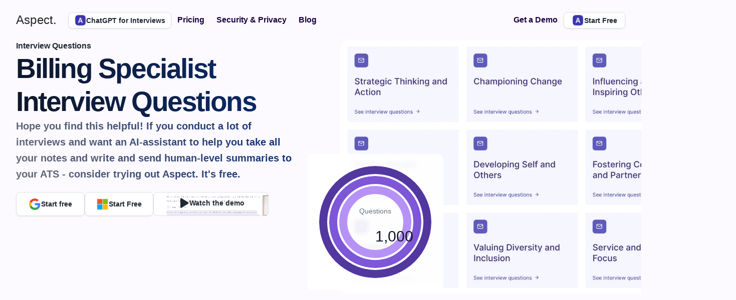

--- FILE ---
content_type: text/html
request_url: https://aspect-hq.com/interview-questions-7/Billing-Specialist-Interview-Questions
body_size: 37360
content:
<!doctype html>
<!-- ✨ Built with Framer • https://www.framer.com/ -->
<html lang="en">
<head>
    <meta charset="utf-8">
    
    
    <script>
  window.orgUUID = '1715006984735x327919981366870000';
  (function() {
    var chatScript = document.createElement('script');
    chatScript.src = 'https://superask.s3.eu-north-1.amazonaws.com/chat-widget.js';
    document.head.appendChild(chatScript);
  })();
</script>


<!-- R2B2 Pixel Code -->
<script>!function () {var reb2b = window.reb2b = window.reb2b || [];if (reb2b.invoked) return;reb2b.invoked = true;reb2b.methods = ["identify", "collect"];reb2b.factory = function (method) {return function () {var args = Array.prototype.slice.call(arguments);args.unshift(method);reb2b.push(args);return reb2b;};};for (var i = 0; i < reb2b.methods.length; i++) {var key = reb2b.methods[i];reb2b[key] = reb2b.factory(key);}reb2b.load = function (key) {var script = document.createElement("script");script.type = "text/javascript";script.async = true;script.src = "https://s3-us-west-2.amazonaws.com/b2bjsstore/b/" + key + "/reb2b.js.gz";var first = document.getElementsByTagName("script")[0];first.parentNode.insertBefore(script, first);};reb2b.SNIPPET_VERSION = "1.0.1";reb2b.load("L9NMMZH0K1NW");}();</script>


<script defer data-domain="aspect-hq.com" src="https://plausible.io/js/script.js"></script>



<!-- Meta Pixel Code -->
<script>
!function(f,b,e,v,n,t,s)
{if(f.fbq)return;n=f.fbq=function(){n.callMethod?
n.callMethod.apply(n,arguments):n.queue.push(arguments)};
if(!f._fbq)f._fbq=n;n.push=n;n.loaded=!0;n.version='2.0';
n.queue=[];t=b.createElement(e);t.async=!0;
t.src=v;s=b.getElementsByTagName(e)[0];
s.parentNode.insertBefore(t,s)}(window, document,'script',
'https://connect.facebook.net/en_US/fbevents.js');
fbq('init', '455192743016248');
fbq('track', 'PageView');
</script>
<noscript></noscript>
    <!-- End of headStart -->
    <meta name="viewport" content="width=device-width">
    <meta name="generator" content="Framer 79f90af">
    <title>Billing Specialist Interview Questions - Aspect: AI copilot for interviews</title>
    <meta name="description" content="A billing specialist is a professional who is responsible for generating invoices and ensuring that payments are processed in a timely manner. They may also be responsible for reconciling accounts, issuing refunds, and maintaining records of payments. Billing specialists typically work in the accounting or finance departments of businesses.">
    <meta name="framer-search-index" content="https://framerusercontent.com/sites/5KKql5cKQDexAFaCSL0VAR/searchIndex-Kx0OXDBtNhWX.json">
    <link rel="icon" href="https://framerusercontent.com/images/tqMxQ4YbgibMJ1mKgQx3asTgUDw.png">
    <!-- Open Graph / Facebook -->
    <meta property="og:type" content="website">
    <meta property="og:title" content="Billing Specialist Interview Questions - Aspect: AI copilot for interviews">
    <meta property="og:description" content="A billing specialist is a professional who is responsible for generating invoices and ensuring that payments are processed in a timely manner. They may also be responsible for reconciling accounts, issuing refunds, and maintaining records of payments. Billing specialists typically work in the accounting or finance departments of businesses.">
    <meta property="og:image" content="https://framerusercontent.com/images/YR4P4MS0M53tWX3pnp25WKmiqCs.png">
    <!-- Twitter -->
    <meta name="twitter:card" content="summary_large_image">
    <meta name="twitter:title" content="Billing Specialist Interview Questions - Aspect: AI copilot for interviews">
    <meta name="twitter:description" content="A billing specialist is a professional who is responsible for generating invoices and ensuring that payments are processed in a timely manner. They may also be responsible for reconciling accounts, issuing refunds, and maintaining records of payments. Billing specialists typically work in the accounting or finance departments of businesses.">
    <meta name="twitter:image" content="https://framerusercontent.com/images/YR4P4MS0M53tWX3pnp25WKmiqCs.png">
    
    <link href="https://fonts.gstatic.com" rel="preconnect" crossorigin>
    
    <!-- MailerLite Universal -->
<script>
    (function(w,d,e,u,f,l,n){w[f]=w[f]||function(){(w[f].q=w[f].q||[])
    .push(arguments);},l=d.createElement(e),l.async=1,l.src=u,
    n=d.getElementsByTagName(e)[0],n.parentNode.insertBefore(l,n);})
    (window,document,'script','https://assets.mailerlite.com/js/universal.js','ml');
    ml('account', '70033');
</script><link rel="canonical" href="https://aspect-hq.com/interview-questions-7/Billing-Specialist-Interview-Questions"><meta property="og:url" content="https://aspect-hq.com/interview-questions-7/Billing-Specialist-Interview-Questions"><link rel="modulepreload" fetchpriority="low" href="https://framerusercontent.com/sites/5KKql5cKQDexAFaCSL0VAR/chunk-6X4RWSGD.mjs"><link rel="modulepreload" fetchpriority="low" href="https://framerusercontent.com/sites/5KKql5cKQDexAFaCSL0VAR/chunk-OYOMGCA7.mjs"><link rel="modulepreload" fetchpriority="low" href="https://framerusercontent.com/sites/5KKql5cKQDexAFaCSL0VAR/chunk-OIST4OYN.mjs"><link rel="modulepreload" fetchpriority="low" href="https://framerusercontent.com/sites/5KKql5cKQDexAFaCSL0VAR/VBxDe49wAc1iJmomCn5XXeFLNz5gAnoc1XGJV6xMCWI.UQDHLBMS.mjs"><link rel="modulepreload" fetchpriority="low" href="https://framerusercontent.com/sites/5KKql5cKQDexAFaCSL0VAR/chunk-2TMZZXMY.mjs"><link rel="modulepreload" fetchpriority="low" href="https://framerusercontent.com/sites/5KKql5cKQDexAFaCSL0VAR/chunk-W2NHOSFI.mjs"><link rel="modulepreload" fetchpriority="low" href="https://framerusercontent.com/sites/5KKql5cKQDexAFaCSL0VAR/chunk-UFCXKIZX.mjs"><link rel="modulepreload" fetchpriority="low" href="https://framerusercontent.com/sites/5KKql5cKQDexAFaCSL0VAR/chunk-74OIVAKH.mjs"><link rel="modulepreload" fetchpriority="low" href="https://framerusercontent.com/sites/5KKql5cKQDexAFaCSL0VAR/chunk-PZDWWVNA.mjs"><link rel="modulepreload" fetchpriority="low" href="https://framerusercontent.com/sites/5KKql5cKQDexAFaCSL0VAR/chunk-55S5SBGL.mjs"><link rel="modulepreload" fetchpriority="low" href="https://framerusercontent.com/sites/5KKql5cKQDexAFaCSL0VAR/chunk-W2HQUBXM.mjs"><link rel="modulepreload" fetchpriority="low" href="https://framerusercontent.com/sites/5KKql5cKQDexAFaCSL0VAR/chunk-YJY4ZFGR.mjs"><link rel="modulepreload" fetchpriority="low" href="https://framerusercontent.com/sites/5KKql5cKQDexAFaCSL0VAR/chunk-MR2XCU2I.mjs"><link rel="modulepreload" fetchpriority="low" href="https://framerusercontent.com/sites/5KKql5cKQDexAFaCSL0VAR/chunk-AQJGGOTS.mjs"><link rel="modulepreload" fetchpriority="low" href="https://framerusercontent.com/sites/5KKql5cKQDexAFaCSL0VAR/chunk-L6SVFEHV.mjs"><link rel="modulepreload" fetchpriority="low" href="https://framerusercontent.com/sites/5KKql5cKQDexAFaCSL0VAR/chunk-QAE57LU6.mjs"><link rel="modulepreload" fetchpriority="low" href="https://framerusercontent.com/sites/5KKql5cKQDexAFaCSL0VAR/chunk-42U43NKG.mjs"><style data-framer-css-ssr-minified data-framer-components="framer-TJw93 framer-lDoW1 framer-vN3TA framer-f4whq framer-OSswc">html,body,#main{margin:0;padding:0;box-sizing:border-box}:root{-webkit-font-smoothing:antialiased;-moz-osx-font-smoothing:grayscale}*{box-sizing:border-box;-webkit-font-smoothing:inherit}h1,h2,h3,h4,h5,h6,p,figure{margin:0}body,input,textarea,select,button{font-size:12px;font-family:sans-serif}body{--token-99d2f9cd-cbcf-4774-a608-6b4bc8eca453: #37414C;--token-3230f6aa-d880-41df-9718-12b446414c38: #202933;--token-ccfacd55-09df-4c7b-94ed-315edd00ca9d: rgb(253, 253, 252);--token-6d5d2104-b0fe-4a63-b0f4-440eb81014af: #161616;--token-2dd33c30-eca5-43fc-ba54-0ac8bd98e327: #eeeeee;--token-b95a6d54-c955-4776-91c8-1d90f1f85660: rgb(245, 245, 245);--token-69dc3052-33b6-4ed5-b9f7-ce27fc710519: #ffffff;--token-f735ec83-1c48-468c-8c74-f4549c67b387: rgb(238, 238, 238);--token-85b3163d-d999-480e-a2cc-562824d17059: rgb(27, 0, 66);--token-19900bf9-4248-466b-8390-7a4b1153c0cf: rgb(29, 15, 41);--token-47d0389f-ed8e-4ca3-b761-746f354234ff: rgb(62, 10, 118);--token-7de7a3ff-dbd9-4632-9c60-96f6eae3619f: rgb(31, 8, 83);--token-54d96883-e441-4ca6-9629-e0ca472a3b15: rgb(62, 10, 118);--token-6a2e9339-bf1e-4c88-9017-209fc255ff64: rgba(62, 9, 117, .01);--token-58022db4-f328-4bdd-8e4c-d3f90f276238: rgb(242, 124, 51);--token-7d46ac58-7ac2-427d-a86d-5bcc079c3bf8: rgb(237, 241, 255)}@media (prefers-color-scheme: dark){body{--token-ccfacd55-09df-4c7b-94ed-315edd00ca9d: #161616;--token-6d5d2104-b0fe-4a63-b0f4-440eb81014af: #ffffff;--token-2dd33c30-eca5-43fc-ba54-0ac8bd98e327: rgba(40, 40, 40, .05);--token-b95a6d54-c955-4776-91c8-1d90f1f85660: #1C1C1C;--token-69dc3052-33b6-4ed5-b9f7-ce27fc710519: #2B2B2B;--token-f735ec83-1c48-468c-8c74-f4549c67b387: #393939}}@font-face{font-family:Be Vietnam Pro;font-style:normal;font-weight:600;font-display:swap;src:url(https://fonts.gstatic.com/s/bevietnampro/v11/QdVMSTAyLFyeg_IDWvOJmVES_HToIW86Rb0bcw.woff2) format("woff2");unicode-range:U+0102-0103,U+0110-0111,U+0128-0129,U+0168-0169,U+01A0-01A1,U+01AF-01B0,U+0300-0301,U+0303-0304,U+0308-0309,U+0323,U+0329,U+1EA0-1EF9,U+20AB}@font-face{font-family:Be Vietnam Pro;font-style:normal;font-weight:600;font-display:swap;src:url(https://fonts.gstatic.com/s/bevietnampro/v11/QdVMSTAyLFyeg_IDWvOJmVES_HToIW87Rb0bcw.woff2) format("woff2");unicode-range:U+0100-02AF,U+0304,U+0308,U+0329,U+1E00-1E9F,U+1EF2-1EFF,U+2020,U+20A0-20AB,U+20AD-20C0,U+2113,U+2C60-2C7F,U+A720-A7FF}@font-face{font-family:Be Vietnam Pro;font-style:normal;font-weight:600;font-display:swap;src:url(https://fonts.gstatic.com/s/bevietnampro/v11/QdVMSTAyLFyeg_IDWvOJmVES_HToIW81Rb0.woff2) format("woff2");unicode-range:U+0000-00FF,U+0131,U+0152-0153,U+02BB-02BC,U+02C6,U+02DA,U+02DC,U+0304,U+0308,U+0329,U+2000-206F,U+2074,U+20AC,U+2122,U+2191,U+2193,U+2212,U+2215,U+FEFF,U+FFFD}@font-face{font-family:Merriweather;font-style:normal;font-weight:400;font-display:swap;src:url(https://fonts.gstatic.com/s/merriweather/v30/u-440qyriQwlOrhSvowK_l5-cSZMZ-Y.woff2) format("woff2");unicode-range:U+0460-052F,U+1C80-1C88,U+20B4,U+2DE0-2DFF,U+A640-A69F,U+FE2E-FE2F}@font-face{font-family:Merriweather;font-style:normal;font-weight:400;font-display:swap;src:url(https://fonts.gstatic.com/s/merriweather/v30/u-440qyriQwlOrhSvowK_l5-eCZMZ-Y.woff2) format("woff2");unicode-range:U+0301,U+0400-045F,U+0490-0491,U+04B0-04B1,U+2116}@font-face{font-family:Merriweather;font-style:normal;font-weight:400;font-display:swap;src:url(https://fonts.gstatic.com/s/merriweather/v30/u-440qyriQwlOrhSvowK_l5-cyZMZ-Y.woff2) format("woff2");unicode-range:U+0102-0103,U+0110-0111,U+0128-0129,U+0168-0169,U+01A0-01A1,U+01AF-01B0,U+0300-0301,U+0303-0304,U+0308-0309,U+0323,U+0329,U+1EA0-1EF9,U+20AB}@font-face{font-family:Merriweather;font-style:normal;font-weight:400;font-display:swap;src:url(https://fonts.gstatic.com/s/merriweather/v30/u-440qyriQwlOrhSvowK_l5-ciZMZ-Y.woff2) format("woff2");unicode-range:U+0100-02AF,U+0304,U+0308,U+0329,U+1E00-1E9F,U+1EF2-1EFF,U+2020,U+20A0-20AB,U+20AD-20C0,U+2113,U+2C60-2C7F,U+A720-A7FF}@font-face{font-family:Merriweather;font-style:normal;font-weight:400;font-display:swap;src:url(https://fonts.gstatic.com/s/merriweather/v30/u-440qyriQwlOrhSvowK_l5-fCZM.woff2) format("woff2");unicode-range:U+0000-00FF,U+0131,U+0152-0153,U+02BB-02BC,U+02C6,U+02DA,U+02DC,U+0304,U+0308,U+0329,U+2000-206F,U+2074,U+20AC,U+2122,U+2191,U+2193,U+2212,U+2215,U+FEFF,U+FFFD}@font-face{font-family:Merriweather;font-style:normal;font-weight:700;font-display:swap;src:url(https://fonts.gstatic.com/s/merriweather/v30/u-4n0qyriQwlOrhSvowK_l52xwNZVcf6lvg.woff2) format("woff2");unicode-range:U+0460-052F,U+1C80-1C88,U+20B4,U+2DE0-2DFF,U+A640-A69F,U+FE2E-FE2F}@font-face{font-family:Merriweather;font-style:normal;font-weight:700;font-display:swap;src:url(https://fonts.gstatic.com/s/merriweather/v30/u-4n0qyriQwlOrhSvowK_l52xwNZXMf6lvg.woff2) format("woff2");unicode-range:U+0301,U+0400-045F,U+0490-0491,U+04B0-04B1,U+2116}@font-face{font-family:Merriweather;font-style:normal;font-weight:700;font-display:swap;src:url(https://fonts.gstatic.com/s/merriweather/v30/u-4n0qyriQwlOrhSvowK_l52xwNZV8f6lvg.woff2) format("woff2");unicode-range:U+0102-0103,U+0110-0111,U+0128-0129,U+0168-0169,U+01A0-01A1,U+01AF-01B0,U+0300-0301,U+0303-0304,U+0308-0309,U+0323,U+0329,U+1EA0-1EF9,U+20AB}@font-face{font-family:Merriweather;font-style:normal;font-weight:700;font-display:swap;src:url(https://fonts.gstatic.com/s/merriweather/v30/u-4n0qyriQwlOrhSvowK_l52xwNZVsf6lvg.woff2) format("woff2");unicode-range:U+0100-02AF,U+0304,U+0308,U+0329,U+1E00-1E9F,U+1EF2-1EFF,U+2020,U+20A0-20AB,U+20AD-20C0,U+2113,U+2C60-2C7F,U+A720-A7FF}@font-face{font-family:Merriweather;font-style:normal;font-weight:700;font-display:swap;src:url(https://fonts.gstatic.com/s/merriweather/v30/u-4n0qyriQwlOrhSvowK_l52xwNZWMf6.woff2) format("woff2");unicode-range:U+0000-00FF,U+0131,U+0152-0153,U+02BB-02BC,U+02C6,U+02DA,U+02DC,U+0304,U+0308,U+0329,U+2000-206F,U+2074,U+20AC,U+2122,U+2191,U+2193,U+2212,U+2215,U+FEFF,U+FFFD}@font-face{font-family:Plus Jakarta Sans;font-style:normal;font-weight:400;font-display:swap;src:url(https://fonts.gstatic.com/s/plusjakartasans/v8/LDIoaomQNQcsA88c7O9yZ4KMCoOg4Ko70yyygA.woff2) format("woff2");unicode-range:U+0460-052F,U+1C80-1C88,U+20B4,U+2DE0-2DFF,U+A640-A69F,U+FE2E-FE2F}@font-face{font-family:Plus Jakarta Sans;font-style:normal;font-weight:400;font-display:swap;src:url(https://fonts.gstatic.com/s/plusjakartasans/v8/LDIoaomQNQcsA88c7O9yZ4KMCoOg4Ko50yyygA.woff2) format("woff2");unicode-range:U+0102-0103,U+0110-0111,U+0128-0129,U+0168-0169,U+01A0-01A1,U+01AF-01B0,U+0300-0301,U+0303-0304,U+0308-0309,U+0323,U+0329,U+1EA0-1EF9,U+20AB}@font-face{font-family:Plus Jakarta Sans;font-style:normal;font-weight:400;font-display:swap;src:url(https://fonts.gstatic.com/s/plusjakartasans/v8/LDIoaomQNQcsA88c7O9yZ4KMCoOg4Ko40yyygA.woff2) format("woff2");unicode-range:U+0100-02AF,U+0304,U+0308,U+0329,U+1E00-1E9F,U+1EF2-1EFF,U+2020,U+20A0-20AB,U+20AD-20C0,U+2113,U+2C60-2C7F,U+A720-A7FF}@font-face{font-family:Plus Jakarta Sans;font-style:normal;font-weight:400;font-display:swap;src:url(https://fonts.gstatic.com/s/plusjakartasans/v8/LDIoaomQNQcsA88c7O9yZ4KMCoOg4Ko20yw.woff2) format("woff2");unicode-range:U+0000-00FF,U+0131,U+0152-0153,U+02BB-02BC,U+02C6,U+02DA,U+02DC,U+0304,U+0308,U+0329,U+2000-206F,U+2074,U+20AC,U+2122,U+2191,U+2193,U+2212,U+2215,U+FEFF,U+FFFD}@font-face{font-family:Plus Jakarta Sans;font-style:normal;font-weight:500;font-display:swap;src:url(https://fonts.gstatic.com/s/plusjakartasans/v8/LDIoaomQNQcsA88c7O9yZ4KMCoOg4Ko70yyygA.woff2) format("woff2");unicode-range:U+0460-052F,U+1C80-1C88,U+20B4,U+2DE0-2DFF,U+A640-A69F,U+FE2E-FE2F}@font-face{font-family:Plus Jakarta Sans;font-style:normal;font-weight:500;font-display:swap;src:url(https://fonts.gstatic.com/s/plusjakartasans/v8/LDIoaomQNQcsA88c7O9yZ4KMCoOg4Ko50yyygA.woff2) format("woff2");unicode-range:U+0102-0103,U+0110-0111,U+0128-0129,U+0168-0169,U+01A0-01A1,U+01AF-01B0,U+0300-0301,U+0303-0304,U+0308-0309,U+0323,U+0329,U+1EA0-1EF9,U+20AB}@font-face{font-family:Plus Jakarta Sans;font-style:normal;font-weight:500;font-display:swap;src:url(https://fonts.gstatic.com/s/plusjakartasans/v8/LDIoaomQNQcsA88c7O9yZ4KMCoOg4Ko40yyygA.woff2) format("woff2");unicode-range:U+0100-02AF,U+0304,U+0308,U+0329,U+1E00-1E9F,U+1EF2-1EFF,U+2020,U+20A0-20AB,U+20AD-20C0,U+2113,U+2C60-2C7F,U+A720-A7FF}@font-face{font-family:Plus Jakarta Sans;font-style:normal;font-weight:500;font-display:swap;src:url(https://fonts.gstatic.com/s/plusjakartasans/v8/LDIoaomQNQcsA88c7O9yZ4KMCoOg4Ko20yw.woff2) format("woff2");unicode-range:U+0000-00FF,U+0131,U+0152-0153,U+02BB-02BC,U+02C6,U+02DA,U+02DC,U+0304,U+0308,U+0329,U+2000-206F,U+2074,U+20AC,U+2122,U+2191,U+2193,U+2212,U+2215,U+FEFF,U+FFFD}@font-face{font-family:Plus Jakarta Sans;font-style:normal;font-weight:700;font-display:swap;src:url(https://fonts.gstatic.com/s/plusjakartasans/v8/LDIoaomQNQcsA88c7O9yZ4KMCoOg4Ko70yyygA.woff2) format("woff2");unicode-range:U+0460-052F,U+1C80-1C88,U+20B4,U+2DE0-2DFF,U+A640-A69F,U+FE2E-FE2F}@font-face{font-family:Plus Jakarta Sans;font-style:normal;font-weight:700;font-display:swap;src:url(https://fonts.gstatic.com/s/plusjakartasans/v8/LDIoaomQNQcsA88c7O9yZ4KMCoOg4Ko50yyygA.woff2) format("woff2");unicode-range:U+0102-0103,U+0110-0111,U+0128-0129,U+0168-0169,U+01A0-01A1,U+01AF-01B0,U+0300-0301,U+0303-0304,U+0308-0309,U+0323,U+0329,U+1EA0-1EF9,U+20AB}@font-face{font-family:Plus Jakarta Sans;font-style:normal;font-weight:700;font-display:swap;src:url(https://fonts.gstatic.com/s/plusjakartasans/v8/LDIoaomQNQcsA88c7O9yZ4KMCoOg4Ko40yyygA.woff2) format("woff2");unicode-range:U+0100-02AF,U+0304,U+0308,U+0329,U+1E00-1E9F,U+1EF2-1EFF,U+2020,U+20A0-20AB,U+20AD-20C0,U+2113,U+2C60-2C7F,U+A720-A7FF}@font-face{font-family:Plus Jakarta Sans;font-style:normal;font-weight:700;font-display:swap;src:url(https://fonts.gstatic.com/s/plusjakartasans/v8/LDIoaomQNQcsA88c7O9yZ4KMCoOg4Ko20yw.woff2) format("woff2");unicode-range:U+0000-00FF,U+0131,U+0152-0153,U+02BB-02BC,U+02C6,U+02DA,U+02DC,U+0304,U+0308,U+0329,U+2000-206F,U+2074,U+20AC,U+2122,U+2191,U+2193,U+2212,U+2215,U+FEFF,U+FFFD}@font-face{font-family:Fragment Mono;font-style:normal;font-weight:400;font-display:block;src:url(https://fonts.gstatic.com/s/fragmentmono/v4/4iCr6K5wfMRRjxp0DA6-2CLnB45HhrUI.woff2) format("woff2");unicode-range:U+0460-052F,U+1C80-1C88,U+20B4,U+2DE0-2DFF,U+A640-A69F,U+FE2E-FE2F}@font-face{font-family:Fragment Mono;font-style:normal;font-weight:400;font-display:block;src:url(https://fonts.gstatic.com/s/fragmentmono/v4/4iCr6K5wfMRRjxp0DA6-2CLnB41HhrUI.woff2) format("woff2");unicode-range:U+0100-02AF,U+0304,U+0308,U+0329,U+1E00-1E9F,U+1EF2-1EFF,U+2020,U+20A0-20AB,U+20AD-20C0,U+2113,U+2C60-2C7F,U+A720-A7FF}@font-face{font-family:Fragment Mono;font-style:normal;font-weight:400;font-display:block;src:url(https://fonts.gstatic.com/s/fragmentmono/v4/4iCr6K5wfMRRjxp0DA6-2CLnB4NHhg.woff2) format("woff2");unicode-range:U+0000-00FF,U+0131,U+0152-0153,U+02BB-02BC,U+02C6,U+02DA,U+02DC,U+0304,U+0308,U+0329,U+2000-206F,U+2074,U+20AC,U+2122,U+2191,U+2193,U+2212,U+2215,U+FEFF,U+FFFD}@font-face{font-family:Inter;src:url(https://app.framerstatic.com/Inter-Regular.cyrillic-ext-CFTLRB35.woff2);font-display:swap;font-style:normal;font-weight:400;unicode-range:U+0460-052F,U+1C80-1C88,U+20B4,U+2DE0-2DFF,U+A640-A69F,U+FE2E-FE2F}@font-face{font-family:Inter;src:url(https://app.framerstatic.com/Inter-Regular.cyrillic-KKLZBALH.woff2);font-display:swap;font-style:normal;font-weight:400;unicode-range:U+0301,U+0400-045F,U+0490-0491,U+04B0-04B1,U+2116}@font-face{font-family:Inter;src:url(https://app.framerstatic.com/Inter-Regular.greek-ext-ULEBLIFV.woff2);font-display:swap;font-style:normal;font-weight:400;unicode-range:U+1F00-1FFF}@font-face{font-family:Inter;src:url(https://app.framerstatic.com/Inter-Regular.greek-IRHSNFQB.woff2);font-display:swap;font-style:normal;font-weight:400;unicode-range:U+0370-03FF}@font-face{font-family:Inter;src:url(https://app.framerstatic.com/Inter-Regular.latin-ext-VZDUGU3Q.woff2);font-display:swap;font-style:normal;font-weight:400;unicode-range:U+0100-024F,U+0259,U+1E00-1EFF,U+2020,U+20A0-20AB,U+20AD-20CF,U+2113,U+2C60-2C7F,U+A720-A7FF}@font-face{font-family:Inter;src:url(https://app.framerstatic.com/Inter-Regular.latin-JLQMKCHE.woff2);font-display:swap;font-style:normal;font-weight:400;unicode-range:U+0000-00FF,U+0131,U+0152-0153,U+02BB-02BC,U+02C6,U+02DA,U+02DC,U+2000-206F,U+2074,U+20AC,U+2122,U+2191,U+2193,U+2212,U+2215,U+FEFF,U+FFFD}@font-face{font-family:Inter;src:url(https://app.framerstatic.com/Inter-Regular.vietnamese-QK7VSWXK.woff2);font-display:swap;font-style:normal;font-weight:400;unicode-range:U+0102-0103,U+0110-0111,U+0128-0129,U+0168-0169,U+01A0-01A1,U+01AF-01B0,U+1EA0-1EF9,U+20AB}@font-face{font-family:Inter;src:url(https://app.framerstatic.com/Inter-Thin.cyrillic-ext-BHDA65O4.woff2);font-display:block;font-style:normal;font-weight:100;unicode-range:U+0460-052F,U+1C80-1C88,U+20B4,U+2DE0-2DFF,U+A640-A69F,U+FE2E-FE2F}@font-face{font-family:Inter;src:url(https://app.framerstatic.com/Inter-Thin.cyrillic-Q5IXHU2O.woff2);font-display:block;font-style:normal;font-weight:100;unicode-range:U+0301,U+0400-045F,U+0490-0491,U+04B0-04B1,U+2116}@font-face{font-family:Inter;src:url(https://app.framerstatic.com/Inter-Thin.greek-ext-VVOQA2NE.woff2);font-display:block;font-style:normal;font-weight:100;unicode-range:U+1F00-1FFF}@font-face{font-family:Inter;src:url(https://app.framerstatic.com/Inter-Thin.greek-E3WNEUH6.woff2);font-display:block;font-style:normal;font-weight:100;unicode-range:U+0370-03FF}@font-face{font-family:Inter;src:url(https://app.framerstatic.com/Inter-Thin.latin-ext-5RC4NRHN.woff2);font-display:block;font-style:normal;font-weight:100;unicode-range:U+0100-024F,U+0259,U+1E00-1EFF,U+2020,U+20A0-20AB,U+20AD-20CF,U+2113,U+2C60-2C7F,U+A720-A7FF}@font-face{font-family:Inter;src:url(https://app.framerstatic.com/Inter-Thin.latin-GJ7CRGHG.woff2);font-display:block;font-style:normal;font-weight:100;unicode-range:U+0000-00FF,U+0131,U+0152-0153,U+02BB-02BC,U+02C6,U+02DA,U+02DC,U+2000-206F,U+2074,U+20AC,U+2122,U+2191,U+2193,U+2212,U+2215,U+FEFF,U+FFFD}@font-face{font-family:Inter;src:url(https://app.framerstatic.com/Inter-Thin.vietnamese-Z3Y7DPWO.woff2);font-display:block;font-style:normal;font-weight:100;unicode-range:U+0102-0103,U+0110-0111,U+0128-0129,U+0168-0169,U+01A0-01A1,U+01AF-01B0,U+1EA0-1EF9,U+20AB}@font-face{font-family:Inter;src:url(https://app.framerstatic.com/Inter-ExtraLight.cyrillic-ext-7NWKXNAT.woff2);font-display:block;font-style:normal;font-weight:200;unicode-range:U+0460-052F,U+1C80-1C88,U+20B4,U+2DE0-2DFF,U+A640-A69F,U+FE2E-FE2F}@font-face{font-family:Inter;src:url(https://app.framerstatic.com/Inter-ExtraLight.cyrillic-IBWUD6RJ.woff2);font-display:block;font-style:normal;font-weight:200;unicode-range:U+0301,U+0400-045F,U+0490-0491,U+04B0-04B1,U+2116}@font-face{font-family:Inter;src:url(https://app.framerstatic.com/Inter-ExtraLight.greek-ext-HUMDTRBU.woff2);font-display:block;font-style:normal;font-weight:200;unicode-range:U+1F00-1FFF}@font-face{font-family:Inter;src:url(https://app.framerstatic.com/Inter-ExtraLight.greek-ZLLHEEN3.woff2);font-display:block;font-style:normal;font-weight:200;unicode-range:U+0370-03FF}@font-face{font-family:Inter;src:url(https://app.framerstatic.com/Inter-ExtraLight.latin-ext-72JE5FGU.woff2);font-display:block;font-style:normal;font-weight:200;unicode-range:U+0100-024F,U+0259,U+1E00-1EFF,U+2020,U+20A0-20AB,U+20AD-20CF,U+2113,U+2C60-2C7F,U+A720-A7FF}@font-face{font-family:Inter;src:url(https://app.framerstatic.com/Inter-ExtraLight.latin-2JHDAFAQ.woff2);font-display:block;font-style:normal;font-weight:200;unicode-range:U+0000-00FF,U+0131,U+0152-0153,U+02BB-02BC,U+02C6,U+02DA,U+02DC,U+2000-206F,U+2074,U+20AC,U+2122,U+2191,U+2193,U+2212,U+2215,U+FEFF,U+FFFD}@font-face{font-family:Inter;src:url(https://app.framerstatic.com/Inter-ExtraLight.vietnamese-VKRCA4VC.woff2);font-display:block;font-style:normal;font-weight:200;unicode-range:U+0102-0103,U+0110-0111,U+0128-0129,U+0168-0169,U+01A0-01A1,U+01AF-01B0,U+1EA0-1EF9,U+20AB}@font-face{font-family:Inter;src:url(https://app.framerstatic.com/Inter-Light.cyrillic-ext-G3OTPKE4.woff2);font-display:swap;font-style:normal;font-weight:300;unicode-range:U+0460-052F,U+1C80-1C88,U+20B4,U+2DE0-2DFF,U+A640-A69F,U+FE2E-FE2F}@font-face{font-family:Inter;src:url(https://app.framerstatic.com/Inter-Light.cyrillic-JO7ZJTP6.woff2);font-display:swap;font-style:normal;font-weight:300;unicode-range:U+0301,U+0400-045F,U+0490-0491,U+04B0-04B1,U+2116}@font-face{font-family:Inter;src:url(https://app.framerstatic.com/Inter-Light.greek-ext-N63XCCK3.woff2);font-display:swap;font-style:normal;font-weight:300;unicode-range:U+1F00-1FFF}@font-face{font-family:Inter;src:url(https://app.framerstatic.com/Inter-Light.greek-5GVUXSXZ.woff2);font-display:swap;font-style:normal;font-weight:300;unicode-range:U+0370-03FF}@font-face{font-family:Inter;src:url(https://app.framerstatic.com/Inter-Light.latin-ext-RREJIMQ3.woff2);font-display:swap;font-style:normal;font-weight:300;unicode-range:U+0100-024F,U+0259,U+1E00-1EFF,U+2020,U+20A0-20AB,U+20AD-20CF,U+2113,U+2C60-2C7F,U+A720-A7FF}@font-face{font-family:Inter;src:url(https://app.framerstatic.com/Inter-Light.latin-EKF76FXR.woff2);font-display:swap;font-style:normal;font-weight:300;unicode-range:U+0000-00FF,U+0131,U+0152-0153,U+02BB-02BC,U+02C6,U+02DA,U+02DC,U+2000-206F,U+2074,U+20AC,U+2122,U+2191,U+2193,U+2212,U+2215,U+FEFF,U+FFFD}@font-face{font-family:Inter;src:url(https://app.framerstatic.com/Inter-Light.vietnamese-GVC2UOFS.woff2);font-display:swap;font-style:normal;font-weight:300;unicode-range:U+0102-0103,U+0110-0111,U+0128-0129,U+0168-0169,U+01A0-01A1,U+01AF-01B0,U+1EA0-1EF9,U+20AB}@font-face{font-family:Inter;src:url(https://app.framerstatic.com/Inter-Medium.cyrillic-ext-M4WHNGTS.woff2);font-display:swap;font-style:normal;font-weight:500;unicode-range:U+0460-052F,U+1C80-1C88,U+20B4,U+2DE0-2DFF,U+A640-A69F,U+FE2E-FE2F}@font-face{font-family:Inter;src:url(https://app.framerstatic.com/Inter-Medium.cyrillic-JVU2PANX.woff2);font-display:swap;font-style:normal;font-weight:500;unicode-range:U+0301,U+0400-045F,U+0490-0491,U+04B0-04B1,U+2116}@font-face{font-family:Inter;src:url(https://app.framerstatic.com/Inter-Medium.greek-ext-4KCQBEIZ.woff2);font-display:swap;font-style:normal;font-weight:500;unicode-range:U+1F00-1FFF}@font-face{font-family:Inter;src:url(https://app.framerstatic.com/Inter-Medium.greek-DPOQGN7L.woff2);font-display:swap;font-style:normal;font-weight:500;unicode-range:U+0370-03FF}@font-face{font-family:Inter;src:url(https://app.framerstatic.com/Inter-Medium.latin-ext-J4DBSW7F.woff2);font-display:swap;font-style:normal;font-weight:500;unicode-range:U+0100-024F,U+0259,U+1E00-1EFF,U+2020,U+20A0-20AB,U+20AD-20CF,U+2113,U+2C60-2C7F,U+A720-A7FF}@font-face{font-family:Inter;src:url(https://app.framerstatic.com/Inter-Medium.latin-Y3IVPL46.woff2);font-display:swap;font-style:normal;font-weight:500;unicode-range:U+0000-00FF,U+0131,U+0152-0153,U+02BB-02BC,U+02C6,U+02DA,U+02DC,U+2000-206F,U+2074,U+20AC,U+2122,U+2191,U+2193,U+2212,U+2215,U+FEFF,U+FFFD}@font-face{font-family:Inter;src:url(https://app.framerstatic.com/Inter-Medium.vietnamese-PJV76O4P.woff2);font-display:swap;font-style:normal;font-weight:500;unicode-range:U+0102-0103,U+0110-0111,U+0128-0129,U+0168-0169,U+01A0-01A1,U+01AF-01B0,U+1EA0-1EF9,U+20AB}@font-face{font-family:Inter;src:url(https://app.framerstatic.com/Inter-SemiBold.cyrillic-ext-C7KWUKA7.woff2);font-display:swap;font-style:normal;font-weight:600;unicode-range:U+0460-052F,U+1C80-1C88,U+20B4,U+2DE0-2DFF,U+A640-A69F,U+FE2E-FE2F}@font-face{font-family:Inter;src:url(https://app.framerstatic.com/Inter-SemiBold.cyrillic-JWV7SOZ6.woff2);font-display:swap;font-style:normal;font-weight:600;unicode-range:U+0301,U+0400-045F,U+0490-0491,U+04B0-04B1,U+2116}@font-face{font-family:Inter;src:url(https://app.framerstatic.com/Inter-SemiBold.greek-ext-FBKSFTSU.woff2);font-display:swap;font-style:normal;font-weight:600;unicode-range:U+1F00-1FFF}@font-face{font-family:Inter;src:url(https://app.framerstatic.com/Inter-SemiBold.greek-EQ3PSENU.woff2);font-display:swap;font-style:normal;font-weight:600;unicode-range:U+0370-03FF}@font-face{font-family:Inter;src:url(https://app.framerstatic.com/Inter-SemiBold.latin-ext-ULRSO3ZR.woff2);font-display:swap;font-style:normal;font-weight:600;unicode-range:U+0100-024F,U+0259,U+1E00-1EFF,U+2020,U+20A0-20AB,U+20AD-20CF,U+2113,U+2C60-2C7F,U+A720-A7FF}@font-face{font-family:Inter;src:url(https://app.framerstatic.com/Inter-SemiBold.latin-RDYY2AG2.woff2);font-display:swap;font-style:normal;font-weight:600;unicode-range:U+0000-00FF,U+0131,U+0152-0153,U+02BB-02BC,U+02C6,U+02DA,U+02DC,U+2000-206F,U+2074,U+20AC,U+2122,U+2191,U+2193,U+2212,U+2215,U+FEFF,U+FFFD}@font-face{font-family:Inter;src:url(https://app.framerstatic.com/Inter-SemiBold.vietnamese-ESQNSEQ3.woff2);font-display:swap;font-style:normal;font-weight:600;unicode-range:U+0102-0103,U+0110-0111,U+0128-0129,U+0168-0169,U+01A0-01A1,U+01AF-01B0,U+1EA0-1EF9,U+20AB}@font-face{font-family:Inter;src:url(https://app.framerstatic.com/Inter-Bold.cyrillic-ext-XOTVL7ZR.woff2);font-display:swap;font-style:normal;font-weight:700;unicode-range:U+0460-052F,U+1C80-1C88,U+20B4,U+2DE0-2DFF,U+A640-A69F,U+FE2E-FE2F}@font-face{font-family:Inter;src:url(https://app.framerstatic.com/Inter-Bold.cyrillic-6LOMBC2V.woff2);font-display:swap;font-style:normal;font-weight:700;unicode-range:U+0301,U+0400-045F,U+0490-0491,U+04B0-04B1,U+2116}@font-face{font-family:Inter;src:url(https://app.framerstatic.com/Inter-Bold.greek-ext-WXWSJXLB.woff2);font-display:swap;font-style:normal;font-weight:700;unicode-range:U+1F00-1FFF}@font-face{font-family:Inter;src:url(https://app.framerstatic.com/Inter-Bold.greek-YRST7ODZ.woff2);font-display:swap;font-style:normal;font-weight:700;unicode-range:U+0370-03FF}@font-face{font-family:Inter;src:url(https://app.framerstatic.com/Inter-Bold.latin-ext-BASA5UL3.woff2);font-display:swap;font-style:normal;font-weight:700;unicode-range:U+0100-024F,U+0259,U+1E00-1EFF,U+2020,U+20A0-20AB,U+20AD-20CF,U+2113,U+2C60-2C7F,U+A720-A7FF}@font-face{font-family:Inter;src:url(https://app.framerstatic.com/Inter-Bold.latin-UCM45LQF.woff2);font-display:swap;font-style:normal;font-weight:700;unicode-range:U+0000-00FF,U+0131,U+0152-0153,U+02BB-02BC,U+02C6,U+02DA,U+02DC,U+2000-206F,U+2074,U+20AC,U+2122,U+2191,U+2193,U+2212,U+2215,U+FEFF,U+FFFD}@font-face{font-family:Inter;src:url(https://app.framerstatic.com/Inter-Bold.vietnamese-OEVJMXEP.woff2);font-display:swap;font-style:normal;font-weight:700;unicode-range:U+0102-0103,U+0110-0111,U+0128-0129,U+0168-0169,U+01A0-01A1,U+01AF-01B0,U+1EA0-1EF9,U+20AB}@font-face{font-family:Inter;src:url(https://app.framerstatic.com/Inter-ExtraBold.cyrillic-ext-7Q6SVIPE.woff2);font-display:swap;font-style:normal;font-weight:800;unicode-range:U+0460-052F,U+1C80-1C88,U+20B4,U+2DE0-2DFF,U+A640-A69F,U+FE2E-FE2F}@font-face{font-family:Inter;src:url(https://app.framerstatic.com/Inter-ExtraBold.cyrillic-JSLPE6KW.woff2);font-display:swap;font-style:normal;font-weight:800;unicode-range:U+0301,U+0400-045F,U+0490-0491,U+04B0-04B1,U+2116}@font-face{font-family:Inter;src:url(https://app.framerstatic.com/Inter-ExtraBold.greek-ext-6OYGJJV7.woff2);font-display:swap;font-style:normal;font-weight:800;unicode-range:U+1F00-1FFF}@font-face{font-family:Inter;src:url(https://app.framerstatic.com/Inter-ExtraBold.greek-SHW2FPC4.woff2);font-display:swap;font-style:normal;font-weight:800;unicode-range:U+0370-03FF}@font-face{font-family:Inter;src:url(https://app.framerstatic.com/Inter-ExtraBold.latin-ext-A5DUFOP6.woff2);font-display:swap;font-style:normal;font-weight:800;unicode-range:U+0100-024F,U+0259,U+1E00-1EFF,U+2020,U+20A0-20AB,U+20AD-20CF,U+2113,U+2C60-2C7F,U+A720-A7FF}@font-face{font-family:Inter;src:url(https://app.framerstatic.com/Inter-ExtraBold.latin-OW4UGSRU.woff2);font-display:swap;font-style:normal;font-weight:800;unicode-range:U+0000-00FF,U+0131,U+0152-0153,U+02BB-02BC,U+02C6,U+02DA,U+02DC,U+2000-206F,U+2074,U+20AC,U+2122,U+2191,U+2193,U+2212,U+2215,U+FEFF,U+FFFD}@font-face{font-family:Inter;src:url(https://app.framerstatic.com/Inter-ExtraBold.vietnamese-IBBC7NGV.woff2);font-display:swap;font-style:normal;font-weight:800;unicode-range:U+0102-0103,U+0110-0111,U+0128-0129,U+0168-0169,U+01A0-01A1,U+01AF-01B0,U+1EA0-1EF9,U+20AB}@font-face{font-family:Inter;src:url(https://app.framerstatic.com/Inter-Black.cyrillic-ext-TU4ITVTR.woff2);font-display:block;font-style:normal;font-weight:900;unicode-range:U+0460-052F,U+1C80-1C88,U+20B4,U+2DE0-2DFF,U+A640-A69F,U+FE2E-FE2F}@font-face{font-family:Inter;src:url(https://app.framerstatic.com/Inter-Black.cyrillic-JX7CGTYD.woff2);font-display:block;font-style:normal;font-weight:900;unicode-range:U+0301,U+0400-045F,U+0490-0491,U+04B0-04B1,U+2116}@font-face{font-family:Inter;src:url(https://app.framerstatic.com/Inter-Black.greek-ext-LS3GCBFI.woff2);font-display:block;font-style:normal;font-weight:900;unicode-range:U+1F00-1FFF}@font-face{font-family:Inter;src:url(https://app.framerstatic.com/Inter-Black.greek-ZWCJHBP5.woff2);font-display:block;font-style:normal;font-weight:900;unicode-range:U+0370-03FF}@font-face{font-family:Inter;src:url(https://app.framerstatic.com/Inter-Black.latin-ext-BZLEUMX6.woff2);font-display:block;font-style:normal;font-weight:900;unicode-range:U+0100-024F,U+0259,U+1E00-1EFF,U+2020,U+20A0-20AB,U+20AD-20CF,U+2113,U+2C60-2C7F,U+A720-A7FF}@font-face{font-family:Inter;src:url(https://app.framerstatic.com/Inter-Black.latin-TETRYDF7.woff2);font-display:block;font-style:normal;font-weight:900;unicode-range:U+0000-00FF,U+0131,U+0152-0153,U+02BB-02BC,U+02C6,U+02DA,U+02DC,U+2000-206F,U+2074,U+20AC,U+2122,U+2191,U+2193,U+2212,U+2215,U+FEFF,U+FFFD}@font-face{font-family:Inter;src:url(https://app.framerstatic.com/Inter-Black.vietnamese-RXQCC3EJ.woff2);font-display:block;font-style:normal;font-weight:900;unicode-range:U+0102-0103,U+0110-0111,U+0128-0129,U+0168-0169,U+01A0-01A1,U+01AF-01B0,U+1EA0-1EF9,U+20AB}@font-face{font-family:Inter;src:url(https://app.framerstatic.com/Inter-ThinItalic.cyrillic-ext-2RGKWUBV.woff2);font-display:block;font-style:italic;font-weight:100;unicode-range:U+0460-052F,U+1C80-1C88,U+20B4,U+2DE0-2DFF,U+A640-A69F,U+FE2E-FE2F}@font-face{font-family:Inter;src:url(https://app.framerstatic.com/Inter-ThinItalic.cyrillic-TDYIP5HV.woff2);font-display:block;font-style:italic;font-weight:100;unicode-range:U+0301,U+0400-045F,U+0490-0491,U+04B0-04B1,U+2116}@font-face{font-family:Inter;src:url(https://app.framerstatic.com/Inter-ThinItalic.greek-ext-WR4TIDYZ.woff2);font-display:block;font-style:italic;font-weight:100;unicode-range:U+1F00-1FFF}@font-face{font-family:Inter;src:url(https://app.framerstatic.com/Inter-ThinItalic.greek-V3WZMSP7.woff2);font-display:block;font-style:italic;font-weight:100;unicode-range:U+0370-03FF}@font-face{font-family:Inter;src:url(https://app.framerstatic.com/Inter-ThinItalic.latin-ext-TXFTJONQ.woff2);font-display:block;font-style:italic;font-weight:100;unicode-range:U+0100-024F,U+0259,U+1E00-1EFF,U+2020,U+20A0-20AB,U+20AD-20CF,U+2113,U+2C60-2C7F,U+A720-A7FF}@font-face{font-family:Inter;src:url(https://app.framerstatic.com/Inter-ThinItalic.latin-RVEBKP6O.woff2);font-display:block;font-style:italic;font-weight:100;unicode-range:U+0000-00FF,U+0131,U+0152-0153,U+02BB-02BC,U+02C6,U+02DA,U+02DC,U+2000-206F,U+2074,U+20AC,U+2122,U+2191,U+2193,U+2212,U+2215,U+FEFF,U+FFFD}@font-face{font-family:Inter;src:url(https://app.framerstatic.com/Inter-ThinItalic.vietnamese-WCBPP4MD.woff2);font-display:block;font-style:italic;font-weight:100;unicode-range:U+0102-0103,U+0110-0111,U+0128-0129,U+0168-0169,U+01A0-01A1,U+01AF-01B0,U+1EA0-1EF9,U+20AB}@font-face{font-family:Inter;src:url(https://app.framerstatic.com/Inter-ExtraLightItalic.cyrillic-ext-OVCHMVPD.woff2);font-display:block;font-style:italic;font-weight:200;unicode-range:U+0460-052F,U+1C80-1C88,U+20B4,U+2DE0-2DFF,U+A640-A69F,U+FE2E-FE2F}@font-face{font-family:Inter;src:url(https://app.framerstatic.com/Inter-ExtraLightItalic.cyrillic-BRDZE5UH.woff2);font-display:block;font-style:italic;font-weight:200;unicode-range:U+0301,U+0400-045F,U+0490-0491,U+04B0-04B1,U+2116}@font-face{font-family:Inter;src:url(https://app.framerstatic.com/Inter-ExtraLightItalic.greek-ext-YV64YFFH.woff2);font-display:block;font-style:italic;font-weight:200;unicode-range:U+1F00-1FFF}@font-face{font-family:Inter;src:url(https://app.framerstatic.com/Inter-ExtraLightItalic.greek-EJVCLASM.woff2);font-display:block;font-style:italic;font-weight:200;unicode-range:U+0370-03FF}@font-face{font-family:Inter;src:url(https://app.framerstatic.com/Inter-ExtraLightItalic.latin-ext-2MHTM56A.woff2);font-display:block;font-style:italic;font-weight:200;unicode-range:U+0100-024F,U+0259,U+1E00-1EFF,U+2020,U+20A0-20AB,U+20AD-20CF,U+2113,U+2C60-2C7F,U+A720-A7FF}@font-face{font-family:Inter;src:url(https://app.framerstatic.com/Inter-ExtraLightItalic.latin-JB3CJMMM.woff2);font-display:block;font-style:italic;font-weight:200;unicode-range:U+0000-00FF,U+0131,U+0152-0153,U+02BB-02BC,U+02C6,U+02DA,U+02DC,U+2000-206F,U+2074,U+20AC,U+2122,U+2191,U+2193,U+2212,U+2215,U+FEFF,U+FFFD}@font-face{font-family:Inter;src:url(https://app.framerstatic.com/Inter-ExtraLightItalic.vietnamese-3EJ3IQYS.woff2);font-display:block;font-style:italic;font-weight:200;unicode-range:U+0102-0103,U+0110-0111,U+0128-0129,U+0168-0169,U+01A0-01A1,U+01AF-01B0,U+1EA0-1EF9,U+20AB}@font-face{font-family:Inter;src:url(https://app.framerstatic.com/Inter-LightItalic.cyrillic-ext-C2S5XS3D.woff2);font-display:swap;font-style:italic;font-weight:300;unicode-range:U+0460-052F,U+1C80-1C88,U+20B4,U+2DE0-2DFF,U+A640-A69F,U+FE2E-FE2F}@font-face{font-family:Inter;src:url(https://app.framerstatic.com/Inter-LightItalic.cyrillic-E7CYPW5D.woff2);font-display:swap;font-style:italic;font-weight:300;unicode-range:U+0301,U+0400-045F,U+0490-0491,U+04B0-04B1,U+2116}@font-face{font-family:Inter;src:url(https://app.framerstatic.com/Inter-LightItalic.greek-ext-ROSAFPGE.woff2);font-display:swap;font-style:italic;font-weight:300;unicode-range:U+1F00-1FFF}@font-face{font-family:Inter;src:url(https://app.framerstatic.com/Inter-LightItalic.greek-PAWWH37Z.woff2);font-display:swap;font-style:italic;font-weight:300;unicode-range:U+0370-03FF}@font-face{font-family:Inter;src:url(https://app.framerstatic.com/Inter-LightItalic.latin-ext-N2Z67Z45.woff2);font-display:swap;font-style:italic;font-weight:300;unicode-range:U+0100-024F,U+0259,U+1E00-1EFF,U+2020,U+20A0-20AB,U+20AD-20CF,U+2113,U+2C60-2C7F,U+A720-A7FF}@font-face{font-family:Inter;src:url(https://app.framerstatic.com/Inter-LightItalic.latin-SLSTLWEU.woff2);font-display:swap;font-style:italic;font-weight:300;unicode-range:U+0000-00FF,U+0131,U+0152-0153,U+02BB-02BC,U+02C6,U+02DA,U+02DC,U+2000-206F,U+2074,U+20AC,U+2122,U+2191,U+2193,U+2212,U+2215,U+FEFF,U+FFFD}@font-face{font-family:Inter;src:url(https://app.framerstatic.com/Inter-LightItalic.vietnamese-RLGM2D3Y.woff2);font-display:swap;font-style:italic;font-weight:300;unicode-range:U+0102-0103,U+0110-0111,U+0128-0129,U+0168-0169,U+01A0-01A1,U+01AF-01B0,U+1EA0-1EF9,U+20AB}@font-face{font-family:Inter;src:url(https://app.framerstatic.com/Inter-Italic.cyrillic-ext-YDGMJOJO.woff2);font-display:swap;font-style:italic;font-weight:400;unicode-range:U+0460-052F,U+1C80-1C88,U+20B4,U+2DE0-2DFF,U+A640-A69F,U+FE2E-FE2F}@font-face{font-family:Inter;src:url(https://app.framerstatic.com/Inter-Italic.cyrillic-BFOVMAQB.woff2);font-display:swap;font-style:italic;font-weight:400;unicode-range:U+0301,U+0400-045F,U+0490-0491,U+04B0-04B1,U+2116}@font-face{font-family:Inter;src:url(https://app.framerstatic.com/Inter-Italic.greek-ext-4KOU3AHC.woff2);font-display:swap;font-style:italic;font-weight:400;unicode-range:U+1F00-1FFF}@font-face{font-family:Inter;src:url(https://app.framerstatic.com/Inter-Italic.greek-OJTBJNE6.woff2);font-display:swap;font-style:italic;font-weight:400;unicode-range:U+0370-03FF}@font-face{font-family:Inter;src:url(https://app.framerstatic.com/Inter-Italic.latin-ext-H4B22QN6.woff2);font-display:swap;font-style:italic;font-weight:400;unicode-range:U+0100-024F,U+0259,U+1E00-1EFF,U+2020,U+20A0-20AB,U+20AD-20CF,U+2113,U+2C60-2C7F,U+A720-A7FF}@font-face{font-family:Inter;src:url(https://app.framerstatic.com/Inter-Italic.latin-2DWX32EN.woff2);font-display:swap;font-style:italic;font-weight:400;unicode-range:U+0000-00FF,U+0131,U+0152-0153,U+02BB-02BC,U+02C6,U+02DA,U+02DC,U+2000-206F,U+2074,U+20AC,U+2122,U+2191,U+2193,U+2212,U+2215,U+FEFF,U+FFFD}@font-face{font-family:Inter;src:url(https://app.framerstatic.com/Inter-Italic.vietnamese-TYMT6CKW.woff2);font-display:swap;font-style:italic;font-weight:400;unicode-range:U+0102-0103,U+0110-0111,U+0128-0129,U+0168-0169,U+01A0-01A1,U+01AF-01B0,U+1EA0-1EF9,U+20AB}@font-face{font-family:Inter;src:url(https://app.framerstatic.com/Inter-MediumItalic.cyrillic-ext-QYBZQ2NF.woff2);font-display:swap;font-style:italic;font-weight:500;unicode-range:U+0460-052F,U+1C80-1C88,U+20B4,U+2DE0-2DFF,U+A640-A69F,U+FE2E-FE2F}@font-face{font-family:Inter;src:url(https://app.framerstatic.com/Inter-MediumItalic.cyrillic-ZHAJHZCC.woff2);font-display:swap;font-style:italic;font-weight:500;unicode-range:U+0301,U+0400-045F,U+0490-0491,U+04B0-04B1,U+2116}@font-face{font-family:Inter;src:url(https://app.framerstatic.com/Inter-MediumItalic.greek-ext-W5ABYGZR.woff2);font-display:swap;font-style:italic;font-weight:500;unicode-range:U+1F00-1FFF}@font-face{font-family:Inter;src:url(https://app.framerstatic.com/Inter-MediumItalic.greek-RGNSYVNV.woff2);font-display:swap;font-style:italic;font-weight:500;unicode-range:U+0370-03FF}@font-face{font-family:Inter;src:url(https://app.framerstatic.com/Inter-MediumItalic.latin-ext-7DZEPSAS.woff2);font-display:swap;font-style:italic;font-weight:500;unicode-range:U+0100-024F,U+0259,U+1E00-1EFF,U+2020,U+20A0-20AB,U+20AD-20CF,U+2113,U+2C60-2C7F,U+A720-A7FF}@font-face{font-family:Inter;src:url(https://app.framerstatic.com/Inter-MediumItalic.latin-SKPQAMBJ.woff2);font-display:swap;font-style:italic;font-weight:500;unicode-range:U+0000-00FF,U+0131,U+0152-0153,U+02BB-02BC,U+02C6,U+02DA,U+02DC,U+2000-206F,U+2074,U+20AC,U+2122,U+2191,U+2193,U+2212,U+2215,U+FEFF,U+FFFD}@font-face{font-family:Inter;src:url(https://app.framerstatic.com/Inter-MediumItalic.vietnamese-23WIFZV7.woff2);font-display:swap;font-style:italic;font-weight:500;unicode-range:U+0102-0103,U+0110-0111,U+0128-0129,U+0168-0169,U+01A0-01A1,U+01AF-01B0,U+1EA0-1EF9,U+20AB}@font-face{font-family:Inter;src:url(https://app.framerstatic.com/Inter-SemiBoldItalic.cyrillic-ext-MEHHCDC3.woff2);font-display:swap;font-style:italic;font-weight:600;unicode-range:U+0460-052F,U+1C80-1C88,U+20B4,U+2DE0-2DFF,U+A640-A69F,U+FE2E-FE2F}@font-face{font-family:Inter;src:url(https://app.framerstatic.com/Inter-SemiBoldItalic.cyrillic-YACNRNDE.woff2);font-display:swap;font-style:italic;font-weight:600;unicode-range:U+0301,U+0400-045F,U+0490-0491,U+04B0-04B1,U+2116}@font-face{font-family:Inter;src:url(https://app.framerstatic.com/Inter-SemiBoldItalic.greek-ext-GFL7KADI.woff2);font-display:swap;font-style:italic;font-weight:600;unicode-range:U+1F00-1FFF}@font-face{font-family:Inter;src:url(https://app.framerstatic.com/Inter-SemiBoldItalic.greek-5W77OPRT.woff2);font-display:swap;font-style:italic;font-weight:600;unicode-range:U+0370-03FF}@font-face{font-family:Inter;src:url(https://app.framerstatic.com/Inter-SemiBoldItalic.latin-ext-OYJJ2W6R.woff2);font-display:swap;font-style:italic;font-weight:600;unicode-range:U+0100-024F,U+0259,U+1E00-1EFF,U+2020,U+20A0-20AB,U+20AD-20CF,U+2113,U+2C60-2C7F,U+A720-A7FF}@font-face{font-family:Inter;src:url(https://app.framerstatic.com/Inter-SemiBoldItalic.latin-KBLJMBDH.woff2);font-display:swap;font-style:italic;font-weight:600;unicode-range:U+0000-00FF,U+0131,U+0152-0153,U+02BB-02BC,U+02C6,U+02DA,U+02DC,U+2000-206F,U+2074,U+20AC,U+2122,U+2191,U+2193,U+2212,U+2215,U+FEFF,U+FFFD}@font-face{font-family:Inter;src:url(https://app.framerstatic.com/Inter-SemiBoldItalic.vietnamese-5ZFOV65G.woff2);font-display:swap;font-style:italic;font-weight:600;unicode-range:U+0102-0103,U+0110-0111,U+0128-0129,U+0168-0169,U+01A0-01A1,U+01AF-01B0,U+1EA0-1EF9,U+20AB}@font-face{font-family:Inter;src:url(https://app.framerstatic.com/Inter-BoldItalic.cyrillic-ext-PEYDHC3S.woff2);font-display:swap;font-style:italic;font-weight:700;unicode-range:U+0460-052F,U+1C80-1C88,U+20B4,U+2DE0-2DFF,U+A640-A69F,U+FE2E-FE2F}@font-face{font-family:Inter;src:url(https://app.framerstatic.com/Inter-BoldItalic.cyrillic-7EIL6JWG.woff2);font-display:swap;font-style:italic;font-weight:700;unicode-range:U+0301,U+0400-045F,U+0490-0491,U+04B0-04B1,U+2116}@font-face{font-family:Inter;src:url(https://app.framerstatic.com/Inter-BoldItalic.greek-ext-3DJOYQMH.woff2);font-display:swap;font-style:italic;font-weight:700;unicode-range:U+1F00-1FFF}@font-face{font-family:Inter;src:url(https://app.framerstatic.com/Inter-BoldItalic.greek-TJBTLTT7.woff2);font-display:swap;font-style:italic;font-weight:700;unicode-range:U+0370-03FF}@font-face{font-family:Inter;src:url(https://app.framerstatic.com/Inter-BoldItalic.latin-ext-FVPCPRBJ.woff2);font-display:swap;font-style:italic;font-weight:700;unicode-range:U+0100-024F,U+0259,U+1E00-1EFF,U+2020,U+20A0-20AB,U+20AD-20CF,U+2113,U+2C60-2C7F,U+A720-A7FF}@font-face{font-family:Inter;src:url(https://app.framerstatic.com/Inter-BoldItalic.latin-5ZFQS4XK.woff2);font-display:swap;font-style:italic;font-weight:700;unicode-range:U+0000-00FF,U+0131,U+0152-0153,U+02BB-02BC,U+02C6,U+02DA,U+02DC,U+2000-206F,U+2074,U+20AC,U+2122,U+2191,U+2193,U+2212,U+2215,U+FEFF,U+FFFD}@font-face{font-family:Inter;src:url(https://app.framerstatic.com/Inter-BoldItalic.vietnamese-W2625PGF.woff2);font-display:swap;font-style:italic;font-weight:700;unicode-range:U+0102-0103,U+0110-0111,U+0128-0129,U+0168-0169,U+01A0-01A1,U+01AF-01B0,U+1EA0-1EF9,U+20AB}@font-face{font-family:Inter;src:url(https://app.framerstatic.com/Inter-ExtraBoldItalic.cyrillic-ext-ACWDZ3VD.woff2);font-display:swap;font-style:italic;font-weight:800;unicode-range:U+0460-052F,U+1C80-1C88,U+20B4,U+2DE0-2DFF,U+A640-A69F,U+FE2E-FE2F}@font-face{font-family:Inter;src:url(https://app.framerstatic.com/Inter-ExtraBoldItalic.cyrillic-ZKBSDAI2.woff2);font-display:swap;font-style:italic;font-weight:800;unicode-range:U+0301,U+0400-045F,U+0490-0491,U+04B0-04B1,U+2116}@font-face{font-family:Inter;src:url(https://app.framerstatic.com/Inter-ExtraBoldItalic.greek-ext-3CY5DPTP.woff2);font-display:swap;font-style:italic;font-weight:800;unicode-range:U+1F00-1FFF}@font-face{font-family:Inter;src:url(https://app.framerstatic.com/Inter-ExtraBoldItalic.greek-YL5CC63W.woff2);font-display:swap;font-style:italic;font-weight:800;unicode-range:U+0370-03FF}@font-face{font-family:Inter;src:url(https://app.framerstatic.com/Inter-ExtraBoldItalic.latin-ext-7IZFJI4D.woff2);font-display:swap;font-style:italic;font-weight:800;unicode-range:U+0100-024F,U+0259,U+1E00-1EFF,U+2020,U+20A0-20AB,U+20AD-20CF,U+2113,U+2C60-2C7F,U+A720-A7FF}@font-face{font-family:Inter;src:url(https://app.framerstatic.com/Inter-ExtraBoldItalic.latin-O5HH4IX3.woff2);font-display:swap;font-style:italic;font-weight:800;unicode-range:U+0000-00FF,U+0131,U+0152-0153,U+02BB-02BC,U+02C6,U+02DA,U+02DC,U+2000-206F,U+2074,U+20AC,U+2122,U+2191,U+2193,U+2212,U+2215,U+FEFF,U+FFFD}@font-face{font-family:Inter;src:url(https://app.framerstatic.com/Inter-ExtraBoldItalic.vietnamese-UW3XUJOD.woff2);font-display:swap;font-style:italic;font-weight:800;unicode-range:U+0102-0103,U+0110-0111,U+0128-0129,U+0168-0169,U+01A0-01A1,U+01AF-01B0,U+1EA0-1EF9,U+20AB}@font-face{font-family:Inter;src:url(https://app.framerstatic.com/Inter-BlackItalic.cyrillic-ext-TRM4ITYR.woff2);font-display:block;font-style:italic;font-weight:900;unicode-range:U+0460-052F,U+1C80-1C88,U+20B4,U+2DE0-2DFF,U+A640-A69F,U+FE2E-FE2F}@font-face{font-family:Inter;src:url(https://app.framerstatic.com/Inter-BlackItalic.cyrillic-FPHIQVZS.woff2);font-display:block;font-style:italic;font-weight:900;unicode-range:U+0301,U+0400-045F,U+0490-0491,U+04B0-04B1,U+2116}@font-face{font-family:Inter;src:url(https://app.framerstatic.com/Inter-BlackItalic.greek-ext-JTGUUSP5.woff2);font-display:block;font-style:italic;font-weight:900;unicode-range:U+1F00-1FFF}@font-face{font-family:Inter;src:url(https://app.framerstatic.com/Inter-BlackItalic.greek-LUNA3RFO.woff2);font-display:block;font-style:italic;font-weight:900;unicode-range:U+0370-03FF}@font-face{font-family:Inter;src:url(https://app.framerstatic.com/Inter-BlackItalic.latin-ext-KU7ICFYH.woff2);font-display:block;font-style:italic;font-weight:900;unicode-range:U+0100-024F,U+0259,U+1E00-1EFF,U+2020,U+20A0-20AB,U+20AD-20CF,U+2113,U+2C60-2C7F,U+A720-A7FF}@font-face{font-family:Inter;src:url(https://app.framerstatic.com/Inter-BlackItalic.latin-FRVXWQSB.woff2);font-display:block;font-style:italic;font-weight:900;unicode-range:U+0000-00FF,U+0131,U+0152-0153,U+02BB-02BC,U+02C6,U+02DA,U+02DC,U+2000-206F,U+2074,U+20AC,U+2122,U+2191,U+2193,U+2212,U+2215,U+FEFF,U+FFFD}@font-face{font-family:Inter;src:url(https://app.framerstatic.com/Inter-BlackItalic.vietnamese-2Q7MQKJX.woff2);font-display:block;font-style:italic;font-weight:900;unicode-range:U+0102-0103,U+0110-0111,U+0128-0129,U+0168-0169,U+01A0-01A1,U+01AF-01B0,U+1EA0-1EF9,U+20AB}@font-face{font-family:Merriweather Placeholder;src:local("Times New Roman");ascent-override:80.68%;descent-override:22.38%;line-gap-override:0%;size-adjust:121.97%}@font-face{font-family:Plus Jakarta Sans Placeholder;src:local("Arial");ascent-override:98.16%;descent-override:20.99%;line-gap-override:0%;size-adjust:105.75%}@font-face{font-family:Be Vietnam Pro Placeholder;src:local("Arial");ascent-override:90.08%;descent-override:23.87%;line-gap-override:0%;size-adjust:111.01%}@font-face{font-family:Inter Placeholder;src:local("Arial");ascent-override:90%;descent-override:22.43%;line-gap-override:0%;size-adjust:107.64%}[data-framer-component-type]{position:absolute}[data-framer-component-type=Text]{cursor:inherit}[data-framer-component-text-autosized] *{white-space:pre}[data-framer-component-type=Text]>*{text-align:var(--framer-text-alignment, start)}[data-framer-component-type=Text] span span,[data-framer-component-type=Text] p span,[data-framer-component-type=Text] h1 span,[data-framer-component-type=Text] h2 span,[data-framer-component-type=Text] h3 span,[data-framer-component-type=Text] h4 span,[data-framer-component-type=Text] h5 span,[data-framer-component-type=Text] h6 span{display:block}[data-framer-component-type=Text] span span span,[data-framer-component-type=Text] p span span,[data-framer-component-type=Text] h1 span span,[data-framer-component-type=Text] h2 span span,[data-framer-component-type=Text] h3 span span,[data-framer-component-type=Text] h4 span span,[data-framer-component-type=Text] h5 span span,[data-framer-component-type=Text] h6 span span{display:unset}[data-framer-component-type=Text] div div span,[data-framer-component-type=Text] a div span,[data-framer-component-type=Text] span span span,[data-framer-component-type=Text] p span span,[data-framer-component-type=Text] h1 span span,[data-framer-component-type=Text] h2 span span,[data-framer-component-type=Text] h3 span span,[data-framer-component-type=Text] h4 span span,[data-framer-component-type=Text] h5 span span,[data-framer-component-type=Text] h6 span span,[data-framer-component-type=Text] a{font-family:var(--font-family);font-style:var(--font-style);font-weight:min(calc(var(--framer-font-weight-increase, 0) + var(--font-weight, 400)),900);color:var(--text-color);letter-spacing:var(--letter-spacing);font-size:var(--font-size);text-transform:var(--text-transform);text-decoration:var(--text-decoration);line-height:var(--line-height)}[data-framer-component-type=Text] div div span,[data-framer-component-type=Text] a div span,[data-framer-component-type=Text] span span span,[data-framer-component-type=Text] p span span,[data-framer-component-type=Text] h1 span span,[data-framer-component-type=Text] h2 span span,[data-framer-component-type=Text] h3 span span,[data-framer-component-type=Text] h4 span span,[data-framer-component-type=Text] h5 span span,[data-framer-component-type=Text] h6 span span,[data-framer-component-type=Text] a{--font-family: var(--framer-font-family);--font-style: var(--framer-font-style);--font-weight: var(--framer-font-weight);--text-color: var(--framer-text-color);--letter-spacing: var(--framer-letter-spacing);--font-size: var(--framer-font-size);--text-transform: var(--framer-text-transform);--text-decoration: var(--framer-text-decoration);--line-height: var(--framer-line-height)}[data-framer-component-type=Text] a,[data-framer-component-type=Text] a div span,[data-framer-component-type=Text] a span span span,[data-framer-component-type=Text] a p span span,[data-framer-component-type=Text] a h1 span span,[data-framer-component-type=Text] a h2 span span,[data-framer-component-type=Text] a h3 span span,[data-framer-component-type=Text] a h4 span span,[data-framer-component-type=Text] a h5 span span,[data-framer-component-type=Text] a h6 span span{--font-family: var(--framer-link-font-family, var(--framer-font-family));--font-style: var(--framer-link-font-style, var(--framer-font-style));--font-weight: var(--framer-link-font-weight, var(--framer-font-weight));--text-color: var(--framer-link-text-color, var(--framer-text-color));--font-size: var(--framer-link-font-size, var(--framer-font-size));--text-transform: var(--framer-link-text-transform, var(--framer-text-transform));--text-decoration: var(--framer-link-text-decoration, var(--framer-text-decoration))}[data-framer-component-type=Text] a:hover,[data-framer-component-type=Text] a div span:hover,[data-framer-component-type=Text] a span span span:hover,[data-framer-component-type=Text] a p span span:hover,[data-framer-component-type=Text] a h1 span span:hover,[data-framer-component-type=Text] a h2 span span:hover,[data-framer-component-type=Text] a h3 span span:hover,[data-framer-component-type=Text] a h4 span span:hover,[data-framer-component-type=Text] a h5 span span:hover,[data-framer-component-type=Text] a h6 span span:hover{--font-family: var(--framer-link-hover-font-family, var(--framer-link-font-family, var(--framer-font-family)));--font-style: var(--framer-link-hover-font-style, var(--framer-link-font-style, var(--framer-font-style)));--font-weight: var(--framer-link-hover-font-weight, var(--framer-link-font-weight, var(--framer-font-weight)));--text-color: var(--framer-link-hover-text-color, var(--framer-link-text-color, var(--framer-text-color)));--font-size: var(--framer-link-hover-font-size, var(--framer-link-font-size, var(--framer-font-size)));--text-transform: var(--framer-link-hover-text-transform, var(--framer-link-text-transform, var(--framer-text-transform)));--text-decoration: var(--framer-link-hover-text-decoration, var(--framer-link-text-decoration, var(--framer-text-decoration)))}[data-framer-component-type=Text].isCurrent a,[data-framer-component-type=Text].isCurrent a div span,[data-framer-component-type=Text].isCurrent a span span span,[data-framer-component-type=Text].isCurrent a p span span,[data-framer-component-type=Text].isCurrent a h1 span span,[data-framer-component-type=Text].isCurrent a h2 span span,[data-framer-component-type=Text].isCurrent a h3 span span,[data-framer-component-type=Text].isCurrent a h4 span span,[data-framer-component-type=Text].isCurrent a h5 span span,[data-framer-component-type=Text].isCurrent a h6 span span{--font-family: var(--framer-link-current-font-family, var(--framer-link-font-family, var(--framer-font-family)));--font-style: var(--framer-link-current-font-style, var(--framer-link-font-style, var(--framer-font-style)));--font-weight: var(--framer-link-current-font-weight, var(--framer-link-font-weight, var(--framer-font-weight)));--text-color: var(--framer-link-current-text-color, var(--framer-link-text-color, var(--framer-text-color)));--font-size: var(--framer-link-current-font-size, var(--framer-link-font-size, var(--framer-font-size)));--text-transform: var(--framer-link-current-text-transform, var(--framer-link-text-transform, var(--framer-text-transform)));--text-decoration: var(--framer-link-current-text-decoration, var(--framer-link-text-decoration, var(--framer-text-decoration)))}p.framer-text,div.framer-text,h1.framer-text,h2.framer-text,h3.framer-text,h4.framer-text,h5.framer-text,h6.framer-text,ol.framer-text,ul.framer-text{margin:0;padding:0}p.framer-text,div.framer-text,h1.framer-text,h2.framer-text,h3.framer-text,h4.framer-text,h5.framer-text,h6.framer-text,li.framer-text,ol.framer-text,ul.framer-text,span.framer-text:not([data-text-fill]){font-family:var(--framer-font-family, Inter, Inter Placeholder, sans-serif);font-style:var(--framer-font-style, normal);font-weight:var(--framer-font-weight, 400);color:var(--framer-text-color, #000);font-size:calc(var(--framer-font-size, 16px) * var(--framer-font-size-scale, 1));letter-spacing:var(--framer-letter-spacing, 0);text-transform:var(--framer-text-transform, none);text-decoration:var(--framer-text-decoration, none);line-height:var(--framer-line-height, 1.2em);text-align:var(--framer-text-alignment, start)}.framer-fit-text .framer-text{white-space:nowrap;white-space-collapse:preserve}strong.framer-text{font-family:var(--framer-font-family-bold);font-style:var(--framer-font-style-bold);font-weight:var(--framer-font-weight-bold, bolder)}em.framer-text{font-family:var(--framer-font-family-italic);font-style:var(--framer-font-style-italic, italic);font-weight:var(--framer-font-weight-italic)}em.framer-text>strong.framer-text{font-family:var(--framer-font-family-bold-italic);font-style:var(--framer-font-style-bold-italic, italic);font-weight:var(--framer-font-weight-bold-italic, bolder)}p.framer-text:not(:first-child),div.framer-text:not(:first-child),h1.framer-text:not(:first-child),h2.framer-text:not(:first-child),h3.framer-text:not(:first-child),h4.framer-text:not(:first-child),h5.framer-text:not(:first-child),h6.framer-text:not(:first-child),ol.framer-text:not(:first-child),ul.framer-text:not(:first-child),.framer-image.framer-text:not(:first-child){margin-top:var(--framer-paragraph-spacing, 0)}li.framer-text>ul.framer-text:nth-child(2),li.framer-text>ol.framer-text:nth-child(2){margin-top:0}.framer-text[data-text-fill]{display:inline-block;background-clip:text;-webkit-background-clip:text;-webkit-text-fill-color:transparent;padding:max(0em,calc(calc(1.3em - var(--framer-line-height, 1.3em)) / 2));margin:min(0em,calc(calc(1.3em - var(--framer-line-height, 1.3em)) / -2))}code.framer-text,code.framer-text span.framer-text:not([data-text-fill]){font-family:var(--framer-code-font-family, var(--framer-font-family, Inter, Inter Placeholder, sans-serif));font-style:var(--framer-code-font-style, var(--framer-font-style, normal));font-weight:var(--framer-code-font-weight, var(--framer-font-weight, 400));color:var(--framer-code-text-color, var(--framer-text-color, #000));font-size:calc(var(--framer-font-size, 16px) * var(--framer-font-size-scale, 1));letter-spacing:var(--framer-letter-spacing, 0);line-height:var(--framer-line-height, 1.2em)}a.framer-text,a.framer-text span.framer-text:not([data-text-fill]){font-family:var(--framer-link-font-family, var(--framer-font-family, Inter, Inter Placeholder, sans-serif));font-style:var(--framer-link-font-style, var(--framer-font-style, normal));font-weight:var(--framer-link-font-weight, var(--framer-font-weight, 400));color:var(--framer-link-text-color, var(--framer-text-color, #000));font-size:calc(var(--framer-link-font-size, var(--framer-font-size, 16px)) * var(--framer-font-size-scale, 1));text-transform:var(--framer-link-text-transform, var(--framer-text-transform, none));text-decoration:var(--framer-link-text-decoration, var(--framer-text-decoration, none));cursor:var(--framer-custom-cursors, pointer)}code.framer-text a.framer-text,code.framer-text a.framer-text span.framer-text:not([data-text-fill]){font-family:var(--framer-code-font-family, var(--framer-font-family, Inter, Inter Placeholder, sans-serif));font-style:var(--framer-code-font-style, var(--framer-font-style, normal));font-weight:var(--framer-code-font-weight, var(--framer-font-weight, 400));color:var(--framer-link-text-color, var(--framer-code-text-color, var(--framer-text-color, #000)));font-size:calc(var(--framer-link-font-size, var(--framer-font-size, 16px)) * var(--framer-font-size-scale, 1))}a.framer-text:hover,a.framer-text:hover span.framer-text:not([data-text-fill]){font-family:var(--framer-link-hover-font-family, var(--framer-link-font-family, var(--framer-font-family, Inter, Inter Placeholder, sans-serif)));font-style:var(--framer-link-hover-font-style, var(--framer-link-font-style, var(--framer-font-style, normal)));font-weight:var(--framer-link-hover-font-weight, var(--framer-link-font-weight, var(--framer-font-weight, 400)));color:var(--framer-link-hover-text-color, var(--framer-link-text-color, var(--framer-text-color, #000)));font-size:calc(var(--framer-link-hover-font-size, var(--framer-link-font-size, var(--framer-font-size, 16px))) * var(--framer-font-size-scale, 1));text-transform:var(--framer-link-hover-text-transform, var(--framer-link-text-transform, var(--framer-text-transform, none)));text-decoration:var(--framer-link-hover-text-decoration, var(--framer-link-text-decoration, var(--framer-text-decoration, none)))}code.framer-text a.framer-text:hover,code.framer-text a.framer-text:hover span.framer-text:not([data-text-fill]){font-family:var(--framer-code-font-family, var(--framer-font-family, Inter, Inter Placeholder, sans-serif));font-style:var(--framer-code-font-style, var(--framer-font-style, normal));font-weight:var(--framer-code-font-weight, var(--framer-font-weight, 400));color:var(--framer-link-hover-text-color, var(--framer-link-text-color, var(--framer-code-text-color, var(--framer-text-color, #000))));font-size:calc(var(--framer-link-hover-font-size, var(--framer-link-font-size, var(--framer-font-size, 16px))) * var(--framer-font-size-scale, 1))}a.framer-text[data-framer-page-link-current],a.framer-text[data-framer-page-link-current] span.framer-text:not([data-text-fill]){font-family:var(--framer-link-current-font-family, var(--framer-link-font-family, var(--framer-font-family, Inter, Inter Placeholder, sans-serif)));font-style:var(--framer-link-current-font-style, var(--framer-link-font-style, var(--framer-font-style, normal)));font-weight:var(--framer-link-current-font-weight, var(--framer-link-font-weight, var(--framer-font-weight, 400)));color:var(--framer-link-current-text-color, var(--framer-link-text-color, var(--framer-text-color, #000)));font-size:calc(var(--framer-link-current-font-size, var(--framer-link-font-size, var(--framer-font-size, 16px))) * var(--framer-font-size-scale, 1));text-transform:var(--framer-link-current-text-transform, var(--framer-link-text-transform, var(--framer-text-transform, none)));text-decoration:var(--framer-link-current-text-decoration, var(--framer-link-text-decoration, var(--framer-text-decoration, none)))}code.framer-text a.framer-text[data-framer-page-link-current],code.framer-text a.framer-text[data-framer-page-link-current] span.framer-text:not([data-text-fill]){font-family:var(--framer-code-font-family, var(--framer-font-family, Inter, Inter Placeholder, sans-serif));font-style:var(--framer-code-font-style, var(--framer-font-style, normal));font-weight:var(--framer-code-font-weight, var(--framer-font-weight, 400));color:var(--framer-link-current-text-color, var(--framer-link-text-color, var(--framer-code-text-color, var(--framer-text-color, #000))));font-size:calc(var(--framer-link-current-font-size, var(--framer-link-font-size, var(--framer-font-size, 16px))) * var(--framer-font-size-scale, 1))}a.framer-text[data-framer-page-link-current]:hover,a.framer-text[data-framer-page-link-current]:hover span.framer-text:not([data-text-fill]){font-family:var(--framer-link-hover-font-family, var(--framer-link-current-font-family, var(--framer-link-font-family, var(--framer-font-family, Inter, Inter Placeholder, sans-serif))));font-style:var(--framer-link-hover-font-style, var(--framer-link-current-font-style, var(--framer-link-font-style, var(--framer-font-style, normal))));font-weight:var(--framer-link-hover-font-weight, var(--framer-link-current-font-weight, var(--framer-link-font-weight, var(--framer-font-weight, 400))));color:var(--framer-link-hover-text-color, var(--framer-link-current-text-color, var(--framer-link-text-color, var(--framer-text-color, #000))));font-size:calc(var(--framer-link-hover-font-size, var(--framer-link-current-font-size, var(--framer-link-font-size, var(--framer-font-size, 16px)))) * var(--framer-font-size-scale, 1));text-transform:var(--framer-link-hover-text-transform, var(--framer-link-current-text-transform, var(--framer-link-text-transform, var(--framer-text-transform, none))));text-decoration:var(--framer-link-hover-text-decoration, var(--framer-link-current-text-decoration, var(--framer-link-text-decoration, var(--framer-text-decoration, none))))}code.framer-text a.framer-text[data-framer-page-link-current]:hover,code.framer-text a.framer-text[data-framer-page-link-current]:hover span.framer-text:not([data-text-fill]){font-family:var(--framer-code-font-family, var(--framer-font-family, Inter, Inter Placeholder, sans-serif));font-style:var(--framer-code-font-style, var(--framer-font-style, normal));font-weight:var(--framer-code-font-weight, var(--framer-font-weight, 400));color:var(--framer-link-hover-text-color, var(--framer-link-current-text-color, var(--framer-link-text-color, var(--framer-code-text-color, var(--framer-text-color, #000)))));font-size:calc(var(--framer-link-hover-font-size, var(--framer-link-current-font-size, var(--framer-link-font-size, var(--framer-font-size, 16px)))) * var(--framer-font-size-scale, 1))}.framer-image.framer-text{display:block;max-width:100%;height:auto}.text-styles-preset-reset.framer-text{--framer-font-family: Inter, Inter Placeholder, sans-serif;--framer-font-style: normal;--framer-font-weight: 500;--framer-text-color: #000;--framer-font-size: 16px;--framer-letter-spacing: 0;--framer-text-transform: none;--framer-text-decoration: none;--framer-line-height: 1.2em;--framer-text-alignment: start}ol.framer-text{--list-style-type: decimal}ul.framer-text,ol.framer-text{display:table;width:100%}li.framer-text{display:table-row;counter-increment:list-item;list-style:none}ol.framer-text>li.framer-text:before{display:table-cell;width:2.25ch;box-sizing:border-box;padding-inline-end:.75ch;content:counter(list-item,var(--list-style-type)) ".";white-space:nowrap}ul.framer-text>li.framer-text:before{display:table-cell;width:2.25ch;box-sizing:border-box;padding-inline-end:.75ch;content:"\2022"}.framer-text-module[style*=aspect-ratio]>:first-child{width:100%}@supports not (aspect-ratio: 1){.framer-text-module[style*=aspect-ratio]{position:relative}}@supports not (aspect-ratio: 1){.framer-text-module[style*=aspect-ratio]:before{content:"";display:block;padding-bottom:calc(100% / calc(var(--aspect-ratio)))}}@supports not (aspect-ratio: 1){.framer-text-module[style*=aspect-ratio]>:first-child{position:absolute;top:0;left:0;height:100%}}[data-framer-component-type=DeprecatedRichText]{cursor:inherit}[data-framer-component-type=DeprecatedRichText] .text-styles-preset-reset{--framer-font-family: Inter, Inter Placeholder, sans-serif;--framer-font-style: normal;--framer-font-weight: 500;--framer-text-color: #000;--framer-font-size: 16px;--framer-letter-spacing: 0;--framer-text-transform: none;--framer-text-decoration: none;--framer-line-height: 1.2em;--framer-text-alignment: start}[data-framer-component-type=DeprecatedRichText] p,[data-framer-component-type=DeprecatedRichText] div,[data-framer-component-type=DeprecatedRichText] h1,[data-framer-component-type=DeprecatedRichText] h2,[data-framer-component-type=DeprecatedRichText] h3,[data-framer-component-type=DeprecatedRichText] h4,[data-framer-component-type=DeprecatedRichText] h5,[data-framer-component-type=DeprecatedRichText] h6{margin:0;padding:0}[data-framer-component-type=DeprecatedRichText] p,[data-framer-component-type=DeprecatedRichText] div,[data-framer-component-type=DeprecatedRichText] h1,[data-framer-component-type=DeprecatedRichText] h2,[data-framer-component-type=DeprecatedRichText] h3,[data-framer-component-type=DeprecatedRichText] h4,[data-framer-component-type=DeprecatedRichText] h5,[data-framer-component-type=DeprecatedRichText] h6,[data-framer-component-type=DeprecatedRichText] li,[data-framer-component-type=DeprecatedRichText] ol,[data-framer-component-type=DeprecatedRichText] ul,[data-framer-component-type=DeprecatedRichText] span:not([data-text-fill]){font-family:var(--framer-font-family, Inter, Inter Placeholder, sans-serif);font-style:var(--framer-font-style, normal);font-weight:var(--framer-font-weight, 400);color:var(--framer-text-color, #000);font-size:var(--framer-font-size, 16px);letter-spacing:var(--framer-letter-spacing, 0);text-transform:var(--framer-text-transform, none);text-decoration:var(--framer-text-decoration, none);line-height:var(--framer-line-height, 1.2em);text-align:var(--framer-text-alignment, start)}[data-framer-component-type=DeprecatedRichText] p:not(:first-child),[data-framer-component-type=DeprecatedRichText] div:not(:first-child),[data-framer-component-type=DeprecatedRichText] h1:not(:first-child),[data-framer-component-type=DeprecatedRichText] h2:not(:first-child),[data-framer-component-type=DeprecatedRichText] h3:not(:first-child),[data-framer-component-type=DeprecatedRichText] h4:not(:first-child),[data-framer-component-type=DeprecatedRichText] h5:not(:first-child),[data-framer-component-type=DeprecatedRichText] h6:not(:first-child),[data-framer-component-type=DeprecatedRichText] ol:not(:first-child),[data-framer-component-type=DeprecatedRichText] ul:not(:first-child),[data-framer-component-type=DeprecatedRichText] .framer-image:not(:first-child){margin-top:var(--framer-paragraph-spacing, 0)}[data-framer-component-type=DeprecatedRichText] span[data-text-fill]{display:inline-block;background-clip:text;-webkit-background-clip:text;-webkit-text-fill-color:transparent}[data-framer-component-type=DeprecatedRichText] a,[data-framer-component-type=DeprecatedRichText] a span:not([data-text-fill]){font-family:var(--framer-link-font-family, var(--framer-font-family, Inter, Inter Placeholder, sans-serif));font-style:var(--framer-link-font-style, var(--framer-font-style, normal));font-weight:var(--framer-link-font-weight, var(--framer-font-weight, 400));color:var(--framer-link-text-color, var(--framer-text-color, #000));font-size:var(--framer-link-font-size, var(--framer-font-size, 16px));text-transform:var(--framer-link-text-transform, var(--framer-text-transform, none));text-decoration:var(--framer-link-text-decoration, var(--framer-text-decoration, none))}[data-framer-component-type=DeprecatedRichText] a:hover,[data-framer-component-type=DeprecatedRichText] a:hover span:not([data-text-fill]){font-family:var(--framer-link-hover-font-family, var(--framer-link-font-family, var(--framer-font-family, Inter, Inter Placeholder, sans-serif)));font-style:var(--framer-link-hover-font-style, var(--framer-link-font-style, var(--framer-font-style, normal)));font-weight:var(--framer-link-hover-font-weight, var(--framer-link-font-weight, var(--framer-font-weight, 400)));color:var(--framer-link-hover-text-color, var(--framer-link-text-color, var(--framer-text-color, #000)));font-size:var(--framer-link-hover-font-size, var(--framer-link-font-size, var(--framer-font-size, 16px)));text-transform:var(--framer-link-hover-text-transform, var(--framer-link-text-transform, var(--framer-text-transform, none)));text-decoration:var(--framer-link-hover-text-decoration, var(--framer-link-text-decoration, var(--framer-text-decoration, none)))}a[data-framer-page-link-current],a[data-framer-page-link-current] span:not([data-text-fill]){font-family:var(--framer-link-current-font-family, var(--framer-link-font-family, var(--framer-font-family, Inter, Inter Placeholder, sans-serif)));font-style:var(--framer-link-current-font-style, var(--framer-link-font-style, var(--framer-font-style, normal)));font-weight:var(--framer-link-current-font-weight, var(--framer-link-font-weight, var(--framer-font-weight, 400)));color:var(--framer-link-current-text-color, var(--framer-link-text-color, var(--framer-text-color, #000)));font-size:var(--framer-link-current-font-size, var(--framer-link-font-size, var(--framer-font-size, 16px)));text-transform:var(--framer-link-current-text-transform, var(--framer-link-text-transform, var(--framer-text-transform, none)));text-decoration:var(--framer-link-current-text-decoration, var(--framer-link-text-decoration, var(--framer-text-decoration, none)))}a[data-framer-page-link-current]:hover,a[data-framer-page-link-current]:hover span:not([data-text-fill]){font-family:var(--framer-link-hover-font-family, var(--framer-link-current-font-family, var(--framer-link-font-family, var(--framer-font-family, Inter, Inter Placeholder, sans-serif))));font-style:var(--framer-link-hover-font-style, var(--framer-link-current-font-style, var(--framer-link-font-style, var(--framer-font-style, normal))));font-weight:var(--framer-link-hover-font-weight, var(--framer-link-current-font-weight, var(--framer-link-font-weight, var(--framer-font-weight, 400))));color:var(--framer-link-hover-text-color, var(--framer-link-current-text-color, var(--framer-link-text-color, var(--framer-text-color, #000))));font-size:var(--framer-link-hover-font-size, var(--framer-link-current-font-size, var(--framer-link-font-size, var(--framer-font-size, 16px))));text-transform:var(--framer-link-hover-text-transform, var(--framer-link-current-text-transform, var(--framer-link-text-transform, var(--framer-text-transform, none))));text-decoration:var(--framer-link-hover-text-decoration, var(--framer-link-current-text-decoration, var(--framer-link-text-decoration, var(--framer-text-decoration, none))))}[data-framer-component-type=DeprecatedRichText] strong{font-weight:bolder}[data-framer-component-type=DeprecatedRichText] em{font-style:italic}[data-framer-component-type=DeprecatedRichText] .framer-image{display:block;max-width:100%;height:auto}[data-framer-component-type=DeprecatedRichText] ul,[data-framer-component-type=DeprecatedRichText] ol{display:table;width:100%;padding-left:0;margin:0}[data-framer-component-type=DeprecatedRichText] li{display:table-row;counter-increment:list-item;list-style:none}[data-framer-component-type=DeprecatedRichText] ol>li:before{display:table-cell;width:2.25ch;box-sizing:border-box;padding-right:.75ch;content:counter(list-item) ".";white-space:nowrap}[data-framer-component-type=DeprecatedRichText] ul>li:before{display:table-cell;width:2.25ch;box-sizing:border-box;padding-right:.75ch;content:"\2022"}:not([data-framer-generated])>[data-framer-stack-content-wrapper]>*,:not([data-framer-generated])>[data-framer-stack-content-wrapper]>[data-framer-component-type],:not([data-framer-generated])>[data-framer-stack-content-wrapper]>[data-framer-legacy-stack-gap-enabled]>*,:not([data-framer-generated])>[data-framer-stack-content-wrapper]>[data-framer-legacy-stack-gap-enabled]>[data-framer-component-type]{position:relative}.flexbox-gap-not-supported [data-framer-legacy-stack-gap-enabled=true]>*,[data-framer-legacy-stack-gap-enabled=true][data-framer-stack-flexbox-gap=false]{margin-top:calc(var(--stack-gap-y) / 2);margin-bottom:calc(var(--stack-gap-y) / 2);margin-right:calc(var(--stack-gap-x) / 2);margin-left:calc(var(--stack-gap-x) / 2)}[data-framer-stack-content-wrapper][data-framer-stack-gap-enabled=true]{row-gap:var(--stack-native-row-gap);column-gap:var(--stack-native-column-gap)}.flexbox-gap-not-supported [data-framer-stack-content-wrapper][data-framer-stack-gap-enabled=true]{row-gap:unset;column-gap:unset}.flexbox-gap-not-supported [data-framer-stack-direction-reverse=false] [data-framer-legacy-stack-gap-enabled=true]>*:first-child,[data-framer-stack-direction-reverse=false] [data-framer-legacy-stack-gap-enabled=true][data-framer-stack-flexbox-gap=false]>*:first-child,.flexbox-gap-not-supported [data-framer-stack-direction-reverse=true] [data-framer-legacy-stack-gap-enabled=true]>*:last-child,[data-framer-stack-direction-reverse=true] [data-framer-legacy-stack-gap-enabled=true][data-framer-stack-flexbox-gap=false]>*:last-child{margin-top:0;margin-left:0}.flexbox-gap-not-supported [data-framer-stack-direction-reverse=false] [data-framer-legacy-stack-gap-enabled=true]>*:last-child,[data-framer-stack-direction-reverse=false] [data-framer-legacy-stack-gap-enabled=true][data-framer-stack-flexbox-gap=false]>*:last-child,.flexbox-gap-not-supported [data-framer-stack-direction-reverse=true] [data-framer-legacy-stack-gap-enabled=true]>*:first-child,[data-framer-stack-direction-reverse=true] [data-framer-legacy-stack-gap-enabled=true][data-framer-stack-flexbox-gap=false]>*:first-child{margin-right:0;margin-bottom:0}NavigationContainer [data-framer-component-type=NavigationContainer]>*,[data-framer-component-type=NavigationContainer]>[data-framer-component-type]{position:relative}[data-framer-component-type=Scroll]::-webkit-scrollbar{display:none}[data-framer-component-type=ScrollContentWrapper]>*{position:relative}[data-framer-component-type=NativeScroll]{-webkit-overflow-scrolling:touch}[data-framer-component-type=NativeScroll]>*{position:relative}[data-framer-component-type=NativeScroll].direction-both{overflow-x:scroll;overflow-y:scroll}[data-framer-component-type=NativeScroll].direction-vertical{overflow-x:hidden;overflow-y:scroll}[data-framer-component-type=NativeScroll].direction-horizontal{overflow-x:scroll;overflow-y:hidden}[data-framer-component-type=NativeScroll].direction-vertical>*{width:100%!important}[data-framer-component-type=NativeScroll].direction-horizontal>*{height:100%!important}[data-framer-component-type=NativeScroll].scrollbar-hidden::-webkit-scrollbar{display:none}[data-framer-component-type=PageContentWrapper]>*,[data-framer-component-type=PageContentWrapper]>[data-framer-component-type]{position:relative}[data-framer-component-type=DeviceComponent].no-device>*{width:100%!important;height:100%!important}[data-is-present=false],[data-is-present=false] *{pointer-events:none!important}[data-framer-cursor=pointer]{cursor:pointer}[data-framer-cursor=grab]{cursor:grab}[data-framer-cursor=grab]:active{cursor:grabbing}[data-framer-component-type=Frame] *,[data-framer-component-type=Stack] *{pointer-events:auto}[data-framer-generated] *{pointer-events:unset}.svgContainer svg{display:block}[data-reset=button]{border-width:0;padding:0;background:none}[data-hide-scrollbars=true]::-webkit-scrollbar{width:0px;height:0px}[data-hide-scrollbars=true]::-webkit-scrollbar-thumb{background:transparent}.framer-cursor-none,.framer-cursor-none *{cursor:none!important}.framer-pointer-events-none,.framer-pointer-events-none *{pointer-events:none!important}.framer-TJw93[data-border=true]:after,.framer-TJw93 [data-border=true]:after{content:"";border-width:var(--border-top-width, 0) var(--border-right-width, 0) var(--border-bottom-width, 0) var(--border-left-width, 0);border-color:var(--border-color, none);border-style:var(--border-style, none);width:100%;height:100%;position:absolute;box-sizing:border-box;left:0;top:0;border-radius:inherit;pointer-events:none}.framer-body-RPJy6lVqh-framer-TJw93{background:#FDFAFF}.framer-TJw93.framer-84awso,.framer-TJw93 .framer-84awso{display:block}.framer-TJw93.framer-719kyi{align-content:center;align-items:center;background-color:#fdfaff;display:flex;flex-direction:column;flex-wrap:nowrap;gap:0px;height:min-content;justify-content:flex-start;overflow:visible;padding:0;position:relative;width:1440px}.framer-TJw93 .framer-ia88fd{align-content:center;align-items:center;display:flex;flex:none;flex-direction:column;flex-wrap:nowrap;gap:64px;height:min-content;justify-content:flex-start;overflow:visible;padding:0 0 96px;position:relative;width:100%}.framer-TJw93 .framer-1rpbkgc-container{flex:none;height:80px;position:relative;width:100%}.framer-TJw93 .framer-1yapsog{align-content:flex-start;align-items:flex-start;display:flex;flex:none;flex-direction:row;flex-wrap:nowrap;gap:32px;height:min-content;justify-content:flex-start;max-width:100%;overflow:visible;padding:0 32px;position:relative;width:1280px}.framer-TJw93 .framer-1dzzln7{align-content:flex-start;align-items:flex-start;display:flex;flex:none;flex-direction:column;flex-wrap:nowrap;gap:40px;height:min-content;justify-content:flex-start;overflow:visible;padding:0;position:relative;width:min-content}.framer-TJw93 .framer-13gs9ff{align-content:flex-start;align-items:flex-start;display:flex;flex:none;flex-direction:column;flex-wrap:nowrap;gap:20px;height:min-content;justify-content:flex-start;overflow:visible;padding:0;position:relative;width:573px}.framer-TJw93 .framer-11csbu4,.framer-TJw93 .framer-1d3bfp3{align-content:flex-start;align-items:flex-start;display:flex;flex:none;flex-direction:column;flex-wrap:nowrap;gap:12px;height:min-content;justify-content:flex-start;overflow:visible;padding:0;position:relative;width:100%}.framer-TJw93 .framer-17st2mj,.framer-TJw93 .framer-114gsnk,.framer-TJw93 .framer-3pyvaf{flex:none;height:auto;overflow:hidden;position:relative;white-space:pre-wrap;width:768px;word-break:break-word;word-wrap:break-word}.framer-TJw93 .framer-12yd7ni,.framer-TJw93 .framer-qzos1l{--framer-link-text-color: #0099ff;--framer-link-text-decoration: underline;flex:none;height:auto;position:relative;white-space:pre-wrap;width:100%;word-break:break-word;word-wrap:break-word}.framer-TJw93 .framer-qhowdr{align-content:center;align-items:center;display:flex;flex:none;flex-direction:row;flex-wrap:nowrap;gap:10px;height:min-content;justify-content:flex-start;overflow:visible;padding:20px 0 0;position:relative;width:100%}.framer-TJw93 .framer-1vtif7e-container,.framer-TJw93 .framer-ksdvgf-container,.framer-TJw93 .framer-9jqrej-container,.framer-TJw93 .framer-18mwach-container,.framer-TJw93 .framer-1uw3lpd-container,.framer-TJw93 .framer-1js224i-container,.framer-TJw93 .framer-icx4ss-container,.framer-TJw93 .framer-1uyksy-container,.framer-TJw93 .framer-176b8bv-container,.framer-TJw93 .framer-ju7zll-container,.framer-TJw93 .framer-6nw4f6-container,.framer-TJw93 .framer-1xelldv-container{flex:none;height:48px;position:relative;transform:perspective(1200px);width:137px}.framer-TJw93 .framer-hpdeif-container,.framer-TJw93 .framer-1roffm5-container,.framer-TJw93 .framer-7abs9b-container,.framer-TJw93 .framer-1eek2k0-container,.framer-TJw93 .framer-h6sam8-container,.framer-TJw93 .framer-14m40ve-container{flex:none;height:48px;position:relative;transform:perspective(1200px);width:229px;z-index:1}.framer-TJw93 .framer-92z5sl{flex:none;height:508px;overflow:visible;position:relative;width:864px}.framer-TJw93 .framer-1f5fos1{border-radius:16px;bottom:0;flex:none;left:calc(50.57870370370373% - 725px / 2);overflow:hidden;position:absolute;top:0;width:725px;will-change:var(--framer-will-change-override, transform)}.framer-TJw93 .framer-qy7qsw{-webkit-backdrop-filter:blur(4px);align-content:center;align-items:center;backdrop-filter:blur(4px);background-color:#ffffffe6;border-radius:12px;display:flex;flex:none;flex-direction:column;flex-wrap:nowrap;gap:32px;height:min-content;justify-content:flex-start;left:8px;overflow:hidden;padding:16px;position:absolute;top:228px;width:min-content;will-change:var(--framer-will-change-override, transform)}.framer-TJw93 .framer-6pzm7k{align-content:flex-start;align-items:flex-start;display:flex;flex:none;flex-direction:row;flex-wrap:nowrap;gap:16px;height:min-content;justify-content:flex-start;overflow:visible;padding:0;position:relative;width:min-content}.framer-TJw93 .framer-taj1sq{flex:none;height:240px;overflow:visible;position:relative;width:240px}.framer-TJw93 .framer-1as53t0{aspect-ratio:1 / 1;flex:none;height:var(--framer-aspect-ratio-supported, 224px);left:50%;overflow:visible;position:absolute;top:50%;transform:translate(-50%,-50%);width:224px}.framer-TJw93 .framer-kxvs3r{--border-bottom-width: 16px;--border-color: #d6bbfb;--border-left-width: 16px;--border-right-width: 16px;--border-style: solid;--border-top-width: 16px;aspect-ratio:1 / 1;border-radius:100%;bottom:var(--framer-aspect-ratio-supported, 0px);flex:none;height:224px;left:0;overflow:hidden;position:absolute;right:0;top:0;will-change:var(--framer-will-change-override, transform)}.framer-TJw93 .framer-19jcj7q{--border-bottom-width: 16px;--border-color: #52379e;--border-left-width: 16px;--border-right-width: 16px;--border-style: solid;--border-top-width: 16px;aspect-ratio:1 / 1;border-radius:100%;bottom:var(--framer-aspect-ratio-supported, 0px);flex:none;height:224px;left:0;overflow:hidden;position:absolute;right:0;top:0;will-change:var(--framer-will-change-override, transform)}.framer-TJw93 .framer-k6x3yo{aspect-ratio:1 / 1;flex:none;height:var(--framer-aspect-ratio-supported, 184px);left:50%;overflow:visible;position:absolute;top:50%;transform:translate(-50%,-50%);width:184px}.framer-TJw93 .framer-gw58ru{--border-bottom-width: 16px;--border-color: #d6bbfb;--border-left-width: 16px;--border-right-width: 16px;--border-style: solid;--border-top-width: 16px;aspect-ratio:1 / 1;border-radius:100%;bottom:var(--framer-aspect-ratio-supported, 0px);flex:none;height:184px;left:0;overflow:hidden;position:absolute;right:0;top:0;will-change:var(--framer-will-change-override, transform)}.framer-TJw93 .framer-132oi38{--border-bottom-width: 16px;--border-color: #7e56d8;--border-left-width: 16px;--border-right-width: 16px;--border-style: solid;--border-top-width: 16px;aspect-ratio:1 / 1;border-radius:100%;bottom:var(--framer-aspect-ratio-supported, 0px);flex:none;height:184px;left:0;overflow:hidden;position:absolute;right:0;top:0;will-change:var(--framer-will-change-override, transform)}.framer-TJw93 .framer-1pwhasu{aspect-ratio:1 / 1;flex:none;height:var(--framer-aspect-ratio-supported, 144px);left:50%;overflow:visible;position:absolute;top:50%;transform:translate(-50%,-50%);width:144px}.framer-TJw93 .framer-x2jy38{--border-bottom-width: 16px;--border-color: #d6bbfb;--border-left-width: 16px;--border-right-width: 16px;--border-style: solid;--border-top-width: 16px;aspect-ratio:1 / 1;border-radius:100%;bottom:var(--framer-aspect-ratio-supported, 0px);flex:none;height:144px;left:0;overflow:hidden;position:absolute;right:0;top:0;will-change:var(--framer-will-change-override, transform)}.framer-TJw93 .framer-18qes3k{--border-bottom-width: 16px;--border-color: #b692f6;--border-left-width: 16px;--border-right-width: 16px;--border-style: solid;--border-top-width: 16px;aspect-ratio:1 / 1;border-radius:100%;bottom:var(--framer-aspect-ratio-supported, 0px);flex:none;height:144px;left:0;overflow:hidden;position:absolute;right:0;top:0;will-change:var(--framer-will-change-override, transform)}.framer-TJw93 .framer-fp9t2b{flex:none;height:auto;left:50%;overflow:visible;position:absolute;top:41%;transform:translate(-50%,-50%);white-space:pre;width:auto}.framer-TJw93 .framer-7d99is{--framer-font-family: "Inter", "Inter Placeholder", sans-serif;--framer-font-size: 30px;--framer-font-style: normal;--framer-font-weight: 500;--framer-letter-spacing: 0em;--framer-line-height: 38px;--framer-text-alignment: center;--framer-text-color: #0f1728;--framer-text-decoration: none;--framer-text-transform: none;flex:none;height:auto;left:50%;overflow:visible;position:absolute;top:54%;transform:translate(-50%,-50%);white-space:pre;width:auto}.framer-TJw93 .framer-1ap5c08{align-content:center;align-items:center;display:flex;flex:none;flex-direction:column;flex-wrap:nowrap;gap:0px;height:min-content;justify-content:flex-start;overflow:visible;padding:0;position:relative;width:1440px}.framer-TJw93 .framer-1gn602q{align-content:center;align-items:center;display:flex;flex:none;flex-direction:column;flex-wrap:nowrap;gap:64px;height:min-content;justify-content:flex-start;overflow:visible;padding:45px 0 96px;position:relative;width:100%}.framer-TJw93 .framer-kes4d5-container{flex:none;height:49px;position:sticky;top:0;transform:perspective(1200px);width:795px;will-change:transform;z-index:1}.framer-TJw93 .framer-1nzkzqx{align-content:center;align-items:center;display:flex;flex:none;flex-direction:column;flex-wrap:nowrap;gap:64px;height:min-content;justify-content:flex-start;overflow:visible;padding:0 32px;position:relative;width:1280px}.framer-TJw93 .framer-1rse0rp{align-content:flex-start;align-items:flex-start;display:flex;flex:none;flex-direction:row;flex-wrap:nowrap;gap:10px;height:min-content;justify-content:flex-start;padding:0;position:relative;width:100%}.framer-TJw93 .framer-dr5z8t{align-content:center;align-items:center;display:flex;flex-basis:0px;flex-direction:column;flex-grow:1;flex-shrink:0;flex-wrap:nowrap;gap:39px;height:min-content;justify-content:center;padding:0;position:relative;width:1px}.framer-TJw93 .framer-6b9qqs{align-content:flex-start;align-items:flex-start;display:flex;flex:none;flex-direction:column;flex-wrap:nowrap;gap:48px;height:min-content;justify-content:flex-start;overflow:visible;padding:0;position:relative;width:min-content}.framer-TJw93 .framer-1a3miqp{align-content:flex-start;align-items:flex-start;align-self:stretch;display:flex;flex:none;flex-direction:column;flex-wrap:nowrap;gap:32px;height:min-content;justify-content:flex-start;min-height:3px;overflow:visible;padding:0;position:relative;width:auto}.framer-TJw93 .framer-13q68ku{align-content:flex-start;align-items:flex-start;display:flex;flex:none;flex-direction:column;flex-wrap:nowrap;gap:24px;height:min-content;justify-content:flex-start;overflow:visible;padding:0;position:relative;width:720px}.framer-TJw93 .framer-1tr5312,.framer-TJw93 .framer-1l7b9mo,.framer-TJw93 .framer-1uwhjr0,.framer-TJw93 .framer-rhpjn5,.framer-TJw93 .framer-yzsw1m,.framer-TJw93 .framer-104irop,.framer-TJw93 .framer-jbx4m5,.framer-TJw93 .framer-dyrr1l{--framer-link-text-color: #0099ff;--framer-link-text-decoration: underline;flex:none;height:auto;position:relative;white-space:pre-wrap;width:720px;word-break:break-word;word-wrap:break-word}.framer-TJw93 .framer-1lkbfg,.framer-TJw93 .framer-i0v6fs,.framer-TJw93 .framer-gcy32t,.framer-TJw93 .framer-r2v03j,.framer-TJw93 .framer-13cx3oi,.framer-TJw93 .framer-1pf8786,.framer-TJw93 .framer-svvfke,.framer-TJw93 .framer-xtu0ms,.framer-TJw93 .framer-1x2oxqf{flex:none;height:auto;overflow:hidden;position:relative;white-space:pre-wrap;width:100%;word-break:break-word;word-wrap:break-word}.framer-TJw93 .framer-1aipi5u{align-content:flex-start;align-items:flex-start;display:flex;flex:none;flex-direction:column;flex-wrap:nowrap;gap:16px;height:min-content;justify-content:flex-start;overflow:visible;padding:0;position:relative;width:720px}.framer-TJw93 .framer-rtocfm{flex:none;height:480px;overflow:hidden;position:relative;width:720px}.framer-TJw93 .framer-2vmt2o{--framer-font-family: "Inter", "Inter Placeholder", sans-serif;--framer-font-size: 14px;--framer-font-style: normal;--framer-font-weight: 400;--framer-letter-spacing: 0em;--framer-line-height: 20px;--framer-text-alignment: left;--framer-text-color: #667084;--framer-text-decoration: none;--framer-text-transform: none;flex:none;height:auto;overflow:hidden;position:relative;white-space:pre-wrap;width:720px;word-break:break-word;word-wrap:break-word}.framer-TJw93 .framer-1q7o4pr{align-content:flex-start;align-items:flex-start;display:flex;flex:none;flex-direction:row;flex-wrap:nowrap;gap:20px;height:min-content;justify-content:flex-start;overflow:visible;padding:0;position:relative;width:720px}.framer-TJw93 .framer-1cjidbe{background-color:#6840c6;flex:none;height:100%;overflow:hidden;position:relative;width:2px}.framer-TJw93 .framer-gcic7m{align-content:flex-start;align-items:flex-start;display:flex;flex-basis:0px;flex-direction:column;flex-grow:1;flex-shrink:0;flex-wrap:nowrap;gap:32px;height:min-content;justify-content:flex-start;overflow:visible;padding:8px 0;position:relative;width:1px}.framer-TJw93 .framer-1irnhv3,.framer-TJw93 .framer-4rzcyb{flex:none;height:auto;overflow:hidden;position:relative;white-space:pre-wrap;width:698px;word-break:break-word;word-wrap:break-word}.framer-TJw93 .framer-g9ot7z,.framer-TJw93 .framer-wuhmpv,.framer-TJw93 .framer-s6q7fi,.framer-TJw93 .framer-1ai8plm,.framer-TJw93 .framer-cww4rg{align-content:center;align-items:center;display:flex;flex:none;flex-direction:row;flex-wrap:nowrap;gap:10px;height:min-content;justify-content:center;overflow:visible;padding:20px 0 0;position:relative;width:100%}.framer-TJw93 .framer-qkxzzf,.framer-TJw93 .framer-lxw7dc,.framer-TJw93 .framer-1qjxtkb,.framer-TJw93 .framer-fjfig6,.framer-TJw93 .framer-1241uz1,.framer-TJw93 .framer-k7346g,.framer-TJw93 .framer-an7ycb{align-content:flex-start;align-items:flex-start;display:flex;flex:none;flex-direction:column;flex-wrap:nowrap;gap:10px;height:min-content;justify-content:flex-start;overflow:visible;padding:0;position:relative;width:720px}.framer-TJw93 .framer-wjv4sd{align-content:center;align-items:center;background-color:#fff;display:flex;flex:none;flex-direction:column;flex-wrap:nowrap;gap:40px;height:min-content;justify-content:flex-start;overflow:hidden;padding:0 0 96px;position:relative;width:100%}.framer-TJw93 .framer-1bwzr36{align-content:flex-start;align-items:flex-start;display:flex;flex:none;flex-direction:row;flex-wrap:nowrap;gap:32px;height:min-content;justify-content:flex-start;max-width:1280px;overflow:visible;padding:25px 32px;position:relative;width:89%}.framer-TJw93 .framer-gwfjlj{align-content:flex-start;align-items:flex-start;display:flex;flex-basis:0px;flex-direction:column;flex-grow:1;flex-shrink:0;flex-wrap:nowrap;gap:20px;height:min-content;justify-content:flex-start;overflow:visible;padding:0 32px 0 0;position:relative;width:1px}.framer-TJw93 .framer-1ohvdyg{align-content:center;align-items:center;display:flex;flex:none;flex-direction:column;flex-wrap:nowrap;gap:24px;height:min-content;justify-content:flex-start;overflow:visible;padding:0;position:relative;width:103%}.framer-TJw93 .framer-9oih38{align-content:center;align-items:center;display:flex;flex:none;flex-direction:column;flex-wrap:nowrap;gap:20px;height:min-content;justify-content:flex-start;overflow:visible;padding:0;position:relative;width:768px}.framer-TJw93 .framer-j3c08c{align-content:flex-start;align-items:flex-start;display:flex;flex:none;flex-direction:row;flex-wrap:nowrap;gap:32px;height:min-content;justify-content:flex-start;overflow:visible;padding:0 32px;position:relative;width:1280px}.framer-TJw93 .framer-1jv85ak{align-content:flex-start;align-items:flex-start;display:flex;flex-basis:0px;flex-direction:column;flex-grow:1;flex-shrink:0;flex-wrap:nowrap;gap:14px;height:min-content;justify-content:flex-start;overflow:visible;padding:0;position:relative;width:1px}.framer-TJw93 .framer-llfi4l{display:grid;flex:none;gap:0px;grid-auto-rows:min-content;grid-template-columns:repeat(3,minmax(200px,1fr));height:min-content;justify-content:center;max-width:1216px;padding:0;position:relative;width:100%}.framer-TJw93 .framer-2saw78{align-content:flex-start;align-items:flex-start;align-self:start;display:flex;flex:none;flex-direction:column;flex-wrap:nowrap;gap:0px;height:min-content;justify-content:flex-start;justify-self:start;overflow:visible;padding:5px;position:relative;width:100%}.framer-TJw93 .framer-1jlim2q{align-content:flex-start;align-items:flex-start;display:flex;flex:none;flex-direction:column;flex-wrap:nowrap;gap:0px;height:min-content;justify-content:flex-start;overflow:visible;padding:0;position:relative;text-decoration:none;width:100%}.framer-TJw93 .framer-1gi4715{align-content:flex-start;align-items:flex-start;display:flex;flex:none;flex-direction:column;flex-wrap:nowrap;gap:0px;height:min-content;justify-content:flex-start;overflow:visible;padding:0;position:relative;width:100%}.framer-TJw93 .framer-189p2zl{align-content:center;align-items:center;background-color:#2457ff;display:flex;flex:none;flex-direction:column;flex-wrap:nowrap;gap:223px;height:min-content;justify-content:flex-end;overflow:visible;padding:110px 0 150px;position:relative;width:100%}.framer-TJw93 .framer-1edsa7x{align-content:center;align-items:center;display:flex;flex:none;flex-direction:column;flex-wrap:nowrap;gap:72px;height:min-content;justify-content:flex-start;overflow:visible;padding:40px 0 0;position:relative;width:96%}.framer-TJw93 .framer-1gb0vh0{align-content:center;align-items:center;display:flex;flex:none;flex-direction:column;flex-wrap:nowrap;gap:18px;height:871px;justify-content:flex-start;max-width:80%;overflow:visible;padding:0;position:relative;width:80%}.framer-TJw93 .framer-1nxvp1x{align-content:center;align-items:center;display:flex;flex:none;flex-direction:column;flex-wrap:nowrap;gap:0px;height:min-content;justify-content:flex-start;overflow:visible;padding:0;position:relative;width:100%}.framer-TJw93 .framer-1rtab75{--framer-link-text-color: #0099ff;--framer-link-text-decoration: underline;flex:none;height:auto;max-width:80%;position:relative;transform:perspective(1200px);white-space:pre-wrap;width:100%;word-break:break-word;word-wrap:break-word}.framer-TJw93 .framer-lkcefk,.framer-TJw93 .framer-16rcqki{--framer-link-text-color: #0099ff;--framer-link-text-decoration: underline;flex:none;height:auto;position:relative;transform:perspective(1200px);white-space:pre-wrap;width:85%;word-break:break-word;word-wrap:break-word}.framer-TJw93 .framer-1654w0i,.framer-TJw93 .framer-t4ym1d{--framer-link-text-color: #0099ff;--framer-link-text-decoration: underline;flex:none;height:auto;opacity:.59;position:relative;transform:perspective(1200px);white-space:pre-wrap;width:85%;word-break:break-word;word-wrap:break-word}.framer-TJw93 .framer-1ueafkc{align-content:flex-start;align-items:flex-start;display:flex;flex:none;flex-direction:row;flex-wrap:nowrap;gap:50px;height:min-content;justify-content:flex-start;overflow:visible;padding:20px 0 0;position:relative;width:1000px}.framer-TJw93 .framer-saslrn,.framer-TJw93 .framer-1vt8fde,.framer-TJw93 .framer-psey55{align-content:center;align-items:center;display:flex;flex-basis:0px;flex-direction:column;flex-grow:1;flex-shrink:0;flex-wrap:nowrap;gap:20px;height:min-content;justify-content:flex-start;overflow:visible;padding:0;position:relative;width:1px}.framer-TJw93 .framer-1wv9cof,.framer-TJw93 .framer-twxc0k,.framer-TJw93 .framer-weoanx{align-content:center;align-items:center;background:linear-gradient(180deg,#ffffff 0%,#F7FAFD 100%);border-radius:12px;box-shadow:0 2px 10px #0000001a;display:flex;flex:none;flex-direction:row;flex-wrap:nowrap;gap:0px;height:50px;justify-content:center;overflow:visible;padding:10px;position:relative;transform:perspective(1200px);width:50px}.framer-TJw93 .framer-11wmmjb-container,.framer-TJw93 .framer-m5tuov-container,.framer-TJw93 .framer-7wcc2i-container{flex-basis:0px;flex-grow:1;flex-shrink:0;height:100%;position:relative;width:1px}.framer-TJw93 .framer-svgzaz,.framer-TJw93 .framer-13n8r5o,.framer-TJw93 .framer-1o1lyzk{align-content:flex-start;align-items:flex-start;display:flex;flex:none;flex-direction:column;flex-wrap:nowrap;gap:10px;height:min-content;justify-content:flex-start;overflow:visible;padding:0;position:relative;width:100%}.framer-TJw93 .framer-1wm1k5l,.framer-TJw93 .framer-1x74r4u,.framer-TJw93 .framer-b6sqwx{--framer-link-text-color: #0099ff;--framer-link-text-decoration: underline;flex:none;height:auto;overflow:hidden;position:relative;transform:perspective(1200px);white-space:pre-wrap;width:100%;word-break:break-word;word-wrap:break-word}.framer-TJw93 .framer-2v32ne,.framer-TJw93 .framer-ty2bfl,.framer-TJw93 .framer-1aq9zd5{--framer-link-text-color: #0099ff;--framer-link-text-decoration: underline;flex:none;height:auto;position:relative;transform:perspective(1200px);white-space:pre-wrap;width:100%;word-break:break-word;word-wrap:break-word}.framer-TJw93 .framer-2u0yh8{align-content:flex-start;align-items:flex-start;display:flex;flex:none;flex-direction:row;flex-wrap:nowrap;gap:20px;height:min-content;justify-content:center;max-width:100%;overflow:visible;padding:0;position:relative;width:1000px}.framer-TJw93 .framer-19ivn06,.framer-TJw93 .framer-q772tk,.framer-TJw93 .framer-ivh3bt{align-content:center;align-items:center;display:flex;flex-basis:0px;flex-direction:column;flex-grow:1;flex-shrink:0;flex-wrap:nowrap;gap:20px;height:min-content;justify-content:center;overflow:visible;padding:0;position:relative;width:1px}.framer-TJw93 .framer-1y00ef,.framer-TJw93 .framer-34mt9,.framer-TJw93 .framer-2bgpx0{align-content:flex-start;align-items:flex-start;background-color:#f7fafd;border-radius:8px;box-shadow:0 .7961918735236395px 2.3885756205709185px -.625px #0000000d,0 2.414506143104518px 7.2435184293135535px -1.25px #0000000d,0 6.382653521484461px 19.147960564453385px -1.875px #0000000d,0 20px 60px -2.5px #0000000d;display:flex;flex:none;flex-direction:column;flex-wrap:nowrap;gap:20px;height:auto;justify-content:flex-start;padding:30px;position:relative;transform:perspective(1200px);width:100%}.framer-TJw93 .framer-zxzy1r,.framer-TJw93 .framer-sf0xev,.framer-TJw93 .framer-ebotzy{align-content:center;align-items:center;display:flex;flex:none;flex-direction:row;flex-wrap:nowrap;gap:15px;height:min-content;justify-content:flex-start;overflow:hidden;padding:0;position:relative;width:100%}.framer-TJw93 .framer-tqzpcb,.framer-TJw93 .framer-1m3mj18,.framer-TJw93 .framer-3mcycs{align-content:flex-start;align-items:flex-start;display:flex;flex-basis:0px;flex-direction:column;flex-grow:1;flex-shrink:0;flex-wrap:nowrap;gap:0px;height:min-content;justify-content:center;overflow:hidden;padding:0;position:relative;width:1px}.framer-TJw93 .framer-1q1gtfr,.framer-TJw93 .framer-shadso,.framer-TJw93 .framer-bc0y5d,.framer-TJw93 .framer-1kivfvn,.framer-TJw93 .framer-1nkzyat,.framer-TJw93 .framer-rz0wu3{--framer-link-text-color: #0099ff;--framer-link-text-decoration: underline;flex:none;height:auto;overflow:visible;position:relative;white-space:pre;width:auto}.framer-TJw93 .framer-zj7zhj,.framer-TJw93 .framer-19lgj6q,.framer-TJw93 .framer-17wu6ae{align-content:center;align-items:center;display:flex;flex:none;flex-direction:row;flex-wrap:nowrap;gap:4px;height:min-content;justify-content:flex-start;overflow:visible;padding:0;position:relative;width:min-content}.framer-TJw93 .framer-cly786,.framer-TJw93 .framer-8qxb4h,.framer-TJw93 .framer-ybeubc,.framer-TJw93 .framer-1w2hnd,.framer-TJw93 .framer-1nbk3q1,.framer-TJw93 .framer-1gu451e,.framer-TJw93 .framer-72rmby,.framer-TJw93 .framer-2kmhgi,.framer-TJw93 .framer-ioetw2,.framer-TJw93 .framer-f474ho,.framer-TJw93 .framer-1p11ipc,.framer-TJw93 .framer-1yihbec,.framer-TJw93 .framer-1agfjru,.framer-TJw93 .framer-na3qca,.framer-TJw93 .framer-6ktnyl{flex:none;height:20px;overflow:hidden;position:relative;width:20px}.framer-TJw93 .framer-1mejxjb,.framer-TJw93 .framer-1dxab1g,.framer-TJw93 .framer-55rorj,.framer-TJw93 .framer-1a43ich,.framer-TJw93 .framer-1god0mb,.framer-TJw93 .framer-vxy9y1,.framer-TJw93 .framer-3ru6cx,.framer-TJw93 .framer-5essod,.framer-TJw93 .framer-q10cvb,.framer-TJw93 .framer-1r8sq3g,.framer-TJw93 .framer-1tjun8k,.framer-TJw93 .framer-lw3t31,.framer-TJw93 .framer-kqye97,.framer-TJw93 .framer-a64phe,.framer-TJw93 .framer-1l9ydkc{flex:none;inset:0;position:absolute}.framer-TJw93 .framer-19l26p,.framer-TJw93 .framer-u3dic1,.framer-TJw93 .framer-nb4xif,.framer-TJw93 .framer-y8u58o,.framer-TJw93 .framer-k5bprf,.framer-TJw93 .framer-a2ls4c,.framer-TJw93 .framer-unsopj,.framer-TJw93 .framer-1hjn4f5,.framer-TJw93 .framer-1vbyvlj,.framer-TJw93 .framer-i7r41q,.framer-TJw93 .framer-gjhh95,.framer-TJw93 .framer-1ccq91x,.framer-TJw93 .framer-19yj383,.framer-TJw93 .framer-12oi6vi,.framer-TJw93 .framer-5yeekq{flex:none;height:20px;left:0;position:absolute;top:0;width:20px}.framer-TJw93 .framer-spbs94,.framer-TJw93 .framer-1s9lfhd,.framer-TJw93 .framer-1776ji{flex:none;height:auto;overflow:visible;position:relative;white-space:pre-wrap;width:100%;word-break:break-word;word-wrap:break-word}.framer-TJw93 .framer-imcs5d{align-content:center;align-items:center;display:flex;flex:none;flex-direction:column;flex-wrap:nowrap;gap:47px;height:min-content;justify-content:flex-start;max-width:80%;overflow:visible;padding:0;position:relative;width:80%}.framer-TJw93 .framer-jbj3d7{align-content:center;align-items:center;display:flex;flex:none;flex-direction:column;flex-wrap:nowrap;gap:16px;height:min-content;justify-content:flex-start;overflow:visible;padding:0;position:relative;width:100%}.framer-TJw93 .framer-d9tu15{--framer-link-text-color: #0099ff;--framer-link-text-decoration: underline;flex:none;height:auto;max-width:100%;position:relative;transform:perspective(1200px);white-space:pre-wrap;width:100%;word-break:break-word;word-wrap:break-word}.framer-TJw93 .framer-14c5nk3-container{flex:none;height:678px;position:relative;transform:perspective(1200px);width:1136px}.framer-TJw93 .framer-dkldou{align-content:center;align-items:center;display:flex;flex:none;flex-direction:column;flex-wrap:nowrap;gap:8px;height:min-content;justify-content:center;overflow:hidden;padding:11px 0 0;position:relative;width:100%}.framer-TJw93 .framer-5wazyu{align-content:center;align-items:center;display:flex;flex:none;flex-direction:row;flex-wrap:nowrap;gap:10px;height:48px;justify-content:center;overflow:hidden;padding:0;position:relative;width:558px}.framer-TJw93 .framer-12g1efy-container,.framer-TJw93 .framer-5kfg1a-container{flex:none;height:48px;position:relative;transform:perspective(1200px);width:269px}@supports (background: -webkit-named-image(i)) and (not (scale:1)){.framer-TJw93.framer-719kyi,.framer-TJw93 .framer-ia88fd,.framer-TJw93 .framer-1yapsog,.framer-TJw93 .framer-1dzzln7,.framer-TJw93 .framer-13gs9ff,.framer-TJw93 .framer-11csbu4,.framer-TJw93 .framer-qhowdr,.framer-TJw93 .framer-qy7qsw,.framer-TJw93 .framer-6pzm7k,.framer-TJw93 .framer-1ap5c08,.framer-TJw93 .framer-1gn602q,.framer-TJw93 .framer-1nzkzqx,.framer-TJw93 .framer-1rse0rp,.framer-TJw93 .framer-dr5z8t,.framer-TJw93 .framer-6b9qqs,.framer-TJw93 .framer-1a3miqp,.framer-TJw93 .framer-13q68ku,.framer-TJw93 .framer-1aipi5u,.framer-TJw93 .framer-1q7o4pr,.framer-TJw93 .framer-gcic7m,.framer-TJw93 .framer-g9ot7z,.framer-TJw93 .framer-qkxzzf,.framer-TJw93 .framer-lxw7dc,.framer-TJw93 .framer-1qjxtkb,.framer-TJw93 .framer-wuhmpv,.framer-TJw93 .framer-fjfig6,.framer-TJw93 .framer-s6q7fi,.framer-TJw93 .framer-1241uz1,.framer-TJw93 .framer-k7346g,.framer-TJw93 .framer-an7ycb,.framer-TJw93 .framer-1ai8plm,.framer-TJw93 .framer-wjv4sd,.framer-TJw93 .framer-1bwzr36,.framer-TJw93 .framer-gwfjlj,.framer-TJw93 .framer-1ohvdyg,.framer-TJw93 .framer-9oih38,.framer-TJw93 .framer-1d3bfp3,.framer-TJw93 .framer-j3c08c,.framer-TJw93 .framer-1jv85ak,.framer-TJw93 .framer-2saw78,.framer-TJw93 .framer-1jlim2q,.framer-TJw93 .framer-1gi4715,.framer-TJw93 .framer-189p2zl,.framer-TJw93 .framer-1edsa7x,.framer-TJw93 .framer-1gb0vh0,.framer-TJw93 .framer-1nxvp1x,.framer-TJw93 .framer-cww4rg,.framer-TJw93 .framer-1ueafkc,.framer-TJw93 .framer-saslrn,.framer-TJw93 .framer-1wv9cof,.framer-TJw93 .framer-svgzaz,.framer-TJw93 .framer-1vt8fde,.framer-TJw93 .framer-twxc0k,.framer-TJw93 .framer-13n8r5o,.framer-TJw93 .framer-psey55,.framer-TJw93 .framer-weoanx,.framer-TJw93 .framer-1o1lyzk,.framer-TJw93 .framer-2u0yh8,.framer-TJw93 .framer-19ivn06,.framer-TJw93 .framer-1y00ef,.framer-TJw93 .framer-zxzy1r,.framer-TJw93 .framer-tqzpcb,.framer-TJw93 .framer-zj7zhj,.framer-TJw93 .framer-q772tk,.framer-TJw93 .framer-34mt9,.framer-TJw93 .framer-sf0xev,.framer-TJw93 .framer-1m3mj18,.framer-TJw93 .framer-19lgj6q,.framer-TJw93 .framer-ivh3bt,.framer-TJw93 .framer-2bgpx0,.framer-TJw93 .framer-ebotzy,.framer-TJw93 .framer-3mcycs,.framer-TJw93 .framer-17wu6ae,.framer-TJw93 .framer-imcs5d,.framer-TJw93 .framer-jbj3d7,.framer-TJw93 .framer-dkldou,.framer-TJw93 .framer-5wazyu{gap:0px}.framer-TJw93.framer-719kyi>*,.framer-TJw93 .framer-1ap5c08>*,.framer-TJw93 .framer-2saw78>*,.framer-TJw93 .framer-1jlim2q>*,.framer-TJw93 .framer-1gi4715>*,.framer-TJw93 .framer-1nxvp1x>*,.framer-TJw93 .framer-tqzpcb>*,.framer-TJw93 .framer-1m3mj18>*,.framer-TJw93 .framer-3mcycs>*{margin:0}.framer-TJw93.framer-719kyi>:first-child,.framer-TJw93 .framer-ia88fd>:first-child,.framer-TJw93 .framer-1dzzln7>:first-child,.framer-TJw93 .framer-13gs9ff>:first-child,.framer-TJw93 .framer-11csbu4>:first-child,.framer-TJw93 .framer-qy7qsw>:first-child,.framer-TJw93 .framer-1ap5c08>:first-child,.framer-TJw93 .framer-1gn602q>:first-child,.framer-TJw93 .framer-1nzkzqx>:first-child,.framer-TJw93 .framer-dr5z8t>:first-child,.framer-TJw93 .framer-6b9qqs>:first-child,.framer-TJw93 .framer-1a3miqp>:first-child,.framer-TJw93 .framer-13q68ku>:first-child,.framer-TJw93 .framer-1aipi5u>:first-child,.framer-TJw93 .framer-gcic7m>:first-child,.framer-TJw93 .framer-qkxzzf>:first-child,.framer-TJw93 .framer-lxw7dc>:first-child,.framer-TJw93 .framer-1qjxtkb>:first-child,.framer-TJw93 .framer-fjfig6>:first-child,.framer-TJw93 .framer-1241uz1>:first-child,.framer-TJw93 .framer-k7346g>:first-child,.framer-TJw93 .framer-an7ycb>:first-child,.framer-TJw93 .framer-wjv4sd>:first-child,.framer-TJw93 .framer-gwfjlj>:first-child,.framer-TJw93 .framer-1ohvdyg>:first-child,.framer-TJw93 .framer-9oih38>:first-child,.framer-TJw93 .framer-1d3bfp3>:first-child,.framer-TJw93 .framer-1jv85ak>:first-child,.framer-TJw93 .framer-2saw78>:first-child,.framer-TJw93 .framer-1jlim2q>:first-child,.framer-TJw93 .framer-1gi4715>:first-child,.framer-TJw93 .framer-189p2zl>:first-child,.framer-TJw93 .framer-1edsa7x>:first-child,.framer-TJw93 .framer-1gb0vh0>:first-child,.framer-TJw93 .framer-1nxvp1x>:first-child,.framer-TJw93 .framer-saslrn>:first-child,.framer-TJw93 .framer-svgzaz>:first-child,.framer-TJw93 .framer-1vt8fde>:first-child,.framer-TJw93 .framer-13n8r5o>:first-child,.framer-TJw93 .framer-psey55>:first-child,.framer-TJw93 .framer-1o1lyzk>:first-child,.framer-TJw93 .framer-19ivn06>:first-child,.framer-TJw93 .framer-1y00ef>:first-child,.framer-TJw93 .framer-tqzpcb>:first-child,.framer-TJw93 .framer-q772tk>:first-child,.framer-TJw93 .framer-34mt9>:first-child,.framer-TJw93 .framer-1m3mj18>:first-child,.framer-TJw93 .framer-ivh3bt>:first-child,.framer-TJw93 .framer-2bgpx0>:first-child,.framer-TJw93 .framer-3mcycs>:first-child,.framer-TJw93 .framer-imcs5d>:first-child,.framer-TJw93 .framer-jbj3d7>:first-child,.framer-TJw93 .framer-dkldou>:first-child{margin-top:0}.framer-TJw93.framer-719kyi>:last-child,.framer-TJw93 .framer-ia88fd>:last-child,.framer-TJw93 .framer-1dzzln7>:last-child,.framer-TJw93 .framer-13gs9ff>:last-child,.framer-TJw93 .framer-11csbu4>:last-child,.framer-TJw93 .framer-qy7qsw>:last-child,.framer-TJw93 .framer-1ap5c08>:last-child,.framer-TJw93 .framer-1gn602q>:last-child,.framer-TJw93 .framer-1nzkzqx>:last-child,.framer-TJw93 .framer-dr5z8t>:last-child,.framer-TJw93 .framer-6b9qqs>:last-child,.framer-TJw93 .framer-1a3miqp>:last-child,.framer-TJw93 .framer-13q68ku>:last-child,.framer-TJw93 .framer-1aipi5u>:last-child,.framer-TJw93 .framer-gcic7m>:last-child,.framer-TJw93 .framer-qkxzzf>:last-child,.framer-TJw93 .framer-lxw7dc>:last-child,.framer-TJw93 .framer-1qjxtkb>:last-child,.framer-TJw93 .framer-fjfig6>:last-child,.framer-TJw93 .framer-1241uz1>:last-child,.framer-TJw93 .framer-k7346g>:last-child,.framer-TJw93 .framer-an7ycb>:last-child,.framer-TJw93 .framer-wjv4sd>:last-child,.framer-TJw93 .framer-gwfjlj>:last-child,.framer-TJw93 .framer-1ohvdyg>:last-child,.framer-TJw93 .framer-9oih38>:last-child,.framer-TJw93 .framer-1d3bfp3>:last-child,.framer-TJw93 .framer-1jv85ak>:last-child,.framer-TJw93 .framer-2saw78>:last-child,.framer-TJw93 .framer-1jlim2q>:last-child,.framer-TJw93 .framer-1gi4715>:last-child,.framer-TJw93 .framer-189p2zl>:last-child,.framer-TJw93 .framer-1edsa7x>:last-child,.framer-TJw93 .framer-1gb0vh0>:last-child,.framer-TJw93 .framer-1nxvp1x>:last-child,.framer-TJw93 .framer-saslrn>:last-child,.framer-TJw93 .framer-svgzaz>:last-child,.framer-TJw93 .framer-1vt8fde>:last-child,.framer-TJw93 .framer-13n8r5o>:last-child,.framer-TJw93 .framer-psey55>:last-child,.framer-TJw93 .framer-1o1lyzk>:last-child,.framer-TJw93 .framer-19ivn06>:last-child,.framer-TJw93 .framer-1y00ef>:last-child,.framer-TJw93 .framer-tqzpcb>:last-child,.framer-TJw93 .framer-q772tk>:last-child,.framer-TJw93 .framer-34mt9>:last-child,.framer-TJw93 .framer-1m3mj18>:last-child,.framer-TJw93 .framer-ivh3bt>:last-child,.framer-TJw93 .framer-2bgpx0>:last-child,.framer-TJw93 .framer-3mcycs>:last-child,.framer-TJw93 .framer-imcs5d>:last-child,.framer-TJw93 .framer-jbj3d7>:last-child,.framer-TJw93 .framer-dkldou>:last-child{margin-bottom:0}.framer-TJw93 .framer-ia88fd>*,.framer-TJw93 .framer-1gn602q>*,.framer-TJw93 .framer-1nzkzqx>*{margin:32px 0}.framer-TJw93 .framer-1yapsog>*,.framer-TJw93 .framer-1bwzr36>*,.framer-TJw93 .framer-j3c08c>*{margin:0 16px}.framer-TJw93 .framer-1yapsog>:first-child,.framer-TJw93 .framer-qhowdr>:first-child,.framer-TJw93 .framer-6pzm7k>:first-child,.framer-TJw93 .framer-1rse0rp>:first-child,.framer-TJw93 .framer-1q7o4pr>:first-child,.framer-TJw93 .framer-g9ot7z>:first-child,.framer-TJw93 .framer-wuhmpv>:first-child,.framer-TJw93 .framer-s6q7fi>:first-child,.framer-TJw93 .framer-1ai8plm>:first-child,.framer-TJw93 .framer-1bwzr36>:first-child,.framer-TJw93 .framer-j3c08c>:first-child,.framer-TJw93 .framer-cww4rg>:first-child,.framer-TJw93 .framer-1ueafkc>:first-child,.framer-TJw93 .framer-1wv9cof>:first-child,.framer-TJw93 .framer-twxc0k>:first-child,.framer-TJw93 .framer-weoanx>:first-child,.framer-TJw93 .framer-2u0yh8>:first-child,.framer-TJw93 .framer-zxzy1r>:first-child,.framer-TJw93 .framer-zj7zhj>:first-child,.framer-TJw93 .framer-sf0xev>:first-child,.framer-TJw93 .framer-19lgj6q>:first-child,.framer-TJw93 .framer-ebotzy>:first-child,.framer-TJw93 .framer-17wu6ae>:first-child,.framer-TJw93 .framer-5wazyu>:first-child{margin-left:0}.framer-TJw93 .framer-1yapsog>:last-child,.framer-TJw93 .framer-qhowdr>:last-child,.framer-TJw93 .framer-6pzm7k>:last-child,.framer-TJw93 .framer-1rse0rp>:last-child,.framer-TJw93 .framer-1q7o4pr>:last-child,.framer-TJw93 .framer-g9ot7z>:last-child,.framer-TJw93 .framer-wuhmpv>:last-child,.framer-TJw93 .framer-s6q7fi>:last-child,.framer-TJw93 .framer-1ai8plm>:last-child,.framer-TJw93 .framer-1bwzr36>:last-child,.framer-TJw93 .framer-j3c08c>:last-child,.framer-TJw93 .framer-cww4rg>:last-child,.framer-TJw93 .framer-1ueafkc>:last-child,.framer-TJw93 .framer-1wv9cof>:last-child,.framer-TJw93 .framer-twxc0k>:last-child,.framer-TJw93 .framer-weoanx>:last-child,.framer-TJw93 .framer-2u0yh8>:last-child,.framer-TJw93 .framer-zxzy1r>:last-child,.framer-TJw93 .framer-zj7zhj>:last-child,.framer-TJw93 .framer-sf0xev>:last-child,.framer-TJw93 .framer-19lgj6q>:last-child,.framer-TJw93 .framer-ebotzy>:last-child,.framer-TJw93 .framer-17wu6ae>:last-child,.framer-TJw93 .framer-5wazyu>:last-child{margin-right:0}.framer-TJw93 .framer-1dzzln7>*,.framer-TJw93 .framer-wjv4sd>*{margin:20px 0}.framer-TJw93 .framer-13gs9ff>*,.framer-TJw93 .framer-gwfjlj>*,.framer-TJw93 .framer-9oih38>*,.framer-TJw93 .framer-saslrn>*,.framer-TJw93 .framer-1vt8fde>*,.framer-TJw93 .framer-psey55>*,.framer-TJw93 .framer-19ivn06>*,.framer-TJw93 .framer-1y00ef>*,.framer-TJw93 .framer-q772tk>*,.framer-TJw93 .framer-34mt9>*,.framer-TJw93 .framer-ivh3bt>*,.framer-TJw93 .framer-2bgpx0>*{margin:10px 0}.framer-TJw93 .framer-11csbu4>*,.framer-TJw93 .framer-1d3bfp3>*{margin:6px 0}.framer-TJw93 .framer-qhowdr>*,.framer-TJw93 .framer-1rse0rp>*,.framer-TJw93 .framer-g9ot7z>*,.framer-TJw93 .framer-wuhmpv>*,.framer-TJw93 .framer-s6q7fi>*,.framer-TJw93 .framer-1ai8plm>*,.framer-TJw93 .framer-cww4rg>*,.framer-TJw93 .framer-5wazyu>*{margin:0 5px}.framer-TJw93 .framer-qy7qsw>*,.framer-TJw93 .framer-1a3miqp>*,.framer-TJw93 .framer-gcic7m>*{margin:16px 0}.framer-TJw93 .framer-6pzm7k>*{margin:0 8px}.framer-TJw93 .framer-dr5z8t>*{margin:19.5px 0}.framer-TJw93 .framer-6b9qqs>*{margin:24px 0}.framer-TJw93 .framer-13q68ku>*,.framer-TJw93 .framer-1ohvdyg>*{margin:12px 0}.framer-TJw93 .framer-1aipi5u>*,.framer-TJw93 .framer-jbj3d7>*{margin:8px 0}.framer-TJw93 .framer-1q7o4pr>*,.framer-TJw93 .framer-2u0yh8>*{margin:0 10px}.framer-TJw93 .framer-qkxzzf>*,.framer-TJw93 .framer-lxw7dc>*,.framer-TJw93 .framer-1qjxtkb>*,.framer-TJw93 .framer-fjfig6>*,.framer-TJw93 .framer-1241uz1>*,.framer-TJw93 .framer-k7346g>*,.framer-TJw93 .framer-an7ycb>*,.framer-TJw93 .framer-svgzaz>*,.framer-TJw93 .framer-13n8r5o>*,.framer-TJw93 .framer-1o1lyzk>*{margin:5px 0}.framer-TJw93 .framer-1jv85ak>*{margin:7px 0}.framer-TJw93 .framer-189p2zl>*{margin:111.5px 0}.framer-TJw93 .framer-1edsa7x>*{margin:36px 0}.framer-TJw93 .framer-1gb0vh0>*{margin:9px 0}.framer-TJw93 .framer-1ueafkc>*{margin:0 25px}.framer-TJw93 .framer-1wv9cof>*,.framer-TJw93 .framer-twxc0k>*,.framer-TJw93 .framer-weoanx>*{margin:0}.framer-TJw93 .framer-zxzy1r>*,.framer-TJw93 .framer-sf0xev>*,.framer-TJw93 .framer-ebotzy>*{margin:0 7.5px}.framer-TJw93 .framer-zj7zhj>*,.framer-TJw93 .framer-19lgj6q>*,.framer-TJw93 .framer-17wu6ae>*{margin:0 2px}.framer-TJw93 .framer-imcs5d>*{margin:23.5px 0}.framer-TJw93 .framer-dkldou>*{margin:4px 0}}@media (min-width: 1440px){.framer-TJw93 .hidden-719kyi{display:none!important}}@media (min-width: 1236px) and (max-width: 1439px){.framer-TJw93 .hidden-1tz73sl{display:none!important}.framer-body-RPJy6lVqh-framer-TJw93{background:#FDFAFF}.framer-TJw93.framer-719kyi{width:1236px}.framer-TJw93 .framer-1ap5c08,.framer-TJw93 .framer-1nzkzqx{width:100%}.framer-TJw93 .framer-1rtab75{max-width:100%}.framer-TJw93 .framer-lkcefk,.framer-TJw93 .framer-1654w0i,.framer-TJw93 .framer-16rcqki,.framer-TJw93 .framer-t4ym1d{width:80%}}@media (min-width: 810px) and (max-width: 1235px){.framer-TJw93 .hidden-djrjm8{display:none!important}.framer-body-RPJy6lVqh-framer-TJw93{background:#FDFAFF}.framer-TJw93.framer-719kyi{width:810px}.framer-TJw93 .framer-1ap5c08,.framer-TJw93 .framer-kes4d5-container,.framer-TJw93 .framer-1nzkzqx{width:100%}.framer-TJw93 .framer-1rse0rp,.framer-TJw93 .framer-2u0yh8{flex-direction:column}.framer-TJw93 .framer-dr5z8t,.framer-TJw93 .framer-saslrn,.framer-TJw93 .framer-1vt8fde,.framer-TJw93 .framer-psey55,.framer-TJw93 .framer-19ivn06,.framer-TJw93 .framer-q772tk,.framer-TJw93 .framer-ivh3bt{flex:none;width:100%}.framer-TJw93 .framer-189p2zl{gap:81px}.framer-TJw93 .framer-1edsa7x{padding:23px 10px 0;width:100%}.framer-TJw93 .framer-1gb0vh0{gap:11px;height:min-content;max-width:unset;width:100%}.framer-TJw93 .framer-1rtab75{max-width:100%}.framer-TJw93 .framer-lkcefk,.framer-TJw93 .framer-1654w0i{width:95%}.framer-TJw93 .framer-1ueafkc{flex-direction:column;width:100%}@supports (background: -webkit-named-image(i)) and (not (scale:1)){.framer-TJw93 .framer-1rse0rp,.framer-TJw93 .framer-189p2zl,.framer-TJw93 .framer-1gb0vh0,.framer-TJw93 .framer-1ueafkc,.framer-TJw93 .framer-2u0yh8{gap:0px}.framer-TJw93 .framer-1rse0rp>*{margin:5px 0}.framer-TJw93 .framer-1rse0rp>:first-child,.framer-TJw93 .framer-189p2zl>:first-child,.framer-TJw93 .framer-1gb0vh0>:first-child,.framer-TJw93 .framer-1ueafkc>:first-child,.framer-TJw93 .framer-2u0yh8>:first-child{margin-top:0}.framer-TJw93 .framer-1rse0rp>:last-child,.framer-TJw93 .framer-189p2zl>:last-child,.framer-TJw93 .framer-1gb0vh0>:last-child,.framer-TJw93 .framer-1ueafkc>:last-child,.framer-TJw93 .framer-2u0yh8>:last-child{margin-bottom:0}.framer-TJw93 .framer-189p2zl>*{margin:40.5px 0}.framer-TJw93 .framer-1gb0vh0>*{margin:5.5px 0}.framer-TJw93 .framer-1ueafkc>*{margin:25px 0}.framer-TJw93 .framer-2u0yh8>*{margin:10px 0}}}@media (max-width: 809px){.framer-TJw93 .hidden-1v05mgu{display:none!important}.framer-body-RPJy6lVqh-framer-TJw93{background:#FDFAFF}.framer-TJw93.framer-719kyi{width:390px}.framer-TJw93 .framer-1yapsog,.framer-TJw93 .framer-1nzkzqx{padding:0 15px;width:100%}.framer-TJw93 .framer-1dzzln7{flex-basis:0px;flex-grow:1;flex-shrink:0;width:1px}.framer-TJw93 .framer-13gs9ff,.framer-TJw93 .framer-1ap5c08,.framer-TJw93 .framer-kes4d5-container,.framer-TJw93 .framer-6b9qqs,.framer-TJw93 .framer-13q68ku,.framer-TJw93 .framer-1tr5312,.framer-TJw93 .framer-1aipi5u,.framer-TJw93 .framer-rtocfm,.framer-TJw93 .framer-2vmt2o,.framer-TJw93 .framer-1q7o4pr,.framer-TJw93 .framer-1irnhv3,.framer-TJw93 .framer-qkxzzf,.framer-TJw93 .framer-1l7b9mo,.framer-TJw93 .framer-lxw7dc,.framer-TJw93 .framer-1uwhjr0,.framer-TJw93 .framer-1qjxtkb,.framer-TJw93 .framer-rhpjn5,.framer-TJw93 .framer-fjfig6,.framer-TJw93 .framer-yzsw1m,.framer-TJw93 .framer-1241uz1,.framer-TJw93 .framer-104irop,.framer-TJw93 .framer-k7346g,.framer-TJw93 .framer-jbx4m5,.framer-TJw93 .framer-an7ycb,.framer-TJw93 .framer-dyrr1l,.framer-TJw93 .framer-1bwzr36,.framer-TJw93 .framer-1ohvdyg,.framer-TJw93 .framer-9oih38,.framer-TJw93 .framer-114gsnk,.framer-TJw93 .framer-3pyvaf,.framer-TJw93 .framer-j3c08c{width:100%}.framer-TJw93 .framer-1rse0rp,.framer-TJw93 .framer-2u0yh8{flex-direction:column}.framer-TJw93 .framer-dr5z8t,.framer-TJw93 .framer-saslrn,.framer-TJw93 .framer-1vt8fde,.framer-TJw93 .framer-psey55,.framer-TJw93 .framer-19ivn06,.framer-TJw93 .framer-q772tk,.framer-TJw93 .framer-ivh3bt{flex:none;width:100%}.framer-TJw93 .framer-1a3miqp{align-self:unset;width:100%}.framer-TJw93 .framer-llfi4l{align-content:center;align-items:center;display:flex;flex-direction:column;flex-wrap:nowrap;justify-content:flex-start}.framer-TJw93 .framer-2saw78{align-self:unset}.framer-TJw93 .framer-189p2zl{gap:81px}.framer-TJw93 .framer-1edsa7x{padding:23px 10px 0;width:100%}.framer-TJw93 .framer-1gb0vh0{gap:11px;height:min-content;max-width:unset;width:100%}.framer-TJw93 .framer-1rtab75{max-width:100%}.framer-TJw93 .framer-lkcefk,.framer-TJw93 .framer-1654w0i{width:95%}.framer-TJw93 .framer-1ueafkc{flex-direction:column;width:100%}@supports (background: -webkit-named-image(i)) and (not (scale:1)){.framer-TJw93 .framer-1rse0rp,.framer-TJw93 .framer-llfi4l,.framer-TJw93 .framer-189p2zl,.framer-TJw93 .framer-1gb0vh0,.framer-TJw93 .framer-1ueafkc,.framer-TJw93 .framer-2u0yh8{gap:0px}.framer-TJw93 .framer-1rse0rp>*{margin:5px 0}.framer-TJw93 .framer-1rse0rp>:first-child,.framer-TJw93 .framer-llfi4l>:first-child,.framer-TJw93 .framer-189p2zl>:first-child,.framer-TJw93 .framer-1gb0vh0>:first-child,.framer-TJw93 .framer-1ueafkc>:first-child,.framer-TJw93 .framer-2u0yh8>:first-child{margin-top:0}.framer-TJw93 .framer-1rse0rp>:last-child,.framer-TJw93 .framer-llfi4l>:last-child,.framer-TJw93 .framer-189p2zl>:last-child,.framer-TJw93 .framer-1gb0vh0>:last-child,.framer-TJw93 .framer-1ueafkc>:last-child,.framer-TJw93 .framer-2u0yh8>:last-child{margin-bottom:0}.framer-TJw93 .framer-llfi4l>*{margin:0}.framer-TJw93 .framer-189p2zl>*{margin:40.5px 0}.framer-TJw93 .framer-1gb0vh0>*{margin:5.5px 0}.framer-TJw93 .framer-1ueafkc>*{margin:25px 0}.framer-TJw93 .framer-2u0yh8>*{margin:10px 0}}}.framer-lDoW1[data-border=true]:after,.framer-lDoW1 [data-border=true]:after{content:"";border-width:var(--border-top-width, 0) var(--border-right-width, 0) var(--border-bottom-width, 0) var(--border-left-width, 0);border-color:var(--border-color, none);border-style:var(--border-style, none);width:100%;height:100%;position:absolute;box-sizing:border-box;left:0;top:0;border-radius:inherit;pointer-events:none}.framer-lDoW1.framer-4g4gjt,.framer-lDoW1 .framer-4g4gjt{display:block}.framer-lDoW1.framer-1ai7e4h{align-content:center;align-items:center;display:flex;flex-direction:column;flex-wrap:nowrap;gap:0px;height:min-content;justify-content:center;overflow:visible;padding:0;position:relative;width:1280px}.framer-lDoW1 .framer-1ahevws{align-content:center;align-items:center;display:flex;flex:none;flex-direction:row;flex-wrap:nowrap;height:80px;justify-content:space-between;max-width:100%;overflow:visible;padding:0;position:relative;width:100%}.framer-lDoW1 .framer-1qd6crf{align-content:center;align-items:center;display:flex;flex-basis:0px;flex-direction:row;flex-grow:1;flex-shrink:0;flex-wrap:nowrap;height:80px;justify-content:space-between;overflow:visible;padding:0 32px;position:relative;width:1px}.framer-lDoW1 .framer-12xhy5o{align-content:center;align-items:center;display:flex;flex:none;flex-direction:row;flex-wrap:nowrap;gap:0px;height:min-content;justify-content:flex-start;overflow:visible;padding:0;position:relative;width:min-content}.framer-lDoW1 .framer-14guelz{flex:none;height:32px;overflow:visible;position:relative;text-decoration:none;width:104px}.framer-lDoW1 .framer-m74fcg{flex:none;height:auto;left:0;overflow:visible;position:absolute;top:50%;white-space:pre;width:auto}.framer-lDoW1 .framer-zahq2d{align-content:center;align-items:center;display:flex;flex:none;flex-direction:row;flex-wrap:nowrap;gap:22px;height:min-content;justify-content:flex-start;overflow:visible;padding:0;position:relative;width:min-content}.framer-lDoW1 .framer-3yfv2d-container{flex:none;height:33px;position:relative;width:206px}.framer-lDoW1 .framer-1w8k9dr-container,.framer-lDoW1 .framer-15a15tr-container,.framer-lDoW1 .framer-uudd5e-container,.framer-lDoW1 .framer-i5b6a-container,.framer-lDoW1 .framer-uujqt8-container{flex:none;height:auto;position:relative;width:auto}.framer-lDoW1 .framer-15ufihb{align-content:flex-end;align-items:flex-end;display:flex;flex:none;flex-direction:column;flex-wrap:nowrap;gap:15px;height:min-content;justify-content:flex-start;overflow:visible;padding:0;position:relative;width:min-content}.framer-lDoW1 .framer-n486hr{align-content:center;align-items:center;display:flex;flex:none;flex-direction:row;flex-wrap:nowrap;gap:5px;height:25px;justify-content:flex-start;overflow:visible;padding:0;position:relative;width:min-content}.framer-lDoW1 .framer-mvpq2d{flex:none;height:auto;position:relative;white-space:pre;width:auto}.framer-lDoW1 .framer-95tmad{flex:none;height:8px;position:relative;width:8px}.framer-lDoW1 .framer-1rh8qzn{align-content:flex-start;align-items:flex-start;display:flex;flex:none;flex-direction:column;flex-wrap:nowrap;gap:15px;height:588%;justify-content:flex-start;overflow:hidden;padding:20px;position:absolute;right:-18px;top:31px;width:120%;will-change:var(--framer-will-change-override, transform);z-index:1}.framer-lDoW1 .framer-1rgkt{align-content:center;align-items:center;display:flex;flex:none;flex-direction:row;flex-wrap:nowrap;gap:9px;height:min-content;justify-content:flex-start;overflow:visible;padding:0;position:relative;width:min-content}.framer-lDoW1 .framer-1h7evee-container,.framer-lDoW1 .framer-1r53ils-container{flex:none;height:33px;position:relative;width:123px}.framer-lDoW1 .framer-ucist7{align-content:center;align-items:center;display:flex;flex:none;flex-direction:column;flex-wrap:nowrap;gap:0px;height:270px;justify-content:flex-start;overflow:hidden;padding:32px;position:sticky;top:0;width:200px;will-change:transform;z-index:6}.framer-lDoW1 .framer-3hcre9{align-content:center;align-items:center;display:flex;flex:none;flex-direction:row;flex-wrap:nowrap;gap:10px;height:111%;justify-content:flex-start;max-width:1216px;overflow:visible;padding:0;position:relative;width:1216px}.framer-lDoW1 .framer-5qcxug{align-content:flex-start;align-items:flex-start;display:flex;flex:none;flex-direction:column;flex-wrap:nowrap;gap:17px;height:100%;justify-content:flex-start;overflow:visible;padding:0;position:relative;width:703px}.framer-lDoW1 .framer-shrrwb{flex:none;height:auto;overflow:visible;position:relative;white-space:pre;width:auto}.framer-lDoW1 .framer-1e8c2vy{align-content:flex-start;align-items:flex-start;display:flex;flex:none;flex-direction:column;flex-wrap:nowrap;gap:10px;height:min-content;justify-content:center;padding:0;position:relative;width:100%}.framer-lDoW1 .framer-n6v6s5{display:grid;flex:none;gap:12px;grid-auto-rows:minmax(0,1fr);grid-template-columns:repeat(3,minmax(50px,1fr));grid-template-rows:repeat(2,minmax(0,1fr));height:174px;justify-content:center;overflow:hidden;padding:0;position:relative;width:653px}.framer-lDoW1 .framer-1uxir3p-container,.framer-lDoW1 .framer-17o48es-container,.framer-lDoW1 .framer-wvghuc-container,.framer-lDoW1 .framer-11elckb-container,.framer-lDoW1 .framer-154e6q3-container,.framer-lDoW1 .framer-1mzj25n-container{align-self:start;flex:none;height:auto;justify-self:start;position:relative;width:fit-content}@supports (background: -webkit-named-image(i)) and (not (font-palette:dark)){.framer-lDoW1.framer-1ai7e4h,.framer-lDoW1 .framer-12xhy5o,.framer-lDoW1 .framer-zahq2d,.framer-lDoW1 .framer-15ufihb,.framer-lDoW1 .framer-n486hr,.framer-lDoW1 .framer-1rh8qzn,.framer-lDoW1 .framer-1rgkt,.framer-lDoW1 .framer-ucist7,.framer-lDoW1 .framer-3hcre9,.framer-lDoW1 .framer-5qcxug,.framer-lDoW1 .framer-1e8c2vy{gap:0px}.framer-lDoW1.framer-1ai7e4h>*,.framer-lDoW1 .framer-ucist7>*{margin:0}.framer-lDoW1.framer-1ai7e4h>:first-child,.framer-lDoW1 .framer-15ufihb>:first-child,.framer-lDoW1 .framer-1rh8qzn>:first-child,.framer-lDoW1 .framer-ucist7>:first-child,.framer-lDoW1 .framer-5qcxug>:first-child,.framer-lDoW1 .framer-1e8c2vy>:first-child{margin-top:0}.framer-lDoW1.framer-1ai7e4h>:last-child,.framer-lDoW1 .framer-15ufihb>:last-child,.framer-lDoW1 .framer-1rh8qzn>:last-child,.framer-lDoW1 .framer-ucist7>:last-child,.framer-lDoW1 .framer-5qcxug>:last-child,.framer-lDoW1 .framer-1e8c2vy>:last-child{margin-bottom:0}.framer-lDoW1 .framer-12xhy5o>*{margin:0}.framer-lDoW1 .framer-12xhy5o>:first-child,.framer-lDoW1 .framer-zahq2d>:first-child,.framer-lDoW1 .framer-n486hr>:first-child,.framer-lDoW1 .framer-1rgkt>:first-child,.framer-lDoW1 .framer-3hcre9>:first-child{margin-left:0}.framer-lDoW1 .framer-12xhy5o>:last-child,.framer-lDoW1 .framer-zahq2d>:last-child,.framer-lDoW1 .framer-n486hr>:last-child,.framer-lDoW1 .framer-1rgkt>:last-child,.framer-lDoW1 .framer-3hcre9>:last-child{margin-right:0}.framer-lDoW1 .framer-zahq2d>*{margin:0 11px}.framer-lDoW1 .framer-15ufihb>*,.framer-lDoW1 .framer-1rh8qzn>*{margin:7.5px 0}.framer-lDoW1 .framer-n486hr>*{margin:0 2.5px}.framer-lDoW1 .framer-1rgkt>*{margin:0 4.5px}.framer-lDoW1 .framer-3hcre9>*{margin:0 5px}.framer-lDoW1 .framer-5qcxug>*{margin:8.5px 0}.framer-lDoW1 .framer-1e8c2vy>*{margin:5px 0}}.framer-lDoW1.framer-v-1rghuxk .framer-1ahevws{flex-wrap:wrap}.framer-lDoW1.framer-v-1rghuxk .framer-3yfv2d-container{order:0;width:218px}.framer-lDoW1.framer-v-1rghuxk .framer-1w8k9dr-container,.framer-lDoW1.framer-v-1j8mob3 .framer-1mzj25n-container{order:5}.framer-lDoW1.framer-v-1rghuxk .framer-15a15tr-container,.framer-lDoW1.framer-v-1j8mob3 .framer-wvghuc-container{order:4}.framer-lDoW1.framer-v-1rghuxk .framer-uudd5e-container,.framer-lDoW1.framer-v-1j8mob3 .framer-11elckb-container{order:2}.framer-lDoW1.framer-v-1xh4fw6 .framer-m74fcg,.framer-lDoW1.framer-v-8vjgcf .framer-m74fcg{top:2px}.framer-lDoW1.framer-v-12laonw.framer-1ai7e4h,.framer-lDoW1.framer-v-hp105.framer-1ai7e4h{width:375px}.framer-lDoW1.framer-v-1j8mob3.framer-1ai7e4h{height:647px;justify-content:flex-start;overflow:hidden;width:min-content}.framer-lDoW1.framer-v-1j8mob3 .framer-1ahevws{gap:0px;justify-content:center;width:1280px}.framer-lDoW1.framer-v-1j8mob3 .framer-1qd6crf{flex:none;max-width:1280px;width:1280px}.framer-lDoW1.framer-v-1j8mob3 .framer-12xhy5o,.framer-lDoW1.framer-v-1j8mob3 .framer-1rgkt{height:auto;width:auto}.framer-lDoW1.framer-v-1j8mob3 .framer-1uxir3p-container{order:0}.framer-lDoW1.framer-v-1j8mob3 .framer-17o48es-container{order:1}.framer-lDoW1.framer-v-1j8mob3 .framer-154e6q3-container{order:3}@supports (background: -webkit-named-image(i)) and (not (font-palette:dark)){.framer-lDoW1.framer-v-1j8mob3 .framer-1ahevws{gap:0px}.framer-lDoW1.framer-v-1j8mob3 .framer-1ahevws>*{margin:0}.framer-lDoW1.framer-v-1j8mob3 .framer-1ahevws>:first-child{margin-left:0}.framer-lDoW1.framer-v-1j8mob3 .framer-1ahevws>:last-child{margin-right:0}}.framer-f4whq[data-border=true]:after,.framer-f4whq [data-border=true]:after{content:"";border-width:var(--border-top-width, 0) var(--border-right-width, 0) var(--border-bottom-width, 0) var(--border-left-width, 0);border-color:var(--border-color, none);border-style:var(--border-style, none);width:100%;height:100%;position:absolute;box-sizing:border-box;left:0;top:0;border-radius:inherit;pointer-events:none}.framer-f4whq.framer-16gnjqt,.framer-f4whq .framer-16gnjqt{display:block}.framer-f4whq.framer-xb9ncj{align-content:center;align-items:center;cursor:pointer;display:flex;flex-direction:row;flex-wrap:nowrap;gap:6px;height:min-content;justify-content:center;overflow:visible;padding:4px 12px;position:relative;text-decoration:none;width:min-content}.framer-f4whq .framer-1szyrkb{align-content:center;align-items:center;display:flex;flex:none;flex-direction:row;flex-wrap:nowrap;gap:8px;height:min-content;justify-content:center;overflow:visible;padding:0;position:relative;width:min-content}.framer-f4whq .framer-z04ly7{-webkit-user-select:none;flex:none;height:auto;pointer-events:auto;position:relative;user-select:none;white-space:pre;width:auto}@supports (background: -webkit-named-image(i)) and (not (font-palette:dark)){.framer-f4whq.framer-xb9ncj,.framer-f4whq .framer-1szyrkb{gap:0px}.framer-f4whq.framer-xb9ncj>*{margin:0 3px}.framer-f4whq.framer-xb9ncj>:first-child,.framer-f4whq .framer-1szyrkb>:first-child{margin-left:0}.framer-f4whq.framer-xb9ncj>:last-child,.framer-f4whq .framer-1szyrkb>:last-child{margin-right:0}.framer-f4whq .framer-1szyrkb>*{margin:0 4px}}.framer-OSswc[data-border=true]:after,.framer-OSswc [data-border=true]:after{content:"";border-width:var(--border-top-width, 0) var(--border-right-width, 0) var(--border-bottom-width, 0) var(--border-left-width, 0);border-color:var(--border-color, none);border-style:var(--border-style, none);width:100%;height:100%;position:absolute;box-sizing:border-box;left:0;top:0;border-radius:inherit;pointer-events:none}.framer-OSswc.framer-1sfwoey,.framer-OSswc .framer-1sfwoey{display:block}.framer-OSswc.framer-6xrko5{align-content:center;align-items:center;cursor:pointer;display:flex;flex-direction:column;flex-wrap:nowrap;gap:10px;height:50px;justify-content:flex-start;overflow:visible;padding:0;position:relative;width:479px}.framer-OSswc .framer-1axo3pv{align-content:center;align-items:center;bottom:0;cursor:pointer;display:flex;flex:none;flex-direction:row;flex-wrap:nowrap;gap:0px;height:48px;justify-content:center;left:50%;min-width:230px;overflow:hidden;padding:14px 18px;position:absolute;width:min-content;will-change:var(--framer-will-change-override, transform);z-index:0}.framer-OSswc .framer-12ziseg{align-content:center;align-items:center;bottom:14px;display:flex;flex:none;flex-direction:row;flex-wrap:nowrap;gap:10px;height:min-content;justify-content:center;left:50%;overflow:visible;padding:0;position:absolute;width:min-content;z-index:5}.framer-OSswc .framer-10gj05a-container{flex:none;height:24px;position:relative;width:24px}.framer-OSswc .framer-14m5cz6{-webkit-user-select:none;flex:none;height:auto;pointer-events:none;position:relative;user-select:none;white-space:pre;width:auto;z-index:3}.framer-OSswc .framer-scm18w{align-content:center;align-items:center;display:flex;flex:none;flex-direction:row;flex-wrap:nowrap;gap:9px;height:48px;justify-content:center;left:calc(50.00000000000002% - 100% / 2);padding:0;position:absolute;top:calc(50.00000000000002% - 48px / 2);width:100%;z-index:2}.framer-OSswc .framer-gbcrde-container{flex:none;height:435%;left:-17px;position:absolute;top:calc(-80.76923076923075% - 434.6153846153846% / 2);width:148%;z-index:1}.framer-OSswc .framer-e3t7zf-container{flex:none;height:100%;position:absolute;right:0;top:calc(50.00000000000002% - 100% / 2);width:100%;z-index:1}@supports (background: -webkit-named-image(i)) and (not (font-palette:dark)){.framer-OSswc.framer-6xrko5,.framer-OSswc .framer-1axo3pv,.framer-OSswc .framer-12ziseg,.framer-OSswc .framer-scm18w{gap:0px}.framer-OSswc.framer-6xrko5>*{margin:5px 0}.framer-OSswc.framer-6xrko5>:first-child{margin-top:0}.framer-OSswc.framer-6xrko5>:last-child{margin-bottom:0}.framer-OSswc .framer-1axo3pv>*{margin:0}.framer-OSswc .framer-1axo3pv>:first-child,.framer-OSswc .framer-12ziseg>:first-child,.framer-OSswc .framer-scm18w>:first-child{margin-left:0}.framer-OSswc .framer-1axo3pv>:last-child,.framer-OSswc .framer-12ziseg>:last-child,.framer-OSswc .framer-scm18w>:last-child{margin-right:0}.framer-OSswc .framer-12ziseg>*{margin:0 5px}.framer-OSswc .framer-scm18w>*{margin:0 4.5px}}.framer-OSswc.framer-v-jnkhhu.framer-6xrko5{height:478px;width:1018px}.framer-OSswc.framer-v-jnkhhu .framer-1axo3pv{height:383px;left:calc(50.10438413361171% - 720px / 2);min-width:unset;width:720px;z-index:6}.framer-OSswc.framer-v-jnkhhu .framer-12ziseg{bottom:-19px}.framer-vN3TA[data-border=true]:after,.framer-vN3TA [data-border=true]:after{content:"";border-width:var(--border-top-width, 0) var(--border-right-width, 0) var(--border-bottom-width, 0) var(--border-left-width, 0);border-color:var(--border-color, none);border-style:var(--border-style, none);width:100%;height:100%;position:absolute;box-sizing:border-box;left:0;top:0;border-radius:inherit;pointer-events:none}@supports (aspect-ratio: 1){body{--framer-aspect-ratio-supported: auto}}.framer-vN3TA.framer-ntrk0s,.framer-vN3TA .framer-ntrk0s{display:block}.framer-vN3TA.framer-bvwqst{align-content:center;align-items:center;cursor:pointer;display:flex;flex-direction:row;flex-wrap:nowrap;gap:9px;height:48px;justify-content:center;padding:0;position:relative;text-decoration:none;width:360px}.framer-vN3TA .framer-1qnp70k{aspect-ratio:1.0625208339985852 / 1;flex:none;height:var(--framer-aspect-ratio-supported, 23px);position:relative;width:24px}.framer-vN3TA .framer-13tiq6g{flex:none;height:22px;position:relative;white-space:pre;width:auto}.framer-vN3TA .framer-13sh2or{align-content:center;align-items:center;display:flex;flex:none;flex-direction:row;flex-wrap:nowrap;gap:0px;height:23px;justify-content:center;overflow:visible;padding:4px;position:relative;width:23px}.framer-vN3TA .framer-z3wrzl-container{flex:1 0 0px;height:100%;position:relative;width:1px}@supports (background: -webkit-named-image(i)) and (not (font-palette:dark)){.framer-vN3TA.framer-bvwqst,.framer-vN3TA .framer-13sh2or{gap:0px}.framer-vN3TA.framer-bvwqst>*{margin:0 4.5px}.framer-vN3TA.framer-bvwqst>:first-child,.framer-vN3TA .framer-13sh2or>:first-child{margin-left:0}.framer-vN3TA.framer-bvwqst>:last-child,.framer-vN3TA .framer-13sh2or>:last-child{margin-right:0}.framer-vN3TA .framer-13sh2or>*{margin:0}}.framer-vN3TA.framer-v-zns3y0.framer-bvwqst{height:40px}.framer-vN3TA.framer-v-zns3y0 .framer-13tiq6g{order:2}.framer-vN3TA.framer-v-zns3y0 .framer-13sh2or{order:1}.framer-vN3TA.framer-v-194whpd.framer-bvwqst{width:228px}.ssr-variant{display:contents}
</style>
<!-- End MailerLite Universal -->
    <!-- End of headEnd -->
</head>

<body class="framer-body-RPJy6lVqh">
    <script async src="https://events.framer.com/script" data-fid="08b4c78ffce8ce66e3a0a51884808dffa24fba9aa4452437ce3716ef58cfcac5"></script>

    
    <!-- End of bodyStart -->
    <div id="main" data-framer-hydrate-v2="{&quot;routeId&quot;:&quot;RPJy6lVqh&quot;,&quot;localeId&quot;:&quot;default&quot;,&quot;pathVariables&quot;:{&quot;O_UkgY0OJ&quot;:&quot;Billing-Specialist-Interview-Questions&quot;},&quot;breakpoints&quot;:[{&quot;hash&quot;:&quot;719kyi&quot;,&quot;mediaQuery&quot;:&quot;(min-width: 1440px)&quot;},{&quot;hash&quot;:&quot;1tz73sl&quot;,&quot;mediaQuery&quot;:&quot;(min-width: 1236px) and (max-width: 1439px)&quot;},{&quot;hash&quot;:&quot;djrjm8&quot;,&quot;mediaQuery&quot;:&quot;(min-width: 810px) and (max-width: 1235px)&quot;},{&quot;hash&quot;:&quot;1v05mgu&quot;,&quot;mediaQuery&quot;:&quot;(max-width: 809px)&quot;}]}" data-framer-ssr-released-at="2024-05-13T14:44:26.722Z" data-framer-page-optimized-at="2024-05-14T08:45:28.895Z"><!--$--><div class="framer-TJw93 framer-719kyi" style="min-height:100vh;width:auto"><div class="framer-ia88fd" data-framer-name="Alignment=Left, Actions=Buttons, Color=Gray light, Breakpoint=Desktop" name="Alignment=Left, Actions=Buttons, Color=Gray light, Breakpoint=Desktop"><div class="framer-1rpbkgc-container"><div class="ssr-variant hidden-djrjm8 hidden-1v05mgu"><div class="framer-lDoW1 framer-1ai7e4h framer-v-1ai7e4h" data-framer-name="Variant 1" style="background-color:rgba(0, 0, 0, 0);height:100%;width:100%" tabindex="0"><div class="framer-1ahevws" data-framer-name="Container" style="--border-bottom-width:0px;--border-color:rgba(0, 0, 0, 0);--border-left-width:0px;--border-right-width:0px;--border-style:solid;--border-top-width:0px"><div class="framer-1qd6crf" data-framer-name="Container"><div class="framer-12xhy5o" data-framer-name="Content"><a class="framer-14guelz framer-4g4gjt" data-framer-name="Logo" href="../"><div class="framer-m74fcg" style="outline:none;display:flex;flex-direction:column;justify-content:flex-start;flex-shrink:0;--extracted-r6o4lv:rgb(37, 38, 39);transform:translateY(-50%)" data-framer-component-type="RichTextContainer"><p style="--font-selector:R0Y7SW50ZXItNTAw;--framer-font-size:24px;--framer-font-weight:500;--framer-letter-spacing:0.2px;--framer-line-height:24px;--framer-text-alignment:left;--framer-text-color:var(--extracted-r6o4lv, rgb(37, 38, 39))" class="framer-text">Aspect.</p></div></a><div class="framer-zahq2d" data-framer-name="Navigation"><div class="framer-3yfv2d-container" data-framer-appear-id="3yfv2d" style="opacity:0.001;transform:perspective(1200px) translateX(0px) translateY(0px) scale(0.5) rotate(0deg) rotateX(0deg) rotateY(0deg) skewX(0deg) skewY(0deg) translateZ(0)"><a class="framer-vN3TA framer-bvwqst framer-v-bvwqst framer-ntrk0s" data-border="true" data-framer-name="Variant 1" style="--border-bottom-width:1.1538461446762085px;--border-color:rgb(220, 224, 231);--border-left-width:1.1538461446762085px;--border-right-width:1.1538461446762085px;--border-style:solid;--border-top-width:1.1538461446762085px;background-color:rgb(255, 255, 255);border-bottom-left-radius:8px;border-bottom-right-radius:8px;border-top-left-radius:8px;border-top-right-radius:8px;box-shadow:0px 1.1538461446762085px 2.307692289352417px 0px rgba(43, 54, 71, 0.10000000149011612);height:100%;width:100%" href="../interviewgpt" tabindex="0"><div class="framer-1qnp70k" data-framer-name="image 12"><div style="position:absolute;border-radius:inherit;top:0;right:0;bottom:0;left:0" data-framer-background-image-wrapper="true"><img decoding="async" sizes="24px" src="https://framerusercontent.com/images/ertyJZRNsK5OKCihTb5Z9q5HMHc.png" alt style="display:block;width:100%;height:100%;border-radius:inherit;object-position:center;object-fit:contain;image-rendering:auto"></div></div><div class="framer-13tiq6g" style="outline:none;display:flex;flex-direction:column;justify-content:center;flex-shrink:0;--extracted-1w3ko1f:rgba(32, 41, 51, 1);transform:none" data-framer-component-type="RichTextContainer"><p style="--framer-font-size:14px;--framer-line-height:20.77px" class="framer-text"><span style="--font-selector:SW50ZXItU2VtaUJvbGQ=;--framer-font-family:&quot;Inter-SemiBold&quot;, &quot;Inter&quot;, sans-serif;--framer-font-size:14px;--framer-font-weight:600;--framer-text-color:var(--extracted-1w3ko1f, rgba(32, 41, 51, 1))" class="framer-text">ChatGPT for Interviews</span></p></div></a></div><div class="framer-1w8k9dr-container"><a class="framer-f4whq framer-xb9ncj framer-v-xb9ncj framer-16gnjqt" data-framer-name="Variant 1" data-highlight="true" style="background-color:rgba(248, 249, 252, 0);border-bottom-left-radius:5px;border-bottom-right-radius:5px;border-top-left-radius:5px;border-top-right-radius:5px" href="../pricing" tabindex="0"><div class="framer-1szyrkb" data-framer-name="_Button base"><div class="framer-z04ly7" style="outline:none;display:flex;flex-direction:column;justify-content:flex-start;flex-shrink:0;--extracted-r6o4lv:rgb(25, 0, 65);transform:none" data-framer-component-type="RichTextContainer"><p style="--font-selector:R0Y7SW50ZXItNjAw;--framer-font-weight:600;--framer-line-height:24px;--framer-text-color:var(--extracted-r6o4lv, rgb(25, 0, 65))" class="framer-text">Pricing</p></div></div></a></div><div class="framer-15a15tr-container"><a class="framer-f4whq framer-xb9ncj framer-v-xb9ncj framer-16gnjqt" data-framer-name="Variant 1" data-highlight="true" style="background-color:rgba(248, 249, 252, 0);border-bottom-left-radius:5px;border-bottom-right-radius:5px;border-top-left-radius:5px;border-top-right-radius:5px" href="../security-and-privacy" tabindex="0"><div class="framer-1szyrkb" data-framer-name="_Button base"><div class="framer-z04ly7" style="outline:none;display:flex;flex-direction:column;justify-content:flex-start;flex-shrink:0;--extracted-r6o4lv:rgb(25, 0, 65);transform:none" data-framer-component-type="RichTextContainer"><p style="--font-selector:R0Y7SW50ZXItNjAw;--framer-font-weight:600;--framer-line-height:24px;--framer-text-color:var(--extracted-r6o4lv, rgb(25, 0, 65))" class="framer-text">Security &amp; Privacy</p></div></div></a></div><div class="framer-uudd5e-container"><a class="framer-f4whq framer-xb9ncj framer-v-xb9ncj framer-16gnjqt" data-framer-name="Variant 1" data-highlight="true" style="background-color:rgba(248, 249, 252, 0);border-bottom-left-radius:5px;border-bottom-right-radius:5px;border-top-left-radius:5px;border-top-right-radius:5px" href="../blog" tabindex="0"><div class="framer-1szyrkb" data-framer-name="_Button base"><div class="framer-z04ly7" style="outline:none;display:flex;flex-direction:column;justify-content:flex-start;flex-shrink:0;--extracted-r6o4lv:rgb(25, 0, 65);transform:none" data-framer-component-type="RichTextContainer"><p style="--font-selector:R0Y7SW50ZXItNjAw;--framer-font-weight:600;--framer-line-height:24px;--framer-text-color:var(--extracted-r6o4lv, rgb(25, 0, 65))" class="framer-text">Blog</p></div></div></a></div></div></div><div class="framer-1rgkt" data-framer-name="_Navigation actions"><div class="framer-i5b6a-container"><a class="framer-f4whq framer-xb9ncj framer-v-xb9ncj framer-16gnjqt" data-framer-name="Variant 1" data-highlight="true" style="background-color:rgba(248, 249, 252, 0);border-bottom-left-radius:5px;border-bottom-right-radius:5px;border-top-left-radius:5px;border-top-right-radius:5px" href="../talktosales" tabindex="0"><div class="framer-1szyrkb" data-framer-name="_Button base"><div class="framer-z04ly7" style="outline:none;display:flex;flex-direction:column;justify-content:flex-start;flex-shrink:0;--extracted-r6o4lv:rgb(25, 0, 65);transform:none" data-framer-component-type="RichTextContainer"><p style="--font-selector:R0Y7SW50ZXItNjAw;--framer-font-weight:600;--framer-line-height:24px;--framer-text-color:var(--extracted-r6o4lv, rgb(25, 0, 65))" class="framer-text">Get a Demo</p></div></div></a></div><div class="framer-1h7evee-container" data-framer-appear-id="1h7evee" style="opacity:0.001;transform:perspective(1200px) translateX(0px) translateY(0px) scale(0.5) rotate(0deg) rotateX(0deg) rotateY(0deg) skewX(0deg) skewY(0deg) translateZ(0)"><a class="framer-vN3TA framer-bvwqst framer-v-bvwqst framer-ntrk0s" data-border="true" data-framer-name="Variant 1" style="--border-bottom-width:1.1538461446762085px;--border-color:rgb(220, 224, 231);--border-left-width:1.1538461446762085px;--border-right-width:1.1538461446762085px;--border-style:solid;--border-top-width:1.1538461446762085px;background-color:rgb(255, 255, 255);border-bottom-left-radius:8px;border-bottom-right-radius:8px;border-top-left-radius:8px;border-top-right-radius:8px;box-shadow:0px 1.1538461446762085px 2.307692289352417px 0px rgba(43, 54, 71, 0.10000000149011612);height:100%;width:100%" href="https://app.aspect-hq.com/login/signup" target="_blank" rel="noopener" tabindex="0"><div class="framer-1qnp70k" data-framer-name="image 12"><div style="position:absolute;border-radius:inherit;top:0;right:0;bottom:0;left:0" data-framer-background-image-wrapper="true"><img decoding="async" sizes="24px" src="https://framerusercontent.com/images/ertyJZRNsK5OKCihTb5Z9q5HMHc.png" alt style="display:block;width:100%;height:100%;border-radius:inherit;object-position:center;object-fit:contain;image-rendering:auto"></div></div><div class="framer-13tiq6g" style="outline:none;display:flex;flex-direction:column;justify-content:center;flex-shrink:0;--extracted-1w3ko1f:rgba(32, 41, 51, 1);transform:none" data-framer-component-type="RichTextContainer"><p style="--framer-font-size:14px;--framer-line-height:20.77px" class="framer-text"><span style="--font-selector:SW50ZXItU2VtaUJvbGQ=;--framer-font-family:&quot;Inter-SemiBold&quot;, &quot;Inter&quot;, sans-serif;--framer-font-size:14px;--framer-font-weight:600;--framer-text-color:var(--extracted-1w3ko1f, rgba(32, 41, 51, 1))" class="framer-text">Start Free</span></p></div></a></div></div></div></div></div></div><div class="ssr-variant hidden-1v05mgu hidden-719kyi hidden-1tz73sl"><div class="framer-lDoW1 framer-1ai7e4h framer-v-12laonw" data-framer-name="Variant 4" style="background-color:rgb(255, 255, 255);height:100%;width:100%" tabindex="0"><div class="framer-1ahevws" data-framer-name="Container" style="--border-bottom-width:0px;--border-color:rgba(0, 0, 0, 0);--border-left-width:0px;--border-right-width:0px;--border-style:solid;--border-top-width:0px"><div class="framer-1qd6crf" data-framer-name="Container"><div class="framer-12xhy5o" data-framer-name="Content"><a class="framer-14guelz framer-4g4gjt" data-framer-name="Logo" href="../"><div class="framer-m74fcg" style="outline:none;display:flex;flex-direction:column;justify-content:flex-start;flex-shrink:0;--extracted-r6o4lv:rgb(37, 38, 39);transform:translateY(-50%)" data-framer-component-type="RichTextContainer"><p style="--font-selector:R0Y7SW50ZXItNTAw;--framer-font-size:24px;--framer-font-weight:500;--framer-letter-spacing:0.2px;--framer-line-height:24px;--framer-text-alignment:left;--framer-text-color:var(--extracted-r6o4lv, rgb(37, 38, 39))" class="framer-text">Aspect.</p></div></a></div><div class="framer-1rgkt" data-framer-name="_Navigation actions"><div class="framer-i5b6a-container"><a class="framer-f4whq framer-xb9ncj framer-v-xb9ncj framer-16gnjqt" data-framer-name="Variant 1" data-highlight="true" style="background-color:rgba(248, 249, 252, 0);border-bottom-left-radius:5px;border-bottom-right-radius:5px;border-top-left-radius:5px;border-top-right-radius:5px" href="../talktosales" tabindex="0"><div class="framer-1szyrkb" data-framer-name="_Button base"><div class="framer-z04ly7" style="outline:none;display:flex;flex-direction:column;justify-content:flex-start;flex-shrink:0;--extracted-r6o4lv:rgb(25, 0, 65);transform:none" data-framer-component-type="RichTextContainer"><p style="--font-selector:R0Y7SW50ZXItNjAw;--framer-font-weight:600;--framer-line-height:24px;--framer-text-color:var(--extracted-r6o4lv, rgb(25, 0, 65))" class="framer-text">Get a Demo</p></div></div></a></div><div class="framer-1h7evee-container" data-framer-appear-id="ik9c4t" style="opacity:0.001;transform:perspective(1200px) translateX(0px) translateY(0px) scale(0.5) rotate(0deg) rotateX(0deg) rotateY(0deg) skewX(0deg) skewY(0deg) translateZ(0)"><a class="framer-vN3TA framer-bvwqst framer-v-bvwqst framer-ntrk0s" data-border="true" data-framer-name="Variant 1" style="--border-bottom-width:1.1538461446762085px;--border-color:rgb(220, 224, 231);--border-left-width:1.1538461446762085px;--border-right-width:1.1538461446762085px;--border-style:solid;--border-top-width:1.1538461446762085px;background-color:rgb(255, 255, 255);border-bottom-left-radius:8px;border-bottom-right-radius:8px;border-top-left-radius:8px;border-top-right-radius:8px;box-shadow:0px 1.1538461446762085px 2.307692289352417px 0px rgba(43, 54, 71, 0.10000000149011612);height:100%;width:100%" href="https://app.aspect-hq.com/login/signup" target="_blank" rel="noopener" tabindex="0"><div class="framer-1qnp70k" data-framer-name="image 12"><div style="position:absolute;border-radius:inherit;top:0;right:0;bottom:0;left:0" data-framer-background-image-wrapper="true"><img decoding="async" sizes="24px" src="https://framerusercontent.com/images/ertyJZRNsK5OKCihTb5Z9q5HMHc.png" alt style="display:block;width:100%;height:100%;border-radius:inherit;object-position:center;object-fit:contain;image-rendering:auto"></div></div><div class="framer-13tiq6g" style="outline:none;display:flex;flex-direction:column;justify-content:center;flex-shrink:0;--extracted-1w3ko1f:rgba(32, 41, 51, 1);transform:none" data-framer-component-type="RichTextContainer"><p style="--framer-font-size:14px;--framer-line-height:20.77px" class="framer-text"><span style="--font-selector:SW50ZXItU2VtaUJvbGQ=;--framer-font-family:&quot;Inter-SemiBold&quot;, &quot;Inter&quot;, sans-serif;--framer-font-size:14px;--framer-font-weight:600;--framer-text-color:var(--extracted-1w3ko1f, rgba(32, 41, 51, 1))" class="framer-text">Start Free</span></p></div></a></div></div></div></div></div></div><div class="ssr-variant hidden-djrjm8 hidden-719kyi hidden-1tz73sl"><div class="framer-lDoW1 framer-1ai7e4h framer-v-12laonw" data-framer-name="Variant 4" style="background-color:rgb(255, 255, 255);height:100%;width:100%" tabindex="0"><div class="framer-1ahevws" data-framer-name="Container" style="--border-bottom-width:0px;--border-color:rgba(0, 0, 0, 0);--border-left-width:0px;--border-right-width:0px;--border-style:solid;--border-top-width:0px"><div class="framer-1qd6crf" data-framer-name="Container"><div class="framer-12xhy5o" data-framer-name="Content"><a class="framer-14guelz framer-4g4gjt" data-framer-name="Logo" href="../"><div class="framer-m74fcg" style="outline:none;display:flex;flex-direction:column;justify-content:flex-start;flex-shrink:0;--extracted-r6o4lv:rgb(37, 38, 39);transform:translateY(-50%)" data-framer-component-type="RichTextContainer"><p style="--font-selector:R0Y7SW50ZXItNTAw;--framer-font-size:24px;--framer-font-weight:500;--framer-letter-spacing:0.2px;--framer-line-height:24px;--framer-text-alignment:left;--framer-text-color:var(--extracted-r6o4lv, rgb(37, 38, 39))" class="framer-text">Aspect.</p></div></a></div><div class="framer-1rgkt" data-framer-name="_Navigation actions"><div class="framer-i5b6a-container"><a class="framer-f4whq framer-xb9ncj framer-v-xb9ncj framer-16gnjqt" data-framer-name="Variant 1" data-highlight="true" style="background-color:rgba(248, 249, 252, 0);border-bottom-left-radius:5px;border-bottom-right-radius:5px;border-top-left-radius:5px;border-top-right-radius:5px" href="../talktosales" tabindex="0"><div class="framer-1szyrkb" data-framer-name="_Button base"><div class="framer-z04ly7" style="outline:none;display:flex;flex-direction:column;justify-content:flex-start;flex-shrink:0;--extracted-r6o4lv:rgb(25, 0, 65);transform:none" data-framer-component-type="RichTextContainer"><p style="--font-selector:R0Y7SW50ZXItNjAw;--framer-font-weight:600;--framer-line-height:24px;--framer-text-color:var(--extracted-r6o4lv, rgb(25, 0, 65))" class="framer-text">Get a Demo</p></div></div></a></div><div class="framer-1h7evee-container" data-framer-appear-id="ik9c4t" style="opacity:0.001;transform:perspective(1200px) translateX(0px) translateY(0px) scale(0.5) rotate(0deg) rotateX(0deg) rotateY(0deg) skewX(0deg) skewY(0deg) translateZ(0)"><a class="framer-vN3TA framer-bvwqst framer-v-bvwqst framer-ntrk0s" data-border="true" data-framer-name="Variant 1" style="--border-bottom-width:1.1538461446762085px;--border-color:rgb(220, 224, 231);--border-left-width:1.1538461446762085px;--border-right-width:1.1538461446762085px;--border-style:solid;--border-top-width:1.1538461446762085px;background-color:rgb(255, 255, 255);border-bottom-left-radius:8px;border-bottom-right-radius:8px;border-top-left-radius:8px;border-top-right-radius:8px;box-shadow:0px 1.1538461446762085px 2.307692289352417px 0px rgba(43, 54, 71, 0.10000000149011612);height:100%;width:100%" href="https://app.aspect-hq.com/login/signup" target="_blank" rel="noopener" tabindex="0"><div class="framer-1qnp70k" data-framer-name="image 12"><div style="position:absolute;border-radius:inherit;top:0;right:0;bottom:0;left:0" data-framer-background-image-wrapper="true"><img decoding="async" sizes="24px" src="https://framerusercontent.com/images/ertyJZRNsK5OKCihTb5Z9q5HMHc.png" alt style="display:block;width:100%;height:100%;border-radius:inherit;object-position:center;object-fit:contain;image-rendering:auto"></div></div><div class="framer-13tiq6g" style="outline:none;display:flex;flex-direction:column;justify-content:center;flex-shrink:0;--extracted-1w3ko1f:rgba(32, 41, 51, 1);transform:none" data-framer-component-type="RichTextContainer"><p style="--framer-font-size:14px;--framer-line-height:20.77px" class="framer-text"><span style="--font-selector:SW50ZXItU2VtaUJvbGQ=;--framer-font-family:&quot;Inter-SemiBold&quot;, &quot;Inter&quot;, sans-serif;--framer-font-size:14px;--framer-font-weight:600;--framer-text-color:var(--extracted-1w3ko1f, rgba(32, 41, 51, 1))" class="framer-text">Start Free</span></p></div></a></div></div></div></div></div></div></div><div class="framer-1yapsog" data-framer-name="Container" name="Container"><div class="framer-1dzzln7" data-framer-name="Content" name="Content"><div class="framer-13gs9ff" data-framer-name="Heading and supporting text" name="Heading and supporting text"><div class="framer-11csbu4" data-framer-name="Heading and subheading" name="Heading and subheading"><div class="framer-17st2mj" data-framer-name="Subheading" style="outline:none;display:flex;flex-direction:column;justify-content:flex-start;flex-shrink:0;transform:none" data-framer-component-type="RichTextContainer"><p style="--font-selector:R0Y7SW50ZXItNjAw;--framer-font-weight:600;--framer-line-height:24px;--framer-text-alignment:left;--framer-text-color:var(--token-3230f6aa-d880-41df-9718-12b446414c38, rgb(32, 41, 51))" class="framer-text">Interview Questions</p></div><div class="framer-12yd7ni" data-framer-name="Heading" style="outline:none;display:flex;flex-direction:column;justify-content:flex-start;flex-shrink:0;transform:none" data-framer-component-type="RichTextContainer"><h1 style="--font-selector:R0Y7SW50ZXItOTAw;--framer-font-size:55px;--framer-font-weight:900;--framer-letter-spacing:-2.4px;--framer-text-alignment:left;--framer-text-color:rgb(15, 23, 40)" class="framer-text"><span data-text-fill="true" style="background-image:linear-gradient(70deg, rgb(15, 23, 40) 0%, rgb(10, 44, 118) 100%)" class="framer-text">Billing Specialist Interview Questions</span></h1></div></div><div class="framer-qzos1l" data-framer-name="Supporting text" style="outline:none;display:flex;flex-direction:column;justify-content:flex-start;flex-shrink:0;transform:none" data-framer-component-type="RichTextContainer"><p style="--font-selector:R0Y7SW50ZXItNjAw;--framer-font-size:20px;--framer-font-weight:600;--framer-letter-spacing:0px;--framer-line-height:1.6em;--framer-text-alignment:left;--framer-text-color:rgb(15, 23, 40)" class="framer-text"><span data-text-fill="true" style="background-image:linear-gradient(70deg, rgba(15, 23, 40, 0.63) 0%, rgb(10, 44, 118) 100%)" class="framer-text">Hope you find this helpful! If you conduct a lot of interviews and want an AI-assistant to help you take all your notes and write and send human-level summaries to your ATS - consider trying out Aspect. It&apos;s <strong class="framer-text">free.</strong></span></p></div><div class="framer-qhowdr" data-framer-name="Heading and badge" name="Heading and badge"><div class="ssr-variant hidden-djrjm8 hidden-1v05mgu hidden-1tz73sl"><div class="framer-1vtif7e-container" data-framer-appear-id="1vtif7e" style="opacity:0.001;transform:perspective(1200px) translateX(0px) translateY(0px) scale(0.5) rotate(0deg) translateZ(0)"><a class="framer-vN3TA framer-bvwqst framer-v-bvwqst framer-ntrk0s" data-border="true" data-framer-name="Variant 1" style="--border-bottom-width:1.1538461446762085px;--border-color:rgb(220, 224, 231);--border-left-width:1.1538461446762085px;--border-right-width:1.1538461446762085px;--border-style:solid;--border-top-width:1.1538461446762085px;background-color:rgb(255, 255, 255);border-bottom-left-radius:8px;border-bottom-right-radius:8px;border-top-left-radius:8px;border-top-right-radius:8px;box-shadow:0px 1.1538461446762085px 2.307692289352417px 0px rgba(43, 54, 71, 0.10000000149011612);height:100%;width:100%" href="https://accounts.google.com/o/oauth2/v2/auth/oauthchooseaccount?include_granted_scopes=true&amp;access_type=offline&amp;response_type=code&amp;redirect_uri=https%3A%2F%2Fapi.aspect-hq.com%2Foauth%2Fgoogle%2Fsignup-redirect&amp;scope=email%20profile%20https%3A%2F%2Fwww.googleapis.com%2Fauth%2Fdirectory.readonly&amp;client_id=206282204718-5qu7fjp53vkl5gm2scpbuen6qkhts0l1.apps.googleusercontent.com&amp;service=lso&amp;o2v=2&amp;flowName=GeneralOAuthFlow" target="_blank" rel="noopener" tabindex="0"><div class="framer-1qnp70k" data-framer-name="image 12"><div style="position:absolute;border-radius:inherit;top:0;right:0;bottom:0;left:0" data-framer-background-image-wrapper="true"><img decoding="async" sizes="24px" src="https://framerusercontent.com/images/z8M0ffuUpPp9432jVUTCVGpwik.svg" alt style="display:block;width:100%;height:100%;border-radius:inherit;object-position:center;object-fit:contain;image-rendering:auto"></div></div><div class="framer-13tiq6g" style="outline:none;display:flex;flex-direction:column;justify-content:center;flex-shrink:0;--extracted-1w3ko1f:rgba(32, 41, 51, 1);transform:none" data-framer-component-type="RichTextContainer"><p style="--framer-font-size:14px;--framer-line-height:20.77px" class="framer-text"><span style="--font-selector:SW50ZXItU2VtaUJvbGQ=;--framer-font-family:&quot;Inter-SemiBold&quot;, &quot;Inter&quot;, sans-serif;--framer-font-size:14px;--framer-font-weight:600;--framer-text-color:var(--extracted-1w3ko1f, rgba(32, 41, 51, 1))" class="framer-text">Start free</span></p></div></a></div></div><div class="ssr-variant hidden-1v05mgu hidden-719kyi hidden-1tz73sl"><div class="framer-1vtif7e-container" data-framer-appear-id="183uxx8" style="opacity:0.001;transform:perspective(1200px) translateX(0px) translateY(0px) scale(0.5) rotate(0deg) translateZ(0)"><a class="framer-vN3TA framer-bvwqst framer-v-bvwqst framer-ntrk0s" data-border="true" data-framer-name="Variant 1" style="--border-bottom-width:1.1538461446762085px;--border-color:rgb(220, 224, 231);--border-left-width:1.1538461446762085px;--border-right-width:1.1538461446762085px;--border-style:solid;--border-top-width:1.1538461446762085px;background-color:rgb(255, 255, 255);border-bottom-left-radius:8px;border-bottom-right-radius:8px;border-top-left-radius:8px;border-top-right-radius:8px;box-shadow:0px 1.1538461446762085px 2.307692289352417px 0px rgba(43, 54, 71, 0.10000000149011612);height:100%;width:100%" href="https://accounts.google.com/o/oauth2/v2/auth/oauthchooseaccount?include_granted_scopes=true&amp;access_type=offline&amp;response_type=code&amp;redirect_uri=https%3A%2F%2Fapi.aspect-hq.com%2Foauth%2Fgoogle%2Fsignup-redirect&amp;scope=email%20profile%20https%3A%2F%2Fwww.googleapis.com%2Fauth%2Fdirectory.readonly&amp;client_id=206282204718-5qu7fjp53vkl5gm2scpbuen6qkhts0l1.apps.googleusercontent.com&amp;service=lso&amp;o2v=2&amp;flowName=GeneralOAuthFlow" target="_blank" rel="noopener" tabindex="0"><div class="framer-1qnp70k" data-framer-name="image 12"><div style="position:absolute;border-radius:inherit;top:0;right:0;bottom:0;left:0" data-framer-background-image-wrapper="true"><img decoding="async" sizes="24px" src="https://framerusercontent.com/images/z8M0ffuUpPp9432jVUTCVGpwik.svg" alt style="display:block;width:100%;height:100%;border-radius:inherit;object-position:center;object-fit:contain;image-rendering:auto"></div></div><div class="framer-13tiq6g" style="outline:none;display:flex;flex-direction:column;justify-content:center;flex-shrink:0;--extracted-1w3ko1f:rgba(32, 41, 51, 1);transform:none" data-framer-component-type="RichTextContainer"><p style="--framer-font-size:14px;--framer-line-height:20.77px" class="framer-text"><span style="--font-selector:SW50ZXItU2VtaUJvbGQ=;--framer-font-family:&quot;Inter-SemiBold&quot;, &quot;Inter&quot;, sans-serif;--framer-font-size:14px;--framer-font-weight:600;--framer-text-color:var(--extracted-1w3ko1f, rgba(32, 41, 51, 1))" class="framer-text">Start free</span></p></div></a></div></div><div class="ssr-variant hidden-djrjm8 hidden-719kyi hidden-1tz73sl"><div class="framer-1vtif7e-container" data-framer-appear-id="1fb66dx" style="opacity:0.001;transform:perspective(1200px) translateX(0px) translateY(0px) scale(0.5) rotate(0deg) translateZ(0)"><a class="framer-vN3TA framer-bvwqst framer-v-bvwqst framer-ntrk0s" data-border="true" data-framer-name="Variant 1" style="--border-bottom-width:1.1538461446762085px;--border-color:rgb(220, 224, 231);--border-left-width:1.1538461446762085px;--border-right-width:1.1538461446762085px;--border-style:solid;--border-top-width:1.1538461446762085px;background-color:rgb(255, 255, 255);border-bottom-left-radius:8px;border-bottom-right-radius:8px;border-top-left-radius:8px;border-top-right-radius:8px;box-shadow:0px 1.1538461446762085px 2.307692289352417px 0px rgba(43, 54, 71, 0.10000000149011612);height:100%;width:100%" href="https://accounts.google.com/o/oauth2/v2/auth/oauthchooseaccount?include_granted_scopes=true&amp;access_type=offline&amp;response_type=code&amp;redirect_uri=https%3A%2F%2Fapi.aspect-hq.com%2Foauth%2Fgoogle%2Fsignup-redirect&amp;scope=email%20profile%20https%3A%2F%2Fwww.googleapis.com%2Fauth%2Fdirectory.readonly&amp;client_id=206282204718-5qu7fjp53vkl5gm2scpbuen6qkhts0l1.apps.googleusercontent.com&amp;service=lso&amp;o2v=2&amp;flowName=GeneralOAuthFlow" target="_blank" rel="noopener" tabindex="0"><div class="framer-1qnp70k" data-framer-name="image 12"><div style="position:absolute;border-radius:inherit;top:0;right:0;bottom:0;left:0" data-framer-background-image-wrapper="true"><img decoding="async" sizes="24px" src="https://framerusercontent.com/images/z8M0ffuUpPp9432jVUTCVGpwik.svg" alt style="display:block;width:100%;height:100%;border-radius:inherit;object-position:center;object-fit:contain;image-rendering:auto"></div></div><div class="framer-13tiq6g" style="outline:none;display:flex;flex-direction:column;justify-content:center;flex-shrink:0;--extracted-1w3ko1f:rgba(32, 41, 51, 1);transform:none" data-framer-component-type="RichTextContainer"><p style="--framer-font-size:14px;--framer-line-height:20.77px" class="framer-text"><span style="--font-selector:SW50ZXItU2VtaUJvbGQ=;--framer-font-family:&quot;Inter-SemiBold&quot;, &quot;Inter&quot;, sans-serif;--framer-font-size:14px;--framer-font-weight:600;--framer-text-color:var(--extracted-1w3ko1f, rgba(32, 41, 51, 1))" class="framer-text">Start free</span></p></div></a></div></div><div class="ssr-variant hidden-djrjm8 hidden-1v05mgu hidden-719kyi"><div class="framer-1vtif7e-container" data-framer-appear-id="lf0ejg" style="opacity:0.001;transform:perspective(1200px) translateX(0px) translateY(0px) scale(0.5) rotate(0deg) translateZ(0)"><a class="framer-vN3TA framer-bvwqst framer-v-bvwqst framer-ntrk0s" data-border="true" data-framer-name="Variant 1" style="--border-bottom-width:1.1538461446762085px;--border-color:rgb(220, 224, 231);--border-left-width:1.1538461446762085px;--border-right-width:1.1538461446762085px;--border-style:solid;--border-top-width:1.1538461446762085px;background-color:rgb(255, 255, 255);border-bottom-left-radius:8px;border-bottom-right-radius:8px;border-top-left-radius:8px;border-top-right-radius:8px;box-shadow:0px 1.1538461446762085px 2.307692289352417px 0px rgba(43, 54, 71, 0.10000000149011612);height:100%;width:100%" href="https://accounts.google.com/o/oauth2/v2/auth/oauthchooseaccount?include_granted_scopes=true&amp;access_type=offline&amp;response_type=code&amp;redirect_uri=https%3A%2F%2Fapi.aspect-hq.com%2Foauth%2Fgoogle%2Fsignup-redirect&amp;scope=email%20profile%20https%3A%2F%2Fwww.googleapis.com%2Fauth%2Fdirectory.readonly&amp;client_id=206282204718-5qu7fjp53vkl5gm2scpbuen6qkhts0l1.apps.googleusercontent.com&amp;service=lso&amp;o2v=2&amp;flowName=GeneralOAuthFlow" target="_blank" rel="noopener" tabindex="0"><div class="framer-1qnp70k" data-framer-name="image 12"><div style="position:absolute;border-radius:inherit;top:0;right:0;bottom:0;left:0" data-framer-background-image-wrapper="true"><img decoding="async" sizes="24px" src="https://framerusercontent.com/images/z8M0ffuUpPp9432jVUTCVGpwik.svg" alt style="display:block;width:100%;height:100%;border-radius:inherit;object-position:center;object-fit:contain;image-rendering:auto"></div></div><div class="framer-13tiq6g" style="outline:none;display:flex;flex-direction:column;justify-content:center;flex-shrink:0;--extracted-1w3ko1f:rgba(32, 41, 51, 1);transform:none" data-framer-component-type="RichTextContainer"><p style="--framer-font-size:14px;--framer-line-height:20.77px" class="framer-text"><span style="--font-selector:SW50ZXItU2VtaUJvbGQ=;--framer-font-family:&quot;Inter-SemiBold&quot;, &quot;Inter&quot;, sans-serif;--framer-font-size:14px;--framer-font-weight:600;--framer-text-color:var(--extracted-1w3ko1f, rgba(32, 41, 51, 1))" class="framer-text">Start free</span></p></div></a></div></div><div class="ssr-variant hidden-djrjm8 hidden-1v05mgu hidden-1tz73sl"><div class="framer-ksdvgf-container" data-framer-appear-id="ksdvgf" style="opacity:0.001;transform:perspective(1200px) translateX(0px) translateY(0px) scale(0.5) rotate(0deg) translateZ(0)"><a class="framer-vN3TA framer-bvwqst framer-v-bvwqst framer-ntrk0s" data-border="true" data-framer-name="Variant 1" style="--border-bottom-width:1.1538461446762085px;--border-color:rgb(220, 224, 231);--border-left-width:1.1538461446762085px;--border-right-width:1.1538461446762085px;--border-style:solid;--border-top-width:1.1538461446762085px;background-color:rgb(255, 255, 255);border-bottom-left-radius:8px;border-bottom-right-radius:8px;border-top-left-radius:8px;border-top-right-radius:8px;box-shadow:0px 1.1538461446762085px 2.307692289352417px 0px rgba(43, 54, 71, 0.10000000149011612);height:100%;width:100%" href="https://login.microsoftonline.com/common/oauth2/v2.0/authorize?response_type=code&amp;redirect_uri=https%3A%2F%2Fapi.aspect-hq.com%2Foauth%2Foffice365%2Fsignup-redirect&amp;scope=openid%20email%20profile%20offline_access%20user.read%20calendars.read%20people.read&amp;client_id=25c7e6b9-0271-4a9c-8774-621357370dd4" target="_blank" rel="noopener" tabindex="0"><div class="framer-1qnp70k" data-framer-name="image 12"><div style="position:absolute;border-radius:inherit;top:0;right:0;bottom:0;left:0" data-framer-background-image-wrapper="true"><img decoding="async" sizes="(min-width: 1440px) 24px, (min-width: 810px) and (max-width: 1235px) 24px, (max-width: 809px) 24px, (min-width: 1236px) and (max-width: 1439px) 24px" srcset="https://framerusercontent.com/images/X65aejqUb05dytHX1yhtpuTaDn8.png?scale-down-to=512 512w, https://framerusercontent.com/images/X65aejqUb05dytHX1yhtpuTaDn8.png?scale-down-to=1024 1024w, https://framerusercontent.com/images/X65aejqUb05dytHX1yhtpuTaDn8.png 2048w" src="https://framerusercontent.com/images/X65aejqUb05dytHX1yhtpuTaDn8.png" alt style="display:block;width:100%;height:100%;border-radius:inherit;object-position:center;object-fit:contain;image-rendering:auto" data-framer-original-sizes="24px"></div></div><div class="framer-13tiq6g" style="outline:none;display:flex;flex-direction:column;justify-content:center;flex-shrink:0;--extracted-1w3ko1f:rgba(32, 41, 51, 1);transform:none" data-framer-component-type="RichTextContainer"><p style="--framer-font-size:14px;--framer-line-height:20.77px" class="framer-text"><span style="--font-selector:SW50ZXItU2VtaUJvbGQ=;--framer-font-family:&quot;Inter-SemiBold&quot;, &quot;Inter&quot;, sans-serif;--framer-font-size:14px;--framer-font-weight:600;--framer-text-color:var(--extracted-1w3ko1f, rgba(32, 41, 51, 1))" class="framer-text">Start Free</span></p></div></a></div></div><div class="ssr-variant hidden-1v05mgu hidden-719kyi hidden-1tz73sl"><div class="framer-ksdvgf-container" data-framer-appear-id="ykk4pd" style="opacity:0.001;transform:perspective(1200px) translateX(0px) translateY(0px) scale(0.5) rotate(0deg) translateZ(0)"><a class="framer-vN3TA framer-bvwqst framer-v-bvwqst framer-ntrk0s" data-border="true" data-framer-name="Variant 1" style="--border-bottom-width:1.1538461446762085px;--border-color:rgb(220, 224, 231);--border-left-width:1.1538461446762085px;--border-right-width:1.1538461446762085px;--border-style:solid;--border-top-width:1.1538461446762085px;background-color:rgb(255, 255, 255);border-bottom-left-radius:8px;border-bottom-right-radius:8px;border-top-left-radius:8px;border-top-right-radius:8px;box-shadow:0px 1.1538461446762085px 2.307692289352417px 0px rgba(43, 54, 71, 0.10000000149011612);height:100%;width:100%" href="https://login.microsoftonline.com/common/oauth2/v2.0/authorize?response_type=code&amp;redirect_uri=https%3A%2F%2Fapi.aspect-hq.com%2Foauth%2Foffice365%2Fsignup-redirect&amp;scope=openid%20email%20profile%20offline_access%20user.read%20calendars.read%20people.read&amp;client_id=25c7e6b9-0271-4a9c-8774-621357370dd4" target="_blank" rel="noopener" tabindex="0"><div class="framer-1qnp70k" data-framer-name="image 12"><div style="position:absolute;border-radius:inherit;top:0;right:0;bottom:0;left:0" data-framer-background-image-wrapper="true"><img decoding="async" sizes="(min-width: 1440px) 24px, (min-width: 810px) and (max-width: 1235px) 24px, (max-width: 809px) 24px, (min-width: 1236px) and (max-width: 1439px) 24px" srcset="https://framerusercontent.com/images/X65aejqUb05dytHX1yhtpuTaDn8.png?scale-down-to=512 512w, https://framerusercontent.com/images/X65aejqUb05dytHX1yhtpuTaDn8.png?scale-down-to=1024 1024w, https://framerusercontent.com/images/X65aejqUb05dytHX1yhtpuTaDn8.png 2048w" src="https://framerusercontent.com/images/X65aejqUb05dytHX1yhtpuTaDn8.png" alt style="display:block;width:100%;height:100%;border-radius:inherit;object-position:center;object-fit:contain;image-rendering:auto" data-framer-original-sizes="24px"></div></div><div class="framer-13tiq6g" style="outline:none;display:flex;flex-direction:column;justify-content:center;flex-shrink:0;--extracted-1w3ko1f:rgba(32, 41, 51, 1);transform:none" data-framer-component-type="RichTextContainer"><p style="--framer-font-size:14px;--framer-line-height:20.77px" class="framer-text"><span style="--font-selector:SW50ZXItU2VtaUJvbGQ=;--framer-font-family:&quot;Inter-SemiBold&quot;, &quot;Inter&quot;, sans-serif;--framer-font-size:14px;--framer-font-weight:600;--framer-text-color:var(--extracted-1w3ko1f, rgba(32, 41, 51, 1))" class="framer-text">Start Free</span></p></div></a></div></div><div class="ssr-variant hidden-djrjm8 hidden-719kyi hidden-1tz73sl"><div class="framer-ksdvgf-container" data-framer-appear-id="1maefrq" style="opacity:0.001;transform:perspective(1200px) translateX(0px) translateY(0px) scale(0.5) rotate(0deg) translateZ(0)"><a class="framer-vN3TA framer-bvwqst framer-v-bvwqst framer-ntrk0s" data-border="true" data-framer-name="Variant 1" style="--border-bottom-width:1.1538461446762085px;--border-color:rgb(220, 224, 231);--border-left-width:1.1538461446762085px;--border-right-width:1.1538461446762085px;--border-style:solid;--border-top-width:1.1538461446762085px;background-color:rgb(255, 255, 255);border-bottom-left-radius:8px;border-bottom-right-radius:8px;border-top-left-radius:8px;border-top-right-radius:8px;box-shadow:0px 1.1538461446762085px 2.307692289352417px 0px rgba(43, 54, 71, 0.10000000149011612);height:100%;width:100%" href="https://login.microsoftonline.com/common/oauth2/v2.0/authorize?response_type=code&amp;redirect_uri=https%3A%2F%2Fapi.aspect-hq.com%2Foauth%2Foffice365%2Fsignup-redirect&amp;scope=openid%20email%20profile%20offline_access%20user.read%20calendars.read%20people.read&amp;client_id=25c7e6b9-0271-4a9c-8774-621357370dd4" target="_blank" rel="noopener" tabindex="0"><div class="framer-1qnp70k" data-framer-name="image 12"><div style="position:absolute;border-radius:inherit;top:0;right:0;bottom:0;left:0" data-framer-background-image-wrapper="true"><img decoding="async" sizes="(min-width: 1440px) 24px, (min-width: 810px) and (max-width: 1235px) 24px, (max-width: 809px) 24px, (min-width: 1236px) and (max-width: 1439px) 24px" srcset="https://framerusercontent.com/images/X65aejqUb05dytHX1yhtpuTaDn8.png?scale-down-to=512 512w, https://framerusercontent.com/images/X65aejqUb05dytHX1yhtpuTaDn8.png?scale-down-to=1024 1024w, https://framerusercontent.com/images/X65aejqUb05dytHX1yhtpuTaDn8.png 2048w" src="https://framerusercontent.com/images/X65aejqUb05dytHX1yhtpuTaDn8.png" alt style="display:block;width:100%;height:100%;border-radius:inherit;object-position:center;object-fit:contain;image-rendering:auto" data-framer-original-sizes="24px"></div></div><div class="framer-13tiq6g" style="outline:none;display:flex;flex-direction:column;justify-content:center;flex-shrink:0;--extracted-1w3ko1f:rgba(32, 41, 51, 1);transform:none" data-framer-component-type="RichTextContainer"><p style="--framer-font-size:14px;--framer-line-height:20.77px" class="framer-text"><span style="--font-selector:SW50ZXItU2VtaUJvbGQ=;--framer-font-family:&quot;Inter-SemiBold&quot;, &quot;Inter&quot;, sans-serif;--framer-font-size:14px;--framer-font-weight:600;--framer-text-color:var(--extracted-1w3ko1f, rgba(32, 41, 51, 1))" class="framer-text">Start Free</span></p></div></a></div></div><div class="ssr-variant hidden-djrjm8 hidden-1v05mgu hidden-719kyi"><div class="framer-ksdvgf-container" data-framer-appear-id="e0hezh" style="opacity:0.001;transform:perspective(1200px) translateX(0px) translateY(0px) scale(0.5) rotate(0deg) translateZ(0)"><a class="framer-vN3TA framer-bvwqst framer-v-bvwqst framer-ntrk0s" data-border="true" data-framer-name="Variant 1" style="--border-bottom-width:1.1538461446762085px;--border-color:rgb(220, 224, 231);--border-left-width:1.1538461446762085px;--border-right-width:1.1538461446762085px;--border-style:solid;--border-top-width:1.1538461446762085px;background-color:rgb(255, 255, 255);border-bottom-left-radius:8px;border-bottom-right-radius:8px;border-top-left-radius:8px;border-top-right-radius:8px;box-shadow:0px 1.1538461446762085px 2.307692289352417px 0px rgba(43, 54, 71, 0.10000000149011612);height:100%;width:100%" href="https://login.microsoftonline.com/common/oauth2/v2.0/authorize?response_type=code&amp;redirect_uri=https%3A%2F%2Fapi.aspect-hq.com%2Foauth%2Foffice365%2Fsignup-redirect&amp;scope=openid%20email%20profile%20offline_access%20user.read%20calendars.read%20people.read&amp;client_id=25c7e6b9-0271-4a9c-8774-621357370dd4" target="_blank" rel="noopener" tabindex="0"><div class="framer-1qnp70k" data-framer-name="image 12"><div style="position:absolute;border-radius:inherit;top:0;right:0;bottom:0;left:0" data-framer-background-image-wrapper="true"><img decoding="async" sizes="(min-width: 1440px) 24px, (min-width: 810px) and (max-width: 1235px) 24px, (max-width: 809px) 24px, (min-width: 1236px) and (max-width: 1439px) 24px" srcset="https://framerusercontent.com/images/X65aejqUb05dytHX1yhtpuTaDn8.png?scale-down-to=512 512w, https://framerusercontent.com/images/X65aejqUb05dytHX1yhtpuTaDn8.png?scale-down-to=1024 1024w, https://framerusercontent.com/images/X65aejqUb05dytHX1yhtpuTaDn8.png 2048w" src="https://framerusercontent.com/images/X65aejqUb05dytHX1yhtpuTaDn8.png" alt style="display:block;width:100%;height:100%;border-radius:inherit;object-position:center;object-fit:contain;image-rendering:auto" data-framer-original-sizes="24px"></div></div><div class="framer-13tiq6g" style="outline:none;display:flex;flex-direction:column;justify-content:center;flex-shrink:0;--extracted-1w3ko1f:rgba(32, 41, 51, 1);transform:none" data-framer-component-type="RichTextContainer"><p style="--framer-font-size:14px;--framer-line-height:20.77px" class="framer-text"><span style="--font-selector:SW50ZXItU2VtaUJvbGQ=;--framer-font-family:&quot;Inter-SemiBold&quot;, &quot;Inter&quot;, sans-serif;--framer-font-size:14px;--framer-font-weight:600;--framer-text-color:var(--extracted-1w3ko1f, rgba(32, 41, 51, 1))" class="framer-text">Start Free</span></p></div></a></div></div><div class="ssr-variant hidden-djrjm8 hidden-1tz73sl"><div class="framer-hpdeif-container hidden-1v05mgu" data-framer-appear-id="hpdeif" style="opacity:0.001;transform:perspective(1200px) translateX(0px) translateY(0px) scale(0.5) rotate(0deg) translateZ(0)"><div class="framer-OSswc framer-6xrko5 framer-v-6xrko5" data-framer-name="Default" data-highlight="true" style="height:100%;width:100%" tabindex="0"><div class="framer-1axo3pv" data-border="true" data-framer-name="Button" data-highlight="true" style="--border-bottom-width:1px;--border-color:rgb(85, 85, 85);--border-left-width:1px;--border-right-width:1px;--border-style:solid;--border-top-width:1px;border-bottom-left-radius:8px;border-bottom-right-radius:8px;border-top-left-radius:8px;border-top-right-radius:8px;transform:translateX(-50%)" tabindex="0"><div class="framer-12ziseg" data-framer-name="Label" style="opacity:1;transform:translateX(-50%)"><div class="framer-10gj05a-container"><div style="display:contents"></div></div><div class="framer-14m5cz6" style="outline:none;display:flex;flex-direction:column;justify-content:flex-start;flex-shrink:0;--extracted-r6o4lv:var(--token-3230f6aa-d880-41df-9718-12b446414c38, rgb(32, 41, 51));--framer-link-text-color:rgb(0, 153, 255);--framer-link-text-decoration:underline;transform:none" data-framer-component-type="RichTextContainer"><p style="--font-selector:SW50ZXItU2VtaUJvbGQ=;--framer-font-family:&quot;Inter-SemiBold&quot;, &quot;Inter&quot;, sans-serif;--framer-font-size:14px;--framer-font-weight:600;--framer-line-height:1em;--framer-text-color:var(--extracted-r6o4lv, var(--token-3230f6aa-d880-41df-9718-12b446414c38, rgb(32, 41, 51)))" class="framer-text">Watch the demo</p></div></div><div class="framer-scm18w" data-border="true" data-framer-name="Button scrim" style="--border-bottom-width:1.1538461446762085px;--border-color:rgb(220, 224, 231);--border-left-width:1.1538461446762085px;--border-right-width:1.1538461446762085px;--border-style:solid;--border-top-width:1.1538461446762085px;background-color:rgba(255, 255, 255, 0.67);border-bottom-left-radius:8px;border-bottom-right-radius:8px;border-top-left-radius:8px;border-top-right-radius:8px;box-shadow:0px 1.1538461446762085px 2.307692289352417px 0px rgba(43, 54, 71, 0.10000000149011612)"></div><div class="framer-gbcrde-container" data-framer-name="1" name="1" style="opacity:1"><video src="https://framerusercontent.com/assets/d1UUFJQMR7gaS8NMePUD7QDqOI.mp4" loop autoplay muted playsinline style="width:100%;height:100%;border-radius:0px;display:block;object-fit:fill;background-color:rgba(0, 0, 0, 0);object-position:50% 50%"></video></div><div class="framer-e3t7zf-container" data-framer-name="2" name="2" style="opacity:0"><video src="https://framerusercontent.com/assets/WbLuGxwQBGq9LLOzGcVYRlPtnJA.mp4" loop muted playsinline style="width:100%;height:100%;border-radius:0px;display:block;object-fit:cover;background-color:rgba(0, 0, 0, 0);object-position:50% 50%"></video></div></div></div></div></div><div class="ssr-variant hidden-1v05mgu hidden-719kyi hidden-1tz73sl"><div class="framer-hpdeif-container hidden-1v05mgu" data-framer-appear-id="gjvgow" style="opacity:0.001;transform:perspective(1200px) translateX(0px) translateY(0px) scale(0.5) rotate(0deg) translateZ(0)"><div class="framer-OSswc framer-6xrko5 framer-v-6xrko5" data-framer-name="Default" data-highlight="true" style="height:100%;width:100%" tabindex="0"><div class="framer-1axo3pv" data-border="true" data-framer-name="Button" data-highlight="true" style="--border-bottom-width:1px;--border-color:rgb(85, 85, 85);--border-left-width:1px;--border-right-width:1px;--border-style:solid;--border-top-width:1px;border-bottom-left-radius:8px;border-bottom-right-radius:8px;border-top-left-radius:8px;border-top-right-radius:8px;transform:translateX(-50%)" tabindex="0"><div class="framer-12ziseg" data-framer-name="Label" style="opacity:1;transform:translateX(-50%)"><div class="framer-10gj05a-container"><div style="display:contents"></div></div><div class="framer-14m5cz6" style="outline:none;display:flex;flex-direction:column;justify-content:flex-start;flex-shrink:0;--extracted-r6o4lv:var(--token-3230f6aa-d880-41df-9718-12b446414c38, rgb(32, 41, 51));--framer-link-text-color:rgb(0, 153, 255);--framer-link-text-decoration:underline;transform:none" data-framer-component-type="RichTextContainer"><p style="--font-selector:SW50ZXItU2VtaUJvbGQ=;--framer-font-family:&quot;Inter-SemiBold&quot;, &quot;Inter&quot;, sans-serif;--framer-font-size:14px;--framer-font-weight:600;--framer-line-height:1em;--framer-text-color:var(--extracted-r6o4lv, var(--token-3230f6aa-d880-41df-9718-12b446414c38, rgb(32, 41, 51)))" class="framer-text">Watch the demo</p></div></div><div class="framer-scm18w" data-border="true" data-framer-name="Button scrim" style="--border-bottom-width:1.1538461446762085px;--border-color:rgb(220, 224, 231);--border-left-width:1.1538461446762085px;--border-right-width:1.1538461446762085px;--border-style:solid;--border-top-width:1.1538461446762085px;background-color:rgba(255, 255, 255, 0.67);border-bottom-left-radius:8px;border-bottom-right-radius:8px;border-top-left-radius:8px;border-top-right-radius:8px;box-shadow:0px 1.1538461446762085px 2.307692289352417px 0px rgba(43, 54, 71, 0.10000000149011612)"></div><div class="framer-gbcrde-container" data-framer-name="1" name="1" style="opacity:1"><video src="https://framerusercontent.com/assets/d1UUFJQMR7gaS8NMePUD7QDqOI.mp4" loop autoplay muted playsinline style="width:100%;height:100%;border-radius:0px;display:block;object-fit:fill;background-color:rgba(0, 0, 0, 0);object-position:50% 50%"></video></div><div class="framer-e3t7zf-container" data-framer-name="2" name="2" style="opacity:0"><video src="https://framerusercontent.com/assets/WbLuGxwQBGq9LLOzGcVYRlPtnJA.mp4" loop muted playsinline style="width:100%;height:100%;border-radius:0px;display:block;object-fit:cover;background-color:rgba(0, 0, 0, 0);object-position:50% 50%"></video></div></div></div></div></div><div class="ssr-variant hidden-djrjm8 hidden-1v05mgu hidden-719kyi"><div class="framer-hpdeif-container hidden-1v05mgu" data-framer-appear-id="1yxs2wd" style="opacity:0.001;transform:perspective(1200px) translateX(0px) translateY(0px) scale(0.5) rotate(0deg) translateZ(0)"><div class="framer-OSswc framer-6xrko5 framer-v-6xrko5" data-framer-name="Default" data-highlight="true" style="height:100%;width:100%" tabindex="0"><div class="framer-1axo3pv" data-border="true" data-framer-name="Button" data-highlight="true" style="--border-bottom-width:1px;--border-color:rgb(85, 85, 85);--border-left-width:1px;--border-right-width:1px;--border-style:solid;--border-top-width:1px;border-bottom-left-radius:8px;border-bottom-right-radius:8px;border-top-left-radius:8px;border-top-right-radius:8px;transform:translateX(-50%)" tabindex="0"><div class="framer-12ziseg" data-framer-name="Label" style="opacity:1;transform:translateX(-50%)"><div class="framer-10gj05a-container"><div style="display:contents"></div></div><div class="framer-14m5cz6" style="outline:none;display:flex;flex-direction:column;justify-content:flex-start;flex-shrink:0;--extracted-r6o4lv:var(--token-3230f6aa-d880-41df-9718-12b446414c38, rgb(32, 41, 51));--framer-link-text-color:rgb(0, 153, 255);--framer-link-text-decoration:underline;transform:none" data-framer-component-type="RichTextContainer"><p style="--font-selector:SW50ZXItU2VtaUJvbGQ=;--framer-font-family:&quot;Inter-SemiBold&quot;, &quot;Inter&quot;, sans-serif;--framer-font-size:14px;--framer-font-weight:600;--framer-line-height:1em;--framer-text-color:var(--extracted-r6o4lv, var(--token-3230f6aa-d880-41df-9718-12b446414c38, rgb(32, 41, 51)))" class="framer-text">Watch the demo</p></div></div><div class="framer-scm18w" data-border="true" data-framer-name="Button scrim" style="--border-bottom-width:1.1538461446762085px;--border-color:rgb(220, 224, 231);--border-left-width:1.1538461446762085px;--border-right-width:1.1538461446762085px;--border-style:solid;--border-top-width:1.1538461446762085px;background-color:rgba(255, 255, 255, 0.67);border-bottom-left-radius:8px;border-bottom-right-radius:8px;border-top-left-radius:8px;border-top-right-radius:8px;box-shadow:0px 1.1538461446762085px 2.307692289352417px 0px rgba(43, 54, 71, 0.10000000149011612)"></div><div class="framer-gbcrde-container" data-framer-name="1" name="1" style="opacity:1"><video src="https://framerusercontent.com/assets/d1UUFJQMR7gaS8NMePUD7QDqOI.mp4" loop autoplay muted playsinline style="width:100%;height:100%;border-radius:0px;display:block;object-fit:fill;background-color:rgba(0, 0, 0, 0);object-position:50% 50%"></video></div><div class="framer-e3t7zf-container" data-framer-name="2" name="2" style="opacity:0"><video src="https://framerusercontent.com/assets/WbLuGxwQBGq9LLOzGcVYRlPtnJA.mp4" loop muted playsinline style="width:100%;height:100%;border-radius:0px;display:block;object-fit:cover;background-color:rgba(0, 0, 0, 0);object-position:50% 50%"></video></div></div></div></div></div></div></div></div><div class="framer-92z5sl hidden-1v05mgu" data-framer-name="Mockup" name="Mockup"><div class="framer-1f5fos1" data-framer-name="Screen mockup (REPLACE FILL)" name="Screen mockup (REPLACE FILL)"><div style="position:absolute;border-radius:inherit;top:0;right:0;bottom:0;left:0" data-framer-background-image-wrapper="true"><img decoding="async" sizes="(min-width: 1440px) 725px, (min-width: 1236px) and (max-width: 1439px) 725px, (min-width: 810px) and (max-width: 1235px) 725px, (max-width: 809px) 725px" srcset="https://framerusercontent.com/images/VA1yDvWgOn4h2bnt0O4kYTl92Q.jpg?scale-down-to=512 512w, https://framerusercontent.com/images/VA1yDvWgOn4h2bnt0O4kYTl92Q.jpg?scale-down-to=1024 1024w, https://framerusercontent.com/images/VA1yDvWgOn4h2bnt0O4kYTl92Q.jpg 1898w" src="https://framerusercontent.com/images/VA1yDvWgOn4h2bnt0O4kYTl92Q.jpg" alt style="display:block;width:100%;height:100%;border-radius:inherit;object-position:center;object-fit:contain;image-rendering:auto" data-framer-original-sizes="725px"></div></div><div class="framer-qy7qsw" data-framer-name="Card" name="Card"><div class="framer-6pzm7k" data-framer-name="Activity gauge" name="Activity gauge"><div class="framer-taj1sq" data-framer-name="_Activitiy gauge" name="_Activitiy gauge"><div class="framer-1as53t0" data-framer-name="Ring outer" name="Ring outer"><div class="framer-kxvs3r" data-border="true" data-framer-name="Background" name="Background"></div><div class="framer-19jcj7q" data-border="true" data-framer-name="Line" name="Line"></div></div><div class="framer-k6x3yo" data-framer-name="Ring middle" name="Ring middle"><div class="framer-gw58ru" data-border="true" data-framer-name="Background" name="Background"></div><div class="framer-132oi38" data-border="true" data-framer-name="Line" name="Line"></div></div><div class="framer-1pwhasu" data-framer-name="Ring inner" name="Ring inner"><div class="framer-x2jy38" data-border="true" data-framer-name="Background" name="Background"></div><div class="framer-18qes3k" data-border="true" data-framer-name="Line" name="Line"></div></div><div class="framer-fp9t2b" data-framer-name="Label" style="outline:none;display:flex;flex-direction:column;justify-content:center;flex-shrink:0;transform:translate(-50%, -50%)" data-framer-component-type="RichTextContainer"><p style="--font-selector:R0Y7SW50ZXItNTAw;--framer-font-size:14px;--framer-font-weight:500;--framer-line-height:20px;--framer-text-alignment:center;--framer-text-color:rgb(102, 112, 132)" class="framer-text">Questions</p></div><div data-framer-component-type="Text" data-framer-name="Number" style="outline:none;display:flex;flex-direction:column;justify-content:center;flex-shrink:0;line-height:1px;font-size:0px;--framer-text-alignment:center;transform:none" class="framer-7d99is"><span style="font-size: 0; line-height: 0; tab-size: 4; white-space: inherit; word-wrap: inherit"><span style="font-size: 0"><span style>1,000</span><br></span></span></div></div></div></div></div></div></div><div class="framer-1ap5c08" data-framer-name="Type=Large image 03, Breakpoint=Desktop" name="Type=Large image 03, Breakpoint=Desktop"><div class="framer-1gn602q" data-framer-name="Section" name="Section"><div class="ssr-variant hidden-djrjm8 hidden-1v05mgu hidden-1tz73sl"><div class="framer-kes4d5-container" data-framer-appear-id="kes4d5" style="opacity:0.001;transform:perspective(1200px) translateX(0px) translateY(0px) scale(0.5) rotate(0deg) translateZ(0)"><a class="framer-vN3TA framer-bvwqst framer-v-bvwqst framer-ntrk0s" data-border="true" data-framer-name="Variant 1" style="--border-bottom-width:1.1538461446762085px;--border-color:rgb(220, 224, 231);--border-left-width:1.1538461446762085px;--border-right-width:1.1538461446762085px;--border-style:solid;--border-top-width:1.1538461446762085px;background-color:rgb(255, 255, 255);border-bottom-left-radius:8px;border-bottom-right-radius:8px;border-top-left-radius:8px;border-top-right-radius:8px;box-shadow:0px 1.1538461446762085px 2.307692289352417px 0px rgba(43, 54, 71, 0.10000000149011612);height:100%;width:100%" href="https://app.aspect-hq.com/login/signup" target="_blank" rel="noopener" tabindex="0"><div class="framer-1qnp70k" data-framer-name="image 12"><div style="position:absolute;border-radius:inherit;top:0;right:0;bottom:0;left:0" data-framer-background-image-wrapper="true"><img decoding="async" sizes="24px" src="https://framerusercontent.com/images/ertyJZRNsK5OKCihTb5Z9q5HMHc.png" alt style="display:block;width:100%;height:100%;border-radius:inherit;object-position:center;object-fit:contain;image-rendering:auto"></div></div><div class="framer-13tiq6g" style="outline:none;display:flex;flex-direction:column;justify-content:center;flex-shrink:0;--extracted-1w3ko1f:rgba(32, 41, 51, 1);transform:none" data-framer-component-type="RichTextContainer"><p style="--framer-font-size:14px;--framer-line-height:20.77px" class="framer-text"><span style="--font-selector:SW50ZXItU2VtaUJvbGQ=;--framer-font-family:&quot;Inter-SemiBold&quot;, &quot;Inter&quot;, sans-serif;--framer-font-size:14px;--framer-font-weight:600;--framer-text-color:var(--extracted-1w3ko1f, rgba(32, 41, 51, 1))" class="framer-text">Let AI take all your interview notes and write human-level candidate summaries automically.</span></p></div></a></div></div><div class="ssr-variant hidden-1v05mgu hidden-719kyi hidden-1tz73sl"><div class="framer-kes4d5-container" data-framer-appear-id="1ui3owx" style="opacity:0.001;transform:perspective(1200px) translateX(0px) translateY(0px) scale(0.5) rotate(0deg) translateZ(0)"><a class="framer-vN3TA framer-bvwqst framer-v-bvwqst framer-ntrk0s" data-border="true" data-framer-name="Variant 1" style="--border-bottom-width:1.1538461446762085px;--border-color:rgb(220, 224, 231);--border-left-width:1.1538461446762085px;--border-right-width:1.1538461446762085px;--border-style:solid;--border-top-width:1.1538461446762085px;background-color:rgb(255, 255, 255);border-bottom-left-radius:8px;border-bottom-right-radius:8px;border-top-left-radius:8px;border-top-right-radius:8px;box-shadow:0px 1.1538461446762085px 2.307692289352417px 0px rgba(43, 54, 71, 0.10000000149011612);height:100%;width:100%" href="https://app.aspect-hq.com/login/signup" target="_blank" rel="noopener" tabindex="0"><div class="framer-1qnp70k" data-framer-name="image 12"><div style="position:absolute;border-radius:inherit;top:0;right:0;bottom:0;left:0" data-framer-background-image-wrapper="true"><img decoding="async" sizes="24px" src="https://framerusercontent.com/images/ertyJZRNsK5OKCihTb5Z9q5HMHc.png" alt style="display:block;width:100%;height:100%;border-radius:inherit;object-position:center;object-fit:contain;image-rendering:auto"></div></div><div class="framer-13tiq6g" style="outline:none;display:flex;flex-direction:column;justify-content:center;flex-shrink:0;--extracted-1w3ko1f:rgba(32, 41, 51, 1);transform:none" data-framer-component-type="RichTextContainer"><p style="--framer-font-size:14px;--framer-line-height:20.77px" class="framer-text"><span style="--font-selector:SW50ZXItU2VtaUJvbGQ=;--framer-font-family:&quot;Inter-SemiBold&quot;, &quot;Inter&quot;, sans-serif;--framer-font-size:14px;--framer-font-weight:600;--framer-text-color:var(--extracted-1w3ko1f, rgba(32, 41, 51, 1))" class="framer-text">Human-Level AI Notes For All Interviews</span></p></div></a></div></div><div class="ssr-variant hidden-djrjm8 hidden-719kyi hidden-1tz73sl"><div class="framer-kes4d5-container" data-framer-appear-id="120lo53" style="opacity:0.001;transform:perspective(1200px) translateX(0px) translateY(0px) scale(0.5) rotate(0deg) translateZ(0)"><a class="framer-vN3TA framer-bvwqst framer-v-bvwqst framer-ntrk0s" data-border="true" data-framer-name="Variant 1" style="--border-bottom-width:1.1538461446762085px;--border-color:rgb(220, 224, 231);--border-left-width:1.1538461446762085px;--border-right-width:1.1538461446762085px;--border-style:solid;--border-top-width:1.1538461446762085px;background-color:rgb(255, 255, 255);border-bottom-left-radius:8px;border-bottom-right-radius:8px;border-top-left-radius:8px;border-top-right-radius:8px;box-shadow:0px 1.1538461446762085px 2.307692289352417px 0px rgba(43, 54, 71, 0.10000000149011612);height:100%;width:100%" href="https://app.aspect-hq.com/login/signup" target="_blank" rel="noopener" tabindex="0"><div class="framer-1qnp70k" data-framer-name="image 12"><div style="position:absolute;border-radius:inherit;top:0;right:0;bottom:0;left:0" data-framer-background-image-wrapper="true"><img decoding="async" sizes="24px" src="https://framerusercontent.com/images/ertyJZRNsK5OKCihTb5Z9q5HMHc.png" alt style="display:block;width:100%;height:100%;border-radius:inherit;object-position:center;object-fit:contain;image-rendering:auto"></div></div><div class="framer-13tiq6g" style="outline:none;display:flex;flex-direction:column;justify-content:center;flex-shrink:0;--extracted-1w3ko1f:rgba(32, 41, 51, 1);transform:none" data-framer-component-type="RichTextContainer"><p style="--framer-font-size:14px;--framer-line-height:20.77px" class="framer-text"><span style="--font-selector:SW50ZXItU2VtaUJvbGQ=;--framer-font-family:&quot;Inter-SemiBold&quot;, &quot;Inter&quot;, sans-serif;--framer-font-size:14px;--framer-font-weight:600;--framer-text-color:var(--extracted-1w3ko1f, rgba(32, 41, 51, 1))" class="framer-text">Human-Level AI Notes For All Interviews</span></p></div></a></div></div><div class="ssr-variant hidden-djrjm8 hidden-1v05mgu hidden-719kyi"><div class="framer-kes4d5-container" data-framer-appear-id="pubk28" style="opacity:0.001;transform:perspective(1200px) translateX(0px) translateY(0px) scale(0.5) rotate(0deg) translateZ(0)"><a class="framer-vN3TA framer-bvwqst framer-v-bvwqst framer-ntrk0s" data-border="true" data-framer-name="Variant 1" style="--border-bottom-width:1.1538461446762085px;--border-color:rgb(220, 224, 231);--border-left-width:1.1538461446762085px;--border-right-width:1.1538461446762085px;--border-style:solid;--border-top-width:1.1538461446762085px;background-color:rgb(255, 255, 255);border-bottom-left-radius:8px;border-bottom-right-radius:8px;border-top-left-radius:8px;border-top-right-radius:8px;box-shadow:0px 1.1538461446762085px 2.307692289352417px 0px rgba(43, 54, 71, 0.10000000149011612);height:100%;width:100%" href="https://app.aspect-hq.com/login/signup" target="_blank" rel="noopener" tabindex="0"><div class="framer-1qnp70k" data-framer-name="image 12"><div style="position:absolute;border-radius:inherit;top:0;right:0;bottom:0;left:0" data-framer-background-image-wrapper="true"><img decoding="async" sizes="24px" src="https://framerusercontent.com/images/ertyJZRNsK5OKCihTb5Z9q5HMHc.png" alt style="display:block;width:100%;height:100%;border-radius:inherit;object-position:center;object-fit:contain;image-rendering:auto"></div></div><div class="framer-13tiq6g" style="outline:none;display:flex;flex-direction:column;justify-content:center;flex-shrink:0;--extracted-1w3ko1f:rgba(32, 41, 51, 1);transform:none" data-framer-component-type="RichTextContainer"><p style="--framer-font-size:14px;--framer-line-height:20.77px" class="framer-text"><span style="--font-selector:SW50ZXItU2VtaUJvbGQ=;--framer-font-family:&quot;Inter-SemiBold&quot;, &quot;Inter&quot;, sans-serif;--framer-font-size:14px;--framer-font-weight:600;--framer-text-color:var(--extracted-1w3ko1f, rgba(32, 41, 51, 1))" class="framer-text">Let AI take all your interview notes and write human-level candidate summaries automically.</span></p></div></a></div></div><div class="framer-1nzkzqx" data-framer-name="Container" name="Container"><div class="framer-1rse0rp"><div class="framer-dr5z8t"><div class="framer-6b9qqs" data-framer-name="Rich text" name="Rich text"><div class="framer-1a3miqp" data-framer-name="Section" name="Section"></div><div class="framer-13q68ku" data-framer-name="Section" name="Section"><div class="framer-1tr5312" data-framer-name="Heading" style="outline:none;display:flex;flex-direction:column;justify-content:flex-start;flex-shrink:0;transform:none" data-framer-component-type="RichTextContainer"><p style="--font-selector:R0Y7SW50ZXItOTAw;--framer-font-size:38px;--framer-font-weight:900;--framer-letter-spacing:-2.4px;--framer-text-alignment:left;--framer-text-color:rgb(15, 23, 40)" class="framer-text"><span data-text-fill="true" style="background-image:linear-gradient(70deg, rgb(15, 23, 40) 0%, rgb(10, 44, 118) 100%)" class="framer-text">What is a Billing Specialist?</span></p></div><div class="framer-1lkbfg" data-framer-name="Mi tincidunt elit, id quisque ligula ac diam, amet. Vel etiam suspendisse morbi eleifend faucibus eget vestibulum felis. Dictum quis montes, sit sit. Tellus aliquam enim urna, etiam. Mauris posuere vulputate arcu amet, vitae nisi, tellus tincidunt. At feugiat sapien varius id." style="outline:none;display:flex;flex-direction:column;justify-content:flex-start;flex-shrink:0;transform:none" data-framer-component-type="RichTextContainer"><p style="--font-selector:R0Y7SW50ZXItcmVndWxhcg==;--framer-font-family:&quot;Inter&quot;, &quot;Inter Placeholder&quot;, sans-serif;--framer-line-height:28px;--framer-text-alignment:left;--framer-text-color:var(--token-99d2f9cd-cbcf-4774-a608-6b4bc8eca453, rgb(55, 65, 76))" class="framer-text">A billing specialist is a professional who is responsible for generating invoices and ensuring that payments are processed in a timely manner. They may also be responsible for reconciling accounts, issuing refunds, and maintaining records of payments. Billing specialists typically work in the accounting or finance departments of businesses.</p></div></div><div class="framer-1aipi5u" data-framer-name="_Rich text img" name="_Rich text img"><div class="ssr-variant hidden-1v05mgu"><div class="framer-rtocfm" data-framer-name="Image" name="Image"><div style="position:absolute;border-radius:inherit;top:0;right:0;bottom:0;left:0" data-framer-background-image-wrapper="true"><img decoding="async" sizes="(min-width: 1440px) 720px, (min-width: 1236px) and (max-width: 1439px) 720px, (min-width: 810px) and (max-width: 1235px) 720px, (max-width: 809px) calc(100vw - 30px)" srcset="https://framerusercontent.com/images/tTyAmKRwJDx6B6ujxCLNAkqFY.png?scale-down-to=512 512w, https://framerusercontent.com/images/tTyAmKRwJDx6B6ujxCLNAkqFY.png?scale-down-to=1024 1024w, https://framerusercontent.com/images/tTyAmKRwJDx6B6ujxCLNAkqFY.png?scale-down-to=2048 2048w, https://framerusercontent.com/images/tTyAmKRwJDx6B6ujxCLNAkqFY.png 2880w" src="https://framerusercontent.com/images/tTyAmKRwJDx6B6ujxCLNAkqFY.png" alt style="display:block;width:100%;height:100%;border-radius:inherit;object-position:center;object-fit:contain;image-rendering:auto" data-framer-original-sizes="720px"></div></div></div><div class="ssr-variant hidden-djrjm8 hidden-719kyi hidden-1tz73sl"><div class="framer-rtocfm" data-framer-name="Image" name="Image"><div style="position:absolute;border-radius:inherit;top:0;right:0;bottom:0;left:0" data-framer-background-image-wrapper="true"><img decoding="async" sizes="(min-width: 1440px) 720px, (min-width: 1236px) and (max-width: 1439px) 720px, (min-width: 810px) and (max-width: 1235px) 720px, (max-width: 809px) calc(100vw - 30px)" srcset="https://framerusercontent.com/images/tTyAmKRwJDx6B6ujxCLNAkqFY.png?scale-down-to=512 512w, https://framerusercontent.com/images/tTyAmKRwJDx6B6ujxCLNAkqFY.png?scale-down-to=1024 1024w, https://framerusercontent.com/images/tTyAmKRwJDx6B6ujxCLNAkqFY.png?scale-down-to=2048 2048w, https://framerusercontent.com/images/tTyAmKRwJDx6B6ujxCLNAkqFY.png 2880w" src="https://framerusercontent.com/images/tTyAmKRwJDx6B6ujxCLNAkqFY.png" alt style="display:block;width:100%;height:100%;border-radius:inherit;object-position:center;object-fit:contain;image-rendering:auto" data-framer-original-sizes="calc(100vw - 30px)"></div></div></div><div data-framer-component-type="Text" data-framer-name="Text" style="outline:none;display:flex;flex-direction:column;justify-content:flex-start;flex-shrink:0;line-height:1px;font-size:0px;--framer-text-alignment:left;transform:none" class="framer-2vmt2o"><span style="font-size: 0; line-height: 0; tab-size: 4; white-space: inherit; word-wrap: inherit"><span style="font-size: 0"><span style>Image courtesy of Laura Davidson via </span><span style="--framer-text-decoration: underline">Unsplash</span><br></span></span></div></div><div class="framer-1q7o4pr" data-framer-name="_Blockquote" name="_Blockquote"><div class="framer-1cjidbe" data-framer-name="Left border" name="Left border"></div><div class="framer-gcic7m" data-framer-name="Quote wrap" name="Quote wrap"><div class="framer-1irnhv3" data-framer-name="Quote" style="outline:none;display:flex;flex-direction:column;justify-content:flex-start;flex-shrink:0;transform:none" data-framer-component-type="RichTextContainer"><p style="--font-selector:R0Y7SW50ZXItNTAwaXRhbGlj;--framer-font-size:30px;--framer-font-style:italic;--framer-font-weight:500;--framer-line-height:44px;--framer-text-alignment:left;--framer-text-color:rgb(15, 23, 40)" class="framer-text">&#x201c;Acquiring the right talent is the most important key to growth. Hiring was - and still is - the most important thing we do.&#x201d;</p></div><div class="framer-4rzcyb" data-framer-name="Text" style="outline:none;display:flex;flex-direction:column;justify-content:flex-start;flex-shrink:0;transform:none" data-framer-component-type="RichTextContainer"><p style="--font-selector:R0Y7SW50ZXItcmVndWxhcg==;--framer-line-height:24px;--framer-text-alignment:left;--framer-text-color:rgb(102, 112, 132)" class="framer-text">&#x2014; Marc Benioff, Salesforce founder</p></div></div></div></div><div class="framer-g9ot7z" data-framer-name="Heading and badge" name="Heading and badge"><div class="ssr-variant hidden-djrjm8 hidden-1tz73sl"><div class="framer-1roffm5-container hidden-1v05mgu" data-framer-appear-id="1roffm5" style="opacity:0.001;transform:perspective(1200px) translateX(0px) translateY(0px) scale(0.5) rotate(0deg) translateZ(0)"><div class="framer-OSswc framer-6xrko5 framer-v-6xrko5" data-framer-name="Default" data-highlight="true" style="height:100%;width:100%" tabindex="0"><div class="framer-1axo3pv" data-border="true" data-framer-name="Button" data-highlight="true" style="--border-bottom-width:1px;--border-color:rgb(85, 85, 85);--border-left-width:1px;--border-right-width:1px;--border-style:solid;--border-top-width:1px;border-bottom-left-radius:8px;border-bottom-right-radius:8px;border-top-left-radius:8px;border-top-right-radius:8px;transform:translateX(-50%)" tabindex="0"><div class="framer-12ziseg" data-framer-name="Label" style="opacity:1;transform:translateX(-50%)"><div class="framer-10gj05a-container"><div style="display:contents"></div></div><div class="framer-14m5cz6" style="outline:none;display:flex;flex-direction:column;justify-content:flex-start;flex-shrink:0;--extracted-r6o4lv:var(--token-3230f6aa-d880-41df-9718-12b446414c38, rgb(32, 41, 51));--framer-link-text-color:rgb(0, 153, 255);--framer-link-text-decoration:underline;transform:none" data-framer-component-type="RichTextContainer"><p style="--font-selector:SW50ZXItU2VtaUJvbGQ=;--framer-font-family:&quot;Inter-SemiBold&quot;, &quot;Inter&quot;, sans-serif;--framer-font-size:14px;--framer-font-weight:600;--framer-line-height:1em;--framer-text-color:var(--extracted-r6o4lv, var(--token-3230f6aa-d880-41df-9718-12b446414c38, rgb(32, 41, 51)))" class="framer-text">Watch the demo</p></div></div><div class="framer-scm18w" data-border="true" data-framer-name="Button scrim" style="--border-bottom-width:1.1538461446762085px;--border-color:rgb(220, 224, 231);--border-left-width:1.1538461446762085px;--border-right-width:1.1538461446762085px;--border-style:solid;--border-top-width:1.1538461446762085px;background-color:rgba(255, 255, 255, 0.67);border-bottom-left-radius:8px;border-bottom-right-radius:8px;border-top-left-radius:8px;border-top-right-radius:8px;box-shadow:0px 1.1538461446762085px 2.307692289352417px 0px rgba(43, 54, 71, 0.10000000149011612)"></div><div class="framer-gbcrde-container" data-framer-name="1" name="1" style="opacity:1"><video src="https://framerusercontent.com/assets/d1UUFJQMR7gaS8NMePUD7QDqOI.mp4" loop autoplay muted playsinline style="width:100%;height:100%;border-radius:0px;display:block;object-fit:fill;background-color:rgba(0, 0, 0, 0);object-position:50% 50%"></video></div><div class="framer-e3t7zf-container" data-framer-name="2" name="2" style="opacity:0"><video src="https://framerusercontent.com/assets/WbLuGxwQBGq9LLOzGcVYRlPtnJA.mp4" loop muted playsinline style="width:100%;height:100%;border-radius:0px;display:block;object-fit:cover;background-color:rgba(0, 0, 0, 0);object-position:50% 50%"></video></div></div></div></div></div><div class="ssr-variant hidden-1v05mgu hidden-719kyi hidden-1tz73sl"><div class="framer-1roffm5-container hidden-1v05mgu" data-framer-appear-id="tytkk0" style="opacity:0.001;transform:perspective(1200px) translateX(0px) translateY(0px) scale(0.5) rotate(0deg) translateZ(0)"><div class="framer-OSswc framer-6xrko5 framer-v-6xrko5" data-framer-name="Default" data-highlight="true" style="height:100%;width:100%" tabindex="0"><div class="framer-1axo3pv" data-border="true" data-framer-name="Button" data-highlight="true" style="--border-bottom-width:1px;--border-color:rgb(85, 85, 85);--border-left-width:1px;--border-right-width:1px;--border-style:solid;--border-top-width:1px;border-bottom-left-radius:8px;border-bottom-right-radius:8px;border-top-left-radius:8px;border-top-right-radius:8px;transform:translateX(-50%)" tabindex="0"><div class="framer-12ziseg" data-framer-name="Label" style="opacity:1;transform:translateX(-50%)"><div class="framer-10gj05a-container"><div style="display:contents"></div></div><div class="framer-14m5cz6" style="outline:none;display:flex;flex-direction:column;justify-content:flex-start;flex-shrink:0;--extracted-r6o4lv:var(--token-3230f6aa-d880-41df-9718-12b446414c38, rgb(32, 41, 51));--framer-link-text-color:rgb(0, 153, 255);--framer-link-text-decoration:underline;transform:none" data-framer-component-type="RichTextContainer"><p style="--font-selector:SW50ZXItU2VtaUJvbGQ=;--framer-font-family:&quot;Inter-SemiBold&quot;, &quot;Inter&quot;, sans-serif;--framer-font-size:14px;--framer-font-weight:600;--framer-line-height:1em;--framer-text-color:var(--extracted-r6o4lv, var(--token-3230f6aa-d880-41df-9718-12b446414c38, rgb(32, 41, 51)))" class="framer-text">Watch the demo</p></div></div><div class="framer-scm18w" data-border="true" data-framer-name="Button scrim" style="--border-bottom-width:1.1538461446762085px;--border-color:rgb(220, 224, 231);--border-left-width:1.1538461446762085px;--border-right-width:1.1538461446762085px;--border-style:solid;--border-top-width:1.1538461446762085px;background-color:rgba(255, 255, 255, 0.67);border-bottom-left-radius:8px;border-bottom-right-radius:8px;border-top-left-radius:8px;border-top-right-radius:8px;box-shadow:0px 1.1538461446762085px 2.307692289352417px 0px rgba(43, 54, 71, 0.10000000149011612)"></div><div class="framer-gbcrde-container" data-framer-name="1" name="1" style="opacity:1"><video src="https://framerusercontent.com/assets/d1UUFJQMR7gaS8NMePUD7QDqOI.mp4" loop autoplay muted playsinline style="width:100%;height:100%;border-radius:0px;display:block;object-fit:fill;background-color:rgba(0, 0, 0, 0);object-position:50% 50%"></video></div><div class="framer-e3t7zf-container" data-framer-name="2" name="2" style="opacity:0"><video src="https://framerusercontent.com/assets/WbLuGxwQBGq9LLOzGcVYRlPtnJA.mp4" loop muted playsinline style="width:100%;height:100%;border-radius:0px;display:block;object-fit:cover;background-color:rgba(0, 0, 0, 0);object-position:50% 50%"></video></div></div></div></div></div><div class="ssr-variant hidden-djrjm8 hidden-1v05mgu hidden-719kyi"><div class="framer-1roffm5-container hidden-1v05mgu" data-framer-appear-id="q3941" style="opacity:0.001;transform:perspective(1200px) translateX(0px) translateY(0px) scale(0.5) rotate(0deg) translateZ(0)"><div class="framer-OSswc framer-6xrko5 framer-v-6xrko5" data-framer-name="Default" data-highlight="true" style="height:100%;width:100%" tabindex="0"><div class="framer-1axo3pv" data-border="true" data-framer-name="Button" data-highlight="true" style="--border-bottom-width:1px;--border-color:rgb(85, 85, 85);--border-left-width:1px;--border-right-width:1px;--border-style:solid;--border-top-width:1px;border-bottom-left-radius:8px;border-bottom-right-radius:8px;border-top-left-radius:8px;border-top-right-radius:8px;transform:translateX(-50%)" tabindex="0"><div class="framer-12ziseg" data-framer-name="Label" style="opacity:1;transform:translateX(-50%)"><div class="framer-10gj05a-container"><div style="display:contents"></div></div><div class="framer-14m5cz6" style="outline:none;display:flex;flex-direction:column;justify-content:flex-start;flex-shrink:0;--extracted-r6o4lv:var(--token-3230f6aa-d880-41df-9718-12b446414c38, rgb(32, 41, 51));--framer-link-text-color:rgb(0, 153, 255);--framer-link-text-decoration:underline;transform:none" data-framer-component-type="RichTextContainer"><p style="--font-selector:SW50ZXItU2VtaUJvbGQ=;--framer-font-family:&quot;Inter-SemiBold&quot;, &quot;Inter&quot;, sans-serif;--framer-font-size:14px;--framer-font-weight:600;--framer-line-height:1em;--framer-text-color:var(--extracted-r6o4lv, var(--token-3230f6aa-d880-41df-9718-12b446414c38, rgb(32, 41, 51)))" class="framer-text">Watch the demo</p></div></div><div class="framer-scm18w" data-border="true" data-framer-name="Button scrim" style="--border-bottom-width:1.1538461446762085px;--border-color:rgb(220, 224, 231);--border-left-width:1.1538461446762085px;--border-right-width:1.1538461446762085px;--border-style:solid;--border-top-width:1.1538461446762085px;background-color:rgba(255, 255, 255, 0.67);border-bottom-left-radius:8px;border-bottom-right-radius:8px;border-top-left-radius:8px;border-top-right-radius:8px;box-shadow:0px 1.1538461446762085px 2.307692289352417px 0px rgba(43, 54, 71, 0.10000000149011612)"></div><div class="framer-gbcrde-container" data-framer-name="1" name="1" style="opacity:1"><video src="https://framerusercontent.com/assets/d1UUFJQMR7gaS8NMePUD7QDqOI.mp4" loop autoplay muted playsinline style="width:100%;height:100%;border-radius:0px;display:block;object-fit:fill;background-color:rgba(0, 0, 0, 0);object-position:50% 50%"></video></div><div class="framer-e3t7zf-container" data-framer-name="2" name="2" style="opacity:0"><video src="https://framerusercontent.com/assets/WbLuGxwQBGq9LLOzGcVYRlPtnJA.mp4" loop muted playsinline style="width:100%;height:100%;border-radius:0px;display:block;object-fit:cover;background-color:rgba(0, 0, 0, 0);object-position:50% 50%"></video></div></div></div></div></div><div class="ssr-variant hidden-djrjm8 hidden-1v05mgu hidden-1tz73sl"><div class="framer-9jqrej-container" data-framer-appear-id="9jqrej" style="opacity:0.001;transform:perspective(1200px) translateX(0px) translateY(0px) scale(0.5) rotate(0deg) translateZ(0)"><a class="framer-vN3TA framer-bvwqst framer-v-bvwqst framer-ntrk0s" data-border="true" data-framer-name="Variant 1" style="--border-bottom-width:1.1538461446762085px;--border-color:rgb(220, 224, 231);--border-left-width:1.1538461446762085px;--border-right-width:1.1538461446762085px;--border-style:solid;--border-top-width:1.1538461446762085px;background-color:rgb(255, 255, 255);border-bottom-left-radius:8px;border-bottom-right-radius:8px;border-top-left-radius:8px;border-top-right-radius:8px;box-shadow:0px 1.1538461446762085px 2.307692289352417px 0px rgba(43, 54, 71, 0.10000000149011612);height:100%;width:100%" href="https://accounts.google.com/o/oauth2/v2/auth/oauthchooseaccount?include_granted_scopes=true&amp;access_type=offline&amp;response_type=code&amp;redirect_uri=https%3A%2F%2Fapi.aspect-hq.com%2Foauth%2Fgoogle%2Fsignup-redirect&amp;scope=email%20profile%20https%3A%2F%2Fwww.googleapis.com%2Fauth%2Fdirectory.readonly&amp;client_id=206282204718-5qu7fjp53vkl5gm2scpbuen6qkhts0l1.apps.googleusercontent.com&amp;service=lso&amp;o2v=2&amp;flowName=GeneralOAuthFlow" target="_blank" rel="noopener" tabindex="0"><div class="framer-1qnp70k" data-framer-name="image 12"><div style="position:absolute;border-radius:inherit;top:0;right:0;bottom:0;left:0" data-framer-background-image-wrapper="true"><img decoding="async" sizes="24px" src="https://framerusercontent.com/images/z8M0ffuUpPp9432jVUTCVGpwik.svg" alt style="display:block;width:100%;height:100%;border-radius:inherit;object-position:center;object-fit:contain;image-rendering:auto"></div></div><div class="framer-13tiq6g" style="outline:none;display:flex;flex-direction:column;justify-content:center;flex-shrink:0;--extracted-1w3ko1f:rgba(32, 41, 51, 1);transform:none" data-framer-component-type="RichTextContainer"><p style="--framer-font-size:14px;--framer-line-height:20.77px" class="framer-text"><span style="--font-selector:SW50ZXItU2VtaUJvbGQ=;--framer-font-family:&quot;Inter-SemiBold&quot;, &quot;Inter&quot;, sans-serif;--framer-font-size:14px;--framer-font-weight:600;--framer-text-color:var(--extracted-1w3ko1f, rgba(32, 41, 51, 1))" class="framer-text">Start free</span></p></div></a></div></div><div class="ssr-variant hidden-1v05mgu hidden-719kyi hidden-1tz73sl"><div class="framer-9jqrej-container" data-framer-appear-id="8mm95v" style="opacity:0.001;transform:perspective(1200px) translateX(0px) translateY(0px) scale(0.5) rotate(0deg) translateZ(0)"><a class="framer-vN3TA framer-bvwqst framer-v-bvwqst framer-ntrk0s" data-border="true" data-framer-name="Variant 1" style="--border-bottom-width:1.1538461446762085px;--border-color:rgb(220, 224, 231);--border-left-width:1.1538461446762085px;--border-right-width:1.1538461446762085px;--border-style:solid;--border-top-width:1.1538461446762085px;background-color:rgb(255, 255, 255);border-bottom-left-radius:8px;border-bottom-right-radius:8px;border-top-left-radius:8px;border-top-right-radius:8px;box-shadow:0px 1.1538461446762085px 2.307692289352417px 0px rgba(43, 54, 71, 0.10000000149011612);height:100%;width:100%" href="https://accounts.google.com/o/oauth2/v2/auth/oauthchooseaccount?include_granted_scopes=true&amp;access_type=offline&amp;response_type=code&amp;redirect_uri=https%3A%2F%2Fapi.aspect-hq.com%2Foauth%2Fgoogle%2Fsignup-redirect&amp;scope=email%20profile%20https%3A%2F%2Fwww.googleapis.com%2Fauth%2Fdirectory.readonly&amp;client_id=206282204718-5qu7fjp53vkl5gm2scpbuen6qkhts0l1.apps.googleusercontent.com&amp;service=lso&amp;o2v=2&amp;flowName=GeneralOAuthFlow" target="_blank" rel="noopener" tabindex="0"><div class="framer-1qnp70k" data-framer-name="image 12"><div style="position:absolute;border-radius:inherit;top:0;right:0;bottom:0;left:0" data-framer-background-image-wrapper="true"><img decoding="async" sizes="24px" src="https://framerusercontent.com/images/z8M0ffuUpPp9432jVUTCVGpwik.svg" alt style="display:block;width:100%;height:100%;border-radius:inherit;object-position:center;object-fit:contain;image-rendering:auto"></div></div><div class="framer-13tiq6g" style="outline:none;display:flex;flex-direction:column;justify-content:center;flex-shrink:0;--extracted-1w3ko1f:rgba(32, 41, 51, 1);transform:none" data-framer-component-type="RichTextContainer"><p style="--framer-font-size:14px;--framer-line-height:20.77px" class="framer-text"><span style="--font-selector:SW50ZXItU2VtaUJvbGQ=;--framer-font-family:&quot;Inter-SemiBold&quot;, &quot;Inter&quot;, sans-serif;--framer-font-size:14px;--framer-font-weight:600;--framer-text-color:var(--extracted-1w3ko1f, rgba(32, 41, 51, 1))" class="framer-text">Start free</span></p></div></a></div></div><div class="ssr-variant hidden-djrjm8 hidden-719kyi hidden-1tz73sl"><div class="framer-9jqrej-container" data-framer-appear-id="6rkjah" style="opacity:0.001;transform:perspective(1200px) translateX(0px) translateY(0px) scale(0.5) rotate(0deg) translateZ(0)"><a class="framer-vN3TA framer-bvwqst framer-v-bvwqst framer-ntrk0s" data-border="true" data-framer-name="Variant 1" style="--border-bottom-width:1.1538461446762085px;--border-color:rgb(220, 224, 231);--border-left-width:1.1538461446762085px;--border-right-width:1.1538461446762085px;--border-style:solid;--border-top-width:1.1538461446762085px;background-color:rgb(255, 255, 255);border-bottom-left-radius:8px;border-bottom-right-radius:8px;border-top-left-radius:8px;border-top-right-radius:8px;box-shadow:0px 1.1538461446762085px 2.307692289352417px 0px rgba(43, 54, 71, 0.10000000149011612);height:100%;width:100%" href="https://accounts.google.com/o/oauth2/v2/auth/oauthchooseaccount?include_granted_scopes=true&amp;access_type=offline&amp;response_type=code&amp;redirect_uri=https%3A%2F%2Fapi.aspect-hq.com%2Foauth%2Fgoogle%2Fsignup-redirect&amp;scope=email%20profile%20https%3A%2F%2Fwww.googleapis.com%2Fauth%2Fdirectory.readonly&amp;client_id=206282204718-5qu7fjp53vkl5gm2scpbuen6qkhts0l1.apps.googleusercontent.com&amp;service=lso&amp;o2v=2&amp;flowName=GeneralOAuthFlow" target="_blank" rel="noopener" tabindex="0"><div class="framer-1qnp70k" data-framer-name="image 12"><div style="position:absolute;border-radius:inherit;top:0;right:0;bottom:0;left:0" data-framer-background-image-wrapper="true"><img decoding="async" sizes="24px" src="https://framerusercontent.com/images/z8M0ffuUpPp9432jVUTCVGpwik.svg" alt style="display:block;width:100%;height:100%;border-radius:inherit;object-position:center;object-fit:contain;image-rendering:auto"></div></div><div class="framer-13tiq6g" style="outline:none;display:flex;flex-direction:column;justify-content:center;flex-shrink:0;--extracted-1w3ko1f:rgba(32, 41, 51, 1);transform:none" data-framer-component-type="RichTextContainer"><p style="--framer-font-size:14px;--framer-line-height:20.77px" class="framer-text"><span style="--font-selector:SW50ZXItU2VtaUJvbGQ=;--framer-font-family:&quot;Inter-SemiBold&quot;, &quot;Inter&quot;, sans-serif;--framer-font-size:14px;--framer-font-weight:600;--framer-text-color:var(--extracted-1w3ko1f, rgba(32, 41, 51, 1))" class="framer-text">Start free</span></p></div></a></div></div><div class="ssr-variant hidden-djrjm8 hidden-1v05mgu hidden-719kyi"><div class="framer-9jqrej-container" data-framer-appear-id="popfyf" style="opacity:0.001;transform:perspective(1200px) translateX(0px) translateY(0px) scale(0.5) rotate(0deg) translateZ(0)"><a class="framer-vN3TA framer-bvwqst framer-v-bvwqst framer-ntrk0s" data-border="true" data-framer-name="Variant 1" style="--border-bottom-width:1.1538461446762085px;--border-color:rgb(220, 224, 231);--border-left-width:1.1538461446762085px;--border-right-width:1.1538461446762085px;--border-style:solid;--border-top-width:1.1538461446762085px;background-color:rgb(255, 255, 255);border-bottom-left-radius:8px;border-bottom-right-radius:8px;border-top-left-radius:8px;border-top-right-radius:8px;box-shadow:0px 1.1538461446762085px 2.307692289352417px 0px rgba(43, 54, 71, 0.10000000149011612);height:100%;width:100%" href="https://accounts.google.com/o/oauth2/v2/auth/oauthchooseaccount?include_granted_scopes=true&amp;access_type=offline&amp;response_type=code&amp;redirect_uri=https%3A%2F%2Fapi.aspect-hq.com%2Foauth%2Fgoogle%2Fsignup-redirect&amp;scope=email%20profile%20https%3A%2F%2Fwww.googleapis.com%2Fauth%2Fdirectory.readonly&amp;client_id=206282204718-5qu7fjp53vkl5gm2scpbuen6qkhts0l1.apps.googleusercontent.com&amp;service=lso&amp;o2v=2&amp;flowName=GeneralOAuthFlow" target="_blank" rel="noopener" tabindex="0"><div class="framer-1qnp70k" data-framer-name="image 12"><div style="position:absolute;border-radius:inherit;top:0;right:0;bottom:0;left:0" data-framer-background-image-wrapper="true"><img decoding="async" sizes="24px" src="https://framerusercontent.com/images/z8M0ffuUpPp9432jVUTCVGpwik.svg" alt style="display:block;width:100%;height:100%;border-radius:inherit;object-position:center;object-fit:contain;image-rendering:auto"></div></div><div class="framer-13tiq6g" style="outline:none;display:flex;flex-direction:column;justify-content:center;flex-shrink:0;--extracted-1w3ko1f:rgba(32, 41, 51, 1);transform:none" data-framer-component-type="RichTextContainer"><p style="--framer-font-size:14px;--framer-line-height:20.77px" class="framer-text"><span style="--font-selector:SW50ZXItU2VtaUJvbGQ=;--framer-font-family:&quot;Inter-SemiBold&quot;, &quot;Inter&quot;, sans-serif;--framer-font-size:14px;--framer-font-weight:600;--framer-text-color:var(--extracted-1w3ko1f, rgba(32, 41, 51, 1))" class="framer-text">Start free</span></p></div></a></div></div><div class="ssr-variant hidden-djrjm8 hidden-1v05mgu hidden-1tz73sl"><div class="framer-18mwach-container" data-framer-appear-id="18mwach" style="opacity:0.001;transform:perspective(1200px) translateX(0px) translateY(0px) scale(0.5) rotate(0deg) translateZ(0)"><a class="framer-vN3TA framer-bvwqst framer-v-bvwqst framer-ntrk0s" data-border="true" data-framer-name="Variant 1" style="--border-bottom-width:1.1538461446762085px;--border-color:rgb(220, 224, 231);--border-left-width:1.1538461446762085px;--border-right-width:1.1538461446762085px;--border-style:solid;--border-top-width:1.1538461446762085px;background-color:rgb(255, 255, 255);border-bottom-left-radius:8px;border-bottom-right-radius:8px;border-top-left-radius:8px;border-top-right-radius:8px;box-shadow:0px 1.1538461446762085px 2.307692289352417px 0px rgba(43, 54, 71, 0.10000000149011612);height:100%;width:100%" href="https://login.microsoftonline.com/common/oauth2/v2.0/authorize?response_type=code&amp;redirect_uri=https%3A%2F%2Fapi.aspect-hq.com%2Foauth%2Foffice365%2Fsignup-redirect&amp;scope=openid%20email%20profile%20offline_access%20user.read%20calendars.read%20people.read&amp;client_id=25c7e6b9-0271-4a9c-8774-621357370dd4" target="_blank" rel="noopener" tabindex="0"><div class="framer-1qnp70k" data-framer-name="image 12"><div style="position:absolute;border-radius:inherit;top:0;right:0;bottom:0;left:0" data-framer-background-image-wrapper="true"><img decoding="async" sizes="(min-width: 1440px) 24px, (min-width: 810px) and (max-width: 1235px) 24px, (max-width: 809px) 24px, (min-width: 1236px) and (max-width: 1439px) 24px" srcset="https://framerusercontent.com/images/X65aejqUb05dytHX1yhtpuTaDn8.png?scale-down-to=512 512w, https://framerusercontent.com/images/X65aejqUb05dytHX1yhtpuTaDn8.png?scale-down-to=1024 1024w, https://framerusercontent.com/images/X65aejqUb05dytHX1yhtpuTaDn8.png 2048w" src="https://framerusercontent.com/images/X65aejqUb05dytHX1yhtpuTaDn8.png" alt style="display:block;width:100%;height:100%;border-radius:inherit;object-position:center;object-fit:contain;image-rendering:auto" data-framer-original-sizes="24px"></div></div><div class="framer-13tiq6g" style="outline:none;display:flex;flex-direction:column;justify-content:center;flex-shrink:0;--extracted-1w3ko1f:rgba(32, 41, 51, 1);transform:none" data-framer-component-type="RichTextContainer"><p style="--framer-font-size:14px;--framer-line-height:20.77px" class="framer-text"><span style="--font-selector:SW50ZXItU2VtaUJvbGQ=;--framer-font-family:&quot;Inter-SemiBold&quot;, &quot;Inter&quot;, sans-serif;--framer-font-size:14px;--framer-font-weight:600;--framer-text-color:var(--extracted-1w3ko1f, rgba(32, 41, 51, 1))" class="framer-text">Start Free</span></p></div></a></div></div><div class="ssr-variant hidden-1v05mgu hidden-719kyi hidden-1tz73sl"><div class="framer-18mwach-container" data-framer-appear-id="17813gn" style="opacity:0.001;transform:perspective(1200px) translateX(0px) translateY(0px) scale(0.5) rotate(0deg) translateZ(0)"><a class="framer-vN3TA framer-bvwqst framer-v-bvwqst framer-ntrk0s" data-border="true" data-framer-name="Variant 1" style="--border-bottom-width:1.1538461446762085px;--border-color:rgb(220, 224, 231);--border-left-width:1.1538461446762085px;--border-right-width:1.1538461446762085px;--border-style:solid;--border-top-width:1.1538461446762085px;background-color:rgb(255, 255, 255);border-bottom-left-radius:8px;border-bottom-right-radius:8px;border-top-left-radius:8px;border-top-right-radius:8px;box-shadow:0px 1.1538461446762085px 2.307692289352417px 0px rgba(43, 54, 71, 0.10000000149011612);height:100%;width:100%" href="https://login.microsoftonline.com/common/oauth2/v2.0/authorize?response_type=code&amp;redirect_uri=https%3A%2F%2Fapi.aspect-hq.com%2Foauth%2Foffice365%2Fsignup-redirect&amp;scope=openid%20email%20profile%20offline_access%20user.read%20calendars.read%20people.read&amp;client_id=25c7e6b9-0271-4a9c-8774-621357370dd4" target="_blank" rel="noopener" tabindex="0"><div class="framer-1qnp70k" data-framer-name="image 12"><div style="position:absolute;border-radius:inherit;top:0;right:0;bottom:0;left:0" data-framer-background-image-wrapper="true"><img decoding="async" sizes="(min-width: 1440px) 24px, (min-width: 810px) and (max-width: 1235px) 24px, (max-width: 809px) 24px, (min-width: 1236px) and (max-width: 1439px) 24px" srcset="https://framerusercontent.com/images/X65aejqUb05dytHX1yhtpuTaDn8.png?scale-down-to=512 512w, https://framerusercontent.com/images/X65aejqUb05dytHX1yhtpuTaDn8.png?scale-down-to=1024 1024w, https://framerusercontent.com/images/X65aejqUb05dytHX1yhtpuTaDn8.png 2048w" src="https://framerusercontent.com/images/X65aejqUb05dytHX1yhtpuTaDn8.png" alt style="display:block;width:100%;height:100%;border-radius:inherit;object-position:center;object-fit:contain;image-rendering:auto" data-framer-original-sizes="24px"></div></div><div class="framer-13tiq6g" style="outline:none;display:flex;flex-direction:column;justify-content:center;flex-shrink:0;--extracted-1w3ko1f:rgba(32, 41, 51, 1);transform:none" data-framer-component-type="RichTextContainer"><p style="--framer-font-size:14px;--framer-line-height:20.77px" class="framer-text"><span style="--font-selector:SW50ZXItU2VtaUJvbGQ=;--framer-font-family:&quot;Inter-SemiBold&quot;, &quot;Inter&quot;, sans-serif;--framer-font-size:14px;--framer-font-weight:600;--framer-text-color:var(--extracted-1w3ko1f, rgba(32, 41, 51, 1))" class="framer-text">Start Free</span></p></div></a></div></div><div class="ssr-variant hidden-djrjm8 hidden-719kyi hidden-1tz73sl"><div class="framer-18mwach-container" data-framer-appear-id="16qvc5x" style="opacity:0.001;transform:perspective(1200px) translateX(0px) translateY(0px) scale(0.5) rotate(0deg) translateZ(0)"><a class="framer-vN3TA framer-bvwqst framer-v-bvwqst framer-ntrk0s" data-border="true" data-framer-name="Variant 1" style="--border-bottom-width:1.1538461446762085px;--border-color:rgb(220, 224, 231);--border-left-width:1.1538461446762085px;--border-right-width:1.1538461446762085px;--border-style:solid;--border-top-width:1.1538461446762085px;background-color:rgb(255, 255, 255);border-bottom-left-radius:8px;border-bottom-right-radius:8px;border-top-left-radius:8px;border-top-right-radius:8px;box-shadow:0px 1.1538461446762085px 2.307692289352417px 0px rgba(43, 54, 71, 0.10000000149011612);height:100%;width:100%" href="https://login.microsoftonline.com/common/oauth2/v2.0/authorize?response_type=code&amp;redirect_uri=https%3A%2F%2Fapi.aspect-hq.com%2Foauth%2Foffice365%2Fsignup-redirect&amp;scope=openid%20email%20profile%20offline_access%20user.read%20calendars.read%20people.read&amp;client_id=25c7e6b9-0271-4a9c-8774-621357370dd4" target="_blank" rel="noopener" tabindex="0"><div class="framer-1qnp70k" data-framer-name="image 12"><div style="position:absolute;border-radius:inherit;top:0;right:0;bottom:0;left:0" data-framer-background-image-wrapper="true"><img decoding="async" sizes="(min-width: 1440px) 24px, (min-width: 810px) and (max-width: 1235px) 24px, (max-width: 809px) 24px, (min-width: 1236px) and (max-width: 1439px) 24px" srcset="https://framerusercontent.com/images/X65aejqUb05dytHX1yhtpuTaDn8.png?scale-down-to=512 512w, https://framerusercontent.com/images/X65aejqUb05dytHX1yhtpuTaDn8.png?scale-down-to=1024 1024w, https://framerusercontent.com/images/X65aejqUb05dytHX1yhtpuTaDn8.png 2048w" src="https://framerusercontent.com/images/X65aejqUb05dytHX1yhtpuTaDn8.png" alt style="display:block;width:100%;height:100%;border-radius:inherit;object-position:center;object-fit:contain;image-rendering:auto" data-framer-original-sizes="24px"></div></div><div class="framer-13tiq6g" style="outline:none;display:flex;flex-direction:column;justify-content:center;flex-shrink:0;--extracted-1w3ko1f:rgba(32, 41, 51, 1);transform:none" data-framer-component-type="RichTextContainer"><p style="--framer-font-size:14px;--framer-line-height:20.77px" class="framer-text"><span style="--font-selector:SW50ZXItU2VtaUJvbGQ=;--framer-font-family:&quot;Inter-SemiBold&quot;, &quot;Inter&quot;, sans-serif;--framer-font-size:14px;--framer-font-weight:600;--framer-text-color:var(--extracted-1w3ko1f, rgba(32, 41, 51, 1))" class="framer-text">Start Free</span></p></div></a></div></div><div class="ssr-variant hidden-djrjm8 hidden-1v05mgu hidden-719kyi"><div class="framer-18mwach-container" data-framer-appear-id="1b05o8h" style="opacity:0.001;transform:perspective(1200px) translateX(0px) translateY(0px) scale(0.5) rotate(0deg) translateZ(0)"><a class="framer-vN3TA framer-bvwqst framer-v-bvwqst framer-ntrk0s" data-border="true" data-framer-name="Variant 1" style="--border-bottom-width:1.1538461446762085px;--border-color:rgb(220, 224, 231);--border-left-width:1.1538461446762085px;--border-right-width:1.1538461446762085px;--border-style:solid;--border-top-width:1.1538461446762085px;background-color:rgb(255, 255, 255);border-bottom-left-radius:8px;border-bottom-right-radius:8px;border-top-left-radius:8px;border-top-right-radius:8px;box-shadow:0px 1.1538461446762085px 2.307692289352417px 0px rgba(43, 54, 71, 0.10000000149011612);height:100%;width:100%" href="https://login.microsoftonline.com/common/oauth2/v2.0/authorize?response_type=code&amp;redirect_uri=https%3A%2F%2Fapi.aspect-hq.com%2Foauth%2Foffice365%2Fsignup-redirect&amp;scope=openid%20email%20profile%20offline_access%20user.read%20calendars.read%20people.read&amp;client_id=25c7e6b9-0271-4a9c-8774-621357370dd4" target="_blank" rel="noopener" tabindex="0"><div class="framer-1qnp70k" data-framer-name="image 12"><div style="position:absolute;border-radius:inherit;top:0;right:0;bottom:0;left:0" data-framer-background-image-wrapper="true"><img decoding="async" sizes="(min-width: 1440px) 24px, (min-width: 810px) and (max-width: 1235px) 24px, (max-width: 809px) 24px, (min-width: 1236px) and (max-width: 1439px) 24px" srcset="https://framerusercontent.com/images/X65aejqUb05dytHX1yhtpuTaDn8.png?scale-down-to=512 512w, https://framerusercontent.com/images/X65aejqUb05dytHX1yhtpuTaDn8.png?scale-down-to=1024 1024w, https://framerusercontent.com/images/X65aejqUb05dytHX1yhtpuTaDn8.png 2048w" src="https://framerusercontent.com/images/X65aejqUb05dytHX1yhtpuTaDn8.png" alt style="display:block;width:100%;height:100%;border-radius:inherit;object-position:center;object-fit:contain;image-rendering:auto" data-framer-original-sizes="24px"></div></div><div class="framer-13tiq6g" style="outline:none;display:flex;flex-direction:column;justify-content:center;flex-shrink:0;--extracted-1w3ko1f:rgba(32, 41, 51, 1);transform:none" data-framer-component-type="RichTextContainer"><p style="--framer-font-size:14px;--framer-line-height:20.77px" class="framer-text"><span style="--font-selector:SW50ZXItU2VtaUJvbGQ=;--framer-font-family:&quot;Inter-SemiBold&quot;, &quot;Inter&quot;, sans-serif;--framer-font-size:14px;--framer-font-weight:600;--framer-text-color:var(--extracted-1w3ko1f, rgba(32, 41, 51, 1))" class="framer-text">Start Free</span></p></div></a></div></div></div><div class="framer-qkxzzf" data-framer-name="Section" name="Section"><div class="framer-1l7b9mo" data-framer-name="Heading" style="outline:none;display:flex;flex-direction:column;justify-content:flex-start;flex-shrink:0;transform:none" data-framer-component-type="RichTextContainer"><p style="--font-selector:R0Y7SW50ZXItOTAw;--framer-font-size:38px;--framer-font-weight:900;--framer-letter-spacing:-0.2px;--framer-text-alignment:left;--framer-text-color:rgb(15, 23, 40)" class="framer-text"><span data-text-fill="true" style="background-image:linear-gradient(70deg, rgb(15, 23, 40) 0%, rgb(10, 44, 118) 100%)" class="framer-text">How does a Billing Specialist fit into your organization?</span></p></div><div class="framer-i0v6fs" data-framer-name="Mi tincidunt elit, id quisque ligula ac diam, amet. Vel etiam suspendisse morbi eleifend faucibus eget vestibulum felis. Dictum quis montes, sit sit. Tellus aliquam enim urna, etiam. Mauris posuere vulputate arcu amet, vitae nisi, tellus tincidunt. At feugiat sapien varius id." style="outline:none;display:flex;flex-direction:column;justify-content:flex-start;flex-shrink:0;transform:none" data-framer-component-type="RichTextContainer"><p style="--font-selector:R0Y7SW50ZXItcmVndWxhcg==;--framer-font-family:&quot;Inter&quot;, &quot;Inter Placeholder&quot;, sans-serif;--framer-font-size:18px;--framer-line-height:2em;--framer-text-alignment:left;--framer-text-color:var(--token-99d2f9cd-cbcf-4774-a608-6b4bc8eca453, rgb(55, 65, 76))" class="framer-text">A billing specialist is someone who creates and sends invoices to customers. They may also be responsible for collecting payments and maintaining records of what has been billed and paid. In some cases, they may also provide customer service.In most organizations, the billing specialist works closely with the accounting department to make sure that all invoices are accurate and that payments are received in a timely manner. They may also work with other departments within the organization, such as sales or customer service, to get information about what needs to be billed.</p></div></div><div class="framer-lxw7dc" data-framer-name="Section" name="Section"><div class="framer-1uwhjr0" data-framer-name="Heading" style="outline:none;display:flex;flex-direction:column;justify-content:flex-start;flex-shrink:0;transform:none" data-framer-component-type="RichTextContainer"><p style="--font-selector:R0Y7SW50ZXItOTAw;--framer-font-size:38px;--framer-font-weight:900;--framer-letter-spacing:-0.2px;--framer-text-alignment:left;--framer-text-color:rgb(15, 23, 40)" class="framer-text"><span data-text-fill="true" style="background-image:linear-gradient(70deg, rgb(15, 23, 40) 0%, rgb(10, 44, 118) 100%)" class="framer-text">What are the roles and responsibilities for a Billing Specialist?</span></p></div><div class="framer-gcy32t" data-framer-name="Mi tincidunt elit, id quisque ligula ac diam, amet. Vel etiam suspendisse morbi eleifend faucibus eget vestibulum felis. Dictum quis montes, sit sit. Tellus aliquam enim urna, etiam. Mauris posuere vulputate arcu amet, vitae nisi, tellus tincidunt. At feugiat sapien varius id." style="outline:none;display:flex;flex-direction:column;justify-content:flex-start;flex-shrink:0;transform:none" data-framer-component-type="RichTextContainer"><p style="--font-selector:R0Y7SW50ZXItcmVndWxhcg==;--framer-font-family:&quot;Inter&quot;, &quot;Inter Placeholder&quot;, sans-serif;--framer-font-size:18px;--framer-line-height:2em;--framer-text-alignment:left;--framer-text-color:var(--token-99d2f9cd-cbcf-4774-a608-6b4bc8eca453, rgb(55, 65, 76))" class="framer-text">-Invoicing customers and clients-Maintaining accurate records of invoices and payments-Reconciling accounts receivable-Working with accounting software programs-Assisting in collections efforts-Providing customer serviceBilling Specialist Interview Questions

 What experience do you have with invoicing and billing? 

 What accounting software programs are you familiar with? 

 How do you ensure accuracy when billing customers? 

 What methods do you use to keep track of invoices and payments? 

 What collections experience do you have? 

 How do you deal with difficult customers? 

 What do you feel is the most important aspect of billing? 

 How do you stay up-to-date on changes in billing procedures? 

 What do you feel are your strengths when it comes to billing? 
</p></div></div><div class="framer-1qjxtkb" data-framer-name="Section" name="Section"><div class="framer-rhpjn5" data-framer-name="Heading" style="outline:none;display:flex;flex-direction:column;justify-content:flex-start;flex-shrink:0;transform:none" data-framer-component-type="RichTextContainer"><p style="--font-selector:R0Y7SW50ZXItOTAw;--framer-font-size:38px;--framer-font-weight:900;--framer-letter-spacing:-0.2px;--framer-text-alignment:left;--framer-text-color:rgb(15, 23, 40)" class="framer-text"><span data-text-fill="true" style="background-image:linear-gradient(70deg, rgb(15, 23, 40) 0%, rgb(10, 44, 118) 100%)" class="framer-text">What are some key skills for a Billing Specialist?</span></p></div><div class="framer-r2v03j" data-framer-name="Mi tincidunt elit, id quisque ligula ac diam, amet. Vel etiam suspendisse morbi eleifend faucibus eget vestibulum felis. Dictum quis montes, sit sit. Tellus aliquam enim urna, etiam. Mauris posuere vulputate arcu amet, vitae nisi, tellus tincidunt. At feugiat sapien varius id." style="outline:none;display:flex;flex-direction:column;justify-content:flex-start;flex-shrink:0;transform:none" data-framer-component-type="RichTextContainer"><p style="--font-selector:R0Y7SW50ZXItcmVndWxhcg==;--framer-font-family:&quot;Inter&quot;, &quot;Inter Placeholder&quot;, sans-serif;--framer-font-size:18px;--framer-line-height:2em;--framer-text-alignment:left;--framer-text-color:var(--token-99d2f9cd-cbcf-4774-a608-6b4bc8eca453, rgb(55, 65, 76))" class="framer-text">A billing specialist should have excellent customer service skills, as they will be interacting with customers on a daily basis. They should also have strong attention to detail, as they will be responsible for ensuring accuracy in billing and invoicing. Additionally, billing specialists should have strong organizational skills and time management skills, as they will need to keep track of multiple deadlines and customer accounts.</p></div></div><div class="framer-wuhmpv" data-framer-name="Heading and badge" name="Heading and badge"><div class="ssr-variant hidden-djrjm8 hidden-1tz73sl"><div class="framer-7abs9b-container hidden-1v05mgu" data-framer-appear-id="7abs9b" style="opacity:0.001;transform:perspective(1200px) translateX(0px) translateY(0px) scale(0.5) rotate(0deg) translateZ(0)"><div class="framer-OSswc framer-6xrko5 framer-v-6xrko5" data-framer-name="Default" data-highlight="true" style="height:100%;width:100%" tabindex="0"><div class="framer-1axo3pv" data-border="true" data-framer-name="Button" data-highlight="true" style="--border-bottom-width:1px;--border-color:rgb(85, 85, 85);--border-left-width:1px;--border-right-width:1px;--border-style:solid;--border-top-width:1px;border-bottom-left-radius:8px;border-bottom-right-radius:8px;border-top-left-radius:8px;border-top-right-radius:8px;transform:translateX(-50%)" tabindex="0"><div class="framer-12ziseg" data-framer-name="Label" style="opacity:1;transform:translateX(-50%)"><div class="framer-10gj05a-container"><div style="display:contents"></div></div><div class="framer-14m5cz6" style="outline:none;display:flex;flex-direction:column;justify-content:flex-start;flex-shrink:0;--extracted-r6o4lv:var(--token-3230f6aa-d880-41df-9718-12b446414c38, rgb(32, 41, 51));--framer-link-text-color:rgb(0, 153, 255);--framer-link-text-decoration:underline;transform:none" data-framer-component-type="RichTextContainer"><p style="--font-selector:SW50ZXItU2VtaUJvbGQ=;--framer-font-family:&quot;Inter-SemiBold&quot;, &quot;Inter&quot;, sans-serif;--framer-font-size:14px;--framer-font-weight:600;--framer-line-height:1em;--framer-text-color:var(--extracted-r6o4lv, var(--token-3230f6aa-d880-41df-9718-12b446414c38, rgb(32, 41, 51)))" class="framer-text">Watch the demo</p></div></div><div class="framer-scm18w" data-border="true" data-framer-name="Button scrim" style="--border-bottom-width:1.1538461446762085px;--border-color:rgb(220, 224, 231);--border-left-width:1.1538461446762085px;--border-right-width:1.1538461446762085px;--border-style:solid;--border-top-width:1.1538461446762085px;background-color:rgba(255, 255, 255, 0.67);border-bottom-left-radius:8px;border-bottom-right-radius:8px;border-top-left-radius:8px;border-top-right-radius:8px;box-shadow:0px 1.1538461446762085px 2.307692289352417px 0px rgba(43, 54, 71, 0.10000000149011612)"></div><div class="framer-gbcrde-container" data-framer-name="1" name="1" style="opacity:1"><video src="https://framerusercontent.com/assets/d1UUFJQMR7gaS8NMePUD7QDqOI.mp4" loop autoplay muted playsinline style="width:100%;height:100%;border-radius:0px;display:block;object-fit:fill;background-color:rgba(0, 0, 0, 0);object-position:50% 50%"></video></div><div class="framer-e3t7zf-container" data-framer-name="2" name="2" style="opacity:0"><video src="https://framerusercontent.com/assets/WbLuGxwQBGq9LLOzGcVYRlPtnJA.mp4" loop muted playsinline style="width:100%;height:100%;border-radius:0px;display:block;object-fit:cover;background-color:rgba(0, 0, 0, 0);object-position:50% 50%"></video></div></div></div></div></div><div class="ssr-variant hidden-1v05mgu hidden-719kyi hidden-1tz73sl"><div class="framer-7abs9b-container hidden-1v05mgu" data-framer-appear-id="c7xfo1" style="opacity:0.001;transform:perspective(1200px) translateX(0px) translateY(0px) scale(0.5) rotate(0deg) translateZ(0)"><div class="framer-OSswc framer-6xrko5 framer-v-6xrko5" data-framer-name="Default" data-highlight="true" style="height:100%;width:100%" tabindex="0"><div class="framer-1axo3pv" data-border="true" data-framer-name="Button" data-highlight="true" style="--border-bottom-width:1px;--border-color:rgb(85, 85, 85);--border-left-width:1px;--border-right-width:1px;--border-style:solid;--border-top-width:1px;border-bottom-left-radius:8px;border-bottom-right-radius:8px;border-top-left-radius:8px;border-top-right-radius:8px;transform:translateX(-50%)" tabindex="0"><div class="framer-12ziseg" data-framer-name="Label" style="opacity:1;transform:translateX(-50%)"><div class="framer-10gj05a-container"><div style="display:contents"></div></div><div class="framer-14m5cz6" style="outline:none;display:flex;flex-direction:column;justify-content:flex-start;flex-shrink:0;--extracted-r6o4lv:var(--token-3230f6aa-d880-41df-9718-12b446414c38, rgb(32, 41, 51));--framer-link-text-color:rgb(0, 153, 255);--framer-link-text-decoration:underline;transform:none" data-framer-component-type="RichTextContainer"><p style="--font-selector:SW50ZXItU2VtaUJvbGQ=;--framer-font-family:&quot;Inter-SemiBold&quot;, &quot;Inter&quot;, sans-serif;--framer-font-size:14px;--framer-font-weight:600;--framer-line-height:1em;--framer-text-color:var(--extracted-r6o4lv, var(--token-3230f6aa-d880-41df-9718-12b446414c38, rgb(32, 41, 51)))" class="framer-text">Watch the demo</p></div></div><div class="framer-scm18w" data-border="true" data-framer-name="Button scrim" style="--border-bottom-width:1.1538461446762085px;--border-color:rgb(220, 224, 231);--border-left-width:1.1538461446762085px;--border-right-width:1.1538461446762085px;--border-style:solid;--border-top-width:1.1538461446762085px;background-color:rgba(255, 255, 255, 0.67);border-bottom-left-radius:8px;border-bottom-right-radius:8px;border-top-left-radius:8px;border-top-right-radius:8px;box-shadow:0px 1.1538461446762085px 2.307692289352417px 0px rgba(43, 54, 71, 0.10000000149011612)"></div><div class="framer-gbcrde-container" data-framer-name="1" name="1" style="opacity:1"><video src="https://framerusercontent.com/assets/d1UUFJQMR7gaS8NMePUD7QDqOI.mp4" loop autoplay muted playsinline style="width:100%;height:100%;border-radius:0px;display:block;object-fit:fill;background-color:rgba(0, 0, 0, 0);object-position:50% 50%"></video></div><div class="framer-e3t7zf-container" data-framer-name="2" name="2" style="opacity:0"><video src="https://framerusercontent.com/assets/WbLuGxwQBGq9LLOzGcVYRlPtnJA.mp4" loop muted playsinline style="width:100%;height:100%;border-radius:0px;display:block;object-fit:cover;background-color:rgba(0, 0, 0, 0);object-position:50% 50%"></video></div></div></div></div></div><div class="ssr-variant hidden-djrjm8 hidden-1v05mgu hidden-719kyi"><div class="framer-7abs9b-container hidden-1v05mgu" data-framer-appear-id="j261c7" style="opacity:0.001;transform:perspective(1200px) translateX(0px) translateY(0px) scale(0.5) rotate(0deg) translateZ(0)"><div class="framer-OSswc framer-6xrko5 framer-v-6xrko5" data-framer-name="Default" data-highlight="true" style="height:100%;width:100%" tabindex="0"><div class="framer-1axo3pv" data-border="true" data-framer-name="Button" data-highlight="true" style="--border-bottom-width:1px;--border-color:rgb(85, 85, 85);--border-left-width:1px;--border-right-width:1px;--border-style:solid;--border-top-width:1px;border-bottom-left-radius:8px;border-bottom-right-radius:8px;border-top-left-radius:8px;border-top-right-radius:8px;transform:translateX(-50%)" tabindex="0"><div class="framer-12ziseg" data-framer-name="Label" style="opacity:1;transform:translateX(-50%)"><div class="framer-10gj05a-container"><div style="display:contents"></div></div><div class="framer-14m5cz6" style="outline:none;display:flex;flex-direction:column;justify-content:flex-start;flex-shrink:0;--extracted-r6o4lv:var(--token-3230f6aa-d880-41df-9718-12b446414c38, rgb(32, 41, 51));--framer-link-text-color:rgb(0, 153, 255);--framer-link-text-decoration:underline;transform:none" data-framer-component-type="RichTextContainer"><p style="--font-selector:SW50ZXItU2VtaUJvbGQ=;--framer-font-family:&quot;Inter-SemiBold&quot;, &quot;Inter&quot;, sans-serif;--framer-font-size:14px;--framer-font-weight:600;--framer-line-height:1em;--framer-text-color:var(--extracted-r6o4lv, var(--token-3230f6aa-d880-41df-9718-12b446414c38, rgb(32, 41, 51)))" class="framer-text">Watch the demo</p></div></div><div class="framer-scm18w" data-border="true" data-framer-name="Button scrim" style="--border-bottom-width:1.1538461446762085px;--border-color:rgb(220, 224, 231);--border-left-width:1.1538461446762085px;--border-right-width:1.1538461446762085px;--border-style:solid;--border-top-width:1.1538461446762085px;background-color:rgba(255, 255, 255, 0.67);border-bottom-left-radius:8px;border-bottom-right-radius:8px;border-top-left-radius:8px;border-top-right-radius:8px;box-shadow:0px 1.1538461446762085px 2.307692289352417px 0px rgba(43, 54, 71, 0.10000000149011612)"></div><div class="framer-gbcrde-container" data-framer-name="1" name="1" style="opacity:1"><video src="https://framerusercontent.com/assets/d1UUFJQMR7gaS8NMePUD7QDqOI.mp4" loop autoplay muted playsinline style="width:100%;height:100%;border-radius:0px;display:block;object-fit:fill;background-color:rgba(0, 0, 0, 0);object-position:50% 50%"></video></div><div class="framer-e3t7zf-container" data-framer-name="2" name="2" style="opacity:0"><video src="https://framerusercontent.com/assets/WbLuGxwQBGq9LLOzGcVYRlPtnJA.mp4" loop muted playsinline style="width:100%;height:100%;border-radius:0px;display:block;object-fit:cover;background-color:rgba(0, 0, 0, 0);object-position:50% 50%"></video></div></div></div></div></div><div class="ssr-variant hidden-djrjm8 hidden-1v05mgu hidden-1tz73sl"><div class="framer-1uw3lpd-container" data-framer-appear-id="1uw3lpd" style="opacity:0.001;transform:perspective(1200px) translateX(0px) translateY(0px) scale(0.5) rotate(0deg) translateZ(0)"><a class="framer-vN3TA framer-bvwqst framer-v-bvwqst framer-ntrk0s" data-border="true" data-framer-name="Variant 1" style="--border-bottom-width:1.1538461446762085px;--border-color:rgb(220, 224, 231);--border-left-width:1.1538461446762085px;--border-right-width:1.1538461446762085px;--border-style:solid;--border-top-width:1.1538461446762085px;background-color:rgb(255, 255, 255);border-bottom-left-radius:8px;border-bottom-right-radius:8px;border-top-left-radius:8px;border-top-right-radius:8px;box-shadow:0px 1.1538461446762085px 2.307692289352417px 0px rgba(43, 54, 71, 0.10000000149011612);height:100%;width:100%" href="https://accounts.google.com/o/oauth2/v2/auth/oauthchooseaccount?include_granted_scopes=true&amp;access_type=offline&amp;response_type=code&amp;redirect_uri=https%3A%2F%2Fapi.aspect-hq.com%2Foauth%2Fgoogle%2Fsignup-redirect&amp;scope=email%20profile%20https%3A%2F%2Fwww.googleapis.com%2Fauth%2Fdirectory.readonly&amp;client_id=206282204718-5qu7fjp53vkl5gm2scpbuen6qkhts0l1.apps.googleusercontent.com&amp;service=lso&amp;o2v=2&amp;flowName=GeneralOAuthFlow" target="_blank" rel="noopener" tabindex="0"><div class="framer-1qnp70k" data-framer-name="image 12"><div style="position:absolute;border-radius:inherit;top:0;right:0;bottom:0;left:0" data-framer-background-image-wrapper="true"><img decoding="async" sizes="24px" src="https://framerusercontent.com/images/z8M0ffuUpPp9432jVUTCVGpwik.svg" alt style="display:block;width:100%;height:100%;border-radius:inherit;object-position:center;object-fit:contain;image-rendering:auto"></div></div><div class="framer-13tiq6g" style="outline:none;display:flex;flex-direction:column;justify-content:center;flex-shrink:0;--extracted-1w3ko1f:rgba(32, 41, 51, 1);transform:none" data-framer-component-type="RichTextContainer"><p style="--framer-font-size:14px;--framer-line-height:20.77px" class="framer-text"><span style="--font-selector:SW50ZXItU2VtaUJvbGQ=;--framer-font-family:&quot;Inter-SemiBold&quot;, &quot;Inter&quot;, sans-serif;--framer-font-size:14px;--framer-font-weight:600;--framer-text-color:var(--extracted-1w3ko1f, rgba(32, 41, 51, 1))" class="framer-text">Start free</span></p></div></a></div></div><div class="ssr-variant hidden-1v05mgu hidden-719kyi hidden-1tz73sl"><div class="framer-1uw3lpd-container" data-framer-appear-id="1p6d461" style="opacity:0.001;transform:perspective(1200px) translateX(0px) translateY(0px) scale(0.5) rotate(0deg) translateZ(0)"><a class="framer-vN3TA framer-bvwqst framer-v-bvwqst framer-ntrk0s" data-border="true" data-framer-name="Variant 1" style="--border-bottom-width:1.1538461446762085px;--border-color:rgb(220, 224, 231);--border-left-width:1.1538461446762085px;--border-right-width:1.1538461446762085px;--border-style:solid;--border-top-width:1.1538461446762085px;background-color:rgb(255, 255, 255);border-bottom-left-radius:8px;border-bottom-right-radius:8px;border-top-left-radius:8px;border-top-right-radius:8px;box-shadow:0px 1.1538461446762085px 2.307692289352417px 0px rgba(43, 54, 71, 0.10000000149011612);height:100%;width:100%" href="https://accounts.google.com/o/oauth2/v2/auth/oauthchooseaccount?include_granted_scopes=true&amp;access_type=offline&amp;response_type=code&amp;redirect_uri=https%3A%2F%2Fapi.aspect-hq.com%2Foauth%2Fgoogle%2Fsignup-redirect&amp;scope=email%20profile%20https%3A%2F%2Fwww.googleapis.com%2Fauth%2Fdirectory.readonly&amp;client_id=206282204718-5qu7fjp53vkl5gm2scpbuen6qkhts0l1.apps.googleusercontent.com&amp;service=lso&amp;o2v=2&amp;flowName=GeneralOAuthFlow" target="_blank" rel="noopener" tabindex="0"><div class="framer-1qnp70k" data-framer-name="image 12"><div style="position:absolute;border-radius:inherit;top:0;right:0;bottom:0;left:0" data-framer-background-image-wrapper="true"><img decoding="async" sizes="24px" src="https://framerusercontent.com/images/z8M0ffuUpPp9432jVUTCVGpwik.svg" alt style="display:block;width:100%;height:100%;border-radius:inherit;object-position:center;object-fit:contain;image-rendering:auto"></div></div><div class="framer-13tiq6g" style="outline:none;display:flex;flex-direction:column;justify-content:center;flex-shrink:0;--extracted-1w3ko1f:rgba(32, 41, 51, 1);transform:none" data-framer-component-type="RichTextContainer"><p style="--framer-font-size:14px;--framer-line-height:20.77px" class="framer-text"><span style="--font-selector:SW50ZXItU2VtaUJvbGQ=;--framer-font-family:&quot;Inter-SemiBold&quot;, &quot;Inter&quot;, sans-serif;--framer-font-size:14px;--framer-font-weight:600;--framer-text-color:var(--extracted-1w3ko1f, rgba(32, 41, 51, 1))" class="framer-text">Start free</span></p></div></a></div></div><div class="ssr-variant hidden-djrjm8 hidden-719kyi hidden-1tz73sl"><div class="framer-1uw3lpd-container" data-framer-appear-id="1etffao" style="opacity:0.001;transform:perspective(1200px) translateX(0px) translateY(0px) scale(0.5) rotate(0deg) translateZ(0)"><a class="framer-vN3TA framer-bvwqst framer-v-bvwqst framer-ntrk0s" data-border="true" data-framer-name="Variant 1" style="--border-bottom-width:1.1538461446762085px;--border-color:rgb(220, 224, 231);--border-left-width:1.1538461446762085px;--border-right-width:1.1538461446762085px;--border-style:solid;--border-top-width:1.1538461446762085px;background-color:rgb(255, 255, 255);border-bottom-left-radius:8px;border-bottom-right-radius:8px;border-top-left-radius:8px;border-top-right-radius:8px;box-shadow:0px 1.1538461446762085px 2.307692289352417px 0px rgba(43, 54, 71, 0.10000000149011612);height:100%;width:100%" href="https://accounts.google.com/o/oauth2/v2/auth/oauthchooseaccount?include_granted_scopes=true&amp;access_type=offline&amp;response_type=code&amp;redirect_uri=https%3A%2F%2Fapi.aspect-hq.com%2Foauth%2Fgoogle%2Fsignup-redirect&amp;scope=email%20profile%20https%3A%2F%2Fwww.googleapis.com%2Fauth%2Fdirectory.readonly&amp;client_id=206282204718-5qu7fjp53vkl5gm2scpbuen6qkhts0l1.apps.googleusercontent.com&amp;service=lso&amp;o2v=2&amp;flowName=GeneralOAuthFlow" target="_blank" rel="noopener" tabindex="0"><div class="framer-1qnp70k" data-framer-name="image 12"><div style="position:absolute;border-radius:inherit;top:0;right:0;bottom:0;left:0" data-framer-background-image-wrapper="true"><img decoding="async" sizes="24px" src="https://framerusercontent.com/images/z8M0ffuUpPp9432jVUTCVGpwik.svg" alt style="display:block;width:100%;height:100%;border-radius:inherit;object-position:center;object-fit:contain;image-rendering:auto"></div></div><div class="framer-13tiq6g" style="outline:none;display:flex;flex-direction:column;justify-content:center;flex-shrink:0;--extracted-1w3ko1f:rgba(32, 41, 51, 1);transform:none" data-framer-component-type="RichTextContainer"><p style="--framer-font-size:14px;--framer-line-height:20.77px" class="framer-text"><span style="--font-selector:SW50ZXItU2VtaUJvbGQ=;--framer-font-family:&quot;Inter-SemiBold&quot;, &quot;Inter&quot;, sans-serif;--framer-font-size:14px;--framer-font-weight:600;--framer-text-color:var(--extracted-1w3ko1f, rgba(32, 41, 51, 1))" class="framer-text">Start free</span></p></div></a></div></div><div class="ssr-variant hidden-djrjm8 hidden-1v05mgu hidden-719kyi"><div class="framer-1uw3lpd-container" data-framer-appear-id="sk7n6p" style="opacity:0.001;transform:perspective(1200px) translateX(0px) translateY(0px) scale(0.5) rotate(0deg) translateZ(0)"><a class="framer-vN3TA framer-bvwqst framer-v-bvwqst framer-ntrk0s" data-border="true" data-framer-name="Variant 1" style="--border-bottom-width:1.1538461446762085px;--border-color:rgb(220, 224, 231);--border-left-width:1.1538461446762085px;--border-right-width:1.1538461446762085px;--border-style:solid;--border-top-width:1.1538461446762085px;background-color:rgb(255, 255, 255);border-bottom-left-radius:8px;border-bottom-right-radius:8px;border-top-left-radius:8px;border-top-right-radius:8px;box-shadow:0px 1.1538461446762085px 2.307692289352417px 0px rgba(43, 54, 71, 0.10000000149011612);height:100%;width:100%" href="https://accounts.google.com/o/oauth2/v2/auth/oauthchooseaccount?include_granted_scopes=true&amp;access_type=offline&amp;response_type=code&amp;redirect_uri=https%3A%2F%2Fapi.aspect-hq.com%2Foauth%2Fgoogle%2Fsignup-redirect&amp;scope=email%20profile%20https%3A%2F%2Fwww.googleapis.com%2Fauth%2Fdirectory.readonly&amp;client_id=206282204718-5qu7fjp53vkl5gm2scpbuen6qkhts0l1.apps.googleusercontent.com&amp;service=lso&amp;o2v=2&amp;flowName=GeneralOAuthFlow" target="_blank" rel="noopener" tabindex="0"><div class="framer-1qnp70k" data-framer-name="image 12"><div style="position:absolute;border-radius:inherit;top:0;right:0;bottom:0;left:0" data-framer-background-image-wrapper="true"><img decoding="async" sizes="24px" src="https://framerusercontent.com/images/z8M0ffuUpPp9432jVUTCVGpwik.svg" alt style="display:block;width:100%;height:100%;border-radius:inherit;object-position:center;object-fit:contain;image-rendering:auto"></div></div><div class="framer-13tiq6g" style="outline:none;display:flex;flex-direction:column;justify-content:center;flex-shrink:0;--extracted-1w3ko1f:rgba(32, 41, 51, 1);transform:none" data-framer-component-type="RichTextContainer"><p style="--framer-font-size:14px;--framer-line-height:20.77px" class="framer-text"><span style="--font-selector:SW50ZXItU2VtaUJvbGQ=;--framer-font-family:&quot;Inter-SemiBold&quot;, &quot;Inter&quot;, sans-serif;--framer-font-size:14px;--framer-font-weight:600;--framer-text-color:var(--extracted-1w3ko1f, rgba(32, 41, 51, 1))" class="framer-text">Start free</span></p></div></a></div></div><div class="ssr-variant hidden-djrjm8 hidden-1v05mgu hidden-1tz73sl"><div class="framer-1js224i-container" data-framer-appear-id="1js224i" style="opacity:0.001;transform:perspective(1200px) translateX(0px) translateY(0px) scale(0.5) rotate(0deg) translateZ(0)"><a class="framer-vN3TA framer-bvwqst framer-v-bvwqst framer-ntrk0s" data-border="true" data-framer-name="Variant 1" style="--border-bottom-width:1.1538461446762085px;--border-color:rgb(220, 224, 231);--border-left-width:1.1538461446762085px;--border-right-width:1.1538461446762085px;--border-style:solid;--border-top-width:1.1538461446762085px;background-color:rgb(255, 255, 255);border-bottom-left-radius:8px;border-bottom-right-radius:8px;border-top-left-radius:8px;border-top-right-radius:8px;box-shadow:0px 1.1538461446762085px 2.307692289352417px 0px rgba(43, 54, 71, 0.10000000149011612);height:100%;width:100%" href="https://login.microsoftonline.com/common/oauth2/v2.0/authorize?response_type=code&amp;redirect_uri=https%3A%2F%2Fapi.aspect-hq.com%2Foauth%2Foffice365%2Fsignup-redirect&amp;scope=openid%20email%20profile%20offline_access%20user.read%20calendars.read%20people.read&amp;client_id=25c7e6b9-0271-4a9c-8774-621357370dd4" target="_blank" rel="noopener" tabindex="0"><div class="framer-1qnp70k" data-framer-name="image 12"><div style="position:absolute;border-radius:inherit;top:0;right:0;bottom:0;left:0" data-framer-background-image-wrapper="true"><img decoding="async" sizes="(min-width: 1440px) 24px, (min-width: 810px) and (max-width: 1235px) 24px, (max-width: 809px) 24px, (min-width: 1236px) and (max-width: 1439px) 24px" srcset="https://framerusercontent.com/images/X65aejqUb05dytHX1yhtpuTaDn8.png?scale-down-to=512 512w, https://framerusercontent.com/images/X65aejqUb05dytHX1yhtpuTaDn8.png?scale-down-to=1024 1024w, https://framerusercontent.com/images/X65aejqUb05dytHX1yhtpuTaDn8.png 2048w" src="https://framerusercontent.com/images/X65aejqUb05dytHX1yhtpuTaDn8.png" alt style="display:block;width:100%;height:100%;border-radius:inherit;object-position:center;object-fit:contain;image-rendering:auto" data-framer-original-sizes="24px"></div></div><div class="framer-13tiq6g" style="outline:none;display:flex;flex-direction:column;justify-content:center;flex-shrink:0;--extracted-1w3ko1f:rgba(32, 41, 51, 1);transform:none" data-framer-component-type="RichTextContainer"><p style="--framer-font-size:14px;--framer-line-height:20.77px" class="framer-text"><span style="--font-selector:SW50ZXItU2VtaUJvbGQ=;--framer-font-family:&quot;Inter-SemiBold&quot;, &quot;Inter&quot;, sans-serif;--framer-font-size:14px;--framer-font-weight:600;--framer-text-color:var(--extracted-1w3ko1f, rgba(32, 41, 51, 1))" class="framer-text">Start Free</span></p></div></a></div></div><div class="ssr-variant hidden-1v05mgu hidden-719kyi hidden-1tz73sl"><div class="framer-1js224i-container" data-framer-appear-id="18n9orv" style="opacity:0.001;transform:perspective(1200px) translateX(0px) translateY(0px) scale(0.5) rotate(0deg) translateZ(0)"><a class="framer-vN3TA framer-bvwqst framer-v-bvwqst framer-ntrk0s" data-border="true" data-framer-name="Variant 1" style="--border-bottom-width:1.1538461446762085px;--border-color:rgb(220, 224, 231);--border-left-width:1.1538461446762085px;--border-right-width:1.1538461446762085px;--border-style:solid;--border-top-width:1.1538461446762085px;background-color:rgb(255, 255, 255);border-bottom-left-radius:8px;border-bottom-right-radius:8px;border-top-left-radius:8px;border-top-right-radius:8px;box-shadow:0px 1.1538461446762085px 2.307692289352417px 0px rgba(43, 54, 71, 0.10000000149011612);height:100%;width:100%" href="https://login.microsoftonline.com/common/oauth2/v2.0/authorize?response_type=code&amp;redirect_uri=https%3A%2F%2Fapi.aspect-hq.com%2Foauth%2Foffice365%2Fsignup-redirect&amp;scope=openid%20email%20profile%20offline_access%20user.read%20calendars.read%20people.read&amp;client_id=25c7e6b9-0271-4a9c-8774-621357370dd4" target="_blank" rel="noopener" tabindex="0"><div class="framer-1qnp70k" data-framer-name="image 12"><div style="position:absolute;border-radius:inherit;top:0;right:0;bottom:0;left:0" data-framer-background-image-wrapper="true"><img decoding="async" sizes="(min-width: 1440px) 24px, (min-width: 810px) and (max-width: 1235px) 24px, (max-width: 809px) 24px, (min-width: 1236px) and (max-width: 1439px) 24px" srcset="https://framerusercontent.com/images/X65aejqUb05dytHX1yhtpuTaDn8.png?scale-down-to=512 512w, https://framerusercontent.com/images/X65aejqUb05dytHX1yhtpuTaDn8.png?scale-down-to=1024 1024w, https://framerusercontent.com/images/X65aejqUb05dytHX1yhtpuTaDn8.png 2048w" src="https://framerusercontent.com/images/X65aejqUb05dytHX1yhtpuTaDn8.png" alt style="display:block;width:100%;height:100%;border-radius:inherit;object-position:center;object-fit:contain;image-rendering:auto" data-framer-original-sizes="24px"></div></div><div class="framer-13tiq6g" style="outline:none;display:flex;flex-direction:column;justify-content:center;flex-shrink:0;--extracted-1w3ko1f:rgba(32, 41, 51, 1);transform:none" data-framer-component-type="RichTextContainer"><p style="--framer-font-size:14px;--framer-line-height:20.77px" class="framer-text"><span style="--font-selector:SW50ZXItU2VtaUJvbGQ=;--framer-font-family:&quot;Inter-SemiBold&quot;, &quot;Inter&quot;, sans-serif;--framer-font-size:14px;--framer-font-weight:600;--framer-text-color:var(--extracted-1w3ko1f, rgba(32, 41, 51, 1))" class="framer-text">Start Free</span></p></div></a></div></div><div class="ssr-variant hidden-djrjm8 hidden-719kyi hidden-1tz73sl"><div class="framer-1js224i-container" data-framer-appear-id="1qbxhc9" style="opacity:0.001;transform:perspective(1200px) translateX(0px) translateY(0px) scale(0.5) rotate(0deg) translateZ(0)"><a class="framer-vN3TA framer-bvwqst framer-v-bvwqst framer-ntrk0s" data-border="true" data-framer-name="Variant 1" style="--border-bottom-width:1.1538461446762085px;--border-color:rgb(220, 224, 231);--border-left-width:1.1538461446762085px;--border-right-width:1.1538461446762085px;--border-style:solid;--border-top-width:1.1538461446762085px;background-color:rgb(255, 255, 255);border-bottom-left-radius:8px;border-bottom-right-radius:8px;border-top-left-radius:8px;border-top-right-radius:8px;box-shadow:0px 1.1538461446762085px 2.307692289352417px 0px rgba(43, 54, 71, 0.10000000149011612);height:100%;width:100%" href="https://login.microsoftonline.com/common/oauth2/v2.0/authorize?response_type=code&amp;redirect_uri=https%3A%2F%2Fapi.aspect-hq.com%2Foauth%2Foffice365%2Fsignup-redirect&amp;scope=openid%20email%20profile%20offline_access%20user.read%20calendars.read%20people.read&amp;client_id=25c7e6b9-0271-4a9c-8774-621357370dd4" target="_blank" rel="noopener" tabindex="0"><div class="framer-1qnp70k" data-framer-name="image 12"><div style="position:absolute;border-radius:inherit;top:0;right:0;bottom:0;left:0" data-framer-background-image-wrapper="true"><img decoding="async" sizes="(min-width: 1440px) 24px, (min-width: 810px) and (max-width: 1235px) 24px, (max-width: 809px) 24px, (min-width: 1236px) and (max-width: 1439px) 24px" srcset="https://framerusercontent.com/images/X65aejqUb05dytHX1yhtpuTaDn8.png?scale-down-to=512 512w, https://framerusercontent.com/images/X65aejqUb05dytHX1yhtpuTaDn8.png?scale-down-to=1024 1024w, https://framerusercontent.com/images/X65aejqUb05dytHX1yhtpuTaDn8.png 2048w" src="https://framerusercontent.com/images/X65aejqUb05dytHX1yhtpuTaDn8.png" alt style="display:block;width:100%;height:100%;border-radius:inherit;object-position:center;object-fit:contain;image-rendering:auto" data-framer-original-sizes="24px"></div></div><div class="framer-13tiq6g" style="outline:none;display:flex;flex-direction:column;justify-content:center;flex-shrink:0;--extracted-1w3ko1f:rgba(32, 41, 51, 1);transform:none" data-framer-component-type="RichTextContainer"><p style="--framer-font-size:14px;--framer-line-height:20.77px" class="framer-text"><span style="--font-selector:SW50ZXItU2VtaUJvbGQ=;--framer-font-family:&quot;Inter-SemiBold&quot;, &quot;Inter&quot;, sans-serif;--framer-font-size:14px;--framer-font-weight:600;--framer-text-color:var(--extracted-1w3ko1f, rgba(32, 41, 51, 1))" class="framer-text">Start Free</span></p></div></a></div></div><div class="ssr-variant hidden-djrjm8 hidden-1v05mgu hidden-719kyi"><div class="framer-1js224i-container" data-framer-appear-id="kpn0gq" style="opacity:0.001;transform:perspective(1200px) translateX(0px) translateY(0px) scale(0.5) rotate(0deg) translateZ(0)"><a class="framer-vN3TA framer-bvwqst framer-v-bvwqst framer-ntrk0s" data-border="true" data-framer-name="Variant 1" style="--border-bottom-width:1.1538461446762085px;--border-color:rgb(220, 224, 231);--border-left-width:1.1538461446762085px;--border-right-width:1.1538461446762085px;--border-style:solid;--border-top-width:1.1538461446762085px;background-color:rgb(255, 255, 255);border-bottom-left-radius:8px;border-bottom-right-radius:8px;border-top-left-radius:8px;border-top-right-radius:8px;box-shadow:0px 1.1538461446762085px 2.307692289352417px 0px rgba(43, 54, 71, 0.10000000149011612);height:100%;width:100%" href="https://login.microsoftonline.com/common/oauth2/v2.0/authorize?response_type=code&amp;redirect_uri=https%3A%2F%2Fapi.aspect-hq.com%2Foauth%2Foffice365%2Fsignup-redirect&amp;scope=openid%20email%20profile%20offline_access%20user.read%20calendars.read%20people.read&amp;client_id=25c7e6b9-0271-4a9c-8774-621357370dd4" target="_blank" rel="noopener" tabindex="0"><div class="framer-1qnp70k" data-framer-name="image 12"><div style="position:absolute;border-radius:inherit;top:0;right:0;bottom:0;left:0" data-framer-background-image-wrapper="true"><img decoding="async" sizes="(min-width: 1440px) 24px, (min-width: 810px) and (max-width: 1235px) 24px, (max-width: 809px) 24px, (min-width: 1236px) and (max-width: 1439px) 24px" srcset="https://framerusercontent.com/images/X65aejqUb05dytHX1yhtpuTaDn8.png?scale-down-to=512 512w, https://framerusercontent.com/images/X65aejqUb05dytHX1yhtpuTaDn8.png?scale-down-to=1024 1024w, https://framerusercontent.com/images/X65aejqUb05dytHX1yhtpuTaDn8.png 2048w" src="https://framerusercontent.com/images/X65aejqUb05dytHX1yhtpuTaDn8.png" alt style="display:block;width:100%;height:100%;border-radius:inherit;object-position:center;object-fit:contain;image-rendering:auto" data-framer-original-sizes="24px"></div></div><div class="framer-13tiq6g" style="outline:none;display:flex;flex-direction:column;justify-content:center;flex-shrink:0;--extracted-1w3ko1f:rgba(32, 41, 51, 1);transform:none" data-framer-component-type="RichTextContainer"><p style="--framer-font-size:14px;--framer-line-height:20.77px" class="framer-text"><span style="--font-selector:SW50ZXItU2VtaUJvbGQ=;--framer-font-family:&quot;Inter-SemiBold&quot;, &quot;Inter&quot;, sans-serif;--framer-font-size:14px;--framer-font-weight:600;--framer-text-color:var(--extracted-1w3ko1f, rgba(32, 41, 51, 1))" class="framer-text">Start Free</span></p></div></a></div></div></div><div class="framer-fjfig6" data-framer-name="Section" name="Section"><div class="framer-yzsw1m" data-framer-name="Heading" style="outline:none;display:flex;flex-direction:column;justify-content:flex-start;flex-shrink:0;transform:none" data-framer-component-type="RichTextContainer"><p style="--font-selector:R0Y7SW50ZXItOTAw;--framer-font-size:38px;--framer-font-weight:900;--framer-letter-spacing:-0.2px;--framer-text-alignment:left;--framer-text-color:rgb(15, 23, 40)" class="framer-text"><span data-text-fill="true" style="background-image:linear-gradient(70deg, rgb(15, 23, 40) 0%, rgb(10, 44, 118) 100%)" class="framer-text">Top 25 interview questions for a Billing Specialist</span></p></div><div class="framer-13cx3oi" data-framer-name="Mi tincidunt elit, id quisque ligula ac diam, amet. Vel etiam suspendisse morbi eleifend faucibus eget vestibulum felis. Dictum quis montes, sit sit. Tellus aliquam enim urna, etiam. Mauris posuere vulputate arcu amet, vitae nisi, tellus tincidunt. At feugiat sapien varius id." style="outline:none;display:flex;flex-direction:column;justify-content:flex-start;flex-shrink:0;transform:none" data-framer-component-type="RichTextContainer"><p style="--font-selector:R0Y7SW50ZXItcmVndWxhcg==;--framer-font-family:&quot;Inter&quot;, &quot;Inter Placeholder&quot;, sans-serif;--framer-font-size:18px;--framer-line-height:2em;--framer-text-alignment:left;--framer-text-color:var(--token-99d2f9cd-cbcf-4774-a608-6b4bc8eca453, rgb(55, 65, 76))" class="framer-text">

 What is your experience with billing and invoicing?

 What is your experience with accounts receivable and accounts payable?

 What is your experience with bookkeeping?

 What is your experience with QuickBooks?

 What is your experience with Microsoft Excel?

 What is your experience with customer service?

 What is your experience with data entry?

 What is your experience with data analysis?

 What is your experience with collections?

 What is your experience with auditing?

 What is your experience with financial analysis?

 What is your experience with budgeting?

 What is your experience with forecasting?

 What is your experience with cost accounting?

 What is your experience with management accounting?

 What is your experience with tax accounting?

 What is your experience with auditing?

 What is your experience with financial statements?

 What is your experience with general ledger?

 What is your experience with double-entry bookkeeping?

 What accounting software platforms are you familiar with?

 How would you go about reconciling accounts?

 What are some of the challenges you have faced when billing and invoicing customers?

 How do you handle customer inquiries and disputes?

 How do you stay organized and efficient in your work?

 What steps do you take to ensure accuracy in your billing and invoicing?

 Are you familiar with any billing and invoicing best practices?

 How do you handle difficult customers or situations?

 How do you handle a high volume of work?

 Have you ever had to deal with a delinquent account? If so, how did you handle it?

 What have you found to be the most effective methods for collections?

 Are you familiar with any industry-specific billing or invoicing regulations?

 How do you keep up with changes in the billing and invoicing industry?

 What methods do you use to stay motivated and focused in your work?

 How do you handle stress while working?

 Do you have any suggestions on how to improve our billing and invoicing process?

 Do you have any questions for us about the position or our company?</p></div></div><div class="framer-s6q7fi" data-framer-name="Heading and badge" name="Heading and badge"><div class="ssr-variant hidden-djrjm8 hidden-1tz73sl"><div class="framer-1eek2k0-container hidden-1v05mgu" data-framer-appear-id="1eek2k0" style="opacity:0.001;transform:perspective(1200px) translateX(0px) translateY(0px) scale(0.5) rotate(0deg) translateZ(0)"><div class="framer-OSswc framer-6xrko5 framer-v-6xrko5" data-framer-name="Default" data-highlight="true" style="height:100%;width:100%" tabindex="0"><div class="framer-1axo3pv" data-border="true" data-framer-name="Button" data-highlight="true" style="--border-bottom-width:1px;--border-color:rgb(85, 85, 85);--border-left-width:1px;--border-right-width:1px;--border-style:solid;--border-top-width:1px;border-bottom-left-radius:8px;border-bottom-right-radius:8px;border-top-left-radius:8px;border-top-right-radius:8px;transform:translateX(-50%)" tabindex="0"><div class="framer-12ziseg" data-framer-name="Label" style="opacity:1;transform:translateX(-50%)"><div class="framer-10gj05a-container"><div style="display:contents"></div></div><div class="framer-14m5cz6" style="outline:none;display:flex;flex-direction:column;justify-content:flex-start;flex-shrink:0;--extracted-r6o4lv:var(--token-3230f6aa-d880-41df-9718-12b446414c38, rgb(32, 41, 51));--framer-link-text-color:rgb(0, 153, 255);--framer-link-text-decoration:underline;transform:none" data-framer-component-type="RichTextContainer"><p style="--font-selector:SW50ZXItU2VtaUJvbGQ=;--framer-font-family:&quot;Inter-SemiBold&quot;, &quot;Inter&quot;, sans-serif;--framer-font-size:14px;--framer-font-weight:600;--framer-line-height:1em;--framer-text-color:var(--extracted-r6o4lv, var(--token-3230f6aa-d880-41df-9718-12b446414c38, rgb(32, 41, 51)))" class="framer-text">Watch the demo</p></div></div><div class="framer-scm18w" data-border="true" data-framer-name="Button scrim" style="--border-bottom-width:1.1538461446762085px;--border-color:rgb(220, 224, 231);--border-left-width:1.1538461446762085px;--border-right-width:1.1538461446762085px;--border-style:solid;--border-top-width:1.1538461446762085px;background-color:rgba(255, 255, 255, 0.67);border-bottom-left-radius:8px;border-bottom-right-radius:8px;border-top-left-radius:8px;border-top-right-radius:8px;box-shadow:0px 1.1538461446762085px 2.307692289352417px 0px rgba(43, 54, 71, 0.10000000149011612)"></div><div class="framer-gbcrde-container" data-framer-name="1" name="1" style="opacity:1"><video src="https://framerusercontent.com/assets/d1UUFJQMR7gaS8NMePUD7QDqOI.mp4" loop autoplay muted playsinline style="width:100%;height:100%;border-radius:0px;display:block;object-fit:fill;background-color:rgba(0, 0, 0, 0);object-position:50% 50%"></video></div><div class="framer-e3t7zf-container" data-framer-name="2" name="2" style="opacity:0"><video src="https://framerusercontent.com/assets/WbLuGxwQBGq9LLOzGcVYRlPtnJA.mp4" loop muted playsinline style="width:100%;height:100%;border-radius:0px;display:block;object-fit:cover;background-color:rgba(0, 0, 0, 0);object-position:50% 50%"></video></div></div></div></div></div><div class="ssr-variant hidden-1v05mgu hidden-719kyi hidden-1tz73sl"><div class="framer-1eek2k0-container hidden-1v05mgu" data-framer-appear-id="3kdu54" style="opacity:0.001;transform:perspective(1200px) translateX(0px) translateY(0px) scale(0.5) rotate(0deg) translateZ(0)"><div class="framer-OSswc framer-6xrko5 framer-v-6xrko5" data-framer-name="Default" data-highlight="true" style="height:100%;width:100%" tabindex="0"><div class="framer-1axo3pv" data-border="true" data-framer-name="Button" data-highlight="true" style="--border-bottom-width:1px;--border-color:rgb(85, 85, 85);--border-left-width:1px;--border-right-width:1px;--border-style:solid;--border-top-width:1px;border-bottom-left-radius:8px;border-bottom-right-radius:8px;border-top-left-radius:8px;border-top-right-radius:8px;transform:translateX(-50%)" tabindex="0"><div class="framer-12ziseg" data-framer-name="Label" style="opacity:1;transform:translateX(-50%)"><div class="framer-10gj05a-container"><div style="display:contents"></div></div><div class="framer-14m5cz6" style="outline:none;display:flex;flex-direction:column;justify-content:flex-start;flex-shrink:0;--extracted-r6o4lv:var(--token-3230f6aa-d880-41df-9718-12b446414c38, rgb(32, 41, 51));--framer-link-text-color:rgb(0, 153, 255);--framer-link-text-decoration:underline;transform:none" data-framer-component-type="RichTextContainer"><p style="--font-selector:SW50ZXItU2VtaUJvbGQ=;--framer-font-family:&quot;Inter-SemiBold&quot;, &quot;Inter&quot;, sans-serif;--framer-font-size:14px;--framer-font-weight:600;--framer-line-height:1em;--framer-text-color:var(--extracted-r6o4lv, var(--token-3230f6aa-d880-41df-9718-12b446414c38, rgb(32, 41, 51)))" class="framer-text">Watch the demo</p></div></div><div class="framer-scm18w" data-border="true" data-framer-name="Button scrim" style="--border-bottom-width:1.1538461446762085px;--border-color:rgb(220, 224, 231);--border-left-width:1.1538461446762085px;--border-right-width:1.1538461446762085px;--border-style:solid;--border-top-width:1.1538461446762085px;background-color:rgba(255, 255, 255, 0.67);border-bottom-left-radius:8px;border-bottom-right-radius:8px;border-top-left-radius:8px;border-top-right-radius:8px;box-shadow:0px 1.1538461446762085px 2.307692289352417px 0px rgba(43, 54, 71, 0.10000000149011612)"></div><div class="framer-gbcrde-container" data-framer-name="1" name="1" style="opacity:1"><video src="https://framerusercontent.com/assets/d1UUFJQMR7gaS8NMePUD7QDqOI.mp4" loop autoplay muted playsinline style="width:100%;height:100%;border-radius:0px;display:block;object-fit:fill;background-color:rgba(0, 0, 0, 0);object-position:50% 50%"></video></div><div class="framer-e3t7zf-container" data-framer-name="2" name="2" style="opacity:0"><video src="https://framerusercontent.com/assets/WbLuGxwQBGq9LLOzGcVYRlPtnJA.mp4" loop muted playsinline style="width:100%;height:100%;border-radius:0px;display:block;object-fit:cover;background-color:rgba(0, 0, 0, 0);object-position:50% 50%"></video></div></div></div></div></div><div class="ssr-variant hidden-djrjm8 hidden-1v05mgu hidden-719kyi"><div class="framer-1eek2k0-container hidden-1v05mgu" data-framer-appear-id="1fhr355" style="opacity:0.001;transform:perspective(1200px) translateX(0px) translateY(0px) scale(0.5) rotate(0deg) translateZ(0)"><div class="framer-OSswc framer-6xrko5 framer-v-6xrko5" data-framer-name="Default" data-highlight="true" style="height:100%;width:100%" tabindex="0"><div class="framer-1axo3pv" data-border="true" data-framer-name="Button" data-highlight="true" style="--border-bottom-width:1px;--border-color:rgb(85, 85, 85);--border-left-width:1px;--border-right-width:1px;--border-style:solid;--border-top-width:1px;border-bottom-left-radius:8px;border-bottom-right-radius:8px;border-top-left-radius:8px;border-top-right-radius:8px;transform:translateX(-50%)" tabindex="0"><div class="framer-12ziseg" data-framer-name="Label" style="opacity:1;transform:translateX(-50%)"><div class="framer-10gj05a-container"><div style="display:contents"></div></div><div class="framer-14m5cz6" style="outline:none;display:flex;flex-direction:column;justify-content:flex-start;flex-shrink:0;--extracted-r6o4lv:var(--token-3230f6aa-d880-41df-9718-12b446414c38, rgb(32, 41, 51));--framer-link-text-color:rgb(0, 153, 255);--framer-link-text-decoration:underline;transform:none" data-framer-component-type="RichTextContainer"><p style="--font-selector:SW50ZXItU2VtaUJvbGQ=;--framer-font-family:&quot;Inter-SemiBold&quot;, &quot;Inter&quot;, sans-serif;--framer-font-size:14px;--framer-font-weight:600;--framer-line-height:1em;--framer-text-color:var(--extracted-r6o4lv, var(--token-3230f6aa-d880-41df-9718-12b446414c38, rgb(32, 41, 51)))" class="framer-text">Watch the demo</p></div></div><div class="framer-scm18w" data-border="true" data-framer-name="Button scrim" style="--border-bottom-width:1.1538461446762085px;--border-color:rgb(220, 224, 231);--border-left-width:1.1538461446762085px;--border-right-width:1.1538461446762085px;--border-style:solid;--border-top-width:1.1538461446762085px;background-color:rgba(255, 255, 255, 0.67);border-bottom-left-radius:8px;border-bottom-right-radius:8px;border-top-left-radius:8px;border-top-right-radius:8px;box-shadow:0px 1.1538461446762085px 2.307692289352417px 0px rgba(43, 54, 71, 0.10000000149011612)"></div><div class="framer-gbcrde-container" data-framer-name="1" name="1" style="opacity:1"><video src="https://framerusercontent.com/assets/d1UUFJQMR7gaS8NMePUD7QDqOI.mp4" loop autoplay muted playsinline style="width:100%;height:100%;border-radius:0px;display:block;object-fit:fill;background-color:rgba(0, 0, 0, 0);object-position:50% 50%"></video></div><div class="framer-e3t7zf-container" data-framer-name="2" name="2" style="opacity:0"><video src="https://framerusercontent.com/assets/WbLuGxwQBGq9LLOzGcVYRlPtnJA.mp4" loop muted playsinline style="width:100%;height:100%;border-radius:0px;display:block;object-fit:cover;background-color:rgba(0, 0, 0, 0);object-position:50% 50%"></video></div></div></div></div></div><div class="ssr-variant hidden-djrjm8 hidden-1v05mgu hidden-1tz73sl"><div class="framer-icx4ss-container" data-framer-appear-id="icx4ss" style="opacity:0.001;transform:perspective(1200px) translateX(0px) translateY(0px) scale(0.5) rotate(0deg) translateZ(0)"><a class="framer-vN3TA framer-bvwqst framer-v-bvwqst framer-ntrk0s" data-border="true" data-framer-name="Variant 1" style="--border-bottom-width:1.1538461446762085px;--border-color:rgb(220, 224, 231);--border-left-width:1.1538461446762085px;--border-right-width:1.1538461446762085px;--border-style:solid;--border-top-width:1.1538461446762085px;background-color:rgb(255, 255, 255);border-bottom-left-radius:8px;border-bottom-right-radius:8px;border-top-left-radius:8px;border-top-right-radius:8px;box-shadow:0px 1.1538461446762085px 2.307692289352417px 0px rgba(43, 54, 71, 0.10000000149011612);height:100%;width:100%" href="https://accounts.google.com/o/oauth2/v2/auth/oauthchooseaccount?include_granted_scopes=true&amp;access_type=offline&amp;response_type=code&amp;redirect_uri=https%3A%2F%2Fapi.aspect-hq.com%2Foauth%2Fgoogle%2Fsignup-redirect&amp;scope=email%20profile%20https%3A%2F%2Fwww.googleapis.com%2Fauth%2Fdirectory.readonly&amp;client_id=206282204718-5qu7fjp53vkl5gm2scpbuen6qkhts0l1.apps.googleusercontent.com&amp;service=lso&amp;o2v=2&amp;flowName=GeneralOAuthFlow" target="_blank" rel="noopener" tabindex="0"><div class="framer-1qnp70k" data-framer-name="image 12"><div style="position:absolute;border-radius:inherit;top:0;right:0;bottom:0;left:0" data-framer-background-image-wrapper="true"><img decoding="async" sizes="24px" src="https://framerusercontent.com/images/z8M0ffuUpPp9432jVUTCVGpwik.svg" alt style="display:block;width:100%;height:100%;border-radius:inherit;object-position:center;object-fit:contain;image-rendering:auto"></div></div><div class="framer-13tiq6g" style="outline:none;display:flex;flex-direction:column;justify-content:center;flex-shrink:0;--extracted-1w3ko1f:rgba(32, 41, 51, 1);transform:none" data-framer-component-type="RichTextContainer"><p style="--framer-font-size:14px;--framer-line-height:20.77px" class="framer-text"><span style="--font-selector:SW50ZXItU2VtaUJvbGQ=;--framer-font-family:&quot;Inter-SemiBold&quot;, &quot;Inter&quot;, sans-serif;--framer-font-size:14px;--framer-font-weight:600;--framer-text-color:var(--extracted-1w3ko1f, rgba(32, 41, 51, 1))" class="framer-text">Start free</span></p></div></a></div></div><div class="ssr-variant hidden-1v05mgu hidden-719kyi hidden-1tz73sl"><div class="framer-icx4ss-container" data-framer-appear-id="17bma9w" style="opacity:0.001;transform:perspective(1200px) translateX(0px) translateY(0px) scale(0.5) rotate(0deg) translateZ(0)"><a class="framer-vN3TA framer-bvwqst framer-v-bvwqst framer-ntrk0s" data-border="true" data-framer-name="Variant 1" style="--border-bottom-width:1.1538461446762085px;--border-color:rgb(220, 224, 231);--border-left-width:1.1538461446762085px;--border-right-width:1.1538461446762085px;--border-style:solid;--border-top-width:1.1538461446762085px;background-color:rgb(255, 255, 255);border-bottom-left-radius:8px;border-bottom-right-radius:8px;border-top-left-radius:8px;border-top-right-radius:8px;box-shadow:0px 1.1538461446762085px 2.307692289352417px 0px rgba(43, 54, 71, 0.10000000149011612);height:100%;width:100%" href="https://accounts.google.com/o/oauth2/v2/auth/oauthchooseaccount?include_granted_scopes=true&amp;access_type=offline&amp;response_type=code&amp;redirect_uri=https%3A%2F%2Fapi.aspect-hq.com%2Foauth%2Fgoogle%2Fsignup-redirect&amp;scope=email%20profile%20https%3A%2F%2Fwww.googleapis.com%2Fauth%2Fdirectory.readonly&amp;client_id=206282204718-5qu7fjp53vkl5gm2scpbuen6qkhts0l1.apps.googleusercontent.com&amp;service=lso&amp;o2v=2&amp;flowName=GeneralOAuthFlow" target="_blank" rel="noopener" tabindex="0"><div class="framer-1qnp70k" data-framer-name="image 12"><div style="position:absolute;border-radius:inherit;top:0;right:0;bottom:0;left:0" data-framer-background-image-wrapper="true"><img decoding="async" sizes="24px" src="https://framerusercontent.com/images/z8M0ffuUpPp9432jVUTCVGpwik.svg" alt style="display:block;width:100%;height:100%;border-radius:inherit;object-position:center;object-fit:contain;image-rendering:auto"></div></div><div class="framer-13tiq6g" style="outline:none;display:flex;flex-direction:column;justify-content:center;flex-shrink:0;--extracted-1w3ko1f:rgba(32, 41, 51, 1);transform:none" data-framer-component-type="RichTextContainer"><p style="--framer-font-size:14px;--framer-line-height:20.77px" class="framer-text"><span style="--font-selector:SW50ZXItU2VtaUJvbGQ=;--framer-font-family:&quot;Inter-SemiBold&quot;, &quot;Inter&quot;, sans-serif;--framer-font-size:14px;--framer-font-weight:600;--framer-text-color:var(--extracted-1w3ko1f, rgba(32, 41, 51, 1))" class="framer-text">Start free</span></p></div></a></div></div><div class="ssr-variant hidden-djrjm8 hidden-719kyi hidden-1tz73sl"><div class="framer-icx4ss-container" data-framer-appear-id="1ftpl3y" style="opacity:0.001;transform:perspective(1200px) translateX(0px) translateY(0px) scale(0.5) rotate(0deg) translateZ(0)"><a class="framer-vN3TA framer-bvwqst framer-v-bvwqst framer-ntrk0s" data-border="true" data-framer-name="Variant 1" style="--border-bottom-width:1.1538461446762085px;--border-color:rgb(220, 224, 231);--border-left-width:1.1538461446762085px;--border-right-width:1.1538461446762085px;--border-style:solid;--border-top-width:1.1538461446762085px;background-color:rgb(255, 255, 255);border-bottom-left-radius:8px;border-bottom-right-radius:8px;border-top-left-radius:8px;border-top-right-radius:8px;box-shadow:0px 1.1538461446762085px 2.307692289352417px 0px rgba(43, 54, 71, 0.10000000149011612);height:100%;width:100%" href="https://accounts.google.com/o/oauth2/v2/auth/oauthchooseaccount?include_granted_scopes=true&amp;access_type=offline&amp;response_type=code&amp;redirect_uri=https%3A%2F%2Fapi.aspect-hq.com%2Foauth%2Fgoogle%2Fsignup-redirect&amp;scope=email%20profile%20https%3A%2F%2Fwww.googleapis.com%2Fauth%2Fdirectory.readonly&amp;client_id=206282204718-5qu7fjp53vkl5gm2scpbuen6qkhts0l1.apps.googleusercontent.com&amp;service=lso&amp;o2v=2&amp;flowName=GeneralOAuthFlow" target="_blank" rel="noopener" tabindex="0"><div class="framer-1qnp70k" data-framer-name="image 12"><div style="position:absolute;border-radius:inherit;top:0;right:0;bottom:0;left:0" data-framer-background-image-wrapper="true"><img decoding="async" sizes="24px" src="https://framerusercontent.com/images/z8M0ffuUpPp9432jVUTCVGpwik.svg" alt style="display:block;width:100%;height:100%;border-radius:inherit;object-position:center;object-fit:contain;image-rendering:auto"></div></div><div class="framer-13tiq6g" style="outline:none;display:flex;flex-direction:column;justify-content:center;flex-shrink:0;--extracted-1w3ko1f:rgba(32, 41, 51, 1);transform:none" data-framer-component-type="RichTextContainer"><p style="--framer-font-size:14px;--framer-line-height:20.77px" class="framer-text"><span style="--font-selector:SW50ZXItU2VtaUJvbGQ=;--framer-font-family:&quot;Inter-SemiBold&quot;, &quot;Inter&quot;, sans-serif;--framer-font-size:14px;--framer-font-weight:600;--framer-text-color:var(--extracted-1w3ko1f, rgba(32, 41, 51, 1))" class="framer-text">Start free</span></p></div></a></div></div><div class="ssr-variant hidden-djrjm8 hidden-1v05mgu hidden-719kyi"><div class="framer-icx4ss-container" data-framer-appear-id="df7w25" style="opacity:0.001;transform:perspective(1200px) translateX(0px) translateY(0px) scale(0.5) rotate(0deg) translateZ(0)"><a class="framer-vN3TA framer-bvwqst framer-v-bvwqst framer-ntrk0s" data-border="true" data-framer-name="Variant 1" style="--border-bottom-width:1.1538461446762085px;--border-color:rgb(220, 224, 231);--border-left-width:1.1538461446762085px;--border-right-width:1.1538461446762085px;--border-style:solid;--border-top-width:1.1538461446762085px;background-color:rgb(255, 255, 255);border-bottom-left-radius:8px;border-bottom-right-radius:8px;border-top-left-radius:8px;border-top-right-radius:8px;box-shadow:0px 1.1538461446762085px 2.307692289352417px 0px rgba(43, 54, 71, 0.10000000149011612);height:100%;width:100%" href="https://accounts.google.com/o/oauth2/v2/auth/oauthchooseaccount?include_granted_scopes=true&amp;access_type=offline&amp;response_type=code&amp;redirect_uri=https%3A%2F%2Fapi.aspect-hq.com%2Foauth%2Fgoogle%2Fsignup-redirect&amp;scope=email%20profile%20https%3A%2F%2Fwww.googleapis.com%2Fauth%2Fdirectory.readonly&amp;client_id=206282204718-5qu7fjp53vkl5gm2scpbuen6qkhts0l1.apps.googleusercontent.com&amp;service=lso&amp;o2v=2&amp;flowName=GeneralOAuthFlow" target="_blank" rel="noopener" tabindex="0"><div class="framer-1qnp70k" data-framer-name="image 12"><div style="position:absolute;border-radius:inherit;top:0;right:0;bottom:0;left:0" data-framer-background-image-wrapper="true"><img decoding="async" sizes="24px" src="https://framerusercontent.com/images/z8M0ffuUpPp9432jVUTCVGpwik.svg" alt style="display:block;width:100%;height:100%;border-radius:inherit;object-position:center;object-fit:contain;image-rendering:auto"></div></div><div class="framer-13tiq6g" style="outline:none;display:flex;flex-direction:column;justify-content:center;flex-shrink:0;--extracted-1w3ko1f:rgba(32, 41, 51, 1);transform:none" data-framer-component-type="RichTextContainer"><p style="--framer-font-size:14px;--framer-line-height:20.77px" class="framer-text"><span style="--font-selector:SW50ZXItU2VtaUJvbGQ=;--framer-font-family:&quot;Inter-SemiBold&quot;, &quot;Inter&quot;, sans-serif;--framer-font-size:14px;--framer-font-weight:600;--framer-text-color:var(--extracted-1w3ko1f, rgba(32, 41, 51, 1))" class="framer-text">Start free</span></p></div></a></div></div><div class="ssr-variant hidden-djrjm8 hidden-1v05mgu hidden-1tz73sl"><div class="framer-1uyksy-container" data-framer-appear-id="1uyksy" style="opacity:0.001;transform:perspective(1200px) translateX(0px) translateY(0px) scale(0.5) rotate(0deg) translateZ(0)"><a class="framer-vN3TA framer-bvwqst framer-v-bvwqst framer-ntrk0s" data-border="true" data-framer-name="Variant 1" style="--border-bottom-width:1.1538461446762085px;--border-color:rgb(220, 224, 231);--border-left-width:1.1538461446762085px;--border-right-width:1.1538461446762085px;--border-style:solid;--border-top-width:1.1538461446762085px;background-color:rgb(255, 255, 255);border-bottom-left-radius:8px;border-bottom-right-radius:8px;border-top-left-radius:8px;border-top-right-radius:8px;box-shadow:0px 1.1538461446762085px 2.307692289352417px 0px rgba(43, 54, 71, 0.10000000149011612);height:100%;width:100%" href="https://login.microsoftonline.com/common/oauth2/v2.0/authorize?response_type=code&amp;redirect_uri=https%3A%2F%2Fapi.aspect-hq.com%2Foauth%2Foffice365%2Fsignup-redirect&amp;scope=openid%20email%20profile%20offline_access%20user.read%20calendars.read%20people.read&amp;client_id=25c7e6b9-0271-4a9c-8774-621357370dd4" target="_blank" rel="noopener" tabindex="0"><div class="framer-1qnp70k" data-framer-name="image 12"><div style="position:absolute;border-radius:inherit;top:0;right:0;bottom:0;left:0" data-framer-background-image-wrapper="true"><img decoding="async" sizes="(min-width: 1440px) 24px, (min-width: 810px) and (max-width: 1235px) 24px, (max-width: 809px) 24px, (min-width: 1236px) and (max-width: 1439px) 24px" srcset="https://framerusercontent.com/images/X65aejqUb05dytHX1yhtpuTaDn8.png?scale-down-to=512 512w, https://framerusercontent.com/images/X65aejqUb05dytHX1yhtpuTaDn8.png?scale-down-to=1024 1024w, https://framerusercontent.com/images/X65aejqUb05dytHX1yhtpuTaDn8.png 2048w" src="https://framerusercontent.com/images/X65aejqUb05dytHX1yhtpuTaDn8.png" alt style="display:block;width:100%;height:100%;border-radius:inherit;object-position:center;object-fit:contain;image-rendering:auto" data-framer-original-sizes="24px"></div></div><div class="framer-13tiq6g" style="outline:none;display:flex;flex-direction:column;justify-content:center;flex-shrink:0;--extracted-1w3ko1f:rgba(32, 41, 51, 1);transform:none" data-framer-component-type="RichTextContainer"><p style="--framer-font-size:14px;--framer-line-height:20.77px" class="framer-text"><span style="--font-selector:SW50ZXItU2VtaUJvbGQ=;--framer-font-family:&quot;Inter-SemiBold&quot;, &quot;Inter&quot;, sans-serif;--framer-font-size:14px;--framer-font-weight:600;--framer-text-color:var(--extracted-1w3ko1f, rgba(32, 41, 51, 1))" class="framer-text">Start Free</span></p></div></a></div></div><div class="ssr-variant hidden-1v05mgu hidden-719kyi hidden-1tz73sl"><div class="framer-1uyksy-container" data-framer-appear-id="n2kzde" style="opacity:0.001;transform:perspective(1200px) translateX(0px) translateY(0px) scale(0.5) rotate(0deg) translateZ(0)"><a class="framer-vN3TA framer-bvwqst framer-v-bvwqst framer-ntrk0s" data-border="true" data-framer-name="Variant 1" style="--border-bottom-width:1.1538461446762085px;--border-color:rgb(220, 224, 231);--border-left-width:1.1538461446762085px;--border-right-width:1.1538461446762085px;--border-style:solid;--border-top-width:1.1538461446762085px;background-color:rgb(255, 255, 255);border-bottom-left-radius:8px;border-bottom-right-radius:8px;border-top-left-radius:8px;border-top-right-radius:8px;box-shadow:0px 1.1538461446762085px 2.307692289352417px 0px rgba(43, 54, 71, 0.10000000149011612);height:100%;width:100%" href="https://login.microsoftonline.com/common/oauth2/v2.0/authorize?response_type=code&amp;redirect_uri=https%3A%2F%2Fapi.aspect-hq.com%2Foauth%2Foffice365%2Fsignup-redirect&amp;scope=openid%20email%20profile%20offline_access%20user.read%20calendars.read%20people.read&amp;client_id=25c7e6b9-0271-4a9c-8774-621357370dd4" target="_blank" rel="noopener" tabindex="0"><div class="framer-1qnp70k" data-framer-name="image 12"><div style="position:absolute;border-radius:inherit;top:0;right:0;bottom:0;left:0" data-framer-background-image-wrapper="true"><img decoding="async" sizes="(min-width: 1440px) 24px, (min-width: 810px) and (max-width: 1235px) 24px, (max-width: 809px) 24px, (min-width: 1236px) and (max-width: 1439px) 24px" srcset="https://framerusercontent.com/images/X65aejqUb05dytHX1yhtpuTaDn8.png?scale-down-to=512 512w, https://framerusercontent.com/images/X65aejqUb05dytHX1yhtpuTaDn8.png?scale-down-to=1024 1024w, https://framerusercontent.com/images/X65aejqUb05dytHX1yhtpuTaDn8.png 2048w" src="https://framerusercontent.com/images/X65aejqUb05dytHX1yhtpuTaDn8.png" alt style="display:block;width:100%;height:100%;border-radius:inherit;object-position:center;object-fit:contain;image-rendering:auto" data-framer-original-sizes="24px"></div></div><div class="framer-13tiq6g" style="outline:none;display:flex;flex-direction:column;justify-content:center;flex-shrink:0;--extracted-1w3ko1f:rgba(32, 41, 51, 1);transform:none" data-framer-component-type="RichTextContainer"><p style="--framer-font-size:14px;--framer-line-height:20.77px" class="framer-text"><span style="--font-selector:SW50ZXItU2VtaUJvbGQ=;--framer-font-family:&quot;Inter-SemiBold&quot;, &quot;Inter&quot;, sans-serif;--framer-font-size:14px;--framer-font-weight:600;--framer-text-color:var(--extracted-1w3ko1f, rgba(32, 41, 51, 1))" class="framer-text">Start Free</span></p></div></a></div></div><div class="ssr-variant hidden-djrjm8 hidden-719kyi hidden-1tz73sl"><div class="framer-1uyksy-container" data-framer-appear-id="jwfo" style="opacity:0.001;transform:perspective(1200px) translateX(0px) translateY(0px) scale(0.5) rotate(0deg) translateZ(0)"><a class="framer-vN3TA framer-bvwqst framer-v-bvwqst framer-ntrk0s" data-border="true" data-framer-name="Variant 1" style="--border-bottom-width:1.1538461446762085px;--border-color:rgb(220, 224, 231);--border-left-width:1.1538461446762085px;--border-right-width:1.1538461446762085px;--border-style:solid;--border-top-width:1.1538461446762085px;background-color:rgb(255, 255, 255);border-bottom-left-radius:8px;border-bottom-right-radius:8px;border-top-left-radius:8px;border-top-right-radius:8px;box-shadow:0px 1.1538461446762085px 2.307692289352417px 0px rgba(43, 54, 71, 0.10000000149011612);height:100%;width:100%" href="https://login.microsoftonline.com/common/oauth2/v2.0/authorize?response_type=code&amp;redirect_uri=https%3A%2F%2Fapi.aspect-hq.com%2Foauth%2Foffice365%2Fsignup-redirect&amp;scope=openid%20email%20profile%20offline_access%20user.read%20calendars.read%20people.read&amp;client_id=25c7e6b9-0271-4a9c-8774-621357370dd4" target="_blank" rel="noopener" tabindex="0"><div class="framer-1qnp70k" data-framer-name="image 12"><div style="position:absolute;border-radius:inherit;top:0;right:0;bottom:0;left:0" data-framer-background-image-wrapper="true"><img decoding="async" sizes="(min-width: 1440px) 24px, (min-width: 810px) and (max-width: 1235px) 24px, (max-width: 809px) 24px, (min-width: 1236px) and (max-width: 1439px) 24px" srcset="https://framerusercontent.com/images/X65aejqUb05dytHX1yhtpuTaDn8.png?scale-down-to=512 512w, https://framerusercontent.com/images/X65aejqUb05dytHX1yhtpuTaDn8.png?scale-down-to=1024 1024w, https://framerusercontent.com/images/X65aejqUb05dytHX1yhtpuTaDn8.png 2048w" src="https://framerusercontent.com/images/X65aejqUb05dytHX1yhtpuTaDn8.png" alt style="display:block;width:100%;height:100%;border-radius:inherit;object-position:center;object-fit:contain;image-rendering:auto" data-framer-original-sizes="24px"></div></div><div class="framer-13tiq6g" style="outline:none;display:flex;flex-direction:column;justify-content:center;flex-shrink:0;--extracted-1w3ko1f:rgba(32, 41, 51, 1);transform:none" data-framer-component-type="RichTextContainer"><p style="--framer-font-size:14px;--framer-line-height:20.77px" class="framer-text"><span style="--font-selector:SW50ZXItU2VtaUJvbGQ=;--framer-font-family:&quot;Inter-SemiBold&quot;, &quot;Inter&quot;, sans-serif;--framer-font-size:14px;--framer-font-weight:600;--framer-text-color:var(--extracted-1w3ko1f, rgba(32, 41, 51, 1))" class="framer-text">Start Free</span></p></div></a></div></div><div class="ssr-variant hidden-djrjm8 hidden-1v05mgu hidden-719kyi"><div class="framer-1uyksy-container" data-framer-appear-id="1rfvm2g" style="opacity:0.001;transform:perspective(1200px) translateX(0px) translateY(0px) scale(0.5) rotate(0deg) translateZ(0)"><a class="framer-vN3TA framer-bvwqst framer-v-bvwqst framer-ntrk0s" data-border="true" data-framer-name="Variant 1" style="--border-bottom-width:1.1538461446762085px;--border-color:rgb(220, 224, 231);--border-left-width:1.1538461446762085px;--border-right-width:1.1538461446762085px;--border-style:solid;--border-top-width:1.1538461446762085px;background-color:rgb(255, 255, 255);border-bottom-left-radius:8px;border-bottom-right-radius:8px;border-top-left-radius:8px;border-top-right-radius:8px;box-shadow:0px 1.1538461446762085px 2.307692289352417px 0px rgba(43, 54, 71, 0.10000000149011612);height:100%;width:100%" href="https://login.microsoftonline.com/common/oauth2/v2.0/authorize?response_type=code&amp;redirect_uri=https%3A%2F%2Fapi.aspect-hq.com%2Foauth%2Foffice365%2Fsignup-redirect&amp;scope=openid%20email%20profile%20offline_access%20user.read%20calendars.read%20people.read&amp;client_id=25c7e6b9-0271-4a9c-8774-621357370dd4" target="_blank" rel="noopener" tabindex="0"><div class="framer-1qnp70k" data-framer-name="image 12"><div style="position:absolute;border-radius:inherit;top:0;right:0;bottom:0;left:0" data-framer-background-image-wrapper="true"><img decoding="async" sizes="(min-width: 1440px) 24px, (min-width: 810px) and (max-width: 1235px) 24px, (max-width: 809px) 24px, (min-width: 1236px) and (max-width: 1439px) 24px" srcset="https://framerusercontent.com/images/X65aejqUb05dytHX1yhtpuTaDn8.png?scale-down-to=512 512w, https://framerusercontent.com/images/X65aejqUb05dytHX1yhtpuTaDn8.png?scale-down-to=1024 1024w, https://framerusercontent.com/images/X65aejqUb05dytHX1yhtpuTaDn8.png 2048w" src="https://framerusercontent.com/images/X65aejqUb05dytHX1yhtpuTaDn8.png" alt style="display:block;width:100%;height:100%;border-radius:inherit;object-position:center;object-fit:contain;image-rendering:auto" data-framer-original-sizes="24px"></div></div><div class="framer-13tiq6g" style="outline:none;display:flex;flex-direction:column;justify-content:center;flex-shrink:0;--extracted-1w3ko1f:rgba(32, 41, 51, 1);transform:none" data-framer-component-type="RichTextContainer"><p style="--framer-font-size:14px;--framer-line-height:20.77px" class="framer-text"><span style="--font-selector:SW50ZXItU2VtaUJvbGQ=;--framer-font-family:&quot;Inter-SemiBold&quot;, &quot;Inter&quot;, sans-serif;--framer-font-size:14px;--framer-font-weight:600;--framer-text-color:var(--extracted-1w3ko1f, rgba(32, 41, 51, 1))" class="framer-text">Start Free</span></p></div></a></div></div></div><div class="framer-1241uz1" data-framer-name="Section" name="Section"><div class="framer-104irop" data-framer-name="Heading" style="outline:none;display:flex;flex-direction:column;justify-content:flex-start;flex-shrink:0;transform:none" data-framer-component-type="RichTextContainer"><p style="--font-selector:R0Y7SW50ZXItOTAw;--framer-font-size:38px;--framer-font-weight:900;--framer-letter-spacing:-0.2px;--framer-text-alignment:left;--framer-text-color:rgb(15, 23, 40)" class="framer-text"><span data-text-fill="true" style="background-image:linear-gradient(70deg, rgb(15, 23, 40) 0%, rgb(10, 44, 118) 100%)" class="framer-text">Top 25 technical interview questions for a Billing Specialist</span></p></div><div class="framer-1pf8786" data-framer-name="Mi tincidunt elit, id quisque ligula ac diam, amet. Vel etiam suspendisse morbi eleifend faucibus eget vestibulum felis. Dictum quis montes, sit sit. Tellus aliquam enim urna, etiam. Mauris posuere vulputate arcu amet, vitae nisi, tellus tincidunt. At feugiat sapien varius id." style="outline:none;display:flex;flex-direction:column;justify-content:flex-start;flex-shrink:0;transform:none" data-framer-component-type="RichTextContainer"><p style="--font-selector:R0Y7SW50ZXItcmVndWxhcg==;--framer-font-family:&quot;Inter&quot;, &quot;Inter Placeholder&quot;, sans-serif;--framer-font-size:18px;--framer-line-height:2em;--framer-text-alignment:left;--framer-text-color:var(--token-99d2f9cd-cbcf-4774-a608-6b4bc8eca453, rgb(55, 65, 76))" class="framer-text">



 What is your experience with billing software?

 What is your experience with invoicing?

 What is your experience with Accounts Receivable (A/R)?

 What is your experience with Accounts Payable (A/P)?

 What is your experience with QuickBooks?

 What is your experience with Peachtree?

 What is your experience with Microsoft Excel?

 What is your experience with Microsoft Word?

 What is your experience with customer service?

 What is your experience with data entry?

 What are your typing skills?

 What is your experience with data mining?

 What is your experience with report generation?

 What is your experience with data analysis?

 What is your experience with auditing?

 What is your experience with Sarbanes-Oxley (SOX)?

 What education and/or training do you have in billing and accounting?

 Are you a Certified Public Accountant (CPA)?

 Are you a Certified Management Accountant (CMA)?

 Are you a Certified Internal Auditor (CIA)?

 Are you a Certified Fraud Examiner (CFE)?

 Are you a Chartered Financial Analyst (CFA)?

 Do you have a Bachelor&#x2019;s degree in Accounting?

 Do you have a Master&#x2019;s degree in Accounting?

 Do you have a PhD in Accounting?</p></div></div><div class="framer-k7346g" data-framer-name="Section" name="Section"><div class="framer-jbx4m5" data-framer-name="Heading" style="outline:none;display:flex;flex-direction:column;justify-content:flex-start;flex-shrink:0;transform:none" data-framer-component-type="RichTextContainer"><p style="--font-selector:R0Y7SW50ZXItOTAw;--framer-font-size:38px;--framer-font-weight:900;--framer-letter-spacing:-0.2px;--framer-text-alignment:left;--framer-text-color:rgb(15, 23, 40)" class="framer-text"><span data-text-fill="true" style="background-image:linear-gradient(70deg, rgb(15, 23, 40) 0%, rgb(10, 44, 118) 100%)" class="framer-text">Top 25 behavioral interview questions for a Billing Specialist</span></p></div><div class="framer-svvfke" data-framer-name="Mi tincidunt elit, id quisque ligula ac diam, amet. Vel etiam suspendisse morbi eleifend faucibus eget vestibulum felis. Dictum quis montes, sit sit. Tellus aliquam enim urna, etiam. Mauris posuere vulputate arcu amet, vitae nisi, tellus tincidunt. At feugiat sapien varius id." style="outline:none;display:flex;flex-direction:column;justify-content:flex-start;flex-shrink:0;transform:none" data-framer-component-type="RichTextContainer"><p style="--font-selector:R0Y7SW50ZXItcmVndWxhcg==;--framer-font-family:&quot;Inter&quot;, &quot;Inter Placeholder&quot;, sans-serif;--framer-font-size:18px;--framer-line-height:2em;--framer-text-alignment:left;--framer-text-color:var(--token-99d2f9cd-cbcf-4774-a608-6b4bc8eca453, rgb(55, 65, 76))" class="framer-text">



 Tell me about a time when you had to deal with a difficult customer.

 Describe a time when you had to go above and beyond to meet a customer&#x2019;s needs.

 Tell me about a time when you had to deal with a challenging situation or problem.

 Describe a time when you had to deal with a difficult co-worker.

 Tell me about a time when you had to manage a complex project.

 Describe a time when you had to deal with a challenging deadline.

 Tell me about a time when you had to deal with an irate customer.

 Describe a time when you had to go above and beyond to meet a deadline.

 Tell me about a time when you had to manage a complex issue.

 Describe a time when you had to deal with a difficult customer service issue.

 Tell me about a time when you had to deal with an angry customer.

 Describe a time when you had to deal with a challenging phone call.

 Tell me about a time when you had to manage a difficult situation.

 Describe a time when you had to go above and beyond to meet a customer&#x2019;s expectations.

 Tell me about a time when you had to deal with an upset customer.

 Describe a time when you had to deal with a challenging problem.

 Tell me about a time when you had to manage a complex project.

 Describe a time when you had to go above and beyond to meet a deadline.

 Tell me about a time when you had to deal with an irate customer.

 Describe a time when you had to deal with a difficult situation or problem.

 Tell me about a time when you had to manage a complex issue.

 Describe a time when you had to go above and beyond to meet a customer&#x2019;s expectations.

 Tell me about a time when you had to deal with an angry customer.

 Describe a time when you had to go above and beyond to meet a deadline.

 Tell me about a time when you had to deal with an upset customer.</p></div></div><div class="framer-an7ycb" data-framer-name="Section" name="Section"><div class="framer-dyrr1l" data-framer-name="Heading" style="outline:none;display:flex;flex-direction:column;justify-content:flex-start;flex-shrink:0;transform:none" data-framer-component-type="RichTextContainer"><p style="--font-selector:R0Y7SW50ZXItOTAw;--framer-font-size:38px;--framer-font-weight:900;--framer-letter-spacing:-0.2px;--framer-text-alignment:left;--framer-text-color:rgb(15, 23, 40)" class="framer-text"><span data-text-fill="true" style="background-image:linear-gradient(70deg, rgb(15, 23, 40) 0%, rgb(10, 44, 118) 100%)" class="framer-text">Conclusion - Billing Specialist</span></p></div><div class="framer-xtu0ms" data-framer-name="Mi tincidunt elit, id quisque ligula ac diam, amet. Vel etiam suspendisse morbi eleifend faucibus eget vestibulum felis. Dictum quis montes, sit sit. Tellus aliquam enim urna, etiam. Mauris posuere vulputate arcu amet, vitae nisi, tellus tincidunt. At feugiat sapien varius id." style="outline:none;display:flex;flex-direction:column;justify-content:flex-start;flex-shrink:0;transform:none" data-framer-component-type="RichTextContainer"><p style="--font-selector:R0Y7SW50ZXItcmVndWxhcg==;--framer-font-family:&quot;Inter&quot;, &quot;Inter Placeholder&quot;, sans-serif;--framer-font-size:18px;--framer-line-height:2em;--framer-text-alignment:left;--framer-text-color:var(--token-99d2f9cd-cbcf-4774-a608-6b4bc8eca453, rgb(55, 65, 76))" class="framer-text">These are just a few of the many questions you could ask a billing specialist during an interview. By asking these questions, you will be able to get a better understanding of the candidate&apos;s experience, knowledge, and skills. Furthermore, you can use these questions to gauge the candidate&apos;s ability to handle the billing process for your company.</p></div></div></div></div><div class="framer-1ai8plm" data-framer-name="Heading and badge" name="Heading and badge"><div class="ssr-variant hidden-djrjm8 hidden-1tz73sl"><div class="framer-h6sam8-container hidden-1v05mgu" data-framer-appear-id="h6sam8" style="opacity:0.001;transform:perspective(1200px) translateX(0px) translateY(0px) scale(0.5) rotate(0deg) translateZ(0)"><div class="framer-OSswc framer-6xrko5 framer-v-6xrko5" data-framer-name="Default" data-highlight="true" style="height:100%;width:100%" tabindex="0"><div class="framer-1axo3pv" data-border="true" data-framer-name="Button" data-highlight="true" style="--border-bottom-width:1px;--border-color:rgb(85, 85, 85);--border-left-width:1px;--border-right-width:1px;--border-style:solid;--border-top-width:1px;border-bottom-left-radius:8px;border-bottom-right-radius:8px;border-top-left-radius:8px;border-top-right-radius:8px;transform:translateX(-50%)" tabindex="0"><div class="framer-12ziseg" data-framer-name="Label" style="opacity:1;transform:translateX(-50%)"><div class="framer-10gj05a-container"><div style="display:contents"></div></div><div class="framer-14m5cz6" style="outline:none;display:flex;flex-direction:column;justify-content:flex-start;flex-shrink:0;--extracted-r6o4lv:var(--token-3230f6aa-d880-41df-9718-12b446414c38, rgb(32, 41, 51));--framer-link-text-color:rgb(0, 153, 255);--framer-link-text-decoration:underline;transform:none" data-framer-component-type="RichTextContainer"><p style="--font-selector:SW50ZXItU2VtaUJvbGQ=;--framer-font-family:&quot;Inter-SemiBold&quot;, &quot;Inter&quot;, sans-serif;--framer-font-size:14px;--framer-font-weight:600;--framer-line-height:1em;--framer-text-color:var(--extracted-r6o4lv, var(--token-3230f6aa-d880-41df-9718-12b446414c38, rgb(32, 41, 51)))" class="framer-text">Watch the demo</p></div></div><div class="framer-scm18w" data-border="true" data-framer-name="Button scrim" style="--border-bottom-width:1.1538461446762085px;--border-color:rgb(220, 224, 231);--border-left-width:1.1538461446762085px;--border-right-width:1.1538461446762085px;--border-style:solid;--border-top-width:1.1538461446762085px;background-color:rgba(255, 255, 255, 0.67);border-bottom-left-radius:8px;border-bottom-right-radius:8px;border-top-left-radius:8px;border-top-right-radius:8px;box-shadow:0px 1.1538461446762085px 2.307692289352417px 0px rgba(43, 54, 71, 0.10000000149011612)"></div><div class="framer-gbcrde-container" data-framer-name="1" name="1" style="opacity:1"><video src="https://framerusercontent.com/assets/d1UUFJQMR7gaS8NMePUD7QDqOI.mp4" loop autoplay muted playsinline style="width:100%;height:100%;border-radius:0px;display:block;object-fit:fill;background-color:rgba(0, 0, 0, 0);object-position:50% 50%"></video></div><div class="framer-e3t7zf-container" data-framer-name="2" name="2" style="opacity:0"><video src="https://framerusercontent.com/assets/WbLuGxwQBGq9LLOzGcVYRlPtnJA.mp4" loop muted playsinline style="width:100%;height:100%;border-radius:0px;display:block;object-fit:cover;background-color:rgba(0, 0, 0, 0);object-position:50% 50%"></video></div></div></div></div></div><div class="ssr-variant hidden-1v05mgu hidden-719kyi hidden-1tz73sl"><div class="framer-h6sam8-container hidden-1v05mgu" data-framer-appear-id="qb20di" style="opacity:0.001;transform:perspective(1200px) translateX(0px) translateY(0px) scale(0.5) rotate(0deg) translateZ(0)"><div class="framer-OSswc framer-6xrko5 framer-v-6xrko5" data-framer-name="Default" data-highlight="true" style="height:100%;width:100%" tabindex="0"><div class="framer-1axo3pv" data-border="true" data-framer-name="Button" data-highlight="true" style="--border-bottom-width:1px;--border-color:rgb(85, 85, 85);--border-left-width:1px;--border-right-width:1px;--border-style:solid;--border-top-width:1px;border-bottom-left-radius:8px;border-bottom-right-radius:8px;border-top-left-radius:8px;border-top-right-radius:8px;transform:translateX(-50%)" tabindex="0"><div class="framer-12ziseg" data-framer-name="Label" style="opacity:1;transform:translateX(-50%)"><div class="framer-10gj05a-container"><div style="display:contents"></div></div><div class="framer-14m5cz6" style="outline:none;display:flex;flex-direction:column;justify-content:flex-start;flex-shrink:0;--extracted-r6o4lv:var(--token-3230f6aa-d880-41df-9718-12b446414c38, rgb(32, 41, 51));--framer-link-text-color:rgb(0, 153, 255);--framer-link-text-decoration:underline;transform:none" data-framer-component-type="RichTextContainer"><p style="--font-selector:SW50ZXItU2VtaUJvbGQ=;--framer-font-family:&quot;Inter-SemiBold&quot;, &quot;Inter&quot;, sans-serif;--framer-font-size:14px;--framer-font-weight:600;--framer-line-height:1em;--framer-text-color:var(--extracted-r6o4lv, var(--token-3230f6aa-d880-41df-9718-12b446414c38, rgb(32, 41, 51)))" class="framer-text">Watch the demo</p></div></div><div class="framer-scm18w" data-border="true" data-framer-name="Button scrim" style="--border-bottom-width:1.1538461446762085px;--border-color:rgb(220, 224, 231);--border-left-width:1.1538461446762085px;--border-right-width:1.1538461446762085px;--border-style:solid;--border-top-width:1.1538461446762085px;background-color:rgba(255, 255, 255, 0.67);border-bottom-left-radius:8px;border-bottom-right-radius:8px;border-top-left-radius:8px;border-top-right-radius:8px;box-shadow:0px 1.1538461446762085px 2.307692289352417px 0px rgba(43, 54, 71, 0.10000000149011612)"></div><div class="framer-gbcrde-container" data-framer-name="1" name="1" style="opacity:1"><video src="https://framerusercontent.com/assets/d1UUFJQMR7gaS8NMePUD7QDqOI.mp4" loop autoplay muted playsinline style="width:100%;height:100%;border-radius:0px;display:block;object-fit:fill;background-color:rgba(0, 0, 0, 0);object-position:50% 50%"></video></div><div class="framer-e3t7zf-container" data-framer-name="2" name="2" style="opacity:0"><video src="https://framerusercontent.com/assets/WbLuGxwQBGq9LLOzGcVYRlPtnJA.mp4" loop muted playsinline style="width:100%;height:100%;border-radius:0px;display:block;object-fit:cover;background-color:rgba(0, 0, 0, 0);object-position:50% 50%"></video></div></div></div></div></div><div class="ssr-variant hidden-djrjm8 hidden-1v05mgu hidden-719kyi"><div class="framer-h6sam8-container hidden-1v05mgu" data-framer-appear-id="1fjqqdv" style="opacity:0.001;transform:perspective(1200px) translateX(0px) translateY(0px) scale(0.5) rotate(0deg) translateZ(0)"><div class="framer-OSswc framer-6xrko5 framer-v-6xrko5" data-framer-name="Default" data-highlight="true" style="height:100%;width:100%" tabindex="0"><div class="framer-1axo3pv" data-border="true" data-framer-name="Button" data-highlight="true" style="--border-bottom-width:1px;--border-color:rgb(85, 85, 85);--border-left-width:1px;--border-right-width:1px;--border-style:solid;--border-top-width:1px;border-bottom-left-radius:8px;border-bottom-right-radius:8px;border-top-left-radius:8px;border-top-right-radius:8px;transform:translateX(-50%)" tabindex="0"><div class="framer-12ziseg" data-framer-name="Label" style="opacity:1;transform:translateX(-50%)"><div class="framer-10gj05a-container"><div style="display:contents"></div></div><div class="framer-14m5cz6" style="outline:none;display:flex;flex-direction:column;justify-content:flex-start;flex-shrink:0;--extracted-r6o4lv:var(--token-3230f6aa-d880-41df-9718-12b446414c38, rgb(32, 41, 51));--framer-link-text-color:rgb(0, 153, 255);--framer-link-text-decoration:underline;transform:none" data-framer-component-type="RichTextContainer"><p style="--font-selector:SW50ZXItU2VtaUJvbGQ=;--framer-font-family:&quot;Inter-SemiBold&quot;, &quot;Inter&quot;, sans-serif;--framer-font-size:14px;--framer-font-weight:600;--framer-line-height:1em;--framer-text-color:var(--extracted-r6o4lv, var(--token-3230f6aa-d880-41df-9718-12b446414c38, rgb(32, 41, 51)))" class="framer-text">Watch the demo</p></div></div><div class="framer-scm18w" data-border="true" data-framer-name="Button scrim" style="--border-bottom-width:1.1538461446762085px;--border-color:rgb(220, 224, 231);--border-left-width:1.1538461446762085px;--border-right-width:1.1538461446762085px;--border-style:solid;--border-top-width:1.1538461446762085px;background-color:rgba(255, 255, 255, 0.67);border-bottom-left-radius:8px;border-bottom-right-radius:8px;border-top-left-radius:8px;border-top-right-radius:8px;box-shadow:0px 1.1538461446762085px 2.307692289352417px 0px rgba(43, 54, 71, 0.10000000149011612)"></div><div class="framer-gbcrde-container" data-framer-name="1" name="1" style="opacity:1"><video src="https://framerusercontent.com/assets/d1UUFJQMR7gaS8NMePUD7QDqOI.mp4" loop autoplay muted playsinline style="width:100%;height:100%;border-radius:0px;display:block;object-fit:fill;background-color:rgba(0, 0, 0, 0);object-position:50% 50%"></video></div><div class="framer-e3t7zf-container" data-framer-name="2" name="2" style="opacity:0"><video src="https://framerusercontent.com/assets/WbLuGxwQBGq9LLOzGcVYRlPtnJA.mp4" loop muted playsinline style="width:100%;height:100%;border-radius:0px;display:block;object-fit:cover;background-color:rgba(0, 0, 0, 0);object-position:50% 50%"></video></div></div></div></div></div><div class="ssr-variant hidden-djrjm8 hidden-1v05mgu hidden-1tz73sl"><div class="framer-176b8bv-container" data-framer-appear-id="176b8bv" style="opacity:0.001;transform:perspective(1200px) translateX(0px) translateY(0px) scale(0.5) rotate(0deg) translateZ(0)"><a class="framer-vN3TA framer-bvwqst framer-v-bvwqst framer-ntrk0s" data-border="true" data-framer-name="Variant 1" style="--border-bottom-width:1.1538461446762085px;--border-color:rgb(220, 224, 231);--border-left-width:1.1538461446762085px;--border-right-width:1.1538461446762085px;--border-style:solid;--border-top-width:1.1538461446762085px;background-color:rgb(255, 255, 255);border-bottom-left-radius:8px;border-bottom-right-radius:8px;border-top-left-radius:8px;border-top-right-radius:8px;box-shadow:0px 1.1538461446762085px 2.307692289352417px 0px rgba(43, 54, 71, 0.10000000149011612);height:100%;width:100%" href="https://accounts.google.com/o/oauth2/v2/auth/oauthchooseaccount?include_granted_scopes=true&amp;access_type=offline&amp;response_type=code&amp;redirect_uri=https%3A%2F%2Fapi.aspect-hq.com%2Foauth%2Fgoogle%2Fsignup-redirect&amp;scope=email%20profile%20https%3A%2F%2Fwww.googleapis.com%2Fauth%2Fdirectory.readonly&amp;client_id=206282204718-5qu7fjp53vkl5gm2scpbuen6qkhts0l1.apps.googleusercontent.com&amp;service=lso&amp;o2v=2&amp;flowName=GeneralOAuthFlow" target="_blank" rel="noopener" tabindex="0"><div class="framer-1qnp70k" data-framer-name="image 12"><div style="position:absolute;border-radius:inherit;top:0;right:0;bottom:0;left:0" data-framer-background-image-wrapper="true"><img decoding="async" sizes="24px" src="https://framerusercontent.com/images/z8M0ffuUpPp9432jVUTCVGpwik.svg" alt style="display:block;width:100%;height:100%;border-radius:inherit;object-position:center;object-fit:contain;image-rendering:auto"></div></div><div class="framer-13tiq6g" style="outline:none;display:flex;flex-direction:column;justify-content:center;flex-shrink:0;--extracted-1w3ko1f:rgba(32, 41, 51, 1);transform:none" data-framer-component-type="RichTextContainer"><p style="--framer-font-size:14px;--framer-line-height:20.77px" class="framer-text"><span style="--font-selector:SW50ZXItU2VtaUJvbGQ=;--framer-font-family:&quot;Inter-SemiBold&quot;, &quot;Inter&quot;, sans-serif;--framer-font-size:14px;--framer-font-weight:600;--framer-text-color:var(--extracted-1w3ko1f, rgba(32, 41, 51, 1))" class="framer-text">Start free</span></p></div></a></div></div><div class="ssr-variant hidden-1v05mgu hidden-719kyi hidden-1tz73sl"><div class="framer-176b8bv-container" data-framer-appear-id="fef6u9" style="opacity:0.001;transform:perspective(1200px) translateX(0px) translateY(0px) scale(0.5) rotate(0deg) translateZ(0)"><a class="framer-vN3TA framer-bvwqst framer-v-bvwqst framer-ntrk0s" data-border="true" data-framer-name="Variant 1" style="--border-bottom-width:1.1538461446762085px;--border-color:rgb(220, 224, 231);--border-left-width:1.1538461446762085px;--border-right-width:1.1538461446762085px;--border-style:solid;--border-top-width:1.1538461446762085px;background-color:rgb(255, 255, 255);border-bottom-left-radius:8px;border-bottom-right-radius:8px;border-top-left-radius:8px;border-top-right-radius:8px;box-shadow:0px 1.1538461446762085px 2.307692289352417px 0px rgba(43, 54, 71, 0.10000000149011612);height:100%;width:100%" href="https://accounts.google.com/o/oauth2/v2/auth/oauthchooseaccount?include_granted_scopes=true&amp;access_type=offline&amp;response_type=code&amp;redirect_uri=https%3A%2F%2Fapi.aspect-hq.com%2Foauth%2Fgoogle%2Fsignup-redirect&amp;scope=email%20profile%20https%3A%2F%2Fwww.googleapis.com%2Fauth%2Fdirectory.readonly&amp;client_id=206282204718-5qu7fjp53vkl5gm2scpbuen6qkhts0l1.apps.googleusercontent.com&amp;service=lso&amp;o2v=2&amp;flowName=GeneralOAuthFlow" target="_blank" rel="noopener" tabindex="0"><div class="framer-1qnp70k" data-framer-name="image 12"><div style="position:absolute;border-radius:inherit;top:0;right:0;bottom:0;left:0" data-framer-background-image-wrapper="true"><img decoding="async" sizes="24px" src="https://framerusercontent.com/images/z8M0ffuUpPp9432jVUTCVGpwik.svg" alt style="display:block;width:100%;height:100%;border-radius:inherit;object-position:center;object-fit:contain;image-rendering:auto"></div></div><div class="framer-13tiq6g" style="outline:none;display:flex;flex-direction:column;justify-content:center;flex-shrink:0;--extracted-1w3ko1f:rgba(32, 41, 51, 1);transform:none" data-framer-component-type="RichTextContainer"><p style="--framer-font-size:14px;--framer-line-height:20.77px" class="framer-text"><span style="--font-selector:SW50ZXItU2VtaUJvbGQ=;--framer-font-family:&quot;Inter-SemiBold&quot;, &quot;Inter&quot;, sans-serif;--framer-font-size:14px;--framer-font-weight:600;--framer-text-color:var(--extracted-1w3ko1f, rgba(32, 41, 51, 1))" class="framer-text">Start free</span></p></div></a></div></div><div class="ssr-variant hidden-djrjm8 hidden-719kyi hidden-1tz73sl"><div class="framer-176b8bv-container" data-framer-appear-id="1j6q5vc" style="opacity:0.001;transform:perspective(1200px) translateX(0px) translateY(0px) scale(0.5) rotate(0deg) translateZ(0)"><a class="framer-vN3TA framer-bvwqst framer-v-bvwqst framer-ntrk0s" data-border="true" data-framer-name="Variant 1" style="--border-bottom-width:1.1538461446762085px;--border-color:rgb(220, 224, 231);--border-left-width:1.1538461446762085px;--border-right-width:1.1538461446762085px;--border-style:solid;--border-top-width:1.1538461446762085px;background-color:rgb(255, 255, 255);border-bottom-left-radius:8px;border-bottom-right-radius:8px;border-top-left-radius:8px;border-top-right-radius:8px;box-shadow:0px 1.1538461446762085px 2.307692289352417px 0px rgba(43, 54, 71, 0.10000000149011612);height:100%;width:100%" href="https://accounts.google.com/o/oauth2/v2/auth/oauthchooseaccount?include_granted_scopes=true&amp;access_type=offline&amp;response_type=code&amp;redirect_uri=https%3A%2F%2Fapi.aspect-hq.com%2Foauth%2Fgoogle%2Fsignup-redirect&amp;scope=email%20profile%20https%3A%2F%2Fwww.googleapis.com%2Fauth%2Fdirectory.readonly&amp;client_id=206282204718-5qu7fjp53vkl5gm2scpbuen6qkhts0l1.apps.googleusercontent.com&amp;service=lso&amp;o2v=2&amp;flowName=GeneralOAuthFlow" target="_blank" rel="noopener" tabindex="0"><div class="framer-1qnp70k" data-framer-name="image 12"><div style="position:absolute;border-radius:inherit;top:0;right:0;bottom:0;left:0" data-framer-background-image-wrapper="true"><img decoding="async" sizes="24px" src="https://framerusercontent.com/images/z8M0ffuUpPp9432jVUTCVGpwik.svg" alt style="display:block;width:100%;height:100%;border-radius:inherit;object-position:center;object-fit:contain;image-rendering:auto"></div></div><div class="framer-13tiq6g" style="outline:none;display:flex;flex-direction:column;justify-content:center;flex-shrink:0;--extracted-1w3ko1f:rgba(32, 41, 51, 1);transform:none" data-framer-component-type="RichTextContainer"><p style="--framer-font-size:14px;--framer-line-height:20.77px" class="framer-text"><span style="--font-selector:SW50ZXItU2VtaUJvbGQ=;--framer-font-family:&quot;Inter-SemiBold&quot;, &quot;Inter&quot;, sans-serif;--framer-font-size:14px;--framer-font-weight:600;--framer-text-color:var(--extracted-1w3ko1f, rgba(32, 41, 51, 1))" class="framer-text">Start free</span></p></div></a></div></div><div class="ssr-variant hidden-djrjm8 hidden-1v05mgu hidden-719kyi"><div class="framer-176b8bv-container" data-framer-appear-id="14uavt3" style="opacity:0.001;transform:perspective(1200px) translateX(0px) translateY(0px) scale(0.5) rotate(0deg) translateZ(0)"><a class="framer-vN3TA framer-bvwqst framer-v-bvwqst framer-ntrk0s" data-border="true" data-framer-name="Variant 1" style="--border-bottom-width:1.1538461446762085px;--border-color:rgb(220, 224, 231);--border-left-width:1.1538461446762085px;--border-right-width:1.1538461446762085px;--border-style:solid;--border-top-width:1.1538461446762085px;background-color:rgb(255, 255, 255);border-bottom-left-radius:8px;border-bottom-right-radius:8px;border-top-left-radius:8px;border-top-right-radius:8px;box-shadow:0px 1.1538461446762085px 2.307692289352417px 0px rgba(43, 54, 71, 0.10000000149011612);height:100%;width:100%" href="https://accounts.google.com/o/oauth2/v2/auth/oauthchooseaccount?include_granted_scopes=true&amp;access_type=offline&amp;response_type=code&amp;redirect_uri=https%3A%2F%2Fapi.aspect-hq.com%2Foauth%2Fgoogle%2Fsignup-redirect&amp;scope=email%20profile%20https%3A%2F%2Fwww.googleapis.com%2Fauth%2Fdirectory.readonly&amp;client_id=206282204718-5qu7fjp53vkl5gm2scpbuen6qkhts0l1.apps.googleusercontent.com&amp;service=lso&amp;o2v=2&amp;flowName=GeneralOAuthFlow" target="_blank" rel="noopener" tabindex="0"><div class="framer-1qnp70k" data-framer-name="image 12"><div style="position:absolute;border-radius:inherit;top:0;right:0;bottom:0;left:0" data-framer-background-image-wrapper="true"><img decoding="async" sizes="24px" src="https://framerusercontent.com/images/z8M0ffuUpPp9432jVUTCVGpwik.svg" alt style="display:block;width:100%;height:100%;border-radius:inherit;object-position:center;object-fit:contain;image-rendering:auto"></div></div><div class="framer-13tiq6g" style="outline:none;display:flex;flex-direction:column;justify-content:center;flex-shrink:0;--extracted-1w3ko1f:rgba(32, 41, 51, 1);transform:none" data-framer-component-type="RichTextContainer"><p style="--framer-font-size:14px;--framer-line-height:20.77px" class="framer-text"><span style="--font-selector:SW50ZXItU2VtaUJvbGQ=;--framer-font-family:&quot;Inter-SemiBold&quot;, &quot;Inter&quot;, sans-serif;--framer-font-size:14px;--framer-font-weight:600;--framer-text-color:var(--extracted-1w3ko1f, rgba(32, 41, 51, 1))" class="framer-text">Start free</span></p></div></a></div></div><div class="ssr-variant hidden-djrjm8 hidden-1v05mgu hidden-1tz73sl"><div class="framer-ju7zll-container" data-framer-appear-id="ju7zll" style="opacity:0.001;transform:perspective(1200px) translateX(0px) translateY(0px) scale(0.5) rotate(0deg) translateZ(0)"><a class="framer-vN3TA framer-bvwqst framer-v-bvwqst framer-ntrk0s" data-border="true" data-framer-name="Variant 1" style="--border-bottom-width:1.1538461446762085px;--border-color:rgb(220, 224, 231);--border-left-width:1.1538461446762085px;--border-right-width:1.1538461446762085px;--border-style:solid;--border-top-width:1.1538461446762085px;background-color:rgb(255, 255, 255);border-bottom-left-radius:8px;border-bottom-right-radius:8px;border-top-left-radius:8px;border-top-right-radius:8px;box-shadow:0px 1.1538461446762085px 2.307692289352417px 0px rgba(43, 54, 71, 0.10000000149011612);height:100%;width:100%" href="https://login.microsoftonline.com/common/oauth2/v2.0/authorize?response_type=code&amp;redirect_uri=https%3A%2F%2Fapi.aspect-hq.com%2Foauth%2Foffice365%2Fsignup-redirect&amp;scope=openid%20email%20profile%20offline_access%20user.read%20calendars.read%20people.read&amp;client_id=25c7e6b9-0271-4a9c-8774-621357370dd4" target="_blank" rel="noopener" tabindex="0"><div class="framer-1qnp70k" data-framer-name="image 12"><div style="position:absolute;border-radius:inherit;top:0;right:0;bottom:0;left:0" data-framer-background-image-wrapper="true"><img decoding="async" sizes="(min-width: 1440px) 24px, (min-width: 810px) and (max-width: 1235px) 24px, (max-width: 809px) 24px, (min-width: 1236px) and (max-width: 1439px) 24px" srcset="https://framerusercontent.com/images/X65aejqUb05dytHX1yhtpuTaDn8.png?scale-down-to=512 512w, https://framerusercontent.com/images/X65aejqUb05dytHX1yhtpuTaDn8.png?scale-down-to=1024 1024w, https://framerusercontent.com/images/X65aejqUb05dytHX1yhtpuTaDn8.png 2048w" src="https://framerusercontent.com/images/X65aejqUb05dytHX1yhtpuTaDn8.png" alt style="display:block;width:100%;height:100%;border-radius:inherit;object-position:center;object-fit:contain;image-rendering:auto" data-framer-original-sizes="24px"></div></div><div class="framer-13tiq6g" style="outline:none;display:flex;flex-direction:column;justify-content:center;flex-shrink:0;--extracted-1w3ko1f:rgba(32, 41, 51, 1);transform:none" data-framer-component-type="RichTextContainer"><p style="--framer-font-size:14px;--framer-line-height:20.77px" class="framer-text"><span style="--font-selector:SW50ZXItU2VtaUJvbGQ=;--framer-font-family:&quot;Inter-SemiBold&quot;, &quot;Inter&quot;, sans-serif;--framer-font-size:14px;--framer-font-weight:600;--framer-text-color:var(--extracted-1w3ko1f, rgba(32, 41, 51, 1))" class="framer-text">Start Free</span></p></div></a></div></div><div class="ssr-variant hidden-1v05mgu hidden-719kyi hidden-1tz73sl"><div class="framer-ju7zll-container" data-framer-appear-id="4gf3e" style="opacity:0.001;transform:perspective(1200px) translateX(0px) translateY(0px) scale(0.5) rotate(0deg) translateZ(0)"><a class="framer-vN3TA framer-bvwqst framer-v-bvwqst framer-ntrk0s" data-border="true" data-framer-name="Variant 1" style="--border-bottom-width:1.1538461446762085px;--border-color:rgb(220, 224, 231);--border-left-width:1.1538461446762085px;--border-right-width:1.1538461446762085px;--border-style:solid;--border-top-width:1.1538461446762085px;background-color:rgb(255, 255, 255);border-bottom-left-radius:8px;border-bottom-right-radius:8px;border-top-left-radius:8px;border-top-right-radius:8px;box-shadow:0px 1.1538461446762085px 2.307692289352417px 0px rgba(43, 54, 71, 0.10000000149011612);height:100%;width:100%" href="https://login.microsoftonline.com/common/oauth2/v2.0/authorize?response_type=code&amp;redirect_uri=https%3A%2F%2Fapi.aspect-hq.com%2Foauth%2Foffice365%2Fsignup-redirect&amp;scope=openid%20email%20profile%20offline_access%20user.read%20calendars.read%20people.read&amp;client_id=25c7e6b9-0271-4a9c-8774-621357370dd4" target="_blank" rel="noopener" tabindex="0"><div class="framer-1qnp70k" data-framer-name="image 12"><div style="position:absolute;border-radius:inherit;top:0;right:0;bottom:0;left:0" data-framer-background-image-wrapper="true"><img decoding="async" sizes="(min-width: 1440px) 24px, (min-width: 810px) and (max-width: 1235px) 24px, (max-width: 809px) 24px, (min-width: 1236px) and (max-width: 1439px) 24px" srcset="https://framerusercontent.com/images/X65aejqUb05dytHX1yhtpuTaDn8.png?scale-down-to=512 512w, https://framerusercontent.com/images/X65aejqUb05dytHX1yhtpuTaDn8.png?scale-down-to=1024 1024w, https://framerusercontent.com/images/X65aejqUb05dytHX1yhtpuTaDn8.png 2048w" src="https://framerusercontent.com/images/X65aejqUb05dytHX1yhtpuTaDn8.png" alt style="display:block;width:100%;height:100%;border-radius:inherit;object-position:center;object-fit:contain;image-rendering:auto" data-framer-original-sizes="24px"></div></div><div class="framer-13tiq6g" style="outline:none;display:flex;flex-direction:column;justify-content:center;flex-shrink:0;--extracted-1w3ko1f:rgba(32, 41, 51, 1);transform:none" data-framer-component-type="RichTextContainer"><p style="--framer-font-size:14px;--framer-line-height:20.77px" class="framer-text"><span style="--font-selector:SW50ZXItU2VtaUJvbGQ=;--framer-font-family:&quot;Inter-SemiBold&quot;, &quot;Inter&quot;, sans-serif;--framer-font-size:14px;--framer-font-weight:600;--framer-text-color:var(--extracted-1w3ko1f, rgba(32, 41, 51, 1))" class="framer-text">Start Free</span></p></div></a></div></div><div class="ssr-variant hidden-djrjm8 hidden-719kyi hidden-1tz73sl"><div class="framer-ju7zll-container" data-framer-appear-id="124nvww" style="opacity:0.001;transform:perspective(1200px) translateX(0px) translateY(0px) scale(0.5) rotate(0deg) translateZ(0)"><a class="framer-vN3TA framer-bvwqst framer-v-bvwqst framer-ntrk0s" data-border="true" data-framer-name="Variant 1" style="--border-bottom-width:1.1538461446762085px;--border-color:rgb(220, 224, 231);--border-left-width:1.1538461446762085px;--border-right-width:1.1538461446762085px;--border-style:solid;--border-top-width:1.1538461446762085px;background-color:rgb(255, 255, 255);border-bottom-left-radius:8px;border-bottom-right-radius:8px;border-top-left-radius:8px;border-top-right-radius:8px;box-shadow:0px 1.1538461446762085px 2.307692289352417px 0px rgba(43, 54, 71, 0.10000000149011612);height:100%;width:100%" href="https://login.microsoftonline.com/common/oauth2/v2.0/authorize?response_type=code&amp;redirect_uri=https%3A%2F%2Fapi.aspect-hq.com%2Foauth%2Foffice365%2Fsignup-redirect&amp;scope=openid%20email%20profile%20offline_access%20user.read%20calendars.read%20people.read&amp;client_id=25c7e6b9-0271-4a9c-8774-621357370dd4" target="_blank" rel="noopener" tabindex="0"><div class="framer-1qnp70k" data-framer-name="image 12"><div style="position:absolute;border-radius:inherit;top:0;right:0;bottom:0;left:0" data-framer-background-image-wrapper="true"><img decoding="async" sizes="(min-width: 1440px) 24px, (min-width: 810px) and (max-width: 1235px) 24px, (max-width: 809px) 24px, (min-width: 1236px) and (max-width: 1439px) 24px" srcset="https://framerusercontent.com/images/X65aejqUb05dytHX1yhtpuTaDn8.png?scale-down-to=512 512w, https://framerusercontent.com/images/X65aejqUb05dytHX1yhtpuTaDn8.png?scale-down-to=1024 1024w, https://framerusercontent.com/images/X65aejqUb05dytHX1yhtpuTaDn8.png 2048w" src="https://framerusercontent.com/images/X65aejqUb05dytHX1yhtpuTaDn8.png" alt style="display:block;width:100%;height:100%;border-radius:inherit;object-position:center;object-fit:contain;image-rendering:auto" data-framer-original-sizes="24px"></div></div><div class="framer-13tiq6g" style="outline:none;display:flex;flex-direction:column;justify-content:center;flex-shrink:0;--extracted-1w3ko1f:rgba(32, 41, 51, 1);transform:none" data-framer-component-type="RichTextContainer"><p style="--framer-font-size:14px;--framer-line-height:20.77px" class="framer-text"><span style="--font-selector:SW50ZXItU2VtaUJvbGQ=;--framer-font-family:&quot;Inter-SemiBold&quot;, &quot;Inter&quot;, sans-serif;--framer-font-size:14px;--framer-font-weight:600;--framer-text-color:var(--extracted-1w3ko1f, rgba(32, 41, 51, 1))" class="framer-text">Start Free</span></p></div></a></div></div><div class="ssr-variant hidden-djrjm8 hidden-1v05mgu hidden-719kyi"><div class="framer-ju7zll-container" data-framer-appear-id="so2dka" style="opacity:0.001;transform:perspective(1200px) translateX(0px) translateY(0px) scale(0.5) rotate(0deg) translateZ(0)"><a class="framer-vN3TA framer-bvwqst framer-v-bvwqst framer-ntrk0s" data-border="true" data-framer-name="Variant 1" style="--border-bottom-width:1.1538461446762085px;--border-color:rgb(220, 224, 231);--border-left-width:1.1538461446762085px;--border-right-width:1.1538461446762085px;--border-style:solid;--border-top-width:1.1538461446762085px;background-color:rgb(255, 255, 255);border-bottom-left-radius:8px;border-bottom-right-radius:8px;border-top-left-radius:8px;border-top-right-radius:8px;box-shadow:0px 1.1538461446762085px 2.307692289352417px 0px rgba(43, 54, 71, 0.10000000149011612);height:100%;width:100%" href="https://login.microsoftonline.com/common/oauth2/v2.0/authorize?response_type=code&amp;redirect_uri=https%3A%2F%2Fapi.aspect-hq.com%2Foauth%2Foffice365%2Fsignup-redirect&amp;scope=openid%20email%20profile%20offline_access%20user.read%20calendars.read%20people.read&amp;client_id=25c7e6b9-0271-4a9c-8774-621357370dd4" target="_blank" rel="noopener" tabindex="0"><div class="framer-1qnp70k" data-framer-name="image 12"><div style="position:absolute;border-radius:inherit;top:0;right:0;bottom:0;left:0" data-framer-background-image-wrapper="true"><img decoding="async" sizes="(min-width: 1440px) 24px, (min-width: 810px) and (max-width: 1235px) 24px, (max-width: 809px) 24px, (min-width: 1236px) and (max-width: 1439px) 24px" srcset="https://framerusercontent.com/images/X65aejqUb05dytHX1yhtpuTaDn8.png?scale-down-to=512 512w, https://framerusercontent.com/images/X65aejqUb05dytHX1yhtpuTaDn8.png?scale-down-to=1024 1024w, https://framerusercontent.com/images/X65aejqUb05dytHX1yhtpuTaDn8.png 2048w" src="https://framerusercontent.com/images/X65aejqUb05dytHX1yhtpuTaDn8.png" alt style="display:block;width:100%;height:100%;border-radius:inherit;object-position:center;object-fit:contain;image-rendering:auto" data-framer-original-sizes="24px"></div></div><div class="framer-13tiq6g" style="outline:none;display:flex;flex-direction:column;justify-content:center;flex-shrink:0;--extracted-1w3ko1f:rgba(32, 41, 51, 1);transform:none" data-framer-component-type="RichTextContainer"><p style="--framer-font-size:14px;--framer-line-height:20.77px" class="framer-text"><span style="--font-selector:SW50ZXItU2VtaUJvbGQ=;--framer-font-family:&quot;Inter-SemiBold&quot;, &quot;Inter&quot;, sans-serif;--framer-font-size:14px;--framer-font-weight:600;--framer-text-color:var(--extracted-1w3ko1f, rgba(32, 41, 51, 1))" class="framer-text">Start Free</span></p></div></a></div></div></div></div></div></div><div class="framer-wjv4sd" data-framer-name="Type=Icon cards 02, Theme=Default, Breakpoint=Desktop" name="Type=Icon cards 02, Theme=Default, Breakpoint=Desktop"><div class="framer-1bwzr36" data-framer-name="Container" name="Container"><div class="framer-gwfjlj" data-framer-name="Heading and supporting text" name="Heading and supporting text"><div class="framer-1ohvdyg" data-framer-name="Heading and icon" name="Heading and icon"><div class="framer-9oih38" data-framer-name="Heading and supporting text" name="Heading and supporting text"><div class="framer-1d3bfp3" data-framer-name="Heading and subheading" name="Heading and subheading"><div class="framer-114gsnk" data-framer-name="Subheading" style="outline:none;display:flex;flex-direction:column;justify-content:flex-start;flex-shrink:0;transform:none" data-framer-component-type="RichTextContainer"><p style="--font-selector:R0Y7SW50ZXItNjAw;--framer-font-weight:600;--framer-line-height:24px;--framer-text-alignment:center;--framer-text-color:rgb(77, 61, 199)" class="framer-text">THE KEYSTONE OF EFFECTIVE INTERVIEWING IS HAVING GREAT INTERVIEW QUESTIONS</p></div><div class="framer-3pyvaf" data-framer-name="Heading" style="outline:none;display:flex;flex-direction:column;justify-content:flex-start;flex-shrink:0;transform:none" data-framer-component-type="RichTextContainer"><p style="--font-selector:R0Y7SW50ZXItNjAw;--framer-font-size:36px;--framer-font-weight:600;--framer-letter-spacing:-0.72px;--framer-line-height:44px;--framer-text-alignment:center;--framer-text-color:rgb(15, 23, 40)" class="framer-text">Browse Interview Questions by Role</p></div></div></div></div></div></div><div class="framer-j3c08c" data-framer-name="Container" name="Container"><div class="framer-1jv85ak" data-framer-name="Content" name="Content"><div class="framer-llfi4l"><div class="framer-2saw78" data-framer-name="_Feature text" name="_Feature text"><a class="framer-1jlim2q framer-84awso" data-framer-name="Content" name="Content" href="../interview-questions-1/business-analyst-interview-questions"><div class="framer-1gi4715" data-framer-name="Text and supporting text" name="Text and supporting text"><div class="framer-1x2oxqf" data-framer-name="Text" style="outline:none;display:flex;flex-direction:column;justify-content:flex-start;flex-shrink:0;transform:none" data-framer-component-type="RichTextContainer"><p style="--font-selector:R0Y7SW50ZXItcmVndWxhcg==;--framer-font-size:12px;--framer-line-height:22px;--framer-text-alignment:left" class="framer-text">Business Analyst Interview Questions</p></div></div></a></div><div class="framer-2saw78" data-framer-name="_Feature text" name="_Feature text"><a class="framer-1jlim2q framer-84awso" data-framer-name="Content" name="Content" href="../interview-questions-1/SEO-Specialist-Interview-Questions"><div class="framer-1gi4715" data-framer-name="Text and supporting text" name="Text and supporting text"><div class="framer-1x2oxqf" data-framer-name="Text" style="outline:none;display:flex;flex-direction:column;justify-content:flex-start;flex-shrink:0;transform:none" data-framer-component-type="RichTextContainer"><p style="--font-selector:R0Y7SW50ZXItcmVndWxhcg==;--framer-font-size:12px;--framer-line-height:22px;--framer-text-alignment:left" class="framer-text">SEO Specialist Interview Questions</p></div></div></a></div><div class="framer-2saw78" data-framer-name="_Feature text" name="_Feature text"><a class="framer-1jlim2q framer-84awso" data-framer-name="Content" name="Content" href="../interview-questions-1/Data-Scientist-Interview-Questions"><div class="framer-1gi4715" data-framer-name="Text and supporting text" name="Text and supporting text"><div class="framer-1x2oxqf" data-framer-name="Text" style="outline:none;display:flex;flex-direction:column;justify-content:flex-start;flex-shrink:0;transform:none" data-framer-component-type="RichTextContainer"><p style="--font-selector:R0Y7SW50ZXItcmVndWxhcg==;--framer-font-size:12px;--framer-line-height:22px;--framer-text-alignment:left" class="framer-text">Data Scientist Interview Questions</p></div></div></a></div><div class="framer-2saw78" data-framer-name="_Feature text" name="_Feature text"><a class="framer-1jlim2q framer-84awso" data-framer-name="Content" name="Content" href="../interview-questions-1/Python-Developer-Interview-Questions"><div class="framer-1gi4715" data-framer-name="Text and supporting text" name="Text and supporting text"><div class="framer-1x2oxqf" data-framer-name="Text" style="outline:none;display:flex;flex-direction:column;justify-content:flex-start;flex-shrink:0;transform:none" data-framer-component-type="RichTextContainer"><p style="--font-selector:R0Y7SW50ZXItcmVndWxhcg==;--framer-font-size:12px;--framer-line-height:22px;--framer-text-alignment:left" class="framer-text">Python Developer Interview Questions</p></div></div></a></div><div class="framer-2saw78" data-framer-name="_Feature text" name="_Feature text"><a class="framer-1jlim2q framer-84awso" data-framer-name="Content" name="Content" href="../interview-questions-1/UI-Designer-Interview-Questions"><div class="framer-1gi4715" data-framer-name="Text and supporting text" name="Text and supporting text"><div class="framer-1x2oxqf" data-framer-name="Text" style="outline:none;display:flex;flex-direction:column;justify-content:flex-start;flex-shrink:0;transform:none" data-framer-component-type="RichTextContainer"><p style="--font-selector:R0Y7SW50ZXItcmVndWxhcg==;--framer-font-size:12px;--framer-line-height:22px;--framer-text-alignment:left" class="framer-text">UI Designer Interview Questions</p></div></div></a></div><div class="framer-2saw78" data-framer-name="_Feature text" name="_Feature text"><a class="framer-1jlim2q framer-84awso" data-framer-name="Content" name="Content" href="../interview-questions-1/Digital-Marketer-Interview-Questions"><div class="framer-1gi4715" data-framer-name="Text and supporting text" name="Text and supporting text"><div class="framer-1x2oxqf" data-framer-name="Text" style="outline:none;display:flex;flex-direction:column;justify-content:flex-start;flex-shrink:0;transform:none" data-framer-component-type="RichTextContainer"><p style="--font-selector:R0Y7SW50ZXItcmVndWxhcg==;--framer-font-size:12px;--framer-line-height:22px;--framer-text-alignment:left" class="framer-text">Digital Marketer Interview Questions</p></div></div></a></div><div class="framer-2saw78" data-framer-name="_Feature text" name="_Feature text"><a class="framer-1jlim2q framer-84awso" data-framer-name="Content" name="Content" href="../interview-questions-1/Cybersecurity-Analyst-Interview-Questions"><div class="framer-1gi4715" data-framer-name="Text and supporting text" name="Text and supporting text"><div class="framer-1x2oxqf" data-framer-name="Text" style="outline:none;display:flex;flex-direction:column;justify-content:flex-start;flex-shrink:0;transform:none" data-framer-component-type="RichTextContainer"><p style="--font-selector:R0Y7SW50ZXItcmVndWxhcg==;--framer-font-size:12px;--framer-line-height:22px;--framer-text-alignment:left" class="framer-text">Cybersecurity Analyst Interview Questions</p></div></div></a></div><div class="framer-2saw78" data-framer-name="_Feature text" name="_Feature text"><a class="framer-1jlim2q framer-84awso" data-framer-name="Content" name="Content" href="../interview-questions-1/Social-Media-Specialist-Interview-Questions"><div class="framer-1gi4715" data-framer-name="Text and supporting text" name="Text and supporting text"><div class="framer-1x2oxqf" data-framer-name="Text" style="outline:none;display:flex;flex-direction:column;justify-content:flex-start;flex-shrink:0;transform:none" data-framer-component-type="RichTextContainer"><p style="--font-selector:R0Y7SW50ZXItcmVndWxhcg==;--framer-font-size:12px;--framer-line-height:22px;--framer-text-alignment:left" class="framer-text">Social Media Specialist Interview Questions</p></div></div></a></div><div class="framer-2saw78" data-framer-name="_Feature text" name="_Feature text"><a class="framer-1jlim2q framer-84awso" data-framer-name="Content" name="Content" href="../interview-questions-1/VP-of-Sales-Interview-Questions"><div class="framer-1gi4715" data-framer-name="Text and supporting text" name="Text and supporting text"><div class="framer-1x2oxqf" data-framer-name="Text" style="outline:none;display:flex;flex-direction:column;justify-content:flex-start;flex-shrink:0;transform:none" data-framer-component-type="RichTextContainer"><p style="--font-selector:R0Y7SW50ZXItcmVndWxhcg==;--framer-font-size:12px;--framer-line-height:22px;--framer-text-alignment:left" class="framer-text">VP of Sales Interview Questions</p></div></div></a></div><div class="framer-2saw78" data-framer-name="_Feature text" name="_Feature text"><a class="framer-1jlim2q framer-84awso" data-framer-name="Content" name="Content" href="../interview-questions-1/Web-Designer-Interview-Questions"><div class="framer-1gi4715" data-framer-name="Text and supporting text" name="Text and supporting text"><div class="framer-1x2oxqf" data-framer-name="Text" style="outline:none;display:flex;flex-direction:column;justify-content:flex-start;flex-shrink:0;transform:none" data-framer-component-type="RichTextContainer"><p style="--font-selector:R0Y7SW50ZXItcmVndWxhcg==;--framer-font-size:12px;--framer-line-height:22px;--framer-text-alignment:left" class="framer-text">Web Designer Interview Questions</p></div></div></a></div><div class="framer-2saw78" data-framer-name="_Feature text" name="_Feature text"><a class="framer-1jlim2q framer-84awso" data-framer-name="Content" name="Content" href="../interview-questions-1/Product-Manager-Interview-Questions"><div class="framer-1gi4715" data-framer-name="Text and supporting text" name="Text and supporting text"><div class="framer-1x2oxqf" data-framer-name="Text" style="outline:none;display:flex;flex-direction:column;justify-content:flex-start;flex-shrink:0;transform:none" data-framer-component-type="RichTextContainer"><p style="--font-selector:R0Y7SW50ZXItcmVndWxhcg==;--framer-font-size:12px;--framer-line-height:22px;--framer-text-alignment:left" class="framer-text">Product Manager Interview Questions</p></div></div></a></div><div class="framer-2saw78" data-framer-name="_Feature text" name="_Feature text"><a class="framer-1jlim2q framer-84awso" data-framer-name="Content" name="Content" href="../interview-questions-1/Web-Developer-Interview-Questions"><div class="framer-1gi4715" data-framer-name="Text and supporting text" name="Text and supporting text"><div class="framer-1x2oxqf" data-framer-name="Text" style="outline:none;display:flex;flex-direction:column;justify-content:flex-start;flex-shrink:0;transform:none" data-framer-component-type="RichTextContainer"><p style="--font-selector:R0Y7SW50ZXItcmVndWxhcg==;--framer-font-size:12px;--framer-line-height:22px;--framer-text-alignment:left" class="framer-text">Web Developer Interview Questions</p></div></div></a></div><div class="framer-2saw78" data-framer-name="_Feature text" name="_Feature text"><a class="framer-1jlim2q framer-84awso" data-framer-name="Content" name="Content" href="../interview-questions-1/Software-Engineer-Interview-Questions"><div class="framer-1gi4715" data-framer-name="Text and supporting text" name="Text and supporting text"><div class="framer-1x2oxqf" data-framer-name="Text" style="outline:none;display:flex;flex-direction:column;justify-content:flex-start;flex-shrink:0;transform:none" data-framer-component-type="RichTextContainer"><p style="--font-selector:R0Y7SW50ZXItcmVndWxhcg==;--framer-font-size:12px;--framer-line-height:22px;--framer-text-alignment:left" class="framer-text">Software Engineer Interview Questions</p></div></div></a></div><div class="framer-2saw78" data-framer-name="_Feature text" name="_Feature text"><a class="framer-1jlim2q framer-84awso" data-framer-name="Content" name="Content" href="../interview-questions-1/UX-Designer-Interview-Questions"><div class="framer-1gi4715" data-framer-name="Text and supporting text" name="Text and supporting text"><div class="framer-1x2oxqf" data-framer-name="Text" style="outline:none;display:flex;flex-direction:column;justify-content:flex-start;flex-shrink:0;transform:none" data-framer-component-type="RichTextContainer"><p style="--font-selector:R0Y7SW50ZXItcmVndWxhcg==;--framer-font-size:12px;--framer-line-height:22px;--framer-text-alignment:left" class="framer-text">UX Designer Interview Questions</p></div></div></a></div><div class="framer-2saw78" data-framer-name="_Feature text" name="_Feature text"><a class="framer-1jlim2q framer-84awso" data-framer-name="Content" name="Content" href="../interview-questions-1/Machine-Learning-Engineer-Interview-Questions"><div class="framer-1gi4715" data-framer-name="Text and supporting text" name="Text and supporting text"><div class="framer-1x2oxqf" data-framer-name="Text" style="outline:none;display:flex;flex-direction:column;justify-content:flex-start;flex-shrink:0;transform:none" data-framer-component-type="RichTextContainer"><p style="--font-selector:R0Y7SW50ZXItcmVndWxhcg==;--framer-font-size:12px;--framer-line-height:22px;--framer-text-alignment:left" class="framer-text">Machine Learning Engineer Interview Questions</p></div></div></a></div><div class="framer-2saw78" data-framer-name="_Feature text" name="_Feature text"><a class="framer-1jlim2q framer-84awso" data-framer-name="Content" name="Content" href="../interview-questions-1/Project-Manager-Interview-Questions"><div class="framer-1gi4715" data-framer-name="Text and supporting text" name="Text and supporting text"><div class="framer-1x2oxqf" data-framer-name="Text" style="outline:none;display:flex;flex-direction:column;justify-content:flex-start;flex-shrink:0;transform:none" data-framer-component-type="RichTextContainer"><p style="--font-selector:R0Y7SW50ZXItcmVndWxhcg==;--framer-font-size:12px;--framer-line-height:22px;--framer-text-alignment:left" class="framer-text">Project Manager Interview Questions</p></div></div></a></div><div class="framer-2saw78" data-framer-name="_Feature text" name="_Feature text"><a class="framer-1jlim2q framer-84awso" data-framer-name="Content" name="Content" href="../interview-questions-1/Product-Marketing-Manager-Interview-Questions"><div class="framer-1gi4715" data-framer-name="Text and supporting text" name="Text and supporting text"><div class="framer-1x2oxqf" data-framer-name="Text" style="outline:none;display:flex;flex-direction:column;justify-content:flex-start;flex-shrink:0;transform:none" data-framer-component-type="RichTextContainer"><p style="--font-selector:R0Y7SW50ZXItcmVndWxhcg==;--framer-font-size:12px;--framer-line-height:22px;--framer-text-alignment:left" class="framer-text">Product Marketing Manager Interview Questions</p></div></div></a></div><div class="framer-2saw78" data-framer-name="_Feature text" name="_Feature text"><a class="framer-1jlim2q framer-84awso" data-framer-name="Content" name="Content" href="../interview-questions-1/iOS-Developer-Interview-Questions"><div class="framer-1gi4715" data-framer-name="Text and supporting text" name="Text and supporting text"><div class="framer-1x2oxqf" data-framer-name="Text" style="outline:none;display:flex;flex-direction:column;justify-content:flex-start;flex-shrink:0;transform:none" data-framer-component-type="RichTextContainer"><p style="--font-selector:R0Y7SW50ZXItcmVndWxhcg==;--framer-font-size:12px;--framer-line-height:22px;--framer-text-alignment:left" class="framer-text">iOS Developer Interview Questions</p></div></div></a></div><div class="framer-2saw78" data-framer-name="_Feature text" name="_Feature text"><a class="framer-1jlim2q framer-84awso" data-framer-name="Content" name="Content" href="../interview-questions-1/Backend-Engineer-Interview-Questions"><div class="framer-1gi4715" data-framer-name="Text and supporting text" name="Text and supporting text"><div class="framer-1x2oxqf" data-framer-name="Text" style="outline:none;display:flex;flex-direction:column;justify-content:flex-start;flex-shrink:0;transform:none" data-framer-component-type="RichTextContainer"><p style="--font-selector:R0Y7SW50ZXItcmVndWxhcg==;--framer-font-size:12px;--framer-line-height:22px;--framer-text-alignment:left" class="framer-text">Backend Engineer Interview Questions</p></div></div></a></div><div class="framer-2saw78" data-framer-name="_Feature text" name="_Feature text"><a class="framer-1jlim2q framer-84awso" data-framer-name="Content" name="Content" href="../interview-questions-1/Operations-Manager-Interview-Questions"><div class="framer-1gi4715" data-framer-name="Text and supporting text" name="Text and supporting text"><div class="framer-1x2oxqf" data-framer-name="Text" style="outline:none;display:flex;flex-direction:column;justify-content:flex-start;flex-shrink:0;transform:none" data-framer-component-type="RichTextContainer"><p style="--font-selector:R0Y7SW50ZXItcmVndWxhcg==;--framer-font-size:12px;--framer-line-height:22px;--framer-text-alignment:left" class="framer-text">Operations Manager Interview Questions</p></div></div></a></div><div class="framer-2saw78" data-framer-name="_Feature text" name="_Feature text"><a class="framer-1jlim2q framer-84awso" data-framer-name="Content" name="Content" href="../interview-questions-1/Finance-Manager-Interview-Questions"><div class="framer-1gi4715" data-framer-name="Text and supporting text" name="Text and supporting text"><div class="framer-1x2oxqf" data-framer-name="Text" style="outline:none;display:flex;flex-direction:column;justify-content:flex-start;flex-shrink:0;transform:none" data-framer-component-type="RichTextContainer"><p style="--font-selector:R0Y7SW50ZXItcmVndWxhcg==;--framer-font-size:12px;--framer-line-height:22px;--framer-text-alignment:left" class="framer-text">Finance Manager Interview Questions</p></div></div></a></div><div class="framer-2saw78" data-framer-name="_Feature text" name="_Feature text"><a class="framer-1jlim2q framer-84awso" data-framer-name="Content" name="Content" href="../interview-questions-1/Full-Stack-Engineer-Interview-Questions"><div class="framer-1gi4715" data-framer-name="Text and supporting text" name="Text and supporting text"><div class="framer-1x2oxqf" data-framer-name="Text" style="outline:none;display:flex;flex-direction:column;justify-content:flex-start;flex-shrink:0;transform:none" data-framer-component-type="RichTextContainer"><p style="--font-selector:R0Y7SW50ZXItcmVndWxhcg==;--framer-font-size:12px;--framer-line-height:22px;--framer-text-alignment:left" class="framer-text">Full Stack Engineer Interview Questions</p></div></div></a></div><div class="framer-2saw78" data-framer-name="_Feature text" name="_Feature text"><a class="framer-1jlim2q framer-84awso" data-framer-name="Content" name="Content" href="../interview-questions-1/Customer-Success-Manager-Interview-Questions"><div class="framer-1gi4715" data-framer-name="Text and supporting text" name="Text and supporting text"><div class="framer-1x2oxqf" data-framer-name="Text" style="outline:none;display:flex;flex-direction:column;justify-content:flex-start;flex-shrink:0;transform:none" data-framer-component-type="RichTextContainer"><p style="--font-selector:R0Y7SW50ZXItcmVndWxhcg==;--framer-font-size:12px;--framer-line-height:22px;--framer-text-alignment:left" class="framer-text">Customer Success Manager Interview Questions</p></div></div></a></div><div class="framer-2saw78" data-framer-name="_Feature text" name="_Feature text"><a class="framer-1jlim2q framer-84awso" data-framer-name="Content" name="Content" href="../interview-questions-1/Human-Resources-Manager-Interview-Questions"><div class="framer-1gi4715" data-framer-name="Text and supporting text" name="Text and supporting text"><div class="framer-1x2oxqf" data-framer-name="Text" style="outline:none;display:flex;flex-direction:column;justify-content:flex-start;flex-shrink:0;transform:none" data-framer-component-type="RichTextContainer"><p style="--font-selector:R0Y7SW50ZXItcmVndWxhcg==;--framer-font-size:12px;--framer-line-height:22px;--framer-text-alignment:left" class="framer-text">Human Resources Manager Interview Questions</p></div></div></a></div><div class="framer-2saw78" data-framer-name="_Feature text" name="_Feature text"><a class="framer-1jlim2q framer-84awso" data-framer-name="Content" name="Content" href="../interview-questions-1/IT-Manager-Interview-Questions"><div class="framer-1gi4715" data-framer-name="Text and supporting text" name="Text and supporting text"><div class="framer-1x2oxqf" data-framer-name="Text" style="outline:none;display:flex;flex-direction:column;justify-content:flex-start;flex-shrink:0;transform:none" data-framer-component-type="RichTextContainer"><p style="--font-selector:R0Y7SW50ZXItcmVndWxhcg==;--framer-font-size:12px;--framer-line-height:22px;--framer-text-alignment:left" class="framer-text">IT Manager Interview Questions</p></div></div></a></div><div class="framer-2saw78" data-framer-name="_Feature text" name="_Feature text"><a class="framer-1jlim2q framer-84awso" data-framer-name="Content" name="Content" href="../interview-questions-1/Demand-Generation-Marketer-Interview-Questions"><div class="framer-1gi4715" data-framer-name="Text and supporting text" name="Text and supporting text"><div class="framer-1x2oxqf" data-framer-name="Text" style="outline:none;display:flex;flex-direction:column;justify-content:flex-start;flex-shrink:0;transform:none" data-framer-component-type="RichTextContainer"><p style="--font-selector:R0Y7SW50ZXItcmVndWxhcg==;--framer-font-size:12px;--framer-line-height:22px;--framer-text-alignment:left" class="framer-text">Demand Generation Marketer Interview Questions</p></div></div></a></div><div class="framer-2saw78" data-framer-name="_Feature text" name="_Feature text"><a class="framer-1jlim2q framer-84awso" data-framer-name="Content" name="Content" href="../interview-questions-1/Technical-Support-Engineer-Interview-Questions"><div class="framer-1gi4715" data-framer-name="Text and supporting text" name="Text and supporting text"><div class="framer-1x2oxqf" data-framer-name="Text" style="outline:none;display:flex;flex-direction:column;justify-content:flex-start;flex-shrink:0;transform:none" data-framer-component-type="RichTextContainer"><p style="--font-selector:R0Y7SW50ZXItcmVndWxhcg==;--framer-font-size:12px;--framer-line-height:22px;--framer-text-alignment:left" class="framer-text">Technical Support Engineer Interview Questions</p></div></div></a></div><div class="framer-2saw78" data-framer-name="_Feature text" name="_Feature text"><a class="framer-1jlim2q framer-84awso" data-framer-name="Content" name="Content" href="../interview-questions-1/Systems-Administrator-Interview-Questions"><div class="framer-1gi4715" data-framer-name="Text and supporting text" name="Text and supporting text"><div class="framer-1x2oxqf" data-framer-name="Text" style="outline:none;display:flex;flex-direction:column;justify-content:flex-start;flex-shrink:0;transform:none" data-framer-component-type="RichTextContainer"><p style="--font-selector:R0Y7SW50ZXItcmVndWxhcg==;--framer-font-size:12px;--framer-line-height:22px;--framer-text-alignment:left" class="framer-text">Systems Administrator Interview Questions</p></div></div></a></div><div class="framer-2saw78" data-framer-name="_Feature text" name="_Feature text"><a class="framer-1jlim2q framer-84awso" data-framer-name="Content" name="Content" href="../interview-questions-1/Data-Analyst-Interview-Questions"><div class="framer-1gi4715" data-framer-name="Text and supporting text" name="Text and supporting text"><div class="framer-1x2oxqf" data-framer-name="Text" style="outline:none;display:flex;flex-direction:column;justify-content:flex-start;flex-shrink:0;transform:none" data-framer-component-type="RichTextContainer"><p style="--font-selector:R0Y7SW50ZXItcmVndWxhcg==;--framer-font-size:12px;--framer-line-height:22px;--framer-text-alignment:left" class="framer-text">Data Analyst Interview Questions</p></div></div></a></div><div class="framer-2saw78" data-framer-name="_Feature text" name="_Feature text"><a class="framer-1jlim2q framer-84awso" data-framer-name="Content" name="Content" href="../interview-questions-1/Frontend-Engineer-Interview-Questions"><div class="framer-1gi4715" data-framer-name="Text and supporting text" name="Text and supporting text"><div class="framer-1x2oxqf" data-framer-name="Text" style="outline:none;display:flex;flex-direction:column;justify-content:flex-start;flex-shrink:0;transform:none" data-framer-component-type="RichTextContainer"><p style="--font-selector:R0Y7SW50ZXItcmVndWxhcg==;--framer-font-size:12px;--framer-line-height:22px;--framer-text-alignment:left" class="framer-text">Frontend Engineer Interview Questions</p></div></div></a></div><div class="framer-2saw78" data-framer-name="_Feature text" name="_Feature text"><a class="framer-1jlim2q framer-84awso" data-framer-name="Content" name="Content" href="../interview-questions-1/Quality-Assurance-Engineer-Interview-Questions"><div class="framer-1gi4715" data-framer-name="Text and supporting text" name="Text and supporting text"><div class="framer-1x2oxqf" data-framer-name="Text" style="outline:none;display:flex;flex-direction:column;justify-content:flex-start;flex-shrink:0;transform:none" data-framer-component-type="RichTextContainer"><p style="--font-selector:R0Y7SW50ZXItcmVndWxhcg==;--framer-font-size:12px;--framer-line-height:22px;--framer-text-alignment:left" class="framer-text">Quality Assurance Engineer Interview Questions</p></div></div></a></div><div class="framer-2saw78" data-framer-name="_Feature text" name="_Feature text"><a class="framer-1jlim2q framer-84awso" data-framer-name="Content" name="Content" href="../interview-questions-1/Graphic-Designer-Interview-Questions"><div class="framer-1gi4715" data-framer-name="Text and supporting text" name="Text and supporting text"><div class="framer-1x2oxqf" data-framer-name="Text" style="outline:none;display:flex;flex-direction:column;justify-content:flex-start;flex-shrink:0;transform:none" data-framer-component-type="RichTextContainer"><p style="--font-selector:R0Y7SW50ZXItcmVndWxhcg==;--framer-font-size:12px;--framer-line-height:22px;--framer-text-alignment:left" class="framer-text">Graphic Designer Interview Questions</p></div></div></a></div><div class="framer-2saw78" data-framer-name="_Feature text" name="_Feature text"><a class="framer-1jlim2q framer-84awso" data-framer-name="Content" name="Content" href="../interview-questions-1/Scrum-Master-Interview-Questions"><div class="framer-1gi4715" data-framer-name="Text and supporting text" name="Text and supporting text"><div class="framer-1x2oxqf" data-framer-name="Text" style="outline:none;display:flex;flex-direction:column;justify-content:flex-start;flex-shrink:0;transform:none" data-framer-component-type="RichTextContainer"><p style="--font-selector:R0Y7SW50ZXItcmVndWxhcg==;--framer-font-size:12px;--framer-line-height:22px;--framer-text-alignment:left" class="framer-text">Scrum Master Interview Questions</p></div></div></a></div><div class="framer-2saw78" data-framer-name="_Feature text" name="_Feature text"><a class="framer-1jlim2q framer-84awso" data-framer-name="Content" name="Content" href="../interview-questions-1/Marketing-Manager-Interview-Questions"><div class="framer-1gi4715" data-framer-name="Text and supporting text" name="Text and supporting text"><div class="framer-1x2oxqf" data-framer-name="Text" style="outline:none;display:flex;flex-direction:column;justify-content:flex-start;flex-shrink:0;transform:none" data-framer-component-type="RichTextContainer"><p style="--font-selector:R0Y7SW50ZXItcmVndWxhcg==;--framer-font-size:12px;--framer-line-height:22px;--framer-text-alignment:left" class="framer-text">Marketing Manager Interview Questions</p></div></div></a></div><div class="framer-2saw78" data-framer-name="_Feature text" name="_Feature text"><a class="framer-1jlim2q framer-84awso" data-framer-name="Content" name="Content" href="../interview-questions-1/Technical-Account-Manager-Interview-Questions"><div class="framer-1gi4715" data-framer-name="Text and supporting text" name="Text and supporting text"><div class="framer-1x2oxqf" data-framer-name="Text" style="outline:none;display:flex;flex-direction:column;justify-content:flex-start;flex-shrink:0;transform:none" data-framer-component-type="RichTextContainer"><p style="--font-selector:R0Y7SW50ZXItcmVndWxhcg==;--framer-font-size:12px;--framer-line-height:22px;--framer-text-alignment:left" class="framer-text">Technical Account Manager Interview Questions</p></div></div></a></div><div class="framer-2saw78" data-framer-name="_Feature text" name="_Feature text"><a class="framer-1jlim2q framer-84awso" data-framer-name="Content" name="Content" href="../interview-questions-1/PR-Manager-Interview-Questions"><div class="framer-1gi4715" data-framer-name="Text and supporting text" name="Text and supporting text"><div class="framer-1x2oxqf" data-framer-name="Text" style="outline:none;display:flex;flex-direction:column;justify-content:flex-start;flex-shrink:0;transform:none" data-framer-component-type="RichTextContainer"><p style="--font-selector:R0Y7SW50ZXItcmVndWxhcg==;--framer-font-size:12px;--framer-line-height:22px;--framer-text-alignment:left" class="framer-text">PR Manager Interview Questions</p></div></div></a></div><div class="framer-2saw78" data-framer-name="_Feature text" name="_Feature text"><a class="framer-1jlim2q framer-84awso" data-framer-name="Content" name="Content" href="../interview-questions-1/Content-Manager-Interview-Questions"><div class="framer-1gi4715" data-framer-name="Text and supporting text" name="Text and supporting text"><div class="framer-1x2oxqf" data-framer-name="Text" style="outline:none;display:flex;flex-direction:column;justify-content:flex-start;flex-shrink:0;transform:none" data-framer-component-type="RichTextContainer"><p style="--font-selector:R0Y7SW50ZXItcmVndWxhcg==;--framer-font-size:12px;--framer-line-height:22px;--framer-text-alignment:left" class="framer-text">Content Manager Interview Questions</p></div></div></a></div><div class="framer-2saw78" data-framer-name="_Feature text" name="_Feature text"><a class="framer-1jlim2q framer-84awso" data-framer-name="Content" name="Content" href="../interview-questions-1/Growth-Hacker-Interview-Questions"><div class="framer-1gi4715" data-framer-name="Text and supporting text" name="Text and supporting text"><div class="framer-1x2oxqf" data-framer-name="Text" style="outline:none;display:flex;flex-direction:column;justify-content:flex-start;flex-shrink:0;transform:none" data-framer-component-type="RichTextContainer"><p style="--font-selector:R0Y7SW50ZXItcmVndWxhcg==;--framer-font-size:12px;--framer-line-height:22px;--framer-text-alignment:left" class="framer-text">Growth Hacker Interview Questions</p></div></div></a></div><div class="framer-2saw78" data-framer-name="_Feature text" name="_Feature text"><a class="framer-1jlim2q framer-84awso" data-framer-name="Content" name="Content" href="../interview-questions-1/Account-Manager-Interview-Questions"><div class="framer-1gi4715" data-framer-name="Text and supporting text" name="Text and supporting text"><div class="framer-1x2oxqf" data-framer-name="Text" style="outline:none;display:flex;flex-direction:column;justify-content:flex-start;flex-shrink:0;transform:none" data-framer-component-type="RichTextContainer"><p style="--font-selector:R0Y7SW50ZXItcmVndWxhcg==;--framer-font-size:12px;--framer-line-height:22px;--framer-text-alignment:left" class="framer-text">Account Manager Interview Questions</p></div></div></a></div><div class="framer-2saw78" data-framer-name="_Feature text" name="_Feature text"><a class="framer-1jlim2q framer-84awso" data-framer-name="Content" name="Content" href="../interview-questions-1/Brand-Manager-Interview-Questions"><div class="framer-1gi4715" data-framer-name="Text and supporting text" name="Text and supporting text"><div class="framer-1x2oxqf" data-framer-name="Text" style="outline:none;display:flex;flex-direction:column;justify-content:flex-start;flex-shrink:0;transform:none" data-framer-component-type="RichTextContainer"><p style="--font-selector:R0Y7SW50ZXItcmVndWxhcg==;--framer-font-size:12px;--framer-line-height:22px;--framer-text-alignment:left" class="framer-text">Brand Manager Interview Questions</p></div></div></a></div><div class="framer-2saw78" data-framer-name="_Feature text" name="_Feature text"><a class="framer-1jlim2q framer-84awso" data-framer-name="Content" name="Content" href="../interview-questions-1/Pre-Sales-Engineer-Interview-Questions"><div class="framer-1gi4715" data-framer-name="Text and supporting text" name="Text and supporting text"><div class="framer-1x2oxqf" data-framer-name="Text" style="outline:none;display:flex;flex-direction:column;justify-content:flex-start;flex-shrink:0;transform:none" data-framer-component-type="RichTextContainer"><p style="--font-selector:R0Y7SW50ZXItcmVndWxhcg==;--framer-font-size:12px;--framer-line-height:22px;--framer-text-alignment:left" class="framer-text">Pre-Sales Engineer Interview Questions</p></div></div></a></div><div class="framer-2saw78" data-framer-name="_Feature text" name="_Feature text"><a class="framer-1jlim2q framer-84awso" data-framer-name="Content" name="Content" href="../interview-questions-1/Chief-Operating-Officer-Interview-Questions"><div class="framer-1gi4715" data-framer-name="Text and supporting text" name="Text and supporting text"><div class="framer-1x2oxqf" data-framer-name="Text" style="outline:none;display:flex;flex-direction:column;justify-content:flex-start;flex-shrink:0;transform:none" data-framer-component-type="RichTextContainer"><p style="--font-selector:R0Y7SW50ZXItcmVndWxhcg==;--framer-font-size:12px;--framer-line-height:22px;--framer-text-alignment:left" class="framer-text">Chief Operating Officer Interview Questions</p></div></div></a></div><div class="framer-2saw78" data-framer-name="_Feature text" name="_Feature text"><a class="framer-1jlim2q framer-84awso" data-framer-name="Content" name="Content" href="../interview-questions-1/Chief-Financial-Officer-Interview-Questions"><div class="framer-1gi4715" data-framer-name="Text and supporting text" name="Text and supporting text"><div class="framer-1x2oxqf" data-framer-name="Text" style="outline:none;display:flex;flex-direction:column;justify-content:flex-start;flex-shrink:0;transform:none" data-framer-component-type="RichTextContainer"><p style="--font-selector:R0Y7SW50ZXItcmVndWxhcg==;--framer-font-size:12px;--framer-line-height:22px;--framer-text-alignment:left" class="framer-text">Chief Financial Officer Interview Questions</p></div></div></a></div><div class="framer-2saw78" data-framer-name="_Feature text" name="_Feature text"><a class="framer-1jlim2q framer-84awso" data-framer-name="Content" name="Content" href="../interview-questions-1/Sales-Operations-Manager-Interview-Questions"><div class="framer-1gi4715" data-framer-name="Text and supporting text" name="Text and supporting text"><div class="framer-1x2oxqf" data-framer-name="Text" style="outline:none;display:flex;flex-direction:column;justify-content:flex-start;flex-shrink:0;transform:none" data-framer-component-type="RichTextContainer"><p style="--font-selector:R0Y7SW50ZXItcmVndWxhcg==;--framer-font-size:12px;--framer-line-height:22px;--framer-text-alignment:left" class="framer-text">Sales Operations Manager Interview Questions</p></div></div></a></div><div class="framer-2saw78" data-framer-name="_Feature text" name="_Feature text"><a class="framer-1jlim2q framer-84awso" data-framer-name="Content" name="Content" href="../interview-questions-1/Business-Development-Representative-Interview-Questions"><div class="framer-1gi4715" data-framer-name="Text and supporting text" name="Text and supporting text"><div class="framer-1x2oxqf" data-framer-name="Text" style="outline:none;display:flex;flex-direction:column;justify-content:flex-start;flex-shrink:0;transform:none" data-framer-component-type="RichTextContainer"><p style="--font-selector:R0Y7SW50ZXItcmVndWxhcg==;--framer-font-size:12px;--framer-line-height:22px;--framer-text-alignment:left" class="framer-text">Business Development Representative Interview Questions</p></div></div></a></div><div class="framer-2saw78" data-framer-name="_Feature text" name="_Feature text"><a class="framer-1jlim2q framer-84awso" data-framer-name="Content" name="Content" href="../interview-questions-1/Chief-Revenue-Officer-Interview-Questions"><div class="framer-1gi4715" data-framer-name="Text and supporting text" name="Text and supporting text"><div class="framer-1x2oxqf" data-framer-name="Text" style="outline:none;display:flex;flex-direction:column;justify-content:flex-start;flex-shrink:0;transform:none" data-framer-component-type="RichTextContainer"><p style="--font-selector:R0Y7SW50ZXItcmVndWxhcg==;--framer-font-size:12px;--framer-line-height:22px;--framer-text-alignment:left" class="framer-text">Chief Revenue Officer Interview Questions</p></div></div></a></div><div class="framer-2saw78" data-framer-name="_Feature text" name="_Feature text"><a class="framer-1jlim2q framer-84awso" data-framer-name="Content" name="Content" href="../interview-questions-1/Chief-Technology-Officer-Interview-Questions"><div class="framer-1gi4715" data-framer-name="Text and supporting text" name="Text and supporting text"><div class="framer-1x2oxqf" data-framer-name="Text" style="outline:none;display:flex;flex-direction:column;justify-content:flex-start;flex-shrink:0;transform:none" data-framer-component-type="RichTextContainer"><p style="--font-selector:R0Y7SW50ZXItcmVndWxhcg==;--framer-font-size:12px;--framer-line-height:22px;--framer-text-alignment:left" class="framer-text">Chief Technology Officer Interview Questions</p></div></div></a></div><div class="framer-2saw78" data-framer-name="_Feature text" name="_Feature text"><a class="framer-1jlim2q framer-84awso" data-framer-name="Content" name="Content" href="../interview-questions-1/Sales-Operations-Analyst-Interview-Questions"><div class="framer-1gi4715" data-framer-name="Text and supporting text" name="Text and supporting text"><div class="framer-1x2oxqf" data-framer-name="Text" style="outline:none;display:flex;flex-direction:column;justify-content:flex-start;flex-shrink:0;transform:none" data-framer-component-type="RichTextContainer"><p style="--font-selector:R0Y7SW50ZXItcmVndWxhcg==;--framer-font-size:12px;--framer-line-height:22px;--framer-text-alignment:left" class="framer-text">Sales Operations Analyst Interview Questions</p></div></div></a></div><div class="framer-2saw78" data-framer-name="_Feature text" name="_Feature text"><a class="framer-1jlim2q framer-84awso" data-framer-name="Content" name="Content" href="../interview-questions-1/Sales-Engineer-Interview-Questions"><div class="framer-1gi4715" data-framer-name="Text and supporting text" name="Text and supporting text"><div class="framer-1x2oxqf" data-framer-name="Text" style="outline:none;display:flex;flex-direction:column;justify-content:flex-start;flex-shrink:0;transform:none" data-framer-component-type="RichTextContainer"><p style="--font-selector:R0Y7SW50ZXItcmVndWxhcg==;--framer-font-size:12px;--framer-line-height:22px;--framer-text-alignment:left" class="framer-text">Sales Engineer Interview Questions</p></div></div></a></div><div class="framer-2saw78" data-framer-name="_Feature text" name="_Feature text"><a class="framer-1jlim2q framer-84awso" data-framer-name="Content" name="Content" href="../interview-questions-1/Sales-Director-Interview-Questions"><div class="framer-1gi4715" data-framer-name="Text and supporting text" name="Text and supporting text"><div class="framer-1x2oxqf" data-framer-name="Text" style="outline:none;display:flex;flex-direction:column;justify-content:flex-start;flex-shrink:0;transform:none" data-framer-component-type="RichTextContainer"><p style="--font-selector:R0Y7SW50ZXItcmVndWxhcg==;--framer-font-size:12px;--framer-line-height:22px;--framer-text-alignment:left" class="framer-text">Sales Director Interview Questions</p></div></div></a></div><div class="framer-2saw78" data-framer-name="_Feature text" name="_Feature text"><a class="framer-1jlim2q framer-84awso" data-framer-name="Content" name="Content" href="../interview-questions-1/Android-Developer-Interview-Questions"><div class="framer-1gi4715" data-framer-name="Text and supporting text" name="Text and supporting text"><div class="framer-1x2oxqf" data-framer-name="Text" style="outline:none;display:flex;flex-direction:column;justify-content:flex-start;flex-shrink:0;transform:none" data-framer-component-type="RichTextContainer"><p style="--font-selector:R0Y7SW50ZXItcmVndWxhcg==;--framer-font-size:12px;--framer-line-height:22px;--framer-text-alignment:left" class="framer-text">Android Developer Interview Questions</p></div></div></a></div><div class="framer-2saw78" data-framer-name="_Feature text" name="_Feature text"><a class="framer-1jlim2q framer-84awso" data-framer-name="Content" name="Content" href="../interview-questions-1/Associate-Product-Manager-Interview-Questions"><div class="framer-1gi4715" data-framer-name="Text and supporting text" name="Text and supporting text"><div class="framer-1x2oxqf" data-framer-name="Text" style="outline:none;display:flex;flex-direction:column;justify-content:flex-start;flex-shrink:0;transform:none" data-framer-component-type="RichTextContainer"><p style="--font-selector:R0Y7SW50ZXItcmVndWxhcg==;--framer-font-size:12px;--framer-line-height:22px;--framer-text-alignment:left" class="framer-text">Associate Product Manager Interview Questions</p></div></div></a></div><div class="framer-2saw78" data-framer-name="_Feature text" name="_Feature text"><a class="framer-1jlim2q framer-84awso" data-framer-name="Content" name="Content" href="../interview-questions-1/Cloud-Engineer-Interview-Questions"><div class="framer-1gi4715" data-framer-name="Text and supporting text" name="Text and supporting text"><div class="framer-1x2oxqf" data-framer-name="Text" style="outline:none;display:flex;flex-direction:column;justify-content:flex-start;flex-shrink:0;transform:none" data-framer-component-type="RichTextContainer"><p style="--font-selector:R0Y7SW50ZXItcmVndWxhcg==;--framer-font-size:12px;--framer-line-height:22px;--framer-text-alignment:left" class="framer-text">Cloud Engineer Interview Questions</p></div></div></a></div><div class="framer-2saw78" data-framer-name="_Feature text" name="_Feature text"><a class="framer-1jlim2q framer-84awso" data-framer-name="Content" name="Content" href="../interview-questions-1/Chief-Technology-Officer-(CTO)-Interview-Questions"><div class="framer-1gi4715" data-framer-name="Text and supporting text" name="Text and supporting text"><div class="framer-1x2oxqf" data-framer-name="Text" style="outline:none;display:flex;flex-direction:column;justify-content:flex-start;flex-shrink:0;transform:none" data-framer-component-type="RichTextContainer"><p style="--font-selector:R0Y7SW50ZXItcmVndWxhcg==;--framer-font-size:12px;--framer-line-height:22px;--framer-text-alignment:left" class="framer-text">Chief Technology Officer (CTO) Interview Questions</p></div></div></a></div><div class="framer-2saw78" data-framer-name="_Feature text" name="_Feature text"><a class="framer-1jlim2q framer-84awso" data-framer-name="Content" name="Content" href="../interview-questions-1/Business-Intelligence-Developer-Interview-Questions"><div class="framer-1gi4715" data-framer-name="Text and supporting text" name="Text and supporting text"><div class="framer-1x2oxqf" data-framer-name="Text" style="outline:none;display:flex;flex-direction:column;justify-content:flex-start;flex-shrink:0;transform:none" data-framer-component-type="RichTextContainer"><p style="--font-selector:R0Y7SW50ZXItcmVndWxhcg==;--framer-font-size:12px;--framer-line-height:22px;--framer-text-alignment:left" class="framer-text">Business Intelligence Developer Interview Questions</p></div></div></a></div><div class="framer-2saw78" data-framer-name="_Feature text" name="_Feature text"><a class="framer-1jlim2q framer-84awso" data-framer-name="Content" name="Content" href="../interview-questions-1/CISM-Certification-Interview-Questions"><div class="framer-1gi4715" data-framer-name="Text and supporting text" name="Text and supporting text"><div class="framer-1x2oxqf" data-framer-name="Text" style="outline:none;display:flex;flex-direction:column;justify-content:flex-start;flex-shrink:0;transform:none" data-framer-component-type="RichTextContainer"><p style="--font-selector:R0Y7SW50ZXItcmVndWxhcg==;--framer-font-size:12px;--framer-line-height:22px;--framer-text-alignment:left" class="framer-text">CISM Certification Interview Questions</p></div></div></a></div><div class="framer-2saw78" data-framer-name="_Feature text" name="_Feature text"><a class="framer-1jlim2q framer-84awso" data-framer-name="Content" name="Content" href="../interview-questions-1/Chief-Integration-Officer-Interview-Questions"><div class="framer-1gi4715" data-framer-name="Text and supporting text" name="Text and supporting text"><div class="framer-1x2oxqf" data-framer-name="Text" style="outline:none;display:flex;flex-direction:column;justify-content:flex-start;flex-shrink:0;transform:none" data-framer-component-type="RichTextContainer"><p style="--font-selector:R0Y7SW50ZXItcmVndWxhcg==;--framer-font-size:12px;--framer-line-height:22px;--framer-text-alignment:left" class="framer-text">Chief Integration Officer Interview Questions</p></div></div></a></div><div class="framer-2saw78" data-framer-name="_Feature text" name="_Feature text"><a class="framer-1jlim2q framer-84awso" data-framer-name="Content" name="Content" href="../interview-questions-1/CGEIT-Certification-Interview-Questions"><div class="framer-1gi4715" data-framer-name="Text and supporting text" name="Text and supporting text"><div class="framer-1x2oxqf" data-framer-name="Text" style="outline:none;display:flex;flex-direction:column;justify-content:flex-start;flex-shrink:0;transform:none" data-framer-component-type="RichTextContainer"><p style="--font-selector:R0Y7SW50ZXItcmVndWxhcg==;--framer-font-size:12px;--framer-line-height:22px;--framer-text-alignment:left" class="framer-text">CGEIT Certification Interview Questions</p></div></div></a></div><div class="framer-2saw78" data-framer-name="_Feature text" name="_Feature text"><a class="framer-1jlim2q framer-84awso" data-framer-name="Content" name="Content" href="../interview-questions-1/Chief-Security-Officer-(CSO)-Interview-Questions"><div class="framer-1gi4715" data-framer-name="Text and supporting text" name="Text and supporting text"><div class="framer-1x2oxqf" data-framer-name="Text" style="outline:none;display:flex;flex-direction:column;justify-content:flex-start;flex-shrink:0;transform:none" data-framer-component-type="RichTextContainer"><p style="--font-selector:R0Y7SW50ZXItcmVndWxhcg==;--framer-font-size:12px;--framer-line-height:22px;--framer-text-alignment:left" class="framer-text">Chief Security Officer (CSO) Interview Questions</p></div></div></a></div><div class="framer-2saw78" data-framer-name="_Feature text" name="_Feature text"><a class="framer-1jlim2q framer-84awso" data-framer-name="Content" name="Content" href="../interview-questions-1/Business-Systems-Analyst-Interview-Questions"><div class="framer-1gi4715" data-framer-name="Text and supporting text" name="Text and supporting text"><div class="framer-1x2oxqf" data-framer-name="Text" style="outline:none;display:flex;flex-direction:column;justify-content:flex-start;flex-shrink:0;transform:none" data-framer-component-type="RichTextContainer"><p style="--font-selector:R0Y7SW50ZXItcmVndWxhcg==;--framer-font-size:12px;--framer-line-height:22px;--framer-text-alignment:left" class="framer-text">Business Systems Analyst Interview Questions</p></div></div></a></div><div class="framer-2saw78" data-framer-name="_Feature text" name="_Feature text"><a class="framer-1jlim2q framer-84awso" data-framer-name="Content" name="Content" href="../interview-questions-1/Database-Administrator-Interview-Questions"><div class="framer-1gi4715" data-framer-name="Text and supporting text" name="Text and supporting text"><div class="framer-1x2oxqf" data-framer-name="Text" style="outline:none;display:flex;flex-direction:column;justify-content:flex-start;flex-shrink:0;transform:none" data-framer-component-type="RichTextContainer"><p style="--font-selector:R0Y7SW50ZXItcmVndWxhcg==;--framer-font-size:12px;--framer-line-height:22px;--framer-text-alignment:left" class="framer-text">Database Administrator Interview Questions</p></div></div></a></div><div class="framer-2saw78" data-framer-name="_Feature text" name="_Feature text"><a class="framer-1jlim2q framer-84awso" data-framer-name="Content" name="Content" href="../interview-questions-1/E-Discovery-Analyst-Interview-Questions"><div class="framer-1gi4715" data-framer-name="Text and supporting text" name="Text and supporting text"><div class="framer-1x2oxqf" data-framer-name="Text" style="outline:none;display:flex;flex-direction:column;justify-content:flex-start;flex-shrink:0;transform:none" data-framer-component-type="RichTextContainer"><p style="--font-selector:R0Y7SW50ZXItcmVndWxhcg==;--framer-font-size:12px;--framer-line-height:22px;--framer-text-alignment:left" class="framer-text">E-Discovery Analyst Interview Questions</p></div></div></a></div><div class="framer-2saw78" data-framer-name="_Feature text" name="_Feature text"><a class="framer-1jlim2q framer-84awso" data-framer-name="Content" name="Content" href="../interview-questions-1/Computer-Hardware-Engineer-Interview-Questions"><div class="framer-1gi4715" data-framer-name="Text and supporting text" name="Text and supporting text"><div class="framer-1x2oxqf" data-framer-name="Text" style="outline:none;display:flex;flex-direction:column;justify-content:flex-start;flex-shrink:0;transform:none" data-framer-component-type="RichTextContainer"><p style="--font-selector:R0Y7SW50ZXItcmVndWxhcg==;--framer-font-size:12px;--framer-line-height:22px;--framer-text-alignment:left" class="framer-text">Computer Hardware Engineer Interview Questions</p></div></div></a></div><div class="framer-2saw78" data-framer-name="_Feature text" name="_Feature text"><a class="framer-1jlim2q framer-84awso" data-framer-name="Content" name="Content" href="../interview-questions-1/CNC-Programmer-Interview-Questions"><div class="framer-1gi4715" data-framer-name="Text and supporting text" name="Text and supporting text"><div class="framer-1x2oxqf" data-framer-name="Text" style="outline:none;display:flex;flex-direction:column;justify-content:flex-start;flex-shrink:0;transform:none" data-framer-component-type="RichTextContainer"><p style="--font-selector:R0Y7SW50ZXItcmVndWxhcg==;--framer-font-size:12px;--framer-line-height:22px;--framer-text-alignment:left" class="framer-text">CNC Programmer Interview Questions</p></div></div></a></div><div class="framer-2saw78" data-framer-name="_Feature text" name="_Feature text"><a class="framer-1jlim2q framer-84awso" data-framer-name="Content" name="Content" href="../interview-questions-1/Full-Stack-Developer-Interview-Questions"><div class="framer-1gi4715" data-framer-name="Text and supporting text" name="Text and supporting text"><div class="framer-1x2oxqf" data-framer-name="Text" style="outline:none;display:flex;flex-direction:column;justify-content:flex-start;flex-shrink:0;transform:none" data-framer-component-type="RichTextContainer"><p style="--font-selector:R0Y7SW50ZXItcmVndWxhcg==;--framer-font-size:12px;--framer-line-height:22px;--framer-text-alignment:left" class="framer-text">Full-Stack Developer Interview Questions</p></div></div></a></div><div class="framer-2saw78" data-framer-name="_Feature text" name="_Feature text"><a class="framer-1jlim2q framer-84awso" data-framer-name="Content" name="Content" href="../interview-questions-1/CRISC-Certification-Interview-Questions"><div class="framer-1gi4715" data-framer-name="Text and supporting text" name="Text and supporting text"><div class="framer-1x2oxqf" data-framer-name="Text" style="outline:none;display:flex;flex-direction:column;justify-content:flex-start;flex-shrink:0;transform:none" data-framer-component-type="RichTextContainer"><p style="--font-selector:R0Y7SW50ZXItcmVndWxhcg==;--framer-font-size:12px;--framer-line-height:22px;--framer-text-alignment:left" class="framer-text">CRISC Certification Interview Questions</p></div></div></a></div><div class="framer-2saw78" data-framer-name="_Feature text" name="_Feature text"><a class="framer-1jlim2q framer-84awso" data-framer-name="Content" name="Content" href="../interview-questions-1/FlutterDart-Developer-Interview-Questions"><div class="framer-1gi4715" data-framer-name="Text and supporting text" name="Text and supporting text"><div class="framer-1x2oxqf" data-framer-name="Text" style="outline:none;display:flex;flex-direction:column;justify-content:flex-start;flex-shrink:0;transform:none" data-framer-component-type="RichTextContainer"><p style="--font-selector:R0Y7SW50ZXItcmVndWxhcg==;--framer-font-size:12px;--framer-line-height:22px;--framer-text-alignment:left" class="framer-text">Flutter/Dart Developer Interview Questions</p></div></div></a></div><div class="framer-2saw78" data-framer-name="_Feature text" name="_Feature text"><a class="framer-1jlim2q framer-84awso" data-framer-name="Content" name="Content" href="../interview-questions-1/GIS-Analyst-Interview-Questions"><div class="framer-1gi4715" data-framer-name="Text and supporting text" name="Text and supporting text"><div class="framer-1x2oxqf" data-framer-name="Text" style="outline:none;display:flex;flex-direction:column;justify-content:flex-start;flex-shrink:0;transform:none" data-framer-component-type="RichTextContainer"><p style="--font-selector:R0Y7SW50ZXItcmVndWxhcg==;--framer-font-size:12px;--framer-line-height:22px;--framer-text-alignment:left" class="framer-text">GIS Analyst Interview Questions</p></div></div></a></div><div class="framer-2saw78" data-framer-name="_Feature text" name="_Feature text"><a class="framer-1jlim2q framer-84awso" data-framer-name="Content" name="Content" href="../interview-questions-1/IT-Security-Analyst-Interview-Questions"><div class="framer-1gi4715" data-framer-name="Text and supporting text" name="Text and supporting text"><div class="framer-1x2oxqf" data-framer-name="Text" style="outline:none;display:flex;flex-direction:column;justify-content:flex-start;flex-shrink:0;transform:none" data-framer-component-type="RichTextContainer"><p style="--font-selector:R0Y7SW50ZXItcmVndWxhcg==;--framer-font-size:12px;--framer-line-height:22px;--framer-text-alignment:left" class="framer-text">IT Security Analyst Interview Questions</p></div></div></a></div><div class="framer-2saw78" data-framer-name="_Feature text" name="_Feature text"><a class="framer-1jlim2q framer-84awso" data-framer-name="Content" name="Content" href="../interview-questions-1/Project-Engineer-Interview-Questions"><div class="framer-1gi4715" data-framer-name="Text and supporting text" name="Text and supporting text"><div class="framer-1x2oxqf" data-framer-name="Text" style="outline:none;display:flex;flex-direction:column;justify-content:flex-start;flex-shrink:0;transform:none" data-framer-component-type="RichTextContainer"><p style="--font-selector:R0Y7SW50ZXItcmVndWxhcg==;--framer-font-size:12px;--framer-line-height:22px;--framer-text-alignment:left" class="framer-text">Project Engineer Interview Questions</p></div></div></a></div><div class="framer-2saw78" data-framer-name="_Feature text" name="_Feature text"><a class="framer-1jlim2q framer-84awso" data-framer-name="Content" name="Content" href="../interview-questions-1/Network-Engineer-Interview-Questions"><div class="framer-1gi4715" data-framer-name="Text and supporting text" name="Text and supporting text"><div class="framer-1x2oxqf" data-framer-name="Text" style="outline:none;display:flex;flex-direction:column;justify-content:flex-start;flex-shrink:0;transform:none" data-framer-component-type="RichTextContainer"><p style="--font-selector:R0Y7SW50ZXItcmVndWxhcg==;--framer-font-size:12px;--framer-line-height:22px;--framer-text-alignment:left" class="framer-text">Network Engineer Interview Questions</p></div></div></a></div><div class="framer-2saw78" data-framer-name="_Feature text" name="_Feature text"><a class="framer-1jlim2q framer-84awso" data-framer-name="Content" name="Content" href="../interview-questions-1/Java-Developer-Interview-Questions"><div class="framer-1gi4715" data-framer-name="Text and supporting text" name="Text and supporting text"><div class="framer-1x2oxqf" data-framer-name="Text" style="outline:none;display:flex;flex-direction:column;justify-content:flex-start;flex-shrink:0;transform:none" data-framer-component-type="RichTextContainer"><p style="--font-selector:R0Y7SW50ZXItcmVndWxhcg==;--framer-font-size:12px;--framer-line-height:22px;--framer-text-alignment:left" class="framer-text">Java Developer Interview Questions</p></div></div></a></div><div class="framer-2saw78" data-framer-name="_Feature text" name="_Feature text"><a class="framer-1jlim2q framer-84awso" data-framer-name="Content" name="Content" href="../interview-questions-1/Search-Engine-Evaluator-Interview-Questions"><div class="framer-1gi4715" data-framer-name="Text and supporting text" name="Text and supporting text"><div class="framer-1x2oxqf" data-framer-name="Text" style="outline:none;display:flex;flex-direction:column;justify-content:flex-start;flex-shrink:0;transform:none" data-framer-component-type="RichTextContainer"><p style="--font-selector:R0Y7SW50ZXItcmVndWxhcg==;--framer-font-size:12px;--framer-line-height:22px;--framer-text-alignment:left" class="framer-text">Search Engine Evaluator Interview Questions</p></div></div></a></div><div class="framer-2saw78" data-framer-name="_Feature text" name="_Feature text"><a class="framer-1jlim2q framer-84awso" data-framer-name="Content" name="Content" href="../interview-questions-1/QA-Manager-Interview-Questions"><div class="framer-1gi4715" data-framer-name="Text and supporting text" name="Text and supporting text"><div class="framer-1x2oxqf" data-framer-name="Text" style="outline:none;display:flex;flex-direction:column;justify-content:flex-start;flex-shrink:0;transform:none" data-framer-component-type="RichTextContainer"><p style="--font-selector:R0Y7SW50ZXItcmVndWxhcg==;--framer-font-size:12px;--framer-line-height:22px;--framer-text-alignment:left" class="framer-text">QA Manager Interview Questions</p></div></div></a></div><div class="framer-2saw78" data-framer-name="_Feature text" name="_Feature text"><a class="framer-1jlim2q framer-84awso" data-framer-name="Content" name="Content" href="../interview-questions-1/Junior-Web-Developer-Interview-Questions"><div class="framer-1gi4715" data-framer-name="Text and supporting text" name="Text and supporting text"><div class="framer-1x2oxqf" data-framer-name="Text" style="outline:none;display:flex;flex-direction:column;justify-content:flex-start;flex-shrink:0;transform:none" data-framer-component-type="RichTextContainer"><p style="--font-selector:R0Y7SW50ZXItcmVndWxhcg==;--framer-font-size:12px;--framer-line-height:22px;--framer-text-alignment:left" class="framer-text">Junior Web Developer Interview Questions</p></div></div></a></div><div class="framer-2saw78" data-framer-name="_Feature text" name="_Feature text"><a class="framer-1jlim2q framer-84awso" data-framer-name="Content" name="Content" href="../interview-questions-1/Ruby-on-Rails-Developer-Interview-Questions"><div class="framer-1gi4715" data-framer-name="Text and supporting text" name="Text and supporting text"><div class="framer-1x2oxqf" data-framer-name="Text" style="outline:none;display:flex;flex-direction:column;justify-content:flex-start;flex-shrink:0;transform:none" data-framer-component-type="RichTextContainer"><p style="--font-selector:R0Y7SW50ZXItcmVndWxhcg==;--framer-font-size:12px;--framer-line-height:22px;--framer-text-alignment:left" class="framer-text">Ruby on Rails Developer Interview Questions</p></div></div></a></div><div class="framer-2saw78" data-framer-name="_Feature text" name="_Feature text"><a class="framer-1jlim2q framer-84awso" data-framer-name="Content" name="Content" href="../interview-questions-1/PPC-Specialist-Interview-Questions"><div class="framer-1gi4715" data-framer-name="Text and supporting text" name="Text and supporting text"><div class="framer-1x2oxqf" data-framer-name="Text" style="outline:none;display:flex;flex-direction:column;justify-content:flex-start;flex-shrink:0;transform:none" data-framer-component-type="RichTextContainer"><p style="--font-selector:R0Y7SW50ZXItcmVndWxhcg==;--framer-font-size:12px;--framer-line-height:22px;--framer-text-alignment:left" class="framer-text">PPC Specialist Interview Questions</p></div></div></a></div><div class="framer-2saw78" data-framer-name="_Feature text" name="_Feature text"><a class="framer-1jlim2q framer-84awso" data-framer-name="Content" name="Content" href="../interview-questions-1/Project-Control-Officer-Interview-Questions"><div class="framer-1gi4715" data-framer-name="Text and supporting text" name="Text and supporting text"><div class="framer-1x2oxqf" data-framer-name="Text" style="outline:none;display:flex;flex-direction:column;justify-content:flex-start;flex-shrink:0;transform:none" data-framer-component-type="RichTextContainer"><p style="--font-selector:R0Y7SW50ZXItcmVndWxhcg==;--framer-font-size:12px;--framer-line-height:22px;--framer-text-alignment:left" class="framer-text">Project Control Officer Interview Questions</p></div></div></a></div><div class="framer-2saw78" data-framer-name="_Feature text" name="_Feature text"><a class="framer-1jlim2q framer-84awso" data-framer-name="Content" name="Content" href="../interview-questions-1/System-Administrator-Interview-Questions"><div class="framer-1gi4715" data-framer-name="Text and supporting text" name="Text and supporting text"><div class="framer-1x2oxqf" data-framer-name="Text" style="outline:none;display:flex;flex-direction:column;justify-content:flex-start;flex-shrink:0;transform:none" data-framer-component-type="RichTextContainer"><p style="--font-selector:R0Y7SW50ZXItcmVndWxhcg==;--framer-font-size:12px;--framer-line-height:22px;--framer-text-alignment:left" class="framer-text">System Administrator Interview Questions</p></div></div></a></div><div class="framer-2saw78" data-framer-name="_Feature text" name="_Feature text"><a class="framer-1jlim2q framer-84awso" data-framer-name="Content" name="Content" href="../interview-questions-1/VP-of-Product-Interview-Questions"><div class="framer-1gi4715" data-framer-name="Text and supporting text" name="Text and supporting text"><div class="framer-1x2oxqf" data-framer-name="Text" style="outline:none;display:flex;flex-direction:column;justify-content:flex-start;flex-shrink:0;transform:none" data-framer-component-type="RichTextContainer"><p style="--font-selector:R0Y7SW50ZXItcmVndWxhcg==;--framer-font-size:12px;--framer-line-height:22px;--framer-text-alignment:left" class="framer-text">VP of Product Interview Questions</p></div></div></a></div><div class="framer-2saw78" data-framer-name="_Feature text" name="_Feature text"><a class="framer-1jlim2q framer-84awso" data-framer-name="Content" name="Content" href="../interview-questions-1/UI-Developer-Interview-Questions"><div class="framer-1gi4715" data-framer-name="Text and supporting text" name="Text and supporting text"><div class="framer-1x2oxqf" data-framer-name="Text" style="outline:none;display:flex;flex-direction:column;justify-content:flex-start;flex-shrink:0;transform:none" data-framer-component-type="RichTextContainer"><p style="--font-selector:R0Y7SW50ZXItcmVndWxhcg==;--framer-font-size:12px;--framer-line-height:22px;--framer-text-alignment:left" class="framer-text">UI Developer Interview Questions</p></div></div></a></div><div class="framer-2saw78" data-framer-name="_Feature text" name="_Feature text"><a class="framer-1jlim2q framer-84awso" data-framer-name="Content" name="Content" href="../interview-questions-1/SOC-Analyst-Interview-Questions"><div class="framer-1gi4715" data-framer-name="Text and supporting text" name="Text and supporting text"><div class="framer-1x2oxqf" data-framer-name="Text" style="outline:none;display:flex;flex-direction:column;justify-content:flex-start;flex-shrink:0;transform:none" data-framer-component-type="RichTextContainer"><p style="--font-selector:R0Y7SW50ZXItcmVndWxhcg==;--framer-font-size:12px;--framer-line-height:22px;--framer-text-alignment:left" class="framer-text">SOC Analyst Interview Questions</p></div></div></a></div><div class="framer-2saw78" data-framer-name="_Feature text" name="_Feature text"><a class="framer-1jlim2q framer-84awso" data-framer-name="Content" name="Content" href="../interview-questions-1/Software-Delivery-Manager-Interview-Questions"><div class="framer-1gi4715" data-framer-name="Text and supporting text" name="Text and supporting text"><div class="framer-1x2oxqf" data-framer-name="Text" style="outline:none;display:flex;flex-direction:column;justify-content:flex-start;flex-shrink:0;transform:none" data-framer-component-type="RichTextContainer"><p style="--font-selector:R0Y7SW50ZXItcmVndWxhcg==;--framer-font-size:12px;--framer-line-height:22px;--framer-text-alignment:left" class="framer-text">Software Delivery Manager Interview Questions</p></div></div></a></div><div class="framer-2saw78" data-framer-name="_Feature text" name="_Feature text"><a class="framer-1jlim2q framer-84awso" data-framer-name="Content" name="Content" href="../interview-questions-1/SQL-Developer-Interview-Questions"><div class="framer-1gi4715" data-framer-name="Text and supporting text" name="Text and supporting text"><div class="framer-1x2oxqf" data-framer-name="Text" style="outline:none;display:flex;flex-direction:column;justify-content:flex-start;flex-shrink:0;transform:none" data-framer-component-type="RichTextContainer"><p style="--font-selector:R0Y7SW50ZXItcmVndWxhcg==;--framer-font-size:12px;--framer-line-height:22px;--framer-text-alignment:left" class="framer-text">SQL Developer Interview Questions</p></div></div></a></div><div class="framer-2saw78" data-framer-name="_Feature text" name="_Feature text"><a class="framer-1jlim2q framer-84awso" data-framer-name="Content" name="Content" href="../interview-questions-1/Founding-Full-Stack-Software-Engineer-Interview-Questions"><div class="framer-1gi4715" data-framer-name="Text and supporting text" name="Text and supporting text"><div class="framer-1x2oxqf" data-framer-name="Text" style="outline:none;display:flex;flex-direction:column;justify-content:flex-start;flex-shrink:0;transform:none" data-framer-component-type="RichTextContainer"><p style="--font-selector:R0Y7SW50ZXItcmVndWxhcg==;--framer-font-size:12px;--framer-line-height:22px;--framer-text-alignment:left" class="framer-text">Founding Full-Stack Software Engineer Interview Questions</p></div></div></a></div><div class="framer-2saw78" data-framer-name="_Feature text" name="_Feature text"><a class="framer-1jlim2q framer-84awso" data-framer-name="Content" name="Content" href="../interview-questions-1/Senior-WordPress-+-ReactJs-Engineer-Interview-Questions"><div class="framer-1gi4715" data-framer-name="Text and supporting text" name="Text and supporting text"><div class="framer-1x2oxqf" data-framer-name="Text" style="outline:none;display:flex;flex-direction:column;justify-content:flex-start;flex-shrink:0;transform:none" data-framer-component-type="RichTextContainer"><p style="--font-selector:R0Y7SW50ZXItcmVndWxhcg==;--framer-font-size:12px;--framer-line-height:22px;--framer-text-alignment:left" class="framer-text">Senior WordPress + ReactJs Engineer Interview Questions</p></div></div></a></div><div class="framer-2saw78" data-framer-name="_Feature text" name="_Feature text"><a class="framer-1jlim2q framer-84awso" data-framer-name="Content" name="Content" href="../interview-questions-1/Senior-Mobile-Developer-(Android-or-iOS)-Interview-Questions"><div class="framer-1gi4715" data-framer-name="Text and supporting text" name="Text and supporting text"><div class="framer-1x2oxqf" data-framer-name="Text" style="outline:none;display:flex;flex-direction:column;justify-content:flex-start;flex-shrink:0;transform:none" data-framer-component-type="RichTextContainer"><p style="--font-selector:R0Y7SW50ZXItcmVndWxhcg==;--framer-font-size:12px;--framer-line-height:22px;--framer-text-alignment:left" class="framer-text">Senior Mobile Developer (Android or iOS) Interview Questions</p></div></div></a></div><div class="framer-2saw78" data-framer-name="_Feature text" name="_Feature text"><a class="framer-1jlim2q framer-84awso" data-framer-name="Content" name="Content" href="../interview-questions-1/Senior-Open-Source-Developer-&amp;-DevOps-(Python,-Django,-React,-AWSOpenStack)-Interview-Questions"><div class="framer-1gi4715" data-framer-name="Text and supporting text" name="Text and supporting text"><div class="framer-1x2oxqf" data-framer-name="Text" style="outline:none;display:flex;flex-direction:column;justify-content:flex-start;flex-shrink:0;transform:none" data-framer-component-type="RichTextContainer"><p style="--font-selector:R0Y7SW50ZXItcmVndWxhcg==;--framer-font-size:12px;--framer-line-height:22px;--framer-text-alignment:left" class="framer-text">Senior Open Source Developer &amp; DevOps (Python, Django, React, AWS/OpenStack) Interview Questions</p></div></div></a></div><div class="framer-2saw78" data-framer-name="_Feature text" name="_Feature text"><a class="framer-1jlim2q framer-84awso" data-framer-name="Content" name="Content" href="../interview-questions-1/Senior-Distributed-System-Developer-Interview-Questions"><div class="framer-1gi4715" data-framer-name="Text and supporting text" name="Text and supporting text"><div class="framer-1x2oxqf" data-framer-name="Text" style="outline:none;display:flex;flex-direction:column;justify-content:flex-start;flex-shrink:0;transform:none" data-framer-component-type="RichTextContainer"><p style="--font-selector:R0Y7SW50ZXItcmVndWxhcg==;--framer-font-size:12px;--framer-line-height:22px;--framer-text-alignment:left" class="framer-text">Senior Distributed System Developer Interview Questions</p></div></div></a></div><div class="framer-2saw78" data-framer-name="_Feature text" name="_Feature text"><a class="framer-1jlim2q framer-84awso" data-framer-name="Content" name="Content" href="../interview-questions-1/Senior-RubyRails-Developer-Interview-Questions"><div class="framer-1gi4715" data-framer-name="Text and supporting text" name="Text and supporting text"><div class="framer-1x2oxqf" data-framer-name="Text" style="outline:none;display:flex;flex-direction:column;justify-content:flex-start;flex-shrink:0;transform:none" data-framer-component-type="RichTextContainer"><p style="--font-selector:R0Y7SW50ZXItcmVndWxhcg==;--framer-font-size:12px;--framer-line-height:22px;--framer-text-alignment:left" class="framer-text">Senior Ruby/Rails Developer Interview Questions</p></div></div></a></div><div class="framer-2saw78" data-framer-name="_Feature text" name="_Feature text"><a class="framer-1jlim2q framer-84awso" data-framer-name="Content" name="Content" href="../interview-questions-1/Senior-Software-Engineer-Interview-Questions"><div class="framer-1gi4715" data-framer-name="Text and supporting text" name="Text and supporting text"><div class="framer-1x2oxqf" data-framer-name="Text" style="outline:none;display:flex;flex-direction:column;justify-content:flex-start;flex-shrink:0;transform:none" data-framer-component-type="RichTextContainer"><p style="--font-selector:R0Y7SW50ZXItcmVndWxhcg==;--framer-font-size:12px;--framer-line-height:22px;--framer-text-alignment:left" class="framer-text">Senior Software Engineer Interview Questions</p></div></div></a></div><div class="framer-2saw78" data-framer-name="_Feature text" name="_Feature text"><a class="framer-1jlim2q framer-84awso" data-framer-name="Content" name="Content" href="../interview-questions-1/Software-ArchitectCTO-Interview-Questions"><div class="framer-1gi4715" data-framer-name="Text and supporting text" name="Text and supporting text"><div class="framer-1x2oxqf" data-framer-name="Text" style="outline:none;display:flex;flex-direction:column;justify-content:flex-start;flex-shrink:0;transform:none" data-framer-component-type="RichTextContainer"><p style="--font-selector:R0Y7SW50ZXItcmVndWxhcg==;--framer-font-size:12px;--framer-line-height:22px;--framer-text-alignment:left" class="framer-text">Software Architect/CTO Interview Questions</p></div></div></a></div><div class="framer-2saw78" data-framer-name="_Feature text" name="_Feature text"><a class="framer-1jlim2q framer-84awso" data-framer-name="Content" name="Content" href="../interview-questions-1/Senior-Software-Engineer-for-Energy-Consultancy-Interview-Questions"><div class="framer-1gi4715" data-framer-name="Text and supporting text" name="Text and supporting text"><div class="framer-1x2oxqf" data-framer-name="Text" style="outline:none;display:flex;flex-direction:column;justify-content:flex-start;flex-shrink:0;transform:none" data-framer-component-type="RichTextContainer"><p style="--font-selector:R0Y7SW50ZXItcmVndWxhcg==;--framer-font-size:12px;--framer-line-height:22px;--framer-text-alignment:left" class="framer-text">Senior Software Engineer for Energy Consultancy Interview Questions</p></div></div></a></div><div class="framer-2saw78" data-framer-name="_Feature text" name="_Feature text"><a class="framer-1jlim2q framer-84awso" data-framer-name="Content" name="Content" href="../interview-questions-1/Data-Engineer-Interview-Questions"><div class="framer-1gi4715" data-framer-name="Text and supporting text" name="Text and supporting text"><div class="framer-1x2oxqf" data-framer-name="Text" style="outline:none;display:flex;flex-direction:column;justify-content:flex-start;flex-shrink:0;transform:none" data-framer-component-type="RichTextContainer"><p style="--font-selector:R0Y7SW50ZXItcmVndWxhcg==;--framer-font-size:12px;--framer-line-height:22px;--framer-text-alignment:left" class="framer-text">Data Engineer Interview Questions</p></div></div></a></div><div class="framer-2saw78" data-framer-name="_Feature text" name="_Feature text"><a class="framer-1jlim2q framer-84awso" data-framer-name="Content" name="Content" href="../interview-questions-1/Software-Engineer,-Android-(Kotlin)-Interview-Questions"><div class="framer-1gi4715" data-framer-name="Text and supporting text" name="Text and supporting text"><div class="framer-1x2oxqf" data-framer-name="Text" style="outline:none;display:flex;flex-direction:column;justify-content:flex-start;flex-shrink:0;transform:none" data-framer-component-type="RichTextContainer"><p style="--font-selector:R0Y7SW50ZXItcmVndWxhcg==;--framer-font-size:12px;--framer-line-height:22px;--framer-text-alignment:left" class="framer-text">Software Engineer, Android (Kotlin) Interview Questions</p></div></div></a></div><div class="framer-2saw78" data-framer-name="_Feature text" name="_Feature text"><a class="framer-1jlim2q framer-84awso" data-framer-name="Content" name="Content" href="../interview-questions-1/Software-Engineer,-RubyRails-Interview-Questions"><div class="framer-1gi4715" data-framer-name="Text and supporting text" name="Text and supporting text"><div class="framer-1x2oxqf" data-framer-name="Text" style="outline:none;display:flex;flex-direction:column;justify-content:flex-start;flex-shrink:0;transform:none" data-framer-component-type="RichTextContainer"><p style="--font-selector:R0Y7SW50ZXItcmVndWxhcg==;--framer-font-size:12px;--framer-line-height:22px;--framer-text-alignment:left" class="framer-text">Software Engineer, Ruby/Rails Interview Questions</p></div></div></a></div><div class="framer-2saw78" data-framer-name="_Feature text" name="_Feature text"><a class="framer-1jlim2q framer-84awso" data-framer-name="Content" name="Content" href="../interview-questions-1/Sr-Python-Developer-Interview-Questions"><div class="framer-1gi4715" data-framer-name="Text and supporting text" name="Text and supporting text"><div class="framer-1x2oxqf" data-framer-name="Text" style="outline:none;display:flex;flex-direction:column;justify-content:flex-start;flex-shrink:0;transform:none" data-framer-component-type="RichTextContainer"><p style="--font-selector:R0Y7SW50ZXItcmVndWxhcg==;--framer-font-size:12px;--framer-line-height:22px;--framer-text-alignment:left" class="framer-text">Sr Python Developer Interview Questions</p></div></div></a></div><div class="framer-2saw78" data-framer-name="_Feature text" name="_Feature text"><a class="framer-1jlim2q framer-84awso" data-framer-name="Content" name="Content" href="../interview-questions-1/Senior-RoR--React-developer-for-a-Mass-Market-SaaS-Product-Interview-Questions"><div class="framer-1gi4715" data-framer-name="Text and supporting text" name="Text and supporting text"><div class="framer-1x2oxqf" data-framer-name="Text" style="outline:none;display:flex;flex-direction:column;justify-content:flex-start;flex-shrink:0;transform:none" data-framer-component-type="RichTextContainer"><p style="--font-selector:R0Y7SW50ZXItcmVndWxhcg==;--framer-font-size:12px;--framer-line-height:22px;--framer-text-alignment:left" class="framer-text">Senior RoR / React developer for a Mass-Market SaaS Product Interview Questions</p></div></div></a></div><div class="framer-2saw78" data-framer-name="_Feature text" name="_Feature text"><a class="framer-1jlim2q framer-84awso" data-framer-name="Content" name="Content" href="../interview-questions-1/Senior-Backend-Engineer-Interview-Questions"><div class="framer-1gi4715" data-framer-name="Text and supporting text" name="Text and supporting text"><div class="framer-1x2oxqf" data-framer-name="Text" style="outline:none;display:flex;flex-direction:column;justify-content:flex-start;flex-shrink:0;transform:none" data-framer-component-type="RichTextContainer"><p style="--font-selector:R0Y7SW50ZXItcmVndWxhcg==;--framer-font-size:12px;--framer-line-height:22px;--framer-text-alignment:left" class="framer-text">Senior Backend Engineer Interview Questions</p></div></div></a></div><div class="framer-2saw78" data-framer-name="_Feature text" name="_Feature text"><a class="framer-1jlim2q framer-84awso" data-framer-name="Content" name="Content" href="../interview-questions-1/(Senior)-Python-Full-Stack-Software-Developer-Interview-Questions"><div class="framer-1gi4715" data-framer-name="Text and supporting text" name="Text and supporting text"><div class="framer-1x2oxqf" data-framer-name="Text" style="outline:none;display:flex;flex-direction:column;justify-content:flex-start;flex-shrink:0;transform:none" data-framer-component-type="RichTextContainer"><p style="--font-selector:R0Y7SW50ZXItcmVndWxhcg==;--framer-font-size:12px;--framer-line-height:22px;--framer-text-alignment:left" class="framer-text">(Senior) Python Full Stack Software Developer Interview Questions</p></div></div></a></div><div class="framer-2saw78" data-framer-name="_Feature text" name="_Feature text"><a class="framer-1jlim2q framer-84awso" data-framer-name="Content" name="Content" href="../interview-questions-1/Senior-Full-Stack-Engineer-(PHPCSSHTMLJavaScript)-Interview-Questions"><div class="framer-1gi4715" data-framer-name="Text and supporting text" name="Text and supporting text"><div class="framer-1x2oxqf" data-framer-name="Text" style="outline:none;display:flex;flex-direction:column;justify-content:flex-start;flex-shrink:0;transform:none" data-framer-component-type="RichTextContainer"><p style="--font-selector:R0Y7SW50ZXItcmVndWxhcg==;--framer-font-size:12px;--framer-line-height:22px;--framer-text-alignment:left" class="framer-text">Senior Full Stack Engineer (PHP/CSS/HTML/JavaScript) Interview Questions</p></div></div></a></div><div class="framer-2saw78" data-framer-name="_Feature text" name="_Feature text"><a class="framer-1jlim2q framer-84awso" data-framer-name="Content" name="Content" href="../interview-questions-1/Senior-Rails-Full-Stack-Developer-Interview-Questions"><div class="framer-1gi4715" data-framer-name="Text and supporting text" name="Text and supporting text"><div class="framer-1x2oxqf" data-framer-name="Text" style="outline:none;display:flex;flex-direction:column;justify-content:flex-start;flex-shrink:0;transform:none" data-framer-component-type="RichTextContainer"><p style="--font-selector:R0Y7SW50ZXItcmVndWxhcg==;--framer-font-size:12px;--framer-line-height:22px;--framer-text-alignment:left" class="framer-text">Senior Rails Full Stack Developer Interview Questions</p></div></div></a></div><div class="framer-2saw78" data-framer-name="_Feature text" name="_Feature text"><a class="framer-1jlim2q framer-84awso" data-framer-name="Content" name="Content" href="../interview-questions-1/Lead-Software-Engineer-Interview-Questions"><div class="framer-1gi4715" data-framer-name="Text and supporting text" name="Text and supporting text"><div class="framer-1x2oxqf" data-framer-name="Text" style="outline:none;display:flex;flex-direction:column;justify-content:flex-start;flex-shrink:0;transform:none" data-framer-component-type="RichTextContainer"><p style="--font-selector:R0Y7SW50ZXItcmVndWxhcg==;--framer-font-size:12px;--framer-line-height:22px;--framer-text-alignment:left" class="framer-text">Lead Software Engineer Interview Questions</p></div></div></a></div><div class="framer-2saw78" data-framer-name="_Feature text" name="_Feature text"><a class="framer-1jlim2q framer-84awso" data-framer-name="Content" name="Content" href="../interview-questions-1/Xamarin-Developer-Senior-.NET-C#-Interview-Questions"><div class="framer-1gi4715" data-framer-name="Text and supporting text" name="Text and supporting text"><div class="framer-1x2oxqf" data-framer-name="Text" style="outline:none;display:flex;flex-direction:column;justify-content:flex-start;flex-shrink:0;transform:none" data-framer-component-type="RichTextContainer"><p style="--font-selector:R0Y7SW50ZXItcmVndWxhcg==;--framer-font-size:12px;--framer-line-height:22px;--framer-text-alignment:left" class="framer-text">Xamarin Developer Senior .NET C# Interview Questions</p></div></div></a></div><div class="framer-2saw78" data-framer-name="_Feature text" name="_Feature text"><a class="framer-1jlim2q framer-84awso" data-framer-name="Content" name="Content" href="../interview-questions-1/Full-stack-Javascript-Developer-(React.js-+-Node.js)-Interview-Questions"><div class="framer-1gi4715" data-framer-name="Text and supporting text" name="Text and supporting text"><div class="framer-1x2oxqf" data-framer-name="Text" style="outline:none;display:flex;flex-direction:column;justify-content:flex-start;flex-shrink:0;transform:none" data-framer-component-type="RichTextContainer"><p style="--font-selector:R0Y7SW50ZXItcmVndWxhcg==;--framer-font-size:12px;--framer-line-height:22px;--framer-text-alignment:left" class="framer-text">Full stack Javascript Developer (React.js + Node.js) Interview Questions</p></div></div></a></div><div class="framer-2saw78" data-framer-name="_Feature text" name="_Feature text"><a class="framer-1jlim2q framer-84awso" data-framer-name="Content" name="Content" href="../interview-questions-1/Senior-Salesforce-Developer,-FULLY-REMOTE-Interview-Questions"><div class="framer-1gi4715" data-framer-name="Text and supporting text" name="Text and supporting text"><div class="framer-1x2oxqf" data-framer-name="Text" style="outline:none;display:flex;flex-direction:column;justify-content:flex-start;flex-shrink:0;transform:none" data-framer-component-type="RichTextContainer"><p style="--font-selector:R0Y7SW50ZXItcmVndWxhcg==;--framer-font-size:12px;--framer-line-height:22px;--framer-text-alignment:left" class="framer-text">Senior Salesforce Developer, FULLY REMOTE Interview Questions</p></div></div></a></div><div class="framer-2saw78" data-framer-name="_Feature text" name="_Feature text"><a class="framer-1jlim2q framer-84awso" data-framer-name="Content" name="Content" href="../interview-questions-1/Fullstack-Laravel-and-VueJS-Developer-Interview-Questions"><div class="framer-1gi4715" data-framer-name="Text and supporting text" name="Text and supporting text"><div class="framer-1x2oxqf" data-framer-name="Text" style="outline:none;display:flex;flex-direction:column;justify-content:flex-start;flex-shrink:0;transform:none" data-framer-component-type="RichTextContainer"><p style="--font-selector:R0Y7SW50ZXItcmVndWxhcg==;--framer-font-size:12px;--framer-line-height:22px;--framer-text-alignment:left" class="framer-text">Fullstack Laravel and VueJS Developer Interview Questions</p></div></div></a></div></div></div></div></div><div class="framer-189p2zl" data-framer-name="Section" name="Section"><div class="framer-1edsa7x" data-framer-name="Content" name="Content"><div class="framer-1gb0vh0" data-framer-name="Heading and supporting text" name="Heading and supporting text"><div class="framer-1nxvp1x" data-framer-name="Heading and badge" name="Heading and badge"><div class="ssr-variant hidden-djrjm8 hidden-1v05mgu hidden-1tz73sl"><div class="framer-1rtab75" data-framer-appear-id="1rtab75" data-framer-name="Heading" style="outline:none;display:flex;flex-direction:column;justify-content:flex-start;opacity:0.001;flex-shrink:0;transform:perspective(1200px) translateX(0px) translateY(0px) scale(0.5) rotate(0deg) translateZ(0)" data-framer-component-type="RichTextContainer"><p style="--font-selector:R0Y7SW50ZXItOTAw;--framer-font-size:80px;--framer-font-weight:900;--framer-letter-spacing:-2.4px;--framer-text-alignment:center;--framer-text-color:rgb(15, 23, 40)" class="framer-text"><span data-text-fill="true" style="background-image:linear-gradient(298deg, rgba(224, 237, 255, 0.93) 0%, rgb(255, 255, 255) 100%)" class="framer-text">Human-Level AI Notes For All Your Interviews</span></p></div></div><div class="ssr-variant hidden-1v05mgu hidden-719kyi hidden-1tz73sl"><div class="framer-1rtab75" data-framer-appear-id="1nvo5xk" data-framer-name="Heading" style="outline:none;display:flex;flex-direction:column;justify-content:flex-start;opacity:0.001;flex-shrink:0;transform:perspective(1200px) translateX(0px) translateY(0px) scale(0.5) rotate(0deg) translateZ(0)" data-framer-component-type="RichTextContainer"><p style="--font-selector:R0Y7SW50ZXItOTAw;--framer-font-size:50px;--framer-font-weight:900;--framer-letter-spacing:-2.4px;--framer-text-alignment:center;--framer-text-color:rgb(255, 255, 255)" class="framer-text">Human-level AI notes for your interviews</p></div></div><div class="ssr-variant hidden-djrjm8 hidden-719kyi hidden-1tz73sl"><div class="framer-1rtab75" data-framer-appear-id="7my0gr" data-framer-name="Heading" style="outline:none;display:flex;flex-direction:column;justify-content:flex-start;opacity:0.001;flex-shrink:0;transform:perspective(1200px) translateX(0px) translateY(0px) scale(0.5) rotate(0deg) translateZ(0)" data-framer-component-type="RichTextContainer"><p style="--font-selector:R0Y7SW50ZXItOTAw;--framer-font-size:50px;--framer-font-weight:900;--framer-letter-spacing:-2.4px;--framer-text-alignment:center;--framer-text-color:rgb(255, 255, 255)" class="framer-text">Human-level AI notes for your interviews</p></div></div><div class="ssr-variant hidden-djrjm8 hidden-1v05mgu hidden-719kyi"><div class="framer-1rtab75" data-framer-appear-id="1c1mvkq" data-framer-name="Heading" style="outline:none;display:flex;flex-direction:column;justify-content:flex-start;opacity:0.001;flex-shrink:0;transform:perspective(1200px) translateX(0px) translateY(0px) scale(0.5) rotate(0deg) translateZ(0)" data-framer-component-type="RichTextContainer"><p style="--font-selector:R0Y7SW50ZXItOTAw;--framer-font-size:80px;--framer-font-weight:900;--framer-letter-spacing:-2.4px;--framer-text-alignment:center;--framer-text-color:rgb(15, 23, 40)" class="framer-text"><span data-text-fill="true" style="background-image:linear-gradient(298deg, rgba(224, 237, 255, 0.93) 0%, rgb(255, 255, 255) 100%)" class="framer-text">Human-Level AI Notes For All Your Interviews</span></p></div></div></div><div class="ssr-variant hidden-djrjm8 hidden-1v05mgu hidden-1tz73sl"><div class="framer-lkcefk" data-framer-appear-id="lkcefk" data-framer-name="Supporting text" style="outline:none;display:flex;flex-direction:column;justify-content:flex-start;opacity:0.001;flex-shrink:0;transform:perspective(1200px) translateX(0px) translateY(0px) scale(0.5) rotate(0deg) translateZ(0)" data-framer-component-type="RichTextContainer"><p style="--font-selector:R0Y7SW50ZXItNjAw;--framer-font-size:30px;--framer-font-weight:600;--framer-letter-spacing:0px;--framer-line-height:1.3em;--framer-text-alignment:center;--framer-text-color:rgb(15, 23, 40)" class="framer-text"><span data-text-fill="true" style="background-image:linear-gradient(70deg, rgba(224, 237, 255, 0.73) 0%, rgba(255, 255, 255, 0.89) 100%)" class="framer-text">Imagine transforming every interview into a strategic advantage. Dive deep into every conversation, free from the distraction of note-taking. This isn&apos;t just wishful thinking &#x2013; with Aspect, it&apos;s how you&apos;ll redefine your hiring process.</span></p></div></div><div class="ssr-variant hidden-1v05mgu hidden-719kyi hidden-1tz73sl"><div class="framer-lkcefk" data-framer-appear-id="13m8bpp" data-framer-name="Supporting text" style="outline:none;display:flex;flex-direction:column;justify-content:flex-start;opacity:0.001;flex-shrink:0;transform:perspective(1200px) translateX(0px) translateY(0px) scale(0.5) rotate(0deg) translateZ(0)" data-framer-component-type="RichTextContainer"><p style="--font-selector:R0Y7SW50ZXItNjAw;--framer-font-size:18px;--framer-font-weight:600;--framer-letter-spacing:0px;--framer-line-height:1.3em;--framer-text-alignment:center;--framer-text-color:rgb(15, 23, 40)" class="framer-text"><span data-text-fill="true" style="background-image:linear-gradient(70deg, rgba(224, 237, 255, 0.73) 0%, rgba(255, 255, 255, 0.89) 100%)" class="framer-text">Imagine transforming every interview into a strategic advantage. Dive deep into every conversation, free from the distraction of note-taking. This isn&apos;t just wishful thinking &#x2013; with Aspect, it&apos;s how you&apos;ll redefine your hiring process.</span></p></div></div><div class="ssr-variant hidden-djrjm8 hidden-719kyi hidden-1tz73sl"><div class="framer-lkcefk" data-framer-appear-id="cp0bvr" data-framer-name="Supporting text" style="outline:none;display:flex;flex-direction:column;justify-content:flex-start;opacity:0.001;flex-shrink:0;transform:perspective(1200px) translateX(0px) translateY(0px) scale(0.5) rotate(0deg) translateZ(0)" data-framer-component-type="RichTextContainer"><p style="--font-selector:R0Y7SW50ZXItNjAw;--framer-font-size:18px;--framer-font-weight:600;--framer-letter-spacing:0px;--framer-line-height:1.3em;--framer-text-alignment:center;--framer-text-color:rgb(15, 23, 40)" class="framer-text"><span data-text-fill="true" style="background-image:linear-gradient(70deg, rgba(224, 237, 255, 0.73) 0%, rgba(255, 255, 255, 0.89) 100%)" class="framer-text">Imagine transforming every interview into a strategic advantage. Dive deep into every conversation, free from the distraction of note-taking. This isn&apos;t just wishful thinking &#x2013; with Aspect, it&apos;s how you&apos;ll redefine your hiring process.</span></p></div></div><div class="ssr-variant hidden-djrjm8 hidden-1v05mgu hidden-719kyi"><div class="framer-lkcefk" data-framer-appear-id="162fyos" data-framer-name="Supporting text" style="outline:none;display:flex;flex-direction:column;justify-content:flex-start;opacity:0.001;flex-shrink:0;transform:perspective(1200px) translateX(0px) translateY(0px) scale(0.5) rotate(0deg) translateZ(0)" data-framer-component-type="RichTextContainer"><p style="--font-selector:R0Y7SW50ZXItNjAw;--framer-font-size:24px;--framer-font-weight:600;--framer-letter-spacing:0px;--framer-line-height:1.3em;--framer-text-alignment:center;--framer-text-color:rgb(15, 23, 40)" class="framer-text"><span data-text-fill="true" style="background-image:linear-gradient(70deg, rgba(224, 237, 255, 0.73) 0%, rgba(255, 255, 255, 0.89) 100%)" class="framer-text">Imagine transforming every interview into a strategic advantage. Dive deep into every conversation, free from the distraction of note-taking. This isn&apos;t just wishful thinking &#x2013; with Aspect, it&apos;s how you&apos;ll redefine your hiring process.</span></p></div></div><div class="framer-cww4rg" data-framer-name="Heading and badge" name="Heading and badge"><div class="ssr-variant hidden-1tz73sl"><div class="framer-14m40ve-container hidden-djrjm8 hidden-1v05mgu" data-framer-appear-id="14m40ve" style="opacity:0.001;transform:perspective(1200px) translateX(0px) translateY(0px) scale(0.5) rotate(0deg) translateZ(0)"><div class="framer-OSswc framer-6xrko5 framer-v-6xrko5" data-framer-name="Default" data-highlight="true" style="height:100%;width:100%" tabindex="0"><div class="framer-1axo3pv" data-border="true" data-framer-name="Button" data-highlight="true" style="--border-bottom-width:1px;--border-color:rgb(85, 85, 85);--border-left-width:1px;--border-right-width:1px;--border-style:solid;--border-top-width:1px;border-bottom-left-radius:8px;border-bottom-right-radius:8px;border-top-left-radius:8px;border-top-right-radius:8px;transform:translateX(-50%)" tabindex="0"><div class="framer-12ziseg" data-framer-name="Label" style="opacity:1;transform:translateX(-50%)"><div class="framer-10gj05a-container"><div style="display:contents"></div></div><div class="framer-14m5cz6" style="outline:none;display:flex;flex-direction:column;justify-content:flex-start;flex-shrink:0;--extracted-r6o4lv:var(--token-3230f6aa-d880-41df-9718-12b446414c38, rgb(32, 41, 51));--framer-link-text-color:rgb(0, 153, 255);--framer-link-text-decoration:underline;transform:none" data-framer-component-type="RichTextContainer"><p style="--font-selector:SW50ZXItU2VtaUJvbGQ=;--framer-font-family:&quot;Inter-SemiBold&quot;, &quot;Inter&quot;, sans-serif;--framer-font-size:14px;--framer-font-weight:600;--framer-line-height:1em;--framer-text-color:var(--extracted-r6o4lv, var(--token-3230f6aa-d880-41df-9718-12b446414c38, rgb(32, 41, 51)))" class="framer-text">Watch the demo</p></div></div><div class="framer-scm18w" data-border="true" data-framer-name="Button scrim" style="--border-bottom-width:1.1538461446762085px;--border-color:rgb(220, 224, 231);--border-left-width:1.1538461446762085px;--border-right-width:1.1538461446762085px;--border-style:solid;--border-top-width:1.1538461446762085px;background-color:rgba(255, 255, 255, 0.67);border-bottom-left-radius:8px;border-bottom-right-radius:8px;border-top-left-radius:8px;border-top-right-radius:8px;box-shadow:0px 1.1538461446762085px 2.307692289352417px 0px rgba(43, 54, 71, 0.10000000149011612)"></div><div class="framer-gbcrde-container" data-framer-name="1" name="1" style="opacity:1"><video src="https://framerusercontent.com/assets/d1UUFJQMR7gaS8NMePUD7QDqOI.mp4" loop autoplay muted playsinline style="width:100%;height:100%;border-radius:0px;display:block;object-fit:fill;background-color:rgba(0, 0, 0, 0);object-position:50% 50%"></video></div><div class="framer-e3t7zf-container" data-framer-name="2" name="2" style="opacity:0"><video src="https://framerusercontent.com/assets/WbLuGxwQBGq9LLOzGcVYRlPtnJA.mp4" loop muted playsinline style="width:100%;height:100%;border-radius:0px;display:block;object-fit:cover;background-color:rgba(0, 0, 0, 0);object-position:50% 50%"></video></div></div></div></div></div><div class="ssr-variant hidden-djrjm8 hidden-1v05mgu hidden-719kyi"><div class="framer-14m40ve-container hidden-djrjm8 hidden-1v05mgu" data-framer-appear-id="13oyb5f" style="opacity:0.001;transform:perspective(1200px) translateX(0px) translateY(0px) scale(0.5) rotate(0deg) translateZ(0)"><div class="framer-OSswc framer-6xrko5 framer-v-6xrko5" data-framer-name="Default" data-highlight="true" style="height:100%;width:100%" tabindex="0"><div class="framer-1axo3pv" data-border="true" data-framer-name="Button" data-highlight="true" style="--border-bottom-width:1px;--border-color:rgb(85, 85, 85);--border-left-width:1px;--border-right-width:1px;--border-style:solid;--border-top-width:1px;border-bottom-left-radius:8px;border-bottom-right-radius:8px;border-top-left-radius:8px;border-top-right-radius:8px;transform:translateX(-50%)" tabindex="0"><div class="framer-12ziseg" data-framer-name="Label" style="opacity:1;transform:translateX(-50%)"><div class="framer-10gj05a-container"><div style="display:contents"></div></div><div class="framer-14m5cz6" style="outline:none;display:flex;flex-direction:column;justify-content:flex-start;flex-shrink:0;--extracted-r6o4lv:var(--token-3230f6aa-d880-41df-9718-12b446414c38, rgb(32, 41, 51));--framer-link-text-color:rgb(0, 153, 255);--framer-link-text-decoration:underline;transform:none" data-framer-component-type="RichTextContainer"><p style="--font-selector:SW50ZXItU2VtaUJvbGQ=;--framer-font-family:&quot;Inter-SemiBold&quot;, &quot;Inter&quot;, sans-serif;--framer-font-size:14px;--framer-font-weight:600;--framer-line-height:1em;--framer-text-color:var(--extracted-r6o4lv, var(--token-3230f6aa-d880-41df-9718-12b446414c38, rgb(32, 41, 51)))" class="framer-text">Watch the demo</p></div></div><div class="framer-scm18w" data-border="true" data-framer-name="Button scrim" style="--border-bottom-width:1.1538461446762085px;--border-color:rgb(220, 224, 231);--border-left-width:1.1538461446762085px;--border-right-width:1.1538461446762085px;--border-style:solid;--border-top-width:1.1538461446762085px;background-color:rgba(255, 255, 255, 0.67);border-bottom-left-radius:8px;border-bottom-right-radius:8px;border-top-left-radius:8px;border-top-right-radius:8px;box-shadow:0px 1.1538461446762085px 2.307692289352417px 0px rgba(43, 54, 71, 0.10000000149011612)"></div><div class="framer-gbcrde-container" data-framer-name="1" name="1" style="opacity:1"><video src="https://framerusercontent.com/assets/d1UUFJQMR7gaS8NMePUD7QDqOI.mp4" loop autoplay muted playsinline style="width:100%;height:100%;border-radius:0px;display:block;object-fit:fill;background-color:rgba(0, 0, 0, 0);object-position:50% 50%"></video></div><div class="framer-e3t7zf-container" data-framer-name="2" name="2" style="opacity:0"><video src="https://framerusercontent.com/assets/WbLuGxwQBGq9LLOzGcVYRlPtnJA.mp4" loop muted playsinline style="width:100%;height:100%;border-radius:0px;display:block;object-fit:cover;background-color:rgba(0, 0, 0, 0);object-position:50% 50%"></video></div></div></div></div></div><div class="ssr-variant hidden-djrjm8 hidden-1v05mgu hidden-1tz73sl"><div class="framer-6nw4f6-container" data-framer-appear-id="6nw4f6" style="opacity:0.001;transform:perspective(1200px) translateX(0px) translateY(0px) scale(0.5) rotate(0deg) translateZ(0)"><a class="framer-vN3TA framer-bvwqst framer-v-bvwqst framer-ntrk0s" data-border="true" data-framer-name="Variant 1" style="--border-bottom-width:1.1538461446762085px;--border-color:rgb(220, 224, 231);--border-left-width:1.1538461446762085px;--border-right-width:1.1538461446762085px;--border-style:solid;--border-top-width:1.1538461446762085px;background-color:rgb(255, 255, 255);border-bottom-left-radius:8px;border-bottom-right-radius:8px;border-top-left-radius:8px;border-top-right-radius:8px;box-shadow:0px 1.1538461446762085px 2.307692289352417px 0px rgba(43, 54, 71, 0.10000000149011612);height:100%;width:100%" href="https://accounts.google.com/o/oauth2/v2/auth/oauthchooseaccount?include_granted_scopes=true&amp;access_type=offline&amp;response_type=code&amp;redirect_uri=https%3A%2F%2Fapi.aspect-hq.com%2Foauth%2Fgoogle%2Fsignup-redirect&amp;scope=email%20profile%20https%3A%2F%2Fwww.googleapis.com%2Fauth%2Fdirectory.readonly&amp;client_id=206282204718-5qu7fjp53vkl5gm2scpbuen6qkhts0l1.apps.googleusercontent.com&amp;service=lso&amp;o2v=2&amp;flowName=GeneralOAuthFlow" target="_blank" rel="noopener" tabindex="0"><div class="framer-1qnp70k" data-framer-name="image 12"><div style="position:absolute;border-radius:inherit;top:0;right:0;bottom:0;left:0" data-framer-background-image-wrapper="true"><img decoding="async" sizes="24px" src="https://framerusercontent.com/images/z8M0ffuUpPp9432jVUTCVGpwik.svg" alt style="display:block;width:100%;height:100%;border-radius:inherit;object-position:center;object-fit:contain;image-rendering:auto"></div></div><div class="framer-13tiq6g" style="outline:none;display:flex;flex-direction:column;justify-content:center;flex-shrink:0;--extracted-1w3ko1f:rgba(32, 41, 51, 1);transform:none" data-framer-component-type="RichTextContainer"><p style="--framer-font-size:14px;--framer-line-height:20.77px" class="framer-text"><span style="--font-selector:SW50ZXItU2VtaUJvbGQ=;--framer-font-family:&quot;Inter-SemiBold&quot;, &quot;Inter&quot;, sans-serif;--framer-font-size:14px;--framer-font-weight:600;--framer-text-color:var(--extracted-1w3ko1f, rgba(32, 41, 51, 1))" class="framer-text">Start free</span></p></div></a></div></div><div class="ssr-variant hidden-1v05mgu hidden-719kyi hidden-1tz73sl"><div class="framer-6nw4f6-container" data-framer-appear-id="d39szp" style="opacity:0.001;transform:perspective(1200px) translateX(0px) translateY(0px) scale(0.5) rotate(0deg) translateZ(0)"><a class="framer-vN3TA framer-bvwqst framer-v-bvwqst framer-ntrk0s" data-border="true" data-framer-name="Variant 1" style="--border-bottom-width:1.1538461446762085px;--border-color:rgb(220, 224, 231);--border-left-width:1.1538461446762085px;--border-right-width:1.1538461446762085px;--border-style:solid;--border-top-width:1.1538461446762085px;background-color:rgb(255, 255, 255);border-bottom-left-radius:8px;border-bottom-right-radius:8px;border-top-left-radius:8px;border-top-right-radius:8px;box-shadow:0px 1.1538461446762085px 2.307692289352417px 0px rgba(43, 54, 71, 0.10000000149011612);height:100%;width:100%" href="https://accounts.google.com/o/oauth2/v2/auth/oauthchooseaccount?include_granted_scopes=true&amp;access_type=offline&amp;response_type=code&amp;redirect_uri=https%3A%2F%2Fapi.aspect-hq.com%2Foauth%2Fgoogle%2Fsignup-redirect&amp;scope=email%20profile%20https%3A%2F%2Fwww.googleapis.com%2Fauth%2Fdirectory.readonly&amp;client_id=206282204718-5qu7fjp53vkl5gm2scpbuen6qkhts0l1.apps.googleusercontent.com&amp;service=lso&amp;o2v=2&amp;flowName=GeneralOAuthFlow" target="_blank" rel="noopener" tabindex="0"><div class="framer-1qnp70k" data-framer-name="image 12"><div style="position:absolute;border-radius:inherit;top:0;right:0;bottom:0;left:0" data-framer-background-image-wrapper="true"><img decoding="async" sizes="24px" src="https://framerusercontent.com/images/z8M0ffuUpPp9432jVUTCVGpwik.svg" alt style="display:block;width:100%;height:100%;border-radius:inherit;object-position:center;object-fit:contain;image-rendering:auto"></div></div><div class="framer-13tiq6g" style="outline:none;display:flex;flex-direction:column;justify-content:center;flex-shrink:0;--extracted-1w3ko1f:rgba(32, 41, 51, 1);transform:none" data-framer-component-type="RichTextContainer"><p style="--framer-font-size:14px;--framer-line-height:20.77px" class="framer-text"><span style="--font-selector:SW50ZXItU2VtaUJvbGQ=;--framer-font-family:&quot;Inter-SemiBold&quot;, &quot;Inter&quot;, sans-serif;--framer-font-size:14px;--framer-font-weight:600;--framer-text-color:var(--extracted-1w3ko1f, rgba(32, 41, 51, 1))" class="framer-text">Start free</span></p></div></a></div></div><div class="ssr-variant hidden-djrjm8 hidden-719kyi hidden-1tz73sl"><div class="framer-6nw4f6-container" data-framer-appear-id="136jbgl" style="opacity:0.001;transform:perspective(1200px) translateX(0px) translateY(0px) scale(0.5) rotate(0deg) translateZ(0)"><a class="framer-vN3TA framer-bvwqst framer-v-bvwqst framer-ntrk0s" data-border="true" data-framer-name="Variant 1" style="--border-bottom-width:1.1538461446762085px;--border-color:rgb(220, 224, 231);--border-left-width:1.1538461446762085px;--border-right-width:1.1538461446762085px;--border-style:solid;--border-top-width:1.1538461446762085px;background-color:rgb(255, 255, 255);border-bottom-left-radius:8px;border-bottom-right-radius:8px;border-top-left-radius:8px;border-top-right-radius:8px;box-shadow:0px 1.1538461446762085px 2.307692289352417px 0px rgba(43, 54, 71, 0.10000000149011612);height:100%;width:100%" href="https://accounts.google.com/o/oauth2/v2/auth/oauthchooseaccount?include_granted_scopes=true&amp;access_type=offline&amp;response_type=code&amp;redirect_uri=https%3A%2F%2Fapi.aspect-hq.com%2Foauth%2Fgoogle%2Fsignup-redirect&amp;scope=email%20profile%20https%3A%2F%2Fwww.googleapis.com%2Fauth%2Fdirectory.readonly&amp;client_id=206282204718-5qu7fjp53vkl5gm2scpbuen6qkhts0l1.apps.googleusercontent.com&amp;service=lso&amp;o2v=2&amp;flowName=GeneralOAuthFlow" target="_blank" rel="noopener" tabindex="0"><div class="framer-1qnp70k" data-framer-name="image 12"><div style="position:absolute;border-radius:inherit;top:0;right:0;bottom:0;left:0" data-framer-background-image-wrapper="true"><img decoding="async" sizes="24px" src="https://framerusercontent.com/images/z8M0ffuUpPp9432jVUTCVGpwik.svg" alt style="display:block;width:100%;height:100%;border-radius:inherit;object-position:center;object-fit:contain;image-rendering:auto"></div></div><div class="framer-13tiq6g" style="outline:none;display:flex;flex-direction:column;justify-content:center;flex-shrink:0;--extracted-1w3ko1f:rgba(32, 41, 51, 1);transform:none" data-framer-component-type="RichTextContainer"><p style="--framer-font-size:14px;--framer-line-height:20.77px" class="framer-text"><span style="--font-selector:SW50ZXItU2VtaUJvbGQ=;--framer-font-family:&quot;Inter-SemiBold&quot;, &quot;Inter&quot;, sans-serif;--framer-font-size:14px;--framer-font-weight:600;--framer-text-color:var(--extracted-1w3ko1f, rgba(32, 41, 51, 1))" class="framer-text">Start free</span></p></div></a></div></div><div class="ssr-variant hidden-djrjm8 hidden-1v05mgu hidden-719kyi"><div class="framer-6nw4f6-container" data-framer-appear-id="it1nwu" style="opacity:0.001;transform:perspective(1200px) translateX(0px) translateY(0px) scale(0.5) rotate(0deg) translateZ(0)"><a class="framer-vN3TA framer-bvwqst framer-v-bvwqst framer-ntrk0s" data-border="true" data-framer-name="Variant 1" style="--border-bottom-width:1.1538461446762085px;--border-color:rgb(220, 224, 231);--border-left-width:1.1538461446762085px;--border-right-width:1.1538461446762085px;--border-style:solid;--border-top-width:1.1538461446762085px;background-color:rgb(255, 255, 255);border-bottom-left-radius:8px;border-bottom-right-radius:8px;border-top-left-radius:8px;border-top-right-radius:8px;box-shadow:0px 1.1538461446762085px 2.307692289352417px 0px rgba(43, 54, 71, 0.10000000149011612);height:100%;width:100%" href="https://accounts.google.com/o/oauth2/v2/auth/oauthchooseaccount?include_granted_scopes=true&amp;access_type=offline&amp;response_type=code&amp;redirect_uri=https%3A%2F%2Fapi.aspect-hq.com%2Foauth%2Fgoogle%2Fsignup-redirect&amp;scope=email%20profile%20https%3A%2F%2Fwww.googleapis.com%2Fauth%2Fdirectory.readonly&amp;client_id=206282204718-5qu7fjp53vkl5gm2scpbuen6qkhts0l1.apps.googleusercontent.com&amp;service=lso&amp;o2v=2&amp;flowName=GeneralOAuthFlow" target="_blank" rel="noopener" tabindex="0"><div class="framer-1qnp70k" data-framer-name="image 12"><div style="position:absolute;border-radius:inherit;top:0;right:0;bottom:0;left:0" data-framer-background-image-wrapper="true"><img decoding="async" sizes="24px" src="https://framerusercontent.com/images/z8M0ffuUpPp9432jVUTCVGpwik.svg" alt style="display:block;width:100%;height:100%;border-radius:inherit;object-position:center;object-fit:contain;image-rendering:auto"></div></div><div class="framer-13tiq6g" style="outline:none;display:flex;flex-direction:column;justify-content:center;flex-shrink:0;--extracted-1w3ko1f:rgba(32, 41, 51, 1);transform:none" data-framer-component-type="RichTextContainer"><p style="--framer-font-size:14px;--framer-line-height:20.77px" class="framer-text"><span style="--font-selector:SW50ZXItU2VtaUJvbGQ=;--framer-font-family:&quot;Inter-SemiBold&quot;, &quot;Inter&quot;, sans-serif;--framer-font-size:14px;--framer-font-weight:600;--framer-text-color:var(--extracted-1w3ko1f, rgba(32, 41, 51, 1))" class="framer-text">Start free</span></p></div></a></div></div><div class="ssr-variant hidden-djrjm8 hidden-1v05mgu hidden-1tz73sl"><div class="framer-1xelldv-container" data-framer-appear-id="1xelldv" style="opacity:0.001;transform:perspective(1200px) translateX(0px) translateY(0px) scale(0.5) rotate(0deg) translateZ(0)"><a class="framer-vN3TA framer-bvwqst framer-v-bvwqst framer-ntrk0s" data-border="true" data-framer-name="Variant 1" style="--border-bottom-width:1.1538461446762085px;--border-color:rgb(220, 224, 231);--border-left-width:1.1538461446762085px;--border-right-width:1.1538461446762085px;--border-style:solid;--border-top-width:1.1538461446762085px;background-color:rgb(255, 255, 255);border-bottom-left-radius:8px;border-bottom-right-radius:8px;border-top-left-radius:8px;border-top-right-radius:8px;box-shadow:0px 1.1538461446762085px 2.307692289352417px 0px rgba(43, 54, 71, 0.10000000149011612);height:100%;width:100%" href="https://login.microsoftonline.com/common/oauth2/v2.0/authorize?response_type=code&amp;redirect_uri=https%3A%2F%2Fapi.aspect-hq.com%2Foauth%2Foffice365%2Fsignup-redirect&amp;scope=openid%20email%20profile%20offline_access%20user.read%20calendars.read%20people.read&amp;client_id=25c7e6b9-0271-4a9c-8774-621357370dd4" target="_blank" rel="noopener" tabindex="0"><div class="framer-1qnp70k" data-framer-name="image 12"><div style="position:absolute;border-radius:inherit;top:0;right:0;bottom:0;left:0" data-framer-background-image-wrapper="true"><img decoding="async" sizes="(min-width: 1440px) 24px, (min-width: 810px) and (max-width: 1235px) 24px, (max-width: 809px) 24px, (min-width: 1236px) and (max-width: 1439px) 24px" srcset="https://framerusercontent.com/images/X65aejqUb05dytHX1yhtpuTaDn8.png?scale-down-to=512 512w, https://framerusercontent.com/images/X65aejqUb05dytHX1yhtpuTaDn8.png?scale-down-to=1024 1024w, https://framerusercontent.com/images/X65aejqUb05dytHX1yhtpuTaDn8.png 2048w" src="https://framerusercontent.com/images/X65aejqUb05dytHX1yhtpuTaDn8.png" alt style="display:block;width:100%;height:100%;border-radius:inherit;object-position:center;object-fit:contain;image-rendering:auto" data-framer-original-sizes="24px"></div></div><div class="framer-13tiq6g" style="outline:none;display:flex;flex-direction:column;justify-content:center;flex-shrink:0;--extracted-1w3ko1f:rgba(32, 41, 51, 1);transform:none" data-framer-component-type="RichTextContainer"><p style="--framer-font-size:14px;--framer-line-height:20.77px" class="framer-text"><span style="--font-selector:SW50ZXItU2VtaUJvbGQ=;--framer-font-family:&quot;Inter-SemiBold&quot;, &quot;Inter&quot;, sans-serif;--framer-font-size:14px;--framer-font-weight:600;--framer-text-color:var(--extracted-1w3ko1f, rgba(32, 41, 51, 1))" class="framer-text">Start Free</span></p></div></a></div></div><div class="ssr-variant hidden-1v05mgu hidden-719kyi hidden-1tz73sl"><div class="framer-1xelldv-container" data-framer-appear-id="nxrzdr" style="opacity:0.001;transform:perspective(1200px) translateX(0px) translateY(0px) scale(0.5) rotate(0deg) translateZ(0)"><a class="framer-vN3TA framer-bvwqst framer-v-bvwqst framer-ntrk0s" data-border="true" data-framer-name="Variant 1" style="--border-bottom-width:1.1538461446762085px;--border-color:rgb(220, 224, 231);--border-left-width:1.1538461446762085px;--border-right-width:1.1538461446762085px;--border-style:solid;--border-top-width:1.1538461446762085px;background-color:rgb(255, 255, 255);border-bottom-left-radius:8px;border-bottom-right-radius:8px;border-top-left-radius:8px;border-top-right-radius:8px;box-shadow:0px 1.1538461446762085px 2.307692289352417px 0px rgba(43, 54, 71, 0.10000000149011612);height:100%;width:100%" href="https://login.microsoftonline.com/common/oauth2/v2.0/authorize?response_type=code&amp;redirect_uri=https%3A%2F%2Fapi.aspect-hq.com%2Foauth%2Foffice365%2Fsignup-redirect&amp;scope=openid%20email%20profile%20offline_access%20user.read%20calendars.read%20people.read&amp;client_id=25c7e6b9-0271-4a9c-8774-621357370dd4" target="_blank" rel="noopener" tabindex="0"><div class="framer-1qnp70k" data-framer-name="image 12"><div style="position:absolute;border-radius:inherit;top:0;right:0;bottom:0;left:0" data-framer-background-image-wrapper="true"><img decoding="async" sizes="(min-width: 1440px) 24px, (min-width: 810px) and (max-width: 1235px) 24px, (max-width: 809px) 24px, (min-width: 1236px) and (max-width: 1439px) 24px" srcset="https://framerusercontent.com/images/X65aejqUb05dytHX1yhtpuTaDn8.png?scale-down-to=512 512w, https://framerusercontent.com/images/X65aejqUb05dytHX1yhtpuTaDn8.png?scale-down-to=1024 1024w, https://framerusercontent.com/images/X65aejqUb05dytHX1yhtpuTaDn8.png 2048w" src="https://framerusercontent.com/images/X65aejqUb05dytHX1yhtpuTaDn8.png" alt style="display:block;width:100%;height:100%;border-radius:inherit;object-position:center;object-fit:contain;image-rendering:auto" data-framer-original-sizes="24px"></div></div><div class="framer-13tiq6g" style="outline:none;display:flex;flex-direction:column;justify-content:center;flex-shrink:0;--extracted-1w3ko1f:rgba(32, 41, 51, 1);transform:none" data-framer-component-type="RichTextContainer"><p style="--framer-font-size:14px;--framer-line-height:20.77px" class="framer-text"><span style="--font-selector:SW50ZXItU2VtaUJvbGQ=;--framer-font-family:&quot;Inter-SemiBold&quot;, &quot;Inter&quot;, sans-serif;--framer-font-size:14px;--framer-font-weight:600;--framer-text-color:var(--extracted-1w3ko1f, rgba(32, 41, 51, 1))" class="framer-text">Start Free</span></p></div></a></div></div><div class="ssr-variant hidden-djrjm8 hidden-719kyi hidden-1tz73sl"><div class="framer-1xelldv-container" data-framer-appear-id="1y8erk3" style="opacity:0.001;transform:perspective(1200px) translateX(0px) translateY(0px) scale(0.5) rotate(0deg) translateZ(0)"><a class="framer-vN3TA framer-bvwqst framer-v-bvwqst framer-ntrk0s" data-border="true" data-framer-name="Variant 1" style="--border-bottom-width:1.1538461446762085px;--border-color:rgb(220, 224, 231);--border-left-width:1.1538461446762085px;--border-right-width:1.1538461446762085px;--border-style:solid;--border-top-width:1.1538461446762085px;background-color:rgb(255, 255, 255);border-bottom-left-radius:8px;border-bottom-right-radius:8px;border-top-left-radius:8px;border-top-right-radius:8px;box-shadow:0px 1.1538461446762085px 2.307692289352417px 0px rgba(43, 54, 71, 0.10000000149011612);height:100%;width:100%" href="https://login.microsoftonline.com/common/oauth2/v2.0/authorize?response_type=code&amp;redirect_uri=https%3A%2F%2Fapi.aspect-hq.com%2Foauth%2Foffice365%2Fsignup-redirect&amp;scope=openid%20email%20profile%20offline_access%20user.read%20calendars.read%20people.read&amp;client_id=25c7e6b9-0271-4a9c-8774-621357370dd4" target="_blank" rel="noopener" tabindex="0"><div class="framer-1qnp70k" data-framer-name="image 12"><div style="position:absolute;border-radius:inherit;top:0;right:0;bottom:0;left:0" data-framer-background-image-wrapper="true"><img decoding="async" sizes="(min-width: 1440px) 24px, (min-width: 810px) and (max-width: 1235px) 24px, (max-width: 809px) 24px, (min-width: 1236px) and (max-width: 1439px) 24px" srcset="https://framerusercontent.com/images/X65aejqUb05dytHX1yhtpuTaDn8.png?scale-down-to=512 512w, https://framerusercontent.com/images/X65aejqUb05dytHX1yhtpuTaDn8.png?scale-down-to=1024 1024w, https://framerusercontent.com/images/X65aejqUb05dytHX1yhtpuTaDn8.png 2048w" src="https://framerusercontent.com/images/X65aejqUb05dytHX1yhtpuTaDn8.png" alt style="display:block;width:100%;height:100%;border-radius:inherit;object-position:center;object-fit:contain;image-rendering:auto" data-framer-original-sizes="24px"></div></div><div class="framer-13tiq6g" style="outline:none;display:flex;flex-direction:column;justify-content:center;flex-shrink:0;--extracted-1w3ko1f:rgba(32, 41, 51, 1);transform:none" data-framer-component-type="RichTextContainer"><p style="--framer-font-size:14px;--framer-line-height:20.77px" class="framer-text"><span style="--font-selector:SW50ZXItU2VtaUJvbGQ=;--framer-font-family:&quot;Inter-SemiBold&quot;, &quot;Inter&quot;, sans-serif;--framer-font-size:14px;--framer-font-weight:600;--framer-text-color:var(--extracted-1w3ko1f, rgba(32, 41, 51, 1))" class="framer-text">Start Free</span></p></div></a></div></div><div class="ssr-variant hidden-djrjm8 hidden-1v05mgu hidden-719kyi"><div class="framer-1xelldv-container" data-framer-appear-id="9r5d8a" style="opacity:0.001;transform:perspective(1200px) translateX(0px) translateY(0px) scale(0.5) rotate(0deg) translateZ(0)"><a class="framer-vN3TA framer-bvwqst framer-v-bvwqst framer-ntrk0s" data-border="true" data-framer-name="Variant 1" style="--border-bottom-width:1.1538461446762085px;--border-color:rgb(220, 224, 231);--border-left-width:1.1538461446762085px;--border-right-width:1.1538461446762085px;--border-style:solid;--border-top-width:1.1538461446762085px;background-color:rgb(255, 255, 255);border-bottom-left-radius:8px;border-bottom-right-radius:8px;border-top-left-radius:8px;border-top-right-radius:8px;box-shadow:0px 1.1538461446762085px 2.307692289352417px 0px rgba(43, 54, 71, 0.10000000149011612);height:100%;width:100%" href="https://login.microsoftonline.com/common/oauth2/v2.0/authorize?response_type=code&amp;redirect_uri=https%3A%2F%2Fapi.aspect-hq.com%2Foauth%2Foffice365%2Fsignup-redirect&amp;scope=openid%20email%20profile%20offline_access%20user.read%20calendars.read%20people.read&amp;client_id=25c7e6b9-0271-4a9c-8774-621357370dd4" target="_blank" rel="noopener" tabindex="0"><div class="framer-1qnp70k" data-framer-name="image 12"><div style="position:absolute;border-radius:inherit;top:0;right:0;bottom:0;left:0" data-framer-background-image-wrapper="true"><img decoding="async" sizes="(min-width: 1440px) 24px, (min-width: 810px) and (max-width: 1235px) 24px, (max-width: 809px) 24px, (min-width: 1236px) and (max-width: 1439px) 24px" srcset="https://framerusercontent.com/images/X65aejqUb05dytHX1yhtpuTaDn8.png?scale-down-to=512 512w, https://framerusercontent.com/images/X65aejqUb05dytHX1yhtpuTaDn8.png?scale-down-to=1024 1024w, https://framerusercontent.com/images/X65aejqUb05dytHX1yhtpuTaDn8.png 2048w" src="https://framerusercontent.com/images/X65aejqUb05dytHX1yhtpuTaDn8.png" alt style="display:block;width:100%;height:100%;border-radius:inherit;object-position:center;object-fit:contain;image-rendering:auto" data-framer-original-sizes="24px"></div></div><div class="framer-13tiq6g" style="outline:none;display:flex;flex-direction:column;justify-content:center;flex-shrink:0;--extracted-1w3ko1f:rgba(32, 41, 51, 1);transform:none" data-framer-component-type="RichTextContainer"><p style="--framer-font-size:14px;--framer-line-height:20.77px" class="framer-text"><span style="--font-selector:SW50ZXItU2VtaUJvbGQ=;--framer-font-family:&quot;Inter-SemiBold&quot;, &quot;Inter&quot;, sans-serif;--framer-font-size:14px;--framer-font-weight:600;--framer-text-color:var(--extracted-1w3ko1f, rgba(32, 41, 51, 1))" class="framer-text">Start Free</span></p></div></a></div></div></div><div class="ssr-variant hidden-djrjm8 hidden-1v05mgu hidden-1tz73sl"><div class="framer-1654w0i" data-framer-appear-id="1654w0i" data-framer-name="Supporting text" style="outline:none;display:flex;flex-direction:column;justify-content:flex-start;opacity:0.001;flex-shrink:0;transform:perspective(1200px) translateX(0px) translateY(0px) scale(0.5) rotate(0deg) translateZ(0)" data-framer-component-type="RichTextContainer"><p style="--font-selector:R0Y7SW50ZXItNjAw;--framer-font-weight:600;--framer-letter-spacing:0px;--framer-line-height:1.3em;--framer-text-alignment:center;--framer-text-color:rgb(15, 23, 40)" class="framer-text"><span data-text-fill="true" style="background-image:linear-gradient(70deg, rgba(224, 237, 255, 0.73) 0%, rgba(255, 255, 255, 0.89) 100%)" class="framer-text">Risk-free. No credit card required.</span></p></div></div><div class="ssr-variant hidden-1v05mgu hidden-719kyi hidden-1tz73sl"><div class="framer-1654w0i" data-framer-appear-id="17m67se" data-framer-name="Supporting text" style="outline:none;display:flex;flex-direction:column;justify-content:flex-start;opacity:0.001;flex-shrink:0;transform:perspective(1200px) translateX(0px) translateY(0px) scale(0.5) rotate(0deg) translateZ(0)" data-framer-component-type="RichTextContainer"><p style="--font-selector:R0Y7SW50ZXItNjAw;--framer-font-size:18px;--framer-font-weight:600;--framer-letter-spacing:0px;--framer-line-height:1.3em;--framer-text-alignment:center;--framer-text-color:rgb(15, 23, 40)" class="framer-text"><span data-text-fill="true" style="background-image:linear-gradient(70deg, rgba(224, 237, 255, 0.73) 0%, rgba(255, 255, 255, 0.89) 100%)" class="framer-text">Risk-free. No credit card required.</span></p></div></div><div class="ssr-variant hidden-djrjm8 hidden-719kyi hidden-1tz73sl"><div class="framer-1654w0i" data-framer-appear-id="vxdcg5" data-framer-name="Supporting text" style="outline:none;display:flex;flex-direction:column;justify-content:flex-start;opacity:0.001;flex-shrink:0;transform:perspective(1200px) translateX(0px) translateY(0px) scale(0.5) rotate(0deg) translateZ(0)" data-framer-component-type="RichTextContainer"><p style="--font-selector:R0Y7SW50ZXItNjAw;--framer-font-size:18px;--framer-font-weight:600;--framer-letter-spacing:0px;--framer-line-height:1.3em;--framer-text-alignment:center;--framer-text-color:rgb(15, 23, 40)" class="framer-text"><span data-text-fill="true" style="background-image:linear-gradient(70deg, rgba(224, 237, 255, 0.73) 0%, rgba(255, 255, 255, 0.89) 100%)" class="framer-text">Risk-free. No credit card required.</span></p></div></div><div class="ssr-variant hidden-djrjm8 hidden-1v05mgu hidden-719kyi"><div class="framer-1654w0i" data-framer-appear-id="80zy0f" data-framer-name="Supporting text" style="outline:none;display:flex;flex-direction:column;justify-content:flex-start;opacity:0.001;flex-shrink:0;transform:perspective(1200px) translateX(0px) translateY(0px) scale(0.5) rotate(0deg) translateZ(0)" data-framer-component-type="RichTextContainer"><p style="--font-selector:R0Y7SW50ZXItNjAw;--framer-font-size:24px;--framer-font-weight:600;--framer-letter-spacing:0px;--framer-line-height:1.3em;--framer-text-alignment:center;--framer-text-color:rgb(15, 23, 40)" class="framer-text"><span data-text-fill="true" style="background-image:linear-gradient(70deg, rgba(224, 237, 255, 0.73) 0%, rgba(255, 255, 255, 0.89) 100%)" class="framer-text">Risk-free. No credit card required.</span></p></div></div><div class="framer-1ueafkc"><div class="framer-saslrn"><div class="ssr-variant hidden-djrjm8 hidden-1v05mgu hidden-1tz73sl"><div class="framer-1wv9cof" data-framer-appear-id="1wv9cof" style="opacity:0.001;transform:perspective(1200px) translateX(0px) translateY(0px) scale(0.5) rotate(0deg) translateZ(0)"><div class="framer-11wmmjb-container"><div style="display:contents"></div></div></div></div><div class="ssr-variant hidden-1v05mgu hidden-719kyi hidden-1tz73sl"><div class="framer-1wv9cof" data-framer-appear-id="1putspc" style="opacity:0.001;transform:perspective(1200px) translateX(0px) translateY(0px) scale(0.5) rotate(0deg) translateZ(0)"><div class="framer-11wmmjb-container"><div style="display:contents"></div></div></div></div><div class="ssr-variant hidden-djrjm8 hidden-719kyi hidden-1tz73sl"><div class="framer-1wv9cof" data-framer-appear-id="4u0tpm" style="opacity:0.001;transform:perspective(1200px) translateX(0px) translateY(0px) scale(0.5) rotate(0deg) translateZ(0)"><div class="framer-11wmmjb-container"><div style="display:contents"></div></div></div></div><div class="ssr-variant hidden-djrjm8 hidden-1v05mgu hidden-719kyi"><div class="framer-1wv9cof" data-framer-appear-id="t2dvyi" style="opacity:0.001;transform:perspective(1200px) translateX(0px) translateY(0px) scale(0.5) rotate(0deg) translateZ(0)"><div class="framer-11wmmjb-container"><div style="display:contents"></div></div></div></div><div class="framer-svgzaz"><div class="ssr-variant hidden-djrjm8 hidden-1v05mgu hidden-1tz73sl"><div class="framer-1wm1k5l" data-framer-appear-id="1wm1k5l" style="outline:none;display:flex;flex-direction:column;justify-content:flex-start;opacity:0.001;flex-shrink:0;transform:perspective(1200px) translateX(0px) translateY(0px) scale(0.5) rotate(0deg) translateZ(0)" data-framer-component-type="RichTextContainer"><p style="--font-selector:R0Y7SW50ZXItNzAw;--framer-font-family:&quot;Inter&quot;, &quot;Inter Placeholder&quot;, sans-serif;--framer-font-size:22px;--framer-font-weight:700;--framer-letter-spacing:0px;--framer-text-alignment:center;--framer-text-color:rgb(255, 255, 255)" class="framer-text"><strong class="framer-text">Human-Level AI Notes</strong></p></div></div><div class="ssr-variant hidden-1v05mgu hidden-719kyi hidden-1tz73sl"><div class="framer-1wm1k5l" data-framer-appear-id="12cmt8w" style="outline:none;display:flex;flex-direction:column;justify-content:flex-start;opacity:0.001;flex-shrink:0;transform:perspective(1200px) translateX(0px) translateY(0px) scale(0.5) rotate(0deg) translateZ(0)" data-framer-component-type="RichTextContainer"><p style="--font-selector:R0Y7SW50ZXItNzAw;--framer-font-family:&quot;Inter&quot;, &quot;Inter Placeholder&quot;, sans-serif;--framer-font-size:22px;--framer-font-weight:700;--framer-letter-spacing:0px;--framer-text-alignment:center;--framer-text-color:rgb(255, 255, 255)" class="framer-text"><strong class="framer-text">Human-Level AI Notes</strong></p></div></div><div class="ssr-variant hidden-djrjm8 hidden-719kyi hidden-1tz73sl"><div class="framer-1wm1k5l" data-framer-appear-id="1byzt3o" style="outline:none;display:flex;flex-direction:column;justify-content:flex-start;opacity:0.001;flex-shrink:0;transform:perspective(1200px) translateX(0px) translateY(0px) scale(0.5) rotate(0deg) translateZ(0)" data-framer-component-type="RichTextContainer"><p style="--font-selector:R0Y7SW50ZXItNzAw;--framer-font-family:&quot;Inter&quot;, &quot;Inter Placeholder&quot;, sans-serif;--framer-font-size:22px;--framer-font-weight:700;--framer-letter-spacing:0px;--framer-text-alignment:center;--framer-text-color:rgb(255, 255, 255)" class="framer-text"><strong class="framer-text">Human-Level AI Notes</strong></p></div></div><div class="ssr-variant hidden-djrjm8 hidden-1v05mgu hidden-719kyi"><div class="framer-1wm1k5l" data-framer-appear-id="1qf5aim" style="outline:none;display:flex;flex-direction:column;justify-content:flex-start;opacity:0.001;flex-shrink:0;transform:perspective(1200px) translateX(0px) translateY(0px) scale(0.5) rotate(0deg) translateZ(0)" data-framer-component-type="RichTextContainer"><p style="--font-selector:R0Y7SW50ZXItNzAw;--framer-font-family:&quot;Inter&quot;, &quot;Inter Placeholder&quot;, sans-serif;--framer-font-size:22px;--framer-font-weight:700;--framer-letter-spacing:0px;--framer-text-alignment:center;--framer-text-color:rgb(255, 255, 255)" class="framer-text"><strong class="framer-text">Human-Level AI Notes</strong></p></div></div><div class="framer-2v32ne" style="outline:none;display:flex;flex-direction:column;justify-content:flex-start;flex-shrink:0;opacity:0;transform:perspective(1200px) translateX(0px) translateY(0px) scale(0.5) rotate(0deg) rotateX(0deg) rotateY(0deg) skewX(0deg) skewY(0deg) translateZ(0)" data-framer-component-type="RichTextContainer"><p style="--font-selector:R0Y7SW50ZXItNjAw;--framer-font-size:18px;--framer-font-weight:600;--framer-letter-spacing:0px;--framer-line-height:1.3em;--framer-text-alignment:center;--framer-text-color:rgb(15, 23, 40)" class="framer-text"><span data-text-fill="true" style="background-image:linear-gradient(70deg, rgba(224, 237, 255, 0.73) 0%, rgba(255, 255, 255, 0.89) 100%)" class="framer-text">No more hurriedly scribbled notes. Aspect delivers clear, detailed and custom AI summaries of every interview, capturing the nuances that matter.</span></p></div></div></div><div class="framer-1vt8fde"><div class="ssr-variant hidden-djrjm8 hidden-1v05mgu hidden-1tz73sl"><div class="framer-twxc0k" data-framer-appear-id="twxc0k" style="opacity:0.001;transform:perspective(1200px) translateX(0px) translateY(0px) scale(0.5) rotate(0deg) translateZ(0)"><div class="framer-m5tuov-container"><div style="display:contents"></div></div></div></div><div class="ssr-variant hidden-1v05mgu hidden-719kyi hidden-1tz73sl"><div class="framer-twxc0k" data-framer-appear-id="kl7w84" style="opacity:0.001;transform:perspective(1200px) translateX(0px) translateY(0px) scale(0.5) rotate(0deg) translateZ(0)"><div class="framer-m5tuov-container"><div style="display:contents"></div></div></div></div><div class="ssr-variant hidden-djrjm8 hidden-719kyi hidden-1tz73sl"><div class="framer-twxc0k" data-framer-appear-id="1u0h8ca" style="opacity:0.001;transform:perspective(1200px) translateX(0px) translateY(0px) scale(0.5) rotate(0deg) translateZ(0)"><div class="framer-m5tuov-container"><div style="display:contents"></div></div></div></div><div class="ssr-variant hidden-djrjm8 hidden-1v05mgu hidden-719kyi"><div class="framer-twxc0k" data-framer-appear-id="1vd88s" style="opacity:0.001;transform:perspective(1200px) translateX(0px) translateY(0px) scale(0.5) rotate(0deg) translateZ(0)"><div class="framer-m5tuov-container"><div style="display:contents"></div></div></div></div><div class="framer-13n8r5o"><div class="ssr-variant hidden-djrjm8 hidden-1v05mgu hidden-1tz73sl"><div class="framer-1x74r4u" data-framer-appear-id="1x74r4u" style="outline:none;display:flex;flex-direction:column;justify-content:flex-start;opacity:0.001;flex-shrink:0;transform:perspective(1200px) translateX(0px) translateY(0px) scale(0.5) rotate(0deg) translateZ(0)" data-framer-component-type="RichTextContainer"><p style="--font-selector:R0Y7SW50ZXItNzAw;--framer-font-family:&quot;Inter&quot;, &quot;Inter Placeholder&quot;, sans-serif;--framer-font-size:22px;--framer-font-weight:700;--framer-letter-spacing:0px;--framer-text-alignment:center;--framer-text-color:rgb(255, 255, 255)" class="framer-text"><strong class="framer-text">Interviewer Feedback</strong></p></div></div><div class="ssr-variant hidden-1v05mgu hidden-719kyi hidden-1tz73sl"><div class="framer-1x74r4u" data-framer-appear-id="1ucp4u2" style="outline:none;display:flex;flex-direction:column;justify-content:flex-start;opacity:0.001;flex-shrink:0;transform:perspective(1200px) translateX(0px) translateY(0px) scale(0.5) rotate(0deg) translateZ(0)" data-framer-component-type="RichTextContainer"><p style="--font-selector:R0Y7SW50ZXItNzAw;--framer-font-family:&quot;Inter&quot;, &quot;Inter Placeholder&quot;, sans-serif;--framer-font-size:22px;--framer-font-weight:700;--framer-letter-spacing:0px;--framer-text-alignment:center;--framer-text-color:rgb(255, 255, 255)" class="framer-text"><strong class="framer-text">Interviewer Feedback</strong></p></div></div><div class="ssr-variant hidden-djrjm8 hidden-719kyi hidden-1tz73sl"><div class="framer-1x74r4u" data-framer-appear-id="fianrl" style="outline:none;display:flex;flex-direction:column;justify-content:flex-start;opacity:0.001;flex-shrink:0;transform:perspective(1200px) translateX(0px) translateY(0px) scale(0.5) rotate(0deg) translateZ(0)" data-framer-component-type="RichTextContainer"><p style="--font-selector:R0Y7SW50ZXItNzAw;--framer-font-family:&quot;Inter&quot;, &quot;Inter Placeholder&quot;, sans-serif;--framer-font-size:22px;--framer-font-weight:700;--framer-letter-spacing:0px;--framer-text-alignment:center;--framer-text-color:rgb(255, 255, 255)" class="framer-text"><strong class="framer-text">Interviewer Feedback</strong></p></div></div><div class="ssr-variant hidden-djrjm8 hidden-1v05mgu hidden-719kyi"><div class="framer-1x74r4u" data-framer-appear-id="b8nhv6" style="outline:none;display:flex;flex-direction:column;justify-content:flex-start;opacity:0.001;flex-shrink:0;transform:perspective(1200px) translateX(0px) translateY(0px) scale(0.5) rotate(0deg) translateZ(0)" data-framer-component-type="RichTextContainer"><p style="--font-selector:R0Y7SW50ZXItNzAw;--framer-font-family:&quot;Inter&quot;, &quot;Inter Placeholder&quot;, sans-serif;--framer-font-size:22px;--framer-font-weight:700;--framer-letter-spacing:0px;--framer-text-alignment:center;--framer-text-color:rgb(255, 255, 255)" class="framer-text"><strong class="framer-text">Interviewer Feedback</strong></p></div></div><div class="framer-ty2bfl" style="outline:none;display:flex;flex-direction:column;justify-content:flex-start;flex-shrink:0;opacity:0;transform:perspective(1200px) translateX(0px) translateY(0px) scale(0.5) rotate(0deg) rotateX(0deg) rotateY(0deg) skewX(0deg) skewY(0deg) translateZ(0)" data-framer-component-type="RichTextContainer"><p style="--font-selector:R0Y7SW50ZXItNjAw;--framer-font-size:18px;--framer-font-weight:600;--framer-letter-spacing:0px;--framer-line-height:1.3em;--framer-text-alignment:center;--framer-text-color:rgb(15, 23, 40)" class="framer-text"><span data-text-fill="true" style="background-image:linear-gradient(70deg, rgba(224, 237, 255, 0.73) 0%, rgba(255, 255, 255, 0.89) 100%)" class="framer-text">Learn how to improve your interviewing technique with personalized feedback based on your interactions.</span></p><p style="--font-selector:R0Y7SW50ZXItNjAw;--framer-font-size:18px;--framer-font-weight:600;--framer-letter-spacing:0px;--framer-line-height:1.3em;--framer-text-alignment:center;--framer-text-color:rgb(15, 23, 40)" class="framer-text"><br class="framer-text trailing-break"></p><p style="--font-selector:R0Y7SW50ZXItNjAw;--framer-font-size:18px;--framer-font-weight:600;--framer-letter-spacing:0px;--framer-line-height:1.3em;--framer-text-alignment:center;--framer-text-color:rgb(15, 23, 40)" class="framer-text"><br class="framer-text trailing-break"></p></div></div></div><div class="framer-psey55"><div class="ssr-variant hidden-djrjm8 hidden-1v05mgu hidden-1tz73sl"><div class="framer-weoanx" data-framer-appear-id="weoanx" style="opacity:0.001;transform:perspective(1200px) translateX(0px) translateY(0px) scale(0.5) rotate(0deg) translateZ(0)"><div class="framer-7wcc2i-container"><div style="display:contents"></div></div></div></div><div class="ssr-variant hidden-1v05mgu hidden-719kyi hidden-1tz73sl"><div class="framer-weoanx" data-framer-appear-id="10izifh" style="opacity:0.001;transform:perspective(1200px) translateX(0px) translateY(0px) scale(0.5) rotate(0deg) translateZ(0)"><div class="framer-7wcc2i-container"><div style="display:contents"></div></div></div></div><div class="ssr-variant hidden-djrjm8 hidden-719kyi hidden-1tz73sl"><div class="framer-weoanx" data-framer-appear-id="1mj0fjm" style="opacity:0.001;transform:perspective(1200px) translateX(0px) translateY(0px) scale(0.5) rotate(0deg) translateZ(0)"><div class="framer-7wcc2i-container"><div style="display:contents"></div></div></div></div><div class="ssr-variant hidden-djrjm8 hidden-1v05mgu hidden-719kyi"><div class="framer-weoanx" data-framer-appear-id="14rfltp" style="opacity:0.001;transform:perspective(1200px) translateX(0px) translateY(0px) scale(0.5) rotate(0deg) translateZ(0)"><div class="framer-7wcc2i-container"><div style="display:contents"></div></div></div></div><div class="framer-1o1lyzk"><div class="ssr-variant hidden-djrjm8 hidden-1v05mgu hidden-1tz73sl"><div class="framer-b6sqwx" data-framer-appear-id="b6sqwx" style="outline:none;display:flex;flex-direction:column;justify-content:flex-start;opacity:0.001;flex-shrink:0;transform:perspective(1200px) translateX(0px) translateY(0px) scale(0.5) rotate(0deg) translateZ(0)" data-framer-component-type="RichTextContainer"><p style="--font-selector:R0Y7SW50ZXItNzAw;--framer-font-family:&quot;Inter&quot;, &quot;Inter Placeholder&quot;, sans-serif;--framer-font-size:22px;--framer-font-weight:700;--framer-letter-spacing:0px;--framer-text-alignment:center;--framer-text-color:rgb(255, 255, 255)" class="framer-text"><strong class="framer-text">ATS Integration</strong></p></div></div><div class="ssr-variant hidden-1v05mgu hidden-719kyi hidden-1tz73sl"><div class="framer-b6sqwx" data-framer-appear-id="1ruvc7w" style="outline:none;display:flex;flex-direction:column;justify-content:flex-start;opacity:0.001;flex-shrink:0;transform:perspective(1200px) translateX(0px) translateY(0px) scale(0.5) rotate(0deg) translateZ(0)" data-framer-component-type="RichTextContainer"><p style="--font-selector:R0Y7SW50ZXItNzAw;--framer-font-family:&quot;Inter&quot;, &quot;Inter Placeholder&quot;, sans-serif;--framer-font-size:22px;--framer-font-weight:700;--framer-letter-spacing:0px;--framer-text-alignment:center;--framer-text-color:rgb(255, 255, 255)" class="framer-text"><strong class="framer-text">ATS Integration</strong></p></div></div><div class="ssr-variant hidden-djrjm8 hidden-719kyi hidden-1tz73sl"><div class="framer-b6sqwx" data-framer-appear-id="1pihmbb" style="outline:none;display:flex;flex-direction:column;justify-content:flex-start;opacity:0.001;flex-shrink:0;transform:perspective(1200px) translateX(0px) translateY(0px) scale(0.5) rotate(0deg) translateZ(0)" data-framer-component-type="RichTextContainer"><p style="--font-selector:R0Y7SW50ZXItNzAw;--framer-font-family:&quot;Inter&quot;, &quot;Inter Placeholder&quot;, sans-serif;--framer-font-size:22px;--framer-font-weight:700;--framer-letter-spacing:0px;--framer-text-alignment:center;--framer-text-color:rgb(255, 255, 255)" class="framer-text"><strong class="framer-text">ATS Integration</strong></p></div></div><div class="ssr-variant hidden-djrjm8 hidden-1v05mgu hidden-719kyi"><div class="framer-b6sqwx" data-framer-appear-id="8tzdj9" style="outline:none;display:flex;flex-direction:column;justify-content:flex-start;opacity:0.001;flex-shrink:0;transform:perspective(1200px) translateX(0px) translateY(0px) scale(0.5) rotate(0deg) translateZ(0)" data-framer-component-type="RichTextContainer"><p style="--font-selector:R0Y7SW50ZXItNzAw;--framer-font-family:&quot;Inter&quot;, &quot;Inter Placeholder&quot;, sans-serif;--framer-font-size:22px;--framer-font-weight:700;--framer-letter-spacing:0px;--framer-text-alignment:center;--framer-text-color:rgb(255, 255, 255)" class="framer-text"><strong class="framer-text">ATS Integration</strong></p></div></div><div class="framer-1aq9zd5" style="outline:none;display:flex;flex-direction:column;justify-content:flex-start;flex-shrink:0;opacity:0;transform:perspective(1200px) translateX(0px) translateY(0px) scale(0.5) rotate(0deg) rotateX(0deg) rotateY(0deg) skewX(0deg) skewY(0deg) translateZ(0)" data-framer-component-type="RichTextContainer"><p style="--font-selector:R0Y7SW50ZXItNjAw;--framer-font-size:18px;--framer-font-weight:600;--framer-letter-spacing:0px;--framer-line-height:1.3em;--framer-text-alignment:center;--framer-text-color:rgb(15, 23, 40)" class="framer-text"><span data-text-fill="true" style="background-image:linear-gradient(70deg, rgba(224, 237, 255, 0.73) 0%, rgba(255, 255, 255, 0.89) 100%)" class="framer-text">End-to-end integration: Aspect seamlessly integrates with your existing ATS systems, providing a unified hiring solution.</span></p><p style="--font-selector:R0Y7SW50ZXItNjAw;--framer-font-size:18px;--framer-font-weight:600;--framer-letter-spacing:0px;--framer-line-height:1.3em;--framer-text-alignment:center;--framer-text-color:rgb(15, 23, 40)" class="framer-text"><br class="framer-text trailing-break"></p><p style="--font-selector:R0Y7SW50ZXItNjAw;--framer-font-size:18px;--framer-font-weight:600;--framer-letter-spacing:0px;--framer-line-height:1.3em;--framer-text-alignment:center;--framer-text-color:rgb(15, 23, 40)" class="framer-text"><br class="framer-text trailing-break"></p></div></div></div></div></div><div class="framer-2u0yh8"><div class="framer-19ivn06"><div class="framer-1y00ef" data-framer-name="Card" name="Card" style="opacity:0;transform:perspective(1200px) translateX(0px) translateY(0px) scale(0.5) rotate(0deg) rotateX(0deg) rotateY(0deg) skewX(0deg) skewY(0deg) translateZ(0)"><div class="framer-zxzy1r"><div class="framer-tqzpcb"><div class="framer-1q1gtfr" style="outline:none;display:flex;flex-direction:column;justify-content:flex-start;flex-shrink:0;transform:none" data-framer-component-type="RichTextContainer"><h3 style="--font-selector:R0Y7SW50ZXItNzAw;--framer-font-family:&quot;Inter&quot;, &quot;Inter Placeholder&quot;, sans-serif;--framer-font-size:20px;--framer-font-weight:700;--framer-letter-spacing:-0.8px;--framer-line-height:1.4em;--framer-text-alignment:left;--framer-text-color:rgb(15, 23, 40)" class="framer-text">Beatriz F</h3></div><div class="framer-shadso" style="outline:none;display:flex;flex-direction:column;justify-content:flex-start;flex-shrink:0;transform:none" data-framer-component-type="RichTextContainer"><p style="--font-selector:R0Y7SW50ZXItcmVndWxhcg==;--framer-font-family:&quot;Inter&quot;, &quot;Inter Placeholder&quot;, sans-serif;--framer-font-size:14px;--framer-letter-spacing:-0.7px;--framer-line-height:1.5em;--framer-text-alignment:left;--framer-text-color:rgb(153, 153, 153)" class="framer-text">People Success Specialist</p></div></div></div><div class="framer-zj7zhj" data-framer-name="Stars" name="Stars"><div class="framer-cly786" data-framer-name="Star icon" name="Star icon"><div data-framer-component-type="SVG" data-framer-name="Star background" name="Star background" style="image-rendering:pixelated;flex-shrink:0;fill:rgba(0,0,0,1);color:rgba(0,0,0,1)" class="framer-1mejxjb"><div class="svgContainer" style="width:100%;height:100%;aspect-ratio:inherit"><svg xmlns="http://www.w3.org/2000/svg" xmlns:xlink="http://www.w3.org/1999/xlink" style="width: 100%; height: 100%" viewBox="0 0 20 21"><use href="#svg284759272_785"/></svg></div></div><div data-framer-component-type="SVG" data-framer-name="Star" name="Star" style="image-rendering:pixelated;flex-shrink:0;fill:rgba(0,0,0,1);color:rgba(0,0,0,1)" class="framer-19l26p"><div class="svgContainer" style="width:100%;height:100%;aspect-ratio:inherit"><svg xmlns="http://www.w3.org/2000/svg" xmlns:xlink="http://www.w3.org/1999/xlink" style="width: 100%; height: 100%" viewBox="0 0 20 20"><use href="#svg123804423_935"/></svg></div></div></div><div class="framer-8qxb4h" data-framer-name="Star icon" name="Star icon"><div data-framer-component-type="SVG" data-framer-name="Star background" name="Star background" style="image-rendering:pixelated;flex-shrink:0;fill:rgba(0,0,0,1);color:rgba(0,0,0,1)" class="framer-1dxab1g"><div class="svgContainer" style="width:100%;height:100%;aspect-ratio:inherit"><svg xmlns="http://www.w3.org/2000/svg" xmlns:xlink="http://www.w3.org/1999/xlink" style="width: 100%; height: 100%" viewBox="0 0 20 21"><use href="#svg284759272_785"/></svg></div></div><div data-framer-component-type="SVG" data-framer-name="Star" name="Star" style="image-rendering:pixelated;flex-shrink:0;fill:rgba(0,0,0,1);color:rgba(0,0,0,1)" class="framer-u3dic1"><div class="svgContainer" style="width:100%;height:100%;aspect-ratio:inherit"><svg xmlns="http://www.w3.org/2000/svg" xmlns:xlink="http://www.w3.org/1999/xlink" style="width: 100%; height: 100%" viewBox="0 0 20 20"><use href="#svg2079009063_935"/></svg></div></div></div><div class="framer-ybeubc" data-framer-name="Star icon" name="Star icon"><div data-framer-component-type="SVG" data-framer-name="Star background" name="Star background" style="image-rendering:pixelated;flex-shrink:0;fill:rgba(0,0,0,1);color:rgba(0,0,0,1)" class="framer-55rorj"><div class="svgContainer" style="width:100%;height:100%;aspect-ratio:inherit"><svg xmlns="http://www.w3.org/2000/svg" xmlns:xlink="http://www.w3.org/1999/xlink" style="width: 100%; height: 100%" viewBox="0 0 20 21"><use href="#svg284759272_785"/></svg></div></div><div data-framer-component-type="SVG" data-framer-name="Star" name="Star" style="image-rendering:pixelated;flex-shrink:0;fill:rgba(0,0,0,1);color:rgba(0,0,0,1)" class="framer-nb4xif"><div class="svgContainer" style="width:100%;height:100%;aspect-ratio:inherit"><svg xmlns="http://www.w3.org/2000/svg" xmlns:xlink="http://www.w3.org/1999/xlink" style="width: 100%; height: 100%" viewBox="0 0 20 20"><use href="#svg673854887_935"/></svg></div></div></div><div class="framer-1w2hnd" data-framer-name="Star icon" name="Star icon"><div data-framer-component-type="SVG" data-framer-name="Star background" name="Star background" style="image-rendering:pixelated;flex-shrink:0;fill:rgba(0,0,0,1);color:rgba(0,0,0,1)" class="framer-1a43ich"><div class="svgContainer" style="width:100%;height:100%;aspect-ratio:inherit"><svg xmlns="http://www.w3.org/2000/svg" xmlns:xlink="http://www.w3.org/1999/xlink" style="width: 100%; height: 100%" viewBox="0 0 20 21"><use href="#svg284759272_785"/></svg></div></div><div data-framer-component-type="SVG" data-framer-name="Star" name="Star" style="image-rendering:pixelated;flex-shrink:0;fill:rgba(0,0,0,1);color:rgba(0,0,0,1)" class="framer-y8u58o"><div class="svgContainer" style="width:100%;height:100%;aspect-ratio:inherit"><svg xmlns="http://www.w3.org/2000/svg" xmlns:xlink="http://www.w3.org/1999/xlink" style="width: 100%; height: 100%" viewBox="0 0 20 20"><use href="#svg-1665907769_935"/></svg></div></div></div><div class="framer-1nbk3q1" data-framer-name="Star icon" name="Star icon"><div data-framer-component-type="SVG" data-framer-name="Star background" name="Star background" style="image-rendering:pixelated;flex-shrink:0;fill:rgba(0,0,0,1);color:rgba(0,0,0,1)" class="framer-1god0mb"><div class="svgContainer" style="width:100%;height:100%;aspect-ratio:inherit"><svg xmlns="http://www.w3.org/2000/svg" xmlns:xlink="http://www.w3.org/1999/xlink" style="width: 100%; height: 100%" viewBox="0 0 20 21"><use href="#svg284759272_785"/></svg></div></div><div data-framer-component-type="SVG" data-framer-name="Star" name="Star" style="image-rendering:pixelated;flex-shrink:0;fill:rgba(0,0,0,1);color:rgba(0,0,0,1)" class="framer-k5bprf"><div class="svgContainer" style="width:100%;height:100%;aspect-ratio:inherit"><svg xmlns="http://www.w3.org/2000/svg" xmlns:xlink="http://www.w3.org/1999/xlink" style="width: 100%; height: 100%" viewBox="0 0 20 20"><use href="#svg1223905351_935"/></svg></div></div></div></div><div class="framer-spbs94" style="outline:none;display:flex;flex-direction:column;justify-content:flex-start;flex-shrink:0;transform:none" data-framer-component-type="RichTextContainer"><p style="--font-selector:R0Y7SW50ZXItNTAw;--framer-font-weight:500;--framer-line-height:1.6em;--framer-text-alignment:left;--framer-text-color:rgb(15, 23, 40)" class="framer-text"><a class="framer-text" href="https://www.g2.com/survey_responses/aspect-review-8102349" rel="noopener">Absolutely game-changing for busy recruiters!</a><br class="framer-text"><br class="framer-text">The summary, the Q&amp;A feature and the ATS integration have boosted my productivity and lowered the context-switching stress, the analytics provided allowed for me and my team to have full visibility over our stats, and Aspect&apos;s team couldn&apos;t be more helpful, friendly and accessible!</p></div></div></div><div class="framer-q772tk"><div class="framer-34mt9" data-framer-name="Card" name="Card" style="opacity:0;transform:perspective(1200px) translateX(0px) translateY(0px) scale(0.5) rotate(0deg) rotateX(0deg) rotateY(0deg) skewX(0deg) skewY(0deg) translateZ(0)"><div class="framer-sf0xev"><div class="framer-1m3mj18"><div class="framer-bc0y5d" style="outline:none;display:flex;flex-direction:column;justify-content:flex-start;flex-shrink:0;transform:none" data-framer-component-type="RichTextContainer"><h3 style="--font-selector:R0Y7SW50ZXItNzAw;--framer-font-family:&quot;Inter&quot;, &quot;Inter Placeholder&quot;, sans-serif;--framer-font-size:20px;--framer-font-weight:700;--framer-letter-spacing:-0.8px;--framer-line-height:1.4em;--framer-text-alignment:left;--framer-text-color:rgb(15, 23, 40)" class="framer-text">Diane O</h3></div><div class="framer-1kivfvn" style="outline:none;display:flex;flex-direction:column;justify-content:flex-start;flex-shrink:0;transform:none" data-framer-component-type="RichTextContainer"><p style="--font-selector:R0Y7SW50ZXItcmVndWxhcg==;--framer-font-family:&quot;Inter&quot;, &quot;Inter Placeholder&quot;, sans-serif;--framer-font-size:14px;--framer-letter-spacing:-0.7px;--framer-line-height:1.5em;--framer-text-alignment:left;--framer-text-color:rgb(153, 153, 153)" class="framer-text">CEO</p></div></div></div><div class="framer-19lgj6q" data-framer-name="Stars" name="Stars"><div class="framer-1gu451e" data-framer-name="Star icon" name="Star icon"><div data-framer-component-type="SVG" data-framer-name="Star background" name="Star background" style="image-rendering:pixelated;flex-shrink:0;fill:rgba(0,0,0,1);color:rgba(0,0,0,1)" class="framer-vxy9y1"><div class="svgContainer" style="width:100%;height:100%;aspect-ratio:inherit"><svg xmlns="http://www.w3.org/2000/svg" xmlns:xlink="http://www.w3.org/1999/xlink" style="width: 100%; height: 100%" viewBox="0 0 20 21"><use href="#svg284759272_785"/></svg></div></div><div data-framer-component-type="SVG" data-framer-name="Star" name="Star" style="image-rendering:pixelated;flex-shrink:0;fill:rgba(0,0,0,1);color:rgba(0,0,0,1)" class="framer-a2ls4c"><div class="svgContainer" style="width:100%;height:100%;aspect-ratio:inherit"><svg xmlns="http://www.w3.org/2000/svg" xmlns:xlink="http://www.w3.org/1999/xlink" style="width: 100%; height: 100%" viewBox="0 0 20 20"><use href="#svg123804423_935"/></svg></div></div></div><div class="framer-72rmby" data-framer-name="Star icon" name="Star icon"><div data-framer-component-type="SVG" data-framer-name="Star background" name="Star background" style="image-rendering:pixelated;flex-shrink:0;fill:rgba(0,0,0,1);color:rgba(0,0,0,1)" class="framer-3ru6cx"><div class="svgContainer" style="width:100%;height:100%;aspect-ratio:inherit"><svg xmlns="http://www.w3.org/2000/svg" xmlns:xlink="http://www.w3.org/1999/xlink" style="width: 100%; height: 100%" viewBox="0 0 20 21"><use href="#svg284759272_785"/></svg></div></div><div data-framer-component-type="SVG" data-framer-name="Star" name="Star" style="image-rendering:pixelated;flex-shrink:0;fill:rgba(0,0,0,1);color:rgba(0,0,0,1)" class="framer-unsopj"><div class="svgContainer" style="width:100%;height:100%;aspect-ratio:inherit"><svg xmlns="http://www.w3.org/2000/svg" xmlns:xlink="http://www.w3.org/1999/xlink" style="width: 100%; height: 100%" viewBox="0 0 20 20"><use href="#svg2079009063_935"/></svg></div></div></div><div class="framer-2kmhgi" data-framer-name="Star icon" name="Star icon"><div data-framer-component-type="SVG" data-framer-name="Star background" name="Star background" style="image-rendering:pixelated;flex-shrink:0;fill:rgba(0,0,0,1);color:rgba(0,0,0,1)" class="framer-5essod"><div class="svgContainer" style="width:100%;height:100%;aspect-ratio:inherit"><svg xmlns="http://www.w3.org/2000/svg" xmlns:xlink="http://www.w3.org/1999/xlink" style="width: 100%; height: 100%" viewBox="0 0 20 21"><use href="#svg284759272_785"/></svg></div></div><div data-framer-component-type="SVG" data-framer-name="Star" name="Star" style="image-rendering:pixelated;flex-shrink:0;fill:rgba(0,0,0,1);color:rgba(0,0,0,1)" class="framer-1hjn4f5"><div class="svgContainer" style="width:100%;height:100%;aspect-ratio:inherit"><svg xmlns="http://www.w3.org/2000/svg" xmlns:xlink="http://www.w3.org/1999/xlink" style="width: 100%; height: 100%" viewBox="0 0 20 20"><use href="#svg673854887_935"/></svg></div></div></div><div class="framer-ioetw2" data-framer-name="Star icon" name="Star icon"><div data-framer-component-type="SVG" data-framer-name="Star background" name="Star background" style="image-rendering:pixelated;flex-shrink:0;fill:rgba(0,0,0,1);color:rgba(0,0,0,1)" class="framer-q10cvb"><div class="svgContainer" style="width:100%;height:100%;aspect-ratio:inherit"><svg xmlns="http://www.w3.org/2000/svg" xmlns:xlink="http://www.w3.org/1999/xlink" style="width: 100%; height: 100%" viewBox="0 0 20 21"><use href="#svg284759272_785"/></svg></div></div><div data-framer-component-type="SVG" data-framer-name="Star" name="Star" style="image-rendering:pixelated;flex-shrink:0;fill:rgba(0,0,0,1);color:rgba(0,0,0,1)" class="framer-1vbyvlj"><div class="svgContainer" style="width:100%;height:100%;aspect-ratio:inherit"><svg xmlns="http://www.w3.org/2000/svg" xmlns:xlink="http://www.w3.org/1999/xlink" style="width: 100%; height: 100%" viewBox="0 0 20 20"><use href="#svg-1665907769_935"/></svg></div></div></div><div class="framer-f474ho" data-framer-name="Star icon" name="Star icon"><div data-framer-component-type="SVG" data-framer-name="Star background" name="Star background" style="image-rendering:pixelated;flex-shrink:0;fill:rgba(0,0,0,1);color:rgba(0,0,0,1)" class="framer-1r8sq3g"><div class="svgContainer" style="width:100%;height:100%;aspect-ratio:inherit"><svg xmlns="http://www.w3.org/2000/svg" xmlns:xlink="http://www.w3.org/1999/xlink" style="width: 100%; height: 100%" viewBox="0 0 20 21"><use href="#svg284759272_785"/></svg></div></div><div data-framer-component-type="SVG" data-framer-name="Star" name="Star" style="image-rendering:pixelated;flex-shrink:0;fill:rgba(0,0,0,1);color:rgba(0,0,0,1)" class="framer-i7r41q"><div class="svgContainer" style="width:100%;height:100%;aspect-ratio:inherit"><svg xmlns="http://www.w3.org/2000/svg" xmlns:xlink="http://www.w3.org/1999/xlink" style="width: 100%; height: 100%" viewBox="0 0 20 20"><use href="#svg1223905351_935"/></svg></div></div></div></div><div class="framer-1s9lfhd" style="outline:none;display:flex;flex-direction:column;justify-content:flex-start;flex-shrink:0;transform:none" data-framer-component-type="RichTextContainer"><p style="--font-selector:R0Y7SW50ZXItNTAw;--framer-font-weight:500;--framer-line-height:1.6em;--framer-text-alignment:left;--framer-text-color:rgb(15, 23, 40)" class="framer-text"><a class="framer-text" href="https://www.g2.com/survey_responses/aspect-review-7230841" rel="noopener">Aspect adds rocket fuel to the hiring process</a>.<br class="framer-text"><br class="framer-text">Aspect helps me hire faster &amp; more efficiently. I can create short highlight reels to share quickly with my team &amp; clients for faster decision making. Faster, more informed decisions using Aspect has led to faster, better hires!</p></div></div></div><div class="framer-ivh3bt"><div class="framer-2bgpx0" data-framer-name="Card" name="Card" style="opacity:0;transform:perspective(1200px) translateX(0px) translateY(0px) scale(0.5) rotate(0deg) rotateX(0deg) rotateY(0deg) skewX(0deg) skewY(0deg) translateZ(0)"><div class="framer-ebotzy"><div class="framer-3mcycs"><div class="framer-1nkzyat" style="outline:none;display:flex;flex-direction:column;justify-content:flex-start;flex-shrink:0;transform:none" data-framer-component-type="RichTextContainer"><h3 style="--font-selector:R0Y7SW50ZXItNzAw;--framer-font-family:&quot;Inter&quot;, &quot;Inter Placeholder&quot;, sans-serif;--framer-font-size:20px;--framer-font-weight:700;--framer-letter-spacing:-0.8px;--framer-line-height:1.4em;--framer-text-alignment:left;--framer-text-color:rgb(15, 23, 40)" class="framer-text">Lana R</h3></div><div class="framer-rz0wu3" style="outline:none;display:flex;flex-direction:column;justify-content:flex-start;flex-shrink:0;transform:none" data-framer-component-type="RichTextContainer"><p style="--font-selector:R0Y7SW50ZXItcmVndWxhcg==;--framer-font-family:&quot;Inter&quot;, &quot;Inter Placeholder&quot;, sans-serif;--framer-font-size:14px;--framer-letter-spacing:-0.7px;--framer-line-height:1.5em;--framer-text-alignment:left;--framer-text-color:rgb(153, 153, 153)" class="framer-text">Recruiter</p></div></div></div><div class="framer-17wu6ae" data-framer-name="Stars" name="Stars"><div class="framer-1p11ipc" data-framer-name="Star icon" name="Star icon"><div data-framer-component-type="SVG" data-framer-name="Star background" name="Star background" style="image-rendering:pixelated;flex-shrink:0;fill:rgba(0,0,0,1);color:rgba(0,0,0,1)" class="framer-1tjun8k"><div class="svgContainer" style="width:100%;height:100%;aspect-ratio:inherit"><svg xmlns="http://www.w3.org/2000/svg" xmlns:xlink="http://www.w3.org/1999/xlink" style="width: 100%; height: 100%" viewBox="0 0 20 21"><use href="#svg284759272_785"/></svg></div></div><div data-framer-component-type="SVG" data-framer-name="Star" name="Star" style="image-rendering:pixelated;flex-shrink:0;fill:rgba(0,0,0,1);color:rgba(0,0,0,1)" class="framer-gjhh95"><div class="svgContainer" style="width:100%;height:100%;aspect-ratio:inherit"><svg xmlns="http://www.w3.org/2000/svg" xmlns:xlink="http://www.w3.org/1999/xlink" style="width: 100%; height: 100%" viewBox="0 0 20 20"><use href="#svg123804423_935"/></svg></div></div></div><div class="framer-1yihbec" data-framer-name="Star icon" name="Star icon"><div data-framer-component-type="SVG" data-framer-name="Star background" name="Star background" style="image-rendering:pixelated;flex-shrink:0;fill:rgba(0,0,0,1);color:rgba(0,0,0,1)" class="framer-lw3t31"><div class="svgContainer" style="width:100%;height:100%;aspect-ratio:inherit"><svg xmlns="http://www.w3.org/2000/svg" xmlns:xlink="http://www.w3.org/1999/xlink" style="width: 100%; height: 100%" viewBox="0 0 20 21"><use href="#svg284759272_785"/></svg></div></div><div data-framer-component-type="SVG" data-framer-name="Star" name="Star" style="image-rendering:pixelated;flex-shrink:0;fill:rgba(0,0,0,1);color:rgba(0,0,0,1)" class="framer-1ccq91x"><div class="svgContainer" style="width:100%;height:100%;aspect-ratio:inherit"><svg xmlns="http://www.w3.org/2000/svg" xmlns:xlink="http://www.w3.org/1999/xlink" style="width: 100%; height: 100%" viewBox="0 0 20 20"><use href="#svg2079009063_935"/></svg></div></div></div><div class="framer-1agfjru" data-framer-name="Star icon" name="Star icon"><div data-framer-component-type="SVG" data-framer-name="Star background" name="Star background" style="image-rendering:pixelated;flex-shrink:0;fill:rgba(0,0,0,1);color:rgba(0,0,0,1)" class="framer-kqye97"><div class="svgContainer" style="width:100%;height:100%;aspect-ratio:inherit"><svg xmlns="http://www.w3.org/2000/svg" xmlns:xlink="http://www.w3.org/1999/xlink" style="width: 100%; height: 100%" viewBox="0 0 20 21"><use href="#svg284759272_785"/></svg></div></div><div data-framer-component-type="SVG" data-framer-name="Star" name="Star" style="image-rendering:pixelated;flex-shrink:0;fill:rgba(0,0,0,1);color:rgba(0,0,0,1)" class="framer-19yj383"><div class="svgContainer" style="width:100%;height:100%;aspect-ratio:inherit"><svg xmlns="http://www.w3.org/2000/svg" xmlns:xlink="http://www.w3.org/1999/xlink" style="width: 100%; height: 100%" viewBox="0 0 20 20"><use href="#svg673854887_935"/></svg></div></div></div><div class="framer-na3qca" data-framer-name="Star icon" name="Star icon"><div data-framer-component-type="SVG" data-framer-name="Star background" name="Star background" style="image-rendering:pixelated;flex-shrink:0;fill:rgba(0,0,0,1);color:rgba(0,0,0,1)" class="framer-a64phe"><div class="svgContainer" style="width:100%;height:100%;aspect-ratio:inherit"><svg xmlns="http://www.w3.org/2000/svg" xmlns:xlink="http://www.w3.org/1999/xlink" style="width: 100%; height: 100%" viewBox="0 0 20 21"><use href="#svg284759272_785"/></svg></div></div><div data-framer-component-type="SVG" data-framer-name="Star" name="Star" style="image-rendering:pixelated;flex-shrink:0;fill:rgba(0,0,0,1);color:rgba(0,0,0,1)" class="framer-12oi6vi"><div class="svgContainer" style="width:100%;height:100%;aspect-ratio:inherit"><svg xmlns="http://www.w3.org/2000/svg" xmlns:xlink="http://www.w3.org/1999/xlink" style="width: 100%; height: 100%" viewBox="0 0 20 20"><use href="#svg-1665907769_935"/></svg></div></div></div><div class="framer-6ktnyl" data-framer-name="Star icon" name="Star icon"><div data-framer-component-type="SVG" data-framer-name="Star background" name="Star background" style="image-rendering:pixelated;flex-shrink:0;fill:rgba(0,0,0,1);color:rgba(0,0,0,1)" class="framer-1l9ydkc"><div class="svgContainer" style="width:100%;height:100%;aspect-ratio:inherit"><svg xmlns="http://www.w3.org/2000/svg" xmlns:xlink="http://www.w3.org/1999/xlink" style="width: 100%; height: 100%" viewBox="0 0 20 21"><use href="#svg284759272_785"/></svg></div></div><div data-framer-component-type="SVG" data-framer-name="Star" name="Star" style="image-rendering:pixelated;flex-shrink:0;fill:rgba(0,0,0,1);color:rgba(0,0,0,1)" class="framer-5yeekq"><div class="svgContainer" style="width:100%;height:100%;aspect-ratio:inherit"><svg xmlns="http://www.w3.org/2000/svg" xmlns:xlink="http://www.w3.org/1999/xlink" style="width: 100%; height: 100%" viewBox="0 0 20 20"><use href="#svg1223905351_935"/></svg></div></div></div></div><div class="framer-1776ji" style="outline:none;display:flex;flex-direction:column;justify-content:flex-start;flex-shrink:0;transform:none" data-framer-component-type="RichTextContainer"><p style="--font-selector:R0Y7SW50ZXItNTAw;--framer-font-weight:500;--framer-line-height:1.6em;--framer-text-alignment:left;--framer-text-color:rgb(15, 23, 40)" class="framer-text"><a class="framer-text" href="https://www.g2.com/survey_responses/aspect-review-7712281" rel="noopener">Best note-taking platform we&apos;ve ever used</a>.<br class="framer-text"><br class="framer-text"><a class="framer-text" href="https://www.g2.com/survey_responses/aspect-review-7230841" rel="noopener">I work at a recruitment company and we have tested half a dozen transcription programs. Aspect&apos;s product is simply superior; it has been the most effective in terms of grammar and syntax. The Aspect team has been incredibly prompt and helpful as well.</a></p></div></div></div></div></div><div class="framer-imcs5d hidden-djrjm8 hidden-1v05mgu" data-framer-name="Heading and supporting text" name="Heading and supporting text"><div class="framer-jbj3d7" data-framer-name="Heading and badge" name="Heading and badge"><div class="framer-d9tu15" data-framer-name="Heading" style="outline:none;display:flex;flex-direction:column;justify-content:flex-start;flex-shrink:0;opacity:0;transform:perspective(1200px) translateX(0px) translateY(0px) scale(0.5) rotate(0deg) rotateX(0deg) rotateY(0deg) skewX(0deg) skewY(0deg) translateZ(0)" data-framer-component-type="RichTextContainer"><p style="--font-selector:R0Y7SW50ZXItOTAw;--framer-font-size:80px;--framer-font-weight:900;--framer-letter-spacing:-2.4px;--framer-text-alignment:center;--framer-text-color:rgb(255, 255, 255)" class="framer-text">Interactive demo</p></div><div class="ssr-variant hidden-1tz73sl"><div class="framer-16rcqki" data-framer-name="Supporting text" style="outline:none;display:flex;flex-direction:column;justify-content:flex-start;flex-shrink:0;opacity:0;transform:perspective(1200px) translateX(0px) translateY(0px) scale(0.5) rotate(0deg) rotateX(0deg) rotateY(0deg) skewX(0deg) skewY(0deg) translateZ(0)" data-framer-component-type="RichTextContainer"><p style="--font-selector:R0Y7SW50ZXItNjAw;--framer-font-size:30px;--framer-font-weight:600;--framer-letter-spacing:0px;--framer-line-height:1.3em;--framer-text-alignment:center;--framer-text-color:rgb(15, 23, 40)" class="framer-text"><span data-text-fill="true" style="background-image:linear-gradient(70deg, rgba(224, 237, 255, 0.73) 0%, rgba(255, 255, 255, 0.89) 100%)" class="framer-text">Aspect is more than just an interview intelligence platform&#x2014;it&apos;s a game-changer for your entire organization. By automatically recording interviews and generating human-level AI notes and summaries, Aspect frees your recruiters and hiring managers from the constraints of note-taking, enabling them to fully engage with each candidate.</span></p></div></div><div class="ssr-variant hidden-djrjm8 hidden-1v05mgu hidden-719kyi"><div class="framer-16rcqki" data-framer-name="Supporting text" style="outline:none;display:flex;flex-direction:column;justify-content:flex-start;flex-shrink:0;opacity:0;transform:perspective(1200px) translateX(0px) translateY(0px) scale(0.5) rotate(0deg) rotateX(0deg) rotateY(0deg) skewX(0deg) skewY(0deg) translateZ(0)" data-framer-component-type="RichTextContainer"><p style="--font-selector:R0Y7SW50ZXItNjAw;--framer-font-size:24px;--framer-font-weight:600;--framer-letter-spacing:0px;--framer-line-height:1.3em;--framer-text-alignment:center;--framer-text-color:rgb(15, 23, 40)" class="framer-text"><span data-text-fill="true" style="background-image:linear-gradient(70deg, rgba(224, 237, 255, 0.73) 0%, rgba(255, 255, 255, 0.89) 100%)" class="framer-text">Aspect is more than just an interview intelligence platform&#x2014;it&apos;s a game-changer for your entire organization. By automatically recording interviews and generating human-level AI notes and summaries, Aspect frees your recruiters and hiring managers from the constraints of note-taking, enabling them to fully engage with each candidate.</span></p></div></div></div><div class="framer-14c5nk3-container" style="opacity:0;transform:perspective(1200px) translateX(0px) translateY(0px) scale(0.5) rotate(0deg) rotateX(0deg) rotateY(0deg) skewX(0deg) skewY(0deg) translateZ(0)"><iframe src="https://app.supademo.com/embed/r4RFVij8tt6eWt0gUWt35" style="width:100%;height:100%;border:none" loading="lazy" fetchpriority="auto" referrerpolicy="no-referrer" sandbox="allow-same-origin allow-scripts allow-downloads allow-forms allow-modals allow-orientation-lock allow-pointer-lock allow-popups allow-popups-to-escape-sandbox allow-presentation allow-storage-access-by-user-activation allow-top-navigation-by-user-activation"></iframe></div><div class="framer-dkldou"><div class="framer-5wazyu"><div class="ssr-variant hidden-1tz73sl"><div class="framer-12g1efy-container" data-framer-appear-id="12g1efy" style="opacity:0.001;transform:perspective(1200px) translateX(0px) translateY(0px) scale(0.5) rotate(0deg) translateZ(0)"><a class="framer-vN3TA framer-bvwqst framer-v-bvwqst framer-ntrk0s" data-border="true" data-framer-name="Variant 1" style="--border-bottom-width:1.1538461446762085px;--border-color:rgb(220, 224, 231);--border-left-width:1.1538461446762085px;--border-right-width:1.1538461446762085px;--border-style:solid;--border-top-width:1.1538461446762085px;background-color:rgb(255, 255, 255);border-bottom-left-radius:8px;border-bottom-right-radius:8px;border-top-left-radius:8px;border-top-right-radius:8px;box-shadow:0px 1.1538461446762085px 2.307692289352417px 0px rgba(43, 54, 71, 0.10000000149011612);height:100%;width:100%" href="https://accounts.google.com/o/oauth2/v2/auth/oauthchooseaccount?include_granted_scopes=true&amp;access_type=offline&amp;response_type=code&amp;redirect_uri=https%3A%2F%2Fapi.aspect-hq.com%2Foauth%2Fgoogle%2Fsignup-redirect&amp;scope=email%20profile%20https%3A%2F%2Fwww.googleapis.com%2Fauth%2Fdirectory.readonly&amp;client_id=206282204718-5qu7fjp53vkl5gm2scpbuen6qkhts0l1.apps.googleusercontent.com&amp;service=lso&amp;o2v=2&amp;flowName=GeneralOAuthFlow" target="_blank" rel="noopener" tabindex="0"><div class="framer-1qnp70k" data-framer-name="image 12"><div style="position:absolute;border-radius:inherit;top:0;right:0;bottom:0;left:0" data-framer-background-image-wrapper="true"><img decoding="async" sizes="24px" src="https://framerusercontent.com/images/z8M0ffuUpPp9432jVUTCVGpwik.svg" alt style="display:block;width:100%;height:100%;border-radius:inherit;object-position:center;object-fit:contain;image-rendering:auto"></div></div><div class="framer-13tiq6g" style="outline:none;display:flex;flex-direction:column;justify-content:center;flex-shrink:0;--extracted-1w3ko1f:rgba(32, 41, 51, 1);transform:none" data-framer-component-type="RichTextContainer"><p style="--framer-font-size:14px;--framer-line-height:20.77px" class="framer-text"><span style="--font-selector:SW50ZXItU2VtaUJvbGQ=;--framer-font-family:&quot;Inter-SemiBold&quot;, &quot;Inter&quot;, sans-serif;--framer-font-size:14px;--framer-font-weight:600;--framer-text-color:var(--extracted-1w3ko1f, rgba(32, 41, 51, 1))" class="framer-text">Continue with Google</span></p></div></a></div></div><div class="ssr-variant hidden-djrjm8 hidden-1v05mgu hidden-719kyi"><div class="framer-12g1efy-container" data-framer-appear-id="11t92xl" style="opacity:0.001;transform:perspective(1200px) translateX(0px) translateY(0px) scale(0.5) rotate(0deg) translateZ(0)"><a class="framer-vN3TA framer-bvwqst framer-v-bvwqst framer-ntrk0s" data-border="true" data-framer-name="Variant 1" style="--border-bottom-width:1.1538461446762085px;--border-color:rgb(220, 224, 231);--border-left-width:1.1538461446762085px;--border-right-width:1.1538461446762085px;--border-style:solid;--border-top-width:1.1538461446762085px;background-color:rgb(255, 255, 255);border-bottom-left-radius:8px;border-bottom-right-radius:8px;border-top-left-radius:8px;border-top-right-radius:8px;box-shadow:0px 1.1538461446762085px 2.307692289352417px 0px rgba(43, 54, 71, 0.10000000149011612);height:100%;width:100%" href="https://accounts.google.com/o/oauth2/v2/auth/oauthchooseaccount?include_granted_scopes=true&amp;access_type=offline&amp;response_type=code&amp;redirect_uri=https%3A%2F%2Fapi.aspect-hq.com%2Foauth%2Fgoogle%2Fsignup-redirect&amp;scope=email%20profile%20https%3A%2F%2Fwww.googleapis.com%2Fauth%2Fdirectory.readonly&amp;client_id=206282204718-5qu7fjp53vkl5gm2scpbuen6qkhts0l1.apps.googleusercontent.com&amp;service=lso&amp;o2v=2&amp;flowName=GeneralOAuthFlow" target="_blank" rel="noopener" tabindex="0"><div class="framer-1qnp70k" data-framer-name="image 12"><div style="position:absolute;border-radius:inherit;top:0;right:0;bottom:0;left:0" data-framer-background-image-wrapper="true"><img decoding="async" sizes="24px" src="https://framerusercontent.com/images/z8M0ffuUpPp9432jVUTCVGpwik.svg" alt style="display:block;width:100%;height:100%;border-radius:inherit;object-position:center;object-fit:contain;image-rendering:auto"></div></div><div class="framer-13tiq6g" style="outline:none;display:flex;flex-direction:column;justify-content:center;flex-shrink:0;--extracted-1w3ko1f:rgba(32, 41, 51, 1);transform:none" data-framer-component-type="RichTextContainer"><p style="--framer-font-size:14px;--framer-line-height:20.77px" class="framer-text"><span style="--font-selector:SW50ZXItU2VtaUJvbGQ=;--framer-font-family:&quot;Inter-SemiBold&quot;, &quot;Inter&quot;, sans-serif;--framer-font-size:14px;--framer-font-weight:600;--framer-text-color:var(--extracted-1w3ko1f, rgba(32, 41, 51, 1))" class="framer-text">Continue with Google</span></p></div></a></div></div><div class="ssr-variant hidden-1tz73sl"><div class="framer-5kfg1a-container" data-framer-appear-id="5kfg1a" style="opacity:0.001;transform:perspective(1200px) translateX(0px) translateY(0px) scale(0.5) rotate(0deg) translateZ(0)"><a class="framer-vN3TA framer-bvwqst framer-v-bvwqst framer-ntrk0s" data-border="true" data-framer-name="Variant 1" style="--border-bottom-width:1.1538461446762085px;--border-color:rgb(220, 224, 231);--border-left-width:1.1538461446762085px;--border-right-width:1.1538461446762085px;--border-style:solid;--border-top-width:1.1538461446762085px;background-color:rgb(255, 255, 255);border-bottom-left-radius:8px;border-bottom-right-radius:8px;border-top-left-radius:8px;border-top-right-radius:8px;box-shadow:0px 1.1538461446762085px 2.307692289352417px 0px rgba(43, 54, 71, 0.10000000149011612);height:100%;width:100%" href="https://login.microsoftonline.com/common/oauth2/v2.0/authorize?response_type=code&amp;redirect_uri=https%3A%2F%2Fapi.aspect-hq.com%2Foauth%2Foffice365%2Fsignup-redirect&amp;scope=openid%20email%20profile%20offline_access%20user.read%20calendars.read%20people.read&amp;client_id=25c7e6b9-0271-4a9c-8774-621357370dd4" target="_blank" rel="noopener" tabindex="0"><div class="framer-1qnp70k" data-framer-name="image 12"><div style="position:absolute;border-radius:inherit;top:0;right:0;bottom:0;left:0" data-framer-background-image-wrapper="true"><img decoding="async" sizes="(min-width: 1440px) 24px, (min-width: 810px) and (max-width: 1235px) 24px, (max-width: 809px) 24px, (min-width: 1236px) and (max-width: 1439px) 24px" srcset="https://framerusercontent.com/images/X65aejqUb05dytHX1yhtpuTaDn8.png?scale-down-to=512 512w, https://framerusercontent.com/images/X65aejqUb05dytHX1yhtpuTaDn8.png?scale-down-to=1024 1024w, https://framerusercontent.com/images/X65aejqUb05dytHX1yhtpuTaDn8.png 2048w" src="https://framerusercontent.com/images/X65aejqUb05dytHX1yhtpuTaDn8.png" alt style="display:block;width:100%;height:100%;border-radius:inherit;object-position:center;object-fit:contain;image-rendering:auto" data-framer-original-sizes="24px"></div></div><div class="framer-13tiq6g" style="outline:none;display:flex;flex-direction:column;justify-content:center;flex-shrink:0;--extracted-1w3ko1f:rgba(32, 41, 51, 1);transform:none" data-framer-component-type="RichTextContainer"><p style="--framer-font-size:14px;--framer-line-height:20.77px" class="framer-text"><span style="--font-selector:SW50ZXItU2VtaUJvbGQ=;--framer-font-family:&quot;Inter-SemiBold&quot;, &quot;Inter&quot;, sans-serif;--framer-font-size:14px;--framer-font-weight:600;--framer-text-color:var(--extracted-1w3ko1f, rgba(32, 41, 51, 1))" class="framer-text">Continue with Microsoft</span></p></div></a></div></div><div class="ssr-variant hidden-djrjm8 hidden-1v05mgu hidden-719kyi"><div class="framer-5kfg1a-container" data-framer-appear-id="1fbpzhc" style="opacity:0.001;transform:perspective(1200px) translateX(0px) translateY(0px) scale(0.5) rotate(0deg) translateZ(0)"><a class="framer-vN3TA framer-bvwqst framer-v-bvwqst framer-ntrk0s" data-border="true" data-framer-name="Variant 1" style="--border-bottom-width:1.1538461446762085px;--border-color:rgb(220, 224, 231);--border-left-width:1.1538461446762085px;--border-right-width:1.1538461446762085px;--border-style:solid;--border-top-width:1.1538461446762085px;background-color:rgb(255, 255, 255);border-bottom-left-radius:8px;border-bottom-right-radius:8px;border-top-left-radius:8px;border-top-right-radius:8px;box-shadow:0px 1.1538461446762085px 2.307692289352417px 0px rgba(43, 54, 71, 0.10000000149011612);height:100%;width:100%" href="https://login.microsoftonline.com/common/oauth2/v2.0/authorize?response_type=code&amp;redirect_uri=https%3A%2F%2Fapi.aspect-hq.com%2Foauth%2Foffice365%2Fsignup-redirect&amp;scope=openid%20email%20profile%20offline_access%20user.read%20calendars.read%20people.read&amp;client_id=25c7e6b9-0271-4a9c-8774-621357370dd4" target="_blank" rel="noopener" tabindex="0"><div class="framer-1qnp70k" data-framer-name="image 12"><div style="position:absolute;border-radius:inherit;top:0;right:0;bottom:0;left:0" data-framer-background-image-wrapper="true"><img decoding="async" sizes="(min-width: 1440px) 24px, (min-width: 810px) and (max-width: 1235px) 24px, (max-width: 809px) 24px, (min-width: 1236px) and (max-width: 1439px) 24px" srcset="https://framerusercontent.com/images/X65aejqUb05dytHX1yhtpuTaDn8.png?scale-down-to=512 512w, https://framerusercontent.com/images/X65aejqUb05dytHX1yhtpuTaDn8.png?scale-down-to=1024 1024w, https://framerusercontent.com/images/X65aejqUb05dytHX1yhtpuTaDn8.png 2048w" src="https://framerusercontent.com/images/X65aejqUb05dytHX1yhtpuTaDn8.png" alt style="display:block;width:100%;height:100%;border-radius:inherit;object-position:center;object-fit:contain;image-rendering:auto" data-framer-original-sizes="24px"></div></div><div class="framer-13tiq6g" style="outline:none;display:flex;flex-direction:column;justify-content:center;flex-shrink:0;--extracted-1w3ko1f:rgba(32, 41, 51, 1);transform:none" data-framer-component-type="RichTextContainer"><p style="--framer-font-size:14px;--framer-line-height:20.77px" class="framer-text"><span style="--font-selector:SW50ZXItU2VtaUJvbGQ=;--framer-font-family:&quot;Inter-SemiBold&quot;, &quot;Inter&quot;, sans-serif;--framer-font-size:14px;--framer-font-weight:600;--framer-text-color:var(--extracted-1w3ko1f, rgba(32, 41, 51, 1))" class="framer-text">Continue with Microsoft</span></p></div></a></div></div></div><div class="ssr-variant hidden-1tz73sl"><div class="framer-t4ym1d" data-framer-appear-id="t4ym1d" data-framer-name="Supporting text" style="outline:none;display:flex;flex-direction:column;justify-content:flex-start;opacity:0.001;flex-shrink:0;transform:perspective(1200px) translateX(0px) translateY(0px) scale(0.5) rotate(0deg) translateZ(0)" data-framer-component-type="RichTextContainer"><p style="--font-selector:R0Y7SW50ZXItNjAw;--framer-font-weight:600;--framer-letter-spacing:0px;--framer-line-height:1.3em;--framer-text-alignment:center;--framer-text-color:rgb(15, 23, 40)" class="framer-text"><span data-text-fill="true" style="background-image:linear-gradient(70deg, rgba(224, 237, 255, 0.73) 0%, rgba(255, 255, 255, 0.89) 100%)" class="framer-text">Risk-free. No credit card required.</span></p></div></div><div class="ssr-variant hidden-djrjm8 hidden-1v05mgu hidden-719kyi"><div class="framer-t4ym1d" data-framer-appear-id="1b0qpbw" data-framer-name="Supporting text" style="outline:none;display:flex;flex-direction:column;justify-content:flex-start;opacity:0.001;flex-shrink:0;transform:perspective(1200px) translateX(0px) translateY(0px) scale(0.5) rotate(0deg) translateZ(0)" data-framer-component-type="RichTextContainer"><p style="--font-selector:R0Y7SW50ZXItNjAw;--framer-font-size:24px;--framer-font-weight:600;--framer-letter-spacing:0px;--framer-line-height:1.3em;--framer-text-alignment:center;--framer-text-color:rgb(15, 23, 40)" class="framer-text"><span data-text-fill="true" style="background-image:linear-gradient(70deg, rgba(224, 237, 255, 0.73) 0%, rgba(255, 255, 255, 0.89) 100%)" class="framer-text">Risk-free. No credit card required.</span></p></div></div></div></div></div></div><div class="framer-TJw93" id="overlay"></div><!--/$--></div><script>(()=>{function t(){for(let e of document.querySelectorAll("[data-framer-original-sizes]")){let i=e.getAttribute("data-framer-original-sizes");i===""?e.removeAttribute("sizes"):e.setAttribute("sizes",i),e.removeAttribute("data-framer-original-sizes")}}function s(){window.__framer_onRewriteBreakpoints=t}return s})()()</script><div id="svg-templates" style="position: absolute; overflow: hidden; top: 0; left: 0; width: 0; height: 0">
  <div id="container_svg284759272_785">
    <svg width="20" height="21" viewBox="0 0 20 21" fill="none" xmlns="http://www.w3.org/2000/svg" id="svg284759272_785">
<path d="M9.53834 1.60996C9.70914 1.19932 10.2909 1.19932 10.4617 1.60996L12.5278 6.57744C12.5998 6.75056 12.7626 6.86885 12.9495 6.88383L18.3123 7.31376C18.7556 7.3493 18.9354 7.90256 18.5976 8.19189L14.5117 11.6919C14.3693 11.8139 14.3071 12.0053 14.3506 12.1876L15.5989 17.4208C15.7021 17.8534 15.2315 18.1954 14.8519 17.9635L10.2606 15.1592C10.1006 15.0615 9.89938 15.0615 9.73937 15.1592L5.14806 17.9635C4.76851 18.1954 4.29788 17.8534 4.40108 17.4208L5.64939 12.1876C5.69289 12.0053 5.6307 11.8139 5.48831 11.6919L1.40241 8.19189C1.06464 7.90256 1.24441 7.3493 1.68773 7.31376L7.05054 6.88383C7.23744 6.86885 7.40024 6.75056 7.47225 6.57744L9.53834 1.60996Z" fill="#F2F4F7"/>
</svg>
  </div>
  <div id="container_svg123804423_935">
    <svg width="20" height="20" viewBox="0 0 20 20" fill="none" xmlns="http://www.w3.org/2000/svg" id="svg123804423_935">
<g clip-path="url(#svg123804423_935_clip0_8044_101508)">
<path d="M9.53834 1.60996C9.70914 1.19932 10.2909 1.19932 10.4617 1.60996L12.5278 6.57744C12.5998 6.75056 12.7626 6.86885 12.9495 6.88383L18.3123 7.31376C18.7556 7.3493 18.9354 7.90256 18.5976 8.19189L14.5117 11.6919C14.3693 11.8139 14.3071 12.0053 14.3506 12.1876L15.5989 17.4208C15.7021 17.8534 15.2315 18.1954 14.8519 17.9635L10.2606 15.1592C10.1006 15.0615 9.89938 15.0615 9.73937 15.1592L5.14806 17.9635C4.76851 18.1954 4.29788 17.8534 4.40108 17.4208L5.64939 12.1876C5.69289 12.0053 5.6307 11.8139 5.48831 11.6919L1.40241 8.19189C1.06464 7.90256 1.24441 7.3493 1.68773 7.31376L7.05054 6.88383C7.23744 6.86885 7.40024 6.75056 7.47225 6.57744L9.53834 1.60996Z" fill="#FEC84B"/>
</g>
<defs>
<clipPath id="svg123804423_935_clip0_8044_101508">
<rect width="20" height="20" fill="white"/>
</clipPath>
</defs>
</svg>
  </div>
  <div id="container_svg2079009063_935">
    <svg width="20" height="20" viewBox="0 0 20 20" fill="none" xmlns="http://www.w3.org/2000/svg" id="svg2079009063_935">
<g clip-path="url(#svg2079009063_935_clip0_8044_101512)">
<path d="M9.53834 1.60996C9.70914 1.19932 10.2909 1.19932 10.4617 1.60996L12.5278 6.57744C12.5998 6.75056 12.7626 6.86885 12.9495 6.88383L18.3123 7.31376C18.7556 7.3493 18.9354 7.90256 18.5976 8.19189L14.5117 11.6919C14.3693 11.8139 14.3071 12.0053 14.3506 12.1876L15.5989 17.4208C15.7021 17.8534 15.2315 18.1954 14.8519 17.9635L10.2606 15.1592C10.1006 15.0615 9.89938 15.0615 9.73937 15.1592L5.14806 17.9635C4.76851 18.1954 4.29788 17.8534 4.40108 17.4208L5.64939 12.1876C5.69289 12.0053 5.6307 11.8139 5.48831 11.6919L1.40241 8.19189C1.06464 7.90256 1.24441 7.3493 1.68773 7.31376L7.05054 6.88383C7.23744 6.86885 7.40024 6.75056 7.47225 6.57744L9.53834 1.60996Z" fill="#FEC84B"/>
</g>
<defs>
<clipPath id="svg2079009063_935_clip0_8044_101512">
<rect width="20" height="20" fill="white"/>
</clipPath>
</defs>
</svg>
  </div>
  <div id="container_svg673854887_935">
    <svg width="20" height="20" viewBox="0 0 20 20" fill="none" xmlns="http://www.w3.org/2000/svg" id="svg673854887_935">
<g clip-path="url(#svg673854887_935_clip0_8044_101516)">
<path d="M9.53834 1.60996C9.70914 1.19932 10.2909 1.19932 10.4617 1.60996L12.5278 6.57744C12.5998 6.75056 12.7626 6.86885 12.9495 6.88383L18.3123 7.31376C18.7556 7.3493 18.9354 7.90256 18.5976 8.19189L14.5117 11.6919C14.3693 11.8139 14.3071 12.0053 14.3506 12.1876L15.5989 17.4208C15.7021 17.8534 15.2315 18.1954 14.8519 17.9635L10.2606 15.1592C10.1006 15.0615 9.89938 15.0615 9.73937 15.1592L5.14806 17.9635C4.76851 18.1954 4.29788 17.8534 4.40108 17.4208L5.64939 12.1876C5.69289 12.0053 5.6307 11.8139 5.48831 11.6919L1.40241 8.19189C1.06464 7.90256 1.24441 7.3493 1.68773 7.31376L7.05054 6.88383C7.23744 6.86885 7.40024 6.75056 7.47225 6.57744L9.53834 1.60996Z" fill="#FEC84B"/>
</g>
<defs>
<clipPath id="svg673854887_935_clip0_8044_101516">
<rect width="20" height="20" fill="white"/>
</clipPath>
</defs>
</svg>
  </div>
  <div id="container_svg-1665907769_935">
    <svg width="20" height="20" viewBox="0 0 20 20" fill="none" xmlns="http://www.w3.org/2000/svg" id="svg-1665907769_935">
<g clip-path="url(#svg-1665907769_935_clip0_8044_101520)">
<path d="M9.53834 1.60996C9.70914 1.19932 10.2909 1.19932 10.4617 1.60996L12.5278 6.57744C12.5998 6.75056 12.7626 6.86885 12.9495 6.88383L18.3123 7.31376C18.7556 7.3493 18.9354 7.90256 18.5976 8.19189L14.5117 11.6919C14.3693 11.8139 14.3071 12.0053 14.3506 12.1876L15.5989 17.4208C15.7021 17.8534 15.2315 18.1954 14.8519 17.9635L10.2606 15.1592C10.1006 15.0615 9.89938 15.0615 9.73937 15.1592L5.14806 17.9635C4.76851 18.1954 4.29788 17.8534 4.40108 17.4208L5.64939 12.1876C5.69289 12.0053 5.6307 11.8139 5.48831 11.6919L1.40241 8.19189C1.06464 7.90256 1.24441 7.3493 1.68773 7.31376L7.05054 6.88383C7.23744 6.86885 7.40024 6.75056 7.47225 6.57744L9.53834 1.60996Z" fill="#FEC84B"/>
</g>
<defs>
<clipPath id="svg-1665907769_935_clip0_8044_101520">
<rect width="20" height="20" fill="white"/>
</clipPath>
</defs>
</svg>
  </div>
  <div id="container_svg1223905351_935">
    <svg width="20" height="20" viewBox="0 0 20 20" fill="none" xmlns="http://www.w3.org/2000/svg" id="svg1223905351_935">
<g clip-path="url(#svg1223905351_935_clip0_8044_101524)">
<path d="M9.53834 1.60996C9.70914 1.19932 10.2909 1.19932 10.4617 1.60996L12.5278 6.57744C12.5998 6.75056 12.7626 6.86885 12.9495 6.88383L18.3123 7.31376C18.7556 7.3493 18.9354 7.90256 18.5976 8.19189L14.5117 11.6919C14.3693 11.8139 14.3071 12.0053 14.3506 12.1876L15.5989 17.4208C15.7021 17.8534 15.2315 18.1954 14.8519 17.9635L10.2606 15.1592C10.1006 15.0615 9.89938 15.0615 9.73937 15.1592L5.14806 17.9635C4.76851 18.1954 4.29788 17.8534 4.40108 17.4208L5.64939 12.1876C5.69289 12.0053 5.6307 11.8139 5.48831 11.6919L1.40241 8.19189C1.06464 7.90256 1.24441 7.3493 1.68773 7.31376L7.05054 6.88383C7.23744 6.86885 7.40024 6.75056 7.47225 6.57744L9.53834 1.60996Z" fill="#FEC84B"/>
</g>
<defs>
<clipPath id="svg1223905351_935_clip0_8044_101524">
<rect width="20" height="20" fill="white"/>
</clipPath>
</defs>
</svg>
  </div>
</div>
    
    
    <script>"use strict";var animator=(()=>{var C=Object.defineProperty;var ue=Object.getOwnPropertyDescriptor;var de=Object.getOwnPropertyNames;var xe=Object.prototype.hasOwnProperty;var ge=(e,t)=>{for(var r in t)C(e,r,{get:t[r],enumerable:!0})},ye=(e,t,r,n)=>{if(t&&typeof t=="object"||typeof t=="function")for(let i of de(t))!xe.call(e,i)&&i!==r&&C(e,i,{get:()=>t[i],enumerable:!(n=ue(t,i))||n.enumerable});return e};var Ae=e=>ye(C({},"__esModule",{value:!0}),e);var Le={};ge(Le,{animateAppearEffects:()=>me,getActiveVariantHash:()=>ce,spring:()=>M,startOptimizedAppearAnimation:()=>Y});var G=e=>e.replace(/([a-z])([A-Z])/gu,"$1-$2").toLowerCase();var E="framerAppearId",Fe="data-"+G(E);var he=["transformPerspective","x","y","z","translateX","translateY","translateZ","scale","scaleX","scaleY","rotate","rotateX","rotateY","rotateZ","skew","skewX","skewY"],Z=new Set(he);var z=(e,t,r)=>r>t?t:r<e?e:r;var V=e=>e;var B=e=>e*1e3,O=e=>e/1e3;var q=V;function U(e,t){return t?e*(1e3/t):0}var Te=5;function W(e,t,r){let n=Math.max(t-Te,0);return U(r-e(n),t-n)}var $=.001,be=.01,_=10,we=.05,ve=1;function Q({duration:e=800,bounce:t=.25,velocity:r=0,mass:n=1}){let i,a;q(e<=B(_),"Spring duration must be 10 seconds or less");let o=1-t;o=z(we,ve,o),e=z(be,_,O(e)),o<1?(i=s=>{let p=s*o,c=p*e,l=p-r,d=D(s,o),u=Math.exp(-c);return $-l/d*u},a=s=>{let c=s*o*e,l=c*r+r,d=Math.pow(o,2)*Math.pow(s,2)*e,u=Math.exp(-c),x=D(Math.pow(s,2),o);return(-i(s)+$>0?-1:1)*((l-d)*u)/x}):(i=s=>{let p=Math.exp(-s*e),c=(s-r)*e+1;return-$+p*c},a=s=>{let p=Math.exp(-s*e),c=(r-s)*(e*e);return p*c});let m=5/e,f=Me(i,a,m);if(e=B(e),isNaN(f))return{stiffness:100,damping:10,duration:e};{let s=Math.pow(f,2)*n;return{stiffness:s,damping:o*2*Math.sqrt(n*s),duration:e}}}var Oe=12;function Me(e,t,r){let n=r;for(let i=1;i<Oe;i++)n=n-e(n)/t(n);return n}function D(e,t){return e*Math.sqrt(1-t*t)}var Se=["duration","bounce"],Pe=["stiffness","damping","mass"];function J(e,t){return t.some(r=>e[r]!==void 0)}function ke(e){let t={velocity:0,stiffness:100,damping:10,mass:1,isResolvedFromDuration:!1,...e};if(!J(e,Pe)&&J(e,Se)){let r=Q(e);t={...t,...r,mass:1},t.isResolvedFromDuration=!0}return t}function M({keyframes:e,restDelta:t,restSpeed:r,...n}){let i=e[0],a=e[e.length-1],o={done:!1,value:i},{stiffness:m,damping:f,mass:s,duration:p,velocity:c,isResolvedFromDuration:l}=ke({...n,velocity:-O(n.velocity||0)}),d=c||0,u=f/(2*Math.sqrt(m*s)),x=a-i,y=O(Math.sqrt(m/s)),v=Math.abs(x)<5;r||(r=v?.01:2),t||(t=v?.005:.5);let h;if(u<1){let g=D(y,u);h=A=>{let b=Math.exp(-u*y*A);return a-b*((d+u*y*x)/g*Math.sin(g*A)+x*Math.cos(g*A))}}else if(u===1)h=g=>a-Math.exp(-y*g)*(x+(d+y*x)*g);else{let g=y*Math.sqrt(u*u-1);h=A=>{let b=Math.exp(-u*y*A),k=Math.min(g*A,300);return a-b*((d+u*y*x)*Math.sinh(k)+g*x*Math.cosh(k))/g}}return{calculatedDuration:l&&p||null,next:g=>{let A=h(g);if(l)o.done=g>=p;else{let b=d;g!==0&&(u<1?b=W(h,g,A):b=0);let k=Math.abs(b)<=r,le=Math.abs(a-A)<=t;o.done=k&&le}return o.value=o.done?a:A,o}}}var ee=e=>Array.isArray(e)&&typeof e[0]=="number";var S=([e,t,r,n])=>`cubic-bezier(${e}, ${t}, ${r}, ${n})`,te={linear:"linear",ease:"ease",easeIn:"ease-in",easeOut:"ease-out",easeInOut:"ease-in-out",circIn:S([0,.65,.55,1]),circOut:S([.55,0,1,.45]),backIn:S([.31,.01,.66,-.59]),backOut:S([.33,1.53,.69,.99])};function Ve(e){return N(e)||te.easeOut}function N(e){if(e)return ee(e)?S(e):Array.isArray(e)?e.map(Ve):te[e]}function L(e,t,r,{delay:n=0,duration:i=300,repeat:a=0,repeatType:o="loop",ease:m,times:f}={}){let s={[t]:r};f&&(s.offset=f);let p=N(m);return Array.isArray(p)&&(s.easing=p),e.animate(s,{delay:n,duration:i,easing:Array.isArray(p)?"linear":p,fill:"both",iterations:a+1,direction:o==="reverse"?"alternate":"normal"})}var K=(e,t)=>`${e}: ${t}`;var T=new Map;var X;function re(e,t,r,n){let i=Z.has(t)?"transform":t,a=K(e,i),o=T.get(a);if(!o)return null;let{animation:m,startTime:f}=o,s=()=>{T.delete(a);try{m.cancel()}catch{}};return f===null||window.HandoffComplete?(s(),null):(X===void 0&&(X=performance.now()),X-f||0)}var I,w;function Y(e,t,r,n,i){if(window.HandoffComplete){window.HandoffAppearAnimations=void 0;return}let a=e.dataset[E];if(!a)return;window.HandoffAppearAnimations=re;let o=K(a,t);w||(w=L(e,t,[r[0],r[0]],{duration:1e4,ease:"linear"}),T.set(o,{animation:w,startTime:null}),window.HandoffCancelAllAnimations||(window.HandoffCancelAllAnimations=()=>{T.forEach(({animation:f})=>{f.cancel()}),T.clear(),window.HandoffCancelAllAnimations=void 0}));let m=()=>{w.cancel();let f=L(e,t,r,n);I===void 0&&(I=performance.now()),f.startTime=I,T.set(o,{animation:f,startTime:I}),i&&i(f)};w.ready?w.ready.then(m).catch(V):m()}var R=["transformPerspective","x","y","z","translateX","translateY","translateZ","scale","scaleX","scaleY","rotate","rotateX","rotateY","rotateZ","skew","skewX","skewY"],De={x:"translateX",y:"translateY",z:"translateZ",transformPerspective:"perspective"},Ke={translateX:"px",translateY:"px",translateZ:"px",x:"px",y:"px",z:"px",perspective:"px",transformPerspective:"px",rotate:"deg",rotateX:"deg",rotateY:"deg"};function oe(e,t){let r=Ke[e];return!r||typeof t=="string"&&t.endsWith(r)?t:`${t}${r}`}function F(e){return R.includes(e)}var Ie=(e,t)=>R.indexOf(e)-R.indexOf(t);function ne({transform:e,transformKeys:t},{enableHardwareAcceleration:r=!0,allowTransformNone:n=!0},i,a){let o="";t.sort(Ie);for(let m of t)o+=`${De[m]||m}(${e[m]}) `;return r&&!e.z&&(o+="translateZ(0)"),o=o.trim(),a?o=a(e,o):n&&i&&(o="none"),o}function j(e,t){let r=new Set(Object.keys(e));for(let n in t)r.add(n);return Array.from(r)}function H(e,t){let r=t-e.length;if(r<=0)return e;let n=new Array(r).fill(e[e.length-1]);return e.concat(n)}var se={duration:.001},P={opacity:1,scale:1,translateX:0,translateY:0,translateZ:0,x:0,y:0,z:0,rotate:0,rotateX:0,rotateY:0};function pe(e,t,r,n,i){return r.delay&&(r.delay*=1e3),r.type==="spring"?Ee(e,t,r,n,i):Be(e,t,r,n,i)}function Ce(e,t,r){let n={},i=0,a=0;for(let o of j(e,t)){let m=e[o]??P[o],f=t[o]??P[o];if(m===void 0||f===void 0||o!=="transformPerspective"&&m===f)continue;o==="transformPerspective"&&(n[o]=[m,f]);let s=$e(m,f,r),{duration:p,keyframes:c}=s;p===void 0||c===void 0||(p>i&&(i=p,a=c.length),n[o]=c)}return{keyframeValuesByProps:n,longestDuration:i,longestLength:a}}function Ee(e,t,r,n,i){let a={},{keyframeValuesByProps:o,longestDuration:m,longestLength:f}=Ce(e,t,r);if(!f)return a;let s={ease:"linear",duration:m,delay:r.delay},p=i?se:s,c={};for(let[d,u]of Object.entries(o))F(d)?c[d]=H(u,f):a[d]={keyframes:H(u,f),options:d==="opacity"?s:p};let l=fe(c,n);return l&&(a.transform={keyframes:l,options:p}),a}function ze(e){let{type:t,duration:r,...n}=e;return{duration:r*1e3,...n}}function Be(e,t,r,n,i){let a=ze(r);if(!a)return;let o={},m=i?se:a,f={};for(let p of j(e,t)){let c=e[p]??P[p],l=t[p]??P[p];c===void 0||l===void 0||p!=="transformPerspective"&&c===l||(F(p)?f[p]=[c,l]:o[p]={keyframes:[c,l],options:p==="opacity"?a:m})}let s=fe(f,n);return s&&(o.transform={keyframes:s,options:m}),o}var ie=new Map,ae=10;function $e(e,t,r){let{damping:n,stiffness:i,mass:a}=r,o=`${e}-${t}-${n}-${i}-${a}`,m=ie.get(o);if(m)return m;let f=[e,t],s=M({...r,keyframes:f}),p={done:!1,value:f[0]},c=[],l=0;for(;!p.done&&l<1e4;)p=s.next(l),c.push(p.value),l+=ae;f=c;let d=l-ae,x={keyframes:f,duration:d,ease:"linear"};return ie.set(o,x),x}function fe(e,t){let r=[],n=Object.values(e)[0]?.length;if(!n)return;let i=Object.keys(e);for(let a=0;a<n;a++){let o={},m=!0;for(let[s,p]of Object.entries(e)){let c=p[a];m&&(m=c===void 0||c===P[s]),c!==void 0&&(o[s]=oe(s,c))}let f=ne({transform:o,transformKeys:i},{},m,t);r.push(f)}return r}function me(e,t,r,n,i,a){for(let[o,m]of Object.entries(e)){let{initial:f,animate:s,transformTemplate:p,variantHash:c}=m;if(!f||!s||c&&a&&c!==a)continue;let{transition:l,...d}=s,u=pe(f,d,l,Ne(p,n),i);if(!u)continue;let x={},y={};for(let[v,h]of Object.entries(u))x[v]=h.keyframes,y[v]=h.options;t(`[${r}="${o}"]`,x,y)}}function Ne(e,t){if(!(!e||!t))return(r,n)=>e.replace(t,n)}function ce(e){return e?e.find(r=>r.mediaQuery?window.matchMedia(r.mediaQuery).matches===!0:!1)?.hash:void 0}return Ae(Le);})();
</script><script data-framer-appear-animation="no-preference">
    requestAnimationFrame(() => {
        if(window.__framer_disable_appear_effects_optimization__ !== true && animator) {
            performance.mark("framer-appear-start")
            const respectReducedMotion = false
            const reducedMotion = respectReducedMotion && window.matchMedia('(prefers-reduced-motion: reduce)').matches === true
            const breakpoints = [{"hash":"719kyi","mediaQuery":"(min-width: 1440px)"},{"hash":"1tz73sl","mediaQuery":"(min-width: 1236px) and (max-width: 1439px)"},{"hash":"djrjm8","mediaQuery":"(min-width: 810px) and (max-width: 1235px)"},{"hash":"1v05mgu","mediaQuery":"(max-width: 809px)"}]
            const appearAnimations = {"183uxx8":{"animate":{"opacity":1,"rotate":0,"rotateX":0,"rotateY":0,"scale":1,"transition":{"damping":30,"delay":0,"mass":1,"stiffness":400,"type":"spring"},"x":0,"y":0},"variantHash":"djrjm8","initial":{"opacity":0.001,"rotate":0,"scale":0.5,"x":0,"y":0},"transformTemplate":"perspective(1200px) __Appear_Animation_Transform__"},"1fb66dx":{"animate":{"opacity":1,"rotate":0,"rotateX":0,"rotateY":0,"scale":1,"transition":{"damping":30,"delay":0,"mass":1,"stiffness":400,"type":"spring"},"x":0,"y":0},"variantHash":"1v05mgu","initial":{"opacity":0.001,"rotate":0,"scale":0.5,"x":0,"y":0},"transformTemplate":"perspective(1200px) __Appear_Animation_Transform__"},"lf0ejg":{"animate":{"opacity":1,"rotate":0,"rotateX":0,"rotateY":0,"scale":1,"transition":{"damping":30,"delay":0,"mass":1,"stiffness":400,"type":"spring"},"x":0,"y":0},"variantHash":"1tz73sl","initial":{"opacity":0.001,"rotate":0,"scale":0.5,"x":0,"y":0},"transformTemplate":"perspective(1200px) __Appear_Animation_Transform__"},"1vtif7e":{"animate":{"opacity":1,"rotate":0,"rotateX":0,"rotateY":0,"scale":1,"transition":{"damping":30,"delay":0,"mass":1,"stiffness":400,"type":"spring"},"x":0,"y":0},"variantHash":"719kyi","initial":{"opacity":0.001,"rotate":0,"scale":0.5,"x":0,"y":0},"transformTemplate":"perspective(1200px) __Appear_Animation_Transform__"},"ykk4pd":{"animate":{"opacity":1,"rotate":0,"rotateX":0,"rotateY":0,"scale":1,"transition":{"damping":30,"delay":0,"mass":1,"stiffness":400,"type":"spring"},"x":0,"y":0},"variantHash":"djrjm8","initial":{"opacity":0.001,"rotate":0,"scale":0.5,"x":0,"y":0},"transformTemplate":"perspective(1200px) __Appear_Animation_Transform__"},"1maefrq":{"animate":{"opacity":1,"rotate":0,"rotateX":0,"rotateY":0,"scale":1,"transition":{"damping":30,"delay":0,"mass":1,"stiffness":400,"type":"spring"},"x":0,"y":0},"variantHash":"1v05mgu","initial":{"opacity":0.001,"rotate":0,"scale":0.5,"x":0,"y":0},"transformTemplate":"perspective(1200px) __Appear_Animation_Transform__"},"e0hezh":{"animate":{"opacity":1,"rotate":0,"rotateX":0,"rotateY":0,"scale":1,"transition":{"damping":30,"delay":0,"mass":1,"stiffness":400,"type":"spring"},"x":0,"y":0},"variantHash":"1tz73sl","initial":{"opacity":0.001,"rotate":0,"scale":0.5,"x":0,"y":0},"transformTemplate":"perspective(1200px) __Appear_Animation_Transform__"},"ksdvgf":{"animate":{"opacity":1,"rotate":0,"rotateX":0,"rotateY":0,"scale":1,"transition":{"damping":30,"delay":0,"mass":1,"stiffness":400,"type":"spring"},"x":0,"y":0},"variantHash":"719kyi","initial":{"opacity":0.001,"rotate":0,"scale":0.5,"x":0,"y":0},"transformTemplate":"perspective(1200px) __Appear_Animation_Transform__"},"gjvgow":{"animate":{"opacity":1,"rotate":0,"rotateX":0,"rotateY":0,"scale":1,"transition":{"damping":30,"delay":0,"mass":1,"stiffness":400,"type":"spring"},"x":0,"y":0},"variantHash":"djrjm8","initial":{"opacity":0.001,"rotate":0,"scale":0.5,"x":0,"y":0},"transformTemplate":"perspective(1200px) __Appear_Animation_Transform__"},"1yxs2wd":{"animate":{"opacity":1,"rotate":0,"rotateX":0,"rotateY":0,"scale":1,"transition":{"damping":30,"delay":0,"mass":1,"stiffness":400,"type":"spring"},"x":0,"y":0},"variantHash":"1tz73sl","initial":{"opacity":0.001,"rotate":0,"scale":0.5,"x":0,"y":0},"transformTemplate":"perspective(1200px) __Appear_Animation_Transform__"},"hpdeif":{"animate":{"opacity":1,"rotate":0,"rotateX":0,"rotateY":0,"scale":1,"transition":{"damping":30,"delay":0,"mass":1,"stiffness":400,"type":"spring"},"x":0,"y":0},"variantHash":"719kyi","initial":{"opacity":0.001,"rotate":0,"scale":0.5,"x":0,"y":0},"transformTemplate":"perspective(1200px) __Appear_Animation_Transform__"},"1ui3owx":{"animate":{"opacity":1,"rotate":0,"rotateX":0,"rotateY":0,"scale":1,"transition":{"damping":30,"delay":0,"mass":1,"stiffness":400,"type":"spring"},"x":0,"y":0},"variantHash":"djrjm8","initial":{"opacity":0.001,"rotate":0,"scale":0.5,"x":0,"y":0},"transformTemplate":"perspective(1200px) __Appear_Animation_Transform__"},"120lo53":{"animate":{"opacity":1,"rotate":0,"rotateX":0,"rotateY":0,"scale":1,"transition":{"damping":30,"delay":0,"mass":1,"stiffness":400,"type":"spring"},"x":0,"y":0},"variantHash":"1v05mgu","initial":{"opacity":0.001,"rotate":0,"scale":0.5,"x":0,"y":0},"transformTemplate":"perspective(1200px) __Appear_Animation_Transform__"},"pubk28":{"animate":{"opacity":1,"rotate":0,"rotateX":0,"rotateY":0,"scale":1,"transition":{"damping":30,"delay":0,"mass":1,"stiffness":400,"type":"spring"},"x":0,"y":0},"variantHash":"1tz73sl","initial":{"opacity":0.001,"rotate":0,"scale":0.5,"x":0,"y":0},"transformTemplate":"perspective(1200px) __Appear_Animation_Transform__"},"kes4d5":{"animate":{"opacity":1,"rotate":0,"rotateX":0,"rotateY":0,"scale":1,"transition":{"damping":30,"delay":0,"mass":1,"stiffness":400,"type":"spring"},"x":0,"y":0},"variantHash":"719kyi","initial":{"opacity":0.001,"rotate":0,"scale":0.5,"x":0,"y":0},"transformTemplate":"perspective(1200px) __Appear_Animation_Transform__"},"tytkk0":{"animate":{"opacity":1,"rotate":0,"rotateX":0,"rotateY":0,"scale":1,"transition":{"damping":30,"delay":0,"mass":1,"stiffness":400,"type":"spring"},"x":0,"y":0},"variantHash":"djrjm8","initial":{"opacity":0.001,"rotate":0,"scale":0.5,"x":0,"y":0},"transformTemplate":"perspective(1200px) __Appear_Animation_Transform__"},"q3941":{"animate":{"opacity":1,"rotate":0,"rotateX":0,"rotateY":0,"scale":1,"transition":{"damping":30,"delay":0,"mass":1,"stiffness":400,"type":"spring"},"x":0,"y":0},"variantHash":"1tz73sl","initial":{"opacity":0.001,"rotate":0,"scale":0.5,"x":0,"y":0},"transformTemplate":"perspective(1200px) __Appear_Animation_Transform__"},"1roffm5":{"animate":{"opacity":1,"rotate":0,"rotateX":0,"rotateY":0,"scale":1,"transition":{"damping":30,"delay":0,"mass":1,"stiffness":400,"type":"spring"},"x":0,"y":0},"variantHash":"719kyi","initial":{"opacity":0.001,"rotate":0,"scale":0.5,"x":0,"y":0},"transformTemplate":"perspective(1200px) __Appear_Animation_Transform__"},"8mm95v":{"animate":{"opacity":1,"rotate":0,"rotateX":0,"rotateY":0,"scale":1,"transition":{"damping":30,"delay":0,"mass":1,"stiffness":400,"type":"spring"},"x":0,"y":0},"variantHash":"djrjm8","initial":{"opacity":0.001,"rotate":0,"scale":0.5,"x":0,"y":0},"transformTemplate":"perspective(1200px) __Appear_Animation_Transform__"},"6rkjah":{"animate":{"opacity":1,"rotate":0,"rotateX":0,"rotateY":0,"scale":1,"transition":{"damping":30,"delay":0,"mass":1,"stiffness":400,"type":"spring"},"x":0,"y":0},"variantHash":"1v05mgu","initial":{"opacity":0.001,"rotate":0,"scale":0.5,"x":0,"y":0},"transformTemplate":"perspective(1200px) __Appear_Animation_Transform__"},"popfyf":{"animate":{"opacity":1,"rotate":0,"rotateX":0,"rotateY":0,"scale":1,"transition":{"damping":30,"delay":0,"mass":1,"stiffness":400,"type":"spring"},"x":0,"y":0},"variantHash":"1tz73sl","initial":{"opacity":0.001,"rotate":0,"scale":0.5,"x":0,"y":0},"transformTemplate":"perspective(1200px) __Appear_Animation_Transform__"},"9jqrej":{"animate":{"opacity":1,"rotate":0,"rotateX":0,"rotateY":0,"scale":1,"transition":{"damping":30,"delay":0,"mass":1,"stiffness":400,"type":"spring"},"x":0,"y":0},"variantHash":"719kyi","initial":{"opacity":0.001,"rotate":0,"scale":0.5,"x":0,"y":0},"transformTemplate":"perspective(1200px) __Appear_Animation_Transform__"},"17813gn":{"animate":{"opacity":1,"rotate":0,"rotateX":0,"rotateY":0,"scale":1,"transition":{"damping":30,"delay":0,"mass":1,"stiffness":400,"type":"spring"},"x":0,"y":0},"variantHash":"djrjm8","initial":{"opacity":0.001,"rotate":0,"scale":0.5,"x":0,"y":0},"transformTemplate":"perspective(1200px) __Appear_Animation_Transform__"},"16qvc5x":{"animate":{"opacity":1,"rotate":0,"rotateX":0,"rotateY":0,"scale":1,"transition":{"damping":30,"delay":0,"mass":1,"stiffness":400,"type":"spring"},"x":0,"y":0},"variantHash":"1v05mgu","initial":{"opacity":0.001,"rotate":0,"scale":0.5,"x":0,"y":0},"transformTemplate":"perspective(1200px) __Appear_Animation_Transform__"},"1b05o8h":{"animate":{"opacity":1,"rotate":0,"rotateX":0,"rotateY":0,"scale":1,"transition":{"damping":30,"delay":0,"mass":1,"stiffness":400,"type":"spring"},"x":0,"y":0},"variantHash":"1tz73sl","initial":{"opacity":0.001,"rotate":0,"scale":0.5,"x":0,"y":0},"transformTemplate":"perspective(1200px) __Appear_Animation_Transform__"},"18mwach":{"animate":{"opacity":1,"rotate":0,"rotateX":0,"rotateY":0,"scale":1,"transition":{"damping":30,"delay":0,"mass":1,"stiffness":400,"type":"spring"},"x":0,"y":0},"variantHash":"719kyi","initial":{"opacity":0.001,"rotate":0,"scale":0.5,"x":0,"y":0},"transformTemplate":"perspective(1200px) __Appear_Animation_Transform__"},"c7xfo1":{"animate":{"opacity":1,"rotate":0,"rotateX":0,"rotateY":0,"scale":1,"transition":{"damping":30,"delay":0,"mass":1,"stiffness":400,"type":"spring"},"x":0,"y":0},"variantHash":"djrjm8","initial":{"opacity":0.001,"rotate":0,"scale":0.5,"x":0,"y":0},"transformTemplate":"perspective(1200px) __Appear_Animation_Transform__"},"j261c7":{"animate":{"opacity":1,"rotate":0,"rotateX":0,"rotateY":0,"scale":1,"transition":{"damping":30,"delay":0,"mass":1,"stiffness":400,"type":"spring"},"x":0,"y":0},"variantHash":"1tz73sl","initial":{"opacity":0.001,"rotate":0,"scale":0.5,"x":0,"y":0},"transformTemplate":"perspective(1200px) __Appear_Animation_Transform__"},"7abs9b":{"animate":{"opacity":1,"rotate":0,"rotateX":0,"rotateY":0,"scale":1,"transition":{"damping":30,"delay":0,"mass":1,"stiffness":400,"type":"spring"},"x":0,"y":0},"variantHash":"719kyi","initial":{"opacity":0.001,"rotate":0,"scale":0.5,"x":0,"y":0},"transformTemplate":"perspective(1200px) __Appear_Animation_Transform__"},"1p6d461":{"animate":{"opacity":1,"rotate":0,"rotateX":0,"rotateY":0,"scale":1,"transition":{"damping":30,"delay":0,"mass":1,"stiffness":400,"type":"spring"},"x":0,"y":0},"variantHash":"djrjm8","initial":{"opacity":0.001,"rotate":0,"scale":0.5,"x":0,"y":0},"transformTemplate":"perspective(1200px) __Appear_Animation_Transform__"},"1etffao":{"animate":{"opacity":1,"rotate":0,"rotateX":0,"rotateY":0,"scale":1,"transition":{"damping":30,"delay":0,"mass":1,"stiffness":400,"type":"spring"},"x":0,"y":0},"variantHash":"1v05mgu","initial":{"opacity":0.001,"rotate":0,"scale":0.5,"x":0,"y":0},"transformTemplate":"perspective(1200px) __Appear_Animation_Transform__"},"sk7n6p":{"animate":{"opacity":1,"rotate":0,"rotateX":0,"rotateY":0,"scale":1,"transition":{"damping":30,"delay":0,"mass":1,"stiffness":400,"type":"spring"},"x":0,"y":0},"variantHash":"1tz73sl","initial":{"opacity":0.001,"rotate":0,"scale":0.5,"x":0,"y":0},"transformTemplate":"perspective(1200px) __Appear_Animation_Transform__"},"1uw3lpd":{"animate":{"opacity":1,"rotate":0,"rotateX":0,"rotateY":0,"scale":1,"transition":{"damping":30,"delay":0,"mass":1,"stiffness":400,"type":"spring"},"x":0,"y":0},"variantHash":"719kyi","initial":{"opacity":0.001,"rotate":0,"scale":0.5,"x":0,"y":0},"transformTemplate":"perspective(1200px) __Appear_Animation_Transform__"},"18n9orv":{"animate":{"opacity":1,"rotate":0,"rotateX":0,"rotateY":0,"scale":1,"transition":{"damping":30,"delay":0,"mass":1,"stiffness":400,"type":"spring"},"x":0,"y":0},"variantHash":"djrjm8","initial":{"opacity":0.001,"rotate":0,"scale":0.5,"x":0,"y":0},"transformTemplate":"perspective(1200px) __Appear_Animation_Transform__"},"1qbxhc9":{"animate":{"opacity":1,"rotate":0,"rotateX":0,"rotateY":0,"scale":1,"transition":{"damping":30,"delay":0,"mass":1,"stiffness":400,"type":"spring"},"x":0,"y":0},"variantHash":"1v05mgu","initial":{"opacity":0.001,"rotate":0,"scale":0.5,"x":0,"y":0},"transformTemplate":"perspective(1200px) __Appear_Animation_Transform__"},"kpn0gq":{"animate":{"opacity":1,"rotate":0,"rotateX":0,"rotateY":0,"scale":1,"transition":{"damping":30,"delay":0,"mass":1,"stiffness":400,"type":"spring"},"x":0,"y":0},"variantHash":"1tz73sl","initial":{"opacity":0.001,"rotate":0,"scale":0.5,"x":0,"y":0},"transformTemplate":"perspective(1200px) __Appear_Animation_Transform__"},"1js224i":{"animate":{"opacity":1,"rotate":0,"rotateX":0,"rotateY":0,"scale":1,"transition":{"damping":30,"delay":0,"mass":1,"stiffness":400,"type":"spring"},"x":0,"y":0},"variantHash":"719kyi","initial":{"opacity":0.001,"rotate":0,"scale":0.5,"x":0,"y":0},"transformTemplate":"perspective(1200px) __Appear_Animation_Transform__"},"3kdu54":{"animate":{"opacity":1,"rotate":0,"rotateX":0,"rotateY":0,"scale":1,"transition":{"damping":30,"delay":0,"mass":1,"stiffness":400,"type":"spring"},"x":0,"y":0},"variantHash":"djrjm8","initial":{"opacity":0.001,"rotate":0,"scale":0.5,"x":0,"y":0},"transformTemplate":"perspective(1200px) __Appear_Animation_Transform__"},"1fhr355":{"animate":{"opacity":1,"rotate":0,"rotateX":0,"rotateY":0,"scale":1,"transition":{"damping":30,"delay":0,"mass":1,"stiffness":400,"type":"spring"},"x":0,"y":0},"variantHash":"1tz73sl","initial":{"opacity":0.001,"rotate":0,"scale":0.5,"x":0,"y":0},"transformTemplate":"perspective(1200px) __Appear_Animation_Transform__"},"1eek2k0":{"animate":{"opacity":1,"rotate":0,"rotateX":0,"rotateY":0,"scale":1,"transition":{"damping":30,"delay":0,"mass":1,"stiffness":400,"type":"spring"},"x":0,"y":0},"variantHash":"719kyi","initial":{"opacity":0.001,"rotate":0,"scale":0.5,"x":0,"y":0},"transformTemplate":"perspective(1200px) __Appear_Animation_Transform__"},"17bma9w":{"animate":{"opacity":1,"rotate":0,"rotateX":0,"rotateY":0,"scale":1,"transition":{"damping":30,"delay":0,"mass":1,"stiffness":400,"type":"spring"},"x":0,"y":0},"variantHash":"djrjm8","initial":{"opacity":0.001,"rotate":0,"scale":0.5,"x":0,"y":0},"transformTemplate":"perspective(1200px) __Appear_Animation_Transform__"},"1ftpl3y":{"animate":{"opacity":1,"rotate":0,"rotateX":0,"rotateY":0,"scale":1,"transition":{"damping":30,"delay":0,"mass":1,"stiffness":400,"type":"spring"},"x":0,"y":0},"variantHash":"1v05mgu","initial":{"opacity":0.001,"rotate":0,"scale":0.5,"x":0,"y":0},"transformTemplate":"perspective(1200px) __Appear_Animation_Transform__"},"df7w25":{"animate":{"opacity":1,"rotate":0,"rotateX":0,"rotateY":0,"scale":1,"transition":{"damping":30,"delay":0,"mass":1,"stiffness":400,"type":"spring"},"x":0,"y":0},"variantHash":"1tz73sl","initial":{"opacity":0.001,"rotate":0,"scale":0.5,"x":0,"y":0},"transformTemplate":"perspective(1200px) __Appear_Animation_Transform__"},"icx4ss":{"animate":{"opacity":1,"rotate":0,"rotateX":0,"rotateY":0,"scale":1,"transition":{"damping":30,"delay":0,"mass":1,"stiffness":400,"type":"spring"},"x":0,"y":0},"variantHash":"719kyi","initial":{"opacity":0.001,"rotate":0,"scale":0.5,"x":0,"y":0},"transformTemplate":"perspective(1200px) __Appear_Animation_Transform__"},"n2kzde":{"animate":{"opacity":1,"rotate":0,"rotateX":0,"rotateY":0,"scale":1,"transition":{"damping":30,"delay":0,"mass":1,"stiffness":400,"type":"spring"},"x":0,"y":0},"variantHash":"djrjm8","initial":{"opacity":0.001,"rotate":0,"scale":0.5,"x":0,"y":0},"transformTemplate":"perspective(1200px) __Appear_Animation_Transform__"},"jwfo":{"animate":{"opacity":1,"rotate":0,"rotateX":0,"rotateY":0,"scale":1,"transition":{"damping":30,"delay":0,"mass":1,"stiffness":400,"type":"spring"},"x":0,"y":0},"variantHash":"1v05mgu","initial":{"opacity":0.001,"rotate":0,"scale":0.5,"x":0,"y":0},"transformTemplate":"perspective(1200px) __Appear_Animation_Transform__"},"1rfvm2g":{"animate":{"opacity":1,"rotate":0,"rotateX":0,"rotateY":0,"scale":1,"transition":{"damping":30,"delay":0,"mass":1,"stiffness":400,"type":"spring"},"x":0,"y":0},"variantHash":"1tz73sl","initial":{"opacity":0.001,"rotate":0,"scale":0.5,"x":0,"y":0},"transformTemplate":"perspective(1200px) __Appear_Animation_Transform__"},"1uyksy":{"animate":{"opacity":1,"rotate":0,"rotateX":0,"rotateY":0,"scale":1,"transition":{"damping":30,"delay":0,"mass":1,"stiffness":400,"type":"spring"},"x":0,"y":0},"variantHash":"719kyi","initial":{"opacity":0.001,"rotate":0,"scale":0.5,"x":0,"y":0},"transformTemplate":"perspective(1200px) __Appear_Animation_Transform__"},"qb20di":{"animate":{"opacity":1,"rotate":0,"rotateX":0,"rotateY":0,"scale":1,"transition":{"damping":30,"delay":0,"mass":1,"stiffness":400,"type":"spring"},"x":0,"y":0},"variantHash":"djrjm8","initial":{"opacity":0.001,"rotate":0,"scale":0.5,"x":0,"y":0},"transformTemplate":"perspective(1200px) __Appear_Animation_Transform__"},"1fjqqdv":{"animate":{"opacity":1,"rotate":0,"rotateX":0,"rotateY":0,"scale":1,"transition":{"damping":30,"delay":0,"mass":1,"stiffness":400,"type":"spring"},"x":0,"y":0},"variantHash":"1tz73sl","initial":{"opacity":0.001,"rotate":0,"scale":0.5,"x":0,"y":0},"transformTemplate":"perspective(1200px) __Appear_Animation_Transform__"},"h6sam8":{"animate":{"opacity":1,"rotate":0,"rotateX":0,"rotateY":0,"scale":1,"transition":{"damping":30,"delay":0,"mass":1,"stiffness":400,"type":"spring"},"x":0,"y":0},"variantHash":"719kyi","initial":{"opacity":0.001,"rotate":0,"scale":0.5,"x":0,"y":0},"transformTemplate":"perspective(1200px) __Appear_Animation_Transform__"},"fef6u9":{"animate":{"opacity":1,"rotate":0,"rotateX":0,"rotateY":0,"scale":1,"transition":{"damping":30,"delay":0,"mass":1,"stiffness":400,"type":"spring"},"x":0,"y":0},"variantHash":"djrjm8","initial":{"opacity":0.001,"rotate":0,"scale":0.5,"x":0,"y":0},"transformTemplate":"perspective(1200px) __Appear_Animation_Transform__"},"1j6q5vc":{"animate":{"opacity":1,"rotate":0,"rotateX":0,"rotateY":0,"scale":1,"transition":{"damping":30,"delay":0,"mass":1,"stiffness":400,"type":"spring"},"x":0,"y":0},"variantHash":"1v05mgu","initial":{"opacity":0.001,"rotate":0,"scale":0.5,"x":0,"y":0},"transformTemplate":"perspective(1200px) __Appear_Animation_Transform__"},"14uavt3":{"animate":{"opacity":1,"rotate":0,"rotateX":0,"rotateY":0,"scale":1,"transition":{"damping":30,"delay":0,"mass":1,"stiffness":400,"type":"spring"},"x":0,"y":0},"variantHash":"1tz73sl","initial":{"opacity":0.001,"rotate":0,"scale":0.5,"x":0,"y":0},"transformTemplate":"perspective(1200px) __Appear_Animation_Transform__"},"176b8bv":{"animate":{"opacity":1,"rotate":0,"rotateX":0,"rotateY":0,"scale":1,"transition":{"damping":30,"delay":0,"mass":1,"stiffness":400,"type":"spring"},"x":0,"y":0},"variantHash":"719kyi","initial":{"opacity":0.001,"rotate":0,"scale":0.5,"x":0,"y":0},"transformTemplate":"perspective(1200px) __Appear_Animation_Transform__"},"4gf3e":{"animate":{"opacity":1,"rotate":0,"rotateX":0,"rotateY":0,"scale":1,"transition":{"damping":30,"delay":0,"mass":1,"stiffness":400,"type":"spring"},"x":0,"y":0},"variantHash":"djrjm8","initial":{"opacity":0.001,"rotate":0,"scale":0.5,"x":0,"y":0},"transformTemplate":"perspective(1200px) __Appear_Animation_Transform__"},"124nvww":{"animate":{"opacity":1,"rotate":0,"rotateX":0,"rotateY":0,"scale":1,"transition":{"damping":30,"delay":0,"mass":1,"stiffness":400,"type":"spring"},"x":0,"y":0},"variantHash":"1v05mgu","initial":{"opacity":0.001,"rotate":0,"scale":0.5,"x":0,"y":0},"transformTemplate":"perspective(1200px) __Appear_Animation_Transform__"},"so2dka":{"animate":{"opacity":1,"rotate":0,"rotateX":0,"rotateY":0,"scale":1,"transition":{"damping":30,"delay":0,"mass":1,"stiffness":400,"type":"spring"},"x":0,"y":0},"variantHash":"1tz73sl","initial":{"opacity":0.001,"rotate":0,"scale":0.5,"x":0,"y":0},"transformTemplate":"perspective(1200px) __Appear_Animation_Transform__"},"ju7zll":{"animate":{"opacity":1,"rotate":0,"rotateX":0,"rotateY":0,"scale":1,"transition":{"damping":30,"delay":0,"mass":1,"stiffness":400,"type":"spring"},"x":0,"y":0},"variantHash":"719kyi","initial":{"opacity":0.001,"rotate":0,"scale":0.5,"x":0,"y":0},"transformTemplate":"perspective(1200px) __Appear_Animation_Transform__"},"1nvo5xk":{"animate":{"opacity":1,"rotate":0,"rotateX":0,"rotateY":0,"scale":1,"transition":{"damping":30,"delay":0,"mass":1,"stiffness":400,"type":"spring"},"x":0,"y":0},"variantHash":"djrjm8","initial":{"opacity":0.001,"rotate":0,"scale":0.5,"x":0,"y":0},"transformTemplate":"perspective(1200px) __Appear_Animation_Transform__"},"7my0gr":{"animate":{"opacity":1,"rotate":0,"rotateX":0,"rotateY":0,"scale":1,"transition":{"damping":30,"delay":0,"mass":1,"stiffness":400,"type":"spring"},"x":0,"y":0},"variantHash":"1v05mgu","initial":{"opacity":0.001,"rotate":0,"scale":0.5,"x":0,"y":0},"transformTemplate":"perspective(1200px) __Appear_Animation_Transform__"},"1c1mvkq":{"animate":{"opacity":1,"rotate":0,"rotateX":0,"rotateY":0,"scale":1,"transition":{"damping":30,"delay":0,"mass":1,"stiffness":400,"type":"spring"},"x":0,"y":0},"variantHash":"1tz73sl","initial":{"opacity":0.001,"rotate":0,"scale":0.5,"x":0,"y":0},"transformTemplate":"perspective(1200px) __Appear_Animation_Transform__"},"1rtab75":{"animate":{"opacity":1,"rotate":0,"rotateX":0,"rotateY":0,"scale":1,"transition":{"damping":30,"delay":0,"mass":1,"stiffness":400,"type":"spring"},"x":0,"y":0},"variantHash":"719kyi","initial":{"opacity":0.001,"rotate":0,"scale":0.5,"x":0,"y":0},"transformTemplate":"perspective(1200px) __Appear_Animation_Transform__"},"13m8bpp":{"animate":{"opacity":1,"rotate":0,"rotateX":0,"rotateY":0,"scale":1,"transition":{"damping":30,"delay":0,"mass":1,"stiffness":400,"type":"spring"},"x":0,"y":0},"variantHash":"djrjm8","initial":{"opacity":0.001,"rotate":0,"scale":0.5,"x":0,"y":0},"transformTemplate":"perspective(1200px) __Appear_Animation_Transform__"},"cp0bvr":{"animate":{"opacity":1,"rotate":0,"rotateX":0,"rotateY":0,"scale":1,"transition":{"damping":30,"delay":0,"mass":1,"stiffness":400,"type":"spring"},"x":0,"y":0},"variantHash":"1v05mgu","initial":{"opacity":0.001,"rotate":0,"scale":0.5,"x":0,"y":0},"transformTemplate":"perspective(1200px) __Appear_Animation_Transform__"},"162fyos":{"animate":{"opacity":1,"rotate":0,"rotateX":0,"rotateY":0,"scale":1,"transition":{"damping":30,"delay":0,"mass":1,"stiffness":400,"type":"spring"},"x":0,"y":0},"variantHash":"1tz73sl","initial":{"opacity":0.001,"rotate":0,"scale":0.5,"x":0,"y":0},"transformTemplate":"perspective(1200px) __Appear_Animation_Transform__"},"lkcefk":{"animate":{"opacity":1,"rotate":0,"rotateX":0,"rotateY":0,"scale":1,"transition":{"damping":30,"delay":0,"mass":1,"stiffness":400,"type":"spring"},"x":0,"y":0},"variantHash":"719kyi","initial":{"opacity":0.001,"rotate":0,"scale":0.5,"x":0,"y":0},"transformTemplate":"perspective(1200px) __Appear_Animation_Transform__"},"13oyb5f":{"animate":{"opacity":1,"rotate":0,"rotateX":0,"rotateY":0,"scale":1,"transition":{"damping":30,"delay":0,"mass":1,"stiffness":400,"type":"spring"},"x":0,"y":0},"variantHash":"1tz73sl","initial":{"opacity":0.001,"rotate":0,"scale":0.5,"x":0,"y":0},"transformTemplate":"perspective(1200px) __Appear_Animation_Transform__"},"14m40ve":{"animate":{"opacity":1,"rotate":0,"rotateX":0,"rotateY":0,"scale":1,"transition":{"damping":30,"delay":0,"mass":1,"stiffness":400,"type":"spring"},"x":0,"y":0},"variantHash":"719kyi","initial":{"opacity":0.001,"rotate":0,"scale":0.5,"x":0,"y":0},"transformTemplate":"perspective(1200px) __Appear_Animation_Transform__"},"d39szp":{"animate":{"opacity":1,"rotate":0,"rotateX":0,"rotateY":0,"scale":1,"transition":{"damping":30,"delay":0,"mass":1,"stiffness":400,"type":"spring"},"x":0,"y":0},"variantHash":"djrjm8","initial":{"opacity":0.001,"rotate":0,"scale":0.5,"x":0,"y":0},"transformTemplate":"perspective(1200px) __Appear_Animation_Transform__"},"136jbgl":{"animate":{"opacity":1,"rotate":0,"rotateX":0,"rotateY":0,"scale":1,"transition":{"damping":30,"delay":0,"mass":1,"stiffness":400,"type":"spring"},"x":0,"y":0},"variantHash":"1v05mgu","initial":{"opacity":0.001,"rotate":0,"scale":0.5,"x":0,"y":0},"transformTemplate":"perspective(1200px) __Appear_Animation_Transform__"},"it1nwu":{"animate":{"opacity":1,"rotate":0,"rotateX":0,"rotateY":0,"scale":1,"transition":{"damping":30,"delay":0,"mass":1,"stiffness":400,"type":"spring"},"x":0,"y":0},"variantHash":"1tz73sl","initial":{"opacity":0.001,"rotate":0,"scale":0.5,"x":0,"y":0},"transformTemplate":"perspective(1200px) __Appear_Animation_Transform__"},"6nw4f6":{"animate":{"opacity":1,"rotate":0,"rotateX":0,"rotateY":0,"scale":1,"transition":{"damping":30,"delay":0,"mass":1,"stiffness":400,"type":"spring"},"x":0,"y":0},"variantHash":"719kyi","initial":{"opacity":0.001,"rotate":0,"scale":0.5,"x":0,"y":0},"transformTemplate":"perspective(1200px) __Appear_Animation_Transform__"},"nxrzdr":{"animate":{"opacity":1,"rotate":0,"rotateX":0,"rotateY":0,"scale":1,"transition":{"damping":30,"delay":0,"mass":1,"stiffness":400,"type":"spring"},"x":0,"y":0},"variantHash":"djrjm8","initial":{"opacity":0.001,"rotate":0,"scale":0.5,"x":0,"y":0},"transformTemplate":"perspective(1200px) __Appear_Animation_Transform__"},"1y8erk3":{"animate":{"opacity":1,"rotate":0,"rotateX":0,"rotateY":0,"scale":1,"transition":{"damping":30,"delay":0,"mass":1,"stiffness":400,"type":"spring"},"x":0,"y":0},"variantHash":"1v05mgu","initial":{"opacity":0.001,"rotate":0,"scale":0.5,"x":0,"y":0},"transformTemplate":"perspective(1200px) __Appear_Animation_Transform__"},"9r5d8a":{"animate":{"opacity":1,"rotate":0,"rotateX":0,"rotateY":0,"scale":1,"transition":{"damping":30,"delay":0,"mass":1,"stiffness":400,"type":"spring"},"x":0,"y":0},"variantHash":"1tz73sl","initial":{"opacity":0.001,"rotate":0,"scale":0.5,"x":0,"y":0},"transformTemplate":"perspective(1200px) __Appear_Animation_Transform__"},"1xelldv":{"animate":{"opacity":1,"rotate":0,"rotateX":0,"rotateY":0,"scale":1,"transition":{"damping":30,"delay":0,"mass":1,"stiffness":400,"type":"spring"},"x":0,"y":0},"variantHash":"719kyi","initial":{"opacity":0.001,"rotate":0,"scale":0.5,"x":0,"y":0},"transformTemplate":"perspective(1200px) __Appear_Animation_Transform__"},"17m67se":{"animate":{"opacity":0.59,"rotate":0,"rotateX":0,"rotateY":0,"scale":1,"transition":{"damping":30,"delay":0,"mass":1,"stiffness":400,"type":"spring"},"x":0,"y":0},"variantHash":"djrjm8","initial":{"opacity":0.001,"rotate":0,"scale":0.5,"x":0,"y":0},"transformTemplate":"perspective(1200px) __Appear_Animation_Transform__"},"vxdcg5":{"animate":{"opacity":0.59,"rotate":0,"rotateX":0,"rotateY":0,"scale":1,"transition":{"damping":30,"delay":0,"mass":1,"stiffness":400,"type":"spring"},"x":0,"y":0},"variantHash":"1v05mgu","initial":{"opacity":0.001,"rotate":0,"scale":0.5,"x":0,"y":0},"transformTemplate":"perspective(1200px) __Appear_Animation_Transform__"},"80zy0f":{"animate":{"opacity":0.59,"rotate":0,"rotateX":0,"rotateY":0,"scale":1,"transition":{"damping":30,"delay":0,"mass":1,"stiffness":400,"type":"spring"},"x":0,"y":0},"variantHash":"1tz73sl","initial":{"opacity":0.001,"rotate":0,"scale":0.5,"x":0,"y":0},"transformTemplate":"perspective(1200px) __Appear_Animation_Transform__"},"1654w0i":{"animate":{"opacity":0.59,"rotate":0,"rotateX":0,"rotateY":0,"scale":1,"transition":{"damping":30,"delay":0,"mass":1,"stiffness":400,"type":"spring"},"x":0,"y":0},"variantHash":"719kyi","initial":{"opacity":0.001,"rotate":0,"scale":0.5,"x":0,"y":0},"transformTemplate":"perspective(1200px) __Appear_Animation_Transform__"},"1putspc":{"animate":{"opacity":1,"rotate":0,"rotateX":0,"rotateY":0,"scale":1,"transition":{"damping":30,"delay":0,"mass":1,"stiffness":400,"type":"spring"},"x":0,"y":0},"variantHash":"djrjm8","initial":{"opacity":0.001,"rotate":0,"scale":0.5,"x":0,"y":0},"transformTemplate":"perspective(1200px) __Appear_Animation_Transform__"},"4u0tpm":{"animate":{"opacity":1,"rotate":0,"rotateX":0,"rotateY":0,"scale":1,"transition":{"damping":30,"delay":0,"mass":1,"stiffness":400,"type":"spring"},"x":0,"y":0},"variantHash":"1v05mgu","initial":{"opacity":0.001,"rotate":0,"scale":0.5,"x":0,"y":0},"transformTemplate":"perspective(1200px) __Appear_Animation_Transform__"},"t2dvyi":{"animate":{"opacity":1,"rotate":0,"rotateX":0,"rotateY":0,"scale":1,"transition":{"damping":30,"delay":0,"mass":1,"stiffness":400,"type":"spring"},"x":0,"y":0},"variantHash":"1tz73sl","initial":{"opacity":0.001,"rotate":0,"scale":0.5,"x":0,"y":0},"transformTemplate":"perspective(1200px) __Appear_Animation_Transform__"},"1wv9cof":{"animate":{"opacity":1,"rotate":0,"rotateX":0,"rotateY":0,"scale":1,"transition":{"damping":30,"delay":0,"mass":1,"stiffness":400,"type":"spring"},"x":0,"y":0},"variantHash":"719kyi","initial":{"opacity":0.001,"rotate":0,"scale":0.5,"x":0,"y":0},"transformTemplate":"perspective(1200px) __Appear_Animation_Transform__"},"12cmt8w":{"animate":{"opacity":1,"rotate":0,"rotateX":0,"rotateY":0,"scale":1,"transition":{"damping":30,"delay":0,"mass":1,"stiffness":400,"type":"spring"},"x":0,"y":0},"variantHash":"djrjm8","initial":{"opacity":0.001,"rotate":0,"scale":0.5,"x":0,"y":0},"transformTemplate":"perspective(1200px) __Appear_Animation_Transform__"},"1byzt3o":{"animate":{"opacity":1,"rotate":0,"rotateX":0,"rotateY":0,"scale":1,"transition":{"damping":30,"delay":0,"mass":1,"stiffness":400,"type":"spring"},"x":0,"y":0},"variantHash":"1v05mgu","initial":{"opacity":0.001,"rotate":0,"scale":0.5,"x":0,"y":0},"transformTemplate":"perspective(1200px) __Appear_Animation_Transform__"},"1qf5aim":{"animate":{"opacity":1,"rotate":0,"rotateX":0,"rotateY":0,"scale":1,"transition":{"damping":30,"delay":0,"mass":1,"stiffness":400,"type":"spring"},"x":0,"y":0},"variantHash":"1tz73sl","initial":{"opacity":0.001,"rotate":0,"scale":0.5,"x":0,"y":0},"transformTemplate":"perspective(1200px) __Appear_Animation_Transform__"},"1wm1k5l":{"animate":{"opacity":1,"rotate":0,"rotateX":0,"rotateY":0,"scale":1,"transition":{"damping":30,"delay":0,"mass":1,"stiffness":400,"type":"spring"},"x":0,"y":0},"variantHash":"719kyi","initial":{"opacity":0.001,"rotate":0,"scale":0.5,"x":0,"y":0},"transformTemplate":"perspective(1200px) __Appear_Animation_Transform__"},"kl7w84":{"animate":{"opacity":1,"rotate":0,"rotateX":0,"rotateY":0,"scale":1,"transition":{"damping":30,"delay":0,"mass":1,"stiffness":400,"type":"spring"},"x":0,"y":0},"variantHash":"djrjm8","initial":{"opacity":0.001,"rotate":0,"scale":0.5,"x":0,"y":0},"transformTemplate":"perspective(1200px) __Appear_Animation_Transform__"},"1u0h8ca":{"animate":{"opacity":1,"rotate":0,"rotateX":0,"rotateY":0,"scale":1,"transition":{"damping":30,"delay":0,"mass":1,"stiffness":400,"type":"spring"},"x":0,"y":0},"variantHash":"1v05mgu","initial":{"opacity":0.001,"rotate":0,"scale":0.5,"x":0,"y":0},"transformTemplate":"perspective(1200px) __Appear_Animation_Transform__"},"1vd88s":{"animate":{"opacity":1,"rotate":0,"rotateX":0,"rotateY":0,"scale":1,"transition":{"damping":30,"delay":0,"mass":1,"stiffness":400,"type":"spring"},"x":0,"y":0},"variantHash":"1tz73sl","initial":{"opacity":0.001,"rotate":0,"scale":0.5,"x":0,"y":0},"transformTemplate":"perspective(1200px) __Appear_Animation_Transform__"},"twxc0k":{"animate":{"opacity":1,"rotate":0,"rotateX":0,"rotateY":0,"scale":1,"transition":{"damping":30,"delay":0,"mass":1,"stiffness":400,"type":"spring"},"x":0,"y":0},"variantHash":"719kyi","initial":{"opacity":0.001,"rotate":0,"scale":0.5,"x":0,"y":0},"transformTemplate":"perspective(1200px) __Appear_Animation_Transform__"},"1ucp4u2":{"animate":{"opacity":1,"rotate":0,"rotateX":0,"rotateY":0,"scale":1,"transition":{"damping":30,"delay":0,"mass":1,"stiffness":400,"type":"spring"},"x":0,"y":0},"variantHash":"djrjm8","initial":{"opacity":0.001,"rotate":0,"scale":0.5,"x":0,"y":0},"transformTemplate":"perspective(1200px) __Appear_Animation_Transform__"},"fianrl":{"animate":{"opacity":1,"rotate":0,"rotateX":0,"rotateY":0,"scale":1,"transition":{"damping":30,"delay":0,"mass":1,"stiffness":400,"type":"spring"},"x":0,"y":0},"variantHash":"1v05mgu","initial":{"opacity":0.001,"rotate":0,"scale":0.5,"x":0,"y":0},"transformTemplate":"perspective(1200px) __Appear_Animation_Transform__"},"b8nhv6":{"animate":{"opacity":1,"rotate":0,"rotateX":0,"rotateY":0,"scale":1,"transition":{"damping":30,"delay":0,"mass":1,"stiffness":400,"type":"spring"},"x":0,"y":0},"variantHash":"1tz73sl","initial":{"opacity":0.001,"rotate":0,"scale":0.5,"x":0,"y":0},"transformTemplate":"perspective(1200px) __Appear_Animation_Transform__"},"1x74r4u":{"animate":{"opacity":1,"rotate":0,"rotateX":0,"rotateY":0,"scale":1,"transition":{"damping":30,"delay":0,"mass":1,"stiffness":400,"type":"spring"},"x":0,"y":0},"variantHash":"719kyi","initial":{"opacity":0.001,"rotate":0,"scale":0.5,"x":0,"y":0},"transformTemplate":"perspective(1200px) __Appear_Animation_Transform__"},"10izifh":{"animate":{"opacity":1,"rotate":0,"rotateX":0,"rotateY":0,"scale":1,"transition":{"damping":30,"delay":0,"mass":1,"stiffness":400,"type":"spring"},"x":0,"y":0},"variantHash":"djrjm8","initial":{"opacity":0.001,"rotate":0,"scale":0.5,"x":0,"y":0},"transformTemplate":"perspective(1200px) __Appear_Animation_Transform__"},"1mj0fjm":{"animate":{"opacity":1,"rotate":0,"rotateX":0,"rotateY":0,"scale":1,"transition":{"damping":30,"delay":0,"mass":1,"stiffness":400,"type":"spring"},"x":0,"y":0},"variantHash":"1v05mgu","initial":{"opacity":0.001,"rotate":0,"scale":0.5,"x":0,"y":0},"transformTemplate":"perspective(1200px) __Appear_Animation_Transform__"},"14rfltp":{"animate":{"opacity":1,"rotate":0,"rotateX":0,"rotateY":0,"scale":1,"transition":{"damping":30,"delay":0,"mass":1,"stiffness":400,"type":"spring"},"x":0,"y":0},"variantHash":"1tz73sl","initial":{"opacity":0.001,"rotate":0,"scale":0.5,"x":0,"y":0},"transformTemplate":"perspective(1200px) __Appear_Animation_Transform__"},"weoanx":{"animate":{"opacity":1,"rotate":0,"rotateX":0,"rotateY":0,"scale":1,"transition":{"damping":30,"delay":0,"mass":1,"stiffness":400,"type":"spring"},"x":0,"y":0},"variantHash":"719kyi","initial":{"opacity":0.001,"rotate":0,"scale":0.5,"x":0,"y":0},"transformTemplate":"perspective(1200px) __Appear_Animation_Transform__"},"1ruvc7w":{"animate":{"opacity":1,"rotate":0,"rotateX":0,"rotateY":0,"scale":1,"transition":{"damping":30,"delay":0,"mass":1,"stiffness":400,"type":"spring"},"x":0,"y":0},"variantHash":"djrjm8","initial":{"opacity":0.001,"rotate":0,"scale":0.5,"x":0,"y":0},"transformTemplate":"perspective(1200px) __Appear_Animation_Transform__"},"1pihmbb":{"animate":{"opacity":1,"rotate":0,"rotateX":0,"rotateY":0,"scale":1,"transition":{"damping":30,"delay":0,"mass":1,"stiffness":400,"type":"spring"},"x":0,"y":0},"variantHash":"1v05mgu","initial":{"opacity":0.001,"rotate":0,"scale":0.5,"x":0,"y":0},"transformTemplate":"perspective(1200px) __Appear_Animation_Transform__"},"8tzdj9":{"animate":{"opacity":1,"rotate":0,"rotateX":0,"rotateY":0,"scale":1,"transition":{"damping":30,"delay":0,"mass":1,"stiffness":400,"type":"spring"},"x":0,"y":0},"variantHash":"1tz73sl","initial":{"opacity":0.001,"rotate":0,"scale":0.5,"x":0,"y":0},"transformTemplate":"perspective(1200px) __Appear_Animation_Transform__"},"b6sqwx":{"animate":{"opacity":1,"rotate":0,"rotateX":0,"rotateY":0,"scale":1,"transition":{"damping":30,"delay":0,"mass":1,"stiffness":400,"type":"spring"},"x":0,"y":0},"variantHash":"719kyi","initial":{"opacity":0.001,"rotate":0,"scale":0.5,"x":0,"y":0},"transformTemplate":"perspective(1200px) __Appear_Animation_Transform__"},"11t92xl":{"animate":{"opacity":1,"rotate":0,"rotateX":0,"rotateY":0,"scale":1,"transition":{"damping":30,"delay":0,"mass":1,"stiffness":400,"type":"spring"},"x":0,"y":0},"variantHash":"1tz73sl","initial":{"opacity":0.001,"rotate":0,"scale":0.5,"x":0,"y":0},"transformTemplate":"perspective(1200px) __Appear_Animation_Transform__"},"12g1efy":{"animate":{"opacity":1,"rotate":0,"rotateX":0,"rotateY":0,"scale":1,"transition":{"damping":30,"delay":0,"mass":1,"stiffness":400,"type":"spring"},"x":0,"y":0},"variantHash":"719kyi","initial":{"opacity":0.001,"rotate":0,"scale":0.5,"x":0,"y":0},"transformTemplate":"perspective(1200px) __Appear_Animation_Transform__"},"1fbpzhc":{"animate":{"opacity":1,"rotate":0,"rotateX":0,"rotateY":0,"scale":1,"transition":{"damping":30,"delay":0,"mass":1,"stiffness":400,"type":"spring"},"x":0,"y":0},"variantHash":"1tz73sl","initial":{"opacity":0.001,"rotate":0,"scale":0.5,"x":0,"y":0},"transformTemplate":"perspective(1200px) __Appear_Animation_Transform__"},"5kfg1a":{"animate":{"opacity":1,"rotate":0,"rotateX":0,"rotateY":0,"scale":1,"transition":{"damping":30,"delay":0,"mass":1,"stiffness":400,"type":"spring"},"x":0,"y":0},"variantHash":"719kyi","initial":{"opacity":0.001,"rotate":0,"scale":0.5,"x":0,"y":0},"transformTemplate":"perspective(1200px) __Appear_Animation_Transform__"},"1b0qpbw":{"animate":{"opacity":0.59,"rotate":0,"rotateX":0,"rotateY":0,"scale":1,"transition":{"damping":30,"delay":0,"mass":1,"stiffness":400,"type":"spring"},"x":0,"y":0},"variantHash":"1tz73sl","initial":{"opacity":0.001,"rotate":0,"scale":0.5,"x":0,"y":0},"transformTemplate":"perspective(1200px) __Appear_Animation_Transform__"},"t4ym1d":{"animate":{"opacity":0.59,"rotate":0,"rotateX":0,"rotateY":0,"scale":1,"transition":{"damping":30,"delay":0,"mass":1,"stiffness":400,"type":"spring"},"x":0,"y":0},"variantHash":"719kyi","initial":{"opacity":0.001,"rotate":0,"scale":0.5,"x":0,"y":0},"transformTemplate":"perspective(1200px) __Appear_Animation_Transform__"},"3yfv2d":{"animate":{"opacity":1,"rotate":0,"rotateX":0,"rotateY":0,"scale":1,"transition":{"damping":30,"delay":0,"mass":1,"stiffness":400,"type":"spring"},"x":0,"y":0},"variantHash":"1ai7e4h","initial":{"opacity":0.001,"rotate":0,"scale":0.5,"x":0,"y":0},"transformTemplate":"perspective(1200px) __Appear_Animation_Transform__"},"1k26qw1":{"animate":{"opacity":1,"rotate":0,"rotateX":0,"rotateY":0,"scale":1,"transition":{"damping":30,"delay":0,"mass":1,"stiffness":400,"type":"spring"},"x":0,"y":0},"variantHash":"1j8mob3","initial":{"opacity":0.001,"rotate":0,"scale":0.5,"x":0,"y":0},"transformTemplate":"perspective(1200px) __Appear_Animation_Transform__"},"1r4g4ug":{"animate":{"opacity":1,"rotate":0,"rotateX":0,"rotateY":0,"scale":1,"transition":{"damping":30,"delay":0,"mass":1,"stiffness":400,"type":"spring"},"x":0,"y":0},"variantHash":"8vjgcf","initial":{"opacity":0.001,"rotate":0,"scale":0.5,"x":0,"y":0},"transformTemplate":"perspective(1200px) __Appear_Animation_Transform__"},"114eyua":{"animate":{"opacity":1,"rotate":0,"rotateX":0,"rotateY":0,"scale":1,"transition":{"damping":30,"delay":0,"mass":1,"stiffness":400,"type":"spring"},"x":0,"y":0},"variantHash":"1xh4fw6","initial":{"opacity":0.001,"rotate":0,"scale":0.5,"x":0,"y":0},"transformTemplate":"perspective(1200px) __Appear_Animation_Transform__"},"1qo5j1w":{"animate":{"opacity":1,"rotate":0,"rotateX":0,"rotateY":0,"scale":1,"transition":{"damping":30,"delay":0,"mass":1,"stiffness":400,"type":"spring"},"x":0,"y":0},"variantHash":"1rghuxk","initial":{"opacity":0.001,"rotate":0,"scale":0.5,"x":0,"y":0},"transformTemplate":"perspective(1200px) __Appear_Animation_Transform__"},"1h7evee":{"animate":{"opacity":1,"rotate":0,"rotateX":0,"rotateY":0,"scale":1,"transition":{"damping":30,"delay":0,"mass":1,"stiffness":400,"type":"spring"},"x":0,"y":0},"variantHash":"1ai7e4h","initial":{"opacity":0.001,"rotate":0,"scale":0.5,"x":0,"y":0},"transformTemplate":"perspective(1200px) __Appear_Animation_Transform__"},"dss30g":{"animate":{"opacity":1,"rotate":0,"rotateX":0,"rotateY":0,"scale":1,"transition":{"damping":30,"delay":0,"mass":1,"stiffness":400,"type":"spring"},"x":0,"y":0},"variantHash":"1j8mob3","initial":{"opacity":0.001,"rotate":0,"scale":0.5,"x":0,"y":0},"transformTemplate":"perspective(1200px) __Appear_Animation_Transform__"},"1s65mde":{"animate":{"opacity":1,"rotate":0,"rotateX":0,"rotateY":0,"scale":1,"transition":{"damping":30,"delay":0,"mass":1,"stiffness":400,"type":"spring"},"x":0,"y":0},"variantHash":"8vjgcf","initial":{"opacity":0.001,"rotate":0,"scale":0.5,"x":0,"y":0},"transformTemplate":"perspective(1200px) __Appear_Animation_Transform__"},"1jxjpsu":{"animate":{"opacity":1,"rotate":0,"rotateX":0,"rotateY":0,"scale":1,"transition":{"damping":30,"delay":0,"mass":1,"stiffness":400,"type":"spring"},"x":0,"y":0},"variantHash":"hp105","initial":{"opacity":0.001,"rotate":0,"scale":0.5,"x":0,"y":0},"transformTemplate":"perspective(1200px) __Appear_Animation_Transform__"},"16nzyw6":{"animate":{"opacity":1,"rotate":0,"rotateX":0,"rotateY":0,"scale":1,"transition":{"damping":30,"delay":0,"mass":1,"stiffness":400,"type":"spring"},"x":0,"y":0},"variantHash":"1xh4fw6","initial":{"opacity":0.001,"rotate":0,"scale":0.5,"x":0,"y":0},"transformTemplate":"perspective(1200px) __Appear_Animation_Transform__"},"1r4zcme":{"animate":{"opacity":1,"rotate":0,"rotateX":0,"rotateY":0,"scale":1,"transition":{"damping":30,"delay":0,"mass":1,"stiffness":400,"type":"spring"},"x":0,"y":0},"variantHash":"1rghuxk","initial":{"opacity":0.001,"rotate":0,"scale":0.5,"x":0,"y":0},"transformTemplate":"perspective(1200px) __Appear_Animation_Transform__"},"ik9c4t":{"animate":{"opacity":1,"rotate":0,"rotateX":0,"rotateY":0,"scale":1,"transition":{"damping":30,"delay":0,"mass":1,"stiffness":400,"type":"spring"},"x":0,"y":0},"variantHash":"12laonw","initial":{"opacity":0.001,"rotate":0,"scale":0.5,"x":0,"y":0},"transformTemplate":"perspective(1200px) __Appear_Animation_Transform__"}}
            const activeVariantHash = animator.getActiveVariantHash(breakpoints)
            const animate = (selector, keyframesByProps, optionsByProps) => {
                for (const [name, keyframes] of Object.entries(keyframesByProps)) {
                    const options = optionsByProps[name]
                    const element = document.querySelector(selector)
                    if (!element) continue
                    const animation = animator.startOptimizedAppearAnimation(element, name, keyframes, options)
                }
            }
            animator.animateAppearEffects(appearAnimations, animate, "data-framer-appear-id", "__Appear_Animation_Transform__", reducedMotion, activeVariantHash)
            performance.mark("framer-appear-end");performance.measure("framer-appear","framer-appear-start","framer-appear-end")
        }
    })
    </script>
    <script type="module" data-framer-bundle fetchpriority="low" src="https://framerusercontent.com/sites/5KKql5cKQDexAFaCSL0VAR/default_script0.KG7G6WJ6.mjs"></script>
    
    <!-- End of bodyEnd -->
<script defer src="https://static.cloudflareinsights.com/beacon.min.js/vcd15cbe7772f49c399c6a5babf22c1241717689176015" integrity="sha512-ZpsOmlRQV6y907TI0dKBHq9Md29nnaEIPlkf84rnaERnq6zvWvPUqr2ft8M1aS28oN72PdrCzSjY4U6VaAw1EQ==" data-cf-beacon='{"version":"2024.11.0","token":"5411ef8b497c47f89a5a5a9a7a4906f5","r":1,"server_timing":{"name":{"cfCacheStatus":true,"cfEdge":true,"cfExtPri":true,"cfL4":true,"cfOrigin":true,"cfSpeedBrain":true},"location_startswith":null}}' crossorigin="anonymous"></script>
</body>
</html>


--- FILE ---
content_type: text/javascript
request_url: https://framerusercontent.com/sites/5KKql5cKQDexAFaCSL0VAR/chunk-W2HQUBXM.mjs
body_size: 171300
content:
import{G as d,J as f,X as b}from"./chunk-6X4RWSGD.mjs";var W={Q6Hg5SsKX:new b(()=>import("./IIzqY3NJQ-0-CNPWTZG2.mjs"))},T=c=>{let m=[];for(;c;){let p=W[c.id];if(p){let g=p.preload();g&&m.push(g)}c=c.fallback}if(m.length>0)return Promise.all(m)};var e="j2r_N9321",n="U2Ngh055u",t="PNnLvOP37",o="OTbjXiJz1",a="i6c8fgOMm",i="DqXOvZ1tR",s="GihYEnjq5",r="iuAngQczI",h="BUOk2gDN_",l="N4F9td53i",u="PUFdHFtgC",v=new Map,w={read(c){var m;let p=(m=c?.id)!==null&&m!==void 0?m:"default",g=v.get(p);if(g)return g;let y=[{id:"fekw2omhn",[e]:"Business Analyst Interview Questions",[n]:"business-analyst-interview-questions",[t]:"The business analyst interview questions above are just a starting point \u2013 there are many other questions that you could ask in an interview for this role. The key is to focus on the specific skills and qualities that you are looking for in a candidate and to tailor your questions accordingly. With the right questions, you should be able to get a good sense of a candidate\u2019s suitability for the role and whether they would be a good fit for your team.",[o]:`
The business analyst is responsible for working with the business stakeholders to understand the business goals and objectives, and then translating those into detailed requirements that can be used by the development team to build the software solution. In smaller organizations, the business analyst may also be responsible for doing some of the actual development work. In larger organizations, the business analyst typically works with a team of developers to help them understand the business requirements and build the software to meet those requirements.`,[a]:"Business Analyst",[i]:`The business analyst role is vital to the success of any business. They are responsible for understanding the needs of the business and then translating those needs into requirements that can be used by the technical team to develop a solution. The business analyst must have strong communication and problem-solving skills in order to be successful.Interview Questions for Business Analyst

 What experience do you have in the business analyst role? 

 What specific skills and knowledge do you bring to the table that would make you successful in this role? 

 What do you know about our company and our industry? 

 What do you think are the most important skills for a business analyst? 

 What do you think are the most important qualities for a successful business analyst? 

 What do you think are the biggest challenges that a business analyst faces? 
`,[s]:`What is a business analyst?



 What is the role of a business analyst?



 What are the skills required to be a successful business analyst?



 What are the responsibilities of a business analyst? What is the difference between a business analyst and a project manager?



 What is the difference between a business analyst and a business intelligence analyst?



 What is the difference between a business analyst and a systems analyst?



 What is the difference between a business analyst and a requirements analyst?



 What is the difference between a business analyst and a business architect?



 What is the job outlook for business analysts?



 What are some of the challenges that business analysts face?



 What are some of the common mistakes that business analysts make?



 What are some of the best practices for business analysts?



 What are some of the trends affecting business analysts?



 What is systems analysis?



 What is requirements gathering?



 What is requirements analysis?



 What is requirements management?



 What is the software development life cycle?



 What are some of the popular software development methodologies?



 What is Agile software development?



 What is Scrum?`,[r]:`Tell me about a time when you had to analyze and present complex data.

 Describe a time when you had to lead or participate in a project team.

 Tell me about a time when you had to give critical feedback to a coworker.

 Tell me about a time when you had to manage a difficult stakeholder.

 Describe a time when you had to handle a difficult customer or client.

 Tell me about a time when you had to manage a complex and/or sensitive issue.

 Tell me about a time when you had to present your findings to senior management.

 Describe a time when you had to negotiate with another department or team.

 Tell me about a time when you had to rapidly gather and analyze data.

 Describe a time when you had to make a difficult decision with limited information.

 Tell me about a time when you had to troubleshoot an issue.

 Describe a time when you had to manage competing demands or priorities.

 Tell me about a time when you had to deal with ambiguity or uncertainty.

 Tell me about a time when you had to manage risk.

 Describe a time when you had to develop or use creative solutions.

 Tell me about a time when you had to think outside the box.

 Describe a time when you faced a challenging problem or situation.

 Tell me about a time when you had to improvise or be flexible in your approach.

 Describe a time when you had to be innovative in your work.

 Tell me about a time when you faced a difficult obstacles or challenges in your work.

 Tell me about a time when you had to go above and beyond your usual job duties.

 Describe a time when you took on additional responsibility at work.

 Tell me about a time when you went above and beyond for a customer or client.

 Describe a time when you took on additional responsibility in your project team.

 Tell me about a time when you faced an ethical dilemma at work`,[h]:`



 What is a business analyst?

 What skills are necessary to be a successful business analyst?

 What education and training is necessary to become a business analyst?

 What are the responsibilities of a business analyst?

 What is the job outlook for business analysts?

 What are some common challenges faced by business analysts?

 What are some common tools and technologies used by business analysts?

 What are some common methodologies used by business analysts?

 What are some common deliverables produced by business analysts?

 How can business analysts add value to an organization?



 What is requirements gathering?



 What are the different types of requirements?



 What is the difference between a requirement and a specification?



 What is a functional requirement?



 What is a non-functional requirement?



 What is a business rule?



 What is a use case?



 What is an actor?



 What is a use case diagram?



 What is a use case description?



 How do you write a good use case description?

 How do you develop use cases?

 How do you prioritize requirements?

 How do you trace requirements?

 How do you verify and validate requirements?

 What are some common requirements management tools and technologies?

 What are some common requirements gathering techniques?

 How can requirements be managed effectively throughout the software development life cycle?

 Why are requirements so important? 

 Can you provide an example of a project where requirements were not managed well, and what was the result?

 How can analysts avoid the pitfalls of poor requirements management?                                                                                                                                                                                                      



 What is process modeling?         



 What are the different types of process models?         



 What is a swimlane diagram?         



 What is a data flow diagram (DFD)?         



 What is an activity diagram?         



 What is a statechart diagram?         



 What is a use case scenario diagram? 



 How do you develop process models? 



 Why are process models important in business analysis? 



 Can you provide an example of where process modeling was used effectively on a project, and what was the result? 



 Can you provide an example of where process modeling was not used effectively on a project, and what was the result? 



 How can analysts avoid the pitfalls of poor process modeling? 



 What is UML (Unified Modeling Language)? 



 What are the different types of UML diagrams?`,[l]:"A business analyst is someone who analyzes an organization or business domain and documents its business or processes or systems, assessing the business model or its integration with technology.",[u]:`There are a few key skills that are important for a Business Analyst:

-The ability to understand and analyze complex business problems

-The ability to think logically and solve problems

-Excellent communication and interpersonal skills

-The ability to create clear and concise reports

-The ability to work effectively with people at all levels of an organization`},{id:"hyN_v7XoE",[e]:"SEO Specialist Interview Questions",[n]:"SEO-Specialist-Interview-Questions",[t]:"These are just a few of the many questions that you could ask an SEO specialist during an interview. By asking these types of questions, you will be able to get a better understanding of the candidate's knowledge and skills in regards to SEO. Furthermore, you will be able to get a feel for their personality and whether or not they would be a good fit for your company.",[o]:"A SEO specialist is responsible for optimizing a website for search engine visibility and organic traffic. They work with the development team to ensure that the site is built in a way that is conducive to good search engine ranking, and they also create and implement strategies for improving the site's ranking. In addition, SEO specialists also monitor the site's performance in the SERPs and make changes as needed to improve results.",[a]:"SEO Specialist",[i]:`The SEO specialist\u2019s role is to ensure that a company\u2019s website is optimized for search engine visibility. This involves improving the website\u2019s architecture, content, and link profile. The specialist may also be responsible for managing paid search campaigns.What are some of your most successful SEO campaigns? 
Can you share a case study of an SEO campaign that you worked on that achieved great results? 
What methodologies do you use for keyword research? 
How do you go about competitor analysis? 
What are your thoughts on Google\u2019s Penguin and Panda updates? 
How do you ensure that your website\u2019s content is search engine friendly? 
What strategies do you use to build links? 
Can you share a success story of a link building campaign that you executed? 
How do you monitor and track your SEO progress and results? 
What tools do you use for SEO analysis and research? 
`,[s]:`

 What is your process for conducting keyword research?

 How do you use keyword data to inform your content strategy?

 What are your thoughts on RankBrain?

 How do you optimize content for featured snippets?

 What\u2019s your approach to optimizing for voice search?

 How do you ensure that your content is accessible to all users?

 What are your thoughts on the future of SEO?

 How do you keep up with the latest SEO trends?

 What are your thoughts on Google\u2019s algorithm updates?

 What is your experience with using structured data?

 How do you optimize for local SEO?

 What are your thoughts on link building?

 What strategies do you use to earn links?

 How do you measure the success of your SEO efforts?

 What tools do you use for SEO analysis and reporting?

 What are your thoughts on using social media for SEO purposes?

 Have you ever performed an audit of an existing website?

 How would you go about improving the search visibility of a website?

 What are some common SEO mistakes that you have seen people make?

 What do you think is the most important factor for ranking in Google\u2019s search results?

 What is your experience with international SEO?

 What are your thoughts on mobile optimization?

 How do you approach optimizing a website for multiple devices?

 What strategies do you use to manage and monitor your SEO campaigns?

 Have you ever encountered any problems while performing SEO work? If so, how did you solve them?`,[r]:`



 How do you approach keyword research?

 What methods do you use to improve website visibility in search engines?

 What are some common SEO mistakes that you have seen people make?

 How do you deal with clients who want results \u201Cyesterday\u201D?

 What is your experience with implementing schema markup?

 Can you tell me about a time when you had to deal with a difficult client?

 What are some common on-page optimization techniques that you use?

 Can you tell me about a time when you had to go above and beyond to get results for a client?

 What is your experience with link building?

 Can you tell me about a time when you faced a difficult challenge when working on an SEO project?

 What do you think is the most important ranking factor for Google?

 How do you keep up with the latest changes in the SEO industry?

 Can you tell me about a time when you had to troubleshoot an issue with a website\u2019s ranking?

 What is your experience with Google Analytics?

 Can you tell me about a time when you had to give bad news to a client?

 Do you have any experience with A/B testing?

 Can you tell me about a time when you had to manage multiple projects at the same time?

 Do you have any experience with conversion rate optimization?

 What do you think is the most important thing for a website to convert visitors into customers or leads?

 Can you tell me about a time when you had to deal with a difficult customer service issue?

 Can you tell me about a time when you had to negotiate with someone?

 Have you ever written an article or blog post for an SEO client? If so, can you provide a link?

 Do you have any experience with Google AdWords?

 Do you have any experience with social media marketing for businesses?

 Do you have any other skills or experience that you think would be relevant for an SEO specialist position?`,[h]:`



 What is your approach to SEO?

 What are your thoughts on link building?

 How do you handle keyword research?

 What tips do you have for on-page optimization?

 Can you share a successful SEO campaign you\u2019ve overseen?

 What are your thoughts on Google\u2019s Penguin algorithm update?

 What are your thoughts on Google\u2019s Panda algorithm update?

 What do you think is the most important ranking factor for SEO?

 What do you think is the second most important ranking factor for SEO?

 What do you think is the third most important ranking factor for SEO?

 What are your thoughts on social media and SEO?

 Do you think voice search will impact SEO in the future?

 Do you have any experience with structured data/schema markup?

 Do you have any experience with local SEO?

 What tools do you use for your work?

 How do you stay up-to-date with the latest SEO developments?

 Who are some of the thought leaders you follow in the SEO industry?

 Can you share a case study of a successful project you\u2019ve worked on?

 Can you share a case study of an unsuccessful project you\u2019ve worked on?

 What do you think is the most common mistake made in SEO?

 What would you do if you inherited a website with terrible SEO?

 You\u2019re given a website with no existing traffic or rankings. How would you go about promoting it?

 A client comes to you and wants to rank for a keyword that\u2019s clearly outside of their reach. What do you tell them?

 You\u2019re given a website that\u2019s been penalized by Google. How would you go about fixing it?

 You\u2019re working on an SEO campaign and notice that it\u2019s not having the desired effect. What do you do next?

 A competitor is outranking you for a key term, even though their website isn\u2019t as strong as yours. How do you react?

 You notice that one of your pages has been hit by a Google penalty. What do you do next?

 One of your clients wants to use black hat SEO tactics. How do you react?

 You\u2019re given a budget of $500/month to spend on SEO for a small website. How would you go about it?

 You\u2019re given a budget of $5,000/month to spend on SEO for a medium website. How would you go about it?

 You\u2019re given a budget of $50,000/month to spend on SEO for a large website. How would you go about it?

 What are your thoughts on paid search/PPC and SEO?

 Do you think there\u2019s a future for SEO?

 What trends do you see emerging in the SEO industry?

 Do you have any predictions for the future of Google algorithms?

 In your opinion, what is the most important thing to focus on in an SEO campaign?

 And the second most important thing?

 And the third most important thing?

 If you could only use one tool for your work, what would it be?



40`,[l]:"A SEO specialist is responsible for optimizing web content for the search engines. This involves improving the visibility and ranking of a website in the search engine results pages (SERP). A SEO specialist may also be responsible for managing the website's link building strategy, and analyzing the website's traffic and conversion data.",[u]:`Some important skills for a SEO specialist are:
-Analytical skills: A SEO specialist needs to be able to analyze data and identify patterns and trends in order to optimize website content and structure for better search engine visibility.
-Communication skills: A SEO specialist needs to be able to effectively communicate with clients and colleagues in order to understand their goals and objectives and develop strategies to achieve them.
-Organizational skills: A SEO specialist needs to be able to manage multiple projects and deadlines simultaneously.
-Technical skills: A SEO specialist needs to be well
-versed in the latest search engine algorithms and ranking factors in order to optimize website content and structure accordingly.What experience is important for a SEO Specialist?Some important experience for a SEO specialist includes:
-Experience working with popular search engines, such as Google, Bing, and Yahoo.
-Experience optimizing website content and structure for better search engine visibility.
-Experience conducting keyword research and selection.
-Experience developing link building and social media strategies.
-Experience tracking, analyzing, and reporting on website traffic and performance metrics.`},{id:"uzlAuE9_Z",[e]:"Data Scientist Interview Questions",[n]:"Data-Scientist-Interview-Questions",[t]:"These are just a few of the many questions that you could be asked as a data scientist. However, these questions should give you a good idea of the types of skills and knowledge that employers are looking for in a data scientist. If you can answer these questions confidently, you will likely be a strong candidate for any data science position.",[o]:"Data scientists are in high demand these days as organizations seek to make better use of the data they have at their disposal. But what exactly is a data scientist and what role do they play in an organization?A data scientist is someone who is skilled at extracting insights from data. They use their knowledge of statistics, machine learning, and programming to find patterns and relationships in data that can be used to make predictions or recommendations.Data scientists typically work in one of two roles:1. They may work on a team that is responsible for developing and deploying predictive models. In this role, they work closely with software engineers and other data scientists to build and test models, and then deploy them into production.2. They may also work as part of a business team, providing insights and recommendations based on data analysis. In this role, they work closely with business analysts and decision makers to understand the business problem and then use their data skills to find the best solution.Regardless of which role they play, data scientists must be able to effectively communicate their findings to non-technical audiences. They also need to be able to work well in teams, as most data science projects involve collaboration with others.If you're thinking about adding a data scientist to your team, it's important to first consider what role they will play and what skills they will need to be successful. Only then can you determine whether or not a data scientist is a good fit for your organization.",[a]:"Data Scientist",[i]:`What is a Data Scientist? 
Data scientists are responsible for extracting meaning from data to help organizations make better decisions. Data scientists typically have a strong background in mathematics, statistics, and computer science, and they use their skills to solve complex business problems.What are the responsibilities of a data scientist? 
A data scientist\u2019s responsibilities may include
Cleaning and organizing dataPerforming statistical analysisBuilding predictive modelsCommunicating results to stakeholdersDeploying models into productionMonitoring model performanceWhat skills do you need to be a data scientist? 
In order to be successful in this role, you will need strong technical skills, including
Programming languages (R, Python, SQL, etc.)Statistical analysisMachine learningData visualizationYou will also need to be able to effectively communicate your findings to non-technical stakeholders.`,[s]:`



 What is the curse of big data?

 What do you think makes a good data scientist?

 What will you say the \u201Cbest practices\u201D in data science.

 What are your top 5 predictions for the next 20 years?

 What/when is the latest data mining book / article you read?

 What are your favorite data science websites?

 Who do you admire most in the data science community, and why?

 Which company do you admire most?

 In your opinion, what is data science? Machine learning? Data mining?

 What\u2019s the best interview question anyone has ever asked you?

 How to Think Like a Data Scientist?

 What in your career are you most proud of so far?

 What publications, websites, blogs, conferences and/or books do you read/attend that are helpful to your work?

 What are the biggest areas of opportunity / questions you would like to tackle?

 What are the biggest myths about data science?

 What have you done outside of work to become a better data scientist?

 What one piece of advice would you give to someone who wants to become a data scientist?

 If you were to start over again, what would you do differently?

 In your opinion, what is \u201Cbig data\u201D? 

 What are the three most important skills for a data scientist?

 What are some of the ethical considerations in data science?

 What are some of the biggest challenges in data science?

 What is the most exciting thing about data science?

 What are your thoughts on the current state of data science?

 Where do you see data science headed in the future?`,[r]:`



 How do you handle missing data when developing predictive models?

 What are some of the most common issues you face when working with data?

 How do you go about finding patterns in data?

 What is your approach to dealing with outliers in data?

 What are some of the techniques you use to improve the accuracy of your predictions?

 What is your experience with Time Series Analysis?

 How do you deal with imbalanced data when developing predictive models?

 What is your experience with Survival Analysis?

 What is your experience with Dimensionality Reduction techniques?

 Tell me about a time when you had to deal with a difficult data set.

 Tell me about a time when you had to use creative methods to achieve your goals.

 Tell me about a time when you had to use advanced statistical methods to analyze data.

 Tell me about a time when you had to deal with a complex data set.

 Tell me about a time when you had to use machine learning algorithms to build a predictive model.

 What is your experience with text data?

 What is your experience with image data?

 What is your experience with audio data?

 What is your experience with video data?

 What is your experience working with big data?

 What is your experience working with streaming data?

 What is your experience working with unstructured data?

 Tell me about a time when you had to work with messy or incomplete data.

 Tell me about a time when you had to wrangle data to get it into a usable format.

 Tell me about a time when you had to perform exploratory data analysis.

 Tell me about a time when you had to solve a difficult problem using data science techniques.`,[h]:`



 What is the biggest data set that you processed, and how did you process it, what were the results?

 What does a data scientist need the most?

 Does a Data Scientist need to be better at statistics than a software engineer and better at software engineering than a statistician?

 How do you handle missing data? What imputation techniques do you recommend?

 How would you come up with a solution to identify plagiarism?

 What is the curse of big data?

 What do you think makes a good data scientist?

 What will you say the \u201Cbest practices\u201D in data science.

 What are your top 5 predictions for the next 20 years?

 What/when is the latest data mining book / article you read?

 What are your favorite data science websites?

 Who do you admire most in the data science community, and why?

 Which company do you admire most?

 In your opinion, what is data science? Machine learning? Data mining?

 What\u2019s the best interview question anyone has ever asked you?

 How to Think Like a Data Scientist?

 What in your career are you most proud of so far?

 What publications, websites, blogs, conferences and/or books do you read/attend that are helpful to your work?

 What are the biggest areas of opportunity / questions you would like to tackle?

 What are your favorite data science tools?

 What are your favorite data science libraries or frameworks?

 When someone asks you \u201Cwhat does a data scientist do all day long?,\u201D how do you respond?

 If you were to start again, what would you do differently as a data scientist?

 What are your favorite use cases for predictive modeling?

 How do you explain your findings to non-technical people?

 Do you think that Data Science is more about art or science? 

 What will be the hottest areas of machine learning in the next 5 years? 

 Describe a time when you had to analyze complex data.

 What is the most difficult part of being a data scientist? 

 Tell me about a time when you had to use statistics in your work. 

 Tell me about a time when you had to use machine learning in your work. 

 Tell me about a time when you had to use data mining in your work. 

 Tell me about a time when you had to analyze complex data sets. 

 What is your experience with big data tools such as Hadoop and MapReduce? 

 Tell me about a time when you had to use predictive modeling in your work`,[l]:"A data scientist is a professional who is responsible for extracting meaning from data. Data scientists use their skills in statistics, computer science, and mathematics to make sense of data. They use their findings to help organizations make better decisions.Data scientists typically have a strong background in one or more of the following: statistics, computer science, and mathematics. They also have strong skills in communication and visualization.",[u]:`Some of the important skills for a data scientist include:
- Machine learning: In order to make predictions or recommendations, data scientists need to be able to understand and work with data using machine learning algorithms.
 Programming: Data scientists need to be able to code in order to wrangle data, build models and algorithms, and automate processes. Popular programming languages for data science include Python, R, and SQL.
 Data visualization: Data scientists need to be able to effectively communicate their findings to others through data visualizations. This skill is important in order to make complex data sets accessible to non
-technical audiences.
 Business acumen: Data scientists need to be able to understand the business context in which they are working in order to make recommendations that are aligned with business objectives.
 Domain expertise: Data scientists need to have a deep understanding of the domain they are working in, whether it\u2019s healthcare, retail, finance, etc. This understanding is necessary in order to make accurate predictions and recommendations.`},{id:"KiCa7QE86",[e]:"Python Developer Interview Questions",[n]:"Python-Developer-Interview-Questions",[t]:"These are just a few of the many questions you could ask a potential Python developer during an interview. By asking these specific questions, you can test a candidate's technical skills, problem-solving abilities, and cultural fit for your company.",[o]:"Python developers are in high demand and are in short supply. They are highly sought after by startups and tech companies because they are very versatile and can work on a variety of projects. Python is a popular language for web development, scientific computing, artificial intelligence, and more. Python developers need to be able to write clean and readable code, as well as have a strong understanding of object-oriented programming.",[a]:"Python Developer",[i]:`A Python Developer is responsible for writing server-side web application logic. He or she should also be able to integrate front-end components into the application. A Python Developer should be able to understand the client\u2019s needs and convert them into technical requirements. He or she will also be responsible for testing the application before it is deployed.Education and Experience
A Python Developer should have a Bachelor\u2019s degree in computer science or a related field. He or she should also have experience in web development using Python and Django.Skills
\u2022 Strong analytical and problem-solving skills\u2022 Strong programming skills in Python\u2022 Experience in Django web framework\u2022 Experience in MySQL or any other relational database management system\u2022 Good understanding of HTML, CSS, and JavaScript\u2022 Good communication and interpersonal skills`,[s]:`



 What is Python?Python is a high-level interpreted language, with a design philosophy that emphasizes code readability. It has a wide range of applications in web development, scientific computing, data mining, and artificial intelligence.



 What are the benefits of using Python?Python is easy to read and understand, making it a great language for beginners. It is also versatile and can be used for a wide range of applications. Python is also free and open source, with a large community of developers who contribute to its development.



 What are the drawbacks of using Python?Python is not as fast as some other languages, such as C++. It also has a relatively small standard library, compared to other languages.



 What is the difference between Python 2 and Python 3?Python 3 is the latest version of Python, with significant changes from Python 



 Some of the most notable changes include the addition of an asyncio module, improved unicode support, and support for type annotations.



 What are some of the most popular libraries and frameworks for Python?Some of the most popular libraries and frameworks for Python include Django, Flask, and Pyramid.`,[r]:`



 Tell me about a time when you ran into a difficult coding challenge and how you resolved it.

 Tell me about a time when you had to debug a difficult issue. How did you go about it?

 Tell me about a time when you had to work with a difficult codebase. How did you handle it?

 Tell me about a time when you had to collaborate with a difficult team member. How did you manage the situation?

 Tell me about a time when you had to troubleshoot a difficult issue. What was the issue and how did you resolve it?

 Tell me about a time when you had to solve a difficult problem. How did you go about it?

 Tell me about a time when you had to troubleshoot a complex issue. What was the issue and how did you resolve it?

 Tell me about a time when you had to debug a complex issue. How did you go about it?

 Tell me about a time when you had to work with a complex codebase. How did you handle it?

 Tell me about a time when you had to collaborate with a complex team member. How did you manage the situation?

 Tell me about a time when you had to solve a complex problem. How did you go about it?

 Tell me about a time when you ran into a coding challenge that was particularly difficult to solve. How did you go about solving it?

 Tell me about a time when you were working on a project and ran into an issue that was particularly difficult to debug. What was the issue and how did you eventually solve it?

 Tell me about a time when you were working on a project and ran into an issue that was particularly difficult to troubleshoot. What was the issue and how did you eventually resolve it?

 Tell me about a time when you were working on code that was particularly difficult to read or understand. How did you go about trying to make sense of it?

 Tell me about a time when you were collaborating with someone and there was a disagreement over how to approach or solve something. How did you handle the situation?

 Tell me about a time when you were working on a project and ran into an unexpected obstacle. How did you deal with it?

 Tell me about a time when something went wrong with a project you were working on. How did you handle it?

 Tell me about someone who was difficult to work with that you\u2019ve collaborating with in the past. How did you manage the situation?

 Tell me about someone who was difficult to work with that you\u2019ve collaborated with in the past. What made them difficult to work with and how did you eventually manage the situation?

 Tell me about someone who was challenging to work with in the past. What made them challenging and how did you eventually manage the situation?

 Tell me about someone who was challenging to work with in the past. What made them challenging and how did they eventually become manageable?`,[h]:`



 What is Python?Python is a high-level, interpreted, general-purpose programming language, created on December 3, 1989, by Guido van Rossum, with a design philosophy entitled, "There's only one way to do it, and that's why it works."



 What are the benefits of using Python?Python is easy to read and understand, has a very clear syntax, and can be easily extended with modules written in C, C++ or Fortran. Python is also suitable for integrating with other software systems.



 What are some of the drawbacks of using Python?Python is not as fast as compiled languages such as C or Fortran. It can also be more difficult to debug Python code than code written in other languages.



 What is a Python interpreter?A Python interpreter is a program that converts Python code into machine code that can be executed by a computer.



 What is the difference between Python 2 and Python 3?Python 2 and Python 3 are two different versions of the Python programming language. Python 3 is the more recent version, while Python 2 is still in use by many software projects. The two versions are not compatible with each other, so code written for one version will not work with the other.



 What are some of the most popular Python libraries?Some of the most popular Python libraries include: NumPy, for scientific computing; SciPy, for scientific computing; matplotlib, for plotting data; scikit-learn, for machine learning; and pandas, for data analysis.



 What is a Python package?A Python package is a collection of modules (pieces of code that can be executed) that are grouped together and have a common purpose. Packages can be installed from the Python Package Index (PyPI).



 What is a Python module?A Python module is a single file that can be imported into other Python files. Modules can contain definitions of functions, classes, or variables that can be used in other files.



 What is the difference between a module and a package?A module is a single file that can be imported into other Python files. A package is a collection of modules that are grouped together and have a common purpose.



 How do you install a Python package?To install a Python package, you can use the pip command-line tool. For example, to install the NumPy package, you would use the command: pip install numpy.`,[l]:"A Python developer is responsible for writing and testing code that computer programs use to perform specific tasks. Python is a versatile scripting language that can be used in a wide range of applications, from simple scripts to complex artificial intelligence (AI) systems.",[u]:`Python is a versatile language that you can use on the backend, frontend, or full stack of a web application. To be a good Python developer, you need to have strong problem
-solving skills and be able to think abstractly. You should also be proficient in using the various libraries and frameworks that are available for Python. Additionally, it is important to have a good understanding of object
-oriented programming concepts.What are some common interview questions for a Python Developer?
- What are the differences between Python 2 and Python 3?
 What are some of the most popular libraries and frameworks for Python?
 What are some of the most common use cases for Python?
 What is your experience with object
-oriented programming in Python?
 How would you go about solving a problem with Python?
 What are some of the challenges that you have faced as a Python Developer?
 What are some of the best practices that you follow when working with Python?`},{id:"qoaU5NiWb",[e]:"UI Designer Interview Questions",[n]:"UI-Designer-Interview-Questions",[t]:"UI designers play a vital role in the software development process, creating the look and feel of applications and websites. When interviewing candidates for a UI designer role, it\u2019s important to assess their creativity, technical skills, and ability to communicate with users. The following questions will help you evaluate a candidate\u2019s suitability for the role.1. Can you give me an overview of your experience designing user interfaces?2. What UI design tools and technologies are you experienced with using?3. Can you share a project that you worked on where you created an innovative or particularly effective user interface?4. How do you go about understanding the needs of users when designing a UI?5. What challenges do you typically encounter when designing user interfaces?6. Can you give me an example of a time when you had to iterate on a design due to user feedback?7. How do you balance the need for simplicity and functionality when designing user interfaces?8. Have you ever encountered a situation where a client or stakeholder had conflicting ideas about the direction of the UI design? How did you handle that situation?9. What do you think is the most important element of effective UI design?10. Do you have any questions for me about the role or the company?",[o]:"A UI designer is responsible for creating the visual design of a product, app, or website. They work with a team of engineers, product managers, and other designers to create the user interface and user experience. A UI designer should have a strong understanding of typography, color, iconography, and layout. They should also be able to create prototypes and mockups.",[a]:"UI Designer",[i]:`A UI designer is responsible for creating the look and feel of a software application or website. They create layouts, color schemes, typography, and overall visual appearance. A UI designer may also be responsible for creating wireframes, prototypes, and high-fidelity designs.UI designers typically have a background in graphic design or a related field. They should be proficient in design software such as Photoshop, Illustrator, and Sketch. They should also have a strong understanding of user experience principles and be able to create designs that are both aesthetically pleasing and user-friendly.Interview Questions For UI Designer

 What is your experience with design software? 


 Can you show me some examples of your previous work? 


 What do you think makes a good user interface? 


 How do you go about creating a layout for a new project? 


 What are your thoughts on color scheme selection? 


 How do you think typography affects the overall look and feel of a design? 


 Have you ever created a wireframe or prototype before? 
 If so, can you show me an example? 


 What do you think is the most important aspect of creating a successful user interface? 


 How do you go about making sure your designs are user-friendly? 


 Do you have any questions for me about the position? 
`,[s]:`



 What is a wireframe?

 What are the benefits of wireframing?

 What types of software do you use to create wireframes?

 What is your experience with user interface (UI) design?

 How do you approach designing a UI for a new project?

 How do you take into account the user experience (UX) when designing a UI?

 What are some common UI design mistakes that you have seen?

 How do you deal with feedback when designing a UI?

 How do you stay up-to-date with new trends in UI design?

 What is your experience with responsive design?

 How do you approach designing for different screen sizes?

 What are some common issues that you run into when designing for responsive devices?

 What are some tips that you would give to someone who is just starting out in UI design?

 How do you handle designing for multiple operating systems?

 What are the challenges of designing for multiple operating systems?

 How do you approach localizing a UI for different markets?

 What challenges do you face when localizing a UI?

 Have you ever had to design a UI for a specific industry or domain?

 How do you go about researching an industry or domain when designing a UI for it?

 What challenges do you face when designing a UI for a specific industry or domain?

 What is your experience with icon design?

 What challenges do you face when designing icons?

 Have you ever had to design a UI for a specific platform?

 How do you approach designing a UI for a specific platform?

 What challenges do you face when designing a UI for a specific platform?`,[r]:`



 Tell me about a time when you had to manage a complex design project from start to finish.

 Tell me about a time when you had to deal with a difficult client or customer.

 Tell me about a time when you had to manage a team of designers.

 Tell me about a time when you had to design for a user group with very specific needs.

 Tell me about a time when you had to take on a leadership role in a design project.

 Tell me about a time when you had to come up with an innovative solution to a design challenge.

 Tell me about a time when you had to deal with a tight deadline.

 Tell me about a time when you had to work on a project outside of your comfort zone.

 Tell me about a time when you had to present your work to a group of stakeholders.

 Tell me about a time when you received feedback on your work that you didn't agree with.

 Tell me about a time when you had to make a difficult decision during the course of a project.

 Tell me about a time when you encountered a problem during the course of a project and how you solved it.

 Tell me about a time when you had to manage multiple projects at the same time.

 Tell me about a time when you had to make an executive-level decision regarding the direction of a project.

 Tell me about a time when you had to negotiate with another team or individual in order to get something done.

 Tell me about a time when you had to give critical feedback to another designer.

 Tell me about a time when you encountered resistance to your designs from other stakeholders.

 Tell me about a time when you had to do something that was outside of your normal job duties in order to help out the team or complete a project.

 Tell me about a time when you took on additional responsibility in order to help out the team or complete a project.

 Tell me about a time when you went above and beyond the call of duty in order to help out the team or complete a project`,[h]:`



 What is your process for designing user interfaces?

 How do you think about usability when designing user interfaces?

 What are your thoughts on user feedback when it comes to UI design?

 How do you approach designing for different screen sizes?

 What are your thoughts on animation and micro-interactions in user interfaces?

 How do you think about typography when designing user interfaces?

 What are your thoughts on color when it comes to user interfaces?

 How do you approach layout when designing user interfaces?

 What are your thoughts on iconography when it comes to user interfaces?

 How do you approach designing for different devices?

 What are your thoughts on responsive design when it comes to user interfaces?

 How do you approach designing for internationalization?

 What are your thoughts on accessibility when it comes to user interfaces?

 How do you think about usability testing when it comes to user interfaces?

 What are your thoughts on user research when it comes to UI design?

 How do you approach making design decisions?

 What are your thoughts on collaboration when it comes to UI design?

 How do you approach managing projects when it comes to UI design?

 What are your thoughts on version control when it comes to user interfaces?

 How do you approach documentation when it comes to UI design?

 What are your thoughts on presenting work when it comes to user interfaces?

 How do you approach critiquing work when it comes to user interfaces?

 What are your thoughts on working with developers when it comes to user interfaces?

 What are your thoughts on working with stakeholders when it comes to UI design?

 How do you approach deadlines when it comes to user interfaces?

 What are your thoughts on deliverables when it comes to UI design?

 How do you approach scope creep when it comes to user interfaces?

 What are your thoughts on change requests when it comes to UI design?

 How do you approach managing feedback when it comes to user interfaces?

 What are your thoughts on client communication when it comes to UI design?`,[l]:"A UI designer is responsible for creating the look and feel of a software application. They work closely with software developers and other team members to create an intuitive and visually appealing interface for users. A UI designer\u2019s job is to make sure that the user interface is both effective and appealing to users.",[u]:`
- A strong understanding of typography, layout, and composition

 A thorough understanding of color theory

 A deep understanding of user experience principles

 A mastery of Photoshop, Illustrator, and other design tools

 The ability to think outside the box and come up with creative solutions

 The ability to take feedback and incorporate it into your designs

 The ability to work well within a team environment`},{id:"fJZnvxhji",[e]:"Digital Marketer Interview Questions",[n]:"Digital-Marketer-Interview-Questions",[t]:"These are just a few of the many questions you could ask a digital marketing candidate during an interview. By asking these questions, you can get a better idea of the candidate's skills, knowledge, and ability to think strategically about marketing initiatives. Don't forget to also ask about the candidate's past experience, as this can give you valuable insights into how they would handle similar situations in the future.",[o]:"A digital marketing specialist is a new type of marketing professional who has a deep understanding of how to leverage digital technologies to achieve marketing objectives. They are often responsible for managing and executing digital marketing campaigns, as well as for providing guidance and strategic input to other marketing team members.Digital marketers typically have a background in marketing, advertising, or communications, and they use their skills to develop and execute campaigns that promote a company's products or services. In order to be successful, digital marketers must be able to understand and utilize a variety of digital marketing tools and techniques, including paid search, SEO, social media, and email marketing. Additionally, they must be able to effectively measure and track the results of their campaigns in order to optimize their strategies.",[a]:"Digital Marketer",[i]:`The roles and responsibilities of a digital marketing manager vary depending on the size and type of organization they work for. However, there are some common tasks and duties that are typically associated with the role. These include
\u2022 Planning and executing digital marketing campaigns\u2022 Managing and overseeing social media accounts\u2022 Creating and managing email marketing campaigns\u2022 Analyzing data and metrics to assess campaign performance and ROI\u2022 Researching and identifying new digital marketing trends and opportunities\u2022 Identifying customer needs and pain points\u2022 Creating engaging and compelling content\u2022 Managing budgets and campaign costs\u2022 collaborating with other departments within the organization, such as sales, product, and engineering, to ensure alignment with overall business objectives.`,[s]:`



 What is a digital marketing campaign?

 What are the objectives of a digital marketing campaign?

 What are the key components of a digital marketing campaign?

 What are the types of digital marketing?

 What is search engine optimization (SEO)?

 What are the benefits of SEO?

 What is search engine marketing (SEM)?

 What are the benefits of SEM?

 What is social media marketing (SMM)?

 What are the benefits of SMM?

 What is email marketing?

 What are the benefits of email marketing?

 What is content marketing?

 What are the benefits of content marketing?

 What is affiliate marketing?

 What are the benefits of affiliate marketing?

 What is online advertising?

 What are the benefits of online advertising?

 What is mobile marketing?

 What are the benefits of mobile marketing?

 What is video marketing?

 What are the benefits of video marketing?

 What is influencer marketing?

 What are the benefits of influencer marketing?

 What is data-driven marketing?`,[r]:`



What are your thoughts on effective digital marketing strategies?

What do you think is the most important aspect of digital marketing?

How would you go about developing a successful digital marketing campaign?

What do you think is the most important element of a successful website?

How would you go about driving traffic to a website?

How do you think search engine optimization can be used effectively in digital marketing?

What are your thoughts on social media marketing?

How would you go about incorporating email marketing into a digital marketing campaign?

What do you think is the most important element of effective online advertising?

How would you target potential customers through online advertising?

How do you think effective use of analytics can help a digital marketer?

How do you think a/b testing can be used effectively in digital marketing?

What are your thoughts on content marketing?

How would you go about developing effective content for a digital marketing campaign?

What are your thoughts on video marketing?

How would you go about incorporating video into a digital marketing campaign?

What are your thoughts on mobile marketing?

How would you go about incorporating mobile into a digital marketing campaign?

What are your thoughts on effective use of call-to-actions in digital marketing?

Where do you see the future of digital marketing headed?

What obstacles do you see digital marketers face in the future?

How do you think digital marketers can overcome these obstacles?

What trends do you see emerging in digital marketing?

How can digital marketers stay ahead of the curve when it comes to these trends?

What do you think is the most important thing for a digital marketer to remember?`,[h]:`



 What is your experience with online marketing?

 What is your experience with social media marketing?

 What is your experience with email marketing?

 What is your experience with search engine optimization?

 What is your experience with content marketing?

 What is your experience with lead generation?

 What strategies have you used to grow an online audience?

 How have you used data to inform your marketing decisions?

 What are some of the most effective campaigns you\u2019ve overseen?

 What do you think is the most important aspect of digital marketing?

 What do you think is the most challenging aspect of digital marketing?

 How do you stay up-to-date with the latest digital marketing trends?

 What tools do you use to help you do your job?

 How would you describe your creative process?

 Can you give me an example of a time when you had to think outside the box to solve a problem?

 Have you ever encountered a situation where you didn\u2019t have enough resources to achieve your goals? How did you handle it?

 Can you think of an instance where you failed to meet a goal? What lessons did you learn from it?

 Do you have any experience working with international markets?

 What do you think is the key to successful cross-cultural marketing?

 Have you ever had to manage a team of people from different disciplines? How did you go about it?

 Can you think of an instance where you had to manage a difficult client or customer? How did you handle it?

 Have you ever been involved in a rebranding effort? What was your role in it?

 Do you have any experience managing a crisis situation online? Can you give me an example of how you handled it?

 Can you think of an instance where you had to deal with negative publicity? How did you turn it around?

 Do you have any experience developing or managing a website? Can you tell me about it?

 Do you have any coding or programming experience? If so, what languages are you familiar with?

 Have you ever used Google Analytics before? What did you find most useful about it?

 Do you have any experience using paid advertising platforms such as Google AdWords or Facebook Ads? If so, how did you use them and what was the result?

 Can you tell me about a time when you created a successful marketing campaign on a tight budget?

 Can you give me an example of a time when you utilized data to improve a campaign\u2019s performance?

 What do you think is the best way to measure the effectiveness of a digital marketing campaign?

 Do you have any experience A/B testing different elements of a campaign, such as headlines, copy, or images? If so, what were the results?

 Can you tell me about a time when you had to troubleshoot a problem with a digital marketing campaign? How did you go about it and what was the result?

 Have you ever managed a team of digital marketers before? If so, what was your experience like and what were some of the challenges you faced?

 Do you have any experience working in an agile or lean environment? If so, how did you find it and what was your biggest challenge in adapting to it?

 Can y`,[l]:"A digital marketer is an online marketing professional who specializes in using digital channels to promote and sell products or services. Digital marketers use a variety of online marketing tools and tactics to reach their target audience, including email marketing, social media marketing, content marketing, and search engine optimization (SEO).",[u]:`Some skills that are important for a Digital Marketer are:
-Content marketing

-SEO

-PPC

-Email marketing

-Social media marketingWhat is your experience with Digital Marketing?I have been working in Digital Marketing for about 4 years now. I have experience with content marketing, SEO, PPC, email marketing, and social media marketing. I have also worked with a variety of different tools and platforms.`},{id:"USvBlAD0q",[e]:"Cybersecurity Analyst Interview Questions",[n]:"Cybersecurity-Analyst-Interview-Questions",[t]:"These are some great questions to ask when interviewing a potential cybersecurity analyst. By asking these questions, you will be able to gain a better understanding of the candidate's skills and knowledge in the field, as well as their ability to think critically and solve problems.",[o]:"A cybersecurity analyst is a key member of any organization's security team. They are responsible for identifying and responding to computer security threats. They work closely with other members of the security team to ensure that all systems are secure.What Does A Cybersecurity Analyst Do?:A cybersecurity analyst is responsible for identifying and responding to computer security threats. They work closely with other members of the security team to ensure that all systems are secure.What Skills Does A Cybersecurity Analyst Need?:In order to be successful in this role, a cybersecurity analyst must have strong technical skills. They must be able to identify and assess security threats and have experience with a variety of security tools and systems. They must also be able to communicate effectively with other members of the security team and management.How Do I Become A Cybersecurity Analyst?:There are a variety of ways to become a cybersecurity analyst. Many analysts have a background in computer science or engineering. Others may have experience in information security or network administration. There are also many certification programs available that can help you develop the skills necessary for this role.",[a]:"Cybersecurity Analyst",[i]:`A cybersecurity analyst is responsible for ensuring the security of an organization's networks and systems. This may involve identifying and responding to security threats, implementing security controls, and conducting security audits.What are some common cybersecurity analyst interview questions? 

 What experience do you have with cybersecurity? 

 What cybersecurity threats are you familiar with? 

 How would you identify a security breach? 

 What steps would you take to respond to a security breach? 

 What is your experience with implementing security controls? 

 What is your experience with conducting security audits? 

 What do you think is the most important aspect of cybersecurity? 

 How do you stay up-to-date on cybersecurity threats and trends? 

 What do you think is the biggest challenge in cybersecurity? 
`,[s]:`



 What inspired you to enter the cybersecurity field?



 What do you think is the biggest challenge in cybersecurity today?



 What do you think is the most important skill for a cybersecurity analyst?



 What do you think is the most important thing to remember when working with computer systems?



 What do you think is the best way to stay up-to-date on cybersecurity threats?



 What do you think is the best way to protect against cyber attacks?



 What do you think is the weakest link in most cybersecurity defenses?



 What do you think is the most common mistake people make when it comes to cybersecurity?



 What do you think is the best way to respond to a cyber attack?



 What do you think is the most important thing to remember when dealing with cyber incidents?



 What do you think is the biggest challenge in incident response?



 What do you think is the most important thing to remember when doing forensics?



 What do you think is the most common mistake people make when it comes to computer forensics?



 What do you think is the best way to protect against data breaches?



 What do you think is the biggest challenge in data security?



 What do you think is the most important thing to remember when it comes to data security?



 What do you think is the best way to protect against malware?



 What do you think is the biggest challenge in malware mitigation?



 What do you think is the best way to protect against phishing attacks?



 What do you think is the biggest challenge in phishing prevention?



 What do you think is the best way to protect against social engineering attacks?



 What do you think is the biggest challenge in social engineering prevention?



 What do you think is the best way to protect against insider threats?



 What do you think is the biggest challenge in insider threat prevention?`,[r]:`



What would you do if you were tasked with securing a company\u2019s data?



How would you go about creating a cybersecurity plan?



What are some common cybersecurity risks that you are aware of?



How would you handle a situation where sensitive data was breached?



What are some best practices for cybersecurity?



How would you stay up-to-date on cybersecurity threats?



How would you educate employees on cybersecurity risks?



What would you do if you noticed an employee was not following proper cybersecurity protocols?



What would you do in the event of a ransomware attack?



How would you create a backup plan in the event of a data loss?



How familiar are you with penetration testing?



How would you conduct a penetration test?



What are some common tools used for penetration testing?



How familiar are you with incident response plans?



What would you do in the event of a data breach?



How would you go about investigating a data breach?



What are some common methods used to prevent data breaches?



How familiar are you with firewalls?



How would you configure a firewall to protect a network?



What are some common types of attacks that firewall can help protect against?



How familiar are you with intrusion detection systems?



How would you go about configuring an intrusion detection system?



What are some common types of attacks that intrusion detection systems can help protect against?`,[h]:`



 What experience do you have in cybersecurity?

 What led you to pursue a career in cybersecurity?

 What are your favorite cybersecurity tools?

 What is your favorite thing about cybersecurity?

 What is your least favorite thing about cybersecurity?

 How have you developed your skills in cybersecurity?

 What are the biggest challenges you face in cybersecurity?

 What are your thoughts on the future of cybersecurity?

 What are your thoughts on the current state of cybersecurity?

 How do you think the industry can improve?

 What are your thoughts on the role of government in cybersecurity?

 What are your thoughts on the role of the private sector in cybersecurity?

 What are your thoughts on the role of the individual in cybersecurity?

 How can we better protect ourselves from cyber threats?

 What do you think is the most important thing for individuals to do when it comes to cybersecurity?

 What do you think is the most important thing for businesses to do when it comes to cybersecurity?

 What do you think is the most important thing for government to do when it comes to cybersecurity?

 What are your thoughts on information sharing in cybersecurity?

 What are your thoughts on encryption in cybersecurity?

 How can we better secure our networks and systems?

 How can we better secure our data?

 What are your thoughts on user education when it comes to cybersecurity?

 How can we better raise awareness of cyber threats?

 What are your thoughts on incident response?

 How can we better prepare for and respond to cyber incidents?

 What are your thoughts on threat intelligence?

 How can we better use threat intelligence to improve our security posture?

 What are your thoughts on security automation?

 How can we better use automation to improve our security posture?

 What are your thoughts on security analytics?

 How can analytics help us improve our security posture?

 What are your thoughts on the Internet of Things (IoT)?

 How can the IoT be used to improve our security posture?

 What are your thoughts on BYOD and CYOD?

 How can BYOD and CYOD be used to improve our security posture?

 What are your thoughts on mobility and BYOD security?

 How can mobility be used to improve our security posture?

 What are your thoughts on cloud security?

 How can cloud be used to improve our security posture?

 What are you doing to stay up-to-date on the latest security threats and trends?

 How do you stay up-to-date on the latest security technologies and solutions?

 How do you stay up-to-date on the latest security news and events?

 What blogs or other resources do you use to stay up-to-date on the latest security threats and trends?

 What conferences or other events do you attend to stay up-to-date on the latest security threats and trends?

 How do you think the industry will change over the next five years?`,[l]:" A Cybersecurity Analyst is responsible for the analysis, design, implementation, and maintenance of an organization's cybersecurity program. They work to identify and mitigate risks to the organization's data, systems, and networks. Cybersecurity Analysts may also be responsible for incident response, forensics, and policy development.",[u]:`A Cybersecurity Analyst should have a strong understanding of computer networking concepts and security principles. They should also be well
-versed in the use of security tools and technologies, and be able to effectively use them to identify and mitigate security risks.What are some common Cybersecurity Analyst interview questions?Questions about a candidate's technical skills and knowledge are common in Cybersecurity Analyst interviews. Candidates may also be asked about their experience dealing with security incidents and breaches, and about their approach to risk management.`},{id:"uzlqY9tZO",[e]:"Social Media Specialist Interview Questions",[n]:"Social-Media-Specialist-Interview-Questions",[t]:"The social media specialist interview questions above are just a small sampling of the types of questions you may be asked during your interview. Remember to be prepared to discuss your experience, qualifications, and skills in detail. Be ready to provide specific examples of your work, and be prepared to discuss the strategies you would use to achieve success in the role. Good luck!",[o]:"A social media specialist is responsible for creating, managing, and executing social media campaigns across various platforms. They work with other marketing team members to create content, develop strategies, and track and analyze results. In order to be successful in this role, it is important to have a strong understanding of social media platforms, analytics tools, and best practices. Additionally, excellent communication and project management skills are essential.",[a]:"Social Media Specialist",[i]:`A social media specialist is responsible for managing an organization's social media presence. This includes creating and curating content, engaging with followers, and analyzing metrics to ensure that the brand's social media goals are being met. A social media specialist should be an expert in all things social media, including the latest platforms, trends, and best practices.Interview Questions For A Social Media Specialist

What platforms are you most active on? 


What strategies have you used to grow a brand's social media following? 


What do you think is the most important metric to measure when it comes to social media? 


How do you think brands should use social media to interact with their customers? 


What do you think is the best way to handle negative comments or feedback on social media? 


Have you ever run into any problems while managing a brand's social media presence? 
 If so, how did you resolve them? 


What do you think is the most important thing to keep in mind when creating social media content? 


How do you stay up-to-date with the latest social media trends and platforms? 


What do you think sets your skills as a social media specialist apart from others in the field? 


Do you have any questions for us about the role or our company? 
`,[s]:`



 What platforms do you feel most comfortable working with? 

 What kind of campaigns have you been involved in? 

 What do you think is the most important aspect of social media? 

 What do you think makes a successful social media campaign? 

 What do you think is the most important metric to measure when evaluating a social media campaign? 

 What do you think is the most important factor to consider when planning a social media campaign? 

 What do you think is the most effective way to use social media for marketing purposes? 

 What do you think is the most important thing to keep in mind when creating content for social media? 

 What do you think is the most effective way to measure the success of a social media campaign? 

 What do you think is the most important thing to keep in mind when managing a social media campaign?`,[r]:`



 Tell me about a time when you had to manage a difficult or challenging social media campaign.

 What was the most successful social media campaign you\u2019ve been involved in? Why do you think it was successful?

 Tell me about a time when you had to deal with a negative or difficult comment or review online.

 How do you deal with difficult customers or clients? Can you give me an example?

 What do you think is the most important aspect of social media customer service?

 How do you stay up-to-date with the latest social media trends and changes?

 What do you think is the best way to handle negative reviews or comments online?

 What do you think is the best way to deal with difficult or challenging customer service issues on social media?

 How do you think businesses should use social media to interact with their customers or clients?

 What do you think is the best way to use social media for marketing purposes?

 What do you think is the best way to use social media for customer service?

 What do you think is the best way to use social media for human resources purposes?

 What do you think is the best way to use social media for sales purposes?

 What are your thoughts on using social media for political purposes?

 What are your thoughts on using social media for religious purposes?

 What are your thoughts on using social media for educational purposes?

 Do you have any thoughts on using social media for personal branding purposes?

 What are your thoughts on using social media for event marketing and promotion?

 What are your thoughts on using social media for content marketing purposes?

 What are your thoughts on using social media for lead generation purposes?

 How do you think businesses should use social media to connect with their employees?

 What are your thoughts on using social media to connect with potential customers or clients?

 What are your thoughts on using social media to connect with existing customers or clients?

 How do you think businesses should use social media to recruit new employees?

 How do you think businesses should use social media to train and develop their employees?`,[h]:`



 What platforms are you the most active on?

 What kind of content do you usually post?

 What strategies do you use to grow your followers?

 What do you think is the most important metric to measure success on social media?

 How do you think social media should be used in conjunction with other marketing channels?

 What do you think is the best way to create engagement on social media?

 What do you think is the best way to handle negative comments or feedback on social media?

 Have you ever run into any issues with using social media for business purposes? If so, how did you resolve them?

 What do you think is the most effective way to use social media for lead generation?

 What are your thoughts on using social media for customer service?

 What platforms do you think are most effective for B2B marketing?

 What platforms do you think are most effective for B2C marketing?

 What do you think is the best way to integrate social media into a website or blog?

 What are your thoughts on paid social media advertising?

 Do you have any case studies or examples of successful social media campaigns that you\u2019ve implemented?

 How do you stay up-to-date with the latest changes and updates on social media platforms?

 Who are some of your favorite social media influencers?

 What do you think is the best way to measure ROI from social media campaigns?

 What are your thoughts on using chatbots or other automated tools on social media?

 How would you go about developing a content calendar for a brand?

 What are your thoughts on using influencers to promote content on social media?

 Do you have any tips on how to create more visually appealing content on social media?

 What are your thoughts on using live video on social media?

 Have you ever done any A/B testing on social media? If so, what were the results?

 What do you think is the best way to handle customer complaints or negative reviews on social media?

 What are your thoughts on using user-generated content on social media?

 How do you think brands can better use Snapchat for marketing purposes?

 How do you think brands can better use Instagram for marketing purposes?

 How do you think brands can better use Facebook for marketing purposes?

 How do you think brands can better use Twitter for marketing purposes?

 What are your thoughts on using emojis or other visuals in social media posts?

 What are your thoughts on using hashtags in social media posts?

 What do you think is the best way to use paid social media advertising to promote content?

 Do you have any tips on how to create more engaging or interactive content on social media?

 What are your thoughts on using contests or giveaways as a marketing strategy on social media?

 What do you think is the best way to measure the success of a social media campaign?

 How would you go about developing a social media strategy for a new brand or business?

 What are your thoughts on using influencers to promote products or services on social media?

 Do you have any tips for creating more successful or effective Facebook ads?

 What are your thoughts on using Instagram Stories for marketing purposes?

 Have you ever done any research on which social media platforms are most popular with certain demographics or target audiences? If so, what did you find?

 What do you think is the best way to use social media to connect with customers or clients?

 What are your thoughts on using customer testimonials or reviews in social media posts?

 Do you have any tips for creating more effective or engaging LinkedIn posts?

 What are your thoughts on using Twitter polls as a way to interact with followers or generate leads?`,[l]:"A social media specialist is a professional who is responsible for managing an organization's social media presence. They create and publish content, monitor and engage with users, and analyze social media metrics to improve performance. A social media specialist may also be responsible for developing and implementing social media marketing campaigns.",[u]:`A social media specialist should have excellent written and verbal communication skills. They should be able to effectively communicate with a variety of people, including clients, customers, and co
-workers. They should also be able to effectively use various social media platforms, such as Facebook, Twitter, and LinkedIn. In addition, a social media specialist should be able to effectively manage multiple tasks and projects simultaneously.What is your experience with social media platforms?I have worked with a variety of social media platforms, including Facebook, Twitter, and LinkedIn. I have also worked with a variety of other marketing and communication tools, such as Hootsuite and Sprout Social. I am confident that I can effectively use any social media platform to achieve the goals of my clients.What strategies have you used to grow a social media following?There are a variety of strategies that can be used to grow a social media following. Some strategies that I have used in the past include creating compelling content, engaging with followers, and using paid advertising. I am confident that I can help my clients grow their social media following using a variety of strategies.What are some of the challenges you have faced while working in social media?Some of the challenges that I have faced while working in social media include managing negative comments and dealing with trolls. I have developed strategies for dealing with these challenges, and I am confident that I can help my clients overcome any challenges they may face.`},{id:"Oi6ZLsuQX",[e]:"VP of Sales Interview Questions",[n]:"VP-of-Sales-Interview-Questions",[t]:"The above questions are just a few examples of what you might ask a VP of Sales during an interview. Be sure to tailor your questions to fit the specific role you are interviewing for. And always remember, the best way to get to know someone is to ask lots of questions!",[o]:" The VP of Sales is responsible for the revenue growth of the company. They work with the CEO to establish the sales goals and objectives for the company, and they create and implement the sales strategy. The VP of Sales also manages the sales team, and they are responsible for ensuring that the sales team meets its targets.",[a]:"VP of Sales",[i]:`The VP of Sales is responsible for leading and managing a sales team within an organization. This includes setting sales targets, developing sales strategies, and managing the sales budget. The VP of Sales must also be able to identify new business opportunities and build relationships with customers.Interview Questions

 What experience do you have leading and managing a sales team? 

 What strategies have you used to successfully increase sales within an organization? 

 Can you share a time when you had to overcome a difficult challenge in sales? 

 What do you believe is the most important trait for a successful salesperson? 

 What do you think is the most important factor to consider when setting sales targets? 

 How do you manage the sales budget within an organization? 

 Are you able to identify new business opportunities? 

 Can you share a time when you successfully built a relationship with a customer? 
`,[s]:`



 How do you prioritize and manage your sales pipeline?



 What's your strategy for account and territory management?



 How do you coach and develop your sales reps?



 What's your approach to forecasting sales results?



 What metric do you use to measure success in your role as VP of Sales?



 How do you manage and motivate a sales team?



 What's your experience with implementing or managing a CRM system?



 What's your experience with developing and managing sales quotas?



 What's your experience with key account management?



 How do you deal with salespeople who are not meeting their quotas?



 What's your experience with channel sales?



 What's your experience with international sales?



 What's your experience with enterprise sales?



 What's your experience with start-up sales?



 What's your experience with direct sales?



 What's your experience with indirect sales?



 What's your experience with e-commerce sales?



 What's your experience with telemarketing sales?



 What's your experience with inside sales?



 What's your experience with outside sales?



 What's your experience with business-to-business (B2B) sales?



 What's your experience with business-to-consumer (B2C) sales?`,[r]:`



What motivates you in your work?

What challenges in sales have you found to be the most difficult to overcome?

How do you manage a sales team effectively?

How do you prioritize and manage your own time and resources?

What do you see as the key success factors for a successful sales team or individual salesperson?

How have you developed and maintained strong relationships with customers?

How do you evaluate and select the members of your sales team?

How do you coach and develop your sales team members?

How do you manage and motivate a remote sales team?

What are some effective methods for tracking sales metrics and pipeline?

How do you deal with objections from customers?

How do you negotiate with customers?

What are some common mistakes that salespeople make?

How do you troubleshoot problems with sales productivity?

How do you manage changes in the sales process?

How do you deal with a underperforming sales team or individual salesperson?

How do you develop new business opportunities?

How do you create and implement a sales strategy?

What are some effective ways to generate leads?

How do you measure success in sales?

What are some best practices for sales management?

How do you stay up-to-date with industry trends?

What are some common challenges that sales managers face?

How do you handle conflict within a sales team?

What are some effective ways to motivate a sales team?`,[h]:`



 What are your top three priorities as VP of Sales?

 What are your thoughts on quota attainment?

 How do you manage a sales team?

 What is your experience with account management?

 What are your thoughts on sales enablement?

 How do you coach and develop your sales team?

 What are your thoughts on change management?

 What is your experience with pipeline management?

 What are your thoughts on territory management?

 How do you manage a remote sales team?

 What are your thoughts on customer relationship management (CRM)?

 What is your experience with lead generation?

 How do you develop and implement sales strategy?

 What are your thoughts on market analysis?

 What is your experience with product launches?

 What are your thoughts on competitive analysis?

 How do you create and deliver sales presentations?

 What is your experience with sales process improvement?

 What are your thoughts on key performance indicators (KPIs)?

 How do you manage risk in the sales process?

 What are your thoughts on contract negotiations?

 What is your experience with proposal development?

 How do you manage pricing in the sales process?

 What is your experience with discounts and commissions?

 What are your thoughts on revenue recognition?

 How do you manage the sales cycle?

 What are your thoughts on order management?

 What is your experience with invoicing and collections?

 How do you manage commissions and incentives?

 What are you doing to improve customer satisfaction?

 How do you manage customer retention?

 How do you deal with customer complaints?

 What are you doing to increase customer loyalty?

 How do you deal with customer churn?

 How do you upsell and cross-sell to existing customers?

 How do you develop new business opportunities?

 How do you generate leads?

 How do you qualify leads? 	 	 	 	 	 	 	 	 	 	 	 	 	 	 	 	



 How do you prioritize leads? 	



 How do you nurture leads through the sales process? 	



 How do you close deals? 	



 What are your success rates for different deal sizes and types? 



 How do you measure the success of your sales efforts? 



 Are there any areas of the sales process that need improvement? 



 What are your plans for improving the sales process?`,[l]:" A VP of Sales is the executive responsible for leading and managing an organization's sales team. The VP of Sales is responsible for setting sales targets, developing and executing sales strategies, and managing the sales force. The VP of Sales reports to the CEO and is a member of the executive team.",[u]:`The skills that are important for a VP of Sales are:
- The ability to develop and execute sales strategy.
 The ability to build and manage a high
-performing sales team.
 The ability to create and maintain relationships with key customers and partners.
 The ability to negotiate and close deals.
 The ability to forecast sales results and meet quotas.What experience is important for a VP of Sales?The experience that is important for a VP of Sales is:
- Sales management experience in a fast
-paced environment.
 Proven success in developing and executing sales strategy.
 Strong leadership and team
-building skills.
 Excellent communication and negotiation skills.
 Strong analytical skills and the ability to forecast sales results.`},{id:"bk6anywOk",[e]:"Web Designer Interview Questions",[n]:"Web-Designer-Interview-Questions",[t]:"These are just a few of the questions you could ask a web designer during an interview. Remember, it's important to tailor your questions to the specific designer you're interviewing, and to focus on their skills and experience. With the right questions, you'll be able to find the perfect web designer for your project!",[o]:"Your web designer is responsible for the overall look and feel of your website. They work with you to determine the layout, colors, and overall design of your site. Your web designer should also have a good understanding of user experience (UX) and be able to create a site that is easy to use and navigate.",[a]:"Web Designer",[i]:`
What is a web designer? 
 A web designer is responsible for the visual design, layout and coding of a website. They work with clients to understand their needs and create a website that meets their requirements.What are the responsibilities of a web designer? 

The responsibilities of a web designer include understanding the client\u2019s needs, creating a visual design, coding the website, and optimizing the website for search engines.What skills does a web designer need? 

Some of the skills that a web designer needs include strong communication skills, creativity, attention to detail, and HTML/CSS skills.Web Designer Interview Questions

 What experience do you have in designing websites? 


 Can you show me some examples of your work? 


 What do you think is the most important aspect of designing a website? 


 How do you go about finding the right visual elements for a website? 


 How do you ensure that your websites are user-friendly? 


 What do you think makes a great website? 


 How do you think about website usability? 


 What kind of coding languages are you confident with using? 


 How do you ensure that your websites are accessible to everyone? 


 Do you have any questions for me about the role? 
`,[s]:`



 What do you think makes a successful website?



 How do you approach designing a website for a client?



 What are your thoughts on website usability and user experience?



 How do you make sure that your designs are responsive and mobile-friendly?



 What do you think is the most important element of a successful website design?



 How do you approach designing for different browsers and devices?



 What are your thoughts on web typography?



 How do you choose the right colors for your website designs?



 What do you think is the most important element of a successful website layout?



 How do you approach designing for different screen sizes and resolutions?



 What are your thoughts on website navigation and menus?



 How do you think about information architecture when designing a website?



 What are your thoughts on using multimedia in website design?



 How do you make sure that your websites are accessible to everyone?



 What do you think is the most important element of a successful website SEO?



 How do you approach designing for different international markets?



 What are your thoughts on website security and privacy?



 How do you think about copyright and intellectual property when designing a website?



 What are your thoughts on web standards and accessibility?



 How do you make sure that your website designs are compatible with different browsers and devices?`,[r]:`



 Tell me about a time you had to manage a difficult project.

 Tell me about a time you had to deal with a difficult customer or client.

 Tell me about a time you had to go above and beyond to get a project done.

 Tell me about a time you had to juggle multiple deadlines.

 Tell me about a time you had to troubleshoot a complex issue.

 Tell me about a time you had to manage a team of designers.

 Tell me about a time you had to give constructive feedback to a team member.

 Tell me about a time you had to deal with a difficult situation.

 Tell me about a time you had to take on a leadership role.

 Tell me about a time you had to make a tough decision.`,[h]:`



 How do you approach web design?

 How do you think about usability when designing websites?

 How do you think about typography when designing websites?

 What are your thoughts on responsive design?

 What are your thoughts on flat design?

 How do you approach designing for different screen sizes?

 How do you approach designing for different browsers?

 What are your thoughts on web standards?

 How do you think about accessibility when designing websites?

 What are your thoughts on animation and interactivity when designing websites?

 How do you think about SEO when designing websites?

 How do you approach designing for different devices?

 What are your thoughts on the mobile web?

 How do you approach design for different types of users?

 What are your thoughts on user experience when designing websites?

 What are your thoughts on information architecture when designing websites?

 How do you think about navigation when designing websites?

 What are your thoughts on layout when designing websites?

 How do you approach color when designing websites?

 What are your thoughts on image use when designing websites?

 What are your thoughts on typography when designing websites?

 How do you approach design for different types of content?

 What are your thoughts on using templates when designing websites?

 What are your thoughts on working with clients when designing websites?

 How do you approach design revisions when working with clients?

 How do you think about design feedback when working with clients?

 What are your thoughts on managing projects when designing websites?

 What are your thoughts on team collaboration when designing websites?

 How do you approach deadlines when designing websites?

 What are your thoughts on budgeting when designing websites?`,[l]:` A web designer is responsible for the visual and user experience aspects of a website. They work with web developers to create websites that are both functional and visually appealing. A web designer\u2019s job is to create layouts and design elements that are user-friendly and meet the needs of the website\u2019s users.
What Does A Web Developer Do?: A web developer is responsible for the coding, programming, and markup of a website. They work with web designers to create websites that are both functional and visually appealing. A web developer\u2019s job is to take the designs created by the web designer and turn them into working code. They also add interactivity and other features to the website.`,[u]:`Some important skills for a web designer include creativity, strong visual communication abilities, experience with various web design software and technologies, and an understanding of user experience principles. Additionally, web designers should have a good understanding of typography, color theory, and layout principles.What education is necessary to be a Web Designer?Most employers prefer to hire web designers who have at least an Associate's degree in web design or a related field. However, some jobs may only require a high school diploma, and relevant experience may be substituted for formal education in some cases.What are some common duties of a Web Designer?Common duties of a web designer include creating and designing website layouts, crafting visual elements like logos and graphics, and coding websites using HTML, CSS, and other web technologies. Additionally, web designers may be responsible for managing website content, optimizing websites for search engine ranking, and ensuring that websites are accessible to all users.What are some common challenges faced by Web Designers?Some common challenges faced by web designers include staying up
-to
-date with the latest web design trends and technologies, managing multiple projects simultaneously, and working within strict deadlines. Additionally, web designers may sometimes need to deal with difficult clients or unrealistic expectations.`},{id:"NE1CX3rV8",[e]:"Product Manager Interview Questions",[n]:"Product-Manager-Interview-Questions",[t]:"Product managers are responsible for the strategy, roadmap, and execution of a product. They work with cross-functional teams to bring products to market. The role of a product manager is to shepherd a product through its entire lifecycle, from ideation to launch to post-launch analysis.Product manager interview questions will vary depending on the company and the specific role you are interviewing for. However, there are some common questions that you should be prepared to answer. These include questions about your experience with product management, your approach to product development, and your thoughts on the role of a product manager.When preparing for your interview, be sure to review common product manager interview questions and practice your answers. By doing so, you will be able to showcase your skills and experience to the interviewer and increase your chances of landing the job.",[o]:"The role of a product manager is to work with stakeholders, including customers, developers, and other team members, to create products that meet the needs of the customer while also being feasible to develop and support. A product manager is responsible for the entire product life cycle, from idea generation to launch and post-launch support. In order to be successful, a product manager must have a deep understanding of both the customer and the technology.A product manager typically reports to a senior executive, such as a vice president of product management or a chief product officer. In some organizations, the product manager may also report to the CEO.",[a]:"Product Manager",[i]:`The product manager role is responsible for the strategy, roadmap, and execution of a product. This includes working with cross-functional teams to define, build, launch, and grow products. The product manager is the voice of the customer and is responsible for ensuring that the product meets the needs of the customer.Product managers typically have a strong technical background and are able to understand and articulate the technical details of a product. They are also able to understand the business goals of a product and align the product strategy with those goals.Product managers must be excellent communicators and be able to work with cross-functional teams. They must also be able to manage multiple projects simultaneously and be able to prioritize and execute based on business objectives.What are some common Product Manager interview questions? 

 What are the three most important things you would want to accomplish in your role as a product manager? 

 What motivates you when it comes to product management? 

 What are some challenges you have faced when it comes to product management? 

 How do you prioritize and execute based on business objectives? 

 What are some common pitfalls you see in product management? 
`,[s]:`



 What is a product roadmap?

 How do you prioritize features for a product?

 How do you balance the need for speed to market with the need for a well-tested product?

 Explain what a Minimum Viable Product (MVP) is and how you would go about developing one.

 How do you handle stakeholders who want features added to your product that are out of scope?

 Explain what agile methodology is and how you would use it to manage a product development cycle.

 What are some common product development challenges that you have faced and how did you address them?

 How do you know when a product is ready for launch?

 What are some common metrics used to measure the success of a product?

 How do you handle post-launch product changes?

 Explain what user experience (UX) is and how it factors into product development.

 What are some common user experience design principles that you follow?

 How do you A/B test a product?

 What are some common conversion optimization techniques that you use?

 What are some common growth hacking techniques that you use?

 How do you market a new product?

 How do you assess the competitive landscape for a new product?

 How do you price a new product?

 How do you position a new product in the market?

 How do you create a brand for a new product?

 What are some common mistakes made when launching a new product?

 How do you troubleshoot issues with an existing product?

 What are some common customer support issues that you have seen and how did you address them?

 How do you scale a product?

 What are some common challenges with scaling a product and how did you address them?`,[r]:`



 Tell me about a time when you had to manage a difficult or challenging product.

 Tell me about a time when you had to manage a product through a difficult launch.

 Tell me about a time when you had to manage a product through a difficult transition.

 Tell me about a time when you had to manage a product through a difficult change.

 Tell me about a time when you had to manage a product through a difficult phase.

 Tell me about a time when you had to manage a product through a difficult process.

 Tell me about a time when you had to manage a product through a difficult time.

 Tell me about a time when you had to manage a product through a difficult situation.

 Tell me about a time when you had to manage a product through tough circumstances.

 Tell me about a time when you had to manage an uncooperative or challenging team.

 Tell me about a time when you had to manage an unruly or challenging team.

 Tell me about a time when you had to manage an obstinate or challenging team.

 Tell me about a time when you had to manage an inflexible or challenging team.

 Tell me about a time when you had to manage an unresponsive or challenging team.

 Tell me about a time when you had to manage an uncooperative or challenging customer.

 Tell me about a time when you had to manage an unruly or challenging customer.

 Tell me about a time when you had to manage an obstinate or challenging customer.

 Tell me about a time when you had to manage an inflexible or challenging customer.

 Tell me about a time when you had to manage an unresponsive or challenging customer.

 Tell me about a time when you had to manage an uncooperative or challenging stakeholder.

 Tell me about a time when you had to manage an unruly or challenging stakeholder.

 Tell me about a time when you had to manage an obstinate or challenging stakeholder.

 Tell me about a time when you had to manage an inflexible or challenging stakeholder.

 Tell me about a time when you had to manage an unresponsive or challenging stakeholder`,[h]:`



 What are your thoughts on agile methodologies?

 What product management tools do you prefer?

 How do you prioritize and manage competing demands on your time as a product manager?

 Describe a time when you had to deal with a difficult stakeholder.

 Tell me about a time when you had to make a tough call affecting the product roadmap.

 What do you think is the most important skill for a product manager?

 How do you approach product decisions that need to be made quickly?

 What criteria do you use to assess whether a product is successful?

 How do you handle stakeholders who want features added to the product that are not aligned with the product strategy?

 Describe a time when you had to make a trade-off between two competing priorities.

 How do you think about and prioritize product features?

 How do you approach managing product backlogs?

 What do you think is the most important thing to keep in mind when managing a product?

 How do you approach communicating with stakeholders about the product?

 What do you think is the most important thing to keep in mind when designing a product?

 How do you approach user research when developing a product?

 How do you think about and prioritize user feedback?

 How do you approach beta testing and feedback loops when developing a product?

 What criteria do you use to assess whether a product is ready for launch?

 What are your thoughts on post-launch product management?

 How do you approach managing and measuring product engagement?

 What are your thoughts on managing product roadmaps?

 How often do you review and update your product roadmap?

 How do you think about and prioritize product enhancements?

 What criteria do you use to assess whether a product enhancement is successful?

 How do you approach A/B testing for product enhancements?

 What are your thoughts on using data to inform product decisions?

 How do you think about and prioritize experimentation?

 What criteria do you use to assess whether an experiment is successful?

 How do you approach managing stakeholders\u2019 expectations during an experiment?`,[l]:"A product manager is a professional who is responsible for the development and management of a company's products. They are responsible for the entire product life cycle, from conception to launch to post-launch support. Product managers work closely with other departments within the company, such as engineering, sales, marketing, and customer support, to ensure that the product meets the needs of the customer and the company.",[u]:`Some important skills for a Product Manager include the ability to think strategically, prioritize and execute on initiatives, collaborate cross
-functionally, and communicate effectively.What are some common interview questions asked of Product Managers?Interview questions for Product Managers can vary depending on the company and position, but some common questions include asking about a time when the candidate had to make a tough call, how they prioritize and manage initiatives, and how they approach problem solving.What is a case interview and how can I prepare for one?A case interview is a type of interview in which the interviewer presents the candidate with a business problem and asks them to solve it. Case interviews are common in consulting positions, but can also be used for product management roles. To prepare for a case interview, candidates should practice solving business problems under time pressure and be familiar with common business frameworks.`},{id:"h1xY1KHv0",[e]:"Web Developer Interview Questions",[n]:"Web-Developer-Interview-Questions",[t]:"Asking the right questions during a web developer interview can help you assess a candidate's technical skills and abilities. While there are many different questions you can ask, the following are some key web developer interview questions that can help you get started:1. What programming languages are you proficient in?2. What language do you prefer to use most?3. What language do you think is most important for web development?4. How have you been involved in the development of web applications?5. What experience do you have with databases?6. What experience do you have with CSS and HTML?7. How familiar are you with front-end development frameworks?",[o]:"A web developer is responsible for the coding, design, and layout of a website. They are also responsible for creating and maintaining the website's content and appearance. A web developer should have a strong understanding of both front-end and back-end development.",[a]:"Web Developer",[i]:`
-Designing, coding and modifying websites, from layout to function and according to a client's specifications.
-Strive to create visually appealing sites that feature user-friendly design and clear navigation.
-In some cases, may also create content for sites.
-May also be responsible for maintaining and upgrading existing websites.
-Optimizing applications for maximum speed.
-Designing user interactions on web pages.
-Developing back end components, connecting applications to other web services, and assisting front-end developers with integration.
-Test and debug programs.
-Relevant Skills

-Strong proficiency in JavaScript, including DOM manipulation and the JavaScript object model
-Thorough understanding of React.js and its core principles (including Hooks)
-Experience with popular React workflows (such as Flux or Redux)
-Familiarity with newer specifications of EcmaScript
-Experience with data structure libraries (e.g., Immutable.js)
-Knowledge of isomorphic React is a plus
-Familiarity with RESTful APIs
-Experience with modern front-end build pipelines and tools
-Ability to understand business requirements and translate them into technical requirements
-A knack for benchmarking and optimization
-Familiarity with code versioning tools {{such as Git, Mercurial or SVN}}`,[s]:`



 What is a typical workflow for implementing a new feature on a web platform?

 How would you go about debugging a web application?

 What are some common front-end performance issues that you have faced?

 How would you implement a responsive design on a website?

 What are some common security risks when building a web application?

 What is your experience with version control systems, such as Git or SVN?

 What is your experience with various web development frameworks?

 How would you select the right technology stack when starting a new project?

 What is your experience with database technologies, such as MySQL, MongoDB, or Cassandra?

 Are you familiar with any DevOps tools, such as Puppet or Chef?

 What is your experience with web hosting and server administration?

 What are some common scalability issues that you have faced with web applications?

 What is your experience with performance optimization techniques?

 What is your experience with building RESTful web services?

 What is your experience with automated testing tools, such as Selenium or WebDriver?

 What is your experience with front-end technologies, such as HTML, CSS, or JavaScript?

 What is your experience with back-end technologies, such as PHP, Ruby on Rails, or Node.js?

 What is your experience with mobile technologies, such as iOS or Android?

 What is your experience with DevOps culture and practices?

 What is your experience with microservices architecture?

 What is your experience with containerization technologies, such as Docker or Kubernetes?

 What is your experience with cloud computing platforms, such as Amazon Web Services or Microsoft Azure?

 What is your experience with big data technologies, such as Hadoop or Spark?

 What is your experience with artificial intelligence and machine learning?

 What are some common software engineering principles that you follow?`,[r]:`



 What are the most challenging issues you have faced as a web developer?



 Tell me about a time when you had to go above and beyond the call of duty to get a project completed.



 Describe a time when you had to deal with a difficult customer or client.



 Tell me about a time when you had to troubleshoot a complex issue.



 Describe a time when you had to manage multiple projects simultaneously.



 Tell me about a time when you had to work with a tight deadline.



 Describe a time when you had to deal with a difficult co-worker or team member.



 Tell me about a time when you had to take on additional responsibility at work.



 Describe a time when you had to make a difficult decision.



 Tell me about a time when you had to deal with a stressful situation.`,[h]:`



 What is a typical workflow for implementing a new feature on a web platform?

 What are the most important considerations when designing a website or application for scalability?

 How would you select the appropriate technology stack when starting a new project?

 How do you balance the need for speed and robustness when building web applications?

 How do you optimize and troubleshoot web-based applications?

 What are some common security risks when building web applications?

 How do you manage website performance issues?

 What is your experience with web hosting and server administration?

 What is your experience with content management systems (CMS)?

 Have you ever built a website or application from scratch? If so, describe the process.

 What experience do you have with front-end technologies, such as HTML, CSS, and JavaScript?

 What experience do you have with back-end technologies, such as PHP, Ruby on Rails, and Node.js?

 What experience do you have with database technologies, such as MySQL, MongoDB, and Cassandra?

 What is your experience with DevOps tools, such as Puppet, Chef, and Ansible?

 What is your experience with cloud computing platforms, such as AWS, Google Cloud Platform, and Azure?

 What is your experience with web application frameworks, such as Laravel, Express, and Django?

 What is your experience with web development tools, such as Git, Jenkins, and Webpack?

 What is your experience with front-end libraries and frameworks, such as React and AngularJS?

 What is your experience with back-end libraries and frameworks, such as Laravel and Express?

 What is your experience with database technologies, such as MySQL and MongoDB?

 What is your experience with cloud computing platforms, such as AWS and Google Cloud Platform?

 What is your experience with DevOps tools, such as Puppet and Chef?

 What is your experience with containerization technologies, such as Docker and Kubernetes?

 What is your experience with microservices architectures?

 What is your experience with continuous integration and delivery (CI/CD) pipelines?

 What is your experience with automation testing tools, such as Selenium and Appium?

 What is your experience with performance testing tools, such as JMeter and LoadRunner?

 What is your experience with security testing tools, such as Burp Suite and ZAP Proxy?

 What is your experience with monitoring tools, such as Nagios and New Relic?

 What is your experience with logging tools, such as Splunk and ELK Stack?

 What is your experience with big data technologies, such as Hadoop and Spark?

 What is your experience with NoSQL databases, such as Cassandra and MongoDB?

 What is your experience with search engines, such as Elasticsearch and Solr?

 What is your experience with machine learning algorithms?

 What is your experience with data visualization tools, such as Tableau and D



js?

 what is your experiencewith business intelligence tools, suchas Sisenseand Looker ? 

 whatis yourexperiencewith data engineeringtools ,suchas Apache NiFiand Kafka ? 

 whatis yourexperiencewith ETL (extract -transform-load)processes ? 



39 . whatis yourexperiencewith reportingtools ,suchas Crystal Reportsand JasperReports ? 



40 . whatis yourexperiencewith data warehousingtechnologies ,suchas Amazon Redshiftand Snowflake ? 



41 . whatis yourexperiencewith SQL (Structured QueryLanguage ) ? 



42 . whatis yourexperiencewith Python ? 



43 . whatis yourexperiencewith R ? 



44 . whatis yourexperiencewith Java ? 



45 . whatis yourexperiencewith JavaScript ?`,[l]:"A web developer is a software engineer who specializes in the development of applications for the World Wide Web. They are responsible for the implementation, testing and maintenance of websites and web-based applications.Web developers typically have a strong understanding of web technologies, such as HTML, CSS and JavaScript. They also have a good understanding of server-side scripting languages, such as PHP, Ruby on Rails and ASP.NET. In addition, web developers need to be able to work with databases, such as MySQL, Oracle and Microsoft SQL Server.Web developers can either work in-house for a company, or they can work as freelancers. In either case, they need to be able to understand the requirements of the client or employer, and then design, develop and test the applications accordingly.There are many different types of web developers, and the specific skills required for each type will vary. For example, a front-end developer will need to have a good understanding of HTML, CSS and JavaScript, whereas a back-end developer will need to be proficient in server-side scripting languages and database technologies.The salary of a web developer will vary depending on their experience, skills and location. In the United States, the average salary for a web developer is $75,000 per year.",[u]:`Some important skills for a Web Developer include:
- Strong knowledge of HTML, CSS, and JavaScript

- Familiarity with front
-end development frameworks such as AngularJS, ReactJS, and Vue.js

- Experience with back
-end technologies such as PHP, Ruby on Rails, and Node.js

- Ability to develop responsive and mobile
-friendly websites

- Good understanding of web standards and accessibility guidelinesWhat are some common interview questions for Web Developers?
- Tell me about your experience building websites.

 Can you share a project that you worked on that you're particularly proud of?

 What web development frameworks are you confident with using?

 What kind of coding and development tools are you most comfortable using?

 Are you experienced in developing mobile
-friendly and responsive websites? How do you go about ensuring that your websites are accessible to all users?

 Have you ever encountered any problems when building websites? If so, how did you solve them?

 What do you think is the most important aspect of good web design?

 What tips would you give to someone who is just starting out in web development?`},{id:"SQC3cNfMM",[e]:"Software Engineer Interview Questions",[n]:"Software-Engineer-Interview-Questions",[t]:"Asking the right questions during a software engineer interview can help you assess a candidate\u2019s suitability for the role. In addition to questions about their technical skills, it can be helpful to ask about their problem-solving abilities, their experience with various coding languages, and their approach to tackling projects. Asking behavioral questions can also give you insight into how a candidate would handle various situations they may encounter on the job.",[o]:"A software engineer fits into your organization by developing and maintaining the software that makes your organization run. They may also be involved in testing and quality assurance, as well as project management. A software engineer typically reports to a senior engineer or manager.",[a]:"Software Engineer",[i]:`A software engineer is responsible for designing, developing, and testing software. They may also be responsible for maintaining and troubleshooting existing software. A software engineer typically works in a team environment and may be involved in all aspects of the software development process, from concept to delivery.What is the role of a software engineer? 
A software engineer is responsible for designing, developing, and testing software. They may also be responsible for maintaining and troubleshooting existing software. A software engineer typically works in a team environment and may be involved in all aspects of the software development process, from concept to delivery.`,[s]:`



 What is a linked list?

 What is a stack?

 What is a queue?

 What is a priority queue?

 What is a hash table?

 What is a heuristic?

 What is an algorithm?

 What is big O notation?

 What is a data structure?

 What is an object?

 What is a class?

 What is inheritance?

 What is an interface?

 What is a package?

 What is an exception?

 What is recursion?

 What is an applet?

 What is a servlet?

 What is a thread?

 What is a monitor?

 What does it mean to be synchronous or asynchronous?

 What does it mean to be preemptive or non-preemptive?

 What is deadlock?

 What are the differences between processes and threads?

 What are the differences between a static and an instance method?`,[r]:`



 Tell me about a time when you identified a problem and took initiative to solve it.

 Tell me about a time when you had to handle a difficult customer or client.

 Tell me about a time when you had to figure out an innovative solution to a difficult problem.

 Tell me about a time when you had to go above and beyond to get the job done.

 Tell me about a time when you had to lead a team to achieve a goal.

 Tell me about a time when you had to deal with a difficult coworker or team member.

 Tell me about a time when you had to take on a new challenge at work.

 Tell me about a time when you had to deal with a difficult customer or client issue.

 Tell me about a time when you had to troubleshoot and solve a complex problem.

 Tell me about a time when you had to manage and prioritize multiple tasks or projects.`,[h]:`



 What is a software engineer?



 What is the job of a software engineer?



 What are the responsibilities of a software engineer?



 What is the educational requirements for becoming a software engineer?



 What skills are necessary to become a software engineer?



 What are the different types of software engineering?



 What are some of the challenges faced by software engineers?



 What is the job outlook for software engineers?



 What are some of the career paths for software engineers?



 What are some of the common job titles for software engineers?



 What are some of the common duties of a software engineer?



 What are some of the common tools used by software engineers?



 What are some of the common programming languages used by software engineers?



 What are some of the common software development methodologies used by software engineers?



 What are some of the common software development tools used by software engineers?



 What are some of the common project management methodologies used by software engineers?



 What are some of the common quality assurance methodologies used by software engineers?



 What are some of the common testing methodologies used by software engineers?



 What are some of the common configuration management tools used by software engineers? 

 What is Agile methodology? 

 What is DevOps? 

 What is continuous integration? 

 What is continuous delivery? 

 What is continuous deployment? 

 What is inversion of control? 

 What is an Application server? 

 what is a web server? 

 What is a database server? 

 What is a file server? 

 what is a print server? 

 what is a proxy server? 

 what is a DNS server? 

 what is an email server? 

 What is an FTP server? 



35`,[l]:` A software engineer is an individual who applies the principles of software engineering to the design, development, maintenance, testing, and evaluation of computer software.The term "software engineer" is a combination of the words "software" and "engineer." The word "software" refers to the programs that run on a computer. The word "engineer" refers to the process of applying scientific and mathematical principles to the design and development of systems or products.A software engineer typically has a bachelor's degree in computer science or a related field. Some software engineers also have a master's degree or doctorate in computer science or a related field.A software engineer may work in a variety of industries, including computer hardware and software, aerospace, telecommunications, semiconductor manufacturing, and biomedical equipment.`,[u]:`
A software engineer should be able to analyze user needs and software requirements to determine feasibility of design within time and cost constraints. They should also be able to develop and maintain applications using existing and new software technologies.What would you like to see in a candidate\u2019s portfolio?
When reviewing a candidate\u2019s portfolio, I like to see a mix of personal projects and professional work. For personal projects, I want to see something that the candidate is passionate about and has put a lot of time and effort into. For professional work, I want to see examples of complex problems that the candidate has solved.What coding languages are you proficient in?
There are many coding languages that a software engineer can be proficient in, but some of the most popular ones include Java, Python, and C++.What are some common interview questions for a Software Engineer?
Some common interview questions for a software engineer include asking about their experience with specific coding languages, development tools, or software platforms. Candidates may also be asked to solve a programming problem during the interview.`},{id:"VkW0IDQ88",[e]:"UX Designer Interview Questions",[n]:"UX-Designer-Interview-Questions",[t]:"These are just a few of the many questions you could ask a UX designer during an interview. Asking thoughtful, probing questions can help you get a better sense of a candidate's skills, experience, and overall fit for the job.",[o]:"As the world increasingly moves towards a digital-first landscape, it's more important than ever for businesses to have a strong online presence. And that presence starts with having a well-designed website that's easy for users to navigate and use. That's where UX designers come in.UX designers are responsible for ensuring that a website is both easy to use and visually appealing. They work closely with web developers to create layouts and designs that are both user-friendly and visually appealing. In addition, UX designers also conduct user research to understand how people interact with websites and what they're looking for.So, how does a UX designer fit into your organization? They play a vital role in helping you create a website that's both easy to use and visually appealing. Without them, your website would likely be confusing and difficult to navigate, which would ultimately dissuade people from using it.If you're looking to create a strong online presence for your business, then you need to make sure you have a UX designer on your team. They'll help you create a website that's user-friendly and visually appealing, which will ultimately lead to more traffic and conversions.",[a]:"UX Designer",[i]:`A UX designer\u2019s responsibilities vary depending on the size and scope of the project they are working on. Typically, however, a UX designer\u2019s responsibilities include conducting user research, creating personas and user journeys, designing wireframes and prototypes, and working with developers to see their vision through to implementation.In addition to the above, a UX designer may also be responsible for creating and maintaining style guides, conducting usability testing, and analyzing user feedback.UX Designer Skills
The skills that a UX designer needs vary depending on the specific role they are in and the project they are working on. However, there are some core skills that all UX designers should possess. These include
- Strong analytical and problem-solving skills
- Excellent communication and collaboration skills
- A solid understanding of user-centered design principles
- Strong visual design skills
- A good understanding of interaction design principles
- A good understanding of usability principles
- Proficiency in wireframing and prototyping toolsUX Designer Salary
The average salary for a UX designer in the United States is $85,000 per year. Salaries for UX designers can vary depending on experience, location, and industry.`,[s]:`



 What is your experience with designing user interfaces?

 What software platforms are you familiar with?

 What would you say is your strongest asset when it comes to UX design?

 How do you approach designing for mobile devices?

 Can you share a project that you\u2019ve worked on that you\u2019re particularly proud of?

 What do you think is the most important aspect of user experience design?

 How do you go about conducting user research?

 What are some common user experience issues that you\u2019re familiar with?

 How do you think about information architecture when designing user interfaces?

 What challenges do you think there are with designing for web vs. native applications?`,[r]:`



 Tell me about a time when you had to manage a difficult or challenging project.

 Tell me about a time when you had to deal with a difficult customer or client.

 Tell me about a time when you had to go above and beyond to deliver on a project.

 Tell me about a time when you had to manage multiple competing priorities.

 Tell me about a time when you had to troubleshoot and solve a complex problem.

 Tell me about a time when you had to handle a difficult situation with diplomacy and tact.

 Tell me about a time when you had to take charge of a project or situation.

 Tell me about a time when you had to make a difficult decision.

 Tell me about a time when you had to deal with a challenging or stressful situation.

 Tell me about a time when you went above and beyond your job duties.`,[h]:`



 How do you approach user experience design?

 What methods do you use to learn about your users and their needs?

 How do you translate user needs into design solutions?

 How do you know when a design is successful?

 What are your thoughts on usability testing?

 Describe a time when you had to manage a difficult stakeholder.

 Tell me about a complex design problem that you were able to successfully solve.

 Tell me about a time when you had to rapidly prototype a solution.

 Tell me about a time when you had to iterate on a design based on feedback.

 What are your thoughts on A/B testing?

 Describe a time when you had to manage a difficult project timeline.

 Tell me about a time when you had to manage expectations with stakeholders.

 Describe a time when you faced a difficult design challenge.

 How do you handle scope creep?

 How do you stay up-to-date with the latest UX trends?

 What is your experience with UX research methods?

 What is your experience with UX tools?

 What is your experience with visual design principles?

 What is your experience with interaction design principles?

 What is your experience with information architecture principles?

 What is your experience with user-centered design principles?

 What is your experience with agile methodology?

 How do you collaborate with other team members?

 What are your thoughts on design critique?

 How do you handle constructive criticism?

 Tell me about a time when you had to give critical feedback to another designer.

 Tell me about a time when you received critical feedback from another designer.

 How do you handle design disagreements with team members?

 What are your thoughts on team dynamics and collaboration?

 Tell me about a time when you had to manage a difficult team member.

 How do you deal with stress in the workplace?

 Tell me about a time when you were under a lot of pressure at work and how you coped with it.

 Are you comfortable working on multiple projects simultaneously?

 How do you prioritize your work when you have multiple deadlines?



35`,[l]:"A UX designer is responsible for creating and improving user experience. They design user interfaces, websites, and applications with the goal of making them easy to use and enjoyable for the user. A UX designer uses research, testing, and feedback to create designs that meet the needs of the user.",[u]:"What are your thoughts on the role of a UX Designer?What do you think are the key differences between a UX Designer and a UI Designer?What do you think makes a successful UX Designer?What do you think are the biggest challenges facing UX Designers today?"},{id:"gMiqdKv56",[e]:"Machine Learning Engineer Interview Questions",[n]:"Machine-Learning-Engineer-Interview-Questions",[t]:"These are just a few of the many questions you could be asked as a machine learning engineer during an interview. As with any interview, it is important to be prepared and to understand both the role you are interviewing for and the company's expectations. With a little practice and preparation, you will be able to confidently answer any questions that come your way.",[o]:" A machine learning engineer is a computer scientist who specializes in developing algorithms and models that enable machines to learn from data.In many organizations, the machine learning engineer role is part of the data science team. The machine learning engineer works closely with the data scientists to develop and deploy machine learning models. In some organizations, the machine learning engineer may also be responsible for developing and maintaining the infrastructure that supports the machine learning models.The machine learning engineer role is a relatively new one, and the skills required for this role are still evolving. However, there are a few core skills that are essential for all machine learning engineers:1. Strong programming skills: A machine learning engineer must be able to write code that is efficient and effective. The code must be able to run on a variety of platforms, including Hadoop and Spark.2. Strong math skills: A machine learning engineer must be able to understand and apply complex mathematical concepts. This includes linear algebra, probability, and statistics.3. Strong analytical skills: A machine learning engineer must be able to analyze data sets and identify patterns and trends.4. Strong communication skills: A machine learning engineer must be able to communicate effectively with both technical and non-technical staff. This includes being able to explain complex concepts in simple terms.",[a]:"Machine Learning Engineer",[i]:`As a machine learning engineer, you will be responsible for developing and deploying machine learning models. You will work with data scientists to understand the business problem and identify the appropriate machine learning algorithm. You will also be responsible for pre-processing data, training the model, and deploying the model into production. In addition, you will be responsible for monitoring the performance of the model and optimizing it as needed.What are some common machine learning engineer interview questions? 

 What is a supervised learning algorithm? 

 What is a unsupervised learning algorithm? 

 What is a neural network? 

 What is a deep learning algorithm? 

 What is a convolutional neural network? 

 What is a recurrent neural network? 

 What is a reinforcement learning algorithm? 

 What is a decision tree? 

 What is a random forest? 

 What is a Support Vector Machine? 
`,[s]:`



 What is a supervised learning algorithm?

 What is a unsupervised learning algorithm?

 What is a neural network?

 What is a deep learning algorithm?

 What is a convolutional neural network?

 What is a recurrent neural network?

 What is a support vector machine?

 What is a decision tree?

 What is a random forest?

 What is a boosting algorithm?

 What is bagging?

 What is a GAN?

 What is a reinforcement learning algorithm?

 What is a Q-learning algorithm?

 What is an MDP?

 What is a POMDP?

 What is an RL agent?

 What is an episodic memory?

 What are value functions?

 What are policy gradients?

 What are Monte Carlo methods?

 What are temporal difference learning methods?

 What are Q-functions?

 What are function approximators?

 What are Deep Q-Networks?`,[r]:`



 Tell me about a time when you struggled with a difficult technical problem. How did you go about solving it?

 Tell me about a time when you had to rapidly learn and apply a new technology or framework.

 Tell me about a time when you faced an unexpected obstacle while working on a project. How did you adapt and overcome the challenge?

 Tell me about a time when you had to lead or work with a team of engineers to achieve a common goal. What was the most challenging part of the experience?

 Tell me about a time when you made a mistake while working on a project. How did you identify and correct the mistake?

 Tell me about a time when you had to debug and troubleshoot a complex system. What was the most challenging part of the process?

 Tell me about a time when you had to deliver feedback to a team member. How did you approach the situation, and what was the outcome?

 Tell me about a time when you disagreed with a decision made by your team or company. How did you handle the situation?

 Tell me about a time when you had to rapidly prototype an idea or solution. How did you go about doing it, and what was the result?

 Tell me about a time when you had to work with legacy code or systems. How did you approach the situation, and what was the result?

 Tell me about a time when you had to manage multiple concurrent projects or tasks. How did you prioritize and execute the work?

 Tell me about a time when you encountered a difficult customer or user. How did you handle the situation, and what was the result?

 Tell me about a time when you had to present your work to senior management or executives. How did you prepare for the presentation, and what was the outcome?

 Tell me about a time when you had to rapidly iterate on an idea or solution. How did you go about doing it, and what was the result?

 Tell me about a time when you had to troubleshoot and debug a complex system. What was the most challenging part of the process?

 Tell me about a time when you encountered an unexpected obstacle while working on a project. How did you adapt and overcome the challenge?

 Tell me about a time when you made a mistake while working on a project. How did you identify and correct the mistake?

 Tell me about a time when you struggled with a difficult technical problem. How did you go about solving it?

 Tell me about a time when you had to rapidly learn and apply a new technology or framework.

 Tell me about a time when you faced an unexpected obstacle while working on a project. How did you adapt and overcome the challenge?

 Tell me about a time when you had to lead or work with a team of engineers to achieve a common goal. What was the most challenging part of the experience?

 Tell me about a time when you made a mistake while working on a project. How did you identify and correct the mistake?

 Tell me about a time when you had to debug and troubleshoot a complex system. What was the most challenging part of the process?

 Tell me about a time when you had to deliver feedback to a team member. How did you approach the situation, and what was the outcome?

 Tell me about a time when you disagreed with a decision made by your team or company. How did you handle the situation?`,[h]:`



 What is machine learning?

 What is a supervised learning algorithm?

 What is a unsupervised learning algorithm?

 What is a neural network?

 What is a deep learning algorithm?

 What is a convolutional neural network?

 What is a recurrent neural network?

 What is a long short-term memory network?

 What is a support vector machine?

 What is a kernel function?

 What is a decision tree?

 What is a random forest?

 What is an ensemble learning algorithm?

 What is a bagging algorithm?

 What is a boosting algorithm?

 What is AdaBoost?

 What is gradient boosting?

 What is XGBoost?

 What is lightGBM?

 What is CatBoost?

 What is a linear regression model?

 What is a logistic regression model?

 What is a multivariate linear regression model?

 What is a polynomial regression model?

 What are the assumptions of a linear regression model?

 How do you measure the goodness of fit of a linear regression model?

 How do you detect multicollinearity in a linear regression model?

 How do you detect heteroscedasticity in a linear regression model?

 How do you deal with outliers in a linear regression model?

 How do you perform feature selection in a linear regression model?

 How do you build a nonlinear regression model? 

 What are the types of reinforcement learning algorithms? 

 What is Q-learning? 

 What is SARSA learning algorithm? 

 What are the types of architectures used in deep learning networks? 

What are fully connected layers in deep learning networks ? 

What are convolutional layers in deep learning networks ? 

What are pooling layers in deep learning networks ? 

What are normalization layers in deep learning networks ? 

What are activation layers in deep learning networks ? 

What are dropout layers in deep learning networks ? 

What are batch normalization layers in deep learning networks ? 



43How do you initialize the weights of a deep neural network ? 



44How do you choose the number of hidden layers and nodes in a deep neural network ? 



45How do you prevent overfitting in deep neural networks ?`,[l]:"A machine learning engineer is a computer scientist who specializes in developing algorithms and models that enable computers to learn from data. Machine learning is a subfield of artificial intelligence (AI) that focuses on the development of algorithms that can learn from and make predictions on data.Machine learning engineers work with data scientists and software engineers to develop and deploy machine learning models. They are responsible for the end-to-end development of machine learning systems, including data preprocessing, feature engineering, model training and tuning, and model deployment.Machine learning engineers typically have a strong background in computer science and statistics. They should be proficient in programming languages such as Python and R, and have experience with statistical modeling and optimization methods.",[u]:`First and foremost, a machine learning engineer needs to be extremely proficient in mathematics and statistics. They need to understand the theory behind various machine learning algorithms and be able to mathematically derive the equations that govern them. Additionally, they need to be well
-versed in programming languages like Python and R, and have experience working with various machine learning libraries and frameworks.What are some common interview questions for a Machine Learning Engineer?Questions about specific machine learning algorithms are common in machine learning engineer interviews. For example, interviewers may ask about support vector machines, decision trees, or artificial neural networks. They may also ask about the advantages and disadvantages of various algorithms, or about specific ways to optimize them. Additionally, interviewers may ask general questions about the process of building machine learning models, such as how to split data into training and testing sets, or how to prevent overfitting.`},{id:"BqdNLWBXa",[e]:"Project Manager Interview Questions",[n]:"Project-Manager-Interview-Questions",[t]:"These are just a few of the many questions you could ask a potential project manager during an interview. By carefully considering the role that the project manager will play on your team, you can tailor your questions to elicit the specific information you need to make an informed hiring decision.",[o]:"Project managers play an important role in organizations by leading and coordinating teams of employees to achieve specific goals. They work closely with other managers and executives to ensure that projects are completed on time, within budget, and according to specifications.In many organizations, project managers are responsible for all aspects of a project, from start to finish. They work with a team of employees to plan and execute the project, and they are responsible for ensuring that the project is completed on time, within budget, and according to specifications.Project managers typically have a lot of responsibility and authority, and they must be able to work effectively with other managers and employees to get the job done.",[a]:"Project Manager",[i]:`The project manager is responsible for the successful execution and delivery of the project. This includes management of the project team, development and execution of the project plan, and communication with all stakeholders.The project manager must also ensure that the project deliverables are of high quality and meet the customer\u2019s expectations.Project Manager Key Skills And Competencies
Leadership
 The project manager must be able to lead and motivate the project team to achieve the project objectives.Organizational skills
 The project manager must be able to effectively organize and manage the project team, resources, and schedule.Communication skills
 The project manager must be able to effectively communicate with all stakeholders, including the customer, project team, and senior management.Problem-solving skills
 The project manager must be able to identify and resolve problems quickly and efficiently.Project Manager Education And Training
There is no set educational requirement for becoming a project manager, but most employers prefer candidates with a bachelor\u2019s degree in business administration or a related field. In addition, many project managers have earned a master\u2019s degree in business administration (MBA) or a Project Management Professional (PMP) certification.Project Manager Salary And Outlook
The median annual salary for project managers is $104,
 The job outlook for this occupation is positive, with an expected growth rate of 7% from 2014 to 
`,[s]:`



 What is a Work Breakdown Structure (WBS)?

 What is earned value management (EVM)?

 What is a project network diagram?

 What is a Gantt chart?

 What is a critical path?

 What is a project charter?

 What is a stakeholder?

 What is a stakeholder analysis?

 What is a project management plan?

 What is scope creep?

 What is gold plating?

 What is the difference between a project and a program?

 What is the difference between a portfolio and a project?

 What is the difference between a milestone and a deliverable?

 What is the difference between work packages and deliverables?

 What is the difference between a baseline and an actual value?

 What is earned value management (EVM)?

 What are the three triple constraints of project management?

 What are the five phases of a project life cycle?

 What are the four basic functions of project management?

 What are the three types of project dependencies?

 What are the six sigma tools for project management?

 What are the seven quality management tools?

What are the six steps in the PMI process groups?

What are the five PMI knowledge areas?`,[r]:`



 Tell me about a time when you had to manage a difficult project.

 What are some of the challenges you typically face when managing projects?

 Tell me about a time when you had to deal with a difficult customer or client.

 Can you tell me about a time when you had to manage a project with a tight budget?

 Can you tell me about a time when you had to manage a project with a tight deadline?

 Tell me about a time when you had to manage a project with multiple stakeholders.

 Can you tell me about a time when you had to manage a project with conflicting objectives?

 Tell me about a time when you had to manage a complex project.

 What are some of the risks you typically identify and plan for when managing projects?

 Can you tell me about a time when you identified a risk on a project and how you mitigated it?

 What are some of the challenges you face when communicating with stakeholders on projects?

 Can you give me an example of a time when you had to effectively communicate with a stakeholder on a project?

 What are some of the challenges you face when leading a project team?

 Can you give me an example of a time when you effectively led a project team?

 What are some of the challenges you face when tracking and reporting on project progress?

 Can you give me an example of how you effectively tracked and reported on project progress?

 What are some of the challenges you face when dealing with changes or scope creep on projects?

 Can you give me an example of how you effectively managed changes or scope creep on a project?

 What are some of the lessons you've learned from managing projects?

 What do you think is the most important attribute of successful project manager?

 What do you think sets successful project managers apart from those who are not successful?

 What do people typically misunderstand about the role of a project manager?

 If you were to start managing projects again, what would you do differently?

 What do you think is the biggest challenge facing project managers today?

 How do you stay up-to-date with the latest trends and best practices in project management?`,[h]:`



 What methods do you use to keep track of and manage project tasks and deadlines?

 Have you ever encountered a situation where a project became derailed due to unforeseen circumstances? If so, how did you deal with it?

 Tell me about a time when you had to deal with a difficult client or stakeholder. How did you handle the situation?

 Tell me about a time when you had to go above and beyond the call of duty to get a project completed.

 What do you think is the most important trait for a successful project manager?

 In your opinion, what is the most important factor in determining the success or failure of a project?

 What do you think is the most important thing a project manager can do to ensure the success of a project?

 What are some of the most common causes of project failure?

 Have you ever been in a situation where a project had to be completed quickly, under tight deadlines? If so, how did you handle it?

 Tell me about a time when you had to manage a team of remote workers. How did you go about doing it?

 Tell me about a time when you had to manage a team of workers with conflicting personalities. How did you go about it?

 Tell me about a time when you had to manage a team of workers with diverse skillsets. How did you go about it?

 Tell me about a time when you had to deal with scope creep. How did you handle it?

 Have you ever encountered a situation where stakeholders were not in agreement with each other? If so, how did you deal with it?

 What do you think is the most important thing a project manager can do to foster communication and collaboration among team members?

 What do you think is the most important thing a project manager can do to prevent conflict among team members?

 In your opinion, what is the most important thing a project manager can do to ensure the successful completion of a project?

 What do you think is the most important trait for a successful project manager?

 In your opinion, what is the most important factor in determining the success or failure of a project?

 What are some of the most common causes of project failure?

 Have you ever been in a situation where a project had to be completed quickly, under tight deadlines? If so, how did you handle it?

 Tell me about a time when you had to manage a team of remote workers. How did you go about doing it?

 Tell me about a time when you had to manage a team of workers with conflicting personalities. How did you go about it?

 Tell me about a time when you had to manage a team of workers with diverse skillsets. How did you go about it?

 Tell me about a time when you had to deal with scope creep. How did you handle it?

 Have you ever encountered a situation where stakeholders were not in agreement with each other? If so, how did you deal with it?

 What do you think is the most important thing a project manager can do to foster communication and collaboration among team members?

 What do you think is the most important thing a project manager can do to prevent conflict among team members?

 In your opinion, what is the most important thing a project manager can do to ensure the successful completion of a project?

 What methods do you use to keep track of and manage project tasks and deadlines?

 Have you ever encountered a situation where a project became derailed due to unforeseen circumstances? If so, how did you deal with it?

 Tell me about a time when you had to deal with a difficult client or stakeholder. How did you handle the situation?

 Tell me about a time when you had to go above and beyond the call of duty to get a project completed.

 In your opinion, what is the most important trait for a successful project manager?

 In your opinion, what is the most important factor in determining the success or failure of a project?

 What are some of the most common causes of project failure?

 Have you ever been in a situation where a project had to be completed quickly, under tight deadlines? If so, how did you handle it?

 Tell me about a time when you had to manage a team of remote workers. How did you go about doing it?

 Tell me about a time when you had to manage a team of workers with conflicting personalities. How did you go about it?

 Tell me about a time when you had to manage a team of workers with diverse skillsets. How did you go about it?

 Tell me about a time when you had to deal with scope creep. How did you handle it?

 Have you ever encountered a situation where stakeholders were not in agreement with each other? If so, how did you deal with it?

 What do you think is the most important thing a project manager can do to ensure the successful completion of a project?

 What methods do you use to keep track of and manage project tasks and deadlines?



45 Have you ever encountered a situation wherea  project became derailed dueto unforeseen circumstancesIf sohowdid  y oudealwithit`,[l]:" A project manager is a professional in the field of project management. Project managers have the responsibility of the planning, execution, and successful completion of projects. They are responsible for ensuring that all project objectives are met within the given time frame, budget, and scope.The role of a project manager is to ensure that all project stakeholders, including the sponsors, customers, and team members, are aligned with the project objectives. A project manager is also responsible for ensuring that all project risks are identified and mitigated.A project manager is typically a senior-level position within an organization and reports directly to the executive management team. In some cases, a project manager may also be responsible for leading and managing a team of project managers.",[u]:`The skills that are important for a Project Manager depend on the type of project they are managing. For example, if they are managing a software development project, they will need to be familiar with software development processes and tools. They will also need to be able to effectively communicate with software developers and understand their work. Other important skills for a Project Manager include project planning, project estimation, project risk management, and project scheduling.What are some common interview questions for Project Managers?Interview questions for Project Managers vary depending on the type of project they will be managing. However, some common questions include:
-What experience do you have managing projects?

-What type of projects have you managed in the past?

-What tools and processes are you familiar with?

-How do you communicate with software developers?

-How do you handle project risks?

-How do you estimate project timelines?

-How do you schedule project tasks?`},{id:"XKI62ZvWv",[e]:"Product Marketing Manager Interview Questions",[n]:"Product-Marketing-Manager-Interview-Questions",[t]:"These are just a few of the questions you might be asked as a Product Marketing Manager. In order to ace your interview, be sure to prepare thoughtful answers to these and other questions that focus on your experience, skills, and strengths.",[o]:"A product marketing manager (PMM) is responsible for the marketing of a company's products and services. They work closely with product managers to develop and execute marketing plans that support the goals of the product team. The PMM is also responsible for creating and managing product collateral, such as product sheets, website content, and presentations. In addition, the PMM may also be responsible for conducting market research, managing product launches, and overseeing the creation of sales and marketing materials.",[a]:"Product Marketing Manager",[i]:`- Define the product positioning and messaging
- Develop go-to-market plans
- Manage product launches
- Analyze market trends and customer needs
- Conduct customer and competitive research
- Generate demand for the product
- Work with cross-functional teams to bring the product to marketProduct Marketing Manager Skills
- Strong written and verbal communication skills
- Experience with market research and data analysis
- Excellent project management skills
- Ability to think creatively and come up with new ideas
- Familiarity with marketing automation tools
- Basic HTML and CSS skills`,[s]:`



 What does your day-to-day look like as a product marketing manager?

 What is your experience with product launches? Can you walk me through a few successful launch campaigns you\u2019ve been a part of?

 What do you think is the most important aspect of product marketing?

 How do you prioritize and manage competing demands on your time as a product marketing manager?

 How do you develop messaging and positioning for a new product?

 How do you determine which product features to highlight in marketing materials?

 What criteria do you use to assess whether a product is ready for launch?

 How do you approach market research? What sources do you use to inform your product marketing decisions?

 Who are your main stakeholders in product marketing, and how do you manage their expectations?

 Can you give me an example of a time when you had to pivot your product marketing strategy mid-stream? Why did you make the change, and how did it impact the overall campaign?

 What are some common challenges you\u2019ve experienced with product marketing, and how did you address them?

 As a product marketing manager, what role do you take in the product development process?

 How do you stay up-to-date on industry trends and competitive threats?

 How does your team work with sales to ensure they have the resources they need to be successful?

 What are some best practices you\u2019ve developed for creating high-performing product marketing collateral?

 Can you share a case study of an effective customer segmentation strategy you implemented?

 How do you develop targeted content for each stage of the buyer\u2019s journey?

 Once a product is launched, how do you measure its success and adjust your strategy accordingly?

 What are some common pitfalls in product marketing, and how can they be avoided?

 Can you give me an example of a time when you had to manage multiple conflicting priorities? How did you prioritize and stay on track?

 What role does creativity play in your day-to-day as a product marketing manager?

 How do you foster a data-driven culture in product marketing?

 What are some effective strategies for managing budgets and expenses in product marketing?

 Can you give me an example of an effective AB test you ran as part of a product marketing campaign? What was the result, and what did you learn from it?

 How does your team approach competitive analysis, and what role does it play in your overall strategy?`,[r]:`



What are your responsibilities as a product marketing manager?



What role does market research play in your job?



What methods do you use to assess customer needs and wants?



How do you develop messaging and positioning for your products?



How do you determine which channels are most effective for marketing your products?



How do you create sales enablement materials such as product presentations and demos?



How do you measure the success of your product marketing campaigns?



What are some common challenges you face in product marketing, and how do you overcome them?



What are some best practices you\u2019ve learned in product marketing?



Who are some of your role models in product marketing, and why?



What trade publications or websites do you read to stay up-to-date on trends in product marketing?



What are some of the most important skills for success in product marketing?



How would you describe your personal style or approach to product marketing?



What are some of your favorite tools and technologies for product marketing?



What are some of your ideas for generating buzz and excitement for new products?



How do you manage relationships with other departments such as sales, engineering, and customer success?



How do you manage projects and prioritize your time?



What are some of the biggest challenges you see in the product marketing profession today?



How do you see the role of product marketing evolving in the future?



What are some of the biggest mistakes you see product marketers making today?



What advice would you give to someone who is new to product marketing?



How have you evolved as a product marketer over the course of your career?



What are some of the biggest lessons you\u2019ve learned about product marketing?



Who have been the biggest influences on your thinking about product marketing?



What are some of your favorite books or resources on product marketing?`,[h]:`



 What experience do you have in product marketing?

 What do you think are the key skills necessary for success in product marketing?

 What do you think are the challenges you would face in this role?

 What do you think sets you apart from other candidates?

 What do you think are the most important qualities necessary for success in product marketing?

 What do you think are the biggest challenges you would face in this role?

 What do you think would be the biggest benefits of this role?`,[l]:" A product marketing manager is a professional who is responsible for the marketing of a company's products. They are responsible for the development and execution of marketing plans to promote products and services to customers. They work closely with product managers, sales teams, and other marketing professionals to ensure that products are positioned correctly in the market and that they are meeting customer needs.",[u]:`A Product Marketing Manager must be an excellent communicator, both written and verbally. They must be able to clearly articulate the features and benefits of a product to both technical and non
-technical audiences. They must also be able to understand the needs of their customers and translate those needs into requirements for the product. Additionally, they must be well
-organized and able to work independently to manage multiple projects simultaneously.What experience is important for a Product Marketing Manager?A Product Marketing Manager should have previous experience working in product marketing or a related field such as product management, marketing, or sales. They should be familiar with the product development process and have a good understanding of the various marketing channels available to promote a product. Additionally, they should have experience conducting market research and analysis to determine customer needs and develop marketing plans accordingly.`},{id:"Wt4pxpm6f",[e]:"iOS Developer Interview Questions",[n]:"iOS-Developer-Interview-Questions",[t]:"The iOS Developer interview questions above are just a few examples of what you might be asked during your interview. Be sure to give yourself time to prepare so that you can answer these questions confidently and with ease. Good luck!",[o]:`
As the demand for mobile app development increases, many organizations are looking to hire iOS developers to create apps for the iPhone and iPad. As an iOS developer, you will be responsible for developing and maintaining native iOS applications. In addition to writing code, you will also be responsible for working with designers and other developers to create an amazing user experience.`,[a]:"iOS Developer",[i]:`The responsibilities of an iOS developer include creating and maintaining applications for mobile devices running the iOS operating system. They use the Objective-C programming language and the Cocoa Touch framework to build these apps.iOS developers work closely with other team members, such as UX designers and Android developers, to create a seamless user experience across all devices. They also collaborate with back-end developers to ensure that the applications they create can connect to the appropriate data sources and APIs.In addition to coding, iOS developers are also responsible for testing their code and fixing any bugs that may be present. They also need to ensure that their code is compatible with the latest versions of the iOS operating system.Common iOS Developer Interview Questions

 What experience do you have with developing for the iOS platform? 


 What apps have you developed for the iOS platform? 


 What coding languages do you know how to use? 


 What is your experience with Objective-C? 


 What is your experience with the Cocoa Touch framework? 


 How familiar are you with the latest version of the iOS operating system? 


 What bugs have you fixed in your code? 


 Have you ever had to develop an app from scratch? 
 If so, how did you go about doing it? 


 What techniques do you use when debugging your code? 


 Are you familiar with any other mobile platform development environments? 
`,[s]:`



 What is an iOS App?



 What is the iOS SDK?



 What is the difference between an iOS app and a web app?



 What are the benefits of developing an iOS app?



 What are the key features of iOS?



 What is the user interface of an iOS app?



 What is the app store?



 How do you submit an app to the App Store?



 What are the guidelines for submitting an app to the App Store?



 How do you create an iOS app?



 What are the different types of iOS apps?



 What are the different development environments for creating an iOS app?



 What are the different types of iOS devices?



 What are the different types of iOS development tools?



 What are the different types of iOS programming languages?



 What are the different types of resources that can be used in an iOS app?



 What are the different types of data storage methods that can be used in an iOS app?



 What are the different types of networking that can be used in an iOS app?



 What are the different types of security that can be implemented in an iOS app?



 What are the different types of testing that can be performed on an iOS app?



 What are the different types of performance optimization that can be done on an iOS app?



 What are the different types of deployment methods for an iOS app?



 What are the different types of troubleshooting techniques that can be used for an iOS app?



 What are the different types of support that can be provided for an iOS app?



 How do you keep up with the latest trends in iOS development?`,[r]:`



 Tell me about a time when you disagreed with a project decision and how you handled it.

 Tell me about a time when you had to go above and beyond to solve a difficult problem.

 Tell me about a time when you had to rapidly adapt to a changing situation.

 Tell me about a time when you had to work with a difficult or challenging person.

 Tell me about a time when you faced a significant challenge on a project.

 Tell me about a time when you had to manage multiple competing priorities.

 Tell me about a time when you had to deliver results under pressure.

 Tell me about a time when you had to troubleshoot and solve a complex problem.

 Tell me about a time when you had to make a difficult decision.

 Tell me about a time when you had to manage through ambiguity and uncertainty.`,[h]:`



 What is your experience with developing for iOS?

 What is your experience with Objective-C?

 What is your experience with Swift?

 What is your experience with Cocoa Touch?

 What is your experience with Apple\u2019s Human Interface Guidelines?

 What is your experience with storyboards and xibs?

 What is your experience with Auto Layout?

 What is your experience with Size Classes?

 What is your experience with UIKit?

 What is your experience with Foundation?

 What is your experience with Core Data?

 What is your experience with Core Animation?

 What is your experience with Core Graphics?

 What is your experience with Quartz Core?

 What is your experience with AVFoundation?

 What is your experience with Grand Central Dispatch?

 What is your experience with Push Notifications?

 What is your experience with In-App Purchases?

 What is your experience with iCloud?

 What is your experience with Game Center?

 What is your experience with MapKit?

 What is your experience with WebKit?

 What is your experience with PassKit?

 What is yourexperiencewith HealthKit? 

What is your experiencewith HomeKit? 

What are the main differences between developing for iOS and other platforms such as Android? 

What challenges have you faced while developing for iOS? 

How do you go about solving problems you face while developing for iOS? 

How do you keep up to date with the latest developments in iOS? 

What are some of the best practices you follow while developing for iOS? 

What tools do you use while developing for iOS? 

.What are some of the most important things to keep in mind while developing for iOS? 

.What advice would you give to someone new to developing for iOS? 

.What do you think sets iOS apart from other mobile platforms? 

.How would you describe the process of creating an iOS app from start to finish? 

.How do you think Apple\u2019s App Store review process could be improved? 

.What do you think Apple could do to make developers\u2019 lives easier? 

.Do you have any comments or suggestions about Apple\u2019s developer tools or documentation? 

.Do you have any other comments or suggestions about iOS development in general? 

.Thank you for taking the time to speak with us today, do you have any questions for us?`,[l]:"iOS developers are responsible for developing applications for Apple\u2019s mobile operating system. They work with the Cocoa Touch frameworks and Objective-C language to create interactive applications.iOS developers typically have a bachelor\u2019s degree in computer science and experience in Objective-C or Swift, as well as knowledge of Xcode, the iOS SDK, and UIKit.",[u]:`
-A strong understanding of Objective
-C or Swift 

-Familiarity with the iOS SDK 

-Experience with Xcode and Interface Builder 

-Familiarity with other mobile development platforms 

-Strong analytical and problem solving skills What would you say is the most difficult part of the job?The most difficult part of the job is probably staying up to date with the latest iOS developments and trends. It is also important to be able to quickly adapt to new technologies as they are released.`},{id:"T73bmdmaR",[e]:"Backend Engineer Interview Questions",[n]:"Backend-Engineer-Interview-Questions",[t]:"When interviewing backend engineers, it is important to ask questions that assess their technical abilities as well as their ability to work with others. Some good questions to ask include:-What are some of the most challenging problems you have solved?-What technology do you prefer to work with and why?-What is your experience with databases?-How do you go about debugging code?-What is your experience with version control systems?-What is your experience with distributed systems?-How do you handle optimizing code for performance?-How do you feel about working on code that needs to be maintainable?",[o]:"A backend engineer is responsible for the server-side of web applications. They work closely with frontend engineers to ensure that the application is able to communicate with the backend and vice versa. In addition, backend engineers are responsible for the performance and scalability of the application.",[a]:"Backend Engineer",[i]:`The backend engineer is responsible for developing and maintaining the back-end systems that power the website or application. This includes the server-side applications, databases, and APIs that make up the back-end.The backend engineer must have a strong understanding of how the front-end works in order to develop back-end systems that are compatible with the front-end. They must also be able to optimize the back-end for performance and scalability.The backend engineer works closely with the front-end engineer and the designer to ensure that the website or application is functioning correctly. They also work with the DevOps team to deploy and manage the back-end systems.Requirements
\u2022 BS in Computer Science or related field\u2022 3+ years of experience in back-end development\u2022 Strong understanding of server-side programming languages (e.g., PHP, Java, Python)\u2022 Strong understanding of databases (e.g., MySQL, MongoDB)\u2022 Experience with API development\u2022 Experience with DevOps tools and practices\u2022 Excellent problem-solving skills`,[s]:`



 What is a typical workflow when implementing a new feature on a web platform?

 How would you go about debugging a web application?

 What are some common scalability issues with web applications?

 What is your experience with managing and deploying web applications?

 What is your experience with various programming languages and frameworks used for developing web applications?

 Tell me about a time when you had to solve a difficult problem.

 Tell me about a time when you had to troubleshoot a complex issue.

 Tell me about a time when you had to debug a piece of code.

 What is your experience with version control systems, such as Git or SVN?

 What is your experience with database systems, such as MySQL, MongoDB, or Cassandra?

 What is your experience with cloud computing platforms, such as Amazon Web Services or Google Cloud Platform?

 What is your experience with DevOps tools, such as Puppet, Chef, or Ansible?

 What is your experience with containerization technologies, such as Docker or Kubernetes?

 What is your experience with monitoring tools, such as Nagios or New Relic?

 What is your experience with logging tools, such as Logstash or Splunk?

 What is your experience with performance optimization techniques?

 What is your experience with security best practices?

 What is your experience with internationalization and localization?

 What is your experience with continuous integration and continuous delivery?

 What is your experience with automated testing tools, such as Selenium or JMeter?

 What is your experience with the Agile software development methodology?

 What is your experience working on large-scale projects?

 What is your experience working in a distributed team?

 Are you familiar with microservices architecture?

 Are you familiar with the 12-factor app methodology?`,[r]:`



 Tell me about a time when you faced a difficult technical challenge and how you resolved it.

 Tell me about a time when you had to debug a complex issue. How did you go about it?

 Tell me about a time when you had to work with a difficult codebase. How did you manage it?

 Tell me about a time when you had to troubleshoot an issue. How did you go about it?

 Tell me about a time when you had to solve a difficult problem. How did you go about it?

 Tell me about a time when you had to troubleshoot a production issue. How did you go about it?

 Tell me about a time when you had to solve a difficult customer issue. How did you go about it?

 Tell me about a time when you had to solve a difficult technical problem. How did you go about it?

 Tell me about a time when you had to work with a difficult team member. How did you manage it?

 Tell me about a time when you had to troubleshoot a difficult issue. How did you go about it?

 Tell me about a time when you had to solve a difficult problem. How did you go about it?

 Tell me about a time when you had to troubleshoot a production issue. How did you go about it?

 Tell me about a time when you had to solve a difficult customer issue. How did you go about it?

 Tell me about a time when you had to solve a difficult technical problem. How did you go about it?

 Tell me about a time when you faced a difficult technical challenge and how you resolved it.

 Tell me about a time when you had to debug a complex issue. How did you go about it?

 Tell me about a time when you had to work with a difficult codebase. How did you manage it?

 Tell me about a time when you had to troubleshoot an issue. How did you go about it?

 Tell me about a time when you had to solve a difficult problem. How did you go about it?

 Tell me about a time when you had to troubleshoot a production issue. How did you go about it?

 Tell me about a time when you had to solve a difficult customer issue. How did you go about it?

 Tell me about a time when you had to solve a difficult technical problem. How did you go about it?

 Tell me about a time when you had to work with a difficult team member. How did you manage it?

 Tell me about a time when you faced conflict with another team member and how the situation was resolved.

 Tell me about a time when there was an issue with one of your dependencies and how you resolved it..`,[h]:`



 What are some of the most important qualities that a backend engineer should have?



 What are some of the most important qualities that a backend engineer should have?



 What are some of the most important qualities that a backend engineer should have?



 What are some of the most important qualities that a backend engineer should have?



 What are some of the most important qualities that a backend engineer should have?



 What are some of the most important qualities that a backend engineer should have?



 What are some of the most important qualities that a backend engineer should have?



 What are some of the most important qualities that a backend engineer should have?



 What are some of the most important qualities that a backend engineer should have?



 What are some of the most important qualities that a backend engineer should have?`,[l]:"A backend engineer is responsible for the server-side of web applications. They are responsible for the functionality of the site, and making sure that it can handle the traffic and data load. They work with databases, and often have to optimize code for speed and efficiency.",[u]:`A backend engineer should be proficient in a backend language, such as PHP, Ruby on Rails, Java, Node.js, etc. They should also be proficient in a database language, such as MySQL, MongoDB, Cassandra, etc. In addition, they should have experience working with server
-side technologies and be familiar with DevOps tools and processes.What are some common interview questions for Backend Engineer positions?Describe your experience working with backend languages and databases.What are some common problems that you have solved as a Backend Engineer?How would you approach solving a problem that you have not encountered before?What is your experience with DevOps tools and processes?`},{id:"IDXo3KK8U",[e]:"Operations Manager Interview Questions",[n]:"Operations-Manager-Interview-Questions",[t]:`Operations managers are responsible for the day-to-day operations of a company or organization. They plan, implement, and oversee all aspects of the organization's operations, including production, marketing, and customer service. A successful operations manager is a strategic thinker who can see the big picture and make decisions that will help the organization meet its goals.When interviewing candidates for an operations manager position, be sure to ask questions that will give you insight into the candidate's ability to think strategically, manage people and resources, and solve problems. Here are some sample questions to get you started:1. What experience do you have in operations management?
2. What methods do you use to plan and implement projects?
3. What strategies do you use to resolve conflicts and solve problems?
4. How do you manage and motivate team members?
5. What have been some of the most challenging aspects of your previous roles?
6. What lessons have you learned from your successes and failures?
7. What makes you successful in managing people and resources?
8. What do you think sets your skills apart from other operations managers?
9. What are your career aspirations?
10. How would you describe your management style?`,[o]:`
The operations manager is responsible for the smooth running of the organization and making sure that all departments are working together efficiently. They liaise with other managers to ensure that everyone is on track and to identify any areas where improvements can be made. The operations manager is also responsible for developing and implementing policies and procedures to streamline the organization's operations.`,[a]:"Operations Manager",[i]:`The operations manager role is responsible for the day-to-day management of a company's operations. This includes overseeing the production process, ensuring that products are manufactured efficiently and meet quality standards, managing inventory levels, and ensuring that the manufacturing facility runs smoothly and safely. The operations manager also works closely with other departments within the company, such as marketing, sales, and finance, to ensure that the company's operations are aligned with its overall business strategy.Operations Manager Skills And Qualifications
To be successful in this role, you will need to have excellent problem-solving and decision-making skills, as well as strong interpersonal and communication skills. You will also need to be highly organized and detail-oriented, with the ability to manage multiple projects simultaneously. Other key skills and qualifications for the role include
-Bachelor's degree in business administration or a related field-5+ years of experience in an operations management role-Experience in a manufacturing or production environment-Strong project management skills-Excellent analytical and problem-solving skills-Strong leadership and decision-making skills`,[s]:`



 What do you see as the main priorities for an operations manager?



 What do you see as the main challenges in running an effective operations department?



 What systems and processes have you put in place to manage operations effectively?



 How do you ensure that all members of the operations team are aware of their roles and responsibilities?



 How do you ensure that everyone in the team is working towards the same goals?



 What are your thoughts on effective communication within an operations team?



 How do you manage change within the operations department?



 What do you see as the most important aspects of effective leadership for an operations manager?



 What do you believe are the key attributes for successful operations management?



 What motivates you in your role as an operations manager?



 What do you see as the biggest challenges facing operations managers today?



 How do you ensure that your team provides high levels of customer service?



 What do you see as the most important elements of effective team working within an operations environment?



 How do you encourage creativity and innovation within the operations team?



 How do you deal with conflict within the team?



 What do you see as the most important aspects of effective time management for an operations manager?



 How do you prioritize and manage competing demands on your time as an operations manager?



 What do you see as the biggest challenges in managing projects within an operations environment?



 How do you ensure that projects are delivered on time and to budget?



 What do you see as the most important elements of successful project management from an operations perspective?



 How do you ensure that all members of the project team understand their roles and responsibilities?



 What do you believe are the key attributes for successful project management from an operations perspective?



 What motivates you when managing projects within an operations environment?



 What do you see as the biggest challenges in managing supplier relationships within an operations environment?



 How do you ensure that supplier performance meets or exceeds expectations?`,[r]:`



 Tell me about a time when you had to manage a difficult or challenging situation.

 Tell me about a time when you had to deal with a difficult customer or client.

 Tell me about a time when you had to manage a team of people who were not meeting expectations.

 Tell me about a time when you had to manage a project that was behind schedule.

 Tell me about a time when you had to manage a budget that was tight or constrained.

 Tell me about a time when you had to negotiate with someone to get something done.

 Tell me about a time when you had to make a difficult decision.

 Tell me about a time when you had to deal with conflict within a team.

 Tell me about a time when you had to manage change within an organization.

 Tell me about a time when you had to lead a team through a difficult situation.

 Tell me about a time when you had to motivate a team to meet deadlines or goals.

 Tell me about a time when you had to troubleshoot and solve a problem.

 Tell me about a time when you had to manage multiple tasks or projects at the same time.

 Tell me about a time when you had to deal with ambiguity or uncertainty.

 Tell me about a time when you had to take on additional responsibility on short notice.

 Tell me about a time when you had to manage stress or pressure in the workplace.

 Tell me about a time when you encountered a difficult customer service issue.

 Tell me about a time when you identified an issue or problem within your organization.

 Tell me about a time when you developed and implemented a solution to improve efficiency or productivity.

 Tell me about a time when you utilized creative problem solving to resolve an issue.

 Tell me about a time when you utilized teamwork to accomplish a goal or task.



22, 23, 24, 25: See above`,[h]:`



 What are your top priorities as an operations manager?



 What strategies have you used to improve efficiency and productivity in your department?



 What have been some of the biggest challenges you\u2019ve faced in your role and how did you address them?



 How do you manage and motivate your team?



 What KPIs do you use to measure success in your department and how do you ensure they are met?



 How do you stay up to date with best practices in your field?



 What role does innovation play in your department and how do you encourage it?



 How do you manage projects and initiatives from start to finish?



 How do you handle change management within your department?



 What are some of the most successful process improvements you\u2019ve implemented in your department?



 How do you troubleshoot problems that arise in your department?



 How do you manage risk in your department?



 What are some of the biggest lessons you\u2019ve learned in your role?



 How has your department evolved since you\u2019ve been in charge?



 What are your plans for the future of your department?



 How do you develop and implement new policies and procedures in your department?



 How do you ensure compliance with regulations in your industry?



 What are some of the unique challenges that come with managing an operations department?



 How do you effectively communicate with other departments within the company?



 How do you manage vendor relations for your department?



 What are some of the most effective ways to motivate employees in your department?



 What role does teamwork play in your department and how do you encourage it?



 How do you foster a culture of continuous improvement within your department?



 What are some of the biggest challenges you face when it comes to recruiting and retaining top talent in your department?



 How do you deal with conflict within your team?



 How do you manage stress and keep a positive outlook in your role?



 What are some of the most important qualities you look for when hiring new employees for your department?



`,[l]:"A operations manager is a professional who is responsible for the overall management and coordination of the operations of a company. The operations manager is responsible for ensuring that the company's operations are efficient and effective, and that they meet the company's objectives.The operations manager is responsible for the day-to-day management of the company's operations, and for ensuring that the company's operations are carried out in an efficient and effective manner. The operations manager is also responsible for ensuring that the company's operations are aligned with the company's strategic objectives.The operations manager is responsible for the planning, coordination, and control of the company's operations. The operations manager is responsible for ensuring that the company's operations are carried out in an efficient and effective manner. The operations manager is also responsible for ensuring that the company's operations are aligned with the company's strategic objectives.The operations manager is responsible for the day-to-day management of the company's operations, and for ensuring that the company's operations are carried out in an efficient and effective manner. The operations manager is also responsible for ensuring that the company's operations are aligned with the company's strategic objectives.",[u]:`The most important skill for a Operations Manager is the ability to lead and manage teams of people. They must be able to communicate effectively, both verbally and written, and be able to motivate and inspire their team to achieve success. They should also have a strong understanding of the various operations that need to be managed within their company, and be able to develop and implement efficient and effective systems and processes.What are some common interview questions for a Operations Manager?
- What experience do you have in managing operations?
 What do you feel is the most important aspect of managing operations effectively?
 What systems or processes have you put in place in your previous roles to manage operations effectively?
 What challenges have you faced when it comes to managing operations, and how did you overcome them?
 What do you believe is the key to successfully managing operations within a company?`},{id:"gyJlEDWqD",[e]:"Finance Manager Interview Questions",[n]:"Finance-Manager-Interview-Questions",[t]:"These are just a few questions that you could ask a potential finance manager during an interview. Remember, the goal is to get a sense of their experience, abilities, and approach to financial management. With this information, you'll be able to make a more informed decision about whether or not they're the right fit for your company.",[o]:`
The finance manager is responsible for the financial wellbeing of the organization. They create financial reports, monitor spending, and develop plans to ensure the organization is financially stable. The finance manager works closely with the CEO and other senior managers to make sure the organization is meeting its financial goals.`,[a]:"Finance Manager",[i]:`The finance manager is responsible for the financial health of the company. They produce financial reports, direct investment activities, and develop strategies to ensure the long-term financial security of the company.What are some common finance manager interview questions? 

 What experience do you have in finance? 


 What education and training have you received in finance? 


 What are your responsibilities as a finance manager? 


 What financial reports do you typically produce? 


 What strategies do you use to ensure the long-term financial security of the company? 


 How do you direct investment activities? 


 What are some common financial risks that companies face? 


 How do you mitigate financial risks? 


 What are some common financial challenges that companies face? 


 How do you address financial challenges? 
`,[s]:`



 What is the role of a finance manager?



 What are the responsibilities of a finance manager?



 What skills are necessary to be a successful finance manager?



 What education is necessary to be a finance manager?



 What experience is necessary to be a finance manager?



 What are the challenges faced by finance managers?



 How do finance managers add value to an organization?



 What are the best practices for finance managers?



 What are the biggest mistakes made by finance managers?



 How can finance managers improve their effectiveness?



 What are the most important things that finance managers should know?



 What are the most common misconceptions about finance managers?



 What are the career paths for finance managers?



 How can finance managers advance their careers?



 What are the biggest challenges facing finance managers in the future?`,[r]:`



What was the most challenging project you oversaw as a finance manager? Why was it challenging? How did you overcome the challenges?

What is your experience with developing and managing budgets? Can you give me an example of a successful budget you created and managed?

What accounting software platforms are you most familiar with? How would you rate your proficiency with each one?

What experience do you have preparing financial reports? Can you give me an example of a successful financial report you prepared?

How would you go about analyzing a company's financial health? Can you give me an example of a company you successfully analyzed?

What experience do you have conducting cost-benefit analyses? Can you give me an example of a successful cost-benefit analysis you conducted?

What experience do you have making recommendations based on your financial analysis? Can you give me an example of a successful recommendation you made?

What do you think is the most important financial metric to track for a company? Why is that metric important?

What experience do you have developing and implementing financial plans? Can you give me an example of a successful financial plan you developed and implemented?

What experience do you have raising capital? Can you give me an example of a successful capital raise you were involved in?

What experience do you have negotiating loans and other financing agreements? Can you give me an example of a successful negotiation you conducted?

What experience do you have managing investments? Can you give me an example of a successful investment you managed?

What experience do you have managing risk? Can you give me an example of a successful risk management strategy you implemented?

What do you think is the most important thing to remember when managing risk? Why is that important?

What experience do you have preparing tax filings? Can you give me an example of a successful tax filing you prepared?

What experience do you have dealing with auditors? Can you give me an example of a successful audit process you managed?

What do you think is the most important thing to remember when dealing with auditors? Why is that important?

What experience do you have managing cash flow? Can you give me an example of a successful cash flow management strategy you implemented?

What do you think is the most important thing to remember when managing cash flow? Why is that important?

What experience do you have forecasting revenue and expenses? Can you give me an example of a successful forecast you prepared?

What do you think is the most important thing to remember when forecasting revenue and expenses? Why is that important?

What experience do you have preparing and presenting financial data to stakeholders? Can you give me an example of a successful presentation you gave?

What do think is the most important thing to remember when preparing and presenting financial data to stakeholders? Why is that important?

What experience do have working with accounting and finance software platforms? How would rate your proficiency with each one?

How would rate your proficiency in Excel? What are some of the most complex formulas or functions you know how to use?`,[h]:`



 What experience do you have in finance?

 What kind of finance software are you familiar with?

 How would you go about creating a budget for a new project?

 What do you think are the most important skills for a successful finance manager?

 What do you think are the biggest challenges facing finance managers today?

 How do you keep up with changes in the finance industry?

 What do you think is the most important thing for a finance manager to remember?

 What kind of personality do you think is best suited for a finance manager role?

 What do you think are the most important qualities for a successful finance manager?

 What do you think is the most important thing for a finance manager to remember when working with clients?`,[l]:" A finance manager is responsible for the financial health of an organization. They produce financial reports, direct investment activities, and develop strategies to ensure the long-term financial security of the organization.What Does A Finance Manager Do?: A finance manager is responsible for the financial health of an organization. They produce financial reports, direct investment activities, and develop strategies to ensure the long-term financial security of the organization.What Are The Responsibilities Of A Finance Manager?: A finance manager is responsible for the financial health of an organization. They produce financial reports, direct investment activities, and develop strategies to ensure the long-term financial security of the organization.What Skills Does A Finance Manager Need?: A finance manager should have strong analytical and problem-solving skills. They should be able to clearly communicate their findings to others in the organization. They should also have a good understanding of financial accounting and investment analysis.What Education Does A Finance Manager Need?: A finance manager should have a bachelor's degree in accounting, finance, or a related field. They should also have several years of experience working in finance or accounting.",[u]:"Some important skills for a finance manager include being able to understand and analyze financial statements, being able to forecast future financial trends, being able to manage budgets, and being able to negotiate with vendors and suppliers.What education is required for a Finance Manager?A bachelor's degree in accounting or finance is typically required for a finance manager position. Some employers may prefer candidates who have a master's degree in business administration (MBA) with a concentration in finance.What experience is required for a Finance Manager?Most finance manager positions require at least five years of experience in an accounting or finance role. Some employers may prefer candidates who have experience managing a team of accountants or financial analysts."},{id:"OKZHGtcEB",[e]:"Full Stack Engineer Interview Questions",[n]:"Full-Stack-Engineer-Interview-Questions",[t]:"These are just a few of the many questions you could ask a full stack engineer during an interview. Remember, the goal is to get a sense of their technical abilities and skills, as well as their ability to communicate and work with others on a team. By asking questions like these, you should be able to get a good idea of whether or not they would be a good fit for your company.",[o]:`A full stack engineer is a software engineer who can work on both the front-end and back-end of an application. A full stack engineer is a generalist who is comfortable working with different technologies and has a broad range of skills.The term "full stack engineer" is usually used in reference to web applications. A full stack engineer on a web team would be responsible for the database, server, network, and front-end code. A full stack engineer on a mobile team would be responsible for the mobile operating system, middleware, and front-end code.In recent years, the term "full stack engineer" has been used more broadly to refer to any engineer who has a broad range of skills. The term is now used to describe engineers who are comfortable working with different technologies and have a deep understanding of how all the pieces fit together.Full stack engineers are becoming more and more common as organizations move away from traditional silos and towards more agile, cross-functional teams. Full stack engineers are often able to take on more responsibility and have a greater impact on the product than engineers who are focused on one particular area.If you're looking to hire a full stack engineer, you should look for someone with a strong foundation in computer science, a good understanding of multiple programming languages, and experience building web applications.`,[a]:"Full Stack Engineer",[i]:`What are the typical roles and responsibilities of a full stack engineer? 
A full stack engineer is responsible for developing and managing web applications and services. They work with a variety of technologies and frameworks to create scalable and reliable software. Full stack engineers are usually involved in all aspects of the software development process, from conception to deployment.What are some common technologies and frameworks used by full stack engineers? 
Some common technologies and frameworks used by full stack engineers include
-Web Applications
 Ruby on Rails, Django, Node.js-Web Services
 REST, SOAP-Databases
 MySQL, MongoDB, Cassandra-Cloud Computing
 Amazon Web Services, Google Cloud Platform-DevOps
 Puppet, Chef, Ansible`,[s]:`



 What is a typical workflow for implementing a new feature on a web platform?

 What are some common front-end performance issues that you have encountered? How did you go about solving them?

 What are some common back-end performance issues that you have encountered? How did you go about solving them?

 How would you go about debugging a web application?

 What are some common security issues to consider when building a web platform?

 What is your experience with managing and deploying web applications?

 What is your experience with using various programming languages for developing web applications?

 What is your experience with using various frameworks for developing web applications?

 What is your experience with using various databases for developing web applications?

 Are you familiar with microservices and distributed systems? If so, could you give us an example of when you would use such an architecture?

 Are you familiar with any DevOps tools? If so, could you tell us about your experience using them?

 What is your experience withcontinuous integration/continuous deployment (CI/CD)?

 What is your experience with containerization (e.g., Docker, Kubernetes)?

 What is your experience with monitoring and logging tools?

 What is your experience with automated testing tools?

 What is your experience with version control systems (e.g., Git)?

 Could you give us an example of when you had to work with someone who was not technically savvy? How did you handle the situation?

 Have you ever had to mentor someone on your team? If so, how did you go about it?

 Have you ever had to lead a project? If so, could you tell us about your experience doing so?

 What are some common challenges that you have faced when working on web projects? How did you overcome them?

 What do you think is the most important skill for a web developer to have? Why?

 What do you think is the most important trait for a successful team member? Why?

 What do you think makes a great leader? Why?

 Do you have any experience working remotely? If so, could you tell us about your experience doing so?

 What are your thoughts on working in an Agile environment?`,[r]:`



 Tell me about a time when you had to debug a complex issue.

 Describe a time when you had to troubleshoot a tricky bug.

 Tell me about a time when you had to solve a difficult problem.

 Describe a time when you had to investigate an issue.

 Tell me about a time when you had to debug a production issue.

 Describe a time when you had to troubleshoot a production issue.

 Tell me about a time when you had to solve a difficult production problem.

 Describe a time when you had to investigate a production issue.

 Tell me about a time when you had to debug a complex production issue.

 Describe a time when you had to troubleshoot a tricky production bug.

 Tell me about a time when you had to solve a difficult production problem.

 Describe a time when you had to investigate a production issue.

 Tell me about a time when you had to debug a complex issue in production.

 Describe a time when you had to troubleshoot a tricky bug in production.

 Tell me about a time when you had to solve a difficult problem in production.

 Describe a time when you had to investigate an issue in production.

 Tell me about a time when you had to debug an issue in your development environment.

 Describe a time when you had to troubleshoot a bug in your development environment.

 Tell me about a time when you had to solve a difficult problem in your development environment.

 Describe a time when you had to investigate an issue in your development environment`,[h]:`



 What is a typical workflow for implementing a new feature on a web platform?

 What are some common front-end development challenges that you have faced?

 What are some common back-end development challenges that you have faced?

 How would you go about debugging a web application?

 What are some common scalability issues with web applications?

 What is your experience with managing and deploying web applications?

 What is your experience with using various programming languages for developing web applications?

 What are some common security issues to consider when building a web application?

 What is your experience with using various databases for storing data for a web application?

 How would you go about designing a REST API?

 What are some common performance issues to consider when building a web application?

 What is your experience with using various caching mechanisms for optimizing the performance of a web application?

 What is your experience with using various web server technologies?

 What are some common issues to consider when building a responsive web application?

 What is your experience with using front-end frameworks such as AngularJS, ReactJS, or VueJS?

 What is your experience with using back-end frameworks such as Laravel, Symfony, or ExpressJS?

 What is your experience with using various build tools such as Gulp, Webpack, or Grunt?

 What is your experience with using various version control systems such as Git, Mercurial, or SVN?

 What is your experience with using various task runners such as Gulp, Grunt, or Webpack?

 What is your experience with using various package managers such as NPM, Bower, or Yarn?

 What is your experience with using various testing tools such as Jasmine, Mocha, or QUnit?

 What is your experience with using various code coverage tools such as Istanbul, Coveralls, or Codecov?

 What is your experience with using various documentation tools such as JSDoc, PHPDoc, or YUIDoc?

 What is your experience with using various collaboration tools such as Slack, HipChat, or Flowdock?

 What is your experience with using various project management tools such as Jira, Trello, or Asana?

 What is your experience with using various customer support tools such as Zendesk, Intercom, or HelpScout?

 What is your experience with using various analytics tools such as Google Analytics, Mixpanel, or KISSmetrics?

 What is your experience with using various search engine optimization (SEO) tools such as Yoast, Moz, or SEMrush?

 What is your experience with using various social media marketing (SMM) tools such as Hootsuite, Buffer, or Sprout Social?

 What is your experience with using various email marketing tools such as MailChimp, Constant Contact, or AWeber?

 What is your experience with using various content management systems (CMS) such as WordPress, Drupal, or Joomla! 



What is your experience with using various eCommerce platforms such as Shopify, Magento, or WooCommerce? 



What is your experience with using serverless technologies such as AWS Lambda or Azure Functions? 



What is your experience with using containerization technologies such as Docker or Kubernetes? 



What is your experience with using various cloud computing platforms such as AWS, Azure, or Google Cloud Platform? 



What is your experience with using Big Data technologies such as Hadoop, Spark, or Kafka 



What is your experience with machine learning and artificial intelligence (AI)? 



How would you go about solving a problem that you have never faced before? 



How do you handle criticism and constructive feedback? 



What are some of your strengths and weaknesses? 



Why are you interested in this position? 



Where do you see yourself in five years? 



What are your salary expectations? 



Do you have any questions for us? 



Thank you for taking the time to speak with us today!`,[l]:"A full stack engineer is a software engineer who can work on both the front end and back end of an application. A full stack engineer is usually proficient in multiple programming languages, databases, and operating systems.",[u]:`Full Stack Engineer job descriptions will vary depending on the company, but there are some skills that are universally important for Full Stack Engineers. These include:
- Strong experience with web development using HTML, CSS, and JavaScript
- Strong experience with server
-side development using languages such as PHP, Ruby on Rails, or Node.js
- Experience with databases such as MySQL, MongoDB, or Cassandra
- Experience with DevOps tools such as Puppet, Chef, or Ansible
- Strong problem solving and debugging skillsWhat are some common interview questions for Full Stack Engineers?
- What programming languages are you experienced with?
 What language do you think is most important for a Full Stack Engineer to know? 

 What language would you like to learn?

 What are the differences between the various programming languages?

 What language do you think will be most important in the future? 

 What are some of the challenges you faced when learning a new programming language?

 How do you keep up with the latest trends in web development?

 What is your experience with server
-side development?

 What is your experience with databases?

 Have you ever faced any challenges with DevOps tools?`},{id:"H8PDfjWWS",[e]:"Customer Success Manager Interview Questions",[n]:"Customer-Success-Manager-Interview-Questions",[t]:"These are just a few of the many great questions you can ask a potential customer success manager during an interview. By asking these questions, you'll be able to get a better sense of their experience, knowledge, and abilities when it comes to managing customer success.",[o]:`
The customer success manager (CSM) is responsible for ensuring that customers are successful in using your company's products or services. They work closely with customers to help them get the most out of your company's offerings, and they also collaborate with other teams within your organization to ensure that customers have a positive experience.The CSM role is often seen as a cross between customer support and account management. Like customer support, CSMs help customers with questions or problems they may have. But unlike customer support, CSMs also work proactively to help customers achieve their goals and get the most out of your company's products or services.Similarly, CSMs share some similarities with account managers. Like account managers, CSMs are responsible for maintaining relationships with customers and ensuring their satisfaction. But CSMs focus more on helping customers achieve success, whereas account managers focus more on sales and upselling.In most organizations, the customer success manager reports to the head of customer success or customer support. However, some larger organizations may have a dedicated customer success team that reports to the CEO or another executive.The customer success manager role is relatively new, but it's growing in popularity as more and more companies realize the importance of customer success. If you're looking for a challenging and rewarding role in which you can help customers achieve their goals, then a career as a customer success manager may be right for you.`,[a]:"Customer Success Manager",[i]:`The customer success manager is responsible for developing and executing customer success plans that proactively address customer needs and prevent churn. They work closely with customers to ensure they are getting the most value from the product or service, and they also work internally with teams such as product, engineering, and sales to help resolve customer issues.The customer success manager role is relatively new, but it is growing in popularity as more companies recognize the importance of customer retention. A successful customer success manager must have excellent communication and interpersonal skills, as well as a deep understanding of the product or service.Customer Success Manager Interview Questions
 What experience do you have in customer success or customer support? 

 What do you think is the most important aspect of customer success? 

 What do you think are the biggest challenges that customers face when using our product or service? 

 What do you think are the biggest factors that contribute to customer churn? 

 How do you think we can improve our customer success processes? 

 What do you think is the best way to measure customer satisfaction? 

 What do you think is the best way to reduce customer churn? 

 What do you think is the most important thing that a customer success manager can do to prevent churn? 

 How would you handle a situation where a customer is unhappy with our product or service? 

 Do you have any questions for us about the role of customer success manager? 
`,[s]:`



 What is a customer success manager?

 What are the primary responsibilities of a customer success manager?

 What skills are necessary to be a successful customer success manager?

 What makes a successful customer success manager?

 What are the most important qualities of a successful customer success manager?

 What are some common challenges customer success managers face?

 How can customer success managers overcome these challenges?

 What role does customer engagement play in customer success management?

 What are some best practices for customer engagement?

 How can customer success managers improve customer engagement?

 What are some common mistakes customer success managers make?

 How can customer success managers avoid these mistakes?

 What are some common challenges with managing customer expectations?

 How can customer success managers overcome these challenges?

 What are some common issues with customer onboarding?

 How can customer success managers overcome these issues?

 What are some common problems with product adoption?

 How can customer success managers overcome these problems?

 What are some common issues with renewals and churn?

 How can customer success managers overcome these issues?

 What are some common challenges with scaling a customer success organization?

 How can customer success managers overcome these challenges?

 What role does data play in customer success management?

 How can customer success managers use data to improve their results?

 What are the future trends in customer success management?`,[r]:`



 Tell me about a time when you successfully overcame an obstacle in your work.

 Describe a time when you went above and beyond your job duties to help a customer or solve a problem.

 Tell me about a time when you had to deal with a difficult customer or client. How did you handle the situation?

 Tell me about a time when you had to manage multiple tasks or projects at the same time. How did you prioritize and stay organized?

 Describe a time when you had to use your creative problem-solving skills to overcome a challenge at work.

 Tell me about a time when you utilized data or analytics to improve a customer experience or drive success.

 Tell me about a time when you utilized teamwork to achieve success on a project or goal.

 Describe a time when you identified an issue or problem in your work and took initiative to develop a solution.

 Tell me about a time when you gave feedback to a coworker or direct report. How did you deliver the feedback? What was the result?

 Describe a time when you went above and beyond to help a team member or coworker.

 Tell me about a time when you had to manage a difficult customer issue or complaint. How did you handle it?

 Describe a time when you utilized your strong communication skills to positively impact a customer interaction or situation.

 Tell me about a time when you utilized your problem-solving skills to resolve an issue or conflict.

 Describe a time when you utilized your strong organizational skills to successfully manage multiple tasks or projects at the same time.

Tell me about a time when you successfully overcame an obstacle in your work.

Describe a time when you went above and beyond your job duties to help a customer or solve a problem.

Tell me about a time when you had to deal with a difficult customer or client. How did you handle the situation?

Tell me about a time when you had to manage multiple tasks or projects at the same time. How did you prioritize and stay organized?

Describe a time when you had to use your creative problem-solving skills to overcome a challenge at work.

Tell me about a time when you utilized data or analytics to improve a customer experience or drive success.

Tell me about a time when you utilized teamwork to achieve success on a project or goal.

Describe a time when you identified an issue or problem in your work and took initiative to develop a solution.

Tell me about a time when you gave feedback to a coworker or direct report. How did you deliver the feedback? What was the result?

Describe a time when you went above and beyond to help a team member or coworker.

Tell me about a time when you had to manage a difficult customer issue or complaint`,[h]:`



 What does excellent customer service mean to you?



 What experience do you have working with customers?



 What do you feel is the most important factor in ensuring customer satisfaction?



 What do you do when a customer is unhappy with a product or service?



 What do you think is the most important trait of a successful customer service representative?



 What do you think is the most important factor in ensuring repeat business from a customer?



 What do you do if a customer refuses to accept a refund or return?



 What do you think is the most important factor in ensuring customer loyalty?



 What do you do when a customer threatens to cancel their service or subscription?



 What do you think is the most important trait of a successful customer success manager?`,[l]:" The Customer Success Manager (CSM) is responsible for the success of their assigned customers. They work closely with customers to ensure they are getting the most out of their investment, proactively identify and mitigate risks, and ensure customer health. The CSM is the primary point of contact for their assigned customers and acts as their advocate within the organization.The customer success manager role is a relatively new one, and as such, there is no standard definition of what the job entails. However, there are a few key responsibilities that are common to most customer success manager jobs. These include:Working closely with customers to ensure they are getting the most out of their investmentProactively identifying and mitigating risksEnsuring customer healthActing as the primary point of contact for assigned customersAdvocating for customers within the organizationIn order to be successful in this role, customer success managers must have strong people skills and be able to build relationships quickly. They must also be able to think strategically and be proactive in their approach to problem-solving.",[u]:`The skills that are important for a Customer Success Manager are:
- The ability to develop strong relationships with customers
 The ability to understand customer needs
 The ability to manage customer expectations
 The ability to solve customer problems
 The ability to communicate effectively with customers
 The ability to troubleshoot customer issues
 The ability to provide exceptional customer service
 The ability to build a rapport with customers
 The ability to maintain a positive attitude with customers
 The ability to work well under pressure`},{id:"XiIui37tX",[e]:"Human Resources Manager Interview Questions",[n]:"Human-Resources-Manager-Interview-Questions",[t]:"The human resources manager is a critical position in any organization. They are responsible for ensuring that the organization's employees are properly managed and that they have the necessary resources to do their jobs effectively. As such, it is important that potential candidates for this position be thoroughly interviewed in order to ensure that they are the best possible fit for the organization. The following questions are designed to help you evaluate candidates for this position.1. What experience do you have in human resources?2. What do you feel is the most important role of a human resources manager?3. What do you feel are the most important responsibilities of a human resources manager?4. What do you feel are the most important skills for a human resources manager?5. What do you feel are the most important qualities for a human resources manager?",[o]:"A human resources manager is a vital part of any organization. They are responsible for ensuring that the organization's employees are happy and productive. They also play a critical role in recruiting and hiring new employees.",[a]:"Human Resources Manager",[i]:"The human resources manager is responsible for all aspects of the human resources function in an organization. This includes employee recruitment, selection, training, compensation and benefits, employee relations, and employee development. The human resources manager must be knowledgeable about all aspects of the human resources field and be able to effectively communicate with all levels of employees in an organization.The human resources manager position is a critical role in any organization. The human resources manager is responsible for ensuring that the organization has the right people in the right jobs at the right time. The human resources manager must have a strong understanding of the organization's business goals and objectives and be able to align the organization's human resources strategies with those goals.The human resources manager must also be able to effectively manage the organization's employee relations. The human resources manager must be able to resolve conflicts between employees and management and between employees and other employees. The human resources manager must also be able to effectively communicate with all levels of employees in an organization.The human resources manager position is a demanding position that requires a high level of knowledge and skill. The human resources manager must be able to effectively manage the human resources function in an organization. This includes employee recruitment, selection, training, compensation and benefits, employee relations, and employee development.",[s]:`



 What experience do you have in managing employee recruitment?

 What strategies have you used to attract top talent?

 How do you handle employee retention?

 What experience do you have in managing employee benefits and compensation?

 How do you handle employee performance reviews?

 What experience do you have in managing employee training and development?

 What experience do you have in managing employee discipline and termination?

 What experience do you have in managing employee relations?

 What experience do you have in managing equal employment opportunity compliance?

 How do you develop and implement human resources policies and procedures?

 How do you develop and administer human resources budgets?

 How do you manage the human resources information system?

 How do you conduct job analysis and job descriptions?

 How do you develop and administer employee compensation and benefits programs?

 How do you develop and administer employee performance appraisal programs?

 What techniques do you use to identify training and development needs?

 What methods do you use to assess the effectiveness of training programs?

 How do you develop and administer employee assistance programs?

 What experience do you have in managing organizational change?

 What experience do you have in managing downsizing and layoffs?

 What experience do you have in managing mergers and acquisitions?

 How do you develop and administer affirmative action programs?

 What experience do you have in managing employee safety and health programs?

 What experience do you have in managing international human resources?

 What other human resources management functions have you performed?`,[r]:`



 Tell me about a time when you had to deal with a difficult employee.

 Tell me about a time when you had to investigate an employee complaint.

 Tell me about a time when you had to discipline an employee.

 Tell me about a time when you had to performance manage an employee.

 Tell me about a time when you had to deal with a difficult customer or client.

 Tell me about a time when you had to manage a difficult or challenging project.

 Tell me about a time when you had to deal with a difficult situation or problem.

 Tell me about a time when you had to make a difficult decision.

 Tell me about a time when you had to deal with conflict within your team.

 Tell me about a time when you had to coach or ment`,[h]:`



 What experience do you have managing human resources?

 What strategies have you used to recruit and retain employees?

 How have you handled employee discipline and performance issues?

 What experience do you have with employee benefits and leave administration?

 How would you handle a situation where an employee filed a complaint against another employee?

 What do you think is the most important role of the human resources manager?

 How have you stayed up-to-date on changes in labor and employment law?

 What experience do you have conducting investigations into employee misconduct?

 What do you think is the best way to motivate employees?

 What do you think is the most important thing to remember when managing people?

 How do you deal with difficult or challenging employees?

 Have you ever had to fire an employee? If so, how did you handle it?

 Have you ever had to discipline an employee? If so, how did you handle it?

 What do you think is the best way to deal with conflict in the workplace?

 How do you handle employees who are not meeting their performance goals?

 What strategies do you use to promote teamwork in the workplace?

 What do you think is the most important thing to remember when dealing with difficult employees?

 What is your philosophy on managing people?

 What do you think are the most important qualities for a successful human resources manager?

 What are your career aspirations as a human resources manager?`,[l]:"In business, the human resources department (HR) is responsible for all things related to an employee's life cycle with a company. From recruiting and hiring to onboarding and training to ongoing development and eventual termination, HR is there to ensure that employees are able to do their jobs well and remain happy doing them.The human resources manager is the head of the HR department and is responsible for all aspects of HR management. This includes developing and implementing HR policies, overseeing the recruiting and hiring process, managing employee training and development programs, administering benefits and compensation programs, and conducting employee performance evaluations. The human resources manager is also responsible for investigating and resolving employee complaints and disputes.The human resources manager must be well-versed in all aspects of HR management in order to be effective in their role. They must also be able to effectively communicate with employees at all levels of the organization.",[u]:"Human Resources Managers must have excellent communication, interpersonal, and organizational skills. They must be able to effectively manage and motivate employees, as well as maintain a positive work environment. Additionally, Human Resources Managers must be knowledgeable about labor laws and regulations and have the ability to resolve conflict.What experience is important for a Human Resources Manager?Human Resources Managers should have several years of experience working in human resources, preferably in a management role. They should be familiar with all aspects of human resources, including benefits, payroll, and employee relations. Additionally, Human Resources Managers should have experience handling employee complaints and grievances.What education is important for a Human Resources Manager?Human Resources Managers typically need at least a bachelor's degree in human resources or a related field. Some employers may prefer candidates who have a master's degree in human resources or business administration. Additionally, Human Resources Managers should have SHRM certification or another professional HR certification."},{id:"yiUz_s47a",[e]:"IT Manager Interview Questions",[n]:"IT-Manager-Interview-Questions",[t]:"The above questions are only a sample of what you might be asked during an interview for an IT Manager position. Remember to stay calm, be honest, and be yourself. The interviewer is trying to get to know you and see if you\u2019re a good fit for the job. Good luck!",[o]:"The role of an IT manager is to ensure that the company's IT infrastructure is up to date and functioning properly. They are responsible for overseeing the installation and maintenance of computer hardware and software, as well as managing the IT staff. In larger organizations, the IT manager may also be responsible for developing and implementing IT policies and procedures.",[a]:"IT Manager",[i]:`The IT manager role is responsible for the planning, coordination, and execution of all information technology initiatives within an organization. They work closely with senior executives to ensure that all IT projects are aligned with business goals and objectives. Additionally, IT managers are responsible for developing and implementing IT policies and procedures, as well as managing the budget for all IT-related expenditures.Common IT Manager Interview Questions

 What experience do you have managing IT projects? 

 What is your experience with implementing and managing IT policies and procedures? 

 What is your experience with developing and managing an IT budget? 

 What is your experience working with senior executives to align IT initiatives with business goals? 

 What coding languages are you familiar with? 

 What platforms are you comfortable working with? 

 What experience do you have leading a team of developers? 

 What experience do you have working in an Agile environment? 

 What tools and technologies are you familiar with? 

 How would you handle a situation where a project was not meeting its milestones? 
`,[s]:`



 What motivated you to pursue a career in IT management?



 What do you consider to be the key responsibilities of an IT manager?



 What do you feel sets you apart from other IT managers?



 What do you believe are the biggest challenges faced by IT managers today?



 What do you think is the most important skill for an IT manager to possess?



 What do you consider to be the biggest accomplishment of your career thus far?



 What do you think is the biggest challenge facing the IT industry today?



 What do you think is the most important trend affecting the IT industry today?



 What do you believe is the most important skill for an IT manager to possess in order to be successful?



 What do you consider to be the biggest challenge facing the IT industry in the next five years?`,[r]:`



What are some of the most important qualities that an IT manager should possess?

What motivates you to stay current with technology?

How have you helped your team members develop their skills?

How do you prioritize and manage competing demands on your time?

How do you stay calm under pressure?

What is your experience leading remote teams?

How do you handle difficult conversations with team members?

What are some of the most challenging projects you have managed?

How do you approach problem solving?

How do you foster creativity and innovation in your team?

What are some of the most effective ways you have found to motivate team members?

How do you handle conflict within your team?

How do you encourage collaboration within your team?

How do you manage change within your team?

What are some of the biggest challenges you face when managing an IT team?

How do you ensure that your team members are staying up-to-date on technology?

How do you encourage lifelong learning in your team members?

How do you manage risks when implementing new technologies?

What are some of the most effective ways to troubleshoot technical problems?

How do you manage vendor relationships?

How do you ensure that projects are completed on time and within budget?

What is your experience with agile methodology?

How do you handle scope creep?

What are some of the most effective ways to manage project deadlines?

What are some of the most effective ways to communicate with stakeholders?`,[h]:`

 What are your thoughts on the role of an IT manager?



 What do you think are the most important responsibilities of an IT manager?



 What do you think are the most important skills for an IT manager?



 What do you think are the most important qualities for an IT manager?



 What do you think are the most important challenges for an IT manager?



 What are your thoughts on the role of information technology (IT) in business?



 What do you think are the most important benefits of IT in business?



 What do you think are the most important challenges for IT in business?



 What are your thoughts on the role of information technology (IT) in society?



 What do you think are the most important benefits of IT in society?



 What do you think are the most important challenges for IT in society?



 What do you think is the most important thing for an IT manager to keep in mind when making decisions about technology investments?



 What do you think are the most important considerations for an IT manager when making decisions about information security?



 What do you think is the most important thing for an IT manager to keep in mind when developing and implementing information security policies?



 What do you think is the most important thing for an IT manager to keep in mind when managing projects?



 What do you think is the most important thing for an IT manager to keep in mind when working with vendors?



 What do you think is the most important thing for an IT manager to keep in mind when managing budgets?



 What do you think is the most important thing for an IT manager to keep in mind when managing staff?



 What do you think is the most important thing for an IT manager to keep in mind when dealing with customer support issues?



 What do you think is the most important thing for an IT manager to keep in mind when developing and implementing new systems?`,[l]:"A IT manager is responsible for the overall planning, implementation, and maintenance of an organization's information technology infrastructure. This includes hardware, software, networking, and data storage systems. The IT manager may also be responsible for supervising a team of IT professionals who maintain and troubleshoot the organization's IT systems.",[u]:"First and foremost, a IT Manager should have excellent technical skills. They should be able to understand and manage complex technical problems. Additionally, they should have strong project management skills. They should be able to plan, execute, and track projects effectively. Furthermore, they should have strong people skills. They should be able to manage and motivate team members. Finally, they should have strong business acumen. They should be able to understand the business needs of their organization and align IT goals accordingly.What are some common interview questions for a IT Manager?What are your technical skills?What are your project management skills?What are your people skills?What is your business acumen?What are your goals for IT in our organization?How would you align our IT goals with our business goals?How would you manage a complex technical problem?How would you execute a project?How would you motivate team members?"},{id:"OJfAYgBql",[e]:"Demand Generation Marketer Interview Questions",[n]:"Demand-Generation-Marketer-Interview-Questions",[t]:"1. What's your process for demand generation?2. How do you identify potential customers?3. How do you determine what content will resonate with them?4. How do you measure success when it comes to demand generation?5. What are some common challenges you've experienced with demand generation, and how did you overcome them?",[o]:"A demand generation marketer is responsible for creating demand for a company's products or services. They do this through a variety of marketing activities, such as lead generation, lead nurturing, and lead conversion.The demand generation marketer works closely with the sales team to ensure that the leads they generate are of high quality and are ready to be converted into customers. They also work with other marketing teams to create an integrated marketing strategy that will maximize the impact of their demand generation activities.",[a]:"Demand Generation Marketer",[i]:`The demand generation marketer is responsible for creating and executing marketing programs that generate demand for a company\u2019s products or services. This role is also responsible for lead nurturing, lead scoring, and lead management.Education and Experience
The demand generation marketer should have a bachelor\u2019s degree in marketing, business, or a related field. They should also have 3-5 years of experience in marketing, with a focus on demand generation. Additionally, they should have experience with marketing automation and CRM software.Skills
The demand generation marketer should have excellent written and verbal communication skills. They should be able to work independently and be self-motivated. They should also be able to work well under pressure and meet deadlines. Additionally, they should have strong analytical skills and be able to track and measure results.Interview Questions

 What experience do you have in demand generation? 


 What methods have you used to generate demand? 


 What results have you been able to achieve? 


 What do you think is the most important factor in successful demand generation? 


 What challenges have you faced with demand generation? 


 How did you overcome them? 


 What software platforms are you familiar with? 


 Which do you think is the best for demand generation? 


 Why? 


 What do you think is the future of demand generation? 
`,[s]:`



 What is your experience with demand generation?

 What is your experience with marketing automation platforms?

 What is your experience with lead scoring?

 What is your experience with lead nurturing?

 What methods have you used to generate leads?

 What are your thoughts on inbound marketing?

 What are your thoughts on outbound marketing?

 What are your thoughts on account-based marketing?

 What are your thoughts on content marketing?

 How do you measure the success of your demand generation campaigns?

 What are some common challenges you face with demand generation?

 How do you prioritize which leads to focus on?

 How do you determine what content will be most effective in nurturing leads?

 How do you segment your leads?

 How do you personalize your lead nurturing campaigns?

 Have you ever encountered a situation where a lead wasn\u2019t sales-ready and what did you do about it?

 What are your thoughts on lead handoff to sales?

 How do you work with sales to ensure they are following up on the leads you generate?

 What are your thoughts on sales and marketing alignment?

 Have you ever struggled to generate buy-in from stakeholders for a demand generation initiative?

 How do you stay up-to-date on the latest demand generation trends and best practices?

 Who are some of your favorite demand generation thought leaders?

 How do you balance the need to generate short-term results with the need to build long-term pipeline?

 What are some common objections you encounter from leads and how do you overcome them?

 What are some creative ideas you have used to generate leads?`,[r]:`



 Tell me about a time when you developed a successful demand generation campaign. What made the campaign successful?

 Tell me about a time when you struggled to generate demand for a product or service. What did you do to try to overcome this challenge?

 What do you think is the most important element of a successful demand generation campaign?

 What do you think is the most important metric to track in a demand generation campaign?

 How do you go about designing a demand generation campaign?

 What do you think is the most important factor to consider when planning a demand generation budget?

 How do you measure the success of a demand generation campaign?

 What do you think is the most important element of a successful lead nurturing campaign?

 What do you think is the most important metric to track in a lead nurturing campaign?

 How do you go about designing a lead nurturing campaign?

 What do you think is the most important factor to consider when planning a lead nurturing budget?

 How do you measure the success of a lead nurturing campaign?

 What do you think is the most important element of a successful lead conversion process?

 What do you think is the most important metric to track in a lead conversion process?

 How do you go about designing a lead conversion process?

 What do you think is the most important factor to consider when planning a lead conversion budget?

 How do you measure the success of a lead conversion process?

 What do you think is the most important element of a successful marketing automation implementation?

 What do you think is the most important metric to track in a marketing automation implementation?

 How do you go about designing a marketing automation implementation?

 What do you think is the most important factor to consider when planning a marketing automation implementation budget?

 How do you measure the success of a marketing automation implementation?

 What do you think is the most important element of a successful sales and marketing alignment initiative?

 What do you think is the most important metric to track in a sales and marketing alignment initiative?

 How do you go about designing a sales and marketing alignment initiative?`,[h]:`



 What is demand generation?

 What are the main objectives of demand generation?

 What are some common demand generation activities?

 What is your experience with lead nurturing?

 What are some effective lead nurturing tactics?

 What is your experience with lead scoring?

 What criteria do you use for scoring leads?

 How do you prioritize leads?

 How do you determine which leads to hand off to sales?

 What is your experience with content marketing?

 What types of content have you found to be most effective for demand generation?

 What is your experience with email marketing?

 What are some effective email marketing tactics for demand generation?

 What is your experience with event marketing?

 What types of events have you found to be most effective for demand generation?

 What is your experience with account-based marketing?

 What do you think are the key elements of successful account-based marketing programs?

 How do you measure the success of demand generation campaigns?

 What are some common metrics used to measure demand generation success?

 How do you use data to inform your demand generation decisions?

 How do you segment your leads and target them with personalized content?

 What are some common lead segmentation criteria?

 How do you develop targeted content for each stage of the buyer\u2019s journey?

 What are some common buyer\u2019s journey stages?

 How do you create effective calls-to-action?

 What are some common mistakes made with calls-to-action?

 How do you develop targeted landing pages for each stage of the buyer\u2019s journey?

 What are some common mistakes made with landing pages?

 How do you use lead magnets to capture leads?

 What are some common lead magnet types?

 How do you use social media for demand generation?

 What are some effective social media tactics for demand generation?

 How do you use search engine optimization for demand generation?

 What are some common SEO mistakes made in demand generation campaigns?

 How do you use paid advertising for demand generation?

 What are some effective paid advertising tactics for demand generation?

 How do you use account-based advertising for demand generation?

 What are some effective ABM ad tactics?

 How do you use retargeting for demand generation?

 What are some effective retargeting tactics for demand generation?

 How do you use direct mail for demand generation?

 What are some effective direct mail tactics for demand generation?

 How do you use PR for demand generation?

 What are some effective PR tactics for demand generation?

 How do you use influencer marketing for demand generation`,[l]:" A demand generation marketer is responsible for creating demand for a company's products or services. They do this through a variety of marketing activities, such as lead generation, lead nurturing, and lead conversion.",[u]:`Some skills that are important for a Demand Generation Marketer are as follows:
-The ability to create and execute marketing campaigns that generate leads
-Experience with lead generation software and tools
-Familiarity with marketing automation systems
-Knowledge of best practices in lead nurturing
-Excellent communication and writing skills
-Strong project management skillsWhat experience do you have with lead generation?I have experience with lead generation through various marketing campaigns that I have executed. I have also used various lead generation software and tools to help me with my work. In addition, I am familiar with marketing automation systems, which can be used to automate lead generation processes. I am also familiar with best practices in lead nurturing, which is important in order to keep leads engaged and interested in your product or service.`},{id:"jR5dmZfWu",[e]:"Technical Support Engineer Interview Questions",[n]:"Technical-Support-Engineer-Interview-Questions",[t]:"The technical support engineer interview questions given above are just a few examples of the types of questions you may be asked during your interview. However, keep in mind that the specific questions you are asked will depend on the company you are interviewing with and the specific position you are applying for. Be sure to do your research on the company and position beforehand so that you can be prepared to answer any question that comes your way. Good luck!",[o]:"A technical support engineer is a member of a company's technical support team. The technical support team is responsible for providing assistance to customers and clients who are experiencing technical problems with the company's products or services. The technical support engineer is responsible for diagnosing and resolving these technical problems.The technical support engineer may be required to provide assistance over the phone, via email, or in person. In some cases, the technical support engineer may be required to visit the customer's site in order to resolve the issue.The technical support engineer must have a strong knowledge of the company's products and services. In addition, the technical support engineer must have strong problem-solving skills. The ability to communicate effectively is also important, as the technical support engineer will need to interact with customers and clients who may be experiencing a high level of stress due to the technical problems they are experiencing.",[a]:"Technical Support Engineer",[i]:`A technical support engineer is responsible for providing technical support to customers or clients. They may work in a variety of industries, including computer hardware, software, and networking. Technical support engineers may work in-house for a company or be employed by a third-party service provider. Their job duties may include troubleshooting hardware and software issues, diagnosing technical problems, and providing customer support.Technical Support Engineer Skills
- Strong customer service skills- Excellent communication skills- Good problem-solving skills- Strong technical skills- Ability to work independently- Ability to work well under pressureTechnical Support Engineer Education And Training
Most technical support engineer jobs require at least a bachelor's degree in computer science or a related field. Some employers may prefer candidates who have a master's degree. Many technical support engineers gain their skills through on-the-job training.`,[s]:`



 What is your approach to resolving customer issues?



 What are some of the most common customer issues that you see?



 How do you troubleshoot customer issues?



 What are some of the most challenging customer issues that you have resolved?



 What is your approach to customer service?



 How do you handle difficult customer situations?



 What are some of the most common questions that customers ask you?



 How do you handle customer escalations?



 What are some of the most challenging customer escalations that you have handled?



 What is your approach to managing customer expectations?



 How do you communicate with customers?



 What are some of the most common misunderstandings that customers have about the services that you provide?



 How do you diffusing difficult customer situations?



 What are some of the most challenging customer service scenarios that you have encountered?



 What is your approach to managing customer relationships?`,[r]:`



 What led you to pursue a career in technical support?



 What do you consider to be the most important qualities for a successful technical support engineer?



 What do you think sets you apart from other candidates for this position?



 What do you think are the biggest challenges facing technical support engineers today?



 Tell me about a time when you had to deal with a difficult customer or technical issue.



 Tell me about a time when you had to go above and beyond to solve a customer or technical issue.



 Tell me about a time when you had to troubleshoot a complex issue.



 Tell me about a time when you had to use your creativity to solve a problem.



 What do you consider to be your strongest skills and strengths in technical support?



 What do you think are your biggest weaknesses in technical support?



 What do you think are the biggest challenges facing technical support engineers today?



 Do you have any experience working with remote teams or customers?



 What do you think are the best practices for providing excellent customer service?



 What do you think are the best practices for troubleshooting technical issues?



 What do you think are the best practices for documenting technical issues and solutions?



 What do you think are the best practices for managing customer expectations?



 What do you think are the best practices forescalating customer or technical issues?



 What do you think are the best practices for communicating with customers or stakeholders about technical issues?



 What do you think are the best practices for training other technical support staff?



 Do you have any experience managing projects or project timelines?



 Do you have any experience working with global teams or customers?



 Do you have any experience presenting to large groups or stakeholders?



 Do you have any experience writing proposals or RFPs?



 What do you consider to be your biggest accomplishment in your career thus far?



 What do you consider to be your biggest challenge in your career thus far?`,[h]:`

 What is your approach to resolving customer technical issues?

 What is your experience with troubleshooting hardware and software issues?

 What is your experience with managing customer support tickets?

 What is your experience with providing remote support to customers?

 What is your experience with using remote desktop tools?

 What is your experience with managing customer accounts?

 What is your experience with providing customer training?

 What is your experience with creating support documentation?

 What is your experience with using knowledge management tools?

 What is your experience with managing customer data?

 What is your experience with using reporting tools?

 What is your experience with troubleshooting networking issues?

 What is your experience with managing server administration?

 What is your experience with system administration?

 What is your experience with managing databases?

 What is your experience with developing custom scripts?

 What is your experience with managing website hosting?

 What is yout experience with managing email servers?

 What is your experience with managing web applications?

 What is your experience with managing virtualization environments?

 What is yout experience with managing cloud computing environments?

 What programming languages are you experienced with?

 What scripting languages are you experienced with?

 What operating systems are you experienced with?

 What platforms are you experienced with?

 What databases are you experienced with?

 What web servers are you experienced with?

 What application servers are you experienced with?

 What tools are you experienced with using for monitoring and troubleshooting purposes?

 What ticketing systems are you experienced with using?

 What knowledge management tools are you experienced with using?

 What project management tools are you experienced with using?

 What remote desktop tools are you experienced with using?

 How familiar are you with networking concepts and troubleshooting networking issues?

 How familiar are you with server administration and troubleshooting server issues?

 How familiar are you with system administration and troubleshooting system issues?

 How familiar are you developing custom scripts to automate tasks or solve problems?

 How familiar are you managing website hosting and web applications?

 How familiar are you managing email servers and virtualization environments?

 How familiar are you managing cloud computing environments?

 Tell me about a time when you had to resolve a complex customer issue.

 Tell me about a time when you had to troubleshoot a difficult technical issue.



43 Tell me about a time when you had to manage a large number of support tickets. 44 Tell me about a time when you had to provide remote support to a customer. 45 Tell me about a time when you had to create support documentation for a new product or service`,[l]:" A technical support engineer is responsible for providing technical assistance to customers or employees. They may work in a variety of industries, including computer hardware and software, electronics, and manufacturing. Technical support engineers may also be known as customer support engineers or field service technicians.The duties of a technical support engineer typically include answering customer questions, diagnosing technical problems, and providing solutions. They may also be responsible for installing and configuring new hardware and software, training users on new technology, and troubleshooting issues. Technical support engineers must have strong problem-solving skills and knowledge of a wide range of technologies.What Is A Technical Recruiter?: A technical recruiter is responsible for sourcing, screening, and interviewing candidates for technical positions. They may work in a variety of industries, including information technology, engineering, and healthcare. Technical recruiters typically use a variety of tools to find qualified candidates, including job boards, social media, and professional networks.The duties of a technical recruiter typically include developing job descriptions, sourcing candidates, conducting interviews, and extending job offers. They may also be responsible for conducting reference checks, negotiating salaries, and onboarding new hires. Technical recruiters must have strong communication and interpersonal skills.What Is A Technical Writer?: A technical writer is responsible for creating and revising technical documents such as manuals, instructions, procedures, and specifications. They may work in a variety of industries, including healthcare, manufacturing, and software development. Technical writers typically use a variety of tools to create their documents, including word processors, graphic editors, and page layout programs.The duties of a technical writer typically include researching information, interviewing subject matter experts, and writing and editing documents. They may also be responsible for designing document templates, coordinating translations, and ensuring that documents meet industry standards. Technical writers must have strong writing and editing skills.",[u]:`A Technical Support Engineer should be skilled in customer service, technical support, and engineering. They should be able to troubleshoot technical issues, understand customer needs, and provide solutions.What are some questions that could be asked in a Technical Support Engineer interview?Questions that could be asked in a Technical Support Engineer interview include:
-What experience do you have in customer service or technical support?

-What experience do you have in engineering?

-What troubleshooting methods do you know?

-How would you handle a customer who is angry or upset?

-What would you do if you couldn't solve a customer's problem?

-How do you handle stress?

-What are some of the challenges you faced in your previous roles?

-What motivates you to do your best work?`},{id:"JWdy5VBJk",[e]:"Systems Administrator Interview Questions",[n]:"Systems-Administrator-Interview-Questions",[t]:"The systems administrator interview questions above are just a few examples of the types of questions that you may be asked during a systems administrator interview. Be prepared to answer questions about your experience managing and administering systems, as well as questions about your technical skills. Be ready to discuss your experience with various systems administration tools and technologies, and be prepared to answer questions about the systems you have administered in the past. With proper preparation, you will be able to confidently answer any systems administrator interview question that comes your way.",[o]:"A systems administrator (sysadmin) is responsible for the upkeep, configuration, and reliable operation of computer systems, especially multi-user computers, such as servers. A sysadmin may also be called a system operator or system administrator. Read on to learn more about the sysadmin role and how they fit into your organization.The sysadmin role is important for keeping systems running smoothly and efficiently. They are responsible for ensuring that systems are configured properly and for troubleshooting any issues that may arise. In addition, sysadmins often work with system users to help them understand how to use the system and to resolve any problems they may be having.Sysadmins typically work in an IT department or in a company's technical support group. They may also work for a managed service provider or a consulting firm that specializes in system administration.In order to be successful in the sysadmin role, it is important to have strong technical skills and knowledge. In addition, sysadmins must be able to effectively communicate with users and other technical staff. They must also be able to work independently and be self-motivated.",[a]:"Systems Administrator",[i]:`A systems administrator, sometimes called a sysadmin, is a person who is responsible for the upkeep, configuration, and reliable operation of computer systems; especially multi-user computers, such as servers.The sysadmin role is varied and broad, and can include many different responsibilities, depending on the size and needs of the organization they work for. In general, though, sysadmins are responsible for installing, configuring, and maintaining systems software and hardware, as well as troubleshooting any issues that may arise. They may also be responsible for managing user accounts and permissions, as well as providing training and support to users.Some organizations may also require sysadmins to be involved in planning and implementing new system projects or upgrades. In larger organizations, sysadmins may specialize in a particular area, such as network administration or storage administration.Systems Administrator Skills And Qualifications
To be a successful systems administrator, you will need to have strong technical skills and knowledge. You should be familiar with a variety of operating systems and computer hardware, as well as have experience working with different types of software applications. It is also important to be able to troubleshoot problems quickly and efficiently, and have excellent problem-solving skills.In addition to strong technical skills, you will also need to have good communication and interpersonal skills. You will be working with a variety of people, including users, developers, and other IT staff, so it is important that you are able to communicate effectively with all of them. You should also be able to handle multiple tasks simultaneously and be able to work well under pressure.Here are some sample interview questions that you may be asked during a systems administrator interview

 What experience do you have in system administration? 

 What types of systems are you familiar with? 

 What is your experience with troubleshooting system issues? 

 What is your experience with managing user accounts? 

 What is your experience with providing training and support to users? 

 What is your experience with planning and implementing system projects? 
`,[s]:`



 What is your experience with managing and administering Linux servers?

 What is your experience with managing and administering Windows servers?

 What is your experience with managing and administering networking equipment?

 What is your experience with managing and administering storage systems?

 What is your experience with managing and administering virtualization systems?

 What is your experience with managing and administering web servers?

 What is your experience with managing and administering database servers?

 What is your experience with managing and administering email servers?

 What is your experience with managing and administering firewall systems?

 What is your experience with managing and administering load balancer systems?

 What is your experience with writing custom scripts or programs to automate system administration tasks?

 What is your experience with using or developing system monitoring tools?

 What is your experience with using or developing system management tools?

 What is your experience with using or developing configuration management tools?

 What is your experience with using or developing patch management tools?

 What is your experience with using or developing deployment tools?

 What is your experience with using or developing backup and recovery tools?

 What is your experience with using or developing disaster recovery plans?

 What is your experience with troubleshooting system problems?

 What is your experience with researching and implementing new technologies?

What is your experience with documenting system administration procedures?

What is your experience with training other people to use system administration tools or perform system administration tasks?

What is your experience with working in a team environment?

What is your experience with working on projects with tight deadlines?

What are some of the challenges you have faced in your previous roles and how did you overcome them?`,[r]:`



 Tell me about a time when you had to manage multiple tasks simultaneously.

 Describe a time when you had to deal with a difficult customer or user.

 Tell me about a time when you went above and beyond your job duties.

 Tell me about a time when you had to troubleshoot a complex issue.

 Describe a time when you had to manage a difficult project.

 Tell me about a time when you had to deal with a difficult co-worker.

 Describe a time when you had to manage a complex system.

 Tell me about a time when you had to troubleshoot a difficult problem.

 Describe a time when you had to deal with a difficult customer or client.

 Tell me about a time when you had to manage multiple projects simultaneously.

 Describe a time when you had to deal with a difficult boss or supervisor.

 Tell me about a time when you went above and beyond your job duties.

 Describe a time when you had to troubleshoot a complex issue.

 Tell me about a time when you had to manage a difficult project.

 Describe a time when you had to deal with a difficult co-worker.

 Tell me about a time when you had to manage a complex system.

 Describe a time when you had to troubleshoot a difficult problem.

 Tell me about a time when you had to deal with a difficult customer or client.

 Tell me about a time when you had to manage multiple tasks simultaneously.

 Describe a time when you had to deal with a difficult user.

 Tell me about a time when you went above and beyond your job duties.

 Describe a time when you had to troubleshoot a complex issue.

 Tell me about a time when you had to manage a difficult project.

 Describe a time when you had to deal with a difficult co-worker.

 Tell me about a time when you had to manage a complex system`,[h]:`



 What is your experience with managing and configuring Windows Server?

 What is your experience with managing and configuring Linux Server?

 What is your experience with managing and configuring Active Directory?

 What is your experience with managing and configuring Exchange Server?

 What is your experience with managing and configuring DNS?

 What is your experience with managing and configuring DHCP?

 What is your experience with managing and configuring SQL Server?

 What is your experience with managing and configuring SharePoint?

 What is your experience with managing and configuring IIS?

 What is your experience with managing and configuring VMware?

 What is your experience with managing and configuring Citrix?

 What is your experience with managing and configuring SAN storage?

 What is your experience with managing and configuring NAS storage?

 What is your experience with managing and configuring backup solutions?

 What monitoring tools have you used and what did you find most effective?

 What patch management solutions have you used and what did you find most effective?

 Have you ever implemented a DR plan? If so, describe the process.

 Have you ever had to troubleshoot a production issue? If so, describe the process you used to identify and resolve the issue.

 What change management processes have you used and what did you find most effective?

 Describe a time when you had to go above and beyond to solve a problem.

 Describe a time when you had to deal with a difficult customer or user.

 Describe a time when you had to troubleshoot an issue that was not easily reproducible.

 Describe a time when you had to rapidly respond to an unexpected outage or incident.

What scripting languages are you familiar with? How have you used them in your job?

What tools do you use to automate tasks? How do you use them?

How do you handle tasks that are outside of your normal job duties?

How do you handle changes that are made to production systems without going through the proper change management process?

How do you stay current with new technologies?

What sources do you use for research when you are troubleshooting an issue?

How do you handle being on-call?

What do you do when you are faced with a problem that you do not know how to solve?

How do you handle conflict within a team?

What are some of the challenges that you have faced in your job? How did you overcome them?

What have been some of the most challenging incidents or problems that you have dealt with in your job? How did you resolve them?

What lessons have you learned from past mistakes?

How do you handle being assigned tasks that are outside of your normal job duties or comfort level?

What do you think is the most important attribute for someone in a systems administrator role?

What motivates you to do your best work?

"There's more than one way to skin a cat" - how do you feel about this statement as it relates to systems administration?

"If it ain't broke, don't fix it" - how do you feel about this statement as it relates to systems administration?

"An ounce of prevention is worth a pound of cure" - how do you feel about this statement as it relates to systems administration?

"The best defense is a good offense" - how do you feel about this statement as it relates to systems administration?

"Don't reinvent the wheel" - how do you feel about this statement as it relates to systems administration?

"Plan for the worst, hope for the best" - how do you feel about this statement as it relates to systems administration?`,[l]:" A systems administrator is responsible for maintaining and managing a computer system or network. They may also be responsible for troubleshooting hardware and software issues, as well as providing technical support to users.",[u]:`Systems Administrators need to have a wide range of skills in order to be successful. They need to be able to effectively manage and monitor systems, as well as have a strong understanding of networking concepts. Additionally, they should have strong problem
-solving skills and be able to effectively troubleshoot issues that may arise.What is your experience with [X]?As a Systems Administrator, my experience with [X] is extensive. I have used it to effectively manage and monitor systems for a variety of organizations. Additionally, I have a strong understanding of networking concepts and can easily troubleshoot any issues that may arise.What is your experience with [X]?As a Systems Administrator, my experience with [X] is extensive. I have used it to effectively manage and monitor systems for a variety of organizations. Additionally, I have a strong understanding of networking concepts and can easily troubleshoot any issues that may arise.`},{id:"vrFVsBUCg",[e]:"Data Analyst Interview Questions",[n]:"Data-Analyst-Interview-Questions",[t]:"These are just a few of the many questions you could be asked as a data analyst during an interview. The key is to be prepared with both your technical skills and your ability to communicate your findings clearly. Practice with a friend or family member beforehand so you can get comfortable with articulating your thoughts on the spot. Good luck!",[o]:"A data analyst is a key member of any organization that relies on data to make decisions. They are responsible for analyzing data and making recommendations based on their findings. A data analyst may work in a number of different departments, including marketing, finance, operations, and information technology.",[a]:"Data Analyst",[i]:`A data analyst is responsible for analyzing data and providing insights that will help businesses make better decisions. They must be able to identify trends, patterns, and relationships in data sets in order to provide recommendations that can improve business operations.Data analysts typically have a background in mathematics, statistics, computer science, or another quantitative field. They must be able to effectively communicate their findings to non-technical audiences and must be comfortable working with large data sets.Some common tasks that a data analyst might perform include
\u2022 Identifying trends and patterns in data sets\u2022 Creating reports and presentations to communicate findings\u2022 Developing hypotheses about how changes in data will impact business operations\u2022 Conducting experiments to test hypotheses\u2022 Providing recommendations to improve business operations\u2022 Working with large data sets`,[s]:`



 How do you assess the quality of your data?



 How do you determine whether two data sets are statistically different?



 What is a p-value? What is its significance?



 How do you calculate a confidence interval?



 What is a Type I and Type II error?



 What is a power analysis?



 What is a chi-square test? When would you use it?



 What is regression? What are the different types of regression?



 What is correlation? What are the different types of correlation?



 What are the assumptions of linear regression?



 What is time series analysis? What are the different types of time series models?



 What is a forecasting model? What are the different types of forecasting models?



 What is Survival Analysis? What are the different types of Survival Analysis models?



 What is a Decision Tree? What are the different types of Decision Tree models?



 What is a Neural Network? What are the different types of Neural Network models?



 What is a Support Vector Machine? What are the different types of Support Vector Machine models?



 What is a Cluster Analysis? What are the different types of Cluster Analysis models?



 What is an Anomaly Detection? What are the different types of Anomaly Detection models?`,[r]:`



 Tell me about a time when you had to analyze data that was particularly complex.

 Tell me about a time when you had to explain your findings to a non-technical individual.

 Tell me about a time when you had to go above and beyond to get the data you needed for your analysis.

 Tell me about a time when you had to challenge assumptions made by others in your organization about data.

 Tell me about a time when you had to use data to support a decision that was unpopular with some stakeholders.

 Tell me about a time when you identified an issue in your organization that could be solved with data analysis.

 What was the most difficult data analysis project you ever undertook? Why was it so difficult?

 Describe a time when you had to use creative methods to collect or analyze data.

 Describe a time when you had to use statistics in your analysis.

 Tell me about a time when you had to analyze data that was incomplete or missing values.

 Tell me about a time when you had to work with messy or unorganized data.

 Tell me about a time when you had to present your findings to a skeptical audience.

 What is your experience with SQL? Can you give me an example of a complex query you wrote?

 What is your experience with Excel? Can you give me an example of a complex spreadsheet you created?

 What is your experience with statistical software? Can you give me an example of a complex analysis you performed using statistics software?

 What is your experience with data visualization software? Can you give me an example of a complex data visualization you created?

 What is your experience with presentation software? Can you give me an example of a complex presentation you created?

 Tell me about a time when you had to use data to persuade others to take action.

 Tell me about a time when you had to use data to influence a decision maker.

 What is your experience with web analytics? Can you give me an example of how you used web analytics to improve website performance?

 What is your experience with social media analytics? Can you give me an example of how you used social media analytics to improve social media engagement?

 What is your experience with market research? Can you give me an example of how you used market research to improve marketing performance?

 What is your experience with customer segmentation? Can you give me an example of how you used customer segmentation to improve marketing performance?

 What is your experience with customer profiling? Can you give me an example of how you used customer profiling to improve marketing performance?

 Tell me about a time when you had to use data to solve a problem that was not initially apparent from the data itself.`,[h]:`



 How do you organize and analyze your data?

 What coding languages are you proficient in?

 What was one of your most challenging projects?

 What is your experience with SQL?

 What is your experience with data visualization tools?

 How do you go about finding patterns in data?

 What is your approach to solving problems?

 How do you think about and handle missing data?

 What was the most difficult analysis you ever performed?

 How do you communicate your findings to others?



 Tell me about a time when you had to analyze complex data.

 Tell me about a time when you had to explain your findings to a non-technical individual.

 Tell me about a time when you had to present your findings to a group.

 Tell me about a time when you had to use data visualization to communicate your findings.

 Tell me about a time when you had to use SQL to perform an analysis.

 Tell me about a time when you had to use statistical methods to analyze data.

 Tell me about a time when you had to use mathematical modeling to solve a problem.

 What is your experience with Excel?

 What is your experience with Tableau?

 What is your experience with R?

 What is your experience with Python?

 What is your experience with SAS?

 What is your experience with SPSS?

 What is your experience with MATLAB?

 How do you think about and handle outliers in data?

 What are some common issues that arise during data analysis?

 How do you deal with missing data?

 What are some common pitfalls in data analysis?

 How do you think about and handle biases in data?

 How do you think about and handle errors in data?`,[l]:"A data analyst is someone who is responsible for analyzing data and providing insights to help guide business decisions. They may be involved in everything from identifying trends and patterns in data, to developing and testing hypotheses, to designing and implementing experiments. In many cases, data analysts work closely with other members of the data team, such as data scientists and engineers, to ensure that data is being used effectively across the organization.",[u]:`Some important skills for a Data Analyst are:
-query languages such as SQL

-statistical analysis

-data visualization

-data mining

-machine learningWhat is a typical interview question for a Data Analyst?A typical interview question for a Data Analyst might be:"What was a difficult data analysis problem that you solved?"`},{id:"CJNGeuXgU",[e]:"Frontend Engineer Interview Questions",[n]:"Frontend-Engineer-Interview-Questions",[t]:"These are just a few of the many questions you could ask a potential frontend engineer during an interview. If you want to really get to know their strengths and weaknesses, it's important to ask specific, targeted questions that probe into their areas of expertise. With the right questions, you'll be able to identify the ideal candidate for the job.",[o]:`
A frontend engineer is responsible for the design, implementation, and maintenance of the user interface and visual presentation layer of web applications. They work closely with web designers and back-end engineers to ensure that the application\u2019s overall look and feel meets the user\u2019s needs and expectations.Frontend engineers need to have a strong understanding of user experience (UX) design principles and be able to translate those concepts into visually-appealing and user-friendly web interfaces. They should also be proficient in web technologies such as HTML, CSS, and JavaScript.`,[a]:"Frontend Engineer",[i]:`The roles and responsibilities of a frontend engineer are vast and ever-changing. But generally, a frontend engineer is responsible for the design, development, testing, and deployment of web applications. They collaborate with UI/UX designers, backend engineers, and product managers to create interactive and user-friendly web applications. A strong knowledge of HTML, CSS, and JavaScript is essential for this role, as well as experience with frontend frameworks like React or Angular.Questions To Ask A Frontend Engineer Candidate

 What experience do you have with frontend technologies like HTML, CSS, and JavaScript? 

 Have you worked with any frontend frameworks like React or Angular? 
 If so, tell me about your experience.
 What kind of web applications have you designed and developed in the past? 

 How do you go about testing your frontend code to ensure that it works correctly? 

 What are some common problems that you have faced while developing web applications? 
 How did you solve them? 

 What is your experience with version control tools like Git or SVN? 

 Have you ever encountered a problem that you couldn't solve on your own? 
 How did you go about finding a solution? 

 What is your experience with hosting and deploying web applications? 

 What are some common security issues to consider when developing a web application? 
 How do you mitigate these risks? 

 Are you familiar with performance optimization techniques for web applications? 
 Can you give me an example of how you would optimize an application's performance? 
`,[s]:`



 What is a debounce function and how would you use it?

 What is the difference between == and ===?

 What is the difference between an element and a component in React?

 What is the difference between a static and a class component in React?

 What is a higher order component in React?

 What are the pros and cons of using JavaScript for front-end development?

 What are some of the challenges that you have faced with front-end development?

 What is your experience with React?

 What is your experience with Angular?

 What is your experience with Vue?

 What is your experience with HTML?

 What is your experience with CSS?

 What is your experience with JavaScript?

 What is your experience with webpack?

 What is your experience with Gulp?

 What is your experience with Grunt?

 What is your experience with NPM?

 What is your experience with Bower?

 What is your experience with Git?

 What is your experience with GitHub?

 What is your experience with Bitbucket?

 What is your experience with command line interfaces?

 What is your experience with Linux?

 What are some of the front-end development tools that you are familiar with?

 Do you have any questions for me about the role of a front-end engineer?`,[r]:`



 Tell me about a time when you had to debug a complex issue.

 Tell me about a time when you had to work with a difficult codebase.

 Tell me about a time when you had to solve a difficult problem.

 Tell me about a time when you had to troubleshoot an issue.

 Tell me about a time when you had to figure out a workaround for a problem.

 Tell me about a time when you had to solve a problem under pressure.

 Tell me about a time when you had to troubleshoot a production issue.

 Tell me about a time when you had to solve a difficult technical problem.

 Tell me about a time when you had to debug a production issue.

 Tell me about a time when you had to solve a difficult coding problem.

 Tell me about a time when you had to troubleshoot a complex issue.

 Tell me about a time when you had to work with a difficult codebase.

 Tell me about a time when you had to solve a difficult problem.

 Tell me about a time when you had to figure out a workaround for a problem.

 Tell me about a time when you had to solve a problem under pressure.

 Tell me about a time when you had to troubleshoot a production issue.

 Tell me about a time when you had to solve a difficult technical problem.

Tell me about a time when you had to debug a production issue.

Tell me about a time when you had to solve `,[h]:`



 What is your experience with frontend technologies?

 What is your experience with CSS?

 What is your experience with HTML?

 What is your experience with JavaScript?

 What is your experience with React?

 What is your experience with Angular?

 What is your experience with Vue?

 What is your experience with Webpack?

 What is your experience with Gulp?

 What is your experience with Grunt?

 What is your experience with Bower?

 What is your experience with NPM?

 What is your experience with Yarn?

 What is your experience with Git?

 What is your experience with GitHub?

 What is your experience with Bitbucket?

 What is your experience with SourceTree?

 What is your experience with Jira?

 What is your experience with Confluence?

 What is your experience with Trello?

 What is your experience with Asana?

 What is your experience with Slack?

 What is your experience with Zoom?

 What is your experience with Google Hangouts?

 What is your experience with Skype?

 What is your experience with GoToMeeting?

 What is your experience with JoinMe?

 What is your experience with Adobe Photoshop?

 What is your experience with Adobe Illustrator?

 What is your experience with Sketch?

 What is your experience with InVisionApp?

What is your experience with Zeplin? 

What are the benefits and drawbacks of using frontend technologies? 

How would you choose a frontend technology for a project? 

What are some common frontend development challenges that you have faced? 

How do you go about solving them? 

What are some common frontend performance issues that you are aware of? 

How would you go about solving them? 

What are some common frontend security issues that you are aware of? 

How would you go about solving them? 

What are some common frontend accessibility issues that you are aware of? 

How would you go about solving them`,[l]:"A frontend engineer is responsible for the design, layout, and functionality of the client-side of web applications. They work closely with backend engineers to ensure that the application is able to function correctly and provide a smooth user experience.The role of a frontend engineer is to bridge the gap between the user interface and the backend functionality. They are responsible for ensuring that the user interface is easy to use and navigate, while also ensuring that the application is able to perform the necessary tasks.A frontend engineer should have a strong understanding of web technologies, such as HTML, CSS, and JavaScript. They should also be familiar with user experience principles and have a keen eye for detail.",[u]:`Some important skills for a Frontend Engineer include:
-A strong understanding of HTML, CSS, and JavaScript

-Experience with popular frontend frameworks such as React or Angular

-Experience with CSS pre
-processors such as Less or Sass

-Experience with build tools such as Gulp or Webpack

-Familiarity with code versioning tools such as Git or SVNWhat are some common interview questions for Frontend Engineer positions?
- What is your experience with frontend technologies such as HTML, CSS, and JavaScript?

 Have you worked with any frontend frameworks such as React or Angular?

 What build tools do you have experience with, such as Gulp or Webpack?

 Tell me about a time when you had to debug a complex frontend issue.

 What are some of the challenges you see with frontend development?

 How do you stay up to date with the latest frontend trends?`},{id:"xiWXrlZBM",[e]:"Quality Assurance Engineer Interview Questions",[n]:"Quality-Assurance-Engineer-Interview-Questions",[t]:"As a quality assurance engineer, you will be responsible for ensuring the quality of software products before they are released to customers. To do this, you will need to have strong analytical and problem-solving skills, as well as experience with various testing tools and methodologies. In this article, we have compiled a list of quality assurance engineer interview questions to help you prepare for your next interview.",[o]:"A quality assurance engineer is responsible for ensuring that the products and services your organization provides meet the highest standards of quality. They do this by developing and implementing plan",[a]:"Quality Assurance Engineer",[i]:`The roles and responsibilities of a quality assurance engineer are to develop and execute test plans, test cases, and test scripts to ensure the quality of software products. They also review product requirements and specifications to ensure that all requirements are testable. In addition, they develop and maintain test data to be used in testing. Quality assurance engineers also work with developers to identify and resolve defects.Quality Assurance Engineer Skills And Competencies
Some skills and competencies that are required of quality assurance engineers include analytical and problem-solving skills, attention to detail, and strong communication skills. They must also be able to work independently and be self-motivated. In addition, they should have experience with various testing tools and methodologies.Quality Assurance Engineer Education And Training
Most quality assurance engineer positions require at least a bachelor's degree in computer science or a related field. However, some employers may prefer candidates who have a master's degree or higher. Quality assurance engineer education and training programs typically include coursework in software development, software testing, and project management.Quality Assurance Engineer Salary
The median annual salary for quality assurance engineers is $85,
 The top 10% of earners make more than $119,000, while the bottom 10% make less than $57,
`,[s]:`



 What is your experience with quality assurance testing?

 What is your experience with manual testing?

 What is your experience with automated testing?

 What is your experience with writing test cases?

 What is your experience with writing test plans?

 What is your experience with executing test cases?

 What is your experience with debugging?

 What is your experience with troubleshooting?

 What is your experience with reporting bugs?

 What is your experience with tracking bugs?

 What bug-tracking tools are you familiar with?

 Have you ever used a test management tool? If so, which one?

 What requirements management tools are you familiar with?

 What modeling or design tools are you familiar with?

 Are you familiar with any programming languages? If so, which ones?

 What tools are you familiar with for measuring code coverage?

 What tools are you familiar with for static code analysis?

 What tools are you familiar with for performance testing?

 What tools are you familiar with for load testing?

 What tools are you familiar with for stress testing?

 What tools are you familiar with for usability testing?

 What tools are you familiar with for security testing?

 Have you ever done any mobile testing? If so, on what platforms?

 Have you ever done any web testing? If so, on what browsers?

 Have you ever done any compatibility testing? If so, on what platforms/browsers?`,[r]:`



 Tell me about a time when you identified a potential quality issue with a product or service. How did you go about addressing the issue?

 Describe a time when you had to be especially careful while inspecting a product or service. What made the situation challenging?

 Can you think of a time when you had to go above and beyond your normal job duties to ensure that a product or service met quality standards? What was the result?

 Tell me about a time when you had to use your creativity to solve a quality issue. How did you go about solving the problem?

 Describe a time when you had to use your analytical skills to identify a quality issue. How did you go about solving the problem?

 Tell me about a time when you had to use your attention to detail to identify a quality issue. How did you go about solving the problem?

 Can you think of a time when you had to use your problem-solving skills to resolve a quality issue? What was the result?

 Tell me about a time when you had to use your teamwork skills to resolve a quality issue. How did you go about solving the problem?

 Can you think of a time when you had to use your communication skills to resolve a quality issue? What was the result?

 Describe a time when you had to use your conflict-resolution skills to resolve a quality issue. How did you go about solving the problem?`,[h]:`



 What does your ideal quality assurance process look like?



 How do you ensure that your team is adhering to quality standards?



 What are some of the most common mistakes that you see during the quality assurance process?



 How do you handle when a team member is not meeting quality standards?



 How do you approach testing a new feature or functionality?



 What are some of the most challenging aspects of quality assurance?



 How do you stay up-to-date with new trends and developments in quality assurance?



 What are some of your favorite tools and technologies for quality assurance?



 How do you manage projects with multiple stakeholders and conflicting demands?



 How do you balance the need for speed and quality when releasing new features or products?`,[l]:" A quality assurance engineer is responsible for ensuring the quality of a product or service. They may develop and implement quality control procedures, inspect products or services for defects, and review customer feedback to identify potential quality issues. Quality assurance engineers may also be responsible for training other employees on quality control procedures.",[u]:`A Quality Assurance Engineer should have strong analytical and problem
-solving skills. They should be able to identify issues and problems early on and be proactive in finding solutions. They should also have strong attention to detail and be able to create detailed test plans and test cases.What are some common Quality Assurance Engineer interview questions?Some common Quality Assurance Engineer interview questions include:
-What is your experience with various testing tools?

-How would you approach creating a test plan for a new project?

-What are some common software development defects that you have seen in your experience?

-How do you handle when a defect is found in production?

-What is your experience with writing SQL queries?

-How do you handle when new requirements are added during the middle of a project?What are some tips for interviewing a Quality Assurance Engineer?Some tips for interviewing a Quality Assurance Engineer include:
-Make sure to ask about their experience with various testing tools. This will give you insight into their level of comfort and expertise with different types of testing.

-Ask them to walk you through how they would approach creating a test plan for a new project. This will give you an idea of their methodology and thought process.

-Ask about specific examples of software development defects they have seen in their experience. This will help gauge their level of experience and knowledge.

-Find out how they handle when a defect is found in production. This will show you how they react under pressure and how they handle critical situations.`},{id:"FgZyl88In",[e]:"Graphic Designer Interview Questions",[n]:"Graphic-Designer-Interview-Questions",[t]:"In conclusion, these are just a few questions that you could ask a graphic designer in an interview setting. The important thing is to be sure that you are asking questions that will help you to get to know the designer and their work better. By doing this, you will be able to make a more informed decision about whether or not they are the right fit for your company.",[o]:"A graphic designer is responsible for the visual style and appearance of a company's products, communications, and other visual materials. They work closely with other members of the marketing and design team to create cohesive branding that represents the company in a positive light and attracts customers.As the needs of the company change, a graphic designer must be able to adapt their style to stay current. They should also be proactive in suggesting new ways to improve the company's visual identity. A graphic designer must have a strong understanding of color, typography, and layout. They should also be skilled in using graphic design software such as Adobe Photoshop, Illustrator, and InDesign.",[a]:"Graphic Designer",[i]:`The responsibilities of a graphic designer vary depending on the industry, but typically involve creating visual concepts using various software programs to communicate ideas that inspire, inform, or captivate consumers.Top Graphic Designer Skills

 Strong Visual Communication Skills
 A graphic designer\u2019s job is to communicate ideas visually. This means being able to understand the client\u2019s or company\u2019s message and then translate it into a visually appealing design.
 Artistic Talent
 Graphic designers need to have a natural talent for creativity and artistic design. This includes having a good eye for color, composition, and typography.
 Technical Skills
 In order to create designs that are both aesthetically pleasing and functional, graphic designers need to have strong technical skills. This includes proficiency in graphic design software programs like Adobe Photoshop, Illustrator, and InDesign.
 Communication Skills
 Graphic designers need to be able to effectively communicate with clients, art directors, and other team members to ensure that the final product is what the client wants. This includes being able to listen to feedback and make necessary revisions.
 Time-Management Skills
 Graphic designers often work on multiple projects at one time and need to be able to manage their time efficiently in order to meet deadlines. This includes being able to prioritize tasks and work well under pressure.`,[s]:`



 What design software are you most proficient in using?



 How would you describe your personal design style?



 How do you think creativity and innovation should be used when designing for web and digital platforms?



 What do you think are the benefits of using wireframes when designing websites or digital products?



 What do you think is the best way to approach designing for responsive web design?



 What are your thoughts on using flat design principles when creating web or digital products?



 What do you think is the most important aspect of typography when designing for web and digital platforms?



 How do you think color should be used when designing for web and digital platforms?



 What do you think is the best way to approach layout when creating designs for web and digital products?



 What do you think is the most important thing to keep in mind when designing user interfaces for web and digital products?



 What do you think is the best way to approach design when creating marketing materials for web and digital platforms?



 How do you think animation and interactivity should be used when designing for web and digital platforms?



 What do you think is the best way to approach designing for ecommerce websites or digital products?



 What do you think is the most important thing to keep in mind when designing email newsletters or other email marketing materials?



 How do you think social media should be used when promoting websites or digital products?



 What do you think is the best way to approach designing for mobile app user interfaces?



 What do you think is the best way to approach designing icons or other graphical elements for web and digital products?



 How do you think user experience should be considered when designing for web and digital platforms?



 What do you think is the best way to approach optimizing designs for search engine optimization?



 What do you think is the best way to track website or digital product analytics?



 How do you think A/B testing should be used when designing for web and digital platforms?



 What do you think is the best way to collaborate with other designers when working on web and digital projects?



 How do you think designers should manage their time when working on multiple projects simultaneously?



 What do you think is the best way to deal with creative blocks when working on web and digital projects?`,[r]:`



 Tell me about a time when you had to manage a complex design project from start to finish.

 Describe a time when you had to use your creativity to solve a difficult problem.

 Tell me about a time when you had to deal with a difficult client or customer.

 Describe a time when you had to deal with a tight deadline.

 Tell me about a time when you had to manage multiple projects simultaneously.

 Tell me about a time when you had to deal with a difficult situation at work.

 Describe a time when you had to use your graphic design skills to create a unique solution.

 Tell me about a time when you had to deal with a challenging brief.

 Describe a time when you had to think outside the box to solve a problem.

 Tell me about a time when you had to use your creativity to overcome an obstacle.

 Describe a time when you had to deal with criticism and how you handled it.

 Tell me about a time when you struggled to meet a deadline.

 Describe a time when you had to deal with a difficult customer or client request.

 Tell me about a time when you were unhappy with the results of your work and how you handled it.

 Describe a time when you had to manage multiple deadlines simultaneously.

 Tell me about a time when you struggled to find inspiration for your work.

 Describe a time when you had difficulty understanding the requirements of a project brief.

 Tell me about a time when your work was criticised and how you handled it.

 Describe a time when you found it difficult to be creative and how you overcame that challenge.

 Tell me about a time when you were under pressure to meet a deadline.

 Describe a time when you had difficulty communicating your ideas to others.

 Tell me about a time when you struggled to get buy-in from stakeholders for your design ideas.

 Describe a time when you found it difficult to stay motivated and how you overcame that challenge.

 Tell me about a time when you struggled with imposter syndrome and how you coped with it.

 Describe a time when you were feeling creatively blocked and how you overcame that obstacle`,[h]:`



 How do you approach the design process?

 What are your strengths and weaknesses in graphic design?

 How do you stay up-to-date with the latest design trends?

 How would you describe your design style?

 What are some of your favorite design tools?

 How do you handle criticism?

 What was the most challenging design project that you\u2019ve worked on?

 Can you describe a time when you had to think outside the box to solve a design problem?

 What role does creativity have in your designs?

 How do you handle deadlines?

 What are some of your favorite design challenges?

 How do you approach problem-solving in your designs?

 Can you share a time when you had to compromise on a design?

 What is your experience with branding and identity design?

 Have you ever had to redesign an existing brand or create a new one from scratch?

 Can you share a time when you had to deal with a difficult client?

 What do you think is the most important quality for a successful graphic designer?

 How would you describe your creative process?

 What are some of your favorite sources of inspiration?

 Do you prefer to work alone or on a team?

 What is your experience with project management software?

 Have you ever had to manage a team of designers?

 Can you share a time when you faced a difficult design challenge and how you overcame it?

 What do you think is the most important quality for a successful graphic designer?

 How would you describe your creative process?

 What are some of your favorite sources of inspiration?

 Do you prefer to work alone or on a team?

 What is your experience with project management software?

 Have you ever had to manage a team of designers?

 Can you share a time when you faced a difficult design challenge and how you overcame it?`,[l]:" A graphic designer is a professional within the graphic design and graphic arts industry who assembles together images, typography, or motion graphics to create a piece of design. A graphic designer creates the graphics primarily for published, printed, or electronic media, such as brochures and advertising.",[u]:`Some skills that are important for a Graphic Designer are:
-Creativity

-Aesthetics

-Layout skills

-Typography skills

-Print production knowledge

-Web design skills

-Photoshop

-Illustrator

-InDesignWhat are some general questions that can be asked in a Graphic Designer interview?Some general questions that could be asked in a Graphic Designer interview are:
-What experience do you have in graphic design?

-What software programs are you most comfortable using?

-Can you show us some examples of your previous work?

-What do you think are the most important skills for a graphic designer?

-How would you approach designing a project from start to finish?

-How do you handle criticism?`},{id:"BZ_dmBuSu",[e]:"Scrum Master Interview Questions",[n]:"Scrum-Master-Interview-Questions",[t]:"Scrum masters are essential for keeping agile teams on track and ensuring that sprints are completed successfully. If you're looking to hire a scrum master, be sure to ask these interview questions to get a sense of their experience and expertise. With the right scrum master on your team, you'll be well on your way to agile success.",[o]:"A scrum master is a key member of any agile development team. They are responsible for leading the team and keeping them on track. The scrum master is also responsible for ensuring that the team adheres to the agile process and that they are able to deliver the product on time.",[a]:"Scrum Master",[i]:`The scrum master is responsible for ensuring that the team adheres to the scrum process and principles. They do this by removing impediments, facilitating scrum events, and coaching the team.The scrum master is not a project manager, they are a servant leader who ensures that the team has everything they need to be successful.What is your experience with agile methodology? 
What is your experience with scrum? 
What do you feel are the most important aspects of a scrum master\u2019s role? 
What do you feel are the most important qualities for a successful scrum master? 
What do you think are the biggest challenges that a scrum master faces? 
How do you handle conflict within a team? 
How do you deal with difficult team members? 
How do you manage stakeholder expectations? 
What do you think is the most important thing that a scrum master can do to help a team be successful? 
What do you think are the biggest benefits of scrum? 
`,[s]:`



 What is the scrum master's role in a scrum team?



 Explain the concept of self-organization in a scrum team.



 What is a sprint in scrum?



 Describe the scrum sprint planning process.



 Explain the difference between a product backlog and a sprint backlog.



 Describe the scrum daily stand-up meeting.



 What is a sprint review in scrum?



 What is a sprint retrospective in scrum?



 What are some common scrum anti-patterns?



 What are some common challenges with implementing scrum?



 Explain the concept of "empirical process control" in scrum.



 What is the difference between waterfall and scrum?



 What are some benefits of scrum?



 What are some drawbacks of scrum?



 How can you effectively Transition from Waterfall to Scrum?



 What is an impediment in scrum?



 What is your experience with agile estimation techniques, such as planning poker?



 What is your experience with story points?



 Explain what you think the term "velocity" means in scrum.



 How do you calculate velocity in scrum?



 What does it mean if a team has a high velocity?



 What does it mean if a team has a low velocity?



 How can you improve velocity in scrum?



 What do you think is the most important metric to track in scrum? Why?



 What are some common mistakes that teams make when tracking metrics in scrum?`,[r]:`



 What is your experience with the Scrum framework?

 What challenges have you faced while working as a Scrum Master?

 How do you deal with team conflict?

 What do you do when a team member is not performing up to standards?

 How do you foster transparency and collaboration within a Scrum team?

 What is your experience with agile methodology?

 What strategies do you use to help a team meet its sprint goals?

 How do you deal with stakeholders who are not supportive of the Scrum process?

 What do you see as the most important role of the Scrum Master?

 How do you ensure that all team members are actively participating in the Scrum process?

 What are your thoughts on agile software development?

 What is your experience with product backlog management?

 How do you ensure that the team is adhering to the Scrum values of commitment, focus, openness, and respect?

 What strategies do you use to help the team identify and remove impediments?

 How do you deal with team members who are resistant to change?

 What are your thoughts on scrum ceremonies such as sprint planning, stand-ups, and retrospectives?

 How do you ensure that the team is following the Scrum process and not slipping back into old habits?

 What strategies do you use to keep the team focused and on track?

 How do you deal with stakeholders who want to micromanage the Scrum team?

 What are your thoughts on self-organizing teams?

 How do you help the team find its rhythm and become more productive?

 What are your thoughts on servant leadership?

 How do you ensure that all team members are engaged and invested in the Scrum process?

 What strategies do you use to help the team manage its sprint backlog effectively?

 What challenges have you faced while trying to implement Scrum in an organization?`,[h]:`

 What is Scrum?

 What is the principle behind Scrum?

 What are the three pillars of Scrum?

 What are the five values of Scrum?

 What is the difference between a Scrum Master and a Project Manager?

 What are the responsibilities of a Scrum Master?

 What are the skills required to be a Scrum Master?

 What are some of the challenges faced by a Scrum Master?

 What are some tips for being an effective Scrum Master?

 How can a Scrum Master help the team to be successful?

 What are some of the techniques a Scrum Master can use to help the team resolve conflict?

 What are some of the techniques a Scrum Master can use to help the team stay focused and on track?

 How can a Scrum Master help the team to improve their process?

 What are some of the things a Scrum Master can do to help with team morale?

 What is your experience with Agile methodology?

 Have you ever been a member of a Scrum team? If so, what was your role?

 Have you ever been a Scrum Master? If so, what was your experience like?

 What do you think makes a good Scrum Master?

 Why do you want to be a Scrum Master?

 What do you think are the most important qualities for a successful Scrum Master?`,[l]:"A Scrum Master is a professional who helps manage software development projects using the Scrum methodology. The Scrum Master is responsible for ensuring that the team adheres to the Scrum process and for helping the team to resolve any impediments to their work. The Scrum Master is not a traditional project manager, but rather a facilitator who helps the team to self-organize and to make decisions.",[u]:`As the Scrum Master, you will need to wear many hats. You will need to be both a coach and a facilitator, helping the team to be productive and self
-organizing. You will also need to be a servant leader, always putting the team\u2019s needs first. In addition, the Scrum Master must have a good understanding of the Scrum framework and how to apply it.Some specific skills that are important for a Scrum Master include:\u2022 Coaching: The Scrum Master must be able to coach the team in both technical and non
-technical skills. They must be able to help them with problem solving, decision making, and conflict resolution.\u2022 Facilitation: The Scrum Master must be able to facilitate both the Scrum ceremonies and other meetings that the team may have. They must be able to keep the team on track and ensure that everyone is participating.\u2022 Servant Leadership: The Scrum Master must be able to put the team\u2019s needs first and help them to achieve their goals. They must be supportive and helpful, but not dictatorial.\u2022 Technical Knowledge: The Scrum Master must have a good understanding of the Scrum framework and how to apply it. They should also have a good understanding of the product being developed and the technology being used.`},{id:"dnWjvyiYO",[e]:"Marketing Manager Interview Questions",[n]:"Marketing-Manager-Interview-Questions",[t]:"These are just a few of the great questions that you can ask a marketing manager in an interview. Be sure to tailor these questions to fit the specific position that you are interviewing for, and be sure to ask follow-up questions to get more information about the candidate's experience and qualifications. With these questions, you should be able to get a good sense of whether or not the candidate is a good fit for your company and the position.",[o]:"A marketing manager is responsible for planning, executing, and measuring marketing campaigns. They work closely with other members of the marketing team, such as the creative team, to ensure that campaigns are executed effectively and efficiently. The marketing manager is also responsible for liaising with external partners, such as advertising agencies and media outlets.",[a]:"Marketing Manager",[i]:`The marketing manager role is responsible for planning, executing, and measuring marketing campaigns to promote products or services. This includes online and offline marketing activities, such as product launches, events, digital marketing, public relations, and more.The Marketing Manager job description template is optimized for posting in online job boards or careers pages and easy to customize for your company. Marketing Manager responsibilities include
 Planning and executing marketing campaigns (online and offline)Managing the marketing budget and ensuring efficient use of resourcesDeveloping and managing all aspects of the marketing mixConducting market research and analysis to identify opportunities and trendsIdentifying target markets and developing strategies to reach themCreating and managing promotional material, such as brochures, website content, and adsPlanning and overseeing trade shows, conferences, and other eventsManaging the company\u2019s social media presenceBuilding relationships with media outlets and managing press coverageMonitoring competitors\u2019 activities and generating reportsRequirements
 Proven work experience as a marketing manager or similar roleExperience in planning and executing marketing campaigns (online and offline)Solid understanding of all aspects of the marketing mixExcellent communication and presentation skills Strong analytical and project management skillsBudget-management skills and experience in efficient resource utilizationBS/MS degree in marketing or a related field`,[s]:`



 What is your experience with managing marketing campaigns?

 What is your experience with developing marketing strategies?

 What is your experience with budgeting for marketing efforts?

 What is your experience with managing a team of marketing professionals?

 What is your experience with creating and implementing marketing plans?

 What is your experience with analyzing marketing data?

 What is your experience with managing customer relationships?

 What is your experience with developing and managing a website?

 What is your experience with SEO and SEM?

 What is your experience with social media marketing?

 What is your experience with email marketing?

 What is your experience with mobile marketing?

 What is your experience with traditional marketing channels?

 What is your experience with market research?

 What is your experience with brand management?

 What is your experience with lead generation?

 What is your experience with sales funnel management?

 What is your experience with event planning and management?

 What is your experience with channel partner management?

 What is your experience with product launches?

 What is your experience with go-to-market strategies?

 What is your experience with competitive analysis?

 What is your experience with market sizing and forecasting?

 What is your experience with business intelligence and data analysis?

 Tell me about a time when you successfully managed a complex marketing project from start to finish.`,[r]:`



What are some of the most important qualities that a successful marketing manager should possess?

What have you found to be the best methods for generating new marketing ideas?

How do you go about evaluating the effectiveness of a marketing campaign?

What are some of the most common pitfalls that marketing managers make?

How do you prioritize your marketing initiatives?

How do you manage and motivate your marketing team?

What role does market research play in your marketing decisions?

What are some effective ways to reduce advertising costs?

How do you deal with competitive pressures from other companies?

How do you maintain a good working relationship with your sales team?

How do you handle disagreements with upper management about marketing strategy?

What are some effective ways to increase brand awareness?

How do you deal with declining sales in a particular product line?

How do you develop and implement a successful new product launch?

What are some effective methods for pricing products or services?

How do you manage inventory levels for your products?

How do you develop and implement an effective channel strategy?

What are some common obstacles that impede the success of a marketing campaign?

How do you measure the success of a marketing initiative?

What are some effective ways to reach target markets?

How do you develop and implement an effective promotional strategy?

What are some common mistakes that companies make when planning their marketing budgets?

How do you forecast future sales for your products or services?

How do you develop and execute a successful direct marketing campaign?

What are some effective ways to create customer loyalty?`,[h]:`



 What are your thoughts on marketing strategy?

 What are your thoughts on the role of marketing in a company?

 What are your thoughts on the role of a marketing manager?

 What is your experience with market research?

 What is your experience with customer segmentation?

 What is your experience with target markets?

 What is your experience with product positioning?

 What is your experience with brand management?

 What is your experience with advertising?

 What is your experience with public relations?

 What is your experience with promotions?

 What is your experience with direct marketing?

 What is your experience with online marketing?

 What is your experience with offline marketing?

 What is your experience with trade shows?

 What is your experience with market analysis?

 What are your thoughts on the 4Ps of marketing?

 What are your thoughts on the 7Ps of marketing?

 What are your thoughts on the marketing mix?

 What are your thoughts on the marketing mix model?

 What are your thoughts on the marketing communications mix?

 What are your thoughts on the promotional mix?

 What are your thoughts on integrated marketing communications?

 What are your thoughts on relationship marketing?

 What are your thoughts on digital marketing?

 What are your thoughts on inbound marketing?

 What are your thoughts on outbound marketing?

 What are your thoughts on permission marketing?

 What are your thoughts on content marketing?

 What are your thoughts on email marketing?

 What are your thoughts on search engine optimization?

 What are your thoughts on social media marketing?

 What are you doing to stay up-to-date with changes in the field of marketing?

 How have you been able to successfully adapt to changes in the field of marketing during your career?

 Can you give me an example of a time when you had to change your marketing strategy due to changes in the market or competition?

 Can you give me an example of a time when you successfully introduced a new product or service to the market?

 Can you give me an example of a time when you successfully launched a new marketing campaign?

 Can you give me an example of a time when you successfully implemented a new technology or tool in your marketing efforts?

 Can you give me an example of a time when you successfully overcame an obstacle in your marketing efforts?

 Can you give me an example of a time when you had to think outside of the box in order to achieve success in your marketing efforts?

 Can you give me an example of a time when you had to be very creative in order to achieve success in your marketing efforts?

 Can you give me an example of a time when you had to be very analytical in order to achieve success in your marketing efforts?

 Can you give me an example of a time when you had to be very strategic in order to achieve success in your marketing efforts?

 Can you give me an example of a time when you had to be very tactical in order to achieve success in your marketing efforts`,[l]:" A marketing manager is responsible for planning, executing, and measuring marketing campaigns to promote a company's products and services. They are also responsible for managing the marketing budget and ensuring that campaigns are cost-effective. Marketing managers typically have a bachelor's degree in marketing or a related field.",[u]:`The most important skills for a Marketing Manager are:

-Strategic thinking

-Creativity

-Analytical skills

-Communication skills

-Project management skills

-Organizational skills

-Budgeting skillsWhat are some common interview questions for a Marketing Manager?
- What experience do you have in marketing?

 What do you think makes a successful marketing campaign?

 What strategies have you used to increase sales or brand awareness?

 What do you think is the most important element of a successful marketing plan?

 How do you measure the success of a marketing campaign?

 What are some common pitfalls in marketing?

 What do you think is the most important factor to consider when planning a marketing budget?

 How would you handle a situation where you had to cut a marketing budget by 50%?

 What do you think is the best way to track the ROI of a marketing campaign?

 Have you ever launched a new product? If so, what was your marketing strategy?`},{id:"fAtvkVqX3",[e]:"Technical Account Manager Interview Questions",[n]:"Technical-Account-Manager-Interview-Questions",[t]:"Technical account managers play an important role in keeping a company's technology products and services running smoothly. They are responsible for maintaining relationships with customers and ensuring that they are satisfied with the company's products and services. Technical account managers must be able to effectively communicate with both customers and technical staff, and they must have a strong understanding of the company's products and services.The following are some sample interview questions that you may use to assess a potential technical account manager's skills and abilities:1. What experience do you have in customer service or account management?2. What experience do you have working with technology products and services?3. What technical skills do you possess?4. How well do you handle customer complaints or problems?5. What strategies do you use to build and maintain positive customer relationships?6. How well do you handle difficult or challenging customer situations?7. What do you think is the most important trait for a successful technical account manager?8. What motivates you to provide excellent customer service?9. What do you think sets your skills and abilities apart from other technical account managers?",[o]:`
A technical account manager (TAM) is responsible for the success of a company's technical products and services within a defined customer base. They work closely with customers to ensure that they are satisfied with the products and services they are receiving and that any technical issues are promptly resolved. In addition, TAMs work with internal teams to ensure that customer feedback is properly relayed and that new products and features are developed in line with customer needs.`,[a]:"Technical Account Manager",[i]:`The technical account manager (TAM) is responsible for day-to-day management and coordination of technical support for customers. They work closely with customers and internal teams to ensure customer satisfaction and success. responsibilities
\u2022 Serve as the primary technical point of contact for assigned customers\u2022 Understand customer environment and technical needs\u2022 Proactively manage customer expectations and satisfaction\u2022 Serve as an escalation point for customer issues\u2022 Work closely with internal teams to resolve customer issues\u2022 Keep abreast of new features and functionality and communicate to customers\u2022 Train customers on new features and functionality\u2022 Assist with product demonstrations and presentations\u2022 Prepare reports on customer health and success metricsTechnical Account Manager Skills And Qualifications
\u2022 BS in Computer Science or related field\u2022 3+ years in a technical customer-facing role such as technical support, professional services, or consulting\u2022 Strong understanding of enterprise software applications and architecture\u2022 Excellent verbal and written communication skills\u2022 Strong analytical and problem-solving skills\u2022 Ability to work independently and in a team environment`,[s]:`



 What do you see as the main responsibilities of a technical account manager?



 What do you think are the key skills necessary to be successful in this role?



 What do you see as the biggest challenges faced by technical account managers?



 How do you think technical account managers can add value to their organizations?



 What do you think are the most important qualities that a technical account manager should possess?



 What do you see as the biggest challenges faced by technical account managers when working with clients?



 How do you think technical account managers can build strong relationships with their clients?



 What do you see as the most important qualities that a technical account manager should possess when working with clients?



 What do you think are the key skills necessary to be successful when working with clients?



 What do you see as the biggest challenges faced by technical account managers when working with internal teams?



 How do you think technical account managers can build strong relationships with their internal teams?



 What do you see as the most important qualities that a technical account manager should possess when working with internal teams?



 What do you think are the key skills necessary to be successful when working with internal teams?



 What do you see as the biggest challenges faced by technical account managers when working with external partners?



 How do you think technical account managers can build strong relationships with their external partners?



 What do you see as the most important qualities that a technical account manager should possess when working with external partners?



 What do you think are the key skills necessary to be successful when working with external partners?



 What do you see as the biggest challenges faced by technical account managers when managing projects?



 How do you think technical account managers can successfully manage projects?



 What do you see as the most important qualities that a technical account manager should possess when managing projects?



 What do you think are the key skills necessary to be successful when managing projects?



 What do you see as the biggest challenges faced by technical account managers when dealing with conflict?



 How do you think technical account managers can successfully deal with conflict?`,[r]:`



 What was the most difficult customer service issue you ever faced? How did you resolve it?

 Describe a time you had to diffusing a heated customer service call.

 Tell me about a time when you had to go above and beyond for a customer.

 Describe a time when you had to deal with an angry customer.

 Tell me about a time when you had to deal with a difficult customer request.

 What was the most challenging technical issue you ever faced? How did you resolve it?

 Describe a time when you had to manage a complex technical issue for a customer.

 Tell me about a time when you had to manage expectations for a customer.

 Describe a time when you had to troubleshoot a complex issue for a customer.

 Tell me about a time when you had to manage multiple competing priorities for a customer.

 What was the most challenging project you ever managed? How did you successfully complete it?

 Describe a time when you had to successfully manage a difficult project timeline.

 Tell me about a time when you had to successfully manage multiple stakeholders for a project.

 What was the most challenging sales goal you ever achieved? How did you successfully meet it?

 Describe a time when you successfully overcame an obstacle to achieving your sales goals.

 What was the most difficult sales objection you ever faced? How did you overcome it?

 Describe a time when you successfully closed a complex sale.

 Tell me about a time when you successfully upsold a customer.

 What was the most difficult prospecting challenge you ever faced? How did you overcome it?

 Describe a time when you successfully overcame a objection in the sales process.`,[h]:`



 What drew you to the technical account management field?



 What are the most important qualities of a successful technical account manager?



 What challenges have you faced in your role as a technical account manager?



 How do you prioritize and manage competing demands on your time?



 How do you stay up-to-date on the latest industry trends and developments?



 What is your approach to managing customer relationships?



 How do you handle difficult customer conversations?



 What are some of the success stories you\u2019ve been a part of in your role as a technical account manager?



 What do you wish you could tell customers about your company or product that they don\u2019t already know?



 How do you turn a difficult customer interaction into a positive one?



 What are some of the biggest misunderstandings that customers have about your company or product?



 How do you manage customer expectations?



 What are some of the most common questions that customers ask you?



 How do you defuse a tense customer situation?



 What are some of your favorite tips or tricks for managing customer relationships?`,[l]:" A technical account manager (TAM) is a customer-facing role in which the TAM is responsible for managing the technical relationship between a vendor and its customer, typically in enterprise software. The TAM works with the customer to ensure that they are able to get the most out of the vendor's products and services, and act as a liaison between the customer and the vendor's technical team.The TAM role is similar to that of a project manager, but with a focus on the technical aspects of the project. In many cases, the TAM will be responsible for managing a team of engineers or other technical staff who are working on the project. The TAM will work with the customer to understand their needs and requirements, and then work with the vendor's technical team to ensure that those needs are met.The TAM may also be responsible for providing training to the customer on how to use the vendor's products, as well as troubleshooting any technical issues that may arise.The TAM role is a critical one, as they are often the only point of contact between the customer and the vendor's technical team. As such, they must have a strong understanding of both the customer's needs and the vendor's products and services. They must also be able to effectively communicate between the two groups in order to ensure that the project is successful.",[u]:`A Technical Account Manager (TAM) is responsible for managing the technical relationship between a company and its customers. They work closely with customers to ensure that they are satisfied with the company\u2019s products and services and that their needs are being met.What qualities would you look for in a candidate for this position?When interviewing candidates for a Technical Account Manager position, you should look for individuals who have strong customer service and communication skills. They should be able to build relationships with customers and understand their needs. They should also be able to resolve customer issues and escalated problems.In addition, candidates should have a strong technical background and be able to understand complex technical problems. They should be able to work with cross
-functional teams to resolve issues and implement solutions.What questions would you ask a candidate for this position?When interviewing candidates for a Technical Account Manager position, be sure to ask about their customer service and communication skills. You can ask them about a time when they had to deal with a difficult customer or resolve an escalated problem.In addition, ask candidates about their technical skills and experience. You can ask them about a time when they had to troubleshoot a complex technical issue. Finally, ask candidates about their experience working with cross
-functional teams.`},{id:"FuwKMqSQ9",[e]:"PR Manager Interview Questions",[n]:"PR-Manager-Interview-Questions",[t]:"The above questions are just some of the many that you could ask a PR manager during an interview. By asking the right questions, you'll be able to gauge a candidate's experience and skills in the field, as well as their ability to think on their feet and handle difficult situations. With this information, you'll be able to make a more informed decision about who to hire for the job.",[o]:" A PR manager is responsible for the public image of an organization. They work with the media to ensure that the organization is portrayed in a positive light and manage the organization's reputation. A PR manager may also be responsible for crisis management, and they will work to protect the organization's image in the event of a negative event.",[a]:"PR Manager",[i]:`The PR manager is responsible for creating and executing the company's PR strategy. They work closely with the marketing team to develop messaging and positioning for products and services. They also work with the sales team to ensure that the company's products and services are being promoted effectively. The PR manager is responsible for managing the company's reputation and ensuring that positive media coverage is generated. They also work with the legal team to manage any negative media coverage.PR Manager Skills And Qualifications
`,[s]:`



 What does a typical day involve for a PR manager?

 What responsibilities do a PR manager have in developing and executing campaigns?

 What skills are necessary to be a successful PR manager?

 What role does creativity play in a PR manager\u2019s job?

 What are some common challenges that a PR manager faces?

 How should a PR manager go about planning and executing a successful campaign?

 What are some common pitfalls that a PR manager should avoid?

 How can a PR manager evaluate the effectiveness of a campaign?

 What are some common trends in the field of public relations?

 What is the future of public relations?

 How has the field of public relations changed in recent years?

 What challenges does the field of public relations face in the future?

 How can a PR manager use social media to their advantage?

 What are some common mistakes that PR managers make when using social media?

 How can a PR manager create and maintain positive relationships with the media?

 What are some common challenges that a PR manager faces when dealing with the media?

 How can a PR manager use data and analytics to their advantage?

 What are some common mistakes that PR managers make when using data and analytics?

 How can a PR manager measure the success of a campaign?

 What are some common KPIs that PR managers use to measure success?

 How can a PR manager develop and execute an effective crisis communication plan?

 What are some common mistakes that PR managers make when dealing with a crisis?

 How can a PR manager use technology to their advantage?

 What are some common mistakes that PR managers make when using technology?

 What challenges does the field of public relations face in the future and how can PR managers prepare for them?`,[r]:`



 Tell me about a time when you had to manage a difficult or challenging situation.

 Describe a time when you had to deal with a difficult customer or client.

 Tell me about a time when you had to manage a crisis.

 Describe a time when you had to deal with a difficult co-worker or team member.

 Tell me about a time when you had to manage multiple tasks or projects simultaneously.

 Describe a time when you had to manage a complex situation.

 Tell me about a time when you had to handle a sensitive or confidential issue.

 Describe a time when you had to give difficult feedback.

 Tell me about a time when you had to manage a difficult conversation.

 Describe a time when you had to deliver bad news.

 Tell me about a time when you had to manage expectations.

 Describe a time when you had to manage through change.

 Tell me about a time when you had to manage through ambiguity.

 Describe a time when you had to manage through uncertainty.

 Tell me about a time when you faced a challenging situation that was outside of your control.

 Describe a time when you had to take on additional responsibility due to unforeseen circumstances.

 Tell me about a time when you had to think on your feet and come up with an innovative solution.

 Describe a time when you were presented with an opportunity or challenge that was outside of your comfort zone.

 Tell me about a time when you had to go above and beyond your normal job duties in order to get the job done.

 Describe a time when you had to take on additional responsibility in order to help out your team or organization.

 Tell me about a time when you had to step up and be a leader, even though it was outside of your normal job duties or responsibilities.

 Describe a time when you took on a leadership role in order to achieve a common goal or objectives.

 Tell me about a time when you used your creativity and innovation in order to solve a problem or overcome an obstacle`,[h]:`



 What experience do you have managing PR campaigns?

 Describe a successful PR campaign you\u2019ve managed.

 What do you think are the most important elements of a successful PR campaign?

 What industries do you have experience working with?

 How do you develop relationships with journalists and influencers?

 How do you stay up-to-date with the latest industry news and trends?

 What do you think is the most important thing to remember when working with the media?

 How do you deal with negative media coverage?

 What do you think is the best way to measure the success of a PR campaign?

 How do you deal with difficult clients or stakeholders?

 Describe a time when you had to manage a crisis situation.

 What do you think is the most important quality for a successful PR professional?

 What do you think are the biggest challenges facing the PR industry today?

 How do you stay creative in your work?

 What do you think is the most important thing to remember when working on creative projects?

 Describe a time when you had to come up with an innovative solution to a difficult problem.

 What do you think are the biggest challenges facing the PR industry today?

 What do you think is the future of PR?

 How do you use social media in your work?

 What are your thoughts on using AI or other new technologies in PR?

 Describe a time when you had to deal with a difficult or challenging situation.

 What are your thoughts on the current state of the PR industry?

 Describe a time when you had to be particularly strategic in your work.

 What are your thoughts on the future of the PR industry?

 How do you approach problem-solving in your work?

 Describe a time when you had to manage a complex project or situation.

 What are your thoughts on change and innovation in the PR industry?

 Describe a time when you had to be adaptable or flexible in your work.

 How do you manage stress or difficult situations?

 What are your thoughts on teamwork in the PR industry?`,[l]:" A Public Relations (PR) manager is responsible for managing an organization's public image and coordinating media relations. A PR manager may also be responsible for creating and managing marketing campaigns, developing and maintaining relationships with key stakeholders, and writing and editing press releases.",[u]:`Some skills that are important for a PR Manager are:
-The ability to develop and execute PR strategy
-Excellent written and verbal communication skills
-The ability to build relationships with media and influencers
-Strong project management skills
-Creativity
-The ability to think outside the boxWhat experience is important for a PR Manager?Some experience that is important for a PR Manager is:
-Previous experience working in public relations or a related field
-Experience developing and executing PR campaigns
-Experience working with media and influencers
-Strong project management skills
-Creativity
-The ability to think outside the box`},{id:"EkWPX65Cs",[e]:"Content Manager Interview Questions",[n]:"Content-Manager-Interview-Questions",[t]:"Content managers play a vital role in any organization, as they are responsible for overseeing the creation and distribution of all types of content. As such, it is essential that you ask the right questions during the interview process in order to identify the most qualified candidates. The following questions are designed to help you assess a candidate's knowledge, skills, and abilities in relation to content management.1. What experience do you have with content management?2. What software platforms or tools do you use to manage content?3. How do you determine which types of content to create and publish?4. How do you develop editorial calendars and content strategies?5. How do you measure the success of your content?6. What challenges have you faced with content management, and how did you address them?7. What tips would you give to someone who is new to content management?8. How do you stay up-to-date with changes in the content management field?9. What do you think is the future of content management?10. Do you have any questions for me about the position?",[o]:"A content manager is responsible for the creation, curation, and distribution of content across an organization. In many cases, they are also responsible for managing a team of content creators, which can include writers, designers, and other professionals. content managers typically work closely with marketing and communications teams to ensure that all content is aligned with the overall brand strategy.",[a]:"Content Manager",[i]:`The content manager is responsible for the development, implementation, and management of content across all digital channels including the website, social media, email, and other digital platforms.The content manager works with the marketing team to develop an overall content strategy that aligns with business goals and objectives. They also work with other departments within the company to ensure that all content is consistent with the brand voice and messaging.The content manager is responsible for creating, curating, and managing all content. This includes developing original content, sourcing and curating relevant third-party content, and managing the distribution of all content across all digital channels.The content manager must have a deep understanding of the target audience and be able to develop content that resonates with them. They must also be able to effectively manage a team of writers, editors, and other contributors to ensure that all content is of the highest quality.Content Manager Skills And Qualifications
- Strong writing and editing skills
- Excellent verbal communication skills
- Strong project management skills
- Ability to work independently and take initiative
- Ability to work effectively in a team environment
- Keen eye for detail
- Knowledge of SEO and how to optimize content for search engines
- Familiarity with social media platforms and how to effectively use them for content distribution
- Bachelor's degree in English, journalism, communications, or a related field`,[s]:`



 What is a typical workflow for content management?

 How do you manage projects and prioritize tasks?

 How do you handle revisions and feedback from stakeholders?

 How do you ensure that all content is accurate and up-to-date?

 How do you ensure that content is consistent across multiple channels?

 What tools and processes do you use to manage content?

 How do you track content performance and analytics?

 How do you develop and execute content strategies?

 What challenges do you typically encounter with content management?

 How do you manage website content?

 How do you manage blog content?

 How do you manage social media content?

 How do you develop editorial calendars?

 How do you curate content from other sources?

 How do you repurpose content for different channels?

 What are your thoughts on SEO and keyword research?

 What strategies do you use to promote your content?

 How do you measure the success of your content marketing efforts?

 What are your thoughts on content marketing best practices?

 What trends are you seeing in the content marketing industry?

 What challenges do you see for the future of content marketing?

 What are your thoughts on artificial intelligence and its impact on content marketing?

 What are your thoughts on voice search and its impact on content marketing?

 What are your thoughts on the future of SEO?

 What challenges do you see for the future of the content marketing industry?`,[r]:`



 Tell me about a time when you had to manage a difficult or challenging situation.

 Tell me about a time when you had to deal with a difficult customer or client.

 Tell me about a time when you had to manage a team or project under tight deadlines.

 Tell me about a time when you had to manage competing priorities.

 Tell me about a time when you had to deal with a difficult co-worker.

 Tell me about a time when you had to manage up, meaning you had to manage or influence someone who was higher up in the organization than you.

 Tell me about a time when you took on a leadership role.

 Tell me about a time when you had to be very strategic in your thinking.

 Tell me about a time when you had to make a tough decision.

 Tell me about a time when you had to manage change.

 Tell me about a time when you had to deal with conflict.

 Tell me about a time when you had to be very creative in your thinking.

 Tell me about a time when you had to come up with an innovative solution to a problem.

 Tell me about a time when you took on additional responsibility outside of your normal job duties.

 Tell me about a time when you went above and beyond your normal job duties.

 Tell me about a time when you had to troubleshoot and solve a problem.

 Tell me about a time when you had to think on your feet and come up with an immediate solution to a problem.

 Tell me about a time when you had to deal with a difficult situation or person.

 What do you do when you encounter a difficult situation or person?

 How do you handle conflict?

 How do you handle stress?

 What do you do when you encounter a problem?

 How do you think? What is your thought process?

 How do you approach and handle change?

 How do you handle additional responsibility?`,[h]:`



 What strategies do you use to ensure that your team produces high-quality content?

 What methods do you use to track and measure the performance of your team\u2019s content?

 How do you ensure that your team\u2019s content is aligned with the company\u2019s overall marketing strategy?

 What do you feel is the most important element of successful content management?

 How do you manage and prioritize the requests for new content from different departments within the company?

 How do you handle conflict within your team when different members have different ideas about what constitutes \u201Cgood\u201D content?

 What processes do you have in place to ensure that all content published by your team is accurate and error-free?

 How do you ensure that your team\u2019s content is updated regularly and remains relevant?

 How do you manage and monitor your team\u2019s use of social media platforms to disseminate content?

 What are your thoughts on \u201Ccontent curation\u201D as a strategy for content management?

 How do you deal with copyright issues when using third-party content within your own publications?

 What are your thoughts on using guest writers or contributors to supplement your team\u2019s content output?

 How do you manage, monitor, and evaluate the work of freelance writers or other outside contractors?

 What steps do you take to ensure that all members of your team are aware of and following the company\u2019s style guide?

 How does your team decide which topics or themes to focus on in their content creation?

 How often does your team review and update its editorial calendar?

 How does your team come up with new ideas for content, and how do you evaluate their potential before moving forward with them?

 What criteria do you use to determine when a piece of content is \u201Cfinished\u201D and ready to be published?

 Who makes the final decision on whether or not a piece of content will be published?

 How do you handle situations where members of your team disagree about whether or not a piece of content is ready to be published?

 What role does SEO play in your team\u2019s content strategy?

 Do you believe that \u201Ckeyword stuffing\u201D is ever acceptable in order to improve a piece of content\u2019s search engine ranking?

 What are your thoughts on using \u201Cclickbait\u201D headlines or other similar strategies in order to increase traffic to a piece of content?

 Are there any particular types of content that you feel are particularly effective at driving traffic or engagement?

 Do you ever repurpose old content in order to breathe new life into it, and if so, how do you go about doing this?

 Are there any specific formats or styles that you feel work better than others when trying to achieve specific marketing goals?

 Do you ever create \u201Ccustomized\u201D versions of content for different target audiences, and if so, how do you determine which version goes to which audience?

 What are your thoughts on using \u201Cnative advertising\u201D as a way to promote your team\u2019s content?

 Do you believe that there is such a thing as \u201Ctoo much\u201D promotion of a piece of content, and if so, how do you determine when this point has been reached?

 How do you monitor the performance of each piece of content after it has been published, and how long do you typically wait before making any changes or adjustments?

 What types of changes or adjustments are typically made to a piece of content after it has been published, and why?

 Have you ever had to \u201Ctake down\u201D a piece of content after it has been published, and if so, why?

 In what ways do you feel that the role of a content manager has changed in recent years, and how have you adapted to these changes?

 Do you believe that there is such a thing as \u201Ctoo much\u201D information available online, and if so, how does this affect your team\u2019s content strategy?

 In what ways has the increased use of mobile devices affected the way your team creates and distributes its content?

 Have you ever had to deal with a situation where sensitive or confidential information was inadvertently published in a piece ofcontent? If so, how did you handle the situation?

 What steps do you take to ensure that all members of your team are aware of and compliant with industry-specific regulations or guidelines (e.g., HIPAA, FCC, etc.)?

 Have you ever had to deal with a situation where a piece ofcontent was plagiarized by another website or publication? If so, how did you handle the situation?

 What strategies do you use for dealing with online trolls or negative comments about your team\u2019scontent?

 In what ways has the rise of \u201Cfake news\u201D affected the way your team creates and distributes itscontent?



 What strategies do you use for dealing with online trolls or negative comments about your team\u2019scontent?



 In what ways has the rise of \u201Cfake news\u201D affected the way your team creates and distributes itscontent`,[l]:" A content manager is responsible for the creation, publication, and distribution of content for a company or organization. A content manager may work with text, audio, video, or images.",[u]:`A Content Manager should have strong writing, editing, and project management skills. They should be able to produce high
-quality content on tight deadlines. Additionally, they should be able to effectively manage a team of writers and editors.What experience is necessary for a Content Manager?A Content Manager should have at least 3 years of experience in content creation and management. Additionally, they should have experience working in a fast
-paced environment and managing multiple projects simultaneously.`},{id:"VqGCr5lnE",[e]:"Growth Hacker Interview Questions",[n]:"Growth-Hacker-Interview-Questions",[t]:"Now that you know what growth hacking is and some key questions to ask in a growth hacker interview, you're well on your way to finding the perfect candidate for your organization. Just remember to keep an open mind and don't be afraid to ask follow-up questions to get a better understanding of each candidate's experience and thought process. With the right person in place, you can take your business to new heights.",[o]:`
A growth hacker is a term coined by startup advisor and investor Paul Graham. It refers to a person whose true north is growth. Everything they do is centered around growing the company, whether it's designing a new feature, acquiring new users, or improving conversion rates.A growth hacker is someone who is always thinking about growth and how to achieve it. They are data-driven and constantly experimenting to find the most efficient way to grow the company. Growth hacking is about moving fast and breaking things, in the pursuit of growth.Organizations need growth hackers because they are focused on driving growth. They are not afraid to experiment and take risks in order to achieve their goals. A growth hacker is a key player in any organization that is looking to grow quickly.If you're looking to add a growth hacker to your organization, there are a few things to keep in mind. First, you need to make sure that the person you're hiring is truly passionate about growth. They need to be data-driven and always looking for ways to improve. Second, you need to give them the freedom to experiment. A growth hacker needs to be able to fail in order to learn and iterate quickly. Finally, you need to make sure that they have the support of the organization. A growth hacker can't be successful if the organization isn't behind them.`,[a]:"Growth Hacker",[i]:`
 Identify and track relevant metric for growth hacking success

 Ideate, design and implement creative campaigns that result in meaningful growth

 Analyze data to identify areas of opportunity and optimize campaigns for maximum impact

 Work with cross-functional teams to ensure growth hacking success

 Keep abreast of latest growth hacking techniques and toolsIdeal Growth Hacker Candidate

 Is analytical and data-driven in their approach to problem solving

 Thinks outside the box and is not afraid to take risks

 Is scrappy and resourceful, able to get things done with limited resources

 Is creative and has a strong understanding of marketing

 Is a strong communicator and able to work with cross-functional teams`,[s]:`



 What are your thoughts on A/B testing?

 What's your take on conversion rate optimization?

 What is your opinion on growth hacking?

 What is your approach to customer acquisition?

 What is your strategy for virality?

 What is your opinion on user engagement?

 What is your approach to user retention?

 What is your take on analytics?

 What is your opinion on data-driven decision making?

 What is your thoughts on marketing automation?

 What's your take on inbound marketing?

 What is your opinion on content marketing?

 What is your strategy for lead generation?

 What is your opinion on search engine optimization?

 What is your take on social media marketing?

 What is your thoughts on email marketing?

 What's your opinion on growth hacking tools?

 What's your take on growth hacking techniques?

 What's your opinion on growth hacking methodologies?

 What's your thoughts on growth hacking frameworks?

 What's your opinion on growth hacking tools and techniques?

 How do you think about scaling a startup?

 What are your thoughts on startup funding?

 How do you think about building a startup team?

 How do you think about growing a startup?`,[r]:`



 What are your thoughts on growth hacking?

 What is your experience with growth hacking?

 What are your thoughts on the role of growth hacking in today's business landscape?

 How would you describe your approach to growth hacking?

 What are your thoughts on the importance of data in growth hacking?

 What are your thoughts on experimentation in growth hacking?

 What are your thoughts on the customer acquisition funnel?

 How would you go about designing a growth hacking experiment?

 What are your thoughts on the role of virality in growth hacking?

 What are your thoughts on the role of social media in growth hacking?

 What are your thoughts on the role of email marketing in growth hacking?

 What are your thoughts on the importance of conversion rate optimization in growth hacking?

 What are your thoughts on A/B testing in growth hacking?

 What are your thoughts on the use of analytics in growth hacking?

 How would you go about identifying growth hacking opportunities?

 What are your thoughts on the importance of teamwork in growth hacking?

 What are your thoughts on the importance of creative thinking in growth hacking?

 What is your experience with growth hacking tools and technologies?

 What are your thoughts on the use of paid advertising in growth hacking?

 What are your thoughts on the use of SEO in growth hacking?

 What are your thoughts on the use of content marketing in growth hacking?

 What are your thoughts on the use ofPR in growth hacking?

 What are your thoughts on the use of influencer marketing in growth hacking?

 What are your thoughts on the use of partnerships in growth hacking?

 Have you ever encountered any challenges while growth hacking? If so, how did you overcome them?`,[h]:`



 What are the three most important metrics you focus on when growing a startup?



 What are some creative growth hacking techniques you have used in the past?



 What is your experience with A/B testing?



 How have you used data to inform your growth hacking decisions?



 What is your experience with user acquisition?



 How do you think about virality and how have you tried to engineer it in the past?



 What are some thoughts you have on retention and how to improve it?



 What do you think is the most important thing when growing a startup?



 How do you prioritize your time when working on growth hacking initiatives?



 What are some common mistakes you see people make when growth hacking?`,[l]:" A growth hacker is a person whose true north is growth. Everything they do is scrutinized by how it affects the company's growth. A growth hacker lives, breathes, and dreams growth. They are the person in the company who is tasked with figuring out how to grow the company through creative and innovative marketing techniques.A growth hacker is not a traditional marketer. A growth hacker is someone who looks at the world through a lens of growth. They are constantly thinking about how to grow the company and how to acquire new users. They are willing to try new things and experiment. They are not afraid to fail.A growth hacker is someone who is always thinking about how to improve the user experience and how to make the product more engaging. They are always thinking about how to acquire new users and how to keep existing users coming back.A growth hacker is not afraid to think outside the box. They are willing to try new things and experiment. They are not afraid to fail.If you are looking for someone to help you grow your company, then you need a growth hacker on your team.",[u]:`
- A growth hacker should have a strong understanding of numbers and analytics in order to track progress and optimize campaigns.
 They should also be creative and have an eye for detail in order to come up with new ideas and execute them flawlessly.
 Excellent communication skills are a must in order to work with different teams and stakeholders.
 Finally, a growth hacker should be able to think outside the box and come up with unorthodox solutions to problems.What are some common interview questions for a Growth Hacker?
- How do you track progress and optimize campaigns?
 What are some creative ideas you\u2019ve had that helped grow a company?
 How do you work with different teams and stakeholders?
 What are some unorthodox solutions you\u2019ve come up with to problems?`},{id:"DSyRRPpWJ",[e]:"Account Manager Interview Questions",[n]:"Account-Manager-Interview-Questions",[t]:"These are just a few of the questions you could ask an account manager in an interview. Remember, the key is to try to get a sense of their organizational and people skills, as well as their knowledge of the company's products and services. With that in mind, try to tailor your questions to those areas.",[o]:"The role of an account manager is critical to the success of any organization that relies on customer relationships to drive revenue. An account manager is responsible for maintaining and growing relationships with existing customers. This involves understanding the needs and wants of the customer, and then working with the rest of the organization to ensure those needs are met.An account manager must be able to understand the technical aspects of the products or services they are selling, as well as the business objectives of the customer. They must be able to effectively communicate with both internal and external stakeholders. They must be able to work independently and be self-motivated.Organizations typically have multiple account managers, each responsible for a different group of customers. In some cases, an account manager may be responsible for all customers in a particular region or market.The account manager is typically the primary point of contact for the customer, and as such, plays a vital role in customer satisfaction. They are responsible for ensuring that the customer is happy with the product or service, and that any problems are resolved quickly and satisfactorily.The account manager is also responsible for identifying new sales opportunities with existing customers. They may do this by upselling additional products or services, or by cross-selling products from other parts of the organization.The account manager typically reports to a sales manager or director.",[a]:"Account Manager",[i]:`The account manager is responsible for managing and developing relationships with key accounts, acting as the primary point of contact and ensuring that the client\u2019s needs are met. They are also responsible for identifying new business opportunities within existing accounts and developing strategies to win new business.Account managers must have excellent communication and interpersonal skills, as well as strong commercial awareness. They must be able to build and maintain relationships at all levels, and be able to influence and negotiate effectively.What are some key account manager responsibilities? 
The key responsibilities of an account manager are
- Managing and developing relationships with key accounts- Acting as the primary point of contact for the client- Identifying new business opportunities within existing accounts- Developing strategies to win new business- Negotiating contracts- Managing account budgets- Providing account management reportsWhat skills are needed to be an account manager? 
The skills needed to be an account manager are
- Excellent communication and interpersonal skills- Strong commercial awareness- The ability to build and maintain relationships at all levels- The ability to influence and negotiate effectively- Good project management skills- Good problem-solving skills`,[s]:`



 What is your experience in managing client relationships?

 Describe a time when you had to manage a difficult client.

 What is your experience in developing and managing budgets?

 Describe a time when you had to manage a project within a tight budget.

 What is your experience in developing and managing project timelines?

 Describe a time when you had to manage a project with a tight timeline.

 What is your experience in writing proposals?

 Describe a time when you had to write a proposal under pressure.

 What is your experience in presenting to clients?

 Describe a time when you had to present to a difficult client.

 What is your experience in negotiating with clients?

 Describe a time when you had to negotiate with a difficult client.

 What is your experience in managing client expectations?

 Describe a time when you had to manage difficult client expectations.

 What is your experience in troubleshooting issues?

 Describe a time when you had to troubleshoot an issue for a client.

 What is your experience in providing customer service?

 Describe a time when you had to provide exceptional customer service.

 What is your experience in managing projects?

 Describe a time when you had to manage a complex project.

 What is your experience in managing teams?

 Describe a time when you had to manage a difficult team member.

 What is your experience in working with stakeholders?

 Describe a time when you had to manage conflicting stakeholder interests.

 Tell me about a time when you went above and beyond for a client.`,[r]:`



 Can you describe a time when you successfully overcame an obstacle in your work?

 Can you give an example of a time when you utilized creative thinking to solve a problem?

 Can you tell me about a time when you had to deal with a difficult customer or client?

 Can you think of an instance where you went above and beyond for a customer or client?

 Can you give me an example of a time when you utilized excellent communication skills in order to achieve success?

 Can you tell me about a time when you had to manage multiple tasks simultaneously?

 Can you think of a time when you utilized teamwork in order to achieve success?

 Can you give me an example of a time when you utilized strong negotiation skills in order to reach a favorable outcome?

 Can you describe a time when you successfully overcame a challenging sales situation?

 Can you think of an instance where you utilized excellent time management skills in order to achieve success?`,[h]:`

 What do you think are the key responsibilities of an account manager?

 What do you think are the key skills necessary to be an effective account manager?

 What do you think are the biggest challenges an account manager faces?

 What do you think sets successful account managers apart from unsuccessful ones?

 What do you think is the most important thing an account manager can do to be successful?

 What do you think is the most important thing an account manager can do to build and maintain successful relationships with clients?

 What do you think is the most important thing an account manager can do to ensure that projects are completed on time and within budget?

 What do you think is the most important thing an account manager can do to prevent scope creep and other project management issues?

 What do you think is the most important thing an account manager can do to resolve conflict within a project team?

 What do you think is the most important thing an account manager can do to protect and grow their business?

 Are there any other thoughts you have on what it takes to be a successful account manager?`,[l]:"An account manager is responsible for maintaining and growing relationships with existing customers. An account manager may also be responsible for generating new business from existing clients.",[u]:`Some important skills for a Account Manager include:
-The ability to establish and maintain relationships with clients
-Excellent communication skills
-The ability to negotiate and close deals
-Strong organizational skills
-The ability to multitask and prioritize tasks
-The ability to work under pressure and meet deadlinesWhat are some common interview questions for a Account Manager?Some common interview questions for a Account Manager include:
-What experience do you have working with clients?
-How would you go about establishing relationships with new clients?
-What do you think are the most important skills for a successful account manager?
-Can you give me an example of a time when you successfully closed a deal?
-What do you do when you are faced with an angry or difficult client?
-What do you think is the key to maintaining successful client relationships?`},{id:"mqPMeFjaS",[e]:"Brand Manager Interview Questions",[n]:"Brand-Manager-Interview-Questions",[t]:"Brand managers are responsible for developing and managing the reputation and identity of a company or product. They work with advertising, public relations, and market research agencies to develop marketing campaigns and track consumer behavior. They also work with sales teams to ensure that products are being marketed and sold correctly. Brand managers need to have strong communication, analytical, and organizational skills. They also need to be able to think creatively and strategically.The following are some sample interview questions that you may ask a brand manager candidate:1. What experience do you have in brand management?2. What do you think are the key components of a successful brand management strategy?3. How would you go about developing a brand identity for a new product?4. What do you think is the most important factor to consider when planning a marketing campaign?5. How do you think market research should be used in brand management?6. What do you think is the most effective way to measure the success of a brand management strategy?7. What do you think are the biggest challenges involved in managing a brand?8. What do you think is the most important thing to remember when working with advertising and public relations agencies?9. How do you handle conflicts that arise between different departments within a company regarding the implementation of a brand management strategy?10. What do you think is the most important thing to keep in mind when managing a rebranding effort?",[o]:"A brand manager is responsible for the overall branding strategy of a company or product. They work with marketing, advertising, and public relations to ensure that the brand is consistent and recognizable. A brand manager must be able to understand the needs of the customer and the marketplace, and then translate that into a cohesive branding strategy.The brand manager is a key member of the marketing team, and they report directly to the marketing director. In smaller organizations, the brand manager may also be responsible for executing the branding strategy. In larger organizations, there may be multiple brand managers, each responsible for a different product or area.The brand manager must have a deep understanding of the customer, the marketplace, and the competition. They must be able to translate this into a branding strategy that will differentiate the company or product in a positive way. The brand manager must be able to work with all members of the marketing team to ensure that the branding strategy is executed consistently across all channels.The brand manager must have strong communication skills, both written and verbal. They must be able to present the branding strategy to senior management, and then work with all members of the marketing team to ensure that it is executed properly. The brand manager must be able to build relationships with external agencies and vendors, and negotiate favorable terms.The brand manager must be highly organized and detail-oriented. They must be able to manage multiple projects simultaneously, and meet deadlines. The brand manager must have strong analytical skills, and be able to use data to make decisions about the branding strategy.The brand manager must be comfortable working in a fast-paced environment, and be able to adapt to change quickly. They must be able to work independently, and take ownership of their projects. The brand manager must be a self-starter, and be able to work without close supervision.",[a]:"Brand Manager",[i]:`A brand manager is responsible for the development and execution of marketing initiatives to support the growth of a company\u2019s products or services. They are responsible for creating and managing the overall brand strategy, as well as developing marketing plans and programs to support the brand. Additionally, brand managers may be responsible for managing a team of marketing professionals, conducting market research, and analyzing data to identify trends and insights.Brand Manager Skills And Qualifications
The skills and qualifications that are required for a successful brand manager include excellent communication and presentation skills, strong analytical and problem-solving skills, and the ability to think creatively. Additionally, brand managers should have experience in marketing, market research, and project management.`,[s]:`



 What does a typical day involve for a brand manager?

 What responsibilities do brand managers have in terms of developing and managing a brand?

 What skills are necessary to be a successful brand manager?

 What role does market research play in the development and management of a brand?

 How does a brand manager come up with new ideas for marketing and branding campaigns?

 How does a brand manager track the success of marketing and branding campaigns?

 How does a brand manager develop and implement a brand strategy?

 What are some common challenges that brand managers face?

 How do brand managers deal with negative customer feedback?

 What should a brand manager do if a product is not selling well?

 How does a brand manager work with other departments within a company, such as sales, to ensure that the company\u2019s overall objectives are met?

 Can you give me an example of a successful branding campaign that you have been involved in?

 Can you give me an example of a time when you had to deal with a difficult customer or client?

 Can you think of an instance where you had to come up with an innovative solution to a problem?

 What do you think is the most important attribute of a successful brand manager?

 What do you think sets your experience apart from other candidates who may be applying for this position?

 What do you think are the biggest challenges that the [company] faces in terms of branding and marketing?

 How do you think you can help the [company] to overcome these challenges?

 Do you have any questions for me about the position or the company?`,[r]:`



 Tell me about a time when you had to manage a complex or difficult situation.

 Describe a time when you had to lead a team through a difficult project.

 Tell me about a time when you had to manage a difficult customer or client.

 Describe a time when you had to manage a difficult or challenging situation.

 Tell me about a time when you had to lead a team through a challenging project.

 Describe a time when you had to deal with a difficult customer or client.

 Tell me about a time when you had to manage a complex project.

 Describe a time when you had to lead a team through a complex project.

 Tell me about a time when you had to deal with a challenging situation.

 Describe a time when you had to manage a challenging project.`,[h]:`



 What experience do you have with developing and managing brand identity?

 What strategies have you used to increase brand awareness and/or sales?

 Can you give me an example of a successful rebranding initiative you\u2019ve been involved with?

 How do you go about conducting market research?

 What do you feel is the most important element of a successful brand?

 How do you manage a brand across multiple channels?

 What do you think is the most important factor to consider when planning a new product launch?

 What are some common pitfalls when it comes to managing a brand?

 How do you stay up-to-date on industry trends and consumer insights?

 How do you think technology is changing the role of the brand manager?



 How do you develop and implement a brand strategy?



 What are some common challenges you face when managing a brand?



 How do you measure the success of your brand management initiatives?



 What role does creativity play in successful branding?



 How do you manage a brand across multiple channels?



 What are some common pitfalls when it comes to managing a brand?



 How do you stay up-to-date on industry trends and consumer insights?



 How do you think technology is changing the role of the brand manager?`,[l]:" A brand manager is responsible for developing and managing marketing programs to create and maintain the desired image for a product, service, or brand. The role of a brand manager is to ensure that all marketing activities support the overall brand strategy. This includes developing marketing plans, managing advertising and promotions, overseeing market research, and managing the public image of the brand. A brand manager must have a deep understanding of the target market and be able to communicate the brand\u2019s message clearly. They must also be able to work with other members of the marketing team to ensure that all activities are aligned with the brand strategy.",[u]:`The skills that are important for a Brand Manager vary depending on the company, product, and industry. However, some essential skills for all Brand Managers include:
- Strong understanding of the product and market
- Excellent communication and presentation skills
- Ability to develop creative campaigns
- Strong analytical and problem
-solving skills
- Good organizational and time management skillsWhat education is necessary to become a Brand Manager?Most Brand Managers have at least a Bachelor's degree in marketing, advertising, or business. However, some companies may prefer candidates with a Master's degree or higher. Additionally, many Brand Managers have several years of experience working in marketing or advertising before being promoted to a Brand Manager position.`},{id:"KVRZyvn5O",[e]:"Pre-Sales Engineer Interview Questions",[n]:"Pre-Sales-Engineer-Interview-Questions",[t]:"These are just a few of the many pre-sales engineer interview questions that you may be asked during your interview. Remember to stay calm and confident, and be prepared to answer any questions that come your way. With these tips in mind, you should have no trouble impressing your interviewer and landing the job you want.",[o]:`
The pre-sales engineer is responsible for providing technical support during the sales process. They work closely with the sales team to understand the customer's requirements and then provide them with the technical information they need to make a purchasing decision. The pre-sales engineer is also responsible for demonstrating the product's capabilities to potential customers.`,[a]:"Pre-Sales Engineer",[i]:`The pre-sales engineer is responsible for providing technical support during the sales process. They work closely with the sales team to understand customer requirements and then provide solutions that meet those needs. They also provide product demonstrations and presentations, as well as technical training to customers and partners.Pre-Sales Engineer Key Skills
\u2022 Strong technical knowledge\u2022 Excellent communication and presentation skills\u2022 Ability to understand customer needs and requirements\u2022 Ability to provide solutions that meet customer needs\u2022 Good project management skillsPre-Sales Engineer interview questions

 What technical skills do you have that make you a good fit for this role? 

 What experience do you have working with the sales team? 

 What experience do you have providing product demonstrations and presentations? 

 What experience do you have providing technical training to customers or partners? 

 Tell me about a time when you had to provide a solution to a customer that didn\u2019t meet their needs. How did you handle it? 

 Tell me about a time when you had to manage a complex project. How did you handle it? 
`,[s]:`



 What is your experience with enterprise software?

 What is your experience with Salesforce?

 What is your experience with SaaS?

 What is your experience with PaaS?

 What is your experience with IaaS?

 What is your experience with big data?

 What is your experience with data analytics?

 What is your experience with the cloud?

 What is your experience with DevOps?

 What is your experience with containers?

 What is your experience with microservices?

 What is your experience with API management?

 What is your experience with application integration?

 What is your experience with the Internet of Things?

 What is your experience with cybersecurity?

 What is your experience with digital transformation?

 What is your experience with artificial intelligence/machine learning?

 What is your experience with robotics?

 What is your experience with blockchain?

 What is your experience with AR/VR?

 What is your experience with conversational AI?

 What is your experience with digital twins?

 What is your experience with low-code/no-code platforms?

 What is your experience with digital customer experiences?

 What is your experience with digital commerce?`,[r]:`



 Tell me about a time when you had to negotiate with a customer or client.

 Describe a time when you had to manage a complex sales cycle.

 Tell me about a time when you had to deal with a difficult customer or client.

 Describe a time when you had to give a presentation to a group of people.

 Tell me about a time when you had to close a large deal.

 Describe a time when you had to troubleshoot a technical issue.

 Tell me about a time when you had to manage multiple projects simultaneously.

 Describe a time when you had to deal with a difficult situation.

 Tell me about a time when you had to take on a leadership role.

 Describe a time when you had to give feedback to someone.`,[h]:`



 What is your engineering experience?

 What is your experience in sales?

 What is your experience in customer service?

 What is your experience in technical support?

 What is your experience in product management?

 What is your experience in project management?

 What is your experience in business development?

 What is your experience in marketing?

 What is your experience in sales operations?

 What is your experience in finance?

 What is your experience in human resources?

 What is your experience in information technology?

 What is your experience in legal?

 What is your experience in manufacturing?

 What is your experience in supply chain management?

 What is your experience in quality assurance?

 What is your experience in product development?

 What is your experience in software development?

 What is your experience in system administration?

 What is your experience in network administration?

 What is your experience in database administration?

 What is your experience in system security?

 What is your experience in storage administration?

 What is your experience in desktop support?

 What is you experience in web development?

 What coding languages are you experienced with?

 How familiar are you with Salesforce CRM?

 How familiar are you with Siebel CRM?

 How familiar are you with Oracle CRM On Demand?

 How familiar are you with Microsoft Dynamics CRM?

 How familiar are you with the SAP CRM product suite?

 How familiar are you with web services and integration technologies such as XML, SOAP, and WSDL?

 How familiar are you with enterprise application integration (EAI) tools and platforms such as TIBCO, WebMethods, and BEA WebLogic Integration Server (WLI)? 

 How familiar are you with business process management (BPM) tools and platforms such as BEA WebLogic Process Integrator (WLP), IBM WebSphere Business Integration Server, and Oracle Business Process Management Suite (BPMS)? 

 How familiar are you with enterprise service bus (ESB) products such as webMethods Integration Server, TIBCO BusinessWorks, Sonic ESB, and IBM WebSphere Enterprise Service Bus (WESB)? 

 How familiar are you with business activity monitoring (BAM) tools such as webMethods ActiveMatrix BAM, TIBCO ActiveMatrix BusinessWorks BAM, IBM WebSphere Business Monitor, and Oracle Business Activity Monitoring (BAM)? 

 How familiar are you with business rules management systems (BRMS) such as ILOG JRules, Fair Isaac Blaze Advisor, and Oracle Business Rules Engine (BRE)? 

 How familiar are you with complex event processing (CEP) platforms such as StreamBase Systems StreamBase CEP, Oracle Complex Event Processing Platform (CEP), IBM WebSphere Complex Event Processor (WCEP), and Progress Apama CEP platform? 

 How familiar are you with enterprise performance management (EPM) solutions such as Hyperion Planning, Oracle Hyperion Financial Management (HFM), SAP Business Planning and Consolidation (BPC), and IBM Cognos Planning Controller (CPC)? 

 How familiar are you with customer relationship management (CRM) solutions such as Salesforce CRM, Siebel CRM, Oracle CRM On Demand, Microsoft Dynamics CRM, and SAP CRM product suite? 

 How familiar are you with enterprise resource planning (ERP) solutions such as SAP R/3, Oracle E-Business Suite, Microsoft Dynamics GP, and PeopleSoft Enterprise applications suite? 

 How familiar are you with supply chain management (SCM) solutions such as SAP Advanced Planning and Optimization (APO), Oracle Demantra, i2 Technologies Supply Chain Management solutions, Manugistics Supply Chain Management solutions, and JDA Supply Chain Management solutions? `,[l]:" A pre-sales engineer is responsible for providing technical support to sales teams during the sales process. A pre-sales engineer typically works closely with product managers and marketing teams to create product demonstrations and presentations, as well as provide support during customer meetings and product evaluations.The role of a pre-sales engineer is to provide technical expertise and support during the sales process. A pre-sales engineer typically works closely with product managers, marketing teams, and sales teams to create product demonstrations and presentations, as well as provide support during customer meetings and product evaluations.A pre-sales engineer must have a deep understanding of the product or solution being sold, as well as the technical challenges and needs of the customer. In many cases, a pre-sales engineer will also have a background in software engineering or another technical discipline.The goal of a pre-sales engineer is to help close deals by providing technical expertise and support during the sales process. A pre-sales engineer typically works closely with the sales team to understand the customer's technical challenges and needs, and then provides demonstrations and presentations that showcase how the product or solution can address those challenges.A successful pre-sales engineer must have strong communication skills and be able to understand and explain complex technical concepts to non-technical audiences. They must also be able to build relationships with customers and understand their business needs.",[u]:`A Pre
-Sales Engineer must be able to wear many hats and be an expert in a variety of software engineering tools and methodologies. They must be able to quickly adapt to new technologies and have a deep understanding of the product development process. They should also be able to effectively communicate with both technical and non
-technical teams.What are some common interview questions for a Pre
-Sales Engineer?
- Tell me about your experience working with product teams?
 What makes you a good fit for a Pre
-Sales Engineer role?
 What do you think are the key skills for success in a Pre
-Sales Engineer role?
 Tell me about a time when you had to rapidly adapt to a new technology or tool?
 Tell me about a time when you had to effectively communicate with a non
-technical team?
 Tell me about a time when you had to troubleshoot a complex issue?
 What do you think is the most important attribute for success in a Pre
-Sales Engineer role?`},{id:"yYnF46JXu",[e]:"Chief Operating Officer Interview Questions",[n]:"Chief-Operating-Officer-Interview-Questions",[t]:"The above questions are just a few of the many that you could ask a potential COO candidate. Remember, the goal is to get a comprehensive understanding of the candidate's experience, abilities, and approach to running a business. With that information, you'll be able to make a well-informed decision about whether or not they're the right fit for your company.",[o]:"A chief operating officer (COO) is a corporate officer who oversees the day-to-day operations of a company. The COO is responsible for ensuring that the company runs smoothly and efficiently. He or she works closely with the CEO to develop and implement strategies and plans that will help the company reach its goals.The COO is often seen as the second-in-command, and he or she may be responsible for leading the company in the CEO's absence. The COO position is a relatively new one, and it is not found in all organizations. In some cases, the duties of the COO are performed by the chief financial officer (CFO) or another senior executive.The COO position can be very demanding, and it requires a high level of experience and expertise. If you are considering a career as a COO, you should have a strong background in business and management. You should also be prepared to work long hours and handle a great deal of responsibility.",[a]:"Chief Operating Officer",[i]:`The chief operating officer (COO) is responsible for the day-to-day operations of the company and reports directly to the chief executive officer (CEO). The COO is responsible for overseeing the company's production, marketing, sales, customer service, human resources, and finance departments.The COO position is a relatively new one, having only been created in the late 20th century. Before the COO position was created, the CEO was responsible for all of the company's operations. However, as companies grew larger and more complex, it became necessary to delegate some of the CEO's responsibilities to other executives.The COO position is often seen as a stepping stone to the CEO position. Many COOs are eventually promoted to CEO, either because they are successful in their role or because the current CEO retires or steps down.Chief Operating Officer Skills And Qualifications
The chief operating officer must have a strong understanding of the company's business and be able to effectively manage its day-to-day operations. The COO must have excellent leadership, communication, and organizational skills. The COO must also be able to make decisions quickly and efficiently.In addition to these skills, the COO must also have a strong understanding of the company's financials. The COO must be able to develop and implement strategies that will improve the company's bottom line.Education And Experience
The chief operating officer typically has a bachelor's degree in business or a related field. Many COOs also have an MBA or other advanced degree. The COO must have significant experience in management and leadership roles.`,[s]:`



 What motivated you to become a COO?



 What do you think are the key attributes of a successful COO?



 What do you think are the biggest challenges a COO faces?



 What do you think is the most important skill for a COO?



 What do you think is the most important trait for a COO?



 What do you think are the biggest challenges in implementing and executing strategy as a COO?



 What do you think is the most important thing a COO can do to ensure successful execution of strategy?



 What do you think is the most important thing a COO can do to ensure successful implementation of strategy?



 What do you think is the most important thing a COO can do to ensure successful operation of the company?



 What do you think are the biggest challenges in managing and developing people as a COO?



 What do you think is the most important thing a COO can do to ensure successful management and development of people?



 What do you think is the most important thing a COO can do to ensure successful operation of the company\u2019s finances?



 What do you think are the biggest challenges in managing and developing company finances as a COO?



 What do you think is the most important thing a COO can do to ensure successful management and development of company finances?



 What do you think is the most important thing a COO can do to ensure successful marketing of the company\u2019s products and services?



 What do you think are the biggest challenges in developing and executing marketing strategy as a COO?



 What do you think is the most important thing a COO can do to ensure successful development and execution of marketing strategy?



 What do you think is the most important thing a COO can do to ensure successful operation of the company\u2019s salesforce?



 What do you think are the biggest challenges in managing and developing the company\u2019s salesforce as a COO?



 What do you think is the most important thing a COO can do to ensure successful management and development of the company\u2019s salesforce?



 What do you think is the most important thing a COO can do to ensure successful operation of the company\u2019s customer service function?



 What do you think are the biggest challenges in managing and developing the company\u2019s customer service function as a COO?



 What do you think is the most important thing a COO can do to ensure successful management and development of the company\u2019s customer service function?



 What do you think is the most important thing a COO can do to ensure successful operation of the company\u2019s information technology function?



 What do you think are the biggest challenges in managing and developing the company\u2019s information technology function as a COO?`,[r]:`



 What motivates you to do your best work?

 What do you do when you encounter a difficult or challenging situation?

 Tell me about a time when you had to manage a complex situation.

 Tell me about a time when you had to make a difficult decision.

 Tell me about a time when you showed leadership.

 Tell me about a time when you had to deal with a difficult customer or client.

 Tell me about a time when you had to manage a team or group of people.

 Tell me about a time when you had to give feedback to someone.

 What do you do when you encounter a problem?

 Tell me about a time when you had to present or give a speech.

 What do you do when you disagree with someone?

 How do you handle stress and pressure?

 Tell me about a time when you made a mistake.

 What do you do when you are feeling overwhelmed or overloaded?

 Tell me about a time when you had to priorities or juggle multiple tasks.

 What do you do when you are feeling undervalued or unappreciated?

 Tell me about a time when you had to take on additional responsibility.

 What do you do when you are feeling frustrated?

 How do you handle criticism?

 What do you do when you encounter obstacles?

 How do you stay motivated?

 What do you do when things are not going according to plan?

 How do you deal with change?

 What do you do when you are feeling overwhelmed?

 How do you stay calm under pressure?`,[h]:`



 What are the most important responsibilities of a Chief Operating Officer?

 What qualities do you think are necessary for a successful Chief Operating Officer?

 What do you think are the biggest challenges a Chief Operating Officer faces?

 What are the most important decisions a Chief Operating Officer makes?

 What do you think are the most important skills a Chief Operating Officer needs?

 What do you think are the most important qualities a Chief Operating Officer needs?

 What do you think are the most important attributes a Chief Operating Officer needs?

 What do you think is the most important thing a Chief Operating Officer can do to be successful?

 What do you think are the most important characteristics of a successful Chief Operating Officer?`,[l]:"A chief operating officer (COO) is a corporate officer who oversees the day-to-day operations of a company. The COO is responsible for ensuring that the company's products or services are delivered effectively and efficiently to customers. He or she also works closely with the CEO to develop and implement the company's overall strategy.",[u]:"What qualities would you look for in a candidate for this position?What experience do you think a successful Chief Operating Officer needs?What do you think are the most challenging aspects of this role?What are your thoughts on the role of technology in this position?What do you think are the most important metrics for a Chief Operating Officer to track?What do you think are the biggest challenges that a Chief Operating Officer faces when trying to improve operational efficiency?What do you think are the most effective methods for a Chief Operating Officer to use when communicating with other members of the executive team?What do you think are the most important things that a Chief Operating Officer can do to build and maintain relationships with key stakeholders?"},{id:"hNBJO0EgK",[e]:"Chief Financial Officer Interview Questions",[n]:"Chief-Financial-Officer-Interview-Questions",[t]:"These are just a few of the questions you might want to ask when interviewing a potential CFO. Remember, it's important to find someone who is not only technically competent but also a good fit for your company's culture. With the right questions, you can get a sense of both.",[o]:"The Chief Financial Officer (CFO) is a key member of the executive team. The CFO is responsible for the financial health of the organization. The CFO provides leadership and direction for all financial activities. The CFO works closely with the CEO and other members of the executive team to develop and implement the organization's financial strategy.",[a]:"Chief Financial Officer",[i]:`The Chief Financial Officer (CFO) is responsible for the financial planning and management of the company. They work with the CEO to develop long-term financial goals, strategies and plans. The CFO also oversees the financial department, which is responsible for the company\u2019s financial statements, budgeting, forecasting and cash management.What are some of the most important qualities you look for in a candidate for a CFO position? 
When looking for a CFO, I always seek out candidates who have a strong understanding of both finance and accounting. They should also have excellent analytical skills and be able to think strategically. Additionally, I look for candidates who have strong leadership qualities and are able to inspire and motivate others. Finally, I seek out candidates who have a high level of integrity and are committed to always acting in the best interests of the company.What are some of the most common mistakes you see candidates make in an interview for a CFO position? 
One of the most common mistakes I see candidates make is that they try to come across as being too perfect. This can make them seem arrogant or like they\u2019re trying to hide something. Additionally, I see a lot of candidates make the mistake of not doing their homework and not being prepared to answer questions about the company\u2019s financials. Finally, I sometimes see candidates get too caught up in the numbers and lose sight of the bigger picture.What is your favorite interview question to ask candidates for a CFO position? 
My favorite interview question to ask candidates for a CFO position is \u201CWhat do you think is the most important quality for a successful CFO? 
\u201D This question allows me to get a better understanding of how the candidate thinks and what they believe is important in this role. It also allows me to see if their values align with those of the company.`,[s]:`



 What is your experience with financial modeling?

 What is your experience with developing and implementing financial plans?

 What is your experience with financial analysis?

 What is your experience with financial reporting?

 What is your experience with auditing?

 What is your experience with taxation?

 What is your experience with estate planning?

 What is your experience with risk management?

 What is your experience with investment management?

 What is your experience with financial software?

 What is your experience with Excel?

 What is your experience with QuickBooks?

 What is your experience with Peachtree?

 What is your experience with Great Plains?

 What is your experience with Microsoft Dynamics GP?

 What is your experience with Microsoft Dynamics AX?

 What is your experience with Microsoft Dynamics CRM?

 What is your experience with enterprise resource planning (ERP) systems?

 What is your experience with customer relationship management (CRM) systems?

 What is the most complex financial problem you have solved?

 Tell me about a time when you had to give critical feedback to a subordinate.

 Tell me about a time when you had to crunch numbers in a hurry.

 Tell me about a time when you had to present complex financial information to non-financial people.

 Tell me about a time when you had to manage a difficult situation.

 Tell me about a time when you had to make a difficult decision.`,[r]:`



What are your three greatest strengths and weaknesses?

What are the biggest challenges you see in your role as CFO?

How do you prioritize your work?

How do you manage risk?

How do you handle conflict?

How do you make decisions?

How do you handle stress?

How do you stay up-to-date on industry changes and news?

What are the biggest lessons you\u2019ve learned in your career?

How have you handled a difficult situation?

How do you motivate others?

How do you build relationships with other members of the executive team?

What are the most important qualities for a successful CFO?

What are your thoughts on succession planning?

What is your experience with M&A activity?

How do you manage financial data and analytics?

What is your experience with capital markets?

How do you develop and manage budgets?

What is your experience with financial reporting?

How do you manage cash flow?

What is your experience with treasury management?

What is your experience with taxation?

What is your experience with investor relations?

How do you manage risk management and compliance?`,[h]:`



What is your experience in the financial sector?

How have you managed budgets and financial planning in your past roles?

What is your experience with investments and portfolio management?

How familiar are you with accounting principles and financial reporting standards?

What is your experience with risk management?

How would you go about developing and implementing a financial strategy for a company?

What do you think is the most important role of a chief financial officer?

What are some of the challenges you see in the financial sector at the moment?

How do you think the role of chief financial officer will evolve over the next few years?

What are some of the biggest challenges you see facing businesses today?`,[l]:"A chief financial officer (CFO) is the senior corporate executive responsible for managing the financial risks of a company. The CFO is also responsible for financial planning, record-keeping, and financial reporting. The CFO reports to the CEO and is typically a member of the company's board of directors.",[u]:"What qualities would you look for in a successful Chief Financial Officer?What educational background is necessary to be a successful Chief Financial Officer?What experience is necessary to be a successful Chief Financial Officer?What are some of the challenges that a Chief Financial Officer faces?What are the responsibilities of a Chief Financial Officer?"},{id:"Q9pBR3cw2",[e]:"Sales Operations Manager Interview Questions",[n]:"Sales-Operations-Manager-Interview-Questions",[t]:"Sales operations managers play a vital role in ensuring the smooth running of sales operations within an organization. They are responsible for planning, coordinating, and directing the activities of the sales team. They also oversee the sales budget and ensure that targets are met.When interviewing sales operations managers, employers should look for candidates who have experience managing sales teams, possess strong leadership skills, and have a track record of achieving sales targets. The following questions can help you identify the best candidate for the job.1. What experience do you have managing sales teams?2. What style of leadership do you prefer when managing a team?3. What methods have you used to motivate your sales team in the past?4. What strategies have you used to increase sales and achieve targets?5. What do you feel is the most important trait for a successful sales operations manager?6. What do you think are the biggest challenges faced by sales operations managers?7. What do you believe is the key to success when managing a sales team?",[o]:"A sales operations manager is responsible for the overall performance of the sales team. They work to ensure that the sales team is meeting its targets and goals, and they also work to improve the team's performance. The sales operations manager also works closely with the marketing team to ensure that the sales and marketing strategies are aligned.",[a]:"Sales Operations Manager",[i]:`The Sales Operations Manager is responsible for the overall efficiency and effectiveness of the sales organization. They work closely with sales leadership to develop and implement sales strategies, processes, and programs that enable the sales force to achieve their objectives. The Sales Operations Manager also works closely with other functions within the company (e.g., marketing, finance, product management, customer success, etc.) to ensure that sales activities are aligned with the company\u2019s overall strategy and goals.What are some common Sales Operations Manager interview questions? 

 What experience do you have in sales operations? 

 What do you feel are the most important responsibilities of a Sales Operations Manager? 

 What strategies have you implemented in your role as a Sales Operations Manager in order to improve sales productivity and effectiveness? 

 What do you feel are the biggest challenges faced by sales operations teams? 

 How do you manage and prioritize the various initiatives and projects that come from different stakeholders within the company? 

 What criteria do you use to determine whether or not a particular sales initiative or program is successful? 

 How do you manage change within the sales organization? 

 What are some common pitfalls that you have seen in sales operations? 

 What do you believe is the most important attribute of a successful Sales Operations Manager? 

 What are your career aspirations as a Sales Operations Manager? 
`,[s]:`



 What are your thoughts on effective sales operations?



 What strategies have you used in the past to streamline sales operations?



 What do you think is the most important metric to track in sales operations?



 What do you think is the most important thing to remember when managing a sales team?



 What do you think is the most important trait of a successful salesperson?



 What do you think is the most important trait of a successful sales manager?



 What do you think is the most important skill for a sales operations manager to possess?



 What do you think are the most common mistakes that sales operations managers make?



 What do you think is the best way to motivate a sales team?



 What do you think is the best way to manage a sales team's time?



 What do you think is the best way to measure a sales team's success?



 What do you think is the best way to train a sales team?



 What do you think is the best way to troubleshoot sales problems?



 What do you think is the best way to handle customer complaints?



 What do you think is the best way to deal with difficult customers?



 What do you think is the best way to increase sales?



 What do you think is the best way to decrease expenses in sales operations?



 What do you think is the best way to improve communication within a sales team?



 What do you think is the best way to deal with conflict within a sales team?



 What do you think is the best way to build morale within a sales team?`,[r]:`



What are the biggest day-to-day challenges you face in your role?

How do you prioritize your time and responsibilities?

What is your approach to managing a team of salespeople?

How do you handle salespeople who are not meeting their quotas?

How do you motivate your sales team?

How do you handle customer complaints?

How do you develop and implement sales strategies?

How do you manage and use customer data?

How do you negotiate with vendors?

How do you develop and manage budgets?

How do you measure the success of your sales team?

What are your thoughts on sales commissions?

What role does innovation play in your sales operations?

What are your thoughts on sales automation?

How do you manage risk in the sales process?

What are your thoughts on sales quotas?

How do you ensure that your sales team is properly trained?

What are your thoughts on selling to new markets?

How do you expand existing markets?

How do you develop new products or services for your sales team to sell?

What are your thoughts on pricing strategy?

What are your thoughts on customer segmentation?

How do you target new customers?

What are your thoughts on customer retention?

What are you doing to improve the efficiency of your sales team?`,[h]:`



 What does your ideal sales operations function look like?

 How do you prioritize and manage competing demands on your time?

 What are the biggest challenges you see in your role?

 How do you manage projects and prioritize initiatives?

 What is your experience with salesforce.com?

 How do you manage data and reporting requests?

 What is your experience with territory design and management?

 What are your thoughts on quota setting?

 How do you manage the sales compensation process?

 What is your experience with lead generation and market intelligence?

 What are your thoughts on sales process and methodology?

 How do you manage sales enablement initiatives?

 What are your thoughts on change management in sales operations?

 What is your experience with system integrations and data migrations?

 How do you deal with ambiguous or incomplete data?

 How do you manage competing demands for resources?

 How do you prioritize initiatives when there are multiple stakeholders involved?

 What is your experience with business analysis and requirements gathering?

 What are your thoughts on sales forecasting?

 How do you deal with uncertainty when making decisions?

 What is your experience with CRM and other sales applications?

 How do you manage data quality issues?

 What are your thoughts on sales performance management?

 How do you manage global sales operations?

 What is your experience with process improvement methodology?

 What are your thoughts on business intelligence and analytics in sales operations?

 How do you manage organizational change within sales operations?

 What is your experience with project management methodology?

 How do you prioritize and manage competing initiatives?

 What is your experience with budgeting and financial planning?

 How do you deal with stakeholders who have conflicting objectives?

 What is your experience with managing vendors and service providers?

 What are your thoughts on data privacy and security in sales operations?

 How do you manage risk when making decisions?

 What is your experience with compliance in sales operations?

 How do you ensure that the sales organization has the necessary resources?

 What are your thoughts on managing customer data?

 How do you ensure that data is accurate and timely?

 What are your thoughts on integrating new technology into sales operations?

 How do you manage the impact of new regulations on sales operations?

 What are your thoughts on managing data governance in sales operations?

 How do you ensure that data is accessible to the sales organization?

 What are your thoughts on developing metrics and KPIs for sales operations?

 How do you ensure that data is properly used by the sales organization?`,[l]:" A GuideThe sales operations manager is responsible for the performance and effectiveness of a company's sales department. They work to improve processes, systems, and tools in order to increase sales productivity and efficiency. In addition, they develop and implement strategies to improve customer satisfaction and loyalty.The sales operations manager role is a critical one in any organization, as they are responsible for ensuring that the sales department is operating effectively and efficiently. They work closely with the sales team to identify areas of improvement and implement changes that will increase sales productivity. In addition, they develop and implement customer satisfaction and loyalty programs.The sales operations manager position is a demanding one, as it requires a high level of knowledge in both sales and operations. In order to be successful in this role, you must be able to understand and manage complex processes. In addition, you must be able to work effectively with people at all levels of the organization.If you are looking for a challenging and rewarding career, then a career as a sales operations manager may be right for you.",[u]:"A: The ability to manage and oversee a sales team\u2019s daily operations is critical for a Sales Operations Manager. They must also be able to develop and implement strategies to improve sales productivity and effectiveness. Additionally, they must be able to track and report on sales metrics, as well as manage sales budgets.What experience is necessary for a Sales Operations Manager?A: A Sales Operations Manager should have several years of experience managing and leading a sales team. They should also have experience developing and implementing sales strategies, as well as experience tracking and reporting on sales metrics. Additionally, they should have a solid understanding of sales budgeting and forecasting.What education is necessary for a Sales Operations Manager?A: A Sales Operations Manager should have a bachelor\u2019s degree in business administration or a related field. Additionally, they should have completed coursework in sales management and strategy."},{id:"kEqkW267D",[e]:"Business Development Representative Interview Questions",[n]:"Business-Development-Representative-Interview-Questions",[t]:"The business development representative role is key to the success of many organizations. The person in this role is responsible for generating new leads and business opportunities. A successful business development representative must be able to identify potential customers, build relationships, and close deals.The interview questions below will help you hire the best business development representative for your organization.1. What experience do you have in sales or marketing?2. What experience do you have working with customers?3. What do you know about our company and our products/services?4. Why are you interested in this position?5. What skills do you have that would make you successful in this role?6. Can you give me an example of a time when you generated a new lead or business opportunity?7. Can you tell me about a time when you successfully closed a deal?8. What do you think are the most important qualities for success in this role?9. What do you think sets our company apart from our competitors?10. Do you have any questions for me?",[o]:"A Business Development Representative (BDR) is a critical part of any organization, but they are especially important in organizations that are focused on technology. A BDR's job is to generate new leads and business opportunities through a variety of means, including but not limited to: research, networking, social media, and other forms of outreach. In addition to generating new leads, a BDR is also responsible for qualifying these leads to ensure that they are a good fit for the organization. Once a lead has been qualified, the BDR will then pass it off to the appropriate salesperson or account manager.The role of a BDR is essential to the success of any organization, but especially so in the technology industry. With the ever-changing landscape of the tech industry, it is essential to have someone whose sole focus is on generating new leads and business opportunities.If you are interested in learning more about how a Business Development Representative can help your organization, or if you are interested in becoming a Business Development Representative, please contact me. I would be more than happy to chat with you about this exciting role!",[a]:"Business Development Representative",[i]:`The Business Development Representative (BDR) is responsible for generating new business opportunities through outbound prospecting and lead follow-up. This is a highly visible role within the organization and offers quick career growth potential. The BDR will work closely with the sales team to develop and execute targeted prospecting campaigns. This position requires excellent verbal and written communication skills, as well as a high level of comfort with researching companies and individuals online.What are some of the most important qualities that a Business Development Representative should possess? 

 A Business Development Representative should have excellent communication skills.
 A Business Development Representative should be comfortable with research and have the ability to find information about companies and individuals online.
 A Business Development Representative should be able to work independently and be self-motivated.
 A Business Development Representative should have a positive attitude and be coachable.
 A Business Development Representative should be organized and able to keep track of multiple projects at one time.`,[s]:`



 What is your experience in sales?

 What is your experience in customer service?

 What is your experience in telemarketing?

 What is your experience in market research?

 What is your experience in lead generation?

 What is your experience in appointment setting?

 What is your experience in event planning?

 What is your experience in product promotion?

 What is your experience in market analysis?

 What is your experience in business development?

 What are your strengths and weaknesses in sales?

 What are your strengths and weaknesses in customer service?

 What are your strengths and weaknesses in telemarketing?

 What are your strengths and weaknesses in lead generation?

 What are your strengths and weaknesses in appointment setting?

 What are your strengths and weaknesses in event planning?

 What are your strengths and weaknesses in product promotion?

 What are your strengths and weaknesses in market analysis?

 What are your strengths and weaknesses in business development?

 Describe a time when you successfully closed a sale.

 Describe a time when you successfully overcame an objection from a prospect.

 Describe a time when you successfully generated a new lead.

 Describe a time when you successfully set an appointment with a prospect.

 Describe a time when you successfully planned and executed an event.

 Describe a time when you successfully promoted a product or service.`,[r]:`



 Tell me about a time when you had to overcome an objection from a prospective customer.

 Tell me about a time when you made a sale that was initially outside of your scope.

 Give me an example of a time when you utilized creativity to close a deal.

 Describe a time when you successfully overcame a challenge during the sales process.

 Tell me about a time when you utilized a consultative selling approach.

 Describe a time when you had to manage multiple competing priorities.

 Tell me about a time when you successfully overcame an objection from a prospective customer.

 Describe a time when you utilized a creative solution to close a deal.

 Give me an example of a time when you utilized teamwork to close a deal.

 Tell me about a time when you utilized effective networking to generate new business opportunities.

 Describe a time when you utilized effective time management skills to meet a challenging deadline.

 Give me an example of a time when you utilized effective research skills to support your sales efforts.

 Tell me about a time when you utilized effective verbal communication skills to influence a prospective customer.

 Describe a time when you utilized effective written communication skills to influence a prospective customer.

 Give me an example of a time when you utilized active listening skills to better understand the needs of a prospective customer.

 Tell me about a time when you utilized problem-solving skills to identify and resolve an issue during the sales process.

 Describe a time when you utilized analytical skills to identify trends and patterns in customer data.

 Give me an example of a time when you utilized organizational skills to manage multiple competing priorities.

 Tell me about a time when you utilized strategic thinking skills to develop and execute a sales plan.

 Describe a time when you utilized negotiation skills to close a complex deal.

 Give me an example of a time when you utilized account management skills to retain and grow a key customer account.

 Tell me about a time when you utilized relationship-building skills to develop and nurture key customer relationships.

 Describe a time when you utilized consultative selling skills to successfully close a deal with a complex customer need.

 Give me an example of a time when you utilized product knowledge to successfully sell to a customer need.

 Tell me about a time when you went above and beyond for a customer or prospect."`,[h]:`



 What do you know about Business Development?



 What do you see as the key accountabilities of a Business Development Representative?



 What do you see as the key skills and attributes of a successful Business Development Representative?



 What motivates you in your work?



 What do you see as the key challenges in the role of Business Development Representative?



 How would you go about building relationships with key decision makers in target accounts?



 What do you see as the key steps in the sales process?



 How would you go about generating new leads?



 How would you prioritize your time and activities in order to maximize results?



 What do you see as the key criteria for success in business development?`,[l]:"A business development representative is responsible for generating new business opportunities for their company. They do this by identifying and researching potential customers, contacting them, and then developing relationships with them. In order to be successful, business development representatives must have excellent communication and interpersonal skills. They must also be able to think strategically and be creative in their approach to generating new business opportunities.",[u]:`The skills that are important for a Business Development Representative are:
- Communication Skills: The ability to communicate effectively is essential for a Business Development Representative. They need to be able to understand the needs of the customer and communicate those needs to the rest of the team. They also need to be able to effectively sell the products and services of the company.
 Organizational Skills: Business Development Representatives need to be very organized. They need to be able to keep track of leads, customer information, and deadlines. They also need to be able to work well under pressure and handle multiple tasks simultaneously.
 Research Skills: A Business Development Representative needs to be able to research potential customers and leads. They need to be able to find out information about the customer\u2019s needs and wants. They also need to be able to research the competition and find out what they are offering that is better than what the company offers.
 Sales Skills: A Business Development Representative needs excellent sales skills. They need to be able to sell the products and services of the company. They also need to be able to upsell and cross
-sell when appropriate.
 Time Management Skills: A Business Development Representative needs excellent time management skills. They need to be able to prioritize their tasks and make sure that they are completing the most important tasks first. They also need to be able to use their time efficiently so that they can make the most of their day.`},{id:"r_zr1w2Iu",[e]:"Chief Revenue Officer Interview Questions",[n]:"Chief-Revenue-Officer-Interview-Questions",[t]:"The questions above are designed to help you get to know your potential Chief Revenue Officer a little better and to gauge their fit for the role. Remember, the goal is to find someone who is not only technically competent but also a good culture fit for your organization. With that in mind, these questions should give you a good starting point in your search for the perfect CRO.",[o]:"The chief revenue officer (CRO) is a corporate officer responsible for maximizing revenue growth and optimizing the sales process. The CRO reports directly to the CEO and is responsible for leading the sales, marketing, and business development functions.The chief revenue officer role is a relatively new one, but it is becoming increasingly common as organizations seek to drive growth and optimize their sales processes. In many organizations, the CRO is responsible for leading the sales, marketing, and business development functions.The CRO is responsible for developing and executing the strategy for revenue growth. This includes setting targets, designing and implementing programs to drive revenue growth, and managing the sales force. The CRO also works closely with the CEO and other members of the executive team to ensure that the revenue growth strategy aligns with the overall business strategy.The chief revenue officer role is a critical one in today's competitive business environment. Organizations that are able to effectively execute a revenue growth strategy will be well-positioned to succeed in today's marketplace.",[a]:"Chief Revenue Officer",[i]:`A chief revenue officer is responsible for generating and maximizing revenue for their organization. This involves developing and executing strategies to increase sales, market share, and profitability. Additionally, they must create and maintain relationships with key customers, partners, and stakeholders. Other responsibilities may include overseeing pricing, product development, and go-to-market strategies.Chief Revenue Officer Interview Questions

 What experience do you have generating revenue? 

 What strategies have you used to increase sales and market share? 

 How have you increased profitability for your organization? 

 What relationships have you cultivated with key customers, partners, and stakeholders? 

 What role have you played in pricing, product development, and go-to-market strategies? 

 What do you believe is the most important factor in driving revenue growth? 

 What do you think is the biggest challenge facing organizations today when it comes to generating revenue? 

 What are your thoughts on the role of technology in revenue growth? 

 What are your thoughts on the role of data in revenue growth? 
`,[s]:`



 How do you align the sales team with the company\u2019s overall strategy and objectives?



 What are some effective ways to motivate and manage a sales team?



 What role does market research play in developing the sales strategy?



 How do you determine the ideal mix of products and services to offer?



 What criteria do you use to assess whether a market is viable for your products or services?



 How do you determine the optimal pricing strategy for your products or services?



 What are some common obstacles to successfully selling into a new market?



 How do you develop and implement a go-to-market strategy?



 What are some effective ways to create brand awareness and demand for your products or services?



 What are some common challenges with managing the sales pipeline?



 How do you forecast sales and manage pipeline visibility?



 How do you measure and manage customer satisfaction?



 What are some effective methods for cross-selling and upselling?



 How do you manage customer churn?



 What strategies do you use to increase customer lifetime value?



 How do you identify and qualify new leads?



 What are some best practices for nurturing leads through the sales funnel?



 How do you manage and track opportunities through the sales cycle?



 What are some common objections that salespeople encounter, and how should they be handled?



 How do you close deals effectively?



 What strategies do you use for post-sale customer success and retention?



 What are some common challenges with managing a remote sales team?



 What tools and technologies do you use to support the sales team?



 How do you manage data and analytics within the sales organization?`,[r]:`



What are your top strategies for increasing revenue?

How have you successfully led a sales team?

How do you prioritize and manage competing demands on your time as a sales leader?

How do you think about and prioritize opportunities for revenue growth?

How do you develop and execute a sales strategy?

How do you manage risk when making decisions about investments in new revenue opportunities?

How do you coach and develop your direct reports?

How have you built and managed a successful sales pipeline?

How do you measure success in sales?

How do you manage and motivate a sales team through highs and lows?

How do you ensure that your sales team is aligned with the company\u2019s overall strategy?

How have you successfully closed large deals?

How do you negotiate with customers?

What are your thoughts on pricing strategy?

How do you manage customer relationships?

How do you deal with difficult customer situations?

What are your thoughts on sales enablement?

How do you create a culture of success within your team?

What are your thoughts on change management within a sales organization?

What are some of the biggest challenges you\u2019ve faced in your role as a sales leader?

How have you tackled those challenges?

What are the biggest lessons you\u2019ve learned about sales leadership?

Who have been the biggest influences on your career?

What are your thoughts on the future of sales?

What advice would you give to someone who is new to sales leadership?`,[h]:`



 What experience do you have in revenue generation?

 What strategies have you used in the past to increase revenue?

 What do you feel is the most important aspect of a successful revenue generation plan?

 How do you determine what goals to set for revenue growth?

 How do you prioritize revenue generating activities?

 What criteria do you use to measure the success of revenue generating initiatives?

 What are some common obstacles to successful revenue generation?

 How do you overcome these obstacles?

 What is your experience with developing and managing budgets for revenue generating activities?

 What do you feel is the most important factor to consider when making budgeting decisions for revenue initiatives?

 How do you approach forecasting revenue?

 What factors do you take into account when making revenue forecasts?

 How do you monitor actual revenue against forecasted revenue?

 What actions do you take when there are discrepancies between forecasted and actual revenue?

 What is your experience with pricing strategy?

 What factors do you consider when making pricing decisions?

 How do you determine what price points will maximize revenue growth?

 What is your experience with developing and managing distribution channels?

 What strategies do you use to identify and assess potential distribution partners?

 How do you negotiate and manage distribution agreements?

 What are some common challenges that arise with managing distribution channels?

 How do you overcome these challenges?

 What is your experience with customer segmentation?

 How do you identify and assess potential customer segments?

 How do you develop targeting strategies for customer segments?

 What is your experience with customer acquisition?

 What strategies do you use to identify and assess potential customers?

 How do you develop acquisition plans for target customers?

 What are some common challenges that arise with customer acquisition?

 How do you overcome these challenges?

 What is your experience with customer retention?

 What strategies do you use to identify and assess at-risk customers?

 How do you develop retention plans for at-risk customers?

 What are some common challenges that arise with customer retention?

 How do you overcome these challenges?

 What is your experience with market research?

 How do you use market research to inform revenue generating decisions?

 What are some common challenges that arise with conducting market research?

 How do you overcome these challenges?

 What is your experience with competitive analysis?

 How does competitive analysis inform revenue generating decisions?

 What are some common challenges that arise with conducting competitive analysis?

 How do you overcome these challenges?

 What is your experience with sales force management?

 What strategies do you use to optimize sales force performance?`,[l]:" A chief revenue officer (CRO) is a corporate officer whose primary responsibility is to generate revenue. The CRO position is a relatively new one, having been created in the early 2000s. The chief revenue officer role is similar to that of the chief marketing officer (CMO), but with a focus on revenue generation rather than brand building and marketing. The CRO reports to the CEO and is responsible for developing and executing the company's revenue strategy. The chief revenue officer position is often seen as a cross between the roles of the chief marketing officer and the chief financial officer. The CRO is responsible for both top-line growth and bottom-line results. The chief revenue officer position was created in response to the growing importance of data and analytics in driving business decisions. The CRO is responsible for overseeing the data-driven decision-making process that leads to revenue growth. The chief revenue officer is a relatively new position, but it is one that is growing in importance as companies increasingly focus on data-driven decision making.",[u]:"What motivates you when it comes to sales?What are some good questions to ask a potential customer?How do you handle objections?What is your experience with quotas?How do you manage a sales team?What are some good tips for closing a sale?What do you consider to be your personal strengths and weaknesses when it comes to sales?"},{id:"RqZBrUpfd",[e]:"Chief Technology Officer Interview Questions",[n]:"Chief-Technology-Officer-Interview-Questions",[t]:"These are just a few of the questions you might be asked if you're interviewing for a Chief Technology Officer role. Remember, the key is to be prepared and to think about your answers ahead of time. Be honest, be yourself, and be confident. Good luck!",[o]:"The Chief Technology Officer (CTO) is responsible for the technology strategy of the organization. They work with the CEO to develop and execute the technology roadmap. The CTO is also responsible for leading the engineering team and ensuring that they are able to execute on the roadmap. Additionally, the CTO works with other departments to ensure that they are using technology in an efficient and effective manner.",[a]:"Chief Technology Officer",[i]:`The chief technology officer (CTO) is responsible for the technology strategy of the company and its execution. They work with the CEO and other executive leaders to set the technology priorities of the company and ensure that they are met. The CTO is also responsible for managing the technology budget and ensuring that the company's technology infrastructure is up to date and can support the company's growth.The chief technology officer role is a relatively new one, and as such, there is no one-size-fits-all job description. However, there are some common duties and responsibilities associated with the role. These include

 Technology StrategyThe CTO is responsible for developing and executing the company's technology strategy. This includes setting priorities and ensuring that they are met. It also involves working with the CEO and other executive leaders to ensure that the company's technology needs are being met.
 Technology BudgetThe CTO is responsible for managing the technology budget. This includes ensuring that the budget is spent wisely and that the company's technology infrastructure is up to date.
 Technology InfrastructureThe CTO is responsible for ensuring that the company's technology infrastructure is up to date and can support the company's growth. This includes ensuring that the company has the right mix of hardware, software, and networking products and services.
 Research and DevelopmentThe CTO is responsible for overseeing the research and development of new technologies. This includes working with scientists and engineers to develop new products and services.
 New Product DevelopmentThe CTO is responsible for overseeing the development of new products. This includes working with product managers to ensure that new products meet the needs of the market and are developed in a timely manner.
 Customer ServiceThe CTO is responsible for ensuring that the company's customer service is up to par. This includes working with customer service representatives to ensure that they are providing excellent service.`,[s]:`



 What are your thoughts on the role of technology in business?



 What are your thoughts on the role of technology in society?



 What are your thoughts on the future of technology?



 What do you think is the most important aspect of a successful technology strategy?



 What do you think is the most important factor to consider when choosing a technology vendor?



 What do you think is the most important trend in technology today?



 What do you think is the most important development in technology over the past year?



 What do you think is the most important issue facing businesses today when it comes to technology?



 What do you think is the most important issue facing society today when it comes to technology?



 What are your thoughts on the impact of technology on society?



 Do you think that technology can help solve some of the world\u2019s problems? If so, how?



 What do you think is the most important thing that businesses should do when it comes to technology?



 Do you think that there is a danger of businesses becoming too reliant on technology? If so, why?



 What do you think is the most important thing that society should do when it comes to technology?



 Do you think that there is a danger of individuals becoming too reliant on technology? If so, why?



 What are your thoughts on the impact of technology on our economy?



 What are your thoughts on the impact of technology on our environment?



 What are your thoughts on the impact of technology on our health?



 What are your thoughts on the impact of technology on our relationships?



 What are your thoughts on the impact of technology on our world?`,[r]:`



What motivates you to stay up-to-date on technology?

What are your favorite tools and technologies?

How do you evaluate new technologies?

What are your thoughts on technology trends?

What technology challenges have you faced in your career?

How have you overcome them?

How do you manage projects and prioritize tasks?

How do you handle changes in technology?

How do you work with other departments to ensure everyone is integrating new technologies successfully?

How do you develop and implement new technologies?

How do you manage risk when implementing new technologies?

What are your thoughts on technology budgets?

How do you justify the costs of new technologies?

What are your thoughts on open source vs. proprietary technologies?

How do you manage vendor relationships?

How do you ensure vendor technologies meet your company's needs?

How do you negotiate licensing agreements?

What are your thoughts on technology standards?

How do you ensure compliance with industry standards?

How do you develop and implement policies and procedures around new technologies?

How do you manage change within your organization when implementing new technologies?

What are your thoughts on emerging technologies?

How do you keep up with new developments in your field?

What are your thoughts on technology research and development?

What are your thoughts on the future of technology?`,[h]:`



 What are your primary responsibilities as a Chief Technology Officer?

 What role does innovation play in your organization?

 What are some of the most important technologies that your organization is currently utilizing?

 How does your organization keep up with the latest technology trends?

 What are some of the biggest challenges that you face when it comes to technology in your organization?

 How do you manage projects and prioritize initiatives?

 How do you manage risk when making decisions about technology investments?

 What are some of the key performance indicators that you use to measure success in your role?

 How do you manage and develop your team of technologists?

 What are some of the biggest lessons that you've learned in your career thus far?`,[l]:"A Chief Technology Officer (CTO) is a corporate executive responsible for the technology strategy of a company and its implementation. The CTO typically reports to the Chief Executive Officer (CEO) and is responsible for the company's overall technology vision, as well as leading the implementation of that vision.The CTO is responsible for all aspects of a company's technology, including research and development, product development, technical operations, and information technology. In many companies, the CTO is also responsible for developing and executing the company's business strategy.The CTO is often the highest-ranking technical officer in a company. In some companies, the CTO is also responsible for the company's marketing and sales functions. In others, the CTO reports to the Chief Operating Officer (COO).The CTO position was created in the early days of the dot-com boom, when technology companies needed someone to oversee their rapidly growing and changing businesses. Today, the role of CTO is found in companies of all sizes and industries.",[u]:`Technical skills are important for a Chief Technology Officer, but so are leadership and management skills. A Chief Technology Officer needs to be able to manage a team of developers and ensure that projects are completed on time and within budget. They also need to be able to communicate effectively with other members of the executive team and explain technical concepts to non
-technical decision
-makers.What experience is important for a Chief Technology Officer?A Chief Technology Officer should have significant experience leading a team of developers and managing software development projects. They should also have experience working with various stakeholders to ensure that everyone is on the same page and that projects are completed successfully.What education is important for a Chief Technology Officer?A Chief Technology Officer should have at least a bachelor's degree in computer science or a related field. However, many Chief Technology Officers also have advanced degrees, such as a master's degree or PhD.`},{id:"sn6Hn_g55",[e]:"Sales Operations Analyst Interview Questions",[n]:"Sales-Operations-Analyst-Interview-Questions",[t]:"These are just a few of the questions you might be asked in an interview for a sales operations analyst role. Be prepared to discuss your experience with data analysis, sales process improvement, and project management. Have examples ready to share of your successful work in these areas. Be prepared to discuss the challenges you have faced in your previous roles and how you overcame them. Finally, be sure to ask your own questions about the role and the company to show that you are truly interested in the opportunity.",[o]:"A Sales Operations Analyst is a key member of any sales team. They are responsible for analyzing data to help the team make informed decisions about how to run their sales operation. They use their skills in data analysis and interpretation to provide insights that can help the team improve their sales performance.The Sales Operations Analyst is a key member of any sales team. They are responsible for analyzing data to help the team make informed decisions about how to run their sales operation. They use their skills in data analysis and interpretation to provide insights that can help the team improve their sales performance.Some of the specific responsibilities of a Sales Operations Analyst include:Analyzing sales data to identify trends and areas of opportunityDeveloping reports and presentations to communicate findings to the sales teamWorking with the sales team to develop and implement strategies to improve sales performanceMonitoring sales KPIs and developing dashboards to track progressProviding training and support to sales reps on the use of data and analyticsThe Sales Operations Analyst role is vital to the success of any sales organization. If you are looking to join a sales team, or are already a member of one, it is important that you have the skills and experience necessary to be successful in this role.",[a]:"Sales Operations Analyst",[i]:`The Sales Operations Analyst is responsible for providing analysis and support to the sales organization. This includes working with sales leadership to develop and implement sales strategies, managing sales data and analytics, developing and maintaining sales reporting and dashboards, and providing training and support on sales operations processes and tools.The Sales Operations Analyst must be able to work independently and be self-motivated, as well as be able to work collaboratively in a team environment. They must be able to handle multiple projects simultaneously and be able to adapt to change quickly. They must have excellent communication, problem solving, and analytical skills.Education And Experience
The Sales Operations Analyst should have a Bachelor\u2019s degree in business, economics, or a related field. They should have 2-3 years of experience in a sales operations or similar role. They should have experience working with sales data and analytics, as well as experience developing and maintaining sales reporting and dashboards. They should also have experience with Salesforce.com or a similar CRM system.`,[s]:`



 What is your experience with sales operations?

 What is your experience with data analysis?

 What is your experience with customer relationship management (CRM) systems?

 What is your experience with salesforce automation (SFA) systems?

 What is your experience with business intelligence (BI) tools?

 What analytical and problem-solving skills do you have?

 What is your experience with project management?

 What is your experience with process improvement?

 What is your experience with change management?

 What is your experience with business process reengineering (BPR)?

 What is your experience with business process improvement (BPI)?

 What quality assurance (QA) skills do you have?

 What is your experience with Six Sigma methodology?

 What is your experience with Lean methodology?

 What is your experience with Kaizen methodology?

 What other tools and techniques do you have experience with?

 How well do you handle change?

 How well do you handle ambiguity?

 How well do you handle stress?

 How well do you work in a team environment?

 How well do you work independently?

 What is your experience with remote work?

 What is your experience with global teams?

 Are you comfortable working in a matrix organization?

 How well do you handle conflict?`,[r]:`



 Tell me about a time when you encountered a difficult customer or client. How did you handle the situation?

 Describe a time when you had to manage competing priorities. How did you prioritize and what was the result?

 Tell me about a time when you had to go above and beyond to meet a customer or client need.

 Tell me about a time when you utilized creative problem solving to resolve an issue.

 Describe a time when you utilized strong negotiation skills to reach an agreement.

 Tell me about a time when you had to manage a challenging sales process.

 Describe a time when you utilized outside-the-box thinking to overcome an obstacle.

 Tell me about a time when you successfully overcame an objection.

 What is your experience with salesforce automation? Can you give me an example of a complex process you streamlined using salesforce automation?

 Can you tell me about a time when you utilized data analytics to improve sales performance?

 Can you give me an example of a situation where you utilized strong analytical skills to solve a problem?

 What is your experience with CRM systems? Can you give me an example of how you utilized CRM data to improve sales outcomes?

 Can you give me an example of a situation where you utilized strong project management skills to successfully complete a project?

 Tell me about a time when you identified an opportunity to improve sales efficiency or effectiveness and took action to implement the change.

 Describe a time when you successfully overcame resistance to change within the sales organization.

 Can you give me an example of how you utilized change management best practices to successfully implement a change within the sales organization?

 What is your experience with territory management? Can you give me an example of how you utilized territory management principles to improve sales performance?

 What is your experience with quota setting? Can you give me an example of how you utilized quota setting best practices to improve sales performance?

 What is your experience with sales compensation plans? Can you give me an example of how you utilized sales compensation plans to drive improved sales outcomes?

 What is your experience with pipeline management? Can you give me an example of how you utilized pipeline management best practices to improve sales performance?

 What is your experience with lead generation? Can you give me an example of how you utilized lead generation best practices to improve sales performance?

 What is your experience with account management? Can you give me an example of how you utilized account management best practices to improve customer retention and/or grow customer spend?

 What is your experience with customer success? Can you give me an example of how you helped a customer achieve success?

 What is your experience with partner management? Can you give me an example of how you leveraged partner relationships to drive improved sales outcomes?

 Have you ever been involved in a complex sales process with multiple stakeholders? Can you tell me about that experience and how you successfully navigated it?`,[h]:`



 What is your experience with sales operations?

 What is your experience with customer relationship management (CRM) systems?

 What is your experience with data analysis?

 What is your experience with sales forecasting?

 What is your experience with developing sales strategies?

 What is your experience with managing sales teams?

 What motivates you to do your best work?

 What challenges have you faced in your previous roles?

 How did you overcome them?

 Tell me about a time when you had to rapidly adapt to change.

 Tell me about a time when you had to deal with a difficult customer or client.

 Tell me about a time when you had to manage multiple competing priorities.

 Tell me about a time when you had to give critical feedback to a teammate or subordinate.

 Tell me about a time when you went above and beyond the call of duty.

 Tell me about a time when you had to make a difficult decision.

 What process do you use to assess the risks and opportunities of a new project or initiative?

 How do you prioritize projects and initiatives?

 How do you develop sales strategies that are aligned with the company\u2019s overall business objectives?

 How do you manage and monitor key performance indicators (KPIs) for the sales team?

 What are some best practices you\u2019ve developed for sales team management?

 How do you coach and develop individual salespeople?

 What do you see as the most important role of a sales operations analyst?

 How can a sales operations analyst contribute to the success of a sales team?

 What are some common mistakes that sales operations analysts make?

 How can sales operations analysts avoid making these mistakes?

 What challenges does a sales operations analyst face when working with a CRM system?

 How can a sales operations analyst overcome these challenges?

 What challenges does a sales operations analyst face when working with data analysis?

 How can a sales operations analyst overcome these challenges?

 What challenges does a sales operations analyst face when working with sales forecasting?

 How can a sales operations analyst overcome these challenges?

 What challenges does a sales operations analyst face when developing sales strategies?

 How can a sales operations analyst overcome these challenges?

 What challenges does a sales operations analyst face when managing sales teams?`,[l]:"A sales operations analyst is responsible for the analysis of a company's sales data and performance. They work to identify areas of improvement and recommend changes to sales strategies and processes. A sales operations analyst may also be responsible for managing sales budgets and forecasting future sales.",[u]:`The skills that are important for a Sales Operations Analyst are:1) The ability to collect and analyze data.2) The ability to create reports and presentations.3) The ability to communicate effectively with both technical and non
-technical staff.4) The ability to work independently and as part of a team.5) The ability to meet deadlines.`},{id:"NqztZ7MvF",[e]:"Sales Engineer Interview Questions",[n]:"Sales-Engineer-Interview-Questions",[t]:"These are just a few of the many questions you could ask a sales engineer during an interview. Remember, the goal is to get a sense of their technical knowledge and ability to communicate complex information to customers. Asking open-ended questions will also give you insight into their problem-solving skills. Finally, be sure to ask about their experience working with the product or service you are selling. With these questions, you should be able to get a good sense of whether or not a sales engineer is a good fit for your company.",[o]:"A sales engineer is a technical expert who supports the sales team by providing in-depth product and application knowledge to customers. The sales engineer serves as a liaison between the customer and the company's engineering and technical support staff. He or she works closely with the sales team to identify and qualify new business opportunities, and then provides the technical expertise needed to successfully close the sale.The sales engineer must have a thorough understanding of the company's products and services, as well as a solid understanding of the customer's business and technical environment. He or she must be able to articulate the value proposition of the company's products and services in a way that is meaningful to the customer. In addition, the sales engineer must be able to effectively communicate with both technical and non-technical staff within the customer's organization.The sales engineer plays a critical role in the success of the sales team, and as such, should be a highly skilled individual with a deep understanding of both the company's products and the customer's business.",[a]:"Sales Engineer",[i]:`A sales engineer is responsible for providing technical support to sales teams during the sales process. They work with sales teams to identify and qualify opportunities, and then provide the necessary technical support to help close the sale. Sales engineers may also be responsible for conducting product demonstrations, training customers on how to use the product, and providing post-sales support.Sales Engineer Skills And Qualifications
The skills and qualifications that are required for a sales engineer vary depending on the specific industry and company. However, there are some skills and qualifications that are common among sales engineers. These include
- Technical expertise
 Sales engineers must have a strong understanding of the technical aspects of the products they are selling. They must be able to explain complex technical concepts to non-technical people and be able to troubleshoot technical problems.- Sales experience
 Sales engineers should have previous experience working in sales. This experience will help them understand the sales process and how to best support sales teams.- Communication skills
 Sales engineers must be able to effectively communicate with people at all levels of an organization. They must be able to clearly explain technical concepts to non-technical people and be able to listen to and understand the needs of customers.- Organizational skills
 Sales engineers must be able to effectively manage their time and resources. They must be able to prioritize tasks and meet deadlines.- Problem-solving skills
 Sales engineers must be able to identify and solve problems. They must be able to think creatively to come up with solutions that meet the needs of both the customer and the company.`,[s]:`



 What is your experience with designing and implementing sales engineering strategies?

 What is your experience with managing sales engineers?

 What is your experience with sales engineering processes?

 What is your experience with developing and managing sales engineering budgets?

 What is your experience with Salesforce.com?

 What is your experience with HubSpot?

 What is your experience with Marketo?

 What is your experience with Eloqua?

 What is your experience with Pardot?

 What is your experience with lead generation?

 What is your experience with lead nurturing?

 What is your experience with lead scoring?

 What is your experience with market segmentation?

 What is your experience with persona development?

 What is your experience with content marketing?

 What is your experience with inbound marketing?

 What is your experience with outbound marketing?

 What is your experience with demand generation?

 What is your experience with event marketing?

 What is your experience with partner marketing?

 What is your experience with product marketing?

 What is your experience with field marketing?

 What is your experience with online marketing?

 What is your experience with email marketing?

 What is your experience with social media marketing?`,[r]:`



 Tell me about a time when you successfully overcame an objection from a prospect.

 Describe a time when you closed a large deal.

 What is your experience with enterprise software?

 Tell me about a time when you had to manage a complex sales cycle.

 Describe a time when you successfully overcame a technical challenge.

 Tell me about a time when you successfully negotiated favorable terms with a prospect.

 What is your experience with SaaS solutions?

 Describe a time when you successfully sold to a C-level executive.

 What is your experience with CRM software?

 Tell me about a time when you successfully upsold a customer.

 Describe a time when you successfully overcame an objection from a customer.

 What is your experience with cloud-based solutions?

 Tell me about a time when you successfully closed a deal that was in danger of being lost.

 Describe a time when you successfully overcame a competitive challenge.

 What is your experience with on-premises solutions?

 Tell me about a time when you successfully sold to a difficult customer.

 Describe a time when you successfully closed a complex deal.

 What is your experience with digital transformation solutions?

 Tell me about a time when you successfully overcame an obstacle in the sales process.

 Describe a time when you utilized creative selling techniques to close a deal.

 What is your experience with consultative selling?

 Tell me about a time when you utilized outside resources to close a deal.

 Describe a time when you successfully sold to an skeptical buyer.

 What is your experience with value-based selling?

 Tell me about a time when you utilized technology in the sales process to close a deal."`,[h]:`



 What experience do you have in sales engineering?

 What makes you a good fit for a sales engineering role?

 What do you know about our company and products?

 Why are you interested in working for us?

 What do you think are the key skills for a successful sales engineer?

 Can you describe a time when you successfully overcame an obstacle in sales?

 Can you give me an example of a complicated sale that you successfully closed?

 What do you consider to be your personal strengths and weaknesses when it comes to sales?

 What do you think is the most important trait for a successful sales engineer?

 Can you describe a time when you utilized creativity in your sales approach?

 Describe a time when you utilized outside-the-box thinking to close a sale.

 Can you give me an example of a situation where you utilized teamwork to close a sale?

 What do you consider to be the biggest challenge in sales engineering?

 Can you describe a time when you had to deal with a difficult customer or prospect?

 Can you give me an example of a situation where you utilized excellent communication skills to close a sale?

 Describe a time when you went above and beyond for a customer or prospect.

 Can you give me an example of when you utilized excellent negotiation skills to close a deal?

 What do you consider to be the most important factor in closing a sale?

 Describe a time when you utilized excellent product knowledge to close a deal.

 Can you give me an example of when you successfully overcame objection in a sale?

 Describe a time when you utilized excellent time management skills to close a deal.

 Can you give me an example of when you utilized excellent presentation skills to close a sale?

 Can you describe a time when you successfully closed a large deal?

 What do you consider to be the biggest challenge in selling our company\u2019s products or services?

 Can you give me an example of when you overcame resistance from a prospect or customer?

 Describe a time when you utilized excellent territory management skills to close a deal.

 Can you give me an example of when you utilized excellent lead generation and follow-up skills to close a sale?

 Describe a time when you successfully overcame competition to win a deal.

 What do consider to be your personal best achievement in sales?

 Describe the most complicated sale that you successfully closed.

 What do consider to be your biggest career challenge in sales engineering?

 Why are looking to leave your current position? 	 	 	 	 	 	 	 	 	 	 	 	 	 



 What are your salary requirements?

 When would you be available to start work?

 Do you have any questions for me or for us?`,[l]:" A Sales Engineer is a professional who helps bridge the gap between the sales team and the engineering team. They are responsible for providing technical expertise to support sales activities, such as product demonstrations, presentations, and troubleshooting. In some cases, they may also be responsible for pre-sales activities such as creating proposals and responding to RFPs.The role of a Sales Engineer is to understand the customer's technical requirements and map them to the features of the company's products or services. They must be able to clearly communicate the benefits of the company's offerings in a way that is tailored to the customer's needs. In addition, they must be able to provide technical support during the sales process and be available to answer any questions that the customer may have.The skills that are required for this role vary depending on the industry, but they typically include a deep understanding of the company's products or services, as well as a working knowledge of the customer's business and industry. In addition, Sales Engineers must have strong communication and presentation skills, as well as the ability to build rapport with customers.",[u]:"A Sales Engineer should have strong communication skills, as they will be working with customers and clients to understand their needs and explain technical solutions. They should also be able to understand complex technical problems and have the ability to find creative solutions. Additionally, Sales Engineers should have strong presentation skills, as they will be responsible for presenting proposals and product demonstrations to potential customers. Finally, Sales Engineers should be able to work well under pressure and be able to manage multiple projects simultaneously."},{id:"SvHUTe09c",[e]:"Sales Director Interview Questions",[n]:"Sales-Director-Interview-Questions",[t]:"As a sales director, you will be responsible for leading and managing a sales team. In order to be successful in this role, you need to have strong leadership skills, be able to motivate and inspire your team, and have a deep understanding of the sales process.When interviewing for a sales director position, you can expect to be asked questions about your experience leading and managing a sales team, your knowledge of the sales process, and your ability to motivate and inspire your team.To help you prepare for your interview, here are some sample sales director interview questions that you may be asked:1. Tell me about your experience leading and managing a sales team.2. What do you believe is the most important trait for a successful salesperson?3. What do you think is the most important factor in achieving success in sales?4. What motivates you to sell?5. What techniques do you use to close a sale?6. How do you deal with objections from prospects?7. What do you think is the key to successfully building relationships with customers?8. What do you think is the most important thing to remember when giving a sales presentation?9. What do you think is the most important thing to keep in mind when prospecting for new business?",[o]:"A sales director is responsible for the development and performance of the sales team. They work to create and implement strategies that will increase sales and grow the company. The sales director reports to the CEO or president of the company.",[a]:"Sales Director",[i]:`The sales director is responsible for managing and growing a company's sales team. They work closely with other members of the executive team to develop sales strategies, set quotas, and manage budgets. The sales director is also responsible for hiring, training, and developing sales staff. In addition, they work with customers and clients to ensure satisfaction and grow relationships.What are the most important responsibilities of a sales director? 
The most important responsibilities of a sales director are to develop and implement sales strategies, set quotas, manage budgets, hire and train sales staff, and cultivate relationships with customers and clients.What skills are necessary to be a successful sales director? 
Some of the skills necessary to be a successful sales director include strategic thinking, leadership, people management, negotiation, and communication. In addition, Sales directors must be able to build and maintain relationships, have a deep understanding of their industry, and be able to generate new business.`,[s]:`



 What drew you to sales?



 What are your top three motivators?



 Why do you want to be a sales director?



 What does success look like to you in this role?



 What are your thoughts on quotas?



 How do you manage a sales team?



 What strategies do you use to coach and develop your salespeople?



 How do you deal with underperforming salespeople?



 What are your thoughts on territory management?



 How do you create and manage a successful sales pipeline?



 What CRM system do you prefer and why?



 How do you use data and analytics in your sales process?



 What are your thoughts on social selling?



 What's your approach to pricing and discounting?



 How do you deal with objections?



 What's your elevator pitch?



 Why should I buy from you?



 What are your unique selling points?



 How do you handle competition?



 What is your experience with channel sales?



 Have you ever fired a client? If so, why?



 How do you deal with difficult customers?



 How do you negotiate deals?



 What are your thoughts on sales enablement?



 What are your career aspirations?`,[r]:`



What motivates you to sell?

What is your sales process?

How do you overcame objections?

How do you know when you have a qualified prospect?

How do you handle a lost sale?

How do you stay current on your product or service?

How do you develop new sales strategies?

How do you Stay motivated throughout the day?

How do you manage a sales territory?

How do you measure success in sales?

How do you sell to multiple decision makers?

How do you nurture a long-term sales relationship?

What is your experience with CRM software?

How do you use social media in sales?

What is your experience with selling internationally?

How do you deal with cultural differences in sales?

What is your strategy for entering new markets?

What are some creative ways you've closed a sale?

How do you handle price resistance?

What are some unique selling points of your products or services?

How do you upsell or cross-sell products or services?

How do you deal with competition in sales?

What are some common objections you receive from prospects?

How do you overcome objections?

What are some tips for closing a sale?`,[h]:`



 What are your top three priorities for this sales position?

 What is your experience managing a sales team?

 What strategies have you used to increase sales and grow your team?

 What do you feel is the most important trait for a successful salesperson?

 What do you feel is the most important trait for a successful sales manager?

 What motivates you to sell?

 What motivates your team to sell?

 What do you see as the biggest challenge in this sales position?

 How do you plan to overcome that challenge?

 What do you see as the biggest opportunity in this sales position?

 How would you capitalize on that opportunity?

 What are your thoughts on quotas?

 Do you have any experience working with a commission-based structure?

 What do you feel is a fair and reasonable commission percentage?

 How do you manage and motivate a sales team that is not meeting quota?

 Have you ever had to fire a salesperson?

 If so, what was the reason?

 How do you prefer to be sold to?

 What do you believe is the best way to sell to your ideal customer?

 What are your thoughts on cold calling?

 Do you have any experience with lead generation?

 If so, what methods have you used?

 What do you believe is the best way to generate leads?

 What are your thoughts on networking?

 Do you have any experience with social media selling?

 If so, which platforms do you use?

 What do you believe is the best way to use social media for selling?

 What are your thoughts on selling via email?

 Do you have any experience with creating and/or using a sales funnel?

 If so, can you walk me through your process?

 What are your thoughts on objection handling?

 Do you have a process for handling objections?

 Can you walk me through that process?

 What are your thoughts on closing techniques?

 Do you have a preferred closing technique?

 Can you walk me through that technique?

 Are you familiar with any CRM software platforms?

 If so, which one do you prefer and why?

 How do you keep track of your sales pipeline and deals in progress?

 How do you forecast future sales and revenue for your team?

 Have you ever created or used a sales playbook?

 If so, can you tell me about it?

 How do you train new sales hires on your process and methods?

 How do you onboard new sales hires into your CRM platform of choice?

 How do you measure the success of your sales team and individual members thereof?`,[l]:" A sales director is a professional who is responsible for overseeing the sales operations of a company. The sales director is responsible for setting the sales goals and objectives of the company, and for developing and implementing the sales strategies and plans that will enable the company to achieve these goals. The sales director is also responsible for managing the sales team, and for providing leadership and guidance to the team members.",[u]:"The skills that are important for a Sales Director vary depending on the specific industry, company, and job role. However, some essential skills include the ability to develop and implement sales strategies, lead and motivate a sales team, and possess excellent communication and negotiation skills.What experience is important for a Sales Director?Similar to skills, the experience that is important for a Sales Director also varies depending on the specific industry, company, and job role. However, some essential experience includes working in a sales leadership role, managing and developing a sales team, and achieving sales targets.What education is important for a Sales Director?The education that is important for a Sales Director depends on the specific industry, company, and job role. However, some essential education includes a bachelor's degree in business, marketing, or a related field. Additionally, some companies may require a master's degree in business administration (MBA) or a related field."},{id:"hEQ_8hnwG",[e]:"Android Developer Interview Questions",[n]:"Android-Developer-Interview-Questions",[t]:"These are just a few of the many questions you could be asked as an Android developer during an interview. Obviously, your specific experience and the company you're interviewing with will dictate which questions you'll be asked. However, preparing for these types of questions will give you a leg up on the competition and help you land the job you want.",[o]:`
A Android developer fit into your organization by playing a crucial role in the development and maintenance of your company's Android applications. As an Android developer, you will be responsible for ensuring that your company's Android applications are up to date and compliant with the latest Android operating system releases. In addition, you will also be responsible for developing new features and functionality for your company's Android applications. As an Android developer, you will need to have a strong understanding of the Android SDK and the Java programming language.`,[a]:"Android Developer",[i]:`An Android Developer is responsible for the development and maintenance of applications aimed at a wide range of Android devices. Other responsibilities include collaborating with cross-functional teams to define, design, and ship new features, identifying and correcting bottlenecks and fixing bugs, and helping improve application performance. They are also responsible for creating unit tests and ensuring quality and responsiveness of applications.Android Developer Skills
A successful Android Developer must have strong technical skills in Java and the Android SDK. They must also be familiar with a variety of development tools and IDEs (Integrated Development Environments), such as Eclipse and Android Studio. Other skills include good problem-solving abilities, excellent communication skills, and the ability to work effectively in a team environment.Android Developer Education and Training
Most Android Developers have at least a bachelor's degree in computer science or a related field. Many also have experience in software development, mobile development, or both. Some companies may require Android Developers to have specific experience with the Android platform.`,[s]:`



 What is an Android Activity?

 What is an Android Service?

 What is an Android BroadcastReceiver?

 What is an Android ContentProvider?

 What is an Android Intent?

 What is an IntentService?

 What are the lifecycle methods of an Android Activity?

 What are the lifecycle methods of an Android Service?

 What are the different states in which an Android Activity can exist?

 What are the different states in which an Android Service can exist?

 What is an Android Fragment?

 What is the difference between a Fragment and an Activity?

 What are the lifecycle methods of an Android Fragment?

 What is an Android View?

 What is an Android ViewGroup?

 What is an Android LayoutInflater?

 What are the different Layout Managers available inAndroid?

 What is a RelativeLayout?

 What is a LinearLayout?

 What is a TableLayout?

 What are the common UI controls available inAndroid?

 What is an EditText control?

 What is a Button control?

 What is a TextView control?

 What is a ListView control?`,[r]:"1) What do you like and don\u2019t like about coding on Android?2) What are some of the most challenging aspects of developing for Android?3) What do you see as the biggest benefits of coding on Android?4) How would you approach solving a problem with an Android app?5) What do you think are the most important skills for an Android developer?6) What do you think separates the best Android developers from the rest?7) What motivates you to stay up-to-date on the latest in Android development?8) What are some of your favorite tools and technologies for Android development?9) What do you think are the biggest challenges facing Android developers today?10) How do you see the future of Android development?11) What are your thoughts on the current state of the Android developer ecosystem?12) What do you think could be done to improve the Android developer ecosystem?13) What are your thoughts on Google\u2019s recent changes to the Play Store?14) Do you have any thoughts on how to better monetize Android apps?15) What do you think is the most important thing for an Android developer to focus on?16) What do you see as the biggest opportunity for Android developers today?17) What do you think are the most important things for an Android developer to keep in mind when developing an app?18) What are your thoughts on using open source libraries in Android development?19) What are your thoughts on using third-party services in Android development?20) What do you think of Google\u2019s recent announcements regarding Android app development?21) What do you think is the most important thing for an Android developer to know when starting out?22) What would you recommend to someone who wants to learn more about Android development?23) Do you have any advice for new Android developers who are just starting out?24) What are your thoughts on the current state of the Android market?25) What do you think will be the biggest trends in Android development in the next year?",[h]:`



 What is the Android SDK?



 What is an Android Intent?



 What is an Android Service?



 What is an Android Broadcast Receiver?



 What is an Android Content Provider?



 What is an Android Activity?



 What is the Android Support Library?



 What is an Android Fragment?



 What is the difference between a Fragment and an Activity?



 How do you create a new Fragment?



 What is a FragmentTransaction?



 How do you add a Fragment to an Activity?



 How do you remove a Fragment from an Activity?



 How do you replace one Fragment with another Fragment?



 How do you hide a Fragment?



 How do you show a Fragment?



 How do you add a Fragment to the back stack?



 How do you pop a Fragment off the back stack?



 What is the Android support package for backward compatibility?



 What is the difference between a regular Activity and aFragmentActivity?`,[l]:"A Android Developer is responsible for the development and maintenance of applications aimed at a wide range of Android devices. Android Developers work with a team of developers to create applications that meet the needs and wants of customers. Android Developers use their skills in Java and XML to create applications that are both functional and appealing.",[u]:"Android Developers need to have strong Java skills and knowledge of the Android SDK. They should be able to create Android applications from scratch and have a strong understanding of how the Android operating system works. Android Developers should also be familiar with XML and SQLite."},{id:"K064G1SAJ",[e]:"Associate Product Manager Interview Questions",[n]:"Associate-Product-Manager-Interview-Questions",[t]:"The questions above are just a few examples of what you might be asked during an associate product manager interview. In order to ace the interview, you'll need to be prepared to answer questions about your experience, your qualifications, and your vision for the role. Be sure to practice your answers ahead of time so that you can confidently deliver them during the interview. With preparation and practice, you can ace the associate product manager interview and land the job you've been hoping for.",[o]:"An Associate Product Manager (APM) is a key member of the product management team who is responsible for the strategy and execution of one or more products. The APM reports to the Head of Product Management and works closely with the engineering, design, and user experience teams to bring products to market.The APM is responsible for product strategy, product planning, and product execution. The APM works with the Head of Product Management to develop the product vision and strategy and then translates that into an execution plan. The APM also works closely with the engineering team to ensure that features are being built to specification and that products are being delivered on time. In addition, the APM works with the user experience team to ensure that products are easy to use and meet the needs of our customers.The APM is a key member of the product management team and plays a vital role in the success of our products.",[a]:"Associate Product Manager",[i]:`An Associate Product Manager (APM) is responsible for the strategy and execution of a product line. They work with engineering, design, and user research teams to prioritize and deliver features that create the best possible user experience and business results. The APM role is a key part of the product management team, and APMs often move into full Product Manager roles after a few years in the role.What are some common Associate Product Manager roles and responsibilities? 
Some common Associate Product Manager roles and responsibilities include
-Working with engineering, design, and user research teams to prioritize and deliver features that create the best possible user experience and business results-Developing product strategy and roadmaps-Defining and measuring success metrics for products-Conducting user research and customer interviews-Analyzing data to inform product decisions-Working with cross-functional teams to launch new products and featuresWhat skills are necessary to be an effective Associate Product Manager? 
Some necessary skills to be an effective Associate Product Manager include
-Excellent communication skills
 Associate Product Managers must be able to clearly communicate product vision and strategy to cross-functional teams, as well as collect feedback and input from those teams. They must also be able to communicate product decisions to stakeholders.-Strong analytical skills
 Associate Product Managers must be able to analyze data to inform product decisions. They must also be able to develop hypotheses and test those hypotheses using data.-Product management experience
 While not required, it is helpful for Associate Product Managers to have some previous experience in product management. This experience can help them hit the ground running in their new role.-Technical skills
 While not required, it is helpful for Associate Product Managers to have some technical skills. This can help them better understand the engineering team\u2019s work and make more informed product decisions.`,[s]:`



 What does your ideal product look like?

 How do you prioritize and manage competing demands on your time as an Associate Product Manager?

 Describe a time when you had to manage up in order to get something done.

 Describe a time when you disagreed with your manager about a product decision. How did you handle the situation?

 Tell me about a time when you had to rapidly pivot in your approach to a product due to feedback or changes in the market.

 Tell me about a complex technical problem that you were able to successfully solve.

 Describe a time when you had to use data to make a case for a product change or new feature.

 Tell me about a time when you had to manage stakeholders with competing interests in order to get buy-in for a product change or new feature.

 Tell me about a time when you took an innovative approach to solving a problem.

 Tell me about a time when you had to rapidly prototype a solution in order to get feedback from customers or stakeholders.

 Describe a time when you had to deal with ambiguity in your role as an Associate Product Manager.

 Tell me about a time when you had to manage a difficult customer or stakeholder interaction.

 Describe a time when you had to make a tough call on behalf of your product.

 Tell me about a time when you had to go above and beyond in your role as an Associate Product Manager.

 Describe a time when you had to troubleshoot and solve an unexpected problem.

 Tell me about a time when you had to manage expectations in order to deliver a successful product.

 Describe a time when you took on additional responsibility in your role as an Associate Product Manager.

 Tell me about a time when you had to wear many hats in order to get the job done.

 Describe a time when you had to deal with a difficult or challenging situation.

 Tell me about a time when you went above and beyond the call of duty in your role as an Associate Product Manager.

 Describe a time when you had to think outside the box in order to solve a problem.

 Tell me about a time when you had to be very strategic in your approach to product management.

 Describe a time when you had to be very scrappy and resourceful in order to get the job done.

 Tell me about a time when you had to be very data-driven in your approach to product management.

 Describe a time when you had to take on additional responsibility outside of your normal job duties in order to deliver on a product goal or objective.`,[r]:`



What motivates you to do your best work?

What do you do when you encounter a difficult problem?

How do you handle criticism?

What have you done in the past when you disagreed with your boss?

How do you handle feeling overwhelmed or stressed?

How do you prioritize your work?

What do you do when you are facing a deadline?

How do you handle ambiguity?

What do you do when you encounter a new problem?

How do you think about and handle risk?

How do you handle change?

How do you handle being outside of your comfort zone?

What do you do when you need to learn something new?

How do you approach conflicts with others?

How do you handle feeling like you are in over your head?

What are some of the most difficult decisions you have made?

What are some of the biggest challenges you have faced in your career?

How have you handled failure in the past?

How do you deal with stress?

How do you stay motivated in difficult situations?

What are some of the biggest sacrifices you have made in your career?

What are some of the biggest risks you have taken in your career?

How have you handled difficult conversations in the past?

What are some of the most challenging projects you have worked on?

How have you pushed yourself outside of your comfort zone in your career?`,[h]:`



 What does your ideal product look like?

 How do you prioritize and manage competing demands on your time?

 How do you approach problem solving?

 What interests you in this company?

 What do you think are our company\u2019s strengths and weaknesses?

 How would you describe your management style?

 What are some ideas you have for new products or features?

 How do you handle difficult customer service situations?

 What do you think is the most important aspect of a successful product launch?

 Describe a time when you had to deal with a difficult stakeholder.

What do you think is the key to successful product management?

 How do you approach product roadmap planning?

 What are your thoughts on beta testing?

 Describe a time when you had to make a tough call on a product decision.

 What do you think is the most important metric to track for a product?

 How do you approach user research?

 What do you think is the most important thing to remember when designing a user experience?

 How do you approach A/B testing?

 What do you think is the most important thing to keep in mind when developing marketing materials for a product?

 Describe a time when you had to manage a difficult product transition.`,[l]:"An Associate Product Manager is responsible for the planning, execution, and delivery of a product. They work with cross-functional teams to ensure that the product meets the needs of the customer and is delivered on time and within budget. The Associate Product Manager also works with the marketing team to ensure that the product is positioned correctly in the market and that the go-to-market strategy is executed effectively.",[u]:`In order to be successful in this role, you should have excellent communication and problem
-solving skills. You should be able to work independently and be able to think strategically. You should also have experience working with product management software and be familiar with the product development process.What are some common interview questions for Associate Product Managers?How would you describe your experience working with product management software?What is your experience with the product development process?What are your thoughts on the role of a product manager?What do you think are the most important skills for a product manager?How would you handle a situation where you disagreed with a stakeholder about the direction of the product?`},{id:"Rx1DW3efh",[e]:"Cloud Engineer Interview Questions",[n]:"Cloud-Engineer-Interview-Questions",[t]:"These are just a few of the questions you might be asked as a Cloud Engineer. Be sure to do your research on the company and the role before your interview so you can be as prepared as possible! Good luck!",[o]:" A cloud engineer is responsible for the overall engineering and operation of an organization's cloud computing platform. They work closely with other engineers and IT staff to ensure that the platform meets the needs of the organization.What Does A Cloud Engineer Do?: A cloud engineer is responsible for the overall engineering and operation of an organization's cloud computing platform. They work closely with other engineers and IT staff to ensure that the platform meets the needs of the organization.What Is The Difference Between A Cloud Engineer And A Cloud Architect?: A cloud engineer is responsible for the overall engineering and operation of an organization's cloud computing platform. They work closely with other engineers and IT staff to ensure that the platform meets the needs of the organization. A cloud architect is responsible for designing and implementing an organization's cloud computing strategy. They work with senior management to determine the best way to use cloud technology to meet the needs of the business.What Are The Skills Required For A Cloud Engineer?: A cloud engineer should have a strong understanding of cloud computing technology and be able to design, implement, and manage a cloud computing platform. They should also have strong problem-solving skills and be able to work effectively with other engineers and IT staff.What Are The Career Opportunities For A Cloud Engineer?: A cloud engineer can find career opportunities in a variety of industries, including healthcare, finance, government, and education. They can work for a cloud service provider, a consulting firm, or an enterprise organization.",[a]:"Cloud Engineer",[i]:`A cloud engineer is responsible for designing, building, and maintaining cloud computing systems. They work with cloud architects to create cloud-based solutions that are scalable, reliable, and cost-effective. Cloud engineers must be able to troubleshoot problems and have a deep understanding of cloud computing technologies.What are some common cloud engineer interview questions? 

 What experience do you have with cloud computing? 

 What cloud computing platforms are you familiar with? 

 What are some of the challenges you have faced when working with cloud computing? 

 How would you approach designing a cloud-based solution? 

 What are some of the best practices you follow when working with cloud computing? 

 What are some of the things you would consider when choosing a cloud provider? 

 What are some of the security concerns you have when working with cloud computing? 

 How do you ensure that your solutions are scalable and reliable? 

 How do you ensure that your solutions are cost-effective? 

 What are some of the lessons you have learned about working with cloud computing? 
`,[s]:`



 What is the difference between public, private, and hybrid cloud?

 What are the benefits and drawbacks of each type of cloud?

 What is the most important consideration when choosing a cloud provider?

 What strategies can you use to reduce costs in the cloud?

 How can you improve performance in the cloud?

 What are some common security concerns with cloud computing?

 How can you address these security concerns?

 What are some common compliance concerns with cloud computing?

 How can you address these compliance concerns?

 What tools and technologies are used to manage cloud environments?

 What challenges do you face when managing a cloud environment?

 How do you troubleshoot problems in the cloud?

 What are some best practices for managing a cloud environment?

 What should you consider when migrating to the cloud?

 What are some common issues that can occur during a cloud migration?

 How can you avoid or mitigate these issues?

 What are some tips for optimizing a cloud environment?

 What are some common mistakes made when using the cloud?

 How can these mistakes be avoided?

 What trends are happening in the world of cloud computing?

 What new technologies are being used in the cloud?

 What challenges do these new technologies present?

 How are existing technologies being used in new ways in the cloud?

 What impact does the cloud have on IT operations?

 How does the cloud affect the way we do business?`,[r]:`



 Tell me about a time when you had to manage a complex cloud environment.

 Tell me about a time when you had to troubleshoot a cloud issue.

 Tell me about a time when you had to work with a difficult customer or client.

 Tell me about a time when you had to manage multiple projects at once.

 Tell me about a time when you had to go above and beyond to solve a problem.

 Tell me about a time when you had to manage change in the cloud environment.

 Tell me about a time when you had to deal with a difficult situation.

 Tell me about a time when you had to take on a leadership role.

 Tell me about a time when you had to manage conflict within the team.

 Tell me about a time when you had to make a difficult decision.`,[h]:`



 What is cloud computing?

 What are the benefits of cloud computing?

 What are the disadvantages of cloud computing?

 What is a cloud service?

 What are the different types of cloud services?

 What is a public cloud?

 What is a private cloud?

 What is a hybrid cloud?

 What is cloud storage?

 What are the different types of cloud storage?

 What is an object storage?

 What is a block storage?

 What is a file storage?

 What are the different types of file storage?

 What are the benefits of object storage?

 What are the benefits of block storage?

 What are the benefits of file storage?

 What is a virtual machine (VM)?

 What are the benefits of using VMs?

 What are the disadvantages of using VMs?

 What is a container?

 What are the benefits of using containers?

 What are the disadvantages of using containers?

 What is an Infrastructure as a Service (IaaS)?

 What are the benefits of using IaaS?

 What are the disadvantages of using IaaS?

 what is a Platform as a Service (PaaS)?

 What are the benefits of using PaaS?

 What are the disadvantages of using PaaS?

 what is a Software as a Service (SaaS)?

 What are the benefits of using SaaS?

 What are the disadvantages of using SaaS?

 what is a Cloud Service Provider (CSP)?

 what are the different types of CSPs?

 How do you select a CSP?

 How do you evaluate a CSP?

 How do you compare CSPs?

 How do you negotiate with CSPs?

 How do you manage CSPs?

 How do you monitor CSPs?

 How do you troubleshoot CSPs?

 How do you optimize CSPs? 

What security considerations are there when using cloud services? 

How can you ensure data privacy when using cloud services? 

What compliance considerations are there when using cloud services?`,[l]:"A cloud engineer is responsible for designing, building, and maintaining cloud computing systems. They work closely with other engineers and developers to ensure that cloud-based applications are able to meet the demands of users. Cloud engineers must be able to troubleshoot and solve problems quickly, as well as have a strong understanding of how cloud-based systems work.",[u]:`First and foremost, a Cloud Engineer needs to have a strong understanding of cloud computing concepts and architecture. They should be able to design, implement, and manage cloud
-based solutions. In addition, they should have experience with one or more cloud platforms (such as Amazon Web Services, Microsoft Azure, or Google Cloud Platform) and be familiar with DevOps tools and practices. Other important skills include:\u2022 Strong analytical and problem
-solving skills\u2022 Ability to work in a fast
-paced, ever
-changing environment\u2022 Excellent written and verbal communication skills\u2022 Experience with automation and configuration management tools (such as Puppet, Chef, or Ansible)\u2022 Experience with containerization technologies (such as Docker)What are some common tasks a Cloud Engineer might perform?Some common tasks a Cloud Engineer might perform include:\u2022 Designing, implementing, and managing cloud
-based solutions\u2022 Automating the provisioning and management of cloud resources\u2022 monitoring and optimizing the performance of cloud
-based systems and applications\u2022 troubleshooting issues with cloud
-based systems and applications\u2022 Working with development teams to ensure that applications are designed for optimal deployment in the cloud\u2022 Writing documentation and providing training on cloud
-related topics`},{id:"t1okv28Yv",[e]:"Chief Technology Officer (CTO) Interview Questions",[n]:"Chief-Technology-Officer-(CTO)-Interview-Questions",[t]:"In conclusion, these are some of the most important questions to ask when interviewing a potential CTO. Asking about their experience in managing and developing technology teams, their thoughts on current trends in the industry, and how they plan to develop and scale the company's technology infrastructure are all critical in determining if they are the right fit for the role. With the right questions, you can get a better understanding of a candidate's technical abilities and knowledge, as well as their ability to lead and inspire a team of engineers.",[o]:"The role of a Chief Technology Officer (CTO) is to oversee the technology strategy for an organization. This includes defining the technology roadmap, evaluating and selecting technology solutions, and leading the implementation of those solutions. The CTO also works closely with other executive team members to ensure that the technology strategy aligns with the business strategy. In addition, the CTO is responsible for managing the IT budget and ensuring that the organization's IT infrastructure is scalable and secure.",[a]:"Chief Technology Officer (CTO)",[i]:"The Chief Technology Officer (CTO) is responsible for the planning and execution of an organization's technology strategy. The CTO is responsible for developing and implementing technology plans that support the business strategy and goals of the organization. The CTO is also responsible for managing the organizational budget for technology, overseeing the development and implementation of new technology systems, and overseeing the maintenance and support of existing technology systems. The CTO is also responsible for ensuring that the organization's technology infrastructure is able to support the current and future needs of the business.The Chief Technology Officer (CTO) reports to the Chief Executive Officer (CEO) and is a member of the senior management team. The CTO is responsible for providing leadership and direction for the organization's technology strategy. The CTO is also responsible for managing the budget for technology, overseeing the development and implementation of new technology systems, and overseeing the maintenance and support of existing technology systems. The CTO is also responsible for ensuring that the organization's technology infrastructure is able to support the current and future needs of the business.The Chief Technology Officer (CTO) position is a critical role within an organization as the CTO is responsible for developing and implementing the technology strategy that will enable the organization to achieve its business goals. The CTO must have a deep understanding of technology trends and how they can be leveraged to support the business strategy. The CTO must also have a deep understanding of the organization's business goals and objectives and how technology can be used to support those goals.The Chief Technology Officer (CTO) must have excellent communication skills and be able to effectively communicate the technology strategy to all levels of the organization. The CTO must also be able to build relationships with key stakeholders, including senior management, IT staff, vendors, and customers. The CTO must be able to manage budgets and timelines and be able to deliver projects on time and within budget.The Chief Technology Officer (CTO) position is a demanding position that requires a high level of technical expertise, project management experience, and leadership skills.",[s]:`



 What coding languages are you expert in?

 What platforms are you expert in?

 How would you select the right technology stack for a project?

 What are the main considerations when choosing a technology stack?

 How do you manage risk when choosing a technology stack?

 What are the most important qualities for a CTO?

 What makes a great CTO?

 What are the biggest challenges faced by a CTO?

 What are the biggest challenges faced by a startup CTO?

 How can a CTO successfully work with a CEO?

 How can a CTO successfully work with a board of directors?

 How can a CTO successfully work with investors?

 How can a CTO successfully work with employees?

 How can a CTO successfully work with customers?

 What are the most common mistakes made by a CTO?`,[r]:`



What are the biggest challenges that you faced when you were transitioning from a technical role to a managerial one?

What is your approach to managing and developing your team?

How do you prioritize and manage competing demands on your time as a CTO?

How do you stay up-to-date with the latest technology trends?

What are the biggest challenges that you faced when implementing new technology in your organization?

How do you manage projects that involve multiple stakeholders with conflicting priorities?

What is your approach to managing risk when making decisions about technology investments?

How do you manage vendor relationships and negotiate contracts?

What are the biggest challenges that you faced when migrating to a new technology platform?

How do you handle resistance from employees when implementing new technology?

How do you manage budget constraints when making decisions about technology investments?

How do you develop and implement strategies for using technology to achieve business objectives?

What are the biggest challenges that you faced when developing a new product or service?

How did you go about designing and implementing the architecture for a new system?

How did you select and implement the technology stack for a new project?

What are the biggest challenges that you faced when scaling an existing system?

How did you go about redesigning an existing system?

How did you select and implement the technology stack for an existing project?

What are the biggest challenges that you faced when optimizing an existing system?

How did you go about troubleshooting an existing system?

How did you select and implement the monitoring and logging solution for an existing system?

What are the biggest challenges that you faced when migrating an existing system?

How did you select and implement the DevOps toolchain for an existing system?

How did you select and implement the CI/CD pipeline for an existing system?

What are the biggest challenges that you faced when securing an existing system?`,[h]:`



 What inspired you to pursue a career in technology?



 What do you believe are the key attributes of a successful CTO?



 What do you think sets your company apart from its competitors in the technology space?



 What do you think is the biggest challenge facing technology companies today?



 What is your vision for the future of technology?



 What do you think will be the most important technology trend in the next five years?



 What do you think is the biggest challenge facing businesses today when it comes to technology?



 What do you think is the biggest opportunity that businesses have when it comes to technology?



 What do you think is the biggest challenge facing society today when it comes to technology?



 What do you think is the biggest opportunity that society has when it comes to technology?`,[l]:" A CTO is a technology executive responsible for an organization's overall technology strategy and execution. A CTO typically reports to the CEO and is responsible for the company's technology vision and execution. He or she oversees all aspects of technology, including research and development, product development, technical architecture, and IT operations. The CTO is responsible for making sure that the company's technology infrastructure is scalable, reliable, and secure. He or she also ensures that the company's products are competitive and meet customer needs.What Does A Chief Technology Officer (CTO) Do?: The CTO is responsible for an organization's overall technology strategy and execution. He or she oversees all aspects of technology, including research and development, product development, technical architecture, and IT operations. The CTO is responsible for making sure that the company's technology infrastructure is scalable, reliable, and secure. He or she also ensures that the company's products are competitive and meet customer needs.The CTO is a strategic leader who sets the direction for the company's technology initiatives. He or she works closely with the CEO to develop the company's overall business strategy and ensure that it is aligned with the company's technology roadmap. The CTO is also responsible for identifying new technologies that can give the company a competitive advantage and overseeing the implementation of those technologies.The CTO is a key member of the executive team and works closely with other members of the team to ensure that the company's technology goals are met. He or she also works with the Board of Directors to provide them with updates on the company's technology progress and ensure that they are informed of any major decisions regarding technology investments.What Are The Responsibilities Of A Chief Technology Officer (CTO)?: The CTO is responsible for an organization's overall technology strategy and execution. He or she oversees all aspects of technology, including research and development, product development, technical architecture, and IT operations. The CTO is responsible for making sure that the company's technology infrastructure is scalable, reliable, and secure. He or she also ensures that the company's products are competitive and meet customer needs.The CTO is a strategic leader who sets the direction for the company's technology initiatives. He or she works closely with the CEO to develop the company's overall business strategy and ensure that it is aligned with the company's technology roadmap. The CTO is also responsible for identifying new technologies that can give the company a competitive advantage and overseeing the implementation of those technologies.The CTO is a key member of the executive team and works closely with other members of the team to ensure that the company's technology goals are met. He or she also works with the Board of Directors to provide them with updates on the company's technology progress and ensure that they are informed of any major decisions regarding technology investments.",[u]:"What makes a great Chief Technology Officer (CTO)?What are some common interview questions for a Chief Technology Officer (CTO)?What are some tips for interviewing a Chief Technology Officer (CTO)?What are some red flags to look for when interviewing a Chief Technology Officer (CTO)?What are some questions you should ask a Chief Technology Officer (CTO) during an interview?What are some things you should do if you're interested in becoming a Chief Technology Officer (CTO)?"},{id:"BL5kPlYL5",[e]:"Business Intelligence Developer Interview Questions",[n]:"Business-Intelligence-Developer-Interview-Questions",[t]:"After reading these business intelligence developer interview questions, you should have a good understanding of what to expect when interviewing for this role. Remember to focus on your strengths and be prepared to discuss your experience working with data and developing reporting solutions. Be sure to have examples of your work ready to share and be prepared to discuss the challenges you faced and how you overcame them. With a little preparation, you should be able to impress the interviewer and land the job.",[o]:"A business intelligence developer is responsible for the design, development, and deployment of business intelligence (BI) solutions. BI developers work with BI analysts, data analysts, and other IT professionals to understand the data and business needs of an organization, and then design and develop BI solutions to meet those needs.BI developers typically have strong technical skills, and they must be able to understand and work with complex data sets. They must also be able to communicate effectively with non-technical users, as they will need to explain their solutions to business users.BI developers typically work in organizations that have a dedicated BI team, but they may also work in IT departments or in other roles where they are responsible for designing and implementing BI solutions.",[a]:"Business Intelligence Developer",[i]:`The Business Intelligence Developer is responsible for the development, implementation and maintenance of the business intelligence solutions that support the business needs of the company. They work closely with business users to understand their needs and requirements, and then design, develop and deploy the BI solutions that meet those needs.The Business Intelligence Developer must have a strong technical background, with experience in data warehousing, ETL (extract, transform, load), OLAP (online analytical processing) and reporting tools. They must be able to understand complex business processes and data models, and have the ability to translate that understanding into effective BI solutions.In addition to their technical skills, the Business Intelligence Developer must also have strong communication and interpersonal skills. They must be able to effectively communicate with business users to understand their needs, and then translate those needs into technical requirements. They must also be able to effectively communicate with IT staff to ensure that the BI solutions are properly implemented and supported.Business Intelligence Developer Skills And Qualifications
-Bachelor's degree in computer science, information systems or a related field-Minimum of 5 years of experience in business intelligence or data warehousing-Experience in ETL, OLAP and reporting tools-Strong understanding of data modeling and business processes-Strong communication and interpersonal skills-Ability to effectively translate business requirements into technical specifications`,[s]:`



 What does your ideal data warehouse look like?

 What are your thoughts on data governance?

 What is a \u201Cdimensional model\u201D?

 What is a \u201Cstar schema\u201D?

 What is a \u201Csnowflake schema\u201D?

 What is an \u201COLAP cube\u201D?

 What is a \u201Cdata mart\u201D?

 What is a \u201Cfact table\u201D?

 What is a \u201Cdimension table\u201D?

 What is a \u201Cfactless fact table\u201D?

 What is a \u201Cdenormalized data model\u201D?

 What are the benefits and drawbacks of denormalized data models?

 What is a \u201Cnormalized data model\u201D?

 What are the benefits and drawbacks of normalized data models?

 What is a \u201Cthird normal form\u201D (3NF) data model?

 What are the benefits and drawbacks of 3NF data models?

 What is a \u201Cstar join\u201D?

 What is a \u201Csnowflake join\u201D?

 What is an \u201Cequi-join\u201D?

 What is an \u201Cinner join\u201D?

 What is an \u201Couter join\u201D (left, right, and full)?

 What are the differences between inner and outer joins?

 What are the differences between left, right, and full outer joins?

 How would you implement a many-to-many relationship in a dimensional data model?

 Have you ever encountered a situation where you had to denormalize your data model in order to improve performance? If so, describe the situation and how you resolved it.`,[r]:`



 Tell me about a time when you had to develop a complex BI solution.

 Tell me about a time when you had to work with difficult or uncooperative data.

 Tell me about a time when you had to troubleshoot a BI issue.

 Tell me about a time when you had to present your findings to stakeholders.

 Tell me about a time when you had to explain your findings to non-technical people.

 Tell me about a time when you had to deal with a difficult customer or client.

 Tell me about a time when you had to manage a team of BI developers.

 Tell me about a time when you had to negotiate with stakeholders in order to get buy-in for your solution.

 Tell me about a time when you had to manage multiple projects at the same time.

 Tell me about a time when you had to deal with a tight deadline.

 Tell me about a time when you had to rapidly prototype a solution.

 Tell me about a time when you had to work with incomplete or inaccurate data.

 Tell me about a time when you had to iterate on your solution multiple times before it was accepted.

 Tell me about a time when you had to troubleshoot an issue that was not easily reproducible.

 Tell me about a time when you had to come up with an innovative solution to a difficult problem.

 Tell me about a time when you had to use your creativity to solve a problem.

 Tell me about a time when you had to think outside the box to come up with a solution.

 Tell me about a time when you had to rapidly adapt to changing requirements or specifications.

 Tell me about a time when you had to work with legacy data or systems.

 Tell me about a time when you had to migrate data from one system to another.

 Tell me about a time when you had to design an ETL process.

 Tell me about a time when you had to design a data warehouse or data mart.

 Tell me about a time when you had to develop custom SQL queries or stored procedures.

 Tell me about a time when you had to performance tune SQL queries or stored procedures`,[h]:`



 What is business intelligence?



 What are the key components of a business intelligence system?



 What is data warehousing?



 What is a data mart?



 What is a dimensional data model?



 What are the benefits of business intelligence?



 What are some of the challenges of business intelligence?



 What is data mining?



 What are some of the common data mining techniques?



 What is text mining?



 What is web mining?



 What is predictive analytics?



 What are some of the common predictive analytics techniques?



 What is decision modeling?



 What are some of the common decision modeling techniques?



 What is business process management?



 What are some of the common business process management techniques?



 What is supply chain management?



 What are some of the common supply chain management techniques?



 What is customer relationship management?



 What are some of the common customer relationship management techniques?



 What is enterprise resource planning?



 What are some of the common enterprise resource planning techniques?



 What is project management?



 What are some of the common project management techniques?`,[l]:" A business intelligence developer is responsible for the development and maintenance of business intelligence (BI) applications. BI developers work with BI analysts, BI architects, and other BI professionals to design, develop, and implement BI solutions. They use a variety of BI tools and technologies to create and maintain BI applications.What Are The Responsibilities Of A Business Intelligence Developer?: The responsibilities of a business intelligence developer include designing, developing, testing, and deploying BI solutions. They work with BI analysts, BI architects, and other BI professionals to understand business requirements and design BI solutions that meet those requirements. BI developers use a variety of BI tools and technologies to create and maintain BI applications.What Are The Skills Required For A Business Intelligence Developer?: The skills required for a business intelligence developer include strong analytical and problem-solving skills, experience with BI tools and technologies, and the ability to effectively communicate with business users. They should also have a solid understanding of database concepts and data warehousing principles.What Is The Salary Range For A Business Intelligence Developer?: The salary range for a business intelligence developer depends on their experience, skills, and location. In the United States, the average salary for a BI developer is $92,000 per year.",[u]:`Some of the key skills that Business Intelligence Developers need include:
- Strong SQL skills: In order to develop BI solutions, you will need to be able to write and optimize SQL queries. You should be familiar with various SQL dialects and be able to write efficient and complex queries.
 Familiarity with data warehouses: In order to develop BI solutions, you need to be familiar with how data warehouses work. You should know how to design, implement, and query data warehouses.
 Familiarity with business intelligence tools: There are many different business intelligence tools available on the market. You should be familiar with at least one of the major BI tools, such as Microsoft SQL Server Analysis Services, Oracle Business Intelligence Enterprise Edition, or IBM Cognos Business Intelligence.
 Strong analytical skills: You need to be able to analyze data in order to develop effective BI solutions. You should be able to identify trends and patterns in data sets and use this information to improve decision making.
 Strong communication skills: You need to be able to effectively communicate with business users in order to understand their needs and requirements. You also need to be able to communicate your findings and recommendations in a clear and concise manner.`},{id:"utsd9M2aQ",[e]:"CISM Certification Interview Questions",[n]:"CISM-Certification-Interview-Questions",[t]:"The questions provided in this article are designed to give you an idea of the types of questions you may be asked during a CISM certification interview. While there is no guarantee that you will be asked these exact questions, they will give you a good idea of the level of knowledge and understanding required for the role.",[o]:"A CISM certification can help your organization in a few different ways. First, if you have openings for positions that require knowledge of information security, then a CISM certification can help you fill those roles. Secondly, a CISM certification can help you create or improve your organization's information security management program. And finally, having employees with a CISM certification can help your organization's insurance rates.",[a]:"CISM Certification",[i]:`CISM certified professionals typically assume responsibility for one or more of the following job roles
Information Security ManagerInformation Security AnalystInformation Security AuditorInformation Security OfficerInformation Security ConsultantInformation Security ArchitectInformation Security AdministratorCISM Certification Key Knowledge Areas
The CISM certification covers four key knowledge areas
Information security governance. This domain covers the development and management of an information security program that aligns with the business goals and objectives of the organization. It includes developing security policies, standards and procedures to ensure the confidentiality, integrity and availability of information assets. In addition, it covers developing a risk management program to identify, assess and respond to risks to information assets.This domain covers the development and management of an information security program that aligns with the business goals and objectives of the organization. It includes developing security policies, standards and procedures to ensure the confidentiality, integrity and availability of information assets. In addition, it covers developing a risk management program to identify, assess and respond to risks to information assets. Information security risk management. This domain covers the identification, assessment and response to risks to information assets. It includes developing a risk management program, performing risk assessments and implementing risk mitigation controls. In addition, it covers monitoring and reporting on risks on an ongoing basis.This domain covers the identification, assessment and response to risks to information assets. It includes developing a risk management program, performing risk assessments and implementing risk mitigation controls. In addition, it covers monitoring and reporting on risks on an ongoing basis. Information security program development and management. This domain covers the development, implementation and maintenance of an information security program. It includes developing security policies and procedures, implementing security controls and monitoring compliance with security policies and procedures. In addition, it covers managing incident response processes and conducting post-incident reviews.This domain covers the development, implementation and maintenance of an information security program. It includes developing security policies and procedures, implementing security controls and monitoring compliance with security policies and procedures. In addition, it covers managing incident response processes and conducting post-incident reviews. Information security incident management. This domain covers the detection, response and mitigation of incidents that threaten the confidentiality, integrity or availability of information assets. It includes developing incident response plans, coordinating incident response activities and conducting post-incident reviews. In addition, it covers managing communication with stakeholders during incidents.`,[s]:`



 What is the main purpose of the Information Security Management System (ISMS)?



 What are the benefits of implementing an ISMS?



 What are the key components of an ISMS?



 How does an ISMS help organizations manage their information security risks?



 What are the steps involved in implementing an ISMS?



 What are the ISO 27001 and ISO 27002 standards?



 What is the difference between ISO 27001 and ISO 27002?



 What is the ISO 27005 standard?



 What is the ISO 31000 standard?



 What is risk management?



 What are the steps involved in risk management?



 What are the benefits of risk management?



 What are some of the challenges involved in risk management?



 What is a security policy?



 What is a security control?



 What is a security procedure?



 What are some of the common security controls used in ISMSs?



 How are security controls selected for use in an ISMS?



 How are security controls implemented in an ISMS?



 What are some of the common security risks faced by organizations?



 How can security risks be managed effectively?



 What is incident management?



 What are some of the steps involved in incident management?



 What is crisis management?



 What are some of the steps involved in crisis management?`,[r]:`



 Tell me about a time when you had to manage a difficult or challenging situation.

 Can you describe a time when you had to deal with a difficult customer or client?

 Tell me about a time when you had to give feedback to a coworker.

 Can you think of a time when you had to manage a team through a difficult project?

 What was the most difficult situation you have ever faced at work?

 Can you describe a time when you had to manage up, meaning you had to influence or manage your boss?

 Tell me about a time when you had to solve a difficult problem.

 Can you think of a time when you had to deal with a difficult coworker?

 Can you describe a time when you had to go above and beyond your job duties?

 Tell me about a time when you had to manage a project with tight deadlines.

 What was the most challenging project you have ever worked on?

 Can you think of a time when you had to manage multiple tasks simultaneously?

 Tell me about a time when you had to deal with a stressful situation.

 Can you describe a time when you had to make an important decision?

 What was the most difficult decision you have ever made at work?

 Can you think of a time when you had to take on additional responsibilities at work?

 What was the most challenging role you have ever held?

 Can you describe a time when you had to manage change within an organization?

 What was the most difficult transition you have ever made at work?

 Can you think of a time when you faced adversity at work?

 What was the most difficult situation you have ever faced in your career?

 Can you describe a time when you overcame an obstacle in your career?

 What was the most difficult goal you have ever set for yourself?

 Can you think of a time when you failed to meet a goal or objective?

 What was the most difficult conversation you have ever had at work?`,[h]:`



 What is the CISM certification?



 What are the benefits of becoming CISM certified?



 What is the process of becoming CISM certified?



 What are the eligibility requirements for taking the CISM exam?



 What is the format of the CISM exam?



 How can I prepare for the CISM exam?



 What is the passing score for the CISM exam?



 How often is the CISM exam offered?



 How long is the CISM certification valid?



 What are the recertification requirements for the CISM certification?



 What are the job roles that a CISM certified individual can pursue?



 What are the skills that a CISM certified individual can possess?



 What are the responsibilities of a CISM certified individual?



 What are the best practices for a CISM certified individual?



 What are the guidelines for a CISM certified individual?



 What are the principles of a CISM certified individual?



 What are the benefits of following a code of ethics for a CISM certified individual?



 What are some of the challenges that a CISM certified individual can face during their career?



 How can a CISM certified individual overcome these challenges?`,[l]:"A Certified Information Systems Manager (CISM) is a professional certification for Information Technology (IT) managers and professionals who design, implement, and manage enterprise information security programs.",[u]:`In order to become a certified information security manager, you must possess the following skills:
-A deep understanding of information security management principles

-The ability to develop and implement information security programs

-The ability to manage and respond to security incidents

-The ability to conduct risk assessments

-The ability to lead and manage a team of security professionalsWhat experience is needed for a CISM Certification?In order to become a certified information security manager, you must have at least five years of experience in an information security management role.`},{id:"E64kI2ymk",[e]:"Chief Integration Officer Interview Questions",[n]:"Chief-Integration-Officer-Interview-Questions",[t]:"The Chief Integration Officer is responsible for developing and executing the strategy for integrating acquired companies into the parent company. They must have a deep understanding of both the technical and business aspects of integration in order to be successful.When interviewing a Chief Integration Officer, the most important thing to assess is their ability to develop and execute a successful integration strategy. Questions you may want to ask include:What experience do you have with integrating acquired companies?Can you give me an example of a successful integration you have overseen?What do you think are the most important factors to consider when integrating an acquired company?What challenges do you anticipate when integrating our recent acquisition?How do you plan to overcome these challenges?What is your timeline for completing the integration?What resources do you need from us to be successful?",[o]:"The Chief Integration Officer (CIO) is responsible for the overall direction and coordination of the company's information technology (IT) department. They work with other executive staff to ensure that the company's IT infrastructure meets the needs of the business. The CIO also oversees the development and implementation of IT policies and procedures. In addition, the CIO is responsible for managing the budget for the IT department.",[a]:"Chief Integration Officer",[i]:`The chief integration officer (CIO) is responsible for developing and overseeing the execution of the company's technology strategy. The CIO is also responsible for managing the company's IT infrastructure and for ensuring that all IT systems are integrated and aligned with the business strategy.The CIO reports to the CEO and is a member of the executive team. The CIO is responsible for developing and implementing the technology strategy that will enable the company to achieve its business objectives. The CIO is also responsible for managing the company's IT infrastructure and for ensuring that all IT systems are integrated and aligned with the business strategy.The CIO has a wide range of responsibilities, which can be divided into three main categories

 Developing and implementing the technology strategy
The CIO is responsible for developing and implementing the technology strategy that will enable the company to achieve its business objectives. This includes identifying the technologies that will be used to support the business, designing and implementing the IT infrastructure, and selecting and implementing the applications that will be used by the company.
 Managing the IT infrastructure
The CIO is responsible for managing the company's IT infrastructure. This includes ensuring that all IT systems are properly integrated and aligned with the business strategy, and for ensuring that the IT infrastructure is scalable and reliable.
 Ensuring that all IT systems are aligned with the business strategy
The CIO is responsible for ensuring that all IT systems are aligned with the business strategy. This includes ensuring that all new applications are developed in line with the business strategy, and that all existing applications are modified or replaced as necessary to support the business strategy.`,[s]:`



 What motivated you to pursue a career in Chief Integration Officer?



 What is your definition of success?



 What are the biggest challenges that you have faced and overcame in your career?



 What are your thoughts on the role of technology in Chief Integration Officer?



 What are your thoughts on the role of data in Chief Integration Officer?



 What are your thoughts on the role of people in Chief Integration Officer?



 What are your thoughts on the role of process in Chief Integration Officer?



 What are your thoughts on the role of change in Chief Integration Officer?



 What are the biggest challenges that you see in the Chief Integration Officer industry today?



 What do you think is the most important skill for a Chief Integration Officer to possess?



 What do you think is the most important trait for a Chief Integration Officer to possess?



 What do you think is the most important thing for a Chief Integration Officer to remember?



 What do you think is the most important thing for a Chief Integration Officer to forget?



 What do you think is the most important lesson that a Chief Integration Officer can learn?



 What do you think is the most important goal that a Chief Integration Officer can set?



 What do you think is the most important thing for a Chief Integration Officer to know about their team?



 What do you think is the most important thing for a Chief Integration Officer to know about their company?



 What do you think is the most important thing for a Chief Integration Officer to know about their customers?



 What do you think is the most important thing for a Chief Integration Officer to know about their industry?



 What do you think is the most important thing for a Chief Integration Officer to know about their competitors?`,[r]:`



What are your thoughts on organizational change?

What are your thoughts on mergers and acquisitions?

How do you handle difficult conversations?

What are your thoughts on downsizing?

How do you integrate new employees into the organization?

How do you manage different cultures within the organization?

What are your thoughts on re-engineering?

How do you deal with resistance to change?

How do you manage projects?

How do you prioritize projects?

How do you think about and prioritize stakeholder needs?

How do you communicate with stakeholders?

How do you think about risk when it comes to integration projects?

How do you handleScope creep on integration projects?

What are your thoughts on change management?

How do you think about and manage dependencies when it comes to integration projects?

How do you think about and manage timelines when it comes to integration projects?

What are your thoughts on leadership during times of change?

How do you develop and implement change management plans?

How do you think about and manage communication during times of change?

What are your thoughts on employee engagement during times of change?

How do you think about and manage conflict during times of change?

What are your thoughts on organizational culture and how it affects integration projects?

How do you think about and manage team dynamics during times of change?

What are your thoughts on post-merger integration?`,[h]:`



 What motivated you to pursue a career in integration?



 What do you think are the key success factors for effective integration?



 What do you think are the biggest challenges faced by organizations when it comes to integration?



 What do you think is the most important thing that Chief Integration Officers need to do in order to be successful?



 What do you think is the most important thing that organizations need to do in order to be successful at integration?



 What do you think are the most common mistakes made when it comes to integration?



 What do you think is the best way to avoid these mistakes?



 What do you think is the biggest challenge when it comes to integrating new technologies?



 What do you think is the best way to overcome this challenge?



 What do you think are the most common challenges when it comes to integrating new business processes?



 What do you think is the best way to overcome these challenges?



 What do you think is the biggest challenge when it comes to integrating new people into an organization?



 What do you think is the best way to overcome this challenge?



 What do you think are the most common challenges when it comes to integrating new cultures into an organization?



 What do you think is the best way to overcome these challenges?



 What do you think is the biggest challenge when it comes to integrating new systems into an organization?



 What do you think is the best way to overcome this challenge?



 What do you think are the most common challenges when it comes to integrating new products into an organization?



 What do you think is the best way to overcome these challenges?



 What do you think is the biggest challenge when it comes to integrating new services into an organization?



 What do you think is the best way to overcome this challenge?



 What do you think are the most common challenges when it comes to integrating new processes into an organization?



 What do you think is the best way to overcome these challenges?`,[l]:"The chief integration officer (CIO) is a corporate executive responsible for the overall technology strategy and execution of an organization. The CIO reports to the chief executive officer (CEO) and is typically a member of the executive team.The CIO is responsible for the development and implementation of technology plans that support the business strategy of the organization. The CIO also oversees the IT budget and is responsible for the management and delivery of IT services.In recent years, the role of CIO has become increasingly strategic as organizations rely more heavily on technology to drive growth and competitive advantage. The CIO must now be able to not only align technology with business goals, but also anticipate and respond to changes in the marketplace.The chief integration officer is often confused with the chief information officer (CIO). While both roles are responsible for the overall management of information and technology within an organization, the CIO is typically more focused on the operational aspects of IT while the CIO is more focused on the strategic aspects.",[u]:"What are your top tips for interviewing a Chief Integration Officer?What are some common Chief Integration Officer interview questions?What are some common mistakes made when interviewing a Chief Integration Officer?"},{id:"pmx63QKpK",[e]:"CGEIT Certification Interview Questions",[n]:"CGEIT-Certification-Interview-Questions",[t]:"CGEIT certification is a globally recognized credential that signifies an individual\u2019s ability to effectively manage, govern, and control enterprise IT. The CGEIT exam covers a broad range of topics related to enterprise IT governance, including framework concepts, principles, and practices. Candidates who wish to earn the CGEIT credential must successfully pass a rigorous exam that tests their knowledge and skills in this area. The CGEIT exam is administered by the ISACA, a leading global provider of information security certification and education.The CGEIT credential is highly sought after by employers worldwide, and holders of the credential can expect to command higher salaries and enjoy greater job security than their non-certified counterparts. The CGEIT credential is also valuable for individuals who wish to advance their careers in enterprise IT governance. If you are considering a career in this field, or if you are already working in this field and wish to improve your prospects, then the CGEIT credential is definitely worth your time and effort.The CGEIT exam is comprised of multiple-choice and essay questions. The multiple-choice section covers a broad range of topics related to enterprise IT governance, while the essay section allows candidates to demonstrate their knowledge and skills in this area through real-world scenarios. Candidates who pass the CGEIT exam will be awarded the credential, which is valid for three years.If you are interested in pursuing a career in enterprise IT governance, or if you are already working in this field and wish to improve your prospects, then the CGEIT credential is definitely worth your time and effort. The CGEIT exam is challenging, but it is definitely achievable with the right preparation. With a little hard work and dedication, you can earn your CGEIT credential and enjoy the benefits that come with it.",[o]:"The Certified in the Governance of Enterprise IT (CGEIT) certification is a globally recognized credential that signifies an individual's commitment to and expertise in the governance of enterprise IT. The CGEIT was developed by ISACA to provide guidance and recognition for those who help their organizations effectively govern and leverage enterprise IT. The CGEIT recognizes a range of professionals, including those who advise, lead or implement enterprise IT governance, as well as those who design, develop or operate processes, systems or applications that support enterprise IT governance.Organizations that employ CGEIT-certified individuals can benefit from improved governance of enterprise IT, which can lead to increased efficiency and effectiveness in the use of IT resources, improved risk management and control of enterprise IT, and increased alignment of enterprise IT with business goals and objectives. The CGEIT also provides a common language and framework for those involved in enterprise IT governance, which can improve communication and collaboration among individuals and teams. Individuals who earn the CGEIT credential demonstrate their commitment to excellence in enterprise IT governance and their dedication to helping their organizations effectively govern and leverage enterprise IT. The CGEIT credential can also help individuals stand out from the crowd in a competitive job market and advance their careers.",[a]:"CGEIT Certification",[i]:`The CGEIT certification is globally recognized as the gold standard in governance of enterprise IT. It validates an individual's knowledge and expertise in the field of enterprise IT governance. The CGEIT certification is granted by ISACA, a leading global provider of information security and assurance services.The CGEIT certification is designed for individuals who have a deep understanding of enterprise IT governance and how it can be used to improve organizational performance. Individuals who hold the CGEIT certification are typically involved in the planning, design, implementation, and monitoring of enterprise IT governance programs. They may also be responsible for providing guidance and advice on enterprise IT governance issues to senior executives and board members.CGEIT certified individuals typically have a minimum of five years of experience in enterprise IT governance. They must also have a deep understanding of the CGEIT Body of Knowledge, which covers five core areas
\u2022 Strategic Alignment\u2022 Value Delivery\u2022 Resource Management\u2022 Risk Management\u2022 Performance ManagementTo maintain their CGEIT certification, individuals must recertify every three years by earning continuing education credits.`,[s]:`



 What is the main purpose of the CGEIT certification?



 What are the eligibility requirements for CGEIT certification?



 What are the benefits of CGEIT certification?



 What is the process for applying for CGEIT certification?



 How often is the CGEIT certification exam offered?



 How is the CGEIT certification exam administered?



 What is the format of the CGEIT certification exam?



 What are the passing score requirements for the CGEIT certification exam?



 How long is the CGEIT certification valid?



 How often must recertification be achieved for CGEIT certification holders?



 What are the requirements for recertification?



 What are some of the topics covered on the CGEIT certification exam?



 What resources are available to help prepare for the CGEIT certification exam?



 What is the best way to prepare for the CGEIT certification exam?



 What are some tips for taking the CGEIT certification exam?



 How can I find out more about the CGEIT certification program?



 Who can I contact if I have questions about the CGEIT certification program?



 How can I stay up-to-date on changes to the CGEIT certification program?



 What are some common misunderstandings about the CGEIT certification program?



 What are some common mistakes made when preparing for the CGEIT certification exam?



 What are some common mistakes made when taking the CGEIT certification exam?



 How can I avoid making mistakes when preparing for or taking the CGEIT certification exam?`,[r]:`



 Tell me about a time when you had to manage a complex and challenging project.

 Tell me about a time when you had to deal with a difficult customer or client.

 Tell me about a time when you had to manage a team of people with different skillsets.

 Tell me about a time when you had to manage a project with tight deadlines.

 Tell me about a time when you had to juggle multiple tasks and priorities.

 Tell me about a time when you had to deal with a difficult situation.

 Tell me about a time when you had to lead a team through a tough project.

 Tell me about a time when you had to present your findings to senior management.

 Tell me about a time when you had to negotiate with someone.

 Tell me about a time when you had to make a difficult decision.

 Tell me about a time when you had to manage conflict within a team.

 Tell me about a time when you had to take charge of a situation.

 Tell me about a time when you had to manage change within an organization.

 Tell me about a time when you had to deal with ambiguity or uncertainty.

 Tell me about a time when you had to think on your feet and be adaptable.

 Tell me about a time when you had to deal with a difficult customer or client complaint.

 Tell me about a time when you had to troubleshoot and solve an issue.

 Tell me about a time when you had to manage conflicting demands or priorities.

 Tell me about a time when you had to investigate and resolve an issue or problem.

 Tell me about a time when you had to make a presentation or give a report.

 Tell me about a time when you had to develop or implement new procedures or processes.

 Tell me about a time when you had to manage or coordinate multiple projects simultaneously.

 Tell me about a time when you had to think outside the box or be creative in solving a problem or issue.

 Tell me about a time when you faced a challenging situation and what you did to overcome it.`,[h]:`



 What does CGEIT stand for?

 What is the purpose of the CGEIT certification?

 Who is eligible for the CGEIT certification?

 How often is the CGEIT certification offered?

 What are the requirements for the CGEIT certification?

 What are the benefits of becoming CGEIT certified?

 How can I prepare for the CGEIT certification exam?

 What is the format of the CGEIT certification exam?

 What topics are covered on the CGEIT certification exam?

 How long is the CGEIT certification exam?

 How much does the CGEIT certification exam cost?

 How often is the CGEIT certification exam administered?

 What is the passing score for the CGEIT certification exam?

 Where can I find more information about the CGEIT certification exam?

 How can I register for the CGEIT certification exam?

 What are the policies regarding refunds for the CGEIT certification exam?

 How can I schedule my CGEIT certification exam?

 What are the testing locations for the CGEIT certification exam?

 How do I reschedule my CGEIT certification exam?

 What should I do if I need special accommodations for my CGEIT certification exam?

 What items are not allowed in the testing room during my CGEIT certification exam?

 What should I do if I have a question during my CGEIT certification exam?

 How will I know if I have passed my CGEIT certification exam?

 When will I receive my official score report for my CGEIT certification exam?

 How long is my CGEIT certification valid?

 How can I renew my CGEIT certification?

 Is there a grace period for renewing my CGEIT certification?

 How much does it cost to renew my CGEIT certification?

 What are the consequences of letting my CGEIT certification lapse?

 Can I reinstate my lapsed CGEIT certification?

 How much does it cost to reinstate my lapsed CGEIT certification?

 Can I transfer my CGEIT credential to another person or organization?

 Can I use my CGEIT credential as proof of membership in a professional organization?

 Can I use my CGEIT credential to meet continuing education requirements for other certifications or licenses that I hold?

 Can I use my CGEIT credential to meet continuing education requirements for my current job?

 Are there any other uses for my CGEIT credential that I should be aware of?

 What is the best way to promote my CGEIT credential?

 How can I find out more about career opportunities in enterprise governance of IT?

 What professional development resources are available to me as a holder of the CGEIT credential?

 Are there any discounts available to me as a holder of the CGEIt credential?

 Where can I find more information about upcoming changes to the CGEIt program or credential?

 How can I provide feedback about the value of theC GEIt credential or program?

 Who can I contact if I have questions about theC GEIt credential or program that are not answered here?

 Is there anything else I should know about theC GEIt credential or program?

 How can I stay up-to-date on news and information about enterprise governance of IT`,[l]:"A Certified in the Governance of Enterprise IT (CGEIT) certification is a globally recognized credential that signifies an individual\u2019s expertise in enterprise IT governance. The CGEIT credential is awarded by ISACA, a leading global association of information and cybersecurity professionals.The CGEIT certification validates an individual\u2019s knowledge and experience in enterprise IT governance principles and practices. To earn the CGEIT credential, candidates must pass a rigorous exam and meet experience and ethical requirements. The CGEIT credential is valid for three years and can be renewed through a combination of continuing professional education and experience.The CGEIT certification is designed for IT professionals who have experience in one or more aspects of enterprise IT governance, including but not limited to:\u2022 Defining, implementing, monitoring or improving enterprise IT governance framework\u2022 Assessing compliance with enterprise IT governance framework\u2022 Evaluating the effectiveness of enterprise IT governance practices\u2022 Identifying and managing enterprise IT governance risks\u2022 Communicating enterprise IT governance objectives, practices and outcomes to stakeholders",[u]:`The skills that are important for a CGEIT Certification include:
- Knowledge of Information Technology Governance

 Understanding of ITIL or other similar frameworks

 Ability to develop and implement IT Governance processes

 Familiarity with COBIT, ISO 27001 or other standards

 Excellent communication and presentation skills

 Strong project management skills`},{id:"pWpzajt6p",[e]:"Chief Security Officer (CSO) Interview Questions",[n]:"Chief-Security-Officer-(CSO)-Interview-Questions",[t]:"The CSO is responsible for the security of the company and its employees, so it is important to find someone who is up to the task. The questions above will help you assess a candidate's qualifications and experience in the field of security.",[o]:"The Chief Security Officer (CSO) is a corporate executive responsible for the overall security of the company. The CSO reports to the CEO and is responsible for developing and implementing security strategy, policies, and procedures. The CSO is also responsible for ensuring that the company's security posture is adequate to protect the company's assets and meet its business objectives.The CSO position is a relatively new one, and as such, there is no one-size-fits-all job description. The CSO's responsibilities will vary from company to company, depending on the size and complexity of the organization, the nature of its business, and its risk profile.In general, the CSO is responsible for all aspects of security, including physical security, information security, and cyber security. The CSO works closely with other executives, such as the Chief Information Officer (CIO) and the Chief Information Security Officer (CISO), to ensure that security is integrated into all aspects of the business.The CSO position is a critical one, and the CSO must have a deep understanding of security risks and how to mitigate them. The CSO must also be able to communicate effectively with all levels of the organization, from the Board of Directors to front-line employees.",[a]:"Chief Security Officer (CSO)",[i]:`The CSO is responsible for developing and implementing the security strategy for the organization.The CSO is responsible for ensuring that the organization's security posture is aligned with business objectives and meets regulatory requirements.The CSO is responsible for managing security risks and vulnerabilities across the organization.The CSO is responsible for leading the organization's response to security incidents.The CSO is responsible for overseeing the security of the organization's information assets.The CSO is responsible for developing and maintaining relationships with key stakeholders, including executive management, board of directors, law enforcement, and other government agencies.The CSO is responsible for promoting a culture of security within the organization.What experience do you have in security? 
What experience do you have in information security? 
What experience do you have in cyber security? 
What experience do you have in network security? 
What experience do you have in application security? 
What experience do you have in data security? 
What experience do you have in physical security? 
What qualifications do you have in security? 
What qualifications do you have in information security? 
What qualifications do you have in cyber security? 
What qualifications do you have in network security? 
`,[s]:`



 How do you develop and implement security strategies and plans that align with the business goals of the organization?



 What are some of the most common security risks and vulnerabilities that organizations face today?



 How do you go about identifying security risks and vulnerabilities within an organization?



 Once identified, how do you prioritize and address security risks and vulnerabilities?



 How do you develop and implement security policies and procedures?



 What role does security training and awareness play in an organization\u2019s overall security posture?



 How do you stay up-to-date on the latest security threats and trends?



 How do you work with other departments within the organization, such as IT, to ensure that security is integrated into all aspects of the business?



 In the event of a security breach or incident, how do you lead the organization through the response and recovery process?



 What are some of the challenges that you face in your role as CSO?`,[r]:`



What are the three most important qualities that a CSO must have?

How would you prioritize and manage multiple security threats?

How would you develop and implement a security strategy for a new company?

What are the most common security risks that companies face?

How would you handle a data breach?

How would you develop and implement a security awareness program?

How would you select and deploy security technologies?

How would you manage a security incident?

How would you create and maintain a security operations center?

What are the most common mistakes that companies make when it comes to security?`,[h]:`



 What experience do you have in the field of security?

 What do you consider to be the most important aspect of security?

 What do you think are the most common security risks?

 How would you go about assessing a company\u2019s security risks?

 What do you think are the most effective security measures?

 What is your opinion on security audits?

 Do you think that security training is important?

 What do you think is the most important factor to consider when implementing security measures?

 What do you think is the most common cause of security breaches?

 How would you investigate a security breach?

 What do you think are the most effective methods of preventing security breaches?

 Do you have any experience with incident response plans?

 What do you think is the most important element of an incident response plan?

 Do you have any experience with disaster recovery plans?

 What do you think is the most important element of a disaster recovery plan?

 Do you have any experience with security policies?

 What do you think is the most important element of a security policy?

 Do you have any experience with risk management?

 What do you think is the most important element of risk management?

 What do you think are the most common types of risks that need to be managed?

 What is your opinion on security insurance?

 Do you think that every company needs to have insurance in case of a security breach?

 Do you think that insurance companies are offering adequate coverage for security risks?

 What do you think is the most important factor to consider when choosing a security insurance policy?

 Do you have any experience with security audits?

 What do you think is the most important element of a security audit?

 Do you have any experience with penetration testing?

 What do you think is the most important element of penetration testing?

 What do you think are the most common methods of conducting penetration tests?

 What do you think is the most important factor to consider when conducting penetration tests?

 Do you have any experience with vulnerability assessments?

 What do you think is the most important element of a vulnerability assessment?

 What do you think are the most common methods of conducting vulnerability assessments?

 What do you think is the most important factor to consider when conducting vulnerability assessments?

 Do you have any experience with threat modeling?

 What do you think is the most important element of threat modeling?

 What do you think are the most common methods of conducting threat modeling?

 What do you think is the most important factor to consider when conducting threat modeling?

 Do you have any experience with incident response plans?

 What do you think is the most important element of an incident response plan?

 Do you have any experience with disaster recovery plans?

 What do you think is the most important element of a disaster recovery plan?

 Do you have any experience with business continuity plans?

 What do you think is the most important element of a business continuity plan?

 Do you have any experience with crisis management plans?`,[l]:` A chief security officer (CSO) is a corporate executive responsible for the overall security of an organization. The CSO's role is to ensure that the company's security posture is aligned with its business objectives and to protect the company's assets, including its employees, customers, and shareholders.
The CSO is responsible for developing and implementing security strategies, policies, and procedures. He or she also oversees the work of the security team and works closely with other departments, such as legal, IT, and HR, to ensure that the company's security posture is aligned with its business objectives. The CSO position is a relatively new one, and the title is not yet standardized across industries. In some companies, the CSO reports to the CEO, while in others he or she reports to the CIO.
The CSO position was created in response to the increasing importance of security in the business world. In the past, security was often seen as an IT issue, but with the rise of cybercrime and data breaches, it has become clear that security is a business issue. As such, it requires a senior executive who can make decisions at the strategic level.
What Are The Responsibilities Of A CSO?: The CSO is responsible for developing and implementing security strategies, policies, and procedures. He or she also oversees the work of the security team and works closely with other departments, such as legal, IT, and HR, to ensure that the company's security posture is aligned with its business objectives.
What Are The Duties Of A CSO?: The CSO's duties include developing and implementing security strategies, policies, and procedures; overseeing the work of the security team; and working closely with other departments, such as legal, IT, and HR, to ensure that the company's security posture is aligned with its business objectives.
What Is The Salary Of A CSO?: The average salary for a CSO is $180,000 per year.`,[u]:"A Chief Security Officer (CSO) must have excellent communication, interpersonal, and organizational skills. They must be able to develop and implement security policies and procedures. They must also be able to effectively manage a team of security personnel. Additionally, a CSO should have a strong understanding of computer security principles and practices."},{id:"sQCJZEMsh",[e]:"Business Systems Analyst Interview Questions",[n]:"Business-Systems-Analyst-Interview-Questions",[t]:"Behavioral questions will focus on your ability to successfully handle various business analyst tasks. To best prepare for these types of questions, it is helpful to review some common business analyst tasks and think about how you would approach each one. Additionally, it can be helpful to brush up on some key business analyst concepts, such as requirements gathering and business process modeling.",[o]:`
The Business Systems Analyst (BSA) is responsible for the analysis of business systems and user needs. BSAs work with business units to identify and document business requirements and processes. They also work with IT staff to develop technical solutions to business problems. BSAs are often involved in the testing and implementation of new systems and processes.`,[a]:"Business Systems Analyst",[i]:`A business analyst is responsible for communicating with stakeholders to understand the needs of the business and then translating those needs into requirements for the development team. The business analyst is also responsible for ensuring that the final product meets the business requirements.What is your experience in business analysis? 
I have worked as a business analyst for 5 years. I have experience gathering requirements, writing user stories, creating process flows, and conducting user acceptance testing. I am also familiar with agile methodology and have experience working in scrum teams.What is the most important skill for a business analyst? 
The most important skill for a business analyst is communication. The business analyst needs to be able to clearly communicate the business requirements to the development team and make sure that everyone is on the same page. The business analyst also needs to be able to listen to the stakeholders and understand their needs.What are some challenges you have faced as a business analyst? 
One challenge I have faced as a business analyst is dealing with stakeholders who have conflicting requirements. Another challenge is getting everyone to agree on the requirements before starting development.`,[s]:`



 What is a business system?

 What is business analysis?

 What are the benefits of business analysis?

 What are the key skills for a business analyst?

 What is the role of a business analyst in an organization?

 What are some of the challenges faced by business analysts?

 What is the difference between a business analyst and a project manager?

 What is the difference between a business analyst and a systems analyst?

 What is the difference between a business analyst and a business intelligence analyst?

 What is the job outlook for business analysts?

 What are some of the skills that business analysts need to be successful?

 What are some of the tools and technologies that business analysts use?

 What are some of the challenges that business analysts face when working with stakeholders?

 What are some of the best practices for business analysts?

 What are some of the trends affecting business analysts?

 What is the future of business analysis?

 What are some of the ways that business analysts can add value to an organization?

 What are some of the challenges that business analysts face when working with agile teams?

 What are some of the best practices for requirements gathering?

 What are some of the techniques that business analysts use to gather requirements?

 What are some of the challenges that business analysts face when gathering requirements?

 How can business analysts ensure that requirements are clear and concise?

 How can business analysts ensure that requirements are testable and traceable?

 How can business analysts ensure that requirements are achievable and realistic?

 What are some of the techniques that business analysts use to validate requirements?`,[r]:`



 Tell me about a time when you had to analyze a complex problem and develop a solution.

 Describe a time when you had to lead a team in developing a business solution.

 Tell me about a time when you had to present your findings to upper management.

 Describe a time when you had to troubleshoot a complex issue.

 Tell me about a time when you had to negotiate with another department to get them to buy-in to your solution.

 Describe a time when you had to manage a difficult stakeholder.

 Tell me about a time when you had to manage competing priorities.

 Describe a time when you had to go above and beyond to get the job done.

 Tell me about a time when you had to rapidly adapt to changes in requirements or scope.

 Describe a time when you had to deal with a difficult customer or client.

 Tell me about a time when you had to use your analytical skills to solve a complex problem.

 Describe a time when you had to use your communication skills to influence others.

 Tell me about a time when you had to use your problem-solving skills to resolve an issue.

 Describe a time when you had to take on additional responsibility due to staffing shortages or other reasons.

 Tell me about a time when you had to work with legacy systems or data.

 Describe a time when you had difficulty understanding the requirements of a project.

 Tell me about a time when you struggled to meet deadlines.

 Describe a time when you struggled to get buy-in from stakeholders on your proposed solution.

 Tell me about a time when you made a mistake in your analysis or design of a solution.

 Tell me about a time when you struggled with scope creep or changing requirements on a project.

 Describe a time when you encountered resistance from users when trying to implement a new system or solution.

 Tell me about a time when you were unable to complete all the tasks assigned to you due to lack of resources or other constraints.

 Describe a time when you struggled with managing dependencies on other teams or departments.

 Tell me about a time when you encountered data quality issues that impacted your analysis or design of a solution`,[h]:`



 What is a business system?

 What are the different types of business systems?

 What is the difference between a business system and a computer system?

 What is the relationship between a business system and its environment?

 What are the main components of a business system?

 What are the different types of business system models?

 What is the systems development life cycle?

 What are the different phases of the systems development life cycle?

 What is requirements gathering?

 What are the different types of requirements?

 What is a functional requirement?

 What is a non-functional requirement?

 What is a business rule?

 What is a use case?

 What is a user story?

 What is an acceptance criterion?

 What is a system requirement?

 What is a design specification?

 What is a test case?

 What is user acceptance testing?

 What is system testing?

 What is integration testing?

 What is regression testing?

 What is performance testing?

 What is stress testing?

 What is load testing?

 What is volume testing?

 What is scalability testing?

 What is compatibility testing?

 What are the different types of software development models?

 Waterfall model 

 Incremental model 

 Agile model 

 DevOps 

 what are the different types of agile methods? 

 Scrum 

 Kanban 

 Extreme programming (XP) 

 Lean software development 

 Crystal methods 

 Feature-driven development (FDD) 

 Test-driven development (TDD) 

 Model-driven development (MDD) 

 Domain-driven design (DDD) 

 Service-oriented architecture (SOA)`,[l]:"A business systems analyst is responsible for understanding the needs of an organization and developing systems to meet those needs. They work with stakeholders to identify and document requirements, assess current systems and recommend solutions. They also play a key role in testing and implementation.The role of business systems analyst has evolved over time and the term is now used interchangeably with other titles such as business analyst, systems analyst and requirements engineer.",[u]:`Some key skills that are important for a Business Systems Analyst are:
-The ability to understand and document business processes
-The ability to understand and document technical requirements
-The ability to create functional specifications
-The ability to coordinate and manage projects
-Strong communication and interpersonal skillsWhat experience is important for a Business Systems Analyst?Some key experiences that are important for a Business Systems Analyst are:
-Experience working in a business or systems analyst role
-Experience documenting business processes and requirements
-Experience creating functional specifications
-Experience coordinating and managing projects
-Strong communication and interpersonal skills`},{id:"JBXt1JNFp",[e]:"Database Administrator Interview Questions",[n]:"Database-Administrator-Interview-Questions",[t]:`Database administrators play a vital role in keeping an organization\u2019s data safe and secure. They are responsible for designing, implementing, and maintaining databases, as well as ensuring that data is accessible and can be recovered in the event of a disaster.When interviewing candidates for a database administrator position, it is important to ask questions that will give you a sense of their experience and skills. The following are some examples of questions that you may want to ask:1. What experience do you have with database administration?
2. What databases have you administered?
3. What tools do you use to administer databases?
4. What are some of the challenges you have faced with database administration?
5. How do you handle data backup and recovery?
6. What steps do you take to ensure database security?
7. What is your experience with performance tuning?
8. What do you think is the most important skill for a database administrator?
9. What do you think sets you apart from other database administrators?
10. Do you have any questions for me?`,[o]:"A database administrator (DBA) is responsible for the performance, integrity and security of a database. They also develop, implement and maintain database management systems (DBMS). A DBA works closely with developers to identify and optimize database design and performance. In addition, they troubleshoot database problems, develop backup and recovery plans and monitor database activity.",[a]:"Database Administrator",[i]:`
 Designing and implementing database architectures

 Planning and executing database backups and recovery

 Monitoring database performance and capacity

 Managing database security

 Ensuring compliance with database regulatory requirements

 Providing support to application developers and other usersQuestions To Ask A Database Administrator Candidate

 What is your experience with designing and implementing database architectures? 


 What is your experience with planning and executing database backups and recovery? 


 What is your experience with monitoring database performance and capacity? 


 What is your experience with managing database security? 


 What is your experience with ensuring compliance with database regulatory requirements? 


 What is your experience with providing support to application developers and other users? 
`,[s]:`



 What is your experience with managing and administering databases?

 What database platforms are you familiar with?

 What tools do you use to administer databases?

 How do you go about designing a database?

 How do you optimize database performance?

 What do you do when a database is corrupt or inaccessible?

 How do you handle disaster recovery for databases?

 What is your experience with replication and high availability?

 What security measures do you take to protect databases?

 What do you know about data warehouses and data mining?

 What is your experience with SQL and other query languages?

 How do you import and export data into and out of databases?

 What do you know about database management systems?

 What is your experience with NoSQL databases?

 What is your experience with big data?

 How do you manage schema changes in databases?

 What do you know about data modeling?

 What is your experience with database administration tasks such as backup and recovery, tuning, and monitoring?

 What troubleshooting techniques do you use when dealing with database issues?

 How do you stay up to date with the latest database technologies?

 What do you know about cloud-based databases?

 What do you know about NoSQL databases?

 What do you know about in-memory databases?

 What is your experience with managing and administering databases in a virtual environment?

 What is your experience with using database management tools such as phpMyAdmin, MySQL Workbench, or Oracle SQL Developer?`,[r]:`



 Tell me about a time when you had to manage a difficult database issue.

 Describe a time when you had to go above and beyond to solve a database issue.

 Tell me about a time when you had to troubleshoot a complex database issue.

 Describe a time when you had to rapidly resolve a database issue.

 Tell me about a time when you had to work with a difficult customer or user.

 Describe a time when you had to manage a difficult team member.

 Tell me about a time when you had to manage a difficult project.

 Describe a time when you had to rapidly resolve a difficult issue.

 Tell me about a time when you had to troubleshoot a complex issue.

 Describe a time when you had to go above and beyond to solve a difficult issue.`,[h]:`

 What is a database?

 What is a relational database?

 What is a database management system (DBMS)?

 What is a database server?

 What is a database client?

 What is a database table?

 What is a database field?

 What is a primary key?

 What is a foreign key?

 What is a database index?

 What is a database view?

 What is a stored procedure?

 What is a trigger?

 What is a sequence?

 What is a synonym?

 What are the different data types in a database?

 What are the different types of database keys?

 What are the different types of database indexes?

 What are the different types of database views?

 What are the different types of database servers?

 What are the different types of database management systems (DBMS)?

 How do databases work?

 How do relational databases work?

 How do database management systems (DBMS) work?

 How do database servers work?

 How do database clients work?

 How do database tables work?

 How do database fields work?

 How do primary keys work?

 How do foreign keys work?

 How do database indexes work?

 How do database views work?

 How do stored procedures work?

 How do triggers work?

 How do sequences work?

 How do synonyms work?

 What are the different SQL commands?

 What are the different DDL commands?

 What are the different DML commands?

 What are the different TCL commands?

 What are the different DCL commands?

 What are the different PL/SQL commands?

What are the different SQL*Plus commands? 

What is an SQL injection attack and how can it be prevented? 



45How can data in a database be encrypted and decrypted?`,[l]:"A database administrator (DBA) is responsible for the performance, integrity and security of a database. They will also be involved in the planning and development of the database, as well as troubleshooting any issues that may arise.The role of a DBA is to ensure that the database is available to users and performing at an optimal level. They will also be responsible for ensuring that data is backed up and recoverable in the event of a failure. In addition, a DBA will often be involved in the design and implementation of new features and functionality.A DBA should have a good understanding of database design principles and be able to write SQL queries. They should also be familiar with the operating system that the database is running on, as well as the hardware it is running on.",[u]:`A database administrator (DBA) is responsible for the performance, integrity and security of a database. They will also be responsible for developing, testing and implementing database systems. A DBA should have strong problem
-solving and analytical skills. They should also be able to work well under pressure and have good attention to detail.What are some common Database Administrator interview questions?
- What experience do you have with databases?

 What kind of databases are you familiar with?

 How would you go about tuning a database for performance?

 What are some common database security risks?

 How would you deal with a corrupt database?

 What is your experience with backup and recovery procedures?

 What is your experience with disaster recovery procedures?

 How would you handle a situation where the database is not responding?

 What are some common database maintenance tasks?

 What is your experience with database administration tools?`},{id:"Evz0DSgGr",[e]:"E-Discovery Analyst Interview Questions",[n]:"E-Discovery-Analyst-Interview-Questions",[t]:"The above questions should give you a good start when preparing to interview an e-discovery analyst. Remember to focus on the technical skills and knowledge required for the role, as well as the soft skills necessary to be successful in the role. With the right preparation, you should be able to find the ideal candidate for your organization's needs.",[o]:"The E-Discovery Analyst is responsible for the identification, preservation, and production of electronically stored information (ESI) in support of litigation, investigations, and other compliance-related activities. The E-Discovery Analyst works closely with attorneys, paralegals, and other members of the legal team to ensure that ESI is properly managed and that discovery obligations are met.What Does An E-Discovery Analyst Do?:The E-Discovery Analyst is responsible for the identification, preservation, and production of electronically stored information (ESI). The analyst works closely with attorneys, paralegals, and other members of the legal team to ensure that ESI is properly managed and that discovery obligations are met. The analyst also assists with the development and implementation of e-discovery best practices.What Skills Are Required?:Analyst must have a working knowledge of electronic discovery concepts and processes. They must be able to identify relevant ESI and understand the issues associated with its preservation and production. The analyst must also be able to work effectively with attorneys and other members of the legal team. Strong written and verbal communication skills are essential.",[a]:"E-Discovery Analyst",[i]:` 
What is e-discovery? 
 
E-discovery, also known as electronic discovery or ediscovery, is the process of identifying, collecting, and producing electronically stored information (ESI) in response to a request for production in a lawsuit or government investigation.What are the roles and responsibilities of an e-discovery analyst? 
 
The roles and responsibilities of an e-discovery analyst can vary depending on the size and scope of the organization they work for. However, some common duties include
 \u2022 Identifying and collecting ESI in response to a legal request
\u2022 Analyzing collected data for relevance and importance
\u2022 Producing ESI in a usable format for attorneys and other legal professionals
\u2022 Managing e-discovery projects from start to finishWhat skills are required to be an e-discovery analyst? 
 
To be an e-discovery analyst, you will need strong analytical and project management skills. You must also be able to understand and apply complex legal concepts. Additionally, it is helpful to have experience working with data analysis software, such as Relativity or Concordance.`,[s]:`



 How do you approach e-discovery when given a new case?

 What are some of the most common types of data you come across in e-discovery?

 How do you go about identifying relevant data in an e-discovery project?

 Once data is identified, what are the next steps in the e-discovery process?

 How do you determine which data should be reviewed and which can be culled?

 What are some common ways to reduce the amount of data that needs to be reviewed?

 How do you deal with large volumes of data in an e-discovery project?

 What are some of the challenges you face when working with large volumes of data?

 How do you approach review of electronically stored information (ESI)?

 What are some of the common issues you come across when reviewing ESI?

 What are some tips you can share for effective ESI review?

 How do you prepare data for production in an e-discovery project?

 What are some of the challenges you face when preparing data for production?

 What are some common issues that arise during production of ESI?

 How do you deal with objections during production?

 What are some common objections that arise during production of ESI?

 How do you deal with privilege issues in an e-discovery project?

 What are some of the most common privilege issues that arise in e-discovery?

 How do you approach document review in an e-discovery project?

 What are some of the challenges you face when reviewing documents in e-discovery?

 What are some tips you can share for effective document review?

 How do you deal with challenging documents in e-discovery?

 What are some common challenges you face when dealing with challenging documents?

 How do you manage a team of reviewers in an e-discovery project?

 What are some tips you can share for managing a team of reviewers effectively?`,[r]:`



 Tell me about a time when you were in conflict with a peer and how the situation was resolved.

 Describe a time when you had to analyze complex data.

 Tell me about a time when you had to present your findings to a group.

 Describe a time when you had to deal with a difficult customer or client.

 Tell me about a time when you had to go above and beyond your job duties.

 Describe a time when you had to work with a difficult team member.

 Tell me about a time when you had to manage a complex project.

 Describe a time when you had to troubleshoot a complex issue.

 Tell me about a time when you had to make a difficult decision.

 Describe a time when you had to deal with a difficult situation.`,[h]:`



 What is e-discovery?



 What are the different types of e-discovery projects you have worked on?



 What is your experience with e-discovery software?



 What is your experience with document review?



 What is your experience with data mining and analytics?



 What is your experience with legal research?



 What is your experience with deposition preparation?



 What is your experience with trial preparation?



 What is your experience with project management?



 What is your experience with client relations?



 What is your experience with vendor management?



 What is your experience with budgeting and billing?



 What is your experience with document production?



 What is your experience with e-discovery consulting?



 What is your experience with e-discovery training?



 What is your experience with e-discovery support?



 What is your experience with e-discovery project management?



 What is your experience with litigation consulting?



 What is your experience with information governance?



 What is your experience with data security?



 What is your experience with data privacy?



 What is your experience with compliance?



 What is your experience with risk management?`,[l]:"A e-discovery analyst is a specialist in the field of e-discovery, which is the process of identifying, preserving, and analyzing electronically stored information (ESI) in the context of a legal or regulatory proceeding.The role of a e-discovery analyst is to provide support to attorneys and other legal professionals in all stages of the e-discovery process, from identifying relevant ESI to preserving and collecting it, to processing and reviewing it, to producing it for disclosure. A e-discovery analyst must have a strong understanding of the relevant laws and regulations, as well as the technical aspects of e-discovery.A e-discovery analyst typically works for a law firm, corporate legal department, or e-discovery vendor.",[u]:`Some important skills for a E
-Discovery Analyst include:
-Excellent analytical and problem
-solving skills
-Attention to detail
-Strong research skills
-Ability to work independently
-Excellent written and verbal communication skillsWhat education is necessary to become a E
-Discovery Analyst?Most E
-Discovery Analysts have at least a bachelor\u2019s degree in a field such as computer science, information technology, or engineering. Many also have law degrees or other advanced degrees.What are some common interview questions for a E
-Discovery Analyst position?Interview questions for a E
-Discovery Analyst position may include:
-What is your experience with eDiscovery software?
-How would you go about conducting a search of electronic data?
-What are some common issues that arise during eDiscovery?
-How do you handle difficult or challenging situations?
-Give me an example of a time when you had to analyze large amounts of data.`},{id:"ARvx_8cs7",[e]:"Computer Hardware Engineer Interview Questions",[n]:"Computer-Hardware-Engineer-Interview-Questions",[t]:"These are just a few of the questions that you may be asked in an interview for a computer hardware engineer position. Be prepared to discuss your experience with computers and hardware, as well as your education and any relevant certifications. Be ready to answer questions about the design and implementation of hardware, as well as troubleshooting and problem-solving skills. With these questions in mind, you will be well on your way to impressing your interviewer and landing the job.",[o]:`
A computer hardware engineer is responsible for the design, development, and testing of computer hardware. This includes the physical components of a computer, such as the motherboard, CPU, memory, and storage. They also develop the firmware that controls the behavior of the hardware.In your organization, a computer hardware engineer would likely be responsible for designing and developing the hardware that your company uses. This would include working with other engineers to design the best possible hardware for your company's needs. They would also be responsible for testing the hardware to ensure that it meets your company's standards.`,[a]:"Computer Hardware Engineer",[i]:`Designs, develops, and tests computer hardware, including computer systems, circuit boards, memory devices, and storage devices.Designs and develops test and diagnostic programs for new or modified hardware.Analyzes hardware to determine feasibility of design within time and cost constraints.Coordinates installation of new or modified hardware.Maintains current knowledge of relevant technology as assigned.Participates in special projects as required.Education and Experience
`,[s]:`



 What is the difference between a CPU and a GPU?

 What is the difference between a 32-bit and a 64-bit processor?

 What is the difference between a hard drive and an SSD?

 What is the difference between active and passive cooling?

 How does thermal paste work?

 How does overclocking work?

 What is the purpose of a motherboard?

 What are the different types of motherboards?

 What are the different types of expansion slots?

 What are the different types of memory modules?

 What are the different types of storage devices?

 What are the different types of optical drives?

 What is the purpose of a power supply?

 What are the different types of power supplies?

 What are the different types of cooling fans?

 What is the purpose of a case?

 What are the different types of cases?

 How do you assemble a computer?

 How do you install an operating system?

 How do you troubleshoot hardware problems?

 How do you troubleshoot software problems?

 What is the difference between a virus and a worm?

 What is the difference between a firewall and an antivirus program?

 What is the difference between a wireless router and a wired router?

 What is the difference between broadband and dial-up?`,[r]:`



 Tell me about a time when you disagreed with a superior about a course of action. How did you handle the situation?

 Give me an example of a time when you had to go above and beyond the call of duty in your job.

 Tell me about a time when you had to deal with a difficult customer or client.

 Tell me about a time when you had to troubleshoot a complex problem.

 Tell me about a time when you had to manage a project under tight deadlines.

 Give me an example of a time when you had to use your technical skills to solve a problem.

 Tell me about a time when you had to deal with a difficult coworker.

 Give me an example of a time when you had to make a difficult decision.

 Tell me about a time when you had to take on a leadership role.

 Tell me about a time when you had to give critical feedback to a coworker.

 Tell me about a time when you had to handle a stressful situation.

 Give me an example of a time when you had to deal with a challenging project.

 Tell me about a time when you had to deal with conflict within a team.

 tell me about a time when you had to manage change within an organization.

 Tell me about a time when you had to manage multiple competing priorities.

 Give me an example of a time when you had to use your analytical skills to solve a problem.

 Tell me about a time when you had to use your creative skills to solve a problem.

 Tell me about a time when you had to use your problem-solving skills to resolve an issue.

 Give me an example of a time when you had to use your interpersonal skills to interact with others.

 Tell me about a time when you had to use your communication skills to influence others.

 Give me an example of a time when you had to use your negotiation skills to reach an agreement.

 Tell me about a time when you had to use your project management skills to manage a project.

 Give me an example of a time when you had to use your technical skills to solve a problem.

 Tell me about a time when you had to use your customer service skills to deal with a difficult customer or client.

 Give me an example of a time when you had to use your people management skills to manage or motivate others`,[h]:`



 What experience do you have with designing and developing computer hardware?

 What experience do you have with circuit design and analysis?

 What experience do you have with digital signal processing?

 What experience do you have with microprocessor architecture?

 What experience do you have with embedded systems?

 What experience do you have with PCB design?

 What experience do you have with networking and communications?

 What experience do you have with troubleshooting and debugging hardware?

 What experience do you have with testing and quality assurance?

 Tell me about a time when you had to design and develop a new piece of hardware.

 Tell me about a time when you had to troubleshoot and debug a piece of hardware.

 Tell me about a time when you had to test and validate a piece of hardware.

 Tell me about a time when you had to work with a difficult or challenging customer or client.

 Tell me about a time when you had to manage multiple projects simultaneously.

 Tell me about a time when you had to meet a tight deadline.

 Tell me about a time when you had to deal with a difficult or challenging situation.

 What do you think is the most important skill for a computer hardware engineer?

 What do you think are the biggest challenges faced by computer hardware engineers?

 What motivates you to do your best work?

 What are your career aspirations?

 Why did you choose to pursue a career in computer hardware engineering?

 What do you think sets your skills and experience apart from other computer hardware engineers?

 What do you think are the benefits of pursuing a career in computer hardware engineering?

 What are your thoughts on the future of computer hardware engineering?

 Do you have any questions for me or for us?`,[l]:"A computer hardware engineer is responsible for the design, development, testing and manufacturing of computer hardware. This includes computer systems, routers, switches, storage devices and more. They work with other engineers and technicians to create new designs and improve existing ones.What Does A Computer Hardware Engineer Do?:The main responsibility of a computer hardware engineer is to design, develop, test and manufacture computer hardware. This includes everything from computer systems and routers to switches and storage devices. They work with other engineers and technicians to create new designs and improve existing ones.What Is The Difference Between A Computer Hardware Engineer And A Software Engineer?:A computer hardware engineer is responsible for the design, development, testing and manufacturing of computer hardware. This includes computer systems, routers, switches, storage devices and more. A software engineer is responsible for the design, development, testing and maintenance of software applications.",[u]:`A Computer Hardware Engineer needs excellent problem solving skills in order to find solutions to complex hardware issues. They need to be able to think creatively and outside of the box in order to come up with innovative solutions to difficult problems. They also need to have strong analytical and mathematical skills in order to be able to understand and work with complex hardware systems. Additionally, they need to be able to effectively communicate their ideas and solutions to other members of their team.What are some common interview questions for a Computer Hardware Engineer?
- What led you to pursue a career in computer hardware engineering?
 What are some of the biggest challenges that you have faced in your role?
 What are your thoughts on the future of computer hardware engineering?
 What are some of the most important skills for a successful computer hardware engineer?
 What are your thoughts on the role of computer hardware engineers in the future?`},{id:"syyPJY3Em",[e]:"CNC Programmer Interview Questions",[n]:"CNC-Programmer-Interview-Questions",[t]:"Asking the right questions during a CNC programmer interview can help you assess a candidate's technical abilities, as well as their problem-solving and critical thinking skills. The questions below are designed to test a candidate's knowledge of CNC programming, as well as their ability to troubleshoot common issues that may arise during the machining process.1. What is the difference between a CNC program and a G-code program?2. What is the most important thing to consider when writing a CNC program?3. What are some common errors that can occur while running a CNC program?4. What are some best practices for debugging CNC programs?5. What are some tips for optimizing CNC programs?",[o]:"A CNC programmer is responsible for creating the programs that tell the CNC machine what to do. In order to create these programs, they must have a strong understanding of how the machine works and be able to visualize the end result.The CNC programmer is a critical role in any organization that uses CNC machines, as they are responsible for ensuring that the programs are correct and that the machine is being used correctly. Without a CNC programmer, it would be very difficult to produce consistent and accurate results.If you are looking to add a CNC programmer to your organization, it is important to consider what skills they will need to be successful. In addition to a strong understanding of the machine and its capabilities, they will also need to be able to communicate clearly and work well with others.",[a]:"CNC Programmer",[i]:`A CNC programmer is responsible for creating the programs that control the machinery that produces parts for various industries. These programs must be written in a language that the machine can understand, and they must be precise in order to produce the desired results. The programmer must also be able to troubleshoot any issues that may arise during the manufacturing process.CNC Programmer Skills And Qualifications
-A minimum of an Associate\u2019s degree in computer science or a related field is required for this position, although a Bachelor\u2019s degree is preferred.-CNC programming experience is essential.-The ability to read and interpret engineering drawings is necessary.-Strong math skills are necessary in order to calculate dimensions and tolerances.-Good communication skills are needed in order to interact with engineers and other team members.-The ability to work independently with little supervision is required.`,[s]:`



 What is the most important thing you need to know in order to create a CNC program?



 What type of information is typically included in a CNC program?



 How does a CNC program differ from a manual machining program?



 What are the benefits of using a CNC program?



 How do you create a CNC program?



 What software is typically used to create a CNC program?



 What is the difference between a CNC programmer and a CNC machinist?



 What is the most important thing you need to know in order to operate a CNC machine?



 What type of information is typically included in a CNC machine\u2019s operating manual?



 How does a CNC machine differ from a manual machining machine?



 What are the benefits of using a CNC machine?



 How do you operate a CNC machine?



 What safety precautions should you take when operating a CNC machine?



 What are the most common problems that can occur when operating a CNC machine?



 How do you troubleshoot a CNC machine problem?



 What is the difference between a CNC lathe and a CNC mill?



 What are the most common types of milling operations?



 What are the most common types of lathe operations?



 What is the difference between drilling and boring?



 What are the most common types of drilling operations?



 What are the most common types of boring operations?`,[r]:`



 What are some of the challenges you have encountered while programming CNC machines?



 What methods do you use to debug CNC programs?



 What is your experience with G-code and other CNC programming languages?



 What are some of the best practices you follow when creating CNC programs?



 What is your experience with CAM software?



 What is your experience with CNC machines?



 What are some of the safety concerns you have when working with CNC machines?



 What are some of the quality control issues you have encountered while programming CNC machines?



 What is your experience with troubleshooting CNC programs?



 What is your experience with writing CNC programs?



 What is your experience with reading CNC programs?



 What is your experience with editing CNC programs?



 What is your experience with running CNC programs?



 What is your experience with monitoring CNC programs?



 What is your experience with optimizing CNC programs?



 What are some of the troubleshooting techniques you use when working with CNC machines?



 What is your experience with maintaining CNC machines?



 What is your experience with repairing CNC machines?



 What is your experience with calibrating CNC machines?



 What is your experience with using CNC machines?`,[h]:`



 What is CNC programming and what are its benefits?



 What is the difference between CNC turning and CNC milling?



 What is the most common type of CNC machine?



 What is the difference between a CNC machine and a conventional machine?



 What are the most common types of CNC controllers?



 What are the most common CNC commands?



 What are the most common CNC programming languages?



 What is the most common type of CNC program?



 What are the benefits of using a CAM system for CNC programming?



 What is the difference between a CNC lathe and a CNC mill?



 What are the most common CNC lathe operations?



 What are the most common CNC milling operations?



 What is the difference between a horizontal and vertical CNC mill?



 What are the advantages of using a CNC router over a conventional router?



 What are the most common CNC router operations?



 What is the difference between a CNC plasma cutter and a conventional plasma cutter?



 What are the benefits of using a CNC plasma cutter over a conventional plasma cutter?



 What are the most common CNC plasma cutter operations?



 What is the difference between a CNC waterjet cutter and a conventional waterjet cutter?



 What are the benefits of using a CNC waterjet cutter over a conventional waterjet cutter?



 What are the most common CNC waterjet cutter operations?



 What is the difference between a CNC laser cutter and a conventional laser cutter?



 What are the benefits of using a CNC laser cutter over a conventional laser cutter?



 What are the most common CNC laser cutter operations?`,[l]:" A CNC programmer is a specialist who creates computer code that tells a machine how to create a part. This code is created using a specific programming language, and it must be written in a way that the machine can understand. CNC programmers must have a strong understanding of the CNC machine, the material it will be working with, and the desired outcome of the finished product.",[u]:`Some important skills for a CNC programmer include: the ability to read and interpret engineering drawings, knowledge of CNC programming languages, understanding of CNC machining processes, and experience with CAD/CAM software.What education is necessary to become a CNC Programmer?Most CNC programmers have at least a high school diploma, although some jobs may require postsecondary education or certification. Many CNC programmers receive on
-the
-job training to learn specific programming languages and software.`},{id:"eazTg8yLY",[e]:"Full-Stack Developer Interview Questions",[n]:"Full-Stack-Developer-Interview-Questions",[t]:"These are just a few of the many questions you could ask a full-stack developer during an interview. As always, it's important to tailor your questions to the specific role you're hiring for, and to the level of experience of the candidate. And, of course, don't forget to listen to the answers and ask follow-up questions!",[o]:`Organizations are looking for developers who can work across the entire stack of technologies. A full-stack developer is a web developer or engineer who works with both the front-end and back-end of a website or application.The term "full stack" refers to the fact that these developers are comfortable working with all the layers of an application. A full-stack developer is not just a front-end developer or back-end developer, but someone who can work on both sides.There is a lot of demand for full-stack developers because they are so rare. Most developers specialize in either the front-end or back-end, but very few have expertise in both areas.If you're looking to hire a full-stack developer, you should first assess your needs. Do you need someone who can just work on the front-end? Or do you need someone who can handle both the front-end and back-end?Once you know what you need, you can start searching for candidates. There are a few places you can look:1. Online job boards: Job boards are a great place to find full-stack developers. You can search for candidates by location, skill set, and experience level.2. Recruiting agencies: Recruiting agencies specialize in finding candidates for specific roles. They can help you find full-stack developers who match your specific needs.3. Social media: Social media is a great way to connect with potential candidates. You can use sites like LinkedIn to find and connect with full-stack developers.4. Networking events: Networking events are a great way to meet potential candidates in person. You can attend meetups, conferences, and other events that are relevant to your industry.Once you've found a few potential candidates, you should reach out and set up an interview. During the interview, be sure to ask about their experience with both the front-end and back-end of web development. You should also ask them to walk you through a few examples of their work.After the interview, you should have a good idea of whether or not the candidate is a good fit for your organization. If they are, you can extend an offer and get them started on your next project!`,[a]:"Full-Stack Developer",[i]:`A Full-Stack Developer is responsible for developing and designing front-end web architecture, ensuring the responsiveness of applications, and working alongside graphic designers for web design features, among other duties. Full-Stack Developers are also responsible for managing databases, building user-friendly sites, and developing back-end systems.Skills
In order to be a successful Full-Stack Developer, you will need to have a strong understanding of both front-end and back-end development. You should also be proficient in multiple programming languages, such as HTML, CSS, and JavaScript. Additionally, Full-Stack Developers should have experience with databases, such as MySQL, and be familiar with server-side scripting languages, such as PHP.`,[s]:`



 What is a typical workflow for implementing a new feature on a web platform?

 What are some common front-end development challenges that you have faced?

 What are some common back-end development challenges that you have faced?

 What are some common scalability issues with web applications?

 How would you go about debugging a web application?

 What are some common security issues to consider when building a web application?

 What is your experience with managing and deploying web applications?

 What is your experience with using various programming languages for developing web applications?

 What is your experience with using various web development frameworks?

 What is your experience with using various database technologies?

 What is your experience with using various caching mechanisms?

 What is your experience with using various queuing systems?

 What is your experience with using various web servers?

 What is your experience with using various load balancers?

 What is your experience with using various monitoring tools?

 What is your experience with using various DevOps tools?

 What is your experience with using various cloud services?

 What is your experience with using various DevOps methodologies?

 What are some common challenges you have faced while working on web projects?

 How do you typically go about solving problems you face while working on web projects?

 What are some of the best practices you follow while working on web projects?

 What is your experience with agile methodology?

 What is your experience with writing unit tests and functional tests?

 What is your experience with code review and code management?

 How do you keep up with the latest trends in the web development industry?`,[r]:`



 Tell me about a time when you encountered a difficult technical problem and how you resolved it.



 Tell me about a time when you had to rapidly adapt to changing requirements or technology.



 Tell me about a time when you had to work with a difficult or challenging codebase.



 Tell me about a time when you had to debug a complex issue.



 Tell me about a time when you had to troubleshoot a production issue.



 Tell me about a time when you had to solve a difficult problem under pressure.



 Tell me about a time when you had to rapidly prototype a solution.



 Tell me about a time when you had to work with new or unfamiliar technology.



 Tell me about a time when you had to learn something new quickly.



 Tell me about a time when you had to troubleshoot an issue in a production environment.



 Tell me about a time when you had to rapidly adapt to changing requirements.



 Tell me about a time when you had to work with a difficult or challenging codebase.



 Tell me about a time when you had to debug a complex issue.



 Tell me about a time when you had to troubleshoot a production issue.



 Tell me about a time when you had to solve a difficult problem under pressure.



 Tell me about a time when you had to rapidly prototype a solution.



 Tell me about a time when you had to work with new or unfamiliar technology.



 Tell me about a time when you had to learn something new quickly.



 Tell me about a time when you encountered a difficult technical problem and how you resolved it.



 Tell me about a time when you had to rapidly adapt to changing requirements or technology.



 Tell me about a time when you had to work with a difficult or challenging codebase.



 Tell me about a time when you had to debug a complex issue.



 Tell me about a time when you had to troubleshoot a production issue.



 Tell me about a time when you had to solve a difficult problem under pressure.



`,[h]:`



 What is a typical workflow for implementing a new feature on a web platform?

 How would you go about debugging a web application?

 What are some common front-end development challenges that you have faced?

 What are some common back-end development challenges that you have faced?

 What are some common issues that arise during integration testing?

 What is your experience with managing and deploying web applications?

 What is your experience with using various programming languages for developing web applications?

 What is your experience with using various frameworks for developing web applications?

 What is your experience with using various libraries and tools for developing web applications?

 What is your experience with using various databases for developing web applications?

 Are you familiar with any DevOps tools? If so, which ones have you used and for what purposes?

 Have you ever faced any scalability issues with a web application? If so, how did you address them?

 What measures do you take to ensure the security of a web application?

 What is your experience with managing and administering web servers?

 Are you familiar with any monitoring tools? If so, which ones have you used and for what purposes?

 What is your experience with using version control systems, such as Git or SVN?

 What is your experience with using issue tracking systems, such as JIRA or Bugzilla?

 Are you familiar with any automation tools? If so, which ones have you used and for what purposes?

 What is your experience with configuring and maintaining build environments, such as Jenkins or Maven?

 What is your experience with configuring and maintaining application servers, such as Tomcat or Weblogic?

 Are you familiar with any cloud platforms, such as Amazon Web Services or Azure? If so, which ones have you used and for what purposes?

 Have you ever built a web application from scratch? If so, describe the process that you followed.

 Have you ever participated in a code review? If so, what was your experience like?

 Have you ever refactored code? If so, describe the process that you followed.

 Have you ever performed performance testing on a web application? If so, what was your experience like?

 Have you ever implemented caching in a web application? If so, describe the process that you followed.

 Have you ever optimized code for performance? If so, describe the process that you followed.

 What is your experience with using various IDEs for developing web applications?

 What is your experience with using various plugins and extensions for developing web applications?

 What is your experience with using various operating systems for developing web applications?

 What is your experience with using various browsers for testing web applications?

 What is your experience with using various devices for testing web applications?

 What is your experience with using various tools for debugging web applications?

 What is your experience with using various tools for profilin`,[l]:`
A full-stack developer is a web developer or engineer who can work on all layers of the application stack. This means they are able to work on both the front-end (client side) and back-end (server side) of an application.A full-stack developer is also comfortable working with different programming languages and technologies. Depending on the project, they might use different combinations of languages and frameworks. For example, a full-stack developer might use PHP on the back-end and JavaScript on the front-end.Full-stack developers are often able to take on more responsibility than other developers since they have a wider range of skills. They are also able to work independently since they don\u2019t need to rely on other developers to complete a task.The term \u201Cfull-stack developer\u201D is relatively new and it is not yetclearly defined. As the name suggests, a full-stack developer should have a good understanding of all layers of an application stack. However, there is no agreed upon list of technologies that a full-stack developer must know.Some people might argue that a full-stack developer should only know how to work with open source technologies. Others might say that a full-stack developer should have experience with different types of databases.Ultimately, it is up to the employer to decide what they expect from a full-stack developer.`,[u]:`A Full
-Stack Developer should be proficient in both back
-end and front
-end development. They should have a solid understanding of how web applications work and be able to build applications from scratch. Additionally, they should be well
-versed in multiple programming languages and frameworks.What are some common Full
-Stack Developer interview questions?
- What programming languages are you proficient in?

 What web development frameworks are you familiar with?

 What tools do you use to debug errors in your code?

 Explain how you would go about designing a web application from scratch.

 What is your experience with database technologies such as MySQL, MongoDB, etc.?

 Are you familiar with any front
-end technologies like AngularJS, ReactJS, etc.?

 How would you deploy a web application?

 What is your experience with DevOps tools such as Puppet, Chef, Ansible, etc.?

 What are some common security risks when building web applications?

 Have you ever encountered a problem that you couldn't solve? How did you go about solving it?`},{id:"JavBGXTnJ",[e]:"CRISC Certification Interview Questions",[n]:"CRISC-Certification-Interview-Questions",[t]:"So there you have it! Some great CRISC certification interview questions that will help you in your next technical interview. If you have any other questions or topics that you would like me to cover, please let me know in the comments below.",[o]:"The CRISC certification is a great way to ensure that your organization is staffed with qualified and knowledgeable professionals who can help you manage risk and ensure compliance. This certification can also help you attract and retain top talent, as it demonstrates your commitment to providing employees with opportunities to further their careers.",[a]:"CRISC Certification",[i]:`The CRISC certification is globally recognized and respected as the standard for Information Security professionals who want to pursue a career in Risk and Information Systems Control. The certification validates an individual's ability to design, implement, monitor and maintain IS controls to mitigate enterprise risks.The CRISC certification is geared towards four key job roles
Information Security ManagerInformation Security OfficerInformation Risk AnalystInformation Systems AuditorCRISC certification holders are expected to have a deep understanding of the following topics
IT risk identificationIT risk assessmentRisk response and mitigationRisk monitoring and reportingBelow are some sample CRISC certification questions that will help you prepare for your interview

 What is the main purpose of the CRISC certification? 

 Who is the target audience for the CRISC certification? 

 What are the four key job roles that the CRISC certification is geared towards? 

 What does the CRISC certification stand for? 

 What are the benefits of having a CRISC certification? 
`,[s]:`



 What is the purpose of the Certified in Risk and Information Systems Control (CRISC) certification?

 What types of risks does the CRISC certification cover?

 How can the CRISC certification help organizations manage and control risks?

 What are the benefits of having a CRISC certification?

 What are the requirements for becoming CRISC certified?

 What is the process for becoming CRISC certified?

 What are the examination domains for the CRISC certification?

 What types of questions are asked on the CRISC certification examination?

 How can I prepare for the CRISC certification examination?

 What is the passing score for the CRISC certification examination?

 How often is the CRISC certification examination offered?

 Where can I take the CRISC certification examination?

 How long is the CRISC certification valid?

 How often must I renew my CRISC certification?

 What are the requirements for renewing my CRISC certification?

 What are the benefits of renewing my CRISC certification?

 What happens if I do not renew my CRISC certification?

 How can I check the status of my CRISC certification?

 What is the difference between the Certified in Risk and Information Systems Control (CRISC) certification and other risk management certifications?

 Is the Certified in Risk and Information Systems Control (CRISC) certification recognized internationally?

 Who developed the CRISC certification program?

 When was the CRISC certification program launched?

 How often is the CRISC exam updated?

 Who creates the questions for the CRISC exam?

 How can I provide feedback about a question on the CRISC exam?`,[r]:`



 What was the most difficult situation you faced while working in the information security field?

 How did you handle a situation in which you had to quickly adapt to changes in an information security environment?

 Tell me about a time when you had to go above and beyond the call of duty in your job.

 What was the most challenging project you worked on in the information security field?

 Tell me about a time when you had to lead a team in an information security project.

 Tell me about a time when you had to troubleshoot an issue in an information security system.

 What was the most complex problem you faced while working in the information security field?

 How did you handle a situation where you had to rapidly respond to an unexpected change in an information security system?

 Tell me about a time when you had to analyze and interpret data in order to make recommendations in an information security project.

 Tell me about a time when you had to create or implement a new process or procedure in an information security project.`,[h]:`



 What is CRISC and what does it stand for?

 What are the benefits of becoming CRISC certified?

 What experience is required in order to sit for the CRISC exam?

 What are the four domains covered by the CRISC exam?

 What is the passing score for the CRISC exam?

 How often is the CRISC exam offered?

 What is the format of the CRISC exam?

 What are the eligibility requirements for taking the CRISC exam?

 How do I register for the CRISC exam?

 How much does the CRISC exam cost?

 What are the policies surrounding CRISC certification?

 What is the recertification process for CRISC certification?

 What happens if I let my CRISC certification lapse?

 What are the benefits of recertifying for CRISC certification?

 How often do I need to recertify for CRISC certification?

 What are some of the job roles that would benefit from holding a CRISC certification?

 What types of organizations would benefit from having employees who are CRISC certified?

 How can I use my CRISC certification to further my career?

 What are some of the skills that I can expect to gain from becoming CRISC certified?

 How can I best prepare for the CRISC exam?

 What are some of the resources that are available to help me prepare for the CRISC exam?

 What are some of the common mistakes that people make when preparing for the CRISC exam?

 How can I avoid making mistakes when preparing for the CRISC exam?

 What are some of the things that I should do in order to ensure that I pass the CRISC exam?

 What are some of the things that I should avoid doing in order to ensure that I pass the CRISC exam?

 Is there anything else that I should know about taking the CRISC exam?

 How can I find a study group or review course to help me prepare for the CRISC exam?

 Are there any practice exams available for the CRISC exam?

 How can I get more information about the CRISC exam or certification process?`,[l]:`
CRISC stands for Certified in Risk and Information Systems Control. It is a globally recognized certification that validates an individual's ability to design, implement, monitor and maintain information systems controls to mitigate enterprise risks. The certification is granted by the ISACA (Information Systems Audit and Control Association).`,[u]:`There are a few key skills that are important for a CRISC Certification:
- Understanding of risk management concepts and tools

 Ability to identify and assess risk within an organization

 Ability to develop and implement risk mitigation strategies

 Ability to monitor and report on risk status

 Understanding of compliance requirements and regulations

 Ability to develop and maintain a risk management program`},{id:"hOG2dCm8e",[e]:"Flutter/Dart Developer Interview Questions",[n]:"FlutterDart-Developer-Interview-Questions",[t]:"We hope that these interview questions will help you in your next Flutter/Dart developer interview!",[o]:"A Flutter/Dart developer can fit into your organization in a number of ways. As a developer, they can help create and maintain your mobile apps, working with your team to ensure that your app meets all the necessary requirements. They can also help with the testing and debugging of your app, as well as providing support and troubleshooting assistance to users. As a technical resource, they can also provide advice and guidance on using the Flutter platform and its associated tools and libraries.",[a]:"Flutter/Dart Developer",[i]:`- Design, build, and maintain high performance, reusable, and reliable Dart code
- Identify bottlenecks and bugs, and devise solutions to these problems
- Help maintain code quality, organization, and automatization
- Cooperate with other team members and stakeholdersSkills And Qualifications
- Strong proficiency with Dart, including Flutter
- Experience with Android and/or iOS development
- Experience with reactive programming and state management libraries and patterns
- Experience with common front-end development tools such as Git, JIRA, etc.
- Familiarity with continuous integration`,[s]:`



 What is Flutter?

 What are the key benefits of using Flutter?

 What programming languages does Flutter use?

 What platforms does Flutter support?

 What UI components does Flutter provide?

 What tools are available to help develop Flutter apps?

 What is the difference between a StatelessWidget and a StatefulWidget in Flutter?

 How do you create a widget in Flutter?

 How do you create a Stateful widget in Flutter?

 What is the difference between hot reload and hot restart in Flutter?

 How do you debug a Flutter app?

 How do you create a custom widget in Flutter?

 What is the difference between an InkWell and a MaterialButton in Flutter?

 How do you add animation to a widget in Flutter?

 How do you handle errors in Flutter?

 How do you create a ListView in Flutter?

 How do you add a scrollable view in Flutter?

 What is the difference between a ListView and a GridView in Flutter?

 How do you create a Drawer in Flutter?

 How do you create a BottomNavigationBar in Flutter?

 How do you create a FloatingActionButton in Flutter?

 How do you add a gesture to a widget in Flutter?

 What are the different types of gestures supported by Flutter?

 How do you create routes and navigate between them in Flutter?

 How do you handle data persistence in Flutter?`,[r]:`



 Tell me about a time when you struggled with a particularly difficult coding challenge and how you ultimately overcame it.

 Describe a time when you had to rapidly adapt to a new technology or framework.

 Tell me about a time when you had to debug a particularly tricky issue.

 Tell me about a time when you had to work with a difficult or challenging codebase.

 Tell me about a time when you had to solve a difficult problem.

 Tell me about a time when you had to troubleshoot an issue.

 Tell me about a time when you had to debug a production issue.

 Tell me about a time when you had to rapidly prototype something.

 Describe a time when you had to work on a tight deadline.

 Tell me about a time when you had to deliver something despite difficult circumstances.`,[h]:`

 What is Flutter?

 What are the benefits of using Flutter?

 What are some of the key features of Flutter?

 What programming language does Flutter use?

 How is Flutter different from other mobile development frameworks?

 What are the disadvantages of using Flutter?

 How easy is it to learn Flutter?

 What tools and technologies are needed to develop with Flutter?

 What are some of the best practices for developing with Flutter?

 How can I get started with developing with Flutter?`,[l]:"A Flutter/Dart developer is a software engineer who specializes in developing mobile apps using the Flutter framework and the Dart programming language.The Flutter framework is a new way to build high-performance, cross-platform mobile apps for iOS, Android, and Windows using a single codebase. Dart is a fast, object-oriented programming language that helps you write code that is easy to read and debug.A Flutter/Dart developer is responsible for creating beautiful and user-friendly mobile apps that run smoothly on all devices. They work closely with designers and other developers to create innovative and user-friendly app experiences.Flutter/Dart developers are in high demand as more and more companies are looking to build cross-platform mobile apps. If you are a skilled software engineer with experience in mobile app development, then a career as a Flutter/Dart developer may be the perfect fit for you!",[u]:`Some important skills for a Flutter/Dart Developer include:
-Strong Dart programming skills

-Experience with the Flutter framework

-Ability to create well
-designed, reusable, and efficient code

-Understanding of UX/UI design principles

-Familiarity with Git for collaborative developmentWhat are some common interview questions for a Flutter/Dart Developer?
- Tell me about your experience with Dart and the Flutter framework?

 What type of code do you find most satisfying to write? 

 Why do you want to work with Flutter/Dart? 

 What are some of the most challenging aspects of Flutter/Dart development? 

 What do you think sets Flutter/Dart apart from other mobile development frameworks? 

 What are some of the best practices you follow when coding in Flutter/Dart? 

 How do you keep up with the latest trends in the Flutter/Dart community? 

 What are some of your favorite Dart packages? 

 What do you think makes a great Flutter/Dart app? 

 How do you handle errors and unexpected situations when coding in Flutter/Dart?`},{id:"f4lpDA6PG",[e]:"GIS Analyst Interview Questions",[n]:"GIS-Analyst-Interview-Questions",[t]:"These are just a few of the questions you may be asked during a GIS analyst interview. Be prepared to discuss your experience working with GIS software, your understanding of cartography and mapmaking, and your ability to analyze data and identify patterns. With a little preparation, you can ace your interview and land the job you want.",[o]:"A GIS analyst is responsible for analyzing and interpreting geographical data and providing reports and maps to support decision making within an organization. They use a variety of software programs to create, manipulate and analyze data, and may also be involved in fieldwork to collect data.GIS analysts play a vital role in many organizations, as they are able to provide insights that would otherwise be unavailable. Their work can be used to support a wide range of decision making, from strategic planning to emergency response.Organizations that would benefit from the skills of a GIS analyst include government agencies, utility companies, environmental organizations, and businesses with a need to understand their customers or operations in a geographical context.",[a]:"GIS Analyst",[i]:`The GIS Analyst is responsible for providing analysis and support for the development, implementation and maintenance of enterprise GIS applications and databases. This includes working with customers and business analysts to understand user requirements, developing GIS models and maps, and performing data analysis. The GIS Analyst also provides support for GIS users, troubleshoots GIS software and hardware issues, and assists with training and documentation.Required Skills
\u2022 Strong analytical and problem solving skills\u2022 Ability to work independently and as part of a team\u2022 Excellent oral and written communication skills\u2022 Strong customer service orientation\u2022 Experience with ESRI ArcGIS software\u2022 Experience with relational databases (e.g., SQL Server, Oracle)\u2022 Experience with web mapping technologies (e.g., ArcGIS Server, ArcIMS)\u2022 Experience with GIS data sources (e.g., Census, parcel data)Preferred Skills
\u2022 Experience with Python or other scripting languages\u2022 Experience with spatial analysis methods\u2022 Experience with ModelBuilder or other modeling tools`,[s]:`



 What is GIS?

 What are the components of a GIS?

 What are the benefits of using GIS?

 How can GIS be used to solve problems?

 What are some real-world applications of GIS?

 What is the difference between vector and raster data?

 What types of vector data are there?

 What types of raster data are there?

 How is GIS data created?

 How is GIS data managed?

 How is GIS data analyzed?

 What are some common GIS analysis techniques?

 What is a map projection?

 What are the different types of map projections?

 What are the characteristics of a good map projection?

 Why do map projections matter?

 How can GIS be used for route planning and analysis?

 What are some other uses for GIS in transportation planning and analysis?

 What is land use planning?

 How can GIS be used for land use planning?

 What are some other uses for GIS in land use planning?

 What is environmental planning?

 How can GIS be used for environmental planning?

 What are some other uses for GIS in environmental planning?

 What is emergency management?`,[r]:`



 Tell me about a time when you had to analyze and interpret complex data in order to make a decision.

 Tell me about a time when you had to use your GIS skills to solve a complex problem.

 Tell me about a time when you had to present your findings to a group of people.

 Tell me about a time when you had to use your analytical skills to figure out an issue.

 What is your experience with working with large datasets?

 How do you go about analyzing and interpreting data?

 What is your experience with using GIS software?

 What is your experience with creating maps?

 What is your experience with using GPS?

 Tell me about a time when you had to use your GIS skills in a real-world setting.

 Tell me about a time when you had to use your analytical skills to solve a problem.

 What is your experience with using statistical software?

 What is your experience with using Excel?

 Tell me about a time when you had to use your GIS skills to answer a specific question.

 What is your experience with using ArcGIS?

 What is your experience with using QGIS?

 What is your experience with using MapInfo?

 What is your experience with using Google Earth?

 What is your experience with using Bing Maps?

 What is your experience with using spatial databases?

 What is your experience with SQL?

 What is your experience with programming?

 What is your experience with Python?

 What is your experience with R?

 Tell me about a time when you had to use your GIS skills in a research setting.`,[h]:`



 What experience do you have with GIS software?

 What experience do you have with data analysis?

 What is your experience with cartography?

 What is your experience with GPS?

 What is your experience with remote sensing?

 What is your experience with GIS data formats?

 What is your experience with geospatial databases?

 What is your experience with spatial data modeling?

 What is your experience with GIS project management?

 Tell me about a time when you had to analyze and interpret complex data sets.

 Tell me about a time when you had to create or use maps to communicate information.

 Tell me about a time when you had to use GIS to solve a problem.

 What are some of the most challenging aspects of your work?

 How do you go about finding answers to questions when you don\u2019t have all the data you need?

 Can you give me an example of a time when you had to use creative problem-solving to solve a difficult problem?

 Can you think of an instance where you utilized outside-the-box thinking to come up with a solution?

 Tell me about a time when you had to use your analytical skills to interpret data and come up with conclusions.

 Can you give me an example of a time when you had to use your GIS skills in a non-traditional way?

 Tell me about a time when you had to troubleshoot a GIS issue.

 What are some of the most common problems you see in GIS projects?

 How do you go about solving problems that arise in GIS projects?

 What are some of the most common mistakes made in GIS projects?

 How can errors be prevented in GIS projects?

 What are some of the challenges involved in working with large data sets?

 How do you deal with missing or inaccurate data?

 How do you go about cleaning and preparing data for analysis?

 What are some of the most common issues that arise during data analysis?

 How do you troubleshoot problems that occur during data analysis?

 Can you give me an example of a time when you had to analyze and interpret complex data sets?

 Tell me about a time when you had to create or use maps to communicate information.

 Tell me about a time when you had to use GIS to solve a problem.

 What are some of the most challenging aspects of your work?

 How do you go about finding answers to questions when you don\u2019t have all the data you need?

 Can you give me an example of a time when you had to use creative problem-solving to solve a difficult problem?

 Can you think of an instance where you utilized outside-the-box thinking to come up with a solution?

 Tell me about a time when you had to use your analytical skills to interpret data and come up with conclusions.

 Can you give me an example of a time when you had to use your GIS skills in a non-traditional way?

 Tell me about a time when you had to troubleshoot a GIS issue.

 What are some of the most common problems you see in GIS projects?

 How do you go about solving problems that arise in GIS projects?

 What are some of the most common mistakes made in GIS projects?

 How can errors be prevented in GIS projects?

 What are some of the challenges involved in working with large data sets?

 How do you deal with missing or inaccurate data?

 How do you go about cleaning and preparing data for analysis?`,[l]:"A GIS analyst is a professional who uses geographical information systems (GIS) technology to collect, analyze, and interpret data. A GIS analyst may work in a variety of fields, such as environmental science, urban planning, or market research. In each field, a GIS analyst uses GIS software to create maps and reports that help decision-makers understand complex issues.To become a GIS analyst, you will need to have strong analytical and problem-solving skills. You should be able to understand and use complex data sets. You will also need to be proficient in using GIS software.",[u]:`Some important skills for a GIS Analyst include:
-The ability to analyze data and identify patterns

-The ability to use mapping software to create maps and visualize data

-The ability to communicate effectively, both verbally and in writing

-The ability to work independently and as part of a team

-The ability to troubleshoot and solve problemsWhat experience do you need to be a GIS Analyst?Typically, a GIS Analyst will need at least a bachelor's degree in geography, computer science, or a related field. Additionally, it is helpful to have experience working with GIS software and data.`},{id:"xZGQr8GRc",[e]:"IT Security Analyst Interview Questions",[n]:"IT-Security-Analyst-Interview-Questions",[t]:"These are just some of the many questions that you could be asked during an interview for an IT security analyst position. Be prepared to answer questions about your experience, technical skills, and knowledge of security principles. In addition, be prepared to discuss your approach to risk management and incident response. By being prepared and having a good understanding of the job requirements, you will be able to put your best foot forward and impress the interviewer.",[o]:"An IT security analyst is responsible for keeping an organization's computer networks and systems secure. They plan and implement security measures, monitor networks for security breaches, and respond to incidents. They also work with other members of the IT team to ensure that security policies and procedures are followed.In order to be successful in this role, an IT security analyst must have a strong understanding of computer networks and security technologies. They must also be able to think creatively and be proactive in their approach to problem solving.",[a]:"IT Security Analyst",[i]:`The IT security analyst is responsible for the planning, implementation, and maintenance of the organization's information security program. The analyst works to ensure that the program meets the needs of the business and protects the confidentiality, integrity, and availability of information. The analyst also works to ensure that the program is compliant with all applicable laws and regulations.The IT security analyst typically reports to the head of information security or the chief information officer.What are some common IT security analyst interview questions? 

 What experience do you have with information security? 


 What experience do you have with risk management? 


 What experience do you have with incident response? 


 What experience do you have with vulnerability management? 


 What experience do you have with security architecture? 


 What experience do you have with security operations? 


 What experience do you have with compliance? 


 What experience do you have with policy and procedure development? 


 What technical skills do you have in information security? 


 What soft skills do you have that would make you successful in this role? 
`,[s]:`



 How do you approach IT security in your organization?



 What are some of the most common security risks you are aware of?



 How do you assess the security risks of new technologies?



 How do you develop and implement security policies and procedures?



 What are some of the challenges you face in managing IT security?



 How do you stay up-to-date with new security threats and technologies?



 What are some of the best practices you follow in IT security?



 How do you manage access control to sensitive data and systems?



 What are some of the techniques you use to prevent and detect security incidents?



 How do you respond to and investigate security incidents?



 What are some of the challenges you face in investigating security incidents?



 How do you manage security risks during system and application development?



 What are some of the best practices you follow for secure coding?



 How do you perform vulnerability assessments and penetration testing?



 What are some of the challenges you face in managing vulnerabilities?



 How do you implement security controls to protect against common attacks?



 What are some of the best practices you follow for managing security in virtualized environments?



 What are some of the challenges you face in securing mobile devices?



 How do you manage security for cloud-based services?



 What are some of the best practices you follow for managing web security?



 What are some of the challenges you face in managing email security?



 How do you implement disaster recovery and business continuity plans?



 What are some of the challenges you face in managing security for remote users?`,[r]:`



What are your thoughts on the most effective way to prevent data breaches?

How would you go about investigating a potential data breach?

What are your thoughts on the role of encryption in data security?

How would you create a security policy for a company?

What are your thoughts on social engineering attacks?

How would you go about training employees on data security best practices?

What are your thoughts on the role of firewalls in data security?

How would you respond to a situation where sensitive data was accidentally leaked?

How would you create a data backup and disaster recovery plan?

What are your thoughts on password security?

What are your thoughts on two-factor authentication?

How would you go about auditing a company's IT security?

What are you thoughts on the GDPR?

How would you go about ensuring compliance with data privacy regulations?

What are your thoughts on the role of artificial intelligence in data security?

How would you go about identifying potential security risks?

What are your thoughts on incident response plans?

How would you go about investigating a data breach?

What are your thoughts on malware and ransomware?

How would you go about preventing phishing attacks?

What are your thoughts on the role of cloud computing in data security?

How would you go about securing IoT devices?

What are your thoughts on blockchain technology and its impact on data security?

What do you think is the most important skill for a security analyst?

Do you have any questions for me about the position?`,[h]:`



 How would you explain the term \u201Csecurity analysis\u201D to a layperson?

 What are some of the most common security risks that organizations face today?

 How would you go about assessing an organization\u2019s security posture?

 What are some common security vulnerabilities that you look for when conducting a security assessment?

 What are some common security controls that organizations can put in place to mitigate risks?

 What is your experience with penetration testing?

 Describe a time when you had to perform a risk analysis.

 What is your experience with incident response?

 Describe a time when you had to deal with a security breach.

 What is your experience with compliance (e.g., PCI, HIPAA, SOX)?

 What security tools do you use on a daily basis?

 What is your experience with IDS/IPS, firewalls, and other security devices?

 What is your experience with security policies and procedures?

 What is your experience with vulnerability management?

 What is your experience with log management and event correlation?

 What is your experience with access control systems (e.g., RBAC, ACLs)?

 What is your experience with encryption technologies?

 What is your experience with network security?

 What is your experience with web security?

 What is your experience with database security?

 What is your experience with physical security?

 What do you think is the most important skill for a security analyst?

 What do you think sets successful security analysts apart from the rest?

 What have you found to be the best way to stay up-to-date on security news and trends?

 How do you handle when confronted with a situation outside of your comfort level or expertise?

 Tell me about a time when you had to troubleshoot a complex issue.

 Tell me about a time when you had to rapidly respond to an unexpected situation.

 Tell me about a time when you had to deal with a difficult customer or user.

 Tell me about a time when you had to manage multiple competing priorities simultaneously.

 Tell me about a time when you had to investigate and resolve an issue with sensitive data or information involved.

 Tell me about a time when you had to go above and beyond to meet a customer or user\u2019s needs or expectations.

 Tell me about a time when you had to rapidly adapt to changes in technology or processess  .

 Tell me about a time when you had to work with little or no supervision .

 Tell me about a time when you had to take initiative in order to get a project or task completed . 

 Tell me about a time when you had to deal with ambiguity or uncertainty . 

 Tell me about a time when you had to make an important decision without all of the information that you needed . 

 Tell me about a time when you had to manage through a difficult or challenging situation . 

 Tell me about a time when you had encounter difficulty completing a project or task on time . 



39`,[l]:"IT security analysts are responsible for the security of an organization's information and systems. They plan and implement security measures to protect against cyber attacks and other threats. They also monitor networks and systems for security breaches and investigate incidents when they occur.",[u]:`Some important skills for a IT Security Analyst include:
-Analytical skills: The ability to collect and analyze data to identify trends and patterns.
-Communication skills: The ability to communicate effectively with both technical and non
-technical staff.
-Problem
-solving skills: The ability to identify and resolve problems quickly and efficiently.
-Organizational skills: The ability to manage multiple tasks and projects simultaneously.What experience is important for a IT Security Analyst?Some important experience for a IT Security Analyst includes:
-Experience working in a security
-related field: This could include experience working as a security guard, in a security operations center, or in a similar role.
-Experience with security technologies: This could include experience working with intrusion detection systems, firewalls, and other security technologies.
-Experience with incident response: This could include experience responding to security incidents, such as data breaches or malware infections.
-Experience with risk management: This could include experience conducting risk assessments, developing mitigation plans, and managing security controls.`},{id:"o_UoPLQ2X",[e]:"Project Engineer Interview Questions",[n]:"Project-Engineer-Interview-Questions",[t]:"Project engineer interview questions can vary depending on the company, the position, and the level of experience required. However, there are some common questions that are often asked in project engineer interviews. By preparing for these questions, you can increase your chances of landing the job.",[o]:`
A project engineer generally works within the engineering department of a company and is responsible for planning, coordinating, and executing engineering projects. They are involved in all aspects of the project lifecycle, from conception and design through to implementation and completion. Project engineers may also be responsible for supervising and managing staff working on the project.`,[a]:"Project Engineer",[i]:`The project engineer is responsible for the overall engineering management of the project. This includes responsibility for all project engineering activities, from concept through to completion and handover to the client. The project engineer is also responsible for ensuring that all engineering work is carried out in accordance with the project schedule, budget and quality requirements.Project Engineer Key responsibilities
\u2022 Manage all project engineering activities, from concept through to completion and handover to the client\u2022 Ensure that all engineering work is carried out in accordance with the project schedule, budget and quality requirements\u2022 Monitor and report on progress of engineering work against schedule\u2022 Identify and resolve any engineering issues that may impact on project schedule or quality\u2022 Manage project engineering changes, ensuring that all impacted parties are kept informed of changes\u2022 Liaise with the client and other stakeholders to ensure that their requirements are understood and met\u2022 Prepare engineering reports as required\u2022 Manage and motivate the engineering team\u2022 Provide leadership and direction to the engineering team\u2022 Foster a culture of continuous improvement within the engineering team`,[s]:`



 What are the most important considerations when designing a new product?



 What are the most important considerations when choosing materials for a new product?



 How do you determine the optimal production process for a new product?



 How do you ensure that a new product meets all safety and regulatory requirements?



 What are the most important considerations when designing a new manufacturing facility?



 How do you ensure that a new manufacturing facility is able to meet production demands?



 What are the most important considerations when designing a new packaging system?



 How do you ensure that a new packaging system meets all safety and regulatory requirements?



 What are the most important considerations when designing a new distribution system?



 How do you ensure that a new distribution system meets all safety and regulatory requirements?



 What are the most important considerations when designing a new marketing campaign?



 How do you ensure that a new marketing campaign is able to reach its target audience?



 What are the most important considerations when designing a new advertising campaign?



 How do you ensure that a new advertising campaign is able to reach its target audience?



 What are the most important considerations when designing a new public relations campaign?



 How do you ensure that a new public relations campaign is able to reach its target audience?



 What are the most important considerations when designing a new customer service program?



 How do you ensure that a new customer service program meets all customer expectations?



 What are the most important considerations when designing a new employee training program?



 How do you ensure that a new employee training program meets all regulatory requirements?



 What are the most important considerations when designing a new safety program?



 How do you ensure that a new safety program meets all safety and regulatory requirements?`,[r]:`



 Tell me about a time you had to manage a difficult project.

 Describe a time when you had to deal with a difficult customer or client.

 Tell me about a time you had to go above and beyond to complete a project.

 Describe a time when you had to manage a project with a tight deadline.

 Tell me about a time you had to deal with a challenging situation on a project.

 Describe a time when you had to manage multiple tasks simultaneously.

 Tell me about a time when you had to change your approach to a project mid-way through.

 Describe a time when you encountered a problem on a project and how you solved it.

 Tell me about a time when you had to manage a team of people on a project.

 Describe a time when you had to report on the progress of a project to upper management.

 Tell me about a time when you had to work with someone who was difficult to get along with.

 Describe a time when you had to take on additional responsibility in order to complete a project.

 Tell me about a time when you had to present your findings from a project to an audience.

 Describe a time when you successfully completed a complex project.

 Tell me about a time when you identified a potential problem on a project and took steps to prevent it from happening.

 Describe a time when you went above and beyond the scope of your duties in order to complete a project.

 Tell me about a time when you took on additional responsibility in order to help out on a project.

 Describe a time when you encountered a problem while working on a project and how you solved it.

 Tell me about the most challenging project you have ever worked on.

 What was the most complex problem you ever faced while working on a project?

 What was the most challenging situation you ever faced while working on a project?

 What was the most difficult customer or client you ever had to deal with?

 What was the most challenging team you ever had to work with?

 What was the tightest deadline you ever faced while working on a project?

 What was the most complex task you ever had to manage while working on a project?`,[h]:`



 What is a project engineer?

 What are the responsibilities of a project engineer?

 What is the difference between a project engineer and a project manager?

 What education and experience is required to be a project engineer?

 What skills are required to be a successful project engineer?

 What are some common challenges that project engineers face?

 How can project engineers overcome these challenges?

 What role does communication play in being a successful project engineer?

 What are some best practices for communication within a project engineering team?

 How can project engineers effectively use project management tools and techniques?

 What are some common pitfalls that project engineers should avoid?

 How can project engineers ensure that projects are completed on time and within budget?

 How can project engineers troubleshoot and solve problems that arise during projects?

 What role does innovation play in being a successful project engineer?

 How can project engineers encourage creativity and innovation within their teams?

 What are some best practices for managing risk in projects?

 How can project engineers create a culture of safety within their teams?

 What are some best practices for managing change in projects?

 How can project engineers ensure that stakeholders are satisfied with the results of projects?

 What are some best practices for documenting and sharing lessons learned from projects?

 How can project engineers use lessons learned from previous projects to improve future projects?

 What role does continuing education play in being a successful project engineer?

 How can project engineers stay up-to-date on the latest developments in their field?

 What are some best practices for networking with other professionals?

 How can project engineers advance their careers?

 What are some common career paths for project engineers?

 What are the benefits of being a certified Project Engineer? 

 How can Project Engineers use their certification to their advantage ? 

 What are some study tips for those interested in becoming certified Project Engineer ? 

 Where can I find more information about Project Engineer certification ? 

 Is certification required to work as a Project Engineer ? 

 How can I maintain my certification as a Project Engineer ? 

 What is the process of becoming certified as a Project Engineer ? 

 Are there any recertification requirements for Project Engineers ? 

 When does my certification as a Project Engineer expire ? 

 How often do I need to renew my certification as a Project Engineer ? 

 Is there anything else I need to do to maintain my certification as a Project Engineer ? 

 Do I need to take any continuing education courses to maintain my certification as a Project Engineer ? 

 How often do I need to retake the exam to renew my certification as a Project Engineer ? 



40`,[l]:" A project engineer is responsible for the successful execution of engineering projects. They plan, budget, schedule, and coordinate all aspects of the project, including its engineering, procurement, construction, and commissioning.The role of project engineer is essential to the success of any engineering project. They are the link between the various disciplines involved in the project, and they must ensure that the project is completed on time, within budget, and to the required quality standards.Project engineers must have a strong understanding of all aspects of the engineering process, and they must be able to communicate effectively with all members of the project team. They must also be able to handle multiple tasks simultaneously and make decisions quickly in order to keep the project on track.The job of project engineer is a demanding one, but it can be extremely rewarding. Those who are successful in this role can take great pride in knowing that they played a key role in the successful completion of an important engineering project.",[u]:`A Project Engineer should be able to demonstrate strong analytical, problem
-solving, and project management skills. They should also be able to effectively communicate with team members and stakeholders.What are some common interview questions for a Project Engineer role?Describe a time when you had to manage a complex project.What is your experience with project planning and scheduling?What tools and methods do you use to manage project risks?How do you handle changes to scope or requirements during a project?What have been some of the most challenging projects you have worked on?What made them challenging and how did you overcome those challenges?`},{id:"p14q5CdSk",[e]:"Network Engineer Interview Questions",[n]:"Network-Engineer-Interview-Questions",[t]:"These are just a few of the many questions you could be asked in a network engineer interview. Be prepared to answer questions about your experience, technical skills, and problem-solving abilities. Practice your answers ahead of time so you can confidently showcase your qualifications to potential employers.",[o]:"A network engineer is responsible for the design, implementation, and maintenance of an organization's network infrastructure. This includes both hardware and software components. Network engineers work with other IT staff to ensure that the network meets the needs of users and is able to handle the demands of applications.",[a]:"Network Engineer",[i]:`Network engineers are responsible for the configuration, installation, and maintenance of an organization's network infrastructure. This can include routers, switches, firewalls, and other network-related devices and software. Network engineers also troubleshoot network issues and develop network policies and procedures.Network Engineer Skills And Qualifications
-Strong understanding of networking concepts and protocols-Experience with network administration and troubleshooting-Familiarity with network security concepts-Excellent written and verbal communication skills-Analytical and problem-solving skills-Ability to work independently and as part of a team-CCNA or other networking certification (desirable)`,[s]:`



 What is a network engineer?



 What are the responsibilities of a network engineer?



 What are the skills required to be a successful network engineer?



 What are the challenges faced by network engineers?



 What is the most important thing to remember when troubleshooting networking issues?



 What are some of the most common networking problems that you have seen?



 What are some of the most common networking technologies that you work with?



 What is your experience with network security?



 What is your experience with wireless networking?



 What is your experience with VoIP?



 What is your experience with network management tools?



 What is your experience with network monitoring tools?



 What is your experience with troubleshooting networking issues?



 What are some of the most common networking issues that you have seen?



 What are some of the most common networking technologies that you work with?



 What is your experience with network security?



 What is your experience with wireless networking?



 What is your experience with VoIP?



 What is your experience with network management tools?



 What is your experience with network monitoring tools?



 What is your experience with configuring networking devices?



 What is your experience with administering networking devices?



 What is your experience with installing networking equipment?



 What is your experience with maintaining networking equipment?`,[r]:`



 Tell me about a time when you had to manage a complex network.

 What was the most difficult network issue that you had to solve?

 Tell me about a time when you had to troubleshoot a network issue.

 What was the most challenging network project that you worked on?

 Tell me about a time when you had to manage multiple network projects simultaneously.

 How do you prioritize and manage competing network demands?

 What do you think is the most important skill for a network engineer?

 What do you think is the most important attribute for a successful network engineer?

 What motivates you to stay current on networking technologies?

 What do you think sets your skills apart from other network engineers?

 What do you think are the biggest challenges faced by network engineers today?

 What do you think is the future of networking?

 What trends do you see in networking?

 How do you think new technologies will impact networking?

 What do you think is the most important thing for a network engineer to remember?

 What do you think is the most important thing for a network engineer to keep in mind when troubleshooting?

 What do you think is the most important thing for a network engineer to keep in mind when working on projects?

 What do you think is the most important thing for a network engineer to keep in mind when managing networks?

 What do you think is the most important thing for a network engineer to keep in mind when dealing with customers or clients?

 What do you think is the most important thing for a network engineer to keep in mind when dealing with vendors or suppliers?`,[h]:`

 What is the single biggest advantage that a network engineer has over other engineers?

 How do you go about designing a network?

 What factors do you consider when choosing network hardware?

 What are the most important qualities that a successful network engineer must have?

 What motivates you to stay up-to-date on network technologies?

 What are your career aspirations as a network engineer?

 How have you benefited from keeping up-to-date on network technologies?

 What have you found to be the best way to learn new network technologies?

 What motivated you to become a network engineer?

 What do you consider to be your greatest strength as a network engineer?`,[l]:"A network engineer is responsible for the overall health and performance of a computer network. They work with network administrators to plan, design, implement, and troubleshoot networked computer systems.What Does A Network Engineer Do?:A network engineer's job is to make sure that a computer network runs smoothly and efficiently. They work with network administrators to plan, design, implement, and troubleshoot networked computer systems. They also test and evaluate new network technologies to see if they can be used to improve the performance of the network.What Skills Does A Network Engineer Need?:A network engineer needs a strong understanding of computer networking concepts and technologies. They should be able to troubleshoot networking problems and have experience working with different types of networking hardware and software. They should also have good communication skills and be able to work well with other people.",[u]:`A network engineer should have a wide range of skills in order to be successful. They should have a strong understanding of networking concepts and be able to apply them to real
-world scenarios. They should also be able to troubleshoot networking problems and have a strong customer service orientation.What are some common interview questions for a Network Engineer?Some common interview questions for a network engineer include:
-What led you to pursue a career in networking?
-What are some of your greatest challenges as a network engineer?
-What are the most important skills for a network engineer?
-How would you describe your experience managing network infrastructure?
-What are your thoughts on network security?
-How do you approach problem solving when it comes to networking issues?
-What have been some of your most successful projects as a network engineer?`},{id:"iZItp4DHd",[e]:"Java Developer Interview Questions",[n]:"Java-Developer-Interview-Questions",[t]:"Java developers are in high demand and the interview process can be daunting. Asking the right questions can help you hire the best candidate for the job. In this article, we have provided some sample Java developer interview questions to get you started.",[o]:"Java developers are in high demand and they are in demand for good reason. Java is a versatile language that can be used for developing a wide range of applications. Whether you need a simple app or a complex enterprise-level application, Java can do the job. In addition, Java is platform independent, so it can be run on any operating system.As a result, Java developers are in high demand and they command a high salary. If you are looking to hire a Java developer, you need to be prepared to pay top dollar. However, you will find that the investment is worth it as a Java developer can help take your business to the next level.",[a]:"Java Developer",[i]:`-Design, develop, and maintain Java-based applications-Participate in all phases of the software development life cycle, including requirements gathering, design, implementation, testing, and deployment-Perform unit and integration testing-Identify and resolve defects-Prepare and maintain technical documentation-Provide support to customers and other stakeholders as neededJava Developer Skills And Qualifications
-Bachelor's degree in computer science or related field-2+ years of experience in Java development-Proficient in Java, JavaScript, XML, SQL, and Linux-Experience with the Spring framework-Familiarity with Agile methodology-Excellent communication and interpersonal skills`,[s]:`



 What is the difference between an Array and a Linked List?



 What is the difference between a HashMap and a TreeMap?



 What is the difference between a HashSet and a TreeSet?



 What is the difference between an Iterator and a ListIterator?



 What is the difference between a String and a StringBuffer?



 What is the difference between a StringBuilder and a StringBuffer?



 What is the difference between an ArrayList and a Vector?



 What is the difference between a Stack and a Queue?



 What is the difference between a Set and a List?



 What is the difference between an Array and an ArrayList?`,[r]:`



 Tell me about a time you struggled with a particularly difficult coding challenge. How did you eventually overcome the issue?



 Describe a time when you had to debug a complex issue in your code. How did you go about it?



 Tell me about a time you had to work with a difficult or challenging codebase. How did you manage?



 Tell me about a time you had to troubleshoot a production issue. What was the issue and how did you go about solving it?



 Tell me about a time you had to solve a difficult problem under pressure. How did you handle the pressure and what was the outcome?



 Tell me about a time you made a mistake in your code that caused an issue in production. How did you handle the situation?



 Tell me about a time you had to deal with a difficult customer or client issue. How did you handle it?



 Tell me about a time you had to rapidly solve a problem. What was the problem and how did you solve it?



 Tell me about a time you had to work with legacy code. How did you manage?



 Tell me about a time you had to support a complex system. How did you go about it?



 Tell me about a time you had to investigate an issue in your code. How did you go about it?



 Tell me about a time you had to track down a bug in your code. How did you eventually find it?



 Tell me about a time you had to refactor code. Why was it necessary and how did it go?



 Tell me about a time you had to improve performance in your code. How did you go about it?



 Tell me about a time you had to work with difficult or challenging code. How did you manage?



 Tell me about a time you had to troubleshoot an issue in production. What was the issue and how did you go about solving it?



 Tell me about a time you had to rapidly solve a problem. What was the problem and how did you solve it?



 Tell me about a time you had to support a complex system. How did you go about it?



 Tell me about a time you had to investigate an issue in your code. How did you go about it?



 Tell me about a time you had to track down a bug in your code. How did you eventually find it?



 Tell me about a time you had to refactor code. Why was it necessary and how did it go?



 Tell me about a time you had to improve performance in your code. How did you go about it?`,[h]:`



 What is the most important thing that a Java developer should know?



 What are the most important Java development tools?



 What are the most important Java development libraries?



 What are the most important Java development frameworks?



 What are the most important Java development techniques?



 What are the most important Java development best practices?



 What are the most important Java development challenges?



 What are the most important Java development opportunities?



 What are the most important Java development skills?



 What are the most important Java development trends?`,[l]:`A Java developer is a software developer who specializes in the Java programming language.Java developers create software applications that run on the Java platform. They may also be involved in the development of web applications, desktop applications, mobile applications, and embedded systems.
What Does A Java Developer Do?:A Java developer creates software applications that run on the Java platform. They may also be involved in the development of web applications, desktop applications, mobile applications, and embedded systems. Java developers typically use the Java Development Kit (JDK) to write Java code. They may also use other tools, such as Eclipse, NetBeans, or IntelliJ IDEA. In addition to writing code, Java developers may also be responsible for reviewing code written by other developers, troubleshooting issues, and writing documentation.`,[u]:`
- The ability to code in Java

 The ability to think critically and solve problems

 The ability to work in a team environment

 The ability to communicate effectively

 The ability to stay up
-to
-date on new technologyWhat are some common Java Developer interview questions?
- What experience do you have coding in Java?

 What are some of the most challenging problems you have solved?

 How did you go about solving them?

 What is your favorite Java development tool?

 What do you think makes a great Java developer?`},{id:"stOStLl7g",[e]:"Search Engine Evaluator Interview Questions",[n]:"Search-Engine-Evaluator-Interview-Questions",[t]:"Search engine evaluator interview questions can be difficult to answer if you don't know what to expect. However, by familiarizing yourself with the types of questions that are typically asked, you can be better prepared to impress potential employers. Be sure to focus on your skills and experience related to the position, as well as your knowledge of the industry and the company's specific needs. With a little preparation, you can ace the search engine evaluator interview and land the job you've always wanted.",[o]:" A search engine evaluator plays an important role in the overall success of a search engine. As a search engine evaluator, you are responsible for improving the relevancy and accuracy of search results. In order to do this, you must be familiar with how search engines work and be able to identify when a search engine is not providing accurate or relevant results.In order to be successful in this role, it is important to have strong analytical and problem-solving skills. You must be able to think critically about a problem and develop a solution. Additionally, it is important to be able to communicate your findings to those who are not familiar with how search engines work.As a search engine evaluator, you will work closely with the search engine team to ensure that the search engine is providing the best possible results for users. This role requires a deep understanding of how search engines work and how they are used by users.",[a]:"Search Engine Evaluator",[i]:`A search engine evaluator\u2019s job is to ensure that search engines like Google are providing the most relevant and accurate results to users. This is done by rating the results of a search query on a scale of 1-5, with 5 being the highest rating. In order to do this accurately, evaluators must have in-depth knowledge of how search engines work, as well as how users interact with them. They must also be able to think like both a user and a search engine in order to understand what factors contribute to a high-quality search result.Search engine evaluators are usually independent contractors, working from home on a flexible schedule. Some companies may require evaluators to work on-site for a certain number of hours per week, but this is not always the case.Qualifications And Skills
In order to become a search engine evaluator, there are a few qualifications and skills that are necessary. Firstly, evaluators must be proficient in English. They must also be able to read and write fluently in another language, as many search queries will be in languages other than English. Additionally, evaluators must have strong analytical and critical thinking skills in order to be able to understand how search engines work and identify what makes a good or bad result.Finally, evaluators must be detail-oriented and have excellent written and verbal communication skills.Sample Interview Questions

 What qualifications and skills do you have that make you a good candidate for the role of search engine evaluator? 

 What do you know about how search engines work? 

 What do you think makes a good or bad search result? 

 How would you rate the results of a given search query? 

 What feedback would you give to the company about the results of a particular search query? 
`,[s]:`



 What is your experience with search engines?

 What is your experience with web development?

 What is your experience with online marketing?

 What is your experience with online advertising?

 What is your experience with SEO?

 What is your experience with PPC?

 What is your experience with link building?

 What is your experience with social media marketing?

 What is your experience with web analytics?

 What is your experience with conversion rate optimization?

 What is your experience with user experience testing?

 What is your experience with usability testing?

 What is your experience with A/B testing?

 What is your experience with multivariate testing?

 What is your experience with market research?

 What is your experience with competitive analysis?

 What is your experience with keyword research?

 What is your experience with content marketing?

 What is your experience with email marketing?

 What is your experience with lead generation?

 What is your experience with sales funnels?

 What is your experience with customer acquisition?

 What is your experience with customer retention?

 What is your experience with customer satisfaction?

 What is your experience with customer service?`,[r]:`



 Tell me about a time when you had to deal with a difficult customer or client.

 Tell me about a time when you had to go above and beyond to get a job done.

 Tell me about a time when you had to deal with a difficult co-worker or team member.

 Tell me about a time when you had to deal with a challenging work situation.

 Tell me about a time when you had to manage a difficult project.

 Tell me about a time when you had to use your problem-solving skills to resolve an issue.

 Tell me about a time when you had to deal with a difficult customer service issue.

 Tell me about a time when you had to manage a challenging work situation.

 Tell me about a time when you had to use your conflict resolution skills to resolve an issue.

 Tell me about a time when you had to deal with a difficult situation at work.`,[h]:`



 What is your experience with search engines?

 What is your experience with evaluating search engine results?

 What is your experience with providing feedback on search engine results?

 What is your experience with using search engine evaluation tools?

 What is your experience with web search?

 What is your experience with internet research?

 What is your experience with online marketing?

 What is your experience with online advertising?

 What is your experience with online search engine optimization (SEO)?

 What is your experience with web analytics?

 What is your experience with user experience (UX) research?

 What is your experience with user interface (UI) design?

 What is your experience with usability testing?

 What is your experience with heuristic evaluation?

 What is your experience with cognitive biases?

 What is your experience with human factors?

 What is your experience with information architecture (IA)?

 What is your experience with web development?

 What is your experience with content management systems (CMS)?

 What is your experience with coding languages?

 What is your experience with software development methodologies?

 What is your experience with project management?

 What is your experience with quality assurance (QA)?

 What is your experience with customer service?

 What is your experience with technical support?

 What is your experience with troubleshooting?

 What is your experience with problem solving?

 What is your experience with critical thinking?

 What is your experience with analytical skills?

 What is your experience with attention to detail?

 What is your experience with time management?

 What is your experience with multitasking?

 What is your experience with written communication?

 What is your experience with oral communication?

 What is your experience with interpersonal skills?

 What is your experience with teamwork?

 What is your experience with client interaction?

 What is your experience with vendor management?

 What are some of the challenges you have faced in this role?

 How do you handle difficult situations or criticism?

 Can you give me an example of a time when you went above and beyond the call of duty for a client or customer?

 Can you give me an example of a time when you had to deal with a difficult or challenging customer or client situation?

 Can you give me an example of a time when you had to use creative problem solving to resolve an issue or situation?

 Can you give me an example of a time when you utilized outside resources to solve a problem or complete a task?

 Can you think of a time when you had to deal with a difficult co-worker or team member, and how did you handle the situation?`,[l]:" A search engine evaluator is someone who is responsible for improving the relevancy and quality of search engine results. There are many different types of search engine evaluators, but the two most common are quality raters and usability testers. Quality raters provide feedback on the quality of search results, while usability testers focus on the user experience of the search engine itself. Search engine evaluators typically work for search engines like Google or Bing, but there are also many companies that contract out this work to third-party firms.",[u]:`The skills that are important for a Search Engine Evaluator are:
- Familiarity with search engines and how they work
 Ability to assess the quality of search results
 Critical thinking and analytical skills
 Good written and verbal communication skills
 Organizational skills and attention to detail`},{id:"OO144vFaL",[e]:"QA Manager Interview Questions",[n]:"QA-Manager-Interview-Questions",[t]:"The above QA manager interview questions should give you a good starting point when interviewing candidates for this important role. Remember to tailor the questions to fit the specific needs of your company and the specific position you are looking to fill. With the right questions, you should be able to find the perfect candidate to lead your quality assurance team.",[o]:"The Quality Assurance Manager is responsible for ensuring that all aspects of the software development process are followed and that quality standards are met. They work with the development team to create and implement testing plans and to ensure that all code meets the required standards. The QA Manager also works with the customer support team to ensure that any issues that arise are properly addressed.",[a]:"QA Manager",[i]:`The QA Manager is responsible for ensuring that quality assurance activities are planned, implemented, and monitored throughout the software development life cycle. The QA Manager works with project managers, developers, and other stakeholders to ensure that quality assurance activities are integrated into the project plan and that quality objectives are met. The QA Manager also develops and maintains the quality assurance plan, oversees the execution of quality assurance activities, and documents and reports on quality assurance results.The QA Manager role includes the following responsibilities
Develop and maintain the quality assurance plan.Identify and track quality assurance metrics.Develop and maintain test plans.Execute test cases and document results.Report on quality assurance results.Monitor and report on trends in quality assurance metrics.Provide input to project risk assessments.Participate in project reviews.Recommend process improvements to improve quality.The QA Manager role may also include the following responsibilities
Train project team members on quality assurance procedures.Conduct audits of project team members' compliance with quality assurance procedures.Coordinate with external auditors to conduct audits of the organization's software development processes.`,[s]:`



 What does your ideal quality assurance team look like?

 What methods do you use to manage and prioritize your team's workload?

 How do you ensure that all members of your team are adhering to quality standards?

 What process do you use for tracking and reporting defects?

 How do you handle when a member of your team makes a mistake?

 What are your thoughts on automation testing?

 How do you approach debugging a complex issue?

 What strategies do you use for dealing with difficult stakeholders?

 How do you ensure that your team is always learning and growing?

 What are your thoughts on agile methodology?

 What do you think is the most important skill for a quality assurance manager to possess?

 How do you deal with conflict within your team?

 How do you manage projects with tight deadlines?

 What are your thoughts on using offshore resources?

 How do you ensure that all members of your team are aware of changes in project scope?

 What strategies do you use for dealing with difficult customers?

 How do you approach testing a new product?

 What are your thoughts on risk management?

 How do you ensure that your team is meeting customer expectations?

 What are your thoughts on quality metrics?

 How do you ensure that your team is always meeting its goals?

 What strategies do you use for dealing with difficult partners?

 How do you approach change management?

 What are your thoughts on process improvement?

 How do you ensure that your team is always working effectively together?`,[r]:`



 What qualities do you think are necessary to be a successful QA Manager?

 How do you prioritize and manage competing demands on your time and resources?

 Tell me about a time when you had to manage a difficult or challenging project.

 Describe a time when you had to give critical feedback to a team member.

 Tell me about a time when you had to go above and beyond to meet a customer need or deadline.

 Describe a time when you had to troubleshoot and solve a complex problem.

 What do you think are the most important skills for a QA Manager?

 How do you manage and motivate team members?

 Describe a time when you had to deal with a difficult customer or client.

 Tell me about a time when you had to handle a difficult situation or conflict.`,[h]:`



 What is your experience in quality assurance and management?

 What are your thoughts on the role of a QA manager?

 How do you prioritize and manage QA activities?

 What are your thoughts on process improvement?

 What have been your most challenging QA projects?

 How do you manage offshore resources?

 What are your thoughts on software testing tools?

 What are your thoughts on test automation?

 What are your thoughts on defect management?

 How do you ensure timely delivery of QA deliverables?

 What are your thoughts on change management?

 How do you manage stakeholder expectations?

 What are your thoughts on risk management?

 What are your thoughts on project management?

 How do you ensure quality in the software development process?

 What are your thoughts on software development methodologies?

 What are you doing to keep up with the latest trends in quality assurance and management?

 What are your thoughts on software quality metrics?

 What are your thoughts on quality control?

 What are your thoughts on root cause analysis?

 What are your thoughts on problem solving?

 What are your thoughts on customer satisfaction?

 What are your thoughts on requirements gathering?

 What are you doing to improve your skills in quality assurance and management?

 Are you a member of any professional organizations related to quality assurance or management?

 Have you ever presented at a conference or published any articles related to quality assurance or management?

 Do you have any certifications related to quality assurance or management?

 Do you have any experience with ISO 9001 or other quality management standards?

 Do you have any experience leading or participating in a Six Sigma initiative?

 Do you have any experience with Lean manufacturing principles?

 Do you have any experience with Agile methodology?

 Do you have any experience with Test-Driven Development (TDD)? 

 Do you have any experience with Continuous Integration (CI)? 

 Do you have any experience with DevOps principles? 

 Do you have any experience working in a regulated environment (e.g., FDA, SOX)? 

 Have you ever implemented a quality management system from scratch? 

 Have you ever led a team of quality assurance analysts? 

 Have you ever been responsible for training other professionals in quality assurance or management concepts? 

 Have you ever performed a gap analysis to identify areas for improvement in a quality management system? 

 Have you ever conducted an audit of a quality management system? 

 Have you ever written or revised quality policies and procedures? 

 Have you ever created or managed a database of quality metrics? 

 Have you ever performed trend analysis on quality data to identify areas of improvement? 

 Have you ever conducted a root cause analysis to identify the underlying causes of problems? 

 What challenges have you faced in your role as a QA manager, and how did you address them?`,[l]:" A QA manager is responsible for the quality assurance of a company's products. They develop and implement quality control procedures, test products and oversee the work of the quality assurance team. QA managers are also responsible for training and managing quality assurance staff.",[u]:`A QA Manager should have excellent communication, problem
-solving, and interpersonal skills. They should also be able to work well under pressure and have a strong attention to detail. Furthermore, a QA Manager should have a strong technical background and be able to understand complex systems.What are some common interview questions for a QA Manager?
- What experience do you have with quality assurance?
 What methods do you use to ensure product quality?
 What tools do you use to manage quality assurance processes?
 How do you develop and implement quality assurance plans?
 How do you monitor and report on quality metrics?
 How do you troubleshoot quality issues?
 How do you handle customer complaints?
 What steps do you take to prevent quality problems?
 What do you think is the most important aspect of quality assurance?
 What challenges have you faced with quality assurance?`},{id:"Sh3xAQnTB",[e]:"Junior Web Developer Interview Questions",[n]:"Junior-Web-Developer-Interview-Questions",[t]:"Now that you've seen some junior web developer interview questions, it's time to put them into practice! Use these questions to help you assess a candidate's skills and knowledge, and see if they're the right fit for your organization. With the right questions, you can find the perfect junior web developer for your team.",[o]:`
A junior web developer can play a crucial role in your organization, especially if you are looking to expand your web development team. By hiring a junior web developer, you can provide an entry-level position for someone who is interested in web development and give them the opportunity to learn and grow within your company. Additionally, a junior web developer can help with tasks such as website maintenance, bug fixin`,[a]:"Junior Web Developer",[i]:`A junior web developer is responsible for the coding, design, and layout of web pages and websites. They work with senior web developers and web designers to create websites that are user-friendly, aesthetically pleasing, and functional. Junior web developers must have a strong understanding of HTML, CSS, and JavaScript. They should also be proficient in one or more web development frameworks such as Laravel, Ruby on Rails, or Express. In addition to their technical skills, junior web developers must also have good communication and collaboration skills.Interview Questions for Junior Web Developers

 What programming languages are you proficient in? 


 Have you ever created a website from scratch? 
 If so, please describe the process.

 What is your experience with using development frameworks? 


 What is your experience with coding in HTML, CSS, and JavaScript? 


 How would you approach solving a problem you\u2019ve never encountered before? 


 What is the most challenging project you\u2019ve worked on? 
 Why was it challenging? 


 Have you ever encountered a bug while coding? 
 How did you go about solving it? 


 What is your experience with version control tools such as Git or SVN? 


 What steps do you take to ensure the quality of your code? 


 Do you have any questions for us? 
`,[s]:`



 What is a typical workflow for implementing a new feature on a web platform?

 How would you go about debugging a web application?

 What are some common front-end performance issues that you are aware of?

 What is your experience with version control tools, such as Git or SVN?

 What is your experience with various web development frameworks?

 Have you ever built a website from scratch? If so, describe the process.

 What is your experience with database technologies, such as MySQL, MongoDB, or Cassandra?

 Are you familiar with any caching mechanisms, such as Memcached or Redis?

 What is your experience with web servers, such as Apache or NGINX?

 What is your experience with cloud computing platforms, such as Amazon Web Services or Rackspace?

 What is your experience with content management systems, such as WordPress or Drupal?

 Have you ever worked with HTML, CSS, or JavaScript templates?

 What is your experience with front-end libraries and frameworks, such as AngularJS or ReactJS?

 What is your experience with responsive design and mobile optimization?

 What is your experience with performance testing and optimization tools, such as JMeter or PageSpeed Insights?

 What is your experience with search engine optimization techniques?

 What is your experience with security best practices, such as SSL/TLS or encryption?

 What is your experience with internationalization and localization?

 What is your experience with web accessibility standards, such as WCAG or ADA?

 What is your experience with user experience design principles?

 What is your experience with various coding languages, such as PHP, Java, or Python?

 What is your experience with DevOps tools and practices, such as Puppet or Chef?

 What is your experience with containerization technologies, such as Docker or LXC?

 What is your experience with monitoring and logging tools, such as Nagios or Splunk?

 What is your experience with troubleshooting and problem solving?`,[r]:`



 Tell me about a time when you had to work with a difficult individual. How did you handle the situation?

 Tell me about a time when you had to deal with a difficult customer or client. How did you handle the situation?

 Tell me about a time when you had to go above and beyond the call of duty.

 Tell me about a time when you had to deal with a difficult situation at work. How did you handle it?

 Tell me about a time when you had to deal with a challenging problem. How did you solve it?

 Tell me about a time when you had to take on a leadership role. How did you handle it?

 Tell me about a time when you had to work under pressure. How did you handle it?

 Tell me about a time when you had to meet a tight deadline. How did you manage it?

 Tell me about a time when you had to deal with a difficult customer or client. How did you handle the situation?

 Tell me about a time when you made a mistake at work. How did you handle it?

 Tell me about a time when you had to deal with a challenging problem. How did you solve it?

 Tell me about a time when you had to take on a leadership role. How did you handle it?

 Tell me about a time when you had to work with a difficult individual. How did you handle the situation?

 Tell me about a time when you made a mistake at work. How did you handle it?

 Tell me about a time when you had to deal with a challenging problem at work. How did you solve it?

 Tell me about a time when you had to take on a leadership role at work. How did you handle it?

 Tell me about a time when you had to work under pressure at work. How did you handle it?

 Tell me about a time when you had to meet a tight deadline at work. How did you manage it?

 Tell me about a time when you had to deal with conflict at work. How did you handle it?

 Tell me about a time when you had to make an important decision at work. How did you make it?

 Tell me about a time when you had to delegate tasks at work. How did you do it?

 Tell me about a time when you had to give feedback to someone at work. How did you do it?

 Tell me about a time when someone gave you feedback that was difficult to hear. How did you react?

 Tell me about someone who was difficult to work with that you had to manage or lead. How did you do it?



25`,[h]:`



 What is a typical workflow for implementing a new feature on a web platform?

 How would you go about debugging a web application?

 What are some common front-end development challenges that you have faced?

 What is your experience with version control tools, such as Git or SVN?

 What is your experience with various web development frameworks?

 Have you ever encountered a problem with a website that you could not solve? If so, how did you go about trying to find a solution?

 Are you familiar with responsive design principles?

 Have you ever had to work with legacy code? If so, how did you handle it?

 What is your experience with performance optimization techniques?

 Are you familiar with Web Accessibility guidelines?

 Have you ever built a website from scratch? If so, describe the process.

 What is your experience with content management systems (CMS)?

 Are you familiar with any front-end libraries or frameworks?

 What is your experience with using APIs or integrating with third-party services?

 What is your experience with developing for multiple browsers and devices?

 Have you ever encountered a browser compatibility issue? If so, how did you solve it?

 What is your experience with using front-end build tools, such as Gulp or Webpack?

 What is your experience with using CSS pre-processors, such as Less or Sass?

 Are you familiar with CSS3 animations and transitions?

 What is your experience with using JavaScript libraries, such as jQuery or React?

 What is your experience with using front-end testing tools, such as Jasmine or Karma?

 What is your experience with using task runners, such as Grunt or Gulp?

 What is your experience with using package managers, such as NPM or Bower?

 Are you familiar with using front-end scaffolding tools, such as Yeoman or Gulp?

 Have you ever had to troubleshoot a web application issue? If so, how did you go about it?

 What is your experience with cross-browser testing and debugging?

 What is your experience with mobile web development?

 Have you ever encountered a problem with a website that was due to a server-side issue? If so, how did you go about solving it?

 What is your experience with using server-side scripting languages, such as PHP or Node.js?

 What is your experience with using database technologies, such as MySQL or MongoDB?

 What is your experience with deploying and hosting web applications?

 What tools do you use for web development?

 What are some of your favorite websites? Why do you like them?

 How do you stay up-to-date with new web development trends and technologies?

 Do you have any side projects that you\u2019re working on? If so, can you tell me about them?

 Do you have any questions for me about the position or company?`,[l]:"A junior web developer is someone who is just starting out in their career as a web developer. They may have completed a coding bootcamp or have just started working as a web developer. They usually don't have a lot of experience and are still learning the ropes.",[u]:`In order to be a successful Junior Web Developer, it is important to have strong technical skills in HTML, CSS, and JavaScript. Additionally, it is important to be able to work in a fast
-paced environment and be able to rapidly learn new technologies.What are some common interview questions for a Junior Web Developer?
- What programming languages are you proficient in?
 Have you developed any programs from scratch? If so, can you tell me about your experience?
 Do you have any experience working with databases, such as MySQL?
 What is your experience with CSS and HTML?
 Do you have any experience with JavaScript? What libraries are you familiar with?
 Have you worked with any frameworks, such as Laravel or Ruby on Rails?
 What is your experience with version control systems, such as Git?
 What is your experience with server
-side scripting languages, such as PHP?
 What is your experience with web hosting and server administration?
 Do you have any other skills or experiences that you feel would make you a successful Junior Web Developer?`},{id:"VY1bzs3kO",[e]:"Ruby on Rails Developer Interview Questions",[n]:"Ruby-on-Rails-Developer-Interview-Questions",[t]:"Ruby on Rails developers are in high demand, so it's important to know the right questions to ask when interviewing candidates for this role. Here are some great questions to get started with:1. What do you think makes Ruby on Rails stand out among other web development frameworks?2. What experience do you have with Ruby on Rails?3. What are some of the most important aspects of Ruby on Rails development that you focus on?4. What do you think makes Ruby on Rails development unique compared to other web development frameworks?5. What are some of the most important challenges that you see in Ruby on Rails development?",[o]:"A Ruby on Rails developer can be a great addition to any organization, but there are some things to keep in mind when considering how they will fit in. First, Ruby on Rails developers are often very skilled in web development and can be a great asset in creating and maintaining web-based applications. However, they may not have as much experience with other types of development, so it's important to consider what other skills your organization may need before hiring a Ruby on Rails developer. Additionally, Ruby on Rails developers typically work best in environments where they have a lot of freedom to experiment and try new things - so if your organization is very rigid or has a lot of rules and regulations, it may not be the best fit. Finally, Ruby on Rails developers are often very passionate about their work and can be very opinionated - so it's important to make sure that you're prepared to handle that type of personality in your organization.",[a]:"Ruby on Rails Developer",[i]:`A Ruby on Rails Developer is responsible for developing web applications using the Ruby on Rails web application framework. They work closely with web designers and front-end developers to implement the application\u2019s features, business logic, and data models. A Ruby on Rails Developer is also responsible for maintaining and improving existing applications, as well as troubleshooting and fixing bugs.Skills And Qualifications
-A minimum of 2 years experience developing web applications using Ruby on Rails-Solid understanding of object-oriented programming and design patterns-Experience with common Ruby on Rails libraries and gems-Experience with relational databases (e.g. MySQL, PostgreSQL)-Experience with front-end technologies such as HTML, CSS, and JavaScript-Strong problem-solving and debugging skills-Excellent communication and collaboration skillsRuby on Rails Developer Interview Questions

 What are the different types of associations in Ruby on Rails? 

 Explain what a polymorphic association is in Ruby on Rails.
 What are some of the most popular gems used in Ruby on Rails applications? 

 What is the difference between a class method and an instance method in Ruby? 

 Explain what the Active Record pattern is in Ruby on Rails.`,[s]:`1) What is the single responsibility principle?



2) What is a Service Object?



3) What is an ActiveRecord callback?



4) What is an ActiveRecord concern?



5) What is an ActiveJob?



6) What is ActiveSupport?



7) What is a polymorphic association?



8) What is a has_many :through association?



9) What is a nested form?



10) What is a N+1 query?



11) How can you avoid N+1 queries?



12) What is a before_filter?



13) What is an after_filter?



14) What is a around_filter?



15) What is a before_action?



16) What is an after_action?



17) What is an around_action?



18) What is a before_save callback?



19) What is an after_save callback?



20) What is a before_create callback?



21) What is an after_create callback?



22) What is a before_destroy callback?



23) What is an after_destroy callback?



24) What is STI?



25) What is ActiveStorage?`,[r]:`



 Tell me about a time when you were in conflict with a peer and how the situation was resolved.

 Describe a time when you had to rapidly adapt to changes in your work environment.

 Tell me about a time when you had to go above and beyond to complete a project.

 Describe a time when you had to troubleshoot and solve a complex problem.

 Tell me about a time when you had to manage multiple competing priorities.

 Describe a time when you had to lead and coordinate a team of developers.

 Tell me about a time when you had to work with difficult or challenging code.

 Describe a time when you had to work with difficult or challenging people.

 Tell me about a time when you faced a difficult deadline.

 Describe a time when you faced a difficult technical challenge.

 Tell me about a time when you made a mistake and how you handled it.

 Describe a time when you received constructive criticism and how you responded to it.

 Tell me about a time when you gave constructive criticism to someone else.

 Describe a time when you disagreed with someone in authority.

 Tell me about a time when you had to stand up for what you believe in, even if it meant going against someone in authority.

 Describe a time when you took on additional responsibility outside of your normal job duties.

 Tell me about a time when you went above and beyond your job duties to help out another team or individual.

 Describe a time when you took on a leadership role, even if it wasn't officially part of your job description.

 Tell me about a time when you took initiative to improve something in your workplace, even if it wasn't part of your job description.

 Describe a time when you identified an issue or problem in your workplace and took steps to resolve it, even if it wasn't part of your job description.

 Tell me about a time when you had to deal with a difficult customer or client.

 Describe a time when you had to deal with a difficult coworker or team member.

 Tell me about a time when you had to manage or coordinate multiple projects or tasks simultaneously`,[h]:`



 What is Ruby on Rails?



 What is the difference between Ruby and Ruby on Rails?



 What are the benefits of using Ruby on Rails?



 How does Ruby on Rails compare to other web development frameworks?



 What are some of the most popular applications built with Ruby on Rails?



 What is the Model-View-Controller (MVC) framework?



 What are some of the key features of Ruby on Rails?



 What are ActiveRecord and ActiveResource?



 What are some of the pros and cons of using Ruby on Rails?



 How is Ruby on Rails different from other web development frameworks?



 What are some of the benefits of using Ruby on Rails over other web development frameworks?



 Are there any disadvantages to using Ruby on Rails?



 How do I install Ruby on Rails?



 What are some of the most popular text editors for coding in Ruby on Rails?



 What are some of the most popular IDEs for coding in Ruby on Rails?



 How do I create a new project in Ruby on Rails?



 How do I generate a scaffold in Ruby on Rails?



 What is a migration in Ruby on Rails?



 How do I create a model in Ruby on Rails?



 How do I create a controller in Ruby on Rails?



 How do I create a view in Ruby on Rails?



 What is a layout in Ruby on Rails?



 How do I create a helper in Ruby on Rails?



 How do I create a mailer in Ruby on Rails?`,[l]:"A Ruby on Rails developer is a back-end web developer who specializes in the Ruby on Rails web application framework. Ruby on Rails developers are responsible for building and maintaining the server-side of web applications. They typically work with front-end web developers and web designers to integrate the back-end with the front-end.Ruby on Rails developers typically have a strong understanding of object-oriented programming (OOP) and MVC (model-view-controller) frameworks. They are also proficient in Ruby, HTML, CSS, and JavaScript. In addition, they are often familiar with relational databases (such as MySQL, PostgreSQL, and SQLite), as well as NoSQL databases (such as MongoDB and Redis).If you're looking to hire a Ruby on Rails developer, it's important to assess their skills and experience. The best way to do this is to ask them specific questions about their work with Ruby on Rails. For example, you might ask them about their experience with various Ruby on Rails gems, or about their understanding of MVC principles. You might also ask them to share a code sample or project that they've worked on in the past.In general, you should look for a Ruby on Rails developer who has strong back-end development skills and experience with Ruby on Rails. They should also be able to effectively communicate with front-end developers and designers. Furthermore, they should have a good understanding of databases (both relational and NoSQL), as well as HTML, CSS, and JavaScript.",[u]:`Some important skills for a Ruby on Rails Developer include:
-Strong understanding of Ruby on Rails

-Very good understanding of the MVC pattern

-Good understanding of object oriented programming

-Good understanding of HTML, CSS, and JavaScript

-Familiarity with SQL and databases

-Familiarity with unit testing and TDD

-Ability to work in a team environment

-Ability to communicate effectivelyWhat are some common interview questions for a Ruby on Rails Developer?Some common interview questions for a Ruby on Rails Developer include:
-What is the MVC pattern?

-How does Ruby on Rails use the MVC pattern?

-What are some of the benefits of using Ruby on Rails?

-What is ActiveRecord?

-What is a migration?

-What is a route?

-What is a controller?

-What is a model?

-What is a view?

-What is scaffolding?

-How can you create a new Rails project?

-How can you generate a new controller in Rails?

-How can you generate a new model in Rails?

-How can you generate a new migration in Rails?

-What is the difference between a GET and a POST request in Rails?

-What is a \u201Cresource\u201D in Rails?

-How can you create nested resources in Rails?`},{id:"fWkPx79Tm",[e]:"PPC Specialist Interview Questions",[n]:"PPC-Specialist-Interview-Questions",[t]:"PPC specialists are responsible for the creation, optimization and management of pay-per-click (PPC) campaigns. As such, they must have a strong understanding of how PPC works, as well as how to effectively manage campaigns to achieve desired results.When interviewing PPC specialists, look for candidates who can demonstrate a deep understanding of how PPC works and can provide concrete examples of successful campaigns they have managed. Be sure to ask questions about key performance indicators (KPIs), bid management, ad copywriting and more.Here are some sample PPC specialist interview questions to get you started:1. Can you explain how pay-per-click advertising works?2. What are some common KPIs used to measure the success of a PPC campaign?3. Can you give an example of a successful PPC campaign you have managed?4. What strategies do you use for bid management?5. What tips do you have for writing effective ad copy?6. How do you track conversions from PPC campaigns?7. How do you optimize PPC campaigns for mobile devices?",[o]:`
A PPC specialist is responsible for the planning, execution, and optimization of paid search campaigns. They work closely with other marketing team members to ensure that paid search activities are aligned with the overall marketing strategy. The PPC specialist is also responsible for tracking and reporting on campaign performance metrics.`,[a]:"PPC Specialist",[i]:`The PPC specialist is responsible for the creation, optimization, and management of paid search campaigns. They work closely with the paid search team to ensure that campaigns are aligned with business objectives and within budget. The PPC specialist is also responsible for analyzing campaign performance data and making recommendations for improvements.PPC Specialist Skills And Qualifications
-Extensive experience with paid search campaigns (Google AdWords, Bing Ads, etc.)-Strong analytical skills-Excellent communication and organizational skills-Attention to detail-Ability to work independently and as part of a teamPPC Specialist Interview Questions

 What experience do you have with paid search campaigns? 

 What strategies have you used to improve campaign performance? 

 What tools do you use to manage your campaigns? 

 How do you stay up-to-date with the latest changes in paid search? 

 What do you think is the most important factor for success with paid search? 

 What are some of the challenges you have faced with paid search? 

 How do you handle budgeting for paid search campaigns? 
`,[s]:`



 What is PPC and how does it work?



 What are the benefits and drawbacks of PPC?



 What are some common PPC terms and acronyms?



 What is a keyword and how do you choose the right ones?



 What is a quality score and how does it impact your campaigns?



 What are some effective strategies for managing PPC budgets?



 What are some common PPC mistakes that can be avoided?



 What are some advanced PPC strategies that can be used to improve results?



 How can PPC be used in conjunction with other marketing channels?



 What are some common issues that can impact PPC results?`,[r]:`



What is your experience in managing pay-per-click campaigns?

How have you optimized a PPC campaign to achieve better results?

What tools do you use to manage PPC campaigns?

How do you research keywords for a PPC campaign?

How do you create ad copy that is effective?

How do you track the performance of a PPC campaign?

How do you troubleshoot issues with a PPC campaign?

How do you report on the results of a PPC campaign?

What are some common mistakes made in managing a PPC campaign?

How can a PPC campaign be improved?

How do you bid on keywords in a PPC campaign?

How do you manage negative keywords in a PPC campaign?

How do you manage budgets for a PPC campaign?

How do you schedule ads in a PPC campaign?

How do you target ads in a PPC campaign?

How do you test different elements of a PPC campaign?

What are some effective strategies for managing a PPC campaign?

How do you optimize a PPC campaign for conversion?

What are some common issues that arise in managing a PPC campaign?

How do you troubleshoot a PPC campaign that is not performing well?

What are some best practices for managing a PPC campaign?

How often should a PPC campaign be reviewed and adjusted?

What are some red flags to watch out for when managing a PPC campaign?

What are some tips for improving the performance of a PPC campaign?

What are some lessons learned from managing a PPC campaign?`,[h]:`



 What is PPC and how does it work?



 What are the benefits of PPC?



 What are the key components of a successful PPC campaign?



 How do you research and select keywords for a PPC campaign?



 How do you determine the appropriate bid amount for each keyword?



 How do you create ad copy that is effective and clickable?



 What are some effective strategies for managing a PPC budget?



 How do you track and measure the success of a PPC campaign?



 What are some common mistakes made in PPC campaigns?



 How can you optimize a PPC campaign for conversion?



 What are some advanced techniques for managing a PPC campaign?



 What are some common issues with PPC campaigns?



 How can you troubleshoot a PPC campaign that is not performing well?



 What are some best practices for managing a PPC account?



 What are some common mistakes made when setting up a PPC account?



 How can you optimize a PPC account for performance?



 What are some tips for creating effective ad groups in a PPC account?



 How can you optimize ad group structure for a PPC account?



 What are some tips for creating effective ads in a PPC account?



 How can you optimize ads for a PPC account?



 What are some tips for managing keywords in a PPC account?



 How can you optimize keywords for a PPC account?



 What are some tips for managing budgets in a PPC account?

 What are some tips for optimizing bids in a PPC account? 	



 What are some tips for managing ad copy in a PPC account? 	



 How can you test ad copy for a PPC account? 	



 What are some tips for managing landing pages in a PPC account? 	



 How can you test landing pages for a PPC account? 	



 What are some tips for managing conversion tracking in a PPC account? 	



 What are some tips for managing remarketing lists in a PPC account? 	



 What are some tips for managing Display Network campaigns in a PPC account? 	



 What are some tips for managing video campaigns in a PPC account? 	



 What are some tips for managing shopping campaigns in a PPC account? 	



 What is Dynamic Search Ads and how does it work? 	



 What are the benefits of Dynamic Search Ads? 	



 How do you set up Dynamic Search Ads in a PPC account? 	



 How do you optimize Dynamic Search Ads for performance? 	



 What is remarketing and how does it work with PPC campaigns? 	



 What are the benefits of remarketing with PPC campaigns? 	



 How do you set up remarketing lists for search ads in a PPC account 



? How do you set up remarketing lists for display ads in a PPC account 



? How do you optimize remarketing lists for performance in a PPC account 



? What is call tracking and how does it work with PPC campaigns 



? What are the benefits of call tracking with PPC campaigns 



? How do you set up call tracking with PPC campaigns`,[l]:"A PPC specialist is a digital marketing professional who is responsible for the planning, execution, and optimization of pay-per-click (PPC) campaigns. A PPC specialist is responsible for the management of a company's PPC budget and the development of strategies to generate leads and sales through PPC channels such as Google AdWords, Yahoo! Search Marketing, and Microsoft adCenter.The role of a PPC specialist has evolved over the years as the paid search landscape has changed. In the early days of PPC, the focus was primarily on generating clicks and traffic to a website. Today, the focus is on generating quality leads and sales from PPC campaigns. A successful PPC specialist must be able to understand the needs of the business and the goals of the PPC campaign, and then develop a campaign that will achieve those goals.In order to be successful in this role, a PPC specialist must have a deep understanding of how paid search works, be well-versed in the latest trends and changes in the paid search landscape, and be able to think creatively to develop new strategies and campaigns that will achieve the desired results.",[u]:`PPC specialists need to be able to create and manage effective pay
-per
-click campaigns. They should have a strong understanding of how PPC works and be able to use various tools and software to create and track campaigns. PPC specialists should also be able to analyze data and make recommendations based on their findings.What kind of questions would you ask a PPC Specialist in an interview?
- Can you tell me about your experience managing PPC campaigns?
 What tools and software do you use to create and track PPC campaigns?
 What strategies have you used to improve the performance of PPC campaigns?
 What kind of data do you typically look at when analyzing the performance of PPC campaigns?
 What recommendations have you made to clients based on your analysis of their PPC data?`},{id:"TnGqjtk7T",[e]:"Project Control Officer Interview Questions",[n]:"Project-Control-Officer-Interview-Questions",[t]:"There you have it! The top Project Control Officer interview questions to ask candidates. By asking these questions, you will be able to gauge a candidate's experience and skills in project management, their ability to handle multiple projects simultaneously, and their ability to communicate effectively with project stakeholders. With this information, you will be able to make a more informed decision about who to hire for your next project control officer role.",[o]:`
The Project Control Officer (PCO) is responsible for the administrative management of projects. The PCO ensures that projects are completed on time, within budget, and meet quality standards. The PCO also coordinates communication between project team members, stakeholders, and project sponsors.`,[a]:"Project Control Officer",[i]:`The Project Control Officer is responsible for the successful execution and delivery of projects by providing expert level advice and guidance on project control processes and tools, as well as supporting the project manager in the development and implementation of project plans.The Project Control Officer is also responsible for ensuring that all projects are completed within the specified timeframe, budget, and scope. Furthermore, the Project Control Officer is responsible for ensuring that all projects are delivered according to the agreed-upon quality standards.Project Control Officer Skills And Qualifications
\u2013 Extensive experience in project management and project control processes and tools\u2013 Strong understanding of project management principles and methodologies\u2013 Excellent analytical, problem-solving, and decision-making skills\u2013 Excellent communication, interpersonal, and presentation skills\u2013 Strong organizational skills and attention to detail\u2013 Ability to work independently and as part of a team\u2013 Ability to work under pressure and meet deadlines\u2013 Proficient in Microsoft Office Suite applications`,[s]:`



 What is the main purpose of a project control officer?

 What responsibilities does a project control officer have?

 What skills are necessary to be a successful project control officer?

 What knowledge is necessary to be a successful project control officer?

 What are some of the challenges that a project control officer may face?

 How can a project control officer add value to a project?

 What is the difference between earned value management and project control?

 What is an earned value management system?

 How can earned value management be used to improve project control?

 What are some common pitfalls that can occur during projectcontrol?

 How can these pitfalls be avoided?

 What are some tips for successfully implementing earned value management on a project?

 How can a project control officer ensure that all stakeholders are kept up-to-date on the status of a project?

 What communications strategies are effective for project control officers?

 How often should project status reports be generated?

 Who should receive project status reports?

 How can a project control officer ensure that accurate and timely information is captured in project status reports?

 What are some common mistakes made in projectstatus reporting?

 How can these mistakes be avoided?

 What is the difference between earned value analysis and earned value management?

 What is an earned value analysis system?

 How can earned value analysis be used to improve projectcontrol?

 What are some tips for successfully implementing earned value analysis on a project?

 How can earned value analysis be used to troubleshoot problems with a project\u2019s progress?

 What resources are available to help project control officers learn more about their role and responsibilities?`,[r]:`



 What is your experience in project controls?

 What is your experience in developing and managing project schedules?

 What is your experience in developing and managing project budgets?

 What is your experience in developing and managing project risk management plans?

 What is your experience in developing and managing project quality plans?

 What is your experience in developing and managing project change management plans?

 What is your experience in leading and managing project teams?

 What is your experience in communicating with project stakeholders?

 What is your experience in coordinating with other project management professionals?

 How have you handled a situation where a project was not meeting its goals?

 How have you handled a situation where a project was over budget?

 How have you handled a situation where a project was behind schedule?

 How have you handled a situation where there was conflict among the project team members?

 How have you handled a situation where a stakeholder was unhappy with the project progress?

 Tell me about a time when you had to make a difficult decision in regards to a project.

 Tell me about a time when you had to deal with a difficult stakeholder.

 Tell me about a time when you had to manage a complex schedule.

 Tell me about a time when you had to manage a tight budget.

 Tell me about a time when you had to deal with a risk on a project.

 Tell me about a time when you had to deal with a change on a project.

 Tell me about a time when you had to lead a team through challenging circumstances.

 Tell me about a time when you had to communicate bad news to stakeholders.

 Tell me about a time when you had to pivot the direction of a project.

 Tell me about a time when you ran into challenges coordinating with other professionals on a project.

 Tell me about a time when you faced an unexpected obstacle on a project.`,[h]:`



 What experience do you have with project control?

 What do you feel are the key components of successful project control?

 How have you applied project control methods in your previous roles?

 What challenges have you faced with project control, and how did you overcome them?

 What software platforms or tools do you feel are essential for effective project control?

 How do you integrate project control into the overall project management process?

 What do you feel is the most important thing to remember when conducting project control?

 Who are the key stakeholders in project control, and how do you ensure their needs are met?

 What do you see as the most common mistakes made in project control, and how can they be avoided?

 What do you believe is the future of project control?`,[l]:" A project control officer (PCO) is a professional who is responsible for the overall management and coordination of a project. The PCO typically reports to the project sponsor or project manager. The role of the PCO is to ensure that the project is completed on time, within budget, and to the required quality standards.The PCO is responsible for the development and implementation of the project management plan. The PCO also monitors and controls the progress of the project, and reports any deviations from the plan to the project sponsor or project manager. The PCO is responsible for ensuring that all stakeholders are kept informed of the project's progress and that they understand the implications of any changes to the project.The PCO plays a vital role in the successful delivery of a project. Without a PCO, projects are often delayed, over budget, and fail to meet the required quality standards.",[u]:"A project control officer needs to be extremely detail oriented in order to be successful. They need to have excellent organizational skills to keep track of all the different aspects of a project. They also need to be able to communicate effectively with both the project manager and the client.What experience do you have in project management?I have experience working as a project manager on a variety of different projects. I have also worked as a project control officer on a few occasions. I have a strong understanding of what it takes to successfully manage a project from start to finish.What education or training do you have in project management?I have a bachelor's degree in project management from XYZ University. I also have a certification in project management from the ABC Institute. I am currently working towards my PMP certification.What do you think are the most important qualities for success as a Project Control Officer?The most important qualities for success as a project control officer are attention to detail, excellent organizational skills, and the ability to communicate effectively with both the project manager and the client."},{id:"IBnbtWIX9",[e]:"System Administrator Interview Questions",[n]:"System-Administrator-Interview-Questions",[t]:"These are just a few of the potential questions that a System Administrator could be asked in an interview. However, keep in mind that the focus of the interview will be on your technical skills and abilities. As such, be sure to come prepared with examples of your work that demonstrate your expertise in administering systems.",[o]:"A system administrator, also known as a sysadmin, is responsible for the upkeep, configuration, and reliable operation of computer systems. This includes ensuring that systems are available and operational as needed, as well as providing support to users. In larger organizations, a sysadmin may also be responsible for managing networks and developing system-related policies and procedures.",[a]:"System Administrator",[i]:`The system administrator role is responsible for the day-to-day maintenance, configuration, and operation of computer systems. They work with a variety of systems and software, including operating systems, databases, middleware, and storage systems.System administrators are responsible for ensuring that systems are up and running and that they remain operational. They work with system users to troubleshoot issues and resolve problems. They also work with system developers to test new features and ensure that they are compatible with existing systems.System administrators typically have a bachelor's degree in computer science or a related field. They must be able to effectively communicate with both technical and non-technical staff. They must also be able to work independently and be able to handle multiple projects simultaneously.Interview Questions for System Administrators

 What are your responsibilities as a system administrator? 

 What are some of the challenges you face in your role? 

 How do you keep systems up and running? 

 How do you troubleshoot issues? 

 How do you work with system developers to test new features? 

 What is your educational background in computer science? 

 What skills do you feel make you successful in your role as a system administrator? 

 How do you handle multiple projects simultaneously? 
`,[s]:`



 What is your experience with managing and administering Linux servers?

 What is your experience with managing and administering Windows servers?

 What is your experience with managing and administering network infrastructure?

 What is your experience with managing and administering storage infrastructure?

 What is your experience with managing and administering virtualization infrastructure?

 What is your experience with managing and administering web servers?

 What is your experience with managing and administering databases?

 What is your experience with scripting and automation?

 What is your experience with monitoring and logging?

 What is your experience with troubleshooting and incident response?

 What is your experience with change management and incident management?

 What is your experience with problem management?

 What is your experience with asset management?

 What is your experience with configuration management?

 What is your experience with capacity planning?

 What is your experience with performance tuning?

 What is your experience with security hardening?

 What is your experience with compliance?

 What is your experience with documenting systems and procedures?

 What is you customer service orientation and experience?

 What drew you to system administration as a career?

 Why are you interested in this particular position?

 What do you feel are your strengths as a system administrator?

 Can you give me an example of a time when you faced a difficult technical challenge and how you resolved it?

 Can you give me an example of a time when you had to go above and beyond to solve a customer issue?`,[r]:`



 Tell me about a time when you had to manage a difficult server issue.

 Describe a time when you had to go above and beyond to solve a complex problem.

 Tell me about a time when you had to manage a difficult customer issue.

 Describe a time when you had to go above and beyond to solve a complex customer issue.

 Tell me about a time when you had to troubleshoot a difficult problem.

 Describe a time when you had to troubleshoot a complex problem.

 Tell me about a time when you had to manage a difficult network issue.

 Describe a time when you had to go above and beyond to solve a complex network issue.

 Tell me about a time when you had to troubleshoot a difficult network issue.

 Describe a time when you had to troubleshoot a complex network issue.

 Tell me about a time when you had to manage a difficult system issue.

 Describe a time when you had to go above and beyond to solve a complex system issue.

 Tell me about a time when you had to troubleshoot a difficult system issue.

 Describe a time when you had to troubleshoot a complex system issue.

 Tell me about a time when you had to manage a difficult database issue.

 Describe a time when you had to go above and beyond to solve a complex database issue.

 Tell me about a time when you had to troubleshoot a difficult database issue.

 Describe a time when you had to troubleshoot a complex database issue.

 Tell me about a time when you had to manage a difficult security issue.

 Describe a time when you had to go above and beyond to solve a complex security issue.

 Tell me about a time when you had to troubleshoot a difficult security issue.

 Describe a time when you had to troubleshoot a complex security issue.

 Tell me about a time when you had to manage a difficult storage issue.

 Describe a time when you had to go above and beyond to solve a complex storage issue.

 Tell me about a time when you had to troubleshoot `,[h]:`

 What is your experience with managing and administering Windows Servers?

 What is your experience with managing and administering Linux Servers?

 What is your experience with managing and administering Network Devices?

 What is your experience with managing and administering Storage Devices?

 What is your experience with managing and administering Virtualization platforms?

 What is your experience with managing and administering Databases?

 What is your experience with managing and administering Web servers?

 What is your experience with managing and administering Email servers?

 What is your experience with managing and administering DHCP servers?

 What is your experience with managing and administering DNS servers?

 What is your experience with managing and administering Active Directory servers?

 What is your experience with managing and administering Group Policy Objects?

 What is your experience with managing and administering Security Devices?

 What is your experience with managing and administering Backup Devices?

 What is your experience with managing and administering Monitoring Tools?

 What is your experience with managing and administering Capacity Planning tools?

 What is your experience with managing and administering Change Management tools?

 What is you experience with project management tools?

 What is you experience working in a team environment?

 Tell me about a time when you had to manage a complex project.

 Tell me about a time when you had to solve a difficult problem.

 Tell me about a time when you had to troubleshoot a complex issue.

 Tell me about a time when you had to deal with a difficult customer or user.

 Tell me about a time when you had to manage a difficult situation.

 Tell me about a time when you had to go above and beyond to get the job done.

 Tell me about a time when you had to work overtime or on weekends.

 Tell me about a time when you had to work on a holiday.

 Tell me about a time when you had to work on call.

 Tell me about a time when you had to travel for work.

 Tell me about a time when you had to deal with an unexpected event or outage.

 Tell me about a time when you had to troubleshoot an issue remotely.

 Tell me about a time when you had to manage multiple projects at the same time.

 Tell me about a time when you had to meet a tight deadline`,[l]:"A system administrator, or sysadmin, is a person who is responsible for the upkeep, configuration, and reliable operation of computer systems; especially multi-user computers, such as servers. The job title may refer to software, hardware, or both. A system administrator may also be known as a systems administrator, a network administrator, or a computer administrator.Systems administrators are responsible for the day-to-day operation of computer systems. They ensure that systems are up and running and that users can access the data and applications they need. Systems administrators also monitor systems to identify and fix problems before they cause outages or data loss. In addition, they plan and implement changes to systems, such as upgrades or security patches.Systems administrators typically work in an office environment during regular business hours. However, they may be on call 24 hours a day to handle system issues that occur outside of business hours.",[u]:`The most important skills for a System Administrator are:
-The ability to administer and manage systems (both hardware and software)
-The ability to configure systems
-The ability to troubleshoot and solve problems
-The ability to work with users to resolve issues
-The ability to properly document systems and proceduresWhat are some common interview questions for a System Administrator?Some common interview questions for a System Administrator position include:
-What experience do you have administering and managing systems?
-What experience do you have configuring systems?
-What experience do you have troubleshooting and solving problems?
-What experience do you have working with users to resolve issues?
-How would you approach resolving a problem with a system?
-What steps would you take to prevent a problem from occurring in the first place?`},{id:"XDW1AXkSf",[e]:"VP of Product Interview Questions",[n]:"VP-of-Product-Interview-Questions",[t]:"These are just a few of the questions that you might want to ask when interviewing a potential VP of Product. Remember, it is important to find someone who is both technically savvy and has a good understanding of the business in order to be successful in this role. With the right person in place, your product team will be able to thrive and reach new heights.",[o]:"A VP of Product is responsible for the product strategy and roadmap for their organization. They work with the CEO, other VPs, and the rest of the executive team to ensure that the products they produce are aligned with the company's overall strategy. They also work closely with the engineering, design, and user experience teams to ensure that the products they produce are of the highest quality and meet the needs of their users.",[a]:"VP of Product",[i]:"The VP of Product is responsible for the product strategy and roadmap for the company. They work with the CEO, engineering, and design to ensure that the products that are built are aligned with the company's overall strategy. They are responsible for defining the features of the product, working with the engineering team to build those features, and then working with the sales and marketing teams to ensure that those features are properly communicated to customers. The VP of Product is also responsible for ensuring that the products that are built are profitable and meet the needs of the customers.",[s]:`



 What is a product?

 What are the essential components of a product?

 What are the differences between a product and a service?

 What are the characteristics of a successful product?

 How does a product manager create a product?

 How does a product manager prioritize products and features?

 How does a product manager know when a product is ready for launch?

 How does a product manager assess whether a product is successful?

 What are some common mistakes that product managers make?

 How can a product manager improve their skills?`,[r]:`



What are the three most important factors that you consider when making a product decision?

What is your process for managing competing priorities?

How do you prioritize and manage stakeholder expectations?

How do you approach product trade-offs?

How do you manage risk when making product decisions?

What criteria do you use to determine whether a product is successful?

How do you know when it\u2019s time to pivot on a product?

How do you manage product launches?

What are your thoughts on beta testing?

How do you evaluate the success of a product?

What are your thoughts on product roadmaps?

How do you work with other functions (e.g., marketing, sales, customer success) to ensure the success of your product?

How do you develop and communicate the vision for your product?

How do you ensure that your team is aligned with the product vision?

How do you prioritize and manage features for your product?

How do you handle scope creep?

How do you manage agile sprints and changes with stakeholders?

What are your thoughts on user feedback? How do you integrate it into the product development process?

How does your team handle agile retrospective meetings? What actions have come out of them?

How do you approach product demos and presentations?

What are your thoughts on prototypes and mockups? When do you use them in the product development process?

What are your thoughts on user research? How does it impact the product development process?

What are your thoughts on A/B testing? When do you use it in the product development process?

How do you manage stakeholders who want to be involved in the day-to-day development of the product?

What are your thoughts on customer development? How does it impact the product development process?`,[h]:`



 What are your top 3 priorities as a VP of product?

 How do you prioritize and manage competing demands on your time?

 How do you think about and prioritize product features?

 How do you approach product decisions when there is no clear data?

 How do you work with other stakeholders (e.g., engineering, design, marketing) to ensure that the product meets their needs?

 How do you manage product roadmaps and communicate changes to stakeholders?

 What are your thoughts on agile vs. waterfall methodologies?

 What are your thoughts on beta testing and user feedback?

 How do you think about pricing and monetization strategies?

 How do you approach product launches?

 What are your thoughts on post-launch analysis and iteration?

 How do you think about competitive analysis and benchmarking?

 What are your thoughts on market research?

 How do you think about and manage product dependencies?

 What are your thoughts on scaling a product?

 How do you think about and manage risk when making product decisions?

 What are your thoughts on customer support and success?

 How do you think about and manage product changes?

 What are your thoughts on stakeholder management?

 How do you approach managing product teams?

 What are your thoughts on team structure and roles?

 What are your thoughts on recruiting for a product team?

 How do you think about and manage team dynamics?

 What are your thoughts on coaching and mentoring Product Managers?

 How do you approach performance management for Product Managers?

 What are your thoughts on career growth and development for Product Managers?

 What are your thoughts on continuing education for Product Managers?

 Are there any specific skills or knowledge areas that you think are critical for success as a VP of product?

 What are some common mistakes that you see VPs of product make?

 What are some common challenges that VPs of product face?

 How do you think VPs of product can be more successful in their roles?

 What are some best practices for VPs of product?

 What trends are you seeing in the industry that VPs of product should be aware of?

 What challenges do you see the industry facing in the next 5-10 years?

 How do you see the role of the VP of product evolving over the next 5-10 years?

 What advice would you give to someone who is considering a career as a VP of product?

 What advice would you give to someone who is new to the role of VP of product?

 What are some things that VPs of product can do to be more effective in their roles?

 Do you have any recommendations for books or resources that VPs of product can use to be more effective in their roles?

 Who are some people that VPs of product can learn from?

 What conferences or events would you recommend that VPs of product attend?

 Are there any online communities or forums that VPs of product should be aware of?

 Do you know of any organizations or groups that VPs of product can join to network with other professionals in the field?

 Do you have any advice for VPs of product who are looking for a new job or making a career transition?

 Do you have any advice for VPs of product who are considering starting their own company?`,[l]:" In business, the vice president of product (VP of product) is responsible for the strategy and execution of a company's product line. The VP of product is responsible for the entire product life cycle, from ideation to development to launch. The VP of product works closely with the CEO, CTO, and other executive team members to ensure that the product roadmap aligns with the company's overall strategy. The VP of product is also responsible for managing the product team, which may include product managers, UX designers, and engineers.",[u]:`
- Strong technical and analytical skills: A VP of Product needs to be able to understand and analyze complex technical problems quickly and accurately. They also need to be able to communicate their findings clearly to both technical and non
-technical audiences.
 Strong product management skills: A VP of Product needs to have strong product management skills in order to be able to successfully manage and prioritize multiple products and features. They also need to be able to effectively communicate with stakeholders and customers about the product roadmap and features.
 Strong leadership skills: A VP of Product needs to have strong leadership skills in order to effectively manage and motivate a team of product managers and engineers. They also need to be able to influence other stakeholders in order to get buy
-in for their product vision and roadmap.
 Strong communication skills: A VP of Product needs to have strong communication skills in order to effectively communicate with all stakeholders, including customers, engineers, and executives. They also need to be able to clearly articulate the product vision and roadmap to all stakeholders.`},{id:"aMxOKoArT",[e]:"UI Developer Interview Questions",[n]:"UI-Developer-Interview-Questions",[t]:"These are just a few of the many questions you could ask a UI developer during an interview. By asking these types of questions, you'll be able to get a better understanding of the candidate's skillset and see if they're a good fit for the position.",[o]:" Marcus the technical recruiting GuyUI developers play an important role in the overall software development process. They are responsible for creating the user interface and interactivity for web applications. A well-designed UI can make the difference between a successful web application and one that fails to meet user expectations.In order to be successful, UI developers need to have a strong understanding of user experience (UX) principles. They should be able to create interfaces that are not only visually appealing, but also easy to use and navigate. In addition, UI developers need to be able to code in HTML, CSS, and JavaScript.If you're looking to add a UI developer to your team, it's important to consider what skills and experience they will need in order to be successful. In addition to a strong understanding of UX principles, UI developers should have experience coding in HTML, CSS, and JavaScript. They should also be familiar with front-end frameworks such as AngularJS, ReactJS, or VueJS.When interviewing UI developers, be sure to ask about their experience coding in HTML, CSS, and JavaScript. In addition, ask about their experience with front-end frameworks and what they think makes a good user interface. Finally, be sure to ask for examples of their work so you can get a sense of their style and approach.",[a]:"UI Developer",[i]:`The roles and responsibilities of a UI developer are vast and varied. They may include anything from developing the user interface and experience for websites and applications to working on prototypes and mockups. A UI developer may also be responsible for conducting user research, creating wireframes and prototypes, and developing style guides. In short, a UI developer is responsible for everything that makes a website or application look good and work well from a user\u2019s perspective.Interview Questions For UI Developers

 What experience do you have in designing and developing user interfaces? 

 What kind of software applications and tools are you most comfortable working with? 

 What design principles do you think are most important when creating user interfaces? 

 How do you go about conducting user research? 

 What methods do you use to create wireframes and prototypes? 

 How do you think about usability when designing user interfaces? 

 What do you think makes a great user interface? 

 How do you stay up-to-date on the latest UI trends and technologies? 

 What challenges have you faced when designing user interfaces? 

 Do you have any examples of user interfaces that you\u2019ve designed that you\u2019re particularly proud of? 
`,[s]:`



 What is a UI Developer?

 What is your role in the software development process?

 What is your development experience?

 What programming languages are you comfortable coding in?

 What platforms are you comfortable working with?

 What tools do you use most often in your work?

 How do you approach problem solving in your work?

 What are some challenges you\u2019ve faced in your work and how did you overcome them?

 Can you share a project you\u2019ve worked on that you\u2019re particularly proud of?

 What do you think makes a great UI/UX design?

 How do you stay up-to-date with trends in your field?

 What do you think sets your work apart from other UI Developers?

 What do you think are the most important skills for a UI Developer to have?

 Can you share a time when you had to rapidly adapt to changes in a project requirements or design?

 Have you ever had to pivot your approach to a project due to unforeseen circumstances? How did you handle it?

 Can you think of an instance where you had to go above and beyond to meet the needs of a client or user?

 Do you have any experience with prototyping or wireframing? Can you share an example of a prototype or wireframe you created?

 Do you have experience conducting user research or usability testing? Can you share an example of a user research or usability testing project you worked on?

 What do you think is the most important factor to consider when designing for user experience?

 Have you ever encountered a design challenge that stumped you? How did you go about finding a solution?

 What do you think is the best way to gather feedback when developing a UI/UX design?

 Have you ever had to manage multiple projects at once? How did you prioritize and stay organized?

 Are there any particular project management methodologies or tools that you prefer to use in your work?

 Have you ever encountered a problem with one of your designs after it had been implemented? How did you go about solving it?

 Do you have any questions for us about the position or company?`,[r]:`



 How do you approach problem solving in your work?

 What is your experience with developing user interfaces?

 What is your experience with user experience research and design?

 What is your experience with coding languages such as HTML, CSS, and JavaScript?

 How do you go about designing user interfaces that are both effective and appealing to users?

 How do you stay up-to-date on the latest trends in UI development?

 What is your experience with using various UI development tools?

 What challenges have you faced in your work and how did you overcome them?

 What are some of the most successful user interfaces you have developed?

 How do you approach designing for different types of users?

 What are some common user interface mistakes that you have seen people make?

 How do you handle criticism of your work?

 What are your thoughts on user testing?

 How do you deal with difficult stakeholders?

 How do you manage competing demands on your time?

 What is your experience with agile methodology?

 What is your experience with version control systems?

 What is your experience with managing projects?

 What is your experience with documentation?

 What is your experience with collaborating with other developers?

 What is your experience with presenting to groups?

 What challenges have you faced in your work and how did you overcome them?

 How do you approach conflicts with stakeholders?

 How do you approach designing for different types of users?

 How do you deal with difficult deadlines?`,[h]:`



 What is the most important skill for a UI developer?



 What education and/or training do you need to be a successful UI developer?



 What are the most important UI developer tools?



 What are the most important things to remember when designing a UI?



 What are some common UI design mistakes?



 How can you overcome common UI design challenges?



 What are some tips for creating a great user interface?



 How do you create a user-friendly interface?



 What is the difference between a user interface and an user experience?



 How do you design for different types of users?



 How do you cater for different user needs when designing a UI?



 How do you ensure that your UI design is accessible to all users?



 What are some common accessibility issues to consider when designing a UI?



 How do you test a UI design to ensure that it is effective?



 How do you know when a UI design is successful?



 How do you evaluate the success of a UI design?



 What are some common usability issues to consider when designing a UI?



 How do you create a consistent user interface across different devices and screen sizes?



 How do you design for international users?



 What are some common internationalization issues to consider when designing a UI?`,[l]:"A UI developer is a software engineer specializing in the development of user interfaces for software applications. User interface (UI) development is the process of creating interfaces for user-facing software, such as web applications, mobile apps, and video games. UI developers work closely with UX designers and front-end developers to create intuitive and user-friendly interfaces.What Does A UI Developer Do?:UI developers are responsible for the development of user interfaces for software applications. They work closely with UX designers and front-end developers to create intuitive and user-friendly interfaces. UI developers use a variety of programming languages and frameworks to create UIs.What Skills Does A UI Developer Need?:UI developers need a strong understanding of user experience (UX) design principles. They should be able to create UIs that are both functional and visually appealing. UI developers should have a good understanding of different programming languages and frameworks. They should also be able to work well in a team environment.",[u]:`A UI Developer should have strong skills in HTML, CSS, and JavaScript. They should also be able to work with various front
-end frameworks, such as React or Angular. Additionally, a UI Developer should have experience working with responsive design, cross
-browser compatibility issues, and performance optimization techniques.What are some common interview questions asked of a UI Developer?
- What experience do you have with front
-end development frameworks?
 What is your experience with responsive design?
 What are some performance optimization techniques that you are familiar with?
 Have you ever encountered a cross
-browser compatibility issue? If so, how did you solve it?
 What is your experience with version control systems, such as Git or SVN?
 Are you familiar with any front
-end testing tools?
 What is your experience with using JavaScript for DOM manipulation?
 Do you have any experience working with AJAX? If so, could you give us an example of how you used it in a project?`},{id:"YS7BSL9Xx",[e]:"SOC Analyst Interview Questions",[n]:"SOC-Analyst-Interview-Questions",[t]:"The above questions should give you a good idea of the skills and qualities a SOC analyst needs to succeed in their role. However, don't forget that past experience and qualifications are also important factors to consider when hiring for this position.",[o]:" A SOC analyst is a critical role in any organization's security operations, as they are responsible for identifying, investigating, and responding to security incidents and threats. A SOC analyst may also be responsible for developing and maintaining security policies and procedures, as well as performing security audits.",[a]:"SOC Analyst",[i]:`The SOC Analyst is responsible for monitoring, detecting, and responding to cybersecurity incidents and threats. They will utilize a variety of tools and techniques to identify security events, collect log data, and perform analysis to determine the severity of incidents. The SOC Analyst will also work with other security team members to help contain and remediate incidents.SOC Analyst Skills And Qualifications
- Strong analytical and critical thinking skills
- Experience with SIEM or other security monitoring tools
- Experience with log analysis and event correlation
- Knowledge of networking and security concepts
- Ability to work in a fast-paced environment
- Strong written and verbal communication skills`,[s]:`



 What are the three types of security operations?

 What is the purpose of a SOC?

 What are the benefits of having a SOC?

 What are the challenges of operating a SOC?

 How can a SOC be structured?

 What are the functions of a SOC analyst?

 What are some of the common tools used by SOC analysts?

 How can SOC analysts use data analytics to improve security operations?

 What are some common security risks faced by organizations today?

 How can SOC analysts help organizations mitigate security risks?

 What is the role of incident response in SOC operations?

 What are some common incident response activities undertaken by SOC analysts?

 How can SOC analysts use threat intelligence to improve security operations?

 What are some common cyber threats faced by organizations today?

 How can SOC analysts help organizations mitigate cyber threats?

 What is the role of malware analysis in SOC operations?

 What are some common malware analysis activities undertaken by SOC analysts?

 How can SOC analysts use network forensics to improve security operations?

 What are some common network forensics activities undertaken by SOC analysts?

 How can SOC analysts use host forensics to improve security operations?

 What are some common host forensics activities undertaken by SOC analysts?

 How can SOC analysts use application forensics to improve security operations?

 What are some common application forensics activities undertaken by SOC analysts?

 How can SOC analysts use database forensics to improve security operations?

 What are some common database forensics activities undertaken by SOC analysts?`,[r]:`



 Tell me about a time when you had to deal with a difficult customer or user.

 Describe a time when you had to go above and beyond to solve a problem.

 Tell me about a time when you had to rapidly respond to an unexpected situation.

 Describe a time when you had to troubleshoot a complex issue.

 Tell me about a time when you had to manage a difficult project.

 Describe a time when you had to deal with a difficult co-worker or team member.

 Tell me about a time when you had to manage a high-pressure situation.

 Describe a time when you had to handle multiple competing priorities.

 Tell me about a time when you had to make a quick decision.

 Describe a time when you had to deal with a difficult or challenging problem.

 Tell me about a time when you had to manage a complex and/or sensitive issue.

 Describe a time when you had to deal with a difficult customer or client.

 Tell me about a time when you had to be very detail-oriented.

 Describe a time when you had to manage competing demands or deadlines.

 Tell me about a time when you had to deal with an angry or upset customer or client.

 Describe a time when you had to manage a challenging situation or problem.

 Tell me about a time when you had to pay close attention to detail.

 Describe a time when you had to deal with a complex issue or problem.

 Tell me about a time when you had to be very analytical in your work.

 Describe a time when you had to deal with an irate or hostile customer or client.

 Tell me about a time when you had to be very organized in your work.

 Describe a time when you had to use your analytical skills in your work.

 Tell me about a time when you had to be very detail-oriented in your work.

 Describe a time when you had to use your problem-solving skills in your work`,[h]:`

 What is a SOC?



 What are the primary objectives of a SOC?



 What are the benefits of having a SOC?



 What are the components of a SOC?



 What is the difference between a physical and logical SOC?



 How can a SOC be used to improve an organization's security posture?



 What are some common use cases for a SOC?



 How can a SOC be used to monitor and respond to security incidents?



 What is the difference between a SIEM and a SOC?



 How can a SOC be used to support compliance with regulatory requirements?`,[l]:"A SOC analyst is responsible for monitoring and analyzing an organization's security posture. They use a variety of tools and techniques to identify potential security threats and vulnerabilities. SOC analysts also develop and implement security policies and procedures.",[u]:`Some important skills for a SOC Analyst include:
-Analytical skills: The ability to critically analyze data and information is important in order to identify potential security threats.
-Communication skills: The ability to effectively communicate with others is important in order to coordinate responses to security incidents.
-Organizational skills: The ability to effectively organize information and resources is important in order to keep track of security threats and incidents.
-Technical skills: The ability to use various security tools and technologies is important in order to effectively detect and respond to security threats.`},{id:"VbY3OBEME",[e]:"Software Delivery Manager Interview Questions",[n]:"Software-Delivery-Manager-Interview-Questions",[t]:"The software delivery manager interview questions above are just a small sampling of the types of questions that you may be asked during your interview. Remember to be prepared with answers to common questions, as well as questions that are specific to the role of software delivery manager. With proper preparation, you will be able to confidently answer any questions that come your way and impress your interviewer.",[o]:"A software delivery manager (SDM) is responsible for the successful delivery of software products and services. They work closely with software development teams and other stakeholders to ensure that products are delivered on time, within budget, and to the required quality standards.The role of SDM is to ensure that the software development process is managed effectively, and that risks are identified and mitigated. They also work closely with software development teams to provide them with the resources and support they need to be successful.The SDM role is a vital one within an organization, and they are often responsible for ensuring that software development projects are completed on time and within budget. They also play a key role in ensuring that software products meet the needs of the business and are fit for purpose.",[a]:"Software Delivery Manager",[i]:`The software delivery manager is responsible for the successful delivery of software products and services to customers. They work closely with product managers, development managers, and other stakeholders to ensure that products are delivered on time, within budget, and to the required quality standards.The software delivery manager role includes a wide range of responsibilities, from planning and scheduling to risk management and quality assurance. They must have a strong understanding of the software development process and be able to effectively communicate with all stakeholders.Software Delivery Manager Skills
In order to be successful in this role, you will need to have excellent project management skills and be able to effectively communicate with all stakeholders. You must also have a strong understanding of the software development process.Some specific skills that would be beneficial in this role include
\u2022 Excellent project management skills\u2022 Strong communication skills\u2022 Good understanding of the software development process\u2022 Ability to effectively manage risks\u2022 Good problem-solving skills`,[s]:`



 What is your experience with agile methodology?

 What is your experience with waterfall methodology?

 What is your experience with DevOps?

 What is your experience with software development?

 What is your experience with software testing?

 What is your experience with software quality assurance?

 What is your experience with software project management?

 What is your experience with stakeholder management?

 What is your experience with requirements gathering?

 What is your experience with change management?

 What is your experience with risk management?

 What is your experience with issue management?

 What is your experience with release management?

 What is your experience with configuration management?

 What is your experience with environment management?

 What is your experience with build management?

 What is your experience with deployment management?

 What is your experience with monitoring and logging?

 What is your experience with performance tuning?

 What is your experience with troubleshooting?

 What is your experience with customer support?

 What is yout experienxe witth training and documentation?

 Whar are some challenges you have faced when managing software delivery projects?

 How do you handle scope creep?

 How do you deal with stakeholders who are not satisfied with the project delivery schedule or quality of the deliverables?`,[r]:`



https://www.softwareadvice.com/resources/software-delivery-manager-behavioral-interview-questions/`,[h]:`



 What experience do you have managing software delivery?

 What approaches do you typically take to managing software delivery projects?

 What do you feel are the most important aspects of successful software delivery management?

 What challenges have you faced with regards to software delivery management in the past, and how did you overcome them?

 What do you feel sets your approach to software delivery management apart from others?

 What methods do you use to ensure that project deadlines are met?

 What do you do in the event that a project is behind schedule?

 How do you handle stakeholder expectations when it comes to software delivery?

 What is your experience with agile methodology?

 What do you feel are the benefits and drawbacks of agile methodology?

 How do you integrate agile methodology into your overall approach to software delivery management?

 What is your experience with waterfall methodology?

 What do you feel are the benefits and drawbacks of waterfall methodology?

 How do you integrate waterfall methodology into your overall approach to software delivery management?

 Have you ever used a hybrid approach to software delivery management? If so, what was your experience with it?

 How do you deal with scope creep when it comes to software delivery projects?

 What is your experience with managing remote teams?

 What challenges have you faced with regards to managing remote teams in the past, and how did you overcome them?

 How do you ensure that communication is effective when managing remote teams?

 What tools and technologies do you use to manage software delivery projects?

 How do you use these tools and technologies to achieve success?

 Are there any tools or technologies that you are particularly skilled in using? If so, could you provide a brief overview of how you use them to manage software delivery projects?

 How do you deal with team conflict when it arises during a project?

 What methods do you use to motivate team members?

 Do you have any experience dealing with difficult stakeholders? If so, could you provide a brief overview of how you handled the situation?

 Have you ever had to deal with a project that was canceled or put on hold? If so, how did you handle the situation?

 Have you ever had to deal with a major project setback? If so, how did you handle it and what was the result?

 How do you deal with changes in project scope or requirements during the course of a project?

 Have you ever had to pivot the direction of a project mid-way through delivery? If so, how did you handle it and what was the result?

 How do you evaluate the success of a software delivery project once it is completed?

 Do you have any experience conducting post-mortem analysis on failed projects? If so, could you provide a brief overview of your process and what insights were gained from it?

 Have you ever been involved in a software delivery project that was considered a success? If so, could you provide a brief overview of what made the project successful and what lessons were learned from it?

 What lessons have you learned from your experience managing software delivery projects?

 Do you have any advice for others who are looking to get into software delivery management?

 Do you have any thoughts on the future of software delivery management?

 What trends do you see emerging in the field of software delivery management?

 How do you think these trends will impact the way we manage software delivery projects in the future?

 Are there any challenges that you see emerging for software delivery managers in the future? If so, what do you think we can do to mitigate them?

 Do you have any thoughts on how the role of software delivery manager will evolve over time?

 How do we ensure that we are keeping up with the latest best practices in software delivery management?

 Are there any resources that you would recommend for someone who wants to learn more about software delivery management?

 Do you have any final thoughts on software delivery management that you would like to share with us?

 Thank you for taking the time to speak with us today about software delivery management! Is there anything else that we should know that we haven\u2019t covered already?

 We really appreciate your insights on this topic! Thank you again for speaking with us today!

 Thank you for your time!`,[l]:"A software delivery manager is responsible for the coordination and delivery of software products and services. They work with cross-functional teams to ensure that software is delivered on time, within budget, and to the required quality standards. The software delivery manager may also be responsible for the management of software development projects, and for providing support and guidance to project teams.",[u]:"A successful software delivery manager must have strong technical skills and be able to understand and communicate complex technical concepts. They must be able to work with a variety of teams and stakeholders to ensure that software projects are delivered on time and within budget. They must have strong project management skills and be able to effectively manage risks and issues. They must also be able to effectively communicate with executive stakeholders to ensure that they are kept updated on the status of projects.What experience is important for a Software Delivery Manager?A successful software delivery manager will have significant experience managing software projects. They will have a track record of delivering projects on time and within budget. They will have experience working with a variety of teams and stakeholders and be able to effectively manage risks and issues. They will also have strong communication skills and be able to effectively communicate with executive stakeholders."},{id:"qgzq4EFPW",[e]:"SQL Developer Interview Questions",[n]:"SQL-Developer-Interview-Questions",[t]:"SQL developers are in high demand, so it's important to brush up on your interviewing skills if you're hoping to land one of these coveted positions. The above questions should help you get started, but be sure to tailor your questions to the specific job you're interviewing for. With a little preparation, you'll be well on your way to impressing potential employers and landing the SQL developer job you've always wanted.",[o]:"A SQL developer is responsible for the design, development, implementation, and maintenance of databases. They work closely with database administrators, application developers, and other IT staff to ensure that data is stored securely and efficiently. SQL developers typically have a bachelor's degree in computer science or a related field. They should be skilled in SQL, database design, and data modeling. They should also have experience with one or more database management systems (DBMS), such as Microsoft SQL Server, Oracle, or MySQL.",[a]:"SQL Developer",[i]:`A SQL Developer is responsible for the design, development, testing, and deployment of database applications using the Structured Query Language (SQL). They work with database administrators (DBAs) to ensure that data is properly stored, organized, and accessible. SQL Developers may also be responsible for developing stored procedures and functions, as well as creating and maintaining database triggers.Some common SQL Developer interview questions include

 What is your experience with the Structured Query Language? 

 What databases have you worked with in the past? 

 What are some of the most challenging tasks you have performed as a SQL Developer? 

 What tools and technologies do you use to help you in your work? 

 What are some of your favorite features of the SQL language? 

 What do you think makes SQL an important tool for database development? 
`,[s]:`



 What is a subquery?



 What are the various types of subqueries?



 What is a left join?



 What is a right join?



 What is an inner join?



 What is a full outer join?



 What is a cross join?



 What is a self-join?



 What is a Cartesian join?



 What are the differences between SQL and MySQL?



 What are the differences between SQL Server and Oracle?



 What are the differences between SQLite and PostgreSQL?



 What is a database index?



 What are the various types of database indexes?



 How can you optimize database performance?



 What are some of the common database performance issues?



 What are some of the best practices for database performance tuning?



 What is a database transaction?



 What are the various types of database transactions?



 How can you ensure database transaction isolation?



 What is a database trigger?



 What are the various types of database triggers?



 How can you use database triggers to enforce business rules?



`,[r]:`



 Tell me about a time when you had to work with a difficult or challenging data set.

 Describe a time when you had to go above and beyond to get the job done.

 Tell me about a time when you had to troubleshoot a complex issue.

 Describe a time when you had to use your creative problem-solving skills.

 Tell me about a time when you had to collaborate with others to get the job done.

 Describe a time when you had to manage multiple tasks simultaneously.

 Tell me about a time when you had to deal with a difficult customer or client.

 Describe a time when you had to work under pressure to meet a deadline.

 Tell me about a time when you had to solve a complex problem.

 Describe a time when you had to use your analytical skills to solve a problem.

 Tell me about a time when you had to use your SQL skills to solve a problem.

 Describe a time when you had to troubleshoot an issue with your code.

 Tell me about a time when you had to debug your code.

 Describe a time when you had to troubleshoot a complex query.

 Tell me about a time when you had to optimize your code for performance.

 Describe a time when you had to investigate and solve an issue with your code.

 Tell me about a time when you had to refactor your code.

 Describe a time when you had to troubleshoot an issue in production.

 Tell me about a time when you had to work with large data sets.

 Describe a time when you had to use your statistical skills to analyze data.

 Tell me about a time when you had to use your data mining skills to find insights in data.

 Describe a time when you had to use your machine learning skills to build a model.

 Tell me about a time when you had to use your deep learning skills to build a model`,[h]:`



 What are the different types of SQL?

 What are some of the most important features of SQL?

 What are some of the most important commands in SQL?

 What is a primary key?

 What is a foreign key?

 What is a candidate key?

 What is a composite key?

 What is a surrogate key?

 What is a natural key?

 What is a denormalized table?

 What is a normalized table?

 What are the different Normal Forms?

 What is First Normal Form?

 What is Second Normal Form?

 What is Third Normal Form?

 What is Boyce-Codd Normal Form?

 What is Fourth Normal Form?

 What is Fifth Normal Form?

 What is a view?

 What are indexes?

 What are sequences?

 What are synonyms?

 What are all the different types of joins?

 What is a self-join?

 What is an equi-join?

 What is a natural join?

 What is an outer join?

 What is a left outer join?

 What is a right outer join? 

 What is a full outer join? 

 What are the different types of subqueries? 

What are correlated subqueries? 

What are non-correlated subqueries? 

What are some of the different set operators available in SQL? 

What is a union operator? 

What is a union all operator? 

What is an intersect operator? 

What is a minus operator? 

What are some of the different data types available in SQL? 

What is a character data type? 

What is a numeric data type? 

What is a date data type? 

What are some of the different string functions available in SQL? 

What are some of the different numeric functions available in SQL? 



45 .What are some of the different date functions available in SQL ?`,[l]:"A SQL developer is a software developer who specializes in developing applications that use the Structured Query Language (SQL). SQL developers typically have a strong understanding of database design and programming, and they use this knowledge to develop applications that can query, update, and delete data from databases. In addition to their strong technical skills, SQL developers also need to be able to communicate with non-technical users, as they may need to provide them with data from the database or help them troubleshoot problems with their applications.",[u]:`A SQL Developer should be skilled in the following areas:
- Database design and normalization

 Writing SQL queries, including complex queries

 Creating stored procedures and functions

 Optimizing SQL queries for performance

 Working with databases of different sizes

 Troubleshooting database issues

 Database security

 Backup and recovery`},{id:"niu7K2fXx",[e]:"Founding Full-Stack Software Engineer Interview Questions",[n]:"Founding-Full-Stack-Software-Engineer-Interview-Questions",[t]:"These are just a few questions that you might want to consider asking when interviewing a founding full-stack software engineer. Keep in mind that every company is different and you'll want to tailor your questions to fit the specific needs of your organization. With that said, these questions should give you a good starting point for your conversation.",[o]:"A founding full-stack software engineer is a technical leader who is responsible for the development and maintenance of an organization's software products and systems. They work closely with product managers, designers, and other stakeholders to ensure that the products and systems meet the needs of the users and the business. As a founding member of the engineering team, they are also responsible for setting the direction and standards for the team.",[a]:"Founding Full-Stack Software Engineer",[i]:`- Design, develop, test, deploy, and maintain software applications- Engage with product managers, designers, and other stakeholders to understand requirements and deliver features- Handle all aspects of software development including architecture, design, implementation, testing, and ops- Take full ownership of features from start to finish- Understand the business domain and come up with creative solutions to problemsInterview Questions

 What are your thoughts on taking an early stage startup from idea to product/market fit? 

 What are your thoughts on the role of a founding engineer? 

 What are your thoughts on the technical challenges of building a minimum viable product? 

 How do you think about tradeoffs between time to market and product quality? 

 How do you think about scaling an early stage startup? 

 What are your thoughts on the importance of team culture in a startup? 
`,[s]:`



 How do you approach problem solving in software engineering?



 What are your thoughts on design patterns?



 What is your experience with version control systems?



 What is your experience with coding languages?



 What is your experience with database systems?



 What is your experience with web development frameworks?



 What is your experience with DevOps tools?



 What is your experience with cloud computing?



 What is your experience with containerization?



 What are your thoughts on microservices?`,[r]:`



 Tell me about a time when you disagreed with a fellow software engineer on the best way to solve a problem. How did you handle the situation?



 Tell me about a time when you had to debug a piece of code that was not your own. How did you go about it?



 Tell me about a time when you had to work with a difficult or challenging codebase. How did you manage it?



 Tell me about a time when you had to troubleshoot a production issue. How did you handle it?



 Tell me about a time when you had to track down a bug. How did you do it?



 Tell me about a time when you had to solve a difficult problem. How did you go about it?



 Tell me about a time when you had to work with legacy code. How did you manage it?



 Tell me about a time when you had to refactor code. How did you do it?



 Tell me about a time when you had to optimize code for performance. How did you go about it?



 Tell me about a time when you had to troubleshoot an issue in production. How did you handle it?



 Tell me about a time when you had to investigate an issue. How did you go about it?



 Tell me about a time when you had to debug a production issue. How did you handle it?



 Tell me about a time when you had to solve a difficult problem under pressure. How did you go about it?



 Tell me about a time when you had to troubleshoot an issue in production under pressure. How did you handle it?



 Tell me about a time when you had to investigate an issue under pressure. How did you go about it?



 Tell me about a time when you had to debug a production issue under pressure. How did you handle it?



 Tell me about a time when you had to solve a difficult problem with little or no information. How did you go about it?



 Tell me about a time when you had to troubleshoot an issue with little or no information. How did you handle it?



 Tell me about a time when you had to investigate an issue with little or no information. How did you go about it?



 Tell me about a time when you had to debug a production issue with little or no information. How did you handle it?`,[h]:`



 What programming languages are you proficient in?

 What language do you think is most important for a Full-Stack Software Engineer to know? 

 How do you keep abreast of new developments and trends?

 What language and tools will you use to develop a project from scratch?

 What would you say was your best implementation experience till date?

 What is continuous integration?

 What is inversion of control?

 What is an Application server?

 What tools would you use to test your code\u2019s functionality?

 What are the most important qualities that a Full-Stack Software Engineer must have?

 What are design patterns?

 What is MVC?

 What is a representational state transfer?

 What is an endpoint in a web service?

 What is the difference between a web service and an API?

 What is continuous delivery?

 What is a Canary release?

 What is blue-green deployment?

 What is a feature toggle?

 What is A/B testing?

 What are the main characteristics of a RESTful web service?

 What are the guidelines for designing a RESTful web service?

 How can you secure a RESTful web service?

 What are some of the challenges with scaling a RESTful web service?

 What is the difference between SOAP and REST web services?

 How can you version a RESTful web service?

 What are some of the common authentication mechanisms used with RESTful web services?

 How can you throttle requests to a RESTful web service?

 How can you cache data in a RESTful web service?

 How can you test a RESTful web service?

 What are some of the common deployment models for RESTful web services?

 What are some of the common challenges with deploying RESTful web services?

 How can you monitor a RESTful web service?

 What are some of the common scalability issues with RESTful web services?

 How can you deploy a RESTful web service in multiple regions?

 How can you make a RESTful web service highly available?

 How can you make a RESTful web service resilient to failure?`,[l]:'A founding full-stack software engineer is an engineer who is responsible for building and maintaining the entire technology stack of a company, from the bottom up. This includes the back-end infrastructure, the front-end web applications, the mobile apps, and everything in between.The term "full-stack" is used to describe this type of engineer because they have a deep understanding of all of the layers of technology that make up a modern web application. They are not afraid to get their hands dirty with code, whether it be HTML, CSS, JavaScript, Ruby, PHP, or any other programming language.A founding full-stack software engineer is someone who is not afraid to take on any challenge, no matter how difficult it may be. They have a can-do attitude and are always looking for ways to improve the products they are working on.If you are looking for a founding full-stack software engineer, you want someone who is passionate about technology and has a deep understanding of how web applications work. You also want someone who is not afraid to take on any challenge, no matter how difficult it may be.',[u]:`A Founding Full
-Stack Software Engineer needs to be able to wear many hats and be comfortable with ambiguity. They need to be able to Full
-Stack Software Engineer build and ship product, while also being able to wear many hats and be comfortable with ambiguity. They should have a strong technical background, with the ability to dive deep into code when necessary. They should also be able to work with a product team to build and ship product.`},{id:"kjyZCajc0",[e]:"Senior WordPress + ReactJs Engineer Interview Questions",[n]:"Senior-WordPress-+-ReactJs-Engineer-Interview-Questions",[t]:"These are just a few questions that I would recommend asking when interviewing a Senior WordPress + ReactJs Engineer. Of course, every organization is different and you may want to tailor the questions to fit your specific needs. However, these questions should give you a good starting point in determining whether or not a candidate is a good fit for your organization.",[o]:"As a senior WordPress + ReactJs engineer, you would be responsible for building and maintaining high-quality websites and applications using WordPress and ReactJs. You would work closely with other engineers, designers, and project managers to ensure that all projects are completed on time and to specifications. In addition, you would be responsible for troubleshooting any issues that may arise during development or after deployment.",[a]:"Senior WordPress + ReactJs Engineer",[i]:`-Design, develop, and maintain custom WordPress websites
-Lead in the development of custom plugins and themes
-Optimize existing WordPress websites for performance and security
-Work with clients to scope out and estimate new projects
-Contribute to front-end development using ReactJs
-Stay up to date on the latest WordPress trends and developmentsInterview Questions For Senior WordPress + ReactJs Engineer

What experience do you have with WordPress? 


What experience do you have with ReactJs? 


How would you approach optimizing an existing WordPress website for performance and security? 


What strategies do you use for debugging WordPress websites? 


What are some of the most common issues you see with WordPress websites? 


How do you keep up with the latest WordPress trends and developments? 


What experience do you have leading development teams? 


What experience do you have working with clients to scope out and estimate new projects? 


How do you handle project changes during development? 


What do you think is the most important skill for a Senior WordPress + ReactJs Engineer? 
`,[s]:`



 What are your thoughts on the current state of the WordPress ecosystem?

 How do you see WordPress evolving over the next few years?

 What do you think is the biggest challenge facing WordPress today?

 Have you ever worked with ReactJS before? If so, what are your thoughts on it?

 What experience do you have with developing plugins for WordPress?

 Do you have any experience with multisite development? If so, could you tell me about a project you worked on?

 What do you think is the most important thing to keep in mind when developing for WordPress?

 What experience do you have with theme development?

 Do you have any experience working with the WordPress REST API? If so, could you tell me about a project you worked on?

 Are you familiar with any other content management systems? If so, how does WordPress compare?

 What experience do you have with eCommerce development? If so, could you tell me about a project you worked on?

 What do you think is the biggest advantage of WordPress over other content management systems?

 Have you ever worked with BuddyPress or bbPress? If so, could you tell me about a project you worked on?

 Do you have any experience with custom post types or taxonomies? If so, could you tell me about a project you worked on?

 Are you familiar with the WordPress coding standards? Do you think they should be followed strictly or be more flexible?

 What do you think is the most important thing to consider when making a website perform well?

 What experience do you have with performance optimization techniques?

 Do you have any experience with security issues in WordPress? If so, could you tell me about a project you worked on?

 What do you think is the best way to handle errors in WordPress?

 Have you ever worked with the WordPress database API? If so, could you tell me about a project you worked on?

 What experience do you have with unit testing in WordPress?

 What experience do you have with version control systems like Git or SVN?

 Are you familiar with any other programming languages besides PHP? If so, which ones do you know the most about?

 Do you have any thoughts on where the future of web development is headed?

 What other skills do you have that could be relevant to a WordPress + ReactJS Engineer position?`,[r]:`



 What do you enjoy doing most when working with WordPress?

 What do you think makes ReactJs a valuable tool for WordPress development?

 How have you helped make WordPress development more efficient and enjoyable for yourself and others?

 What do you think are the biggest challenges faced by ReactJs developers when working with WordPress?

 What do you think are the best practices for WordPress development with ReactJs?

 How have you helped to improve the quality of WordPress development?

 What do you think are the biggest benefits of using ReactJs for WordPress development?`,[h]:`



 What experience do you have with WordPress?

 What experience do you have with ReactJS?

 What is your approach to debugging WordPress issues?

 What is your approach to debugging ReactJS issues?

 What are your thoughts on the WordPress coding standards?

 What are your thoughts on the ReactJS coding standards?

 What experience do you have with performance optimization in WordPress?

 What experience do you have with performance optimization in ReactJS?

 What are your thoughts on using third-party plugins and themes in WordPress?

 What are your thoughts on using third-party libraries in ReactJS?

 What experience do you have with migrating WordPress sites?

 What experience do you have with deploying ReactJS applications?

 What is your experience with managing WordPress hosting environments?

 What is your experience with managing ReactJS development environments?

 Tell me about a time when you had to debug a complex WordPress issue.

 Tell me about a time when you had to debug a complex ReactJS issue.

 Tell me about a time when you had to optimize a WordPress site for performance.

 Tell me about a time when you had to optimize a ReactJS application for performance.

 Tell me about a time when you had to migrate a WordPress site.

 Tell me about a time when you had to deploy a ReactJS application.

 Tell me about a time when you had to manage a WordPress hosting environment.

 Tell me about a time when you had to manage a ReactJS development environment.

 What are your thoughts on the future of WordPress?

 What are your thoughts on the future of ReactJS?

 Do you have any questions for us?`,[l]:"A senior WordPress + ReactJs engineer is a software engineer who specializes in developing and managing WordPress websites and ReactJs applications. They are responsible for creating and maintaining high-quality WordPress websites and ReactJs applications, as well as providing support and guidance to junior engineers. Senior WordPress + ReactJs engineers typically have 5 or more years of experience in WordPress website development and ReactJs application development.",[u]:`A Senior WordPress + ReactJs Engineer should have a strong understanding of both WordPress and ReactJs. They should be able to build custom themes and plugins for WordPress, as well as create custom ReactJs components. In addition, they should be able to optimize WordPress websites for performance and scalability.What are some common interview questions for a Senior WordPress + ReactJs Engineer?
- What experience do you have with WordPress?
 What experience do you have with ReactJs?
 How would you go about creating a custom WordPress theme?
 How would you go about creating a custom ReactJs component?
 What are some of the performance optimization techniques you are familiar with?
 What are some of the scalability issues you are familiar with?
 How would you handle a situation where you had to work with a legacy WordPress codebase?
 Have you ever encountered a problem with WordPress that you couldn't solve? If so, how did you go about solving it?
 What is your experience with developing WordPress plugins? Do you have any examples of plugins you have developed?
 Do you have any questions for us about the position?`},{id:"jYyhImtW1",[e]:"Senior Mobile Developer (Android or iOS) Interview Questions",[n]:"Senior-Mobile-Developer-(Android-or-iOS)-Interview-Questions",[t]:"These are just a few of the many questions you could ask a senior mobile developer during an interview. Obviously, the questions will vary depending on the specific skills and experience of the candidate, but these should give you a good starting point. Remember, the goal is to get a sense of the candidate's abilities, so try to focus on questions that will help you assess their technical skills and knowledge.",[o]:"The role of a senior mobile developer (Android or iOS) is to work on developing and improving mobile applications. They work closely with other developers, designers, and product managers to create high-quality and user-friendly apps. They also need to be able to troubleshoot and fix any issues that may arise during development or after the app is released.",[a]:"Senior Mobile Developer (Android or iOS)",[i]:`-Design, build, and maintain high performance, reusable, and reliable code
-Ensure the best possible performance, quality, and responsiveness of the applications
-Identify and correct bottlenecks and fix bugs
-Help maintain code quality, organization, and automatization
-Continuously discover, evaluate, and implement new technologies to maximize development efficiencySenior Mobile Developer (Android or iOS) Interview Questions

 What experience do you have with developing mobile applications? 
 

 What mobile platforms are you most comfortable working with? 
 

 Have you ever encountered any performance issues while developing a mobile application? 
 If so, how did you go about solving them? 
 

 What techniques do you use to optimize the code you write for mobile devices? 
 

 What challenges have you faced while developing mobile applications? 
 How did you overcome them? 
 

 What UI/UX design principles do you keep in mind while creating user interfaces for mobile applications? 
 

 What are some of the best practices you follow while coding for mobile devices? 
 

 Do you have any experience with using analytics tools to track the usage of mobile applications? 
 If yes, could you share a few insights on how to interpret the data received from these tools? 
 

 Are you aware of any battery optimization techniques that can be used for mobile applications? 
 If yes, could you share a few tips on how to implement them? 
 

 What do you think is the most important factor to consider while developing a successful mobile application? 
`,[s]:`



 What is your experience with developing mobile applications?

 What mobile platforms are you most comfortable working with?

 What IDE(s) do you use most often for mobile development?

 What language(s) do you use most often for mobile development?

 What do you think is the most important aspect of successful mobile development?

 How do you usually go about debugging mobile applications?

 What do you think are the biggest challenges involved in developing for mobile devices?

 Have you ever encountered any problems with developing for multiple mobile platforms? 



 If so, how did you go about solving them?

 What tips would you give to someone who is just starting out in mobile development?

 Do you have any experience with using web services in mobile applications?

 Do you have any experience with using push notifications in mobile applications?

 What do you think is the best way to store data in a mobile application?

 Have you ever integrated a third-party library or SDK into a mobile application?

 If so, what was your experience with doing so?

 Do you have any tips on how to best integrate third-party libraries into a mobile application?

 What do you think is the best way to handle errors in a mobile application?

 Have you ever had to deal with optimizing an existing mobile application?

 If so, what techniques did you use to do so?

 What do you think is the best way to test a mobile application?

 Have you ever encountered any problems while testing mobile applications?

 If so, how did you go about solving them?

 What tips would you give to someone who is just starting out in testing mobile applications?

 What do you think is the most important aspect of successfully releasing a mobile application?

 Have you ever encountered any problems while releasing a mobile application?`,[r]:`



What motivates you to stay up-to-date on the latest trends and technologies?

What makes you passionate about mobile development?

What would you say is your greatest strength and weakness as a mobile developer?

How do you approach problem solving when it comes to developing mobile applications?

What is your experience with different mobile development frameworks?

How do you go about debugging errors when developing mobile applications?

What is your experience with using analytics tools to track user engagement and usage patterns?

How do you optimize mobile applications for different devices and screen sizes?

What is your experience with managing application deployments and updates?

How do you handle app crashes and unexpected behavior?

What is your experience with developing for both iOS and Android platforms?

How do you manage cross-platform compatibility issues?

How do you deal with the challenges of developing for multiple operating systems?

How do you manage code libraries and dependencies?

How do you handle versioning issues when developing mobile applications?

What is your experience with using source control management tools, such as Git or SVN?

How do you collaborate with other team members when developing mobile applications?

How do you communicate with non-technical team members, such as project managers or designers?

How do you handle scope creep and changes in requirements during development?

What is your experience with agile development methodology?

How do you deal with deadlines and pressure to release applications on time?

What is your experience with managing customer support and feedback?

How do you handle negative feedback or criticism?

What are some of the most challenging aspects of mobile development?

What are your thoughts on the future of mobile development?`,[h]:`



 What is your experience with developing mobile applications?

 What mobile platforms are you most comfortable working with (iOS, Android, Windows Phone, etc)?

 Have you ever encountered any difficulties while developing a mobile application? If so, how did you solve them?

 What tools and frameworks do you use most often when developing mobile applications?

 What coding languages are you most comfortable working with (Objective-C, Java, Swift, etc)?

 Do you have any experience with cross-platform mobile development tools, such as React Native or Cordova?

 What kind of user interface design experience do you have?

 Have you ever integrated a third-party API or SDK into a mobile application? If so, which ones?

 What kind of experience do you have with managing app store submissions and updates?

 Do you have any experience with beta testing and user feedback? How do you incorporate user feedback into your development process?

 Have you ever published a mobile application? If so, can you tell me about it?

 Do you have any thoughts on the future of mobile development? Where do you see the industry going?

 Do you have any experience with wearable devices, such as smartwatches or fitness trackers?

 What do you think is the most challenging thing about developing for mobile devices?

 Have you ever worked on a team of mobile developers? If so, what was your role on the team?

 Do you have any experience leading a team of mobile developers? If so, what was your biggest challenge?

 Do you have any thoughts on Agile methodology and how it applies to mobile development?

 What do you think is the biggest advantage of developing for mobile devices?

 What do you think is the biggest challenge of developing for mobile devices?

 Have you ever developed an app for a client? If so, can you tell me about the experience?

 Have you ever worked remotely on a mobile development project? If so, how did it go?

 What do you think is the best way to manage a project when developing for multiple platforms?

 How do you stay up-to-date with the latest trends in mobile development?

 Do you have any thoughts on the future of the industry and where it\u2019s headed?

 What are your thoughts on the current state of the industry and where it\u2019s headed?`,[l]:"A senior mobile developer is responsible for developing applications for mobile devices. They work closely with other members of the development team, such as designers and analysts, to create high-quality applications that meet the needs of users. Senior mobile developers must be skilled in a variety of programming languages and have a deep understanding of how mobile devices work. They must also be able to troubleshoot problems and find creative solutions to challenges.",[u]:"When interviewing a Senior Mobile Developer (Android or iOS), it is important to assess their technical skillset. This can be done by asking questions about specific coding languages, platforms, and tools that are relevant to the position. Additionally, it is important to gauge their ability to think critically and solve complex problems. Furthermore, it is important to determine their level of experience and expertise in developing mobile applications.What coding languages are important for a Senior Mobile Developer (Android or iOS)?When interviewing a Senior Mobile Developer (Android or iOS), it is important to assess their proficiency in specific coding languages. This can be done by asking questions about how they would approach solving a problem in a given coding language. Additionally, it is important to ask them to walk through a code example that they have written in the past. Furthermore, it is important to gauge their ability to learn new coding languages as needed.What platforms are important for a Senior Mobile Developer (Android or iOS)?When interviewing a Senior Mobile Developer (Android or iOS), it is important to assess their experience and expertise in developing mobile applications for specific platforms. This can be done by asking questions about how they would approach developing an application for a given platform. Additionally, it is important to ask them to share examples of mobile applications that they have developed in the past. Furthermore, it is important to gauge their ability to learn new platforms as needed."},{id:"MKP3E1SzC",[e]:"Senior Open Source Developer & DevOps (Python, Django, React, AWS/OpenStack) Interview Questions",[n]:"Senior-Open-Source-Developer-&-DevOps-(Python,-Django,-React,-AWSOpenStack)-Interview-Questions",[t]:"These are some great questions to ask a senior open source developer & devops candidate! They cover a broad range of topics and will help you get a sense for the candidate's skillset and experience.",[o]:"A senior open source developer & DevOps (Python, Django, React, AWS/OpenStack) would likely fit into your organization as a lead developer or DevOps engineer. They would be responsible for the development and maintenance of your open source applications and infrastructure, as well as working with your team to ensure that your applications are scalable and reliable. In addition, they would also be responsible for providing training and support to your team on open source technologies and DevOps practices.",[a]:"Senior Open Source Developer & DevOps (Python, Django, React, AWS/OpenStack)",[i]:`The Senior Open Source Developer & DevOps role is responsible for architecting, building, and maintaining our client's complex software systems. They work closely with our product and engineering teams to design and implement new features and functionality. They are also responsible for scaling our systems to support our rapidly growing user base.The ideal candidate for this role is a senior-level software engineer with experience in Python, Django, React, and AWS/OpenStack. They should also have experience in DevOps and be able to manage our CI/CD pipeline.Responsibilities
- Design and implement new features and functionality for our client's software systems- Work closely with our product and engineering teams to ensure that new features are properly architected and implemented- Scale our systems to support our rapidly growing user base- Manage our CI/CD pipelineRequirements
- Senior-level software engineering experience in Python, Django, React, and AWS/OpenStack- Experience in DevOps and managing a CI/CD pipeline- Strong problem-solving and troubleshooting skills`,[s]:`



 What is your development experience?

 What is your experience with Python?

 What is your experience with Django?

 What is your experience with React?

 What is your experience with AWS or OpenStack?

 How would you go about debugging a web application?

 What are some of the most common issues you have faced as a developer?

 What are some of the most common challenges you have faced with deployments?

 What is your experience with version control?

 How do you handle errors and exceptions in your code?

 What is your experience with unit testing and TDD?

 What are some of the best practices you follow as a developer?

 What is your experience with CI/CD tools?

 What are some of the most common problems you have faced with CI/CD pipelines?

 What is your experience with containerization?

 How do you handle secrets and sensitive data in your applications?

 What is your experience with monitoring and logging?

 What are some of the most common challenges you have faced with monitoring and logging?

 What is your experience with scaling web applications?

 What are some of the most common challenges you have faced with scaling web applications?

 What is your experience with DevOps culture and tooling?

 What are some of the most common issues you have faced as a developer in a DevOps environment?

 What are some of the best practices you follow as a DevOps engineer?

 What is your experience with cloud-based hosting solutions?

 How do you think about security when developing web applications?`,[r]:`



 Tell me about a time when you ran into a difficult problem while coding and how you solved it.

 Tell me about a time when you had to debug a particularly tricky issue. How did you go about it?

 Tell me about a time when you had to work with a difficult or uncooperative team member. How did you handle the situation?

 Tell me about a time when you had to rapidly solve a problem under pressure. What was the problem and how did you go about solving it?

 Tell me about a time when you had to troubleshoot an issue that was affecting live production systems. How did you go about it?

 Tell me about a time when you had to code for an unexpected edge case. How did you handle it?

 Tell me about a time when you had to track down a bug that was causing production issues. How did you go about it?

 Tell me about a time when you had to optimize code for performance. What was the code and how did you go about optimizing it?

 Tell me about a time when you had to work with legacy code. How did you handle it?

 Tell me about a time when you had to solve a difficult problem with code. What was the problem and how did you solve it?`,[h]:`



 What is your experience with Python?

 What is your experience with Django?

 What is your experience with React?

 What is your experience with AWS or OpenStack?

 What are some of the most challenging problems you have faced as a developer?

 How did you go about solving them?

 What is your experience with DevOps?

 What is your experience with code management tools, such as Git or SVN?

 What is your experience with automated testing tools, such as Selenium or Jenkins?

 What is your experience with containerization technologies, such as Docker or Kubernetes?

 What is your experience with monitoring tools, such as Nagios or Prometheus?

 What is your experience with logging tools, such as Splunk or ELK Stack?

 What is your experience with performance tuning tools, such as New Relic or AppDynamics?

 What is your experience with infrastructure-as-code tools, such as Terraform or CloudFormation?

 What is your experience with serverless technologies, such as AWS Lambda or Azure Functions?

 What is your experience with cloud-native application development, such as microservices or 12-factor apps?

 What is your experience with the Agile methodology?

 What is your experience with scrum?

 What are some of the most difficult challenges you have faced while working in Agile/scrum environments?

 How did you overcome them?

 What are some of the best practices you have followed while working in Agile/scrum environments?

 What are some of the challenges you have faced while working in remote teams?

 How did you overcome them?

 What are some of the best practices you have followed while working in remote teams?

 What are some of the challenges you have faced while working on open source projects?

 How did you overcome them?

 What are some of the best practices you have followed while working on open source projects?

 What are some of the challenges you have faced while working in distributed teams?

 How did you overcome them?

 What are some of the best practices you have followed while working in distributed teams?`,[l]:"A Senior Open Source Developer & DevOps Engineer is responsible for managing, building, and maintaining our client's open source software applications. They will work with a team of developers to create new features, bug fixes, and performance improvements. As a Senior Open Source Developer & DevOps Engineer, you will be required to have a strong knowledge of Python, Django, React, and AWS/OpenStack.",[u]:`When interviewing Senior Open Source Developers & DevOps (Python, Django, React, AWS/OpenStack), it is important to assess their knowledge of Python, Django, React, and AWS/OpenStack. Furthermore, it is important to gauge their ability to work with open source technologies and contribute to open source projects. Additionally, it is important to evaluate their experience with DevOps practices and tools, as well as their understanding of how to operate and manage cloud
-based infrastructure. Finally, it is also helpful to assess their communication and collaboration skills, as they will need to be able to work effectively with others in order to be successful in this role.`},{id:"OarlKzzK4",[e]:"Senior Distributed System Developer Interview Questions",[n]:"Senior-Distributed-System-Developer-Interview-Questions",[t]:"After reviewing these questions, you should have a good idea of what to expect when interviewing for a Senior Distributed System Developer role. In addition to these questions, you should also be prepared to discuss your experience with distributed systems, specifically in terms of design, implementation, and performance.",[o]:"As a Senior Distributed System Developer, you will be responsible for developing and maintaining distributed systems. You will be working with a team of developers to create high-availability, scalable, and fault-tolerant systems. In addition, you will be responsible for ensuring that the systems you develop are able to handle large amounts of data and are able to meet the demands of a growing user base.",[a]:"Senior Distributed System Developer",[i]:`As a Senior Distributed System Developer, you will be responsible for building and maintaining large-scale distributed systems. In this role, you will work with other engineers to design, implement, and deploy distributed systems. You will also be responsible for troubleshooting and resolving issues with distributed systems.Skills And Qualifications
\u2022 BS in Computer Science or related field\u2022 5+ years of experience building and maintaining large-scale distributed systems\u2022 Experience with distributed system design and implementation\u2022 Experience with distributed system troubleshooting and issue resolution\u2022 Strong programming skills in Java or other programming languages\u2022 Strong understanding of distributed system conceptsInterview Questions

 Tell me about your experience building and maintaining large-scale distributed systems.
 What distributed system design and implementation techniques have you used in your work? 

 What issues have you faced when working with distributed systems? 
 How did you resolve them? 

 Tell me about a time when you had to troubleshoot and resolve an issue with a distributed system.
 Tell me about a time when you had to design and implement a new feature for a distributed system.
 What challenges did you face when designing and implementing the new feature? 
 How did you overcome them? 
`,[s]:`



 What is a distributed system?

 What are the characteristics of a distributed system?

 What are the challenges of developing a distributed system?

 What is a distributed system architecture?

 What are some common distributed system architectures?

 What factors should be considered when designing a distributed system?

 What are some common issues that can arise in a distributed system?

 How can these issues be resolved?

 What are some common algorithms used in distributed systems?

 What are some common data structures used in distributed systems?

 What are some common programming languages used in distributed systems?

 What are some common tools and technologies used in distributed systems?

 How can distributed systems be tested and debugged?

 What are some common challenges that can arise when testing and debugging a distributed system?

 How can these challenges be resolved?

 What are some common performance issues that can arise in a distributed system?

 How can these issues be resolved?

 What are some common security issues that can arise in a distributed system?

 How can these issues be resolved?

 What are some common scalability issues that can arise in a distributed system?

 How can these issues be resolved?

 What are some common manageability issues that can arise in a distributed system?

 How can these issues be resolved?

 What are some common fault tolerance issues that can arise in a distributed system?

 How can these issues be resolved?`,[r]:`



What is your experience in designing and developing distributed systems?

What are some of the challenges you have faced while working on distributed systems?

How do you go about designing a distributed system?

What are some of the common issues that you have seen while working on distributed systems?

How do you ensure that the data is consistent across all the nodes in a distributed system?

How do you handle failures in a distributed system?

How does your system handle communication between the different nodes?

How do you ensure that the different nodes in your system are synchronized?

How do you deal with security issues in a distributed system?

How do you handle scalability issues in a distributed system?

What are some of the common performance issues that you have seen while working on distributed systems?

How do you go about debugging a distributed system?

What are some of the best practices that you follow while working on distributed systems?

How do you ensure that your distributed system is reliable?

What are some of the challenges that you have faced while working on large-scale distributed systems?

How do you partition data in a distributed system?

How do you replica data in a distributed system?

How do you manage transactions in a distributed system?

How does your system handle concurrency control?

How does your system handle consistency issues?

How does your system manage state information?

How does your system deal with CAP theorem issues?

What are some of the other considerations that you have to take into account while working on a distributed system?

How do you test a distributed system?

What are some of the lessons that you have learned while working on distributed systems?`,[h]:`



 What is a distributed system?

 What are the benefits and challenges of working with a distributed system?

 What is your experience with designing and implementing distributed systems?

 What are some of the most important considerations when designing a distributed system?

 How do you ensure that data is consistent across a distributed system?

 What are some of the challenges that you face when working with distributed databases?

 What is your experience with managing and monitoring distributed systems?

 What are some of the tools that you use to manage and monitor distributed systems?

 What are some of the best practices that you follow when working with distributed systems?

 How do you troubleshoot issues in a distributed system?

 What are some of the common issues that you see in distributed systems?

 What are some of the challenges that you face when scaling a distributed system?

 What is your experience with load balancing in a distributed system?

 What are some of the challenges that you face when dealing with network latency in a distributed system?

 What are some of the challenges that you face when working with multiple stakeholders in a distributed system?

 How do you ensure that all stakeholders have a voice in the design of a distributed system?

 How do you reach consensus when there are conflicting requirements in a distributed system?

 What is your experience with managing change in a distributed system?

 How do you handle backwards compatibility when making changes to a distributed system?

 How do you deal with stakeholders who are resistant to change in a distributed system?`,[l]:"A Senior Distributed System Developer is a highly skilled software engineer who specializes in developing large-scale, distributed systems. This type of developer is responsible for designing, building, and maintaining complex software systems that are designed to run on multiple machines across a network.In order to be successful in this role, a Senior Distributed System Developer must have a strong understanding of distributed systems concepts, distributed algorithms, and distributed data structures. They must also be experienced in programming languages such as Java, C++, and Python.",[u]:`A Senior Distributed System Developer should be able to:
- Understand and be able to work with distributed systems
 Understand and be able to work with distributed databases
 Understand and be able to work with distributed file systems
 Understand and be able to work with distributed networking
 Understand and be able to work with distributed computing
 Understand and be able to work with distributed algorithms
 Understand and be able to work with distributed data structures`},{id:"euUPOrixK",[e]:"Senior Ruby/Rails Developer Interview Questions",[n]:"Senior-RubyRails-Developer-Interview-Questions",[t]:"Asking the right questions during a senior Ruby/Rails developer interview can help you assess a candidate's abilities and potential fit for your company. The questions above can give you a good starting point for your conversation. Remember to tailor your questions to the specific role you're looking to fill, and to the level of experience you're seeking in a candidate. With the right questions, you can find the perfect senior Ruby/Rails developer to join your team.",[o]:"A senior Ruby/Rails developer is a perfect fit for an organization that is looking to improve their web development processes. A senior Ruby/Rails developer bring a wealth of experience and knowledge to the table, and can help an organization to streamline their web development processes, and improve the overall quality of their web applications. Additionally, a senior Ruby/Rails developer can provide mentorship and guidance to less experienced developers on the team, and help them to improve their skills.",[a]:"Senior Ruby/Rails Developer",[i]:`- Actively participate in the software development cycle including the development of high-quality and stable software based on customer, business, and technical requirements.- Engage with the development team in active problem solving to identify technical roadblocks and recommend solutions that can improve the direction of our technology stack.- Help improve software engineering practices across the development team and be an advocate of a culture of quality code development including writing/maintaining technical documentation.- Understand testing & integration methodologies (continuous integration, continuous delivery, unit vs. functional vs. acceptance tests).- Experience working in an Agile/Scrum environment.- Participate in code reviews to ensure that all code meets company standards regarding quality and security.- Understand the principles of MVC and RESTful web services.- Experience with relational databases (e.g. MySQL, PostgreSQL) and NoSQL databases (e.g. MongoDB, Redis).Interview Questions

 What are the main differences between Ruby and Rails? 

 How would you explain the Model View Controller (MVC) architecture pattern? 

 What are some of the most important considerations when designing a Rails application? 

 What are some of the most important Ruby gems for Rails development? 

 What are some of the most important tips for optimizing Ruby and Rails applications? 

 How do you handle errors and exceptions in Ruby and Rails? 

 What are some of the most important security considerations when developing Ruby and Rails applications? 
`,[s]:`



 What is the biggest project you\u2019ve ever worked on, in terms of lines of code?



 How do you prefer to work \u2013 in a team or independently?



 What are the most challenging aspects of Ruby/Rails development?



 What do you think makes Ruby/Rails stand out among other web development frameworks?



 What are some of the best practices you follow when developing in Ruby/Rails?



 What do you think is the most important skill for a Ruby/Rails developer to possess?



 What are some of the most common mistakes Ruby/Rails developers make?



 What do you think is the best way to learn Ruby/Rails?



 What are some of the most popular Ruby/Rails development tools?



 What are some of the most popular Ruby/Rails development gems?`,[r]:`



 How do you handle criticism?



 Tell me about a time when you had to work with a difficult individual.



 Tell me about a time when you had to go above and beyond the call of duty.



 Tell me about a time when you had to deal with a difficult customer or client.



 Tell me about a time when you made a mistake at work. How did you handle it?



 Tell me about a time when you had to deal with a challenging project or task.



 Tell me about a time when you had to lead a team or group.



 Tell me about a time when you had to give feedback to a peer or subordinate.



 Tell me about a time when you had to make an important decision under pressure.



 Tell me about a time when you had to deal with conflict within a team or group.



 Tell me about a time when you had to deliver bad news to someone.



 Tell me about a time when you had to manage a difficult situation or crisis.



 What is your approach to dealing with stress at work?



 Tell me about a time when you had to meet a tight deadline.



 What is your approach to dealing with difficult people or situations?



 Tell me about a time when you had to work long hours. How did you handle it?



 What is your approach to dealing with change?



 Tell me about a time when you had to take on additional responsibility at work.



 What is your approach to dealing with conflict?



 What is your approach to problem-solving?



 What is your approach to decision-making?



 What is your approach to managing projects?



 What is your approach to team leadership?



 What is your approach to dealing with difficult customers or clients?`,[h]:`



 What are some of the most important design patterns in Ruby?

 What MVC frameworks have you worked with in the past?

 How would you approach solving a problem with a large data set?

 What is your experience with working with APIs?

 How do you go about debugging a Rails application?

 What are some of the most important performance optimization techniques you know?

 What is your experience with deploying Rails applications?

 What is your experience with automated testing tools, such as RSpec or Cucumber?

 What is your experience with using Ruby on the backend and JavaScript on the frontend?

 Are you familiar with any front-end frameworks, such as React or AngularJS?`,[l]:"A senior Ruby/Rails developer is a software engineer who specializes in developing applications using the Ruby programming language and the Rails web application framework. A senior Ruby/Rails developer typically has 5 or more years of experience developing Ruby/Rails applications and is able to work independently on complex projects. A senior Ruby/Rails developer is also proficient in other web development technologies, such as HTML, CSS, and JavaScript.",[u]:`Some important skills for a Senior Ruby/Rails Developer include:
- Strong knowledge of Ruby on Rails

 Ability to develop high
-quality, maintainable, and scalable code

 Experience with MySQL, PostgreSQL, or other relational databases

 Experience with Git or other version control systems

 Familiarity with Agile development methodology

 Excellent communication and interpersonal skillsWhat are some common interview questions for a Senior Ruby/Rails Developer?
- What experience do you have with Ruby on Rails?

 Can you share a project that you worked on where you used Ruby on Rails?

 What do you think makes a great Ruby on Rails Developer?

 What are some of the challenges that you have faced when working with Ruby on Rails?

 How do you stay up
-to
-date with the latest trends in Ruby on Rails development?`},{id:"hMs1BBCuf",[e]:"Senior Software Engineer Interview Questions",[n]:"Senior-Software-Engineer-Interview-Questions",[t]:"When interviewing senior software engineers, it is important to ask questions that gauge their experience and expertise in various areas. Additionally, you want to get a sense of their engineering process and how they approach problem solving. The following are some sample questions that you may want to ask:1. What is your experience in the software engineering field?2. What are your specific skills and expertise in software engineering?3. What is your engineering process like?4. How do you approach problem solving?5. What are some of the challenges you have faced during your career?6. What have been some of your most successful projects?7. What motivates you in your work?8. What do you enjoy most about your job?9. What are your long-term career goals?10. Do you have any questions for me about the position or company?",[o]:"A senior software engineer is a highly technical and experienced software engineer who has advanced knowledge of software development and engineering principles. They are usually responsible for leading a team of software engineers and for providing expert technical guidance and direction. Senior software engineers typically have a minimum of 5 years experience in the field and are often required to have a bachelor's degree in computer science or a related field.",[a]:"Senior Software Engineer",[i]:`A senior software engineer is responsible for the design, development, testing, and deployment of software applications. They may also be involved in the creation of software prototypes and in the development of software engineering best practices.Senior Software Engineer Key Skills
- Strong analytical and problem-solving skills
- Excellent written and verbal communication skills
- Strong programming skills in one or more languages
- Strong understanding of software development lifecycle
- Experience with multiple software development methodologies
- Experience with multiple database technologiesSenior Software Engineer Interview Questions

 Tell me about your experience in software engineering? 


 What led you to pursue a career in software engineering? 


 What are your key strengths and weaknesses in this field? 


 What are your experience with different programming languages? 


 What are your experience with different software development methodologies? 


 What are your experience with different database technologies? 


 Tell me about a time when you faced a difficult problem in your work? 
 How did you go about solving it? 


 Tell me about a time when you had to rapidly prototype a software solution? 
 How did you go about doing it? 


 Tell me about a time when you had to troubleshoot a complex software issue? 
 How did you go about doing it? 


 Tell me about a time when you had to manage a team of software engineers? 
 How did you go about doing it? 
`,[s]:`



 What is a software engineer?



 What are the responsibilities of a software engineer?



 What is the difference between a software engineer and a software developer?



 What are the skills required to be a successful software engineer?



 What is the job market like for software engineers?



 What are the most common interviewing questions for software engineers?



 What are some of the most popular coding languages for software engineers?



 What are some of the most popular software engineering tools?



 What is the most important thing to remember when interviewing for a software engineering position?



 How can I stand out in my interviews for a software engineering position?`,[r]:`



 Tell me about a time when you disagreed with a decision made by your team or company. How did you handle the situation?

 Tell me about a time when you faced a difficult technical challenge. How did you go about solving it?

 Tell me about a time when you had to give critical feedback to a coworker. How did you handle the situation?

 Tell me about a time when you had to deal with a difficult customer or client. How did you handle the situation?

 Tell me about a time when you had to go above and beyond to get the job done. What was the situation and what did you do?

 Tell me about a time when you had to make a tough call that didn't sit well with your team or company. How did you handle it?

 Tell me about a time when you had to take on a leadership role, even if it wasn't in your job description. What was the situation and what did you do?

 Tell me about a time when you had to deal with a difficult or challenging project. How did you manage it?

 Tell me about a time when you had to deal with conflict within your team. How did you handle it?

 Tell me about a time when you had to make an important presentation or pitch. How did you prepare and what was the result?

 Tell me about a time when you had to manage multiple tasks or projects at once. How did you prioritize and stay organized?

 Tell me about a time when you had to work with someone who was difficult to get along with. How did you manage the situation?

 Tell me about a time when you had to deliver bad news to someone. How did you handle it?

 Tell me about a time when you had to manage a difficult customer or client issue. How did you handle it?

 Tell me about a time when you went above and beyond your job description to help out a coworker or team member. What was the situation and what did you do?

 Tell me about a time when you faced a difficult technical challenge. How did you go about solving it?

 Tell me about a time when you had to give critical feedback to a coworker or team member. How did you handle it?

 Tell me about a time when you disagreed with your boss or company on something important. How did you handle it?

 Tell me about a time when your team or company was going through a tough time or facing challenges. How did you handle it?

 Tell me about a time when you had to manage multiple tasks or projects at once that were all due at the same time. How did you prioritize and stay organized?

 Tell me about a time when your team was underperforming and not meeting expectations. How did you address the situation?

 Tell me about a time when one of your team members was not pulling their weight or not meeting expectations. How did you address the situation?

 Tell me about a time when your company was going through changes or facing challenges. How did you handle it?

 Tell me about a time when your team was going through changes or facing challenges. How did you handle it?

 Tell me about a time when change happened in your industry or company that affected your job or team. How did you handle it?`,[h]:`



 What led you to pursue a career in software engineering?



 What are some of your greatest challenges as a software engineer?



 What are the biggest benefits of working in software engineering?



 What are the biggest challenges to software engineering in the current market?



 What are the most important skills for a software engineer?



 What are the most important challenges to software engineering in the future?



 What are the most important skills for a senior software engineer?



 What are the most important challenges to senior software engineering in the future?



 What are the most important skills for a lead software engineer?



 What are the most important challenges to lead software engineering in the future?`,[l]:"A senior software engineer is a computer programming professional who has gained a significant amount of experience and expertise in their field. They are often responsible for leading teams of engineers and for overseeing the development and implementation of software projects. A senior software engineer typically has a bachelor's degree in computer science or a related field.",[u]:`Some skills that are important for a Senior Software Engineer are:
-The ability to write clean, well
-organized and easily maintainable code
-A deep understanding of at least one major programming language and its associated frameworks
-Strong problem solving skills
-The ability to effectively communicate with other engineers, product managers, and stakeholders
-Experience leading a team of engineers and mentoring junior engineersWhat are some common interview questions for a Senior Software Engineer?Some common interview questions for a Senior Software Engineer are:
-What was one of your most challenging projects and what did you learn from it?
-What programming languages do you know best and why?
-How would you approach solving a problem that you\u2019ve never encountered before?
-What is your experience with various software development methodologies?
-How do you handle working on projects with tight deadlines?`},{id:"g1zKkPglz",[e]:"Software Architect/CTO Interview Questions",[n]:"Software-ArchitectCTO-Interview-Questions",[t]:"1. What does your ideal team look like?2. What are your thoughts on Agile vs Waterfall?3. What coding languages do you know?4. What language do you think is most important for a software engineer to know?5. How do you estimate the time necessary to complete a project?6. What is your experience with managing offshore development teams?7. Have you ever had to make a tough call on a project that went against the grain of what the team wanted? How did you handle it?8. What is the most challenging project you have ever worked on? Why?9. How do you handle project scope creep?10. How do you deal with difficult personalities on your team?",[o]:" In order to answer this question, it is important to understand the role of a software architect/CTO within an organization. A software architect/CTO is responsible for the design, development, and overall technical direction of an organization's software applications. They work closely with other executive staff to ensure that the company's technology roadmap is aligned with its business strategy. In addition, software architects/CTOs are responsible for overseeing the development and implementation of new software applications, as well as the maintenance and support of existing ones. As such, they must possess a deep understanding of both business and technology.Organizations typically have a number of different types of software architects/CTOs, each with their own area of expertise. For example, some may focus on enterprise applications, while others may specialize in web-based applications. Still others may focus on mobile applications or embedded systems. The specific area of focus will depend on the needs of the organization.In general, software architects/CTOs report to the CEO or CTO of an organization. They are typically members of the executive team and work closely with other senior staff to ensure that the company's technology roadmap is aligned with its business strategy. As such, they must have a deep understanding of both business and technology.When it comes to hiring a software architect/CTO, organizations should look for candidates who have a strong technical background and extensive experience in software development. In addition, they should be well-versed in the latest trends and technologies, and be able to effectively communicate with both technical and non-technical staff.",[a]:"Software Architect/CTO",[i]:`What are the primary responsibilities of a software architect or CTO? 
What are the most important qualities that a software architect or CTO should possess? 
What technical skills are most important for a software architect or CTO? 
What are some common challenges that a software architect or CTO may face? 
What are some common mistakes that a software architect or CTO may make? 
Interview Questions for a Software Architect/CTO

 What experience do you have in designing and developing software architectures? 

 What software architecture styles and patterns are you familiar with? 

 What qualities do you think are most important for a successful software architecture? 

 How do you go about designing a software architecture for a new project? 

 What challenges do you typically encounter when designing software architectures? 

 What tools and technologies do you use for designing and developing software architectures? 

 How do you stay up-to-date with new trends and developments in software architecture? 
`,[s]:`



 What is your experience in designing and developing software architecture?

 What software architecture design patterns are you familiar with?

 How do you go about selecting an appropriate software architecture for a project?

 What are some of the challenges you face when designing software architecture?

 How do you ensure that the software architecture you design is scalable?

 What is your experience with microservices?

 What do you think is the most important aspect of designing a microservices-based architecture?

 How do you ensure that microservices communicate with each other effectively?

 What is your experience with big data?

 How do you think about designing a big data architecture?

 What are some of the challenges you face when working with big data?

 What is your experience with cloud computing?

 What do you think is the most important aspect of designing a cloud-based architecture?

 How do you ensure that the cloud-based architecture you design is scalable?

 What is your experience with DevOps?

 What do you think is the most important aspect of DevOps?

 How do you ensure that the DevOps process you implement is efficient and effective?

 What is your experience with containers?

 What do you think is the most important aspect of working with containers?

 How do you ensure that the containers you use are secure?

 What is your experience with continuous integration/continuous delivery (CI/CD)?

 What do you think is the most important aspect of CI/CD?

 How do you ensure that the CI/CD process you implement is efficient and effective?

 What is your experience with monitoring and logging?

 What do you think is the most important aspect of monitoring and logging?`,[r]:`



What are some of the biggest challenges you faced when transitioning from an individual contributor to a managerial role?

What is your experience with agile methodology? What are the benefits and drawbacks of using agile methodology?

What are some common pitfalls that can occur during the software development process?

How do you handle scope creep during a project?

What is your experience with requirements gathering? What are some common issues that can arise during requirements gathering?

How do you handle project stakeholders who are not in agreement with each other?

How do you handle project stakeholders who are not in agreement with the direction of the project?

What are some common risks that can occur during a software development project?

How do you handle risk management during a software development project?

What is your experience with change management during a software development project?

How do you prioritize and manage competing demands on your time as a manager?

What is your experience with budgeting and resource allocation for a software development project?

What are some common issues that can arise during software testing and quality assurance?

How do you handle issues that arise during software testing and quality assurance?

What is your experience with release management for a software development project?

What are some common challenges that can occur during the software development lifecycle?

How do you handle challenges that arise during the software development lifecycle?

What is your experience with communication among team members during a software development project?

How do you handle communication among team members during a software development project?

What are some common challenges that can occur when managing remote teams?

How do you handle challenges that can occur when managing remote teams?

What are some best practices for managing distributed teams?

What are some common challenges that can occur when working with distributed teams?

How do you handle challenges that can occur when working with distributed teams?

What are some tips for managing virtual teams effectively?`,[h]:`



 What led you to pursue a career in software architecture/CTO?



 What are some of your key strengths and weaknesses in this field?



 What are some of the biggest challenges you face in your role?



 What are the biggest benefits of working in software architecture/CTO?



 What are some of the most important skills you need to be successful in this field?



 What are some of the most important projects you\u2019ve worked on in this field?



 What are some of the most important challenges you\u2019ve faced while working in this field?



 What are some of the most important lessons you\u2019ve learned while working in this field?



 What are some of the most important challenges you see for the future of this field?



 What are some of the most important skills you think future software architects/CTOs will need to be successful?`,[l]:"The title of software architect or CTO can mean a lot of things, depending on the company. In general, a software architect is responsible for the high-level design of the software system, and a CTO is responsible for the technology strategy of the company.At a small company, the software architect might also be responsible for the implementation of the software, and the CTO might also be responsible for product management. At a large company, the software architect might be responsible for leading a team of architects, and the CTO might be responsible for leading the engineering organization.In either case, the software architect/CTO is usually responsible for making sure that the technology stack of the company is up to date and can support the business goals of the company. They are also responsible for ensuring that the engineering team is productive and efficient.",[u]:"What are the most important qualities for a Software Architect/CTO?What technical questions should a Software Architect/CTO be able to answer?What are some good questions to ask a Software Architect/CTO during an interview?"},{id:"dwPzyctkJ",[e]:"Senior Software Engineer for Energy Consultancy Interview Questions",[n]:"Senior-Software-Engineer-for-Energy-Consultancy-Interview-Questions",[t]:"Questions about your experience working with energy consulting firms, your knowledge of the energy sector, and your engineering skills will be asked during a senior software engineer interview for an energy consultancy. Be prepared to discuss your experience developing software for the energy industry, your familiarity with energy sector regulations, and your engineering process and methodology. Be sure to demonstrate your ability to think critically and solve problems, as well as your communication and teamwork skills.",[o]:"A senior software engineer for an energy consultancy would likely fit into your organization as a consultant and advisor. They would be responsible for providing technical expertise and advice on software engineering projects related to energy, such as developing new energy-efficient software or helping to optimize existing software for use in energy applications. As a consultant, they would also be expected to keep up with industry trends and developments in order to provide the most up-to-date advice possible.",[a]:"Senior Software Engineer for Energy Consultancy",[i]:`The Senior Software Engineer for Energy Consultancy is responsible for the development of software solutions to support the business goals of the company. They will work closely with the business analysts, project managers, and other software engineers to ensure that the software solutions delivered meet the needs of the business. The Senior Software Engineer for Energy Consultancy will be responsible for the design, development, testing, and deployment of software solutions. They will also be responsible for providing support to the users of the software solutions.The Senior Software Engineer for Energy Consultancy must have a strong technical background and be able to work in a fast-paced environment. They must be able to work independently and be able to take ownership of their projects. The Senior Software Engineer for Energy Consultancy must be able to effectively communicate with other members of the software development team and the business stakeholders.Interview Questions for Senior Software Engineer for Energy Consultancy

 What experience do you have in developing software solutions to support business goals? 

 What approach do you take when designing and developing software solutions? 

 What techniques do you use to ensure that the software solutions you develop meet the needs of the business? 

 What challenges have you faced when developing software solutions for energy businesses? 

 How do you ensure that the software solutions you develop are scalable and efficient? 

 What experience do you have in working in a fast-paced environment? 

 What makes you an effective communicator with other members of a software development team? 

 How do you take ownership of your projects? 
`,[s]:`



 What are your experiences and expertise in energy software engineering?

 What are your experiences and expertise in energy consulting?

 What are your experiences and expertise in energy project management?

 What are your experiences and expertise in energy risk management?

 What are your experiences and expertise in energy trading?

 What are your experiences and expertise in energy market analysis?

 What are your experiences and expertise in energy market research?

 What are you doing currently to improve your skills in energy software engineering?

 What are you doing currently to improve your skills in energy consulting?

 What are you doing currently to improve your skills in energy project management?

 What are you doing currently to improve your skills in energy risk management?

 What are you doing currently to improve your skills in energy trading?

 What are you doing currently to improve your skills in energy market analysis?

 What are you doing currently to improve your skills in energy market research?

 Tell me about a time when you had to rapidly adapt to a change in an energy project you were working on.

 Tell me about a time when you had to manage a difficult stakeholders in an energy project you were working on.

 Tell me about a time when you had to troubleshoot and solve an unexpected problem in an energy project you were working on.

 Tell me about a time when you had to lead and manage a team of engineers in an energy project you were working on.

 Tell me about a time when you had to deliver an important presentation or report in an energy project you were working on.

 Tell me about a time when you had to negotiate with vendors or suppliers in an energy project you were working on.

 Tell me about a time when you had to manage a budget in an energy project you were working on`,[r]:`



 Tell me about a time when you were in conflict with a peer and how the situation was resolved.



 Tell me about a time when you had to make a tough decision.



 Tell me about a time when you had to go above and beyond to get the job done.



 Tell me about a time when you had to deal with a difficult customer or client.



 Tell me about a time when you had to manage a difficult project.



 Tell me about a time when you had to lead a team.



 Tell me about a time when you had to take on a new challenge.



 Tell me about a time when you had to troubleshoot a complex issue.



 Tell me about a time when you had to rapidly adapt to change.



 Tell me about a time when you had to work with limited resources.`,[h]:`



 What experience do you have in the energy sector?

 What experience do you have with software engineering?

 What coding languages are you proficient in?

 What experience do you have with developing energy software?

 What experience do you have with energy consulting?

 What experience do you have with project management?

 What experience do you have with data analysis?

 What experience do you have with presentations?

 What experience do you have with report writing?

 Tell me about a time when you had to manage a complex project.

 Tell me about a time when you had to deal with difficult stakeholders.

 Tell me about a time when you had to crunch numbers in a hurry.

 Tell me about a time when you had to deliver a presentation under pressure.

 Tell me about a time when you had to manage a team of people.

 Tell me about a time when you had to take charge of a project.

 Tell me about a time when you had to make a difficult decision.

 Tell me about a time when you had to negotiate with someone.

 Tell me about a time when you had to give feedback to someone.

 Tell me about a time when you had to deal with a difficult customer or client.

 What do you think are the most important skills for a senior software engineer in the energy sector?

 What do you think are the most important skills for an energy consultant?

 What do you think are the most important skills for a project manager in the energy sector?

 What do you think are the most important skills for a data analyst in the energy sector?

 What do you think are the most important skills for a presentation specialist in the energy sector?

 What do you think are the most important skills for a report writer in the energy sector?

 How would you approach developing a predictive model of a quantitative outcome variable using multiple regression?

 How would you go about validating such a model?

 What do you think are the most important considerations when choosing variables for inclusion in such a model?

 How would you go about dealing with outliers in the data?

 How would you go about dealing with multicollinearity in the data?

 How would you go about dealing with missing data?

 What do you think are the most important things to consider when building an energy model?

 What do you think are the most important things to consider when designing an energy project?

 What do you think are the most important things to consider when managing an energy project?

 What do you think are the most important things to consider when analyzing energy data?

 What do you think are the most important things to consider when presenting energy data?

 What do you think are the most important things to consider when writing an energy report?

 Do you have any experience working with renewable energy projects?

 Do you have any experience working with fossil fuel projects?

 Do you have any experience working with nuclear energy projects?

 Do you have any experience working with hydroelectric projects?

 Do you have any experience working with wind energy projects?



43 solar photovoltaic projects?44 solar thermal projects?45 other types of energy projects?`,[l]:"Senior software engineer for energy consultancy is a position that requires a great deal of experience and expertise in software engineering. The ideal candidate for this position would have a strong background in energy consulting, software development, and project management. They would also be able to effectively communicate with clients and team members, and be able to lead and oversee large projects.",[u]:`A Senior Software Engineer for Energy Consultancy needs to have excellent software engineering skills, as well as knowledge of the energy industry. They should be able to effectively communicate with clients and team members, and be able to lead projects from start to finish.What coding languages are important for a Senior Software Engineer for Energy Consultancy?Some important coding languages for a Senior Software Engineer for Energy Consultancy include Java, Python, and C++. It is also important to be familiar with web development languages such as HTML, CSS, and JavaScript.What are some common interview questions for a Senior Software Engineer for Energy Consultancy?Some common interview questions for a Senior Software Engineer for Energy Consultancy include asking about their experience with energy
-related software projects, their coding skills, and their ability to lead projects. Additionally, interviewers may ask questions about the Senior Software Engineer for Energy Consultancy\u2019s problem
-solving skills and their ability to work in a team environment.`},{id:"VzZHXhnEM",[e]:"Data Engineer Interview Questions",[n]:"Data-Engineer-Interview-Questions",[t]:"These are just a few of the many great questions you can ask a data engineer during an interview. By asking these questions, you will be able to get a better understanding of their skills and abilities, as well as their thought process and approach to problem-solving. Asking these questions will also help you gauge whether or not the data engineer is a good fit for your company and its specific needs.",[o]:"A data engineer is responsible for the design, implementation, and maintenance of an organization's data architecture. This includes both the data warehouse and the data lake. The data engineer ensures that data is properly collected, stored, and accessible to those who need it. The data engineer also designs and builds ETL (extract, transform, load) processes to move data from one system to another.",[a]:"Data Engineer",[i]:`A data engineer is responsible for designing, building, and maintaining the data infrastructure that allows an organization to function effectively. This includes developing data management systems, designing data warehouses and data marts, and ensuring that data is accessible to the organization\u2019s users. A data engineer may also be responsible for developing tools to help users access and analyze data.Data Engineer Skills And Qualifications
To be a successful data engineer, you should have strong analytical and problem-solving skills. You should also be proficient in a variety of programming languages and database management systems. Additionally, it is helpful to have experience working with big data sets.Below are some common interview questions for data engineers.
 What experience do you have working with big data sets? 

 What programming languages are you proficient in? 

 What database management systems are you familiar with? 

 How would you go about designing a data warehouse or data mart? 

 What methods do you use to ensure that data is accessible to users? 

 What tools do you use to help users analyze data? 
`,[s]:`



 What is the role of a data engineer?



 What are the most important qualities that a data engineer should possess?



 What are some of the challenges that a data engineer may face?



 What is the difference between a data analyst and a data engineer?



 What is the difference between a data scientist and a data engineer?



 What is the job market like for data engineers?



 What are some skills that a data engineer should possess?



 What are some of the challenges that a data engineer may face when working with big data?



 What is the importance of data engineering in the big data ecosystem?



 What are some of the most popular big data processing frameworks?



 What are some of the most popular big data storage options?



 What are some of the most popular big data query languages?



 What is the importance of data quality in data engineering?



 What are some common methods for managing and cleansing big data?



 What are some common issues that can occur during ETL processing?



 What are some tips for optimizing ETL performance?



 What is the importance of data security in data engineering?



 What are some common security risks when working with big data?



 What are some best practices for securing big data?



 What is the importance of disaster recovery in data engineering?



 What are some common disaster scenarios that a data engineer should be prepared for?



 What are some best practices for disaster recovery planning?



 What is the role of DevOps in data engineering?



 What are some common challenges that a data engineer may face when working in a DevOps environment?`,[r]:`



 How do you handle working with large data sets?

 How do you optimize data pipelines?

 What is your experience with Hadoop and MapReduce?

 What is your experience with Spark?

 How do you handle data that is unstructured?

 How do you work with databases?

 What is your experience with data warehousing?

 How do you ensure data quality?

 What is your experience with ETL?

 How do you handle data security issues?

 What is your experience with data visualization?

 What is your experience with data mining?

 What is your experience with machine learning?

 What is your experience with statistical modeling?

 What is your experience with predictive modeling?

 What is your experience with optimization techniques?

 What is your experience with big data tools?

 What is your experience with cloud computing?

 What is your experience with stream processing?

 What is your experience with NoSQL databases?

 What is your experience with SQL databases?

 What is your experience with data management?

 What is your experience with data governance?

 What is your experience with data architecture?

 How do you stay up-to-date on new developments in the field of data engineering?`,[h]:`



 What is the biggest data set that you processed, and how did you process it, what were the results?

 What does a data engineer need to be successful?

 What are the top 5 skills for a data engineer?

 How do you handle missing data? What imputation techniques do you recommend?

 How would you come up with a solution to identify plagiarism?

 What are your thoughts on A/B testing?

 What is the curse of big data?

 What do you think makes a good data engineer?

 What is the biggest challenge that you have faced as a data engineer?

 How would you approach the problem of detecting fraudulent credit card transactions?`,[l]:" A data engineer is responsible for the construction, management, and maintenance of an organization's data infrastructure. This includes ensuring that data is properly collected, stored, accessed, and analyzed. A data engineer may also be responsible for developing and maintaining data-related software applications.",[u]:`In order to be a successful Data Engineer, it is important to have experience with data management, warehousing, and ETL processes. Additionally, strong programming skills are necessary in order to be able to develop the necessary scripts and programs to automate these processes. Furthermore, it is also important to have strong analytical skills in order to be able to effectively analyze and interpret the data.What are some common interview questions for a Data Engineer?
- What is your experience with data management?
 What is your experience with data warehousing?
 What is your experience with ETL processes?
 What programming languages do you know how to use?
 What scripts or programs have you developed in order to automate data processes?
 How would you go about analyzing and interpreting data?`},{id:"gzzMdUNUL",[e]:"Software Engineer, Android (Kotlin) Interview Questions",[n]:"Software-Engineer,-Android-(Kotlin)-Interview-Questions",[t]:"These are only a few of the potential questions that you could be asked during an interview for an Android Engineer position using Kotlin. The key is to be prepared and to know your stuff. You should also be ready to ask questions of your own, to show that you're truly interested in the role and company. Good luck!",[o]:"A software engineer, Android (Kotlin) is a position that is responsible for developing and maintaining Android applications written in the Kotlin programming language. As an Android engineer, you will be responsible for ensuring that the applications you develop are of high quality and meet the needs of our users. You will also be responsible for contributing to the development of our Android platform, working closely with our team of Android engineers to create new features and improve the performance of our existing applications.",[a]:"Software Engineer, Android (Kotlin)",[i]:"-Design, implement, and maintain Android applications in Kotlin-Work with cross-functional teams to design, develop, and deploy new features-Optimize applications for maximum performance-Ensure the quality and accuracy of information in our applications-Research and recommend new technologies to improve our development process",[s]:`



 What is the Android SDK?

 What is an Activity?

 What is a Fragment?

 What is a Service?

 What is a Content Provider?

 What is a Broadcast Receiver?

 What is an Intent?

 What is an Intent Filter?

 What is a Pending Intent?

 What is an Alarm Manager?

 What is a Notification Manager?

 What are Notifications?

 What is a Widget?

 What is a Remote View?

 What is an App Widget Provider?

 What Data Storage Options are available on Android?

 What are the different ways to store data on an Android device?

 What is SQLite?

 What are the advantages and disadvantages of using SQLite?

 What are the different types of SQLite Databases available on Android?

 How do you create a SQLite database in Android?

 How do you insert data into a SQLite database in Android?

 How do you query data from a SQLite database in Android?

 How do you update data in a SQLite database in Android?

 How do you delete data from a SQLite database in Android?`,[r]:`



 Tell me about a time when you had to debug a complex issue.

 Tell me about a time when you had to work with a difficult codebase.

 Tell me about a time when you had to solve a difficult problem.

 What is your approach to solving coding challenges?

 What is your approach to debugging code?

 How do you handle working on projects with tight deadlines?

 What is your approach to code reviews?

 Tell me about a time when you had to refactor code.

 How do you handle working on projects with multiple stakeholders?

 Tell me about a time when you had to deal with a difficult customer or client.`,[h]:`



 What is Kotlin?



 What are the benefits of using Kotlin for Android development?



 How is Kotlin different from Java?



 What are some of the key features of Kotlin?



 How do you think Kotlin will impact Android development?



 What are some of the challenges you see with Kotlin?



 How do you see Kotlin impacting the Java ecosystem?



 What are your thoughts on the future of Kotlin?



 What is your favorite feature of Kotlin?



 How do you see Kotlin impacting Android development in the future?`,[l]:"A software engineer is a professional who designs, develops, maintains, and improves software applications. They may work in a variety of industries, including computer science, information technology, and engineering. Kotlin is a programming language that is commonly used for developing Android applications.",[u]:`1) Technical skills: As a software engineer, Android (Kotlin), your primary responsibility will be to develop and maintain Android applications using the Kotlin programming language. Kotlin is a relatively new language, so it is important to be up
-to
-date on the latest features and best practices. In addition to Kotlin, you should be proficient in other programming languages such as Java and have a good understanding of the Android platform.2) Interpersonal skills: As a software engineer, Android (Kotlin), you will be working with a team of other engineers to develop and maintain Android applications. It is important to be able to communicate effectively with other members of your team, as well as customers or clients who may be using the applications you develop.3) Organizational skills: As a software engineer, Android (Kotlin), you will be responsible for managing your own time and tasks. It is important to be able to prioritize and manage multiple tasks simultaneously in order to meet deadlines.4) Problem
-solving skills: As a software engineer, Android (Kotlin), you will be responsible for troubleshooting and resolving issues that arise during the development process. It is important to be able to quickly identify and resolve problems in order to keep the project on track.`},{id:"xJFoo38CQ",[e]:"Software Engineer, Ruby/Rails Interview Questions",[n]:"Software-Engineer,-RubyRails-Interview-Questions",[t]:"1.What are the three main things you need to do to be a successful software engineer?2.What makes Ruby on Rails an attractive web development framework?3.How would you approach solving a problem with a large codebase?4.What are some of the most important considerations when designing a REST API?5.How would you go about debugging a web application?",[o]:"A software engineer, Ruby/Rails fit into your organization by filling the role of a back-end developer. As a back-end developer, they would be responsible for developing and maintaining the server-side of web applications. This would include tasks such as setting up databases, creating and managing user accounts, and handling user input and requests.",[a]:"Software Engineer, Ruby/Rails",[i]:`As a software engineer, you will be responsible for developing and maintaining software applications. Your duties will include writing and testing code, debugging programs, and troubleshooting technical issues. You will also be required to work with other software engineers and developers to create effective solutions. To be successful in this role, you should have strong problem-solving abilities and be able to work independently.Education and Experience
To qualify for a software engineer position, you will typically need a bachelor's degree in computer science or a related field. Some employers may also require experience working with specific coding languages or software development tools.`,[s]:`



 What is the difference between a class and a module?



 What is the difference between a symbol and a string?



 What is the difference between a block and a proc?



 What is the difference between an array and a hash?



 What is the difference between a class method and an instance method?



 What is the difference between a local variable and an instance variable?



 What is the difference between a global variable and a class variable?



 What is the difference between a thread-safe method and a non-thread-safe method?



 What is the difference between a static method and an instance method?



 What is the difference between an abstract class and a concrete class?



 What is the difference between a singleton class and a regular class?



 What is the difference between an object and a class?



 What is the difference between a library and a framework?



 What is the difference between an interface and an abstract class?



 What is the difference between an inner class and a nested class?



 What is thedifference between a constructor and a method?



 What is the purpose of a destructor?

 What are the differences between public, protected, and private visibility modifiers? 

 What does it mean when a method or variable is declared static? 

 What does it mean when a method or variable is declared final? 

 Can you overriding a method that is declared final? 

 Can you overload a method that is declared final? 

 If a class is declared abstract, can it also be declared final? 

 Can an abstract class have static methods? 

 How can you prevent a class from being subclassed?`,[r]:`



 Tell me about a time when you had to debug a complex issue.



 Tell me about a time when you had to work with a difficult codebase.



 Tell me about a time when you had to solve a difficult problem.



 Tell me about a time when you had to troubleshoot an issue.



 Tell me about a time when you had to troubleshoot a complex issue.



 Tell me about a time when you had to debug a production issue.



 Tell me about a time when you had to solve a difficult problem under pressure.



 Tell me about a time when you had to troubleshoot a production issue.



 Tell me about a time when you had to deal with a difficult customer issue.



 Tell me about a time when you had to debug a complex issue in production.`,[h]:`



 What is your favorite software engineering tool?



 What is your favorite coding language?



 What is your favorite software development methodology?



 What is your favorite software development framework?



 What is your favorite software development platform?



 What is your favorite software development IDE?



 What is your favorite software development text editor?



 What is your favorite software development source control system?



 What is your favorite software development build system?



 What is your favorite software development testing framework?



 What is your favorite software development documentation tool?



 What is your favorite software development collaboration tool?



 What is your favorite software development issue tracking system?



 What is your favorite software development bug tracking system?



 What is your favorite software development project management tool?



 What is your favorite Agile methodology?



 What is your favorite Scrum methodology?



 What is your favorite Lean methodology?



 What is your favorite Kanban methodology?



 What is your favorite Extreme Programming methodology?`,[l]:`A software engineer is a professional who applies the principles of software engineering to the design, development, maintenance, testing, and evaluation of computer software. Prior to the mid-1970s, software practitioners called themselves computer programmers or software developers, regardless of their actual jobs. Many people prefer the term software developer over software engineer because the latter term has acquired a number of different meanings over the years.In the early days of computing, there was little distinction between programmers and engineers, since both occupations involved working with computers to create new programs or applications. In fact, the first software engineering conference was not held until 1968. The term "software engineering" was first coined by Margaret Hamilton at NASA's Software Engineering Laboratory, during the Apollo space program in an effort to apply engineering disciplines to software development.The term "software developer" is now more common than "software engineer," but both terms are used interchangeably in many workplaces.Ruby/Rails is a programming language and web application framework, respectively. Ruby is a dynamic, object-oriented programming language with a focus on simplicity and productivity. It was created in 1995 by Yukihiro Matsumoto, also known as "Matz." Ruby on Rails is a web application framework written in Ruby that follows the model-view-controller (MVC) architectural pattern. Rails is designed to make development faster and easier by making assumptions about what every developer needs to get started. It includes everything needed to create a database-backed web application, without any of the unnecessary complexity that can come with other frameworks.`,[u]:`
- Understanding of the Ruby language and Rails framework

 Ability to write clean and maintainable code

 Familiarity with common software engineering tools and practices

 Ability to work effectively in a team environment

 Strong problem
-solving skillsWhat are some common interview questions for a Software Engineer, Ruby/Rails?
- Tell me about your experience with Ruby and Rails.

 What are some of the most important skills for a software engineer?

 What are some common software engineering tools and practices?

 How do you approach problem solving?

 Tell me about a time when you had to work in a team environment.

 Tell me about a time when you faced a difficult coding challenge.

 What do you think makes a great software engineer?`},{id:"Yh0hBqtuK",[e]:"Sr Python Developer Interview Questions",[n]:"Sr-Python-Developer-Interview-Questions",[t]:"Asking the right questions during a senior Python developer interview can help you gauge a candidate's experience and skills. With these questions, you can get a better idea of a candidate's abilities with Python and their potential fit for your company.",[o]:"A Senior Python Developer is a key member of our engineering team. They work closely with our product managers and architects to design and implement new features and functionality for our products. They also contribute to our open source projects. They are passionate about Python and its ecosystem and are always looking for ways to improve our products and make them more efficient.",[a]:"Sr Python Developer",[i]:`A Sr. Python Developer is responsible for managing the interchange of data between the server and the users. Your primary focus will be the development of all server-side logic, definition and maintenance of the central database, and ensuring high performance and responsiveness to requests from the front-end. You will also be responsible for integrating the front-end elements built by your co-workers into the application. Therefore, a basic understanding of front-end technologies is necessary as well.Skills And Qualifications
\u25CF Strong understanding of Python and Django\u25CF Experience with relational databases (MySQL, PostgreSQL)\u25CF Experience with non-relational databases (MongoDB, Redis)\u25CF Experience with Celery\u25CF Experience with git\u25CF Experience with Linux servers\u25CF Good understanding of front-end technologies (JavaScript, HTML, CSS)\u25CF Good understanding of OOP concepts\u25CF Good understanding of microservices architecture\u25CF Experience with TDD/BDD\u25CF Great communication skills`,[s]:`



 What is the difference between a tuple and a list in Python?



 What is the difference between a list and an array in Python?



 What is the difference between a string and a bytes object in Python?



 What is the difference between an immutable and a mutable object in Python?



 What is the difference between a class and an instance in Python?



 What is the difference between a static method and an instance method in Python?



 What is the difference between a new-style and an old-style class in Python?



 What is the difference between a package and a module in Python?



 What is the difference between a namespace and a package in Python?



 What is the difference between __init__ and __new__ in Python classes?



 What is the difference between a list comprehension and a generator expression in Python?



 What is the difference between iterating over a list and iterating over an iterator in Python?



 What is the difference between yield and return in Python generators?



 What is the difference between raising an exception and throwing an exception in Python?



 What is the difference between a catchable exception and an uncatchable exception in Python?



 What is the difference between an exception handler and a catch-all clause in Python?



 What is the difference between a debugger and a profiler in Python?



 What is the difference between __debug__ and -O options in Python interpreter?



 What is the difference betweensys.stdin, sys.stdout, and sys.stderr in Python?



 What is the difference between os.environ and os.getenv in Python?



 What is the difference between os.path.abspath and os.path.realpath in Python?



 What is the difference between shutil.copyfileobj and shutil.copyfile in Python?`,[r]:`



 Tell me about a time when you ran into a problem while coding and how you solved it.

 Tell me about a time when you had to debug a complex issue.

 What is your approach to troubleshooting errors?

 Tell me about a time when you had to work with difficult or challenging code.

 Tell me about a time when you had to solve a difficult problem.

 Tell me about a time when you had to debug a complicated issue.

 What is your approach to solving problems?

 Tell me about a time when you were confronted with a difficult situation and how you handled it.

 Tell me about a time when you had to use your creativity to solve a problem.

 Tell me about a time when you had to think outside the box to solve a problem.

 What are some of the most difficult challenges you have faced as a developer?

 How do you handle difficult situations?

 What is your approach to problem solving?

 What are some of the most challenging problems you have solved as a developer?

 How do you handle conflict?

 Tell me about a time when you had to resolve a conflict.

 What is your approach to dealing with conflict?

 How do you handle stress?

 What are some of the most stressful situations you have faced as a developer?

 How do you deal with stress?

 What are some of the most challenging projects you have worked on?

 How do you handle challenging projects?

 What is your approach to dealing with challenging projects?

 What are some of the most difficult deadlines you have faced as a developer?

 How do you handle difficult deadlines?`,[h]:`



 What inspired you to pursue a career in Python?



 What do you think sets Python apart from other programming languages?



 What do you think is the most important thing that Python offers to its users?



 What do you think distinguishes Python from traditional web development frameworks?



 What are the unique benefits of working with Python compared to other languages?



 What do you think is the most important thing that Python offers to data science?



 What do you think is the most important thing that Python offers to web development?



 What are the unique benefits of working with Python compared to traditional web development frameworks?



 What inspired you to pursue a career in data science?



 What do you think sets Python apart from other data science languages?`,[l]:"A Sr Python Developer is a software engineer who specializes in the Python programming language. They are responsible for developing and maintaining Python-based applications. Sr Python Developers typically have 5 or more years of experience in Python development.",[u]:"A Sr Python Developer should have strong experience with Python and be able to utilize various libraries to solve complex problems. They should also be proficient in web development using frameworks such as Django or Flask, and be able to create RESTful APIs. In addition, a Sr Python Developer should have experience with data analysis and be able to use tools such as Pandas or NumPy to manipulate data. Finally, a Sr Python Developer should be familiar with DevOps tools and be able to use them to automate tasks."},{id:"lHXXhxIn4",[e]:"Senior RoR / React developer for a Mass-Market SaaS Product Interview Questions",[n]:"Senior-RoR--React-developer-for-a-Mass-Market-SaaS-Product-Interview-Questions",[t]:"These are just a few questions to get you started when interviewing a senior RoR / React developer for a mass-market SaaS product. Remember to focus on their experience with the particular technologies you're using, as well as their ability to work in a fast-paced, agile environment. With these questions, you should be able to get a good sense of whether or not they would be a good fit for your team.",[o]:"A senior RoR / React developer for a mass-market SaaS product can play a pivotal role in your organization by helping to build and maintain a robust, high-performing product that meets the needs of your customers. As someone with extensive experience in both Ruby on Rails and React, they will be able to bring a wealth of knowledge and expertise to bear on the development of your product. In addition, their experience with SaaS products means they will be able to help optimize your product for the unique challenges of the SaaS market. As a result, they will be a valuable asset to your team and can help make your product a success.",[a]:"Senior RoR / React developer for a Mass-Market SaaS Product",[i]:`- Design, implement, and maintain the software that makes our product tick- Work closely with the product team to come up with new features and enhancements- Take ownership of your code and see it through from development to production- Help improve our engineering practices and cultureQualifications
- 5+ years of professional software development experience- Strong experience with Ruby on Rails and React- Experience with AWS and other cloud technologies- A track record of delivering high-quality, well-tested code- A passion for building great products that users love`,[s]:`



 How would you approach debugging a web application?



 What are some of the common issues that you have seen with Ruby on Rails applications?



 What are some of the performance optimization techniques that you are familiar with?



 What are some of the challenges that you have faced when working with React?



 How would you go about designing a REST API?



 What are some of the security concerns that you have to keep in mind when building a web application?



 What are some of the challenges that you have faced when working with data-heavy applications?



 How would you approach designing a scalable architecture for a web application?



 What are some of the common scalability issues that you have seen with web applications?



 How would you go about debugging a production issue?



 What are some of the common issues that you have seen with deploying web applications?



 What are some of the challenges that you have faced when working with distributed systems?



 How would you approach designing a highly available system?



 What are some of the common issues that you have seen with designing for high availability?



 How would you approach designing a system for handling real-time data?



 What are some of the challenges that you have faced when working with real-time data?



 How would you approach designing a system for dealing with large scale data?



 What are some of the common issues that you have seen with dealing with large scale data?



 How would you approach designing a system for handling big data?



 What are some of the challenges that you have faced when working with big data?`,[r]:`



 Tell me about a time when you were in conflict with a peer and how the situation was resolved.

 Describe a time when you identified errors in a coworker's code. How did you handle it?

 Tell me about a time when you had to debug a complex issue. How did you go about it?

 Tell me about a time when you had to rapidly solve a difficult problem.

 Tell me about a time when you had to troubleshoot a production issue.

 Describe a time when you had to work with a difficult codebase. How did you manage it?

 Tell me about a time when you had to track down a bug. How did you do it?

 Describe a time when you had to improve performance of some code. How did you go about it?

 Tell me about a time when you had to refactor code. Why did you do it? What was the result?

 Describe a time when you had to work with legacy code. How did you feel about it?

 Tell me about a time when you had to solve a difficult problem under pressure.

 Describe a time when you identified an issue in production and had to quickly fix it.

 Tell me about a time when you had to debug someone else's code.

 Tell me about a time when you had to troubleshoot a production issue on your own.

 Describe a time when you had to rapidly solve a difficult problem on your own.

 Tell me about a time when you had to improve performance of some code on your own.

 Describe a time when you had to refactor code on your own. Why did you do it? What was the result?

 Tell me about a time when you identified an issue in production and had to quickly fix it on your own.

 Describe a time when you were working on a difficult problem and felt like giving up. What did you do?

 Tell me about a time when you made a mistake while coding and how you fixed it.

 Describe a time when you were feeling frustrated with your work and how you coped with it.

 Tell me about a time when you ran into difficulty while working on a project and how you overcame it.

 Describe a time when you encountered something unexpected while working on code and how you dealt with it.

 Tell me about the most challenging project that you've worked on and how you managed it successfully despite the difficulties.

Describe a time when things were going badly on a project and how you turned it around and delivered successfully despite the challenges`,[h]:`



 What experience do you have with Ruby on Rails?

 What experience do you have with React?

 What experience do you have with web development?

 What experience do you have with software engineering?

 What experience do you have with product management?

 What experience do you have with project management?

 What experience do you have with database design and development?

 What experience do you have with system architecture?

 What experience do you have with network security?

 What experience do you have with information security?

 What experience do you have with DevOps?

 What is your experience with agile methodology?

 What is your experience with the scrum framework?

 What is your experience with the Kanban framework?

 What coding languages are you proficient in?

 What platforms are you comfortable working on? (Linux, Windows, Mac, etc.)

 What tools are you familiar with? (Git, Jenkins, Puppet, Chef, etc.)

 What databases are you comfortable working with? (MySQL, MongoDB, Cassandra, etc.)

 How would you approach solving a problem that you\u2019ve never encountered before?

 Tell me about a time when you had to debug a complex issue.

 Tell me about a time when you had to troubleshoot a production issue.

 Tell me about a time when you had to solve a difficult problem.

 Tell me about a time when you had to troubleshoot a difficult production issue.

 Tell me about a time when you had to solve an especially difficult problem.

 Tell me about a time when you had to debug an especially complex issue.

 Tell me about a time when you had to troubleshoot an especially difficult production issue.

 Can you tell me about a time when you had to go above and beyond to solve a problem?

 Can you tell me about a time when you had to go above and beyond to debug an issue?

 Can you tell me about a time when you had to go above and beyond to troubleshoot a production issue?

 Tell me about a time when you had to use your creativity to solve a problem.

 Tell me about a time when you had to use your creativity to debug an issue.

 Tell me about a time when you had to use your creativity to troubleshoot a production issue.

 Tell me about a time when your skills were challenged.

 Tell me about a time when your abilities were challenged.

 Tell me about a time when your knowledge was challenged.

 Can you think of a time when you faced an especially difficult challenge?

 Can you think of a time when you faced an especially difficult problem?

 Can you think of a time when you faced an especially difficult debug or troubleshooting issue?

 Do you have any experience working on large-scale projects?

 Do you have any experience working on distributed systems?

 Do you have any experience working with microservices?

 Do you have any experience working in a DevOps environment?



43`,[l]:"A Senior RoR / React developer for a Mass-Market SaaS Product is a highly skilled software engineer who specializes in developing web applications using the Ruby on Rails framework and React, a JavaScript library for building user interfaces. This developer is responsible for building, maintaining, and scaling the software that powers the company's SaaS product. This includes working with a team of developers to design, implement, and test new features and functionality, as well as troubleshooting and resolving bugs and performance issues. The Senior RoR / React developer must have extensive experience with Ruby on Rails and React, and be able to work in a fast-paced environment.",[u]:"1) The ability to develop in Ruby on Rails and ReactJS.2) A thorough understanding of the MVC framework and how to design database tables.3) Experience with ReactJS and its related technologies such as webpack, Babel, and npm.4) The ability to create unit tests and integration tests.5) Experience with continuous integration and continuous delivery.6) A strong understanding of the software development process, including Agile methodologies.7) The ability to work in a team environment and take direction from a lead developer or project manager."},{id:"iPgkMBW20",[e]:"Senior Backend Engineer Interview Questions",[n]:"Senior-Backend-Engineer-Interview-Questions",[t]:"When interviewing senior backend engineers, it's important to assess their technical abilities and knowledge in order to gauge whether they are a good fit for the role. Additionally, it's important to ask questions that will give you insight into their problem-solving skills and how they would approach various challenges that may come up in the role. By doing so, you can get a better sense of whether they would be a good fit for your team and the position.",[o]:"A senior backend engineer generally designs, builds, and maintains the systems and applications that power the company's back end operations. They work closely with front end engineers to ensure that the back end systems are able to support the features and functionality of the company's products and services. In addition, senior backend engineers are often responsible for optimizing the performance of the back end systems and ensuring that they are scalable and reliable.",[a]:"Senior Backend Engineer",[i]:`A senior backend engineer is responsible for the design, development, and maintenance of the server-side components of a software application. They work closely with front-end engineers and other stakeholders to ensure that the application meets all functional and non-functional requirements.Common duties include writing code, troubleshooting errors, optimizing performance, and documenting code changes. Senior backend engineers may also be responsible for leading a team of engineers and providing mentorship to junior members.Skills And Qualifications
-Bachelor's degree in computer science or related field
-5+ years of experience in backend software development
-Expertise in one or more programming languages (e.g., Java, Python, Go)
-Experience with relational and NoSQL databases (e.g., MySQL, MongoDB)
-Experience with cloud computing platforms (e.g., Amazon Web Services, Google Cloud Platform)
-Strong analytical and problem-solving skills
-Excellent communication and interpersonal skills`,[s]:`



 How have you designed and implemented RESTful web services?

 What are some of the challenges you face when working with big data?

 How do you go about designing a scalable architecture?

 What are some of the common scalability issues that you have faced?

 What are some of the techniques you use to optimize code performance?

 How do you handle transactions in a distributed system?

 What are some of the challenges you face when dealing with legacy code?

 How do you go about designing a data model?

 What are some of the common issues you face when working with databases?

 How do you design an API?

 What are some of the common security issues you face when building web applications?

 How do you handle session management in a distributed system?

 What are some of the challenges you face when working with distributed teams?

 How do you manage code deployments in a distributed system?

 What are some of the challenges you face when working with microservices?

 How do you design a global distributed system?

 What are some of the common issues you face when working with containers?

 How do you manage secrets in a distributed system?

 What are some of the challenges you face when working with cloud-based applications?

 How do you design a resilient system?

 What are some of the common issues you face when working with distributed databases?

 How do you manage data in a distributed system?

 What are some of the challenges you face when working with streaming data?

 How do you process data in a distributed system?

 What are some of the challenges you face when working with real-time data?`,[r]:`



 Tell me about a time when you had to debug a complex issue. How did you go about it?

 Tell me about a time when you had to work with a difficult codebase. How did you manage?

 Tell me about a time when you had to solve a difficult problem. How did you go about it?

 Tell me about a time when you had to troubleshoot an issue. How did you go about it?

 Tell me about a time when you had to investigate an issue. How did you go about it?

 Tell me about a time when you had to dig into code that you weren't familiar with. How did you manage?

 Tell me about a time when you had to debug a production issue. How did you go about it?

 Tell me about a time when you had to solve a difficult problem under pressure. How did you manage?

 Tell me about a time when you had to troubleshoot an issue in production. How did you go about it?

 Tell me about a time when you had to investigate an issue in production. How did you go about it?

 Tell me about a time when you had to debug a complex issue in production. How did you go about it?

 Tell me about a time when you had to work with a difficult codebase in production. How did you manage?

 Tell me about a time when you had to solve a difficult problem in production under pressure. How did you manage?

 Tell me about a time when you had to troubleshoot an issue in production under pressure. How did you go about it?

 Tell me about a time when you had to investigate an issue in production under pressure. How did you go about it?

 Tell me about a time when you had to debug a complex issue in production under pressure. How did you go about it?

 Tell me about a time when you had to work with a difficult codebase in production under pressure. How did you manage?

 Tell me about a time when you faced an impossible deadline. How did you manage?

 Tell me about a time when you were dealing with extreme stress. How did you manage?

 Tell me about a time when everything was going wrong and how you coped with it.

 What do you do when things get overwhelming or stressful?

 How do you deal with pressure and stress?

 What is your approach to problem solving under pressure?

 What is your approach to dealing with difficult situations?

 What do you do when things get tough?`,[h]:`



 What are some of the most important responsibilities of a senior backend engineer?



 What are some of the most important qualities that a senior backend engineer should possess?



 What are some of the most important challenges that a senior backend engineer may face?



 What are some of the most important skills that a senior backend engineer should possess?



 What are some of the most important projects that a senior backend engineer may work on?



 What are some of the most important technologies that a senior backend engineer should be familiar with?



 What are some of the most important challenges that a senior backend engineer may face when working with new technologies?



 What are some of the most important things that a senior backend engineer should keep in mind when working with new technologies?



 What are some of the most important things that a senior backend engineer should keep in mind when working with legacy code?



 What are some of the most important things that a senior backend engineer should keep in mind when working on large projects?`,[l]:" A senior backend engineer is responsible for the design, development, and maintenance of the server-side components of a web application. They work closely with front-end developers to ensure that the application is able to function correctly and efficiently. Senior backend engineers often have a deep understanding of one or more programming languages, databases, and web development frameworks.",[u]:"A Senior Backend Engineer should be proficient in multiple programming languages, databases, and operating systems. They should also be experienced in leading and managing a team of engineers.What would you do if confronted with a difficult problem?A Senior Backend Engineer should be able to think critically and solve problems efficiently. If confronted with a difficult problem, they should first take a step back and assess the situation. They should then break the problem down into smaller pieces and try to find a pattern. Once they have a general understanding of the problem, they can start to develop a solution."},{id:"aokEjt1YR",[e]:"(Senior) Python Full Stack Software Developer Interview Questions",[n]:"(Senior)-Python-Full-Stack-Software-Developer-Interview-Questions",[t]:"These are just a few of the many questions that you could ask a senior Python full stack software developer during an interview. These questions should help you gauge the candidate's technical abilities, as well as their ability to communicate complex technical concepts. Asking follow-up questions is always encouraged, as it shows that you are truly interested in the candidate's responses. Good luck!",[o]:"A (Senior) Python Full Stack Software Developer Fit Into Your Organization?As a (senior) Python full stack software developer, you will be responsible for the development and maintenance of software applications. You will be working in a team of developers to create high-quality and scalable software solutions. You will be required to have a strong understanding of Python and its frameworks, as well as web development technologies.",[a]:"(Senior) Python Full Stack Software Developer",[i]:`A (Senior) Python Full Stack Software Developer is responsible for the development, design, and implementation of web applications. They work with web technologies and programming languages to create dynamic and interactive web applications. A (Senior) Python Full Stack Software Developer is also responsible for the maintenance and troubleshooting of web applications.(Senior) Python Full Stack Software Developer Skills And Qualifications
- Strong experience with Python and Django- Experience with HTML, CSS, and JavaScript- Experience with MySQL, PostgreSQL, or MongoDB- Experience with Git or other version control systems- Experience with AWS or other cloud services- Good communication and collaboration skills`,[s]:`



 What is a typical workflow when developing a Python web application?

 How would you go about debugging a Python web application?

 What are some of the most common libraries and frameworks used in Python web development?

 What are some of the challenges faced when working with Python web applications?

 How would you deploy a Python web application?

 What are some of the best practices for working with Python web applications?

 What is your experience with using Python for data analysis?

 What are some of the most common libraries and frameworks used in Python data analysis?

 What are some of the challenges faced when working with Python data?

 How would you go about visualizing data using Python?

 What is your experience with using Python for machine learning?

 What are some of the most common libraries and frameworks used in Python machine learning?

 What are some of the challenges faced when working with Python machine learning?

 How would you go about tuning a machine learning model using Python?

 What is your experience with using Python for scientific computing?

 What are some of the most common libraries and frameworks used in Python scientific computing?

 What are some of the challenges faced when working with Python for scientific computing?

 How would you go about optimizing code for performance in Python?

 What are some of the most common optimization techniques used in Python?

 What are some of the challenges faced when optimizing code in Python?

 What is your experience with using Python in a distributed system?

 What are some of the most common libraries and frameworks used in distributed Python systems?

 What are some of the challenges faced when working with distributed Python systems?

 How would you go about scaling a Python application?

 What are some of the most common scaling techniques used for Python applications?`,[r]:`



 Tell me about a time when you had to debug a complex issue.

 What is your experience with object-oriented programming and design patterns?

 Tell me about a time when you had to work with legacy code.

 Tell me about a time when you had to solve a difficult problem.

 What is your experience with unit testing and test-driven development?

 Tell me about a time when you had to troubleshoot an issue.

 What is your experience with version control systems, such as Git?

 Tell me about a time when you had to refactor code.

 What is your experience with web development frameworks, such as Django or Flask?

 Tell me about a time when you had to scale a system.

 What is your experience with database technologies, such as MySQL, MongoDB, or Cassandra?

 Tell me about a time when you had to work with distributed systems.

 What is your experience with microservices?

 What is your experience with big data technologies, such as Hadoop or Spark?

 Tell me about a time when you had to perform data analysis.

 What is your experience with machine learning?

 What is your experience with DevOps tools, such as Puppet or Chef?

 Tell me about a time when you had to troubleshoot an issue in production.

 What is your experience with monitoring and logging tools, such as Nagios or Splunk?

 What is your experience with containerization technologies, such as Docker?

 What is your experience with cloud services, such as Amazon Web Services or Microsoft Azure?

 Tell me about a time when you had to work with a team of developers.

 Tell me about a time when you had to give feedback to a colleague.

 Tell me about a time when you had to mentor someone on the team.`,[h]:`



 What is a Python Decorator?

 What is the difference between a list and a tuple in Python?

 What is the difference between a Python Dictionary and a List?

 What is the difference between a Python Dictionary and a Set?

 What is the difference between a Python tuple and a list?

 What is the difference between mutable and immutable objects in Python?

 What is the difference between a class and an instance in Python?

 What is the difference between an object and a class in Python?

 What is the __init__ method in Python?

 What is the __str__ method in Python?

 What is the __repr__ method in Python?

 What is the __call__ method in Python?

 What are magic methods in Python?

 What are properties in Python?

 What are descriptors in Python?

 What are metaclasses in Python?

 What is multiple inheritance in Python?

 What are mixins in Python?

 How can you dynamically add methods to a class in Python?

 How can you dynamically add attributes to a class in Python?

 What are decorators in Python?

 What are closures in Python?

 What is a generator function in Python?

 What is yield in Python?

 What are iterators in Python?

 What is the __iter__ method in Python?

 What is the __next__ method in Python?

 How can you create an iterator from scratch in Python?

 What are context managers in Python?

 How can you create a context manager from scratch in Python?

 What is the with statement in Python?

 How can you handle exceptions in Python?

 What are user-defined exceptions in Python?

 How can you raise an exception in Python?

 How can you catch an exception in Python?`,[l]:"A Python Full Stack Software Developer is responsible for developing and managing web applications. They work with the front-end and back-end of the web application to create a seamless experience for the user. A Full Stack Software Developer should have a strong understanding of the Python programming language, Django web framework, and MySQL database.",[u]:`In order to be a successful (Senior) Python Full Stack Software Developer, it is important to have a strong foundation in both back
-end and front
-end development. A (Senior) Python Full Stack Software Developer should be well
-versed in multiple programming languages, including but not limited to Python, HTML, CSS, and JavaScript. Furthermore, a (Senior) Python Full Stack Software Developer should have experience with multiple operating systems, databases, and web servers.`},{id:"IpiwLu248",[e]:"Senior Full Stack Engineer (PHP/CSS/HTML/JavaScript) Interview Questions",[n]:"Senior-Full-Stack-Engineer-(PHPCSSHTMLJavaScript)-Interview-Questions",[t]:"These are just a few of the questions that you could ask a senior full stack engineer during an interview. Remember, it's important to tailor your questions to the specific candidate and the role that they're interviewing for. With that said, these questions should give you a good starting point to gauge a candidate's skills and experience.",[o]:"A senior full stack engineer with experience in PHP/CSS/HTML/JavaScript would be a great fit for your organization. They would be able to help with the development and maintenance of your website, as well as contribute to the overall design and user experience of your product. Additionally, their experience with coding languages would be a valuable asset in helping to develop and improve your software products.",[a]:"Senior Full Stack Engineer (PHP/CSS/HTML/JavaScript)",[i]:"-Design, develop, and maintain high-performance, scalable, web-based applications using PHP, CSS, HTML, and JavaScript-Optimize application for maximum speed and scalability-Ensure that all user input is validated before submitting to back-end services-Design and implement database schema according to application requirements-Write clean, well-documented, and easily maintainable code-Participate in code review sessions and provide feedback to other team members-Troubleshoot and debug applications-Manage project deadlines and priorities-Stay up-to-date on latest industry trends and best practices",[s]:`



 What is a typical workflow for implementing a new feature on a web platform?

 How would you go about optimizing an existing web application?

 What are some common front-end performance issues that you have come across?

 How would you handle a situation where you need to support legacy browsers?

 What are some common security issues to consider when building a web application?

 What is your experience with managing application dependencies?

 What is your experience with automated testing?

 What is your experience with continuous integration and delivery?

 What is your experience with DevOps?

 What is your experience with cloud-based deployments?

 What is your experience with containerization?

 What is your experience with microservices?

 What is your experience with APIs?

 What is your experience with databases (e.g., MySQL, MongoDB, etc.)?

 What is your experience with caching mechanisms (e.g., Redis, Memcached)?

 What is your experience with search engines (e.g., Elasticsearch)?

 What is your experience with message queues (e.g., RabbitMQ, ActiveMQ)?

 What is your experience with web servers (e.g., Apache, Nginx)?

 What is your experience with web hosting platforms (e.g., AWS, Azure, Google Cloud)?

 What is your experience with monitoring tools (e.g., New Relic, DataDog)?

 What is your experience with logging tools (e.g., Logentries, Splunk)?

 What is your experience with debugging tools (e.g., GDB, LLDB)?

 What is your experience with version control systems (e.g., Git, Mercurial)?

 What is your experience with code review tools (e.g., Bitbucket, Gerrit)?

 What is your experience with coding languages (e.g., PHP, Java, JavaScript)?`,[r]:`



 Tell me about a time when you had to go above and beyond your job duties to get a project completed.

 Tell me about a time when you had to deal with a difficult customer or client.

 Tell me about a time when you had to work with a difficult coworker.

 Tell me about a time when you had to take on a leadership role.

 Tell me about a time when you had to deal with a stressful situation.

 Tell me about a time when you made a mistake at work.

 Tell me about a time when you had to deal with a challenging technical issue.

 Tell me about a time when you had to manage multiple tasks simultaneously.

 Tell me about a time when you had to meet a tight deadline.

 Tell me about a time when you had to handle a complex project.

 Tell me about a time when you had to work with limited resources.

 Tell me about a time when you had to troubleshoot an issue.

 Tell me about a time when you had to train or mentor someone.

 Tell me about a time when you had to give feedback to someone.

 Tell me about a time when you had to give a presentation or demo.

 Tell me about a time when you had to negotiate with someone.

 Tell me about a time when you had to take on additional responsibility due to staffing shortage.

 Tell me about a time when you had to deal with scope creep.

 Tell me about a time when you had difficulty meeting expectations of your manager or client.

 Tell me about a time when your team was underperforming and what you did to turn things around.

 Tell me about a time when your project was behind schedule and what you did to catch up.

 Tell me about a time when you encountered resistance from your team during the development process and how you handled it.

 Tell me about a time when you identified an issue with the company\u2019s technology stack and what you did to mitigate it or resolve it.

 Tell me about a time when you struggled to maintain work-life balance and how you coped with it.`,[h]:`



 What experience do you have in a full stack engineer role?

 What programming languages are you proficient in?

 What language do you think is most important for a full stack engineer to know? 

 How would you approach debugging a web application?

 What tools would you use to test your code\u2019s functionality?

 What are the most important qualities that a Full Stack Engineer must have?

 How would you select the right technology stack when starting a new project?

 What are the main differences between a LAMP and a WAMP stack?

 What is your experience with Agile methodology?

 What is continuous integration?

 What is inversion of control?

 What is an Application server?

 What is a web server?

 What is a load balancer?

 What is caching?

 What is scalability?

 What is a CDN?

 What is an RDBMS?

 What is NoSQL?

 What are the main differences between MySQL and MongoDB?

 What are some of the most popular PHP frameworks?

 What experience do you have with MVC architecture?

 What experience do you have with unit testing and debugging PHP applications?

 What is your experience with CSS and HTML?

 Do you have any experience with CSS pre-processors such as Less or Sass?

 Do you have experience with JavaScript and AJAX?

 Do you have experience with front-end libraries and frameworks such as AngularJS, ReactJS, or KnockoutJS?

 Do you have experience with web performance optimization techniques?

 What tools would you use to measure the performance of a web application?

 What steps would you take to troubleshoot a slow performing web application?

 Do you have experience with DevOps tools and practices such as Puppet, Chef, or Ansible?

 Are you familiar with containerization technologies such as Docker or LXC?

 Do you have experience working in a cloud environment such as Amazon AWS or Microsoft Azure?

 What steps would you take to secure a web application against common attacks such as SQL injection or cross-site scripting?

 Are you familiar with any security compliance standards such as PCI DSS or HIPAA?

 Have you ever conducted a penetration test on a web application? If so, what tools and techniques did you use?

 Do you have any experience with version control systems such as Git, Mercurial, or Subversion?

 Do you have experience with issue tracking tools such as JIRA or Bugzilla?

 Do you have experience with project management tools such as Redmine or Trac?

 Do you have any experience working with virtualization technologies such as VMware or VirtualBox?

 What steps would you take to troubleshoot a server that is not responding to requests?

 Have you ever encountered a server outage? If so, what was the cause and how did you resolve it?

 Do you have any experience troubleshooting network issues such as packet loss or latency issues?

 Are you familiar with any monitoring tools such as Nagios or Zabbix?

 Have you ever been on-call for production systems? If so, how did you handle it?`,[l]:" A senior full stack engineer is a software engineer who specializes in the development and maintenance of software applications that run on a variety of devices, including computers, smartphones, and tablets. They are responsible for the entire software development process, from conception to deployment. Senior full stack engineers typically have a strong understanding of multiple programming languages, including PHP, CSS, HTML, and JavaScript. They also have a deep understanding of how to design and implement software applications that are both user-friendly and scalable.",[u]:"When interviewing a Senior Full Stack Engineer (PHP/CSS/HTML/JavaScript), it is important to assess their skills in PHP, CSS, HTML, and JavaScript. In addition, you will want to evaluate their ability to work with a variety of technologies and frameworks, as well as their experience in designing and building web applications. Furthermore, it is also important to gauge their communication and collaboration skills, as they will need to work closely with other stakeholders in the development process.What are some common PHP interview questions?When interviewing candidates for a Senior Full Stack Engineer (PHP/CSS/HTML/JavaScript) position, you may want to ask them questions about their experience working with PHP. For example, you could ask them what types of tasks they are typically responsible for when working with PHP, or what kinds of challenges they have faced when working with the language. Additionally, you may want to ask them about specific features of PHP that they are familiar with, or about any open source projects they have participated in.What are some common CSS interview questions?When interviewing candidates for a Senior Full Stack Engineer (PHP/CSS/HTML/JavaScript) position, you may want to ask them questions about their experience working with CSS. For example, you could ask them what types of tasks they are typically responsible for when working with CSS, or what kinds of challenges they have faced when working with the language. Additionally, you may want to ask them about specific features of CSS that they are familiar with, or about any open source projects they have participated in.What are some common HTML interview questions?When interviewing candidates for a Senior Full Stack Engineer (PHP/CSS/HTML/JavaScript) position, you may want to ask them questions about their experience working with HTML. For example, you could ask them what types of tasks they are typically responsible for when working with HTML, or what kinds of challenges they have faced when working with the language. Additionally, you may want to ask them about specific features of HTML that they are familiar with, or about any open source projects they have participated in."},{id:"BN4hQrunn",[e]:"Senior Rails Full Stack Developer Interview Questions",[n]:"Senior-Rails-Full-Stack-Developer-Interview-Questions",[t]:"These are just a few of the questions that you could ask a senior Rails full stack developer during an interview. Remember, the goal is to get a sense of their technical abilities, as well as their ability to think critically and solve problems. With these questions, you should be able to get a good idea of what they know and how they would approach various challenges.",[o]:"A senior Rails full stack developer would be responsible for building and maintaining the web applications and services that power your business. They would work closely with your other developers, designers, and business stakeholders to create high-quality software that meets the needs of your customers and users. As a senior developer, they would also be expected to mentor less experienced team members and help them grow their skills.",[a]:"Senior Rails Full Stack Developer",[i]:`A senior Rails full stack developer is responsible for the development, deployment, and maintenance of web applications using the Ruby on Rails framework. They work closely with a team of developers to create high-quality, scalable, and robust web applications. A senior Rails full stack developer is also responsible for leading the development team and mentoring junior developers.Skills And Qualifications
-Minimum 5 years of experience with Ruby on Rails-Experience with React or AngularJS-Experience with HTML, CSS, and JavaScript-Experience with MySQL or PostgreSQL-Experience with Git or SVN-Experience with DevOps tools and processes`,[s]:`



 What is your experience with Ruby on Rails?

 What is your experience with web development?

 What is your experience with database development?

 What is your experience with front-end development?

 What is your experience with DevOps?

 What is your experience with cloud infrastructure?

 What is your experience with software engineering?

 What is your experience with product management?

 What is your experience with project management?

 What is your experience with Agile methodology?

 What is your experience with scrum?

 What is your experience with Kanban?

 What is your experience with software development methodologies?

 What is your experience with software development tools?

 What is your experience with software development process?

 What is your experience with software development lifecycle?

 What is your experience with software development models?

 What is your experience with software development techniques?

 What is your experience with software development best practices?

 What is your experience with software development standards?

 What is your experience with software development practices?

 What is your experience with configuration management?

 What is your experience with change management?

 What is your experience with release management?

 What is your experience with version control?`,[r]:`



What are the biggest challenges that you face as a Senior Rails Full Stack Developer?



What motivates you to stay up-to-date on new technology?



What are your thoughts on the role of technology in the rails development process?



How do you manage projects and prioritize tasks?



What is your experience with agile methodology?



How do you handle team conflict?



How do you manage code changes and deployments?



What is your experience with version control tools?



What are your thoughts on testing and debugging in Rails?



How do you optimize and troubleshoot code performance?`,[h]:`



 What is Rails?

 What is the MVC model and how does it work in Rails?

 What is a Active Record and how does it work in Rails?

 What is a layout? How do you use them in Rails?

 What is a scaffold? What are they used for in Rails?

 How do you create a model in Rails?

 What are some of the methods available in Active Record?

 How do you create a controller in Rails?

 What are some of the methods available in Action Controller?

 How do you create a view in Rails?

 What helper methods are available in Rails views?

 How do you use partials in Rails views?

 How do you use AJAX in Rails?

 What is a migration and how do you use them in Rails?

 How do you deploy a Rails application?

 What are some of the common security issues to be aware of when building a Rails application?

 What is Ruby on Rails used for?

 What are some of the benefits of using Ruby on Rails?

 What are some of the drawbacks of using Ruby on Rails?

 Is Ruby on Rails right for my project?

 Who uses Ruby on Rails?

 Is Ruby on Rails popular?

 Is Ruby on Rails easy to learn?

 What is the future of Ruby on Rails?

 Is Ruby on Rails worth learning?`,[l]:"A senior rails full stack developer is a software engineer who specializes in developing web applications using the Ruby on Rails framework. They are responsible for the entire web application development process, from conception to deployment.They are skilled in both back-end and front-end web development, and have a deep understanding of the Ruby on Rails framework. They are able to create high-quality, scalable, and maintainable web applications.A senior rails full stack developer is an expert in their field and is able to provide leadership and mentorship to other developers on the team. They are able to work independently and take ownership of their projects.If you are looking for a senior rails full stack developer, you should look for someone who has a strong technical background and is able to provide leadership and mentorship to other developers on the team.",[u]:`A Senior Rails Full Stack Developer should have strong skills in Ruby on Rails, HTML, CSS, JavaScript, and SQL. They should also be able to lead other developers in projects, and be able to work on projects independently.What are some common interview questions for a Senior Rails Full Stack Developer?
- Tell me about your experience working with Ruby on Rails?
 What are some of the most challenging aspects of Ruby on Rails development?
 What are some of the most challenging aspects of full stack web development?
 How would you go about leading a team of developers in a project?
 Tell me about a time when you had to work on a project independently?
 Tell me about a time when you faced a difficult coding challenge?
 What are some of your favorite coding languages?`},{id:"mFrpek_ui",[e]:"Lead Software Engineer Interview Questions",[n]:"Lead-Software-Engineer-Interview-Questions",[t]:"The above questions are just a few examples of what you might be asked during a lead software engineer interview. Remember, the key is to be prepared and to practice your answers ahead of time. Good luck!",[o]:"A lead software engineer is a highly technical position that is responsible for the design, development, and implementation of software applications. They work closely with other engineers, product managers, and business analysts to understand business requirements and translate them into technical specifications. Lead software engineers typically have a deep understanding of one or more programming languages and are able to write code that is maintainable and scalable.In addition to their technical expertise, lead software engineers must also be able to effectively communicate with non-technical stakeholders. They need to be able to explain complex technical concepts in layman's terms and provide clear guidance on how their team will execute on the project. Lead software engineers must also be able to work effectively in a collaborative environment and be able to mentor less experienced engineers.",[a]:"Lead Software Engineer",[i]:"A lead software engineer is responsible for the design, development, and maintenance of software applications. They may also be responsible for providing leadership and mentorship to a team of software engineers.Lead software engineers typically have a bachelor's degree in computer science or a related field. They should also have several years of experience working as a software engineer.",[s]:`



 What is the difference between a software engineer and a software developer?



 What is the difference between a software engineer and a software architect?



 What is the difference between a software engineer and a software project manager?



 What is the difference between a software engineer and a business analyst?



 What is the difference between a software engineer and a system administrator?



 What is the difference between a software engineer and a database administrator?



 What is the difference between a software engineer and a web developer?



 What is the difference between a software engineer and a network engineer?



 What is the difference between a software engineer and a system analyst?



 What is the difference between a software engineer and an information technology consultant?`,[r]:`



 Tell me about a time when you had to lead a team of software engineers in a project.

 What was the most challenging aspect of that project?

 Tell me about a time when you had to go above and beyond the call of duty to get a project done.

 Tell me about a time when you had to deal with a difficult customer or client.

 How did you handle that situation?

 Tell me about a time when you had to troubleshoot a difficult technical issue.

 What was the issue and how did you solve it?

 Tell me about a time when you had to manage competing priorities.

 How did you prioritize and what was the outcome?

 Tell me about a time when you had to mentor or train a new team member.

 What was the most challenging part of that experience?

 Tell me about a time when you had to take on a new and challenging assignment.

 What was the most difficult part of that experience?

 Tell me about a time when you had to work with a difficult team member.

 How did you handle that situation?

 Tell me about a time when you had to deliver bad news to a client or customer.

 How did you handle that situation?

 Tell me about a time when you had to make a tough decision.

 What was the decision and how did you make it?

 Tell me about a time when you had to deal with a difficult customer service issue.

 How did you handle that situation?

 Tell me about a time when you had to manage a project with tight deadlines.

 How did you handle that situation?

 Tell me about a time when you had to deal with scope creep on a project.

 How did you handle that situation?`,[h]:`



 What are the main responsibilities of a lead software engineer?



 What technical skills are required to be a successful lead software engineer?



 What are some of the challenges that a lead software engineer may face?



 What is your experience in leading a team of software engineers?



 What makes you a successful lead software engineer?



 What is your experience in managing and developing software engineering projects?



 What makes you an effective project manager?



 What is your experience in managing and developing software engineering teams?



 What makes you an effective team leader?



 How do you motivate and encourage your team members to be successful?`,[l]:" A lead software engineer is responsible for the development and maintenance of software applications. They work with other software engineers and business analysts to understand customer requirements and develop solutions. Lead software engineers also provide guidance and mentorship to less experienced software engineers.What Is A Technical Recruiter?: A technical recruiter is a professional who specializes in recruiting candidates for technical positions, such as software engineering, product management, and other similar roles. Technical recruiters typically have a background in computer science or a related field, and they use their knowledge to screen candidates and match them with open positions.What Is A Coding Language?: A coding language is a set of instructions that a computer can understand. Coding languages are used to create software applications, websites, and other digital products. There are many different coding languages, each with its own unique syntax and semantics.What Is A Software Developer?: A software developer is a professional who designs, develops, and maintains software applications. Software developers work with businesses to understand their needs and develop custom solutions. They also work with other developers to create applications that are user-friendly and efficient.What Is A Product Manager?: A product manager is responsible for the strategy, roadmap, and execution of a product. They work with other stakeholders to define the product vision and goals, and then create and execute a plan to achieve those goals. Product managers also work with developers to ensure that the product is built to specification and meets customer needs.",[u]:`Lead Software Engineer job postings often include the following skills:\u2022 BS in Computer Science
\u2022 3 years in a leadership role
\u2022 5 years of experience in software engineering
\u2022 Strong problem solving skills
\u2022 Strong communication and interpersonal skillsWhat experience is important for a Lead Software Engineer?Lead Software Engineer job postings often include the following experience requirements:\u2022 BS in Computer Science
\u2022 3 years in a leadership role
\u2022 5 years of experience in software engineering`},{id:"lyHrGUw4V",[e]:"Xamarin Developer Senior .NET C# Interview Questions",[n]:"Xamarin-Developer-Senior-.NET-C#-Interview-Questions",[t]:"Overall, these are just a few of the many great questions that you can ask a potential Xamarin developer during an interview. By asking these questions, you will be able to get a better sense of their technical skills and abilities, as well as their overall attitude and approach to work. With this information in hand, you will be in a much better position to make a hiring decision that is in line with your company's needs and goals.",[o]:"A Xamarin Developer Senior .NET C# is a title given to a software engineer who is responsible for the development and maintenance of applications designed to run on the Xamarin platform. The title may also be given to an engineer who specializes in the development of cross-platform applications using the Xamarin toolset.The role of a Xamarin Developer Senior .NET C# is to design, develop, test, deploy, and maintain software solutions on the Xamarin platform. In addition to their engineering responsibilities, Xamarin Developer Senior .NET C#s may also be responsible for mentoring junior engineers and providing guidance on best practices for development on the Xamarin platform.Xamarin Developer Senior .NET C#s should have a strong understanding of the .NET framework and C# programming language. In addition, they should be familiar with the Xamarin toolset and have experience developing cross-platform applications.",[a]:"Xamarin Developer Senior .NET C#",[i]:`-Design, develop, and maintain native mobile applications for the iOS and Android platforms using Xamarin and C#
-Build new features and enhance existing functionality in our flagship product, Xamarin.Forms
-Work with our UX/UI team to create beautiful and user-friendly mobile applications
-Participate in all aspects of the software development cycle, including development, QA, release, and maintenance
-Maintain a high level of code quality and software engineering best practices
-Research and stay up-to-date on the latest mobile technologies and trendsXamarin Developer Senior .NET C# Skills And Qualifications
-Minimum 4 years of experience developing mobile applications using Xamarin, C#, and .NET
-Experience with Xamarin.Forms is a plus
-Experience with MVVM, Prism, or other similar frameworks is a plus
-Experience with Azure is a plus
-Experience with unit testing is a plus
-Strong object-oriented programming and design skills
-Excellent problem solving, debugging, and troubleshooting skills
-Excellent communication and collaboration skills`,[s]:`



What is Xamarin?



What are the benefits of using Xamarin?



How is Xamarin different from other mobile development platforms?



What programming languages can be used with Xamarin?



How does Xamarin work?



What are the requirements for using Xamarin?



How do I get started with Xamarin?



What IDEs are available for developing with Xamarin?



What are some of the best practices for using Xamarin?



How can I deploy my Xamarin app?



How do I test my Xamarin app?



What are some of the common issues that can occur when developing with Xamarin?



How can I troubleshoot my Xamarin app?



What are some of the performance tips for using Xamarin?



How can I optimize my Xamarin app for battery life?



What are some of the security considerations for using Xamarin?



What are some of the privacy considerations for using Xamarin?



What are some of the internationalization and localization considerations for using Xamarin?



What are some of the accessibility considerations for using Xamarin?



Are there any licensing considerations for using Xamarin?



 What support is available for using Xamarin?



 Where can I find more information on using Xamarin?`,[r]:`



What is Xamarin? 

What are the benefits of using Xamarin? 

What are the different types of mobile applications that can be developed using Xamarin? 

How is Xamarin different from other mobile development platforms? 

What are the key features of Xamarin? 

How does Xamarin work? 

How do you create a user interface in Xamarin? 

Can you use Xamarin with Visual Studio? 

What language do you use to develop in Xamarin? 

Is Xamarin free? 

How do you deploy a Xamarin app? 

How do you test a Xamarin app? 

How do you monetize a Xamarin app? 

Can you use Xamarin with MVC? 

Can you use Xamarin with Azure? 

What are the system requirements for using Xamarin? 

How do you get started with Xamarin? 

Are there any tutorials for learning how to use Xamarin? 

What are some of the best practices for using Xamarin? 

What are some of the challenges of using Xamarin? 

How do you scale a Xamarin app? 

How do you troubleshoot a Xamarin app? 

How often is Xamarin updated? 

What is the future of Xamarin? 

Are there any alternatives to using Xamarin for mobile development?`,[h]:`



 What is Xamarin?



 What are the benefits of using Xamarin?



 How is Xamarin different from other mobile development platforms?



 What programming languages does Xamarin support?



 What are the main features of Xamarin?



 How does Xamarin work?



 What are the requirements for using Xamarin?



 What platforms does Xamarin support?



 What are the disadvantages of using Xamarin?



 Is Xamarin right for my project?`,[l]:"A Xamarin Developer is a mobile app developer who uses the Xamarin cross-platform development tool to build iOS and Android apps from a single shared C# codebase. Xamarin Developers are skilled in C# and the .NET Framework, and use these technologies to create native mobile apps that can share code with other .NET applications.Xamarin Developers have a deep understanding of the mobile development landscape, and are able to create apps that take advantage of the unique features of each platform. They are also experienced in using the Xamarin.Forms tool to create cross-platform user interfaces.Xamarin Developers are in high demand as more companies look to invest in cross-platform mobile app development. They are typically well-paid, and can command salaries of $100,000 or more.",[u]:`As a Xamarin Developer Senior .NET C#, you will need to have strong technical skills in both Xamarin and .NET C#. You should be able to develop high
-quality mobile applications using Xamarin and .NET C#, and have a strong understanding of the Xamarin platform. Furthermore, it is important that you are able to work effectively in a team environment, and have good communication skills.What are some interview questions that a Xamarin Developer Senior .NET C# should be prepared to answer?When interviewing for a position as a Xamarin Developer Senior .NET C#, you may be asked questions about your experience with Xamarin and .NET C#, your understanding of the Xamarin platform, and your ability to develop high
-quality mobile applications. In addition, you may be asked about your ability to work in a team environment, and your communication skills.`},{id:"EXaubUeh_",[e]:"Full stack Javascript Developer (React.js + Node.js) Interview Questions",[n]:"Full-stack-Javascript-Developer-(React.js-+-Node.js)-Interview-Questions",[t]:"These are just some of the questions you could ask when interviewing a full stack JavaScript developer with experience in React.js and Node.js. As always, tailor your questions to the specific candidate and position you're looking to fill. And make sure to give the candidate ample opportunity to ask their own questions, too!",[o]:"A Full stack Javascript Developer (React.js + Node.js) is a great fit for any organization that is looking to build or improve upon a web application. This developer will be able to work on both the front-end and back-end of the application, making them a valuable asset to any team.",[a]:"Full stack Javascript Developer (React.js + Node.js)",[i]:`A Full Stack Javascript Developer (React.js + Node.js) is responsible for developing and managing web applications using React.js and Node.js. They work with a team of developers to create high-quality and interactive user interfaces, as well as back-end services and APIs. Full Stack Javascript Developers are also responsible for unit testing, code reviews, and system deployments.What is React.js? 
React.js is a Javascript library for building user interfaces. It is declarative, efficient, and flexible.What is Node.js? 
Node.js is a Javascript runtime environment that allows you to run Javascript on the server-side. It is fast and scalable.Why are React.js and Node.js used together? 
React.js and Node.js are used together because they complement each other well. React.js is used for building user interfaces, while Node.js is used for back-end services and APIs. This stack is popular because it is able to provide a fast, responsive, and scalable web application.What are the benefits of using a Full Stack Javascript Developer? 
There are many benefits of using a Full Stack Javascript Developer, some of which include
 
-They are able to develop and manage web applications using React.js and Node.js 
-They work with a team of developers to create high-quality and interactive user interfaces 
-They are also responsible for unit testing, code reviews, and system deployments 
-Full Stack Javascript Developers are able to provide a fast, responsive, and scalable web application`,[s]:`



 What is a typical workflow when developing a web application?

 How would you go about debugging a web application?

 What are some common front-end development challenges that you have faced?

 What are some common back-end development challenges that you have faced?

 What is your experience with managing and deploying web applications?

 What is your experience with using various programming languages for developing web applications?

 What is your experience with using various frameworks and libraries for developing web applications?

 What is your experience with using various database technologies for developing web applications?

 What is your experience with using various tools and technologies for testing and deploying web applications?

 What is your experience with using various DevOps tools and technologies?

 What are some common scalability issues that you have faced while developing web applications?

 What are some common security issues that you have faced while developing web applications?

 What is your experience with using various cloud computing platforms for developing and deploying web applications?

 What are some common performance issues that you have faced while developing web applications?

 What is your experience with using various caching mechanisms for improving the performance of web applications?

 What are some common challenges that you have faced while developing responsive and mobile-friendly web applications?

 What is your experience with internationalization and localization of web applications?

 What are some common challenges that you have faced while managing the development process of a web application project?

 What is your experience with agile development methodology?

 What is your experience with DevOps culture and practices?

 What are some common challenges that you have faced while working in a remote team?

 What are some common challenges that you have faced while working in a distributed team?

 What are some common challenges that you have faced while working in a global team?

 What are some common challenges that you have faced while working on a large-scale project?

 What are some common challenges that you have faced while working on a complex project?`,[r]:`



 Tell me about a time when you had to manage a complex project with many moving parts. How did you keep everything organized and on track?



 Tell me about a time when you had to deal with a difficult customer or client. How did you handle the situation?



 Tell me about a time when you had to go above and beyond to solve a problem. What was the situation, and what did you do?



 Tell me about a time when you had to deal with a difficult co-worker. How did you handle the situation?



 Tell me about a time when you had to meet a tight deadline. How did you manage your time and resources to get the job done?



 Tell me about a time when you had to deal with a difficult situation at work. How did you handle it?



 Tell me about a time when you had to manage a team of people. How did you motivate them and keep them on track?



 Tell me about a time when you had to lead a project. How did you ensure that it was successful?



 Tell me about a time when you had to troubleshoot a complex problem. How did you go about it, and what was the outcome?



 Tell me about a time when you had to present your work to senior management or stakeholders. How did you prepare for the presentation, and how did it go?



 Tell me about a time when you had to deal with a difficult customer or client request. How did you handle it?



 Tell me about a time when you had to manage a project with multiple stakeholders. How did you keep everyone happy?



 Tell me about a time when you had to produce results under pressure. How did you stay calm and focused?



 Tell me about a time when you had to deal with a difficult co-worker or team member. How did you handle the situation?



 Tell me about a time when you had to manage conflicting priorities. How did you prioritize and what was the outcome?`,[h]:"1) What is React?2) What is a component in React?3) What is the difference between a stateless and stateful component in React?4) What is the difference between a functional and class-based component in React?5) What is the difference between React and React Native?6) What are the pros and cons of using React?7) What is a react component's lifecycle?8) What are the advantages of using JavaScript for full stack development?9) How would you be able to use React with a backend?10) What is Node.js?11) What is a typical workflow for developing a Node.js application?12) What are the differences between Node.js and JavaScript?13) What are some of the most popular frameworks for Node.js?14) What are the pros and cons of using Node.js?15) How would you be able to use Node.js with a frontend?16) What is npm?17) What are some of the most popular libraries and tools for Node.js development?18) What are some of the challenges you have faced with Node.js development?19) What are some of the best practices you follow while developing Node.js applications?20) What is Babel?21) What are some of the most popular Babel plugins?22) What are some of the challenges you have faced with Babel?23) What are some of the best practices you follow while using Babel?24) What is Webpack?25) What are some of the most popular Webpack plugins?26) What are some of the challenges you have faced with Webpack?27) What are some of the best practices you follow while using Webpack?28) What is Gulp?",[l]:"A Full stack Javascript Developer (React.js + Node.js) is a software engineer who specializes in using the Javascript programming language to develop web applications. They are responsible for the entire development process, from front-end to back-end. Full stack Javascript Developers are often required to have a deep understanding of both the React.js and Node.js frameworks, as well as the ability to write code in Vanilla JS, HTML, and CSS. In addition, they should be able to use various tools and libraries, such as Webpack, Babel, and React Router.",[u]:`In order to be a successful Full stack Javascript Developer (React.js + Node.js), it is important to be proficient in React.js, Node.js, HTML, CSS, and JavaScript. Additionally, it is important to have a strong understanding of software development concepts and be able to effectively communicate with other members of a development team.What are some common interview questions for a Full stack Javascript Developer (React.js + Node.js)?
- What is your experience with React.js?

 What is your experience with Node.js?

 What is your experience with HTML?

 What is your experience with CSS?

 What is your experience with JavaScript?

 What is your understanding of software development concepts?

 What is your ability to communicate with other members of a development team?`},{id:"LThGRk79y",[e]:"Senior Salesforce Developer, FULLY REMOTE Interview Questions",[n]:"Senior-Salesforce-Developer,-FULLY-REMOTE-Interview-Questions",[t]:"1. How would you define a successful Salesforce development project?2. What are some of the most important factors to consider when planning a Salesforce development project?3. What are some common challenges that arise during Salesforce development projects?4. How do you manage and overcome these challenges?5. What are some best practices for Salesforce development?6. What are some common mistakes that developers make when working on Salesforce projects?7. How can these mistakes be avoided?8. What are some tips for optimizing Salesforce development processes?9. What are some common issues that arise during testing and how do you address them?10. What are some best practices for deploying Salesforce applications?",[o]:"A Senior Salesforce Developer FULLY REMOTE is a critical role within your organization. The Senior Salesforce Developer is responsible for the design, development, testing, and deployment of Salesforce applications. In addition, the Senior Salesforce Developer provides support and maintenance for existing applications. The Senior Salesforce Developer works closely with the business analyst and business users to understand the requirements and design the solution. The Senior Salesforce Developer also works with the quality assurance team to ensure that the applications meet the quality standards.",[a]:"Senior Salesforce Developer, FULLY REMOTE",[i]:`-Design, develop, and maintain Salesforce applications using Apex and Visualforce-Lead the technical design and implementation of Salesforce.com customizations, 3rd party integrations, and complex workflows-Act as a Salesforce.com technical subject matter expert and evangelist internally-Perform code reviews to ensure adherence to best practices and industry standards-Stay up-to-date on the latest Salesforce.com features and releasesSenior Salesforce Developer, FULLY REMOTE Key Skills
-Expertise in Apex and Visualforce development on the Salesforce.com platform-In-depth understanding of the Salesforce.com data model and governor limits-Experience working with large data sets and complex data relationships in Salesforce.com-Ability to create custom reports and dashboards in Salesforce.com-Knowledge of best practices and industry standards for Salesforce.com development-Excellent communication and interpersonal skills`,[s]:`



 How would you approach a situation where you need to develop a complex solution on the Salesforce platform?



 What are some of the most complex Salesforce solutions that you have developed?



 How do you go about debugging Salesforce issues?



 What are some of the most difficult challenges that you have faced when working with the Salesforce platform?



 What are some of the best practices that you follow when working with the Salesforce platform?



 What are some of the most common issues that you see when working with the Salesforce platform?



 What are some of the most common problems that you see when working with the Salesforce platform?



 What are some of the best practices that you follow when developing on the Salesforce platform?



 What are some of the most difficult challenges that you have faced when working with the Salesforce platform?



 What are some of the best practices that you follow when working with Salesforce data?



 What are some of the most difficult challenges that you have faced when working with Salesforce data?



 What are some of the best practices that you follow when working with Salesforce administration?



 What are some of the most difficult challenges that you have faced when working with Salesforce administration?



 What are some of the best practices that you follow when working with Salesforce development?



 What are some of the most difficult challenges that you have faced when working with Salesforce development?



 What are some of the best practices that you follow when working with Salesforce deployment?



 What are some of the most difficult challenges that you have faced when working with Salesforce deployment?



 What are some of the best practices that you follow when working with Salesforce integration?



 What are some of the most difficult challenges that you have faced when working with Salesforce integration?



 What are some of the best practices that you follow when working with Salesforce security?`,[r]:`



 Tell me about a time when you were in conflict with a peer and how the situation was resolved.

 Describe a time when you had to go above and beyond to meet a customer's needs.

 Tell me about a time when you had to manage a difficult project.

 Describe a time when you had to deal with a difficult customer or client.

 Tell me about a time when you had to troubleshoot a complex issue.

 Describe a time when you had to manage competing priorities.

 Tell me about a time when you had to make a difficult decision.

 Describe a time when you had to deal with a difficult situation.

 Tell me about a time when you had to manage a challenging project.

 Describe a time when you had to deal with a challenging customer or client.`,[h]:`



 What does the Salesforce data architecture look like?

 How do you query data in Salesforce?

 How do you manage data relationships in Salesforce?

 What is a workflow?

 What are some of the most important Salesforce objects?

 What are some of the most important Salesforce fields?

 What are some of the most important Salesforce record types?

 What are some of the most important Salesforce page layouts?

 What are some of the most important Salesforce validation rules?

 What are some of the most important Salesforce sharing rules?

 What is the Salesforce security model?

 How do you manage users in Salesforce?

 How do you manage profiles in Salesforce?

 How do you manage permissions in Salesforce?

 How do you manage groups in Salesforce?

 How do you manage roles in Salesforce?

 What is a permission set?

 How do you manage permission sets in Salesforce?

 What is a user license?

 What is an org wide default?

 How do you manage org wide defaults in Salesforce?

 What is a sharing rule?

 How do you manage sharing rules in Salesforce?

 What is an external user license?

 What is a partner user license?

 What is a customer user license?

 How do you create a custom user license in Salesforce?

 What is a community user license?

 How do you create a community in Salesforce?

 What are some of the most important community objects?

 What are some of the most important community fields?

 What are some of the most important community record types?

 What are some of the most important community page layouts?

 What are some of the most important community validation rules?

 What are some of the most important community sharing rules?

 How do you manage communities in Salesforce?

 How do you manage community members in Salesforce?

 How do you manage community groups in Salesforce?

 How do you manage community roles in Salesforce?

 How do you manage community permissions in Salesforce?

 What is a portal user license?

 How do you create a portal in Salesforce?

 What are some of the most important portal objects?

 What are some of the most important portal fields?

 What are some of the most important portal record types?`,[l]:"A Senior Salesforce Developer is responsible for the configuration and management of the Salesforce CRM platform. They work with business users to understand their needs and configure the Salesforce platform to meet those needs. They also develop custom applications on the Salesforce platform and integrate it with other systems.The Senior Salesforce Developer must have in-depth knowledge of the Salesforce platform and its capabilities. They should also be able to write Apex code and Visualforce pages. They should be able to work with the Salesforce APIs and understand how to integrate Salesforce with other systems.The Senior Salesforce Developer should also have a good understanding of the Salesforce security model and be able to configure security settings to meet the needs of the business. They should also be able to troubleshoot issues with the Salesforce platform and be able to resolve them in a timely manner.",[u]:`When interviewing for a Senior Salesforce Developer role that is fully remote, it is important to focus on the skills that are necessary to be successful in the role. These skills include:
- Technical Expertise: A Senior Salesforce Developer should have a deep understanding of the Salesforce platform and its capabilities. They should be able to speak to the technical aspects of the platform and be able to answer questions about how the platform works.
 Communication Skills: A Senior Salesforce Developer should have excellent communication skills. They should be able to clearly articulate their thoughts and ideas to others. They should also be able to listen to feedback and respond accordingly.
 Problem
-Solving Skills: A Senior Salesforce Developer should have strong problem
-solving skills. They should be able to identify problems and then find solutions to those problems.
 Organizational Skills: A Senior Salesforce Developer should be highly organized. They should be able to keep track of multiple projects and deadlines. They should also be able to work independently and manage their own time.
 Collaboration Skills: A Senior Salesforce Developer should be able to work well with others. They should be able to collaborate on projects and contribute their own ideas.`},{id:"gfWEy9_K5",[e]:"Fullstack Laravel and VueJS Developer Interview Questions",[n]:"Fullstack-Laravel-and-VueJS-Developer-Interview-Questions",[t]:"These are just a few of the many questions you could ask a Fullstack Laravel and VueJS Developer during an interview. Obviously, every company is different and will have their own specific needs, so make sure to tailor your questions to those needs. But these should give you a good starting point. Happy interviewing!",[o]:"A fullstack Laravel and VueJS developer would be responsible for developing and managing Laravel and VueJS web applications. They would need to have a strong understanding of both Laravel and VueJS frameworks and be able to work with both back-end and front-end technologies. In addition, a fullstack Laravel and VueJS developer would need to have strong communication skills and be able to work closely with other team members, such as designers, engineers, and project managers.",[a]:"Fullstack Laravel and VueJS Developer",[i]:`As a Fullstack Laravel and VueJS Developer, you will be responsible for the development of web applications using the Laravel framework and VueJS. You will be required to work closely with the team to ensure that all the goals and objectives of the project are met. In addition, you will be responsible for the maintenance and support of the applications developed.Technical Skills

 Proficient in PHP and Laravel framework
 Good knowledge of VueJS
 Good understanding of MVC concepts
 Strong database skills (MySQL, MongoDB)
 Good understanding of front-end technologies (HTML, CSS, JavaScript)
 Familiar with version control tools (Git, SVN)
 Good communication and interpersonal skills
 Ability to work independently as well as in a team environment
 Ability to meet deadlines and deliver results`,[s]:`



 What is your experience with Laravel and VueJS?

 What is your experience with PHP and JavaScript?

 What is your experience with databases (e.g., MySQL, Postgres, MongoDB)?

 What is your experience with HTML, CSS, and front-end development?

 What is your experience with DevOps and deployment?

 What is your experience with unit testing and debugging?

 What is your experience with object-oriented programming and design patterns?

 What is your experience with version control (e.g., Git, Mercurial)?

 What is your experience with web servers (e.g., Apache, Nginx)?

 What is your experience with hosting and cloud services (e.g., AWS, Azure)?

 What coding languages are you experienced with?

 How would you approach solving a problem you've never encountered before?

 What is the most challenging project you've worked on?

 How do you prefer to work \u2013 independently or on a team?

 What is your experience collaborating with remote teams?

 How do you handle criticism?

 What are some of your strengths and weaknesses?

 What are some of your interests outside of work?

 How would you describe your work style?

 How do you handle stress while working?

 Have you ever made a mistake while working on a project? If so, how did you handle it?

 What are some of your favorite tools and technologies?

 Are you comfortable working on projects that require frequent changes or updates?

 What are some of your favorite coding languages?

 Do you have any questions for me or for us?`,[r]:`



 Tell me about a time when you ran into a difficult problem when developing a Laravel or VueJS application? How did you go about solving it?



 Tell me about a time when you had to debug a particularly tricky issue in a Laravel or VueJS application? What was the cause of the issue, and how did you eventually solve it?



 Tell me about a time when you had to work with a difficult or challenging codebase in a Laravel or VueJS application? How did you go about understanding the code and making changes to it?



 Tell me about a time when you had to performance tune a Laravel or VueJS application? What steps did you take to improve the performance of the application?



 Tell me about a time when you had to troubleshoot an issue in a production Laravel or VueJS application? What was the cause of the issue, and how did you solve it?



 Tell me about a time when you had to add a new feature to a Laravel or VueJS application? How did you go about designing and implementing the new feature?



 Tell me about a time when you had to refactor some code in a Laravel or VueJS application? What was the reason for the refactoring, and how did you go about doing it?



 Tell me about a time when you had to work with an external API in a Laravel or VueJS application? How did you go about integrating with the API?



 Tell me about a time when you had to deploy a Laravel or VueJS application to production? What steps did you take to ensure that the deployment went smoothly?



 Tell me about a time when you had to troubleshoot an issue in a development or staging environment for a Laravel or VueJS application? How did you eventually solve the issue?



 Tell me about a time when you had to use some undocumented features of Laravel or VueJS? What was the reason for using them, and how did you discover them?



 Tell me about a time when you had to work with legacy code in a Laravel or VueJS application? How did you go about understanding the code and making changes to it?



 Tell me about a time when you had to track down a bug in a Laravel or VueJS application? What was the cause of the bug, and how did you eventually solve it?



 Tell me about a time when you had to troubleshoot an issue on a live server for a Laravel or VueJS application? How did you eventually solve the issue?



 Tell me about a time when you had to work with sensitive data in a Laravel or VueJS application? How did you go about ensuring that the data was handled securely?



 Tell me about a time when you had to optimize the performance of a Laravel or VueJS application? What steps did you take to improve the performance of the application?



 Tell me about a time when you had to implement caching in a Laravel or VueJS application? How did you go about designing and implementing the caching strategy?



 Tell me about a time when you had to troubleshoot an issue in a production environment for a Laravel or VueJS application? What was the cause of the issue, and how did you eventually solve it?



 Tell me about a time when you had to work with large amounts of data in a Laravel or VueJS application? How did you go about handling the data, and what were some of the challenges that you faced?



 Tell me about a time when you had to work with complex business logic in a Laravel or VueJS application? How did you go about understanding and implementing the logic?



 Tell me about a time when you had to troubleshoot an issue in an production environment for  Laraveal  vueJs applications tell ? What was the cause of the issue, and how did you eventually solve it ?  l  .   .  .  .  .  .  .  .  .  .  .  .  .  .  .   .   .    .     .      .        .          .           .             .               .                 .                   .                     .                       .                         ,



What was the most difficult problem that you solved during your work with Laraveal vueJs applications tell ?   l  .   .  .  .  .  ,



How did You discover undocumented features of Laraveal vueJs ?   l  ,



What was Your experience working with legacy code in applications based on Laraveal vueJs ?   l ,



What was Your experience optimizing performance of such applications ?   l`,[h]:`



 What is your experience with Laravel?

 What is your experience with VueJS?

 What are the differences between Laravel and other PHP frameworks?

 What are the benefits of using Laravel?

 How would you go about solving a problem with Laravel?

 What is your experience with databases?

 What is your experience with working with APIs?

 What is your experience with unit testing?

 What is your experience with version control?

 What are the benefits of using VueJS?

 How would you go about solving a problem with VueJS?

 What are the differences between VueJS and other front-end frameworks?

 What is your experience with using Laravel and VueJS together?

 How would you go about debugging a Laravel or VueJS application?

 What are some common issues you have seen with Laravel or VueJS applications?

 What are some tips you have for optimizing a Laravel or VueJS application?

 What is your experience with deploying Laravel or VueJS applications?

 What are some common problems you have seen with deployments?

 What are some tips you have for troubleshooting deployments?

 What is your experience with scaling Laravel or VueJS applications?

 What are some common problems you have seen with scaling applications?

 What are some tips you have for scaling applications?

 What is your experience with server administration?

 What are some common problems you have seen with servers?

 What are some tips you have for administering servers?

 What is your experience with DevOps?

 What are some common problems you have seen with DevOps?

 What are some tips you have for managing DevOps?

 What is your experience with containers?

 What are some common problems you have seen with containers?

 What are some tips you have for managing containers?

 What is your experience with microservices?

 What are some common problems you have seen with microservices?

 What are some tips you have for managing microservices?

 What is your experience with cloud computing?

 What are some common problems you have seen with cloud computing?

 What are some tips you have for managing cloud resources?

 What is your experience with monitoring and logging?

 What are some common problems you have seen with monitoring and logging?

 What are some tips you have for monitoring and logging applications?

What is your experience with security and compliance?

What are some common problems you have seen with security and compliance?

What are some tips you have for managing security and compliance issues?`,[l]:"A fullstack Laravel and VueJS developer is a web development professional who is proficient in both the Laravel PHP framework and the VueJS JavaScript framework. A fullstack developer is someone who can design, develop, and deploy web applications and websites. A fullstack developer is also proficient in multiple coding languages, including PHP, HTML, CSS, and JavaScript.",[u]:`Some important skills for a Fullstack Laravel and VueJS Developer include:
- Proficiency in programming languages, including PHP, Laravel, and VueJS.
 Strong understanding of MVC principles and how to implement them in web applications.
 Ability to develop clean, well
-organized, and maintainable code.
 Experience with front
-end technologies such as HTML, CSS, and JavaScript.
 Familiarity with database systems such as MySQL or MongoDB.
 Good problem
-solving skills and attention to detail.`}];for(let k of y)Object.freeze(k);return v.set(p,y),y},preload:c=>T(c)};f(w,{j2r_N9321:{defaultValue:"",title:"Title",type:d.String},U2Ngh055u:{title:"Slug",type:d.String},PNnLvOP37:{defaultValue:"",displayTextArea:!0,title:"Conclusion",type:d.String},OTbjXiJz1:{defaultValue:"",displayTextArea:!0,title:"How does it fit into the organisation?",type:d.String},i6c8fgOMm:{defaultValue:"",displayTextArea:!0,title:"Job Title",type:d.String},DqXOvZ1tR:{defaultValue:"",displayTextArea:!0,title:"Roles And Responsibilities",type:d.String},GihYEnjq5:{defaultValue:"",displayTextArea:!0,title:"Top 25 Advanced Technical Interview Questions For A",type:d.String},iuAngQczI:{defaultValue:"",displayTextArea:!0,title:"Top 25 Behavioral Interview Questions For A",type:d.String},BUOk2gDN_:{defaultValue:"",displayTextArea:!0,title:"Top 25 Interview Questions For",type:d.String},N4F9td53i:{defaultValue:"",displayTextArea:!0,title:"What is an engineer?",type:d.String},PUFdHFtgC:{defaultValue:"",displayTextArea:!0,title:"What are some key skills for a UX Designer?",type:d.String}}),w.displayName="Interview Questions 1";var I=w,A={},j={exports:{default:{type:"data",name:"data",annotations:{framerData:"",framerContractVersion:"1",framerEnumToDisplayNameUtils:"2",framerRecordIdKey:"id",framerSlug:"U2Ngh055u"}},enumToDisplayNameFunctions:{type:"variable",annotations:{framerContractVersion:"1"}},__FramerMetadata__:{type:"variable"}}};export{I as a,A as b,j as c};
//# sourceMappingURL=chunk-W2HQUBXM.mjs.map


--- FILE ---
content_type: text/javascript
request_url: https://framerusercontent.com/sites/5KKql5cKQDexAFaCSL0VAR/VBxDe49wAc1iJmomCn5XXeFLNz5gAnoc1XGJV6xMCWI.UQDHLBMS.mjs
body_size: 19731
content:
import{a as O}from"./chunk-2TMZZXMY.mjs";import{a as J}from"./chunk-W2NHOSFI.mjs";import{a as ue}from"./chunk-55S5SBGL.mjs";import{a as we}from"./chunk-W2HQUBXM.mjs";import{a as P}from"./chunk-YJY4ZFGR.mjs";import"./chunk-MR2XCU2I.mjs";import{a as w}from"./chunk-AQJGGOTS.mjs";import{a as G}from"./chunk-QAE57LU6.mjs";import"./chunk-42U43NKG.mjs";import{a as R}from"./chunk-L6SVFEHV.mjs";import"./chunk-UFCXKIZX.mjs";import"./chunk-42U43NKG.mjs";import"./chunk-74OIVAKH.mjs";import"./chunk-PZDWWVNA.mjs";import"./chunk-42U43NKG.mjs";import{A as fe,Aa as ge,Ba as S,N as V,O as D,S as p,T as oe,W as se,X as de,Y as ce,Z as N,aa as d,ea as r,f as F,ga as t,h as Q,la as pe,qa as M,ra as he,t as me,va as Y,wa as f,x as le,ya as c,za as B}from"./chunk-6X4RWSGD.mjs";import{B as e,C as m,d as l,j as ae,r as te,u as ie,x as ne}from"./chunk-OYOMGCA7.mjs";import"./chunk-OIST4OYN.mjs";var Qe=S(P),Ve=S(w),Me=S(J),Ye=S(R),H=D(f),K=D(F.div),Be=S(G),Ge=D(p);var Pe={FDzlV2mTC:"(min-width: 810px) and (max-width: 1235px)",fQ3ya__06:"(max-width: 809px)",nViQYtrfb:"(min-width: 1440px)",zTk9SQuci:"(min-width: 1236px) and (max-width: 1439px)"},xe=()=>typeof document<"u",ve="framer-TJw93",Oe={FDzlV2mTC:"framer-v-djrjm8",fQ3ya__06:"framer-v-1v05mgu",nViQYtrfb:"framer-v-719kyi",zTk9SQuci:"framer-v-1tz73sl"},Ke={default:{duration:0}},Ue={Q6Hg5SsKX:new de(()=>import("./RPJy6lVqh-0-PHVYBH32.mjs"))},$e=g=>{let h=[];for(;g;){let b=Ue[g.id];if(b){let z=b.preload();z&&h.push(z)}g=g.fallback}if(h.length>0)return Promise.all(h)};var u={damping:30,delay:0,mass:1,stiffness:400,type:"spring"},o={opacity:0,rotate:0,scale:.5,transition:u,x:0,y:0},a=(g,h)=>`perspective(1200px) ${h}`,n={opacity:1,rotate:0,rotateX:0,rotateY:0,scale:1,transition:u,x:0,y:0},i={opacity:.001,rotate:0,scale:.5,x:0,y:0},_=(g,h)=>{if(!(!g||typeof g!="object"))return{...g,alt:h}},er=(g,h)=>`translate(-50%, -50%) ${h}`,C=(g,h)=>typeof g=="string"&&typeof h=="string"?h+g:typeof g=="string"?g:typeof h=="string"?h:"",j=(g,h)=>typeof g=="string"&&typeof h=="string"?g+h:typeof g=="string"?g:typeof h=="string"?h:"",rr=({query:g,children:h})=>{let b=M(g);return h(b)},I={opacity:.59,rotate:0,rotateX:0,rotateY:0,scale:1,transition:u,x:0,y:0},y={opacity:0,rotate:0,scale:.5,x:0,y:0},X=O(),ar={"Desktop 2":"zTk9SQuci",Desktop:"nViQYtrfb",Phone:"fQ3ya__06",Tablet:"FDzlV2mTC"},tr=({height:g,id:h,width:b,...z})=>{var L,T;return{...z,variant:(T=(L=ar[z.variant])!==null&&L!==void 0?L:z.variant)!==null&&T!==void 0?T:"nViQYtrfb"}},ir=ae(function(g,h){let{activeLocale:b,setLocale:z}=le(),L=fe(),[T]=M({from:{data:ue,type:"Collection"},select:[{name:"kY2NQxBHq",type:"Identifier"},{name:"f8ab4i1xS",type:"Identifier"},{name:"ccaSFibu7",type:"Identifier"},{name:"puKsWOK4Q",type:"Identifier"},{name:"Cl7KLvCwA",type:"Identifier"},{name:"vnwdh_RKg",type:"Identifier"},{name:"jVTjKpO97",type:"Identifier"},{name:"IN2rE6I1G",type:"Identifier"},{name:"ruNn5ZP8_",type:"Identifier"},{name:"FYPQSLPR8",type:"Identifier"}],where:he(L)}),x=v=>{if(!T)throw new me(`No data in "InterviewQuestions7" matches path variables: ${JSON.stringify(L)}`);return T[v]},{style:be,className:ye,layoutId:E,variant:Te,kY2NQxBHq:ke=x("kY2NQxBHq"),puKsWOK4Q:k=x("puKsWOK4Q"),ruNn5ZP8_:Je=x("ruNn5ZP8_"),ccaSFibu7:_e=x("ccaSFibu7"),Cl7KLvCwA:Ce=x("Cl7KLvCwA"),FYPQSLPR8:je=x("FYPQSLPR8"),IN2rE6I1G:ze=x("IN2rE6I1G"),vnwdh_RKg:Le=x("vnwdh_RKg"),jVTjKpO97:qe=x("jVTjKpO97"),f8ab4i1xS:Fe=x("f8ab4i1xS"),j2r_N9321m63_F9zCD:mr,U2Ngh055um63_F9zCD:lr,idm63_F9zCD:fr,...Ne}=tr(g);ie(()=>{let v=O(T,b);if(document.title=v.title||"",v.viewport){var A;(A=document.querySelector('meta[name="viewport"]'))===null||A===void 0||A.setAttribute("content",v.viewport)}if(v.bodyClassName)return Array.from(document.body.classList).filter(W=>W.startsWith("framer-body-")).map(W=>document.body.classList.remove(W)),document.body.classList.add(`${v.bodyClassName}-framer-TJw93`),()=>{document.body.classList.remove(`${v.bodyClassName}-framer-TJw93`)}},[T,b]);let[s,or]=pe(Te,Pe,!1),sr=void 0,dr=Ke.default,U=$e(b);if(U)throw U;let Se=ne(null),q=()=>s==="fQ3ya__06"?!xe():!0,Ie=j(C(k,"What is a "),"?"),Ae=j(C(k,"How does a ")," fit into your organization?"),We=j(C(k,"What are the roles and responsibilities for a "),"?"),Re=j(C(k,"What are some key skills for a "),"?"),He=j(C(k,"Top 25 interview questions for a "),""),De=j(C(k,"Top 25 technical interview questions for a "),""),Xe=j(C(k,"Top 25 behavioral interview questions for a "),""),Ze=j(C(k,"Conclusion - "),""),$=()=>["FDzlV2mTC","fQ3ya__06"].includes(s)?!xe():!0,Ee=te(),ee=[];return e(se.Provider,{value:{primaryVariantId:"nViQYtrfb",variantClassNames:Oe},children:m(Q,{id:E??Ee,children:[m(F.div,{...Ne,className:V(ve,...ee,"framer-719kyi",ye),ref:h??Se,style:{...be},children:[m("div",{className:"framer-ia88fd","data-framer-name":"Alignment=Left, Actions=Buttons, Color=Gray light, Breakpoint=Desktop",name:"Alignment=Left, Actions=Buttons, Color=Gray light, Breakpoint=Desktop",children:[e(p,{className:"framer-1rpbkgc-container",children:e(d,{breakpoint:s,overrides:{FDzlV2mTC:{variant:"um0QVHWr2"},fQ3ya__06:{variant:"um0QVHWr2"}},children:e(P,{height:"100%",id:"ECEO7p9XQ",layoutId:"ECEO7p9XQ",style:{height:"100%",width:"100%"},variant:"I1302:2361;1288:30712",width:"100%"})})}),m("div",{className:"framer-1yapsog","data-framer-name":"Container",name:"Container",children:[e("div",{className:"framer-1dzzln7","data-framer-name":"Content",name:"Content",children:m("div",{className:"framer-13gs9ff","data-framer-name":"Heading and supporting text",name:"Heading and supporting text",children:[m("div",{className:"framer-11csbu4","data-framer-name":"Heading and subheading",name:"Heading and subheading",children:[e(f,{__fromCanvasComponent:!0,children:e(l,{children:e("p",{style:{"--font-selector":"R0Y7SW50ZXItNjAw","--framer-font-weight":"600","--framer-line-height":"24px","--framer-text-alignment":"left","--framer-text-color":"var(--token-3230f6aa-d880-41df-9718-12b446414c38, rgb(32, 41, 51))"},children:"Interview Questions"})}),className:"framer-17st2mj","data-framer-name":"Subheading",fonts:["GF;Inter-600"],name:"Subheading",verticalAlignment:"top",withExternalLayout:!0}),e(f,{__fromCanvasComponent:!0,children:e(l,{children:e("h1",{style:{"--font-selector":"R0Y7SW50ZXItOTAw","--framer-font-size":"55px","--framer-font-weight":"900","--framer-letter-spacing":"-2.4px","--framer-text-alignment":"left","--framer-text-color":"rgb(15, 23, 40)"},children:e("span",{"data-text-fill":"true",style:{backgroundImage:"linear-gradient(70deg, rgb(15, 23, 40) 0%, rgb(10, 44, 118) 100%)"},children:"Business Analyst Interview Questions"})})}),className:"framer-12yd7ni","data-framer-name":"Heading",fonts:["GF;Inter-900"],name:"Heading",text:ke,verticalAlignment:"top",withExternalLayout:!0})]}),e(f,{__fromCanvasComponent:!0,children:e(l,{children:e("p",{style:{"--font-selector":"R0Y7SW50ZXItNjAw","--framer-font-size":"20px","--framer-font-weight":"600","--framer-letter-spacing":"0px","--framer-line-height":"1.6em","--framer-text-alignment":"left","--framer-text-color":"rgb(15, 23, 40)"},children:m("span",{"data-text-fill":"true",style:{backgroundImage:"linear-gradient(70deg, rgba(15, 23, 40, 0.63) 0%, rgb(10, 44, 118) 100%)"},children:["Hope you find this helpful! If you conduct a lot of interviews and want an AI-assistant to help you take all your notes and write and send human-level summaries to your ATS - consider trying out Aspect. It's ",e("strong",{children:"free."})]})})}),className:"framer-qzos1l","data-framer-name":"Supporting text",fonts:["GF;Inter-600","GF;Inter-900"],name:"Supporting text",verticalAlignment:"top",withExternalLayout:!0}),m("div",{className:"framer-qhowdr","data-framer-name":"Heading and badge",name:"Heading and badge",children:[e(d,{breakpoint:s,overrides:{FDzlV2mTC:{"data-framer-appear-id":"183uxx8",animate:r("animate","183uxx8",n,"djrjm8"),initial:r("initial","183uxx8",i,"djrjm8"),transformTemplate:t("183uxx8",a)},fQ3ya__06:{"data-framer-appear-id":"1fb66dx",animate:r("animate","1fb66dx",n,"1v05mgu"),initial:r("initial","1fb66dx",i,"1v05mgu"),transformTemplate:t("1fb66dx",a)},zTk9SQuci:{"data-framer-appear-id":"lf0ejg",animate:r("animate","lf0ejg",n,"1tz73sl"),initial:r("initial","lf0ejg",i,"1tz73sl"),transformTemplate:t("lf0ejg",a)}},children:e(p,{animate:r("animate","1vtif7e",n,"719kyi"),className:"framer-1vtif7e-container","data-framer-appear-id":"1vtif7e",exit:o,initial:r("initial","1vtif7e",i,"719kyi"),transformTemplate:t("1vtif7e",a),children:e(w,{b1wlFyqpb:"https://accounts.google.com/o/oauth2/v2/auth/oauthchooseaccount?include_granted_scopes=true&access_type=offline&response_type=code&redirect_uri=https%3A%2F%2Fapi.aspect-hq.com%2Foauth%2Fgoogle%2Fsignup-redirect&scope=email%20profile%20https%3A%2F%2Fwww.googleapis.com%2Fauth%2Fdirectory.readonly&client_id=206282204718-5qu7fjp53vkl5gm2scpbuen6qkhts0l1.apps.googleusercontent.com&service=lso&o2v=2&flowName=GeneralOAuthFlow",height:"100%",id:"DXClw8Pxw",layoutId:"DXClw8Pxw",MYnD8Zabu:"Start free",style:{height:"100%",width:"100%"},variant:"ZZS8J9CX4",width:"100%"})})}),e(d,{breakpoint:s,overrides:{FDzlV2mTC:{"data-framer-appear-id":"ykk4pd",animate:r("animate","ykk4pd",n,"djrjm8"),initial:r("initial","ykk4pd",i,"djrjm8"),transformTemplate:t("ykk4pd",a)},fQ3ya__06:{"data-framer-appear-id":"1maefrq",animate:r("animate","1maefrq",n,"1v05mgu"),initial:r("initial","1maefrq",i,"1v05mgu"),transformTemplate:t("1maefrq",a)},zTk9SQuci:{"data-framer-appear-id":"e0hezh",animate:r("animate","e0hezh",n,"1tz73sl"),initial:r("initial","e0hezh",i,"1tz73sl"),transformTemplate:t("e0hezh",a)}},children:e(p,{animate:r("animate","ksdvgf",n,"719kyi"),className:"framer-ksdvgf-container","data-framer-appear-id":"ksdvgf",exit:o,initial:r("initial","ksdvgf",i,"719kyi"),transformTemplate:t("ksdvgf",a),children:e(w,{b1wlFyqpb:"https://login.microsoftonline.com/common/oauth2/v2.0/authorize?response_type=code&redirect_uri=https%3A%2F%2Fapi.aspect-hq.com%2Foauth%2Foffice365%2Fsignup-redirect&scope=openid%20email%20profile%20offline_access%20user.read%20calendars.read%20people.read&client_id=25c7e6b9-0271-4a9c-8774-621357370dd4",height:"100%",id:"kpd8SSkQo",layoutId:"kpd8SSkQo",MYnD8Zabu:"Start Free",style:{height:"100%",width:"100%"},uRjnxqHhJ:_({src:"https://framerusercontent.com/images/X65aejqUb05dytHX1yhtpuTaDn8.png",srcSet:"https://framerusercontent.com/images/X65aejqUb05dytHX1yhtpuTaDn8.png?scale-down-to=512 512w, https://framerusercontent.com/images/X65aejqUb05dytHX1yhtpuTaDn8.png?scale-down-to=1024 1024w, https://framerusercontent.com/images/X65aejqUb05dytHX1yhtpuTaDn8.png 2048w"},""),variant:"ZZS8J9CX4",width:"100%"})})}),q()&&e(d,{breakpoint:s,overrides:{FDzlV2mTC:{"data-framer-appear-id":"gjvgow",animate:r("animate","gjvgow",n,"djrjm8"),initial:r("initial","gjvgow",i,"djrjm8"),transformTemplate:t("gjvgow",a)},zTk9SQuci:{"data-framer-appear-id":"1yxs2wd",animate:r("animate","1yxs2wd",n,"1tz73sl"),initial:r("initial","1yxs2wd",i,"1tz73sl"),transformTemplate:t("1yxs2wd",a)}},children:e(p,{animate:r("animate","hpdeif",n,"719kyi"),className:"framer-hpdeif-container hidden-1v05mgu","data-framer-appear-id":"hpdeif",exit:o,initial:r("initial","hpdeif",i,"719kyi"),transformTemplate:t("hpdeif",a),children:e(J,{height:"100%",id:"AIqvkQGd2",layoutId:"AIqvkQGd2",style:{height:"100%",width:"100%"},variant:"aQsC2HXVG",width:"100%"})})})]})]})}),q()&&m("div",{className:"framer-92z5sl hidden-1v05mgu","data-framer-name":"Mockup",name:"Mockup",children:[e(Y,{background:{alt:"",fit:"fit",intrinsicHeight:1326,intrinsicWidth:1898,pixelHeight:1326,pixelWidth:1898,positionX:"center",positionY:"center",sizes:"725px",src:"https://framerusercontent.com/images/VA1yDvWgOn4h2bnt0O4kYTl92Q.jpg",srcSet:"https://framerusercontent.com/images/VA1yDvWgOn4h2bnt0O4kYTl92Q.jpg?scale-down-to=512 512w, https://framerusercontent.com/images/VA1yDvWgOn4h2bnt0O4kYTl92Q.jpg?scale-down-to=1024 1024w, https://framerusercontent.com/images/VA1yDvWgOn4h2bnt0O4kYTl92Q.jpg 1898w"},className:"framer-1f5fos1","data-framer-name":"Screen mockup (REPLACE FILL)",name:"Screen mockup (REPLACE FILL)"}),e("div",{className:"framer-qy7qsw","data-framer-name":"Card",name:"Card",children:e("div",{className:"framer-6pzm7k","data-framer-name":"Activity gauge",name:"Activity gauge",children:m("div",{className:"framer-taj1sq","data-framer-name":"_Activitiy gauge",name:"_Activitiy gauge",children:[m("div",{className:"framer-1as53t0","data-framer-name":"Ring outer",name:"Ring outer",children:[e("div",{className:"framer-kxvs3r","data-border":!0,"data-framer-name":"Background",name:"Background"}),e("div",{className:"framer-19jcj7q","data-border":!0,"data-framer-name":"Line",name:"Line"})]}),m("div",{className:"framer-k6x3yo","data-framer-name":"Ring middle",name:"Ring middle",children:[e("div",{className:"framer-gw58ru","data-border":!0,"data-framer-name":"Background",name:"Background"}),e("div",{className:"framer-132oi38","data-border":!0,"data-framer-name":"Line",name:"Line"})]}),m("div",{className:"framer-1pwhasu","data-framer-name":"Ring inner",name:"Ring inner",children:[e("div",{className:"framer-x2jy38","data-border":!0,"data-framer-name":"Background",name:"Background"}),e("div",{className:"framer-18qes3k","data-border":!0,"data-framer-name":"Line",name:"Line"})]}),e(f,{__fromCanvasComponent:!0,children:e(l,{children:e("p",{style:{"--font-selector":"R0Y7SW50ZXItNTAw","--framer-font-size":"14px","--framer-font-weight":"500","--framer-line-height":"20px","--framer-text-alignment":"center","--framer-text-color":"rgb(102, 112, 132)"},children:"Questions"})}),className:"framer-fp9t2b","data-framer-name":"Label",fonts:["GF;Inter-500"],name:"Label",transformTemplate:er,verticalAlignment:"center",withExternalLayout:!0}),e(B,{__fromCanvasComponent:!0,alignment:"center",className:"framer-7d99is","data-framer-name":"Number",fonts:["GF;Inter-500"],name:"Number",rawHTML:"<span style='font-size: 0; line-height: 0; tab-size: 4; white-space: inherit; word-wrap: inherit'><span style='font-size: 0'><span style=''>1,000</span><br></span></span>",verticalAlignment:"center",withExternalLayout:!0})]})})})]})]})]}),e("div",{className:"framer-1ap5c08","data-framer-name":"Type=Large image 03, Breakpoint=Desktop",name:"Type=Large image 03, Breakpoint=Desktop",children:m("div",{className:"framer-1gn602q","data-framer-name":"Section",name:"Section",children:[e(d,{breakpoint:s,overrides:{FDzlV2mTC:{"data-framer-appear-id":"1ui3owx",animate:r("animate","1ui3owx",n,"djrjm8"),initial:r("initial","1ui3owx",i,"djrjm8"),transformTemplate:t("1ui3owx",a)},fQ3ya__06:{"data-framer-appear-id":"120lo53",animate:r("animate","120lo53",n,"1v05mgu"),initial:r("initial","120lo53",i,"1v05mgu"),transformTemplate:t("120lo53",a)},zTk9SQuci:{"data-framer-appear-id":"pubk28",animate:r("animate","pubk28",n,"1tz73sl"),initial:r("initial","pubk28",i,"1tz73sl"),transformTemplate:t("pubk28",a)}},children:e(p,{animate:r("animate","kes4d5",n,"719kyi"),className:"framer-kes4d5-container","data-framer-appear-id":"kes4d5",exit:o,initial:r("initial","kes4d5",i,"719kyi"),transformTemplate:t("kes4d5",a),children:e(d,{breakpoint:s,overrides:{FDzlV2mTC:{MYnD8Zabu:"Human-Level AI Notes For All Interviews"},fQ3ya__06:{MYnD8Zabu:"Human-Level AI Notes For All Interviews"}},children:e(w,{b1wlFyqpb:"https://app.aspect-hq.com/login/signup",height:"100%",id:"jMgUE3NK6",layoutId:"jMgUE3NK6",MYnD8Zabu:"Let AI take all your interview notes and write human-level candidate summaries automically.",style:{height:"100%",width:"100%"},uRjnxqHhJ:_({src:"https://framerusercontent.com/images/ertyJZRNsK5OKCihTb5Z9q5HMHc.png"},""),variant:"ZZS8J9CX4",width:"100%"})})})}),m("div",{className:"framer-1nzkzqx","data-framer-name":"Container",name:"Container",children:[e("div",{className:"framer-1rse0rp",children:m("div",{className:"framer-dr5z8t",children:[m("div",{className:"framer-6b9qqs","data-framer-name":"Rich text",name:"Rich text",children:[e("div",{className:"framer-1a3miqp","data-framer-name":"Section",name:"Section"}),m("div",{className:"framer-13q68ku","data-framer-name":"Section",name:"Section",children:[e(f,{__fromCanvasComponent:!0,children:e(l,{children:e("p",{style:{"--font-selector":"R0Y7SW50ZXItOTAw","--framer-font-size":"38px","--framer-font-weight":"900","--framer-letter-spacing":"-2.4px","--framer-text-alignment":"left","--framer-text-color":"rgb(15, 23, 40)"},children:e("span",{"data-text-fill":"true",style:{backgroundImage:"linear-gradient(70deg, rgb(15, 23, 40) 0%, rgb(10, 44, 118) 100%)"},children:"What is a Business Analyst?"})})}),className:"framer-1tr5312","data-framer-name":"Heading",fonts:["GF;Inter-900"],name:"Heading",text:Ie,verticalAlignment:"top",withExternalLayout:!0}),e(f,{__fromCanvasComponent:!0,children:e(l,{children:e("p",{style:{"--font-selector":"R0Y7SW50ZXItcmVndWxhcg==","--framer-font-family":'"Inter", "Inter Placeholder", sans-serif',"--framer-line-height":"28px","--framer-text-alignment":"left","--framer-text-color":"var(--token-99d2f9cd-cbcf-4774-a608-6b4bc8eca453, rgb(55, 65, 76))"},children:"A business analyst is someone who analyzes an organization or business domain and documents its business or processes or systems, assessing the business model or its integration with technology."})}),className:"framer-1lkbfg","data-framer-name":"Mi tincidunt elit, id quisque ligula ac diam, amet. Vel etiam suspendisse morbi eleifend faucibus eget vestibulum felis. Dictum quis montes, sit sit. Tellus aliquam enim urna, etiam. Mauris posuere vulputate arcu amet, vitae nisi, tellus tincidunt. At feugiat sapien varius id.",fonts:["GF;Inter-regular"],name:"Mi tincidunt elit, id quisque ligula ac diam, amet. Vel etiam suspendisse morbi eleifend faucibus eget vestibulum felis. Dictum quis montes, sit sit. Tellus aliquam enim urna, etiam. Mauris posuere vulputate arcu amet, vitae nisi, tellus tincidunt. At feugiat sapien varius id.",text:Je,verticalAlignment:"top",withExternalLayout:!0})]}),m("div",{className:"framer-1aipi5u","data-framer-name":"_Rich text img",name:"_Rich text img",children:[e(d,{breakpoint:s,overrides:{fQ3ya__06:{background:{alt:"",fit:"fit",positionX:"center",positionY:"center",sizes:"calc(100vw - 30px)",src:"https://framerusercontent.com/images/tTyAmKRwJDx6B6ujxCLNAkqFY.png",srcSet:"https://framerusercontent.com/images/tTyAmKRwJDx6B6ujxCLNAkqFY.png?scale-down-to=512 512w, https://framerusercontent.com/images/tTyAmKRwJDx6B6ujxCLNAkqFY.png?scale-down-to=1024 1024w, https://framerusercontent.com/images/tTyAmKRwJDx6B6ujxCLNAkqFY.png?scale-down-to=2048 2048w, https://framerusercontent.com/images/tTyAmKRwJDx6B6ujxCLNAkqFY.png 2880w"}}},children:e(Y,{background:{alt:"",fit:"fit",positionX:"center",positionY:"center",sizes:"720px",src:"https://framerusercontent.com/images/tTyAmKRwJDx6B6ujxCLNAkqFY.png",srcSet:"https://framerusercontent.com/images/tTyAmKRwJDx6B6ujxCLNAkqFY.png?scale-down-to=512 512w, https://framerusercontent.com/images/tTyAmKRwJDx6B6ujxCLNAkqFY.png?scale-down-to=1024 1024w, https://framerusercontent.com/images/tTyAmKRwJDx6B6ujxCLNAkqFY.png?scale-down-to=2048 2048w, https://framerusercontent.com/images/tTyAmKRwJDx6B6ujxCLNAkqFY.png 2880w"},className:"framer-rtocfm","data-framer-name":"Image",name:"Image"})}),e(B,{__fromCanvasComponent:!0,alignment:"left",className:"framer-2vmt2o","data-framer-name":"Text",fonts:["GF;Inter-regular"],name:"Text",rawHTML:"<span style='font-size: 0; line-height: 0; tab-size: 4; white-space: inherit; word-wrap: inherit'><span style='font-size: 0'><span style=''>Image courtesy of Laura Davidson via </span><span style='--framer-text-decoration: underline'>Unsplash</span><br></span></span>",verticalAlignment:"top",withExternalLayout:!0})]}),m("div",{className:"framer-1q7o4pr","data-framer-name":"_Blockquote",name:"_Blockquote",children:[e("div",{className:"framer-1cjidbe","data-framer-name":"Left border",name:"Left border"}),m("div",{className:"framer-gcic7m","data-framer-name":"Quote wrap",name:"Quote wrap",children:[e(f,{__fromCanvasComponent:!0,children:e(l,{children:e("p",{style:{"--font-selector":"R0Y7SW50ZXItNTAwaXRhbGlj","--framer-font-size":"30px","--framer-font-style":"italic","--framer-font-weight":"500","--framer-line-height":"44px","--framer-text-alignment":"left","--framer-text-color":"rgb(15, 23, 40)"},children:"\u201CAcquiring the right talent is the most important key to growth. Hiring was - and still is - the most important thing we do.\u201D"})}),className:"framer-1irnhv3","data-framer-name":"Quote",fonts:["GF;Inter-500italic"],name:"Quote",verticalAlignment:"top",withExternalLayout:!0}),e(f,{__fromCanvasComponent:!0,children:e(l,{children:e("p",{style:{"--font-selector":"R0Y7SW50ZXItcmVndWxhcg==","--framer-line-height":"24px","--framer-text-alignment":"left","--framer-text-color":"rgb(102, 112, 132)"},children:"\u2014 Marc Benioff, Salesforce founder"})}),className:"framer-4rzcyb","data-framer-name":"Text",fonts:["GF;Inter-regular"],name:"Text",verticalAlignment:"top",withExternalLayout:!0})]})]})]}),m("div",{className:"framer-g9ot7z","data-framer-name":"Heading and badge",name:"Heading and badge",children:[q()&&e(d,{breakpoint:s,overrides:{FDzlV2mTC:{"data-framer-appear-id":"tytkk0",animate:r("animate","tytkk0",n,"djrjm8"),initial:r("initial","tytkk0",i,"djrjm8"),transformTemplate:t("tytkk0",a)},zTk9SQuci:{"data-framer-appear-id":"q3941",animate:r("animate","q3941",n,"1tz73sl"),initial:r("initial","q3941",i,"1tz73sl"),transformTemplate:t("q3941",a)}},children:e(p,{animate:r("animate","1roffm5",n,"719kyi"),className:"framer-1roffm5-container hidden-1v05mgu","data-framer-appear-id":"1roffm5",exit:o,initial:r("initial","1roffm5",i,"719kyi"),transformTemplate:t("1roffm5",a),children:e(J,{height:"100%",id:"UyLPD90c7",layoutId:"UyLPD90c7",style:{height:"100%",width:"100%"},variant:"aQsC2HXVG",width:"100%"})})}),e(d,{breakpoint:s,overrides:{FDzlV2mTC:{"data-framer-appear-id":"8mm95v",animate:r("animate","8mm95v",n,"djrjm8"),initial:r("initial","8mm95v",i,"djrjm8"),transformTemplate:t("8mm95v",a)},fQ3ya__06:{"data-framer-appear-id":"6rkjah",animate:r("animate","6rkjah",n,"1v05mgu"),initial:r("initial","6rkjah",i,"1v05mgu"),transformTemplate:t("6rkjah",a)},zTk9SQuci:{"data-framer-appear-id":"popfyf",animate:r("animate","popfyf",n,"1tz73sl"),initial:r("initial","popfyf",i,"1tz73sl"),transformTemplate:t("popfyf",a)}},children:e(p,{animate:r("animate","9jqrej",n,"719kyi"),className:"framer-9jqrej-container","data-framer-appear-id":"9jqrej",exit:o,initial:r("initial","9jqrej",i,"719kyi"),transformTemplate:t("9jqrej",a),children:e(w,{b1wlFyqpb:"https://accounts.google.com/o/oauth2/v2/auth/oauthchooseaccount?include_granted_scopes=true&access_type=offline&response_type=code&redirect_uri=https%3A%2F%2Fapi.aspect-hq.com%2Foauth%2Fgoogle%2Fsignup-redirect&scope=email%20profile%20https%3A%2F%2Fwww.googleapis.com%2Fauth%2Fdirectory.readonly&client_id=206282204718-5qu7fjp53vkl5gm2scpbuen6qkhts0l1.apps.googleusercontent.com&service=lso&o2v=2&flowName=GeneralOAuthFlow",height:"100%",id:"Wd0gRbgou",layoutId:"Wd0gRbgou",MYnD8Zabu:"Start free",style:{height:"100%",width:"100%"},variant:"ZZS8J9CX4",width:"100%"})})}),e(d,{breakpoint:s,overrides:{FDzlV2mTC:{"data-framer-appear-id":"17813gn",animate:r("animate","17813gn",n,"djrjm8"),initial:r("initial","17813gn",i,"djrjm8"),transformTemplate:t("17813gn",a)},fQ3ya__06:{"data-framer-appear-id":"16qvc5x",animate:r("animate","16qvc5x",n,"1v05mgu"),initial:r("initial","16qvc5x",i,"1v05mgu"),transformTemplate:t("16qvc5x",a)},zTk9SQuci:{"data-framer-appear-id":"1b05o8h",animate:r("animate","1b05o8h",n,"1tz73sl"),initial:r("initial","1b05o8h",i,"1tz73sl"),transformTemplate:t("1b05o8h",a)}},children:e(p,{animate:r("animate","18mwach",n,"719kyi"),className:"framer-18mwach-container","data-framer-appear-id":"18mwach",exit:o,initial:r("initial","18mwach",i,"719kyi"),transformTemplate:t("18mwach",a),children:e(w,{b1wlFyqpb:"https://login.microsoftonline.com/common/oauth2/v2.0/authorize?response_type=code&redirect_uri=https%3A%2F%2Fapi.aspect-hq.com%2Foauth%2Foffice365%2Fsignup-redirect&scope=openid%20email%20profile%20offline_access%20user.read%20calendars.read%20people.read&client_id=25c7e6b9-0271-4a9c-8774-621357370dd4",height:"100%",id:"IaZ3vA_4g",layoutId:"IaZ3vA_4g",MYnD8Zabu:"Start Free",style:{height:"100%",width:"100%"},uRjnxqHhJ:_({src:"https://framerusercontent.com/images/X65aejqUb05dytHX1yhtpuTaDn8.png",srcSet:"https://framerusercontent.com/images/X65aejqUb05dytHX1yhtpuTaDn8.png?scale-down-to=512 512w, https://framerusercontent.com/images/X65aejqUb05dytHX1yhtpuTaDn8.png?scale-down-to=1024 1024w, https://framerusercontent.com/images/X65aejqUb05dytHX1yhtpuTaDn8.png 2048w"},""),variant:"ZZS8J9CX4",width:"100%"})})})]}),m("div",{className:"framer-qkxzzf","data-framer-name":"Section",name:"Section",children:[e(f,{__fromCanvasComponent:!0,children:e(l,{children:e("p",{style:{"--font-selector":"R0Y7SW50ZXItOTAw","--framer-font-size":"38px","--framer-font-weight":"900","--framer-letter-spacing":"-0.2px","--framer-text-alignment":"left","--framer-text-color":"rgb(15, 23, 40)"},children:e("span",{"data-text-fill":"true",style:{backgroundImage:"linear-gradient(70deg, rgb(15, 23, 40) 0%, rgb(10, 44, 118) 100%)"},children:"How does a Business Analyst fit into your organization?"})})}),className:"framer-1l7b9mo","data-framer-name":"Heading",fonts:["GF;Inter-900"],name:"Heading",text:Ae,verticalAlignment:"top",withExternalLayout:!0}),e(f,{__fromCanvasComponent:!0,children:e(l,{children:e("p",{style:{"--font-selector":"R0Y7SW50ZXItcmVndWxhcg==","--framer-font-family":'"Inter", "Inter Placeholder", sans-serif',"--framer-font-size":"18px","--framer-line-height":"2em","--framer-text-alignment":"left","--framer-text-color":"var(--token-99d2f9cd-cbcf-4774-a608-6b4bc8eca453, rgb(55, 65, 76))"},children:" The business analyst is responsible for working with the business stakeholders to understand the business goals and objectives, and then translating those into detailed requirements that can be used by the development team to build the software solution. In smaller organizations, the business analyst may also be responsible for doing some of the actual development work. In larger organizations, the business analyst typically works with a team of developers to help them understand the business requirements and build the software to meet those requirements."})}),className:"framer-i0v6fs","data-framer-name":"Mi tincidunt elit, id quisque ligula ac diam, amet. Vel etiam suspendisse morbi eleifend faucibus eget vestibulum felis. Dictum quis montes, sit sit. Tellus aliquam enim urna, etiam. Mauris posuere vulputate arcu amet, vitae nisi, tellus tincidunt. At feugiat sapien varius id.",fonts:["GF;Inter-regular"],name:"Mi tincidunt elit, id quisque ligula ac diam, amet. Vel etiam suspendisse morbi eleifend faucibus eget vestibulum felis. Dictum quis montes, sit sit. Tellus aliquam enim urna, etiam. Mauris posuere vulputate arcu amet, vitae nisi, tellus tincidunt. At feugiat sapien varius id.",text:_e,verticalAlignment:"top",withExternalLayout:!0})]}),m("div",{className:"framer-lxw7dc","data-framer-name":"Section",name:"Section",children:[e(f,{__fromCanvasComponent:!0,children:e(l,{children:e("p",{style:{"--font-selector":"R0Y7SW50ZXItOTAw","--framer-font-size":"38px","--framer-font-weight":"900","--framer-letter-spacing":"-0.2px","--framer-text-alignment":"left","--framer-text-color":"rgb(15, 23, 40)"},children:e("span",{"data-text-fill":"true",style:{backgroundImage:"linear-gradient(70deg, rgb(15, 23, 40) 0%, rgb(10, 44, 118) 100%)"},children:"What are the roles and responsibilities for a Business Analyst?"})})}),className:"framer-1uwhjr0","data-framer-name":"Heading",fonts:["GF;Inter-900"],name:"Heading",text:We,verticalAlignment:"top",withExternalLayout:!0}),e(f,{__fromCanvasComponent:!0,children:e(l,{children:e("p",{style:{"--font-selector":"R0Y7SW50ZXItcmVndWxhcg==","--framer-font-family":'"Inter", "Inter Placeholder", sans-serif',"--framer-font-size":"18px","--framer-line-height":"2em","--framer-text-alignment":"left","--framer-text-color":"var(--token-99d2f9cd-cbcf-4774-a608-6b4bc8eca453, rgb(55, 65, 76))"},children:"The business analyst role is vital to the success of any business. They are responsible for understanding the needs of the business and then translating those needs into requirements that can be used by the technical team to develop a solution. The business analyst must have strong communication and problem-solving skills in order to be successful.Interview Questions for Business Analyst   What experience do you have in the business analyst role?    What specific skills and knowledge do you bring to the table that would make you successful in this role?    What do you know about our company and our industry?    What do you think are the most important skills for a business analyst?    What do you think are the most important qualities for a successful business analyst?    What do you think are the biggest challenges that a business analyst faces?  "})}),className:"framer-gcy32t","data-framer-name":"Mi tincidunt elit, id quisque ligula ac diam, amet. Vel etiam suspendisse morbi eleifend faucibus eget vestibulum felis. Dictum quis montes, sit sit. Tellus aliquam enim urna, etiam. Mauris posuere vulputate arcu amet, vitae nisi, tellus tincidunt. At feugiat sapien varius id.",fonts:["GF;Inter-regular"],name:"Mi tincidunt elit, id quisque ligula ac diam, amet. Vel etiam suspendisse morbi eleifend faucibus eget vestibulum felis. Dictum quis montes, sit sit. Tellus aliquam enim urna, etiam. Mauris posuere vulputate arcu amet, vitae nisi, tellus tincidunt. At feugiat sapien varius id.",text:Ce,verticalAlignment:"top",withExternalLayout:!0})]}),m("div",{className:"framer-1qjxtkb","data-framer-name":"Section",name:"Section",children:[e(f,{__fromCanvasComponent:!0,children:e(l,{children:e("p",{style:{"--font-selector":"R0Y7SW50ZXItOTAw","--framer-font-size":"38px","--framer-font-weight":"900","--framer-letter-spacing":"-0.2px","--framer-text-alignment":"left","--framer-text-color":"rgb(15, 23, 40)"},children:e("span",{"data-text-fill":"true",style:{backgroundImage:"linear-gradient(70deg, rgb(15, 23, 40) 0%, rgb(10, 44, 118) 100%)"},children:"What are some key skills for a Business Analyst?"})})}),className:"framer-rhpjn5","data-framer-name":"Heading",fonts:["GF;Inter-900"],name:"Heading",text:Re,verticalAlignment:"top",withExternalLayout:!0}),e(f,{__fromCanvasComponent:!0,children:e(l,{children:e("p",{style:{"--font-selector":"R0Y7SW50ZXItcmVndWxhcg==","--framer-font-family":'"Inter", "Inter Placeholder", sans-serif',"--framer-font-size":"18px","--framer-line-height":"2em","--framer-text-alignment":"left","--framer-text-color":"var(--token-99d2f9cd-cbcf-4774-a608-6b4bc8eca453, rgb(55, 65, 76))"},children:"There are a few key skills that are important for a Business Analyst:  -The ability to understand and analyze complex business problems  -The ability to think logically and solve problems  -Excellent communication and interpersonal skills  -The ability to create clear and concise reports  -The ability to work effectively with people at all levels of an organization"})}),className:"framer-r2v03j","data-framer-name":"Mi tincidunt elit, id quisque ligula ac diam, amet. Vel etiam suspendisse morbi eleifend faucibus eget vestibulum felis. Dictum quis montes, sit sit. Tellus aliquam enim urna, etiam. Mauris posuere vulputate arcu amet, vitae nisi, tellus tincidunt. At feugiat sapien varius id.",fonts:["GF;Inter-regular"],name:"Mi tincidunt elit, id quisque ligula ac diam, amet. Vel etiam suspendisse morbi eleifend faucibus eget vestibulum felis. Dictum quis montes, sit sit. Tellus aliquam enim urna, etiam. Mauris posuere vulputate arcu amet, vitae nisi, tellus tincidunt. At feugiat sapien varius id.",text:je,verticalAlignment:"top",withExternalLayout:!0})]}),m("div",{className:"framer-wuhmpv","data-framer-name":"Heading and badge",name:"Heading and badge",children:[q()&&e(d,{breakpoint:s,overrides:{FDzlV2mTC:{"data-framer-appear-id":"c7xfo1",animate:r("animate","c7xfo1",n,"djrjm8"),initial:r("initial","c7xfo1",i,"djrjm8"),transformTemplate:t("c7xfo1",a)},zTk9SQuci:{"data-framer-appear-id":"j261c7",animate:r("animate","j261c7",n,"1tz73sl"),initial:r("initial","j261c7",i,"1tz73sl"),transformTemplate:t("j261c7",a)}},children:e(p,{animate:r("animate","7abs9b",n,"719kyi"),className:"framer-7abs9b-container hidden-1v05mgu","data-framer-appear-id":"7abs9b",exit:o,initial:r("initial","7abs9b",i,"719kyi"),transformTemplate:t("7abs9b",a),children:e(J,{height:"100%",id:"CVzvyKaVB",layoutId:"CVzvyKaVB",style:{height:"100%",width:"100%"},variant:"aQsC2HXVG",width:"100%"})})}),e(d,{breakpoint:s,overrides:{FDzlV2mTC:{"data-framer-appear-id":"1p6d461",animate:r("animate","1p6d461",n,"djrjm8"),initial:r("initial","1p6d461",i,"djrjm8"),transformTemplate:t("1p6d461",a)},fQ3ya__06:{"data-framer-appear-id":"1etffao",animate:r("animate","1etffao",n,"1v05mgu"),initial:r("initial","1etffao",i,"1v05mgu"),transformTemplate:t("1etffao",a)},zTk9SQuci:{"data-framer-appear-id":"sk7n6p",animate:r("animate","sk7n6p",n,"1tz73sl"),initial:r("initial","sk7n6p",i,"1tz73sl"),transformTemplate:t("sk7n6p",a)}},children:e(p,{animate:r("animate","1uw3lpd",n,"719kyi"),className:"framer-1uw3lpd-container","data-framer-appear-id":"1uw3lpd",exit:o,initial:r("initial","1uw3lpd",i,"719kyi"),transformTemplate:t("1uw3lpd",a),children:e(w,{b1wlFyqpb:"https://accounts.google.com/o/oauth2/v2/auth/oauthchooseaccount?include_granted_scopes=true&access_type=offline&response_type=code&redirect_uri=https%3A%2F%2Fapi.aspect-hq.com%2Foauth%2Fgoogle%2Fsignup-redirect&scope=email%20profile%20https%3A%2F%2Fwww.googleapis.com%2Fauth%2Fdirectory.readonly&client_id=206282204718-5qu7fjp53vkl5gm2scpbuen6qkhts0l1.apps.googleusercontent.com&service=lso&o2v=2&flowName=GeneralOAuthFlow",height:"100%",id:"RIOPyzkoz",layoutId:"RIOPyzkoz",MYnD8Zabu:"Start free",style:{height:"100%",width:"100%"},variant:"ZZS8J9CX4",width:"100%"})})}),e(d,{breakpoint:s,overrides:{FDzlV2mTC:{"data-framer-appear-id":"18n9orv",animate:r("animate","18n9orv",n,"djrjm8"),initial:r("initial","18n9orv",i,"djrjm8"),transformTemplate:t("18n9orv",a)},fQ3ya__06:{"data-framer-appear-id":"1qbxhc9",animate:r("animate","1qbxhc9",n,"1v05mgu"),initial:r("initial","1qbxhc9",i,"1v05mgu"),transformTemplate:t("1qbxhc9",a)},zTk9SQuci:{"data-framer-appear-id":"kpn0gq",animate:r("animate","kpn0gq",n,"1tz73sl"),initial:r("initial","kpn0gq",i,"1tz73sl"),transformTemplate:t("kpn0gq",a)}},children:e(p,{animate:r("animate","1js224i",n,"719kyi"),className:"framer-1js224i-container","data-framer-appear-id":"1js224i",exit:o,initial:r("initial","1js224i",i,"719kyi"),transformTemplate:t("1js224i",a),children:e(w,{b1wlFyqpb:"https://login.microsoftonline.com/common/oauth2/v2.0/authorize?response_type=code&redirect_uri=https%3A%2F%2Fapi.aspect-hq.com%2Foauth%2Foffice365%2Fsignup-redirect&scope=openid%20email%20profile%20offline_access%20user.read%20calendars.read%20people.read&client_id=25c7e6b9-0271-4a9c-8774-621357370dd4",height:"100%",id:"lnbG9Yu1i",layoutId:"lnbG9Yu1i",MYnD8Zabu:"Start Free",style:{height:"100%",width:"100%"},uRjnxqHhJ:_({src:"https://framerusercontent.com/images/X65aejqUb05dytHX1yhtpuTaDn8.png",srcSet:"https://framerusercontent.com/images/X65aejqUb05dytHX1yhtpuTaDn8.png?scale-down-to=512 512w, https://framerusercontent.com/images/X65aejqUb05dytHX1yhtpuTaDn8.png?scale-down-to=1024 1024w, https://framerusercontent.com/images/X65aejqUb05dytHX1yhtpuTaDn8.png 2048w"},""),variant:"ZZS8J9CX4",width:"100%"})})})]}),m("div",{className:"framer-fjfig6","data-framer-name":"Section",name:"Section",children:[e(f,{__fromCanvasComponent:!0,children:e(l,{children:e("p",{style:{"--font-selector":"R0Y7SW50ZXItOTAw","--framer-font-size":"38px","--framer-font-weight":"900","--framer-letter-spacing":"-0.2px","--framer-text-alignment":"left","--framer-text-color":"rgb(15, 23, 40)"},children:e("span",{"data-text-fill":"true",style:{backgroundImage:"linear-gradient(70deg, rgb(15, 23, 40) 0%, rgb(10, 44, 118) 100%)"},children:"Top 25 interview questions for a Business Analyst"})})}),className:"framer-yzsw1m","data-framer-name":"Heading",fonts:["GF;Inter-900"],name:"Heading",text:He,verticalAlignment:"top",withExternalLayout:!0}),e(f,{__fromCanvasComponent:!0,children:e(l,{children:e("p",{style:{"--font-selector":"R0Y7SW50ZXItcmVndWxhcg==","--framer-font-family":'"Inter", "Inter Placeholder", sans-serif',"--framer-font-size":"18px","--framer-line-height":"2em","--framer-text-alignment":"left","--framer-text-color":"var(--token-99d2f9cd-cbcf-4774-a608-6b4bc8eca453, rgb(55, 65, 76))"},children:"     What is a business analyst?   What skills are necessary to be a successful business analyst?   What education and training is necessary to become a business analyst?   What are the responsibilities of a business analyst?   What is the job outlook for business analysts?   What are some common challenges faced by business analysts?   What are some common tools and technologies used by business analysts?   What are some common methodologies used by business analysts?   What are some common deliverables produced by business analysts?   How can business analysts add value to an organization?     What is requirements gathering?     What are the different types of requirements?     What is the difference between a requirement and a specification?     What is a functional requirement?     What is a non-functional requirement?     What is a business rule?     What is a use case?     What is an actor?     What is a use case diagram?     What is a use case description?     How do you write a good use case description?   How do you develop use cases?   How do you prioritize requirements?   How do you trace requirements?   How do you verify and validate requirements?   What are some common requirements management tools and technologies?   What are some common requirements gathering techniques?   How can requirements be managed effectively throughout the software development life cycle?   Why are requirements so important?    Can you provide an example of a project where requirements were not managed well, and what was the result?   How can analysts avoid the pitfalls of poor requirements management?                                                                                                                                                                                                           What is process modeling?              What are the different types of process models?              What is a swimlane diagram?              What is a data flow diagram (DFD)?              What is an activity diagram?              What is a statechart diagram?              What is a use case scenario diagram?      How do you develop process models?      Why are process models important in business analysis?      Can you provide an example of where process modeling was used effectively on a project, and what was the result?      Can you provide an example of where process modeling was not used effectively on a project, and what was the result?      How can analysts avoid the pitfalls of poor process modeling?      What is UML (Unified Modeling Language)?      What are the different types of UML diagrams?"})}),className:"framer-13cx3oi","data-framer-name":"Mi tincidunt elit, id quisque ligula ac diam, amet. Vel etiam suspendisse morbi eleifend faucibus eget vestibulum felis. Dictum quis montes, sit sit. Tellus aliquam enim urna, etiam. Mauris posuere vulputate arcu amet, vitae nisi, tellus tincidunt. At feugiat sapien varius id.",fonts:["GF;Inter-regular"],name:"Mi tincidunt elit, id quisque ligula ac diam, amet. Vel etiam suspendisse morbi eleifend faucibus eget vestibulum felis. Dictum quis montes, sit sit. Tellus aliquam enim urna, etiam. Mauris posuere vulputate arcu amet, vitae nisi, tellus tincidunt. At feugiat sapien varius id.",text:ze,verticalAlignment:"top",withExternalLayout:!0})]}),m("div",{className:"framer-s6q7fi","data-framer-name":"Heading and badge",name:"Heading and badge",children:[q()&&e(d,{breakpoint:s,overrides:{FDzlV2mTC:{"data-framer-appear-id":"3kdu54",animate:r("animate","3kdu54",n,"djrjm8"),initial:r("initial","3kdu54",i,"djrjm8"),transformTemplate:t("3kdu54",a)},zTk9SQuci:{"data-framer-appear-id":"1fhr355",animate:r("animate","1fhr355",n,"1tz73sl"),initial:r("initial","1fhr355",i,"1tz73sl"),transformTemplate:t("1fhr355",a)}},children:e(p,{animate:r("animate","1eek2k0",n,"719kyi"),className:"framer-1eek2k0-container hidden-1v05mgu","data-framer-appear-id":"1eek2k0",exit:o,initial:r("initial","1eek2k0",i,"719kyi"),transformTemplate:t("1eek2k0",a),children:e(J,{height:"100%",id:"nseKLNiAP",layoutId:"nseKLNiAP",style:{height:"100%",width:"100%"},variant:"aQsC2HXVG",width:"100%"})})}),e(d,{breakpoint:s,overrides:{FDzlV2mTC:{"data-framer-appear-id":"17bma9w",animate:r("animate","17bma9w",n,"djrjm8"),initial:r("initial","17bma9w",i,"djrjm8"),transformTemplate:t("17bma9w",a)},fQ3ya__06:{"data-framer-appear-id":"1ftpl3y",animate:r("animate","1ftpl3y",n,"1v05mgu"),initial:r("initial","1ftpl3y",i,"1v05mgu"),transformTemplate:t("1ftpl3y",a)},zTk9SQuci:{"data-framer-appear-id":"df7w25",animate:r("animate","df7w25",n,"1tz73sl"),initial:r("initial","df7w25",i,"1tz73sl"),transformTemplate:t("df7w25",a)}},children:e(p,{animate:r("animate","icx4ss",n,"719kyi"),className:"framer-icx4ss-container","data-framer-appear-id":"icx4ss",exit:o,initial:r("initial","icx4ss",i,"719kyi"),transformTemplate:t("icx4ss",a),children:e(w,{b1wlFyqpb:"https://accounts.google.com/o/oauth2/v2/auth/oauthchooseaccount?include_granted_scopes=true&access_type=offline&response_type=code&redirect_uri=https%3A%2F%2Fapi.aspect-hq.com%2Foauth%2Fgoogle%2Fsignup-redirect&scope=email%20profile%20https%3A%2F%2Fwww.googleapis.com%2Fauth%2Fdirectory.readonly&client_id=206282204718-5qu7fjp53vkl5gm2scpbuen6qkhts0l1.apps.googleusercontent.com&service=lso&o2v=2&flowName=GeneralOAuthFlow",height:"100%",id:"LZXyHQRGv",layoutId:"LZXyHQRGv",MYnD8Zabu:"Start free",style:{height:"100%",width:"100%"},variant:"ZZS8J9CX4",width:"100%"})})}),e(d,{breakpoint:s,overrides:{FDzlV2mTC:{"data-framer-appear-id":"n2kzde",animate:r("animate","n2kzde",n,"djrjm8"),initial:r("initial","n2kzde",i,"djrjm8"),transformTemplate:t("n2kzde",a)},fQ3ya__06:{"data-framer-appear-id":"jwfo",animate:r("animate","jwfo",n,"1v05mgu"),initial:r("initial","jwfo",i,"1v05mgu"),transformTemplate:t("jwfo",a)},zTk9SQuci:{"data-framer-appear-id":"1rfvm2g",animate:r("animate","1rfvm2g",n,"1tz73sl"),initial:r("initial","1rfvm2g",i,"1tz73sl"),transformTemplate:t("1rfvm2g",a)}},children:e(p,{animate:r("animate","1uyksy",n,"719kyi"),className:"framer-1uyksy-container","data-framer-appear-id":"1uyksy",exit:o,initial:r("initial","1uyksy",i,"719kyi"),transformTemplate:t("1uyksy",a),children:e(w,{b1wlFyqpb:"https://login.microsoftonline.com/common/oauth2/v2.0/authorize?response_type=code&redirect_uri=https%3A%2F%2Fapi.aspect-hq.com%2Foauth%2Foffice365%2Fsignup-redirect&scope=openid%20email%20profile%20offline_access%20user.read%20calendars.read%20people.read&client_id=25c7e6b9-0271-4a9c-8774-621357370dd4",height:"100%",id:"fzTrckPJR",layoutId:"fzTrckPJR",MYnD8Zabu:"Start Free",style:{height:"100%",width:"100%"},uRjnxqHhJ:_({src:"https://framerusercontent.com/images/X65aejqUb05dytHX1yhtpuTaDn8.png",srcSet:"https://framerusercontent.com/images/X65aejqUb05dytHX1yhtpuTaDn8.png?scale-down-to=512 512w, https://framerusercontent.com/images/X65aejqUb05dytHX1yhtpuTaDn8.png?scale-down-to=1024 1024w, https://framerusercontent.com/images/X65aejqUb05dytHX1yhtpuTaDn8.png 2048w"},""),variant:"ZZS8J9CX4",width:"100%"})})})]}),m("div",{className:"framer-1241uz1","data-framer-name":"Section",name:"Section",children:[e(f,{__fromCanvasComponent:!0,children:e(l,{children:e("p",{style:{"--font-selector":"R0Y7SW50ZXItOTAw","--framer-font-size":"38px","--framer-font-weight":"900","--framer-letter-spacing":"-0.2px","--framer-text-alignment":"left","--framer-text-color":"rgb(15, 23, 40)"},children:e("span",{"data-text-fill":"true",style:{backgroundImage:"linear-gradient(70deg, rgb(15, 23, 40) 0%, rgb(10, 44, 118) 100%)"},children:"Top 25 technical interview questions for a Business Analyst"})})}),className:"framer-104irop","data-framer-name":"Heading",fonts:["GF;Inter-900"],name:"Heading",text:De,verticalAlignment:"top",withExternalLayout:!0}),e(f,{__fromCanvasComponent:!0,children:e(l,{children:e("p",{style:{"--font-selector":"R0Y7SW50ZXItcmVndWxhcg==","--framer-font-family":'"Inter", "Inter Placeholder", sans-serif',"--framer-font-size":"18px","--framer-line-height":"2em","--framer-text-alignment":"left","--framer-text-color":"var(--token-99d2f9cd-cbcf-4774-a608-6b4bc8eca453, rgb(55, 65, 76))"},children:"What is a business analyst?     What is the role of a business analyst?     What are the skills required to be a successful business analyst?     What are the responsibilities of a business analyst? What is the difference between a business analyst and a project manager?     What is the difference between a business analyst and a business intelligence analyst?     What is the difference between a business analyst and a systems analyst?     What is the difference between a business analyst and a requirements analyst?     What is the difference between a business analyst and a business architect?     What is the job outlook for business analysts?     What are some of the challenges that business analysts face?     What are some of the common mistakes that business analysts make?     What are some of the best practices for business analysts?     What are some of the trends affecting business analysts?     What is systems analysis?     What is requirements gathering?     What is requirements analysis?     What is requirements management?     What is the software development life cycle?     What are some of the popular software development methodologies?     What is Agile software development?     What is Scrum?"})}),className:"framer-1pf8786","data-framer-name":"Mi tincidunt elit, id quisque ligula ac diam, amet. Vel etiam suspendisse morbi eleifend faucibus eget vestibulum felis. Dictum quis montes, sit sit. Tellus aliquam enim urna, etiam. Mauris posuere vulputate arcu amet, vitae nisi, tellus tincidunt. At feugiat sapien varius id.",fonts:["GF;Inter-regular"],name:"Mi tincidunt elit, id quisque ligula ac diam, amet. Vel etiam suspendisse morbi eleifend faucibus eget vestibulum felis. Dictum quis montes, sit sit. Tellus aliquam enim urna, etiam. Mauris posuere vulputate arcu amet, vitae nisi, tellus tincidunt. At feugiat sapien varius id.",text:Le,verticalAlignment:"top",withExternalLayout:!0})]}),m("div",{className:"framer-k7346g","data-framer-name":"Section",name:"Section",children:[e(f,{__fromCanvasComponent:!0,children:e(l,{children:e("p",{style:{"--font-selector":"R0Y7SW50ZXItOTAw","--framer-font-size":"38px","--framer-font-weight":"900","--framer-letter-spacing":"-0.2px","--framer-text-alignment":"left","--framer-text-color":"rgb(15, 23, 40)"},children:e("span",{"data-text-fill":"true",style:{backgroundImage:"linear-gradient(70deg, rgb(15, 23, 40) 0%, rgb(10, 44, 118) 100%)"},children:"Top 25 behavioral interview questions for a Business Analyst"})})}),className:"framer-jbx4m5","data-framer-name":"Heading",fonts:["GF;Inter-900"],name:"Heading",text:Xe,verticalAlignment:"top",withExternalLayout:!0}),e(f,{__fromCanvasComponent:!0,children:e(l,{children:e("p",{style:{"--font-selector":"R0Y7SW50ZXItcmVndWxhcg==","--framer-font-family":'"Inter", "Inter Placeholder", sans-serif',"--framer-font-size":"18px","--framer-line-height":"2em","--framer-text-alignment":"left","--framer-text-color":"var(--token-99d2f9cd-cbcf-4774-a608-6b4bc8eca453, rgb(55, 65, 76))"},children:"Tell me about a time when you had to analyze and present complex data.   Describe a time when you had to lead or participate in a project team.   Tell me about a time when you had to give critical feedback to a coworker.   Tell me about a time when you had to manage a difficult stakeholder.   Describe a time when you had to handle a difficult customer or client.   Tell me about a time when you had to manage a complex and/or sensitive issue.   Tell me about a time when you had to present your findings to senior management.   Describe a time when you had to negotiate with another department or team.   Tell me about a time when you had to rapidly gather and analyze data.   Describe a time when you had to make a difficult decision with limited information.   Tell me about a time when you had to troubleshoot an issue.   Describe a time when you had to manage competing demands or priorities.   Tell me about a time when you had to deal with ambiguity or uncertainty.   Tell me about a time when you had to manage risk.   Describe a time when you had to develop or use creative solutions.   Tell me about a time when you had to think outside the box.   Describe a time when you faced a challenging problem or situation.   Tell me about a time when you had to improvise or be flexible in your approach.   Describe a time when you had to be innovative in your work.   Tell me about a time when you faced a difficult obstacles or challenges in your work.   Tell me about a time when you had to go above and beyond your usual job duties.   Describe a time when you took on additional responsibility at work.   Tell me about a time when you went above and beyond for a customer or client.   Describe a time when you took on additional responsibility in your project team.   Tell me about a time when you faced an ethical dilemma at work"})}),className:"framer-svvfke","data-framer-name":"Mi tincidunt elit, id quisque ligula ac diam, amet. Vel etiam suspendisse morbi eleifend faucibus eget vestibulum felis. Dictum quis montes, sit sit. Tellus aliquam enim urna, etiam. Mauris posuere vulputate arcu amet, vitae nisi, tellus tincidunt. At feugiat sapien varius id.",fonts:["GF;Inter-regular"],name:"Mi tincidunt elit, id quisque ligula ac diam, amet. Vel etiam suspendisse morbi eleifend faucibus eget vestibulum felis. Dictum quis montes, sit sit. Tellus aliquam enim urna, etiam. Mauris posuere vulputate arcu amet, vitae nisi, tellus tincidunt. At feugiat sapien varius id.",text:qe,verticalAlignment:"top",withExternalLayout:!0})]}),m("div",{className:"framer-an7ycb","data-framer-name":"Section",name:"Section",children:[e(f,{__fromCanvasComponent:!0,children:e(l,{children:e("p",{style:{"--font-selector":"R0Y7SW50ZXItOTAw","--framer-font-size":"38px","--framer-font-weight":"900","--framer-letter-spacing":"-0.2px","--framer-text-alignment":"left","--framer-text-color":"rgb(15, 23, 40)"},children:e("span",{"data-text-fill":"true",style:{backgroundImage:"linear-gradient(70deg, rgb(15, 23, 40) 0%, rgb(10, 44, 118) 100%)"},children:"Conclusion - Business Analyst"})})}),className:"framer-dyrr1l","data-framer-name":"Heading",fonts:["GF;Inter-900"],name:"Heading",text:Ze,verticalAlignment:"top",withExternalLayout:!0}),e(f,{__fromCanvasComponent:!0,children:e(l,{children:e("p",{style:{"--font-selector":"R0Y7SW50ZXItcmVndWxhcg==","--framer-font-family":'"Inter", "Inter Placeholder", sans-serif',"--framer-font-size":"18px","--framer-line-height":"2em","--framer-text-alignment":"left","--framer-text-color":"var(--token-99d2f9cd-cbcf-4774-a608-6b4bc8eca453, rgb(55, 65, 76))"},children:"The business analyst interview questions above are just a starting point \u2013 there are many other questions that you could ask in an interview for this role. The key is to focus on the specific skills and qualities that you are looking for in a candidate and to tailor your questions accordingly. With the right questions, you should be able to get a good sense of a candidate\u2019s suitability for the role and whether they would be a good fit for your team."})}),className:"framer-xtu0ms","data-framer-name":"Mi tincidunt elit, id quisque ligula ac diam, amet. Vel etiam suspendisse morbi eleifend faucibus eget vestibulum felis. Dictum quis montes, sit sit. Tellus aliquam enim urna, etiam. Mauris posuere vulputate arcu amet, vitae nisi, tellus tincidunt. At feugiat sapien varius id.",fonts:["GF;Inter-regular"],name:"Mi tincidunt elit, id quisque ligula ac diam, amet. Vel etiam suspendisse morbi eleifend faucibus eget vestibulum felis. Dictum quis montes, sit sit. Tellus aliquam enim urna, etiam. Mauris posuere vulputate arcu amet, vitae nisi, tellus tincidunt. At feugiat sapien varius id.",text:Fe,verticalAlignment:"top",withExternalLayout:!0})]})]})}),m("div",{className:"framer-1ai8plm","data-framer-name":"Heading and badge",name:"Heading and badge",children:[q()&&e(d,{breakpoint:s,overrides:{FDzlV2mTC:{"data-framer-appear-id":"qb20di",animate:r("animate","qb20di",n,"djrjm8"),initial:r("initial","qb20di",i,"djrjm8"),transformTemplate:t("qb20di",a)},zTk9SQuci:{"data-framer-appear-id":"1fjqqdv",animate:r("animate","1fjqqdv",n,"1tz73sl"),initial:r("initial","1fjqqdv",i,"1tz73sl"),transformTemplate:t("1fjqqdv",a)}},children:e(p,{animate:r("animate","h6sam8",n,"719kyi"),className:"framer-h6sam8-container hidden-1v05mgu","data-framer-appear-id":"h6sam8",exit:o,initial:r("initial","h6sam8",i,"719kyi"),transformTemplate:t("h6sam8",a),children:e(J,{height:"100%",id:"UAyXD5OSZ",layoutId:"UAyXD5OSZ",style:{height:"100%",width:"100%"},variant:"aQsC2HXVG",width:"100%"})})}),e(d,{breakpoint:s,overrides:{FDzlV2mTC:{"data-framer-appear-id":"fef6u9",animate:r("animate","fef6u9",n,"djrjm8"),initial:r("initial","fef6u9",i,"djrjm8"),transformTemplate:t("fef6u9",a)},fQ3ya__06:{"data-framer-appear-id":"1j6q5vc",animate:r("animate","1j6q5vc",n,"1v05mgu"),initial:r("initial","1j6q5vc",i,"1v05mgu"),transformTemplate:t("1j6q5vc",a)},zTk9SQuci:{"data-framer-appear-id":"14uavt3",animate:r("animate","14uavt3",n,"1tz73sl"),initial:r("initial","14uavt3",i,"1tz73sl"),transformTemplate:t("14uavt3",a)}},children:e(p,{animate:r("animate","176b8bv",n,"719kyi"),className:"framer-176b8bv-container","data-framer-appear-id":"176b8bv",exit:o,initial:r("initial","176b8bv",i,"719kyi"),transformTemplate:t("176b8bv",a),children:e(w,{b1wlFyqpb:"https://accounts.google.com/o/oauth2/v2/auth/oauthchooseaccount?include_granted_scopes=true&access_type=offline&response_type=code&redirect_uri=https%3A%2F%2Fapi.aspect-hq.com%2Foauth%2Fgoogle%2Fsignup-redirect&scope=email%20profile%20https%3A%2F%2Fwww.googleapis.com%2Fauth%2Fdirectory.readonly&client_id=206282204718-5qu7fjp53vkl5gm2scpbuen6qkhts0l1.apps.googleusercontent.com&service=lso&o2v=2&flowName=GeneralOAuthFlow",height:"100%",id:"fdqFqWqVE",layoutId:"fdqFqWqVE",MYnD8Zabu:"Start free",style:{height:"100%",width:"100%"},variant:"ZZS8J9CX4",width:"100%"})})}),e(d,{breakpoint:s,overrides:{FDzlV2mTC:{"data-framer-appear-id":"4gf3e",animate:r("animate","4gf3e",n,"djrjm8"),initial:r("initial","4gf3e",i,"djrjm8"),transformTemplate:t("4gf3e",a)},fQ3ya__06:{"data-framer-appear-id":"124nvww",animate:r("animate","124nvww",n,"1v05mgu"),initial:r("initial","124nvww",i,"1v05mgu"),transformTemplate:t("124nvww",a)},zTk9SQuci:{"data-framer-appear-id":"so2dka",animate:r("animate","so2dka",n,"1tz73sl"),initial:r("initial","so2dka",i,"1tz73sl"),transformTemplate:t("so2dka",a)}},children:e(p,{animate:r("animate","ju7zll",n,"719kyi"),className:"framer-ju7zll-container","data-framer-appear-id":"ju7zll",exit:o,initial:r("initial","ju7zll",i,"719kyi"),transformTemplate:t("ju7zll",a),children:e(w,{b1wlFyqpb:"https://login.microsoftonline.com/common/oauth2/v2.0/authorize?response_type=code&redirect_uri=https%3A%2F%2Fapi.aspect-hq.com%2Foauth%2Foffice365%2Fsignup-redirect&scope=openid%20email%20profile%20offline_access%20user.read%20calendars.read%20people.read&client_id=25c7e6b9-0271-4a9c-8774-621357370dd4",height:"100%",id:"F2DUQq3VW",layoutId:"F2DUQq3VW",MYnD8Zabu:"Start Free",style:{height:"100%",width:"100%"},uRjnxqHhJ:_({src:"https://framerusercontent.com/images/X65aejqUb05dytHX1yhtpuTaDn8.png",srcSet:"https://framerusercontent.com/images/X65aejqUb05dytHX1yhtpuTaDn8.png?scale-down-to=512 512w, https://framerusercontent.com/images/X65aejqUb05dytHX1yhtpuTaDn8.png?scale-down-to=1024 1024w, https://framerusercontent.com/images/X65aejqUb05dytHX1yhtpuTaDn8.png 2048w"},""),variant:"ZZS8J9CX4",width:"100%"})})})]})]})]})}),m("div",{className:"framer-wjv4sd","data-framer-name":"Type=Icon cards 02, Theme=Default, Breakpoint=Desktop",name:"Type=Icon cards 02, Theme=Default, Breakpoint=Desktop",children:[e("div",{className:"framer-1bwzr36","data-framer-name":"Container",name:"Container",children:e("div",{className:"framer-gwfjlj","data-framer-name":"Heading and supporting text",name:"Heading and supporting text",children:e("div",{className:"framer-1ohvdyg","data-framer-name":"Heading and icon",name:"Heading and icon",children:e("div",{className:"framer-9oih38","data-framer-name":"Heading and supporting text",name:"Heading and supporting text",children:m("div",{className:"framer-1d3bfp3","data-framer-name":"Heading and subheading",name:"Heading and subheading",children:[e(f,{__fromCanvasComponent:!0,children:e(l,{children:e("p",{style:{"--font-selector":"R0Y7SW50ZXItNjAw","--framer-font-weight":"600","--framer-line-height":"24px","--framer-text-alignment":"center","--framer-text-color":"rgb(77, 61, 199)"},children:"THE KEYSTONE OF EFFECTIVE INTERVIEWING IS HAVING GREAT INTERVIEW QUESTIONS"})}),className:"framer-114gsnk","data-framer-name":"Subheading",fonts:["GF;Inter-600"],name:"Subheading",verticalAlignment:"top",withExternalLayout:!0}),e(f,{__fromCanvasComponent:!0,children:e(l,{children:e("p",{style:{"--font-selector":"R0Y7SW50ZXItNjAw","--framer-font-size":"36px","--framer-font-weight":"600","--framer-letter-spacing":"-0.72px","--framer-line-height":"44px","--framer-text-alignment":"center","--framer-text-color":"rgb(15, 23, 40)"},children:"Browse Interview Questions by Role"})}),className:"framer-3pyvaf","data-framer-name":"Heading",fonts:["GF;Inter-600"],name:"Heading",verticalAlignment:"top",withExternalLayout:!0})]})})})})}),e("div",{className:"framer-j3c08c","data-framer-name":"Container",name:"Container",children:e("div",{className:"framer-1jv85ak","data-framer-name":"Content",name:"Content",children:e("div",{className:"framer-llfi4l",children:e(rr,{query:{from:{data:we,type:"Collection"},select:[{name:"j2r_N9321",type:"Identifier"},{name:"U2Ngh055u",type:"Identifier"},{name:"id",type:"Identifier"}]},children:v=>v.map(({j2r_N9321:A,U2Ngh055u:W,id:re},cr)=>e(Q,{id:`m63_F9zCD-${re}`,children:e(ce.Provider,{value:{U2Ngh055u:W},children:e("div",{className:"framer-2saw78","data-framer-name":"_Feature text",name:"_Feature text",children:e(N,{href:{webPageId:"KtuuZJQ0m"},openInNewTab:!1,children:e("a",{className:"framer-1jlim2q framer-84awso","data-framer-name":"Content",name:"Content",children:e("div",{className:"framer-1gi4715","data-framer-name":"Text and supporting text",name:"Text and supporting text",children:e(f,{__fromCanvasComponent:!0,children:e(l,{children:e("p",{style:{"--font-selector":"R0Y7SW50ZXItcmVndWxhcg==","--framer-font-size":"12px","--framer-line-height":"22px","--framer-text-alignment":"left"},children:"Business Analyst Interview Questions"})}),className:"framer-1x2oxqf","data-framer-name":"Text",fonts:["GF;Inter-regular"],name:"Text",text:A,verticalAlignment:"top",withExternalLayout:!0})})})})})})},re))})})})})]}),m("div",{className:"framer-189p2zl","data-framer-name":"Section",name:"Section",children:[m("div",{className:"framer-1edsa7x","data-framer-name":"Content",name:"Content",children:[m("div",{className:"framer-1gb0vh0","data-framer-name":"Heading and supporting text",name:"Heading and supporting text",children:[e("div",{className:"framer-1nxvp1x","data-framer-name":"Heading and badge",name:"Heading and badge",children:e(d,{breakpoint:s,overrides:{FDzlV2mTC:{"data-framer-appear-id":"1nvo5xk",animate:r("animate","1nvo5xk",n,"djrjm8"),children:e(l,{children:e("p",{style:{"--font-selector":"R0Y7SW50ZXItOTAw","--framer-font-size":"50px","--framer-font-weight":"900","--framer-letter-spacing":"-2.4px","--framer-text-alignment":"center","--framer-text-color":"rgb(255, 255, 255)"},children:"Human-level AI notes for your interviews"})}),initial:r("initial","1nvo5xk",i,"djrjm8"),transformTemplate:t("1nvo5xk",a)},fQ3ya__06:{"data-framer-appear-id":"7my0gr",animate:r("animate","7my0gr",n,"1v05mgu"),children:e(l,{children:e("p",{style:{"--font-selector":"R0Y7SW50ZXItOTAw","--framer-font-size":"50px","--framer-font-weight":"900","--framer-letter-spacing":"-2.4px","--framer-text-alignment":"center","--framer-text-color":"rgb(255, 255, 255)"},children:"Human-level AI notes for your interviews"})}),initial:r("initial","7my0gr",i,"1v05mgu"),transformTemplate:t("7my0gr",a)},zTk9SQuci:{"data-framer-appear-id":"1c1mvkq",animate:r("animate","1c1mvkq",n,"1tz73sl"),initial:r("initial","1c1mvkq",i,"1tz73sl"),transformTemplate:t("1c1mvkq",a)}},children:e(f,{__fromCanvasComponent:!0,animate:r("animate","1rtab75",n,"719kyi"),children:e(l,{children:e("p",{style:{"--font-selector":"R0Y7SW50ZXItOTAw","--framer-font-size":"80px","--framer-font-weight":"900","--framer-letter-spacing":"-2.4px","--framer-text-alignment":"center","--framer-text-color":"rgb(15, 23, 40)"},children:e("span",{"data-text-fill":"true",style:{backgroundImage:"linear-gradient(298deg, rgba(224, 237, 255, 0.93) 0%, rgb(255, 255, 255) 100%)"},children:"Human-Level AI Notes For All Your Interviews"})})}),className:"framer-1rtab75","data-framer-appear-id":"1rtab75","data-framer-name":"Heading",exit:o,fonts:["GF;Inter-900"],initial:r("initial","1rtab75",i,"719kyi"),name:"Heading",transformTemplate:t("1rtab75",a),verticalAlignment:"top",withExternalLayout:!0})})}),e(d,{breakpoint:s,overrides:{FDzlV2mTC:{"data-framer-appear-id":"13m8bpp",animate:r("animate","13m8bpp",n,"djrjm8"),children:e(l,{children:e("p",{style:{"--font-selector":"R0Y7SW50ZXItNjAw","--framer-font-size":"18px","--framer-font-weight":"600","--framer-letter-spacing":"0px","--framer-line-height":"1.3em","--framer-text-alignment":"center","--framer-text-color":"rgb(15, 23, 40)"},children:e("span",{"data-text-fill":"true",style:{backgroundImage:"linear-gradient(70deg, rgba(224, 237, 255, 0.73) 0%, rgba(255, 255, 255, 0.89) 100%)"},children:"Imagine transforming every interview into a strategic advantage. Dive deep into every conversation, free from the distraction of note-taking. This isn't just wishful thinking \u2013 with Aspect, it's how you'll redefine your hiring process."})})}),initial:r("initial","13m8bpp",i,"djrjm8"),transformTemplate:t("13m8bpp",a)},fQ3ya__06:{"data-framer-appear-id":"cp0bvr",animate:r("animate","cp0bvr",n,"1v05mgu"),children:e(l,{children:e("p",{style:{"--font-selector":"R0Y7SW50ZXItNjAw","--framer-font-size":"18px","--framer-font-weight":"600","--framer-letter-spacing":"0px","--framer-line-height":"1.3em","--framer-text-alignment":"center","--framer-text-color":"rgb(15, 23, 40)"},children:e("span",{"data-text-fill":"true",style:{backgroundImage:"linear-gradient(70deg, rgba(224, 237, 255, 0.73) 0%, rgba(255, 255, 255, 0.89) 100%)"},children:"Imagine transforming every interview into a strategic advantage. Dive deep into every conversation, free from the distraction of note-taking. This isn't just wishful thinking \u2013 with Aspect, it's how you'll redefine your hiring process."})})}),initial:r("initial","cp0bvr",i,"1v05mgu"),transformTemplate:t("cp0bvr",a)},zTk9SQuci:{"data-framer-appear-id":"162fyos",animate:r("animate","162fyos",n,"1tz73sl"),children:e(l,{children:e("p",{style:{"--font-selector":"R0Y7SW50ZXItNjAw","--framer-font-size":"24px","--framer-font-weight":"600","--framer-letter-spacing":"0px","--framer-line-height":"1.3em","--framer-text-alignment":"center","--framer-text-color":"rgb(15, 23, 40)"},children:e("span",{"data-text-fill":"true",style:{backgroundImage:"linear-gradient(70deg, rgba(224, 237, 255, 0.73) 0%, rgba(255, 255, 255, 0.89) 100%)"},children:"Imagine transforming every interview into a strategic advantage. Dive deep into every conversation, free from the distraction of note-taking. This isn't just wishful thinking \u2013 with Aspect, it's how you'll redefine your hiring process."})})}),initial:r("initial","162fyos",i,"1tz73sl"),transformTemplate:t("162fyos",a)}},children:e(f,{__fromCanvasComponent:!0,animate:r("animate","lkcefk",n,"719kyi"),children:e(l,{children:e("p",{style:{"--font-selector":"R0Y7SW50ZXItNjAw","--framer-font-size":"30px","--framer-font-weight":"600","--framer-letter-spacing":"0px","--framer-line-height":"1.3em","--framer-text-alignment":"center","--framer-text-color":"rgb(15, 23, 40)"},children:e("span",{"data-text-fill":"true",style:{backgroundImage:"linear-gradient(70deg, rgba(224, 237, 255, 0.73) 0%, rgba(255, 255, 255, 0.89) 100%)"},children:"Imagine transforming every interview into a strategic advantage. Dive deep into every conversation, free from the distraction of note-taking. This isn't just wishful thinking \u2013 with Aspect, it's how you'll redefine your hiring process."})})}),className:"framer-lkcefk","data-framer-appear-id":"lkcefk","data-framer-name":"Supporting text",exit:o,fonts:["GF;Inter-600"],initial:r("initial","lkcefk",i,"719kyi"),name:"Supporting text",transformTemplate:t("lkcefk",a),verticalAlignment:"top",withExternalLayout:!0})}),m("div",{className:"framer-cww4rg","data-framer-name":"Heading and badge",name:"Heading and badge",children:[$()&&e(d,{breakpoint:s,overrides:{zTk9SQuci:{"data-framer-appear-id":"13oyb5f",animate:r("animate","13oyb5f",n,"1tz73sl"),initial:r("initial","13oyb5f",i,"1tz73sl"),transformTemplate:t("13oyb5f",a)}},children:e(p,{animate:r("animate","14m40ve",n,"719kyi"),className:"framer-14m40ve-container hidden-djrjm8 hidden-1v05mgu","data-framer-appear-id":"14m40ve",exit:o,initial:r("initial","14m40ve",i,"719kyi"),transformTemplate:t("14m40ve",a),children:e(J,{height:"100%",id:"aziMKiaLm",layoutId:"aziMKiaLm",style:{height:"100%",width:"100%"},variant:"aQsC2HXVG",width:"100%"})})}),e(d,{breakpoint:s,overrides:{FDzlV2mTC:{"data-framer-appear-id":"d39szp",animate:r("animate","d39szp",n,"djrjm8"),initial:r("initial","d39szp",i,"djrjm8"),transformTemplate:t("d39szp",a)},fQ3ya__06:{"data-framer-appear-id":"136jbgl",animate:r("animate","136jbgl",n,"1v05mgu"),initial:r("initial","136jbgl",i,"1v05mgu"),transformTemplate:t("136jbgl",a)},zTk9SQuci:{"data-framer-appear-id":"it1nwu",animate:r("animate","it1nwu",n,"1tz73sl"),initial:r("initial","it1nwu",i,"1tz73sl"),transformTemplate:t("it1nwu",a)}},children:e(p,{animate:r("animate","6nw4f6",n,"719kyi"),className:"framer-6nw4f6-container","data-framer-appear-id":"6nw4f6",exit:o,initial:r("initial","6nw4f6",i,"719kyi"),transformTemplate:t("6nw4f6",a),children:e(w,{b1wlFyqpb:"https://accounts.google.com/o/oauth2/v2/auth/oauthchooseaccount?include_granted_scopes=true&access_type=offline&response_type=code&redirect_uri=https%3A%2F%2Fapi.aspect-hq.com%2Foauth%2Fgoogle%2Fsignup-redirect&scope=email%20profile%20https%3A%2F%2Fwww.googleapis.com%2Fauth%2Fdirectory.readonly&client_id=206282204718-5qu7fjp53vkl5gm2scpbuen6qkhts0l1.apps.googleusercontent.com&service=lso&o2v=2&flowName=GeneralOAuthFlow",height:"100%",id:"dK4g0grHl",layoutId:"dK4g0grHl",MYnD8Zabu:"Start free",style:{height:"100%",width:"100%"},variant:"ZZS8J9CX4",width:"100%"})})}),e(d,{breakpoint:s,overrides:{FDzlV2mTC:{"data-framer-appear-id":"nxrzdr",animate:r("animate","nxrzdr",n,"djrjm8"),initial:r("initial","nxrzdr",i,"djrjm8"),transformTemplate:t("nxrzdr",a)},fQ3ya__06:{"data-framer-appear-id":"1y8erk3",animate:r("animate","1y8erk3",n,"1v05mgu"),initial:r("initial","1y8erk3",i,"1v05mgu"),transformTemplate:t("1y8erk3",a)},zTk9SQuci:{"data-framer-appear-id":"9r5d8a",animate:r("animate","9r5d8a",n,"1tz73sl"),initial:r("initial","9r5d8a",i,"1tz73sl"),transformTemplate:t("9r5d8a",a)}},children:e(p,{animate:r("animate","1xelldv",n,"719kyi"),className:"framer-1xelldv-container","data-framer-appear-id":"1xelldv",exit:o,initial:r("initial","1xelldv",i,"719kyi"),transformTemplate:t("1xelldv",a),children:e(w,{b1wlFyqpb:"https://login.microsoftonline.com/common/oauth2/v2.0/authorize?response_type=code&redirect_uri=https%3A%2F%2Fapi.aspect-hq.com%2Foauth%2Foffice365%2Fsignup-redirect&scope=openid%20email%20profile%20offline_access%20user.read%20calendars.read%20people.read&client_id=25c7e6b9-0271-4a9c-8774-621357370dd4",height:"100%",id:"KOGz1dDht",layoutId:"KOGz1dDht",MYnD8Zabu:"Start Free",style:{height:"100%",width:"100%"},uRjnxqHhJ:_({src:"https://framerusercontent.com/images/X65aejqUb05dytHX1yhtpuTaDn8.png",srcSet:"https://framerusercontent.com/images/X65aejqUb05dytHX1yhtpuTaDn8.png?scale-down-to=512 512w, https://framerusercontent.com/images/X65aejqUb05dytHX1yhtpuTaDn8.png?scale-down-to=1024 1024w, https://framerusercontent.com/images/X65aejqUb05dytHX1yhtpuTaDn8.png 2048w"},""),variant:"ZZS8J9CX4",width:"100%"})})})]}),e(d,{breakpoint:s,overrides:{FDzlV2mTC:{"data-framer-appear-id":"17m67se",animate:r("animate","17m67se",I,"djrjm8"),children:e(l,{children:e("p",{style:{"--font-selector":"R0Y7SW50ZXItNjAw","--framer-font-size":"18px","--framer-font-weight":"600","--framer-letter-spacing":"0px","--framer-line-height":"1.3em","--framer-text-alignment":"center","--framer-text-color":"rgb(15, 23, 40)"},children:e("span",{"data-text-fill":"true",style:{backgroundImage:"linear-gradient(70deg, rgba(224, 237, 255, 0.73) 0%, rgba(255, 255, 255, 0.89) 100%)"},children:"Risk-free. No credit card required."})})}),initial:r("initial","17m67se",i,"djrjm8"),transformTemplate:t("17m67se",a)},fQ3ya__06:{"data-framer-appear-id":"vxdcg5",animate:r("animate","vxdcg5",I,"1v05mgu"),children:e(l,{children:e("p",{style:{"--font-selector":"R0Y7SW50ZXItNjAw","--framer-font-size":"18px","--framer-font-weight":"600","--framer-letter-spacing":"0px","--framer-line-height":"1.3em","--framer-text-alignment":"center","--framer-text-color":"rgb(15, 23, 40)"},children:e("span",{"data-text-fill":"true",style:{backgroundImage:"linear-gradient(70deg, rgba(224, 237, 255, 0.73) 0%, rgba(255, 255, 255, 0.89) 100%)"},children:"Risk-free. No credit card required."})})}),initial:r("initial","vxdcg5",i,"1v05mgu"),transformTemplate:t("vxdcg5",a)},zTk9SQuci:{"data-framer-appear-id":"80zy0f",animate:r("animate","80zy0f",I,"1tz73sl"),children:e(l,{children:e("p",{style:{"--font-selector":"R0Y7SW50ZXItNjAw","--framer-font-size":"24px","--framer-font-weight":"600","--framer-letter-spacing":"0px","--framer-line-height":"1.3em","--framer-text-alignment":"center","--framer-text-color":"rgb(15, 23, 40)"},children:e("span",{"data-text-fill":"true",style:{backgroundImage:"linear-gradient(70deg, rgba(224, 237, 255, 0.73) 0%, rgba(255, 255, 255, 0.89) 100%)"},children:"Risk-free. No credit card required."})})}),initial:r("initial","80zy0f",i,"1tz73sl"),transformTemplate:t("80zy0f",a)}},children:e(f,{__fromCanvasComponent:!0,animate:r("animate","1654w0i",I,"719kyi"),children:e(l,{children:e("p",{style:{"--font-selector":"R0Y7SW50ZXItNjAw","--framer-font-weight":"600","--framer-letter-spacing":"0px","--framer-line-height":"1.3em","--framer-text-alignment":"center","--framer-text-color":"rgb(15, 23, 40)"},children:e("span",{"data-text-fill":"true",style:{backgroundImage:"linear-gradient(70deg, rgba(224, 237, 255, 0.73) 0%, rgba(255, 255, 255, 0.89) 100%)"},children:"Risk-free. No credit card required."})})}),className:"framer-1654w0i","data-framer-appear-id":"1654w0i","data-framer-name":"Supporting text",exit:o,fonts:["GF;Inter-600"],initial:r("initial","1654w0i",i,"719kyi"),name:"Supporting text",transformTemplate:t("1654w0i",a),verticalAlignment:"top",withExternalLayout:!0})}),m("div",{className:"framer-1ueafkc",children:[m("div",{className:"framer-saslrn",children:[e(d,{breakpoint:s,overrides:{FDzlV2mTC:{"data-framer-appear-id":"1putspc",animate:r("animate","1putspc",n,"djrjm8"),initial:r("initial","1putspc",i,"djrjm8"),transformTemplate:t("1putspc",a)},fQ3ya__06:{"data-framer-appear-id":"4u0tpm",animate:r("animate","4u0tpm",n,"1v05mgu"),initial:r("initial","4u0tpm",i,"1v05mgu"),transformTemplate:t("4u0tpm",a)},zTk9SQuci:{"data-framer-appear-id":"t2dvyi",animate:r("animate","t2dvyi",n,"1tz73sl"),initial:r("initial","t2dvyi",i,"1tz73sl"),transformTemplate:t("t2dvyi",a)}},children:e(F.div,{animate:r("animate","1wv9cof",n,"719kyi"),className:"framer-1wv9cof","data-framer-appear-id":"1wv9cof",exit:o,initial:r("initial","1wv9cof",i,"719kyi"),transformTemplate:t("1wv9cof",a),children:e(p,{className:"framer-11wmmjb-container",children:e(R,{color:"rgb(59, 53, 174)",height:"100%",iconSearch:"House",iconSelection:"MagicWand",id:"X8oDv_5hh",layoutId:"X8oDv_5hh",mirrored:!1,selectByList:!0,style:{height:"100%",width:"100%"},weight:"regular",width:"100%"})})})}),m("div",{className:"framer-svgzaz",children:[e(d,{breakpoint:s,overrides:{FDzlV2mTC:{"data-framer-appear-id":"12cmt8w",animate:r("animate","12cmt8w",n,"djrjm8"),initial:r("initial","12cmt8w",i,"djrjm8"),transformTemplate:t("12cmt8w",a)},fQ3ya__06:{"data-framer-appear-id":"1byzt3o",animate:r("animate","1byzt3o",n,"1v05mgu"),initial:r("initial","1byzt3o",i,"1v05mgu"),transformTemplate:t("1byzt3o",a)},zTk9SQuci:{"data-framer-appear-id":"1qf5aim",animate:r("animate","1qf5aim",n,"1tz73sl"),initial:r("initial","1qf5aim",i,"1tz73sl"),transformTemplate:t("1qf5aim",a)}},children:e(f,{__fromCanvasComponent:!0,animate:r("animate","1wm1k5l",n,"719kyi"),children:e(l,{children:e("p",{style:{"--font-selector":"R0Y7SW50ZXItNzAw","--framer-font-family":'"Inter", "Inter Placeholder", sans-serif',"--framer-font-size":"22px","--framer-font-weight":"700","--framer-letter-spacing":"0px","--framer-text-alignment":"center","--framer-text-color":"rgb(255, 255, 255)"},children:e("strong",{children:"Human-Level AI Notes"})})}),className:"framer-1wm1k5l","data-framer-appear-id":"1wm1k5l",exit:o,fonts:["GF;Inter-700","GF;Inter-900"],initial:r("initial","1wm1k5l",i,"719kyi"),transformTemplate:t("1wm1k5l",a),verticalAlignment:"top",withExternalLayout:!0})}),e(H,{__framer__animate:{transition:u},__framer__animateOnce:!0,__framer__enter:y,__framer__exit:o,__framer__styleAppearEffectEnabled:!0,__framer__threshold:.5,__fromCanvasComponent:!0,__perspectiveFX:!1,__targetOpacity:1,children:e(l,{children:e("p",{style:{"--font-selector":"R0Y7SW50ZXItNjAw","--framer-font-size":"18px","--framer-font-weight":"600","--framer-letter-spacing":"0px","--framer-line-height":"1.3em","--framer-text-alignment":"center","--framer-text-color":"rgb(15, 23, 40)"},children:e("span",{"data-text-fill":"true",style:{backgroundImage:"linear-gradient(70deg, rgba(224, 237, 255, 0.73) 0%, rgba(255, 255, 255, 0.89) 100%)"},children:"No more hurriedly scribbled notes. Aspect delivers clear, detailed and custom AI summaries of every interview, capturing the nuances that matter."})})}),className:"framer-2v32ne",fonts:["GF;Inter-600"],transformTemplate:a,verticalAlignment:"top",withExternalLayout:!0})]})]}),m("div",{className:"framer-1vt8fde",children:[e(d,{breakpoint:s,overrides:{FDzlV2mTC:{"data-framer-appear-id":"kl7w84",animate:r("animate","kl7w84",n,"djrjm8"),initial:r("initial","kl7w84",i,"djrjm8"),transformTemplate:t("kl7w84",a)},fQ3ya__06:{"data-framer-appear-id":"1u0h8ca",animate:r("animate","1u0h8ca",n,"1v05mgu"),initial:r("initial","1u0h8ca",i,"1v05mgu"),transformTemplate:t("1u0h8ca",a)},zTk9SQuci:{"data-framer-appear-id":"1vd88s",animate:r("animate","1vd88s",n,"1tz73sl"),initial:r("initial","1vd88s",i,"1tz73sl"),transformTemplate:t("1vd88s",a)}},children:e(F.div,{animate:r("animate","twxc0k",n,"719kyi"),className:"framer-twxc0k","data-framer-appear-id":"twxc0k",exit:o,initial:r("initial","twxc0k",i,"719kyi"),transformTemplate:t("twxc0k",a),children:e(p,{className:"framer-m5tuov-container",children:e(R,{color:"rgb(59, 53, 174)",height:"100%",iconSearch:"House",iconSelection:"GameController",id:"zqIg5kjqs",layoutId:"zqIg5kjqs",mirrored:!1,selectByList:!0,style:{height:"100%",width:"100%"},weight:"regular",width:"100%"})})})}),m("div",{className:"framer-13n8r5o",children:[e(d,{breakpoint:s,overrides:{FDzlV2mTC:{"data-framer-appear-id":"1ucp4u2",animate:r("animate","1ucp4u2",n,"djrjm8"),initial:r("initial","1ucp4u2",i,"djrjm8"),transformTemplate:t("1ucp4u2",a)},fQ3ya__06:{"data-framer-appear-id":"fianrl",animate:r("animate","fianrl",n,"1v05mgu"),initial:r("initial","fianrl",i,"1v05mgu"),transformTemplate:t("fianrl",a)},zTk9SQuci:{"data-framer-appear-id":"b8nhv6",animate:r("animate","b8nhv6",n,"1tz73sl"),initial:r("initial","b8nhv6",i,"1tz73sl"),transformTemplate:t("b8nhv6",a)}},children:e(f,{__fromCanvasComponent:!0,animate:r("animate","1x74r4u",n,"719kyi"),children:e(l,{children:e("p",{style:{"--font-selector":"R0Y7SW50ZXItNzAw","--framer-font-family":'"Inter", "Inter Placeholder", sans-serif',"--framer-font-size":"22px","--framer-font-weight":"700","--framer-letter-spacing":"0px","--framer-text-alignment":"center","--framer-text-color":"rgb(255, 255, 255)"},children:e("strong",{children:"Interviewer Feedback"})})}),className:"framer-1x74r4u","data-framer-appear-id":"1x74r4u",exit:o,fonts:["GF;Inter-700","GF;Inter-900"],initial:r("initial","1x74r4u",i,"719kyi"),transformTemplate:t("1x74r4u",a),verticalAlignment:"top",withExternalLayout:!0})}),e(H,{__framer__animate:{transition:u},__framer__animateOnce:!0,__framer__enter:y,__framer__exit:o,__framer__styleAppearEffectEnabled:!0,__framer__threshold:.5,__fromCanvasComponent:!0,__perspectiveFX:!1,__targetOpacity:1,children:m(l,{children:[e("p",{style:{"--font-selector":"R0Y7SW50ZXItNjAw","--framer-font-size":"18px","--framer-font-weight":"600","--framer-letter-spacing":"0px","--framer-line-height":"1.3em","--framer-text-alignment":"center","--framer-text-color":"rgb(15, 23, 40)"},children:e("span",{"data-text-fill":"true",style:{backgroundImage:"linear-gradient(70deg, rgba(224, 237, 255, 0.73) 0%, rgba(255, 255, 255, 0.89) 100%)"},children:"Learn how to improve your interviewing technique with personalized feedback based on your interactions."})}),e("p",{style:{"--font-selector":"R0Y7SW50ZXItNjAw","--framer-font-size":"18px","--framer-font-weight":"600","--framer-letter-spacing":"0px","--framer-line-height":"1.3em","--framer-text-alignment":"center","--framer-text-color":"rgb(15, 23, 40)"},children:e("br",{className:"trailing-break"})}),e("p",{style:{"--font-selector":"R0Y7SW50ZXItNjAw","--framer-font-size":"18px","--framer-font-weight":"600","--framer-letter-spacing":"0px","--framer-line-height":"1.3em","--framer-text-alignment":"center","--framer-text-color":"rgb(15, 23, 40)"},children:e("br",{className:"trailing-break"})})]}),className:"framer-ty2bfl",fonts:["GF;Inter-600"],transformTemplate:a,verticalAlignment:"top",withExternalLayout:!0})]})]}),m("div",{className:"framer-psey55",children:[e(d,{breakpoint:s,overrides:{FDzlV2mTC:{"data-framer-appear-id":"10izifh",animate:r("animate","10izifh",n,"djrjm8"),initial:r("initial","10izifh",i,"djrjm8"),transformTemplate:t("10izifh",a)},fQ3ya__06:{"data-framer-appear-id":"1mj0fjm",animate:r("animate","1mj0fjm",n,"1v05mgu"),initial:r("initial","1mj0fjm",i,"1v05mgu"),transformTemplate:t("1mj0fjm",a)},zTk9SQuci:{"data-framer-appear-id":"14rfltp",animate:r("animate","14rfltp",n,"1tz73sl"),initial:r("initial","14rfltp",i,"1tz73sl"),transformTemplate:t("14rfltp",a)}},children:e(F.div,{animate:r("animate","weoanx",n,"719kyi"),className:"framer-weoanx","data-framer-appear-id":"weoanx",exit:o,initial:r("initial","weoanx",i,"719kyi"),transformTemplate:t("weoanx",a),children:e(p,{className:"framer-7wcc2i-container",children:e(R,{color:"rgb(59, 53, 174)",height:"100%",iconSearch:"House",iconSelection:"RocketLaunch",id:"Gpv1TFTBq",layoutId:"Gpv1TFTBq",mirrored:!1,selectByList:!0,style:{height:"100%",width:"100%"},weight:"regular",width:"100%"})})})}),m("div",{className:"framer-1o1lyzk",children:[e(d,{breakpoint:s,overrides:{FDzlV2mTC:{"data-framer-appear-id":"1ruvc7w",animate:r("animate","1ruvc7w",n,"djrjm8"),initial:r("initial","1ruvc7w",i,"djrjm8"),transformTemplate:t("1ruvc7w",a)},fQ3ya__06:{"data-framer-appear-id":"1pihmbb",animate:r("animate","1pihmbb",n,"1v05mgu"),initial:r("initial","1pihmbb",i,"1v05mgu"),transformTemplate:t("1pihmbb",a)},zTk9SQuci:{"data-framer-appear-id":"8tzdj9",animate:r("animate","8tzdj9",n,"1tz73sl"),initial:r("initial","8tzdj9",i,"1tz73sl"),transformTemplate:t("8tzdj9",a)}},children:e(f,{__fromCanvasComponent:!0,animate:r("animate","b6sqwx",n,"719kyi"),children:e(l,{children:e("p",{style:{"--font-selector":"R0Y7SW50ZXItNzAw","--framer-font-family":'"Inter", "Inter Placeholder", sans-serif',"--framer-font-size":"22px","--framer-font-weight":"700","--framer-letter-spacing":"0px","--framer-text-alignment":"center","--framer-text-color":"rgb(255, 255, 255)"},children:e("strong",{children:"ATS Integration"})})}),className:"framer-b6sqwx","data-framer-appear-id":"b6sqwx",exit:o,fonts:["GF;Inter-700","GF;Inter-900"],initial:r("initial","b6sqwx",i,"719kyi"),transformTemplate:t("b6sqwx",a),verticalAlignment:"top",withExternalLayout:!0})}),e(H,{__framer__animate:{transition:u},__framer__animateOnce:!0,__framer__enter:y,__framer__exit:o,__framer__styleAppearEffectEnabled:!0,__framer__threshold:.5,__fromCanvasComponent:!0,__perspectiveFX:!1,__targetOpacity:1,children:m(l,{children:[e("p",{style:{"--font-selector":"R0Y7SW50ZXItNjAw","--framer-font-size":"18px","--framer-font-weight":"600","--framer-letter-spacing":"0px","--framer-line-height":"1.3em","--framer-text-alignment":"center","--framer-text-color":"rgb(15, 23, 40)"},children:e("span",{"data-text-fill":"true",style:{backgroundImage:"linear-gradient(70deg, rgba(224, 237, 255, 0.73) 0%, rgba(255, 255, 255, 0.89) 100%)"},children:"End-to-end integration: Aspect seamlessly integrates with your existing ATS systems, providing a unified hiring solution."})}),e("p",{style:{"--font-selector":"R0Y7SW50ZXItNjAw","--framer-font-size":"18px","--framer-font-weight":"600","--framer-letter-spacing":"0px","--framer-line-height":"1.3em","--framer-text-alignment":"center","--framer-text-color":"rgb(15, 23, 40)"},children:e("br",{className:"trailing-break"})}),e("p",{style:{"--font-selector":"R0Y7SW50ZXItNjAw","--framer-font-size":"18px","--framer-font-weight":"600","--framer-letter-spacing":"0px","--framer-line-height":"1.3em","--framer-text-alignment":"center","--framer-text-color":"rgb(15, 23, 40)"},children:e("br",{className:"trailing-break"})})]}),className:"framer-1aq9zd5",fonts:["GF;Inter-600"],transformTemplate:a,verticalAlignment:"top",withExternalLayout:!0})]})]})]})]}),m("div",{className:"framer-2u0yh8",children:[e("div",{className:"framer-19ivn06",children:m(K,{__framer__animate:{transition:u},__framer__animateOnce:!0,__framer__enter:y,__framer__exit:o,__framer__styleAppearEffectEnabled:!0,__framer__threshold:.5,__perspectiveFX:!1,__targetOpacity:1,className:"framer-1y00ef","data-framer-name":"Card",name:"Card",transformTemplate:a,children:[e("div",{className:"framer-zxzy1r",children:m("div",{className:"framer-tqzpcb",children:[e(f,{__fromCanvasComponent:!0,children:e(l,{children:e("h3",{style:{"--font-selector":"R0Y7SW50ZXItNzAw","--framer-font-family":'"Inter", "Inter Placeholder", sans-serif',"--framer-font-size":"20px","--framer-font-weight":"700","--framer-letter-spacing":"-0.8px","--framer-line-height":"1.4em","--framer-text-alignment":"left","--framer-text-color":"rgb(15, 23, 40)"},children:"Beatriz F"})}),className:"framer-1q1gtfr",fonts:["GF;Inter-700"],verticalAlignment:"top",withExternalLayout:!0}),e(f,{__fromCanvasComponent:!0,children:e(l,{children:e("p",{style:{"--font-selector":"R0Y7SW50ZXItcmVndWxhcg==","--framer-font-family":'"Inter", "Inter Placeholder", sans-serif',"--framer-font-size":"14px","--framer-letter-spacing":"-0.7px","--framer-line-height":"1.5em","--framer-text-alignment":"left","--framer-text-color":"rgb(153, 153, 153)"},children:"People Success Specialist"})}),className:"framer-shadso",fonts:["GF;Inter-regular"],verticalAlignment:"top",withExternalLayout:!0})]})}),m("div",{className:"framer-zj7zhj","data-framer-name":"Stars",name:"Stars",children:[m("div",{className:"framer-cly786","data-framer-name":"Star icon",name:"Star icon",children:[e(c,{className:"framer-1mejxjb","data-framer-name":"Star background",fill:"rgba(0,0,0,1)",intrinsicHeight:21,intrinsicWidth:20,name:"Star background",svg:`<svg width="20" height="21" viewBox="0 0 20 21" fill="none" xmlns="http://www.w3.org/2000/svg">
<path d="M9.53834 1.60996C9.70914 1.19932 10.2909 1.19932 10.4617 1.60996L12.5278 6.57744C12.5998 6.75056 12.7626 6.86885 12.9495 6.88383L18.3123 7.31376C18.7556 7.3493 18.9354 7.90256 18.5976 8.19189L14.5117 11.6919C14.3693 11.8139 14.3071 12.0053 14.3506 12.1876L15.5989 17.4208C15.7021 17.8534 15.2315 18.1954 14.8519 17.9635L10.2606 15.1592C10.1006 15.0615 9.89938 15.0615 9.73937 15.1592L5.14806 17.9635C4.76851 18.1954 4.29788 17.8534 4.40108 17.4208L5.64939 12.1876C5.69289 12.0053 5.6307 11.8139 5.48831 11.6919L1.40241 8.19189C1.06464 7.90256 1.24441 7.3493 1.68773 7.31376L7.05054 6.88383C7.23744 6.86885 7.40024 6.75056 7.47225 6.57744L9.53834 1.60996Z" fill="#F2F4F7"/>
</svg>
`,withExternalLayout:!0}),e(c,{className:"framer-19l26p","data-framer-name":"Star",fill:"rgba(0,0,0,1)",intrinsicHeight:20,intrinsicWidth:20,name:"Star",svg:`<svg width="20" height="20" viewBox="0 0 20 20" fill="none" xmlns="http://www.w3.org/2000/svg">
<g clip-path="url(#clip0_8044_101508)">
<path d="M9.53834 1.60996C9.70914 1.19932 10.2909 1.19932 10.4617 1.60996L12.5278 6.57744C12.5998 6.75056 12.7626 6.86885 12.9495 6.88383L18.3123 7.31376C18.7556 7.3493 18.9354 7.90256 18.5976 8.19189L14.5117 11.6919C14.3693 11.8139 14.3071 12.0053 14.3506 12.1876L15.5989 17.4208C15.7021 17.8534 15.2315 18.1954 14.8519 17.9635L10.2606 15.1592C10.1006 15.0615 9.89938 15.0615 9.73937 15.1592L5.14806 17.9635C4.76851 18.1954 4.29788 17.8534 4.40108 17.4208L5.64939 12.1876C5.69289 12.0053 5.6307 11.8139 5.48831 11.6919L1.40241 8.19189C1.06464 7.90256 1.24441 7.3493 1.68773 7.31376L7.05054 6.88383C7.23744 6.86885 7.40024 6.75056 7.47225 6.57744L9.53834 1.60996Z" fill="#FEC84B"/>
</g>
<defs>
<clipPath id="clip0_8044_101508">
<rect width="20" height="20" fill="white"/>
</clipPath>
</defs>
</svg>
`,withExternalLayout:!0})]}),m("div",{className:"framer-8qxb4h","data-framer-name":"Star icon",name:"Star icon",children:[e(c,{className:"framer-1dxab1g","data-framer-name":"Star background",fill:"rgba(0,0,0,1)",intrinsicHeight:21,intrinsicWidth:20,name:"Star background",svg:`<svg width="20" height="21" viewBox="0 0 20 21" fill="none" xmlns="http://www.w3.org/2000/svg">
<path d="M9.53834 1.60996C9.70914 1.19932 10.2909 1.19932 10.4617 1.60996L12.5278 6.57744C12.5998 6.75056 12.7626 6.86885 12.9495 6.88383L18.3123 7.31376C18.7556 7.3493 18.9354 7.90256 18.5976 8.19189L14.5117 11.6919C14.3693 11.8139 14.3071 12.0053 14.3506 12.1876L15.5989 17.4208C15.7021 17.8534 15.2315 18.1954 14.8519 17.9635L10.2606 15.1592C10.1006 15.0615 9.89938 15.0615 9.73937 15.1592L5.14806 17.9635C4.76851 18.1954 4.29788 17.8534 4.40108 17.4208L5.64939 12.1876C5.69289 12.0053 5.6307 11.8139 5.48831 11.6919L1.40241 8.19189C1.06464 7.90256 1.24441 7.3493 1.68773 7.31376L7.05054 6.88383C7.23744 6.86885 7.40024 6.75056 7.47225 6.57744L9.53834 1.60996Z" fill="#F2F4F7"/>
</svg>
`,withExternalLayout:!0}),e(c,{className:"framer-u3dic1","data-framer-name":"Star",fill:"rgba(0,0,0,1)",intrinsicHeight:20,intrinsicWidth:20,name:"Star",svg:`<svg width="20" height="20" viewBox="0 0 20 20" fill="none" xmlns="http://www.w3.org/2000/svg">
<g clip-path="url(#clip0_8044_101512)">
<path d="M9.53834 1.60996C9.70914 1.19932 10.2909 1.19932 10.4617 1.60996L12.5278 6.57744C12.5998 6.75056 12.7626 6.86885 12.9495 6.88383L18.3123 7.31376C18.7556 7.3493 18.9354 7.90256 18.5976 8.19189L14.5117 11.6919C14.3693 11.8139 14.3071 12.0053 14.3506 12.1876L15.5989 17.4208C15.7021 17.8534 15.2315 18.1954 14.8519 17.9635L10.2606 15.1592C10.1006 15.0615 9.89938 15.0615 9.73937 15.1592L5.14806 17.9635C4.76851 18.1954 4.29788 17.8534 4.40108 17.4208L5.64939 12.1876C5.69289 12.0053 5.6307 11.8139 5.48831 11.6919L1.40241 8.19189C1.06464 7.90256 1.24441 7.3493 1.68773 7.31376L7.05054 6.88383C7.23744 6.86885 7.40024 6.75056 7.47225 6.57744L9.53834 1.60996Z" fill="#FEC84B"/>
</g>
<defs>
<clipPath id="clip0_8044_101512">
<rect width="20" height="20" fill="white"/>
</clipPath>
</defs>
</svg>
`,withExternalLayout:!0})]}),m("div",{className:"framer-ybeubc","data-framer-name":"Star icon",name:"Star icon",children:[e(c,{className:"framer-55rorj","data-framer-name":"Star background",fill:"rgba(0,0,0,1)",intrinsicHeight:21,intrinsicWidth:20,name:"Star background",svg:`<svg width="20" height="21" viewBox="0 0 20 21" fill="none" xmlns="http://www.w3.org/2000/svg">
<path d="M9.53834 1.60996C9.70914 1.19932 10.2909 1.19932 10.4617 1.60996L12.5278 6.57744C12.5998 6.75056 12.7626 6.86885 12.9495 6.88383L18.3123 7.31376C18.7556 7.3493 18.9354 7.90256 18.5976 8.19189L14.5117 11.6919C14.3693 11.8139 14.3071 12.0053 14.3506 12.1876L15.5989 17.4208C15.7021 17.8534 15.2315 18.1954 14.8519 17.9635L10.2606 15.1592C10.1006 15.0615 9.89938 15.0615 9.73937 15.1592L5.14806 17.9635C4.76851 18.1954 4.29788 17.8534 4.40108 17.4208L5.64939 12.1876C5.69289 12.0053 5.6307 11.8139 5.48831 11.6919L1.40241 8.19189C1.06464 7.90256 1.24441 7.3493 1.68773 7.31376L7.05054 6.88383C7.23744 6.86885 7.40024 6.75056 7.47225 6.57744L9.53834 1.60996Z" fill="#F2F4F7"/>
</svg>
`,withExternalLayout:!0}),e(c,{className:"framer-nb4xif","data-framer-name":"Star",fill:"rgba(0,0,0,1)",intrinsicHeight:20,intrinsicWidth:20,name:"Star",svg:`<svg width="20" height="20" viewBox="0 0 20 20" fill="none" xmlns="http://www.w3.org/2000/svg">
<g clip-path="url(#clip0_8044_101516)">
<path d="M9.53834 1.60996C9.70914 1.19932 10.2909 1.19932 10.4617 1.60996L12.5278 6.57744C12.5998 6.75056 12.7626 6.86885 12.9495 6.88383L18.3123 7.31376C18.7556 7.3493 18.9354 7.90256 18.5976 8.19189L14.5117 11.6919C14.3693 11.8139 14.3071 12.0053 14.3506 12.1876L15.5989 17.4208C15.7021 17.8534 15.2315 18.1954 14.8519 17.9635L10.2606 15.1592C10.1006 15.0615 9.89938 15.0615 9.73937 15.1592L5.14806 17.9635C4.76851 18.1954 4.29788 17.8534 4.40108 17.4208L5.64939 12.1876C5.69289 12.0053 5.6307 11.8139 5.48831 11.6919L1.40241 8.19189C1.06464 7.90256 1.24441 7.3493 1.68773 7.31376L7.05054 6.88383C7.23744 6.86885 7.40024 6.75056 7.47225 6.57744L9.53834 1.60996Z" fill="#FEC84B"/>
</g>
<defs>
<clipPath id="clip0_8044_101516">
<rect width="20" height="20" fill="white"/>
</clipPath>
</defs>
</svg>
`,withExternalLayout:!0})]}),m("div",{className:"framer-1w2hnd","data-framer-name":"Star icon",name:"Star icon",children:[e(c,{className:"framer-1a43ich","data-framer-name":"Star background",fill:"rgba(0,0,0,1)",intrinsicHeight:21,intrinsicWidth:20,name:"Star background",svg:`<svg width="20" height="21" viewBox="0 0 20 21" fill="none" xmlns="http://www.w3.org/2000/svg">
<path d="M9.53834 1.60996C9.70914 1.19932 10.2909 1.19932 10.4617 1.60996L12.5278 6.57744C12.5998 6.75056 12.7626 6.86885 12.9495 6.88383L18.3123 7.31376C18.7556 7.3493 18.9354 7.90256 18.5976 8.19189L14.5117 11.6919C14.3693 11.8139 14.3071 12.0053 14.3506 12.1876L15.5989 17.4208C15.7021 17.8534 15.2315 18.1954 14.8519 17.9635L10.2606 15.1592C10.1006 15.0615 9.89938 15.0615 9.73937 15.1592L5.14806 17.9635C4.76851 18.1954 4.29788 17.8534 4.40108 17.4208L5.64939 12.1876C5.69289 12.0053 5.6307 11.8139 5.48831 11.6919L1.40241 8.19189C1.06464 7.90256 1.24441 7.3493 1.68773 7.31376L7.05054 6.88383C7.23744 6.86885 7.40024 6.75056 7.47225 6.57744L9.53834 1.60996Z" fill="#F2F4F7"/>
</svg>
`,withExternalLayout:!0}),e(c,{className:"framer-y8u58o","data-framer-name":"Star",fill:"rgba(0,0,0,1)",intrinsicHeight:20,intrinsicWidth:20,name:"Star",svg:`<svg width="20" height="20" viewBox="0 0 20 20" fill="none" xmlns="http://www.w3.org/2000/svg">
<g clip-path="url(#clip0_8044_101520)">
<path d="M9.53834 1.60996C9.70914 1.19932 10.2909 1.19932 10.4617 1.60996L12.5278 6.57744C12.5998 6.75056 12.7626 6.86885 12.9495 6.88383L18.3123 7.31376C18.7556 7.3493 18.9354 7.90256 18.5976 8.19189L14.5117 11.6919C14.3693 11.8139 14.3071 12.0053 14.3506 12.1876L15.5989 17.4208C15.7021 17.8534 15.2315 18.1954 14.8519 17.9635L10.2606 15.1592C10.1006 15.0615 9.89938 15.0615 9.73937 15.1592L5.14806 17.9635C4.76851 18.1954 4.29788 17.8534 4.40108 17.4208L5.64939 12.1876C5.69289 12.0053 5.6307 11.8139 5.48831 11.6919L1.40241 8.19189C1.06464 7.90256 1.24441 7.3493 1.68773 7.31376L7.05054 6.88383C7.23744 6.86885 7.40024 6.75056 7.47225 6.57744L9.53834 1.60996Z" fill="#FEC84B"/>
</g>
<defs>
<clipPath id="clip0_8044_101520">
<rect width="20" height="20" fill="white"/>
</clipPath>
</defs>
</svg>
`,withExternalLayout:!0})]}),m("div",{className:"framer-1nbk3q1","data-framer-name":"Star icon",name:"Star icon",children:[e(c,{className:"framer-1god0mb","data-framer-name":"Star background",fill:"rgba(0,0,0,1)",intrinsicHeight:21,intrinsicWidth:20,name:"Star background",svg:`<svg width="20" height="21" viewBox="0 0 20 21" fill="none" xmlns="http://www.w3.org/2000/svg">
<path d="M9.53834 1.60996C9.70914 1.19932 10.2909 1.19932 10.4617 1.60996L12.5278 6.57744C12.5998 6.75056 12.7626 6.86885 12.9495 6.88383L18.3123 7.31376C18.7556 7.3493 18.9354 7.90256 18.5976 8.19189L14.5117 11.6919C14.3693 11.8139 14.3071 12.0053 14.3506 12.1876L15.5989 17.4208C15.7021 17.8534 15.2315 18.1954 14.8519 17.9635L10.2606 15.1592C10.1006 15.0615 9.89938 15.0615 9.73937 15.1592L5.14806 17.9635C4.76851 18.1954 4.29788 17.8534 4.40108 17.4208L5.64939 12.1876C5.69289 12.0053 5.6307 11.8139 5.48831 11.6919L1.40241 8.19189C1.06464 7.90256 1.24441 7.3493 1.68773 7.31376L7.05054 6.88383C7.23744 6.86885 7.40024 6.75056 7.47225 6.57744L9.53834 1.60996Z" fill="#F2F4F7"/>
</svg>
`,withExternalLayout:!0}),e(c,{className:"framer-k5bprf","data-framer-name":"Star",fill:"rgba(0,0,0,1)",intrinsicHeight:20,intrinsicWidth:20,name:"Star",svg:`<svg width="20" height="20" viewBox="0 0 20 20" fill="none" xmlns="http://www.w3.org/2000/svg">
<g clip-path="url(#clip0_8044_101524)">
<path d="M9.53834 1.60996C9.70914 1.19932 10.2909 1.19932 10.4617 1.60996L12.5278 6.57744C12.5998 6.75056 12.7626 6.86885 12.9495 6.88383L18.3123 7.31376C18.7556 7.3493 18.9354 7.90256 18.5976 8.19189L14.5117 11.6919C14.3693 11.8139 14.3071 12.0053 14.3506 12.1876L15.5989 17.4208C15.7021 17.8534 15.2315 18.1954 14.8519 17.9635L10.2606 15.1592C10.1006 15.0615 9.89938 15.0615 9.73937 15.1592L5.14806 17.9635C4.76851 18.1954 4.29788 17.8534 4.40108 17.4208L5.64939 12.1876C5.69289 12.0053 5.6307 11.8139 5.48831 11.6919L1.40241 8.19189C1.06464 7.90256 1.24441 7.3493 1.68773 7.31376L7.05054 6.88383C7.23744 6.86885 7.40024 6.75056 7.47225 6.57744L9.53834 1.60996Z" fill="#FEC84B"/>
</g>
<defs>
<clipPath id="clip0_8044_101524">
<rect width="20" height="20" fill="white"/>
</clipPath>
</defs>
</svg>
`,withExternalLayout:!0})]})]}),e(f,{__fromCanvasComponent:!0,children:e(l,{children:m("p",{style:{"--font-selector":"R0Y7SW50ZXItNTAw","--framer-font-weight":"500","--framer-line-height":"1.6em","--framer-text-alignment":"left","--framer-text-color":"rgb(15, 23, 40)"},children:[e(N,{href:"https://www.g2.com/survey_responses/aspect-review-8102349",openInNewTab:!1,smoothScroll:!1,children:e("a",{children:"Absolutely game-changing for busy recruiters!"})}),e("br",{}),e("br",{}),"The summary, the Q&A feature and the ATS integration have boosted my productivity and lowered the context-switching stress, the analytics provided allowed for me and my team to have full visibility over our stats, and Aspect's team couldn't be more helpful, friendly and accessible!"]})}),className:"framer-spbs94",fonts:["GF;Inter-500"],verticalAlignment:"top",withExternalLayout:!0})]})}),e("div",{className:"framer-q772tk",children:m(K,{__framer__animate:{transition:u},__framer__animateOnce:!0,__framer__enter:y,__framer__exit:o,__framer__styleAppearEffectEnabled:!0,__framer__threshold:.5,__perspectiveFX:!1,__targetOpacity:1,className:"framer-34mt9","data-framer-name":"Card",name:"Card",transformTemplate:a,children:[e("div",{className:"framer-sf0xev",children:m("div",{className:"framer-1m3mj18",children:[e(f,{__fromCanvasComponent:!0,children:e(l,{children:e("h3",{style:{"--font-selector":"R0Y7SW50ZXItNzAw","--framer-font-family":'"Inter", "Inter Placeholder", sans-serif',"--framer-font-size":"20px","--framer-font-weight":"700","--framer-letter-spacing":"-0.8px","--framer-line-height":"1.4em","--framer-text-alignment":"left","--framer-text-color":"rgb(15, 23, 40)"},children:"Diane O"})}),className:"framer-bc0y5d",fonts:["GF;Inter-700"],verticalAlignment:"top",withExternalLayout:!0}),e(f,{__fromCanvasComponent:!0,children:e(l,{children:e("p",{style:{"--font-selector":"R0Y7SW50ZXItcmVndWxhcg==","--framer-font-family":'"Inter", "Inter Placeholder", sans-serif',"--framer-font-size":"14px","--framer-letter-spacing":"-0.7px","--framer-line-height":"1.5em","--framer-text-alignment":"left","--framer-text-color":"rgb(153, 153, 153)"},children:"CEO"})}),className:"framer-1kivfvn",fonts:["GF;Inter-regular"],verticalAlignment:"top",withExternalLayout:!0})]})}),m("div",{className:"framer-19lgj6q","data-framer-name":"Stars",name:"Stars",children:[m("div",{className:"framer-1gu451e","data-framer-name":"Star icon",name:"Star icon",children:[e(c,{className:"framer-vxy9y1","data-framer-name":"Star background",fill:"rgba(0,0,0,1)",intrinsicHeight:21,intrinsicWidth:20,name:"Star background",svg:`<svg width="20" height="21" viewBox="0 0 20 21" fill="none" xmlns="http://www.w3.org/2000/svg">
<path d="M9.53834 1.60996C9.70914 1.19932 10.2909 1.19932 10.4617 1.60996L12.5278 6.57744C12.5998 6.75056 12.7626 6.86885 12.9495 6.88383L18.3123 7.31376C18.7556 7.3493 18.9354 7.90256 18.5976 8.19189L14.5117 11.6919C14.3693 11.8139 14.3071 12.0053 14.3506 12.1876L15.5989 17.4208C15.7021 17.8534 15.2315 18.1954 14.8519 17.9635L10.2606 15.1592C10.1006 15.0615 9.89938 15.0615 9.73937 15.1592L5.14806 17.9635C4.76851 18.1954 4.29788 17.8534 4.40108 17.4208L5.64939 12.1876C5.69289 12.0053 5.6307 11.8139 5.48831 11.6919L1.40241 8.19189C1.06464 7.90256 1.24441 7.3493 1.68773 7.31376L7.05054 6.88383C7.23744 6.86885 7.40024 6.75056 7.47225 6.57744L9.53834 1.60996Z" fill="#F2F4F7"/>
</svg>
`,withExternalLayout:!0}),e(c,{className:"framer-a2ls4c","data-framer-name":"Star",fill:"rgba(0,0,0,1)",intrinsicHeight:20,intrinsicWidth:20,name:"Star",svg:`<svg width="20" height="20" viewBox="0 0 20 20" fill="none" xmlns="http://www.w3.org/2000/svg">
<g clip-path="url(#clip0_8044_101508)">
<path d="M9.53834 1.60996C9.70914 1.19932 10.2909 1.19932 10.4617 1.60996L12.5278 6.57744C12.5998 6.75056 12.7626 6.86885 12.9495 6.88383L18.3123 7.31376C18.7556 7.3493 18.9354 7.90256 18.5976 8.19189L14.5117 11.6919C14.3693 11.8139 14.3071 12.0053 14.3506 12.1876L15.5989 17.4208C15.7021 17.8534 15.2315 18.1954 14.8519 17.9635L10.2606 15.1592C10.1006 15.0615 9.89938 15.0615 9.73937 15.1592L5.14806 17.9635C4.76851 18.1954 4.29788 17.8534 4.40108 17.4208L5.64939 12.1876C5.69289 12.0053 5.6307 11.8139 5.48831 11.6919L1.40241 8.19189C1.06464 7.90256 1.24441 7.3493 1.68773 7.31376L7.05054 6.88383C7.23744 6.86885 7.40024 6.75056 7.47225 6.57744L9.53834 1.60996Z" fill="#FEC84B"/>
</g>
<defs>
<clipPath id="clip0_8044_101508">
<rect width="20" height="20" fill="white"/>
</clipPath>
</defs>
</svg>
`,withExternalLayout:!0})]}),m("div",{className:"framer-72rmby","data-framer-name":"Star icon",name:"Star icon",children:[e(c,{className:"framer-3ru6cx","data-framer-name":"Star background",fill:"rgba(0,0,0,1)",intrinsicHeight:21,intrinsicWidth:20,name:"Star background",svg:`<svg width="20" height="21" viewBox="0 0 20 21" fill="none" xmlns="http://www.w3.org/2000/svg">
<path d="M9.53834 1.60996C9.70914 1.19932 10.2909 1.19932 10.4617 1.60996L12.5278 6.57744C12.5998 6.75056 12.7626 6.86885 12.9495 6.88383L18.3123 7.31376C18.7556 7.3493 18.9354 7.90256 18.5976 8.19189L14.5117 11.6919C14.3693 11.8139 14.3071 12.0053 14.3506 12.1876L15.5989 17.4208C15.7021 17.8534 15.2315 18.1954 14.8519 17.9635L10.2606 15.1592C10.1006 15.0615 9.89938 15.0615 9.73937 15.1592L5.14806 17.9635C4.76851 18.1954 4.29788 17.8534 4.40108 17.4208L5.64939 12.1876C5.69289 12.0053 5.6307 11.8139 5.48831 11.6919L1.40241 8.19189C1.06464 7.90256 1.24441 7.3493 1.68773 7.31376L7.05054 6.88383C7.23744 6.86885 7.40024 6.75056 7.47225 6.57744L9.53834 1.60996Z" fill="#F2F4F7"/>
</svg>
`,withExternalLayout:!0}),e(c,{className:"framer-unsopj","data-framer-name":"Star",fill:"rgba(0,0,0,1)",intrinsicHeight:20,intrinsicWidth:20,name:"Star",svg:`<svg width="20" height="20" viewBox="0 0 20 20" fill="none" xmlns="http://www.w3.org/2000/svg">
<g clip-path="url(#clip0_8044_101512)">
<path d="M9.53834 1.60996C9.70914 1.19932 10.2909 1.19932 10.4617 1.60996L12.5278 6.57744C12.5998 6.75056 12.7626 6.86885 12.9495 6.88383L18.3123 7.31376C18.7556 7.3493 18.9354 7.90256 18.5976 8.19189L14.5117 11.6919C14.3693 11.8139 14.3071 12.0053 14.3506 12.1876L15.5989 17.4208C15.7021 17.8534 15.2315 18.1954 14.8519 17.9635L10.2606 15.1592C10.1006 15.0615 9.89938 15.0615 9.73937 15.1592L5.14806 17.9635C4.76851 18.1954 4.29788 17.8534 4.40108 17.4208L5.64939 12.1876C5.69289 12.0053 5.6307 11.8139 5.48831 11.6919L1.40241 8.19189C1.06464 7.90256 1.24441 7.3493 1.68773 7.31376L7.05054 6.88383C7.23744 6.86885 7.40024 6.75056 7.47225 6.57744L9.53834 1.60996Z" fill="#FEC84B"/>
</g>
<defs>
<clipPath id="clip0_8044_101512">
<rect width="20" height="20" fill="white"/>
</clipPath>
</defs>
</svg>
`,withExternalLayout:!0})]}),m("div",{className:"framer-2kmhgi","data-framer-name":"Star icon",name:"Star icon",children:[e(c,{className:"framer-5essod","data-framer-name":"Star background",fill:"rgba(0,0,0,1)",intrinsicHeight:21,intrinsicWidth:20,name:"Star background",svg:`<svg width="20" height="21" viewBox="0 0 20 21" fill="none" xmlns="http://www.w3.org/2000/svg">
<path d="M9.53834 1.60996C9.70914 1.19932 10.2909 1.19932 10.4617 1.60996L12.5278 6.57744C12.5998 6.75056 12.7626 6.86885 12.9495 6.88383L18.3123 7.31376C18.7556 7.3493 18.9354 7.90256 18.5976 8.19189L14.5117 11.6919C14.3693 11.8139 14.3071 12.0053 14.3506 12.1876L15.5989 17.4208C15.7021 17.8534 15.2315 18.1954 14.8519 17.9635L10.2606 15.1592C10.1006 15.0615 9.89938 15.0615 9.73937 15.1592L5.14806 17.9635C4.76851 18.1954 4.29788 17.8534 4.40108 17.4208L5.64939 12.1876C5.69289 12.0053 5.6307 11.8139 5.48831 11.6919L1.40241 8.19189C1.06464 7.90256 1.24441 7.3493 1.68773 7.31376L7.05054 6.88383C7.23744 6.86885 7.40024 6.75056 7.47225 6.57744L9.53834 1.60996Z" fill="#F2F4F7"/>
</svg>
`,withExternalLayout:!0}),e(c,{className:"framer-1hjn4f5","data-framer-name":"Star",fill:"rgba(0,0,0,1)",intrinsicHeight:20,intrinsicWidth:20,name:"Star",svg:`<svg width="20" height="20" viewBox="0 0 20 20" fill="none" xmlns="http://www.w3.org/2000/svg">
<g clip-path="url(#clip0_8044_101516)">
<path d="M9.53834 1.60996C9.70914 1.19932 10.2909 1.19932 10.4617 1.60996L12.5278 6.57744C12.5998 6.75056 12.7626 6.86885 12.9495 6.88383L18.3123 7.31376C18.7556 7.3493 18.9354 7.90256 18.5976 8.19189L14.5117 11.6919C14.3693 11.8139 14.3071 12.0053 14.3506 12.1876L15.5989 17.4208C15.7021 17.8534 15.2315 18.1954 14.8519 17.9635L10.2606 15.1592C10.1006 15.0615 9.89938 15.0615 9.73937 15.1592L5.14806 17.9635C4.76851 18.1954 4.29788 17.8534 4.40108 17.4208L5.64939 12.1876C5.69289 12.0053 5.6307 11.8139 5.48831 11.6919L1.40241 8.19189C1.06464 7.90256 1.24441 7.3493 1.68773 7.31376L7.05054 6.88383C7.23744 6.86885 7.40024 6.75056 7.47225 6.57744L9.53834 1.60996Z" fill="#FEC84B"/>
</g>
<defs>
<clipPath id="clip0_8044_101516">
<rect width="20" height="20" fill="white"/>
</clipPath>
</defs>
</svg>
`,withExternalLayout:!0})]}),m("div",{className:"framer-ioetw2","data-framer-name":"Star icon",name:"Star icon",children:[e(c,{className:"framer-q10cvb","data-framer-name":"Star background",fill:"rgba(0,0,0,1)",intrinsicHeight:21,intrinsicWidth:20,name:"Star background",svg:`<svg width="20" height="21" viewBox="0 0 20 21" fill="none" xmlns="http://www.w3.org/2000/svg">
<path d="M9.53834 1.60996C9.70914 1.19932 10.2909 1.19932 10.4617 1.60996L12.5278 6.57744C12.5998 6.75056 12.7626 6.86885 12.9495 6.88383L18.3123 7.31376C18.7556 7.3493 18.9354 7.90256 18.5976 8.19189L14.5117 11.6919C14.3693 11.8139 14.3071 12.0053 14.3506 12.1876L15.5989 17.4208C15.7021 17.8534 15.2315 18.1954 14.8519 17.9635L10.2606 15.1592C10.1006 15.0615 9.89938 15.0615 9.73937 15.1592L5.14806 17.9635C4.76851 18.1954 4.29788 17.8534 4.40108 17.4208L5.64939 12.1876C5.69289 12.0053 5.6307 11.8139 5.48831 11.6919L1.40241 8.19189C1.06464 7.90256 1.24441 7.3493 1.68773 7.31376L7.05054 6.88383C7.23744 6.86885 7.40024 6.75056 7.47225 6.57744L9.53834 1.60996Z" fill="#F2F4F7"/>
</svg>
`,withExternalLayout:!0}),e(c,{className:"framer-1vbyvlj","data-framer-name":"Star",fill:"rgba(0,0,0,1)",intrinsicHeight:20,intrinsicWidth:20,name:"Star",svg:`<svg width="20" height="20" viewBox="0 0 20 20" fill="none" xmlns="http://www.w3.org/2000/svg">
<g clip-path="url(#clip0_8044_101520)">
<path d="M9.53834 1.60996C9.70914 1.19932 10.2909 1.19932 10.4617 1.60996L12.5278 6.57744C12.5998 6.75056 12.7626 6.86885 12.9495 6.88383L18.3123 7.31376C18.7556 7.3493 18.9354 7.90256 18.5976 8.19189L14.5117 11.6919C14.3693 11.8139 14.3071 12.0053 14.3506 12.1876L15.5989 17.4208C15.7021 17.8534 15.2315 18.1954 14.8519 17.9635L10.2606 15.1592C10.1006 15.0615 9.89938 15.0615 9.73937 15.1592L5.14806 17.9635C4.76851 18.1954 4.29788 17.8534 4.40108 17.4208L5.64939 12.1876C5.69289 12.0053 5.6307 11.8139 5.48831 11.6919L1.40241 8.19189C1.06464 7.90256 1.24441 7.3493 1.68773 7.31376L7.05054 6.88383C7.23744 6.86885 7.40024 6.75056 7.47225 6.57744L9.53834 1.60996Z" fill="#FEC84B"/>
</g>
<defs>
<clipPath id="clip0_8044_101520">
<rect width="20" height="20" fill="white"/>
</clipPath>
</defs>
</svg>
`,withExternalLayout:!0})]}),m("div",{className:"framer-f474ho","data-framer-name":"Star icon",name:"Star icon",children:[e(c,{className:"framer-1r8sq3g","data-framer-name":"Star background",fill:"rgba(0,0,0,1)",intrinsicHeight:21,intrinsicWidth:20,name:"Star background",svg:`<svg width="20" height="21" viewBox="0 0 20 21" fill="none" xmlns="http://www.w3.org/2000/svg">
<path d="M9.53834 1.60996C9.70914 1.19932 10.2909 1.19932 10.4617 1.60996L12.5278 6.57744C12.5998 6.75056 12.7626 6.86885 12.9495 6.88383L18.3123 7.31376C18.7556 7.3493 18.9354 7.90256 18.5976 8.19189L14.5117 11.6919C14.3693 11.8139 14.3071 12.0053 14.3506 12.1876L15.5989 17.4208C15.7021 17.8534 15.2315 18.1954 14.8519 17.9635L10.2606 15.1592C10.1006 15.0615 9.89938 15.0615 9.73937 15.1592L5.14806 17.9635C4.76851 18.1954 4.29788 17.8534 4.40108 17.4208L5.64939 12.1876C5.69289 12.0053 5.6307 11.8139 5.48831 11.6919L1.40241 8.19189C1.06464 7.90256 1.24441 7.3493 1.68773 7.31376L7.05054 6.88383C7.23744 6.86885 7.40024 6.75056 7.47225 6.57744L9.53834 1.60996Z" fill="#F2F4F7"/>
</svg>
`,withExternalLayout:!0}),e(c,{className:"framer-i7r41q","data-framer-name":"Star",fill:"rgba(0,0,0,1)",intrinsicHeight:20,intrinsicWidth:20,name:"Star",svg:`<svg width="20" height="20" viewBox="0 0 20 20" fill="none" xmlns="http://www.w3.org/2000/svg">
<g clip-path="url(#clip0_8044_101524)">
<path d="M9.53834 1.60996C9.70914 1.19932 10.2909 1.19932 10.4617 1.60996L12.5278 6.57744C12.5998 6.75056 12.7626 6.86885 12.9495 6.88383L18.3123 7.31376C18.7556 7.3493 18.9354 7.90256 18.5976 8.19189L14.5117 11.6919C14.3693 11.8139 14.3071 12.0053 14.3506 12.1876L15.5989 17.4208C15.7021 17.8534 15.2315 18.1954 14.8519 17.9635L10.2606 15.1592C10.1006 15.0615 9.89938 15.0615 9.73937 15.1592L5.14806 17.9635C4.76851 18.1954 4.29788 17.8534 4.40108 17.4208L5.64939 12.1876C5.69289 12.0053 5.6307 11.8139 5.48831 11.6919L1.40241 8.19189C1.06464 7.90256 1.24441 7.3493 1.68773 7.31376L7.05054 6.88383C7.23744 6.86885 7.40024 6.75056 7.47225 6.57744L9.53834 1.60996Z" fill="#FEC84B"/>
</g>
<defs>
<clipPath id="clip0_8044_101524">
<rect width="20" height="20" fill="white"/>
</clipPath>
</defs>
</svg>
`,withExternalLayout:!0})]})]}),e(f,{__fromCanvasComponent:!0,children:e(l,{children:m("p",{style:{"--font-selector":"R0Y7SW50ZXItNTAw","--framer-font-weight":"500","--framer-line-height":"1.6em","--framer-text-alignment":"left","--framer-text-color":"rgb(15, 23, 40)"},children:[e(N,{href:"https://www.g2.com/survey_responses/aspect-review-7230841",openInNewTab:!1,smoothScroll:!1,children:e("a",{children:"Aspect adds rocket fuel to the hiring process"})}),".",e("br",{}),e("br",{}),"Aspect helps me hire faster & more efficiently. I can create short highlight reels to share quickly with my team & clients for faster decision making. Faster, more informed decisions using Aspect has led to faster, better hires!"]})}),className:"framer-1s9lfhd",fonts:["GF;Inter-500"],verticalAlignment:"top",withExternalLayout:!0})]})}),e("div",{className:"framer-ivh3bt",children:m(K,{__framer__animate:{transition:u},__framer__animateOnce:!0,__framer__enter:y,__framer__exit:o,__framer__styleAppearEffectEnabled:!0,__framer__threshold:.5,__perspectiveFX:!1,__targetOpacity:1,className:"framer-2bgpx0","data-framer-name":"Card",name:"Card",transformTemplate:a,children:[e("div",{className:"framer-ebotzy",children:m("div",{className:"framer-3mcycs",children:[e(f,{__fromCanvasComponent:!0,children:e(l,{children:e("h3",{style:{"--font-selector":"R0Y7SW50ZXItNzAw","--framer-font-family":'"Inter", "Inter Placeholder", sans-serif',"--framer-font-size":"20px","--framer-font-weight":"700","--framer-letter-spacing":"-0.8px","--framer-line-height":"1.4em","--framer-text-alignment":"left","--framer-text-color":"rgb(15, 23, 40)"},children:"Lana R"})}),className:"framer-1nkzyat",fonts:["GF;Inter-700"],verticalAlignment:"top",withExternalLayout:!0}),e(f,{__fromCanvasComponent:!0,children:e(l,{children:e("p",{style:{"--font-selector":"R0Y7SW50ZXItcmVndWxhcg==","--framer-font-family":'"Inter", "Inter Placeholder", sans-serif',"--framer-font-size":"14px","--framer-letter-spacing":"-0.7px","--framer-line-height":"1.5em","--framer-text-alignment":"left","--framer-text-color":"rgb(153, 153, 153)"},children:"Recruiter"})}),className:"framer-rz0wu3",fonts:["GF;Inter-regular"],verticalAlignment:"top",withExternalLayout:!0})]})}),m("div",{className:"framer-17wu6ae","data-framer-name":"Stars",name:"Stars",children:[m("div",{className:"framer-1p11ipc","data-framer-name":"Star icon",name:"Star icon",children:[e(c,{className:"framer-1tjun8k","data-framer-name":"Star background",fill:"rgba(0,0,0,1)",intrinsicHeight:21,intrinsicWidth:20,name:"Star background",svg:`<svg width="20" height="21" viewBox="0 0 20 21" fill="none" xmlns="http://www.w3.org/2000/svg">
<path d="M9.53834 1.60996C9.70914 1.19932 10.2909 1.19932 10.4617 1.60996L12.5278 6.57744C12.5998 6.75056 12.7626 6.86885 12.9495 6.88383L18.3123 7.31376C18.7556 7.3493 18.9354 7.90256 18.5976 8.19189L14.5117 11.6919C14.3693 11.8139 14.3071 12.0053 14.3506 12.1876L15.5989 17.4208C15.7021 17.8534 15.2315 18.1954 14.8519 17.9635L10.2606 15.1592C10.1006 15.0615 9.89938 15.0615 9.73937 15.1592L5.14806 17.9635C4.76851 18.1954 4.29788 17.8534 4.40108 17.4208L5.64939 12.1876C5.69289 12.0053 5.6307 11.8139 5.48831 11.6919L1.40241 8.19189C1.06464 7.90256 1.24441 7.3493 1.68773 7.31376L7.05054 6.88383C7.23744 6.86885 7.40024 6.75056 7.47225 6.57744L9.53834 1.60996Z" fill="#F2F4F7"/>
</svg>
`,withExternalLayout:!0}),e(c,{className:"framer-gjhh95","data-framer-name":"Star",fill:"rgba(0,0,0,1)",intrinsicHeight:20,intrinsicWidth:20,name:"Star",svg:`<svg width="20" height="20" viewBox="0 0 20 20" fill="none" xmlns="http://www.w3.org/2000/svg">
<g clip-path="url(#clip0_8044_101508)">
<path d="M9.53834 1.60996C9.70914 1.19932 10.2909 1.19932 10.4617 1.60996L12.5278 6.57744C12.5998 6.75056 12.7626 6.86885 12.9495 6.88383L18.3123 7.31376C18.7556 7.3493 18.9354 7.90256 18.5976 8.19189L14.5117 11.6919C14.3693 11.8139 14.3071 12.0053 14.3506 12.1876L15.5989 17.4208C15.7021 17.8534 15.2315 18.1954 14.8519 17.9635L10.2606 15.1592C10.1006 15.0615 9.89938 15.0615 9.73937 15.1592L5.14806 17.9635C4.76851 18.1954 4.29788 17.8534 4.40108 17.4208L5.64939 12.1876C5.69289 12.0053 5.6307 11.8139 5.48831 11.6919L1.40241 8.19189C1.06464 7.90256 1.24441 7.3493 1.68773 7.31376L7.05054 6.88383C7.23744 6.86885 7.40024 6.75056 7.47225 6.57744L9.53834 1.60996Z" fill="#FEC84B"/>
</g>
<defs>
<clipPath id="clip0_8044_101508">
<rect width="20" height="20" fill="white"/>
</clipPath>
</defs>
</svg>
`,withExternalLayout:!0})]}),m("div",{className:"framer-1yihbec","data-framer-name":"Star icon",name:"Star icon",children:[e(c,{className:"framer-lw3t31","data-framer-name":"Star background",fill:"rgba(0,0,0,1)",intrinsicHeight:21,intrinsicWidth:20,name:"Star background",svg:`<svg width="20" height="21" viewBox="0 0 20 21" fill="none" xmlns="http://www.w3.org/2000/svg">
<path d="M9.53834 1.60996C9.70914 1.19932 10.2909 1.19932 10.4617 1.60996L12.5278 6.57744C12.5998 6.75056 12.7626 6.86885 12.9495 6.88383L18.3123 7.31376C18.7556 7.3493 18.9354 7.90256 18.5976 8.19189L14.5117 11.6919C14.3693 11.8139 14.3071 12.0053 14.3506 12.1876L15.5989 17.4208C15.7021 17.8534 15.2315 18.1954 14.8519 17.9635L10.2606 15.1592C10.1006 15.0615 9.89938 15.0615 9.73937 15.1592L5.14806 17.9635C4.76851 18.1954 4.29788 17.8534 4.40108 17.4208L5.64939 12.1876C5.69289 12.0053 5.6307 11.8139 5.48831 11.6919L1.40241 8.19189C1.06464 7.90256 1.24441 7.3493 1.68773 7.31376L7.05054 6.88383C7.23744 6.86885 7.40024 6.75056 7.47225 6.57744L9.53834 1.60996Z" fill="#F2F4F7"/>
</svg>
`,withExternalLayout:!0}),e(c,{className:"framer-1ccq91x","data-framer-name":"Star",fill:"rgba(0,0,0,1)",intrinsicHeight:20,intrinsicWidth:20,name:"Star",svg:`<svg width="20" height="20" viewBox="0 0 20 20" fill="none" xmlns="http://www.w3.org/2000/svg">
<g clip-path="url(#clip0_8044_101512)">
<path d="M9.53834 1.60996C9.70914 1.19932 10.2909 1.19932 10.4617 1.60996L12.5278 6.57744C12.5998 6.75056 12.7626 6.86885 12.9495 6.88383L18.3123 7.31376C18.7556 7.3493 18.9354 7.90256 18.5976 8.19189L14.5117 11.6919C14.3693 11.8139 14.3071 12.0053 14.3506 12.1876L15.5989 17.4208C15.7021 17.8534 15.2315 18.1954 14.8519 17.9635L10.2606 15.1592C10.1006 15.0615 9.89938 15.0615 9.73937 15.1592L5.14806 17.9635C4.76851 18.1954 4.29788 17.8534 4.40108 17.4208L5.64939 12.1876C5.69289 12.0053 5.6307 11.8139 5.48831 11.6919L1.40241 8.19189C1.06464 7.90256 1.24441 7.3493 1.68773 7.31376L7.05054 6.88383C7.23744 6.86885 7.40024 6.75056 7.47225 6.57744L9.53834 1.60996Z" fill="#FEC84B"/>
</g>
<defs>
<clipPath id="clip0_8044_101512">
<rect width="20" height="20" fill="white"/>
</clipPath>
</defs>
</svg>
`,withExternalLayout:!0})]}),m("div",{className:"framer-1agfjru","data-framer-name":"Star icon",name:"Star icon",children:[e(c,{className:"framer-kqye97","data-framer-name":"Star background",fill:"rgba(0,0,0,1)",intrinsicHeight:21,intrinsicWidth:20,name:"Star background",svg:`<svg width="20" height="21" viewBox="0 0 20 21" fill="none" xmlns="http://www.w3.org/2000/svg">
<path d="M9.53834 1.60996C9.70914 1.19932 10.2909 1.19932 10.4617 1.60996L12.5278 6.57744C12.5998 6.75056 12.7626 6.86885 12.9495 6.88383L18.3123 7.31376C18.7556 7.3493 18.9354 7.90256 18.5976 8.19189L14.5117 11.6919C14.3693 11.8139 14.3071 12.0053 14.3506 12.1876L15.5989 17.4208C15.7021 17.8534 15.2315 18.1954 14.8519 17.9635L10.2606 15.1592C10.1006 15.0615 9.89938 15.0615 9.73937 15.1592L5.14806 17.9635C4.76851 18.1954 4.29788 17.8534 4.40108 17.4208L5.64939 12.1876C5.69289 12.0053 5.6307 11.8139 5.48831 11.6919L1.40241 8.19189C1.06464 7.90256 1.24441 7.3493 1.68773 7.31376L7.05054 6.88383C7.23744 6.86885 7.40024 6.75056 7.47225 6.57744L9.53834 1.60996Z" fill="#F2F4F7"/>
</svg>
`,withExternalLayout:!0}),e(c,{className:"framer-19yj383","data-framer-name":"Star",fill:"rgba(0,0,0,1)",intrinsicHeight:20,intrinsicWidth:20,name:"Star",svg:`<svg width="20" height="20" viewBox="0 0 20 20" fill="none" xmlns="http://www.w3.org/2000/svg">
<g clip-path="url(#clip0_8044_101516)">
<path d="M9.53834 1.60996C9.70914 1.19932 10.2909 1.19932 10.4617 1.60996L12.5278 6.57744C12.5998 6.75056 12.7626 6.86885 12.9495 6.88383L18.3123 7.31376C18.7556 7.3493 18.9354 7.90256 18.5976 8.19189L14.5117 11.6919C14.3693 11.8139 14.3071 12.0053 14.3506 12.1876L15.5989 17.4208C15.7021 17.8534 15.2315 18.1954 14.8519 17.9635L10.2606 15.1592C10.1006 15.0615 9.89938 15.0615 9.73937 15.1592L5.14806 17.9635C4.76851 18.1954 4.29788 17.8534 4.40108 17.4208L5.64939 12.1876C5.69289 12.0053 5.6307 11.8139 5.48831 11.6919L1.40241 8.19189C1.06464 7.90256 1.24441 7.3493 1.68773 7.31376L7.05054 6.88383C7.23744 6.86885 7.40024 6.75056 7.47225 6.57744L9.53834 1.60996Z" fill="#FEC84B"/>
</g>
<defs>
<clipPath id="clip0_8044_101516">
<rect width="20" height="20" fill="white"/>
</clipPath>
</defs>
</svg>
`,withExternalLayout:!0})]}),m("div",{className:"framer-na3qca","data-framer-name":"Star icon",name:"Star icon",children:[e(c,{className:"framer-a64phe","data-framer-name":"Star background",fill:"rgba(0,0,0,1)",intrinsicHeight:21,intrinsicWidth:20,name:"Star background",svg:`<svg width="20" height="21" viewBox="0 0 20 21" fill="none" xmlns="http://www.w3.org/2000/svg">
<path d="M9.53834 1.60996C9.70914 1.19932 10.2909 1.19932 10.4617 1.60996L12.5278 6.57744C12.5998 6.75056 12.7626 6.86885 12.9495 6.88383L18.3123 7.31376C18.7556 7.3493 18.9354 7.90256 18.5976 8.19189L14.5117 11.6919C14.3693 11.8139 14.3071 12.0053 14.3506 12.1876L15.5989 17.4208C15.7021 17.8534 15.2315 18.1954 14.8519 17.9635L10.2606 15.1592C10.1006 15.0615 9.89938 15.0615 9.73937 15.1592L5.14806 17.9635C4.76851 18.1954 4.29788 17.8534 4.40108 17.4208L5.64939 12.1876C5.69289 12.0053 5.6307 11.8139 5.48831 11.6919L1.40241 8.19189C1.06464 7.90256 1.24441 7.3493 1.68773 7.31376L7.05054 6.88383C7.23744 6.86885 7.40024 6.75056 7.47225 6.57744L9.53834 1.60996Z" fill="#F2F4F7"/>
</svg>
`,withExternalLayout:!0}),e(c,{className:"framer-12oi6vi","data-framer-name":"Star",fill:"rgba(0,0,0,1)",intrinsicHeight:20,intrinsicWidth:20,name:"Star",svg:`<svg width="20" height="20" viewBox="0 0 20 20" fill="none" xmlns="http://www.w3.org/2000/svg">
<g clip-path="url(#clip0_8044_101520)">
<path d="M9.53834 1.60996C9.70914 1.19932 10.2909 1.19932 10.4617 1.60996L12.5278 6.57744C12.5998 6.75056 12.7626 6.86885 12.9495 6.88383L18.3123 7.31376C18.7556 7.3493 18.9354 7.90256 18.5976 8.19189L14.5117 11.6919C14.3693 11.8139 14.3071 12.0053 14.3506 12.1876L15.5989 17.4208C15.7021 17.8534 15.2315 18.1954 14.8519 17.9635L10.2606 15.1592C10.1006 15.0615 9.89938 15.0615 9.73937 15.1592L5.14806 17.9635C4.76851 18.1954 4.29788 17.8534 4.40108 17.4208L5.64939 12.1876C5.69289 12.0053 5.6307 11.8139 5.48831 11.6919L1.40241 8.19189C1.06464 7.90256 1.24441 7.3493 1.68773 7.31376L7.05054 6.88383C7.23744 6.86885 7.40024 6.75056 7.47225 6.57744L9.53834 1.60996Z" fill="#FEC84B"/>
</g>
<defs>
<clipPath id="clip0_8044_101520">
<rect width="20" height="20" fill="white"/>
</clipPath>
</defs>
</svg>
`,withExternalLayout:!0})]}),m("div",{className:"framer-6ktnyl","data-framer-name":"Star icon",name:"Star icon",children:[e(c,{className:"framer-1l9ydkc","data-framer-name":"Star background",fill:"rgba(0,0,0,1)",intrinsicHeight:21,intrinsicWidth:20,name:"Star background",svg:`<svg width="20" height="21" viewBox="0 0 20 21" fill="none" xmlns="http://www.w3.org/2000/svg">
<path d="M9.53834 1.60996C9.70914 1.19932 10.2909 1.19932 10.4617 1.60996L12.5278 6.57744C12.5998 6.75056 12.7626 6.86885 12.9495 6.88383L18.3123 7.31376C18.7556 7.3493 18.9354 7.90256 18.5976 8.19189L14.5117 11.6919C14.3693 11.8139 14.3071 12.0053 14.3506 12.1876L15.5989 17.4208C15.7021 17.8534 15.2315 18.1954 14.8519 17.9635L10.2606 15.1592C10.1006 15.0615 9.89938 15.0615 9.73937 15.1592L5.14806 17.9635C4.76851 18.1954 4.29788 17.8534 4.40108 17.4208L5.64939 12.1876C5.69289 12.0053 5.6307 11.8139 5.48831 11.6919L1.40241 8.19189C1.06464 7.90256 1.24441 7.3493 1.68773 7.31376L7.05054 6.88383C7.23744 6.86885 7.40024 6.75056 7.47225 6.57744L9.53834 1.60996Z" fill="#F2F4F7"/>
</svg>
`,withExternalLayout:!0}),e(c,{className:"framer-5yeekq","data-framer-name":"Star",fill:"rgba(0,0,0,1)",intrinsicHeight:20,intrinsicWidth:20,name:"Star",svg:`<svg width="20" height="20" viewBox="0 0 20 20" fill="none" xmlns="http://www.w3.org/2000/svg">
<g clip-path="url(#clip0_8044_101524)">
<path d="M9.53834 1.60996C9.70914 1.19932 10.2909 1.19932 10.4617 1.60996L12.5278 6.57744C12.5998 6.75056 12.7626 6.86885 12.9495 6.88383L18.3123 7.31376C18.7556 7.3493 18.9354 7.90256 18.5976 8.19189L14.5117 11.6919C14.3693 11.8139 14.3071 12.0053 14.3506 12.1876L15.5989 17.4208C15.7021 17.8534 15.2315 18.1954 14.8519 17.9635L10.2606 15.1592C10.1006 15.0615 9.89938 15.0615 9.73937 15.1592L5.14806 17.9635C4.76851 18.1954 4.29788 17.8534 4.40108 17.4208L5.64939 12.1876C5.69289 12.0053 5.6307 11.8139 5.48831 11.6919L1.40241 8.19189C1.06464 7.90256 1.24441 7.3493 1.68773 7.31376L7.05054 6.88383C7.23744 6.86885 7.40024 6.75056 7.47225 6.57744L9.53834 1.60996Z" fill="#FEC84B"/>
</g>
<defs>
<clipPath id="clip0_8044_101524">
<rect width="20" height="20" fill="white"/>
</clipPath>
</defs>
</svg>
`,withExternalLayout:!0})]})]}),e(f,{__fromCanvasComponent:!0,children:e(l,{children:m("p",{style:{"--font-selector":"R0Y7SW50ZXItNTAw","--framer-font-weight":"500","--framer-line-height":"1.6em","--framer-text-alignment":"left","--framer-text-color":"rgb(15, 23, 40)"},children:[e(N,{href:"https://www.g2.com/survey_responses/aspect-review-7712281",openInNewTab:!1,smoothScroll:!1,children:e("a",{children:"Best note-taking platform we've ever used"})}),".",e("br",{}),e("br",{}),e(N,{href:"https://www.g2.com/survey_responses/aspect-review-7230841",openInNewTab:!1,smoothScroll:!1,children:e("a",{children:"I work at a recruitment company and we have tested half a dozen transcription programs. Aspect's product is simply superior; it has been the most effective in terms of grammar and syntax. The Aspect team has been incredibly prompt and helpful as well."})})]})}),className:"framer-1776ji",fonts:["GF;Inter-500"],verticalAlignment:"top",withExternalLayout:!0})]})})]})]}),$()&&m("div",{className:"framer-imcs5d hidden-djrjm8 hidden-1v05mgu","data-framer-name":"Heading and supporting text",name:"Heading and supporting text",children:[m("div",{className:"framer-jbj3d7","data-framer-name":"Heading and badge",name:"Heading and badge",children:[e(H,{__framer__animate:{transition:u},__framer__animateOnce:!0,__framer__enter:y,__framer__exit:o,__framer__styleAppearEffectEnabled:!0,__framer__threshold:0,__fromCanvasComponent:!0,__perspectiveFX:!1,__targetOpacity:1,children:e(l,{children:e("p",{style:{"--font-selector":"R0Y7SW50ZXItOTAw","--framer-font-size":"80px","--framer-font-weight":"900","--framer-letter-spacing":"-2.4px","--framer-text-alignment":"center","--framer-text-color":"rgb(255, 255, 255)"},children:"Interactive demo"})}),className:"framer-d9tu15","data-framer-name":"Heading",fonts:["GF;Inter-900"],name:"Heading",transformTemplate:a,verticalAlignment:"top",withExternalLayout:!0}),e(d,{breakpoint:s,overrides:{zTk9SQuci:{children:e(l,{children:e("p",{style:{"--font-selector":"R0Y7SW50ZXItNjAw","--framer-font-size":"24px","--framer-font-weight":"600","--framer-letter-spacing":"0px","--framer-line-height":"1.3em","--framer-text-alignment":"center","--framer-text-color":"rgb(15, 23, 40)"},children:e("span",{"data-text-fill":"true",style:{backgroundImage:"linear-gradient(70deg, rgba(224, 237, 255, 0.73) 0%, rgba(255, 255, 255, 0.89) 100%)"},children:"Aspect is more than just an interview intelligence platform\u2014it's a game-changer for your entire organization. By automatically recording interviews and generating human-level AI notes and summaries, Aspect frees your recruiters and hiring managers from the constraints of note-taking, enabling them to fully engage with each candidate."})})})}},children:e(H,{__framer__animate:{transition:u},__framer__animateOnce:!0,__framer__enter:y,__framer__exit:o,__framer__styleAppearEffectEnabled:!0,__framer__threshold:0,__fromCanvasComponent:!0,__perspectiveFX:!1,__targetOpacity:1,children:e(l,{children:e("p",{style:{"--font-selector":"R0Y7SW50ZXItNjAw","--framer-font-size":"30px","--framer-font-weight":"600","--framer-letter-spacing":"0px","--framer-line-height":"1.3em","--framer-text-alignment":"center","--framer-text-color":"rgb(15, 23, 40)"},children:e("span",{"data-text-fill":"true",style:{backgroundImage:"linear-gradient(70deg, rgba(224, 237, 255, 0.73) 0%, rgba(255, 255, 255, 0.89) 100%)"},children:"Aspect is more than just an interview intelligence platform\u2014it's a game-changer for your entire organization. By automatically recording interviews and generating human-level AI notes and summaries, Aspect frees your recruiters and hiring managers from the constraints of note-taking, enabling them to fully engage with each candidate."})})}),className:"framer-16rcqki","data-framer-name":"Supporting text",fonts:["GF;Inter-600"],name:"Supporting text",transformTemplate:a,verticalAlignment:"top",withExternalLayout:!0})})]}),e(Ge,{__framer__animate:{transition:u},__framer__animateOnce:!0,__framer__enter:y,__framer__exit:o,__framer__styleAppearEffectEnabled:!0,__framer__threshold:0,__perspectiveFX:!1,__targetOpacity:1,className:"framer-14c5nk3-container",transformTemplate:a,children:e(G,{height:"100%",html:'<div style="position: relative; padding-bottom: calc(51.68493150684932% + 44px); height: 0;"><iframe src="https://app.supademo.com/embed/C3IXFCpMRBl2mVxOYPAzA" frameborder="0" webkitallowfullscreen="true" mozallowfullscreen="true" allowfullscreen style="position: absolute; top: 0; left: 0; width: 100%; height: 100%;"></iframe></div>',id:"el5rmhXS3",layoutId:"el5rmhXS3",style:{height:"100%",width:"100%"},type:"url",url:"https://app.supademo.com/embed/r4RFVij8tt6eWt0gUWt35",width:"100%"})}),m("div",{className:"framer-dkldou",children:[m("div",{className:"framer-5wazyu",children:[e(d,{breakpoint:s,overrides:{zTk9SQuci:{"data-framer-appear-id":"11t92xl",animate:r("animate","11t92xl",n,"1tz73sl"),initial:r("initial","11t92xl",i,"1tz73sl"),transformTemplate:t("11t92xl",a)}},children:e(p,{animate:r("animate","12g1efy",n,"719kyi"),className:"framer-12g1efy-container","data-framer-appear-id":"12g1efy",exit:o,initial:r("initial","12g1efy",i,"719kyi"),transformTemplate:t("12g1efy",a),children:e(w,{b1wlFyqpb:"https://accounts.google.com/o/oauth2/v2/auth/oauthchooseaccount?include_granted_scopes=true&access_type=offline&response_type=code&redirect_uri=https%3A%2F%2Fapi.aspect-hq.com%2Foauth%2Fgoogle%2Fsignup-redirect&scope=email%20profile%20https%3A%2F%2Fwww.googleapis.com%2Fauth%2Fdirectory.readonly&client_id=206282204718-5qu7fjp53vkl5gm2scpbuen6qkhts0l1.apps.googleusercontent.com&service=lso&o2v=2&flowName=GeneralOAuthFlow",height:"100%",id:"ftiugATDF",layoutId:"ftiugATDF",MYnD8Zabu:"Continue with Google",style:{height:"100%",width:"100%"},variant:"ZZS8J9CX4",width:"100%"})})}),e(d,{breakpoint:s,overrides:{zTk9SQuci:{"data-framer-appear-id":"1fbpzhc",animate:r("animate","1fbpzhc",n,"1tz73sl"),initial:r("initial","1fbpzhc",i,"1tz73sl"),transformTemplate:t("1fbpzhc",a)}},children:e(p,{animate:r("animate","5kfg1a",n,"719kyi"),className:"framer-5kfg1a-container","data-framer-appear-id":"5kfg1a",exit:o,initial:r("initial","5kfg1a",i,"719kyi"),transformTemplate:t("5kfg1a",a),children:e(w,{b1wlFyqpb:"https://login.microsoftonline.com/common/oauth2/v2.0/authorize?response_type=code&redirect_uri=https%3A%2F%2Fapi.aspect-hq.com%2Foauth%2Foffice365%2Fsignup-redirect&scope=openid%20email%20profile%20offline_access%20user.read%20calendars.read%20people.read&client_id=25c7e6b9-0271-4a9c-8774-621357370dd4",height:"100%",id:"JrUbBrrwY",layoutId:"JrUbBrrwY",MYnD8Zabu:"Continue with Microsoft",style:{height:"100%",width:"100%"},uRjnxqHhJ:_({src:"https://framerusercontent.com/images/X65aejqUb05dytHX1yhtpuTaDn8.png",srcSet:"https://framerusercontent.com/images/X65aejqUb05dytHX1yhtpuTaDn8.png?scale-down-to=512 512w, https://framerusercontent.com/images/X65aejqUb05dytHX1yhtpuTaDn8.png?scale-down-to=1024 1024w, https://framerusercontent.com/images/X65aejqUb05dytHX1yhtpuTaDn8.png 2048w"},""),variant:"ZZS8J9CX4",width:"100%"})})})]}),e(d,{breakpoint:s,overrides:{zTk9SQuci:{"data-framer-appear-id":"1b0qpbw",animate:r("animate","1b0qpbw",I,"1tz73sl"),children:e(l,{children:e("p",{style:{"--font-selector":"R0Y7SW50ZXItNjAw","--framer-font-size":"24px","--framer-font-weight":"600","--framer-letter-spacing":"0px","--framer-line-height":"1.3em","--framer-text-alignment":"center","--framer-text-color":"rgb(15, 23, 40)"},children:e("span",{"data-text-fill":"true",style:{backgroundImage:"linear-gradient(70deg, rgba(224, 237, 255, 0.73) 0%, rgba(255, 255, 255, 0.89) 100%)"},children:"Risk-free. No credit card required."})})}),initial:r("initial","1b0qpbw",i,"1tz73sl"),transformTemplate:t("1b0qpbw",a)}},children:e(f,{__fromCanvasComponent:!0,animate:r("animate","t4ym1d",I,"719kyi"),children:e(l,{children:e("p",{style:{"--font-selector":"R0Y7SW50ZXItNjAw","--framer-font-weight":"600","--framer-letter-spacing":"0px","--framer-line-height":"1.3em","--framer-text-alignment":"center","--framer-text-color":"rgb(15, 23, 40)"},children:e("span",{"data-text-fill":"true",style:{backgroundImage:"linear-gradient(70deg, rgba(224, 237, 255, 0.73) 0%, rgba(255, 255, 255, 0.89) 100%)"},children:"Risk-free. No credit card required."})})}),className:"framer-t4ym1d","data-framer-appear-id":"t4ym1d","data-framer-name":"Supporting text",exit:o,fonts:["GF;Inter-600"],initial:r("initial","t4ym1d",i,"719kyi"),name:"Supporting text",transformTemplate:t("t4ym1d",a),verticalAlignment:"top",withExternalLayout:!0})})]})]})]})]}),e("div",{className:V(ve,...ee),id:"overlay"})]})})}),nr=['.framer-TJw93[data-border="true"]::after, .framer-TJw93 [data-border="true"]::after { content: ""; border-width: var(--border-top-width, 0) var(--border-right-width, 0) var(--border-bottom-width, 0) var(--border-left-width, 0); border-color: var(--border-color, none); border-style: var(--border-style, none); width: 100%; height: 100%; position: absolute; box-sizing: border-box; left: 0; top: 0; border-radius: inherit; pointer-events: none; }',"@supports (aspect-ratio: 1) { body { --framer-aspect-ratio-supported: auto; } }",`.${X.bodyClassName}-framer-TJw93 { background: #FDFAFF; }`,".framer-TJw93.framer-84awso, .framer-TJw93 .framer-84awso { display: block; }",".framer-TJw93.framer-719kyi { align-content: center; align-items: center; background-color: #fdfaff; display: flex; flex-direction: column; flex-wrap: nowrap; gap: 0px; height: min-content; justify-content: flex-start; overflow: visible; padding: 0px 0px 0px 0px; position: relative; width: 1440px; }",".framer-TJw93 .framer-ia88fd { align-content: center; align-items: center; display: flex; flex: none; flex-direction: column; flex-wrap: nowrap; gap: 64px; height: min-content; justify-content: flex-start; overflow: visible; padding: 0px 0px 96px 0px; position: relative; width: 100%; }",".framer-TJw93 .framer-1rpbkgc-container { flex: none; height: 80px; position: relative; width: 100%; }",".framer-TJw93 .framer-1yapsog { align-content: flex-start; align-items: flex-start; display: flex; flex: none; flex-direction: row; flex-wrap: nowrap; gap: 32px; height: min-content; justify-content: flex-start; max-width: 100%; overflow: visible; padding: 0px 32px 0px 32px; position: relative; width: 1280px; }",".framer-TJw93 .framer-1dzzln7 { align-content: flex-start; align-items: flex-start; display: flex; flex: none; flex-direction: column; flex-wrap: nowrap; gap: 40px; height: min-content; justify-content: flex-start; overflow: visible; padding: 0px 0px 0px 0px; position: relative; width: min-content; }",".framer-TJw93 .framer-13gs9ff { align-content: flex-start; align-items: flex-start; display: flex; flex: none; flex-direction: column; flex-wrap: nowrap; gap: 20px; height: min-content; justify-content: flex-start; overflow: visible; padding: 0px 0px 0px 0px; position: relative; width: 573px; }",".framer-TJw93 .framer-11csbu4, .framer-TJw93 .framer-1d3bfp3 { align-content: flex-start; align-items: flex-start; display: flex; flex: none; flex-direction: column; flex-wrap: nowrap; gap: 12px; height: min-content; justify-content: flex-start; overflow: visible; padding: 0px 0px 0px 0px; position: relative; width: 100%; }",".framer-TJw93 .framer-17st2mj, .framer-TJw93 .framer-114gsnk, .framer-TJw93 .framer-3pyvaf { flex: none; height: auto; overflow: hidden; position: relative; white-space: pre-wrap; width: 768px; word-break: break-word; word-wrap: break-word; }",".framer-TJw93 .framer-12yd7ni, .framer-TJw93 .framer-qzos1l { --framer-link-text-color: #0099ff; --framer-link-text-decoration: underline; flex: none; height: auto; position: relative; white-space: pre-wrap; width: 100%; word-break: break-word; word-wrap: break-word; }",".framer-TJw93 .framer-qhowdr { align-content: center; align-items: center; display: flex; flex: none; flex-direction: row; flex-wrap: nowrap; gap: 10px; height: min-content; justify-content: flex-start; overflow: visible; padding: 20px 0px 0px 0px; position: relative; width: 100%; }",".framer-TJw93 .framer-1vtif7e-container, .framer-TJw93 .framer-ksdvgf-container, .framer-TJw93 .framer-9jqrej-container, .framer-TJw93 .framer-18mwach-container, .framer-TJw93 .framer-1uw3lpd-container, .framer-TJw93 .framer-1js224i-container, .framer-TJw93 .framer-icx4ss-container, .framer-TJw93 .framer-1uyksy-container, .framer-TJw93 .framer-176b8bv-container, .framer-TJw93 .framer-ju7zll-container, .framer-TJw93 .framer-6nw4f6-container, .framer-TJw93 .framer-1xelldv-container { flex: none; height: 48px; position: relative; transform: perspective(1200px); width: 137px; }",".framer-TJw93 .framer-hpdeif-container, .framer-TJw93 .framer-1roffm5-container, .framer-TJw93 .framer-7abs9b-container, .framer-TJw93 .framer-1eek2k0-container, .framer-TJw93 .framer-h6sam8-container, .framer-TJw93 .framer-14m40ve-container { flex: none; height: 48px; position: relative; transform: perspective(1200px); width: 229px; z-index: 1; }",".framer-TJw93 .framer-92z5sl { flex: none; height: 508px; overflow: visible; position: relative; width: 864px; }",".framer-TJw93 .framer-1f5fos1 { border-bottom-left-radius: 16px; border-bottom-right-radius: 16px; border-top-left-radius: 16px; border-top-right-radius: 16px; bottom: 0px; flex: none; left: calc(50.57870370370373% - 725px / 2); overflow: hidden; position: absolute; top: 0px; width: 725px; will-change: var(--framer-will-change-override, transform); }",".framer-TJw93 .framer-qy7qsw { -webkit-backdrop-filter: blur(4px); align-content: center; align-items: center; backdrop-filter: blur(4px); background-color: rgba(255, 255, 255, 0.9); border-bottom-left-radius: 12px; border-bottom-right-radius: 12px; border-top-left-radius: 12px; border-top-right-radius: 12px; display: flex; flex: none; flex-direction: column; flex-wrap: nowrap; gap: 32px; height: min-content; justify-content: flex-start; left: 8px; overflow: hidden; padding: 16px 16px 16px 16px; position: absolute; top: 228px; width: min-content; will-change: var(--framer-will-change-override, transform); }",".framer-TJw93 .framer-6pzm7k { align-content: flex-start; align-items: flex-start; display: flex; flex: none; flex-direction: row; flex-wrap: nowrap; gap: 16px; height: min-content; justify-content: flex-start; overflow: visible; padding: 0px 0px 0px 0px; position: relative; width: min-content; }",".framer-TJw93 .framer-taj1sq { flex: none; height: 240px; overflow: visible; position: relative; width: 240px; }",".framer-TJw93 .framer-1as53t0 { aspect-ratio: 1 / 1; flex: none; height: var(--framer-aspect-ratio-supported, 224px); left: 50%; overflow: visible; position: absolute; top: 50%; transform: translate(-50%, -50%); width: 224px; }",".framer-TJw93 .framer-kxvs3r { --border-bottom-width: 16px; --border-color: #d6bbfb; --border-left-width: 16px; --border-right-width: 16px; --border-style: solid; --border-top-width: 16px; aspect-ratio: 1 / 1; border-bottom-left-radius: 100%; border-bottom-right-radius: 100%; border-top-left-radius: 100%; border-top-right-radius: 100%; bottom: var(--framer-aspect-ratio-supported, 0px); flex: none; height: 224px; left: 0px; overflow: hidden; position: absolute; right: 0px; top: 0px; will-change: var(--framer-will-change-override, transform); }",".framer-TJw93 .framer-19jcj7q { --border-bottom-width: 16px; --border-color: #52379e; --border-left-width: 16px; --border-right-width: 16px; --border-style: solid; --border-top-width: 16px; aspect-ratio: 1 / 1; border-bottom-left-radius: 100%; border-bottom-right-radius: 100%; border-top-left-radius: 100%; border-top-right-radius: 100%; bottom: var(--framer-aspect-ratio-supported, 0px); flex: none; height: 224px; left: 0px; overflow: hidden; position: absolute; right: 0px; top: 0px; will-change: var(--framer-will-change-override, transform); }",".framer-TJw93 .framer-k6x3yo { aspect-ratio: 1 / 1; flex: none; height: var(--framer-aspect-ratio-supported, 184px); left: 50%; overflow: visible; position: absolute; top: 50%; transform: translate(-50%, -50%); width: 184px; }",".framer-TJw93 .framer-gw58ru { --border-bottom-width: 16px; --border-color: #d6bbfb; --border-left-width: 16px; --border-right-width: 16px; --border-style: solid; --border-top-width: 16px; aspect-ratio: 1 / 1; border-bottom-left-radius: 100%; border-bottom-right-radius: 100%; border-top-left-radius: 100%; border-top-right-radius: 100%; bottom: var(--framer-aspect-ratio-supported, 0px); flex: none; height: 184px; left: 0px; overflow: hidden; position: absolute; right: 0px; top: 0px; will-change: var(--framer-will-change-override, transform); }",".framer-TJw93 .framer-132oi38 { --border-bottom-width: 16px; --border-color: #7e56d8; --border-left-width: 16px; --border-right-width: 16px; --border-style: solid; --border-top-width: 16px; aspect-ratio: 1 / 1; border-bottom-left-radius: 100%; border-bottom-right-radius: 100%; border-top-left-radius: 100%; border-top-right-radius: 100%; bottom: var(--framer-aspect-ratio-supported, 0px); flex: none; height: 184px; left: 0px; overflow: hidden; position: absolute; right: 0px; top: 0px; will-change: var(--framer-will-change-override, transform); }",".framer-TJw93 .framer-1pwhasu { aspect-ratio: 1 / 1; flex: none; height: var(--framer-aspect-ratio-supported, 144px); left: 50%; overflow: visible; position: absolute; top: 50%; transform: translate(-50%, -50%); width: 144px; }",".framer-TJw93 .framer-x2jy38 { --border-bottom-width: 16px; --border-color: #d6bbfb; --border-left-width: 16px; --border-right-width: 16px; --border-style: solid; --border-top-width: 16px; aspect-ratio: 1 / 1; border-bottom-left-radius: 100%; border-bottom-right-radius: 100%; border-top-left-radius: 100%; border-top-right-radius: 100%; bottom: var(--framer-aspect-ratio-supported, 0px); flex: none; height: 144px; left: 0px; overflow: hidden; position: absolute; right: 0px; top: 0px; will-change: var(--framer-will-change-override, transform); }",".framer-TJw93 .framer-18qes3k { --border-bottom-width: 16px; --border-color: #b692f6; --border-left-width: 16px; --border-right-width: 16px; --border-style: solid; --border-top-width: 16px; aspect-ratio: 1 / 1; border-bottom-left-radius: 100%; border-bottom-right-radius: 100%; border-top-left-radius: 100%; border-top-right-radius: 100%; bottom: var(--framer-aspect-ratio-supported, 0px); flex: none; height: 144px; left: 0px; overflow: hidden; position: absolute; right: 0px; top: 0px; will-change: var(--framer-will-change-override, transform); }",".framer-TJw93 .framer-fp9t2b { flex: none; height: auto; left: 50%; overflow: visible; position: absolute; top: 41%; transform: translate(-50%, -50%); white-space: pre; width: auto; }",'.framer-TJw93 .framer-7d99is { --framer-font-family: "Inter", "Inter Placeholder", sans-serif; --framer-font-size: 30px; --framer-font-style: normal; --framer-font-weight: 500; --framer-letter-spacing: 0em; --framer-line-height: 38px; --framer-text-alignment: center; --framer-text-color: #0f1728; --framer-text-decoration: none; --framer-text-transform: none; flex: none; height: auto; left: 50%; overflow: visible; position: absolute; top: 54%; transform: translate(-50%, -50%); white-space: pre; width: auto; }',".framer-TJw93 .framer-1ap5c08 { align-content: center; align-items: center; display: flex; flex: none; flex-direction: column; flex-wrap: nowrap; gap: 0px; height: min-content; justify-content: flex-start; overflow: visible; padding: 0px 0px 0px 0px; position: relative; width: 1440px; }",".framer-TJw93 .framer-1gn602q { align-content: center; align-items: center; display: flex; flex: none; flex-direction: column; flex-wrap: nowrap; gap: 64px; height: min-content; justify-content: flex-start; overflow: visible; padding: 45px 0px 96px 0px; position: relative; width: 100%; }",".framer-TJw93 .framer-kes4d5-container { flex: none; height: 49px; position: sticky; top: 0px; transform: perspective(1200px); width: 795px; will-change: transform; z-index: 1; }",".framer-TJw93 .framer-1nzkzqx { align-content: center; align-items: center; display: flex; flex: none; flex-direction: column; flex-wrap: nowrap; gap: 64px; height: min-content; justify-content: flex-start; overflow: visible; padding: 0px 32px 0px 32px; position: relative; width: 1280px; }",".framer-TJw93 .framer-1rse0rp { align-content: flex-start; align-items: flex-start; display: flex; flex: none; flex-direction: row; flex-wrap: nowrap; gap: 10px; height: min-content; justify-content: flex-start; padding: 0px 0px 0px 0px; position: relative; width: 100%; }",".framer-TJw93 .framer-dr5z8t { align-content: center; align-items: center; display: flex; flex-basis: 0px; flex-direction: column; flex-grow: 1; flex-shrink: 0; flex-wrap: nowrap; gap: 39px; height: min-content; justify-content: center; padding: 0px 0px 0px 0px; position: relative; width: 1px; }",".framer-TJw93 .framer-6b9qqs { align-content: flex-start; align-items: flex-start; display: flex; flex: none; flex-direction: column; flex-wrap: nowrap; gap: 48px; height: min-content; justify-content: flex-start; overflow: visible; padding: 0px 0px 0px 0px; position: relative; width: min-content; }",".framer-TJw93 .framer-1a3miqp { align-content: flex-start; align-items: flex-start; align-self: stretch; display: flex; flex: none; flex-direction: column; flex-wrap: nowrap; gap: 32px; height: min-content; justify-content: flex-start; min-height: 3px; overflow: visible; padding: 0px 0px 0px 0px; position: relative; width: auto; }",".framer-TJw93 .framer-13q68ku { align-content: flex-start; align-items: flex-start; display: flex; flex: none; flex-direction: column; flex-wrap: nowrap; gap: 24px; height: min-content; justify-content: flex-start; overflow: visible; padding: 0px 0px 0px 0px; position: relative; width: 720px; }",".framer-TJw93 .framer-1tr5312, .framer-TJw93 .framer-1l7b9mo, .framer-TJw93 .framer-1uwhjr0, .framer-TJw93 .framer-rhpjn5, .framer-TJw93 .framer-yzsw1m, .framer-TJw93 .framer-104irop, .framer-TJw93 .framer-jbx4m5, .framer-TJw93 .framer-dyrr1l { --framer-link-text-color: #0099ff; --framer-link-text-decoration: underline; flex: none; height: auto; position: relative; white-space: pre-wrap; width: 720px; word-break: break-word; word-wrap: break-word; }",".framer-TJw93 .framer-1lkbfg, .framer-TJw93 .framer-i0v6fs, .framer-TJw93 .framer-gcy32t, .framer-TJw93 .framer-r2v03j, .framer-TJw93 .framer-13cx3oi, .framer-TJw93 .framer-1pf8786, .framer-TJw93 .framer-svvfke, .framer-TJw93 .framer-xtu0ms, .framer-TJw93 .framer-1x2oxqf { flex: none; height: auto; overflow: hidden; position: relative; white-space: pre-wrap; width: 100%; word-break: break-word; word-wrap: break-word; }",".framer-TJw93 .framer-1aipi5u { align-content: flex-start; align-items: flex-start; display: flex; flex: none; flex-direction: column; flex-wrap: nowrap; gap: 16px; height: min-content; justify-content: flex-start; overflow: visible; padding: 0px 0px 0px 0px; position: relative; width: 720px; }",".framer-TJw93 .framer-rtocfm { flex: none; height: 480px; overflow: hidden; position: relative; width: 720px; }",'.framer-TJw93 .framer-2vmt2o { --framer-font-family: "Inter", "Inter Placeholder", sans-serif; --framer-font-size: 14px; --framer-font-style: normal; --framer-font-weight: 400; --framer-letter-spacing: 0em; --framer-line-height: 20px; --framer-text-alignment: left; --framer-text-color: #667084; --framer-text-decoration: none; --framer-text-transform: none; flex: none; height: auto; overflow: hidden; position: relative; white-space: pre-wrap; width: 720px; word-break: break-word; word-wrap: break-word; }',".framer-TJw93 .framer-1q7o4pr { align-content: flex-start; align-items: flex-start; display: flex; flex: none; flex-direction: row; flex-wrap: nowrap; gap: 20px; height: min-content; justify-content: flex-start; overflow: visible; padding: 0px 0px 0px 0px; position: relative; width: 720px; }",".framer-TJw93 .framer-1cjidbe { background-color: #6840c6; flex: none; height: 100%; overflow: hidden; position: relative; width: 2px; }",".framer-TJw93 .framer-gcic7m { align-content: flex-start; align-items: flex-start; display: flex; flex-basis: 0px; flex-direction: column; flex-grow: 1; flex-shrink: 0; flex-wrap: nowrap; gap: 32px; height: min-content; justify-content: flex-start; overflow: visible; padding: 8px 0px 8px 0px; position: relative; width: 1px; }",".framer-TJw93 .framer-1irnhv3, .framer-TJw93 .framer-4rzcyb { flex: none; height: auto; overflow: hidden; position: relative; white-space: pre-wrap; width: 698px; word-break: break-word; word-wrap: break-word; }",".framer-TJw93 .framer-g9ot7z, .framer-TJw93 .framer-wuhmpv, .framer-TJw93 .framer-s6q7fi, .framer-TJw93 .framer-1ai8plm, .framer-TJw93 .framer-cww4rg { align-content: center; align-items: center; display: flex; flex: none; flex-direction: row; flex-wrap: nowrap; gap: 10px; height: min-content; justify-content: center; overflow: visible; padding: 20px 0px 0px 0px; position: relative; width: 100%; }",".framer-TJw93 .framer-qkxzzf, .framer-TJw93 .framer-lxw7dc, .framer-TJw93 .framer-1qjxtkb, .framer-TJw93 .framer-fjfig6, .framer-TJw93 .framer-1241uz1, .framer-TJw93 .framer-k7346g, .framer-TJw93 .framer-an7ycb { align-content: flex-start; align-items: flex-start; display: flex; flex: none; flex-direction: column; flex-wrap: nowrap; gap: 10px; height: min-content; justify-content: flex-start; overflow: visible; padding: 0px 0px 0px 0px; position: relative; width: 720px; }",".framer-TJw93 .framer-wjv4sd { align-content: center; align-items: center; background-color: #ffffff; display: flex; flex: none; flex-direction: column; flex-wrap: nowrap; gap: 40px; height: min-content; justify-content: flex-start; overflow: hidden; padding: 0px 0px 96px 0px; position: relative; width: 100%; }",".framer-TJw93 .framer-1bwzr36 { align-content: flex-start; align-items: flex-start; display: flex; flex: none; flex-direction: row; flex-wrap: nowrap; gap: 32px; height: min-content; justify-content: flex-start; max-width: 1280px; overflow: visible; padding: 25px 32px 25px 32px; position: relative; width: 89%; }",".framer-TJw93 .framer-gwfjlj { align-content: flex-start; align-items: flex-start; display: flex; flex-basis: 0px; flex-direction: column; flex-grow: 1; flex-shrink: 0; flex-wrap: nowrap; gap: 20px; height: min-content; justify-content: flex-start; overflow: visible; padding: 0px 32px 0px 0px; position: relative; width: 1px; }",".framer-TJw93 .framer-1ohvdyg { align-content: center; align-items: center; display: flex; flex: none; flex-direction: column; flex-wrap: nowrap; gap: 24px; height: min-content; justify-content: flex-start; overflow: visible; padding: 0px 0px 0px 0px; position: relative; width: 103%; }",".framer-TJw93 .framer-9oih38 { align-content: center; align-items: center; display: flex; flex: none; flex-direction: column; flex-wrap: nowrap; gap: 20px; height: min-content; justify-content: flex-start; overflow: visible; padding: 0px 0px 0px 0px; position: relative; width: 768px; }",".framer-TJw93 .framer-j3c08c { align-content: flex-start; align-items: flex-start; display: flex; flex: none; flex-direction: row; flex-wrap: nowrap; gap: 32px; height: min-content; justify-content: flex-start; overflow: visible; padding: 0px 32px 0px 32px; position: relative; width: 1280px; }",".framer-TJw93 .framer-1jv85ak { align-content: flex-start; align-items: flex-start; display: flex; flex-basis: 0px; flex-direction: column; flex-grow: 1; flex-shrink: 0; flex-wrap: nowrap; gap: 14px; height: min-content; justify-content: flex-start; overflow: visible; padding: 0px 0px 0px 0px; position: relative; width: 1px; }",".framer-TJw93 .framer-llfi4l { display: grid; flex: none; gap: 0px; grid-auto-rows: min-content; grid-template-columns: repeat(3, minmax(200px, 1fr)); height: min-content; justify-content: center; max-width: 1216px; padding: 0px 0px 0px 0px; position: relative; width: 100%; }",".framer-TJw93 .framer-2saw78 { align-content: flex-start; align-items: flex-start; align-self: start; display: flex; flex: none; flex-direction: column; flex-wrap: nowrap; gap: 0px; height: min-content; justify-content: flex-start; justify-self: start; overflow: visible; padding: 5px 5px 5px 5px; position: relative; width: 100%; }",".framer-TJw93 .framer-1jlim2q { align-content: flex-start; align-items: flex-start; display: flex; flex: none; flex-direction: column; flex-wrap: nowrap; gap: 0px; height: min-content; justify-content: flex-start; overflow: visible; padding: 0px 0px 0px 0px; position: relative; text-decoration: none; width: 100%; }",".framer-TJw93 .framer-1gi4715 { align-content: flex-start; align-items: flex-start; display: flex; flex: none; flex-direction: column; flex-wrap: nowrap; gap: 0px; height: min-content; justify-content: flex-start; overflow: visible; padding: 0px 0px 0px 0px; position: relative; width: 100%; }",".framer-TJw93 .framer-189p2zl { align-content: center; align-items: center; background-color: #2457ff; display: flex; flex: none; flex-direction: column; flex-wrap: nowrap; gap: 223px; height: min-content; justify-content: flex-end; overflow: visible; padding: 110px 0px 150px 0px; position: relative; width: 100%; }",".framer-TJw93 .framer-1edsa7x { align-content: center; align-items: center; display: flex; flex: none; flex-direction: column; flex-wrap: nowrap; gap: 72px; height: min-content; justify-content: flex-start; overflow: visible; padding: 40px 0px 0px 0px; position: relative; width: 96%; }",".framer-TJw93 .framer-1gb0vh0 { align-content: center; align-items: center; display: flex; flex: none; flex-direction: column; flex-wrap: nowrap; gap: 18px; height: 871px; justify-content: flex-start; max-width: 80%; overflow: visible; padding: 0px 0px 0px 0px; position: relative; width: 80%; }",".framer-TJw93 .framer-1nxvp1x { align-content: center; align-items: center; display: flex; flex: none; flex-direction: column; flex-wrap: nowrap; gap: 0px; height: min-content; justify-content: flex-start; overflow: visible; padding: 0px 0px 0px 0px; position: relative; width: 100%; }",".framer-TJw93 .framer-1rtab75 { --framer-link-text-color: #0099ff; --framer-link-text-decoration: underline; flex: none; height: auto; max-width: 80%; position: relative; transform: perspective(1200px); white-space: pre-wrap; width: 100%; word-break: break-word; word-wrap: break-word; }",".framer-TJw93 .framer-lkcefk, .framer-TJw93 .framer-16rcqki { --framer-link-text-color: #0099ff; --framer-link-text-decoration: underline; flex: none; height: auto; position: relative; transform: perspective(1200px); white-space: pre-wrap; width: 85%; word-break: break-word; word-wrap: break-word; }",".framer-TJw93 .framer-1654w0i, .framer-TJw93 .framer-t4ym1d { --framer-link-text-color: #0099ff; --framer-link-text-decoration: underline; flex: none; height: auto; opacity: 0.59; position: relative; transform: perspective(1200px); white-space: pre-wrap; width: 85%; word-break: break-word; word-wrap: break-word; }",".framer-TJw93 .framer-1ueafkc { align-content: flex-start; align-items: flex-start; display: flex; flex: none; flex-direction: row; flex-wrap: nowrap; gap: 50px; height: min-content; justify-content: flex-start; overflow: visible; padding: 20px 0px 0px 0px; position: relative; width: 1000px; }",".framer-TJw93 .framer-saslrn, .framer-TJw93 .framer-1vt8fde, .framer-TJw93 .framer-psey55 { align-content: center; align-items: center; display: flex; flex-basis: 0px; flex-direction: column; flex-grow: 1; flex-shrink: 0; flex-wrap: nowrap; gap: 20px; height: min-content; justify-content: flex-start; overflow: visible; padding: 0px 0px 0px 0px; position: relative; width: 1px; }",".framer-TJw93 .framer-1wv9cof, .framer-TJw93 .framer-twxc0k, .framer-TJw93 .framer-weoanx { align-content: center; align-items: center; background: linear-gradient(180deg, #ffffff 0%, #F7FAFD 100%); border-bottom-left-radius: 12px; border-bottom-right-radius: 12px; border-top-left-radius: 12px; border-top-right-radius: 12px; box-shadow: 0px 2px 10px 0px rgba(0, 0, 0, 0.1); display: flex; flex: none; flex-direction: row; flex-wrap: nowrap; gap: 0px; height: 50px; justify-content: center; overflow: visible; padding: 10px 10px 10px 10px; position: relative; transform: perspective(1200px); width: 50px; }",".framer-TJw93 .framer-11wmmjb-container, .framer-TJw93 .framer-m5tuov-container, .framer-TJw93 .framer-7wcc2i-container { flex-basis: 0px; flex-grow: 1; flex-shrink: 0; height: 100%; position: relative; width: 1px; }",".framer-TJw93 .framer-svgzaz, .framer-TJw93 .framer-13n8r5o, .framer-TJw93 .framer-1o1lyzk { align-content: flex-start; align-items: flex-start; display: flex; flex: none; flex-direction: column; flex-wrap: nowrap; gap: 10px; height: min-content; justify-content: flex-start; overflow: visible; padding: 0px 0px 0px 0px; position: relative; width: 100%; }",".framer-TJw93 .framer-1wm1k5l, .framer-TJw93 .framer-1x74r4u, .framer-TJw93 .framer-b6sqwx { --framer-link-text-color: #0099ff; --framer-link-text-decoration: underline; flex: none; height: auto; overflow: hidden; position: relative; transform: perspective(1200px); white-space: pre-wrap; width: 100%; word-break: break-word; word-wrap: break-word; }",".framer-TJw93 .framer-2v32ne, .framer-TJw93 .framer-ty2bfl, .framer-TJw93 .framer-1aq9zd5 { --framer-link-text-color: #0099ff; --framer-link-text-decoration: underline; flex: none; height: auto; position: relative; transform: perspective(1200px); white-space: pre-wrap; width: 100%; word-break: break-word; word-wrap: break-word; }",".framer-TJw93 .framer-2u0yh8 { align-content: flex-start; align-items: flex-start; display: flex; flex: none; flex-direction: row; flex-wrap: nowrap; gap: 20px; height: min-content; justify-content: center; max-width: 100%; overflow: visible; padding: 0px 0px 0px 0px; position: relative; width: 1000px; }",".framer-TJw93 .framer-19ivn06, .framer-TJw93 .framer-q772tk, .framer-TJw93 .framer-ivh3bt { align-content: center; align-items: center; display: flex; flex-basis: 0px; flex-direction: column; flex-grow: 1; flex-shrink: 0; flex-wrap: nowrap; gap: 20px; height: min-content; justify-content: center; overflow: visible; padding: 0px 0px 0px 0px; position: relative; width: 1px; }",".framer-TJw93 .framer-1y00ef, .framer-TJw93 .framer-34mt9, .framer-TJw93 .framer-2bgpx0 { align-content: flex-start; align-items: flex-start; background-color: #f7fafd; border-bottom-left-radius: 8px; border-bottom-right-radius: 8px; border-top-left-radius: 8px; border-top-right-radius: 8px; box-shadow: 0px 0.7961918735236395px 2.3885756205709185px -0.625px rgba(0, 0, 0, 0.05), 0px 2.414506143104518px 7.2435184293135535px -1.25px rgba(0, 0, 0, 0.05), 0px 6.382653521484461px 19.147960564453385px -1.875px rgba(0, 0, 0, 0.05), 0px 20px 60px -2.5px rgba(0, 0, 0, 0.05); display: flex; flex: none; flex-direction: column; flex-wrap: nowrap; gap: 20px; height: auto; justify-content: flex-start; padding: 30px 30px 30px 30px; position: relative; transform: perspective(1200px); width: 100%; }",".framer-TJw93 .framer-zxzy1r, .framer-TJw93 .framer-sf0xev, .framer-TJw93 .framer-ebotzy { align-content: center; align-items: center; display: flex; flex: none; flex-direction: row; flex-wrap: nowrap; gap: 15px; height: min-content; justify-content: flex-start; overflow: hidden; padding: 0px 0px 0px 0px; position: relative; width: 100%; }",".framer-TJw93 .framer-tqzpcb, .framer-TJw93 .framer-1m3mj18, .framer-TJw93 .framer-3mcycs { align-content: flex-start; align-items: flex-start; display: flex; flex-basis: 0px; flex-direction: column; flex-grow: 1; flex-shrink: 0; flex-wrap: nowrap; gap: 0px; height: min-content; justify-content: center; overflow: hidden; padding: 0px 0px 0px 0px; position: relative; width: 1px; }",".framer-TJw93 .framer-1q1gtfr, .framer-TJw93 .framer-shadso, .framer-TJw93 .framer-bc0y5d, .framer-TJw93 .framer-1kivfvn, .framer-TJw93 .framer-1nkzyat, .framer-TJw93 .framer-rz0wu3 { --framer-link-text-color: #0099ff; --framer-link-text-decoration: underline; flex: none; height: auto; overflow: visible; position: relative; white-space: pre; width: auto; }",".framer-TJw93 .framer-zj7zhj, .framer-TJw93 .framer-19lgj6q, .framer-TJw93 .framer-17wu6ae { align-content: center; align-items: center; display: flex; flex: none; flex-direction: row; flex-wrap: nowrap; gap: 4px; height: min-content; justify-content: flex-start; overflow: visible; padding: 0px 0px 0px 0px; position: relative; width: min-content; }",".framer-TJw93 .framer-cly786, .framer-TJw93 .framer-8qxb4h, .framer-TJw93 .framer-ybeubc, .framer-TJw93 .framer-1w2hnd, .framer-TJw93 .framer-1nbk3q1, .framer-TJw93 .framer-1gu451e, .framer-TJw93 .framer-72rmby, .framer-TJw93 .framer-2kmhgi, .framer-TJw93 .framer-ioetw2, .framer-TJw93 .framer-f474ho, .framer-TJw93 .framer-1p11ipc, .framer-TJw93 .framer-1yihbec, .framer-TJw93 .framer-1agfjru, .framer-TJw93 .framer-na3qca, .framer-TJw93 .framer-6ktnyl { flex: none; height: 20px; overflow: hidden; position: relative; width: 20px; }",".framer-TJw93 .framer-1mejxjb, .framer-TJw93 .framer-1dxab1g, .framer-TJw93 .framer-55rorj, .framer-TJw93 .framer-1a43ich, .framer-TJw93 .framer-1god0mb, .framer-TJw93 .framer-vxy9y1, .framer-TJw93 .framer-3ru6cx, .framer-TJw93 .framer-5essod, .framer-TJw93 .framer-q10cvb, .framer-TJw93 .framer-1r8sq3g, .framer-TJw93 .framer-1tjun8k, .framer-TJw93 .framer-lw3t31, .framer-TJw93 .framer-kqye97, .framer-TJw93 .framer-a64phe, .framer-TJw93 .framer-1l9ydkc { bottom: 0px; flex: none; left: 0px; position: absolute; right: 0px; top: 0px; }",".framer-TJw93 .framer-19l26p, .framer-TJw93 .framer-u3dic1, .framer-TJw93 .framer-nb4xif, .framer-TJw93 .framer-y8u58o, .framer-TJw93 .framer-k5bprf, .framer-TJw93 .framer-a2ls4c, .framer-TJw93 .framer-unsopj, .framer-TJw93 .framer-1hjn4f5, .framer-TJw93 .framer-1vbyvlj, .framer-TJw93 .framer-i7r41q, .framer-TJw93 .framer-gjhh95, .framer-TJw93 .framer-1ccq91x, .framer-TJw93 .framer-19yj383, .framer-TJw93 .framer-12oi6vi, .framer-TJw93 .framer-5yeekq { flex: none; height: 20px; left: 0px; position: absolute; top: 0px; width: 20px; }",".framer-TJw93 .framer-spbs94, .framer-TJw93 .framer-1s9lfhd, .framer-TJw93 .framer-1776ji { flex: none; height: auto; overflow: visible; position: relative; white-space: pre-wrap; width: 100%; word-break: break-word; word-wrap: break-word; }",".framer-TJw93 .framer-imcs5d { align-content: center; align-items: center; display: flex; flex: none; flex-direction: column; flex-wrap: nowrap; gap: 47px; height: min-content; justify-content: flex-start; max-width: 80%; overflow: visible; padding: 0px 0px 0px 0px; position: relative; width: 80%; }",".framer-TJw93 .framer-jbj3d7 { align-content: center; align-items: center; display: flex; flex: none; flex-direction: column; flex-wrap: nowrap; gap: 16px; height: min-content; justify-content: flex-start; overflow: visible; padding: 0px 0px 0px 0px; position: relative; width: 100%; }",".framer-TJw93 .framer-d9tu15 { --framer-link-text-color: #0099ff; --framer-link-text-decoration: underline; flex: none; height: auto; max-width: 100%; position: relative; transform: perspective(1200px); white-space: pre-wrap; width: 100%; word-break: break-word; word-wrap: break-word; }",".framer-TJw93 .framer-14c5nk3-container { flex: none; height: 678px; position: relative; transform: perspective(1200px); width: 1136px; }",".framer-TJw93 .framer-dkldou { align-content: center; align-items: center; display: flex; flex: none; flex-direction: column; flex-wrap: nowrap; gap: 8px; height: min-content; justify-content: center; overflow: hidden; padding: 11px 0px 0px 0px; position: relative; width: 100%; }",".framer-TJw93 .framer-5wazyu { align-content: center; align-items: center; display: flex; flex: none; flex-direction: row; flex-wrap: nowrap; gap: 10px; height: 48px; justify-content: center; overflow: hidden; padding: 0px 0px 0px 0px; position: relative; width: 558px; }",".framer-TJw93 .framer-12g1efy-container, .framer-TJw93 .framer-5kfg1a-container { flex: none; height: 48px; position: relative; transform: perspective(1200px); width: 269px; }","@supports (background: -webkit-named-image(i)) and (not (scale:1)) { .framer-TJw93.framer-719kyi, .framer-TJw93 .framer-ia88fd, .framer-TJw93 .framer-1yapsog, .framer-TJw93 .framer-1dzzln7, .framer-TJw93 .framer-13gs9ff, .framer-TJw93 .framer-11csbu4, .framer-TJw93 .framer-qhowdr, .framer-TJw93 .framer-qy7qsw, .framer-TJw93 .framer-6pzm7k, .framer-TJw93 .framer-1ap5c08, .framer-TJw93 .framer-1gn602q, .framer-TJw93 .framer-1nzkzqx, .framer-TJw93 .framer-1rse0rp, .framer-TJw93 .framer-dr5z8t, .framer-TJw93 .framer-6b9qqs, .framer-TJw93 .framer-1a3miqp, .framer-TJw93 .framer-13q68ku, .framer-TJw93 .framer-1aipi5u, .framer-TJw93 .framer-1q7o4pr, .framer-TJw93 .framer-gcic7m, .framer-TJw93 .framer-g9ot7z, .framer-TJw93 .framer-qkxzzf, .framer-TJw93 .framer-lxw7dc, .framer-TJw93 .framer-1qjxtkb, .framer-TJw93 .framer-wuhmpv, .framer-TJw93 .framer-fjfig6, .framer-TJw93 .framer-s6q7fi, .framer-TJw93 .framer-1241uz1, .framer-TJw93 .framer-k7346g, .framer-TJw93 .framer-an7ycb, .framer-TJw93 .framer-1ai8plm, .framer-TJw93 .framer-wjv4sd, .framer-TJw93 .framer-1bwzr36, .framer-TJw93 .framer-gwfjlj, .framer-TJw93 .framer-1ohvdyg, .framer-TJw93 .framer-9oih38, .framer-TJw93 .framer-1d3bfp3, .framer-TJw93 .framer-j3c08c, .framer-TJw93 .framer-1jv85ak, .framer-TJw93 .framer-2saw78, .framer-TJw93 .framer-1jlim2q, .framer-TJw93 .framer-1gi4715, .framer-TJw93 .framer-189p2zl, .framer-TJw93 .framer-1edsa7x, .framer-TJw93 .framer-1gb0vh0, .framer-TJw93 .framer-1nxvp1x, .framer-TJw93 .framer-cww4rg, .framer-TJw93 .framer-1ueafkc, .framer-TJw93 .framer-saslrn, .framer-TJw93 .framer-1wv9cof, .framer-TJw93 .framer-svgzaz, .framer-TJw93 .framer-1vt8fde, .framer-TJw93 .framer-twxc0k, .framer-TJw93 .framer-13n8r5o, .framer-TJw93 .framer-psey55, .framer-TJw93 .framer-weoanx, .framer-TJw93 .framer-1o1lyzk, .framer-TJw93 .framer-2u0yh8, .framer-TJw93 .framer-19ivn06, .framer-TJw93 .framer-1y00ef, .framer-TJw93 .framer-zxzy1r, .framer-TJw93 .framer-tqzpcb, .framer-TJw93 .framer-zj7zhj, .framer-TJw93 .framer-q772tk, .framer-TJw93 .framer-34mt9, .framer-TJw93 .framer-sf0xev, .framer-TJw93 .framer-1m3mj18, .framer-TJw93 .framer-19lgj6q, .framer-TJw93 .framer-ivh3bt, .framer-TJw93 .framer-2bgpx0, .framer-TJw93 .framer-ebotzy, .framer-TJw93 .framer-3mcycs, .framer-TJw93 .framer-17wu6ae, .framer-TJw93 .framer-imcs5d, .framer-TJw93 .framer-jbj3d7, .framer-TJw93 .framer-dkldou, .framer-TJw93 .framer-5wazyu { gap: 0px; } .framer-TJw93.framer-719kyi > *, .framer-TJw93 .framer-1ap5c08 > *, .framer-TJw93 .framer-2saw78 > *, .framer-TJw93 .framer-1jlim2q > *, .framer-TJw93 .framer-1gi4715 > *, .framer-TJw93 .framer-1nxvp1x > *, .framer-TJw93 .framer-tqzpcb > *, .framer-TJw93 .framer-1m3mj18 > *, .framer-TJw93 .framer-3mcycs > * { margin: 0px; margin-bottom: calc(0px / 2); margin-top: calc(0px / 2); } .framer-TJw93.framer-719kyi > :first-child, .framer-TJw93 .framer-ia88fd > :first-child, .framer-TJw93 .framer-1dzzln7 > :first-child, .framer-TJw93 .framer-13gs9ff > :first-child, .framer-TJw93 .framer-11csbu4 > :first-child, .framer-TJw93 .framer-qy7qsw > :first-child, .framer-TJw93 .framer-1ap5c08 > :first-child, .framer-TJw93 .framer-1gn602q > :first-child, .framer-TJw93 .framer-1nzkzqx > :first-child, .framer-TJw93 .framer-dr5z8t > :first-child, .framer-TJw93 .framer-6b9qqs > :first-child, .framer-TJw93 .framer-1a3miqp > :first-child, .framer-TJw93 .framer-13q68ku > :first-child, .framer-TJw93 .framer-1aipi5u > :first-child, .framer-TJw93 .framer-gcic7m > :first-child, .framer-TJw93 .framer-qkxzzf > :first-child, .framer-TJw93 .framer-lxw7dc > :first-child, .framer-TJw93 .framer-1qjxtkb > :first-child, .framer-TJw93 .framer-fjfig6 > :first-child, .framer-TJw93 .framer-1241uz1 > :first-child, .framer-TJw93 .framer-k7346g > :first-child, .framer-TJw93 .framer-an7ycb > :first-child, .framer-TJw93 .framer-wjv4sd > :first-child, .framer-TJw93 .framer-gwfjlj > :first-child, .framer-TJw93 .framer-1ohvdyg > :first-child, .framer-TJw93 .framer-9oih38 > :first-child, .framer-TJw93 .framer-1d3bfp3 > :first-child, .framer-TJw93 .framer-1jv85ak > :first-child, .framer-TJw93 .framer-2saw78 > :first-child, .framer-TJw93 .framer-1jlim2q > :first-child, .framer-TJw93 .framer-1gi4715 > :first-child, .framer-TJw93 .framer-189p2zl > :first-child, .framer-TJw93 .framer-1edsa7x > :first-child, .framer-TJw93 .framer-1gb0vh0 > :first-child, .framer-TJw93 .framer-1nxvp1x > :first-child, .framer-TJw93 .framer-saslrn > :first-child, .framer-TJw93 .framer-svgzaz > :first-child, .framer-TJw93 .framer-1vt8fde > :first-child, .framer-TJw93 .framer-13n8r5o > :first-child, .framer-TJw93 .framer-psey55 > :first-child, .framer-TJw93 .framer-1o1lyzk > :first-child, .framer-TJw93 .framer-19ivn06 > :first-child, .framer-TJw93 .framer-1y00ef > :first-child, .framer-TJw93 .framer-tqzpcb > :first-child, .framer-TJw93 .framer-q772tk > :first-child, .framer-TJw93 .framer-34mt9 > :first-child, .framer-TJw93 .framer-1m3mj18 > :first-child, .framer-TJw93 .framer-ivh3bt > :first-child, .framer-TJw93 .framer-2bgpx0 > :first-child, .framer-TJw93 .framer-3mcycs > :first-child, .framer-TJw93 .framer-imcs5d > :first-child, .framer-TJw93 .framer-jbj3d7 > :first-child, .framer-TJw93 .framer-dkldou > :first-child { margin-top: 0px; } .framer-TJw93.framer-719kyi > :last-child, .framer-TJw93 .framer-ia88fd > :last-child, .framer-TJw93 .framer-1dzzln7 > :last-child, .framer-TJw93 .framer-13gs9ff > :last-child, .framer-TJw93 .framer-11csbu4 > :last-child, .framer-TJw93 .framer-qy7qsw > :last-child, .framer-TJw93 .framer-1ap5c08 > :last-child, .framer-TJw93 .framer-1gn602q > :last-child, .framer-TJw93 .framer-1nzkzqx > :last-child, .framer-TJw93 .framer-dr5z8t > :last-child, .framer-TJw93 .framer-6b9qqs > :last-child, .framer-TJw93 .framer-1a3miqp > :last-child, .framer-TJw93 .framer-13q68ku > :last-child, .framer-TJw93 .framer-1aipi5u > :last-child, .framer-TJw93 .framer-gcic7m > :last-child, .framer-TJw93 .framer-qkxzzf > :last-child, .framer-TJw93 .framer-lxw7dc > :last-child, .framer-TJw93 .framer-1qjxtkb > :last-child, .framer-TJw93 .framer-fjfig6 > :last-child, .framer-TJw93 .framer-1241uz1 > :last-child, .framer-TJw93 .framer-k7346g > :last-child, .framer-TJw93 .framer-an7ycb > :last-child, .framer-TJw93 .framer-wjv4sd > :last-child, .framer-TJw93 .framer-gwfjlj > :last-child, .framer-TJw93 .framer-1ohvdyg > :last-child, .framer-TJw93 .framer-9oih38 > :last-child, .framer-TJw93 .framer-1d3bfp3 > :last-child, .framer-TJw93 .framer-1jv85ak > :last-child, .framer-TJw93 .framer-2saw78 > :last-child, .framer-TJw93 .framer-1jlim2q > :last-child, .framer-TJw93 .framer-1gi4715 > :last-child, .framer-TJw93 .framer-189p2zl > :last-child, .framer-TJw93 .framer-1edsa7x > :last-child, .framer-TJw93 .framer-1gb0vh0 > :last-child, .framer-TJw93 .framer-1nxvp1x > :last-child, .framer-TJw93 .framer-saslrn > :last-child, .framer-TJw93 .framer-svgzaz > :last-child, .framer-TJw93 .framer-1vt8fde > :last-child, .framer-TJw93 .framer-13n8r5o > :last-child, .framer-TJw93 .framer-psey55 > :last-child, .framer-TJw93 .framer-1o1lyzk > :last-child, .framer-TJw93 .framer-19ivn06 > :last-child, .framer-TJw93 .framer-1y00ef > :last-child, .framer-TJw93 .framer-tqzpcb > :last-child, .framer-TJw93 .framer-q772tk > :last-child, .framer-TJw93 .framer-34mt9 > :last-child, .framer-TJw93 .framer-1m3mj18 > :last-child, .framer-TJw93 .framer-ivh3bt > :last-child, .framer-TJw93 .framer-2bgpx0 > :last-child, .framer-TJw93 .framer-3mcycs > :last-child, .framer-TJw93 .framer-imcs5d > :last-child, .framer-TJw93 .framer-jbj3d7 > :last-child, .framer-TJw93 .framer-dkldou > :last-child { margin-bottom: 0px; } .framer-TJw93 .framer-ia88fd > *, .framer-TJw93 .framer-1gn602q > *, .framer-TJw93 .framer-1nzkzqx > * { margin: 0px; margin-bottom: calc(64px / 2); margin-top: calc(64px / 2); } .framer-TJw93 .framer-1yapsog > *, .framer-TJw93 .framer-1bwzr36 > *, .framer-TJw93 .framer-j3c08c > * { margin: 0px; margin-left: calc(32px / 2); margin-right: calc(32px / 2); } .framer-TJw93 .framer-1yapsog > :first-child, .framer-TJw93 .framer-qhowdr > :first-child, .framer-TJw93 .framer-6pzm7k > :first-child, .framer-TJw93 .framer-1rse0rp > :first-child, .framer-TJw93 .framer-1q7o4pr > :first-child, .framer-TJw93 .framer-g9ot7z > :first-child, .framer-TJw93 .framer-wuhmpv > :first-child, .framer-TJw93 .framer-s6q7fi > :first-child, .framer-TJw93 .framer-1ai8plm > :first-child, .framer-TJw93 .framer-1bwzr36 > :first-child, .framer-TJw93 .framer-j3c08c > :first-child, .framer-TJw93 .framer-cww4rg > :first-child, .framer-TJw93 .framer-1ueafkc > :first-child, .framer-TJw93 .framer-1wv9cof > :first-child, .framer-TJw93 .framer-twxc0k > :first-child, .framer-TJw93 .framer-weoanx > :first-child, .framer-TJw93 .framer-2u0yh8 > :first-child, .framer-TJw93 .framer-zxzy1r > :first-child, .framer-TJw93 .framer-zj7zhj > :first-child, .framer-TJw93 .framer-sf0xev > :first-child, .framer-TJw93 .framer-19lgj6q > :first-child, .framer-TJw93 .framer-ebotzy > :first-child, .framer-TJw93 .framer-17wu6ae > :first-child, .framer-TJw93 .framer-5wazyu > :first-child { margin-left: 0px; } .framer-TJw93 .framer-1yapsog > :last-child, .framer-TJw93 .framer-qhowdr > :last-child, .framer-TJw93 .framer-6pzm7k > :last-child, .framer-TJw93 .framer-1rse0rp > :last-child, .framer-TJw93 .framer-1q7o4pr > :last-child, .framer-TJw93 .framer-g9ot7z > :last-child, .framer-TJw93 .framer-wuhmpv > :last-child, .framer-TJw93 .framer-s6q7fi > :last-child, .framer-TJw93 .framer-1ai8plm > :last-child, .framer-TJw93 .framer-1bwzr36 > :last-child, .framer-TJw93 .framer-j3c08c > :last-child, .framer-TJw93 .framer-cww4rg > :last-child, .framer-TJw93 .framer-1ueafkc > :last-child, .framer-TJw93 .framer-1wv9cof > :last-child, .framer-TJw93 .framer-twxc0k > :last-child, .framer-TJw93 .framer-weoanx > :last-child, .framer-TJw93 .framer-2u0yh8 > :last-child, .framer-TJw93 .framer-zxzy1r > :last-child, .framer-TJw93 .framer-zj7zhj > :last-child, .framer-TJw93 .framer-sf0xev > :last-child, .framer-TJw93 .framer-19lgj6q > :last-child, .framer-TJw93 .framer-ebotzy > :last-child, .framer-TJw93 .framer-17wu6ae > :last-child, .framer-TJw93 .framer-5wazyu > :last-child { margin-right: 0px; } .framer-TJw93 .framer-1dzzln7 > *, .framer-TJw93 .framer-wjv4sd > * { margin: 0px; margin-bottom: calc(40px / 2); margin-top: calc(40px / 2); } .framer-TJw93 .framer-13gs9ff > *, .framer-TJw93 .framer-gwfjlj > *, .framer-TJw93 .framer-9oih38 > *, .framer-TJw93 .framer-saslrn > *, .framer-TJw93 .framer-1vt8fde > *, .framer-TJw93 .framer-psey55 > *, .framer-TJw93 .framer-19ivn06 > *, .framer-TJw93 .framer-1y00ef > *, .framer-TJw93 .framer-q772tk > *, .framer-TJw93 .framer-34mt9 > *, .framer-TJw93 .framer-ivh3bt > *, .framer-TJw93 .framer-2bgpx0 > * { margin: 0px; margin-bottom: calc(20px / 2); margin-top: calc(20px / 2); } .framer-TJw93 .framer-11csbu4 > *, .framer-TJw93 .framer-1d3bfp3 > * { margin: 0px; margin-bottom: calc(12px / 2); margin-top: calc(12px / 2); } .framer-TJw93 .framer-qhowdr > *, .framer-TJw93 .framer-1rse0rp > *, .framer-TJw93 .framer-g9ot7z > *, .framer-TJw93 .framer-wuhmpv > *, .framer-TJw93 .framer-s6q7fi > *, .framer-TJw93 .framer-1ai8plm > *, .framer-TJw93 .framer-cww4rg > *, .framer-TJw93 .framer-5wazyu > * { margin: 0px; margin-left: calc(10px / 2); margin-right: calc(10px / 2); } .framer-TJw93 .framer-qy7qsw > *, .framer-TJw93 .framer-1a3miqp > *, .framer-TJw93 .framer-gcic7m > * { margin: 0px; margin-bottom: calc(32px / 2); margin-top: calc(32px / 2); } .framer-TJw93 .framer-6pzm7k > * { margin: 0px; margin-left: calc(16px / 2); margin-right: calc(16px / 2); } .framer-TJw93 .framer-dr5z8t > * { margin: 0px; margin-bottom: calc(39px / 2); margin-top: calc(39px / 2); } .framer-TJw93 .framer-6b9qqs > * { margin: 0px; margin-bottom: calc(48px / 2); margin-top: calc(48px / 2); } .framer-TJw93 .framer-13q68ku > *, .framer-TJw93 .framer-1ohvdyg > * { margin: 0px; margin-bottom: calc(24px / 2); margin-top: calc(24px / 2); } .framer-TJw93 .framer-1aipi5u > *, .framer-TJw93 .framer-jbj3d7 > * { margin: 0px; margin-bottom: calc(16px / 2); margin-top: calc(16px / 2); } .framer-TJw93 .framer-1q7o4pr > *, .framer-TJw93 .framer-2u0yh8 > * { margin: 0px; margin-left: calc(20px / 2); margin-right: calc(20px / 2); } .framer-TJw93 .framer-qkxzzf > *, .framer-TJw93 .framer-lxw7dc > *, .framer-TJw93 .framer-1qjxtkb > *, .framer-TJw93 .framer-fjfig6 > *, .framer-TJw93 .framer-1241uz1 > *, .framer-TJw93 .framer-k7346g > *, .framer-TJw93 .framer-an7ycb > *, .framer-TJw93 .framer-svgzaz > *, .framer-TJw93 .framer-13n8r5o > *, .framer-TJw93 .framer-1o1lyzk > * { margin: 0px; margin-bottom: calc(10px / 2); margin-top: calc(10px / 2); } .framer-TJw93 .framer-1jv85ak > * { margin: 0px; margin-bottom: calc(14px / 2); margin-top: calc(14px / 2); } .framer-TJw93 .framer-189p2zl > * { margin: 0px; margin-bottom: calc(223px / 2); margin-top: calc(223px / 2); } .framer-TJw93 .framer-1edsa7x > * { margin: 0px; margin-bottom: calc(72px / 2); margin-top: calc(72px / 2); } .framer-TJw93 .framer-1gb0vh0 > * { margin: 0px; margin-bottom: calc(18px / 2); margin-top: calc(18px / 2); } .framer-TJw93 .framer-1ueafkc > * { margin: 0px; margin-left: calc(50px / 2); margin-right: calc(50px / 2); } .framer-TJw93 .framer-1wv9cof > *, .framer-TJw93 .framer-twxc0k > *, .framer-TJw93 .framer-weoanx > * { margin: 0px; margin-left: calc(0px / 2); margin-right: calc(0px / 2); } .framer-TJw93 .framer-zxzy1r > *, .framer-TJw93 .framer-sf0xev > *, .framer-TJw93 .framer-ebotzy > * { margin: 0px; margin-left: calc(15px / 2); margin-right: calc(15px / 2); } .framer-TJw93 .framer-zj7zhj > *, .framer-TJw93 .framer-19lgj6q > *, .framer-TJw93 .framer-17wu6ae > * { margin: 0px; margin-left: calc(4px / 2); margin-right: calc(4px / 2); } .framer-TJw93 .framer-imcs5d > * { margin: 0px; margin-bottom: calc(47px / 2); margin-top: calc(47px / 2); } .framer-TJw93 .framer-dkldou > * { margin: 0px; margin-bottom: calc(8px / 2); margin-top: calc(8px / 2); } }","@media (min-width: 1440px) { .framer-TJw93 .hidden-719kyi { display: none !important; } }",`@media (min-width: 1236px) and (max-width: 1439px) { .framer-TJw93 .hidden-1tz73sl { display: none !important; } .${X.bodyClassName}-framer-TJw93 { background: #FDFAFF; } .framer-TJw93.framer-719kyi { width: 1236px; } .framer-TJw93 .framer-1ap5c08, .framer-TJw93 .framer-1nzkzqx { width: 100%; } .framer-TJw93 .framer-1rtab75 { max-width: 100%; } .framer-TJw93 .framer-lkcefk, .framer-TJw93 .framer-1654w0i, .framer-TJw93 .framer-16rcqki, .framer-TJw93 .framer-t4ym1d { width: 80%; }}`,`@media (min-width: 810px) and (max-width: 1235px) { .framer-TJw93 .hidden-djrjm8 { display: none !important; } .${X.bodyClassName}-framer-TJw93 { background: #FDFAFF; } .framer-TJw93.framer-719kyi { width: 810px; } .framer-TJw93 .framer-1ap5c08, .framer-TJw93 .framer-kes4d5-container, .framer-TJw93 .framer-1nzkzqx { width: 100%; } .framer-TJw93 .framer-1rse0rp, .framer-TJw93 .framer-2u0yh8 { flex-direction: column; } .framer-TJw93 .framer-dr5z8t, .framer-TJw93 .framer-saslrn, .framer-TJw93 .framer-1vt8fde, .framer-TJw93 .framer-psey55, .framer-TJw93 .framer-19ivn06, .framer-TJw93 .framer-q772tk, .framer-TJw93 .framer-ivh3bt { flex: none; width: 100%; } .framer-TJw93 .framer-189p2zl { gap: 81px; } .framer-TJw93 .framer-1edsa7x { padding: 23px 10px 0px 10px; width: 100%; } .framer-TJw93 .framer-1gb0vh0 { gap: 11px; height: min-content; max-width: unset; width: 100%; } .framer-TJw93 .framer-1rtab75 { max-width: 100%; } .framer-TJw93 .framer-lkcefk, .framer-TJw93 .framer-1654w0i { width: 95%; } .framer-TJw93 .framer-1ueafkc { flex-direction: column; width: 100%; } @supports (background: -webkit-named-image(i)) and (not (scale:1)) { .framer-TJw93 .framer-1rse0rp, .framer-TJw93 .framer-189p2zl, .framer-TJw93 .framer-1gb0vh0, .framer-TJw93 .framer-1ueafkc, .framer-TJw93 .framer-2u0yh8 { gap: 0px; } .framer-TJw93 .framer-1rse0rp > * { margin: 0px; margin-bottom: calc(10px / 2); margin-top: calc(10px / 2); } .framer-TJw93 .framer-1rse0rp > :first-child, .framer-TJw93 .framer-189p2zl > :first-child, .framer-TJw93 .framer-1gb0vh0 > :first-child, .framer-TJw93 .framer-1ueafkc > :first-child, .framer-TJw93 .framer-2u0yh8 > :first-child { margin-top: 0px; } .framer-TJw93 .framer-1rse0rp > :last-child, .framer-TJw93 .framer-189p2zl > :last-child, .framer-TJw93 .framer-1gb0vh0 > :last-child, .framer-TJw93 .framer-1ueafkc > :last-child, .framer-TJw93 .framer-2u0yh8 > :last-child { margin-bottom: 0px; } .framer-TJw93 .framer-189p2zl > * { margin: 0px; margin-bottom: calc(81px / 2); margin-top: calc(81px / 2); } .framer-TJw93 .framer-1gb0vh0 > * { margin: 0px; margin-bottom: calc(11px / 2); margin-top: calc(11px / 2); } .framer-TJw93 .framer-1ueafkc > * { margin: 0px; margin-bottom: calc(50px / 2); margin-top: calc(50px / 2); } .framer-TJw93 .framer-2u0yh8 > * { margin: 0px; margin-bottom: calc(20px / 2); margin-top: calc(20px / 2); } }}`,`@media (max-width: 809px) { .framer-TJw93 .hidden-1v05mgu { display: none !important; } .${X.bodyClassName}-framer-TJw93 { background: #FDFAFF; } .framer-TJw93.framer-719kyi { width: 390px; } .framer-TJw93 .framer-1yapsog, .framer-TJw93 .framer-1nzkzqx { padding: 0px 15px 0px 15px; width: 100%; } .framer-TJw93 .framer-1dzzln7 { flex-basis: 0px; flex-grow: 1; flex-shrink: 0; width: 1px; } .framer-TJw93 .framer-13gs9ff, .framer-TJw93 .framer-1ap5c08, .framer-TJw93 .framer-kes4d5-container, .framer-TJw93 .framer-6b9qqs, .framer-TJw93 .framer-13q68ku, .framer-TJw93 .framer-1tr5312, .framer-TJw93 .framer-1aipi5u, .framer-TJw93 .framer-rtocfm, .framer-TJw93 .framer-2vmt2o, .framer-TJw93 .framer-1q7o4pr, .framer-TJw93 .framer-1irnhv3, .framer-TJw93 .framer-qkxzzf, .framer-TJw93 .framer-1l7b9mo, .framer-TJw93 .framer-lxw7dc, .framer-TJw93 .framer-1uwhjr0, .framer-TJw93 .framer-1qjxtkb, .framer-TJw93 .framer-rhpjn5, .framer-TJw93 .framer-fjfig6, .framer-TJw93 .framer-yzsw1m, .framer-TJw93 .framer-1241uz1, .framer-TJw93 .framer-104irop, .framer-TJw93 .framer-k7346g, .framer-TJw93 .framer-jbx4m5, .framer-TJw93 .framer-an7ycb, .framer-TJw93 .framer-dyrr1l, .framer-TJw93 .framer-1bwzr36, .framer-TJw93 .framer-1ohvdyg, .framer-TJw93 .framer-9oih38, .framer-TJw93 .framer-114gsnk, .framer-TJw93 .framer-3pyvaf, .framer-TJw93 .framer-j3c08c { width: 100%; } .framer-TJw93 .framer-1rse0rp, .framer-TJw93 .framer-2u0yh8 { flex-direction: column; } .framer-TJw93 .framer-dr5z8t, .framer-TJw93 .framer-saslrn, .framer-TJw93 .framer-1vt8fde, .framer-TJw93 .framer-psey55, .framer-TJw93 .framer-19ivn06, .framer-TJw93 .framer-q772tk, .framer-TJw93 .framer-ivh3bt { flex: none; width: 100%; } .framer-TJw93 .framer-1a3miqp { align-self: unset; width: 100%; } .framer-TJw93 .framer-llfi4l { align-content: center; align-items: center; display: flex; flex-direction: column; flex-wrap: nowrap; justify-content: flex-start; } .framer-TJw93 .framer-2saw78 { align-self: unset; } .framer-TJw93 .framer-189p2zl { gap: 81px; } .framer-TJw93 .framer-1edsa7x { padding: 23px 10px 0px 10px; width: 100%; } .framer-TJw93 .framer-1gb0vh0 { gap: 11px; height: min-content; max-width: unset; width: 100%; } .framer-TJw93 .framer-1rtab75 { max-width: 100%; } .framer-TJw93 .framer-lkcefk, .framer-TJw93 .framer-1654w0i { width: 95%; } .framer-TJw93 .framer-1ueafkc { flex-direction: column; width: 100%; } @supports (background: -webkit-named-image(i)) and (not (scale:1)) { .framer-TJw93 .framer-1rse0rp, .framer-TJw93 .framer-llfi4l, .framer-TJw93 .framer-189p2zl, .framer-TJw93 .framer-1gb0vh0, .framer-TJw93 .framer-1ueafkc, .framer-TJw93 .framer-2u0yh8 { gap: 0px; } .framer-TJw93 .framer-1rse0rp > * { margin: 0px; margin-bottom: calc(10px / 2); margin-top: calc(10px / 2); } .framer-TJw93 .framer-1rse0rp > :first-child, .framer-TJw93 .framer-llfi4l > :first-child, .framer-TJw93 .framer-189p2zl > :first-child, .framer-TJw93 .framer-1gb0vh0 > :first-child, .framer-TJw93 .framer-1ueafkc > :first-child, .framer-TJw93 .framer-2u0yh8 > :first-child { margin-top: 0px; } .framer-TJw93 .framer-1rse0rp > :last-child, .framer-TJw93 .framer-llfi4l > :last-child, .framer-TJw93 .framer-189p2zl > :last-child, .framer-TJw93 .framer-1gb0vh0 > :last-child, .framer-TJw93 .framer-1ueafkc > :last-child, .framer-TJw93 .framer-2u0yh8 > :last-child { margin-bottom: 0px; } .framer-TJw93 .framer-llfi4l > * { margin: 0px; margin-bottom: calc(0px / 2); margin-top: calc(0px / 2); } .framer-TJw93 .framer-189p2zl > * { margin: 0px; margin-bottom: calc(81px / 2); margin-top: calc(81px / 2); } .framer-TJw93 .framer-1gb0vh0 > * { margin: 0px; margin-bottom: calc(11px / 2); margin-top: calc(11px / 2); } .framer-TJw93 .framer-1ueafkc > * { margin: 0px; margin-bottom: calc(50px / 2); margin-top: calc(50px / 2); } .framer-TJw93 .framer-2u0yh8 > * { margin: 0px; margin-bottom: calc(20px / 2); margin-top: calc(20px / 2); } }}`],Z=oe(ir,nr,"framer-TJw93"),zr=Z;Z.displayName="Interview Questions 7";Z.defaultProps={height:17467,width:1440};ge(Z,[{family:"Inter",source:"google",style:"normal",url:"https://fonts.gstatic.com/s/inter/v13/UcCO3FwrK3iLTeHuS_fvQtMwCp50KnMw2boKoduKmMEVuGKYMZ1rib2Bg-4.woff2",weight:"600"},{family:"Inter",source:"google",style:"normal",url:"https://fonts.gstatic.com/s/inter/v13/UcCO3FwrK3iLTeHuS_fvQtMwCp50KnMw2boKoduKmMEVuBWYMZ1rib2Bg-4.woff2",weight:"900"},{family:"Inter",source:"google",style:"normal",url:"https://fonts.gstatic.com/s/inter/v13/UcCO3FwrK3iLTeHuS_fvQtMwCp50KnMw2boKoduKmMEVuI6fMZ1rib2Bg-4.woff2",weight:"500"},{family:"Inter",source:"google",style:"normal",url:"https://fonts.gstatic.com/s/inter/v13/UcCO3FwrK3iLTeHuS_fvQtMwCp50KnMw2boKoduKmMEVuLyfMZ1rib2Bg-4.woff2",weight:"400"},{family:"Inter",source:"google",style:"normal",url:"https://fonts.gstatic.com/s/inter/v13/UcCO3FwrK3iLTeHuS_fvQtMwCp50KnMw2boKoduKmMEVuFuYMZ1rib2Bg-4.woff2",weight:"700"},...Qe,...Ve,...Me,...Ye,...Be]);var Lr={exports:{default:{type:"reactComponent",name:"FramerRPJy6lVqh",slots:[],annotations:{framerImmutableVariables:"true",framerCanvasComponentVariantDetails:'{"propertyName":"variant","data":{"default":{"layout":["fixed","auto"]},"zTk9SQuci":{"layout":["fixed","auto"]},"FDzlV2mTC":{"layout":["fixed","auto"]},"fQ3ya__06":{"layout":["fixed","auto"]}}}',framerIntrinsicWidth:"1440",framerResponsiveScreen:"",framerContractVersion:"1",framerIntrinsicHeight:"17467",framerDisplayContentsDiv:"false"}},Props:{type:"tsType",annotations:{framerContractVersion:"1"}},__FramerMetadata__:{type:"variable"}}};export{Lr as __FramerMetadata__,zr as default};
//# sourceMappingURL=VBxDe49wAc1iJmomCn5XXeFLNz5gAnoc1XGJV6xMCWI.UQDHLBMS.mjs.map


--- FILE ---
content_type: text/javascript
request_url: https://framerusercontent.com/sites/5KKql5cKQDexAFaCSL0VAR/chunk-6X4RWSGD.mjs
body_size: 176620
content:
import{A as Xe,B as T,C as ne,a as S,b as Wn,c as Be,d as jo,e as Na,f as Sn,g as Ce,h as pe,j as Ue,k as ln,m as wn,n as le,o as O,q as H,r as Di,t as Nt,u as Un,v as ce,x as D,y as $t,z as Je}from"./chunk-OYOMGCA7.mjs";import{a as Lm,b as We,c as I}from"./chunk-OIST4OYN.mjs";var jk=Object.create,pf=Object.defineProperty,Wk=Object.getOwnPropertyDescriptor,Gg=Object.getOwnPropertyNames,Uk=Object.getPrototypeOf,Xk=Object.prototype.hasOwnProperty,Yk=(e,t,n)=>t in e?pf(e,t,{enumerable:!0,configurable:!0,writable:!0,value:n}):e[t]=n,Pn=(e,t)=>function(){return t||(0,e[Gg(e)[0]])((t={exports:{}}).exports,t),t.exports},Gk=(e,t,n,r)=>{if(t&&typeof t=="object"||typeof t=="function")for(let i of Gg(t))!Xk.call(e,i)&&i!==n&&pf(e,i,{get:()=>t[i],enumerable:!(r=Wk(t,i))||r.enumerable});return e},un=(e,t,n)=>(n=e!=null?jk(Uk(e)):{},Gk(t||!e||!e.__esModule?pf(n,"default",{value:e,enumerable:!0}):n,e)),E=(e,t,n)=>(Yk(e,typeof t!="symbol"?t+"":t,n),n),Kg=(e,t,n)=>{if(!t.has(e))throw TypeError("Cannot "+n)},Ft=(e,t,n)=>(Kg(e,t,"read from private field"),n?n.call(e):t.get(e)),is=(e,t,n)=>{if(t.has(e))throw TypeError("Cannot add the same private member more than once");t instanceof WeakSet?t.add(e):t.set(e,n)},mf=(e,t,n,r)=>(Kg(e,t,"write to private field"),r?r.call(e,n):t.set(e,n),n),Kk=Pn({"../../../node_modules/@emotion/memoize/dist/memoize.browser.cjs.js"(e){"use strict";Object.defineProperty(e,"__esModule",{value:!0});function t(n){var r={};return function(i){return r[i]===void 0&&(r[i]=n(i)),r[i]}}e.default=t}}),qk=Pn({"../../../node_modules/@emotion/is-prop-valid/dist/is-prop-valid.browser.cjs.js"(e){"use strict";Object.defineProperty(e,"__esModule",{value:!0});function t(o){return o&&typeof o=="object"&&"default"in o?o.default:o}var n=t(Kk()),r=/^((children|dangerouslySetInnerHTML|key|ref|autoFocus|defaultValue|defaultChecked|innerHTML|suppressContentEditableWarning|suppressHydrationWarning|valueLink|accept|acceptCharset|accessKey|action|allow|allowUserMedia|allowPaymentRequest|allowFullScreen|allowTransparency|alt|async|autoComplete|autoPlay|capture|cellPadding|cellSpacing|challenge|charSet|checked|cite|classID|className|cols|colSpan|content|contentEditable|contextMenu|controls|controlsList|coords|crossOrigin|data|dateTime|decoding|default|defer|dir|disabled|disablePictureInPicture|download|draggable|encType|form|formAction|formEncType|formMethod|formNoValidate|formTarget|frameBorder|headers|height|hidden|high|href|hrefLang|htmlFor|httpEquiv|id|inputMode|integrity|is|keyParams|keyType|kind|label|lang|list|loading|loop|low|marginHeight|marginWidth|max|maxLength|media|mediaGroup|method|min|minLength|multiple|muted|name|nonce|noValidate|open|optimum|pattern|placeholder|playsInline|poster|preload|profile|radioGroup|readOnly|referrerPolicy|rel|required|reversed|role|rows|rowSpan|sandbox|scope|scoped|scrolling|seamless|selected|shape|size|sizes|slot|span|spellCheck|src|srcDoc|srcLang|srcSet|start|step|style|summary|tabIndex|target|title|type|useMap|value|width|wmode|wrap|about|datatype|inlist|prefix|property|resource|typeof|vocab|autoCapitalize|autoCorrect|autoSave|color|inert|itemProp|itemScope|itemType|itemID|itemRef|on|results|security|unselectable|accentHeight|accumulate|additive|alignmentBaseline|allowReorder|alphabetic|amplitude|arabicForm|ascent|attributeName|attributeType|autoReverse|azimuth|baseFrequency|baselineShift|baseProfile|bbox|begin|bias|by|calcMode|capHeight|clip|clipPathUnits|clipPath|clipRule|colorInterpolation|colorInterpolationFilters|colorProfile|colorRendering|contentScriptType|contentStyleType|cursor|cx|cy|d|decelerate|descent|diffuseConstant|direction|display|divisor|dominantBaseline|dur|dx|dy|edgeMode|elevation|enableBackground|end|exponent|externalResourcesRequired|fill|fillOpacity|fillRule|filter|filterRes|filterUnits|floodColor|floodOpacity|focusable|fontFamily|fontSize|fontSizeAdjust|fontStretch|fontStyle|fontVariant|fontWeight|format|from|fr|fx|fy|g1|g2|glyphName|glyphOrientationHorizontal|glyphOrientationVertical|glyphRef|gradientTransform|gradientUnits|hanging|horizAdvX|horizOriginX|ideographic|imageRendering|in|in2|intercept|k|k1|k2|k3|k4|kernelMatrix|kernelUnitLength|kerning|keyPoints|keySplines|keyTimes|lengthAdjust|letterSpacing|lightingColor|limitingConeAngle|local|markerEnd|markerMid|markerStart|markerHeight|markerUnits|markerWidth|mask|maskContentUnits|maskUnits|mathematical|mode|numOctaves|offset|opacity|operator|order|orient|orientation|origin|overflow|overlinePosition|overlineThickness|panose1|paintOrder|pathLength|patternContentUnits|patternTransform|patternUnits|pointerEvents|points|pointsAtX|pointsAtY|pointsAtZ|preserveAlpha|preserveAspectRatio|primitiveUnits|r|radius|refX|refY|renderingIntent|repeatCount|repeatDur|requiredExtensions|requiredFeatures|restart|result|rotate|rx|ry|scale|seed|shapeRendering|slope|spacing|specularConstant|specularExponent|speed|spreadMethod|startOffset|stdDeviation|stemh|stemv|stitchTiles|stopColor|stopOpacity|strikethroughPosition|strikethroughThickness|string|stroke|strokeDasharray|strokeDashoffset|strokeLinecap|strokeLinejoin|strokeMiterlimit|strokeOpacity|strokeWidth|surfaceScale|systemLanguage|tableValues|targetX|targetY|textAnchor|textDecoration|textRendering|textLength|to|transform|u1|u2|underlinePosition|underlineThickness|unicode|unicodeBidi|unicodeRange|unitsPerEm|vAlphabetic|vHanging|vIdeographic|vMathematical|values|vectorEffect|version|vertAdvY|vertOriginX|vertOriginY|viewBox|viewTarget|visibility|widths|wordSpacing|writingMode|x|xHeight|x1|x2|xChannelSelector|xlinkActuate|xlinkArcrole|xlinkHref|xlinkRole|xlinkShow|xlinkTitle|xlinkType|xmlBase|xmlns|xmlnsXlink|xmlLang|xmlSpace|y|y1|y2|yChannelSelector|z|zoomAndPan|for|class|autofocus)|(([Dd][Aa][Tt][Aa]|[Aa][Rr][Ii][Aa]|x)-.*))$/,i=n(function(o){return r.test(o)||o.charCodeAt(0)===111&&o.charCodeAt(1)===110&&o.charCodeAt(2)<91});e.default=i}}),Rn=Ce({transformPagePoint:e=>e,isStatic:!1,reducedMotion:"never"}),os=Ce({}),ji=Ce(null),ss=typeof document<"u",mr=ss?Un:H,gf=e=>e.replace(/([a-z])([A-Z])/gu,"$1-$2").toLowerCase(),Qk="framerAppearId",ol="data-"+gf(Qk),sl={skipAnimations:!1,useManualTiming:!1},ts=Ce({}),al=Ce({}),qg=Ce({strict:!1}),Mm=class{constructor(){this.order=[],this.scheduled=new Set}add(e){if(!this.scheduled.has(e))return this.scheduled.add(e),this.order.push(e),!0}remove(e){let t=this.order.indexOf(e);t!==-1&&(this.order.splice(t,1),this.scheduled.delete(e))}clear(){this.order.length=0,this.scheduled.clear()}};function Zk(e){let t=new Mm,n=new Mm,r=0,i=!1,o=!1,s=new WeakSet,a={schedule:(l,c=!1,u=!1)=>{let f=u&&i,d=f?t:n;return c&&s.add(l),d.add(l)&&f&&i&&(r=t.order.length),l},cancel:l=>{n.remove(l),s.delete(l)},process:l=>{if(i){o=!0;return}if(i=!0,[t,n]=[n,t],n.clear(),r=t.order.length,r)for(let c=0;c<r;c++){let u=t.order[c];s.has(u)&&(a.schedule(u),e()),u(l)}i=!1,o&&(o=!1,a.process(l))}};return a}var Yo=["prepare","read","update","preRender","render","postRender"],Jk=40;function Qg(e,t){let n=!1,r=!0,i={delta:0,timestamp:0,isProcessing:!1},o=Yo.reduce((f,d)=>(f[d]=Zk(()=>n=!0),f),{}),s=f=>{o[f].process(i)},a=()=>{let f=sl.useManualTiming?i.timestamp:performance.now();n=!1,i.delta=r?1e3/60:Math.max(Math.min(f-i.timestamp,Jk),1),i.timestamp=f,i.isProcessing=!0,Yo.forEach(s),i.isProcessing=!1,n&&t&&(r=!1,e(a))},l=()=>{n=!0,r=!0,i.isProcessing||e(a)};return{schedule:Yo.reduce((f,d)=>{let h=o[d];return f[d]=(v,y=!1,x=!1)=>(n||l(),h.schedule(v,y,x)),f},{}),cancel:f=>Yo.forEach(d=>o[d].cancel(f)),state:i,steps:o}}var{schedule:vf,cancel:mB}=Qg(queueMicrotask,!1);function eC(e,t,n,r){let{visualElement:i}=O(os),o=O(qg),s=O(ji),a=O(Rn).reducedMotion,l=D();r=r||o.renderer,!l.current&&r&&(l.current=r(e,{visualState:t,parent:i,props:n,presenceContext:s,blockInitialAnimation:s?s.initial===!1:!1,reducedMotionConfig:a}));let c=l.current;Nt(()=>{c&&c.update(n,s)});let u=D(!!(n[ol]&&!I.HandoffComplete));return mr(()=>{c&&(vf.postRender(c.render),u.current&&c.animationState&&c.animationState.animateChanges())}),H(()=>{c&&(c.updateFeatures(),!u.current&&c.animationState&&c.animationState.animateChanges(),u.current&&(u.current=!1,I.HandoffComplete=!0))}),c}function Vi(e){return e&&typeof e=="object"&&Object.prototype.hasOwnProperty.call(e,"current")}function tC(e,t,n){return le(r=>{r&&e.mount&&e.mount(r),t&&(r?t.mount(r):t.unmount()),n&&(typeof n=="function"?n(r):Vi(n)&&(n.current=r))},[t])}function ns(e){return typeof e=="string"||Array.isArray(e)}function ll(e){return e!==null&&typeof e=="object"&&typeof e.start=="function"}var yf=["animate","whileInView","whileFocus","whileHover","whileTap","whileDrag","exit"],bf=["initial",...yf];function cl(e){return ll(e.animate)||bf.some(t=>ns(e[t]))}function Zg(e){return!!(cl(e)||e.variants)}function nC(e,t){if(cl(e)){let{initial:n,animate:r}=e;return{initial:n===!1||ns(n)?n:void 0,animate:ns(r)?r:void 0}}return e.inherit!==!1?t:{}}function rC(e){let{initial:t,animate:n}=nC(e,O(os));return ce(()=>({initial:t,animate:n}),[Om(t),Om(n)])}function Om(e){return Array.isArray(e)?e.join(" "):e}var Am={animation:["animate","variants","whileHover","whileTap","exit","whileInView","whileFocus","whileDrag"],exit:["exit"],drag:["drag","dragControls"],focus:["whileFocus"],hover:["whileHover","onHoverStart","onHoverEnd"],tap:["whileTap","onTap","onTapStart","onTapCancel"],pan:["onPan","onPanStart","onPanSessionStart","onPanEnd"],inView:["whileInView","onViewportEnter","onViewportLeave"],layout:["layout","layoutId"]},rs={};for(let e in Am)rs[e]={isEnabled:t=>Am[e].some(n=>!!t[n])};function iC(e){for(let t in e)rs[t]={...rs[t],...e[t]}}var xf=Symbol.for("motionComponentSymbol");function Jg({preloadedFeatures:e,createVisualElement:t,useRender:n,useVisualState:r,Component:i}){e&&iC(e);function o(a,l){let c,u={...O(Rn),...a,layoutId:oC(a)},{isStatic:f}=u,d=rC(a),h=r(a,f);if(!f&&ss){d.visualElement=eC(i,h,u,t);let v=O(al),y=O(qg).strict;d.visualElement&&(c=d.visualElement.loadFeatures(u,y,e,v))}return pe(os.Provider,{value:d},c&&d.visualElement?pe(c,{visualElement:d.visualElement,...u}):null,n(i,a,tC(h,d.visualElement,l),h,f,d.visualElement))}let s=Ue(o);return s[xf]=i,s}function oC({layoutId:e}){let t=O(ts).id;return t&&e!==void 0?t+"-"+e:e}var qa={};function Sf(e){Object.assign(qa,e)}var Oe=e=>!!(e&&e.getVelocity),as=["transformPerspective","x","y","z","translateX","translateY","translateZ","scale","scaleX","scaleY","rotate","rotateX","rotateY","rotateZ","skew","skewX","skewY"],oi=new Set(as),sC={x:"translateX",y:"translateY",z:"translateZ",transformPerspective:"perspective"},aC=as.length;function ev(e,{enableHardwareAcceleration:t=!0,allowTransformNone:n=!0},r,i){let o="";for(let s=0;s<aC;s++){let a=as[s];if(e[a]!==void 0){let l=sC[a]||a;o+=`${l}(${e[a]}) `}}return t&&!e.z&&(o+="translateZ(0)"),o=o.trim(),i?o=i(e,r?"":o):n&&r&&(o="none"),o}var Gn=(e,t,n)=>n>t?t:n<e?e:n,Ko=e=>Math.round(e*1e5)/1e5,wf=/-?(?:\d+(?:\.\d+)?|\.\d+)/gu,lC=/(?:#[\da-f]{3,8}|(?:rgb|hsl)a?\((?:-?[\d.]+%?[,\s]+){2}-?[\d.]+%?\s*(?:[,/]\s*)?(?:\b\d+(?:\.\d+)?|\.\d+)?%?\))/giu,cC=/^(?:#[\da-f]{3,8}|(?:rgb|hsl)a?\((?:-?[\d.]+%?[,\s]+){2}-?[\d.]+%?\s*(?:[,/]\s*)?(?:\b\d+(?:\.\d+)?|\.\d+)?%?\))$/iu;function ls(e){return typeof e=="string"}var cs=e=>({test:t=>ls(t)&&t.endsWith(e)&&t.split(" ").length===1,parse:parseFloat,transform:t=>`${t}${e}`}),fr=cs("deg"),kn=cs("%"),G=cs("px"),uC=cs("vh"),fC=cs("vw"),Dm={...kn,parse:e=>kn.parse(e)/100,transform:e=>kn.transform(e*100)},dC=new Set(["animate","exit","variants","initial","style","values","variants","transition","transformTemplate","custom","inherit","onBeforeLayoutMeasure","onAnimationStart","onAnimationComplete","onUpdate","onDragStart","onDrag","onDragEnd","onMeasureDragConstraints","onDirectionLock","onDragTransitionEnd","_dragX","_dragY","onHoverStart","onHoverEnd","onViewportEnter","onViewportLeave","globalTapTarget","ignoreStrict","viewport"]);function $i(e){return e.startsWith("while")||e.startsWith("drag")&&e!=="draggable"||e.startsWith("layout")||e.startsWith("onTap")||e.startsWith("onPan")||e.startsWith("onLayout")||dC.has(e)}var tv=e=>!$i(e);function nv(e){e&&(tv=t=>t.startsWith("on")?!$i(t):e(t))}try{nv(qk().default)}catch{}function rv(e,t,n){let r={};for(let i in e)i==="values"&&typeof e.values=="object"||(tv(i)||n===!0&&$i(i)||!t&&!$i(i)||e.draggable&&i.startsWith("onDrag"))&&(r[i]=e[i]);return r}var Qa=e=>Array.isArray(e),hC=e=>!!(e&&typeof e=="object"&&e.mix&&e.toValue),pC=e=>Qa(e)?e[e.length-1]||0:e;function ht(e){let t=Oe(e)?e.get():e;return hC(t)?t.toValue():t}function kf(e,t,n,r={},i={}){return typeof t=="function"&&(t=t(n!==void 0?n:e.custom,r,i)),typeof t=="string"&&(t=e.variants&&e.variants[t]),typeof t=="function"&&(t=t(n!==void 0?n:e.custom,r,i)),t}function cn(e){let t=D(null);return t.current===null&&(t.current=e()),t.current}function mC({scrapeMotionValuesFromProps:e,createRenderState:t,onMount:n},r,i,o){let s={latestValues:gC(r,i,o,e),renderState:t()};return n&&(s.mount=a=>n(r,a,s)),s}var ul=e=>(t,n)=>{let r=O(os),i=O(ji),o=()=>mC(e,t,r,i);return n?o():cn(o)};function gC(e,t,n,r){let i={},o=r(e,{});for(let d in o)i[d]=ht(o[d]);let{initial:s,animate:a}=e,l=cl(e),c=Zg(e);t&&c&&!l&&e.inherit!==!1&&(s===void 0&&(s=t.initial),a===void 0&&(a=t.animate));let u=n?n.initial===!1:!1;u=u||s===!1;let f=u?a:s;return f&&typeof f!="boolean"&&!ll(f)&&(Array.isArray(f)?f:[f]).forEach(h=>{let v=kf(e,h);if(!v)return;let{transitionEnd:y,transition:x,...m}=v;for(let p in m){let g=m[p];if(Array.isArray(g)){let b=u?g.length-1:0;g=g[b]}g!==null&&(i[p]=g)}for(let p in y)i[p]=y[p]}),i}var ze=e=>e,{schedule:q,cancel:ot,state:Me,steps:Ua}=Qg(typeof requestAnimationFrame<"u"?requestAnimationFrame:ze,!0),iv=e=>e.pointerType==="mouse"?typeof e.button!="number"||e.button<=0:e.isPrimary!==!1;function fl(e,t="page"){return{point:{x:e[t+"X"],y:e[t+"Y"]}}}var ov=e=>t=>iv(t)&&e(t,fl(t));function Xn(e,t,n,r={passive:!0}){return e.addEventListener(t,n,r),()=>e.removeEventListener(t,n)}function Cn(e,t,n,r){return Xn(e,t,ov(n),r)}var vC=(e,t)=>n=>t(e(n)),Tn=(...e)=>e.reduce(vC);function sv(e){let t=null;return()=>{let n=()=>{t=null};return t===null?(t=e,n):!1}}var Vm=sv("dragHorizontal"),Bm=sv("dragVertical");function av(e){let t=!1;if(e==="y")t=Bm();else if(e==="x")t=Vm();else{let n=Vm(),r=Bm();n&&r?t=()=>{n(),r()}:(n&&n(),r&&r())}return t}function Cf(){let e=av(!0);return e?(e(),!1):!0}var us=ze,pt=ze,lv=(e,t,n)=>(((1-3*n+3*t)*e+(3*n-6*t))*e+3*t)*e,yC=1e-7,bC=12;function xC(e,t,n,r,i){let o,s,a=0;do s=t+(n-t)/2,o=lv(s,r,i)-e,o>0?n=s:t=s;while(Math.abs(o)>yC&&++a<bC);return s}function Wi(e,t,n,r){if(e===t&&n===r)return ze;let i=o=>xC(o,0,1,e,n);return o=>o===0||o===1?o:lv(i(o),t,r)}var cv=Wi(.42,0,1,1),uv=Wi(0,0,.58,1),Tf=Wi(.42,0,.58,1),Ef=e=>t=>t<=.5?e(2*t)/2:(2-e(2*(1-t)))/2,Rf=e=>t=>1-e(1-t),dl=e=>1-Math.sin(Math.acos(e)),Pf=Rf(dl),fv=Ef(dl),_f=Wi(.33,1.53,.69,.99),hl=Rf(_f),dv=Ef(hl),hv=e=>(e*=2)<1?.5*hl(e):.5*(2-Math.pow(2,-10*(e-1))),pr=(e,t,n)=>{let r=t-e;return r===0?1:(n-e)/r},Ui={test:e=>typeof e=="number",parse:parseFloat,transform:e=>e},qo={...Ui,transform:e=>Gn(0,1,e)},$a={...Ui,default:1},If=(e,t)=>n=>!!(ls(n)&&cC.test(n)&&n.startsWith(e)||t&&Object.prototype.hasOwnProperty.call(n,t)),pv=(e,t,n)=>r=>{if(!ls(r))return r;let[i,o,s,a]=r.match(wf);return{[e]:parseFloat(i),[t]:parseFloat(o),[n]:parseFloat(s),alpha:a!==void 0?parseFloat(a):1}},SC=e=>Gn(0,255,e),Vu={...Ui,transform:e=>Math.round(SC(e))},ti={test:If("rgb","red"),parse:pv("red","green","blue"),transform:({red:e,green:t,blue:n,alpha:r=1})=>"rgba("+Vu.transform(e)+", "+Vu.transform(t)+", "+Vu.transform(n)+", "+Ko(qo.transform(r))+")"};function wC(e){let t="",n="",r="",i="";return e.length>5?(t=e.substring(1,3),n=e.substring(3,5),r=e.substring(5,7),i=e.substring(7,9)):(t=e.substring(1,2),n=e.substring(2,3),r=e.substring(3,4),i=e.substring(4,5),t+=t,n+=n,r+=r,i+=i),{red:parseInt(t,16),green:parseInt(n,16),blue:parseInt(r,16),alpha:i?parseInt(i,16)/255:1}}var qu={test:If("#"),parse:wC,transform:ti.transform},Bi={test:If("hsl","hue"),parse:pv("hue","saturation","lightness"),transform:({hue:e,saturation:t,lightness:n,alpha:r=1})=>"hsla("+Math.round(e)+", "+kn.transform(Ko(t))+", "+kn.transform(Ko(n))+", "+Ko(qo.transform(r))+")"},it={test:e=>ti.test(e)||qu.test(e)||Bi.test(e),parse:e=>ti.test(e)?ti.parse(e):Bi.test(e)?Bi.parse(e):qu.parse(e),transform:e=>ls(e)?e:e.hasOwnProperty("red")?ti.transform(e):Bi.transform(e)};function kC(e){var t,n;return isNaN(e)&&ls(e)&&(((t=e.match(wf))===null||t===void 0?void 0:t.length)||0)+(((n=e.match(lC))===null||n===void 0?void 0:n.length)||0)>0}var mv="number",gv="color",CC="var",TC="var(",zm="${}",EC=/var\s*\(\s*--(?:[\w-]+\s*|[\w-]+\s*,(?:\s*[^)(\s]|\s*\((?:[^)(]|\([^)(]*\))*\))+\s*)\)|#[\da-f]{3,8}|(?:rgb|hsl)a?\((?:-?[\d.]+%?[,\s]+){2}-?[\d.]+%?\s*(?:[,/]\s*)?(?:\b\d+(?:\.\d+)?|\.\d+)?%?\)|-?(?:\d+(?:\.\d+)?|\.\d+)/giu;function Za(e){let t=e.toString(),n=[],r={color:[],number:[],var:[]},i=[],o=0,a=t.replace(EC,l=>(it.test(l)?(r.color.push(o),i.push(gv),n.push(it.parse(l))):l.startsWith(TC)?(r.var.push(o),i.push(CC),n.push(l)):(r.number.push(o),i.push(mv),n.push(parseFloat(l))),++o,zm)).split(zm);return{values:n,split:a,indexes:r,types:i}}function vv(e){return Za(e).values}function yv(e){let{split:t,types:n}=Za(e),r=t.length;return i=>{let o="";for(let s=0;s<r;s++)if(o+=t[s],i[s]!==void 0){let a=n[s];a===mv?o+=Ko(i[s]):a===gv?o+=it.transform(i[s]):o+=i[s]}return o}}var RC=e=>typeof e=="number"?0:e;function PC(e){let t=vv(e);return yv(e)(t.map(RC))}var Kn={test:kC,parse:vv,createTransformer:yv,getAnimatableNone:PC},ve=(e,t,n)=>e+(t-e)*n;function Bu(e,t,n){return n<0&&(n+=1),n>1&&(n-=1),n<1/6?e+(t-e)*6*n:n<1/2?t:n<2/3?e+(t-e)*(2/3-n)*6:e}function _C({hue:e,saturation:t,lightness:n,alpha:r}){e/=360,t/=100,n/=100;let i=0,o=0,s=0;if(!t)i=o=s=n;else{let a=n<.5?n*(1+t):n+t-n*t,l=2*n-a;i=Bu(l,a,e+1/3),o=Bu(l,a,e),s=Bu(l,a,e-1/3)}return{red:Math.round(i*255),green:Math.round(o*255),blue:Math.round(s*255),alpha:r}}var zu=(e,t,n)=>{let r=e*e,i=n*(t*t-r)+r;return i<0?0:Math.sqrt(i)},IC=[qu,ti,Bi],FC=e=>IC.find(t=>t.test(e));function Nm(e){let t=FC(e);pt(!!t,`'${e}' is not an animatable color. Use the equivalent color code instead.`);let n=t.parse(e);return t===Bi&&(n=_C(n)),n}var $m=(e,t)=>{let n=Nm(e),r=Nm(t),i={...n};return o=>(i.red=zu(n.red,r.red,o),i.green=zu(n.green,r.green,o),i.blue=zu(n.blue,r.blue,o),i.alpha=ve(n.alpha,r.alpha,o),ti.transform(i))},bv=e=>t=>typeof t=="string"&&t.startsWith(e),xv=bv("--"),LC=bv("var(--"),Ja=e=>LC(e)?MC.test(e.split("/*")[0].trim()):!1,MC=/var\(--(?:[\w-]+\s*|[\w-]+\s*,(?:\s*[^)(\s]|\s*\((?:[^)(]|\([^)(]*\))*\))+\s*)\)$/iu;function Qu(e,t){return n=>n>0?t:e}function OC(e,t){return n=>ve(e,t,n)}function Ff(e){return typeof e=="number"?OC:typeof e=="string"?Ja(e)?Qu:it.test(e)?$m:VC:Array.isArray(e)?Sv:typeof e=="object"?it.test(e)?$m:AC:Qu}function Sv(e,t){let n=[...e],r=n.length,i=e.map((o,s)=>Ff(o)(o,t[s]));return o=>{for(let s=0;s<r;s++)n[s]=i[s](o);return n}}function AC(e,t){let n={...e,...t},r={};for(let i in n)e[i]!==void 0&&t[i]!==void 0&&(r[i]=Ff(e[i])(e[i],t[i]));return i=>{for(let o in r)n[o]=r[o](i);return n}}function DC(e,t){var n;let r=[],i={color:0,var:0,number:0};for(let o=0;o<t.values.length;o++){let s=t.types[o],a=e.indexes[s][i[s]],l=(n=e.values[a])!==null&&n!==void 0?n:0;r[o]=l,i[s]++}return r}var VC=(e,t)=>{let n=Kn.createTransformer(t),r=Za(e),i=Za(t);return r.indexes.var.length===i.indexes.var.length&&r.indexes.color.length===i.indexes.color.length&&r.indexes.number.length>=i.indexes.number.length?Tn(Sv(DC(r,i),i.values),n):(us(!0,`Complex values '${e}' and '${t}' too different to mix. Ensure all colors are of the same type, and that each contains the same quantity of number and color values. Falling back to instant transition.`),Qu(e,t))};function Lf(e,t,n){return typeof e=="number"&&typeof t=="number"&&typeof n=="number"?ve(e,t,n):Ff(e)(e,t)}function BC(e,t,n){let r=[],i=n||Lf,o=e.length-1;for(let s=0;s<o;s++){let a=i(e[s],e[s+1]);if(t){let l=Array.isArray(t)?t[s]||ze:t;a=Tn(l,a)}r.push(a)}return r}function Xi(e,t,{clamp:n=!0,ease:r,mixer:i}={}){let o=e.length;if(pt(o===t.length,"Both input and output ranges must be the same length"),o===1)return()=>t[0];e[0]>e[o-1]&&(e=[...e].reverse(),t=[...t].reverse());let s=BC(t,r,i),a=s.length,l=c=>{let u=0;if(a>1)for(;u<e.length-2&&!(c<e[u+1]);u++);let f=pr(e[u],e[u+1],c);return s[u](f)};return n?c=>l(Gn(e[0],e[o-1],c)):l}var Yn=e=>e*1e3,En=e=>e/1e3;function Mf(e,t){return t?e*(1e3/t):0}var zC=5;function wv(e,t,n){let r=Math.max(t-zC,0);return Mf(n-e(r),t-r)}var Nu=.001,NC=.01,Hm=10,$C=.05,HC=1;function jC({duration:e=800,bounce:t=.25,velocity:n=0,mass:r=1}){let i,o;us(e<=Yn(Hm),"Spring duration must be 10 seconds or less");let s=1-t;s=Gn($C,HC,s),e=Gn(NC,Hm,En(e)),s<1?(i=c=>{let u=c*s,f=u*e,d=u-n,h=Zu(c,s),v=Math.exp(-f);return Nu-d/h*v},o=c=>{let f=c*s*e,d=f*n+n,h=Math.pow(s,2)*Math.pow(c,2)*e,v=Math.exp(-f),y=Zu(Math.pow(c,2),s);return(-i(c)+Nu>0?-1:1)*((d-h)*v)/y}):(i=c=>{let u=Math.exp(-c*e),f=(c-n)*e+1;return-Nu+u*f},o=c=>{let u=Math.exp(-c*e),f=(n-c)*(e*e);return u*f});let a=5/e,l=UC(i,o,a);if(e=Yn(e),isNaN(l))return{stiffness:100,damping:10,duration:e};{let c=Math.pow(l,2)*r;return{stiffness:c,damping:s*2*Math.sqrt(r*c),duration:e}}}var WC=12;function UC(e,t,n){let r=n;for(let i=1;i<WC;i++)r=r-e(r)/t(r);return r}function Zu(e,t){return e*Math.sqrt(1-t*t)}var XC=["duration","bounce"],YC=["stiffness","damping","mass"];function jm(e,t){return t.some(n=>e[n]!==void 0)}function GC(e){let t={velocity:0,stiffness:100,damping:10,mass:1,isResolvedFromDuration:!1,...e};if(!jm(e,YC)&&jm(e,XC)){let n=jC(e);t={...t,...n,mass:1},t.isResolvedFromDuration=!0}return t}function fs({keyframes:e,restDelta:t,restSpeed:n,...r}){let i=e[0],o=e[e.length-1],s={done:!1,value:i},{stiffness:a,damping:l,mass:c,duration:u,velocity:f,isResolvedFromDuration:d}=GC({...r,velocity:-En(r.velocity||0)}),h=f||0,v=l/(2*Math.sqrt(a*c)),y=o-i,x=En(Math.sqrt(a/c)),m=Math.abs(y)<5;n||(n=m?.01:2),t||(t=m?.005:.5);let p;if(v<1){let g=Zu(x,v);p=b=>{let k=Math.exp(-v*x*b);return o-k*((h+v*x*y)/g*Math.sin(g*b)+y*Math.cos(g*b))}}else if(v===1)p=g=>o-Math.exp(-x*g)*(y+(h+x*y)*g);else{let g=x*Math.sqrt(v*v-1);p=b=>{let k=Math.exp(-v*x*b),w=Math.min(g*b,300);return o-k*((h+v*x*y)*Math.sinh(w)+g*y*Math.cosh(w))/g}}return{calculatedDuration:d&&u||null,next:g=>{let b=p(g);if(d)s.done=g>=u;else{let k=h;g!==0&&(v<1?k=wv(p,g,b):k=0);let w=Math.abs(k)<=n,C=Math.abs(o-b)<=t;s.done=w&&C}return s.value=s.done?o:b,s}}}var kv=e=>Array.isArray(e)&&typeof e[0]!="number",Wm={linear:ze,easeIn:cv,easeInOut:Tf,easeOut:uv,circIn:dl,circInOut:fv,circOut:Pf,backIn:hl,backInOut:dv,backOut:_f,anticipate:hv},Um=e=>{if(Array.isArray(e)){pt(e.length===4,"Cubic bezier arrays must contain four numerical values.");let[t,n,r,i]=e;return Wi(t,n,r,i)}else if(typeof e=="string")return pt(Wm[e]!==void 0,`Invalid easing type '${e}'`),Wm[e];return e};function Cv(e,t){let n=e[e.length-1];for(let r=1;r<=t;r++){let i=pr(0,t,r);e.push(ve(n,1,i))}}function Of(e){let t=[0];return Cv(t,e.length-1),t}function KC(e,t){return e.map(n=>n*t)}function qC(e,t){return e.map(()=>t||Tf).splice(0,e.length-1)}function el({duration:e=300,keyframes:t,times:n,ease:r="easeInOut"}){let i=kv(r)?r.map(Um):Um(r),o={done:!1,value:t[0]},s=KC(n&&n.length===t.length?n:Of(t),e),a=Xi(s,t,{ease:Array.isArray(i)?i:qC(t,i)});return{calculatedDuration:e,next:l=>(o.value=a(l),o.done=l>=e,o)}}function Xm({keyframes:e,velocity:t=0,power:n=.8,timeConstant:r=325,bounceDamping:i=10,bounceStiffness:o=500,modifyTarget:s,min:a,max:l,restDelta:c=.5,restSpeed:u}){let f=e[0],d={done:!1,value:f},h=R=>a!==void 0&&R<a||l!==void 0&&R>l,v=R=>a===void 0?l:l===void 0||Math.abs(a-R)<Math.abs(l-R)?a:l,y=n*t,x=f+y,m=s===void 0?x:s(x);m!==x&&(y=m-f);let p=R=>-y*Math.exp(-R/r),g=R=>m+p(R),b=R=>{let P=p(R),_=g(R);d.done=Math.abs(P)<=c,d.value=d.done?m:_},k,w,C=R=>{h(d.value)&&(k=R,w=fs({keyframes:[d.value,v(d.value)],velocity:wv(g,R,d.value),damping:i,stiffness:o,restDelta:c,restSpeed:u}))};return C(0),{calculatedDuration:null,next:R=>{let P=!1;return!w&&k===void 0&&(P=!0,b(R),C(R)),k!==void 0&&R>k?w.next(R-k):(!P&&b(R),d)}}}var Xa;function QC(){Xa=void 0}var ni={now:()=>(Xa===void 0&&ni.set(Me.isProcessing||sl.useManualTiming?Me.timestamp:performance.now()),Xa),set:e=>{Xa=e,queueMicrotask(QC)}},ZC=e=>{let t=({timestamp:n})=>e(n);return{start:()=>q.update(t,!0),stop:()=>ot(t),now:()=>Me.isProcessing?Me.timestamp:ni.now()}},Ju=2e4;function ef(e){let t=0,n=50,r=e.next(t);for(;!r.done&&t<Ju;)t+=n,r=e.next(t);return t>=Ju?1/0:t}var JC={decay:Xm,inertia:Xm,tween:el,keyframes:el,spring:fs},eT=e=>e/100;function ii({autoplay:e=!0,delay:t=0,driver:n=ZC,keyframes:r,type:i="keyframes",repeat:o=0,repeatDelay:s=0,repeatType:a="loop",onPlay:l,onStop:c,onComplete:u,onUpdate:f,...d}){let h=1,v=!1,y,x,m=()=>{x=new Promise(Y=>{y=Y})};m();let p,g=JC[i]||el,b;g!==el&&typeof r[0]!="number"&&(b=Tn(eT,Lf(r[0],r[1])),r=[0,100]);let k=g({...d,keyframes:r}),w;a==="mirror"&&(w=g({...d,keyframes:[...r].reverse(),velocity:-(d.velocity||0)}));let C="idle",R=null,P=null,_=null;k.calculatedDuration===null&&o&&(k.calculatedDuration=ef(k));let{calculatedDuration:A}=k,M=1/0,j=1/0;A!==null&&(M=A+s,j=M*(o+1)-s);let z=0,J=Y=>{if(P===null)return;h>0&&(P=Math.min(P,Y)),h<0&&(P=Math.min(Y-j/h,P)),R!==null?z=R:z=Math.round(Y-P)*h;let $=z-t*(h>=0?1:-1),ee=h>=0?$<0:$>j;z=Math.max($,0),C==="finished"&&R===null&&(z=j);let K=z,Ke=k;if(o){let Bt=Math.min(z,j)/M,dt=Math.floor(Bt),me=Bt%1;!me&&Bt>=1&&(me=1),me===1&&dt--,dt=Math.min(dt,o+1),!!(dt%2)&&(a==="reverse"?(me=1-me,s&&(me-=s/M)):a==="mirror"&&(Ke=w)),K=Gn(0,1,me)*M}let oe=ee?{done:!1,value:r[0]}:Ke.next(K);b&&(oe.value=b(oe.value));let{done:Fe}=oe;!ee&&A!==null&&(Fe=h>=0?z>=j:z<=0);let W=R===null&&(C==="finished"||C==="running"&&Fe);return f&&f(oe.value),W&&Z(),oe},N=()=>{p&&p.stop(),p=void 0},te=()=>{C="idle",N(),y(),m(),P=_=null},Z=()=>{C="finished",u&&u(),N(),y()},U=()=>{if(v)return;p||(p=n(J));let Y=p.now();l&&l(),R!==null?P=Y-R:(!P||C==="finished")&&(P=Y),C==="finished"&&m(),_=P,R=null,C="running",p.start()};e&&U();let re={then(Y,$){return x.then(Y,$)},get time(){return En(z)},set time(Y){Y=Yn(Y),z=Y,R!==null||!p||h===0?R=Y:P=p.now()-Y/h},get duration(){let Y=k.calculatedDuration===null?ef(k):k.calculatedDuration;return En(Y)},get speed(){return h},set speed(Y){Y===h||!p||(h=Y,re.time=En(z))},get state(){return C},play:U,pause:()=>{C="paused",R=z},stop:()=>{v=!0,C!=="idle"&&(C="idle",c&&c(),te())},cancel:()=>{_!==null&&J(_),te()},complete:()=>{C="finished"},sample:Y=>(P=0,J(Y))};return re}function Af(e,t){e.indexOf(t)===-1&&e.push(t)}function pl(e,t){let n=e.indexOf(t);n>-1&&e.splice(n,1)}function tT([...e],t,n){let r=t<0?e.length+t:t;if(r>=0&&r<e.length){let i=n<0?e.length+n:n,[o]=e.splice(t,1);e.splice(i,0,o)}return e}var Df=class{constructor(){this.subscriptions=[]}add(e){return Af(this.subscriptions,e),()=>pl(this.subscriptions,e)}notify(e,t,n){let r=this.subscriptions.length;if(r)if(r===1)this.subscriptions[0](e,t,n);else for(let i=0;i<r;i++){let o=this.subscriptions[i];o&&o(e,t,n)}}getSize(){return this.subscriptions.length}clear(){this.subscriptions.length=0}},Ym=30,nT=e=>!isNaN(parseFloat(e)),Qo={current:void 0},ml=class{constructor(e,t={}){this.version="11.0.11-sync.5",this.canTrackVelocity=!1,this.events={},this.updateAndNotify=(n,r=!0)=>{let i=ni.now();this.updatedAt!==i&&this.setPrevFrameValue(),this.prev=this.current,this.setCurrent(n),this.current!==this.prev&&this.events.change&&this.events.change.notify(this.current),r&&this.events.renderRequest&&this.events.renderRequest.notify(this.current)},this.hasAnimated=!1,this.setCurrent(e),this.canTrackVelocity=nT(this.current),this.owner=t.owner}setCurrent(e){this.current=e,this.updatedAt=ni.now()}setPrevFrameValue(e=this.current){this.prevFrameValue=e,this.prevUpdatedAt=this.updatedAt}onChange(e){return this.on("change",e)}on(e,t){this.events[e]||(this.events[e]=new Df);let n=this.events[e].add(t);return e==="change"?()=>{n(),q.read(()=>{this.events.change.getSize()||this.stop()})}:n}clearListeners(){for(let e in this.events)this.events[e].clear()}attach(e,t){this.passiveEffect=e,this.stopPassiveEffect=t}set(e,t=!0){!t||!this.passiveEffect?this.updateAndNotify(e,t):this.passiveEffect(e,this.updateAndNotify)}setWithVelocity(e,t,n){this.set(t),this.prev=void 0,this.prevFrameValue=e,this.prevUpdatedAt=this.updatedAt-n}jump(e){this.updateAndNotify(e),this.prev=e,this.prevUpdatedAt=this.prevFrameValue=void 0,this.stop(),this.stopPassiveEffect&&this.stopPassiveEffect()}get(){return Qo.current&&Qo.current.push(this),this.current}getPrevious(){return this.prev}getVelocity(){let e=ni.now();if(!this.canTrackVelocity||this.prevFrameValue===void 0||e-this.updatedAt>Ym)return 0;let t=Math.min(this.updatedAt-this.prevUpdatedAt,Ym);return Mf(parseFloat(this.current)-parseFloat(this.prevFrameValue),t)}start(e){return this.stop(),new Promise(t=>{this.hasAnimated=!0,this.animation=e(t),this.events.animationStart&&this.events.animationStart.notify()}).then(()=>{this.events.animationComplete&&this.events.animationComplete.notify(),this.clearAnimation()})}stop(){this.animation&&(this.animation.stop(),this.events.animationCancel&&this.events.animationCancel.notify()),this.clearAnimation()}isAnimating(){return!!this.animation}clearAnimation(){delete this.animation}destroy(){this.clearListeners(),this.stop(),this.stopPassiveEffect&&this.stopPassiveEffect()}};function ye(e,t){return new ml(e,t)}var Tv=e=>/^-?(?:\d+(?:\.\d+)?|\.\d+)$/u.test(e),Ev=e=>/^0[^.\s]+$/u.test(e),rT=new Set(["brightness","contrast","saturate","opacity"]);function iT(e){let[t,n]=e.slice(0,-1).split("(");if(t==="drop-shadow")return e;let[r]=n.match(wf)||[];if(!r)return e;let i=n.replace(r,""),o=rT.has(t)?1:0;return r!==n&&(o*=100),t+"("+o+i+")"}var oT=/\b([a-z-]*)\(.*?\)/gu,tf={...Kn,getAnimatableNone:e=>{let t=e.match(oT);return t?t.map(iT).join(" "):e}},Gm={...Ui,transform:Math.round},Rv={borderWidth:G,borderTopWidth:G,borderRightWidth:G,borderBottomWidth:G,borderLeftWidth:G,borderRadius:G,radius:G,borderTopLeftRadius:G,borderTopRightRadius:G,borderBottomRightRadius:G,borderBottomLeftRadius:G,width:G,maxWidth:G,height:G,maxHeight:G,size:G,top:G,right:G,bottom:G,left:G,padding:G,paddingTop:G,paddingRight:G,paddingBottom:G,paddingLeft:G,margin:G,marginTop:G,marginRight:G,marginBottom:G,marginLeft:G,rotate:fr,rotateX:fr,rotateY:fr,rotateZ:fr,scale:$a,scaleX:$a,scaleY:$a,scaleZ:$a,skew:fr,skewX:fr,skewY:fr,distance:G,translateX:G,translateY:G,translateZ:G,x:G,y:G,z:G,perspective:G,transformPerspective:G,opacity:qo,originX:Dm,originY:Dm,originZ:G,zIndex:Gm,fillOpacity:qo,strokeOpacity:qo,numOctaves:Gm},sT={...Rv,color:it,backgroundColor:it,outlineColor:it,fill:it,stroke:it,borderColor:it,borderTopColor:it,borderRightColor:it,borderBottomColor:it,borderLeftColor:it,filter:tf,WebkitFilter:tf},Vf=e=>sT[e];function Pv(e,t){let n=Vf(e);return n!==tf&&(n=Kn),n.getAnimatableNone?n.getAnimatableNone(t):void 0}var _v=e=>t=>t.test(e),aT={test:e=>e==="auto",parse:e=>e},Iv=[Ui,G,kn,fr,fC,uC,aT],Wo=e=>Iv.find(_v(e)),lT=[...Iv,it,Kn],cT=e=>lT.find(_v(e));function uT(e){let t={};return e.values.forEach((n,r)=>t[r]=n.get()),t}function fT(e){let t={};return e.values.forEach((n,r)=>t[r]=n.getVelocity()),t}function gl(e,t,n){let r=e.getProps();return kf(r,t,n!==void 0?n:r.custom,uT(e),fT(e))}function dT(e,t,n){e.hasValue(t)?e.getValue(t).set(n):e.addValue(t,ye(n))}function Bf(e,t){let n=gl(e,t),{transitionEnd:r={},transition:i={},...o}=n?e.makeTargetAnimatable(n,!1):{};o={...o,...r};for(let s in o){let a=pC(o[s]);dT(e,s,a)}}function nf(e,t){[...t].reverse().forEach(r=>{let i=e.getVariant(r);i&&Bf(e,i),e.variantChildren&&e.variantChildren.forEach(o=>{nf(o,t)})})}function hT(e,t){if(Array.isArray(t))return nf(e,t);if(typeof t=="string")return nf(e,[t]);Bf(e,t)}function Fv(e,t,n){var r,i;let o=Object.keys(t).filter(a=>!e.hasValue(a)),s=o.length;if(s)for(let a=0;a<s;a++){let l=o[a],c=t[l],u=null;Array.isArray(c)&&(u=c[0]),u===null&&(u=(i=(r=n[l])!==null&&r!==void 0?r:e.readValue(l))!==null&&i!==void 0?i:t[l]),u!=null&&(typeof u=="string"&&(Tv(u)||Ev(u))?u=parseFloat(u):!cT(u)&&Kn.test(c)&&(u=Pv(l,c)),e.addValue(l,ye(u,{owner:e})),n[l]===void 0&&(n[l]=u),u!==null&&e.setBaseTarget(l,u))}}function pT(e,t){return t?(t[e]||t.default||t).from:void 0}function mT(e,t,n){let r={};for(let i in e){let o=pT(i,t);if(o!==void 0)r[i]=o;else{let s=n.getValue(i);s&&(r[i]=s.get())}}return r}var tl={current:!1},Lv=e=>Array.isArray(e)&&typeof e[0]=="number";function Mv(e){return!!(!e||typeof e=="string"&&Ov[e]||Lv(e)||Array.isArray(e)&&e.every(Mv))}var Go=([e,t,n,r])=>`cubic-bezier(${e}, ${t}, ${n}, ${r})`,Ov={linear:"linear",ease:"ease",easeIn:"ease-in",easeOut:"ease-out",easeInOut:"ease-in-out",circIn:Go([0,.65,.55,1]),circOut:Go([.55,0,1,.45]),backIn:Go([.31,.01,.66,-.59]),backOut:Go([.33,1.53,.69,.99])};function Av(e){if(e)return Lv(e)?Go(e):Array.isArray(e)?e.map(Av):Ov[e]}function gT(e,t,n,{delay:r=0,duration:i,repeat:o=0,repeatType:s="loop",ease:a,times:l}={}){let c={[t]:n};l&&(c.offset=l);let u=Av(a);return Array.isArray(u)&&(c.easing=u),e.animate(c,{delay:r,duration:i,easing:Array.isArray(u)?"linear":u,fill:"both",iterations:o+1,direction:s==="reverse"?"alternate":"normal"})}function vT(e,{repeat:t,repeatType:n="loop"}){let r=t&&n!=="loop"&&t%2===1?0:e.length-1;return e[r]}function Dv(e){let t;return()=>(t===void 0&&(t=e()),t)}var yT=Dv(()=>Object.hasOwnProperty.call(Element.prototype,"animate")),bT=new Set(["opacity","clipPath","filter","transform"]),Ha=10,xT=2e4,ST=(e,t)=>t.type==="spring"||e==="backgroundColor"||!Mv(t.ease);function wT(e,t,{onUpdate:n,onComplete:r,...i}){if(!(yT()&&bT.has(t)&&!i.repeatDelay&&i.repeatType!=="mirror"&&i.damping!==0&&i.type!=="inertia"))return!1;let s=!1,a,l,c=!1,u=()=>{l=new Promise(g=>{a=g})};u();let{keyframes:f,duration:d=300,ease:h,times:v}=i;if(ST(t,i)){let g=ii({...i,repeat:0,delay:0}),b={done:!1,value:f[0]},k=[],w=0;for(;!b.done&&w<xT;)b=g.sample(w),k.push(b.value),w+=Ha;v=void 0,f=k,d=w-Ha,h="linear"}let y=gT(e.owner.current,t,f,{...i,duration:d,ease:h,times:v}),x=()=>{c=!1,y.cancel()},m=()=>{c=!0,q.update(x),a(),u()};return y.onfinish=()=>{c||(e.set(vT(f,i)),r&&r(),m())},{then(g,b){return l.then(g,b)},attachTimeline(g){return y.timeline=g,y.onfinish=null,ze},get time(){return En(y.currentTime||0)},set time(g){y.currentTime=Yn(g)},get speed(){return y.playbackRate},set speed(g){y.playbackRate=g},get duration(){return En(d)},play:()=>{s||(y.play(),ot(x))},pause:()=>y.pause(),stop:()=>{if(s=!0,y.playState==="idle")return;let{currentTime:g}=y;if(g){let b=ii({...i,autoplay:!1});e.setWithVelocity(b.sample(g-Ha).value,b.sample(g).value,Ha)}m()},complete:()=>{c||y.finish()},cancel:m}}function kT({keyframes:e,delay:t,onUpdate:n,onComplete:r}){let i=()=>(n&&n(e[e.length-1]),r&&r(),{time:0,speed:1,duration:0,play:ze,pause:ze,stop:ze,then:o=>(o(),Promise.resolve()),cancel:ze,complete:ze});return t?ii({keyframes:[0,1],duration:0,delay:t,onComplete:i}):i()}var CT={type:"spring",stiffness:500,damping:25,restSpeed:10},TT=e=>({type:"spring",stiffness:550,damping:e===0?2*Math.sqrt(550):30,restSpeed:10}),ET={type:"keyframes",duration:.8},RT={type:"keyframes",ease:[.25,.1,.35,1],duration:.3},PT=(e,{keyframes:t})=>t.length>2?ET:oi.has(e)?e.startsWith("scale")?TT(t[1]):CT:RT,rf=(e,t)=>e==="zIndex"?!1:!!(typeof t=="number"||Array.isArray(t)||typeof t=="string"&&(Kn.test(t)||t==="0")&&!t.startsWith("url("));function _T(e){if(typeof e=="number")return e===0;if(e!==null)return e==="none"||e==="0"||Ev(e)}function IT(e,t,n,r){let i=rf(t,n),o;Array.isArray(n)?o=[...n]:o=[null,n];let s=r.from!==void 0?r.from:e.get(),a,l=[];for(let c=0;c<o.length;c++)o[c]===null&&(o[c]=c===0?s:o[c-1]),_T(o[c])&&l.push(c),typeof o[c]=="string"&&o[c]!=="none"&&o[c]!=="0"&&(a=o[c]);if(i&&l.length&&a)for(let c=0;c<l.length;c++){let u=l[c];o[u]=Pv(t,a)}return o}function FT({when:e,delay:t,delayChildren:n,staggerChildren:r,staggerDirection:i,repeat:o,repeatType:s,repeatDelay:a,from:l,elapsed:c,...u}){return!!Object.keys(u).length}function zf(e,t){return e[t]||e.default||e}var Nf=(e,t,n,r={})=>i=>{let o=zf(r,e)||{},s=o.delay||r.delay||0,{elapsed:a=0}=r;a=a-Yn(s);let l=IT(t,e,n,o),c=l[0],u=l[l.length-1],f=rf(e,c),d=rf(e,u);us(f===d,`You are trying to animate ${e} from "${c}" to "${u}". ${c} is not an animatable value - to enable this animation set ${c} to a value animatable to ${u} via the \`style\` property.`);let h={keyframes:l,velocity:t.getVelocity(),ease:"easeOut",...o,delay:-a,onUpdate:v=>{t.set(v),o.onUpdate&&o.onUpdate(v)},onComplete:()=>{i(),o.onComplete&&o.onComplete()}};if(FT(o)||(h={...h,...PT(e,h)}),h.duration&&(h.duration=Yn(h.duration)),h.repeatDelay&&(h.repeatDelay=Yn(h.repeatDelay)),!f||!d||tl.current||o.type===!1||sl.skipAnimations)return kT(tl.current?{...h,delay:0}:h);if(!r.isHandoff&&t.owner&&t.owner.current instanceof HTMLElement&&!t.owner.getProps().onUpdate){let v=wT(t,e,h);if(v)return v}return ii(h)};function nl(e){return!!(Oe(e)&&e.add)}function LT({protectedKeys:e,needsAnimating:t},n){let r=e.hasOwnProperty(n)&&t[n]!==!0;return t[n]=!1,r}function MT(e,t){let n=e.get();if(Array.isArray(t)){for(let r=0;r<t.length;r++)if(t[r]!==n)return!0}else return n!==t}function $f(e,t,{delay:n=0,transitionOverride:r,type:i}={}){let{transition:o=e.getDefaultTransition(),transitionEnd:s,...a}=e.makeTargetAnimatable(t),l=e.getValue("willChange");r&&(o=r);let c=[],u=i&&e.animationState&&e.animationState.getState()[i];for(let f in a){let d=e.getValue(f),h=a[f];if(!d||h===void 0||u&&LT(u,f))continue;let v={delay:n,elapsed:0,...zf(o||{},f)};if(I.HandoffAppearAnimations){let m=e.getProps()[ol];if(m){let p=I.HandoffAppearAnimations(m,f,d,q);p!==null&&(v.elapsed=p,v.isHandoff=!0)}}let y=!v.isHandoff&&!MT(d,h);if(v.type==="spring"&&(d.getVelocity()||v.velocity)&&(y=!1),d.animation&&(y=!1),y)continue;d.start(Nf(f,d,h,e.shouldReduceMotion&&oi.has(f)?{type:!1}:v));let x=d.animation;nl(l)&&(l.add(f),x.then(()=>l.remove(f))),c.push(x)}return s&&Promise.all(c).then(()=>{s&&Bf(e,s)}),c}function of(e,t,n={}){let r=gl(e,t,n.custom),{transition:i=e.getDefaultTransition()||{}}=r||{};n.transitionOverride&&(i=n.transitionOverride);let o=r?()=>Promise.all($f(e,r,n)):()=>Promise.resolve(),s=e.variantChildren&&e.variantChildren.size?(l=0)=>{let{delayChildren:c=0,staggerChildren:u,staggerDirection:f}=i;return OT(e,t,c+l,u,f,n)}:()=>Promise.resolve(),{when:a}=i;if(a){let[l,c]=a==="beforeChildren"?[o,s]:[s,o];return l().then(()=>c())}else return Promise.all([o(),s(n.delay)])}function OT(e,t,n=0,r=0,i=1,o){let s=[],a=(e.variantChildren.size-1)*r,l=i===1?(c=0)=>c*r:(c=0)=>a-c*r;return Array.from(e.variantChildren).sort(AT).forEach((c,u)=>{c.notify("AnimationStart",t),s.push(of(c,t,{...o,delay:n+l(u)}).then(()=>c.notify("AnimationComplete",t)))}),Promise.all(s)}function AT(e,t){return e.sortNodePosition(t)}function Hf(e,t,n={}){e.notify("AnimationStart",t);let r;if(Array.isArray(t)){let i=t.map(o=>of(e,o,n));r=Promise.all(i)}else if(typeof t=="string")r=of(e,t,n);else{let i=typeof t=="function"?gl(e,t,n.custom):t;r=Promise.all($f(e,i,n))}return r.then(()=>e.notify("AnimationComplete",t))}function Vv(e,t){if(!Array.isArray(t))return!1;let n=t.length;if(n!==e.length)return!1;for(let r=0;r<n;r++)if(t[r]!==e[r])return!1;return!0}var DT=[...yf].reverse(),VT=yf.length;function BT(e){return t=>Promise.all(t.map(({animation:n,options:r})=>Hf(e,n,r)))}function zT(e){let t=BT(e),n=$T(),r=!0,i=(l,c)=>{let u=gl(e,c);if(u){let{transition:f,transitionEnd:d,...h}=u;l={...l,...h,...d}}return l};function o(l){t=l(e)}function s(l,c){let u=e.getProps(),f=e.getVariantContext(!0)||{},d=[],h=new Set,v={},y=1/0;for(let m=0;m<VT;m++){let p=DT[m],g=n[p],b=u[p]!==void 0?u[p]:f[p],k=ns(b),w=p===c?g.isActive:null;w===!1&&(y=m);let C=b===f[p]&&b!==u[p]&&k;if(C&&r&&e.manuallyAnimateOnMount&&(C=!1),g.protectedKeys={...v},!g.isActive&&w===null||!b&&!g.prevProp||ll(b)||typeof b=="boolean")continue;let P=NT(g.prevProp,b)||p===c&&g.isActive&&!C&&k||m>y&&k,_=!1,A=Array.isArray(b)?b:[b],M=A.reduce(i,{});w===!1&&(M={});let{prevResolvedValues:j={}}=g,z={...j,...M},J=N=>{P=!0,h.has(N)&&(_=!0,h.delete(N)),g.needsAnimating[N]=!0;let te=e.getValue(N);te&&(te.liveStyle=!1)};for(let N in z){let te=M[N],Z=j[N];if(v.hasOwnProperty(N))continue;let U=!1;Qa(te)&&Qa(Z)?U=!Vv(te,Z):U=te!==Z,U?te!==void 0?J(N):h.add(N):te!==void 0&&h.has(N)?J(N):g.protectedKeys[N]=!0}g.prevProp=b,g.prevResolvedValues=M,g.isActive&&(v={...v,...M}),r&&e.blockInitialAnimation&&(P=!1),P&&(!C||_)&&d.push(...A.map(N=>({animation:N,options:{type:p,...l}})))}if(h.size){let m={};h.forEach(p=>{let g=e.getBaseTarget(p);g!==void 0&&(m[p]=g);let b=e.getValue(p);b&&(b.liveStyle=!0)}),d.push({animation:m})}let x=!!d.length;return r&&(u.initial===!1||u.initial===u.animate)&&!e.manuallyAnimateOnMount&&(x=!1),r=!1,x?t(d):Promise.resolve()}function a(l,c,u){var f;if(n[l].isActive===c)return Promise.resolve();(f=e.variantChildren)===null||f===void 0||f.forEach(h=>{var v;return(v=h.animationState)===null||v===void 0?void 0:v.setActive(l,c)}),n[l].isActive=c;let d=s(u,l);for(let h in n)n[h].protectedKeys={};return d}return{animateChanges:s,setActive:a,setAnimateFunction:o,getState:()=>n}}function NT(e,t){return typeof t=="string"?t!==e:Array.isArray(t)?!Vv(t,e):!1}function Qr(e=!1){return{isActive:e,protectedKeys:{},needsAnimating:{},prevResolvedValues:{}}}function $T(){return{animate:Qr(!0),whileInView:Qr(),whileHover:Qr(),whileTap:Qr(),whileDrag:Qr(),whileFocus:Qr(),exit:Qr()}}var gr=class{constructor(e){this.isMounted=!1,this.node=e}update(){}},HT=class extends gr{constructor(e){super(e),e.animationState||(e.animationState=zT(e))}updateAnimationControlsSubscription(){let{animate:e}=this.node.getProps();this.unmount(),ll(e)&&(this.unmount=e.subscribe(this.node))}mount(){this.updateAnimationControlsSubscription()}update(){let{animate:e}=this.node.getProps(),{animate:t}=this.node.prevProps||{};e!==t&&this.updateAnimationControlsSubscription()}unmount(){}},jT=0,WT=class extends gr{constructor(){super(...arguments),this.id=jT++}update(){if(!this.node.presenceContext)return;let{isPresent:e,onExitComplete:t,custom:n}=this.node.presenceContext,{isPresent:r}=this.node.prevPresenceContext||{};if(!this.node.animationState||e===r)return;let i=this.node.animationState.setActive("exit",!e,{custom:n??this.node.getProps().custom});t&&!e&&i.then(()=>t(this.id))}mount(){let{register:e}=this.node.presenceContext||{};e&&(this.unmount=e(this.id))}unmount(){}},jf={animation:{Feature:HT},exit:{Feature:WT}},sf=(e,t)=>Math.abs(e-t);function Bv(e,t){let n=sf(e.x,t.x),r=sf(e.y,t.y);return Math.sqrt(n**2+r**2)}function It(e){return e.max-e.min}function af(e,t=0,n=.01){return Math.abs(e-t)<=n}function Km(e,t,n,r=.5){e.origin=r,e.originPoint=ve(t.min,t.max,e.origin),e.scale=It(n)/It(t),(af(e.scale,1,1e-4)||isNaN(e.scale))&&(e.scale=1),e.translate=ve(n.min,n.max,e.origin)-e.originPoint,(af(e.translate)||isNaN(e.translate))&&(e.translate=0)}function Zo(e,t,n,r){Km(e.x,t.x,n.x,r?r.originX:void 0),Km(e.y,t.y,n.y,r?r.originY:void 0)}function qm(e,t,n){e.min=n.min+t.min,e.max=e.min+It(t)}function UT(e,t,n){qm(e.x,t.x,n.x),qm(e.y,t.y,n.y)}function Qm(e,t,n){e.min=t.min-n.min,e.max=e.min+It(t)}function Jo(e,t,n){Qm(e.x,t.x,n.x),Qm(e.y,t.y,n.y)}var Zm=()=>({translate:0,scale:1,origin:0,originPoint:0}),zi=()=>({x:Zm(),y:Zm()}),Jm=()=>({min:0,max:0}),Le=()=>({x:Jm(),y:Jm()});function vl(){let e=O(ji);if(e===null)return[!0,null];let{isPresent:t,onExitComplete:n,register:r}=e,i=Di();return H(()=>r(i),[]),!t&&n?[!1,()=>n&&n(i)]:[!0]}var XT=(e,t)=>e.depth-t.depth,zv=class{constructor(){this.children=[],this.isDirty=!1}add(e){Af(this.children,e),this.isDirty=!0}remove(e){pl(this.children,e),this.isDirty=!0}forEach(e){this.isDirty&&this.children.sort(XT),this.isDirty=!1,this.children.forEach(e)}};function Nv(e,t){let n=ni.now(),r=({timestamp:i})=>{let o=i-n;o>=t&&(ot(r),e(o-t))};return q.read(r,!0),()=>ot(r)}var qn=new WeakMap,rl={current:null},Wf={current:!1};function $v(){if(Wf.current=!0,!!ss)if(I.matchMedia){let e=I.matchMedia("(prefers-reduced-motion)"),t=()=>rl.current=e.matches;e.addListener(t),t()}else rl.current=!1}function YT(e,t,n){let{willChange:r}=t;for(let i in t){let o=t[i],s=n[i];if(Oe(o))e.addValue(i,o),nl(r)&&r.add(i);else if(Oe(s))e.addValue(i,ye(o,{owner:e})),nl(r)&&r.remove(i);else if(s!==o)if(e.hasValue(i)){let a=e.getValue(i);a.liveStyle===!0?a.jump(o):a.hasAnimated||a.set(o)}else{let a=e.getStaticValue(i);e.addValue(i,ye(a!==void 0?a:o,{owner:e}))}}for(let i in n)t[i]===void 0&&e.removeValue(i);return t}var Hv=Object.keys(rs),GT=Hv.length;function jv(e){if(e)return e.options.allowProjection!==!1?e.projection:jv(e.parent)}var eg=["AnimationStart","AnimationComplete","Update","BeforeLayoutMeasure","LayoutMeasure","LayoutAnimationStart","LayoutAnimationComplete"],KT=bf.length,Wv=class{constructor({parent:e,props:t,presenceContext:n,reducedMotionConfig:r,visualState:i},o={}){this.current=null,this.children=new Set,this.isVariantNode=!1,this.isControllingVariants=!1,this.shouldReduceMotion=null,this.values=new Map,this.features={},this.valueSubscriptions=new Map,this.prevMotionValues={},this.events={},this.propEventSubscriptions={},this.notifyUpdate=()=>this.notify("Update",this.latestValues),this.render=()=>{this.current&&(this.triggerBuild(),this.renderInstance(this.current,this.renderState,this.props.style,this.projection))},this.scheduleRender=()=>q.render(this.render,!1,!0);let{latestValues:s,renderState:a}=i;this.latestValues=s,this.baseTarget={...s},this.initialValues=t.initial?{...s}:{},this.renderState=a,this.parent=e,this.props=t,this.presenceContext=n,this.depth=e?e.depth+1:0,this.reducedMotionConfig=r,this.options=o,this.isControllingVariants=cl(t),this.isVariantNode=Zg(t),this.isVariantNode&&(this.variantChildren=new Set),this.manuallyAnimateOnMount=!!(e&&e.current);let{willChange:l,...c}=this.scrapeMotionValuesFromProps(t,{},this);for(let u in c){let f=c[u];s[u]!==void 0&&Oe(f)&&(f.set(s[u],!1),nl(l)&&l.add(u))}}scrapeMotionValuesFromProps(e,t,n){return{}}mount(e){this.current=e,qn.set(e,this),this.projection&&!this.projection.instance&&this.projection.mount(e),this.parent&&this.isVariantNode&&!this.isControllingVariants&&(this.removeFromVariantTree=this.parent.addVariantChild(this)),this.values.forEach((t,n)=>this.bindToMotionValue(n,t)),Wf.current||$v(),this.shouldReduceMotion=this.reducedMotionConfig==="never"?!1:this.reducedMotionConfig==="always"?!0:rl.current,this.parent&&this.parent.children.add(this),this.update(this.props,this.presenceContext)}unmount(){qn.delete(this.current),this.projection&&this.projection.unmount(),ot(this.notifyUpdate),ot(this.render),this.valueSubscriptions.forEach(e=>e()),this.removeFromVariantTree&&this.removeFromVariantTree(),this.parent&&this.parent.children.delete(this);for(let e in this.events)this.events[e].clear();for(let e in this.features)this.features[e].unmount();this.current=null}bindToMotionValue(e,t){let n=oi.has(e),r=t.on("change",o=>{this.latestValues[e]=o,this.props.onUpdate&&q.update(this.notifyUpdate,!1,!0),n&&this.projection&&(this.projection.isTransformDirty=!0)}),i=t.on("renderRequest",this.scheduleRender);this.valueSubscriptions.set(e,()=>{r(),i()})}sortNodePosition(e){return!this.current||!this.sortInstanceNodePosition||this.type!==e.type?0:this.sortInstanceNodePosition(this.current,e.current)}loadFeatures({children:e,...t},n,r,i){let o,s;for(let a=0;a<GT;a++){let l=Hv[a],{isEnabled:c,Feature:u,ProjectionNode:f,MeasureLayout:d}=rs[l];f&&(o=f),c(t)&&(!this.features[l]&&u&&(this.features[l]=new u(this)),d&&(s=d))}if((this.type==="html"||this.type==="svg")&&!this.projection&&o){this.projection=new o(this.latestValues,jv(this.parent));let{layoutId:a,layout:l,drag:c,dragConstraints:u,layoutScroll:f,layoutRoot:d}=t;this.projection.setOptions({layoutId:a,layout:l,alwaysMeasureLayout:!!c||u&&Vi(u),visualElement:this,scheduleRender:()=>this.scheduleRender(),animationType:typeof l=="string"?l:"both",initialPromotionConfig:i,layoutScroll:f,layoutRoot:d})}return s}updateFeatures(){for(let e in this.features){let t=this.features[e];t.isMounted?t.update():(t.mount(),t.isMounted=!0)}}triggerBuild(){this.build(this.renderState,this.latestValues,this.options,this.props)}measureViewportBox(){return this.current?this.measureInstanceViewportBox(this.current,this.props):Le()}getStaticValue(e){return this.latestValues[e]}setStaticValue(e,t){this.latestValues[e]=t}makeTargetAnimatable(e,t=!0){return this.makeTargetAnimatableFromInstance(e,t)}update(e,t){(e.transformTemplate||this.props.transformTemplate)&&this.scheduleRender(),this.prevProps=this.props,this.props=e,this.prevPresenceContext=this.presenceContext,this.presenceContext=t;for(let n=0;n<eg.length;n++){let r=eg[n];this.propEventSubscriptions[r]&&(this.propEventSubscriptions[r](),delete this.propEventSubscriptions[r]);let i=e["on"+r];i&&(this.propEventSubscriptions[r]=this.on(r,i))}this.prevMotionValues=YT(this,this.scrapeMotionValuesFromProps(e,this.prevProps,this),this.prevMotionValues),this.handleChildMotionValue&&this.handleChildMotionValue()}getProps(){return this.props}getVariant(e){return this.props.variants?this.props.variants[e]:void 0}getDefaultTransition(){return this.props.transition}getTransformPagePoint(){return this.props.transformPagePoint}getClosestVariantNode(){return this.isVariantNode?this:this.parent?this.parent.getClosestVariantNode():void 0}getVariantContext(e=!1){if(e)return this.parent?this.parent.getVariantContext():void 0;if(!this.isControllingVariants){let n=this.parent?this.parent.getVariantContext()||{}:{};return this.props.initial!==void 0&&(n.initial=this.props.initial),n}let t={};for(let n=0;n<KT;n++){let r=bf[n],i=this.props[r];(ns(i)||i===!1)&&(t[r]=i)}return t}addVariantChild(e){let t=this.getClosestVariantNode();if(t)return t.variantChildren&&t.variantChildren.add(e),()=>t.variantChildren.delete(e)}addValue(e,t){t!==this.values.get(e)&&(this.removeValue(e),this.bindToMotionValue(e,t)),this.values.set(e,t),this.latestValues[e]=t.get()}removeValue(e){this.values.delete(e);let t=this.valueSubscriptions.get(e);t&&(t(),this.valueSubscriptions.delete(e)),delete this.latestValues[e],this.removeValueFromRenderState(e,this.renderState)}hasValue(e){return this.values.has(e)}getValue(e,t){if(this.props.values&&this.props.values[e])return this.props.values[e];let n=this.values.get(e);return n===void 0&&t!==void 0&&(n=ye(t,{owner:this}),this.addValue(e,n)),n}readValue(e){var t;return this.latestValues[e]!==void 0||!this.current?this.latestValues[e]:(t=this.getBaseTargetFromProps(this.props,e))!==null&&t!==void 0?t:this.readValueFromInstance(this.current,e,this.options)}setBaseTarget(e,t){this.baseTarget[e]=t}getBaseTarget(e){var t;let{initial:n}=this.props,r=typeof n=="string"||typeof n=="object"?(t=kf(this.props,n))===null||t===void 0?void 0:t[e]:void 0;if(n&&r!==void 0)return r;let i=this.getBaseTargetFromProps(this.props,e);return i!==void 0&&!Oe(i)?i:this.initialValues[e]!==void 0&&r===void 0?void 0:this.baseTarget[e]}on(e,t){return this.events[e]||(this.events[e]=new Df),this.events[e].add(t)}notify(e,...t){this.events[e]&&this.events[e].notify(...t)}};function Uv(e){function t(r,i={}){return Jg(e(r,i))}if(typeof Proxy>"u")return t;let n=new Map;return new Proxy(t,{get:(r,i)=>(n.has(i)||n.set(i,t(i)),n.get(i))})}var qT=["animate","circle","defs","desc","ellipse","g","image","line","filter","marker","mask","metadata","path","pattern","polygon","polyline","rect","stop","switch","symbol","svg","text","tspan","use","view"];function Uf(e){return typeof e!="string"||e.includes("-")?!1:!!(qT.indexOf(e)>-1||/[A-Z]/u.test(e))}function Xv(e,{layout:t,layoutId:n}){return oi.has(e)||e.startsWith("origin")||(t||n!==void 0)&&(!!qa[e]||e==="opacity")}var QT=(e,t)=>t&&typeof e=="number"?t.transform(e):e;function Xf(e,t,n,r){let{style:i,vars:o,transform:s,transformOrigin:a}=e,l=!1,c=!1,u=!0;for(let f in t){let d=t[f];if(xv(f)){o[f]=d;continue}let h=Rv[f],v=QT(d,h);if(oi.has(f)){if(l=!0,s[f]=v,!u)continue;d!==(h.default||0)&&(u=!1)}else f.startsWith("origin")?(c=!0,a[f]=v):i[f]=v}if(t.transform||(l||r?i.transform=ev(e.transform,n,u,r):i.transform&&(i.transform="none")),c){let{originX:f="50%",originY:d="50%",originZ:h=0}=a;i.transformOrigin=`${f} ${d} ${h}`}}var Yf=()=>({style:{},transform:{},transformOrigin:{},vars:{}});function Yv(e,t,n){for(let r in t)!Oe(t[r])&&!Xv(r,n)&&(e[r]=t[r])}function ZT({transformTemplate:e},t,n){return ce(()=>{let r=Yf();return Xf(r,t,{enableHardwareAcceleration:!n},e),Object.assign({},r.vars,r.style)},[t])}function JT(e,t,n){let r=e.style||{},i={};return Yv(i,r,e),Object.assign(i,ZT(e,t,n)),i}function eE(e,t,n){let r={},i=JT(e,t,n);return e.drag&&e.dragListener!==!1&&(r.draggable=!1,i.userSelect=i.WebkitUserSelect=i.WebkitTouchCallout="none",i.touchAction=e.drag===!0?"none":`pan-${e.drag==="x"?"y":"x"}`),e.tabIndex===void 0&&(e.onTap||e.onTapStart||e.whileTap)&&(r.tabIndex=0),r.style=i,r}function tg(e,t,n){return typeof e=="string"?e:G.transform(t+n*e)}function tE(e,t,n){let r=tg(t,e.x,e.width),i=tg(n,e.y,e.height);return`${r} ${i}`}var nE={offset:"stroke-dashoffset",array:"stroke-dasharray"},rE={offset:"strokeDashoffset",array:"strokeDasharray"};function iE(e,t,n=1,r=0,i=!0){e.pathLength=1;let o=i?nE:rE;e[o.offset]=G.transform(-r);let s=G.transform(t),a=G.transform(n);e[o.array]=`${s} ${a}`}function Gf(e,{attrX:t,attrY:n,attrScale:r,originX:i,originY:o,pathLength:s,pathSpacing:a=1,pathOffset:l=0,...c},u,f,d){if(Xf(e,c,u,d),f){e.style.viewBox&&(e.attrs.viewBox=e.style.viewBox);return}e.attrs=e.style,e.style={};let{attrs:h,style:v,dimensions:y}=e;h.transform&&(y&&(v.transform=h.transform),delete h.transform),y&&(i!==void 0||o!==void 0||v.transform)&&(v.transformOrigin=tE(y,i!==void 0?i:.5,o!==void 0?o:.5)),t!==void 0&&(h.x=t),n!==void 0&&(h.y=n),r!==void 0&&(h.scale=r),s!==void 0&&iE(h,s,a,l,!1)}var Gv=()=>({...Yf(),attrs:{}}),Kf=e=>typeof e=="string"&&e.toLowerCase()==="svg";function oE(e,t,n,r){let i=ce(()=>{let o=Gv();return Gf(o,t,{enableHardwareAcceleration:!1},Kf(r),e.transformTemplate),{...o.attrs,style:{...o.style}}},[t]);if(e.style){let o={};Yv(o,e.style,e),i.style={...o,...i.style}}return i}function sE(e=!1){return(n,r,i,{latestValues:o},s)=>{let l=(Uf(n)?oE:eE)(r,o,s,n),c=rv(r,typeof n=="string",e),u=n!==jo?{...c,...l,ref:i}:{},{children:f}=r,d=ce(()=>Oe(f)?f.get():f,[f]);return pe(n,{...u,children:d})}}function Kv(e,{style:t,vars:n},r,i){Object.assign(e.style,t,i&&i.getProjectionStyles(r));for(let o in n)e.style.setProperty(o,n[o])}var qv=new Set(["baseFrequency","diffuseConstant","kernelMatrix","kernelUnitLength","keySplines","keyTimes","limitingConeAngle","markerHeight","markerWidth","numOctaves","targetX","targetY","surfaceScale","specularConstant","specularExponent","stdDeviation","tableValues","viewBox","gradientTransform","pathLength","startOffset","textLength","lengthAdjust"]);function Qv(e,t,n,r){Kv(e,t,void 0,r);for(let i in t.attrs)e.setAttribute(qv.has(i)?i:gf(i),t.attrs[i])}function qf(e,t,n){var r;let{style:i}=e,o={};for(let s in i)(Oe(i[s])||t.style&&Oe(t.style[s])||Xv(s,e)||((r=n?.getValue(s))===null||r===void 0?void 0:r.liveStyle)!==void 0)&&(o[s]=i[s]);return o}function Zv(e,t,n){let r=qf(e,t,n);for(let i in e)if(Oe(e[i])||Oe(t[i])){let o=as.indexOf(i)!==-1?"attr"+i.charAt(0).toUpperCase()+i.substring(1):i;r[o]=e[i]}return r}var aE={useVisualState:ul({scrapeMotionValuesFromProps:Zv,createRenderState:Gv,onMount:(e,t,{renderState:n,latestValues:r})=>{q.read(()=>{try{n.dimensions=typeof t.getBBox=="function"?t.getBBox():t.getBoundingClientRect()}catch{n.dimensions={x:0,y:0,width:0,height:0}}}),q.render(()=>{Gf(n,r,{enableHardwareAcceleration:!1},Kf(t.tagName),e.transformTemplate),Qv(t,n)})}})},lE={useVisualState:ul({scrapeMotionValuesFromProps:qf,createRenderState:Yf})};function Jv(e,{forwardMotionProps:t=!1},n,r){return{...Uf(e)?aE:lE,preloadedFeatures:n,useRender:sE(t),createVisualElement:r,Component:e}}function ng(e,t){let n="pointer"+(t?"enter":"leave"),r="onHover"+(t?"Start":"End"),i=(o,s)=>{if(o.pointerType==="touch"||Cf())return;let a=e.getProps();e.animationState&&a.whileHover&&e.animationState.setActive("whileHover",t),a[r]&&q.update(()=>a[r](o,s))};return Cn(e.current,n,i,{passive:!e.getProps()[r]})}var cE=class extends gr{mount(){this.unmount=Tn(ng(this.node,!0),ng(this.node,!1))}unmount(){}},uE=class extends gr{constructor(){super(...arguments),this.isActive=!1}onFocus(){let e=!1;try{e=this.node.current.matches(":focus-visible")}catch{e=!0}!e||!this.node.animationState||(this.node.animationState.setActive("whileFocus",!0),this.isActive=!0)}onBlur(){!this.isActive||!this.node.animationState||(this.node.animationState.setActive("whileFocus",!1),this.isActive=!1)}mount(){this.unmount=Tn(Xn(this.node.current,"focus",()=>this.onFocus()),Xn(this.node.current,"blur",()=>this.onBlur()))}unmount(){}},ey=(e,t)=>t?e===t?!0:ey(e,t.parentElement):!1;function $u(e,t){if(!t)return;let n=new PointerEvent("pointer"+e);t(n,fl(n))}var fE=class extends gr{constructor(){super(...arguments),this.removeStartListeners=ze,this.removeEndListeners=ze,this.removeAccessibleListeners=ze,this.startPointerPress=(e,t)=>{if(this.isPressing)return;this.removeEndListeners();let n=this.node.getProps(),i=Cn(I,"pointerup",(s,a)=>{if(!this.checkPressEnd())return;let{onTap:l,onTapCancel:c,globalTapTarget:u}=this.node.getProps();q.update(()=>{!u&&!ey(this.node.current,s.target)?c&&c(s,a):l&&l(s,a)})},{passive:!(n.onTap||n.onPointerUp)}),o=Cn(I,"pointercancel",(s,a)=>this.cancelPress(s,a),{passive:!(n.onTapCancel||n.onPointerCancel)});this.removeEndListeners=Tn(i,o),this.startPress(e,t)},this.startAccessiblePress=()=>{let e=i=>{if(i.key!=="Enter"||this.isPressing)return;let o=s=>{s.key!=="Enter"||!this.checkPressEnd()||$u("up",(a,l)=>{let{onTap:c}=this.node.getProps();c&&q.update(()=>c(a,l))})};this.removeEndListeners(),this.removeEndListeners=Xn(this.node.current,"keyup",o),$u("down",(s,a)=>{this.startPress(s,a)})},t=Xn(this.node.current,"keydown",e),n=()=>{this.isPressing&&$u("cancel",(i,o)=>this.cancelPress(i,o))},r=Xn(this.node.current,"blur",n);this.removeAccessibleListeners=Tn(t,r)}}startPress(e,t){this.isPressing=!0;let{onTapStart:n,whileTap:r}=this.node.getProps();r&&this.node.animationState&&this.node.animationState.setActive("whileTap",!0),n&&q.update(()=>n(e,t))}checkPressEnd(){return this.removeEndListeners(),this.isPressing=!1,this.node.getProps().whileTap&&this.node.animationState&&this.node.animationState.setActive("whileTap",!1),!Cf()}cancelPress(e,t){if(!this.checkPressEnd())return;let{onTapCancel:n}=this.node.getProps();n&&q.update(()=>n(e,t))}mount(){let e=this.node.getProps(),t=Cn(e.globalTapTarget?I:this.node.current,"pointerdown",this.startPointerPress,{passive:!(e.onTapStart||e.onPointerStart)}),n=Xn(this.node.current,"focus",this.startAccessiblePress);this.removeStartListeners=Tn(t,n)}unmount(){this.removeStartListeners(),this.removeEndListeners(),this.removeAccessibleListeners()}},lf=new WeakMap,Hu=new WeakMap,dE=e=>{let t=lf.get(e.target);t&&t(e)},hE=e=>{e.forEach(dE)};function pE({root:e,...t}){let n=e||document;Hu.has(n)||Hu.set(n,{});let r=Hu.get(n),i=JSON.stringify(t);return r[i]||(r[i]=new IntersectionObserver(hE,{root:e,...t})),r[i]}function mE(e,t,n){let r=pE(t);return lf.set(e,n),r.observe(e),()=>{lf.delete(e),r.unobserve(e)}}var gE={some:0,all:1},vE=class extends gr{constructor(){super(...arguments),this.hasEnteredView=!1,this.isInView=!1}startObserver(){this.unmount();let{viewport:e={}}=this.node.getProps(),{root:t,margin:n,amount:r="some",once:i}=e,o={root:t?t.current:void 0,rootMargin:n,threshold:typeof r=="number"?r:gE[r]},s=a=>{let{isIntersecting:l}=a;if(this.isInView===l||(this.isInView=l,i&&!l&&this.hasEnteredView))return;l&&(this.hasEnteredView=!0),this.node.animationState&&this.node.animationState.setActive("whileInView",l);let{onViewportEnter:c,onViewportLeave:u}=this.node.getProps(),f=l?c:u;f&&f(a)};return mE(this.node.current,o,s)}mount(){this.startObserver()}update(){if(typeof IntersectionObserver>"u")return;let{props:e,prevProps:t}=this.node;["amount","margin","root"].some(yE(e,t))&&this.startObserver()}unmount(){}};function yE({viewport:e={}},{viewport:t={}}={}){return n=>e[n]!==t[n]}var ty={inView:{Feature:vE},tap:{Feature:fE},focus:{Feature:uE},hover:{Feature:cE}},ny=class{constructor(e,t,{transformPagePoint:n,contextWindow:r,dragSnapToOrigin:i=!1}={}){if(this.startEvent=null,this.lastMoveEvent=null,this.lastMoveEventInfo=null,this.handlers={},this.contextWindow=I,this.updatePoint=()=>{if(!(this.lastMoveEvent&&this.lastMoveEventInfo))return;let u=Wu(this.lastMoveEventInfo,this.history),f=this.startEvent!==null,d=Bv(u.offset,{x:0,y:0})>=3;if(!f&&!d)return;let{point:h}=u,{timestamp:v}=Me;this.history.push({...h,timestamp:v});let{onStart:y,onMove:x}=this.handlers;f||(y&&y(this.lastMoveEvent,u),this.startEvent=this.lastMoveEvent),x&&x(this.lastMoveEvent,u)},this.handlePointerMove=(u,f)=>{this.lastMoveEvent=u,this.lastMoveEventInfo=ju(f,this.transformPagePoint),q.update(this.updatePoint,!0)},this.handlePointerUp=(u,f)=>{this.end();let{onEnd:d,onSessionEnd:h,resumeAnimation:v}=this.handlers;if(this.dragSnapToOrigin&&v&&v(),!(this.lastMoveEvent&&this.lastMoveEventInfo))return;let y=Wu(u.type==="pointercancel"?this.lastMoveEventInfo:ju(f,this.transformPagePoint),this.history);this.startEvent&&d&&d(u,y),h&&h(u,y)},!iv(e))return;this.dragSnapToOrigin=i,this.handlers=t,this.transformPagePoint=n,this.contextWindow=r||I;let o=fl(e),s=ju(o,this.transformPagePoint),{point:a}=s,{timestamp:l}=Me;this.history=[{...a,timestamp:l}];let{onSessionStart:c}=t;c&&c(e,Wu(s,this.history)),this.removeListeners=Tn(Cn(this.contextWindow,"pointermove",this.handlePointerMove),Cn(this.contextWindow,"pointerup",this.handlePointerUp),Cn(this.contextWindow,"pointercancel",this.handlePointerUp))}updateHandlers(e){this.handlers=e}end(){this.removeListeners&&this.removeListeners(),ot(this.updatePoint)}};function ju(e,t){return t?{point:t(e.point)}:e}function rg(e,t){return{x:e.x-t.x,y:e.y-t.y}}function Wu({point:e},t){return{point:e,delta:rg(e,ry(t)),offset:rg(e,bE(t)),velocity:xE(t,.1)}}function bE(e){return e[0]}function ry(e){return e[e.length-1]}function xE(e,t){if(e.length<2)return{x:0,y:0};let n=e.length-1,r=null,i=ry(e);for(;n>=0&&(r=e[n],!(i.timestamp-r.timestamp>Yn(t)));)n--;if(!r)return{x:0,y:0};let o=En(i.timestamp-r.timestamp);if(o===0)return{x:0,y:0};let s={x:(i.x-r.x)/o,y:(i.y-r.y)/o};return s.x===1/0&&(s.x=0),s.y===1/0&&(s.y=0),s}function SE(e,{min:t,max:n},r){return t!==void 0&&e<t?e=r?ve(t,e,r.min):Math.max(e,t):n!==void 0&&e>n&&(e=r?ve(n,e,r.max):Math.min(e,n)),e}function ig(e,t,n){return{min:t!==void 0?e.min+t:void 0,max:n!==void 0?e.max+n-(e.max-e.min):void 0}}function wE(e,{top:t,left:n,bottom:r,right:i}){return{x:ig(e.x,n,i),y:ig(e.y,t,r)}}function og(e,t){let n=t.min-e.min,r=t.max-e.max;return t.max-t.min<e.max-e.min&&([n,r]=[r,n]),{min:n,max:r}}function kE(e,t){return{x:og(e.x,t.x),y:og(e.y,t.y)}}function CE(e,t){let n=.5,r=It(e),i=It(t);return i>r?n=pr(t.min,t.max-r,e.min):r>i&&(n=pr(e.min,e.max-i,t.min)),Gn(0,1,n)}function TE(e,t){let n={};return t.min!==void 0&&(n.min=t.min-e.min),t.max!==void 0&&(n.max=t.max-e.min),n}var cf=.35;function EE(e=cf){return e===!1?e=0:e===!0&&(e=cf),{x:sg(e,"left","right"),y:sg(e,"top","bottom")}}function sg(e,t,n){return{min:ag(e,t),max:ag(e,n)}}function ag(e,t){return typeof e=="number"?e:e[t]||0}function Zt(e){return[e("x"),e("y")]}function iy({top:e,left:t,right:n,bottom:r}){return{x:{min:t,max:n},y:{min:e,max:r}}}function RE({x:e,y:t}){return{top:t.min,right:e.max,bottom:t.max,left:e.min}}function PE(e,t){if(!t)return e;let n=t({x:e.left,y:e.top}),r=t({x:e.right,y:e.bottom});return{top:n.y,left:n.x,bottom:r.y,right:r.x}}function Uu(e){return e===void 0||e===1}function uf({scale:e,scaleX:t,scaleY:n}){return!Uu(e)||!Uu(t)||!Uu(n)}function Zr(e){return uf(e)||oy(e)||e.z||e.rotate||e.rotateX||e.rotateY||e.skewX||e.skewY}function oy(e){return lg(e.x)||lg(e.y)}function lg(e){return e&&e!=="0%"}function il(e,t,n){let r=e-n,i=t*r;return n+i}function cg(e,t,n,r,i){return i!==void 0&&(e=il(e,i,r)),il(e,n,r)+t}function ff(e,t=0,n=1,r,i){e.min=cg(e.min,t,n,r,i),e.max=cg(e.max,t,n,r,i)}function sy(e,{x:t,y:n}){ff(e.x,t.translate,t.scale,t.originPoint),ff(e.y,n.translate,n.scale,n.originPoint)}function _E(e,t,n,r=!1){let i=n.length;if(!i)return;t.x=t.y=1;let o,s;for(let a=0;a<i;a++){o=n[a],s=o.projectionDelta;let l=o.instance;l&&l.style&&l.style.display==="contents"||(r&&o.options.layoutScroll&&o.scroll&&o!==o.root&&Ni(e,{x:-o.scroll.offset.x,y:-o.scroll.offset.y}),s&&(t.x*=s.x.scale,t.y*=s.y.scale,sy(e,s)),r&&Zr(o.latestValues)&&Ni(e,o.latestValues))}t.x=ug(t.x),t.y=ug(t.y)}function ug(e){return Number.isInteger(e)||e>1.0000000000001||e<.999999999999?e:1}function hr(e,t){e.min=e.min+t,e.max=e.max+t}function fg(e,t,[n,r,i]){let o=t[i]!==void 0?t[i]:.5,s=ve(e.min,e.max,o);ff(e,t[n],t[r],s,t.scale)}var IE=["x","scaleX","originX"],FE=["y","scaleY","originY"];function Ni(e,t){fg(e.x,t,IE),fg(e.y,t,FE)}function ay(e,t){return iy(PE(e.getBoundingClientRect(),t))}function LE(e,t,n){let r=ay(e,n),{scroll:i}=t;return i&&(hr(r.x,i.offset.x),hr(r.y,i.offset.y)),r}var ly=({current:e})=>e?e.ownerDocument.defaultView:null,ME=new WeakMap,OE=class{constructor(e){this.openGlobalLock=null,this.isDragging=!1,this.currentDirection=null,this.originPoint={x:0,y:0},this.constraints=!1,this.hasMutatedConstraints=!1,this.elastic=Le(),this.visualElement=e}start(e,{snapToCursor:t=!1}={}){let{presenceContext:n}=this.visualElement;if(n&&n.isPresent===!1)return;let r=c=>{let{dragSnapToOrigin:u}=this.getProps();u?this.pauseAnimation():this.stopAnimation(),t&&this.snapToCursor(fl(c,"page").point)},i=(c,u)=>{let{drag:f,dragPropagation:d,onDragStart:h}=this.getProps();if(f&&!d&&(this.openGlobalLock&&this.openGlobalLock(),this.openGlobalLock=av(f),!this.openGlobalLock))return;this.isDragging=!0,this.currentDirection=null,this.resolveConstraints(),this.visualElement.projection&&(this.visualElement.projection.isAnimationBlocked=!0,this.visualElement.projection.target=void 0),Zt(y=>{let x=this.getAxisMotionValue(y).get()||0;if(kn.test(x)){let{projection:m}=this.visualElement;if(m&&m.layout){let p=m.layout.layoutBox[y];p&&(x=It(p)*(parseFloat(x)/100))}}this.originPoint[y]=x}),h&&q.update(()=>h(c,u),!1,!0);let{animationState:v}=this.visualElement;v&&v.setActive("whileDrag",!0)},o=(c,u)=>{let{dragPropagation:f,dragDirectionLock:d,onDirectionLock:h,onDrag:v}=this.getProps();if(!f&&!this.openGlobalLock)return;let{offset:y}=u;if(d&&this.currentDirection===null){this.currentDirection=AE(y),this.currentDirection!==null&&h&&h(this.currentDirection);return}this.updateAxis("x",u.point,y),this.updateAxis("y",u.point,y),this.visualElement.render(),v&&v(c,u)},s=(c,u)=>this.stop(c,u),a=()=>Zt(c=>{var u;return this.getAnimationState(c)==="paused"&&((u=this.getAxisMotionValue(c).animation)===null||u===void 0?void 0:u.play())}),{dragSnapToOrigin:l}=this.getProps();this.panSession=new ny(e,{onSessionStart:r,onStart:i,onMove:o,onSessionEnd:s,resumeAnimation:a},{transformPagePoint:this.visualElement.getTransformPagePoint(),dragSnapToOrigin:l,contextWindow:ly(this.visualElement)})}stop(e,t){let n=this.isDragging;if(this.cancel(),!n)return;let{velocity:r}=t;this.startAnimation(r);let{onDragEnd:i}=this.getProps();i&&q.update(()=>i(e,t))}cancel(){this.isDragging=!1;let{projection:e,animationState:t}=this.visualElement;e&&(e.isAnimationBlocked=!1),this.panSession&&this.panSession.end(),this.panSession=void 0;let{dragPropagation:n}=this.getProps();!n&&this.openGlobalLock&&(this.openGlobalLock(),this.openGlobalLock=null),t&&t.setActive("whileDrag",!1)}updateAxis(e,t,n){let{drag:r}=this.getProps();if(!n||!ja(e,r,this.currentDirection))return;let i=this.getAxisMotionValue(e),o=this.originPoint[e]+n[e];this.constraints&&this.constraints[e]&&(o=SE(o,this.constraints[e],this.elastic[e])),i.set(o)}resolveConstraints(){var e;let{dragConstraints:t,dragElastic:n}=this.getProps(),r=this.visualElement.projection&&!this.visualElement.projection.layout?this.visualElement.projection.measure(!1):(e=this.visualElement.projection)===null||e===void 0?void 0:e.layout,i=this.constraints;t&&Vi(t)?this.constraints||(this.constraints=this.resolveRefConstraints()):t&&r?this.constraints=wE(r.layoutBox,t):this.constraints=!1,this.elastic=EE(n),i!==this.constraints&&r&&this.constraints&&!this.hasMutatedConstraints&&Zt(o=>{this.getAxisMotionValue(o)&&(this.constraints[o]=TE(r.layoutBox[o],this.constraints[o]))})}resolveRefConstraints(){let{dragConstraints:e,onMeasureDragConstraints:t}=this.getProps();if(!e||!Vi(e))return!1;let n=e.current;pt(n!==null,"If `dragConstraints` is set as a React ref, that ref must be passed to another component's `ref` prop.");let{projection:r}=this.visualElement;if(!r||!r.layout)return!1;let i=LE(n,r.root,this.visualElement.getTransformPagePoint()),o=kE(r.layout.layoutBox,i);if(t){let s=t(RE(o));this.hasMutatedConstraints=!!s,s&&(o=iy(s))}return o}startAnimation(e){let{drag:t,dragMomentum:n,dragElastic:r,dragTransition:i,dragSnapToOrigin:o,onDragTransitionEnd:s}=this.getProps(),a=this.constraints||{},l=Zt(c=>{if(!ja(c,t,this.currentDirection))return;let u=a&&a[c]||{};o&&(u={min:0,max:0});let f=r?200:1e6,d=r?40:1e7,h={type:"inertia",velocity:n?e[c]:0,bounceStiffness:f,bounceDamping:d,timeConstant:750,restDelta:1,restSpeed:10,...i,...u};return this.startAxisValueAnimation(c,h)});return Promise.all(l).then(s)}startAxisValueAnimation(e,t){let n=this.getAxisMotionValue(e);return n.start(Nf(e,n,0,t))}stopAnimation(){Zt(e=>this.getAxisMotionValue(e).stop())}pauseAnimation(){Zt(e=>{var t;return(t=this.getAxisMotionValue(e).animation)===null||t===void 0?void 0:t.pause()})}getAnimationState(e){var t;return(t=this.getAxisMotionValue(e).animation)===null||t===void 0?void 0:t.state}getAxisMotionValue(e){let t="_drag"+e.toUpperCase(),n=this.visualElement.getProps(),r=n[t];return r||this.visualElement.getValue(e,(n.initial?n.initial[e]:void 0)||0)}snapToCursor(e){Zt(t=>{let{drag:n}=this.getProps();if(!ja(t,n,this.currentDirection))return;let{projection:r}=this.visualElement,i=this.getAxisMotionValue(t);if(r&&r.layout){let{min:o,max:s}=r.layout.layoutBox[t];i.set(e[t]-ve(o,s,.5))}})}scalePositionWithinConstraints(){if(!this.visualElement.current)return;let{drag:e,dragConstraints:t}=this.getProps(),{projection:n}=this.visualElement;if(!Vi(t)||!n||!this.constraints)return;this.stopAnimation();let r={x:0,y:0};Zt(o=>{let s=this.getAxisMotionValue(o);if(s){let a=s.get();r[o]=CE({min:a,max:a},this.constraints[o])}});let{transformTemplate:i}=this.visualElement.getProps();this.visualElement.current.style.transform=i?i({},""):"none",n.root&&n.root.updateScroll(),n.updateLayout(),this.resolveConstraints(),Zt(o=>{if(!ja(o,e,null))return;let s=this.getAxisMotionValue(o),{min:a,max:l}=this.constraints[o];s.set(ve(a,l,r[o]))})}addListeners(){if(!this.visualElement.current)return;ME.set(this.visualElement,this);let e=this.visualElement.current,t=Cn(e,"pointerdown",a=>{let{drag:l,dragListener:c=!0}=this.getProps();l&&c&&this.start(a)}),n=()=>{let{dragConstraints:a}=this.getProps();Vi(a)&&(this.constraints=this.resolveRefConstraints())},{projection:r}=this.visualElement,i=r.addEventListener("measure",n);r&&!r.layout&&(r.root&&r.root.updateScroll(),r.updateLayout()),n();let o=Xn(I,"resize",()=>this.scalePositionWithinConstraints()),s=r.addEventListener("didUpdate",({delta:a,hasLayoutChanged:l})=>{this.isDragging&&l&&(Zt(c=>{let u=this.getAxisMotionValue(c);u&&(this.originPoint[c]+=a[c].translate,u.set(u.get()+a[c].translate))}),this.visualElement.render())});return()=>{o(),t(),i(),s&&s()}}getProps(){let e=this.visualElement.getProps(),{drag:t=!1,dragDirectionLock:n=!1,dragPropagation:r=!1,dragConstraints:i=!1,dragElastic:o=cf,dragMomentum:s=!0}=e;return{...e,drag:t,dragDirectionLock:n,dragPropagation:r,dragConstraints:i,dragElastic:o,dragMomentum:s}}};function ja(e,t,n){return(t===!0||t===e)&&(n===null||n===e)}function AE(e,t=10){let n=null;return Math.abs(e.y)>t?n="y":Math.abs(e.x)>t&&(n="x"),n}var DE=class extends gr{constructor(e){super(e),this.removeGroupControls=ze,this.removeListeners=ze,this.controls=new OE(e)}mount(){let{dragControls:e}=this.node.getProps();e&&(this.removeGroupControls=e.subscribe(this.controls)),this.removeListeners=this.controls.addListeners()||ze}unmount(){this.removeGroupControls(),this.removeListeners()}},dg=e=>(t,n)=>{e&&q.update(()=>e(t,n))},VE=class extends gr{constructor(){super(...arguments),this.removePointerDownListener=ze}onPointerDown(e){this.session=new ny(e,this.createPanHandlers(),{transformPagePoint:this.node.getTransformPagePoint(),contextWindow:ly(this.node)})}createPanHandlers(){let{onPanSessionStart:e,onPanStart:t,onPan:n,onPanEnd:r}=this.node.getProps();return{onSessionStart:dg(e),onStart:dg(t),onMove:n,onEnd:(i,o)=>{delete this.session,r&&q.update(()=>r(i,o))}}}mount(){this.removePointerDownListener=Cn(this.node.current,"pointerdown",e=>this.onPointerDown(e))}update(){this.session&&this.session.updateHandlers(this.createPanHandlers())}unmount(){this.removePointerDownListener(),this.session&&this.session.end()}},Ya={hasAnimatedSinceResize:!0,hasEverUpdated:!1};function hg(e,t){return t.max===t.min?0:e/(t.max-t.min)*100}var Uo={correct:(e,t)=>{if(!t.target)return e;if(typeof e=="string")if(G.test(e))e=parseFloat(e);else return e;let n=hg(e,t.target.x),r=hg(e,t.target.y);return`${n}% ${r}%`}},BE={correct:(e,{treeScale:t,projectionDelta:n})=>{let r=e,i=Kn.parse(e);if(i.length>5)return r;let o=Kn.createTransformer(e),s=typeof i[0]!="number"?1:0,a=n.x.scale*t.x,l=n.y.scale*t.y;i[0+s]/=a,i[1+s]/=l;let c=ve(a,l,.5);return typeof i[2+s]=="number"&&(i[2+s]/=c),typeof i[3+s]=="number"&&(i[3+s]/=c),o(i)}},zE=class extends S.Component{componentDidMount(){let{visualElement:e,layoutGroup:t,switchLayoutGroup:n,layoutId:r}=this.props,{projection:i}=e;Sf(NE),i&&(t.group&&t.group.add(i),n&&n.register&&r&&n.register(i),i.root.didUpdate(),i.addEventListener("animationComplete",()=>{this.safeToRemove()}),i.setOptions({...i.options,onExitComplete:()=>this.safeToRemove()})),Ya.hasEverUpdated=!0}getSnapshotBeforeUpdate(e){let{layoutDependency:t,visualElement:n,drag:r,isPresent:i}=this.props,o=n.projection;return o&&(o.isPresent=i,r||e.layoutDependency!==t||t===void 0?o.willUpdate():this.safeToRemove(),e.isPresent!==i&&(i?o.promote():o.relegate()||q.postRender(()=>{let s=o.getStack();(!s||!s.members.length)&&this.safeToRemove()}))),null}componentDidUpdate(){let{projection:e}=this.props.visualElement;e&&(e.root.didUpdate(),vf.postRender(()=>{!e.currentAnimation&&e.isLead()&&this.safeToRemove()}))}componentWillUnmount(){let{visualElement:e,layoutGroup:t,switchLayoutGroup:n}=this.props,{projection:r}=e;r&&(r.scheduleCheckAfterUnmount(),t&&t.group&&t.group.remove(r),n&&n.deregister&&n.deregister(r))}safeToRemove(){let{safeToRemove:e}=this.props;e&&e()}render(){return null}};function cy(e){let[t,n]=vl(),r=O(ts);return S.createElement(zE,{...e,layoutGroup:r,switchLayoutGroup:O(al),isPresent:t,safeToRemove:n})}var NE={borderRadius:{...Uo,applyTo:["borderTopLeftRadius","borderTopRightRadius","borderBottomLeftRadius","borderBottomRightRadius"]},borderTopLeftRadius:Uo,borderTopRightRadius:Uo,borderBottomLeftRadius:Uo,borderBottomRightRadius:Uo,boxShadow:BE},uy=["TopLeft","TopRight","BottomLeft","BottomRight"],$E=uy.length,pg=e=>typeof e=="string"?parseFloat(e):e,mg=e=>typeof e=="number"||G.test(e);function HE(e,t,n,r,i,o){i?(e.opacity=ve(0,n.opacity!==void 0?n.opacity:1,jE(r)),e.opacityExit=ve(t.opacity!==void 0?t.opacity:1,0,WE(r))):o&&(e.opacity=ve(t.opacity!==void 0?t.opacity:1,n.opacity!==void 0?n.opacity:1,r));for(let s=0;s<$E;s++){let a=`border${uy[s]}Radius`,l=gg(t,a),c=gg(n,a);if(l===void 0&&c===void 0)continue;l||(l=0),c||(c=0),l===0||c===0||mg(l)===mg(c)?(e[a]=Math.max(ve(pg(l),pg(c),r),0),(kn.test(c)||kn.test(l))&&(e[a]+="%")):e[a]=c}(t.rotate||n.rotate)&&(e.rotate=ve(t.rotate||0,n.rotate||0,r))}function gg(e,t){return e[t]!==void 0?e[t]:e.borderRadius}var jE=fy(0,.5,Pf),WE=fy(.5,.95,ze);function fy(e,t,n){return r=>r<e?0:r>t?1:n(pr(e,t,r))}function vg(e,t){e.min=t.min,e.max=t.max}function Qt(e,t){vg(e.x,t.x),vg(e.y,t.y)}function yg(e,t,n,r,i){return e-=t,e=il(e,1/n,r),i!==void 0&&(e=il(e,1/i,r)),e}function UE(e,t=0,n=1,r=.5,i,o=e,s=e){if(kn.test(t)&&(t=parseFloat(t),t=ve(s.min,s.max,t/100)-s.min),typeof t!="number")return;let a=ve(o.min,o.max,r);e===o&&(a-=t),e.min=yg(e.min,t,n,a,i),e.max=yg(e.max,t,n,a,i)}function bg(e,t,[n,r,i],o,s){UE(e,t[n],t[r],t[i],t.scale,o,s)}var XE=["x","scaleX","originX"],YE=["y","scaleY","originY"];function xg(e,t,n,r){bg(e.x,t,XE,n?n.x:void 0,r?r.x:void 0),bg(e.y,t,YE,n?n.y:void 0,r?r.y:void 0)}function Sg(e){return e.translate===0&&e.scale===1}function dy(e){return Sg(e.x)&&Sg(e.y)}function GE(e,t){return e.x.min===t.x.min&&e.x.max===t.x.max&&e.y.min===t.y.min&&e.y.max===t.y.max}function hy(e,t){return Math.round(e.x.min)===Math.round(t.x.min)&&Math.round(e.x.max)===Math.round(t.x.max)&&Math.round(e.y.min)===Math.round(t.y.min)&&Math.round(e.y.max)===Math.round(t.y.max)}function wg(e){return It(e.x)/It(e.y)}var KE=class{constructor(){this.members=[]}add(e){Af(this.members,e),e.scheduleRender()}remove(e){if(pl(this.members,e),e===this.prevLead&&(this.prevLead=void 0),e===this.lead){let t=this.members[this.members.length-1];t&&this.promote(t)}}relegate(e){let t=this.members.findIndex(r=>e===r);if(t===0)return!1;let n;for(let r=t;r>=0;r--){let i=this.members[r];if(i.isPresent!==!1){n=i;break}}return n?(this.promote(n),!0):!1}promote(e,t){let n=this.lead;if(e!==n&&(this.prevLead=n,this.lead=e,e.show(),n)){n.instance&&n.scheduleRender(),e.scheduleRender(),e.resumeFrom=n,t&&(e.resumeFrom.preserveOpacity=!0),n.snapshot&&(e.snapshot=n.snapshot,e.snapshot.latestValues=n.animationValues||n.latestValues),e.root&&e.root.isUpdating&&(e.isLayoutDirty=!0);let{crossfade:r}=e.options;r===!1&&n.hide()}}exitAnimationComplete(){this.members.forEach(e=>{let{options:t,resumingFrom:n}=e;t.onExitComplete&&t.onExitComplete(),n&&n.options.onExitComplete&&n.options.onExitComplete()})}scheduleRender(){this.members.forEach(e=>{e.instance&&e.scheduleRender(!1)})}removeLeadSnapshot(){this.lead&&this.lead.snapshot&&(this.lead.snapshot=void 0)}};function kg(e,t,n){let r="",i=e.x.translate/t.x,o=e.y.translate/t.y,s=n?.z||0;if((i||o||s)&&(r=`translate3d(${i}px, ${o}px, ${s}px) `),(t.x!==1||t.y!==1)&&(r+=`scale(${1/t.x}, ${1/t.y}) `),n){let{transformPerspective:c,rotate:u,rotateX:f,rotateY:d,skewX:h,skewY:v}=n;c&&(r=`perspective(${c}px) ${r}`),u&&(r+=`rotate(${u}deg) `),f&&(r+=`rotateX(${f}deg) `),d&&(r+=`rotateY(${d}deg) `),h&&(r+=`skewX(${h}deg) `),v&&(r+=`skewY(${v}deg) `)}let a=e.x.scale*t.x,l=e.y.scale*t.y;return(a!==1||l!==1)&&(r+=`scale(${a}, ${l})`),r||"none"}function qE(e){I.MotionDebug&&I.MotionDebug.record(e)}function py(e){return e instanceof SVGElement&&e.tagName!=="svg"}function Qf(e,t,n){let r=Oe(e)?e:ye(e);return r.start(Nf("",r,t,n)),r.animation}var Xu=["","X","Y","Z"],QE={visibility:"hidden"};function Yu(e,t,n){let{latestValues:r}=t;r[e]&&(n[e]=r[e],t.setStaticValue(e,0))}var Cg=1e3,ZE=0,Jr={type:"projectionFrame",totalNodes:0,resolvedTargetDeltas:0,recalculatedProjection:0};function my({attachResizeListener:e,defaultParent:t,measureScroll:n,checkIsScrollRoot:r,resetTransform:i}){return class{constructor(s={},a=t?.()){this.id=ZE++,this.animationId=0,this.children=new Set,this.options={},this.isTreeAnimating=!1,this.isAnimationBlocked=!1,this.isLayoutDirty=!1,this.isProjectionDirty=!1,this.isSharedProjectionDirty=!1,this.isTransformDirty=!1,this.updateManuallyBlocked=!1,this.updateBlockedByResize=!1,this.isUpdating=!1,this.isSVG=!1,this.needsReset=!1,this.shouldResetTransform=!1,this.treeScale={x:1,y:1},this.eventHandlers=new Map,this.hasTreeAnimated=!1,this.updateScheduled=!1,this.projectionUpdateScheduled=!1,this.checkUpdateFailed=()=>{this.isUpdating&&(this.isUpdating=!1,this.clearAllSnapshots())},this.updateProjection=()=>{this.projectionUpdateScheduled=!1,Jr.totalNodes=Jr.resolvedTargetDeltas=Jr.recalculatedProjection=0,this.nodes.forEach(tR),this.nodes.forEach(sR),this.nodes.forEach(aR),this.nodes.forEach(nR),qE(Jr)},this.hasProjected=!1,this.isVisible=!0,this.animationProgress=0,this.sharedNodes=new Map,this.latestValues=s,this.root=a?a.root||a:this,this.path=a?[...a.path,a]:[],this.parent=a,this.depth=a?a.depth+1:0;for(let l=0;l<this.path.length;l++)this.path[l].shouldResetTransform=!0;this.root===this&&(this.nodes=new zv)}addEventListener(s,a){return this.eventHandlers.has(s)||this.eventHandlers.set(s,new Df),this.eventHandlers.get(s).add(a)}notifyListeners(s,...a){let l=this.eventHandlers.get(s);l&&l.notify(...a)}hasListeners(s){return this.eventHandlers.has(s)}mount(s,a=this.root.hasTreeAnimated){if(this.instance)return;this.isSVG=py(s),this.instance=s;let{layoutId:l,layout:c,visualElement:u}=this.options;if(u&&!u.current&&u.mount(s),this.root.nodes.add(this),this.parent&&this.parent.children.add(this),a&&(c||l)&&(this.isLayoutDirty=!0),e){let f,d=()=>this.root.updateBlockedByResize=!1;e(s,()=>{this.root.updateBlockedByResize=!0,f&&f(),f=Nv(d,250),Ya.hasAnimatedSinceResize&&(Ya.hasAnimatedSinceResize=!1,this.nodes.forEach(Eg))})}l&&this.root.registerSharedNode(l,this),this.options.animate!==!1&&u&&(l||c)&&this.addEventListener("didUpdate",({delta:f,hasLayoutChanged:d,hasRelativeTargetChanged:h,layout:v})=>{if(this.isTreeAnimationBlocked()){this.target=void 0,this.relativeTarget=void 0;return}let y=this.options.transition||u.getDefaultTransition()||dR,{onLayoutAnimationStart:x,onLayoutAnimationComplete:m}=u.getProps(),p=!this.targetLayout||!hy(this.targetLayout,v)||h,g=!d&&h;if(this.options.layoutRoot||this.resumeFrom&&this.resumeFrom.instance||g||d&&(p||!this.currentAnimation)){this.resumeFrom&&(this.resumingFrom=this.resumeFrom,this.resumingFrom.resumingFrom=void 0),this.setAnimationOrigin(f,g);let b={...zf(y,"layout"),onPlay:x,onComplete:m};(u.shouldReduceMotion||this.options.layoutRoot)&&(b.delay=0,b.type=!1),this.startAnimation(b)}else d||Eg(this),this.isLead()&&this.options.onExitComplete&&this.options.onExitComplete();this.targetLayout=v})}unmount(){this.options.layoutId&&this.willUpdate(),this.root.nodes.remove(this);let s=this.getStack();s&&s.remove(this),this.parent&&this.parent.children.delete(this),this.instance=void 0,ot(this.updateProjection)}blockUpdate(){this.updateManuallyBlocked=!0}unblockUpdate(){this.updateManuallyBlocked=!1}isUpdateBlocked(){return this.updateManuallyBlocked||this.updateBlockedByResize}isTreeAnimationBlocked(){return this.isAnimationBlocked||this.parent&&this.parent.isTreeAnimationBlocked()||!1}startUpdate(){this.isUpdateBlocked()||(this.isUpdating=!0,this.nodes&&this.nodes.forEach(lR),this.animationId++)}getTransformTemplate(){let{visualElement:s}=this.options;return s&&s.getProps().transformTemplate}willUpdate(s=!0){if(this.root.hasTreeAnimated=!0,this.root.isUpdateBlocked()){this.options.onExitComplete&&this.options.onExitComplete();return}if(!this.root.isUpdating&&this.root.startUpdate(),this.isLayoutDirty)return;this.isLayoutDirty=!0;for(let u=0;u<this.path.length;u++){let f=this.path[u];f.shouldResetTransform=!0,f.updateScroll("snapshot"),f.options.layoutRoot&&f.willUpdate(!1)}let{layoutId:a,layout:l}=this.options;if(a===void 0&&!l)return;let c=this.getTransformTemplate();this.prevTransformTemplateValue=c?c(this.latestValues,""):void 0,this.updateSnapshot(),s&&this.notifyListeners("willUpdate")}update(){if(this.updateScheduled=!1,this.isUpdateBlocked()){this.unblockUpdate(),this.clearAllSnapshots(),this.nodes.forEach(Tg);return}this.isUpdating||this.nodes.forEach(iR),this.isUpdating=!1,I.HandoffCancelAllAnimations&&I.HandoffCancelAllAnimations(),this.nodes.forEach(oR),this.nodes.forEach(JE),this.nodes.forEach(eR),this.clearAllSnapshots();let a=ni.now();Me.delta=Gn(0,1e3/60,a-Me.timestamp),Me.timestamp=a,Me.isProcessing=!0,Ua.update.process(Me),Ua.preRender.process(Me),Ua.render.process(Me),Me.isProcessing=!1}didUpdate(){this.updateScheduled||(this.updateScheduled=!0,vf.read(()=>this.update()))}clearAllSnapshots(){this.nodes.forEach(rR),this.sharedNodes.forEach(cR)}scheduleUpdateProjection(){this.projectionUpdateScheduled||(this.projectionUpdateScheduled=!0,q.preRender(this.updateProjection,!1,!0))}scheduleCheckAfterUnmount(){q.postRender(()=>{this.isLayoutDirty?this.root.didUpdate():this.root.checkUpdateFailed()})}updateSnapshot(){this.snapshot||!this.instance||(this.snapshot=this.measure())}updateLayout(){if(!this.instance||(this.updateScroll(),!(this.options.alwaysMeasureLayout&&this.isLead())&&!this.isLayoutDirty))return;if(this.resumeFrom&&!this.resumeFrom.instance)for(let l=0;l<this.path.length;l++)this.path[l].updateScroll();let s=this.layout;this.layout=this.measure(!1),this.layoutCorrected=Le(),this.isLayoutDirty=!1,this.projectionDelta=void 0,this.notifyListeners("measure",this.layout.layoutBox);let{visualElement:a}=this.options;a&&a.notify("LayoutMeasure",this.layout.layoutBox,s?s.layoutBox:void 0)}updateScroll(s="measure"){let a=!!(this.options.layoutScroll&&this.instance);this.scroll&&this.scroll.animationId===this.root.animationId&&this.scroll.phase===s&&(a=!1),a&&(this.scroll={animationId:this.root.animationId,phase:s,isRoot:r(this.instance),offset:n(this.instance)})}resetTransform(){if(!i)return;let s=this.isLayoutDirty||this.shouldResetTransform,a=this.projectionDelta&&!dy(this.projectionDelta),l=this.getTransformTemplate(),c=l?l(this.latestValues,""):void 0,u=c!==this.prevTransformTemplateValue;s&&(a||Zr(this.latestValues)||u)&&(i(this.instance,c),this.shouldResetTransform=!1,this.scheduleRender())}measure(s=!0){let a=this.measurePageBox(),l=this.removeElementScroll(a);return s&&(l=this.removeTransform(l)),hR(l),{animationId:this.root.animationId,measuredBox:a,layoutBox:l,latestValues:{},source:this.id}}measurePageBox(){let{visualElement:s}=this.options;if(!s)return Le();let a=s.measureViewportBox(),{scroll:l}=this.root;return l&&(hr(a.x,l.offset.x),hr(a.y,l.offset.y)),a}removeElementScroll(s){let a=Le();Qt(a,s);for(let l=0;l<this.path.length;l++){let c=this.path[l],{scroll:u,options:f}=c;if(c!==this.root&&u&&f.layoutScroll){if(u.isRoot){Qt(a,s);let{scroll:d}=this.root;d&&(hr(a.x,-d.offset.x),hr(a.y,-d.offset.y))}hr(a.x,u.offset.x),hr(a.y,u.offset.y)}}return a}applyTransform(s,a=!1){let l=Le();Qt(l,s);for(let c=0;c<this.path.length;c++){let u=this.path[c];!a&&u.options.layoutScroll&&u.scroll&&u!==u.root&&Ni(l,{x:-u.scroll.offset.x,y:-u.scroll.offset.y}),Zr(u.latestValues)&&Ni(l,u.latestValues)}return Zr(this.latestValues)&&Ni(l,this.latestValues),l}removeTransform(s){let a=Le();Qt(a,s);for(let l=0;l<this.path.length;l++){let c=this.path[l];if(!c.instance||!Zr(c.latestValues))continue;uf(c.latestValues)&&c.updateSnapshot();let u=Le(),f=c.measurePageBox();Qt(u,f),xg(a,c.latestValues,c.snapshot?c.snapshot.layoutBox:void 0,u)}return Zr(this.latestValues)&&xg(a,this.latestValues),a}setTargetDelta(s){this.targetDelta=s,this.root.scheduleUpdateProjection(),this.isProjectionDirty=!0}setOptions(s){this.options={...this.options,...s,crossfade:s.crossfade!==void 0?s.crossfade:!0}}clearMeasurements(){this.scroll=void 0,this.layout=void 0,this.snapshot=void 0,this.prevTransformTemplateValue=void 0,this.targetDelta=void 0,this.target=void 0,this.isLayoutDirty=!1}forceRelativeParentToResolveTarget(){this.relativeParent&&this.relativeParent.resolvedRelativeTargetAt!==Me.timestamp&&this.relativeParent.resolveTargetDelta(!0)}resolveTargetDelta(s=!1){var a;let l=this.getLead();this.isProjectionDirty||(this.isProjectionDirty=l.isProjectionDirty),this.isTransformDirty||(this.isTransformDirty=l.isTransformDirty),this.isSharedProjectionDirty||(this.isSharedProjectionDirty=l.isSharedProjectionDirty);let c=!!this.resumingFrom||this!==l;if(!(s||c&&this.isSharedProjectionDirty||this.isProjectionDirty||!((a=this.parent)===null||a===void 0)&&a.isProjectionDirty||this.attemptToResolveRelativeTarget))return;let{layout:f,layoutId:d}=this.options;if(!(!this.layout||!(f||d))){if(this.resolvedRelativeTargetAt=Me.timestamp,!this.targetDelta&&!this.relativeTarget){let h=this.getClosestProjectingParent();h&&h.layout&&this.animationProgress!==1?(this.relativeParent=h,this.forceRelativeParentToResolveTarget(),this.relativeTarget=Le(),this.relativeTargetOrigin=Le(),Jo(this.relativeTargetOrigin,this.layout.layoutBox,h.layout.layoutBox),Qt(this.relativeTarget,this.relativeTargetOrigin)):this.relativeParent=this.relativeTarget=void 0}if(!(!this.relativeTarget&&!this.targetDelta)){if(this.target||(this.target=Le(),this.targetWithTransforms=Le()),this.relativeTarget&&this.relativeTargetOrigin&&this.relativeParent&&this.relativeParent.target?(this.forceRelativeParentToResolveTarget(),UT(this.target,this.relativeTarget,this.relativeParent.target)):this.targetDelta?(this.resumingFrom?this.target=this.applyTransform(this.layout.layoutBox):Qt(this.target,this.layout.layoutBox),sy(this.target,this.targetDelta)):Qt(this.target,this.layout.layoutBox),this.attemptToResolveRelativeTarget){this.attemptToResolveRelativeTarget=!1;let h=this.getClosestProjectingParent();h&&!!h.resumingFrom==!!this.resumingFrom&&!h.options.layoutScroll&&h.target&&this.animationProgress!==1?(this.relativeParent=h,this.forceRelativeParentToResolveTarget(),this.relativeTarget=Le(),this.relativeTargetOrigin=Le(),Jo(this.relativeTargetOrigin,this.target,h.target),Qt(this.relativeTarget,this.relativeTargetOrigin)):this.relativeParent=this.relativeTarget=void 0}Jr.resolvedTargetDeltas++}}}getClosestProjectingParent(){if(!(!this.parent||uf(this.parent.latestValues)||oy(this.parent.latestValues)))return this.parent.isProjecting()?this.parent:this.parent.getClosestProjectingParent()}isProjecting(){return!!((this.relativeTarget||this.targetDelta||this.options.layoutRoot)&&this.layout)}calcProjection(){var s;let a=this.getLead(),l=!!this.resumingFrom||this!==a,c=!0;if((this.isProjectionDirty||!((s=this.parent)===null||s===void 0)&&s.isProjectionDirty)&&(c=!1),l&&(this.isSharedProjectionDirty||this.isTransformDirty)&&(c=!1),this.resolvedRelativeTargetAt===Me.timestamp&&(c=!1),c)return;let{layout:u,layoutId:f}=this.options;if(this.isTreeAnimating=!!(this.parent&&this.parent.isTreeAnimating||this.currentAnimation||this.pendingAnimation),this.isTreeAnimating||(this.targetDelta=this.relativeTarget=void 0),!this.layout||!(u||f))return;Qt(this.layoutCorrected,this.layout.layoutBox);let d=this.treeScale.x,h=this.treeScale.y;_E(this.layoutCorrected,this.treeScale,this.path,l),a.layout&&!a.target&&(this.treeScale.x!==1||this.treeScale.y!==1)&&(a.target=a.layout.layoutBox,a.targetWithTransforms=Le());let{target:v}=a;if(!v){this.projectionTransform&&(this.projectionDelta=zi(),this.projectionTransform="none",this.scheduleRender());return}this.projectionDelta||(this.projectionDelta=zi(),this.projectionDeltaWithTransform=zi());let y=this.projectionTransform;Zo(this.projectionDelta,this.layoutCorrected,v,this.latestValues),this.projectionTransform=kg(this.projectionDelta,this.treeScale),(this.projectionTransform!==y||this.treeScale.x!==d||this.treeScale.y!==h)&&(this.hasProjected=!0,this.scheduleRender(),this.notifyListeners("projectionUpdate",v)),Jr.recalculatedProjection++}hide(){this.isVisible=!1}show(){this.isVisible=!0}scheduleRender(s=!0){if(this.options.scheduleRender&&this.options.scheduleRender(),s){let a=this.getStack();a&&a.scheduleRender()}this.resumingFrom&&!this.resumingFrom.instance&&(this.resumingFrom=void 0)}setAnimationOrigin(s,a=!1){let l=this.snapshot,c=l?l.latestValues:{},u={...this.latestValues},f=zi();(!this.relativeParent||!this.relativeParent.options.layoutRoot)&&(this.relativeTarget=this.relativeTargetOrigin=void 0),this.attemptToResolveRelativeTarget=!a;let d=Le(),h=l?l.source:void 0,v=this.layout?this.layout.source:void 0,y=h!==v,x=this.getStack(),m=!x||x.members.length<=1,p=!!(y&&!m&&this.options.crossfade===!0&&!this.path.some(fR));this.animationProgress=0;let g;this.mixTargetDelta=b=>{let k=b/1e3;Rg(f.x,s.x,k),Rg(f.y,s.y,k),this.setTargetDelta(f),this.relativeTarget&&this.relativeTargetOrigin&&this.layout&&this.relativeParent&&this.relativeParent.layout&&(Jo(d,this.layout.layoutBox,this.relativeParent.layout.layoutBox),uR(this.relativeTarget,this.relativeTargetOrigin,d,k),g&&GE(this.relativeTarget,g)&&(this.isProjectionDirty=!1),g||(g=Le()),Qt(g,this.relativeTarget)),y&&(this.animationValues=u,HE(u,c,this.latestValues,k,p,m)),this.root.scheduleUpdateProjection(),this.scheduleRender(),this.animationProgress=k},this.mixTargetDelta(this.options.layoutRoot?1e3:0)}startAnimation(s){this.notifyListeners("animationStart"),this.currentAnimation&&this.currentAnimation.stop(),this.resumingFrom&&this.resumingFrom.currentAnimation&&this.resumingFrom.currentAnimation.stop(),this.pendingAnimation&&(ot(this.pendingAnimation),this.pendingAnimation=void 0),this.pendingAnimation=q.update(()=>{Ya.hasAnimatedSinceResize=!0,this.currentAnimation=Qf(0,Cg,{...s,onUpdate:a=>{this.mixTargetDelta(a),s.onUpdate&&s.onUpdate(a)},onComplete:()=>{s.onComplete&&s.onComplete(),this.completeAnimation()}}),this.resumingFrom&&(this.resumingFrom.currentAnimation=this.currentAnimation),this.pendingAnimation=void 0})}completeAnimation(){this.resumingFrom&&(this.resumingFrom.currentAnimation=void 0,this.resumingFrom.preserveOpacity=void 0);let s=this.getStack();s&&s.exitAnimationComplete(),this.resumingFrom=this.currentAnimation=this.animationValues=void 0,this.notifyListeners("animationComplete")}finishAnimation(){this.currentAnimation&&(this.mixTargetDelta&&this.mixTargetDelta(Cg),this.currentAnimation.stop()),this.completeAnimation()}applyTransformsToTarget(){let s=this.getLead(),{targetWithTransforms:a,target:l,layout:c,latestValues:u}=s;if(!(!a||!l||!c)){if(this!==s&&this.layout&&c&&gy(this.options.animationType,this.layout.layoutBox,c.layoutBox)){l=this.target||Le();let f=It(this.layout.layoutBox.x);l.x.min=s.target.x.min,l.x.max=l.x.min+f;let d=It(this.layout.layoutBox.y);l.y.min=s.target.y.min,l.y.max=l.y.min+d}Qt(a,l),Ni(a,u),Zo(this.projectionDeltaWithTransform,this.layoutCorrected,a,u)}}registerSharedNode(s,a){this.sharedNodes.has(s)||this.sharedNodes.set(s,new KE),this.sharedNodes.get(s).add(a);let c=a.options.initialPromotionConfig;a.promote({transition:c?c.transition:void 0,preserveFollowOpacity:c&&c.shouldPreserveFollowOpacity?c.shouldPreserveFollowOpacity(a):void 0})}isLead(){let s=this.getStack();return s?s.lead===this:!0}getLead(){var s;let{layoutId:a}=this.options;return a?((s=this.getStack())===null||s===void 0?void 0:s.lead)||this:this}getPrevLead(){var s;let{layoutId:a}=this.options;return a?(s=this.getStack())===null||s===void 0?void 0:s.prevLead:void 0}getStack(){let{layoutId:s}=this.options;if(s)return this.root.sharedNodes.get(s)}promote({needsReset:s,transition:a,preserveFollowOpacity:l}={}){let c=this.getStack();c&&c.promote(this,l),s&&(this.projectionDelta=void 0,this.needsReset=!0),a&&this.setOptions({transition:a})}relegate(){let s=this.getStack();return s?s.relegate(this):!1}resetRotation(){let{visualElement:s}=this.options;if(!s)return;let a=!1,{latestValues:l}=s;if((l.z||l.rotate||l.rotateX||l.rotateY||l.rotateZ||l.skewX||l.skewY)&&(a=!0),!a)return;let c={};l.z&&Yu("z",s,c);for(let u=0;u<Xu.length;u++)Yu(`rotate${Xu[u]}`,s,c),Yu(`skew${Xu[u]}`,s,c);s.render();for(let u in c)s.setStaticValue(u,c[u]);s.scheduleRender()}getProjectionStyles(s){var a,l;if(!this.instance||this.isSVG)return;if(!this.isVisible)return QE;let c={visibility:""},u=this.getTransformTemplate();if(this.needsReset)return this.needsReset=!1,c.opacity="",c.pointerEvents=ht(s?.pointerEvents)||"",c.transform=u?u(this.latestValues,""):"none",c;let f=this.getLead();if(!this.projectionDelta||!this.layout||!f.target){let y={};return this.options.layoutId&&(y.opacity=this.latestValues.opacity!==void 0?this.latestValues.opacity:1,y.pointerEvents=ht(s?.pointerEvents)||""),this.hasProjected&&!Zr(this.latestValues)&&(y.transform=u?u({},""):"none",this.hasProjected=!1),y}let d=f.animationValues||f.latestValues;this.applyTransformsToTarget(),c.transform=kg(this.projectionDeltaWithTransform,this.treeScale,d),u&&(c.transform=u(d,c.transform));let{x:h,y:v}=this.projectionDelta;c.transformOrigin=`${h.origin*100}% ${v.origin*100}% 0`,f.animationValues?c.opacity=f===this?(l=(a=d.opacity)!==null&&a!==void 0?a:this.latestValues.opacity)!==null&&l!==void 0?l:1:this.preserveOpacity?this.latestValues.opacity:d.opacityExit:c.opacity=f===this?d.opacity!==void 0?d.opacity:"":d.opacityExit!==void 0?d.opacityExit:0;for(let y in qa){if(d[y]===void 0)continue;let{correct:x,applyTo:m}=qa[y],p=c.transform==="none"?d[y]:x(d[y],f);if(m){let g=m.length;for(let b=0;b<g;b++)c[m[b]]=p}else c[y]=p}return this.options.layoutId&&(c.pointerEvents=f===this?ht(s?.pointerEvents)||"":"none"),c}clearSnapshot(){this.resumeFrom=this.snapshot=void 0}resetTree(){this.root.nodes.forEach(s=>{var a;return(a=s.currentAnimation)===null||a===void 0?void 0:a.stop()}),this.root.nodes.forEach(Tg),this.root.sharedNodes.clear()}}}function JE(e){e.updateLayout()}function eR(e){var t;let n=((t=e.resumeFrom)===null||t===void 0?void 0:t.snapshot)||e.snapshot;if(e.isLead()&&e.layout&&n&&e.hasListeners("didUpdate")){let{layoutBox:r,measuredBox:i}=e.layout,{animationType:o}=e.options,s=n.source!==e.layout.source;o==="size"?Zt(f=>{let d=s?n.measuredBox[f]:n.layoutBox[f],h=It(d);d.min=r[f].min,d.max=d.min+h}):gy(o,n.layoutBox,r)&&Zt(f=>{let d=s?n.measuredBox[f]:n.layoutBox[f],h=It(r[f]);d.max=d.min+h,e.relativeTarget&&!e.currentAnimation&&(e.isProjectionDirty=!0,e.relativeTarget[f].max=e.relativeTarget[f].min+h)});let a=zi();Zo(a,r,n.layoutBox);let l=zi();s?Zo(l,e.applyTransform(i,!0),n.measuredBox):Zo(l,r,n.layoutBox);let c=!dy(a),u=!1;if(!e.resumeFrom){let f=e.getClosestProjectingParent();if(f&&!f.resumeFrom){let{snapshot:d,layout:h}=f;if(d&&h){let v=Le();Jo(v,n.layoutBox,d.layoutBox);let y=Le();Jo(y,r,h.layoutBox),hy(v,y)||(u=!0),f.options.layoutRoot&&(e.relativeTarget=y,e.relativeTargetOrigin=v,e.relativeParent=f)}}}e.notifyListeners("didUpdate",{layout:r,snapshot:n,delta:l,layoutDelta:a,hasLayoutChanged:c,hasRelativeTargetChanged:u})}else if(e.isLead()){let{onExitComplete:r}=e.options;r&&r()}e.options.transition=void 0}function tR(e){Jr.totalNodes++,e.parent&&(e.isProjecting()||(e.isProjectionDirty=e.parent.isProjectionDirty),e.isSharedProjectionDirty||(e.isSharedProjectionDirty=!!(e.isProjectionDirty||e.parent.isProjectionDirty||e.parent.isSharedProjectionDirty)),e.isTransformDirty||(e.isTransformDirty=e.parent.isTransformDirty))}function nR(e){e.isProjectionDirty=e.isSharedProjectionDirty=e.isTransformDirty=!1}function rR(e){e.clearSnapshot()}function Tg(e){e.clearMeasurements()}function iR(e){e.isLayoutDirty=!1}function oR(e){let{visualElement:t}=e.options;t&&t.getProps().onBeforeLayoutMeasure&&t.notify("BeforeLayoutMeasure"),e.resetTransform()}function Eg(e){e.finishAnimation(),e.targetDelta=e.relativeTarget=e.target=void 0,e.isProjectionDirty=!0}function sR(e){e.resolveTargetDelta()}function aR(e){e.calcProjection()}function lR(e){e.resetRotation()}function cR(e){e.removeLeadSnapshot()}function Rg(e,t,n){e.translate=ve(t.translate,0,n),e.scale=ve(t.scale,1,n),e.origin=t.origin,e.originPoint=t.originPoint}function Pg(e,t,n,r){e.min=ve(t.min,n.min,r),e.max=ve(t.max,n.max,r)}function uR(e,t,n,r){Pg(e.x,t.x,n.x,r),Pg(e.y,t.y,n.y,r)}function fR(e){return e.animationValues&&e.animationValues.opacityExit!==void 0}var dR={duration:.45,ease:[.4,0,.1,1]},_g=e=>typeof We<"u"&&We.userAgent&&We.userAgent.toLowerCase().includes(e),Ig=_g("applewebkit/")&&!_g("chrome/")?Math.round:ze;function Fg(e){e.min=Ig(e.min),e.max=Ig(e.max)}function hR(e){Fg(e.x),Fg(e.y)}function gy(e,t,n){return e==="position"||e==="preserve-aspect"&&!af(wg(t),wg(n),.2)}var pR=my({attachResizeListener:(e,t)=>Xn(e,"resize",t),measureScroll:()=>({x:document.documentElement.scrollLeft||document.body.scrollLeft,y:document.documentElement.scrollTop||document.body.scrollTop}),checkIsScrollRoot:()=>!0}),ri={current:void 0},vy=my({measureScroll:e=>({x:e.scrollLeft,y:e.scrollTop}),defaultParent:()=>{if(!ri.current){let e=new pR({});e.mount(I),e.setOptions({layoutScroll:!0}),ri.current=e}return ri.current},resetTransform:(e,t)=>{e.style.transform=t!==void 0?t:"none"},checkIsScrollRoot:e=>I.getComputedStyle(e).position==="fixed"}),yy={pan:{Feature:VE},drag:{Feature:DE,ProjectionNode:vy,MeasureLayout:cy}},mR=/^var\(--(?:([\w-]+)|([\w-]+), ?([a-zA-Z\d ()%#.,-]+))\)/u;function gR(e){let t=mR.exec(e);if(!t)return[,];let[,n,r,i]=t;return[`--${n??r}`,i]}var vR=4;function df(e,t,n=1){pt(n<=vR,`Max CSS variable fallback depth detected in property "${e}". This may indicate a circular fallback dependency.`);let[r,i]=gR(e);if(!r)return;let o=I.getComputedStyle(t).getPropertyValue(r);if(o){let s=o.trim();return Tv(s)?parseFloat(s):s}return Ja(i)?df(i,t,n+1):i}function yR(e,{...t},n){let r=e.current;if(!(r instanceof Element))return{target:t,transitionEnd:n};n&&(n={...n}),e.values.forEach(i=>{let o=i.get();if(!Ja(o))return;let s=df(o,r);s&&i.set(s)});for(let i in t){let o=t[i];if(!Ja(o))continue;let s=df(o,r);s&&(t[i]=s,n||(n={}),n[i]===void 0&&(n[i]=o))}return{target:t,transitionEnd:n}}var bR=new Set(["width","height","top","left","right","bottom","x","y","translateX","translateY"]),by=e=>bR.has(e),xR=e=>Object.keys(e).some(by),Wa=e=>e===Ui||e===G,Lg=(e,t)=>parseFloat(e.split(", ")[t]),Mg=(e,t)=>(n,{transform:r})=>{if(r==="none"||!r)return 0;let i=r.match(/^matrix3d\((.+)\)$/u);if(i)return Lg(i[1],t);{let o=r.match(/^matrix\((.+)\)$/u);return o?Lg(o[1],e):0}},SR=new Set(["x","y","z"]),wR=as.filter(e=>!SR.has(e));function kR(e){let t=[];return wR.forEach(n=>{let r=e.getValue(n);r!==void 0&&(t.push([n,r.get()]),r.set(n.startsWith("scale")?1:0))}),t.length&&e.render(),t}var Hi={width:({x:e},{paddingLeft:t="0",paddingRight:n="0"})=>e.max-e.min-parseFloat(t)-parseFloat(n),height:({y:e},{paddingTop:t="0",paddingBottom:n="0"})=>e.max-e.min-parseFloat(t)-parseFloat(n),top:(e,{top:t})=>parseFloat(t),left:(e,{left:t})=>parseFloat(t),bottom:({y:e},{top:t})=>parseFloat(t)+(e.max-e.min),right:({x:e},{left:t})=>parseFloat(t)+(e.max-e.min),x:Mg(4,13),y:Mg(5,14)};Hi.translateX=Hi.x;Hi.translateY=Hi.y;var CR=(e,t,n)=>{let r=t.measureViewportBox(),i=t.current,o=getComputedStyle(i),{display:s}=o,a={};s==="none"&&t.setStaticValue("display",e.display||"block"),n.forEach(c=>{a[c]=Hi[c](r,o)}),t.render();let l=t.measureViewportBox();return n.forEach(c=>{let u=t.getValue(c);u&&u.jump(a[c]),e[c]=Hi[c](l,o)}),e},TR=(e,t,n={},r={})=>{t={...t},r={...r};let i=Object.keys(t).filter(by),o=[],s=!1,a=[];if(i.forEach(l=>{let c=e.getValue(l);if(!e.hasValue(l))return;let u=n[l],f=Wo(u),d=t[l],h;if(Qa(d)){let v=d.length,y=d[0]===null?1:0;u=d[y],f=Wo(u);for(let x=y;x<v&&d[x]!==null;x++)h?pt(Wo(d[x])===h,"All keyframes must be of the same type"):(h=Wo(d[x]),pt(h===f||Wa(f)&&Wa(h),"Keyframes must be of the same dimension as the current value"))}else h=Wo(d);if(f!==h)if(Wa(f)&&Wa(h)){let v=c.get();typeof v=="string"&&c.set(parseFloat(v)),typeof d=="string"?t[l]=parseFloat(d):Array.isArray(d)&&h===G&&(t[l]=d.map(parseFloat))}else f?.transform&&h?.transform&&(u===0||d===0)?u===0?c.set(h.transform(u)):t[l]=f.transform(d):(s||(o=kR(e),s=!0),a.push(l),r[l]=r[l]!==void 0?r[l]:t[l],c.jump(d))}),a.length){let l=a.indexOf("height")>=0?I.pageYOffset:null,c=CR(t,e,a);return o.length&&o.forEach(([u,f])=>{e.getValue(u).set(f)}),e.render(),ss&&l!==null&&I.scrollTo({top:l}),{target:c,transitionEnd:r}}else return{target:t,transitionEnd:r}};function ER(e,t,n,r){return xR(t)?TR(e,t,n,r):{target:t,transitionEnd:r}}var RR=(e,t,n,r)=>{let i=yR(e,t,r);return t=i.target,r=i.transitionEnd,ER(e,t,n,r)},xy=class extends Wv{sortInstanceNodePosition(e,t){return e.compareDocumentPosition(t)&2?1:-1}getBaseTargetFromProps(e,t){return e.style?e.style[t]:void 0}removeValueFromRenderState(e,{vars:t,style:n}){delete t[e],delete n[e]}makeTargetAnimatableFromInstance({transition:e,transitionEnd:t,...n},r){let i=mT(n,e||{},this);if(r){Fv(this,n,i);let o=RR(this,n,i,t);t=o.transitionEnd,n=o.target}return{transition:e,transitionEnd:t,...n}}};function PR(e){return I.getComputedStyle(e)}var Sy=class extends xy{constructor(){super(...arguments),this.type="html"}readValueFromInstance(e,t){if(oi.has(t)){let n=Vf(t);return n&&n.default||0}else{let n=PR(e),r=(xv(t)?n.getPropertyValue(t):n[t])||0;return typeof r=="string"?r.trim():r}}measureInstanceViewportBox(e,{transformPagePoint:t}){return ay(e,t)}build(e,t,n,r){Xf(e,t,n,r.transformTemplate)}scrapeMotionValuesFromProps(e,t,n){return qf(e,t,n)}handleChildMotionValue(){this.childSubscription&&(this.childSubscription(),delete this.childSubscription);let{children:e}=this.props;Oe(e)&&(this.childSubscription=e.on("change",t=>{this.current&&(this.current.textContent=`${t}`)}))}renderInstance(e,t,n,r){Kv(e,t,n,r)}},wy=class extends xy{constructor(){super(...arguments),this.type="svg",this.isSVGTag=!1}getBaseTargetFromProps(e,t){return e[t]}readValueFromInstance(e,t){if(oi.has(t)){let n=Vf(t);return n&&n.default||0}return t=qv.has(t)?t:gf(t),e.getAttribute(t)}measureInstanceViewportBox(){return Le()}scrapeMotionValuesFromProps(e,t){return Zv(e,t,this)}build(e,t,n,r){Gf(e,t,n,this.isSVGTag,r.transformTemplate)}renderInstance(e,t,n,r){Qv(e,t,n,r)}mount(e){this.isSVGTag=Kf(e.tagName),super.mount(e)}},ky=(e,t)=>Uf(e)?new wy(t,{enableHardwareAcceleration:!1}):new Sy(t,{enableHardwareAcceleration:!0,allowProjection:e!==S.Fragment}),Cy={layout:{ProjectionNode:vy,MeasureLayout:cy}},_R={...jf,...ty,...yy,...Cy},qe=Uv((e,t)=>Jv(e,t,_R,ky));var IR=Uv(Jv);function Ty(){let e=D(!1);return mr(()=>(e.current=!0,()=>{e.current=!1}),[]),e}function yl(){let e=Ty(),[t,n]=$t(0),r=le(()=>{e.current&&n(t+1)},[t]);return[le(()=>q.postRender(r),[r]),t]}function Zf(e){return H(()=>()=>e(),[])}var FR=class extends Be{getSnapshotBeforeUpdate(e){let t=this.props.childRef.current;if(t&&e.isPresent&&!this.props.isPresent){let n=this.props.sizeRef.current;n.height=t.offsetHeight||0,n.width=t.offsetWidth||0,n.top=t.offsetTop,n.left=t.offsetLeft}return null}componentDidUpdate(){}render(){return this.props.children}};function LR({children:e,isPresent:t}){let n=Di(),r=D(null),i=D({width:0,height:0,top:0,left:0}),{nonce:o}=O(Rn);return Nt(()=>{let{width:s,height:a,top:l,left:c}=i.current;if(t||!r.current||!s||!a)return;r.current.dataset.motionPopId=n;let u=document.createElement("style");return o&&(u.nonce=o),document.head.appendChild(u),u.sheet&&u.sheet.insertRule(`
          [data-motion-pop-id="${n}"] {
            position: absolute !important;
            width: ${s}px !important;
            height: ${a}px !important;
            top: ${l}px !important;
            left: ${c}px !important;
          }
        `),()=>{document.head.removeChild(u)}},[t]),pe(FR,{isPresent:t,childRef:r,sizeRef:i},Sn(e,{ref:r}))}var Gu=({children:e,initial:t,isPresent:n,onExitComplete:r,custom:i,presenceAffectsLayout:o,mode:s})=>{let a=cn(MR),l=Di(),c=ce(()=>({id:l,initial:t,isPresent:n,custom:i,onExitComplete:u=>{a.set(u,!0);for(let f of a.values())if(!f)return;r&&r()},register:u=>(a.set(u,!1),()=>a.delete(u))}),o?void 0:[n]);return ce(()=>{a.forEach((u,f)=>a.set(f,!1))},[n]),H(()=>{!n&&!a.size&&r&&r()},[n]),s==="popLayout"&&(e=pe(LR,{isPresent:n},e)),pe(ji.Provider,{value:c},e)};function MR(){return new Map}var ei=e=>e.key||"";function OR(e,t){e.forEach(n=>{let r=ei(n);t.set(r,n)})}function AR(e){let t=[];return Wn.forEach(e,n=>{ln(n)&&t.push(n)}),t}var Jf=({children:e,custom:t,initial:n=!0,onExitComplete:r,exitBeforeEnter:i,presenceAffectsLayout:o=!0,mode:s="sync"})=>{pt(!i,"Replace exitBeforeEnter with mode='wait'");let a=O(ts).forceRender||yl()[0],l=Ty(),c=AR(e),u=c,f=D(new Map).current,d=D(u),h=D(new Map).current,v=D(!0);if(mr(()=>{v.current=!1,OR(c,h),d.current=u}),Zf(()=>{v.current=!0,h.clear(),f.clear()}),v.current)return pe(jo,null,u.map(p=>pe(Gu,{key:ei(p),isPresent:!0,initial:n?void 0:!1,presenceAffectsLayout:o,mode:s},p)));u=[...u];let y=d.current.map(ei),x=c.map(ei),m=y.length;for(let p=0;p<m;p++){let g=y[p];x.indexOf(g)===-1&&!f.has(g)&&f.set(g,void 0)}return s==="wait"&&f.size&&(u=[]),f.forEach((p,g)=>{if(x.indexOf(g)!==-1)return;let b=h.get(g);if(!b)return;let k=y.indexOf(g),w=p;if(!w){let C=()=>{f.delete(g);let R=Array.from(h.keys()).filter(P=>!x.includes(P));if(R.forEach(P=>h.delete(P)),d.current=c.filter(P=>{let _=ei(P);return _===g||R.includes(_)}),!f.size){if(l.current===!1)return;a(),r&&r()}};w=pe(Gu,{key:ei(b),isPresent:!1,onExitComplete:C,custom:t,presenceAffectsLayout:o,mode:s},b),f.set(g,w)}u.splice(k,0,w)}),u=u.map(p=>{let g=p.key;return f.has(g)?p:pe(Gu,{key:ei(p),isPresent:!0,presenceAffectsLayout:o,mode:s},p)}),pe(jo,null,f.size?u:u.map(p=>Sn(p)))};function Ey({children:e,isValidProp:t,...n}){t&&nv(t),n={...O(Rn),...n},n.isStatic=cn(()=>n.isStatic);let r=ce(()=>n,[JSON.stringify(n.transition),n.transformPagePoint,n.reducedMotion]);return pe(Rn.Provider,{value:r},e)}var Ry=Ce(null),DR=e=>!e.isLayoutDirty&&e.willUpdate(!1);function Og(){let e=new Set,t=new WeakMap,n=()=>e.forEach(DR);return{add:r=>{e.add(r),t.set(r,r.addEventListener("willUpdate",n))},remove:r=>{e.delete(r);let i=t.get(r);i&&(i(),t.delete(r)),n()},dirty:n}}var Py=e=>e===!0,VR=e=>Py(e===!0)||e==="id",_y=({children:e,id:t,inherit:n=!0})=>{let r=O(ts),i=O(Ry),[o,s]=yl(),a=D(null),l=r.id||i;a.current===null&&(VR(n)&&l&&(t=t?l+"-"+t:l),a.current={id:t,group:Py(n)&&r.group||Og()});let c=ce(()=>({...a.current,forceRender:o}),[s]);return pe(ts.Provider,{value:c},e)};function _n(e){let t=cn(()=>ye(e)),{isStatic:n}=O(Rn);if(n){let[,r]=$t(e);H(()=>t.on("change",r),[])}return t}var BR=e=>e&&typeof e=="object"&&e.mix,zR=e=>BR(e)?e.mix:void 0;function ds(...e){let t=!Array.isArray(e[0]),n=t?0:-1,r=e[0+n],i=e[1+n],o=e[2+n],s=e[3+n],a=Xi(i,o,{mixer:zR(o[0]),...s});return t?a(r):a}function Iy(e,t){let n=_n(t()),r=()=>n.set(t());return r(),mr(()=>{let i=()=>q.update(r,!1,!0),o=e.map(s=>s.on("change",i));return()=>{o.forEach(s=>s()),ot(r)}}),n}function NR(e){Qo.current=[],e();let t=Iy(Qo.current,e);return Qo.current=void 0,t}function St(e,t,n,r){if(typeof e=="function")return NR(e);let i=typeof t=="function"?t:ds(t,n,r);return Array.isArray(e)?Ag(e,i):Ag([e],([o])=>i(o))}function Ag(e,t){let n=cn(()=>[]);return Iy(e,()=>{n.length=0;let r=e.length;for(let i=0;i<r;i++)n[i]=e[i].get();return t(n)})}var Fy=Ce(null);function $R(e,t,n,r){if(!r)return e;let i=e.findIndex(u=>u.value===t);if(i===-1)return e;let o=r>0?1:-1,s=e[i+o];if(!s)return e;let a=e[i],l=s.layout,c=ve(l.min,l.max,.5);return o===1&&a.layout.max+n>c||o===-1&&a.layout.min+n<c?tT(e,i,i+o):e}function HR({children:e,as:t="ul",axis:n="y",onReorder:r,values:i,...o},s){let a=cn(()=>qe(t)),l=[],c=D(!1);pt(!!i,"Reorder.Group must be provided a values prop");let u={axis:n,registerItem:(f,d)=>{let h=l.findIndex(v=>f===v.value);h!==-1?l[h].layout=d[n]:l.push({value:f,layout:d[n]}),l.sort(WR)},updateOrder:(f,d,h)=>{if(c.current)return;let v=$R(l,f,d,h);l!==v&&(c.current=!0,r(v.map(jR).filter(y=>i.indexOf(y)!==-1)))}};return H(()=>{c.current=!1}),pe(a,{...o,ref:s,ignoreStrict:!0},pe(Fy.Provider,{value:u},e))}var NB=Ue(HR);function jR(e){return e.value}function WR(e,t){return e.layout.min-t.layout.min}function Dg(e,t=0){return Oe(e)?e:_n(t)}function UR({children:e,style:t={},value:n,as:r="li",onDrag:i,layout:o=!0,...s},a){let l=cn(()=>qe(r)),c=O(Fy),u={x:Dg(t.x),y:Dg(t.y)},f=St([u.x,u.y],([y,x])=>y||x?1:"unset");pt(!!c,"Reorder.Item must be a child of Reorder.Group");let{axis:d,registerItem:h,updateOrder:v}=c;return pe(l,{drag:d,...s,dragSnapToOrigin:!0,style:{...t,x:u.x,y:u.y,zIndex:f},layout:o,onDrag:(y,x)=>{let{velocity:m}=x;m[d]&&v(n,u[d].get(),m[d]),i&&i(y,x)},onLayoutMeasure:y=>h(n,y),ref:a,ignoreStrict:!0},e)}var HB=Ue(UR);var Ly={renderer:ky,...jf,...ty},XR={...Ly,...yy,...Cy};function ed(e,t={}){let{isStatic:n}=O(Rn),r=D(null),i=_n(Oe(e)?e.get():e),o=()=>{r.current&&r.current.stop()};return Nt(()=>i.attach((s,a)=>{if(n)return a(s);let l=r.current;return l&&l.time===0&&l.sample(Me.delta),o(),r.current=ii({keyframes:[i.get(),s],velocity:i.getVelocity(),type:"spring",restDelta:.001,restSpeed:.01,...t,onUpdate:a}),i.get()},o),[JSON.stringify(t)]),mr(()=>{if(Oe(e))return e.on("change",s=>i.set(parseFloat(s)))},[i]),i}function bl(e,t,n){var r;if(typeof e=="string"){let i=document;t&&(pt(!!t.current,"Scope provided, but no element detected."),i=t.current),n?((r=n[e])!==null&&r!==void 0||(n[e]=i.querySelectorAll(e)),e=n[e]):e=i.querySelectorAll(e)}else e instanceof Element&&(e=[e]);return Array.from(e||[])}var Ga=new WeakMap,dr;function YR(e,t){if(t){let{inlineSize:n,blockSize:r}=t[0];return{width:n,height:r}}else return e instanceof SVGElement&&"getBBox"in e?e.getBBox():{width:e.offsetWidth,height:e.offsetHeight}}function GR({target:e,contentRect:t,borderBoxSize:n}){var r;(r=Ga.get(e))===null||r===void 0||r.forEach(i=>{i({target:e,contentSize:t,get size(){return YR(e,n)}})})}function KR(e){e.forEach(GR)}function qR(){typeof ResizeObserver>"u"||(dr=new ResizeObserver(KR))}function QR(e,t){dr||qR();let n=bl(e);return n.forEach(r=>{let i=Ga.get(r);i||(i=new Set,Ga.set(r,i)),i.add(t),dr?.observe(r)}),()=>{n.forEach(r=>{let i=Ga.get(r);i?.delete(t),i?.size||dr?.unobserve(r)})}}var Ka=new Set,es;function ZR(){es=()=>{let e={width:I.innerWidth,height:I.innerHeight},t={target:I,size:e,contentSize:e};Ka.forEach(n=>n(t))},I.addEventListener("resize",es)}function JR(e){return Ka.add(e),es||ZR(),()=>{Ka.delete(e),!Ka.size&&es&&(es=void 0)}}function eP(e,t){return typeof e=="function"?JR(e):QR(e,t)}var tP=50,Vg=()=>({current:0,offset:[],progress:0,scrollLength:0,targetOffset:0,targetLength:0,containerLength:0,velocity:0}),nP=()=>({time:0,x:Vg(),y:Vg()}),rP={x:{length:"Width",position:"Left"},y:{length:"Height",position:"Top"}};function Bg(e,t,n,r){let i=n[t],{length:o,position:s}=rP[t],a=i.current,l=n.time;i.current=e["scroll"+s],i.scrollLength=e["scroll"+o]-e["client"+o],i.offset.length=0,i.offset[0]=0,i.offset[1]=i.scrollLength,i.progress=pr(0,i.scrollLength,i.current);let c=r-l;i.velocity=c>tP?0:Mf(i.current-a,c)}function iP(e,t,n){Bg(e,"x",t,n),Bg(e,"y",t,n),t.time=n}function oP(e,t){let n={x:0,y:0},r=e;for(;r&&r!==t;)if(r instanceof HTMLElement)n.x+=r.offsetLeft,n.y+=r.offsetTop,r=r.offsetParent;else if(r.tagName==="svg"){let i=r.getBoundingClientRect();r=r.parentElement;let o=r.getBoundingClientRect();n.x+=i.left-o.left,n.y+=i.top-o.top}else if(r instanceof SVGGraphicsElement){let{x:i,y:o}=r.getBBox();n.x+=i,n.y+=o;let s=null,a=r.parentNode;for(;!s;)a.tagName==="svg"&&(s=a),a=r.parentNode;r=s}else break;return n}var sP={Enter:[[0,1],[1,1]],Exit:[[0,0],[1,0]],Any:[[1,0],[0,1]],All:[[0,0],[1,1]]},hf={start:0,center:.5,end:1};function zg(e,t,n=0){let r=0;if(hf[e]!==void 0&&(e=hf[e]),typeof e=="string"){let i=parseFloat(e);e.endsWith("px")?r=i:e.endsWith("%")?e=i/100:e.endsWith("vw")?r=i/100*document.documentElement.clientWidth:e.endsWith("vh")?r=i/100*document.documentElement.clientHeight:e=i}return typeof e=="number"&&(r=t*e),n+r}var aP=[0,0];function lP(e,t,n,r){let i=Array.isArray(e)?e:aP,o=0,s=0;return typeof e=="number"?i=[e,e]:typeof e=="string"&&(e=e.trim(),e.includes(" ")?i=e.split(" "):i=[e,hf[e]?e:"0"]),o=zg(i[0],n,r),s=zg(i[1],t),o-s}var cP={x:0,y:0};function uP(e){return"getBBox"in e&&e.tagName!=="svg"?e.getBBox():{width:e.clientWidth,height:e.clientHeight}}function fP(e,t,n){let{offset:r=sP.All}=n,{target:i=e,axis:o="y"}=n,s=o==="y"?"height":"width",a=i!==e?oP(i,e):cP,l=i===e?{width:e.scrollWidth,height:e.scrollHeight}:uP(i),c={width:e.clientWidth,height:e.clientHeight};t[o].offset.length=0;let u=!t[o].interpolate,f=r.length;for(let d=0;d<f;d++){let h=lP(r[d],c[s],l[s],a[o]);!u&&h!==t[o].interpolatorOffsets[d]&&(u=!0),t[o].offset[d]=h}u&&(t[o].interpolate=Xi(t[o].offset,Of(r)),t[o].interpolatorOffsets=[...t[o].offset]),t[o].progress=t[o].interpolate(t[o].current)}function dP(e,t=e,n){if(n.x.targetOffset=0,n.y.targetOffset=0,t!==e){let r=t;for(;r&&r!==e;)n.x.targetOffset+=r.offsetLeft,n.y.targetOffset+=r.offsetTop,r=r.offsetParent}n.x.targetLength=t===e?t.scrollWidth:t.clientWidth,n.y.targetLength=t===e?t.scrollHeight:t.clientHeight,n.x.containerLength=e.clientWidth,n.y.containerLength=e.clientHeight}function hP(e,t,n,r={}){return{measure:()=>dP(e,r.target,n),update:i=>{iP(e,n,i),(r.offset||r.target)&&fP(e,n,r)},notify:()=>t(n)}}var Xo=new WeakMap,Ng=new WeakMap,Ku=new WeakMap,$g=e=>e===document.documentElement?I:e;function Yi(e,{container:t=document.documentElement,...n}={}){let r=Ku.get(t);r||(r=new Set,Ku.set(t,r));let i=nP(),o=hP(t,e,i,n);if(r.add(o),!Xo.has(t)){let a=()=>{for(let d of r)d.measure()},l=()=>{for(let d of r)d.update(Me.timestamp)},c=()=>{for(let d of r)d.notify()},u=()=>{q.read(a,!1,!0),q.read(l,!1,!0),q.update(c,!1,!0)};Xo.set(t,u);let f=$g(t);I.addEventListener("resize",u,{passive:!0}),t!==document.documentElement&&Ng.set(t,eP(t,u)),f.addEventListener("scroll",u,{passive:!0})}let s=Xo.get(t);return q.read(s,!1,!0),()=>{var a;ot(s);let l=Ku.get(t);if(!l||(l.delete(o),l.size))return;let c=Xo.get(t);Xo.delete(t),c&&($g(t).removeEventListener("scroll",c),(a=Ng.get(t))===null||a===void 0||a(),I.removeEventListener("resize",c))}}function Hg(e,t){us(!!(!t||t.current),`You have defined a ${e} options but the provided ref is not yet hydrated, probably because it's defined higher up the tree. Try calling useScroll() in the same component as the ref, or setting its \`layoutEffect: false\` option.`)}var pP=()=>({scrollX:ye(0),scrollY:ye(0),scrollXProgress:ye(0),scrollYProgress:ye(0)});function My({container:e,target:t,layoutEffect:n=!0,...r}={}){let i=cn(pP);return(n?mr:H)(()=>(Hg("target",t),Hg("container",e),Yi(({x:s,y:a})=>{i.scrollX.set(s.current),i.scrollXProgress.set(s.progress),i.scrollY.set(a.current),i.scrollYProgress.set(a.progress)},{...r,container:e?.current||void 0,target:t?.current||void 0})),[e,t,JSON.stringify(r.offset)]),i}function mP(e){let t=D(0),{isStatic:n}=O(Rn);H(()=>{if(n)return;let r=({timestamp:i,delta:o})=>{t.current||(t.current=i),e(i-t.current,o)};return q.update(r,!0),()=>ot(r)},[e])}function Oy(){!Wf.current&&$v();let[e]=$t(rl.current);return e}function si(){let e=Oy(),{reducedMotion:t}=O(Rn);return t==="never"?!1:t==="always"?!0:e}function gP(e){e.values.forEach(t=>t.stop())}function Ay(){let e=!1,t=new Set,n={subscribe(r){return t.add(r),()=>void t.delete(r)},start(r,i){pt(e,"controls.start() should only be called after a component has mounted. Consider calling within a useEffect hook.");let o=[];return t.forEach(s=>{o.push(Hf(s,r,{transitionOverride:i}))}),Promise.all(o)},set(r){return pt(e,"controls.set() should only be called after a component has mounted. Consider calling within a useEffect hook."),t.forEach(i=>{hT(i,r)})},stop(){t.forEach(r=>{gP(r)})},mount(){return e=!0,()=>{e=!1,n.stop()}}};return n}var Dy=(e,t,n)=>{let r=t-e;return((n-e)%r+r)%r+e};function vP(e,t){let n,r=()=>{let{currentTime:i}=t,s=(i===null?0:i.value)/100;n!==s&&e(s),n=s};return q.update(r,!0),()=>ot(r)}var yP=Dv(()=>I.ScrollTimeline!==void 0),Vy=class{constructor(e){this.animations=e.filter(Boolean)}then(e,t){return Promise.all(this.animations).then(e).catch(t)}getAll(e){return this.animations[0][e]}setAll(e,t){for(let n=0;n<this.animations.length;n++)this.animations[n][e]=t}attachTimeline(e){let t=this.animations.map(n=>{if(yP()&&n.attachTimeline)n.attachTimeline(e);else return n.pause(),vP(r=>{n.time=n.duration*r},e)});return()=>{t.forEach((n,r)=>{n&&n(),this.animations[r].stop()})}}get time(){return this.getAll("time")}set time(e){this.setAll("time",e)}get speed(){return this.getAll("speed")}set speed(e){this.setAll("speed",e)}get duration(){let e=0;for(let t=0;t<this.animations.length;t++)e=Math.max(e,this.animations[t].duration);return e}runAll(e){this.animations.forEach(t=>t[e]())}play(){this.runAll("play")}pause(){this.runAll("pause")}stop(){this.runAll("stop")}cancel(){this.runAll("cancel")}complete(){this.runAll("complete")}};function bP(e){return typeof e=="object"&&!Array.isArray(e)}function xP(e){let t={presenceContext:null,props:{},visualState:{renderState:{transform:{},transformOrigin:{},style:{},vars:{},attrs:{}},latestValues:{}}},n=py(e)?new wy(t,{enableHardwareAcceleration:!1}):new Sy(t,{enableHardwareAcceleration:!0});n.mount(e),qn.set(e,n)}function SP(e,t=100){let n=fs({keyframes:[0,t],...e}),r=Math.min(ef(n),Ju);return{type:"keyframes",ease:i=>n.next(r*i).value/t,duration:En(r)}}function jg(e,t,n,r){var i;return typeof t=="number"?t:t.startsWith("-")||t.startsWith("+")?Math.max(0,e+parseFloat(t)):t==="<"?n:(i=r.get(t))!==null&&i!==void 0?i:e}function wP(e,t){return kv(e)?e[Dy(0,e.length,t)]:e}function kP(e,t,n){for(let r=0;r<e.length;r++){let i=e[r];i.at>t&&i.at<n&&(pl(e,i),r--)}}function CP(e,t,n,r,i,o){kP(e,i,o);for(let s=0;s<t.length;s++)e.push({value:t[s],at:ve(i,o,r[s]),easing:wP(n,s)})}function TP(e,t){return e.at===t.at?e.value===null?1:t.value===null?-1:0:e.at-t.at}var EP="easeInOut";function RP(e,{defaultTransition:t={},...n}={},r){let i=t.duration||.3,o=new Map,s=new Map,a={},l=new Map,c=0,u=0,f=0;for(let d=0;d<e.length;d++){let h=e[d];if(typeof h=="string"){l.set(h,u);continue}else if(!Array.isArray(h)){l.set(h.name,jg(u,h.at,c,l));continue}let[v,y,x={}]=h;x.at!==void 0&&(u=jg(u,x.at,c,l));let m=0,p=(g,b,k,w=0,C=0)=>{let R=PP(g),{delay:P=0,times:_=Of(R),type:A="keyframes",...M}=b,{ease:j=t.ease||"easeOut",duration:z}=b,J=typeof P=="function"?P(w,C):P,N=R.length;if(N<=2&&A==="spring"){let re=100;if(N===2&&FP(R)){let ee=R[1]-R[0];re=Math.abs(ee)}let Y={...M};z!==void 0&&(Y.duration=Yn(z));let $=SP(Y,re);j=$.ease,z=$.duration}z??(z=i);let te=u+J,Z=te+z;_.length===1&&_[0]===0&&(_[1]=1);let U=_.length-R.length;U>0&&Cv(_,U),R.length===1&&R.unshift(null),CP(k,R,j,_,te,Z),m=Math.max(J+z,m),f=Math.max(Z,f)};if(Oe(v)){let g=Wg(v,s);p(y,x,Ug("default",g))}else{let g=bl(v,r,a),b=g.length;for(let k=0;k<b;k++){y=y,x=x;let w=g[k],C=Wg(w,s);for(let R in y)p(y[R],_P(x,R),Ug(R,C),k,b)}}c=u,u+=m}return s.forEach((d,h)=>{for(let v in d){let y=d[v];y.sort(TP);let x=[],m=[],p=[];for(let b=0;b<y.length;b++){let{at:k,value:w,easing:C}=y[b];x.push(w),m.push(pr(0,f,k)),p.push(C||"easeOut")}m[0]!==0&&(m.unshift(0),x.unshift(x[0]),p.unshift(EP)),m[m.length-1]!==1&&(m.push(1),x.push(null)),o.has(h)||o.set(h,{keyframes:{},transition:{}});let g=o.get(h);g.keyframes[v]=x,g.transition[v]={...t,duration:f,ease:p,times:m,...n}}}),o}function Wg(e,t){return!t.has(e)&&t.set(e,{}),t.get(e)}function Ug(e,t){return t[e]||(t[e]=[]),t[e]}function PP(e){return Array.isArray(e)?e:[e]}function _P(e,t){return e[t]?{...e,...e[t]}:{...e}}var IP=e=>typeof e=="number",FP=e=>e.every(IP);function By(e,t,n,r){let i=bl(e,r),o=i.length;pt(!!o,"No valid element provided.");let s=[];for(let a=0;a<o;a++){let l=i[a];qn.has(l)||xP(l);let c=qn.get(l),u={...n};typeof u.delay=="function"&&(u.delay=u.delay(a,o)),s.push(...$f(c,{...t,transition:u},{}))}return new Vy(s)}var LP=e=>Array.isArray(e)&&Array.isArray(e[0]);function MP(e,t,n){let r=[];return RP(e,t,n).forEach(({keyframes:o,transition:s},a)=>{let l;Oe(a)?l=Qf(a,o.default,s.default):l=By(a,o,s),r.push(l)}),new Vy(r)}var td=e=>{function t(n,r,i){let o;return LP(n)?o=MP(n,r,e):bP(r)?o=By(n,r,i,e):o=Qf(n,r,i),e&&e.animations.push(o),o}return t},ai=td();function OP(){let e=cn(()=>({current:null,animations:[]})),t=cn(()=>td(e));return Zf(()=>{e.animations.forEach(n=>n.stop())}),[e,t]}function zy(){let e=cn(Ay);return mr(e.mount,[]),e}var Ny=zy;var AP={some:0,all:1};function $y(e,t,{root:n,margin:r,amount:i="some"}={}){let o=bl(e),s=new WeakMap,a=c=>{c.forEach(u=>{let f=s.get(u.target);if(u.isIntersecting!==!!f)if(u.isIntersecting){let d=t(u);typeof d=="function"?s.set(u.target,d):l.unobserve(u.target)}else f&&(f(u),s.delete(u.target))})},l=new IntersectionObserver(a,{root:n,rootMargin:r,threshold:typeof i=="number"?i:AP[i]});return o.forEach(c=>l.observe(c)),()=>l.disconnect()}function DP(e,{root:t,margin:n,amount:r,once:i=!1}={}){let[o,s]=$t(!1);return H(()=>{if(!e.current||i&&o)return;let a=()=>(s(!0),i?void 0:()=>s(!1)),l={root:t&&t.current||void 0,margin:n,amount:r};return $y(e.current,a,l)},[t,e,n,i,r]),o}function nd(e){return e!==null&&typeof e=="object"&&xf in e}function Hy(e){if(nd(e))return e[xf]}function rd(){return VP}function VP(e){ri.current&&(ri.current.isUpdating=!1,ri.current.blockUpdate(),e&&e())}function jy(){let[e,t]=yl(),n=rd(),r=D();return H(()=>{q.postRender(()=>q.postRender(()=>{t===r.current&&(tl.current=!1)}))},[t]),i=>{n(()=>{tl.current=!0,e(),i(),r.current=t+1})}}function Wy(){return le(()=>{let t=ri.current;t&&t.resetTree()},[])}var Xg=()=>({});var ez=ul({scrapeMotionValuesFromProps:Xg,createRenderState:Xg});var BP=Yo.reduce((e,t)=>(e[t]=n=>ot(n),e),{});var bF={};Lm(bF,{__SECRET_INTERNALS_DO_NOT_USE_OR_YOU_WILL_BE_FIRED:()=>aF,createPortal:()=>lF,createRoot:()=>cF,default:()=>gp,findDOMNode:()=>uF,flushSync:()=>fF,hydrate:()=>dF,hydrateRoot:()=>hF,render:()=>pF,unmountComponentAtNode:()=>mF,unstable_batchedUpdates:()=>gF,unstable_renderSubtreeIntoContainer:()=>vF,version:()=>yF});var Tl={};Lm(Tl,{default:()=>Q,unstable_IdlePriority:()=>$P,unstable_ImmediatePriority:()=>HP,unstable_LowPriority:()=>jP,unstable_NormalPriority:()=>WP,unstable_Profiling:()=>UP,unstable_UserBlockingPriority:()=>XP,unstable_cancelCallback:()=>YP,unstable_continueExecution:()=>GP,unstable_forceFrameRate:()=>KP,unstable_getCurrentPriorityLevel:()=>qP,unstable_getFirstCallbackNode:()=>QP,unstable_next:()=>ZP,unstable_now:()=>NP,unstable_pauseExecution:()=>JP,unstable_requestPaint:()=>e_,unstable_runWithPriority:()=>t_,unstable_scheduleCallback:()=>n_,unstable_shouldYield:()=>r_,unstable_wrapCallback:()=>i_});var Q={};function ad(e,t){var n=e.length;e.push(t);e:for(;0<n;){var r=n-1>>>1,i=e[r];if(!(0<xl(i,t)))break e;e[r]=t,e[n]=i,n=r}}function fn(e){return e.length===0?null:e[0]}function wl(e){if(e.length===0)return null;var t=e[0],n=e.pop();if(n!==t){e[0]=n;e:for(var r=0,i=e.length,o=i>>>1;r<o;){var s=2*(r+1)-1,a=e[s],l=s+1,c=e[l];if(0>xl(a,n))l<i&&0>xl(c,a)?(e[r]=c,e[l]=n,r=l):(e[r]=a,e[s]=n,r=s);else{if(!(l<i&&0>xl(c,n)))break e;e[r]=c,e[l]=n,r=l}}}return t}function xl(e,t){var n=e.sortIndex-t.sortIndex;return n!==0?n:e.id-t.id}typeof performance=="object"&&typeof performance.now=="function"?(Uy=performance,Q.unstable_now=function(){return Uy.now()}):(id=Date,Xy=id.now(),Q.unstable_now=function(){return id.now()-Xy});var Uy,id,Xy,In=[],vr=[],zP=1,Jt=null,mt=3,kl=!1,li=!1,ps=!1,Ky=typeof setTimeout=="function"?setTimeout:null,qy=typeof clearTimeout=="function"?clearTimeout:null,Yy=typeof setImmediate<"u"?setImmediate:null;typeof We<"u"&&We.scheduling!==void 0&&We.scheduling.isInputPending!==void 0&&We.scheduling.isInputPending.bind(We.scheduling);function ld(e){for(var t=fn(vr);t!==null;){if(t.callback===null)wl(vr);else{if(!(t.startTime<=e))break;wl(vr),t.sortIndex=t.expirationTime,ad(In,t)}t=fn(vr)}}function cd(e){if(ps=!1,ld(e),!li)if(fn(In)!==null)li=!0,fd(ud);else{var t=fn(vr);t!==null&&dd(cd,t.startTime-e)}}function ud(e,t){li=!1,ps&&(ps=!1,qy(ms),ms=-1),kl=!0;var n=mt;try{for(ld(t),Jt=fn(In);Jt!==null&&(!(Jt.expirationTime>t)||e&&!Jy());){var r=Jt.callback;if(typeof r=="function"){Jt.callback=null,mt=Jt.priorityLevel;var i=r(Jt.expirationTime<=t);t=Q.unstable_now(),typeof i=="function"?Jt.callback=i:Jt===fn(In)&&wl(In),ld(t)}else wl(In);Jt=fn(In)}if(Jt!==null)var o=!0;else{var s=fn(vr);s!==null&&dd(cd,s.startTime-t),o=!1}return o}finally{Jt=null,mt=n,kl=!1}}var Cl=!1,Sl=null,ms=-1,Qy=5,Zy=-1;function Jy(){return!(Q.unstable_now()-Zy<Qy)}function od(){if(Sl!==null){var e=Q.unstable_now();Zy=e;var t=!0;try{t=Sl(!0,e)}finally{t?hs():(Cl=!1,Sl=null)}}else Cl=!1}var hs;typeof Yy=="function"?hs=function(){Yy(od)}:typeof MessageChannel<"u"?(sd=new MessageChannel,Gy=sd.port2,sd.port1.onmessage=od,hs=function(){Gy.postMessage(null)}):hs=function(){Ky(od,0)};var sd,Gy;function fd(e){Sl=e,Cl||(Cl=!0,hs())}function dd(e,t){ms=Ky(function(){e(Q.unstable_now())},t)}Q.unstable_IdlePriority=5;Q.unstable_ImmediatePriority=1;Q.unstable_LowPriority=4;Q.unstable_NormalPriority=3;Q.unstable_Profiling=null;Q.unstable_UserBlockingPriority=2;Q.unstable_cancelCallback=function(e){e.callback=null};Q.unstable_continueExecution=function(){li||kl||(li=!0,fd(ud))};Q.unstable_forceFrameRate=function(e){0>e||125<e?console.error("forceFrameRate takes a positive int between 0 and 125, forcing frame rates higher than 125 fps is not supported"):Qy=0<e?Math.floor(1e3/e):5};Q.unstable_getCurrentPriorityLevel=function(){return mt};Q.unstable_getFirstCallbackNode=function(){return fn(In)};Q.unstable_next=function(e){switch(mt){case 1:case 2:case 3:var t=3;break;default:t=mt}var n=mt;mt=t;try{return e()}finally{mt=n}};Q.unstable_pauseExecution=function(){};Q.unstable_requestPaint=function(){};Q.unstable_runWithPriority=function(e,t){switch(e){case 1:case 2:case 3:case 4:case 5:break;default:e=3}var n=mt;mt=e;try{return t()}finally{mt=n}};Q.unstable_scheduleCallback=function(e,t,n){var r=Q.unstable_now();switch(typeof n=="object"&&n!==null?(n=n.delay,n=typeof n=="number"&&0<n?r+n:r):n=r,e){case 1:var i=-1;break;case 2:i=250;break;case 5:i=1073741823;break;case 4:i=1e4;break;default:i=5e3}return i=n+i,e={id:zP++,callback:t,priorityLevel:e,startTime:n,expirationTime:i,sortIndex:-1},n>r?(e.sortIndex=n,ad(vr,e),fn(In)===null&&e===fn(vr)&&(ps?(qy(ms),ms=-1):ps=!0,dd(cd,n-r))):(e.sortIndex=i,ad(In,e),li||kl||(li=!0,fd(ud))),e};Q.unstable_shouldYield=Jy;Q.unstable_wrapCallback=function(e){var t=mt;return function(){var n=mt;mt=t;try{return e.apply(this,arguments)}finally{mt=n}}};var NP=Q.unstable_now,$P=Q.unstable_IdlePriority,HP=Q.unstable_ImmediatePriority,jP=Q.unstable_LowPriority,WP=Q.unstable_NormalPriority,UP=Q.unstable_Profiling,XP=Q.unstable_UserBlockingPriority,YP=Q.unstable_cancelCallback,GP=Q.unstable_continueExecution,KP=Q.unstable_forceFrameRate,qP=Q.unstable_getCurrentPriorityLevel,QP=Q.unstable_getFirstCallbackNode,ZP=Q.unstable_next,JP=Q.unstable_pauseExecution,e_=Q.unstable_requestPaint,t_=Q.unstable_runWithPriority,n_=Q.unstable_scheduleCallback,r_=Q.unstable_shouldYield,i_=Q.unstable_wrapCallback;var o_="default"in Je?S:Je,s_="default"in Tl?Q:Tl,Xt={},sb=o_,Ut=s_;function F(e){for(var t="https://reactjs.org/docs/error-decoder.html?invariant="+e,n=1;n<arguments.length;n++)t+="&args[]="+encodeURIComponent(arguments[n]);return"Minified React error #"+e+"; visit "+t+" for the full message or use the non-minified dev environment for full errors and additional helpful warnings."}var ab=new Set,Vs={};function Si(e,t){mo(e,t),mo(e+"Capture",t)}function mo(e,t){for(Vs[e]=t,e=0;e<t.length;e++)ab.add(t[e])}var nr=!(typeof I>"u"||typeof I.document>"u"||typeof I.document.createElement>"u"),Ad=Object.prototype.hasOwnProperty,a_=/^[:A-Z_a-z\u00C0-\u00D6\u00D8-\u00F6\u00F8-\u02FF\u0370-\u037D\u037F-\u1FFF\u200C-\u200D\u2070-\u218F\u2C00-\u2FEF\u3001-\uD7FF\uF900-\uFDCF\uFDF0-\uFFFD][:A-Z_a-z\u00C0-\u00D6\u00D8-\u00F6\u00F8-\u02FF\u0370-\u037D\u037F-\u1FFF\u200C-\u200D\u2070-\u218F\u2C00-\u2FEF\u3001-\uD7FF\uF900-\uFDCF\uFDF0-\uFFFD\-.0-9\u00B7\u0300-\u036F\u203F-\u2040]*$/,e0={},t0={};function l_(e){return Ad.call(t0,e)?!0:Ad.call(e0,e)?!1:a_.test(e)?t0[e]=!0:(e0[e]=!0,!1)}function c_(e,t,n,r){if(n!==null&&n.type===0)return!1;switch(typeof t){case"function":case"symbol":return!0;case"boolean":return r?!1:n!==null?!n.acceptsBooleans:(e=e.toLowerCase().slice(0,5),e!=="data-"&&e!=="aria-");default:return!1}}function u_(e,t,n,r){if(t===null||typeof t>"u"||c_(e,t,n,r))return!0;if(r)return!1;if(n!==null)switch(n.type){case 3:return!t;case 4:return t===!1;case 5:return isNaN(t);case 6:return isNaN(t)||1>t}return!1}function Ct(e,t,n,r,i,o,s){this.acceptsBooleans=t===2||t===3||t===4,this.attributeName=r,this.attributeNamespace=i,this.mustUseProperty=n,this.propertyName=e,this.type=t,this.sanitizeURL=o,this.removeEmptyString=s}var lt={};"children dangerouslySetInnerHTML defaultValue defaultChecked innerHTML suppressContentEditableWarning suppressHydrationWarning style".split(" ").forEach(function(e){lt[e]=new Ct(e,0,!1,e,null,!1,!1)});[["acceptCharset","accept-charset"],["className","class"],["htmlFor","for"],["httpEquiv","http-equiv"]].forEach(function(e){var t=e[0];lt[t]=new Ct(t,1,!1,e[1],null,!1,!1)});["contentEditable","draggable","spellCheck","value"].forEach(function(e){lt[e]=new Ct(e,2,!1,e.toLowerCase(),null,!1,!1)});["autoReverse","externalResourcesRequired","focusable","preserveAlpha"].forEach(function(e){lt[e]=new Ct(e,2,!1,e,null,!1,!1)});"allowFullScreen async autoFocus autoPlay controls default defer disabled disablePictureInPicture disableRemotePlayback formNoValidate hidden loop noModule noValidate open playsInline readOnly required reversed scoped seamless itemScope".split(" ").forEach(function(e){lt[e]=new Ct(e,3,!1,e.toLowerCase(),null,!1,!1)});["checked","multiple","muted","selected"].forEach(function(e){lt[e]=new Ct(e,3,!0,e,null,!1,!1)});["capture","download"].forEach(function(e){lt[e]=new Ct(e,4,!1,e,null,!1,!1)});["cols","rows","size","span"].forEach(function(e){lt[e]=new Ct(e,6,!1,e,null,!1,!1)});["rowSpan","start"].forEach(function(e){lt[e]=new Ct(e,5,!1,e.toLowerCase(),null,!1,!1)});var Eh=/[\-:]([a-z])/g;function Rh(e){return e[1].toUpperCase()}"accent-height alignment-baseline arabic-form baseline-shift cap-height clip-path clip-rule color-interpolation color-interpolation-filters color-profile color-rendering dominant-baseline enable-background fill-opacity fill-rule flood-color flood-opacity font-family font-size font-size-adjust font-stretch font-style font-variant font-weight glyph-name glyph-orientation-horizontal glyph-orientation-vertical horiz-adv-x horiz-origin-x image-rendering letter-spacing lighting-color marker-end marker-mid marker-start overline-position overline-thickness paint-order panose-1 pointer-events rendering-intent shape-rendering stop-color stop-opacity strikethrough-position strikethrough-thickness stroke-dasharray stroke-dashoffset stroke-linecap stroke-linejoin stroke-miterlimit stroke-opacity stroke-width text-anchor text-decoration text-rendering underline-position underline-thickness unicode-bidi unicode-range units-per-em v-alphabetic v-hanging v-ideographic v-mathematical vector-effect vert-adv-y vert-origin-x vert-origin-y word-spacing writing-mode xmlns:xlink x-height".split(" ").forEach(function(e){var t=e.replace(Eh,Rh);lt[t]=new Ct(t,1,!1,e,null,!1,!1)});"xlink:actuate xlink:arcrole xlink:role xlink:show xlink:title xlink:type".split(" ").forEach(function(e){var t=e.replace(Eh,Rh);lt[t]=new Ct(t,1,!1,e,"http://www.w3.org/1999/xlink",!1,!1)});["xml:base","xml:lang","xml:space"].forEach(function(e){var t=e.replace(Eh,Rh);lt[t]=new Ct(t,1,!1,e,"http://www.w3.org/XML/1998/namespace",!1,!1)});["tabIndex","crossOrigin"].forEach(function(e){lt[e]=new Ct(e,1,!1,e.toLowerCase(),null,!1,!1)});lt.xlinkHref=new Ct("xlinkHref",1,!1,"xlink:href","http://www.w3.org/1999/xlink",!0,!1);["src","href","action","formAction"].forEach(function(e){lt[e]=new Ct(e,1,!1,e.toLowerCase(),null,!0,!0)});function Ph(e,t,n,r){var i=lt.hasOwnProperty(t)?lt[t]:null;(i!==null?i.type!==0:r||!(2<t.length)||t[0]!=="o"&&t[0]!=="O"||t[1]!=="n"&&t[1]!=="N")&&(u_(t,n,i,r)&&(n=null),r||i===null?l_(t)&&(n===null?e.removeAttribute(t):e.setAttribute(t,""+n)):i.mustUseProperty?e[i.propertyName]=n===null?i.type!==3&&"":n:(t=i.attributeName,r=i.attributeNamespace,n===null?e.removeAttribute(t):(i=i.type,n=i===3||i===4&&n===!0?"":""+n,r?e.setAttributeNS(r,t,n):e.setAttribute(t,n))))}var sr=sb.__SECRET_INTERNALS_DO_NOT_USE_OR_YOU_WILL_BE_FIRED,El=Symbol.for("react.element"),qi=Symbol.for("react.portal"),Qi=Symbol.for("react.fragment"),_h=Symbol.for("react.strict_mode"),Dd=Symbol.for("react.profiler"),lb=Symbol.for("react.provider"),cb=Symbol.for("react.context"),Ih=Symbol.for("react.forward_ref"),Vd=Symbol.for("react.suspense"),Bd=Symbol.for("react.suspense_list"),Fh=Symbol.for("react.memo"),br=Symbol.for("react.lazy");Symbol.for("react.scope");Symbol.for("react.debug_trace_mode");var ub=Symbol.for("react.offscreen");Symbol.for("react.legacy_hidden");Symbol.for("react.cache");Symbol.for("react.tracing_marker");var n0=Symbol.iterator;function gs(e){return e===null||typeof e!="object"?null:(e=n0&&e[n0]||e["@@iterator"],typeof e=="function"?e:null)}var hd,Pe=Object.assign;function Cs(e){if(hd===void 0)try{throw Error()}catch(n){var t=n.stack.trim().match(/\n( *(at )?)/);hd=t&&t[1]||""}return`
`+hd+e}var pd=!1;function md(e,t){if(!e||pd)return"";pd=!0;var n=Error.prepareStackTrace;Error.prepareStackTrace=void 0;try{if(t)if(t=function(){throw Error()},Object.defineProperty(t.prototype,"props",{set:function(){throw Error()}}),typeof Reflect=="object"&&Reflect.construct){try{Reflect.construct(t,[])}catch(c){var r=c}Reflect.construct(e,[],t)}else{try{t.call()}catch(c){r=c}e.call(t.prototype)}else{try{throw Error()}catch(c){r=c}e()}}catch(c){if(c&&r&&typeof c.stack=="string"){for(var i=c.stack.split(`
`),o=r.stack.split(`
`),s=i.length-1,a=o.length-1;1<=s&&0<=a&&i[s]!==o[a];)a--;for(;1<=s&&0<=a;s--,a--)if(i[s]!==o[a]){if(s!==1||a!==1)do if(s--,a--,0>a||i[s]!==o[a]){var l=`
`+i[s].replace(" at new "," at ");return e.displayName&&l.includes("<anonymous>")&&(l=l.replace("<anonymous>",e.displayName)),l}while(1<=s&&0<=a);break}}}finally{pd=!1,Error.prepareStackTrace=n}return(e=e?e.displayName||e.name:"")?Cs(e):""}function f_(e){switch(e.tag){case 5:return Cs(e.type);case 16:return Cs("Lazy");case 13:return Cs("Suspense");case 19:return Cs("SuspenseList");case 0:case 2:case 15:return e=md(e.type,!1),e;case 11:return e=md(e.type.render,!1),e;case 1:return e=md(e.type,!0),e;default:return""}}function zd(e){if(e==null)return null;if(typeof e=="function")return e.displayName||e.name||null;if(typeof e=="string")return e;switch(e){case Qi:return"Fragment";case qi:return"Portal";case Dd:return"Profiler";case _h:return"StrictMode";case Vd:return"Suspense";case Bd:return"SuspenseList"}if(typeof e=="object")switch(e.$$typeof){case cb:return(e.displayName||"Context")+".Consumer";case lb:return(e._context.displayName||"Context")+".Provider";case Ih:var t=e.render;return e=e.displayName,e||(e=t.displayName||t.name||"",e=e!==""?"ForwardRef("+e+")":"ForwardRef"),e;case Fh:return t=e.displayName||null,t!==null?t:zd(e.type)||"Memo";case br:t=e._payload,e=e._init;try{return zd(e(t))}catch{}}return null}function d_(e){var t=e.type;switch(e.tag){case 24:return"Cache";case 9:return(t.displayName||"Context")+".Consumer";case 10:return(t._context.displayName||"Context")+".Provider";case 18:return"DehydratedFragment";case 11:return e=t.render,e=e.displayName||e.name||"",t.displayName||(e!==""?"ForwardRef("+e+")":"ForwardRef");case 7:return"Fragment";case 5:return t;case 4:return"Portal";case 3:return"Root";case 6:return"Text";case 16:return zd(t);case 8:return t===_h?"StrictMode":"Mode";case 22:return"Offscreen";case 12:return"Profiler";case 21:return"Scope";case 13:return"Suspense";case 19:return"SuspenseList";case 25:return"TracingMarker";case 1:case 0:case 17:case 2:case 14:case 15:if(typeof t=="function")return t.displayName||t.name||null;if(typeof t=="string")return t}return null}function Mr(e){switch(typeof e){case"boolean":case"number":case"string":case"undefined":return e;case"object":return e;default:return""}}function fb(e){var t=e.type;return(e=e.nodeName)&&e.toLowerCase()==="input"&&(t==="checkbox"||t==="radio")}function h_(e){var t=fb(e)?"checked":"value",n=Object.getOwnPropertyDescriptor(e.constructor.prototype,t),r=""+e[t];if(!e.hasOwnProperty(t)&&typeof n<"u"&&typeof n.get=="function"&&typeof n.set=="function"){var i=n.get,o=n.set;return Object.defineProperty(e,t,{configurable:!0,get:function(){return i.call(this)},set:function(s){r=""+s,o.call(this,s)}}),Object.defineProperty(e,t,{enumerable:n.enumerable}),{getValue:function(){return r},setValue:function(s){r=""+s},stopTracking:function(){e._valueTracker=null,delete e[t]}}}}function Rl(e){e._valueTracker||(e._valueTracker=h_(e))}function db(e){if(!e)return!1;var t=e._valueTracker;if(!t)return!0;var n=t.getValue(),r="";return e&&(r=fb(e)?e.checked?"true":"false":e.value),e=r,e!==n&&(t.setValue(e),!0)}function tc(e){if(e=e||(typeof document<"u"?document:void 0),typeof e>"u")return null;try{return e.activeElement||e.body}catch{return e.body}}function Nd(e,t){var n=t.checked;return Pe({},t,{defaultChecked:void 0,defaultValue:void 0,value:void 0,checked:n??e._wrapperState.initialChecked})}function r0(e,t){var n=t.defaultValue==null?"":t.defaultValue,r=t.checked!=null?t.checked:t.defaultChecked;n=Mr(t.value!=null?t.value:n),e._wrapperState={initialChecked:r,initialValue:n,controlled:t.type==="checkbox"||t.type==="radio"?t.checked!=null:t.value!=null}}function hb(e,t){t=t.checked,t!=null&&Ph(e,"checked",t,!1)}function $d(e,t){hb(e,t);var n=Mr(t.value),r=t.type;if(n!=null)r==="number"?(n===0&&e.value===""||e.value!=n)&&(e.value=""+n):e.value!==""+n&&(e.value=""+n);else if(r==="submit"||r==="reset"){e.removeAttribute("value");return}t.hasOwnProperty("value")?Hd(e,t.type,n):t.hasOwnProperty("defaultValue")&&Hd(e,t.type,Mr(t.defaultValue)),t.checked==null&&t.defaultChecked!=null&&(e.defaultChecked=!!t.defaultChecked)}function i0(e,t,n){if(t.hasOwnProperty("value")||t.hasOwnProperty("defaultValue")){var r=t.type;if(!(r!=="submit"&&r!=="reset"||t.value!==void 0&&t.value!==null))return;t=""+e._wrapperState.initialValue,n||t===e.value||(e.value=t),e.defaultValue=t}n=e.name,n!==""&&(e.name=""),e.defaultChecked=!!e._wrapperState.initialChecked,n!==""&&(e.name=n)}function Hd(e,t,n){t==="number"&&tc(e.ownerDocument)===e||(n==null?e.defaultValue=""+e._wrapperState.initialValue:e.defaultValue!==""+n&&(e.defaultValue=""+n))}var Ts=Array.isArray;function lo(e,t,n,r){if(e=e.options,t){t={};for(var i=0;i<n.length;i++)t["$"+n[i]]=!0;for(n=0;n<e.length;n++)i=t.hasOwnProperty("$"+e[n].value),e[n].selected!==i&&(e[n].selected=i),i&&r&&(e[n].defaultSelected=!0)}else{for(n=""+Mr(n),t=null,i=0;i<e.length;i++){if(e[i].value===n){e[i].selected=!0,r&&(e[i].defaultSelected=!0);return}t!==null||e[i].disabled||(t=e[i])}t!==null&&(t.selected=!0)}}function jd(e,t){if(t.dangerouslySetInnerHTML!=null)throw Error(F(91));return Pe({},t,{value:void 0,defaultValue:void 0,children:""+e._wrapperState.initialValue})}function o0(e,t){var n=t.value;if(n==null){if(n=t.children,t=t.defaultValue,n!=null){if(t!=null)throw Error(F(92));if(Ts(n)){if(1<n.length)throw Error(F(93));n=n[0]}t=n}t==null&&(t=""),n=t}e._wrapperState={initialValue:Mr(n)}}function pb(e,t){var n=Mr(t.value),r=Mr(t.defaultValue);n!=null&&(n=""+n,n!==e.value&&(e.value=n),t.defaultValue==null&&e.defaultValue!==n&&(e.defaultValue=n)),r!=null&&(e.defaultValue=""+r)}function s0(e){var t=e.textContent;t===e._wrapperState.initialValue&&t!==""&&t!==null&&(e.value=t)}function mb(e){switch(e){case"svg":return"http://www.w3.org/2000/svg";case"math":return"http://www.w3.org/1998/Math/MathML";default:return"http://www.w3.org/1999/xhtml"}}function Wd(e,t){return e==null||e==="http://www.w3.org/1999/xhtml"?mb(t):e==="http://www.w3.org/2000/svg"&&t==="foreignObject"?"http://www.w3.org/1999/xhtml":e}var Pl,gb=function(e){return typeof MSApp<"u"&&MSApp.execUnsafeLocalFunction?function(t,n,r,i){MSApp.execUnsafeLocalFunction(function(){return e(t,n,r,i)})}:e}(function(e,t){if(e.namespaceURI!=="http://www.w3.org/2000/svg"||"innerHTML"in e)e.innerHTML=t;else{for(Pl=Pl||document.createElement("div"),Pl.innerHTML="<svg>"+t.valueOf().toString()+"</svg>",t=Pl.firstChild;e.firstChild;)e.removeChild(e.firstChild);for(;t.firstChild;)e.appendChild(t.firstChild)}});function Bs(e,t){if(t){var n=e.firstChild;if(n&&n===e.lastChild&&n.nodeType===3){n.nodeValue=t;return}}e.textContent=t}var Ps={animationIterationCount:!0,aspectRatio:!0,borderImageOutset:!0,borderImageSlice:!0,borderImageWidth:!0,boxFlex:!0,boxFlexGroup:!0,boxOrdinalGroup:!0,columnCount:!0,columns:!0,flex:!0,flexGrow:!0,flexPositive:!0,flexShrink:!0,flexNegative:!0,flexOrder:!0,gridArea:!0,gridRow:!0,gridRowEnd:!0,gridRowSpan:!0,gridRowStart:!0,gridColumn:!0,gridColumnEnd:!0,gridColumnSpan:!0,gridColumnStart:!0,fontWeight:!0,lineClamp:!0,lineHeight:!0,opacity:!0,order:!0,orphans:!0,tabSize:!0,widows:!0,zIndex:!0,zoom:!0,fillOpacity:!0,floodOpacity:!0,stopOpacity:!0,strokeDasharray:!0,strokeDashoffset:!0,strokeMiterlimit:!0,strokeOpacity:!0,strokeWidth:!0},p_=["Webkit","ms","Moz","O"];Object.keys(Ps).forEach(function(e){p_.forEach(function(t){t=t+e.charAt(0).toUpperCase()+e.substring(1),Ps[t]=Ps[e]})});function vb(e,t,n){return t==null||typeof t=="boolean"||t===""?"":n||typeof t!="number"||t===0||Ps.hasOwnProperty(e)&&Ps[e]?(""+t).trim():t+"px"}function yb(e,t){e=e.style;for(var n in t)if(t.hasOwnProperty(n)){var r=n.indexOf("--")===0,i=vb(n,t[n],r);n==="float"&&(n="cssFloat"),r?e.setProperty(n,i):e[n]=i}}var m_=Pe({menuitem:!0},{area:!0,base:!0,br:!0,col:!0,embed:!0,hr:!0,img:!0,input:!0,keygen:!0,link:!0,meta:!0,param:!0,source:!0,track:!0,wbr:!0});function Ud(e,t){if(t){if(m_[e]&&(t.children!=null||t.dangerouslySetInnerHTML!=null))throw Error(F(137,e));if(t.dangerouslySetInnerHTML!=null){if(t.children!=null)throw Error(F(60));if(typeof t.dangerouslySetInnerHTML!="object"||!("__html"in t.dangerouslySetInnerHTML))throw Error(F(61))}if(t.style!=null&&typeof t.style!="object")throw Error(F(62))}}function Xd(e,t){if(e.indexOf("-")===-1)return typeof t.is=="string";switch(e){case"annotation-xml":case"color-profile":case"font-face":case"font-face-src":case"font-face-uri":case"font-face-format":case"font-face-name":case"missing-glyph":return!1;default:return!0}}var Yd=null;function Lh(e){return e=e.target||e.srcElement||I,e.correspondingUseElement&&(e=e.correspondingUseElement),e.nodeType===3?e.parentNode:e}var Gd=null,co=null,uo=null;function a0(e){if(e=na(e)){if(typeof Gd!="function")throw Error(F(280));var t=e.stateNode;t&&(t=_c(t),Gd(e.stateNode,e.type,t))}}function bb(e){co?uo?uo.push(e):uo=[e]:co=e}function xb(){if(co){var e=co,t=uo;if(uo=co=null,a0(e),t)for(e=0;e<t.length;e++)a0(t[e])}}function Sb(e,t){return e(t)}function wb(){}var gd=!1;function kb(e,t,n){if(gd)return e(t,n);gd=!0;try{return Sb(e,t,n)}finally{gd=!1,(co!==null||uo!==null)&&(wb(),xb())}}function zs(e,t){var n=e.stateNode;if(n===null)return null;var r=_c(n);if(r===null)return null;n=r[t];e:switch(t){case"onClick":case"onClickCapture":case"onDoubleClick":case"onDoubleClickCapture":case"onMouseDown":case"onMouseDownCapture":case"onMouseMove":case"onMouseMoveCapture":case"onMouseUp":case"onMouseUpCapture":case"onMouseEnter":(r=!r.disabled)||(e=e.type,r=!(e==="button"||e==="input"||e==="select"||e==="textarea")),e=!r;break e;default:e=!1}if(e)return null;if(n&&typeof n!="function")throw Error(F(231,t,typeof n));return n}var Kd=!1;if(nr)try{Gi={},Object.defineProperty(Gi,"passive",{get:function(){Kd=!0}}),I.addEventListener("test",Gi,Gi),I.removeEventListener("test",Gi,Gi)}catch{Kd=!1}var Gi;function g_(e,t,n,r,i,o,s,a,l){var c=Array.prototype.slice.call(arguments,3);try{t.apply(n,c)}catch(u){this.onError(u)}}var _s=!1,nc=null,rc=!1,qd=null,v_={onError:function(e){_s=!0,nc=e}};function y_(e,t,n,r,i,o,s,a,l){_s=!1,nc=null,g_.apply(v_,arguments)}function b_(e,t,n,r,i,o,s,a,l){if(y_.apply(this,arguments),_s){if(!_s)throw Error(F(198));var c=nc;_s=!1,nc=null,rc||(rc=!0,qd=c)}}function wi(e){var t=e,n=e;if(e.alternate)for(;t.return;)t=t.return;else{e=t;do t=e,4098&t.flags&&(n=t.return),e=t.return;while(e)}return t.tag===3?n:null}function Cb(e){if(e.tag===13){var t=e.memoizedState;if(t===null&&(e=e.alternate,e!==null&&(t=e.memoizedState)),t!==null)return t.dehydrated}return null}function l0(e){if(wi(e)!==e)throw Error(F(188))}function x_(e){var t=e.alternate;if(!t){if(t=wi(e),t===null)throw Error(F(188));return t!==e?null:e}for(var n=e,r=t;;){var i=n.return;if(i===null)break;var o=i.alternate;if(o===null){if(r=i.return,r!==null){n=r;continue}break}if(i.child===o.child){for(o=i.child;o;){if(o===n)return l0(i),e;if(o===r)return l0(i),t;o=o.sibling}throw Error(F(188))}if(n.return!==r.return)n=i,r=o;else{for(var s=!1,a=i.child;a;){if(a===n){s=!0,n=i,r=o;break}if(a===r){s=!0,r=i,n=o;break}a=a.sibling}if(!s){for(a=o.child;a;){if(a===n){s=!0,n=o,r=i;break}if(a===r){s=!0,r=o,n=i;break}a=a.sibling}if(!s)throw Error(F(189))}}if(n.alternate!==r)throw Error(F(190))}if(n.tag!==3)throw Error(F(188));return n.stateNode.current===n?e:t}function Tb(e){return e=x_(e),e!==null?Eb(e):null}function Eb(e){if(e.tag===5||e.tag===6)return e;for(e=e.child;e!==null;){var t=Eb(e);if(t!==null)return t;e=e.sibling}return null}var Rb=Ut.unstable_scheduleCallback,c0=Ut.unstable_cancelCallback,S_=Ut.unstable_shouldYield,w_=Ut.unstable_requestPaint,Ne=Ut.unstable_now,k_=Ut.unstable_getCurrentPriorityLevel,Mh=Ut.unstable_ImmediatePriority,Pb=Ut.unstable_UserBlockingPriority,ic=Ut.unstable_NormalPriority,C_=Ut.unstable_LowPriority,_b=Ut.unstable_IdlePriority,Tc=null,On=null;function T_(e){if(On&&typeof On.onCommitFiberRoot=="function")try{On.onCommitFiberRoot(Tc,e,void 0,(128&e.current.flags)===128)}catch{}}var gn=Math.clz32?Math.clz32:P_,E_=Math.log,R_=Math.LN2;function P_(e){return e>>>=0,e===0?32:31-(E_(e)/R_|0)|0}var _l=64,Il=4194304;function Es(e){switch(e&-e){case 1:return 1;case 2:return 2;case 4:return 4;case 8:return 8;case 16:return 16;case 32:return 32;case 64:case 128:case 256:case 512:case 1024:case 2048:case 4096:case 8192:case 16384:case 32768:case 65536:case 131072:case 262144:case 524288:case 1048576:case 2097152:return 4194240&e;case 4194304:case 8388608:case 16777216:case 33554432:case 67108864:return 130023424&e;case 134217728:return 134217728;case 268435456:return 268435456;case 536870912:return 536870912;case 1073741824:return 1073741824;default:return e}}function oc(e,t){var n=e.pendingLanes;if(n===0)return 0;var r=0,i=e.suspendedLanes,o=e.pingedLanes,s=268435455&n;if(s!==0){var a=s&~i;a!==0?r=Es(a):(o&=s,o!==0&&(r=Es(o)))}else s=n&~i,s!==0?r=Es(s):o!==0&&(r=Es(o));if(r===0)return 0;if(t!==0&&t!==r&&!(t&i)&&(i=r&-r,o=t&-t,i>=o||i===16&&(4194240&o)!==0))return t;if(4&r&&(r|=16&n),t=e.entangledLanes,t!==0)for(e=e.entanglements,t&=r;0<t;)n=31-gn(t),i=1<<n,r|=e[n],t&=~i;return r}function __(e,t){switch(e){case 1:case 2:case 4:return t+250;case 8:case 16:case 32:case 64:case 128:case 256:case 512:case 1024:case 2048:case 4096:case 8192:case 16384:case 32768:case 65536:case 131072:case 262144:case 524288:case 1048576:case 2097152:return t+5e3;case 4194304:case 8388608:case 16777216:case 33554432:case 67108864:return-1;case 134217728:case 268435456:case 536870912:case 1073741824:return-1;default:return-1}}function I_(e,t){for(var n=e.suspendedLanes,r=e.pingedLanes,i=e.expirationTimes,o=e.pendingLanes;0<o;){var s=31-gn(o),a=1<<s,l=i[s];l===-1?a&n&&!(a&r)||(i[s]=__(a,t)):l<=t&&(e.expiredLanes|=a),o&=~a}}function Qd(e){return e=-1073741825&e.pendingLanes,e!==0?e:1073741824&e?1073741824:0}function Ib(){var e=_l;return _l<<=1,!(4194240&_l)&&(_l=64),e}function vd(e){for(var t=[],n=0;31>n;n++)t.push(e);return t}function ea(e,t,n){e.pendingLanes|=t,t!==536870912&&(e.suspendedLanes=0,e.pingedLanes=0),e=e.eventTimes,t=31-gn(t),e[t]=n}function F_(e,t){var n=e.pendingLanes&~t;e.pendingLanes=t,e.suspendedLanes=0,e.pingedLanes=0,e.expiredLanes&=t,e.mutableReadLanes&=t,e.entangledLanes&=t,t=e.entanglements;var r=e.eventTimes;for(e=e.expirationTimes;0<n;){var i=31-gn(n),o=1<<i;t[i]=0,r[i]=-1,e[i]=-1,n&=~o}}function Oh(e,t){var n=e.entangledLanes|=t;for(e=e.entanglements;n;){var r=31-gn(n),i=1<<r;i&t|e[r]&t&&(e[r]|=t),n&=~i}}var ue=0;function Fb(e){return e&=-e,1<e?4<e?268435455&e?16:536870912:4:1}var Lb,Ah,Mb,Ob,Ab,Zd=!1,Fl=[],Tr=null,Er=null,Rr=null,Ns=new Map,$s=new Map,Sr=[],L_="mousedown mouseup touchcancel touchend touchstart auxclick dblclick pointercancel pointerdown pointerup dragend dragstart drop compositionend compositionstart keydown keypress keyup input textInput copy cut paste click change contextmenu reset submit".split(" ");function u0(e,t){switch(e){case"focusin":case"focusout":Tr=null;break;case"dragenter":case"dragleave":Er=null;break;case"mouseover":case"mouseout":Rr=null;break;case"pointerover":case"pointerout":Ns.delete(t.pointerId);break;case"gotpointercapture":case"lostpointercapture":$s.delete(t.pointerId)}}function vs(e,t,n,r,i,o){return e===null||e.nativeEvent!==o?(e={blockedOn:t,domEventName:n,eventSystemFlags:r,nativeEvent:o,targetContainers:[i]},t!==null&&(t=na(t),t!==null&&Ah(t)),e):(e.eventSystemFlags|=r,t=e.targetContainers,i!==null&&t.indexOf(i)===-1&&t.push(i),e)}function M_(e,t,n,r,i){switch(t){case"focusin":return Tr=vs(Tr,e,t,n,r,i),!0;case"dragenter":return Er=vs(Er,e,t,n,r,i),!0;case"mouseover":return Rr=vs(Rr,e,t,n,r,i),!0;case"pointerover":var o=i.pointerId;return Ns.set(o,vs(Ns.get(o)||null,e,t,n,r,i)),!0;case"gotpointercapture":return o=i.pointerId,$s.set(o,vs($s.get(o)||null,e,t,n,r,i)),!0}return!1}function Db(e){var t=fi(e.target);if(t!==null){var n=wi(t);if(n!==null){if(t=n.tag,t===13){if(t=Cb(n),t!==null){e.blockedOn=t,Ab(e.priority,function(){Mb(n)});return}}else if(t===3&&n.stateNode.current.memoizedState.isDehydrated){e.blockedOn=n.tag===3?n.stateNode.containerInfo:null;return}}}e.blockedOn=null}function Ul(e){if(e.blockedOn!==null)return!1;for(var t=e.targetContainers;0<t.length;){var n=Jd(e.domEventName,e.eventSystemFlags,t[0],e.nativeEvent);if(n!==null)return t=na(n),t!==null&&Ah(t),e.blockedOn=n,!1;n=e.nativeEvent;var r=new n.constructor(n.type,n);Yd=r,n.target.dispatchEvent(r),Yd=null,t.shift()}return!0}function f0(e,t,n){Ul(e)&&n.delete(t)}function O_(){Zd=!1,Tr!==null&&Ul(Tr)&&(Tr=null),Er!==null&&Ul(Er)&&(Er=null),Rr!==null&&Ul(Rr)&&(Rr=null),Ns.forEach(f0),$s.forEach(f0)}function ys(e,t){e.blockedOn===t&&(e.blockedOn=null,Zd||(Zd=!0,Ut.unstable_scheduleCallback(Ut.unstable_NormalPriority,O_)))}function Hs(e){function t(i){return ys(i,e)}if(0<Fl.length){ys(Fl[0],e);for(var n=1;n<Fl.length;n++){var r=Fl[n];r.blockedOn===e&&(r.blockedOn=null)}}for(Tr!==null&&ys(Tr,e),Er!==null&&ys(Er,e),Rr!==null&&ys(Rr,e),Ns.forEach(t),$s.forEach(t),n=0;n<Sr.length;n++)r=Sr[n],r.blockedOn===e&&(r.blockedOn=null);for(;0<Sr.length&&(n=Sr[0],n.blockedOn===null);)Db(n),n.blockedOn===null&&Sr.shift()}var fo=sr.ReactCurrentBatchConfig,sc=!0;function A_(e,t,n,r){var i=ue,o=fo.transition;fo.transition=null;try{ue=1,Dh(e,t,n,r)}finally{ue=i,fo.transition=o}}function D_(e,t,n,r){var i=ue,o=fo.transition;fo.transition=null;try{ue=4,Dh(e,t,n,r)}finally{ue=i,fo.transition=o}}function Dh(e,t,n,r){if(sc){var i=Jd(e,t,n,r);if(i===null)Cd(e,t,r,ac,n),u0(e,r);else if(M_(i,e,t,n,r))r.stopPropagation();else if(u0(e,r),4&t&&-1<L_.indexOf(e)){for(;i!==null;){var o=na(i);if(o!==null&&Lb(o),o=Jd(e,t,n,r),o===null&&Cd(e,t,r,ac,n),o===i)break;i=o}i!==null&&r.stopPropagation()}else Cd(e,t,r,null,n)}}var ac=null;function Jd(e,t,n,r){if(ac=null,e=Lh(r),e=fi(e),e!==null)if(t=wi(e),t===null)e=null;else if(n=t.tag,n===13){if(e=Cb(t),e!==null)return e;e=null}else if(n===3){if(t.stateNode.current.memoizedState.isDehydrated)return t.tag===3?t.stateNode.containerInfo:null;e=null}else t!==e&&(e=null);return ac=e,null}function Vb(e){switch(e){case"cancel":case"click":case"close":case"contextmenu":case"copy":case"cut":case"auxclick":case"dblclick":case"dragend":case"dragstart":case"drop":case"focusin":case"focusout":case"input":case"invalid":case"keydown":case"keypress":case"keyup":case"mousedown":case"mouseup":case"paste":case"pause":case"play":case"pointercancel":case"pointerdown":case"pointerup":case"ratechange":case"reset":case"resize":case"seeked":case"submit":case"touchcancel":case"touchend":case"touchstart":case"volumechange":case"change":case"selectionchange":case"textInput":case"compositionstart":case"compositionend":case"compositionupdate":case"beforeblur":case"afterblur":case"beforeinput":case"blur":case"fullscreenchange":case"focus":case"hashchange":case"popstate":case"select":case"selectstart":return 1;case"drag":case"dragenter":case"dragexit":case"dragleave":case"dragover":case"mousemove":case"mouseout":case"mouseover":case"pointermove":case"pointerout":case"pointerover":case"scroll":case"toggle":case"touchmove":case"wheel":case"mouseenter":case"mouseleave":case"pointerenter":case"pointerleave":return 4;case"message":switch(k_()){case Mh:return 1;case Pb:return 4;case ic:case C_:return 16;case _b:return 536870912;default:return 16}default:return 16}}var kr=null,Vh=null,Xl=null;function Bb(){if(Xl)return Xl;var e,t,n=Vh,r=n.length,i="value"in kr?kr.value:kr.textContent,o=i.length;for(e=0;e<r&&n[e]===i[e];e++);var s=r-e;for(t=1;t<=s&&n[r-t]===i[o-t];t++);return Xl=i.slice(e,1<t?1-t:void 0)}function Yl(e){var t=e.keyCode;return"charCode"in e?(e=e.charCode,e===0&&t===13&&(e=13)):e=t,e===10&&(e=13),32<=e||e===13?e:0}function Ll(){return!0}function d0(){return!1}function Yt(e){function t(n,r,i,o,s){this._reactName=n,this._targetInst=i,this.type=r,this.nativeEvent=o,this.target=s,this.currentTarget=null;for(var a in e)e.hasOwnProperty(a)&&(n=e[a],this[a]=n?n(o):o[a]);return this.isDefaultPrevented=(o.defaultPrevented!=null?o.defaultPrevented:o.returnValue===!1)?Ll:d0,this.isPropagationStopped=d0,this}return Pe(t.prototype,{preventDefault:function(){this.defaultPrevented=!0;var n=this.nativeEvent;n&&(n.preventDefault?n.preventDefault():typeof n.returnValue!="unknown"&&(n.returnValue=!1),this.isDefaultPrevented=Ll)},stopPropagation:function(){var n=this.nativeEvent;n&&(n.stopPropagation?n.stopPropagation():typeof n.cancelBubble!="unknown"&&(n.cancelBubble=!0),this.isPropagationStopped=Ll)},persist:function(){},isPersistent:Ll}),t}var yd,bd,bs,wo={eventPhase:0,bubbles:0,cancelable:0,timeStamp:function(e){return e.timeStamp||Date.now()},defaultPrevented:0,isTrusted:0},Bh=Yt(wo),ta=Pe({},wo,{view:0,detail:0}),V_=Yt(ta),Ec=Pe({},ta,{screenX:0,screenY:0,clientX:0,clientY:0,pageX:0,pageY:0,ctrlKey:0,shiftKey:0,altKey:0,metaKey:0,getModifierState:zh,button:0,buttons:0,relatedTarget:function(e){return e.relatedTarget===void 0?e.fromElement===e.srcElement?e.toElement:e.fromElement:e.relatedTarget},movementX:function(e){return"movementX"in e?e.movementX:(e!==bs&&(bs&&e.type==="mousemove"?(yd=e.screenX-bs.screenX,bd=e.screenY-bs.screenY):bd=yd=0,bs=e),yd)},movementY:function(e){return"movementY"in e?e.movementY:bd}}),h0=Yt(Ec),B_=Pe({},Ec,{dataTransfer:0}),z_=Yt(B_),N_=Pe({},ta,{relatedTarget:0}),xd=Yt(N_),$_=Pe({},wo,{animationName:0,elapsedTime:0,pseudoElement:0}),H_=Yt($_),j_=Pe({},wo,{clipboardData:function(e){return"clipboardData"in e?e.clipboardData:I.clipboardData}}),W_=Yt(j_),U_=Pe({},wo,{data:0}),p0=Yt(U_),X_={Esc:"Escape",Spacebar:" ",Left:"ArrowLeft",Up:"ArrowUp",Right:"ArrowRight",Down:"ArrowDown",Del:"Delete",Win:"OS",Menu:"ContextMenu",Apps:"ContextMenu",Scroll:"ScrollLock",MozPrintableKey:"Unidentified"},Y_={8:"Backspace",9:"Tab",12:"Clear",13:"Enter",16:"Shift",17:"Control",18:"Alt",19:"Pause",20:"CapsLock",27:"Escape",32:" ",33:"PageUp",34:"PageDown",35:"End",36:"Home",37:"ArrowLeft",38:"ArrowUp",39:"ArrowRight",40:"ArrowDown",45:"Insert",46:"Delete",112:"F1",113:"F2",114:"F3",115:"F4",116:"F5",117:"F6",118:"F7",119:"F8",120:"F9",121:"F10",122:"F11",123:"F12",144:"NumLock",145:"ScrollLock",224:"Meta"},G_={Alt:"altKey",Control:"ctrlKey",Meta:"metaKey",Shift:"shiftKey"};function K_(e){var t=this.nativeEvent;return t.getModifierState?t.getModifierState(e):!!(e=G_[e])&&!!t[e]}function zh(){return K_}var q_=Pe({},ta,{key:function(e){if(e.key){var t=X_[e.key]||e.key;if(t!=="Unidentified")return t}return e.type==="keypress"?(e=Yl(e),e===13?"Enter":String.fromCharCode(e)):e.type==="keydown"||e.type==="keyup"?Y_[e.keyCode]||"Unidentified":""},code:0,location:0,ctrlKey:0,shiftKey:0,altKey:0,metaKey:0,repeat:0,locale:0,getModifierState:zh,charCode:function(e){return e.type==="keypress"?Yl(e):0},keyCode:function(e){return e.type==="keydown"||e.type==="keyup"?e.keyCode:0},which:function(e){return e.type==="keypress"?Yl(e):e.type==="keydown"||e.type==="keyup"?e.keyCode:0}}),Q_=Yt(q_),Z_=Pe({},Ec,{pointerId:0,width:0,height:0,pressure:0,tangentialPressure:0,tiltX:0,tiltY:0,twist:0,pointerType:0,isPrimary:0}),m0=Yt(Z_),J_=Pe({},ta,{touches:0,targetTouches:0,changedTouches:0,altKey:0,metaKey:0,ctrlKey:0,shiftKey:0,getModifierState:zh}),eI=Yt(J_),tI=Pe({},wo,{propertyName:0,elapsedTime:0,pseudoElement:0}),nI=Yt(tI),rI=Pe({},Ec,{deltaX:function(e){return"deltaX"in e?e.deltaX:"wheelDeltaX"in e?-e.wheelDeltaX:0},deltaY:function(e){return"deltaY"in e?e.deltaY:"wheelDeltaY"in e?-e.wheelDeltaY:"wheelDelta"in e?-e.wheelDelta:0},deltaZ:0,deltaMode:0}),iI=Yt(rI),oI=[9,13,27,32],Nh=nr&&"CompositionEvent"in I,Is=null;nr&&"documentMode"in document&&(Is=document.documentMode);var sI=nr&&"TextEvent"in I&&!Is,zb=nr&&(!Nh||Is&&8<Is&&11>=Is),g0=String.fromCharCode(32),v0=!1;function Nb(e,t){switch(e){case"keyup":return oI.indexOf(t.keyCode)!==-1;case"keydown":return t.keyCode!==229;case"keypress":case"mousedown":case"focusout":return!0;default:return!1}}function $b(e){return e=e.detail,typeof e=="object"&&"data"in e?e.data:null}var Zi=!1;function aI(e,t){switch(e){case"compositionend":return $b(t);case"keypress":return t.which!==32?null:(v0=!0,g0);case"textInput":return e=t.data,e===g0&&v0?null:e;default:return null}}function lI(e,t){if(Zi)return e==="compositionend"||!Nh&&Nb(e,t)?(e=Bb(),Xl=Vh=kr=null,Zi=!1,e):null;switch(e){case"paste":return null;case"keypress":if(!(t.ctrlKey||t.altKey||t.metaKey)||t.ctrlKey&&t.altKey){if(t.char&&1<t.char.length)return t.char;if(t.which)return String.fromCharCode(t.which)}return null;case"compositionend":return zb&&t.locale!=="ko"?null:t.data;default:return null}}var cI={color:!0,date:!0,datetime:!0,"datetime-local":!0,email:!0,month:!0,number:!0,password:!0,range:!0,search:!0,tel:!0,text:!0,time:!0,url:!0,week:!0};function y0(e){var t=e&&e.nodeName&&e.nodeName.toLowerCase();return t==="input"?!!cI[e.type]:t==="textarea"}function Hb(e,t,n,r){bb(r),t=lc(t,"onChange"),0<t.length&&(n=new Bh("onChange","change",null,n,r),e.push({event:n,listeners:t}))}var Fs=null,js=null;function uI(e){Jb(e,0)}function Rc(e){var t=to(e);if(db(t))return e}function fI(e,t){if(e==="change")return t}var jb=!1;nr&&(nr?(Ol="oninput"in document,Ol||(Sd=document.createElement("div"),Sd.setAttribute("oninput","return;"),Ol=typeof Sd.oninput=="function"),Ml=Ol):Ml=!1,jb=Ml&&(!document.documentMode||9<document.documentMode));var Ml,Ol,Sd;function b0(){Fs&&(Fs.detachEvent("onpropertychange",Wb),js=Fs=null)}function Wb(e){if(e.propertyName==="value"&&Rc(js)){var t=[];Hb(t,js,e,Lh(e)),kb(uI,t)}}function dI(e,t,n){e==="focusin"?(b0(),Fs=t,js=n,Fs.attachEvent("onpropertychange",Wb)):e==="focusout"&&b0()}function hI(e){if(e==="selectionchange"||e==="keyup"||e==="keydown")return Rc(js)}function pI(e,t){if(e==="click")return Rc(t)}function mI(e,t){if(e==="input"||e==="change")return Rc(t)}function gI(e,t){return e===t&&(e!==0||1/e===1/t)||e!==e&&t!==t}var yn=typeof Object.is=="function"?Object.is:gI;function Ws(e,t){if(yn(e,t))return!0;if(typeof e!="object"||e===null||typeof t!="object"||t===null)return!1;var n=Object.keys(e),r=Object.keys(t);if(n.length!==r.length)return!1;for(r=0;r<n.length;r++){var i=n[r];if(!Ad.call(t,i)||!yn(e[i],t[i]))return!1}return!0}function x0(e){for(;e&&e.firstChild;)e=e.firstChild;return e}function S0(e,t){var n=x0(e);e=0;for(var r;n;){if(n.nodeType===3){if(r=e+n.textContent.length,e<=t&&r>=t)return{node:n,offset:t-e};e=r}e:{for(;n;){if(n.nextSibling){n=n.nextSibling;break e}n=n.parentNode}n=void 0}n=x0(n)}}function Ub(e,t){return!(!e||!t)&&(e===t||(!e||e.nodeType!==3)&&(t&&t.nodeType===3?Ub(e,t.parentNode):"contains"in e?e.contains(t):!!e.compareDocumentPosition&&!!(16&e.compareDocumentPosition(t))))}function Xb(){for(var e=I,t=tc();t instanceof e.HTMLIFrameElement;){try{var n=typeof t.contentWindow.location.href=="string"}catch{n=!1}if(!n)break;e=t.contentWindow,t=tc(e.document)}return t}function $h(e){var t=e&&e.nodeName&&e.nodeName.toLowerCase();return t&&(t==="input"&&(e.type==="text"||e.type==="search"||e.type==="tel"||e.type==="url"||e.type==="password")||t==="textarea"||e.contentEditable==="true")}function vI(e){var t=Xb(),n=e.focusedElem,r=e.selectionRange;if(t!==n&&n&&n.ownerDocument&&Ub(n.ownerDocument.documentElement,n)){if(r!==null&&$h(n)){if(t=r.start,e=r.end,e===void 0&&(e=t),"selectionStart"in n)n.selectionStart=t,n.selectionEnd=Math.min(e,n.value.length);else if(e=(t=n.ownerDocument||document)&&t.defaultView||I,e.getSelection){e=e.getSelection();var i=n.textContent.length,o=Math.min(r.start,i);r=r.end===void 0?o:Math.min(r.end,i),!e.extend&&o>r&&(i=r,r=o,o=i),i=S0(n,o);var s=S0(n,r);i&&s&&(e.rangeCount!==1||e.anchorNode!==i.node||e.anchorOffset!==i.offset||e.focusNode!==s.node||e.focusOffset!==s.offset)&&(t=t.createRange(),t.setStart(i.node,i.offset),e.removeAllRanges(),o>r?(e.addRange(t),e.extend(s.node,s.offset)):(t.setEnd(s.node,s.offset),e.addRange(t)))}}for(t=[],e=n;e=e.parentNode;)e.nodeType===1&&t.push({element:e,left:e.scrollLeft,top:e.scrollTop});for(typeof n.focus=="function"&&n.focus(),n=0;n<t.length;n++)e=t[n],e.element.scrollLeft=e.left,e.element.scrollTop=e.top}}var yI=nr&&"documentMode"in document&&11>=document.documentMode,Ji=null,eh=null,Ls=null,th=!1;function w0(e,t,n){var r=n.window===n?n.document:n.nodeType===9?n:n.ownerDocument;th||Ji==null||Ji!==tc(r)||(r=Ji,"selectionStart"in r&&$h(r)?r={start:r.selectionStart,end:r.selectionEnd}:(r=(r.ownerDocument&&r.ownerDocument.defaultView||I).getSelection(),r={anchorNode:r.anchorNode,anchorOffset:r.anchorOffset,focusNode:r.focusNode,focusOffset:r.focusOffset}),Ls&&Ws(Ls,r)||(Ls=r,r=lc(eh,"onSelect"),0<r.length&&(t=new Bh("onSelect","select",null,t,n),e.push({event:t,listeners:r}),t.target=Ji)))}function Al(e,t){var n={};return n[e.toLowerCase()]=t.toLowerCase(),n["Webkit"+e]="webkit"+t,n["Moz"+e]="moz"+t,n}var eo={animationend:Al("Animation","AnimationEnd"),animationiteration:Al("Animation","AnimationIteration"),animationstart:Al("Animation","AnimationStart"),transitionend:Al("Transition","TransitionEnd")},wd={},Yb={};nr&&(Yb=document.createElement("div").style,"AnimationEvent"in I||(delete eo.animationend.animation,delete eo.animationiteration.animation,delete eo.animationstart.animation),"TransitionEvent"in I||delete eo.transitionend.transition);function Pc(e){if(wd[e])return wd[e];if(!eo[e])return e;var t,n=eo[e];for(t in n)if(n.hasOwnProperty(t)&&t in Yb)return wd[e]=n[t];return e}var Gb=Pc("animationend"),Kb=Pc("animationiteration"),qb=Pc("animationstart"),Qb=Pc("transitionend"),Zb=new Map,k0="abort auxClick cancel canPlay canPlayThrough click close contextMenu copy cut drag dragEnd dragEnter dragExit dragLeave dragOver dragStart drop durationChange emptied encrypted ended error gotPointerCapture input invalid keyDown keyPress keyUp load loadedData loadedMetadata loadStart lostPointerCapture mouseDown mouseMove mouseOut mouseOver mouseUp paste pause play playing pointerCancel pointerDown pointerMove pointerOut pointerOver pointerUp progress rateChange reset resize seeked seeking stalled submit suspend timeUpdate touchCancel touchEnd touchStart volumeChange scroll toggle touchMove waiting wheel".split(" ");function Ar(e,t){Zb.set(e,t),Si(t,[e])}for(Dl=0;Dl<k0.length;Dl++)Vl=k0[Dl],C0=Vl.toLowerCase(),T0=Vl[0].toUpperCase()+Vl.slice(1),Ar(C0,"on"+T0);var Vl,C0,T0,Dl;Ar(Gb,"onAnimationEnd");Ar(Kb,"onAnimationIteration");Ar(qb,"onAnimationStart");Ar("dblclick","onDoubleClick");Ar("focusin","onFocus");Ar("focusout","onBlur");Ar(Qb,"onTransitionEnd");mo("onMouseEnter",["mouseout","mouseover"]);mo("onMouseLeave",["mouseout","mouseover"]);mo("onPointerEnter",["pointerout","pointerover"]);mo("onPointerLeave",["pointerout","pointerover"]);Si("onChange","change click focusin focusout input keydown keyup selectionchange".split(" "));Si("onSelect","focusout contextmenu dragend focusin keydown keyup mousedown mouseup selectionchange".split(" "));Si("onBeforeInput",["compositionend","keypress","textInput","paste"]);Si("onCompositionEnd","compositionend focusout keydown keypress keyup mousedown".split(" "));Si("onCompositionStart","compositionstart focusout keydown keypress keyup mousedown".split(" "));Si("onCompositionUpdate","compositionupdate focusout keydown keypress keyup mousedown".split(" "));var Rs="abort canplay canplaythrough durationchange emptied encrypted ended error loadeddata loadedmetadata loadstart pause play playing progress ratechange resize seeked seeking stalled suspend timeupdate volumechange waiting".split(" "),bI=new Set("cancel close invalid load scroll toggle".split(" ").concat(Rs));function E0(e,t,n){var r=e.type||"unknown-event";e.currentTarget=n,b_(r,t,void 0,e),e.currentTarget=null}function Jb(e,t){t=(4&t)!==0;for(var n=0;n<e.length;n++){var r=e[n],i=r.event;r=r.listeners;e:{var o=void 0;if(t)for(var s=r.length-1;0<=s;s--){var a=r[s],l=a.instance,c=a.currentTarget;if(a=a.listener,l!==o&&i.isPropagationStopped())break e;E0(i,a,c),o=l}else for(s=0;s<r.length;s++){if(a=r[s],l=a.instance,c=a.currentTarget,a=a.listener,l!==o&&i.isPropagationStopped())break e;E0(i,a,c),o=l}}}if(rc)throw e=qd,rc=!1,qd=null,e}function be(e,t){var n=t[sh];n===void 0&&(n=t[sh]=new Set);var r=e+"__bubble";n.has(r)||(ex(t,e,2,!1),n.add(r))}function kd(e,t,n){var r=0;t&&(r|=4),ex(n,e,r,t)}var Bl="_reactListening"+Math.random().toString(36).slice(2);function Us(e){if(!e[Bl]){e[Bl]=!0,ab.forEach(function(n){n!=="selectionchange"&&(bI.has(n)||kd(n,!1,e),kd(n,!0,e))});var t=e.nodeType===9?e:e.ownerDocument;t===null||t[Bl]||(t[Bl]=!0,kd("selectionchange",!1,t))}}function ex(e,t,n,r){switch(Vb(t)){case 1:var i=A_;break;case 4:i=D_;break;default:i=Dh}n=i.bind(null,t,n,e),i=void 0,!Kd||t!=="touchstart"&&t!=="touchmove"&&t!=="wheel"||(i=!0),r?i!==void 0?e.addEventListener(t,n,{capture:!0,passive:i}):e.addEventListener(t,n,!0):i!==void 0?e.addEventListener(t,n,{passive:i}):e.addEventListener(t,n,!1)}function Cd(e,t,n,r,i){var o=r;if(!(1&t)&&!(2&t)&&r!==null)e:for(;;){if(r===null)return;var s=r.tag;if(s===3||s===4){var a=r.stateNode.containerInfo;if(a===i||a.nodeType===8&&a.parentNode===i)break;if(s===4)for(s=r.return;s!==null;){var l=s.tag;if((l===3||l===4)&&(l=s.stateNode.containerInfo,l===i||l.nodeType===8&&l.parentNode===i))return;s=s.return}for(;a!==null;){if(s=fi(a),s===null)return;if(l=s.tag,l===5||l===6){r=o=s;continue e}a=a.parentNode}}r=r.return}kb(function(){var c=o,u=Lh(n),f=[];e:{var d=Zb.get(e);if(d!==void 0){var h=Bh,v=e;switch(e){case"keypress":if(Yl(n)===0)break e;case"keydown":case"keyup":h=Q_;break;case"focusin":v="focus",h=xd;break;case"focusout":v="blur",h=xd;break;case"beforeblur":case"afterblur":h=xd;break;case"click":if(n.button===2)break e;case"auxclick":case"dblclick":case"mousedown":case"mousemove":case"mouseup":case"mouseout":case"mouseover":case"contextmenu":h=h0;break;case"drag":case"dragend":case"dragenter":case"dragexit":case"dragleave":case"dragover":case"dragstart":case"drop":h=z_;break;case"touchcancel":case"touchend":case"touchmove":case"touchstart":h=eI;break;case Gb:case Kb:case qb:h=H_;break;case Qb:h=nI;break;case"scroll":h=V_;break;case"wheel":h=iI;break;case"copy":case"cut":case"paste":h=W_;break;case"gotpointercapture":case"lostpointercapture":case"pointercancel":case"pointerdown":case"pointermove":case"pointerout":case"pointerover":case"pointerup":h=m0}var y=(4&t)!==0,x=!y&&e==="scroll",m=y?d!==null?d+"Capture":null:d;y=[];for(var p,g=c;g!==null;){p=g;var b=p.stateNode;if(p.tag===5&&b!==null&&(p=b,m!==null&&(b=zs(g,m),b!=null&&y.push(Xs(g,b,p)))),x)break;g=g.return}0<y.length&&(d=new h(d,v,null,n,u),f.push({event:d,listeners:y}))}}if(!(7&t)){if(d=e==="mouseover"||e==="pointerover",h=e==="mouseout"||e==="pointerout",(!d||n===Yd||!(v=n.relatedTarget||n.fromElement)||!fi(v)&&!v[rr])&&(h||d)&&(d=u.window===u?u:(d=u.ownerDocument)?d.defaultView||d.parentWindow:I,h?(v=n.relatedTarget||n.toElement,h=c,v=v?fi(v):null,v!==null&&(x=wi(v),v!==x||v.tag!==5&&v.tag!==6)&&(v=null)):(h=null,v=c),h!==v)){if(y=h0,b="onMouseLeave",m="onMouseEnter",g="mouse",e!=="pointerout"&&e!=="pointerover"||(y=m0,b="onPointerLeave",m="onPointerEnter",g="pointer"),x=h==null?d:to(h),p=v==null?d:to(v),d=new y(b,g+"leave",h,n,u),d.target=x,d.relatedTarget=p,b=null,fi(u)===c&&(y=new y(m,g+"enter",v,n,u),y.target=p,y.relatedTarget=x,b=y),x=b,h&&v)e:{for(y=h,m=v,g=0,p=y;p;p=Ki(p))g++;for(p=0,b=m;b;b=Ki(b))p++;for(;0<g-p;)y=Ki(y),g--;for(;0<p-g;)m=Ki(m),p--;for(;g--;){if(y===m||m!==null&&y===m.alternate)break e;y=Ki(y),m=Ki(m)}y=null}else y=null;h!==null&&R0(f,d,h,y,!1),v!==null&&x!==null&&R0(f,x,v,y,!0)}if(d=c?to(c):I,h=d.nodeName&&d.nodeName.toLowerCase(),h==="select"||h==="input"&&d.type==="file")var k=fI;else if(y0(d))if(jb)k=mI;else{k=hI;var w=dI}else(h=d.nodeName)&&h.toLowerCase()==="input"&&(d.type==="checkbox"||d.type==="radio")&&(k=pI);switch(k&&(k=k(e,c))?Hb(f,k,n,u):(w&&w(e,d,c),e==="focusout"&&(w=d._wrapperState)&&w.controlled&&d.type==="number"&&Hd(d,"number",d.value)),w=c?to(c):I,e){case"focusin":(y0(w)||w.contentEditable==="true")&&(Ji=w,eh=c,Ls=null);break;case"focusout":Ls=eh=Ji=null;break;case"mousedown":th=!0;break;case"contextmenu":case"mouseup":case"dragend":th=!1,w0(f,n,u);break;case"selectionchange":if(yI)break;case"keydown":case"keyup":w0(f,n,u)}var C;if(Nh)e:{switch(e){case"compositionstart":var R="onCompositionStart";break e;case"compositionend":R="onCompositionEnd";break e;case"compositionupdate":R="onCompositionUpdate";break e}R=void 0}else Zi?Nb(e,n)&&(R="onCompositionEnd"):e==="keydown"&&n.keyCode===229&&(R="onCompositionStart");R&&(zb&&n.locale!=="ko"&&(Zi||R!=="onCompositionStart"?R==="onCompositionEnd"&&Zi&&(C=Bb()):(kr=u,Vh="value"in kr?kr.value:kr.textContent,Zi=!0)),w=lc(c,R),0<w.length&&(R=new p0(R,e,null,n,u),f.push({event:R,listeners:w}),C?R.data=C:(C=$b(n),C!==null&&(R.data=C)))),(C=sI?aI(e,n):lI(e,n))&&(c=lc(c,"onBeforeInput"),0<c.length&&(u=new p0("onBeforeInput","beforeinput",null,n,u),f.push({event:u,listeners:c}),u.data=C))}Jb(f,t)})}function Xs(e,t,n){return{instance:e,listener:t,currentTarget:n}}function lc(e,t){for(var n=t+"Capture",r=[];e!==null;){var i=e,o=i.stateNode;i.tag===5&&o!==null&&(i=o,o=zs(e,n),o!=null&&r.unshift(Xs(e,o,i)),o=zs(e,t),o!=null&&r.push(Xs(e,o,i))),e=e.return}return r}function Ki(e){if(e===null)return null;do e=e.return;while(e&&e.tag!==5);return e||null}function R0(e,t,n,r,i){for(var o=t._reactName,s=[];n!==null&&n!==r;){var a=n,l=a.alternate,c=a.stateNode;if(l!==null&&l===r)break;a.tag===5&&c!==null&&(a=c,i?(l=zs(n,o),l!=null&&s.unshift(Xs(n,l,a))):i||(l=zs(n,o),l!=null&&s.push(Xs(n,l,a)))),n=n.return}s.length!==0&&e.push({event:t,listeners:s})}var xI=/\r\n?/g,SI=/\u0000|\uFFFD/g;function P0(e){return(typeof e=="string"?e:""+e).replace(xI,`
`).replace(SI,"")}function zl(e,t,n){if(t=P0(t),P0(e)!==t&&n)throw Error(F(425))}function cc(){}var nh=null,rh=null;function ih(e,t){return e==="textarea"||e==="noscript"||typeof t.children=="string"||typeof t.children=="number"||typeof t.dangerouslySetInnerHTML=="object"&&t.dangerouslySetInnerHTML!==null&&t.dangerouslySetInnerHTML.__html!=null}var oh=typeof setTimeout=="function"?setTimeout:void 0,wI=typeof clearTimeout=="function"?clearTimeout:void 0,_0=typeof Promise=="function"?Promise:void 0,kI=typeof queueMicrotask=="function"?queueMicrotask:typeof _0<"u"?function(e){return _0.resolve(null).then(e).catch(CI)}:oh;function CI(e){setTimeout(function(){throw e})}function Td(e,t){var n=t,r=0;do{var i=n.nextSibling;if(e.removeChild(n),i&&i.nodeType===8)if(n=i.data,n==="/$"){if(r===0){e.removeChild(i),Hs(t);return}r--}else n!=="$"&&n!=="$?"&&n!=="$!"||r++;n=i}while(n);Hs(t)}function Pr(e){for(;e!=null;e=e.nextSibling){var t=e.nodeType;if(t===1||t===3)break;if(t===8){if(t=e.data,t==="$"||t==="$!"||t==="$?")break;if(t==="/$")return null}}return e}function I0(e){e=e.previousSibling;for(var t=0;e;){if(e.nodeType===8){var n=e.data;if(n==="$"||n==="$!"||n==="$?"){if(t===0)return e;t--}else n==="/$"&&t++}e=e.previousSibling}return null}var ko=Math.random().toString(36).slice(2),Mn="__reactFiber$"+ko,Ys="__reactProps$"+ko,rr="__reactContainer$"+ko,sh="__reactEvents$"+ko,TI="__reactListeners$"+ko,EI="__reactHandles$"+ko;function fi(e){var t=e[Mn];if(t)return t;for(var n=e.parentNode;n;){if(t=n[rr]||n[Mn]){if(n=t.alternate,t.child!==null||n!==null&&n.child!==null)for(e=I0(e);e!==null;){if(n=e[Mn])return n;e=I0(e)}return t}e=n,n=e.parentNode}return null}function na(e){return e=e[Mn]||e[rr],!e||e.tag!==5&&e.tag!==6&&e.tag!==13&&e.tag!==3?null:e}function to(e){if(e.tag===5||e.tag===6)return e.stateNode;throw Error(F(33))}function _c(e){return e[Ys]||null}var ah=[],no=-1;function Dr(e){return{current:e}}function xe(e){0>no||(e.current=ah[no],ah[no]=null,no--)}function ge(e,t){no++,ah[no]=e.current,e.current=t}var Or={},bt=Dr(Or),Ot=Dr(!1),gi=Or;function go(e,t){var n=e.type.contextTypes;if(!n)return Or;var r=e.stateNode;if(r&&r.__reactInternalMemoizedUnmaskedChildContext===t)return r.__reactInternalMemoizedMaskedChildContext;var i,o={};for(i in n)o[i]=t[i];return r&&(e=e.stateNode,e.__reactInternalMemoizedUnmaskedChildContext=t,e.__reactInternalMemoizedMaskedChildContext=o),o}function At(e){return e=e.childContextTypes,e!=null}function uc(){xe(Ot),xe(bt)}function F0(e,t,n){if(bt.current!==Or)throw Error(F(168));ge(bt,t),ge(Ot,n)}function tx(e,t,n){var r=e.stateNode;if(t=t.childContextTypes,typeof r.getChildContext!="function")return n;r=r.getChildContext();for(var i in r)if(!(i in t))throw Error(F(108,d_(e)||"Unknown",i));return Pe({},n,r)}function fc(e){return e=(e=e.stateNode)&&e.__reactInternalMemoizedMergedChildContext||Or,gi=bt.current,ge(bt,e),ge(Ot,Ot.current),!0}function L0(e,t,n){var r=e.stateNode;if(!r)throw Error(F(169));n?(e=tx(e,t,gi),r.__reactInternalMemoizedMergedChildContext=e,xe(Ot),xe(bt),ge(bt,e)):xe(Ot),ge(Ot,n)}var Zn=null,Ic=!1,Ed=!1;function nx(e){Zn===null?Zn=[e]:Zn.push(e)}function RI(e){Ic=!0,nx(e)}function Vr(){if(!Ed&&Zn!==null){Ed=!0;var e=0,t=ue;try{var n=Zn;for(ue=1;e<n.length;e++){var r=n[e];do r=r(!0);while(r!==null)}Zn=null,Ic=!1}catch(i){throw Zn!==null&&(Zn=Zn.slice(e+1)),Rb(Mh,Vr),i}finally{ue=t,Ed=!1}}return null}var ro=[],io=0,dc=null,hc=0,en=[],tn=0,vi=null,Jn=1,er="";function ci(e,t){ro[io++]=hc,ro[io++]=dc,dc=e,hc=t}function rx(e,t,n){en[tn++]=Jn,en[tn++]=er,en[tn++]=vi,vi=e;var r=Jn;e=er;var i=32-gn(r)-1;r&=~(1<<i),n+=1;var o=32-gn(t)+i;if(30<o){var s=i-i%5;o=(r&(1<<s)-1).toString(32),r>>=s,i-=s,Jn=1<<32-gn(t)+i|n<<i|r,er=o+e}else Jn=1<<o|n<<i|r,er=e}function Hh(e){e.return!==null&&(ci(e,1),rx(e,1,0))}function jh(e){for(;e===dc;)dc=ro[--io],ro[io]=null,hc=ro[--io],ro[io]=null;for(;e===vi;)vi=en[--tn],en[tn]=null,er=en[--tn],en[tn]=null,Jn=en[--tn],en[tn]=null}var Wt=null,jt=null,Te=!1,mn=null;function ix(e,t){var n=nn(5,null,null,0);n.elementType="DELETED",n.stateNode=t,n.return=e,t=e.deletions,t===null?(e.deletions=[n],e.flags|=16):t.push(n)}function M0(e,t){switch(e.tag){case 5:var n=e.type;return t=t.nodeType!==1||n.toLowerCase()!==t.nodeName.toLowerCase()?null:t,t!==null&&(e.stateNode=t,Wt=e,jt=Pr(t.firstChild),!0);case 6:return t=e.pendingProps===""||t.nodeType!==3?null:t,t!==null&&(e.stateNode=t,Wt=e,jt=null,!0);case 13:return t=t.nodeType!==8?null:t,t!==null&&(n=vi!==null?{id:Jn,overflow:er}:null,e.memoizedState={dehydrated:t,treeContext:n,retryLane:1073741824},n=nn(18,null,null,0),n.stateNode=t,n.return=e,e.child=n,Wt=e,jt=null,!0);default:return!1}}function lh(e){return(1&e.mode)!==0&&(128&e.flags)===0}function ch(e){if(Te){var t=jt;if(t){var n=t;if(!M0(e,t)){if(lh(e))throw Error(F(418));t=Pr(n.nextSibling);var r=Wt;t&&M0(e,t)?ix(r,n):(e.flags=-4097&e.flags|2,Te=!1,Wt=e)}}else{if(lh(e))throw Error(F(418));e.flags=-4097&e.flags|2,Te=!1,Wt=e}}}function O0(e){for(e=e.return;e!==null&&e.tag!==5&&e.tag!==3&&e.tag!==13;)e=e.return;Wt=e}function Nl(e){if(e!==Wt)return!1;if(!Te)return O0(e),Te=!0,!1;var t;if((t=e.tag!==3)&&!(t=e.tag!==5)&&(t=e.type,t=t!=="head"&&t!=="body"&&!ih(e.type,e.memoizedProps)),t&&(t=jt)){if(lh(e))throw ox(),Error(F(418));for(;t;)ix(e,t),t=Pr(t.nextSibling)}if(O0(e),e.tag===13){if(e=e.memoizedState,e=e!==null?e.dehydrated:null,!e)throw Error(F(317));e:{for(e=e.nextSibling,t=0;e;){if(e.nodeType===8){var n=e.data;if(n==="/$"){if(t===0){jt=Pr(e.nextSibling);break e}t--}else n!=="$"&&n!=="$!"&&n!=="$?"||t++}e=e.nextSibling}jt=null}}else jt=Wt?Pr(e.stateNode.nextSibling):null;return!0}function ox(){for(var e=jt;e;)e=Pr(e.nextSibling)}function vo(){jt=Wt=null,Te=!1}function Wh(e){mn===null?mn=[e]:mn.push(e)}var PI=sr.ReactCurrentBatchConfig;function hn(e,t){if(e&&e.defaultProps){t=Pe({},t),e=e.defaultProps;for(var n in e)t[n]===void 0&&(t[n]=e[n]);return t}return t}var pc=Dr(null),mc=null,oo=null,Uh=null;function Xh(){Uh=oo=mc=null}function Yh(e){var t=pc.current;xe(pc),e._currentValue=t}function uh(e,t,n){for(;e!==null;){var r=e.alternate;if((e.childLanes&t)!==t?(e.childLanes|=t,r!==null&&(r.childLanes|=t)):r!==null&&(r.childLanes&t)!==t&&(r.childLanes|=t),e===n)break;e=e.return}}function ho(e,t){mc=e,Uh=oo=null,e=e.dependencies,e!==null&&e.firstContext!==null&&(e.lanes&t&&(Mt=!0),e.firstContext=null)}function on(e){var t=e._currentValue;if(Uh!==e)if(e={context:e,memoizedValue:t,next:null},oo===null){if(mc===null)throw Error(F(308));oo=e,mc.dependencies={lanes:0,firstContext:e}}else oo=oo.next=e;return t}var di=null;function Gh(e){di===null?di=[e]:di.push(e)}function sx(e,t,n,r){var i=t.interleaved;return i===null?(n.next=n,Gh(t)):(n.next=i.next,i.next=n),t.interleaved=n,ir(e,r)}function ir(e,t){e.lanes|=t;var n=e.alternate;for(n!==null&&(n.lanes|=t),n=e,e=e.return;e!==null;)e.childLanes|=t,n=e.alternate,n!==null&&(n.childLanes|=t),n=e,e=e.return;return n.tag===3?n.stateNode:null}var xr=!1;function Kh(e){e.updateQueue={baseState:e.memoizedState,firstBaseUpdate:null,lastBaseUpdate:null,shared:{pending:null,interleaved:null,lanes:0},effects:null}}function ax(e,t){e=e.updateQueue,t.updateQueue===e&&(t.updateQueue={baseState:e.baseState,firstBaseUpdate:e.firstBaseUpdate,lastBaseUpdate:e.lastBaseUpdate,shared:e.shared,effects:e.effects})}function tr(e,t){return{eventTime:e,lane:t,tag:0,payload:null,callback:null,next:null}}function _r(e,t,n){var r=e.updateQueue;if(r===null)return null;if(r=r.shared,2&se){var i=r.pending;return i===null?t.next=t:(t.next=i.next,i.next=t),r.pending=t,ir(e,n)}return i=r.interleaved,i===null?(t.next=t,Gh(r)):(t.next=i.next,i.next=t),r.interleaved=t,ir(e,n)}function Gl(e,t,n){if(t=t.updateQueue,t!==null&&(t=t.shared,(4194240&n)!==0)){var r=t.lanes;r&=e.pendingLanes,n|=r,t.lanes=n,Oh(e,n)}}function A0(e,t){var n=e.updateQueue,r=e.alternate;if(r===null||(r=r.updateQueue,n!==r))e=n.lastBaseUpdate,e===null?n.firstBaseUpdate=t:e.next=t,n.lastBaseUpdate=t;else{var i=null,o=null;if(n=n.firstBaseUpdate,n!==null){do{var s={eventTime:n.eventTime,lane:n.lane,tag:n.tag,payload:n.payload,callback:n.callback,next:null};o===null?i=o=s:o=o.next=s,n=n.next}while(n!==null);o===null?i=o=t:o=o.next=t}else i=o=t;n={baseState:r.baseState,firstBaseUpdate:i,lastBaseUpdate:o,shared:r.shared,effects:r.effects},e.updateQueue=n}}function gc(e,t,n,r){var i=e.updateQueue;xr=!1;var o=i.firstBaseUpdate,s=i.lastBaseUpdate,a=i.shared.pending;if(a!==null){i.shared.pending=null;var l=a,c=l.next;l.next=null,s===null?o=c:s.next=c,s=l;var u=e.alternate;u!==null&&(u=u.updateQueue,a=u.lastBaseUpdate,a!==s&&(a===null?u.firstBaseUpdate=c:a.next=c,u.lastBaseUpdate=l))}if(o!==null){var f=i.baseState;s=0,u=c=l=null,a=o;do{var d=a.lane,h=a.eventTime;if((r&d)===d){u!==null&&(u=u.next={eventTime:h,lane:0,tag:a.tag,payload:a.payload,callback:a.callback,next:null});e:{var v=e,y=a;switch(d=t,h=n,y.tag){case 1:if(v=y.payload,typeof v=="function"){f=v.call(h,f,d);break e}f=v;break e;case 3:v.flags=-65537&v.flags|128;case 0:if(v=y.payload,d=typeof v=="function"?v.call(h,f,d):v,d==null)break e;f=Pe({},f,d);break e;case 2:xr=!0}}a.callback!==null&&a.lane!==0&&(e.flags|=64,d=i.effects,d===null?i.effects=[a]:d.push(a))}else h={eventTime:h,lane:d,tag:a.tag,payload:a.payload,callback:a.callback,next:null},u===null?(c=u=h,l=f):u=u.next=h,s|=d;if(a=a.next,a===null){if(a=i.shared.pending,a===null)break;d=a,a=d.next,d.next=null,i.lastBaseUpdate=d,i.shared.pending=null}}while(1);if(u===null&&(l=f),i.baseState=l,i.firstBaseUpdate=c,i.lastBaseUpdate=u,t=i.shared.interleaved,t!==null){i=t;do s|=i.lane,i=i.next;while(i!==t)}else o===null&&(i.shared.lanes=0);bi|=s,e.lanes=s,e.memoizedState=f}}function D0(e,t,n){if(e=t.effects,t.effects=null,e!==null)for(t=0;t<e.length;t++){var r=e[t],i=r.callback;if(i!==null){if(r.callback=null,r=n,typeof i!="function")throw Error(F(191,i));i.call(r)}}}var lx=new sb.Component().refs;function fh(e,t,n,r){t=e.memoizedState,n=n(r,t),n=n==null?t:Pe({},t,n),e.memoizedState=n,e.lanes===0&&(e.updateQueue.baseState=n)}var Fc={isMounted:function(e){return!!(e=e._reactInternals)&&wi(e)===e},enqueueSetState:function(e,t,n){e=e._reactInternals;var r=kt(),i=Fr(e),o=tr(r,i);o.payload=t,n!=null&&(o.callback=n),t=_r(e,o,i),t!==null&&(vn(t,e,i,r),Gl(t,e,i))},enqueueReplaceState:function(e,t,n){e=e._reactInternals;var r=kt(),i=Fr(e),o=tr(r,i);o.tag=1,o.payload=t,n!=null&&(o.callback=n),t=_r(e,o,i),t!==null&&(vn(t,e,i,r),Gl(t,e,i))},enqueueForceUpdate:function(e,t){e=e._reactInternals;var n=kt(),r=Fr(e),i=tr(n,r);i.tag=2,t!=null&&(i.callback=t),t=_r(e,i,r),t!==null&&(vn(t,e,r,n),Gl(t,e,r))}};function V0(e,t,n,r,i,o,s){return e=e.stateNode,typeof e.shouldComponentUpdate=="function"?e.shouldComponentUpdate(r,o,s):!t.prototype||!t.prototype.isPureReactComponent||!Ws(n,r)||!Ws(i,o)}function cx(e,t,n){var r=!1,i=Or,o=t.contextType;return typeof o=="object"&&o!==null?o=on(o):(i=At(t)?gi:bt.current,r=t.contextTypes,o=(r=r!=null)?go(e,i):Or),t=new t(n,o),e.memoizedState=t.state!==null&&t.state!==void 0?t.state:null,t.updater=Fc,e.stateNode=t,t._reactInternals=e,r&&(e=e.stateNode,e.__reactInternalMemoizedUnmaskedChildContext=i,e.__reactInternalMemoizedMaskedChildContext=o),t}function B0(e,t,n,r){e=t.state,typeof t.componentWillReceiveProps=="function"&&t.componentWillReceiveProps(n,r),typeof t.UNSAFE_componentWillReceiveProps=="function"&&t.UNSAFE_componentWillReceiveProps(n,r),t.state!==e&&Fc.enqueueReplaceState(t,t.state,null)}function dh(e,t,n,r){var i=e.stateNode;i.props=n,i.state=e.memoizedState,i.refs=lx,Kh(e);var o=t.contextType;typeof o=="object"&&o!==null?i.context=on(o):(o=At(t)?gi:bt.current,i.context=go(e,o)),i.state=e.memoizedState,o=t.getDerivedStateFromProps,typeof o=="function"&&(fh(e,t,o,n),i.state=e.memoizedState),typeof t.getDerivedStateFromProps=="function"||typeof i.getSnapshotBeforeUpdate=="function"||typeof i.UNSAFE_componentWillMount!="function"&&typeof i.componentWillMount!="function"||(t=i.state,typeof i.componentWillMount=="function"&&i.componentWillMount(),typeof i.UNSAFE_componentWillMount=="function"&&i.UNSAFE_componentWillMount(),t!==i.state&&Fc.enqueueReplaceState(i,i.state,null),gc(e,n,i,r),i.state=e.memoizedState),typeof i.componentDidMount=="function"&&(e.flags|=4194308)}function xs(e,t,n){if(e=n.ref,e!==null&&typeof e!="function"&&typeof e!="object"){if(n._owner){if(n=n._owner,n){if(n.tag!==1)throw Error(F(309));var r=n.stateNode}if(!r)throw Error(F(147,e));var i=r,o=""+e;return t!==null&&t.ref!==null&&typeof t.ref=="function"&&t.ref._stringRef===o?t.ref:(t=function(s){var a=i.refs;a===lx&&(a=i.refs={}),s===null?delete a[o]:a[o]=s},t._stringRef=o,t)}if(typeof e!="string")throw Error(F(284));if(!n._owner)throw Error(F(290,e))}return e}function $l(e,t){throw e=Object.prototype.toString.call(t),Error(F(31,e==="[object Object]"?"object with keys {"+Object.keys(t).join(", ")+"}":e))}function z0(e){var t=e._init;return t(e._payload)}function ux(e){function t(m,p){if(e){var g=m.deletions;g===null?(m.deletions=[p],m.flags|=16):g.push(p)}}function n(m,p){if(!e)return null;for(;p!==null;)t(m,p),p=p.sibling;return null}function r(m,p){for(m=new Map;p!==null;)p.key!==null?m.set(p.key,p):m.set(p.index,p),p=p.sibling;return m}function i(m,p){return m=Lr(m,p),m.index=0,m.sibling=null,m}function o(m,p,g){return m.index=g,e?(g=m.alternate,g!==null?(g=g.index,g<p?(m.flags|=2,p):g):(m.flags|=2,p)):(m.flags|=1048576,p)}function s(m){return e&&m.alternate===null&&(m.flags|=2),m}function a(m,p,g,b){return p===null||p.tag!==6?(p=Md(g,m.mode,b),p.return=m,p):(p=i(p,g),p.return=m,p)}function l(m,p,g,b){var k=g.type;return k===Qi?u(m,p,g.props.children,b,g.key):p!==null&&(p.elementType===k||typeof k=="object"&&k!==null&&k.$$typeof===br&&z0(k)===p.type)?(b=i(p,g.props),b.ref=xs(m,p,g),b.return=m,b):(b=ec(g.type,g.key,g.props,null,m.mode,b),b.ref=xs(m,p,g),b.return=m,b)}function c(m,p,g,b){return p===null||p.tag!==4||p.stateNode.containerInfo!==g.containerInfo||p.stateNode.implementation!==g.implementation?(p=Od(g,m.mode,b),p.return=m,p):(p=i(p,g.children||[]),p.return=m,p)}function u(m,p,g,b,k){return p===null||p.tag!==7?(p=mi(g,m.mode,b,k),p.return=m,p):(p=i(p,g),p.return=m,p)}function f(m,p,g){if(typeof p=="string"&&p!==""||typeof p=="number")return p=Md(""+p,m.mode,g),p.return=m,p;if(typeof p=="object"&&p!==null){switch(p.$$typeof){case El:return g=ec(p.type,p.key,p.props,null,m.mode,g),g.ref=xs(m,null,p),g.return=m,g;case qi:return p=Od(p,m.mode,g),p.return=m,p;case br:var b=p._init;return f(m,b(p._payload),g)}if(Ts(p)||gs(p))return p=mi(p,m.mode,g,null),p.return=m,p;$l(m,p)}return null}function d(m,p,g,b){var k=p!==null?p.key:null;if(typeof g=="string"&&g!==""||typeof g=="number")return k!==null?null:a(m,p,""+g,b);if(typeof g=="object"&&g!==null){switch(g.$$typeof){case El:return g.key===k?l(m,p,g,b):null;case qi:return g.key===k?c(m,p,g,b):null;case br:return k=g._init,d(m,p,k(g._payload),b)}if(Ts(g)||gs(g))return k!==null?null:u(m,p,g,b,null);$l(m,g)}return null}function h(m,p,g,b,k){if(typeof b=="string"&&b!==""||typeof b=="number")return m=m.get(g)||null,a(p,m,""+b,k);if(typeof b=="object"&&b!==null){switch(b.$$typeof){case El:return m=m.get(b.key===null?g:b.key)||null,l(p,m,b,k);case qi:return m=m.get(b.key===null?g:b.key)||null,c(p,m,b,k);case br:var w=b._init;return h(m,p,g,w(b._payload),k)}if(Ts(b)||gs(b))return m=m.get(g)||null,u(p,m,b,k,null);$l(p,b)}return null}function v(m,p,g,b){for(var k=null,w=null,C=p,R=p=0,P=null;C!==null&&R<g.length;R++){C.index>R?(P=C,C=null):P=C.sibling;var _=d(m,C,g[R],b);if(_===null){C===null&&(C=P);break}e&&C&&_.alternate===null&&t(m,C),p=o(_,p,R),w===null?k=_:w.sibling=_,w=_,C=P}if(R===g.length)return n(m,C),Te&&ci(m,R),k;if(C===null){for(;R<g.length;R++)C=f(m,g[R],b),C!==null&&(p=o(C,p,R),w===null?k=C:w.sibling=C,w=C);return Te&&ci(m,R),k}for(C=r(m,C);R<g.length;R++)P=h(C,m,R,g[R],b),P!==null&&(e&&P.alternate!==null&&C.delete(P.key===null?R:P.key),p=o(P,p,R),w===null?k=P:w.sibling=P,w=P);return e&&C.forEach(function(A){return t(m,A)}),Te&&ci(m,R),k}function y(m,p,g,b){var k=gs(g);if(typeof k!="function")throw Error(F(150));if(g=k.call(g),g==null)throw Error(F(151));for(var w=k=null,C=p,R=p=0,P=null,_=g.next();C!==null&&!_.done;R++,_=g.next()){C.index>R?(P=C,C=null):P=C.sibling;var A=d(m,C,_.value,b);if(A===null){C===null&&(C=P);break}e&&C&&A.alternate===null&&t(m,C),p=o(A,p,R),w===null?k=A:w.sibling=A,w=A,C=P}if(_.done)return n(m,C),Te&&ci(m,R),k;if(C===null){for(;!_.done;R++,_=g.next())_=f(m,_.value,b),_!==null&&(p=o(_,p,R),w===null?k=_:w.sibling=_,w=_);return Te&&ci(m,R),k}for(C=r(m,C);!_.done;R++,_=g.next())_=h(C,m,R,_.value,b),_!==null&&(e&&_.alternate!==null&&C.delete(_.key===null?R:_.key),p=o(_,p,R),w===null?k=_:w.sibling=_,w=_);return e&&C.forEach(function(M){return t(m,M)}),Te&&ci(m,R),k}function x(m,p,g,b){if(typeof g=="object"&&g!==null&&g.type===Qi&&g.key===null&&(g=g.props.children),typeof g=="object"&&g!==null){switch(g.$$typeof){case El:e:{for(var k=g.key,w=p;w!==null;){if(w.key===k){if(k=g.type,k===Qi){if(w.tag===7){n(m,w.sibling),p=i(w,g.props.children),p.return=m,m=p;break e}}else if(w.elementType===k||typeof k=="object"&&k!==null&&k.$$typeof===br&&z0(k)===w.type){n(m,w.sibling),p=i(w,g.props),p.ref=xs(m,w,g),p.return=m,m=p;break e}n(m,w);break}t(m,w),w=w.sibling}g.type===Qi?(p=mi(g.props.children,m.mode,b,g.key),p.return=m,m=p):(b=ec(g.type,g.key,g.props,null,m.mode,b),b.ref=xs(m,p,g),b.return=m,m=b)}return s(m);case qi:e:{for(w=g.key;p!==null;){if(p.key===w){if(p.tag===4&&p.stateNode.containerInfo===g.containerInfo&&p.stateNode.implementation===g.implementation){n(m,p.sibling),p=i(p,g.children||[]),p.return=m,m=p;break e}n(m,p);break}t(m,p),p=p.sibling}p=Od(g,m.mode,b),p.return=m,m=p}return s(m);case br:return w=g._init,x(m,p,w(g._payload),b)}if(Ts(g))return v(m,p,g,b);if(gs(g))return y(m,p,g,b);$l(m,g)}return typeof g=="string"&&g!==""||typeof g=="number"?(g=""+g,p!==null&&p.tag===6?(n(m,p.sibling),p=i(p,g),p.return=m,m=p):(n(m,p),p=Md(g,m.mode,b),p.return=m,m=p),s(m)):n(m,p)}return x}var yo=ux(!0),fx=ux(!1),ra={},An=Dr(ra),Gs=Dr(ra),Ks=Dr(ra);function hi(e){if(e===ra)throw Error(F(174));return e}function qh(e,t){switch(ge(Ks,t),ge(Gs,e),ge(An,ra),e=t.nodeType,e){case 9:case 11:t=(t=t.documentElement)?t.namespaceURI:Wd(null,"");break;default:e=e===8?t.parentNode:t,t=e.namespaceURI||null,e=e.tagName,t=Wd(t,e)}xe(An),ge(An,t)}function bo(){xe(An),xe(Gs),xe(Ks)}function dx(e){hi(Ks.current);var t=hi(An.current),n=Wd(t,e.type);t!==n&&(ge(Gs,e),ge(An,n))}function Qh(e){Gs.current===e&&(xe(An),xe(Gs))}var Ee=Dr(0);function vc(e){for(var t=e;t!==null;){if(t.tag===13){var n=t.memoizedState;if(n!==null&&(n=n.dehydrated,n===null||n.data==="$?"||n.data==="$!"))return t}else if(t.tag===19&&t.memoizedProps.revealOrder!==void 0){if(128&t.flags)return t}else if(t.child!==null){t.child.return=t,t=t.child;continue}if(t===e)break;for(;t.sibling===null;){if(t.return===null||t.return===e)return null;t=t.return}t.sibling.return=t.return,t=t.sibling}return null}var Rd=[];function Zh(){for(var e=0;e<Rd.length;e++)Rd[e]._workInProgressVersionPrimary=null;Rd.length=0}var Kl=sr.ReactCurrentDispatcher,Pd=sr.ReactCurrentBatchConfig,yi=0,Re=null,Qe=null,et=null,yc=!1,Ms=!1,qs=0,_I=0;function gt(){throw Error(F(321))}function Jh(e,t){if(t===null)return!1;for(var n=0;n<t.length&&n<e.length;n++)if(!yn(e[n],t[n]))return!1;return!0}function ep(e,t,n,r,i,o){if(yi=o,Re=t,t.memoizedState=null,t.updateQueue=null,t.lanes=0,Kl.current=e===null||e.memoizedState===null?MI:OI,e=n(r,i),Ms){o=0;do{if(Ms=!1,qs=0,25<=o)throw Error(F(301));o+=1,et=Qe=null,t.updateQueue=null,Kl.current=AI,e=n(r,i)}while(Ms)}if(Kl.current=bc,t=Qe!==null&&Qe.next!==null,yi=0,et=Qe=Re=null,yc=!1,t)throw Error(F(300));return e}function tp(){var e=qs!==0;return qs=0,e}function Ln(){var e={memoizedState:null,baseState:null,baseQueue:null,queue:null,next:null};return et===null?Re.memoizedState=et=e:et=et.next=e,et}function sn(){if(Qe===null){var e=Re.alternate;e=e!==null?e.memoizedState:null}else e=Qe.next;var t=et===null?Re.memoizedState:et.next;if(t!==null)et=t,Qe=e;else{if(e===null)throw Error(F(310));Qe=e,e={memoizedState:Qe.memoizedState,baseState:Qe.baseState,baseQueue:Qe.baseQueue,queue:Qe.queue,next:null},et===null?Re.memoizedState=et=e:et=et.next=e}return et}function Qs(e,t){return typeof t=="function"?t(e):t}function _d(e){var t=sn(),n=t.queue;if(n===null)throw Error(F(311));n.lastRenderedReducer=e;var r=Qe,i=r.baseQueue,o=n.pending;if(o!==null){if(i!==null){var s=i.next;i.next=o.next,o.next=s}r.baseQueue=i=o,n.pending=null}if(i!==null){o=i.next,r=r.baseState;var a=s=null,l=null,c=o;do{var u=c.lane;if((yi&u)===u)l!==null&&(l=l.next={lane:0,action:c.action,hasEagerState:c.hasEagerState,eagerState:c.eagerState,next:null}),r=c.hasEagerState?c.eagerState:e(r,c.action);else{var f={lane:u,action:c.action,hasEagerState:c.hasEagerState,eagerState:c.eagerState,next:null};l===null?(a=l=f,s=r):l=l.next=f,Re.lanes|=u,bi|=u}c=c.next}while(c!==null&&c!==o);l===null?s=r:l.next=a,yn(r,t.memoizedState)||(Mt=!0),t.memoizedState=r,t.baseState=s,t.baseQueue=l,n.lastRenderedState=r}if(e=n.interleaved,e!==null){i=e;do o=i.lane,Re.lanes|=o,bi|=o,i=i.next;while(i!==e)}else i===null&&(n.lanes=0);return[t.memoizedState,n.dispatch]}function Id(e){var t=sn(),n=t.queue;if(n===null)throw Error(F(311));n.lastRenderedReducer=e;var r=n.dispatch,i=n.pending,o=t.memoizedState;if(i!==null){n.pending=null;var s=i=i.next;do o=e(o,s.action),s=s.next;while(s!==i);yn(o,t.memoizedState)||(Mt=!0),t.memoizedState=o,t.baseQueue===null&&(t.baseState=o),n.lastRenderedState=o}return[o,r]}function hx(){}function px(e,t){var n=Re,r=sn(),i=t(),o=!yn(r.memoizedState,i);if(o&&(r.memoizedState=i,Mt=!0),r=r.queue,np(vx.bind(null,n,r,e),[e]),r.getSnapshot!==t||o||et!==null&&1&et.memoizedState.tag){if(n.flags|=2048,Zs(9,gx.bind(null,n,r,i,t),void 0,null),tt===null)throw Error(F(349));30&yi||mx(n,t,i)}return i}function mx(e,t,n){e.flags|=16384,e={getSnapshot:t,value:n},t=Re.updateQueue,t===null?(t={lastEffect:null,stores:null},Re.updateQueue=t,t.stores=[e]):(n=t.stores,n===null?t.stores=[e]:n.push(e))}function gx(e,t,n,r){t.value=n,t.getSnapshot=r,yx(t)&&bx(e)}function vx(e,t,n){return n(function(){yx(t)&&bx(e)})}function yx(e){var t=e.getSnapshot;e=e.value;try{var n=t();return!yn(e,n)}catch{return!0}}function bx(e){var t=ir(e,1);t!==null&&vn(t,e,1,-1)}function N0(e){var t=Ln();return typeof e=="function"&&(e=e()),t.memoizedState=t.baseState=e,e={pending:null,interleaved:null,lanes:0,dispatch:null,lastRenderedReducer:Qs,lastRenderedState:e},t.queue=e,e=e.dispatch=LI.bind(null,Re,e),[t.memoizedState,e]}function Zs(e,t,n,r){return e={tag:e,create:t,destroy:n,deps:r,next:null},t=Re.updateQueue,t===null?(t={lastEffect:null,stores:null},Re.updateQueue=t,t.lastEffect=e.next=e):(n=t.lastEffect,n===null?t.lastEffect=e.next=e:(r=n.next,n.next=e,e.next=r,t.lastEffect=e)),e}function xx(){return sn().memoizedState}function ql(e,t,n,r){var i=Ln();Re.flags|=e,i.memoizedState=Zs(1|t,n,void 0,r===void 0?null:r)}function Lc(e,t,n,r){var i=sn();r=r===void 0?null:r;var o=void 0;if(Qe!==null){var s=Qe.memoizedState;if(o=s.destroy,r!==null&&Jh(r,s.deps)){i.memoizedState=Zs(t,n,o,r);return}}Re.flags|=e,i.memoizedState=Zs(1|t,n,o,r)}function $0(e,t){return ql(8390656,8,e,t)}function np(e,t){return Lc(2048,8,e,t)}function Sx(e,t){return Lc(4,2,e,t)}function wx(e,t){return Lc(4,4,e,t)}function kx(e,t){return typeof t=="function"?(e=e(),t(e),function(){t(null)}):t!=null?(e=e(),t.current=e,function(){t.current=null}):void 0}function Cx(e,t,n){return n=n!=null?n.concat([e]):null,Lc(4,4,kx.bind(null,t,e),n)}function rp(){}function Tx(e,t){var n=sn();t=t===void 0?null:t;var r=n.memoizedState;return r!==null&&t!==null&&Jh(t,r[1])?r[0]:(n.memoizedState=[e,t],e)}function Ex(e,t){var n=sn();t=t===void 0?null:t;var r=n.memoizedState;return r!==null&&t!==null&&Jh(t,r[1])?r[0]:(e=e(),n.memoizedState=[e,t],e)}function Rx(e,t,n){return 21&yi?(yn(n,t)||(n=Ib(),Re.lanes|=n,bi|=n,e.baseState=!0),t):(e.baseState&&(e.baseState=!1,Mt=!0),e.memoizedState=n)}function II(e,t){var n=ue;ue=n!==0&&4>n?n:4,e(!0);var r=Pd.transition;Pd.transition={};try{e(!1),t()}finally{ue=n,Pd.transition=r}}function Px(){return sn().memoizedState}function FI(e,t,n){var r=Fr(e);if(n={lane:r,action:n,hasEagerState:!1,eagerState:null,next:null},_x(e))Ix(t,n);else if(n=sx(e,t,n,r),n!==null){var i=kt();vn(n,e,r,i),Fx(n,t,r)}}function LI(e,t,n){var r=Fr(e),i={lane:r,action:n,hasEagerState:!1,eagerState:null,next:null};if(_x(e))Ix(t,i);else{var o=e.alternate;if(e.lanes===0&&(o===null||o.lanes===0)&&(o=t.lastRenderedReducer,o!==null))try{var s=t.lastRenderedState,a=o(s,n);if(i.hasEagerState=!0,i.eagerState=a,yn(a,s)){var l=t.interleaved;l===null?(i.next=i,Gh(t)):(i.next=l.next,l.next=i),t.interleaved=i;return}}catch{}n=sx(e,t,i,r),n!==null&&(i=kt(),vn(n,e,r,i),Fx(n,t,r))}}function _x(e){var t=e.alternate;return e===Re||t!==null&&t===Re}function Ix(e,t){Ms=yc=!0;var n=e.pending;n===null?t.next=t:(t.next=n.next,n.next=t),e.pending=t}function Fx(e,t,n){if(4194240&n){var r=t.lanes;r&=e.pendingLanes,n|=r,t.lanes=n,Oh(e,n)}}var bc={readContext:on,useCallback:gt,useContext:gt,useEffect:gt,useImperativeHandle:gt,useInsertionEffect:gt,useLayoutEffect:gt,useMemo:gt,useReducer:gt,useRef:gt,useState:gt,useDebugValue:gt,useDeferredValue:gt,useTransition:gt,useMutableSource:gt,useSyncExternalStore:gt,useId:gt,unstable_isNewReconciler:!1},MI={readContext:on,useCallback:function(e,t){return Ln().memoizedState=[e,t===void 0?null:t],e},useContext:on,useEffect:$0,useImperativeHandle:function(e,t,n){return n=n!=null?n.concat([e]):null,ql(4194308,4,kx.bind(null,t,e),n)},useLayoutEffect:function(e,t){return ql(4194308,4,e,t)},useInsertionEffect:function(e,t){return ql(4,2,e,t)},useMemo:function(e,t){var n=Ln();return t=t===void 0?null:t,e=e(),n.memoizedState=[e,t],e},useReducer:function(e,t,n){var r=Ln();return t=n!==void 0?n(t):t,r.memoizedState=r.baseState=t,e={pending:null,interleaved:null,lanes:0,dispatch:null,lastRenderedReducer:e,lastRenderedState:t},r.queue=e,e=e.dispatch=FI.bind(null,Re,e),[r.memoizedState,e]},useRef:function(e){var t=Ln();return e={current:e},t.memoizedState=e},useState:N0,useDebugValue:rp,useDeferredValue:function(e){return Ln().memoizedState=e},useTransition:function(){var e=N0(!1),t=e[0];return e=II.bind(null,e[1]),Ln().memoizedState=e,[t,e]},useMutableSource:function(){},useSyncExternalStore:function(e,t,n){var r=Re,i=Ln();if(Te){if(n===void 0)throw Error(F(407));n=n()}else{if(n=t(),tt===null)throw Error(F(349));30&yi||mx(r,t,n)}i.memoizedState=n;var o={value:n,getSnapshot:t};return i.queue=o,$0(vx.bind(null,r,o,e),[e]),r.flags|=2048,Zs(9,gx.bind(null,r,o,n,t),void 0,null),n},useId:function(){var e=Ln(),t=tt.identifierPrefix;if(Te){var n=er,r=Jn;n=(r&~(1<<32-gn(r)-1)).toString(32)+n,t=":"+t+"R"+n,n=qs++,0<n&&(t+="H"+n.toString(32)),t+=":"}else n=_I++,t=":"+t+"r"+n.toString(32)+":";return e.memoizedState=t},unstable_isNewReconciler:!1},OI={readContext:on,useCallback:Tx,useContext:on,useEffect:np,useImperativeHandle:Cx,useInsertionEffect:Sx,useLayoutEffect:wx,useMemo:Ex,useReducer:_d,useRef:xx,useState:function(){return _d(Qs)},useDebugValue:rp,useDeferredValue:function(e){var t=sn();return Rx(t,Qe.memoizedState,e)},useTransition:function(){var e=_d(Qs)[0],t=sn().memoizedState;return[e,t]},useMutableSource:hx,useSyncExternalStore:px,useId:Px,unstable_isNewReconciler:!1},AI={readContext:on,useCallback:Tx,useContext:on,useEffect:np,useImperativeHandle:Cx,useInsertionEffect:Sx,useLayoutEffect:wx,useMemo:Ex,useReducer:Id,useRef:xx,useState:function(){return Id(Qs)},useDebugValue:rp,useDeferredValue:function(e){var t=sn();return Qe===null?t.memoizedState=e:Rx(t,Qe.memoizedState,e)},useTransition:function(){var e=Id(Qs)[0],t=sn().memoizedState;return[e,t]},useMutableSource:hx,useSyncExternalStore:px,useId:Px,unstable_isNewReconciler:!1};function xo(e,t){try{var n="",r=t;do n+=f_(r),r=r.return;while(r);var i=n}catch(o){i=`
Error generating stack: `+o.message+`
`+o.stack}return{value:e,source:t,stack:i,digest:null}}function Fd(e,t,n){return{value:e,source:null,stack:n??null,digest:t??null}}function hh(e,t){try{console.error(t.value)}catch(n){setTimeout(function(){throw n})}}var DI=typeof WeakMap=="function"?WeakMap:Map;function Lx(e,t,n){n=tr(-1,n),n.tag=3,n.payload={element:null};var r=t.value;return n.callback=function(){Sc||(Sc=!0,wh=r),hh(e,t)},n}function Mx(e,t,n){n=tr(-1,n),n.tag=3;var r=e.type.getDerivedStateFromError;if(typeof r=="function"){var i=t.value;n.payload=function(){return r(i)},n.callback=function(){hh(e,t)}}var o=e.stateNode;return o!==null&&typeof o.componentDidCatch=="function"&&(n.callback=function(){hh(e,t),typeof r!="function"&&(Ir===null?Ir=new Set([this]):Ir.add(this));var s=t.stack;this.componentDidCatch(t.value,{componentStack:s!==null?s:""})}),n}function H0(e,t,n){var r=e.pingCache;if(r===null){r=e.pingCache=new DI;var i=new Set;r.set(t,i)}else i=r.get(t),i===void 0&&(i=new Set,r.set(t,i));i.has(n)||(i.add(n),e=qI.bind(null,e,t,n),t.then(e,e))}function j0(e){do{var t;if((t=e.tag===13)&&(t=e.memoizedState,t=t===null||t.dehydrated!==null),t)return e;e=e.return}while(e!==null);return null}function W0(e,t,n,r,i){return 1&e.mode?(e.flags|=65536,e.lanes=i,e):(e===t?e.flags|=65536:(e.flags|=128,n.flags|=131072,n.flags&=-52805,n.tag===1&&(n.alternate===null?n.tag=17:(t=tr(-1,1),t.tag=2,_r(n,t,1))),n.lanes|=1),e)}var VI=sr.ReactCurrentOwner,Mt=!1;function wt(e,t,n,r){t.child=e===null?fx(t,null,n,r):yo(t,e.child,n,r)}function U0(e,t,n,r,i){n=n.render;var o=t.ref;return ho(t,i),r=ep(e,t,n,r,o,i),n=tp(),e!==null&&!Mt?(t.updateQueue=e.updateQueue,t.flags&=-2053,e.lanes&=~i,or(e,t,i)):(Te&&n&&Hh(t),t.flags|=1,wt(e,t,r,i),t.child)}function X0(e,t,n,r,i){if(e===null){var o=n.type;return typeof o=="function"&&!fp(o)&&o.defaultProps===void 0&&n.compare===null&&n.defaultProps===void 0?(t.tag=15,t.type=o,Ox(e,t,o,r,i)):(e=ec(n.type,null,r,t,t.mode,i),e.ref=t.ref,e.return=t,t.child=e)}if(o=e.child,!(e.lanes&i)){var s=o.memoizedProps;if(n=n.compare,n=n!==null?n:Ws,n(s,r)&&e.ref===t.ref)return or(e,t,i)}return t.flags|=1,e=Lr(o,r),e.ref=t.ref,e.return=t,t.child=e}function Ox(e,t,n,r,i){if(e!==null){var o=e.memoizedProps;if(Ws(o,r)&&e.ref===t.ref){if(Mt=!1,t.pendingProps=r=o,(e.lanes&i)===0)return t.lanes=e.lanes,or(e,t,i);131072&e.flags&&(Mt=!0)}}return ph(e,t,n,r,i)}function Ax(e,t,n){var r=t.pendingProps,i=r.children,o=e!==null?e.memoizedState:null;if(r.mode==="hidden")if(!(1&t.mode))t.memoizedState={baseLanes:0,cachePool:null,transitions:null},ge(ao,Ht),Ht|=n;else{if(!(1073741824&n))return e=o!==null?o.baseLanes|n:n,t.lanes=t.childLanes=1073741824,t.memoizedState={baseLanes:e,cachePool:null,transitions:null},t.updateQueue=null,ge(ao,Ht),Ht|=e,null;t.memoizedState={baseLanes:0,cachePool:null,transitions:null},r=o!==null?o.baseLanes:n,ge(ao,Ht),Ht|=r}else o!==null?(r=o.baseLanes|n,t.memoizedState=null):r=n,ge(ao,Ht),Ht|=r;return wt(e,t,i,n),t.child}function Dx(e,t){var n=t.ref;(e===null&&n!==null||e!==null&&e.ref!==n)&&(t.flags|=512,t.flags|=2097152)}function ph(e,t,n,r,i){var o=At(n)?gi:bt.current;return o=go(t,o),ho(t,i),n=ep(e,t,n,r,o,i),r=tp(),e!==null&&!Mt?(t.updateQueue=e.updateQueue,t.flags&=-2053,e.lanes&=~i,or(e,t,i)):(Te&&r&&Hh(t),t.flags|=1,wt(e,t,n,i),t.child)}function Y0(e,t,n,r,i){if(At(n)){var o=!0;fc(t)}else o=!1;if(ho(t,i),t.stateNode===null)Ql(e,t),cx(t,n,r),dh(t,n,r,i),r=!0;else if(e===null){var s=t.stateNode,a=t.memoizedProps;s.props=a;var l=s.context,c=n.contextType;typeof c=="object"&&c!==null?c=on(c):(c=At(n)?gi:bt.current,c=go(t,c));var u=n.getDerivedStateFromProps,f=typeof u=="function"||typeof s.getSnapshotBeforeUpdate=="function";f||typeof s.UNSAFE_componentWillReceiveProps!="function"&&typeof s.componentWillReceiveProps!="function"||(a!==r||l!==c)&&B0(t,s,r,c),xr=!1;var d=t.memoizedState;s.state=d,gc(t,r,s,i),l=t.memoizedState,a!==r||d!==l||Ot.current||xr?(typeof u=="function"&&(fh(t,n,u,r),l=t.memoizedState),(a=xr||V0(t,n,a,r,d,l,c))?(f||typeof s.UNSAFE_componentWillMount!="function"&&typeof s.componentWillMount!="function"||(typeof s.componentWillMount=="function"&&s.componentWillMount(),typeof s.UNSAFE_componentWillMount=="function"&&s.UNSAFE_componentWillMount()),typeof s.componentDidMount=="function"&&(t.flags|=4194308)):(typeof s.componentDidMount=="function"&&(t.flags|=4194308),t.memoizedProps=r,t.memoizedState=l),s.props=r,s.state=l,s.context=c,r=a):(typeof s.componentDidMount=="function"&&(t.flags|=4194308),r=!1)}else{s=t.stateNode,ax(e,t),a=t.memoizedProps,c=t.type===t.elementType?a:hn(t.type,a),s.props=c,f=t.pendingProps,d=s.context,l=n.contextType,typeof l=="object"&&l!==null?l=on(l):(l=At(n)?gi:bt.current,l=go(t,l));var h=n.getDerivedStateFromProps;(u=typeof h=="function"||typeof s.getSnapshotBeforeUpdate=="function")||typeof s.UNSAFE_componentWillReceiveProps!="function"&&typeof s.componentWillReceiveProps!="function"||(a!==f||d!==l)&&B0(t,s,r,l),xr=!1,d=t.memoizedState,s.state=d,gc(t,r,s,i);var v=t.memoizedState;a!==f||d!==v||Ot.current||xr?(typeof h=="function"&&(fh(t,n,h,r),v=t.memoizedState),(c=xr||V0(t,n,c,r,d,v,l)||!1)?(u||typeof s.UNSAFE_componentWillUpdate!="function"&&typeof s.componentWillUpdate!="function"||(typeof s.componentWillUpdate=="function"&&s.componentWillUpdate(r,v,l),typeof s.UNSAFE_componentWillUpdate=="function"&&s.UNSAFE_componentWillUpdate(r,v,l)),typeof s.componentDidUpdate=="function"&&(t.flags|=4),typeof s.getSnapshotBeforeUpdate=="function"&&(t.flags|=1024)):(typeof s.componentDidUpdate!="function"||a===e.memoizedProps&&d===e.memoizedState||(t.flags|=4),typeof s.getSnapshotBeforeUpdate!="function"||a===e.memoizedProps&&d===e.memoizedState||(t.flags|=1024),t.memoizedProps=r,t.memoizedState=v),s.props=r,s.state=v,s.context=l,r=c):(typeof s.componentDidUpdate!="function"||a===e.memoizedProps&&d===e.memoizedState||(t.flags|=4),typeof s.getSnapshotBeforeUpdate!="function"||a===e.memoizedProps&&d===e.memoizedState||(t.flags|=1024),r=!1)}return mh(e,t,n,r,o,i)}function mh(e,t,n,r,i,o){Dx(e,t);var s=(128&t.flags)!==0;if(!r&&!s)return i&&L0(t,n,!1),or(e,t,o);r=t.stateNode,VI.current=t;var a=s&&typeof n.getDerivedStateFromError!="function"?null:r.render();return t.flags|=1,e!==null&&s?(t.child=yo(t,e.child,null,o),t.child=yo(t,null,a,o)):wt(e,t,a,o),t.memoizedState=r.state,i&&L0(t,n,!0),t.child}function Vx(e){var t=e.stateNode;t.pendingContext?F0(e,t.pendingContext,t.pendingContext!==t.context):t.context&&F0(e,t.context,!1),qh(e,t.containerInfo)}function G0(e,t,n,r,i){return vo(),Wh(i),t.flags|=256,wt(e,t,n,r),t.child}var gh={dehydrated:null,treeContext:null,retryLane:0};function vh(e){return{baseLanes:e,cachePool:null,transitions:null}}function Bx(e,t,n){var r,i=t.pendingProps,o=Ee.current,s=!1,a=(128&t.flags)!==0;if((r=a)||(r=(e===null||e.memoizedState!==null)&&(2&o)!==0),r?(s=!0,t.flags&=-129):e!==null&&e.memoizedState===null||(o|=1),ge(Ee,1&o),e===null)return ch(t),e=t.memoizedState,e!==null&&(e=e.dehydrated,e!==null)?(1&t.mode?e.data==="$!"?t.lanes=8:t.lanes=1073741824:t.lanes=1,null):(a=i.children,e=i.fallback,s?(i=t.mode,s=t.child,a={mode:"hidden",children:a},!(1&i)&&s!==null?(s.childLanes=0,s.pendingProps=a):s=Ac(a,i,0,null),e=mi(e,i,n,null),s.return=t,e.return=t,s.sibling=e,t.child=s,t.child.memoizedState=vh(n),t.memoizedState=gh,e):ip(t,a));if(o=e.memoizedState,o!==null&&(r=o.dehydrated,r!==null))return BI(e,t,a,i,r,o,n);if(s){s=i.fallback,a=t.mode,o=e.child,r=o.sibling;var l={mode:"hidden",children:i.children};return!(1&a)&&t.child!==o?(i=t.child,i.childLanes=0,i.pendingProps=l,t.deletions=null):(i=Lr(o,l),i.subtreeFlags=14680064&o.subtreeFlags),r!==null?s=Lr(r,s):(s=mi(s,a,n,null),s.flags|=2),s.return=t,i.return=t,i.sibling=s,t.child=i,i=s,s=t.child,a=e.child.memoizedState,a=a===null?vh(n):{baseLanes:a.baseLanes|n,cachePool:null,transitions:a.transitions},s.memoizedState=a,s.childLanes=e.childLanes&~n,t.memoizedState=gh,i}return s=e.child,e=s.sibling,i=Lr(s,{mode:"visible",children:i.children}),!(1&t.mode)&&(i.lanes=n),i.return=t,i.sibling=null,e!==null&&(n=t.deletions,n===null?(t.deletions=[e],t.flags|=16):n.push(e)),t.child=i,t.memoizedState=null,i}function ip(e,t){return t=Ac({mode:"visible",children:t},e.mode,0,null),t.return=e,e.child=t}function Hl(e,t,n,r){return r!==null&&Wh(r),yo(t,e.child,null,n),e=ip(t,t.pendingProps.children),e.flags|=2,t.memoizedState=null,e}function BI(e,t,n,r,i,o,s){if(n)return 256&t.flags?(t.flags&=-257,r=Fd(Error(F(422))),Hl(e,t,s,r)):t.memoizedState!==null?(t.child=e.child,t.flags|=128,null):(o=r.fallback,i=t.mode,r=Ac({mode:"visible",children:r.children},i,0,null),o=mi(o,i,s,null),o.flags|=2,r.return=t,o.return=t,r.sibling=o,t.child=r,1&t.mode&&yo(t,e.child,null,s),t.child.memoizedState=vh(s),t.memoizedState=gh,o);if(!(1&t.mode))return Hl(e,t,s,null);if(i.data==="$!"){if(r=i.nextSibling&&i.nextSibling.dataset,r)var a=r.dgst;return r=a,o=Error(F(419)),r=Fd(o,r,void 0),Hl(e,t,s,r)}if(a=(s&e.childLanes)!==0,Mt||a){if(r=tt,r!==null){switch(s&-s){case 4:i=2;break;case 16:i=8;break;case 64:case 128:case 256:case 512:case 1024:case 2048:case 4096:case 8192:case 16384:case 32768:case 65536:case 131072:case 262144:case 524288:case 1048576:case 2097152:case 4194304:case 8388608:case 16777216:case 33554432:case 67108864:i=32;break;case 536870912:i=268435456;break;default:i=0}i=i&(r.suspendedLanes|s)?0:i,i!==0&&i!==o.retryLane&&(o.retryLane=i,ir(e,i),vn(r,e,i,-1))}return up(),r=Fd(Error(F(421))),Hl(e,t,s,r)}return i.data==="$?"?(t.flags|=128,t.child=e.child,t=QI.bind(null,e),i._reactRetry=t,null):(e=o.treeContext,jt=Pr(i.nextSibling),Wt=t,Te=!0,mn=null,e!==null&&(en[tn++]=Jn,en[tn++]=er,en[tn++]=vi,Jn=e.id,er=e.overflow,vi=t),t=ip(t,r.children),t.flags|=4096,t)}function K0(e,t,n){e.lanes|=t;var r=e.alternate;r!==null&&(r.lanes|=t),uh(e.return,t,n)}function Ld(e,t,n,r,i){var o=e.memoizedState;o===null?e.memoizedState={isBackwards:t,rendering:null,renderingStartTime:0,last:r,tail:n,tailMode:i}:(o.isBackwards=t,o.rendering=null,o.renderingStartTime=0,o.last=r,o.tail=n,o.tailMode=i)}function zx(e,t,n){var r=t.pendingProps,i=r.revealOrder,o=r.tail;if(wt(e,t,r.children,n),r=Ee.current,2&r)r=1&r|2,t.flags|=128;else{if(e!==null&&128&e.flags)e:for(e=t.child;e!==null;){if(e.tag===13)e.memoizedState!==null&&K0(e,n,t);else if(e.tag===19)K0(e,n,t);else if(e.child!==null){e.child.return=e,e=e.child;continue}if(e===t)break e;for(;e.sibling===null;){if(e.return===null||e.return===t)break e;e=e.return}e.sibling.return=e.return,e=e.sibling}r&=1}if(ge(Ee,r),!(1&t.mode))t.memoizedState=null;else switch(i){case"forwards":for(n=t.child,i=null;n!==null;)e=n.alternate,e!==null&&vc(e)===null&&(i=n),n=n.sibling;n=i,n===null?(i=t.child,t.child=null):(i=n.sibling,n.sibling=null),Ld(t,!1,i,n,o);break;case"backwards":for(n=null,i=t.child,t.child=null;i!==null;){if(e=i.alternate,e!==null&&vc(e)===null){t.child=i;break}e=i.sibling,i.sibling=n,n=i,i=e}Ld(t,!0,n,null,o);break;case"together":Ld(t,!1,null,null,void 0);break;default:t.memoizedState=null}return t.child}function Ql(e,t){!(1&t.mode)&&e!==null&&(e.alternate=null,t.alternate=null,t.flags|=2)}function or(e,t,n){if(e!==null&&(t.dependencies=e.dependencies),bi|=t.lanes,!(n&t.childLanes))return null;if(e!==null&&t.child!==e.child)throw Error(F(153));if(t.child!==null){for(e=t.child,n=Lr(e,e.pendingProps),t.child=n,n.return=t;e.sibling!==null;)e=e.sibling,n=n.sibling=Lr(e,e.pendingProps),n.return=t;n.sibling=null}return t.child}function zI(e,t,n){switch(t.tag){case 3:Vx(t),vo();break;case 5:dx(t);break;case 1:At(t.type)&&fc(t);break;case 4:qh(t,t.stateNode.containerInfo);break;case 10:var r=t.type._context,i=t.memoizedProps.value;ge(pc,r._currentValue),r._currentValue=i;break;case 13:if(r=t.memoizedState,r!==null)return r.dehydrated!==null?(ge(Ee,1&Ee.current),t.flags|=128,null):n&t.child.childLanes?Bx(e,t,n):(ge(Ee,1&Ee.current),e=or(e,t,n),e!==null?e.sibling:null);ge(Ee,1&Ee.current);break;case 19:if(r=(n&t.childLanes)!==0,128&e.flags){if(r)return zx(e,t,n);t.flags|=128}if(i=t.memoizedState,i!==null&&(i.rendering=null,i.tail=null,i.lastEffect=null),ge(Ee,Ee.current),r)break;return null;case 22:case 23:return t.lanes=0,Ax(e,t,n)}return or(e,t,n)}var Nx,yh,$x,Hx;Nx=function(e,t){for(var n=t.child;n!==null;){if(n.tag===5||n.tag===6)e.appendChild(n.stateNode);else if(n.tag!==4&&n.child!==null){n.child.return=n,n=n.child;continue}if(n===t)break;for(;n.sibling===null;){if(n.return===null||n.return===t)return;n=n.return}n.sibling.return=n.return,n=n.sibling}};yh=function(){};$x=function(e,t,n,r){var i=e.memoizedProps;if(i!==r){e=t.stateNode,hi(An.current);var o=null;switch(n){case"input":i=Nd(e,i),r=Nd(e,r),o=[];break;case"select":i=Pe({},i,{value:void 0}),r=Pe({},r,{value:void 0}),o=[];break;case"textarea":i=jd(e,i),r=jd(e,r),o=[];break;default:typeof i.onClick!="function"&&typeof r.onClick=="function"&&(e.onclick=cc)}Ud(n,r);var s;n=null;for(c in i)if(!r.hasOwnProperty(c)&&i.hasOwnProperty(c)&&i[c]!=null)if(c==="style"){var a=i[c];for(s in a)a.hasOwnProperty(s)&&(n||(n={}),n[s]="")}else c!=="dangerouslySetInnerHTML"&&c!=="children"&&c!=="suppressContentEditableWarning"&&c!=="suppressHydrationWarning"&&c!=="autoFocus"&&(Vs.hasOwnProperty(c)?o||(o=[]):(o=o||[]).push(c,null));for(c in r){var l=r[c];if(a=i?.[c],r.hasOwnProperty(c)&&l!==a&&(l!=null||a!=null))if(c==="style")if(a){for(s in a)!a.hasOwnProperty(s)||l&&l.hasOwnProperty(s)||(n||(n={}),n[s]="");for(s in l)l.hasOwnProperty(s)&&a[s]!==l[s]&&(n||(n={}),n[s]=l[s])}else n||(o||(o=[]),o.push(c,n)),n=l;else c==="dangerouslySetInnerHTML"?(l=l?l.__html:void 0,a=a?a.__html:void 0,l!=null&&a!==l&&(o=o||[]).push(c,l)):c==="children"?typeof l!="string"&&typeof l!="number"||(o=o||[]).push(c,""+l):c!=="suppressContentEditableWarning"&&c!=="suppressHydrationWarning"&&(Vs.hasOwnProperty(c)?(l!=null&&c==="onScroll"&&be("scroll",e),o||a===l||(o=[])):(o=o||[]).push(c,l))}n&&(o=o||[]).push("style",n);var c=o;(t.updateQueue=c)&&(t.flags|=4)}};Hx=function(e,t,n,r){n!==r&&(t.flags|=4)};function Ss(e,t){if(!Te)switch(e.tailMode){case"hidden":t=e.tail;for(var n=null;t!==null;)t.alternate!==null&&(n=t),t=t.sibling;n===null?e.tail=null:n.sibling=null;break;case"collapsed":n=e.tail;for(var r=null;n!==null;)n.alternate!==null&&(r=n),n=n.sibling;r===null?t||e.tail===null?e.tail=null:e.tail.sibling=null:r.sibling=null}}function vt(e){var t=e.alternate!==null&&e.alternate.child===e.child,n=0,r=0;if(t)for(var i=e.child;i!==null;)n|=i.lanes|i.childLanes,r|=14680064&i.subtreeFlags,r|=14680064&i.flags,i.return=e,i=i.sibling;else for(i=e.child;i!==null;)n|=i.lanes|i.childLanes,r|=i.subtreeFlags,r|=i.flags,i.return=e,i=i.sibling;return e.subtreeFlags|=r,e.childLanes=n,t}function NI(e,t,n){var r=t.pendingProps;switch(jh(t),t.tag){case 2:case 16:case 15:case 0:case 11:case 7:case 8:case 12:case 9:case 14:return vt(t),null;case 1:return At(t.type)&&uc(),vt(t),null;case 3:return r=t.stateNode,bo(),xe(Ot),xe(bt),Zh(),r.pendingContext&&(r.context=r.pendingContext,r.pendingContext=null),e!==null&&e.child!==null||(Nl(t)?t.flags|=4:e===null||e.memoizedState.isDehydrated&&!(256&t.flags)||(t.flags|=1024,mn!==null&&(Th(mn),mn=null))),yh(e,t),vt(t),null;case 5:Qh(t);var i=hi(Ks.current);if(n=t.type,e!==null&&t.stateNode!=null)$x(e,t,n,r,i),e.ref!==t.ref&&(t.flags|=512,t.flags|=2097152);else{if(!r){if(t.stateNode===null)throw Error(F(166));return vt(t),null}if(e=hi(An.current),Nl(t)){r=t.stateNode,n=t.type;var o=t.memoizedProps;switch(r[Mn]=t,r[Ys]=o,e=(1&t.mode)!==0,n){case"dialog":be("cancel",r),be("close",r);break;case"iframe":case"object":case"embed":be("load",r);break;case"video":case"audio":for(i=0;i<Rs.length;i++)be(Rs[i],r);break;case"source":be("error",r);break;case"img":case"image":case"link":be("error",r),be("load",r);break;case"details":be("toggle",r);break;case"input":r0(r,o),be("invalid",r);break;case"select":r._wrapperState={wasMultiple:!!o.multiple},be("invalid",r);break;case"textarea":o0(r,o),be("invalid",r)}Ud(n,o),i=null;for(var s in o)if(o.hasOwnProperty(s)){var a=o[s];s==="children"?typeof a=="string"?r.textContent!==a&&(o.suppressHydrationWarning!==!0&&zl(r.textContent,a,e),i=["children",a]):typeof a=="number"&&r.textContent!==""+a&&(o.suppressHydrationWarning!==!0&&zl(r.textContent,a,e),i=["children",""+a]):Vs.hasOwnProperty(s)&&a!=null&&s==="onScroll"&&be("scroll",r)}switch(n){case"input":Rl(r),i0(r,o,!0);break;case"textarea":Rl(r),s0(r);break;case"select":case"option":break;default:typeof o.onClick=="function"&&(r.onclick=cc)}r=i,t.updateQueue=r,r!==null&&(t.flags|=4)}else{s=i.nodeType===9?i:i.ownerDocument,e==="http://www.w3.org/1999/xhtml"&&(e=mb(n)),e==="http://www.w3.org/1999/xhtml"?n==="script"?(e=s.createElement("div"),e.innerHTML="<script><\/script>",e=e.removeChild(e.firstChild)):typeof r.is=="string"?e=s.createElement(n,{is:r.is}):(e=s.createElement(n),n==="select"&&(s=e,r.multiple?s.multiple=!0:r.size&&(s.size=r.size))):e=s.createElementNS(e,n),e[Mn]=t,e[Ys]=r,Nx(e,t,!1,!1),t.stateNode=e;e:{switch(s=Xd(n,r),n){case"dialog":be("cancel",e),be("close",e),i=r;break;case"iframe":case"object":case"embed":be("load",e),i=r;break;case"video":case"audio":for(i=0;i<Rs.length;i++)be(Rs[i],e);i=r;break;case"source":be("error",e),i=r;break;case"img":case"image":case"link":be("error",e),be("load",e),i=r;break;case"details":be("toggle",e),i=r;break;case"input":r0(e,r),i=Nd(e,r),be("invalid",e);break;case"option":i=r;break;case"select":e._wrapperState={wasMultiple:!!r.multiple},i=Pe({},r,{value:void 0}),be("invalid",e);break;case"textarea":o0(e,r),i=jd(e,r),be("invalid",e);break;default:i=r}Ud(n,i),a=i;for(o in a)if(a.hasOwnProperty(o)){var l=a[o];o==="style"?yb(e,l):o==="dangerouslySetInnerHTML"?(l=l?l.__html:void 0,l!=null&&gb(e,l)):o==="children"?typeof l=="string"?(n!=="textarea"||l!=="")&&Bs(e,l):typeof l=="number"&&Bs(e,""+l):o!=="suppressContentEditableWarning"&&o!=="suppressHydrationWarning"&&o!=="autoFocus"&&(Vs.hasOwnProperty(o)?l!=null&&o==="onScroll"&&be("scroll",e):l!=null&&Ph(e,o,l,s))}switch(n){case"input":Rl(e),i0(e,r,!1);break;case"textarea":Rl(e),s0(e);break;case"option":r.value!=null&&e.setAttribute("value",""+Mr(r.value));break;case"select":e.multiple=!!r.multiple,o=r.value,o!=null?lo(e,!!r.multiple,o,!1):r.defaultValue!=null&&lo(e,!!r.multiple,r.defaultValue,!0);break;default:typeof i.onClick=="function"&&(e.onclick=cc)}switch(n){case"button":case"input":case"select":case"textarea":r=!!r.autoFocus;break e;case"img":r=!0;break e;default:r=!1}}r&&(t.flags|=4)}t.ref!==null&&(t.flags|=512,t.flags|=2097152)}return vt(t),null;case 6:if(e&&t.stateNode!=null)Hx(e,t,e.memoizedProps,r);else{if(typeof r!="string"&&t.stateNode===null)throw Error(F(166));if(n=hi(Ks.current),hi(An.current),Nl(t)){if(r=t.stateNode,n=t.memoizedProps,r[Mn]=t,(o=r.nodeValue!==n)&&(e=Wt,e!==null))switch(e.tag){case 3:zl(r.nodeValue,n,(1&e.mode)!==0);break;case 5:e.memoizedProps.suppressHydrationWarning!==!0&&zl(r.nodeValue,n,(1&e.mode)!==0)}o&&(t.flags|=4)}else r=(n.nodeType===9?n:n.ownerDocument).createTextNode(r),r[Mn]=t,t.stateNode=r}return vt(t),null;case 13:if(xe(Ee),r=t.memoizedState,e===null||e.memoizedState!==null&&e.memoizedState.dehydrated!==null){if(Te&&jt!==null&&1&t.mode&&!(128&t.flags))ox(),vo(),t.flags|=98560,o=!1;else if(o=Nl(t),r!==null&&r.dehydrated!==null){if(e===null){if(!o)throw Error(F(318));if(o=t.memoizedState,o=o!==null?o.dehydrated:null,!o)throw Error(F(317));o[Mn]=t}else vo(),!(128&t.flags)&&(t.memoizedState=null),t.flags|=4;vt(t),o=!1}else mn!==null&&(Th(mn),mn=null),o=!0;if(!o)return 65536&t.flags?t:null}return 128&t.flags?(t.lanes=n,t):(r=r!==null,r!==(e!==null&&e.memoizedState!==null)&&r&&(t.child.flags|=8192,1&t.mode&&(e===null||1&Ee.current?Ze===0&&(Ze=3):up())),t.updateQueue!==null&&(t.flags|=4),vt(t),null);case 4:return bo(),yh(e,t),e===null&&Us(t.stateNode.containerInfo),vt(t),null;case 10:return Yh(t.type._context),vt(t),null;case 17:return At(t.type)&&uc(),vt(t),null;case 19:if(xe(Ee),o=t.memoizedState,o===null)return vt(t),null;if(r=(128&t.flags)!==0,s=o.rendering,s===null)if(r)Ss(o,!1);else{if(Ze!==0||e!==null&&128&e.flags)for(e=t.child;e!==null;){if(s=vc(e),s!==null){for(t.flags|=128,Ss(o,!1),r=s.updateQueue,r!==null&&(t.updateQueue=r,t.flags|=4),t.subtreeFlags=0,r=n,n=t.child;n!==null;)o=n,e=r,o.flags&=14680066,s=o.alternate,s===null?(o.childLanes=0,o.lanes=e,o.child=null,o.subtreeFlags=0,o.memoizedProps=null,o.memoizedState=null,o.updateQueue=null,o.dependencies=null,o.stateNode=null):(o.childLanes=s.childLanes,o.lanes=s.lanes,o.child=s.child,o.subtreeFlags=0,o.deletions=null,o.memoizedProps=s.memoizedProps,o.memoizedState=s.memoizedState,o.updateQueue=s.updateQueue,o.type=s.type,e=s.dependencies,o.dependencies=e===null?null:{lanes:e.lanes,firstContext:e.firstContext}),n=n.sibling;return ge(Ee,1&Ee.current|2),t.child}e=e.sibling}o.tail!==null&&Ne()>So&&(t.flags|=128,r=!0,Ss(o,!1),t.lanes=4194304)}else{if(!r)if(e=vc(s),e!==null){if(t.flags|=128,r=!0,n=e.updateQueue,n!==null&&(t.updateQueue=n,t.flags|=4),Ss(o,!0),o.tail===null&&o.tailMode==="hidden"&&!s.alternate&&!Te)return vt(t),null}else 2*Ne()-o.renderingStartTime>So&&n!==1073741824&&(t.flags|=128,r=!0,Ss(o,!1),t.lanes=4194304);o.isBackwards?(s.sibling=t.child,t.child=s):(n=o.last,n!==null?n.sibling=s:t.child=s,o.last=s)}return o.tail!==null?(t=o.tail,o.rendering=t,o.tail=t.sibling,o.renderingStartTime=Ne(),t.sibling=null,n=Ee.current,ge(Ee,r?1&n|2:1&n),t):(vt(t),null);case 22:case 23:return cp(),r=t.memoizedState!==null,e!==null&&e.memoizedState!==null!==r&&(t.flags|=8192),r&&1&t.mode?1073741824&Ht&&(vt(t),6&t.subtreeFlags&&(t.flags|=8192)):vt(t),null;case 24:return null;case 25:return null}throw Error(F(156,t.tag))}function $I(e,t){switch(jh(t),t.tag){case 1:return At(t.type)&&uc(),e=t.flags,65536&e?(t.flags=-65537&e|128,t):null;case 3:return bo(),xe(Ot),xe(bt),Zh(),e=t.flags,65536&e&&!(128&e)?(t.flags=-65537&e|128,t):null;case 5:return Qh(t),null;case 13:if(xe(Ee),e=t.memoizedState,e!==null&&e.dehydrated!==null){if(t.alternate===null)throw Error(F(340));vo()}return e=t.flags,65536&e?(t.flags=-65537&e|128,t):null;case 19:return xe(Ee),null;case 4:return bo(),null;case 10:return Yh(t.type._context),null;case 22:case 23:return cp(),null;case 24:return null;default:return null}}var jl=!1,yt=!1,HI=typeof WeakSet=="function"?WeakSet:Set,V=null;function so(e,t){var n=e.ref;if(n!==null)if(typeof n=="function")try{n(null)}catch(r){Ae(e,t,r)}else n.current=null}function jx(e,t,n){try{n()}catch(r){Ae(e,t,r)}}var q0=!1;function jI(e,t){if(nh=sc,e=Xb(),$h(e)){if("selectionStart"in e)var n={start:e.selectionStart,end:e.selectionEnd};else e:{n=(n=e.ownerDocument)&&n.defaultView||I;var r=n.getSelection&&n.getSelection();if(r&&r.rangeCount!==0){n=r.anchorNode;var i=r.anchorOffset,o=r.focusNode;r=r.focusOffset;try{n.nodeType,o.nodeType}catch{n=null;break e}var s=0,a=-1,l=-1,c=0,u=0,f=e,d=null;t:for(;;){for(var h;f!==n||i!==0&&f.nodeType!==3||(a=s+i),f!==o||r!==0&&f.nodeType!==3||(l=s+r),f.nodeType===3&&(s+=f.nodeValue.length),(h=f.firstChild)!==null;)d=f,f=h;for(;;){if(f===e)break t;if(d===n&&++c===i&&(a=s),d===o&&++u===r&&(l=s),(h=f.nextSibling)!==null)break;f=d,d=f.parentNode}f=h}n=a===-1||l===-1?null:{start:a,end:l}}else n=null}n=n||{start:0,end:0}}else n=null;for(rh={focusedElem:e,selectionRange:n},sc=!1,V=t;V!==null;)if(t=V,e=t.child,(1028&t.subtreeFlags)!==0&&e!==null)e.return=t,V=e;else for(;V!==null;){t=V;try{var v=t.alternate;if(1024&t.flags)switch(t.tag){case 0:case 11:case 15:break;case 1:if(v!==null){var y=v.memoizedProps,x=v.memoizedState,m=t.stateNode,p=m.getSnapshotBeforeUpdate(t.elementType===t.type?y:hn(t.type,y),x);m.__reactInternalSnapshotBeforeUpdate=p}break;case 3:var g=t.stateNode.containerInfo;g.nodeType===1?g.textContent="":g.nodeType===9&&g.documentElement&&g.removeChild(g.documentElement);break;case 5:case 6:case 4:case 17:break;default:throw Error(F(163))}}catch(b){Ae(t,t.return,b)}if(e=t.sibling,e!==null){e.return=t.return,V=e;break}V=t.return}return v=q0,q0=!1,v}function Os(e,t,n){var r=t.updateQueue;if(r=r!==null?r.lastEffect:null,r!==null){var i=r=r.next;do{if((i.tag&e)===e){var o=i.destroy;i.destroy=void 0,o!==void 0&&jx(t,n,o)}i=i.next}while(i!==r)}}function Mc(e,t){if(t=t.updateQueue,t=t!==null?t.lastEffect:null,t!==null){var n=t=t.next;do{if((n.tag&e)===e){var r=n.create;n.destroy=r()}n=n.next}while(n!==t)}}function bh(e){var t=e.ref;if(t!==null){var n=e.stateNode;switch(e.tag){case 5:e=n;break;default:e=n}typeof t=="function"?t(e):t.current=e}}function Wx(e){var t=e.alternate;t!==null&&(e.alternate=null,Wx(t)),e.child=null,e.deletions=null,e.sibling=null,e.tag===5&&(t=e.stateNode,t!==null&&(delete t[Mn],delete t[Ys],delete t[sh],delete t[TI],delete t[EI])),e.stateNode=null,e.return=null,e.dependencies=null,e.memoizedProps=null,e.memoizedState=null,e.pendingProps=null,e.stateNode=null,e.updateQueue=null}function Ux(e){return e.tag===5||e.tag===3||e.tag===4}function Q0(e){e:for(;;){for(;e.sibling===null;){if(e.return===null||Ux(e.return))return null;e=e.return}for(e.sibling.return=e.return,e=e.sibling;e.tag!==5&&e.tag!==6&&e.tag!==18;){if(2&e.flags||e.child===null||e.tag===4)continue e;e.child.return=e,e=e.child}if(!(2&e.flags))return e.stateNode}}function xh(e,t,n){var r=e.tag;if(r===5||r===6)e=e.stateNode,t?n.nodeType===8?n.parentNode.insertBefore(e,t):n.insertBefore(e,t):(n.nodeType===8?(t=n.parentNode,t.insertBefore(e,n)):(t=n,t.appendChild(e)),n=n._reactRootContainer,n!=null||t.onclick!==null||(t.onclick=cc));else if(r!==4&&(e=e.child,e!==null))for(xh(e,t,n),e=e.sibling;e!==null;)xh(e,t,n),e=e.sibling}function Sh(e,t,n){var r=e.tag;if(r===5||r===6)e=e.stateNode,t?n.insertBefore(e,t):n.appendChild(e);else if(r!==4&&(e=e.child,e!==null))for(Sh(e,t,n),e=e.sibling;e!==null;)Sh(e,t,n),e=e.sibling}var st=null,pn=!1;function yr(e,t,n){for(n=n.child;n!==null;)Xx(e,t,n),n=n.sibling}function Xx(e,t,n){if(On&&typeof On.onCommitFiberUnmount=="function")try{On.onCommitFiberUnmount(Tc,n)}catch{}switch(n.tag){case 5:yt||so(n,t);case 6:var r=st,i=pn;st=null,yr(e,t,n),st=r,pn=i,st!==null&&(pn?(e=st,n=n.stateNode,e.nodeType===8?e.parentNode.removeChild(n):e.removeChild(n)):st.removeChild(n.stateNode));break;case 18:st!==null&&(pn?(e=st,n=n.stateNode,e.nodeType===8?Td(e.parentNode,n):e.nodeType===1&&Td(e,n),Hs(e)):Td(st,n.stateNode));break;case 4:r=st,i=pn,st=n.stateNode.containerInfo,pn=!0,yr(e,t,n),st=r,pn=i;break;case 0:case 11:case 14:case 15:if(!yt&&(r=n.updateQueue,r!==null&&(r=r.lastEffect,r!==null))){i=r=r.next;do{var o=i,s=o.destroy;o=o.tag,s!==void 0&&(2&o||4&o)&&jx(n,t,s),i=i.next}while(i!==r)}yr(e,t,n);break;case 1:if(!yt&&(so(n,t),r=n.stateNode,typeof r.componentWillUnmount=="function"))try{r.props=n.memoizedProps,r.state=n.memoizedState,r.componentWillUnmount()}catch(a){Ae(n,t,a)}yr(e,t,n);break;case 21:yr(e,t,n);break;case 22:1&n.mode?(yt=(r=yt)||n.memoizedState!==null,yr(e,t,n),yt=r):yr(e,t,n);break;default:yr(e,t,n)}}function Z0(e){var t=e.updateQueue;if(t!==null){e.updateQueue=null;var n=e.stateNode;n===null&&(n=e.stateNode=new HI),t.forEach(function(r){var i=ZI.bind(null,e,r);n.has(r)||(n.add(r),r.then(i,i))})}}function dn(e,t){var n=t.deletions;if(n!==null)for(var r=0;r<n.length;r++){var i=n[r];try{var o=e,s=t,a=s;e:for(;a!==null;){switch(a.tag){case 5:st=a.stateNode,pn=!1;break e;case 3:st=a.stateNode.containerInfo,pn=!0;break e;case 4:st=a.stateNode.containerInfo,pn=!0;break e}a=a.return}if(st===null)throw Error(F(160));Xx(o,s,i),st=null,pn=!1;var l=i.alternate;l!==null&&(l.return=null),i.return=null}catch(c){Ae(i,t,c)}}if(12854&t.subtreeFlags)for(t=t.child;t!==null;)Yx(t,e),t=t.sibling}function Yx(e,t){var n=e.alternate,r=e.flags;switch(e.tag){case 0:case 11:case 14:case 15:if(dn(t,e),Fn(e),4&r){try{Os(3,e,e.return),Mc(3,e)}catch(y){Ae(e,e.return,y)}try{Os(5,e,e.return)}catch(y){Ae(e,e.return,y)}}break;case 1:dn(t,e),Fn(e),512&r&&n!==null&&so(n,n.return);break;case 5:if(dn(t,e),Fn(e),512&r&&n!==null&&so(n,n.return),32&e.flags){var i=e.stateNode;try{Bs(i,"")}catch(y){Ae(e,e.return,y)}}if(4&r&&(i=e.stateNode,i!=null)){var o=e.memoizedProps,s=n!==null?n.memoizedProps:o,a=e.type,l=e.updateQueue;if(e.updateQueue=null,l!==null)try{a==="input"&&o.type==="radio"&&o.name!=null&&hb(i,o),Xd(a,s);var c=Xd(a,o);for(s=0;s<l.length;s+=2){var u=l[s],f=l[s+1];u==="style"?yb(i,f):u==="dangerouslySetInnerHTML"?gb(i,f):u==="children"?Bs(i,f):Ph(i,u,f,c)}switch(a){case"input":$d(i,o);break;case"textarea":pb(i,o);break;case"select":var d=i._wrapperState.wasMultiple;i._wrapperState.wasMultiple=!!o.multiple;var h=o.value;h!=null?lo(i,!!o.multiple,h,!1):d!==!!o.multiple&&(o.defaultValue!=null?lo(i,!!o.multiple,o.defaultValue,!0):lo(i,!!o.multiple,o.multiple?[]:"",!1))}i[Ys]=o}catch(y){Ae(e,e.return,y)}}break;case 6:if(dn(t,e),Fn(e),4&r){if(e.stateNode===null)throw Error(F(162));i=e.stateNode,o=e.memoizedProps;try{i.nodeValue=o}catch(y){Ae(e,e.return,y)}}break;case 3:if(dn(t,e),Fn(e),4&r&&n!==null&&n.memoizedState.isDehydrated)try{Hs(t.containerInfo)}catch(y){Ae(e,e.return,y)}break;case 4:dn(t,e),Fn(e);break;case 13:dn(t,e),Fn(e),i=e.child,8192&i.flags&&(o=i.memoizedState!==null,i.stateNode.isHidden=o,!o||i.alternate!==null&&i.alternate.memoizedState!==null||(ap=Ne())),4&r&&Z0(e);break;case 22:if(u=n!==null&&n.memoizedState!==null,1&e.mode?(yt=(c=yt)||u,dn(t,e),yt=c):dn(t,e),Fn(e),8192&r){if(c=e.memoizedState!==null,(e.stateNode.isHidden=c)&&!u&&1&e.mode)for(V=e,u=e.child;u!==null;){for(f=V=u;V!==null;){switch(d=V,h=d.child,d.tag){case 0:case 11:case 14:case 15:Os(4,d,d.return);break;case 1:so(d,d.return);var v=d.stateNode;if(typeof v.componentWillUnmount=="function"){r=d,n=d.return;try{t=r,v.props=t.memoizedProps,v.state=t.memoizedState,v.componentWillUnmount()}catch(y){Ae(r,n,y)}}break;case 5:so(d,d.return);break;case 22:if(d.memoizedState!==null){eb(f);continue}}h!==null?(h.return=d,V=h):eb(f)}u=u.sibling}e:for(u=null,f=e;;){if(f.tag===5){if(u===null){u=f;try{i=f.stateNode,c?(o=i.style,typeof o.setProperty=="function"?o.setProperty("display","none","important"):o.display="none"):(a=f.stateNode,l=f.memoizedProps.style,s=l!=null&&l.hasOwnProperty("display")?l.display:null,a.style.display=vb("display",s))}catch(y){Ae(e,e.return,y)}}}else if(f.tag===6){if(u===null)try{f.stateNode.nodeValue=c?"":f.memoizedProps}catch(y){Ae(e,e.return,y)}}else if((f.tag!==22&&f.tag!==23||f.memoizedState===null||f===e)&&f.child!==null){f.child.return=f,f=f.child;continue}if(f===e)break e;for(;f.sibling===null;){if(f.return===null||f.return===e)break e;u===f&&(u=null),f=f.return}u===f&&(u=null),f.sibling.return=f.return,f=f.sibling}}break;case 19:dn(t,e),Fn(e),4&r&&Z0(e);break;case 21:break;default:dn(t,e),Fn(e)}}function Fn(e){var t=e.flags;if(2&t){try{e:{for(var n=e.return;n!==null;){if(Ux(n)){var r=n;break e}n=n.return}throw Error(F(160))}switch(r.tag){case 5:var i=r.stateNode;32&r.flags&&(Bs(i,""),r.flags&=-33);var o=Q0(e);Sh(e,o,i);break;case 3:case 4:var s=r.stateNode.containerInfo,a=Q0(e);xh(e,a,s);break;default:throw Error(F(161))}}catch(l){Ae(e,e.return,l)}e.flags&=-3}4096&t&&(e.flags&=-4097)}function WI(e,t,n){V=e,Gx(e,t,n)}function Gx(e,t,n){for(var r=(1&e.mode)!==0;V!==null;){var i=V,o=i.child;if(i.tag===22&&r){var s=i.memoizedState!==null||jl;if(!s){var a=i.alternate,l=a!==null&&a.memoizedState!==null||yt;a=jl;var c=yt;if(jl=s,(yt=l)&&!c)for(V=i;V!==null;)s=V,l=s.child,s.tag===22&&s.memoizedState!==null?tb(i):l!==null?(l.return=s,V=l):tb(i);for(;o!==null;)V=o,Gx(o,t,n),o=o.sibling;V=i,jl=a,yt=c}J0(e,t,n)}else 8772&i.subtreeFlags&&o!==null?(o.return=i,V=o):J0(e,t,n)}}function J0(e){for(;V!==null;){var t=V;if(8772&t.flags){var n=t.alternate;try{if(8772&t.flags)switch(t.tag){case 0:case 11:case 15:yt||Mc(5,t);break;case 1:var r=t.stateNode;if(4&t.flags&&!yt)if(n===null)r.componentDidMount();else{var i=t.elementType===t.type?n.memoizedProps:hn(t.type,n.memoizedProps);r.componentDidUpdate(i,n.memoizedState,r.__reactInternalSnapshotBeforeUpdate)}var o=t.updateQueue;o!==null&&D0(t,o,r);break;case 3:var s=t.updateQueue;if(s!==null){if(n=null,t.child!==null)switch(t.child.tag){case 5:n=t.child.stateNode;break;case 1:n=t.child.stateNode}D0(t,s,n)}break;case 5:var a=t.stateNode;if(n===null&&4&t.flags){n=a;var l=t.memoizedProps;switch(t.type){case"button":case"input":case"select":case"textarea":l.autoFocus&&n.focus();break;case"img":l.src&&(n.src=l.src)}}break;case 6:break;case 4:break;case 12:break;case 13:if(t.memoizedState===null){var c=t.alternate;if(c!==null){var u=c.memoizedState;if(u!==null){var f=u.dehydrated;f!==null&&Hs(f)}}}break;case 19:case 17:case 21:case 22:case 23:case 25:break;default:throw Error(F(163))}yt||512&t.flags&&bh(t)}catch(d){Ae(t,t.return,d)}}if(t===e){V=null;break}if(n=t.sibling,n!==null){n.return=t.return,V=n;break}V=t.return}}function eb(e){for(;V!==null;){var t=V;if(t===e){V=null;break}var n=t.sibling;if(n!==null){n.return=t.return,V=n;break}V=t.return}}function tb(e){for(;V!==null;){var t=V;try{switch(t.tag){case 0:case 11:case 15:var n=t.return;try{Mc(4,t)}catch(l){Ae(t,n,l)}break;case 1:var r=t.stateNode;if(typeof r.componentDidMount=="function"){var i=t.return;try{r.componentDidMount()}catch(l){Ae(t,i,l)}}var o=t.return;try{bh(t)}catch(l){Ae(t,o,l)}break;case 5:var s=t.return;try{bh(t)}catch(l){Ae(t,s,l)}}}catch(l){Ae(t,t.return,l)}if(t===e){V=null;break}var a=t.sibling;if(a!==null){a.return=t.return,V=a;break}V=t.return}}var UI=Math.ceil,xc=sr.ReactCurrentDispatcher,op=sr.ReactCurrentOwner,rn=sr.ReactCurrentBatchConfig,se=0,tt=null,Ye=null,at=0,Ht=0,ao=Dr(0),Ze=0,Js=null,bi=0,Oc=0,sp=0,As=null,Lt=null,ap=0,So=1/0,Qn=null,Sc=!1,wh=null,Ir=null,Wl=!1,Cr=null,wc=0,Ds=0,kh=null,Zl=-1,Jl=0;function kt(){return 6&se?Ne():Zl!==-1?Zl:Zl=Ne()}function Fr(e){return 1&e.mode?2&se&&at!==0?at&-at:PI.transition!==null?(Jl===0&&(Jl=Ib()),Jl):(e=ue,e!==0||(e=I.event,e=e===void 0?16:Vb(e.type)),e):1}function vn(e,t,n,r){if(50<Ds)throw Ds=0,kh=null,Error(F(185));ea(e,n,r),2&se&&e===tt||(e===tt&&(!(2&se)&&(Oc|=n),Ze===4&&wr(e,at)),Dt(e,r),n===1&&se===0&&!(1&t.mode)&&(So=Ne()+500,Ic&&Vr()))}function Dt(e,t){var n=e.callbackNode;I_(e,t);var r=oc(e,e===tt?at:0);if(r===0)n!==null&&c0(n),e.callbackNode=null,e.callbackPriority=0;else if(t=r&-r,e.callbackPriority!==t){if(n!=null&&c0(n),t===1)e.tag===0?RI(nb.bind(null,e)):nx(nb.bind(null,e)),kI(function(){!(6&se)&&Vr()}),n=null;else{switch(Fb(r)){case 1:n=Mh;break;case 4:n=Pb;break;case 16:n=ic;break;case 536870912:n=_b;break;default:n=ic}n=n1(n,Kx.bind(null,e))}e.callbackPriority=t,e.callbackNode=n}}function Kx(e,t){if(Zl=-1,Jl=0,6&se)throw Error(F(327));var n=e.callbackNode;if(po()&&e.callbackNode!==n)return null;var r=oc(e,e===tt?at:0);if(r===0)return null;if(30&r||r&e.expiredLanes||t)t=kc(e,r);else{t=r;var i=se;se|=2;var o=Qx();tt===e&&at===t||(Qn=null,So=Ne()+500,pi(e,t));do try{GI();break}catch(a){qx(e,a)}while(1);Xh(),xc.current=o,se=i,Ye!==null?t=0:(tt=null,at=0,t=Ze)}if(t!==0){if(t===2&&(i=Qd(e),i!==0&&(r=i,t=Ch(e,i))),t===1)throw n=Js,pi(e,0),wr(e,r),Dt(e,Ne()),n;if(t===6)wr(e,r);else{if(i=e.current.alternate,!(30&r)&&!XI(i)&&(t=kc(e,r),t===2&&(o=Qd(e),o!==0&&(r=o,t=Ch(e,o))),t===1))throw n=Js,pi(e,0),wr(e,r),Dt(e,Ne()),n;switch(e.finishedWork=i,e.finishedLanes=r,t){case 0:case 1:throw Error(F(345));case 2:ui(e,Lt,Qn);break;case 3:if(wr(e,r),(130023424&r)===r&&(t=ap+500-Ne(),10<t)){if(oc(e,0)!==0)break;if(i=e.suspendedLanes,(i&r)!==r){kt(),e.pingedLanes|=e.suspendedLanes&i;break}e.timeoutHandle=oh(ui.bind(null,e,Lt,Qn),t);break}ui(e,Lt,Qn);break;case 4:if(wr(e,r),(4194240&r)===r)break;for(t=e.eventTimes,i=-1;0<r;){var s=31-gn(r);o=1<<s,s=t[s],s>i&&(i=s),r&=~o}if(r=i,r=Ne()-r,r=(120>r?120:480>r?480:1080>r?1080:1920>r?1920:3e3>r?3e3:4320>r?4320:1960*UI(r/1960))-r,10<r){e.timeoutHandle=oh(ui.bind(null,e,Lt,Qn),r);break}ui(e,Lt,Qn);break;case 5:ui(e,Lt,Qn);break;default:throw Error(F(329))}}}return Dt(e,Ne()),e.callbackNode===n?Kx.bind(null,e):null}function Ch(e,t){var n=As;return e.current.memoizedState.isDehydrated&&(pi(e,t).flags|=256),e=kc(e,t),e!==2&&(t=Lt,Lt=n,t!==null&&Th(t)),e}function Th(e){Lt===null?Lt=e:Lt.push.apply(Lt,e)}function XI(e){for(var t=e;;){if(16384&t.flags){var n=t.updateQueue;if(n!==null&&(n=n.stores,n!==null))for(var r=0;r<n.length;r++){var i=n[r],o=i.getSnapshot;i=i.value;try{if(!yn(o(),i))return!1}catch{return!1}}}if(n=t.child,16384&t.subtreeFlags&&n!==null)n.return=t,t=n;else{if(t===e)break;for(;t.sibling===null;){if(t.return===null||t.return===e)return!0;t=t.return}t.sibling.return=t.return,t=t.sibling}}return!0}function wr(e,t){for(t&=~sp,t&=~Oc,e.suspendedLanes|=t,e.pingedLanes&=~t,e=e.expirationTimes;0<t;){var n=31-gn(t),r=1<<n;e[n]=-1,t&=~r}}function nb(e){if(6&se)throw Error(F(327));po();var t=oc(e,0);if(!(1&t))return Dt(e,Ne()),null;var n=kc(e,t);if(e.tag!==0&&n===2){var r=Qd(e);r!==0&&(t=r,n=Ch(e,r))}if(n===1)throw n=Js,pi(e,0),wr(e,t),Dt(e,Ne()),n;if(n===6)throw Error(F(345));return e.finishedWork=e.current.alternate,e.finishedLanes=t,ui(e,Lt,Qn),Dt(e,Ne()),null}function lp(e,t){var n=se;se|=1;try{return e(t)}finally{se=n,se===0&&(So=Ne()+500,Ic&&Vr())}}function xi(e){Cr!==null&&Cr.tag===0&&!(6&se)&&po();var t=se;se|=1;var n=rn.transition,r=ue;try{if(rn.transition=null,ue=1,e)return e()}finally{ue=r,rn.transition=n,se=t,!(6&se)&&Vr()}}function cp(){Ht=ao.current,xe(ao)}function pi(e,t){e.finishedWork=null,e.finishedLanes=0;var n=e.timeoutHandle;if(n!==-1&&(e.timeoutHandle=-1,wI(n)),Ye!==null)for(n=Ye.return;n!==null;){var r=n;switch(jh(r),r.tag){case 1:r=r.type.childContextTypes,r!=null&&uc();break;case 3:bo(),xe(Ot),xe(bt),Zh();break;case 5:Qh(r);break;case 4:bo();break;case 13:xe(Ee);break;case 19:xe(Ee);break;case 10:Yh(r.type._context);break;case 22:case 23:cp()}n=n.return}if(tt=e,Ye=e=Lr(e.current,null),at=Ht=t,Ze=0,Js=null,sp=Oc=bi=0,Lt=As=null,di!==null){for(t=0;t<di.length;t++)if(n=di[t],r=n.interleaved,r!==null){n.interleaved=null;var i=r.next,o=n.pending;if(o!==null){var s=o.next;o.next=i,r.next=s}n.pending=r}di=null}return e}function qx(e,t){do{var n=Ye;try{if(Xh(),Kl.current=bc,yc){for(var r=Re.memoizedState;r!==null;){var i=r.queue;i!==null&&(i.pending=null),r=r.next}yc=!1}if(yi=0,et=Qe=Re=null,Ms=!1,qs=0,op.current=null,n===null||n.return===null){Ze=1,Js=t,Ye=null;break}e:{var o=e,s=n.return,a=n,l=t;if(t=at,a.flags|=32768,l!==null&&typeof l=="object"&&typeof l.then=="function"){var c=l,u=a,f=u.tag;if(!(1&u.mode)&&(f===0||f===11||f===15)){var d=u.alternate;d?(u.updateQueue=d.updateQueue,u.memoizedState=d.memoizedState,u.lanes=d.lanes):(u.updateQueue=null,u.memoizedState=null)}var h=j0(s);if(h!==null){h.flags&=-257,W0(h,s,a,o,t),1&h.mode&&H0(o,c,t),t=h,l=c;var v=t.updateQueue;if(v===null){var y=new Set;y.add(l),t.updateQueue=y}else v.add(l);break e}if(!(1&t)){H0(o,c,t),up();break e}l=Error(F(426))}else if(Te&&1&a.mode){var x=j0(s);if(x!==null){!(65536&x.flags)&&(x.flags|=256),W0(x,s,a,o,t),Wh(xo(l,a));break e}}o=l=xo(l,a),Ze!==4&&(Ze=2),As===null?As=[o]:As.push(o),o=s;do{switch(o.tag){case 3:o.flags|=65536,t&=-t,o.lanes|=t;var m=Lx(o,l,t);A0(o,m);break e;case 1:a=l;var p=o.type,g=o.stateNode;if(!(128&o.flags)&&(typeof p.getDerivedStateFromError=="function"||g!==null&&typeof g.componentDidCatch=="function"&&(Ir===null||!Ir.has(g)))){o.flags|=65536,t&=-t,o.lanes|=t;var b=Mx(o,a,t);A0(o,b);break e}}o=o.return}while(o!==null)}Jx(n)}catch(k){t=k,Ye===n&&n!==null&&(Ye=n=n.return);continue}break}while(1)}function Qx(){var e=xc.current;return xc.current=bc,e===null?bc:e}function up(){Ze!==0&&Ze!==3&&Ze!==2||(Ze=4),tt===null||!(268435455&bi)&&!(268435455&Oc)||wr(tt,at)}function kc(e,t){var n=se;se|=2;var r=Qx();tt===e&&at===t||(Qn=null,pi(e,t));do try{YI();break}catch(i){qx(e,i)}while(1);if(Xh(),se=n,xc.current=r,Ye!==null)throw Error(F(261));return tt=null,at=0,Ze}function YI(){for(;Ye!==null;)Zx(Ye)}function GI(){for(;Ye!==null&&!S_();)Zx(Ye)}function Zx(e){var t=t1(e.alternate,e,Ht);e.memoizedProps=e.pendingProps,t===null?Jx(e):Ye=t,op.current=null}function Jx(e){var t=e;do{var n=t.alternate;if(e=t.return,32768&t.flags){if(n=$I(n,t),n!==null){n.flags&=32767,Ye=n;return}if(e===null){Ze=6,Ye=null;return}e.flags|=32768,e.subtreeFlags=0,e.deletions=null}else if(n=NI(n,t,Ht),n!==null){Ye=n;return}if(t=t.sibling,t!==null){Ye=t;return}Ye=t=e}while(t!==null);Ze===0&&(Ze=5)}function ui(e,t,n){var r=ue,i=rn.transition;try{rn.transition=null,ue=1,KI(e,t,n,r)}finally{rn.transition=i,ue=r}return null}function KI(e,t,n,r){do po();while(Cr!==null);if(6&se)throw Error(F(327));n=e.finishedWork;var i=e.finishedLanes;if(n===null)return null;if(e.finishedWork=null,e.finishedLanes=0,n===e.current)throw Error(F(177));e.callbackNode=null,e.callbackPriority=0;var o=n.lanes|n.childLanes;if(F_(e,o),e===tt&&(Ye=tt=null,at=0),!(2064&n.subtreeFlags)&&!(2064&n.flags)||Wl||(Wl=!0,n1(ic,function(){return po(),null})),o=(15990&n.flags)!==0,15990&n.subtreeFlags||o){o=rn.transition,rn.transition=null;var s=ue;ue=1;var a=se;se|=4,op.current=null,jI(e,n),Yx(n,e),vI(rh),sc=!!nh,rh=nh=null,e.current=n,WI(n,e,i),w_(),se=a,ue=s,rn.transition=o}else e.current=n;if(Wl&&(Wl=!1,Cr=e,wc=i),o=e.pendingLanes,o===0&&(Ir=null),T_(n.stateNode,r),Dt(e,Ne()),t!==null)for(r=e.onRecoverableError,n=0;n<t.length;n++)i=t[n],r(i.value,{componentStack:i.stack,digest:i.digest});if(Sc)throw Sc=!1,e=wh,wh=null,e;return 1&wc&&e.tag!==0&&po(),o=e.pendingLanes,1&o?e===kh?Ds++:(Ds=0,kh=e):Ds=0,Vr(),null}function po(){if(Cr!==null){var e=Fb(wc),t=rn.transition,n=ue;try{if(rn.transition=null,ue=16>e?16:e,Cr===null)var r=!1;else{if(e=Cr,Cr=null,wc=0,6&se)throw Error(F(331));var i=se;for(se|=4,V=e.current;V!==null;){var o=V,s=o.child;if(16&V.flags){var a=o.deletions;if(a!==null){for(var l=0;l<a.length;l++){var c=a[l];for(V=c;V!==null;){var u=V;switch(u.tag){case 0:case 11:case 15:Os(8,u,o)}var f=u.child;if(f!==null)f.return=u,V=f;else for(;V!==null;){u=V;var d=u.sibling,h=u.return;if(Wx(u),u===c){V=null;break}if(d!==null){d.return=h,V=d;break}V=h}}}var v=o.alternate;if(v!==null){var y=v.child;if(y!==null){v.child=null;do{var x=y.sibling;y.sibling=null,y=x}while(y!==null)}}V=o}}if(2064&o.subtreeFlags&&s!==null)s.return=o,V=s;else e:for(;V!==null;){if(o=V,2048&o.flags)switch(o.tag){case 0:case 11:case 15:Os(9,o,o.return)}var m=o.sibling;if(m!==null){m.return=o.return,V=m;break e}V=o.return}}var p=e.current;for(V=p;V!==null;){s=V;var g=s.child;if(2064&s.subtreeFlags&&g!==null)g.return=s,V=g;else e:for(s=p;V!==null;){if(a=V,2048&a.flags)try{switch(a.tag){case 0:case 11:case 15:Mc(9,a)}}catch(k){Ae(a,a.return,k)}if(a===s){V=null;break e}var b=a.sibling;if(b!==null){b.return=a.return,V=b;break e}V=a.return}}if(se=i,Vr(),On&&typeof On.onPostCommitFiberRoot=="function")try{On.onPostCommitFiberRoot(Tc,e)}catch{}r=!0}return r}finally{ue=n,rn.transition=t}}return!1}function rb(e,t,n){t=xo(n,t),t=Lx(e,t,1),e=_r(e,t,1),t=kt(),e!==null&&(ea(e,1,t),Dt(e,t))}function Ae(e,t,n){if(e.tag===3)rb(e,e,n);else for(;t!==null;){if(t.tag===3){rb(t,e,n);break}if(t.tag===1){var r=t.stateNode;if(typeof t.type.getDerivedStateFromError=="function"||typeof r.componentDidCatch=="function"&&(Ir===null||!Ir.has(r))){e=xo(n,e),e=Mx(t,e,1),t=_r(t,e,1),e=kt(),t!==null&&(ea(t,1,e),Dt(t,e));break}}t=t.return}}function qI(e,t,n){var r=e.pingCache;r!==null&&r.delete(t),t=kt(),e.pingedLanes|=e.suspendedLanes&n,tt===e&&(at&n)===n&&(Ze===4||Ze===3&&(130023424&at)===at&&500>Ne()-ap?pi(e,0):sp|=n),Dt(e,t)}function e1(e,t){t===0&&(1&e.mode?(t=Il,Il<<=1,!(130023424&Il)&&(Il=4194304)):t=1);var n=kt();e=ir(e,t),e!==null&&(ea(e,t,n),Dt(e,n))}function QI(e){var t=e.memoizedState,n=0;t!==null&&(n=t.retryLane),e1(e,n)}function ZI(e,t){var n=0;switch(e.tag){case 13:var r=e.stateNode,i=e.memoizedState;i!==null&&(n=i.retryLane);break;case 19:r=e.stateNode;break;default:throw Error(F(314))}r!==null&&r.delete(t),e1(e,n)}var t1;t1=function(e,t,n){if(e!==null)if(e.memoizedProps!==t.pendingProps||Ot.current)Mt=!0;else{if(!(e.lanes&n)&&!(128&t.flags))return Mt=!1,zI(e,t,n);Mt=(131072&e.flags)!==0}else Mt=!1,Te&&1048576&t.flags&&rx(t,hc,t.index);switch(t.lanes=0,t.tag){case 2:var r=t.type;Ql(e,t),e=t.pendingProps;var i=go(t,bt.current);ho(t,n),i=ep(null,t,r,e,i,n);var o=tp();return t.flags|=1,typeof i=="object"&&i!==null&&typeof i.render=="function"&&i.$$typeof===void 0?(t.tag=1,t.memoizedState=null,t.updateQueue=null,At(r)?(o=!0,fc(t)):o=!1,t.memoizedState=i.state!==null&&i.state!==void 0?i.state:null,Kh(t),i.updater=Fc,t.stateNode=i,i._reactInternals=t,dh(t,r,e,n),t=mh(null,t,r,!0,o,n)):(t.tag=0,Te&&o&&Hh(t),wt(null,t,i,n),t=t.child),t;case 16:r=t.elementType;e:{switch(Ql(e,t),e=t.pendingProps,i=r._init,r=i(r._payload),t.type=r,i=t.tag=eF(r),e=hn(r,e),i){case 0:t=ph(null,t,r,e,n);break e;case 1:t=Y0(null,t,r,e,n);break e;case 11:t=U0(null,t,r,e,n);break e;case 14:t=X0(null,t,r,hn(r.type,e),n);break e}throw Error(F(306,r,""))}return t;case 0:return r=t.type,i=t.pendingProps,i=t.elementType===r?i:hn(r,i),ph(e,t,r,i,n);case 1:return r=t.type,i=t.pendingProps,i=t.elementType===r?i:hn(r,i),Y0(e,t,r,i,n);case 3:e:{if(Vx(t),e===null)throw Error(F(387));r=t.pendingProps,o=t.memoizedState,i=o.element,ax(e,t),gc(t,r,null,n);var s=t.memoizedState;if(r=s.element,o.isDehydrated){if(o={element:r,isDehydrated:!1,cache:s.cache,pendingSuspenseBoundaries:s.pendingSuspenseBoundaries,transitions:s.transitions},t.updateQueue.baseState=o,t.memoizedState=o,256&t.flags){i=xo(Error(F(423)),t),t=G0(e,t,r,n,i);break e}if(r!==i){i=xo(Error(F(424)),t),t=G0(e,t,r,n,i);break e}for(jt=Pr(t.stateNode.containerInfo.firstChild),Wt=t,Te=!0,mn=null,n=fx(t,null,r,n),t.child=n;n;)n.flags=-3&n.flags|4096,n=n.sibling}else{if(vo(),r===i){t=or(e,t,n);break e}wt(e,t,r,n)}t=t.child}return t;case 5:return dx(t),e===null&&ch(t),r=t.type,i=t.pendingProps,o=e!==null?e.memoizedProps:null,s=i.children,ih(r,i)?s=null:o!==null&&ih(r,o)&&(t.flags|=32),Dx(e,t),wt(e,t,s,n),t.child;case 6:return e===null&&ch(t),null;case 13:return Bx(e,t,n);case 4:return qh(t,t.stateNode.containerInfo),r=t.pendingProps,e===null?t.child=yo(t,null,r,n):wt(e,t,r,n),t.child;case 11:return r=t.type,i=t.pendingProps,i=t.elementType===r?i:hn(r,i),U0(e,t,r,i,n);case 7:return wt(e,t,t.pendingProps,n),t.child;case 8:return wt(e,t,t.pendingProps.children,n),t.child;case 12:return wt(e,t,t.pendingProps.children,n),t.child;case 10:e:{if(r=t.type._context,i=t.pendingProps,o=t.memoizedProps,s=i.value,ge(pc,r._currentValue),r._currentValue=s,o!==null)if(yn(o.value,s)){if(o.children===i.children&&!Ot.current){t=or(e,t,n);break e}}else for(o=t.child,o!==null&&(o.return=t);o!==null;){var a=o.dependencies;if(a!==null){s=o.child;for(var l=a.firstContext;l!==null;){if(l.context===r){if(o.tag===1){l=tr(-1,n&-n),l.tag=2;var c=o.updateQueue;if(c!==null){c=c.shared;var u=c.pending;u===null?l.next=l:(l.next=u.next,u.next=l),c.pending=l}}o.lanes|=n,l=o.alternate,l!==null&&(l.lanes|=n),uh(o.return,n,t),a.lanes|=n;break}l=l.next}}else if(o.tag===10)s=o.type===t.type?null:o.child;else if(o.tag===18){if(s=o.return,s===null)throw Error(F(341));s.lanes|=n,a=s.alternate,a!==null&&(a.lanes|=n),uh(s,n,t),s=o.sibling}else s=o.child;if(s!==null)s.return=o;else for(s=o;s!==null;){if(s===t){s=null;break}if(o=s.sibling,o!==null){o.return=s.return,s=o;break}s=s.return}o=s}wt(e,t,i.children,n),t=t.child}return t;case 9:return i=t.type,r=t.pendingProps.children,ho(t,n),i=on(i),r=r(i),t.flags|=1,wt(e,t,r,n),t.child;case 14:return r=t.type,i=hn(r,t.pendingProps),i=hn(r.type,i),X0(e,t,r,i,n);case 15:return Ox(e,t,t.type,t.pendingProps,n);case 17:return r=t.type,i=t.pendingProps,i=t.elementType===r?i:hn(r,i),Ql(e,t),t.tag=1,At(r)?(e=!0,fc(t)):e=!1,ho(t,n),cx(t,r,i),dh(t,r,i,n),mh(null,t,r,!0,e,n);case 19:return zx(e,t,n);case 22:return Ax(e,t,n)}throw Error(F(156,t.tag))};function n1(e,t){return Rb(e,t)}function JI(e,t,n,r){this.tag=e,this.key=n,this.sibling=this.child=this.return=this.stateNode=this.type=this.elementType=null,this.index=0,this.ref=null,this.pendingProps=t,this.dependencies=this.memoizedState=this.updateQueue=this.memoizedProps=null,this.mode=r,this.subtreeFlags=this.flags=0,this.deletions=null,this.childLanes=this.lanes=0,this.alternate=null}function nn(e,t,n,r){return new JI(e,t,n,r)}function fp(e){return e=e.prototype,!(!e||!e.isReactComponent)}function eF(e){if(typeof e=="function")return fp(e)?1:0;if(e!=null){if(e=e.$$typeof,e===Ih)return 11;if(e===Fh)return 14}return 2}function Lr(e,t){var n=e.alternate;return n===null?(n=nn(e.tag,t,e.key,e.mode),n.elementType=e.elementType,n.type=e.type,n.stateNode=e.stateNode,n.alternate=e,e.alternate=n):(n.pendingProps=t,n.type=e.type,n.flags=0,n.subtreeFlags=0,n.deletions=null),n.flags=14680064&e.flags,n.childLanes=e.childLanes,n.lanes=e.lanes,n.child=e.child,n.memoizedProps=e.memoizedProps,n.memoizedState=e.memoizedState,n.updateQueue=e.updateQueue,t=e.dependencies,n.dependencies=t===null?null:{lanes:t.lanes,firstContext:t.firstContext},n.sibling=e.sibling,n.index=e.index,n.ref=e.ref,n}function ec(e,t,n,r,i,o){var s=2;if(r=e,typeof e=="function")fp(e)&&(s=1);else if(typeof e=="string")s=5;else e:switch(e){case Qi:return mi(n.children,i,o,t);case _h:s=8,i|=8;break;case Dd:return e=nn(12,n,t,2|i),e.elementType=Dd,e.lanes=o,e;case Vd:return e=nn(13,n,t,i),e.elementType=Vd,e.lanes=o,e;case Bd:return e=nn(19,n,t,i),e.elementType=Bd,e.lanes=o,e;case ub:return Ac(n,i,o,t);default:if(typeof e=="object"&&e!==null)switch(e.$$typeof){case lb:s=10;break e;case cb:s=9;break e;case Ih:s=11;break e;case Fh:s=14;break e;case br:s=16,r=null;break e}throw Error(F(130,e==null?e:typeof e,""))}return t=nn(s,n,t,i),t.elementType=e,t.type=r,t.lanes=o,t}function mi(e,t,n,r){return e=nn(7,e,r,t),e.lanes=n,e}function Ac(e,t,n,r){return e=nn(22,e,r,t),e.elementType=ub,e.lanes=n,e.stateNode={isHidden:!1},e}function Md(e,t,n){return e=nn(6,e,null,t),e.lanes=n,e}function Od(e,t,n){return t=nn(4,e.children!==null?e.children:[],e.key,t),t.lanes=n,t.stateNode={containerInfo:e.containerInfo,pendingChildren:null,implementation:e.implementation},t}function tF(e,t,n,r,i){this.tag=t,this.containerInfo=e,this.finishedWork=this.pingCache=this.current=this.pendingChildren=null,this.timeoutHandle=-1,this.callbackNode=this.pendingContext=this.context=null,this.callbackPriority=0,this.eventTimes=vd(0),this.expirationTimes=vd(-1),this.entangledLanes=this.finishedLanes=this.mutableReadLanes=this.expiredLanes=this.pingedLanes=this.suspendedLanes=this.pendingLanes=0,this.entanglements=vd(0),this.identifierPrefix=r,this.onRecoverableError=i,this.mutableSourceEagerHydrationData=null}function dp(e,t,n,r,i,o,s,a,l){return e=new tF(e,t,n,a,l),t===1?(t=1,o===!0&&(t|=8)):t=0,o=nn(3,null,null,t),e.current=o,o.stateNode=e,o.memoizedState={element:r,isDehydrated:n,cache:null,transitions:null,pendingSuspenseBoundaries:null},Kh(o),e}function nF(e,t,n){var r=3<arguments.length&&arguments[3]!==void 0?arguments[3]:null;return{$$typeof:qi,key:r==null?null:""+r,children:e,containerInfo:t,implementation:n}}function r1(e){if(!e)return Or;e=e._reactInternals;e:{if(wi(e)!==e||e.tag!==1)throw Error(F(170));var t=e;do{switch(t.tag){case 3:t=t.stateNode.context;break e;case 1:if(At(t.type)){t=t.stateNode.__reactInternalMemoizedMergedChildContext;break e}}t=t.return}while(t!==null);throw Error(F(171))}if(e.tag===1){var n=e.type;if(At(n))return tx(e,n,t)}return t}function i1(e,t,n,r,i,o,s,a,l){return e=dp(n,r,!0,e,i,o,s,a,l),e.context=r1(null),n=e.current,r=kt(),i=Fr(n),o=tr(r,i),o.callback=t??null,_r(n,o,i),e.current.lanes=i,ea(e,i,r),Dt(e,r),e}function Dc(e,t,n,r){var i=t.current,o=kt(),s=Fr(i);return n=r1(n),t.context===null?t.context=n:t.pendingContext=n,t=tr(o,s),t.payload={element:e},r=r===void 0?null:r,r!==null&&(t.callback=r),e=_r(i,t,s),e!==null&&(vn(e,i,s,o),Gl(e,i,s)),s}function Cc(e){if(e=e.current,!e.child)return null;switch(e.child.tag){case 5:return e.child.stateNode;default:return e.child.stateNode}}function ib(e,t){if(e=e.memoizedState,e!==null&&e.dehydrated!==null){var n=e.retryLane;e.retryLane=n!==0&&n<t?n:t}}function hp(e,t){ib(e,t),(e=e.alternate)&&ib(e,t)}function rF(){return null}var o1=typeof reportError=="function"?reportError:function(e){console.error(e)};function pp(e){this._internalRoot=e}Vc.prototype.render=pp.prototype.render=function(e){var t=this._internalRoot;if(t===null)throw Error(F(409));Dc(e,t,null,null)};Vc.prototype.unmount=pp.prototype.unmount=function(){var e=this._internalRoot;if(e!==null){this._internalRoot=null;var t=e.containerInfo;xi(function(){Dc(null,e,null,null)}),t[rr]=null}};function Vc(e){this._internalRoot=e}Vc.prototype.unstable_scheduleHydration=function(e){if(e){var t=Ob();e={blockedOn:null,target:e,priority:t};for(var n=0;n<Sr.length&&t!==0&&t<Sr[n].priority;n++);Sr.splice(n,0,e),n===0&&Db(e)}};function mp(e){return!(!e||e.nodeType!==1&&e.nodeType!==9&&e.nodeType!==11)}function Bc(e){return!(!e||e.nodeType!==1&&e.nodeType!==9&&e.nodeType!==11&&(e.nodeType!==8||e.nodeValue!==" react-mount-point-unstable "))}function ob(){}function iF(e,t,n,r,i){if(i){if(typeof r=="function"){var o=r;r=function(){var c=Cc(s);o.call(c)}}var s=i1(t,r,e,0,null,!1,!1,"",ob);return e._reactRootContainer=s,e[rr]=s.current,Us(e.nodeType===8?e.parentNode:e),xi(),s}for(;i=e.lastChild;)e.removeChild(i);if(typeof r=="function"){var a=r;r=function(){var c=Cc(l);a.call(c)}}var l=dp(e,0,!1,null,null,!1,!1,"",ob);return e._reactRootContainer=l,e[rr]=l.current,Us(e.nodeType===8?e.parentNode:e),xi(function(){Dc(t,l,n,r)}),l}function zc(e,t,n,r,i){var o=n._reactRootContainer;if(o){var s=o;if(typeof i=="function"){var a=i;i=function(){var l=Cc(s);a.call(l)}}Dc(t,s,e,i)}else s=iF(n,t,e,i,r);return Cc(s)}Lb=function(e){switch(e.tag){case 3:var t=e.stateNode;if(t.current.memoizedState.isDehydrated){var n=Es(t.pendingLanes);n!==0&&(Oh(t,1|n),Dt(t,Ne()),!(6&se)&&(So=Ne()+500,Vr()))}break;case 13:xi(function(){var r=ir(e,1);if(r!==null){var i=kt();vn(r,e,1,i)}}),hp(e,1)}};Ah=function(e){if(e.tag===13){var t=ir(e,134217728);if(t!==null){var n=kt();vn(t,e,134217728,n)}hp(e,134217728)}};Mb=function(e){if(e.tag===13){var t=Fr(e),n=ir(e,t);if(n!==null){var r=kt();vn(n,e,t,r)}hp(e,t)}};Ob=function(){return ue};Ab=function(e,t){var n=ue;try{return ue=e,t()}finally{ue=n}};Gd=function(e,t,n){switch(t){case"input":if($d(e,n),t=n.name,n.type==="radio"&&t!=null){for(n=e;n.parentNode;)n=n.parentNode;for(n=n.querySelectorAll("input[name="+JSON.stringify(""+t)+'][type="radio"]'),t=0;t<n.length;t++){var r=n[t];if(r!==e&&r.form===e.form){var i=_c(r);if(!i)throw Error(F(90));db(r),$d(r,i)}}}break;case"textarea":pb(e,n);break;case"select":t=n.value,t!=null&&lo(e,!!n.multiple,t,!1)}};Sb=lp;wb=xi;var oF={usingClientEntryPoint:!1,Events:[na,to,_c,bb,xb,lp]},ws={findFiberByHostInstance:fi,bundleType:0,version:"18.2.0",rendererPackageName:"react-dom"},sF={bundleType:ws.bundleType,version:ws.version,rendererPackageName:ws.rendererPackageName,rendererConfig:ws.rendererConfig,overrideHookState:null,overrideHookStateDeletePath:null,overrideHookStateRenamePath:null,overrideProps:null,overridePropsDeletePath:null,overridePropsRenamePath:null,setErrorHandler:null,setSuspenseHandler:null,scheduleUpdate:null,currentDispatcherRef:sr.ReactCurrentDispatcher,findHostInstanceByFiber:function(e){return e=Tb(e),e===null?null:e.stateNode},findFiberByHostInstance:ws.findFiberByHostInstance||rF,findHostInstancesForRefresh:null,scheduleRefresh:null,scheduleRoot:null,setRefreshHandler:null,getCurrentFiber:null,reconcilerVersion:"18.2.0-next-9e3b772b8-20220608"};if(typeof __REACT_DEVTOOLS_GLOBAL_HOOK__<"u"&&(ks=__REACT_DEVTOOLS_GLOBAL_HOOK__,!ks.isDisabled&&ks.supportsFiber))try{Tc=ks.inject(sF),On=ks}catch{}var ks;Xt.__SECRET_INTERNALS_DO_NOT_USE_OR_YOU_WILL_BE_FIRED=oF;Xt.createPortal=function(e,t){var n=2<arguments.length&&arguments[2]!==void 0?arguments[2]:null;if(!mp(t))throw Error(F(200));return nF(e,t,null,n)};Xt.createRoot=function(e,t){if(!mp(e))throw Error(F(299));var n=!1,r="",i=o1;return t!=null&&(t.unstable_strictMode===!0&&(n=!0),t.identifierPrefix!==void 0&&(r=t.identifierPrefix),t.onRecoverableError!==void 0&&(i=t.onRecoverableError)),t=dp(e,1,!1,null,null,n,!1,r,i),e[rr]=t.current,Us(e.nodeType===8?e.parentNode:e),new pp(t)};Xt.findDOMNode=function(e){if(e==null)return null;if(e.nodeType===1)return e;var t=e._reactInternals;if(t===void 0)throw typeof e.render=="function"?Error(F(188)):(e=Object.keys(e).join(","),Error(F(268,e)));return e=Tb(t),e=e===null?null:e.stateNode,e};Xt.flushSync=function(e){return xi(e)};Xt.hydrate=function(e,t,n){if(!Bc(t))throw Error(F(200));return zc(null,e,t,!0,n)};Xt.hydrateRoot=function(e,t,n){if(!mp(e))throw Error(F(405));var r=n!=null&&n.hydratedSources||null,i=!1,o="",s=o1;if(n!=null&&(n.unstable_strictMode===!0&&(i=!0),n.identifierPrefix!==void 0&&(o=n.identifierPrefix),n.onRecoverableError!==void 0&&(s=n.onRecoverableError)),t=i1(t,null,e,1,n??null,i,!1,o,s),e[rr]=t.current,Us(e),r)for(e=0;e<r.length;e++)n=r[e],i=n._getVersion,i=i(n._source),t.mutableSourceEagerHydrationData==null?t.mutableSourceEagerHydrationData=[n,i]:t.mutableSourceEagerHydrationData.push(n,i);return new Vc(t)};Xt.render=function(e,t,n){if(!Bc(t))throw Error(F(200));return zc(null,e,t,!1,n)};Xt.unmountComponentAtNode=function(e){if(!Bc(e))throw Error(F(40));return!!e._reactRootContainer&&(xi(function(){zc(null,null,e,!1,function(){e._reactRootContainer=null,e[rr]=null})}),!0)};Xt.unstable_batchedUpdates=lp;Xt.unstable_renderSubtreeIntoContainer=function(e,t,n,r){if(!Bc(n))throw Error(F(200));if(e==null||e._reactInternals===void 0)throw Error(F(38));return zc(e,t,n,!1,r)};Xt.version="18.2.0-next-9e3b772b8-20220608";function s1(){if(typeof __REACT_DEVTOOLS_GLOBAL_HOOK__<"u"&&typeof __REACT_DEVTOOLS_GLOBAL_HOOK__.checkDCE=="function")try{__REACT_DEVTOOLS_GLOBAL_HOOK__.checkDCE(s1)}catch(e){console.error(e)}}s1();var Gt=Xt,gp=Gt,aF=Gt.__SECRET_INTERNALS_DO_NOT_USE_OR_YOU_WILL_BE_FIRED,lF=Gt.createPortal,cF=Gt.createRoot,uF=Gt.findDOMNode,fF=Gt.flushSync,dF=Gt.hydrate,hF=Gt.hydrateRoot,pF=Gt.render,mF=Gt.unmountComponentAtNode,gF=Gt.unstable_batchedUpdates,vF=Gt.unstable_renderSubtreeIntoContainer,yF=Gt.version;var xF=Pn({"../../../node_modules/eventemitter3/index.js"(e,t){"use strict";var n=Object.prototype.hasOwnProperty,r="~";function i(){}Object.create&&(i.prototype=Object.create(null),new i().__proto__||(r=!1));function o(c,u,f){this.fn=c,this.context=u,this.once=f||!1}function s(c,u,f,d,h){if(typeof f!="function")throw new TypeError("The listener must be a function");var v=new o(f,d||c,h),y=r?r+u:u;return c._events[y]?c._events[y].fn?c._events[y]=[c._events[y],v]:c._events[y].push(v):(c._events[y]=v,c._eventsCount++),c}function a(c,u){--c._eventsCount===0?c._events=new i:delete c._events[u]}function l(){this._events=new i,this._eventsCount=0}l.prototype.eventNames=function(){var u=[],f,d;if(this._eventsCount===0)return u;for(d in f=this._events)n.call(f,d)&&u.push(r?d.slice(1):d);return Object.getOwnPropertySymbols?u.concat(Object.getOwnPropertySymbols(f)):u},l.prototype.listeners=function(u){var f=r?r+u:u,d=this._events[f];if(!d)return[];if(d.fn)return[d.fn];for(var h=0,v=d.length,y=new Array(v);h<v;h++)y[h]=d[h].fn;return y},l.prototype.listenerCount=function(u){var f=r?r+u:u,d=this._events[f];return d?d.fn?1:d.length:0},l.prototype.emit=function(u,f,d,h,v,y){var x=r?r+u:u;if(!this._events[x])return!1;var m=this._events[x],p=arguments.length,g,b;if(m.fn){switch(m.once&&this.removeListener(u,m.fn,void 0,!0),p){case 1:return m.fn.call(m.context),!0;case 2:return m.fn.call(m.context,f),!0;case 3:return m.fn.call(m.context,f,d),!0;case 4:return m.fn.call(m.context,f,d,h),!0;case 5:return m.fn.call(m.context,f,d,h,v),!0;case 6:return m.fn.call(m.context,f,d,h,v,y),!0}for(b=1,g=new Array(p-1);b<p;b++)g[b-1]=arguments[b];m.fn.apply(m.context,g)}else{var k=m.length,w;for(b=0;b<k;b++)switch(m[b].once&&this.removeListener(u,m[b].fn,void 0,!0),p){case 1:m[b].fn.call(m[b].context);break;case 2:m[b].fn.call(m[b].context,f);break;case 3:m[b].fn.call(m[b].context,f,d);break;case 4:m[b].fn.call(m[b].context,f,d,h);break;default:if(!g)for(w=1,g=new Array(p-1);w<p;w++)g[w-1]=arguments[w];m[b].fn.apply(m[b].context,g)}}return!0},l.prototype.on=function(u,f,d){return s(this,u,f,d,!1)},l.prototype.once=function(u,f,d){return s(this,u,f,d,!0)},l.prototype.removeListener=function(u,f,d,h){var v=r?r+u:u;if(!this._events[v])return this;if(!f)return a(this,v),this;var y=this._events[v];if(y.fn)y.fn===f&&(!h||y.once)&&(!d||y.context===d)&&a(this,v);else{for(var x=0,m=[],p=y.length;x<p;x++)(y[x].fn!==f||h&&!y[x].once||d&&y[x].context!==d)&&m.push(y[x]);m.length?this._events[v]=m.length===1?m[0]:m:a(this,v)}return this},l.prototype.removeAllListeners=function(u){var f;return u?(f=r?r+u:u,this._events[f]&&a(this,f)):(this._events=new i,this._eventsCount=0),this},l.prototype.off=l.prototype.removeListener,l.prototype.addListener=l.prototype.on,l.prefixed=r,l.EventEmitter=l,typeof t<"u"&&(t.exports=l)}}),rm=Pn({"../../../node_modules/process/browser.js"(e,t){var n=t.exports={},r,i;function o(){throw new Error("setTimeout has not been defined")}function s(){throw new Error("clearTimeout has not been defined")}(function(){try{typeof setTimeout=="function"?r=setTimeout:r=o}catch{r=o}try{typeof clearTimeout=="function"?i=clearTimeout:i=s}catch{i=s}})();function a(m){if(r===setTimeout)return setTimeout(m,0);if((r===o||!r)&&setTimeout)return r=setTimeout,setTimeout(m,0);try{return r(m,0)}catch{try{return r.call(null,m,0)}catch{return r.call(this,m,0)}}}function l(m){if(i===clearTimeout)return clearTimeout(m);if((i===s||!i)&&clearTimeout)return i=clearTimeout,clearTimeout(m);try{return i(m)}catch{try{return i.call(null,m)}catch{return i.call(this,m)}}}var c=[],u=!1,f,d=-1;function h(){!u||!f||(u=!1,f.length?c=f.concat(c):d=-1,c.length&&v())}function v(){if(!u){var m=a(h);u=!0;for(var p=c.length;p;){for(f=c,c=[];++d<p;)f&&f[d].run();d=-1,p=c.length}f=null,u=!1,l(m)}}n.nextTick=function(m){var p=new Array(arguments.length-1);if(arguments.length>1)for(var g=1;g<arguments.length;g++)p[g-1]=arguments[g];c.push(new y(m,p)),c.length===1&&!u&&a(v)};function y(m,p){this.fun=m,this.array=p}y.prototype.run=function(){this.fun.apply(null,this.array)},n.title="browser",n.browser=!0,n.env={},n.argv=[],n.version="",n.versions={};function x(){}n.on=x,n.addListener=x,n.once=x,n.off=x,n.removeListener=x,n.removeAllListeners=x,n.emit=x,n.prependListener=x,n.prependOnceListener=x,n.listeners=function(m){return[]},n.binding=function(m){throw new Error("process.binding is not supported")},n.cwd=function(){return"/"},n.chdir=function(m){throw new Error("process.chdir is not supported")},n.umask=function(){return 0}}}),SF=Pn({"../../../node_modules/hoist-non-react-statics/node_modules/react-is/cjs/react-is.production.min.js"(e){"use strict";var t=typeof Symbol=="function"&&Symbol.for,n=t?Symbol.for("react.element"):60103,r=t?Symbol.for("react.portal"):60106,i=t?Symbol.for("react.fragment"):60107,o=t?Symbol.for("react.strict_mode"):60108,s=t?Symbol.for("react.profiler"):60114,a=t?Symbol.for("react.provider"):60109,l=t?Symbol.for("react.context"):60110,c=t?Symbol.for("react.async_mode"):60111,u=t?Symbol.for("react.concurrent_mode"):60111,f=t?Symbol.for("react.forward_ref"):60112,d=t?Symbol.for("react.suspense"):60113,h=t?Symbol.for("react.suspense_list"):60120,v=t?Symbol.for("react.memo"):60115,y=t?Symbol.for("react.lazy"):60116,x=t?Symbol.for("react.block"):60121,m=t?Symbol.for("react.fundamental"):60117,p=t?Symbol.for("react.responder"):60118,g=t?Symbol.for("react.scope"):60119;function b(w){if(typeof w=="object"&&w!==null){var C=w.$$typeof;switch(C){case n:switch(w=w.type,w){case c:case u:case i:case s:case o:case d:return w;default:switch(w=w&&w.$$typeof,w){case l:case f:case y:case v:case a:return w;default:return C}}case r:return C}}}function k(w){return b(w)===u}e.AsyncMode=c,e.ConcurrentMode=u,e.ContextConsumer=l,e.ContextProvider=a,e.Element=n,e.ForwardRef=f,e.Fragment=i,e.Lazy=y,e.Memo=v,e.Portal=r,e.Profiler=s,e.StrictMode=o,e.Suspense=d,e.isAsyncMode=function(w){return k(w)||b(w)===c},e.isConcurrentMode=k,e.isContextConsumer=function(w){return b(w)===l},e.isContextProvider=function(w){return b(w)===a},e.isElement=function(w){return typeof w=="object"&&w!==null&&w.$$typeof===n},e.isForwardRef=function(w){return b(w)===f},e.isFragment=function(w){return b(w)===i},e.isLazy=function(w){return b(w)===y},e.isMemo=function(w){return b(w)===v},e.isPortal=function(w){return b(w)===r},e.isProfiler=function(w){return b(w)===s},e.isStrictMode=function(w){return b(w)===o},e.isSuspense=function(w){return b(w)===d},e.isValidElementType=function(w){return typeof w=="string"||typeof w=="function"||w===i||w===u||w===s||w===o||w===d||w===h||typeof w=="object"&&w!==null&&(w.$$typeof===y||w.$$typeof===v||w.$$typeof===a||w.$$typeof===l||w.$$typeof===f||w.$$typeof===m||w.$$typeof===p||w.$$typeof===g||w.$$typeof===x)},e.typeOf=b}}),wF=Pn({"../../../node_modules/hoist-non-react-statics/node_modules/react-is/index.js"(e,t){"use strict";t.exports=SF()}}),vu=Pn({"../../../node_modules/hoist-non-react-statics/dist/hoist-non-react-statics.cjs.js"(e,t){"use strict";var n=wF(),r={childContextTypes:!0,contextType:!0,contextTypes:!0,defaultProps:!0,displayName:!0,getDefaultProps:!0,getDerivedStateFromError:!0,getDerivedStateFromProps:!0,mixins:!0,propTypes:!0,type:!0},i={name:!0,length:!0,prototype:!0,caller:!0,callee:!0,arguments:!0,arity:!0},o={$$typeof:!0,render:!0,defaultProps:!0,displayName:!0,propTypes:!0},s={$$typeof:!0,compare:!0,defaultProps:!0,displayName:!0,propTypes:!0,type:!0},a={};a[n.ForwardRef]=o,a[n.Memo]=s;function l(x){return n.isMemo(x)?s:a[x.$$typeof]||r}var c=Object.defineProperty,u=Object.getOwnPropertyNames,f=Object.getOwnPropertySymbols,d=Object.getOwnPropertyDescriptor,h=Object.getPrototypeOf,v=Object.prototype;function y(x,m,p){if(typeof m!="string"){if(v){var g=h(m);g&&g!==v&&y(x,g,p)}var b=u(m);f&&(b=b.concat(f(m)));for(var k=l(x),w=l(m),C=0;C<b.length;++C){var R=b[C];if(!i[R]&&!(p&&p[R])&&!(w&&w[R])&&!(k&&k[R])){var P=d(m,R);try{c(x,R,P)}catch{}}}}return x}t.exports=y}}),kF=Pn({"../../../node_modules/archy/index.js"(e,t){t.exports=function n(r,i,o){i===void 0&&(i=""),o||(o={});var s=function(u){var f={"\u2502":"|","\u2514":"`","\u251C":"+","\u2500":"-","\u252C":"-"};return o.unicode===!1?f[u]:u};typeof r=="string"&&(r={label:r});var a=r.nodes||[],l=(r.label||"").split(`
`),c=`
`+i+(a.length?s("\u2502"):" ")+" ";return i+l.join(c)+`
`+a.map(function(u,f){var d=f===a.length-1,h=u.nodes&&u.nodes.length,v=i+(d?" ":s("\u2502"))+" ";return i+s(d?"\u2514":"\u251C")+s("\u2500")+s(h?"\u252C":"\u2500")+" "+n(u,v,o).slice(i.length+2)}).join("")}}}),CF=Pn({"../../../node_modules/fontfaceobserver/fontfaceobserver.standalone.js"(e,t){(function(){function n(m,p){document.addEventListener?m.addEventListener("scroll",p,!1):m.attachEvent("scroll",p)}function r(m){document.body?m():document.addEventListener?document.addEventListener("DOMContentLoaded",function p(){document.removeEventListener("DOMContentLoaded",p),m()}):document.attachEvent("onreadystatechange",function p(){(document.readyState=="interactive"||document.readyState=="complete")&&(document.detachEvent("onreadystatechange",p),m())})}function i(m){this.a=document.createElement("div"),this.a.setAttribute("aria-hidden","true"),this.a.appendChild(document.createTextNode(m)),this.b=document.createElement("span"),this.c=document.createElement("span"),this.h=document.createElement("span"),this.f=document.createElement("span"),this.g=-1,this.b.style.cssText="max-width:none;display:inline-block;position:absolute;height:100%;width:100%;overflow:scroll;font-size:16px;",this.c.style.cssText="max-width:none;display:inline-block;position:absolute;height:100%;width:100%;overflow:scroll;font-size:16px;",this.f.style.cssText="max-width:none;display:inline-block;position:absolute;height:100%;width:100%;overflow:scroll;font-size:16px;",this.h.style.cssText="display:inline-block;width:200%;height:200%;font-size:16px;max-width:none;",this.b.appendChild(this.h),this.c.appendChild(this.f),this.a.appendChild(this.b),this.a.appendChild(this.c)}function o(m,p){m.a.style.cssText="max-width:none;min-width:20px;min-height:20px;display:inline-block;overflow:hidden;position:absolute;width:auto;margin:0;padding:0;top:-999px;white-space:nowrap;font-synthesis:none;font:"+p+";"}function s(m){var p=m.a.offsetWidth,g=p+100;return m.f.style.width=g+"px",m.c.scrollLeft=g,m.b.scrollLeft=m.b.scrollWidth+100,m.g!==p?(m.g=p,!0):!1}function a(m,p){function g(){var k=b;s(k)&&k.a.parentNode&&p(k.g)}var b=m;n(m.b,g),n(m.c,g),s(m)}function l(m,p){var g=p||{};this.family=m,this.style=g.style||"normal",this.weight=g.weight||"normal",this.stretch=g.stretch||"normal"}var c=null,u=null,f=null,d=null;function h(){if(u===null)if(v()&&/Apple/.test(I.navigator.vendor)){var m=/AppleWebKit\/([0-9]+)(?:\.([0-9]+))(?:\.([0-9]+))/.exec(I.navigator.userAgent);u=!!m&&603>parseInt(m[1],10)}else u=!1;return u}function v(){return d===null&&(d=!!document.fonts),d}function y(){if(f===null){var m=document.createElement("div");try{m.style.font="condensed 100px sans-serif"}catch{}f=m.style.font!==""}return f}function x(m,p){return[m.style,m.weight,y()?m.stretch:"","100px",p].join(" ")}l.prototype.load=function(m,p){var g=this,b=m||"BESbswy",k=0,w=p||3e3,C=new Date().getTime();return new Promise(function(R,P){if(v()&&!h()){var _=new Promise(function(M,j){function z(){new Date().getTime()-C>=w?j(Error(""+w+"ms timeout exceeded")):document.fonts.load(x(g,'"'+g.family+'"'),b).then(function(J){1<=J.length?M():setTimeout(z,25)},j)}z()}),A=new Promise(function(M,j){k=setTimeout(function(){j(Error(""+w+"ms timeout exceeded"))},w)});Promise.race([A,_]).then(function(){clearTimeout(k),R(g)},P)}else r(function(){function M(){var K;(K=te!=-1&&Z!=-1||te!=-1&&U!=-1||Z!=-1&&U!=-1)&&((K=te!=Z&&te!=U&&Z!=U)||(c===null&&(K=/AppleWebKit\/([0-9]+)(?:\.([0-9]+))/.exec(I.navigator.userAgent),c=!!K&&(536>parseInt(K[1],10)||parseInt(K[1],10)===536&&11>=parseInt(K[2],10))),K=c&&(te==re&&Z==re&&U==re||te==Y&&Z==Y&&U==Y||te==$&&Z==$&&U==$)),K=!K),K&&(ee.parentNode&&ee.parentNode.removeChild(ee),clearTimeout(k),R(g))}function j(){if(new Date().getTime()-C>=w)ee.parentNode&&ee.parentNode.removeChild(ee),P(Error(""+w+"ms timeout exceeded"));else{var K=document.hidden;(K===!0||K===void 0)&&(te=z.a.offsetWidth,Z=J.a.offsetWidth,U=N.a.offsetWidth,M()),k=setTimeout(j,50)}}var z=new i(b),J=new i(b),N=new i(b),te=-1,Z=-1,U=-1,re=-1,Y=-1,$=-1,ee=document.createElement("div");ee.dir="ltr",o(z,x(g,"sans-serif")),o(J,x(g,"serif")),o(N,x(g,"monospace")),ee.appendChild(z.a),ee.appendChild(J.a),ee.appendChild(N.a),document.body.appendChild(ee),re=z.a.offsetWidth,Y=J.a.offsetWidth,$=N.a.offsetWidth,j(),a(z,function(K){te=K,M()}),o(z,x(g,'"'+g.family+'",sans-serif')),a(J,function(K){Z=K,M()}),o(J,x(g,'"'+g.family+'",serif')),a(N,function(K){U=K,M()}),o(N,x(g,'"'+g.family+'",monospace'))})})},typeof t=="object"?t.exports=l:(I.FontFaceObserver=l,I.FontFaceObserver.prototype.load=l.prototype.load)})()}});function Np(e,t){let n={style:t};return S.isValidElement(e)?S.cloneElement(e,n):S.createElement(e,n)}var TF=class extends Error{},zS=class extends Error{},EF=class extends Be{constructor(e){super(e),this.state={error:void 0,forceUpdateKey:e.forceUpdateKey}}static getDerivedStateFromError(e){return{error:e}}static getDerivedStateFromProps(e,t){if(e.forceUpdateKey!==t.forceUpdateKey){let n={forceUpdateKey:e.forceUpdateKey};return t.error&&(n.error=void 0),n}return null}render(){if(this.state.error===void 0)return this.props.children;if(!(this.state.error instanceof TF)){let n=new zS;throw n.cause=this.state.error,n}let{notFoundPage:e,defaultPageStyle:t}=this.props;if(!e)throw this.state.error;return Np(e,t)}},RF=":([a-z]\\w*)",_i=new RegExp(RF,"gi");function NS(e,t){return e.replace(_i,(n,r)=>{let i=t[r];return typeof i!="string"||i.length===0?n:encodeURIComponent(i)})}function $S(e,t){if(!e.startsWith("/")||!t.startsWith("/"))throw new Error("from/to paths are expected to be absolute");let[n]=a1(e),[r,i]=a1(t),o=PF(n,r);return o===""&&(o="."),!o.startsWith(".")&&!o.startsWith("/")&&(o="./"+o),o+"/"+i}function a1(e){let t=e.lastIndexOf("/");return[e.substring(0,t+1),e.substring(t+1)]}var vp=46,Po=47,Xr=(e,t)=>e.charCodeAt(t),l1=(e,t)=>e.lastIndexOf(t),Io=(e,t,n)=>e.slice(t,n);function PF(e,t){if(e===t||(e="/"+u1(e),t="/"+u1(t),e===t))return"";let n=1,r=e.length,i=r-n,o=1,s=t.length-o,a=i<s?i:s,l=-1,c=0;for(;c<a;c++){let f=Xr(e,n+c);if(f!==Xr(t,o+c))break;f===Po&&(l=c)}if(c===a)if(s>a){if(Xr(t,o+c)===Po)return Io(t,o+c+1);if(c===0)return Io(t,o+c)}else i>a&&(Xr(e,n+c)===Po?l=c:c===0&&(l=0));let u="";for(c=n+l+1;c<=r;++c)(c===r||Xr(e,c)===Po)&&(u+=u.length===0?"..":"/..");return`${u}${Io(t,o+l)}`}var _F=!1,Nc="/",c1=e=>e===Po;function u1(e){let t="",n=0,r=-1,i=0,o=0;for(let s=0;s<=e.length;++s){if(s<e.length)o=Xr(e,s);else{if(c1(o))break;o=Po}if(c1(o)){if(!(r===s-1||i===1))if(i===2){if(t.length<2||n!==2||Xr(t,t.length-1)!==vp||Xr(t,t.length-2)!==vp){if(t.length>2){let a=l1(t,Nc);a===-1?(t="",n=0):(t=Io(t,0,a),n=t.length-1-l1(t,Nc)),r=s,i=0;continue}else if(t.length!==0){t="",n=0,r=s,i=0;continue}}_F&&(t+=t.length>0?`${Nc}..`:"..",n=2)}else t.length>0?t+=`${Nc}${Io(e,r+1,s)}`:t=Io(e,r+1,s),n=s-r-1;r=s,i=0}else o===vp&&i!==-1?++i:i=-1}return t}function HS(e){let t=typeof I<"u"?I.location.search:"";return t?IF(t,e):e}function IF(e,t){let n=t.indexOf("#"),r=n===-1?t:t.substring(0,n),i=n===-1?"":t.substring(n),o=r.indexOf("?");if(o===-1)return r+e+i;let s=new URLSearchParams(e),a=r.substring(o+1),l=new URLSearchParams(a);for(let[c,u]of s)l.has(c)||l.append(c,u);return r.substring(0,o+1)+l.toString()+i}function ga(e){return typeof e=="object"&&e!==null&&!Array.isArray(e)}function Fo(e){return typeof e=="string"}var FF="preload";function jS(e){return typeof e=="object"&&e!==null&&!S.isValidElement(e)&&FF in e}function oN(e){let t=S.lazy(e),n,r,i=S.forwardRef(function(s,a){return S.createElement(r??t,a?{ref:a,...s}:s)});return i.preload=()=>(n||(n=e().then(o=>(r=o.default,r))),n),i}function yu(e,t){if(t&&e)return e.elements&&t in e.elements?e.elements[t]:t}function LF(e){return/bot|Mediapartners-Google|Google-PageRenderer|yandex|ia_archiver/iu.test(e)}function MF(e){if("scheduler"in I){let t={priority:e?"user-blocking":"user-visible"};if("yield"in scheduler)return scheduler.yield(t);if("postTask"in scheduler)return scheduler.postTask(()=>{},t)}return e?Promise.resolve():new Promise(t=>{setTimeout(t,0)})}async function OF(e,t,n,r,i,o,s){var a,l,c;let u=e,f=!1,d={...o},h=Array.from(u.matchAll(_i)),v=await Promise.all(h.map(async p=>{var g;let b=p?.[0],k=p?.[1];if(!b||!k)throw new Error("Failed to replace path variables: unexpected regex match group");let w=o[k];if(!w||!Fo(w))throw new Error(`No slug found for path variable ${k}`);let C=await((g=s?.[i])===null||g===void 0?void 0:g.call(s));if(!C||!t)return w;let R=await C.getRecordIdBySlug(w,t);if(!R)return w;let P=await C.getSlugByRecordId(R,n);if(!P){f=!0;let _=await C.getSlugByRecordId(R,r);return _&&(d[k]=_),_??w}return d[k]=P,P})),y=0,x="",m=!1;for(let p=0;p<h.length;p++){let g=h[p],b=v[p];!g||!b||(x+=u.substring(y,g.index),y=((a=g.index)!==null&&a!==void 0?a:0)+((c=(l=g[0])===null||l===void 0?void 0:l.length)!==null&&c!==void 0?c:0),x+=v[p],m=!0)}return m&&(u=x),{path:u,pathVariables:d,isMissingInLocale:f}}async function AF({currentLocale:e,nextLocale:t,defaultLocale:n,route:r,pathVariables:i,collectionUtils:o,preserveQueryParams:s}){let{path:a}=r,l={path:a,pathVariables:i,isMissingInLocale:!1};if(!a)return l;if(i&&r.collectionId)try{l=await OF(a,e,t,n,r.collectionId,i,o)}catch{}return t.slug&&(l.path="/"+t.slug+l.path),s&&l.path&&(l.path=HS(l.path)),l}function DF(e,t,{global:n,routes:r}){var i;return((i=r[e])===null||i===void 0?void 0:i[t])||n}var VF={global:void 0,routes:{}},WS=S.createContext(VF);function cN({children:e,value:t}){return T(WS.Provider,{value:t,children:e})}function BF(){return S.useContext(WS)}var yp=10,zF=1e4;function NF(e){let t=yp,n=e.next(0),r=[n.value];for(;!n.done&&t<zF;)n=e.next(t),r.push(n.value),t+=yp;return r.length===1&&r.push(n.value),{easing:`linear(${r.join(",")})`,duration:t-yp}}var ur=e=>`--view-transition-${e}`;function $p(e){return[parseFloat(e),e.endsWith("px")?"px":"%"]}function US(e){let{innerWidth:t,innerHeight:n}=I,[r,i]=$p(e.x),[o,s]=$p(e.y);return{x:i==="px"?r:t*(r/100),y:s==="px"?o:n*(o/100)}}var $F={makeKeyframe:(e,t,n)=>{let r=0;return(n==="exit"&&e.angularDirection==="clockwise"&&t==="start"||n==="exit"&&e.angularDirection==="counter-clockwise"&&t==="end"||n==="enter"&&e.angularDirection==="counter-clockwise"&&t==="start"||n==="enter"&&e.angularDirection==="clockwise"&&t==="end")&&(r=e.sweepAngle/360*100),`${ur("conic-offset")}: ${r}%;`},makeStyles:(e,t)=>{let n=`var(${ur("conic-offset")})`,r=t==="exit"&&e.angularDirection==="clockwise"||t==="enter"&&e.angularDirection==="counter-clockwise",i=r?"transparent":"black",o=r?"black":"transparent",s="conic-gradient(from ";return s+=`${e.angle}deg at ${e.x} ${e.y}, `,s+=`${i} 0%, ${i} ${n}, `,s+=`${o} ${n}, ${o} 100%)`,`mask-image: ${s}; -webkit-mask-image: ${s};`},makePropertyRules:()=>`
        @property ${ur("conic-offset")} {
            syntax: '<percentage>';
            initial-value: 0%;
            inherits: false;
        }
    `},HF={makeKeyframe:(e,t)=>{let{x:n,y:r}=US(e);return t==="start"?`clip-path: circle(0 at ${n}px ${r}px);`:`clip-path: circle(${Math.hypot(Math.max(n,I.innerWidth-n),Math.max(r,I.innerHeight-r))}px at ${n}px ${r}px);`}},jF={makeKeyframe:(e,t)=>{let{x:n,y:r}=US(e),i=I.innerHeight-r,o=I.innerWidth-n;return t==="start"?`clip-path: inset(${r}px ${o}px ${i}px ${n}px round ${e.round}px);`:"clip-path: inset(0 round 0);"}},WF={makeKeyframe:(e,t,n)=>{let[,r]=$p(e.width),i=`0${r}`;return(t==="start"&&n==="exit"||t==="end"&&n==="enter")&&(i=e.width),`${ur("blinds-width")}: ${i};`},makeStyles:(e,t)=>{let n=`var(${ur("blinds-width")})`,r=t==="exit"?"transparent":"black",i=t==="exit"?"black":"transparent",o="repeating-linear-gradient(";return o+=e.angle+90+"deg, ",o+=`${r} 0px, ${r} ${n}, `,o+=`${i} ${n}, ${i} ${e.width})`,`mask-image: ${o}; -webkit-mask-image: ${o};`},makePropertyRules:()=>`
            @property ${ur("blinds-width")} {
                syntax: '<length-percentage>';
                initial-value: 0px;
                inherits: false;
            }
        `},UF={makeKeyframe:(e,t,n)=>{let r=t==="start"&&n==="exit"||t==="end"&&n==="enter"?1:0;return`${ur("wipe-offset")}: ${r};`},makeStyles:(e,t)=>{let n=`var(${ur("wipe-offset")})`,r=t==="exit"?"transparent":"black",i=t==="exit"?"black":"transparent",o="linear-gradient(";return o+=e.angle+90+"deg, ",o+=`${r} calc(calc(0% - ${e.width}) + calc(calc(100% + ${e.width}) * ${n})), `,o+=`${i} calc(calc(100% + ${e.width}) * ${n}))`,`mask-image: ${o}; -webkit-mask-image: ${o};`},makePropertyRules:()=>`
            @property ${ur("wipe-offset")} {
                syntax: '<number>';
                initial-value: 0;
                inherits: false;
            }
        `},XF={circle:HF,conic:$F,inset:jF,blinds:WF,wipe:UF},YF={opacity:1,x:"0px",y:"0px",scale:1,rotate:0,rotateX:0,rotateY:0,mask:void 0};function f1(e,t,n,r){var i;let o=`
      opacity: ${e.opacity};
      transform: translate(${e.x}, ${e.y}) scale(${e.scale}) rotateX(${e.rotateX}deg) rotateY(${e.rotateY}deg) rotateZ(${e.rotate}deg);
    `;return e.mask&&(o+=((i=r?.makeKeyframe)===null||i===void 0?void 0:i.call(r,e.mask,t,n))||""),o}function GF(e){return e?XF[e]:void 0}function d1(e,{transition:t,...n}){var r;let i="view-transition-"+e,o={duration:"0s",easing:"linear"};if(t.type==="tween")o.duration=t.duration+"s",o.easing=`cubic-bezier(${t.ease.join(",")})`;else if(t.type==="spring"){let{easing:c,duration:u}=NF(fs({keyframes:[0,1],stiffness:t.stiffness,damping:t.damping,mass:t.mass,restDelta:.001,restSpeed:1e-4}));o.duration=u+"ms",o.easing=c}let s=GF((r=n?.mask)===null||r===void 0?void 0:r.type),a=f1(n,"start",e,s),l=f1({...YF,mask:n.mask},"end",e,s);return e==="exit"&&([a,l]=[l,a]),`
        ${n.mask&&s?.makePropertyRules?s.makePropertyRules(n.mask):""}

        @keyframes ${i} {
            0% {
                ${a}
            }

            100% {
                ${l}
            }
        }

        ::view-transition-${e==="enter"?"new":"old"}(root) {
            animation-name: ${i};
            animation-duration: ${o.duration};
            animation-delay: ${t.delay}s;
            animation-timing-function: ${o.easing};
            animation-fill-mode: both;
            ${n.mask&&s?.makeStyles?s.makeStyles(n.mask,e):""}
        }
    `}var XS="view-transition-styles",KF={x:"0px",y:"0px",scale:1,opacity:1,rotate3d:!1,rotate:0,rotateX:0,rotateY:0,mask:void 0,transition:{type:"tween",delay:0,duration:.2,ease:[.27,0,.51,1],stiffness:400,damping:30,mass:1}};function qF({exit:e=KF,enter:t}){let n=document.createElement("style");n.id=XS;let r=`
        @media (prefers-reduced-motion) {
            ::view-transition-group(*),
            ::view-transition-old(*),
            ::view-transition-new(*) {
                animation: none !important;
            }
        }
    `;(e.mask||t.mask||e.opacity||t.opacity||e.transition.delay||t.transition.delay)&&(r+=`
            ::view-transition-old(*),
            ::view-transition-new(*) {
                mix-blend-mode: normal;
            }
        `),r+=`
        ::view-transition-old(*),
        ::view-transition-new(*) {
            backface-visibility: hidden;
        }
    `,r+=d1("exit",e),r+=d1("enter",t),n.textContent=r,document.head.appendChild(n)}function QF(){q.render(()=>{let e=document.getElementById(XS);e&&document.head.removeChild(e)})}function ZF(){return!!document.startViewTransition}function JF(e,t){if(!ZF())return void e();qF(t);let n=document.startViewTransition(e);return Promise.all([n.ready,n.finished]).then(QF).catch(()=>{}),n}function YS(){let e=BF(),t=D(void 0);return H(()=>{t.current&&(t.current(),t.current=void 0)}),le((n,r,i)=>{let o=DF(n,r,e);if(o){let s=new Promise(l=>{t.current=l});return JF(async()=>{i(),await s},o)}else return i()},[e])}function h1(e,t,{currentRoutePath:n,currentPathVariables:r,hash:i,pathVariables:o,localeId:s,preserveQueryParams:a}){let{path:l}=t;if(l)try{let c=bu(t,{currentRoutePath:n,currentPathVariables:r,hash:i,pathVariables:o,preserveQueryParams:a});KS({routeId:e,hash:i,pathVariables:o,localeId:s},c)}catch{}}function e2(e){let t="routeId";return ga(e)&&Fo(e[t])}function GS(e,t){I.history.replaceState(e,"",t)}function KS(e,t){I.history.pushState(e,"",t)}function t2({disabled:e,routeId:t,initialPathVariables:n,initialLocaleId:r}){S.useLayoutEffect(()=>{e||GS({routeId:t,pathVariables:n,localeId:r})},[])}function n2(e,t){let n=YS(),r=S.useRef(void 0),i=S.useCallback(({state:s})=>{var a,l,c;if(!ga(s))return;let{routeId:u,hash:f,pathVariables:d,localeId:h}=s;if(!Fo(u))return;let v=()=>{t(u,Fo(h)?h:void 0,Fo(f)?f:void 0,ga(d)?d:void 0,!1,!0)},y=n(e.current,u,v);y?y.updateCallbackDone.then((a=r.current)===null||a===void 0?void 0:a.resolve).catch((l=r.current)===null||l===void 0?void 0:l.reject):(c=r.current)===null||c===void 0||c.resolve()},[e,t,n]),o=le(s=>{s.navigationType==="traverse"&&s.intercept({async handler(){await new Promise((a,l)=>{r.current={resolve:a,reject:l}})},scroll:"after-transition"})},[]);S.useEffect(()=>{var s;return I.addEventListener("popstate",i),(s=I.navigation)===null||s===void 0||s.addEventListener("navigate",o),()=>{var a;I.removeEventListener("popstate",i),(a=I.navigation)===null||a===void 0||a.removeEventListener("navigate",o)}},[i,o])}function r2(e,t,n){let r=yu(t,e);if(!r)return;let i=Object.assign({},t?.elements,n);return r.replace(_i,(o,s)=>{var a;return String((a=i[s])!==null&&a!==void 0?a:o)})}function bu(e,{currentRoutePath:t,currentPathVariables:n,hash:r,pathVariables:i,hashVariables:o,relative:s=!0,preserveQueryParams:a}){var l;let c=t??"/";n&&(c=c.replace(_i,(v,y)=>String(n[y]||v)));let f=(l=e?.path)!==null&&l!==void 0?l:"/";i&&(f=f.replace(_i,(v,y)=>String(i[y]||v)));let d=r2(r,e,o),h=c===f&&d;return s&&(f=$S(c,f)),(a||h)&&(f=HS(f)),d&&(f=`${f}#${d}`),f}async function i2(e,t,n){if(!e.path||!t)return!1;let i=`${n.slug?`/${n.slug}`:""}${NS(e.path,t)}`;return(await fetch(i,{method:"HEAD",redirect:"manual"})).type==="opaqueredirect"?(I.location.href=I.location.origin+i,!0):!1}async function o2(e){let t=await AF(e);if(t){try{localStorage.setItem("preferredLocale",e.nextLocale.code)}catch{}try{if(typeof t.path!="string")throw new Error("Expected result.path to be a string");if(t.isMissingInLocale&&await i2(e.route,t.pathVariables,e.nextLocale))return;KS({routeId:e.routeId,pathVariables:t.pathVariables,localeId:e.nextLocale.id,paginationInfo:e.paginationInfo},t.path)}catch{}return t}}function s2(e){try{let t=I.history.state;if(!e2(t))return;GS({...t,paginationInfo:e})}catch{}}function a2(e,t){if(e.routeId!==t.routeId)return!1;if(e.pathVariables===t.pathVariables)return!0;let n=e.pathVariables||{},r=t.pathVariables||{};return n.length===r.length&&Object.keys(n).every(i=>n[i]===r[i])}var ua=["mousedown","mouseup","touchcancel","touchend","touchstart","auxclick","dblclick","pointercancel","pointerdown","pointerup","dragend","dragstart","drop","compositionend","compositionstart","keydown","keypress","keyup","input","textInput","copy","cut","paste","click","change","contextmenu","reset"],qS=e=>{var t,n;!((n=(t=e.target)===null||t===void 0?void 0:t.closest)===null||n===void 0)&&n.call(t,"#main")&&(e.stopPropagation(),performance.mark("framer-react-event-handling-prevented"))};typeof I<"u"&&(I.__FRAMER_TURN_OFF_REACT_EVENT_HANDLING__=function(){if(!ua)return;let e={capture:!0};ua.forEach(t=>document.body.addEventListener(t,qS,e)),I.__FRAMER_TURN_OFF_REACT_EVENT_HANDLING__=void 0});function l2(){if(!ua)return;let e={capture:!0};ua.forEach(t=>document.body.removeEventListener(t,qS,e)),ua=void 0}var p1=!1;function c2({addHydrationEndMarker:e,turnOffEventHandlerHack:t}){return Un(()=>{p1||(p1=!0,t&&l2(),e&&(performance.mark("framer-hydration-end"),performance.measure("framer-hydration","framer-hydration-start","framer-hydration-end")))},[]),null}function QS(e){return S.useCallback(t=>e[t],[e])}var im=S.createContext({});function u2({api:e,children:t}){return T(im.Provider,{value:e,children:t})}function Li(){return S.useContext(im)}function f2({routes:e,children:t}){let n=QS(e);return T(im.Provider,{value:{getRoute:n},children:t})}var d2=class extends Be{constructor(){super(...arguments),this.state={error:void 0}}static getDerivedStateFromError(e){return console.error("Derived error in SuspenseErrorBoundary",e),{error:e}}componentDidCatch(e,t){var n;console.error("Caught error in SuspenseErrorBoundary",e,t),(n=I.__framer_events)===null||n===void 0||n.push(["published_site_load_recoverable_error",{message:String(e),componentStack:t?.componentStack}])}render(){if(this.state.error===void 0)return this.props.children;if(this.state.error instanceof zS)throw this.state.error.cause;return T(Na,{children:this.props.fallbackChildren})}},h2=typeof I<"u"?new Promise(()=>{}):null;function p2(){if(typeof I>"u")return null;throw h2}function m2({children:e}){return T(d2,{fallbackChildren:e,children:T(Na,{fallback:T(p2,{}),children:e})})}var m1="default",g1=async()=>{},g2={paginationInfo:void 0,setPaginationInfo:g1,loadMore:g1},v2=S.createContext(g2);function y2(){let[e,t]=S.useState(0);return[e,S.useCallback(()=>t(n=>n+1),[])]}var b2=async()=>{},x2={activeLocale:null,locales:[],setLocale:b2},ZS=S.createContext(x2);function xu(){return S.useContext(ZS)}function SN(){var e,t;return(t=(e=xu().activeLocale)===null||e===void 0?void 0:e.code)!==null&&t!==void 0?t:"en-US"}function S2(e){let t=`start-${e}`,n=`end-${e}`,r=D(void 0);return H(()=>{r.current&&(r.current(),r.current=void 0)}),le(()=>{let i=new Promise(o=>{r.current=o});performance.mark(t),i.then(()=>{performance.mark(n),performance.measure(e,t,n)}).catch(()=>{})},[e,t,n])}function v1(e,t,n){let r=e&&document.getElementById(e);if(r){C2(r,t);return}n||I.scrollTo(0,0)}function w2(e){let t=S.useRef([]);return S.useLayoutEffect(()=>{var n;!((n=t.current)===null||n===void 0)&&n.length&&(t.current.forEach(r=>r()),t.current=[])},[e]),S.useCallback(n=>{t.current.push(n)},[])}function k2({defaultPageStyle:e,disableHistory:t,initialPathVariables:n,initialRoute:r,notFoundPage:i,collectionUtils:o,routes:s,initialLocaleId:a,locales:l=[],preserveQueryParams:c=!1,enableImproveInpDuringHydration:u=!1,shouldMarkHydrationEnd:f=!1}){var d,h;t2({disabled:t,routeId:r,initialPathVariables:n,initialLocaleId:a});let v=YS(),y=S2("route-change"),x=S.useRef(r),m=S.useRef(n),p=S.useRef(a),g=p.current,b=S.useMemo(()=>{var $;return($=l.find(({id:ee})=>g?ee===g:ee===m1))!==null&&$!==void 0?$:null},[g,l]),[k,w]=y2(),[C,R]=S.useState(typeof I<"u"?(h=(d=I===null||I===void 0?void 0:I.history)===null||d===void 0?void 0:d.state)===null||h===void 0?void 0:h.pagination:void 0),P=S.useMemo(()=>({paginationInfo:C,setPaginationInfo:async $=>{wn(()=>{R($)})},loadMore:async()=>{if(C?.type!=="loadMore")return;let $={...C,currentPage:C.currentPage+1};s2($),wn(()=>{R($)})}}),[C]),_=S.useMemo(()=>({activeLocale:b,locales:l,setLocale:async $=>{let ee;Fo($)?ee=$:ga($)&&(ee=$.id);let K=l.find(({id:W})=>W===m1),Ke=l.find(({id:W})=>W===ee);if(!Ke)return;let oe=x.current,Fe=s[oe];if(Fe)try{let W=await o2({currentLocale:b,nextLocale:Ke,route:Fe,routeId:oe,defaultLocale:K,pathVariables:m.current,collectionUtils:o,preserveQueryParams:c,paginationInfo:C});if(!W)return;m.current=W.pathVariables,p.current=Ke.id,v(x.current,oe,()=>wn(w)),y()}catch{}}}),[b,o,w,l,y,C,c,s,v]),A=w2(k),M=S.useCallback(($,ee,K,Ke,oe=!1,Fe=!1)=>{x.current=$,m.current=Ke,p.current=ee,A(()=>{v1(K,oe,Fe)}),wn(w),y()},[w,y,A]);n2(x,M);let j=S.useCallback(($,ee,K,Ke)=>{var oe,Fe;let W=s[$];if(K){let me=new Set,Kr=(oe=W?.path)!==null&&oe!==void 0?oe:"/";for(let xn of Kr.matchAll(_i)){let zt=xn[1];if(zt===void 0)throw new Error("A matching path variable should not be undefined");me.add(zt)}K=Object.fromEntries(Object.entries(K).filter(([xn])=>me.has(xn)))}let Bt=yu(W,ee);if(a2({routeId:x.current,pathVariables:m.current},{routeId:$,pathVariables:K})){if(((Fe=I.history.state)===null||Fe===void 0?void 0:Fe.hash)!==ee&&!t){let me=s[$];me&&h1($,me,{currentRoutePath:me.path,currentPathVariables:m.current,pathVariables:K,hash:ee,localeId:p.current,preserveQueryParams:c})}v1(Bt,Ke,!1);return}if(!W)return;if(!t){let me=s[x.current];h1($,W,{currentRoutePath:me?.path,currentPathVariables:m.current,hash:ee,pathVariables:K,localeId:p.current,preserveQueryParams:c})}let dt=()=>M($,p.current,Bt,K,Ke,!1);v(x.current,$,dt)},[s,t,M,v,c]),z=QS(s),J=x.current,N=m.current,te=S.useMemo(()=>({navigate:j,getRoute:z,currentRouteId:J,currentPathVariables:N,routes:s,collectionUtils:o,preserveQueryParams:c}),[j,z,J,N,s,o,c]),Z=s[x.current];if(!Z)throw new Error(`Router cannot find route for ${x.current}`);let U=!b||!Z.includedLocales||Z.includedLocales.includes(b.id),re=Z.path&&N?NS(Z.path,N):Z.path,Y=String(g)+re;return T(u2,{api:te,children:T(ZS.Provider,{value:_,children:T(v2.Provider,{value:P,children:ne(m2,{children:[T(EF,{notFoundPage:i,defaultPageStyle:e,forceUpdateKey:k,children:T(S.Fragment,{children:U?Np(Z.page,e):i&&Np(i,e)},Y)}),T(c2,{addHydrationEndMarker:f,turnOffEventHandlerHack:u})]})})})})}function C2(e,t){let n=t?{behavior:"smooth",block:"start",inline:"nearest"}:void 0;e.scrollIntoView(n)}var $c,bp,y1;function T2(e){if(y1!==e){$c={};for(let[t,{path:n}]of Object.entries(e))n&&($c[n]={path:n,depth:E2(n),routeId:t});bp=Object.values($c),bp.sort(({depth:t},{depth:n})=>n-t),y1=e}return[$c,bp]}function JS(e,t,n=!0,r=[]){let[i,o]=T2(e),s,a,l=t;if(r.length>0){let d=l.split("/").find(Boolean);if(d&&(s=r.find(({slug:h})=>h===d),s&&(a=s.id,l=l.substring(s.slug.length+1))),!a){let h=r.find(({slug:v})=>v==="");h&&(a=h.id)}}let c=i[l];if(c){let d=b1(l,c.path);if(d.isMatch)return{routeId:c.routeId,localeId:a,pathVariables:d.pathVariables}}for(let{path:d,routeId:h}of o){let v=b1(l,d);if(v.isMatch)return{routeId:h,localeId:a,pathVariables:v.pathVariables}}if(!n)throw new Error("No exact match found for path");let u=i["/"];if(u)return{routeId:u.routeId,localeId:a};let f=Object.keys(e)[0];if(!f)throw new Error("Router should not have undefined routes");return{routeId:f,localeId:a}}function E2(e){let t=e.replace(/^\/|\/$/gu,"");return t===""?0:t.split("/").length}function b1(e,t){let n=[],i=R2(t).replace(_i,(c,u)=>(n.push(u),"([^/]+)")),o=new RegExp(i+"$"),s=e.match(o);if(!s)return{isMatch:!1};if(s.length===1)return{isMatch:!0};let a={},l=s.slice(1);for(let c=0;c<n.length;++c){let u=n[c];if(u===void 0)continue;let f=l[c],d=a[u];if(d){if(d!==f)return{isMatch:!1};continue}if(f===void 0)throw new Error("Path variable values cannot be undefined");a[u]=f}return{isMatch:!0,pathVariables:a}}function R2(e){return e.replace(/[|\\{}()[\]^$+*?.]/gu,"\\$&").replace(/-/gu,"\\x2d")}var P2="page";function x1(e){return ga(e)&&P2 in e&&e.page!==void 0}var _2=S.createContext(void 0);function Mi(){var e;let t=Li(),n=O(_2),r=n??t.currentRouteId;if(!r)return;let i=(e=t.getRoute)===null||e===void 0?void 0:e.call(t,r);if(i)return{...i,id:r,pathVariables:n?void 0:t.currentPathVariables}}function EN(){var e;return(e=Mi())===null||e===void 0?void 0:e.pathVariables}function I2(e){var t;let n=Li();if(e)return(t=n.getRoute)===null||t===void 0?void 0:t.call(n,e)}var om=typeof I<"u"&&!LF(We.userAgent);function ew(e,t=!0){let{getRoute:n}=Li();H(()=>{if(!(!n||!t||!om))for(let r of e)tw(n(r))},[e,n,t])}async function tw(e){if(!om||!e)return;let t=e.page;if(!(!t||!jS(t))){await MF();try{await t.preload()}catch{}}}function IN(e,t){var n;let r=Mi(),i=(n=I2(t))!==null&&n!==void 0?n:r;return S.useMemo(()=>i?yu(i,e):e,[e,i])}var S1=new Set;function va(e,...t){S1.has(e)||(S1.add(e),console.warn(e,...t))}function nw(e,t,n){let r=n?`, use ${n} instead`:"",i=`Deprecation warning: ${e} will be removed in version ${t}${r}.`;va(i)}var rw=class{constructor(){E(this,"observers",new Set),E(this,"transactions",{})}add(e){this.observers.add(e);let t=!1;return()=>{t||(t=!0,this.remove(e))}}remove(e){this.observers.delete(e)}notify(e,t){if(t){let n=this.transactions[t]||e;n.value=e.value,this.transactions[t]=n}else this.callObservers(e)}finishTransaction(e){let t=this.transactions[e];return delete this.transactions[e],this.callObservers(t,e)}callObservers(e,t){let n=[];return new Set(this.observers).forEach(r=>{typeof r=="function"?r(e,t):(r.update(e,t),n.push(r.finish))}),n}},_e=(()=>{function e(t){return nw("Animatable()","2.0.0","the new animation API (https://www.framer.com/api/animation/)"),Et(t)?t:new L2(t)}return e.transaction=t=>{let n=Math.random(),r=new Set;t((s,a)=>{s.set(a,n),r.add(s)},n);let o=[];r.forEach(s=>{o.push(...s.finishTransaction(n))}),o.forEach(s=>{s(n)})},e.getNumber=(t,n=0)=>e.get(t,n),e.get=(t,n)=>t==null?n:Et(t)?t.get():t,e.objectToValues=t=>{if(!t)return t;let n={};for(let r in t){let i=t[r];Et(i)?n[r]=i.get():n[r]=i}return n},e})(),w1="onUpdate",k1="finishTransaction";function Et(e){return e!==null&&typeof e=="object"&&w1 in e&&e[w1]instanceof Function&&k1 in e&&e[k1]instanceof Function}function F2(e,t){return{interpolate(n,r){let i=n.get(),o=r.get(),s=_e(i);return a=>{let l=t.interpolate(i,o)(a);return s.set(l),s}},difference(n,r){let i=n.get();return t.difference(i,r.get())}}}var L2=class{constructor(e){this.value=e,E(this,"observers",new rw)}static interpolationFor(e,t){if(Et(e))return F2(e,t)}get(){return this.value}set(e,t){let n=this.value;Et(e)&&(e=e.get()),this.value=e;let r={value:e,oldValue:n};this.observers.notify(r,t)}finishTransaction(e){return this.observers.finishTransaction(e)}onUpdate(e){return this.observers.add(e)}};function Hc(e,t){let r=10**Math.round(Math.abs(t));return Math.round(e*r)/r}function C1(e,t){return t===0?Math.round(e):(t-=t|0,t<0&&(t=1-t),Math.round(e-t)+t)}function fe(e,t){return{x:e,y:t}}(e=>{e.add=(...i)=>i.reduce((o,s)=>({x:o.x+s.x,y:o.y+s.y}),{x:0,y:0}),e.subtract=(i,o)=>({x:i.x-o.x,y:i.y-o.y}),e.multiply=(i,o)=>({x:i.x*o,y:i.y*o}),e.divide=(i,o)=>({x:i.x/o,y:i.y/o}),e.absolute=i=>({x:Math.abs(i.x),y:Math.abs(i.y)}),e.reverse=i=>({x:i.x*-1,y:i.y*-1}),e.pixelAligned=(i,o={x:0,y:0})=>({x:C1(i.x,o.x),y:C1(i.y,o.y)}),e.distance=(i,o)=>{let s=Math.abs(i.x-o.x),a=Math.abs(i.y-o.y);return Math.sqrt(s*s+a*a)},e.angle=(i,o)=>Math.atan2(o.y-i.y,o.x-i.x)*180/Math.PI-90,e.angleFromX=(i,o)=>Math.atan2(o.y-i.y,o.x-i.x)*180/Math.PI,e.isEqual=(i,o)=>i.x===o.x&&i.y===o.y,e.rotationNormalizer=()=>{let i;return o=>{typeof i!="number"&&(i=o);let s=i-o,a=Math.abs(s)+180,l=Math.floor(a/360);return s<180&&(o-=l*360),s>180&&(o+=l*360),i=o,o}};function t(i,o){return{x:(i.x+o.x)/2,y:(i.y+o.y)/2}}e.center=t;function n(i){let o=0,s=0;i.forEach(c=>{o+=c.x,s+=c.y});let a=o/i.length,l=s/i.length;return{x:a,y:l}}e.centroid=n;function r(i){let o=e.centroid(i),s=new Map;for(let a=0;a<i.length;a++){let l=i[a];s.set(l,Math.atan2(l.x-o.x,l.y-o.y))}return i.sort((a,l)=>s.get(a)-s.get(l))}e.sortClockwise=r})(fe||(fe={}));var M2={curve:"ease",duration:1};function O2(e){switch(e){case"linear":return[0,0,1,1];case"ease":return[.25,.1,.25,1];case"ease-in":return[.42,0,1,1];case"ease-out":return[0,0,.58,1];case"ease-in-out":return[.42,0,.58,1]}}var iw=class{constructor(e,t){this.interpolation=t,E(this,"unitBezier"),E(this,"options"),E(this,"current"),E(this,"destination"),E(this,"interpolator"),E(this,"progress",0),E(this,"next",a=>{let{duration:l}=this.options;this.progress+=a/l;let c=this.unitBezier.solve(this.progress,this.solveEpsilon(l));return this.current=this.interpolator(c),this.current}),this.options={...M2,...e};let n;typeof this.options.curve=="string"?n=O2(this.options.curve):n=this.options.curve;let[r,i,o,s]=n;this.unitBezier=new A2(fe(r,i),fe(o,s))}setFrom(e){this.current=e,this.updateInterpolator()}setTo(e){this.destination=e,this.updateInterpolator()}isReady(){return this.interpolator!==void 0}updateInterpolator(){this.current===void 0||this.destination===void 0||(this.interpolator=this.interpolation.interpolate(this.current,this.destination))}isFinished(){return this.progress>=1}solveEpsilon(e){return 1/(200*e)}},A2=class{constructor(e,t){E(this,"a"),E(this,"b"),E(this,"c"),this.c=fe.multiply(e,3),this.b=fe.subtract(fe.multiply(fe.subtract(t,e),3),this.c),this.a=fe.subtract(fe.subtract(fe(1,1),this.c),this.b)}solve(e,t){return this.sampleY(this.solveForT(e,t))}sampleX(e){return((this.a.x*e+this.b.x)*e+this.c.x)*e}sampleY(e){return((this.a.y*e+this.b.y)*e+this.c.y)*e}sampleDerivativeX(e){return(3*this.a.x*e+2*this.b.x)*e+this.c.x}solveForT(e,t){let n,r,i,o,s,a;for(i=e,a=0;a<8;++a){if(o=this.sampleX(i)-e,Math.abs(o)<t)return i;if(s=this.sampleDerivativeX(i),Math.abs(s)<t)break;i=i-o/s}if(n=0,r=1,i=e,i<n)return n;if(i>r)return r;for(;n<r;){if(o=this.sampleX(i),Math.abs(o-e)<t)return i;e>o?n=i:r=i,i=(r-n)*.5+n}return i}},D2=class{constructor(e){E(this,"accelerationForState"),this.accelerationForState=e}integrateState(e,t){let n=this.evaluateState(e),r=this.evaluateStateWithDerivative(e,t*.5,n),i=this.evaluateStateWithDerivative(e,t*.5,r),o=this.evaluateStateWithDerivative(e,t,i),s=1/6*(n.dx+2*(r.dx+i.dx)+o.dx),a=1/6*(n.dv+2*(r.dv+i.dv)+o.dv);return e.x=e.x+s*t,e.v=e.v+a*t,e}evaluateState(e){let t=this.accelerationForState(e);return{dx:e.v,dv:t}}evaluateStateWithDerivative(e,t,n){let r={x:e.x+n.dx*t,v:e.v+n.dv*t};return{dx:r.v,dv:this.accelerationForState(r)}}};function V2(e){return typeof e=="function"&&e.interpolationFor&&typeof e.interpolationFor=="function"}var La={handleUndefined:(e,t)=>(e===void 0&&(e=t),t===void 0&&(t=e),[e,t])},B2={interpolate(e,t){[e,t]=La.handleUndefined(e,t);let n=+e,r=t-n;return i=>n+r*i},difference(e,t){return t-e}},jc=.001,z2=.01,N2=10,$2=Number.MIN_VALUE,H2=1;function j2(e,t,n,r=12){let i=n;for(let o=1,s=r,a=1<=s;a?o<s:o>s;a?o++:o--)i=i-e(i)/t(i);return i}function T1(e,t){return e*Math.sqrt(1-Math.pow(t,2))}var ow={computeDampingRatio:(e,t,n=1)=>t/(2*Math.sqrt(n*e)),computeDuration:(e,t,n=0,r=1)=>{let i,o=ow.computeDampingRatio(e,t),s=Math.sqrt(e/r);if(o<1){let a=Math.sqrt(1-Math.pow(o,2)),l=n/(a*s),c=o/a,u=-((l-c)/jc);if(u<=0)return null;i=Math.log(u)/(o*s)}else return null;return i},computeDerivedCurveOptions:(e,t,n=0,r=1)=>{let i,o;e=Math.max(Math.min(e,H2),$2),t=Math.max(Math.min(t,N2),z2),e<1?(o=function(c){let u=c*e,f=u*t,d=u-n,h=T1(c,e),v=Math.exp(-f);return jc-d/h*v},i=function(c){let f=c*e*t,d=f*n+n,h=Math.pow(e,2)*Math.pow(c,2)*t,v=Math.exp(-f),y=T1(Math.pow(c,2),e);return(-o(c)+jc>0?-1:1)*((d-h)*v)/y}):(o=function(c){let u=Math.exp(-c*t),f=(c-n)*t+1;return-jc+u*f},i=function(c){let u=Math.exp(-c*t),f=(n-c)*Math.pow(t,2);return u*f});let s={tension:100,friction:10,velocity:n},a=5/t,l=j2(o,i,a);return isNaN(l)||(s.tension=Math.pow(l,2)*r,s.friction=e*2*Math.sqrt(r*s.tension)),s}},W2={tension:500,friction:10,tolerance:1/1e4,velocity:0},U2={dampingRatio:1,duration:1,velocity:0,mass:1};function X2(e){return e?typeof e.dampingRatio=="number"||typeof e.duration=="number"||typeof e.mass=="number":!1}var Y2=class{constructor(e,t){this.interpolation=t,E(this,"options"),E(this,"current"),E(this,"destination"),E(this,"difference"),E(this,"state"),E(this,"integrator"),E(this,"interpolator");let n;if(X2(e)){let r={...U2,...e};n=ow.computeDerivedCurveOptions(r.dampingRatio,r.duration,r.velocity,r.mass)}else n=e;this.options={...W2,...n},this.state={x:0,v:this.options.velocity},this.integrator=new D2(r=>-this.options.tension*r.x-this.options.friction*r.v)}isReady(){return this.interpolator!==void 0&&this.difference!==void 0}next(e){return this.state=this.integrator.integrateState(this.state,e),this.interpolator(this.progress())}isFinished(){let e=Math.abs(this.state.x)<this.options.tolerance,t=Math.abs(this.state.v)<this.options.tolerance;return e&&t}setFrom(e){this.current=e,this.updateInterpolator()}setVelocity(e){this.state.v=e}progress(){return 1-this.state.x/this.difference}setTo(e){this.destination=e,this.difference=this.interpolation.difference(this.destination,this.current),this.state.x=this.difference,this.updateInterpolator()}getState(){return this.state}updateInterpolator(){this.current===void 0||this.destination===void 0||(this.interpolator=this.interpolation.interpolate(this.current,this.destination))}};var L=class{constructor(){this.hex="#000000",this.rgb_r=0,this.rgb_g=0,this.rgb_b=0,this.xyz_x=0,this.xyz_y=0,this.xyz_z=0,this.luv_l=0,this.luv_u=0,this.luv_v=0,this.lch_l=0,this.lch_c=0,this.lch_h=0,this.hsluv_h=0,this.hsluv_s=0,this.hsluv_l=0,this.hpluv_h=0,this.hpluv_p=0,this.hpluv_l=0,this.r0s=0,this.r0i=0,this.r1s=0,this.r1i=0,this.g0s=0,this.g0i=0,this.g1s=0,this.g1i=0,this.b0s=0,this.b0i=0,this.b1s=0,this.b1i=0}static fromLinear(e){return e<=.0031308?12.92*e:1.055*Math.pow(e,1/2.4)-.055}static toLinear(e){return e>.04045?Math.pow((e+.055)/1.055,2.4):e/12.92}static yToL(e){return e<=L.epsilon?e/L.refY*L.kappa:116*Math.pow(e/L.refY,1/3)-16}static lToY(e){return e<=8?L.refY*e/L.kappa:L.refY*Math.pow((e+16)/116,3)}static rgbChannelToHex(e){let t=Math.round(e*255),n=t%16,r=(t-n)/16|0;return L.hexChars.charAt(r)+L.hexChars.charAt(n)}static hexToRgbChannel(e,t){let n=L.hexChars.indexOf(e.charAt(t)),r=L.hexChars.indexOf(e.charAt(t+1));return(n*16+r)/255}static distanceFromOriginAngle(e,t,n){let r=t/(Math.sin(n)-e*Math.cos(n));return r<0?1/0:r}static distanceFromOrigin(e,t){return Math.abs(t)/Math.sqrt(Math.pow(e,2)+1)}static min6(e,t,n,r,i,o){return Math.min(e,Math.min(t,Math.min(n,Math.min(r,Math.min(i,o)))))}rgbToHex(){this.hex="#",this.hex+=L.rgbChannelToHex(this.rgb_r),this.hex+=L.rgbChannelToHex(this.rgb_g),this.hex+=L.rgbChannelToHex(this.rgb_b)}hexToRgb(){this.hex=this.hex.toLowerCase(),this.rgb_r=L.hexToRgbChannel(this.hex,1),this.rgb_g=L.hexToRgbChannel(this.hex,3),this.rgb_b=L.hexToRgbChannel(this.hex,5)}xyzToRgb(){this.rgb_r=L.fromLinear(L.m_r0*this.xyz_x+L.m_r1*this.xyz_y+L.m_r2*this.xyz_z),this.rgb_g=L.fromLinear(L.m_g0*this.xyz_x+L.m_g1*this.xyz_y+L.m_g2*this.xyz_z),this.rgb_b=L.fromLinear(L.m_b0*this.xyz_x+L.m_b1*this.xyz_y+L.m_b2*this.xyz_z)}rgbToXyz(){let e=L.toLinear(this.rgb_r),t=L.toLinear(this.rgb_g),n=L.toLinear(this.rgb_b);this.xyz_x=.41239079926595*e+.35758433938387*t+.18048078840183*n,this.xyz_y=.21263900587151*e+.71516867876775*t+.072192315360733*n,this.xyz_z=.019330818715591*e+.11919477979462*t+.95053215224966*n}xyzToLuv(){let e=this.xyz_x+15*this.xyz_y+3*this.xyz_z,t=4*this.xyz_x,n=9*this.xyz_y;e!==0?(t/=e,n/=e):(t=NaN,n=NaN),this.luv_l=L.yToL(this.xyz_y),this.luv_l===0?(this.luv_u=0,this.luv_v=0):(this.luv_u=13*this.luv_l*(t-L.refU),this.luv_v=13*this.luv_l*(n-L.refV))}luvToXyz(){if(this.luv_l===0){this.xyz_x=0,this.xyz_y=0,this.xyz_z=0;return}let e=this.luv_u/(13*this.luv_l)+L.refU,t=this.luv_v/(13*this.luv_l)+L.refV;this.xyz_y=L.lToY(this.luv_l),this.xyz_x=0-9*this.xyz_y*e/((e-4)*t-e*t),this.xyz_z=(9*this.xyz_y-15*t*this.xyz_y-t*this.xyz_x)/(3*t)}luvToLch(){if(this.lch_l=this.luv_l,this.lch_c=Math.sqrt(this.luv_u*this.luv_u+this.luv_v*this.luv_v),this.lch_c<1e-8)this.lch_h=0;else{let e=Math.atan2(this.luv_v,this.luv_u);this.lch_h=e*180/Math.PI,this.lch_h<0&&(this.lch_h=360+this.lch_h)}}lchToLuv(){let e=this.lch_h/180*Math.PI;this.luv_l=this.lch_l,this.luv_u=Math.cos(e)*this.lch_c,this.luv_v=Math.sin(e)*this.lch_c}calculateBoundingLines(e){let t=Math.pow(e+16,3)/1560896,n=t>L.epsilon?t:e/L.kappa,r=n*(284517*L.m_r0-94839*L.m_r2),i=n*(838422*L.m_r2+769860*L.m_r1+731718*L.m_r0),o=n*(632260*L.m_r2-126452*L.m_r1),s=n*(284517*L.m_g0-94839*L.m_g2),a=n*(838422*L.m_g2+769860*L.m_g1+731718*L.m_g0),l=n*(632260*L.m_g2-126452*L.m_g1),c=n*(284517*L.m_b0-94839*L.m_b2),u=n*(838422*L.m_b2+769860*L.m_b1+731718*L.m_b0),f=n*(632260*L.m_b2-126452*L.m_b1);this.r0s=r/o,this.r0i=i*e/o,this.r1s=r/(o+126452),this.r1i=(i-769860)*e/(o+126452),this.g0s=s/l,this.g0i=a*e/l,this.g1s=s/(l+126452),this.g1i=(a-769860)*e/(l+126452),this.b0s=c/f,this.b0i=u*e/f,this.b1s=c/(f+126452),this.b1i=(u-769860)*e/(f+126452)}calcMaxChromaHpluv(){let e=L.distanceFromOrigin(this.r0s,this.r0i),t=L.distanceFromOrigin(this.r1s,this.r1i),n=L.distanceFromOrigin(this.g0s,this.g0i),r=L.distanceFromOrigin(this.g1s,this.g1i),i=L.distanceFromOrigin(this.b0s,this.b0i),o=L.distanceFromOrigin(this.b1s,this.b1i);return L.min6(e,t,n,r,i,o)}calcMaxChromaHsluv(e){let t=e/360*Math.PI*2,n=L.distanceFromOriginAngle(this.r0s,this.r0i,t),r=L.distanceFromOriginAngle(this.r1s,this.r1i,t),i=L.distanceFromOriginAngle(this.g0s,this.g0i,t),o=L.distanceFromOriginAngle(this.g1s,this.g1i,t),s=L.distanceFromOriginAngle(this.b0s,this.b0i,t),a=L.distanceFromOriginAngle(this.b1s,this.b1i,t);return L.min6(n,r,i,o,s,a)}hsluvToLch(){if(this.hsluv_l>99.9999999)this.lch_l=100,this.lch_c=0;else if(this.hsluv_l<1e-8)this.lch_l=0,this.lch_c=0;else{this.lch_l=this.hsluv_l,this.calculateBoundingLines(this.hsluv_l);let e=this.calcMaxChromaHsluv(this.hsluv_h);this.lch_c=e/100*this.hsluv_s}this.lch_h=this.hsluv_h}lchToHsluv(){if(this.lch_l>99.9999999)this.hsluv_s=0,this.hsluv_l=100;else if(this.lch_l<1e-8)this.hsluv_s=0,this.hsluv_l=0;else{this.calculateBoundingLines(this.lch_l);let e=this.calcMaxChromaHsluv(this.lch_h);this.hsluv_s=this.lch_c/e*100,this.hsluv_l=this.lch_l}this.hsluv_h=this.lch_h}hpluvToLch(){if(this.hpluv_l>99.9999999)this.lch_l=100,this.lch_c=0;else if(this.hpluv_l<1e-8)this.lch_l=0,this.lch_c=0;else{this.lch_l=this.hpluv_l,this.calculateBoundingLines(this.hpluv_l);let e=this.calcMaxChromaHpluv();this.lch_c=e/100*this.hpluv_p}this.lch_h=this.hpluv_h}lchToHpluv(){if(this.lch_l>99.9999999)this.hpluv_p=0,this.hpluv_l=100;else if(this.lch_l<1e-8)this.hpluv_p=0,this.hpluv_l=0;else{this.calculateBoundingLines(this.lch_l);let e=this.calcMaxChromaHpluv();this.hpluv_p=this.lch_c/e*100,this.hpluv_l=this.lch_l}this.hpluv_h=this.lch_h}hsluvToRgb(){this.hsluvToLch(),this.lchToLuv(),this.luvToXyz(),this.xyzToRgb()}hpluvToRgb(){this.hpluvToLch(),this.lchToLuv(),this.luvToXyz(),this.xyzToRgb()}hsluvToHex(){this.hsluvToRgb(),this.rgbToHex()}hpluvToHex(){this.hpluvToRgb(),this.rgbToHex()}rgbToHsluv(){this.rgbToXyz(),this.xyzToLuv(),this.luvToLch(),this.lchToHpluv(),this.lchToHsluv()}rgbToHpluv(){this.rgbToXyz(),this.xyzToLuv(),this.luvToLch(),this.lchToHpluv(),this.lchToHpluv()}hexToHsluv(){this.hexToRgb(),this.rgbToHsluv()}hexToHpluv(){this.hexToRgb(),this.rgbToHpluv()}};L.hexChars="0123456789abcdef";L.refY=1;L.refU=.19783000664283;L.refV=.46831999493879;L.kappa=903.2962962;L.epsilon=.0088564516;L.m_r0=3.240969941904521;L.m_r1=-1.537383177570093;L.m_r2=-.498610760293;L.m_g0=-.96924363628087;L.m_g1=1.87596750150772;L.m_g2=.041555057407175;L.m_b0=.055630079696993;L.m_b1=-.20397695888897;L.m_b2=1.056971514242878;var Hp={aliceblue:"f0f8ff",antiquewhite:"faebd7",aqua:"0ff",aquamarine:"7fffd4",azure:"f0ffff",beige:"f5f5dc",bisque:"ffe4c4",black:"000",blanchedalmond:"ffebcd",blue:"00f",blueviolet:"8a2be2",brown:"a52a2a",burlywood:"deb887",burntsienna:"ea7e5d",cadetblue:"5f9ea0",chartreuse:"7fff00",chocolate:"d2691e",coral:"ff7f50",cornflowerblue:"6495ed",cornsilk:"fff8dc",crimson:"dc143c",cyan:"0ff",darkblue:"00008b",darkcyan:"008b8b",darkgoldenrod:"b8860b",darkgray:"a9a9a9",darkgreen:"006400",darkgrey:"a9a9a9",darkkhaki:"bdb76b",darkmagenta:"8b008b",darkolivegreen:"556b2f",darkorange:"ff8c00",darkorchid:"9932cc",darkred:"8b0000",darksalmon:"e9967a",darkseagreen:"8fbc8f",darkslateblue:"483d8b",darkslategray:"2f4f4f",darkslategrey:"2f4f4f",darkturquoise:"00ced1",darkviolet:"9400d3",deeppink:"ff1493",deepskyblue:"00bfff",dimgray:"696969",dimgrey:"696969",dodgerblue:"1e90ff",firebrick:"b22222",floralwhite:"fffaf0",forestgreen:"228b22",fuchsia:"f0f",gainsboro:"dcdcdc",ghostwhite:"f8f8ff",gold:"ffd700",goldenrod:"daa520",gray:"808080",green:"008000",greenyellow:"adff2f",grey:"808080",honeydew:"f0fff0",hotpink:"ff69b4",indianred:"cd5c5c",indigo:"4b0082",ivory:"fffff0",khaki:"f0e68c",lavender:"e6e6fa",lavenderblush:"fff0f5",lawngreen:"7cfc00",lemonchiffon:"fffacd",lightblue:"add8e6",lightcoral:"f08080",lightcyan:"e0ffff",lightgoldenrodyellow:"fafad2",lightgray:"d3d3d3",lightgreen:"90ee90",lightgrey:"d3d3d3",lightpink:"ffb6c1",lightsalmon:"ffa07a",lightseagreen:"20b2aa",lightskyblue:"87cefa",lightslategray:"789",lightslategrey:"789",lightsteelblue:"b0c4de",lightyellow:"ffffe0",lime:"0f0",limegreen:"32cd32",linen:"faf0e6",magenta:"f0f",maroon:"800000",mediumaquamarine:"66cdaa",mediumblue:"0000cd",mediumorchid:"ba55d3",mediumpurple:"9370db",mediumseagreen:"3cb371",mediumslateblue:"7b68ee",mediumspringgreen:"00fa9a",mediumturquoise:"48d1cc",mediumvioletred:"c71585",midnightblue:"191970",mintcream:"f5fffa",mistyrose:"ffe4e1",moccasin:"ffe4b5",navajowhite:"ffdead",navy:"000080",oldlace:"fdf5e6",olive:"808000",olivedrab:"6b8e23",orange:"ffa500",orangered:"ff4500",orchid:"da70d6",palegoldenrod:"eee8aa",palegreen:"98fb98",paleturquoise:"afeeee",palevioletred:"db7093",papayawhip:"ffefd5",peachpuff:"ffdab9",peru:"cd853f",pink:"ffc0cb",plum:"dda0dd",powderblue:"b0e0e6",purple:"800080",rebeccapurple:"663399",red:"f00",rosybrown:"bc8f8f",royalblue:"4169e1",saddlebrown:"8b4513",salmon:"fa8072",sandybrown:"f4a460",seagreen:"2e8b57",seashell:"fff5ee",sienna:"a0522d",silver:"c0c0c0",skyblue:"87ceeb",slateblue:"6a5acd",slategray:"708090",slategrey:"708090",snow:"fffafa",springgreen:"00ff7f",steelblue:"4682b4",tan:"d2b48c",teal:"008080",thistle:"d8bfd8",tomato:"ff6347",turquoise:"40e0d0",violet:"ee82ee",wheat:"f5deb3",white:"fff",whitesmoke:"f5f5f5",yellow:"ff0",yellowgreen:"9acd32"};function Br(e,t,n,r=!1){let[i,o]=t,[s,a]=n,l=o-i;if(l===0)return(a+s)/2;let c=a-s;if(c===0)return s;let u=s+(e-i)/l*c;if(r===!0)if(s<a){if(u<s)return s;if(u>a)return a}else{if(u>s)return s;if(u<a)return a}return u}function Lo(e){return!isNaN(e)&&isFinite(e)}function zr(e){let t=jp(e);return t!==void 0?e.includes("%")?t/100:t:0}function jp(e){let t=/\d?\.?\d+/u.exec(e);return t?Number(t[0]):void 0}var Vt=new L;function G2(e,t,n){return Vt.rgb_r=e/255,Vt.rgb_g=t/255,Vt.rgb_b=n/255,Vt.rgbToHsluv(),{h:Vt.hsluv_h,s:Vt.hsluv_s,l:Vt.hsluv_l}}function K2(e,t,n,r=1){return Vt.hsluv_h=e,Vt.hsluv_s=t,Vt.hsluv_l=n,Vt.hsluvToRgb(),{r:Vt.rgb_r*255,g:Vt.rgb_g*255,b:Vt.rgb_b*255,a:r}}function Wc(e,t,n,r){let i=Math.round(e),o=Math.round(t*100),s=Math.round(n*100);return r===void 0||r===1?"hsv("+i+", "+o+"%, "+s+"%)":"hsva("+i+", "+o+"%, "+s+"%, "+r+")"}function q2(e,t,n){return{r:Lo(e)?Rt(e,255)*255:0,g:Lo(t)?Rt(t,255)*255:0,b:Lo(n)?Rt(n,255)*255:0}}function E1(e,t,n,r){let i=[Sp(Math.round(e).toString(16)),Sp(Math.round(t).toString(16)),Sp(Math.round(n).toString(16))];return r&&i[0].charAt(0)===i[0].charAt(1)&&i[1].charAt(0)===i[1].charAt(1)&&i[2].charAt(0)===i[2].charAt(1)?i[0].charAt(0)+i[1].charAt(0)+i[2].charAt(0):i.join("")}function sm(e,t,n){let r,i,o=Rt(e,255),s=Rt(t,255),a=Rt(n,255),l=Math.max(o,s,a),c=Math.min(o,s,a),u=i=r=(l+c)/2;if(l===c)u=i=0;else{let f=l-c;switch(i=r>.5?f/(2-l-c):f/(l+c),l){case o:u=(s-a)/f+(s<a?6:0);break;case s:u=(a-o)/f+2;break;case a:u=(o-s)/f+4;break}u/=6}return{h:u*360,s:i,l:r}}function xp(e,t,n){return n<0&&(n+=1),n>1&&(n-=1),n<1/6?e+(t-e)*6*n:n<1/2?t:n<2/3?e+(t-e)*(2/3-n)*6:e}function Q2(e,t,n){let r,i,o;if(e=Rt(e,360),t=Rt(t*100,100),n=Rt(n*100,100),t===0)r=i=o=n;else{let s=n<.5?n*(1+t):n+t-n*t,a=2*n-s;r=xp(a,s,e+1/3),i=xp(a,s,e),o=xp(a,s,e-1/3)}return{r:r*255,g:i*255,b:o*255}}function R1(e,t,n){e=Rt(e,255),t=Rt(t,255),n=Rt(n,255);let r=Math.max(e,t,n),i=Math.min(e,t,n),o=r-i,s,a=r===0?0:o/r,l=r;if(r===i)s=0;else{switch(r){case e:s=(t-n)/o+(t<n?6:0);break;case t:s=(n-e)/o+2;break;case n:s=(e-t)/o+4;break}s/=6}return{h:s,s:a,v:l}}function Z2(e,t,n){e=Rt(e,360)*6,t=Rt(t*100,100),n=Rt(n*100,100);let r=Math.floor(e),i=e-r,o=n*(1-t),s=n*(1-i*t),a=n*(1-(1-i)*t),l=r%6,c=[n,s,o,o,a,n][l],u=[a,n,n,s,o,o][l],f=[o,o,a,n,n,s][l];return{r:c*255,g:u*255,b:f*255}}function Rt(e,t){let n,r;if(typeof t=="string"?n=parseFloat(t):n=t,typeof e=="string"){J2(e)&&(e="100%");let i=eL(e);r=Math.min(n,Math.max(0,parseFloat(e))),i&&(r=Math.floor(r*n)/100)}else r=e;return Math.abs(r-n)<1e-6?1:r%n/n}function J2(e){return typeof e=="string"&&e.includes(".")&&parseFloat(e)===1}function eL(e){return typeof e=="string"&&e.includes("%")}function Sp(e){return e.length===1?"0"+e:""+e}var Dn=(()=>{let e="[-\\+]?\\d+%?",n="(?:"+"[-\\+]?\\d*\\.\\d+%?"+")|(?:"+e+")",r="[\\s|\\(]+("+n+")[,|\\s]+("+n+")[,|\\s]+("+n+")\\s*\\)?",i="[\\s|\\(]+("+n+")[,|\\s]+("+n+")[,|\\s]+("+n+")[,|\\s]+("+n+")\\s*\\)?";return{rgb:new RegExp("rgb"+r),rgba:new RegExp("rgba"+i),hsl:new RegExp("hsl"+r),hsla:new RegExp("hsla"+i),hsv:new RegExp("hsv"+r),hsva:new RegExp("hsva"+i),hex3:/^([\da-f])([\da-f])([\da-f])$/iu,hex6:/^([\da-f]{2})([\da-f]{2})([\da-f]{2})$/iu,hex4:/^#?([\da-f])([\da-f])([\da-f])([\da-f])$/iu,hex8:/^#?([\da-f]{2})([\da-f]{2})([\da-f]{2})([\da-f]{2})$/iu}})();function am(e){if(e.includes("gradient(")||e.includes("var("))return!1;let t=/^[\s,#]+/u,n=e.replace(t,"").trimEnd().toLowerCase(),r=Hp[n];if(r&&(n=r),n==="transparent")return{r:0,g:0,b:0,a:0,format:"name"};let i;return(i=Dn.rgb.exec(n))?{r:parseInt(i[1]??""),g:parseInt(i[2]??""),b:parseInt(i[3]??""),a:1,format:"rgb"}:(i=Dn.rgba.exec(n))?{r:parseInt(i[1]??""),g:parseInt(i[2]??""),b:parseInt(i[3]??""),a:parseFloat(i[4]??""),format:"rgb"}:(i=Dn.hsl.exec(n))?{h:parseInt(i[1]??""),s:zr(i[2]??""),l:zr(i[3]??""),a:1,format:"hsl"}:(i=Dn.hsla.exec(n))?{h:parseInt(i[1]??""),s:zr(i[2]??""),l:zr(i[3]??""),a:parseFloat(i[4]??""),format:"hsl"}:(i=Dn.hsv.exec(n))?{h:parseInt(i[1]??""),s:zr(i[2]??""),v:zr(i[3]??""),a:1,format:"hsv"}:(i=Dn.hsva.exec(n))?{h:parseInt(i[1]??""),s:zr(i[2]??""),v:zr(i[3]??""),a:parseFloat(i[4]??""),format:"hsv"}:(i=Dn.hex8.exec(n))?{r:Kt(i[1]??""),g:Kt(i[2]??""),b:Kt(i[3]??""),a:P1(i[4]??""),format:r?"name":"hex"}:(i=Dn.hex6.exec(n))?{r:Kt(i[1]??""),g:Kt(i[2]??""),b:Kt(i[3]??""),a:1,format:r?"name":"hex"}:(i=Dn.hex4.exec(n))?{r:Kt(`${i[1]}${i[1]}`),g:Kt(`${i[2]}${i[2]}`),b:Kt(`${i[3]}${i[3]}`),a:P1(i[4]+""+i[4]),format:r?"name":"hex"}:(i=Dn.hex3.exec(n))?{r:Kt(`${i[1]}${i[1]}`),g:Kt(`${i[2]}${i[2]}`),b:Kt(`${i[3]}${i[3]}`),a:1,format:r?"name":"hex"}:!1}function Kt(e){return parseInt(e,16)}function P1(e){return Kt(e)/255}var _1=new Map,B=(()=>{function e(o,s,a,l){if(typeof o=="string"){let u=_1.get(o);return u||(u=t(o),u===void 0?{...e("black"),isValid:!1}:(_1.set(o,u),u))}let c=t(o,s,a,l);return c!==void 0?c:{...e("black"),isValid:!1}}function t(o,s,a,l){if(o==="")return;let c=tL(o,s,a,l);if(c){let u={r:c.r,g:c.g,b:c.b,a:c.a,h:c.h,s:c.s,l:c.l,initialValue:typeof o=="string"&&c.format!=="hsv"?o:void 0,roundA:Math.round(100*c.a)/100,format:c.format,mix:e.mix,toValue:()=>e.toRgbString(u)};return u}else return}let n={isRGB(o){return o==="rgb"||o==="rgba"},isHSL(o){return o==="hsl"||o==="hsla"}};e.inspect=(o,s)=>o.format==="hsl"?`<${o.constructor.name} h:${o.h} s:${o.s} l:${o.l} a:${o.a}>`:o.format==="hex"||o.format==="name"?`<${o.constructor.name} "${s}">`:`<${o.constructor.name} r:${o.r} g:${o.g} b:${o.b} a:${o.a}>`,e.isColor=o=>typeof o=="string"?e.isColorString(o):e.isColorObject(o),e.isColorString=o=>typeof o=="string"?am(o)!==!1:!1,e.isColorObject=o=>o&&typeof o!="string"&&typeof o.r=="number"&&typeof o.g=="number"&&typeof o.b=="number"&&typeof o.h=="number"&&typeof o.s=="number"&&typeof o.l=="number"&&typeof o.a=="number"&&typeof o.roundA=="number"&&typeof o.format=="string",e.toString=o=>e.toRgbString(o),e.toHex=(o,s=!1)=>E1(o.r,o.g,o.b,s),e.toHexString=(o,s=!1)=>`#${e.toHex(o,s)}`,e.toRgbString=o=>o.a===1?"rgb("+Math.round(o.r)+", "+Math.round(o.g)+", "+Math.round(o.b)+")":"rgba("+Math.round(o.r)+", "+Math.round(o.g)+", "+Math.round(o.b)+", "+o.roundA+")",e.toHusl=o=>({...G2(o.r,o.g,o.b),a:o.roundA}),e.toHslString=o=>{let s=e.toHsl(o),a=Math.round(s.h),l=Math.round(s.s*100),c=Math.round(s.l*100);return o.a===1?"hsl("+a+", "+l+"%, "+c+"%)":"hsla("+a+", "+l+"%, "+c+"%, "+o.roundA+")"},e.toHsv=o=>{let s=R1(o.r,o.g,o.b);return{h:s.h*360,s:s.s,v:s.v,a:o.a}},e.toHsvString=o=>{let s=R1(o.r,o.g,o.b),a=Math.round(s.h*360),l=Math.round(s.s*100),c=Math.round(s.v*100);return o.a===1?"hsv("+a+", "+l+"%, "+c+"%)":"hsva("+a+", "+l+"%, "+c+"%, "+o.roundA+")"},e.toName=o=>{if(o.a===0)return"transparent";if(o.a<1)return!1;let s=E1(o.r,o.g,o.b,!0);for(let a of Object.keys(Hp))if(Hp[a]===s)return a;return!1},e.toHsl=o=>({h:Math.round(o.h),s:o.s,l:o.l,a:o.a}),e.toRgb=o=>({r:Math.round(o.r),g:Math.round(o.g),b:Math.round(o.b),a:o.a}),e.brighten=(o,s=10)=>{let a=e.toRgb(o);return a.r=Math.max(0,Math.min(255,a.r-Math.round(255*-(s/100)))),a.g=Math.max(0,Math.min(255,a.g-Math.round(255*-(s/100)))),a.b=Math.max(0,Math.min(255,a.b-Math.round(255*-(s/100)))),e(a)},e.lighten=(o,s=10)=>{let a=e.toHsl(o);return a.l+=s/100,a.l=Math.min(1,Math.max(0,a.l)),e(a)},e.darken=(o,s=10)=>{let a=e.toHsl(o);return a.l-=s/100,a.l=Math.min(1,Math.max(0,a.l)),e(a)},e.saturate=(o,s=10)=>{let a=e.toHsl(o);return a.s+=s/100,a.s=Math.min(1,Math.max(0,a.s)),e(a)},e.desaturate=(o,s=10)=>{let a=e.toHsl(o);return a.s-=s/100,a.s=Math.min(1,Math.max(0,a.s)),e(a)},e.grayscale=o=>e.desaturate(o,100),e.hueRotate=(o,s)=>{let a=e.toHsl(o);return a.h+=s,a.h=a.h>360?a.h-360:a.h,e(a)},e.alpha=(o,s=1)=>e({r:o.r,g:o.g,b:o.b,a:s}),e.transparent=o=>e.alpha(o,0),e.multiplyAlpha=(o,s=1)=>e({r:o.r,g:o.g,b:o.b,a:o.a*s}),e.interpolate=(o,s,a="rgb")=>{if(!e.isColorObject(o)||!e.isColorObject(s))throw new TypeError("Both arguments for Color.interpolate must be Color objects");return l=>e.mixAsColor(o,s,l,!1,a)},e.mix=(o,s,{model:a="rgb"}={})=>{let l=typeof o=="string"?e(o):o,c=e.interpolate(l,s,a);return u=>e.toRgbString(c(u))},e.mixAsColor=(o,s,a=.5,l=!1,c="rgb")=>{let u=null;if(n.isRGB(c))u=e({r:Br(a,[0,1],[o.r,s.r],l),g:Br(a,[0,1],[o.g,s.g],l),b:Br(a,[0,1],[o.b,s.b],l),a:Br(a,[0,1],[o.a,s.a],l)});else{let f,d;n.isHSL(c)?(f=e.toHsl(o),d=e.toHsl(s)):(f=e.toHusl(o),d=e.toHusl(s)),f.s===0?f.h=d.h:d.s===0&&(d.h=f.h);let h=f.h,v=d.h,y=v-h;y>180?y=v-360-h:y<-180&&(y=v+360-h);let x={h:Br(a,[0,1],[h,h+y],l),s:Br(a,[0,1],[f.s,d.s],l),l:Br(a,[0,1],[f.l,d.l],l),a:Br(a,[0,1],[o.a,s.a],l)};n.isHSL(c)?u=e(x):u=e(K2(x.h,x.s,x.l,x.a))}return u},e.random=(o=1)=>{function s(){return Math.floor(Math.random()*255)}return e("rgba("+s()+", "+s()+", "+s()+", "+o+")")},e.grey=(o=.5,s=1)=>(o=Math.floor(o*255),e("rgba("+o+", "+o+", "+o+", "+s+")")),e.gray=e.grey,e.rgbToHsl=(o,s,a)=>sm(o,s,a),e.isValidColorProperty=(o,s)=>!!((o.toLowerCase().slice(-5)==="color"||o==="fill"||o==="stroke")&&typeof s=="string"&&e.isColorString(s)),e.difference=(o,s)=>{let a=(o.r+s.r)/2,l=o.r-s.r,c=o.g-s.g,u=o.b-s.b,f=Math.pow(l,2),d=Math.pow(c,2),h=Math.pow(u,2);return Math.sqrt(2*f+4*d+3*h+a*(f-h)/256)},e.equal=(o,s,a=.1)=>!(Math.abs(o.r-s.r)>=a||Math.abs(o.g-s.g)>=a||Math.abs(o.b-s.b)>=a||Math.abs(o.a-s.a)*256>=a);let r=Xi([0,255],[0,1]);function i(o){o=r(o);let s=Math.abs(o);return s<.04045?o/12.92:(Math.sign(o)||1)*Math.pow((s+.055)/1.055,2.4)}return e.luminance=o=>{let{r:s,g:a,b:l}=e.toRgb(o);return .2126*i(s)+.7152*i(a)+.0722*i(l)},e.contrast=(o,s)=>{let a=e.luminance(o),l=e.luminance(s);return(Math.max(a,l)+.05)/(Math.min(a,l)+.05)},e})();function tL(e,t,n,r=1){let i;return typeof e=="number"&&!Number.isNaN(e)&&typeof t=="number"&&!Number.isNaN(t)&&typeof n=="number"&&!Number.isNaN(n)?i=Wp({r:e,g:t,b:n,a:r}):typeof e=="string"?i=nL(e):typeof e=="object"&&(e.hasOwnProperty("r")&&e.hasOwnProperty("g")&&e.hasOwnProperty("b")?i=Wp(e):i=sw(e)),i}function nL(e){let t=am(e);if(t)return t.format==="hsl"?sw(t):t.format==="hsv"?rL(t):Wp(t)}function rL(e){let t=Z2(e.h,e.s,e.v);return{...sm(t.r,t.g,t.b),...t,format:"rgb",a:e.a!==void 0?aw(e.a):1}}function Wp(e){let t=q2(e.r,e.g,e.b);return{...sm(t.r,t.g,t.b),...t,format:"rgb",a:e.a!==void 0?aw(e.a):1}}function sw(e){let t,n,r,i={r:0,g:0,b:0},o={h:0,s:0,l:0};return t=Lo(e.h)?e.h:0,t=(t+360)%360,n=Lo(e.s)?e.s:1,typeof e.s=="string"&&(n=jp(e.s)),r=Lo(e.l)?e.l:.5,typeof e.l=="string"&&(r=jp(e.l)),i=Q2(t,n,r),o={h:t,s:n,l:r},{...i,...o,a:e.a===void 0?1:e.a,format:"hsl"}}function aw(e){return e=parseFloat(e),e<0&&(e=0),(isNaN(e)||e>1)&&(e=1),e}var iL=(e="husl")=>({interpolate(t,n){return[t,n]=La.handleUndefined(t,n),B.interpolate(B(t),B(n),e)},difference(t,n){return B.difference(B(t),B(n))}}),wp={interpolate(e,t){return[e,t]=La.handleUndefined(e,t),n=>n<.5?e:t},difference(e,t){return e===t?0:1}},oL=e=>({interpolate(t,n){[t,n]=La.handleUndefined(t,n);let r=Object.assign({},t),i={},o=new Set;for(let s in t)i[s]=e.interpolate(t[s],n[s]),o.add(s);for(let s in n)o.has(s)||(i[s]=e.interpolate(t[s],n[s]),o.add(s));return s=>{for(let a in i)r[a]=i[a](s);return r}},difference(t,n){let r=0;for(let i in t){let o=e.difference(t[i],n[i]);r+=Math.pow(o,2)}return Math.sqrt(r)}}),I1={colorModel:"husl"},lw=class{constructor(e=I1){E(this,"options"),E(this,"interpolate",(t,n)=>([t,n]=La.handleUndefined(t,n),this.interPolationForValue(t).interpolate(t,n))),E(this,"difference",(t,n)=>this.interPolationForValue(t).difference(t,n)),this.options={...I1,...e}}interPolationForValue(e){let t=typeof e;if(t==="number")return B2;if(t==="boolean"||t==="function")return wp;if(B.isColor(e))return iL(this.options.colorModel);if(t==="object"){if(e===null)return wp;let n=e.constructor;if(n&&V2(n)){let r=n.interpolationFor(e,this);if(r&&r!==this&&r.constructor!==lw)return r}return oL(this)}return console.warn(`No interpolation defined for ${e}`),wp}};var lu=e=>e instanceof ml,sL={delta:1/60,maxValues:1e4},aL=class{constructor(e){E(this,"animator"),E(this,"values"),E(this,"currentTime",0),E(this,"totalTime"),E(this,"options"),this.options={...sL,...e},this.animator=e.animator}preCalculate(){if(!this.animator.isReady())return;let{delta:e}=this.options;for(this.values=[];!this.animator.isFinished()&&this.values.length<this.options.maxValues;){let t=this.animator.next(this.options.delta);typeof t=="object"&&t&&(t={...t}),this.values.push(t)}this.totalTime=this.values.length*e}indexForTime(e){return Math.max(0,Math.min(this.values.length-1,Math.round(this.values.length*(e/this.totalTime))-1))}valueForTime(e){let t=this.indexForTime(e);return this.values[t]}setFrom(e){this.animator.setFrom(e),this.preCalculate()}setTo(e){this.animator.setTo(e),this.preCalculate()}isReady(){return this.values!==void 0&&this.values.length>0&&this.totalTime>0}next(e){return this.currentTime+=e,this.valueForTime(this.currentTime)}isFinished(){return this.totalTime===0||this.currentTime>=this.totalTime}get endValue(){this.preCalculate();let e=this.valueForTime(this.totalTime);return this.values.length>0?e:this.animator.next(0)}},lL=un(xF(),1),{EventEmitter:cL}=lL.default,uL=class{constructor(){E(this,"_emitter",new cL)}eventNames(){return this._emitter.eventNames()}eventListeners(){let e={};for(let t of this._emitter.eventNames())e[t]=this._emitter.listeners(t);return e}on(e,t){this.addEventListener(e,t,!1,!1,this)}off(e,t){this.removeEventListeners(e,t)}once(e,t){this.addEventListener(e,t,!0,!1,this)}unique(e,t){this.addEventListener(e,t,!1,!0,this)}addEventListener(e,t,n,r,i){if(r){for(let o of this._emitter.eventNames())if(t===this._emitter.listeners(o))return}n===!0?this._emitter.once(e,t,i):this._emitter.addListener(e,t,i)}removeEventListeners(e,t){e?this._emitter.removeListener(e,t):this.removeAllEventListeners()}removeAllEventListeners(){this._emitter.removeAllListeners()}countEventListeners(e,t){if(e)return this._emitter.listeners(e).length;{let n=0;for(let r of this._emitter.eventNames())n+=this._emitter.listeners(r).length;return n}}emit(e,...t){this._emitter.emit(e,...t)}},fL={addEventListener:()=>{},removeEventListener:()=>{},dispatchEvent:()=>!1,ResizeObserver:void 0,onpointerdown:!1,onpointermove:!1,onpointerup:!1,ontouchstart:!1,ontouchmove:!1,ontouchend:!1,onmousedown:!1,onmousemove:!1,onmouseup:!1,devicePixelRatio:1,scrollX:0,scrollY:0,location:{href:""},setTimeout:()=>0,clearTimeout:()=>{},setInterval:()=>0,clearInterval:()=>{},requestAnimationFrame:()=>0,cancelAnimationFrame:()=>{},getSelection:()=>null,matchMedia:e=>({matches:!1,media:e,onchange:()=>{},addEventListener:()=>{},removeEventListener:()=>{},addListener:()=>{},removeListener:()=>{},dispatchEvent:()=>!1}),innerHeight:0,innerWidth:0,SVGSVGElement:{}},Ve=typeof I>"u"?fL:I,dL=e=>{setTimeout(e,1/60)},hL=Ve.requestAnimationFrame||dL,F1=e=>hL(e),ia=1/60,pL=class extends uL{constructor(e=!1){super(),E(this,"_started",!1),E(this,"_frame",0),E(this,"_frameTasks",[]),E(this,"tick",()=>{this._started&&(F1(this.tick),this.emit("update",this._frame,ia),this.emit("render",this._frame,ia),this._processFrameTasks(),this._frame++)}),e&&this.start()}addFrameTask(e){this._frameTasks.push(e)}_processFrameTasks(){var e;let t=this._frameTasks,n=t.length;if(n!==0){for(let r=0;r<n;r++)(e=t[r])==null||e.call(t);t.length=0}}static set TimeStep(e){ia=e}static get TimeStep(){return ia}start(){return this._started?this:(this._frame=0,this._started=!0,F1(this.tick),this)}stop(){return this._started=!1,this}get frame(){return this._frame}get time(){return this._frame*ia}},fa=new pL,de=(e=>(e.canvas="CANVAS",e.export="EXPORT",e.thumbnail="THUMBNAIL",e.preview="PREVIEW",e))(de||{}),ya={target:"PREVIEW",zoom:1};(e=>{function t(){return ya.target}e.current=t;function n(){let r=ya.target;return r==="CANVAS"||r==="EXPORT"}e.hasRestrictions=n})(de||(de={}));var mL=class{constructor(e,t,n){this.animator=e,this.updateCallback=t,this.finishedCallback=n,E(this,"update",(r,i)=>{if(this.animator.isFinished())this.finish();else{let o=this.animator.next(i);this.updateCallback(o)}}),this.animator.isReady()||console.warn("AnimationDriver initialized with animator that isn't ready")}finish(){this.finishedCallback&&this.finishedCallback(this.animator.isFinished())}isFinished(){return this.animator.isFinished()}},gL=class extends mL{play(){if(ya.target!=="PREVIEW"){this.finishedCallback&&this.finishedCallback(!1);return}fa.on("update",this.update)}cancel(){fa.off("update",this.update)}finish(){fa.off("update",this.update),super.finish()}},vL={precalculate:!1,colorModel:"husl"},Up=class{constructor(e,t,n,r,i,o=gL){E(this,"driver"),E(this,"playStateSource","idle"),E(this,"onfinish"),E(this,"oncancel"),E(this,"readyPromise",Promise.resolve()),E(this,"readyResolve"),E(this,"finishedPromise"),E(this,"finishedResolve"),E(this,"finishedReject"),this.resetFinishedPromise();let s={...vL},a={};i&&(Object.assign(s,i),Object.assign(a,i));let l;s.customInterpolation?l=s.customInterpolation:l=new lw(i);let c;r?c=new r(a,l):c=new iw({},l),s.precalculate&&(c=new aL({animator:c})),c.setFrom(t),c.setTo(n);let u=d=>{Up.driverCallbackHandler(e,d)},f=d=>{d&&(Up.driverCallbackHandler(e,n),this.playStateSource==="running"&&(this.playStateValue="finished"))};this.driver=new o(c,u,f)}static driverCallbackHandler(e,t){if(Et(e)||lu(e))e.set(t);else{let n=e;_e.transaction(r=>{for(let i in n){let o=n[i];Et(o)?r(o,t[i]):n[i]=t[i]}})}}get playStateValue(){return this.playStateSource}set playStateValue(e){if(e!==this.playStateSource){let t=e;switch(this.playStateSource=e,e){case"idle":t==="running"&&this.oncancel&&this.oncancel(),this.readyResolve&&this.readyResolve(),this.resetReadyPromise();break;case"finished":if(t==="idle"){console.warn("Bad state transition");break}this.onfinish&&this.onfinish(),this.finishedResolve&&this.finishedResolve();break;case"running":this.resetReadyPromise();break}t==="finished"&&this.resetFinishedPromise(),e==="finished"&&(this.playStateValue="idle")}}get playState(){return this.playStateValue}resetReadyPromise(){this.readyResolve=null,this.readyPromise=new Promise((e,t)=>{this.readyResolve=e})}get ready(){return this.readyPromise}resetFinishedPromise(){this.finishedResolve=null,this.finishedReject=null,this.finishedPromise=new Promise((e,t)=>{this.finishedResolve=e,this.finishedReject=t}),this.finishedPromise.catch(e=>{})}get finished(){return this.finishedPromise}play(){this.playStateValue="running",this.driver.play()}cancel(){if(this.playStateValue==="running"){if(this.driver.cancel(),this.playState!=="idle"){let e="AbortError";this.finishedReject&&this.finishedReject(e)}this.playStateValue="idle"}}finish(){this.playStateSource==="running"&&(this.playStateValue="finished",this.driver.finish())}isFinished(){return this.playStateValue==="finished"}},Uc=e=>({correct:(t,{delta:n,treeScale:r})=>{if(typeof t=="string"&&(t=parseFloat(t)),t===0)return"0px";let i=t;return n&&r&&(i=Math.round(t/n[e].scale/r[e]),i=Math.max(i,1)),i+"px"}});Sf({borderTopWidth:Uc("y"),borderLeftWidth:Uc("x"),borderRightWidth:Uc("x"),borderBottomWidth:Uc("y")});function yL(e,t,n,r){nw("animate()","2.0.0","the new animation API (https://www.framer.com/api/animation/)");let i=e,o;Et(e)||lu(e)?o=e.get():o=_e.objectToValues(e);let s=new Up(i,o,t,n,r);return s.play(),s}var MN=(()=>{function e(t,n,r,i){return Et(t)?yL(t,n,r,i):ai(t,n,r)}return e.spring=(t,n,r)=>e(t,n,Y2,r),e.bezier=(t,n,r)=>e(t,n,iw,r),e.linear=(t,n,r)=>e.bezier(t,n,{...r,curve:"linear"}),e.ease=(t,n,r)=>e.bezier(t,n,{...r,curve:"ease"}),e.easeIn=(t,n,r)=>e.bezier(t,n,{...r,curve:"ease-in"}),e.easeOut=(t,n,r)=>e.bezier(t,n,{...r,curve:"ease-out"}),e.easeInOut=(t,n,r)=>e.bezier(t,n,{...r,curve:"ease-in-out"}),e})();function ie(e,...t){var n,r;if(e)return;let i=Error("Assertion Error"+(t.length>0?": "+t.join(" "):""));if(i.stack)try{let o=i.stack.split(`
`);(n=o[1])!=null&&n.includes("assert")?(o.splice(1,1),i.stack=o.join(`
`)):(r=o[0])!=null&&r.includes("assert")&&(o.splice(0,1),i.stack=o.join(`
`))}catch{}throw i}function He(e,t){throw t||new Error(e?`Unexpected value: ${e}`:"Application entered invalid state")}var Oo=S.createContext({getLayoutId:e=>null,persistLayoutIdCache:()=>{},top:!1,enabled:!0});function bL({children:e}){if(O(Oo).top)return T(Xe,{children:e});let n=D({byId:{},byName:{},byLastId:{},byPossibleId:{},byLastName:{},byLayoutId:{},count:{byId:{},byName:{}}}),r=D({byId:{},byName:{},byLastId:{},byPossibleId:{},byLastName:{},byLayoutId:{}}),i=D(new Set).current,o=le(({id:l,name:c,duplicatedFrom:u})=>{if(!l)return null;let f=c?"byName":"byId",d=n.current[f][l];if(d)return d;let h=c||l;if(!u&&!i.has(h)&&(!n.current.byLayoutId[h]||n.current.byLayoutId[h]===h))return n.current.count[f][h]===void 0&&(n.current.count[f][h]=0,n.current.byLayoutId[h]=h,r.current[f][l]=h),i.add(h),h;let v;if(u?.length)for(let w=u.length-1;w>=0;w--){let C=u[w];ie(!!C,"duplicatedId must be defined");let R=n.current[f][C],P=n.current.byLastId[C];if(P&&!v){let M=n.current.byLayoutId[P],j=!M||M===c;P&&!i.has(P)&&(!c||j)&&(v=[P,C])}let _=R?n.current.byLayoutId[R]:void 0,A=!_||_===c;if(R&&!i.has(R)&&(!c||A))return r.current[f][l]=R,r.current.byLastId[C]=R,i.add(R),R}let y=n.current.byLastId[l];if(y&&!i.has(y))return i.add(y),r.current.byId[l]=y,y;if(v){let[w,C]=v;return r.current[f][l]=w,r.current.byLastId[C]=w,i.add(w),w}let x=n.current.byPossibleId[l];if(x&&!i.has(x))return i.add(x),r.current.byId[l]=x,x;let m=u?.[0],p=c||m||l,g=(n.current.count[f][p]??-1)+1,{layoutId:b,value:k}=xL(p,g,i);if(n.current.count[f][p]=k,r.current[f][l]=b,u?.length&&!c){let w=u[u.length-1];if(w&&(r.current.byLastId[w]=b),u.length>1)for(let C=0;C<u.length-1;C++){let R=u[C];R!==void 0&&(r.current.byPossibleId[R]||(r.current.byPossibleId[R]=b))}}return r.current.byLayoutId[b]=h,i.add(b),b},[]),s=le(()=>{n.current={byId:{...n.current.byId,...r.current.byId},byLastId:{...n.current.byLastId,...r.current.byLastId},byPossibleId:{...n.current.byPossibleId,...r.current.byPossibleId},byName:{...n.current.byName,...r.current.byName},byLastName:{...n.current.byLastName,...r.current.byLastName},byLayoutId:{...n.current.byLayoutId,...r.current.byLayoutId},count:{...n.current.count,byName:{}}},r.current={byId:{},byName:{},byLastId:{},byPossibleId:{},byLastName:{},byLayoutId:{}},i.clear()},[]),a=D({getLayoutId:o,persistLayoutIdCache:s,top:!0,enabled:!0}).current;return T(Oo.Provider,{value:a,children:e})}function xL(e,t,n){let r=t,i=r?`${e}-${r}`:e;for(;n.has(i);)r++,i=`${e}-${r}`;return{layoutId:i,value:r}}function SL({enabled:e=!0,...t}){let n=O(Oo),r=ce(()=>({...n,enabled:e}),[e]);return T(Oo.Provider,{...t,value:r})}function Pt(e){let t=D(null);return t.current===null&&(t.current=e()),t.current}var wL={background:void 0,display:"flex",flexDirection:"column",justifyContent:"center",alignItems:"center",lineHeight:"1.4em",textOverflow:"ellipsis",overflow:"hidden",minHeight:0,width:"100%",height:"100%"},kL={...wL,border:"1px solid rgba(149, 149, 149, 0.15)",borderRadius:6,fontSize:"12px",backgroundColor:"rgba(149, 149, 149, 0.1)",color:"#a5a5a5"},cw={overflow:"hidden",whiteSpace:"nowrap",textOverflow:"ellipsis",maxWidth:"100%",flexShrink:0,padding:"0 10px"},CL={...cw,fontWeight:500},TL={...cw,whiteSpace:"pre",maxHeight:"calc(50% - calc(20px * var(--framerInternalCanvas-canvasPlaceholderContentScaleFactor, 1)))",WebkitMaskImage:"linear-gradient(to bottom, black 80%, transparent 100%)"};function zN(e){let{error:t,file:n}=e,r=n?`Error in ${EL(n)}`:"Error",i=t instanceof Error?t.message:""+t;return ne("div",{style:kL,children:[T("div",{className:"text",style:CL,children:r}),i&&T("div",{className:"text",style:TL,children:i})]})}function EL(e){return e.startsWith("./")?e.replace("./",""):e}var $N=992-5;function X(e){return typeof e=="number"&&isFinite(e)}function RL(e){return!e||!Object.keys(e).length&&e.constructor===Object}function da(e){return typeof e!="string"&&typeof e!="number"}function ha(e){return e!==null&&typeof e<"u"&&typeof e!="boolean"&&!RL(e)}function PL(e){return e*(Math.PI/180)}var ct=(()=>{function e(t,n){return{a:t,b:n}}return e.offset=(t,n)=>{let r=fe.angleFromX(t.a,t.b),i=PL(r),o=n*Math.sin(i),s=n*Math.cos(i);return e({x:t.a.x+o,y:t.a.y-s},{x:t.b.x+o,y:t.b.y-s})},e.intersection=(t,n,r)=>{let i=t.a.x,o=t.a.y,s=t.b.x,a=t.b.y,l=n.a.x,c=n.a.y,u=n.b.x,f=n.b.y,d=(u-l)*(c-o)-(f-c)*(l-i),h=(u-l)*(a-o)-(f-c)*(s-i),v=(s-i)*(c-o)-(a-o)*(l-i);if(d===0&&h===0||h===0)return null;let y=d/h,x=v/h;return r&&(y<0||y>1||x<0||x>1)?null:{x:i+y*(s-i),y:o+y*(a-o)}},e.intersectionAngle=(t,n)=>{let r=t.b.x-t.a.x,i=t.b.y-t.a.y,o=n.b.x-n.a.x,s=n.b.y-n.a.y;return Math.atan2(r*s-i*o,r*o+i*s)*(180/Math.PI)},e.isOrthogonal=t=>t.a.x===t.b.x||t.a.y===t.b.y,e.perpendicular=(t,n)=>{let r=t.a.x-t.b.x,i=t.a.y-t.b.y,o=fe(n.x-i,n.y+r);return e(o,n)},e.projectPoint=(t,n)=>{let r=e.perpendicular(t,n);return e.intersection(t,r)},e.pointAtPercentDistance=(t,n)=>{let r=e.distance(t),i=n*r/r;return{x:i*t.b.x+(1-i)*t.a.x,y:i*t.b.y+(1-i)*t.a.y}},e.distance=t=>fe.distance(t.a,t.b),e})(),xt;(e=>{function t(i,o){return i===o?!0:!i||!o?!1:i.x===o.x&&i.y===o.y&&i.width===o.width&&i.height===o.height}e.equals=t,e.atOrigin=i=>({...i,x:0,y:0}),e.fromTwoPoints=(i,o)=>({x:Math.min(i.x,o.x),y:Math.min(i.y,o.y),width:Math.abs(i.x-o.x),height:Math.abs(i.y-o.y)}),e.fromRect=i=>({x:i.left,y:i.top,width:i.right-i.left,height:i.bottom-i.top}),e.multiply=(i,o)=>({x:i.x*o,y:i.y*o,width:i.width*o,height:i.height*o}),e.divide=(i,o)=>(0,e.multiply)(i,1/o),e.offset=(i,o)=>{let s=typeof o.x=="number"?o.x:0,a=typeof o.y=="number"?o.y:0;return{...i,x:i.x+s,y:i.y+a}};function n(i,o){if(o===0)return i;let s=2*o;return{x:i.x-o,y:i.y-o,width:i.width+s,height:i.height+s}}e.inflate=n,e.pixelAligned=i=>{let o=Math.round(i.x),s=Math.round(i.y),a=Math.round(i.x+i.width),l=Math.round(i.y+i.height),c=Math.max(a-o,0),u=Math.max(l-s,0);return{x:o,y:s,width:c,height:u}},e.halfPixelAligned=i=>{let o=Math.round(i.x*2)/2,s=Math.round(i.y*2)/2,a=Math.round((i.x+i.width)*2)/2,l=Math.round((i.y+i.height)*2)/2,c=Math.max(a-o,1),u=Math.max(l-s,1);return{x:o,y:s,width:c,height:u}},e.round=(i,o=0)=>{let s=Hc(i.x,o),a=Hc(i.y,o),l=Hc(i.width,o),c=Hc(i.height,o);return{x:s,y:a,width:l,height:c}},e.roundToOutside=i=>{let o=Math.floor(i.x),s=Math.floor(i.y),a=Math.ceil(i.x+i.width),l=Math.ceil(i.y+i.height),c=Math.max(a-o,0),u=Math.max(l-s,0);return{x:o,y:s,width:c,height:u}},e.minX=i=>i.x,e.maxX=i=>i.x+i.width,e.minY=i=>i.y,e.maxY=i=>i.y+i.height,e.positions=i=>({minX:i.x,midX:i.x+i.width/2,maxX:(0,e.maxX)(i),minY:i.y,midY:i.y+i.height/2,maxY:(0,e.maxY)(i)}),e.center=i=>({x:i.x+i.width/2,y:i.y+i.height/2}),e.boundingRectFromPoints=i=>{let o=1/0,s=-1/0,a=1/0,l=-1/0;for(let c=0;c<i.length;c++){let u=i[c];o=Math.min(o,u.x),s=Math.max(s,u.x),a=Math.min(a,u.y),l=Math.max(l,u.y)}return{x:o,y:a,width:s-o,height:l-a}},e.fromPoints=i=>{let[o,s,a,l]=i,{x:c,y:u}=o,f=fe.distance(o,s),d=fe.distance(o,l);return{x:c,y:u,width:f,height:d}},e.merge=(...i)=>{let o={x:Math.min(...i.map(e.minX)),y:Math.min(...i.map(e.minY))},s={x:Math.max(...i.map(e.maxX)),y:Math.max(...i.map(e.maxY))};return(0,e.fromTwoPoints)(o,s)},e.intersection=(i,o)=>{let s=Math.max(i.x,o.x),a=Math.min(i.x+i.width,o.x+o.width),l=Math.max(i.y,o.y),c=Math.min(i.y+i.height,o.y+o.height);return{x:s,y:l,width:a-s,height:c-l}},e.points=i=>[{x:(0,e.minX)(i),y:(0,e.minY)(i)},{x:(0,e.minX)(i),y:(0,e.maxY)(i)},{x:(0,e.maxX)(i),y:(0,e.minY)(i)},{x:(0,e.maxX)(i),y:(0,e.maxY)(i)}],e.pointsAtOrigin=i=>[{x:0,y:0},{x:i.width,y:0},{x:i.width,y:i.height},{x:0,y:i.height}],e.transform=(i,o)=>{let{x:s,y:a}=o.transformPoint({x:i.x,y:i.y}),{x:l,y:c}=o.transformPoint({x:i.x+i.width,y:i.y}),{x:u,y:f}=o.transformPoint({x:i.x+i.width,y:i.y+i.height}),{x:d,y:h}=o.transformPoint({x:i.x,y:i.y+i.height}),v=Math.min(s,l,u,d),y=Math.max(s,l,u,d)-v,x=Math.min(a,c,f,h),m=Math.max(a,c,f,h)-x;return{x:v,y:x,width:y,height:m}},e.containsPoint=(i,o)=>!(o.x<(0,e.minX)(i)||o.x>(0,e.maxX)(i)||o.y<(0,e.minY)(i)||o.y>(0,e.maxY)(i)||isNaN(i.x)||isNaN(i.y)),e.containsRect=(i,o)=>{for(let s of(0,e.points)(o))if(!(0,e.containsPoint)(i,s))return!1;return!0},e.toCSS=i=>({display:"block",transform:`translate(${i.x}px, ${i.y}px)`,width:`${i.width}px`,height:`${i.height}px`}),e.inset=(i,o)=>({x:i.x+o,y:i.y+o,width:Math.max(0,i.width-2*o),height:Math.max(0,i.height-2*o)}),e.intersects=(i,o)=>!(o.x>=(0,e.maxX)(i)||(0,e.maxX)(o)<=i.x||o.y>=(0,e.maxY)(i)||(0,e.maxY)(o)<=i.y),e.overlapHorizontally=(i,o)=>{let s=e.maxX(i),a=e.maxX(o);return s>o.x&&a>i.x},e.overlapVertically=(i,o)=>{let s=e.maxY(i),a=e.maxY(o);return s>o.y&&a>i.y},e.doesNotIntersect=(i,o)=>o.find(s=>e.intersects(s,i))===void 0,e.isEqual=(i,o)=>e.equals(i,o),e.cornerPoints=i=>{let o=i.x,s=i.x+i.width,a=i.y,l=i.y+i.height;return[{x:o,y:a},{x:s,y:a},{x:s,y:l},{x:o,y:l}]},e.midPoints=i=>{let o=i.x,s=i.x+i.width/2,a=i.x+i.width,l=i.y,c=i.y+i.height/2,u=i.y+i.height;return[{x:s,y:l},{x:a,y:c},{x:s,y:u},{x:o,y:c}]},e.pointDistance=(i,o)=>{let s=0,a=0;return o.x<i.x?s=i.x-o.x:o.x>e.maxX(i)&&(s=o.x-e.maxX(i)),o.y<i.y?a=i.y-o.y:o.y>e.maxY(i)&&(a=o.y-e.maxY(i)),fe.distance({x:s,y:a},{x:0,y:0})};let r={x:0,y:0,width:0,height:0};e.fromAny=(i,o=r)=>({x:i.x||o.x,y:i.y||o.y,width:i.width||o.width,height:i.height||o.height}),e.delta=(i,o)=>{let s={x:(0,e.minX)(i),y:(0,e.minY)(i)},a={x:(0,e.minX)(o),y:(0,e.minY)(o)};return{x:s.x-a.x,y:s.y-a.y}},e.withMinSize=(i,o)=>{let{width:s,height:a}=o,l=i.width-s,c=i.height-a;return{width:Math.max(i.width,s),height:Math.max(i.height,a),x:i.width<s?i.x+l/2:i.x,y:i.height<a?i.y+c/2:i.y}},e.anyPointsOutsideRect=(i,o)=>{let s=(0,e.minX)(i),a=(0,e.minY)(i),l=(0,e.maxX)(i),c=(0,e.maxY)(i);for(let u of o)if(u.x<s||u.x>l||u.y<a||u.y>c)return!0;return!1},e.edges=i=>{let[o,s,a,l]=(0,e.cornerPoints)(i);return[ct(o,s),ct(s,a),ct(a,l),ct(l,o)]},e.rebaseRectOnto=(i,o,s,a)=>{let l={...i};switch(s){case"bottom":case"top":switch(a){case"start":l.x=o.x;break;case"center":l.x=o.x+o.width/2-i.width/2;break;case"end":l.x=o.x+o.width-i.width;break;default:He(a)}break;case"left":l.x=o.x-i.width;break;case"right":l.x=o.x+o.width;break;default:He(s)}switch(s){case"left":case"right":switch(a){case"start":l.y=o.y;break;case"center":l.y=o.y+o.height/2-i.height/2;break;case"end":l.y=o.y+o.height-i.height;break;default:He(a)}break;case"top":l.y=o.y-i.height;break;case"bottom":l.y=o.y+o.height;break;default:He(s)}return l}})(xt||(xt={}));var cu;(e=>{e.quickfix=t=>((t.widthType===2||t.heightType===2)&&(t.aspectRatio=null),X(t.aspectRatio)&&(t.left&&t.right&&(t.widthType=0),t.top&&t.bottom&&(t.heightType=0),t.left&&t.right&&t.top&&t.bottom&&(t.bottom=!1),t.widthType!==0&&t.heightType!==0&&(t.heightType=0)),t.left&&t.right&&((t.fixedSize||t.widthType===2||X(t.maxWidth))&&(t.right=!1),t.widthType=0),t.top&&t.bottom&&((t.fixedSize||t.heightType===2||X(t.maxHeight))&&(t.bottom=!1),t.heightType=0),t)})(cu||(cu={}));function uu(e){if(typeof e=="string"){let t=e.trim();if(t==="auto")return 2;if(t.endsWith("fr"))return 3;if(t.endsWith("%"))return 1;if(t.endsWith("vw")||t.endsWith("vh"))return 4}return 0}var Xp;(e=>{e.fromProperties=t=>{let{left:n,right:r,top:i,bottom:o,width:s,height:a,centerX:l,centerY:c,aspectRatio:u,autoSize:f}=t,d=cu.quickfix({left:X(n)||Et(n),right:X(r)||Et(r),top:X(i)||Et(i),bottom:X(o)||Et(o),widthType:uu(s),heightType:uu(a),aspectRatio:u||null,fixedSize:f===!0}),h=null,v=null,y=0,x=0;if(d.widthType!==0&&typeof s=="string"){let g=parseFloat(s);s.endsWith("fr")?(y=3,h=g):s==="auto"?y=2:(y=1,h=g/100)}else s!==void 0&&typeof s!="string"&&(h=_e.getNumber(s));if(d.heightType!==0&&typeof a=="string"){let g=parseFloat(a);a.endsWith("fr")?(x=3,v=g):a==="auto"?x=2:(x=1,v=parseFloat(a)/100)}else a!==void 0&&typeof a!="string"&&(v=_e.getNumber(a));let m=.5,p=.5;return l&&(m=parseFloat(l)/100),c&&(p=parseFloat(c)/100),{left:d.left?_e.getNumber(n):null,right:d.right?_e.getNumber(r):null,top:d.top?_e.getNumber(i):null,bottom:d.bottom?_e.getNumber(o):null,widthType:y,heightType:x,width:h,height:v,aspectRatio:d.aspectRatio||null,centerAnchorX:m,centerAnchorY:p}},e.toSize=(t,n,r,i)=>{let o=null,s=null,a=n?.sizing?_e.getNumber(n?.sizing.width):null,l=n?.sizing?_e.getNumber(n?.sizing.height):null,c=L1(t.left,t.right);if(a&&X(c))o=a-c;else if(r&&t.widthType===2)o=r.width;else if(X(t.width))switch(t.widthType){case 0:o=t.width;break;case 3:o=i?i.freeSpaceInParent.width/i.freeSpaceUnitDivisor.width*t.width:null;break;case 1:case 4:a&&(o=a*t.width);break;case 2:break;default:He(t.widthType)}let u=L1(t.top,t.bottom);if(l&&X(u))s=l-u;else if(r&&t.heightType===2)s=r.height;else if(X(t.height))switch(t.heightType){case 0:s=t.height;break;case 3:s=i?i.freeSpaceInParent.height/i.freeSpaceUnitDivisor.height*t.height:null;break;case 1:case 4:l&&(s=l*t.height);break;case 2:break;default:He(t.heightType)}return ML(o,s,t,{height:l??0,width:a??0},n?.viewport)},e.toRect=(t,n=null,r=null,i=!1,o=null)=>{let s=t.left||0,a=t.top||0,{width:l,height:c}=e.toSize(t,n,r,o),u=n?.positioning??null,f=u?_e.getNumber(u.width):null,d=u?_e.getNumber(u.height):null;t.left!==null?s=t.left:f&&t.right!==null?s=f-t.right-l:f&&(s=t.centerAnchorX*f-l/2),t.top!==null?a=t.top:d&&t.bottom!==null?a=d-t.bottom-c:d&&(a=t.centerAnchorY*d-c/2);let h={x:s,y:a,width:l,height:c};return i?xt.pixelAligned(h):h}})(Xp||(Xp={}));var _L=200,IL=200;function fu(e,t,n,r){if(typeof t=="string"){if(t.endsWith("%")&&n)switch(e){case"maxWidth":case"minWidth":return parseFloat(t)/100*n.width;case"maxHeight":case"minHeight":return parseFloat(t)/100*n.height;default:break}if(t.endsWith("vh")&&r)switch(e){case"maxWidth":case"minWidth":return parseFloat(t)/100*r.width;case"maxHeight":case"minHeight":return parseFloat(t)/100*r.height;default:break}return parseFloat(t)}return t}function FL(e,t,n,r){return t.minHeight&&(e=Math.max(fu("minHeight",t.minHeight,n,r),e)),t.maxHeight&&(e=Math.min(fu("maxHeight",t.maxHeight,n,r),e)),e}function LL(e,t,n,r){return t.minWidth&&(e=Math.max(fu("minWidth",t.minWidth,n,r),e)),t.maxWidth&&(e=Math.min(fu("maxWidth",t.maxWidth,n,r),e)),e}function ML(e,t,n,r,i){let o=LL(X(e)?e:_L,n,r,i),s=FL(X(t)?t:IL,n,r,i);return X(n.aspectRatio)&&n.aspectRatio>0&&(X(n.left)&&X(n.right)?s=o/n.aspectRatio:X(n.top)&&X(n.bottom)?o=s*n.aspectRatio:n.widthType!==0?s=o/n.aspectRatio:o=s*n.aspectRatio),{width:o,height:s}}function L1(e,t){return!X(e)||!X(t)?null:e+t}function OL(e){return typeof e.right=="string"||typeof e.bottom=="string"||typeof e.left=="string"&&(!e.center||e.center==="y")||typeof e.top=="string"&&(!e.center||e.center==="x")}function Ma(e){return!e._constraints||OL(e)?!1:e._constraints.enabled}function AL(e){let{size:t}=e,{width:n,height:r}=e;return X(t)&&(n===void 0&&(n=t),r===void 0&&(r=t)),X(n)&&X(r)?{width:n,height:r}:null}function DL(e){let t=AL(e);if(t===null)return null;let{left:n,top:r}=e;return X(n)&&X(r)?{x:n,y:r,...t}:null}function Ao(e,t,n=!0){if(e.positionFixed||e.positionAbsolute)return null;let r=t===1||t===2;if(!Ma(e)||r)return DL(e);let i=VL(e),o=BL(t),s=o?{sizing:o,positioning:o,viewport:null}:null;return Xp.toRect(i,s,null,n,null)}function VL(e){let{left:t,right:n,top:r,bottom:i,center:o,_constraints:s,size:a}=e,{width:l,height:c}=e;l===void 0&&(l=a),c===void 0&&(c=a);let{aspectRatio:u,autoSize:f}=s,d=cu.quickfix({left:X(t),right:X(n),top:X(r),bottom:X(i),widthType:uu(l),heightType:uu(c),aspectRatio:u||null,fixedSize:f===!0}),h=null,v=null,y=0,x=0;if(d.widthType!==0&&typeof l=="string"){let g=parseFloat(l);l.endsWith("fr")?(y=3,h=g):l==="auto"?y=2:(y=1,h=g/100)}else l!==void 0&&typeof l!="string"&&(h=l);if(d.heightType!==0&&typeof c=="string"){let g=parseFloat(c);c.endsWith("fr")?(x=3,v=g):c==="auto"?x=2:(x=1,v=parseFloat(c)/100)}else c!==void 0&&typeof c!="string"&&(v=c);let m=.5,p=.5;return(o===!0||o==="x")&&(d.left=!1,typeof t=="string"&&(m=parseFloat(t)/100)),(o===!0||o==="y")&&(d.top=!1,typeof r=="string"&&(p=parseFloat(r)/100)),{left:d.left?t:null,right:d.right?n:null,top:d.top?r:null,bottom:d.bottom?i:null,widthType:y,heightType:x,width:h,height:v,aspectRatio:d.aspectRatio||null,centerAnchorX:m,centerAnchorY:p,minHeight:e.minHeight,maxHeight:e.maxHeight,minWidth:e.minWidth,maxWidth:e.maxWidth}}var lm=S.createContext({parentSize:0});function BL(e){return e===0||e===1||e===2?null:e}function No(){return S.useContext(lm).parentSize}function uw(e){return typeof e=="object"}var zL=e=>{let t=No(),{parentSize:n,children:r}=e,i=S.useMemo(()=>({parentSize:n}),[NL(n),$L(n)]);return t===1?r?T(Xe,{children:r}):null:T(lm.Provider,{value:i,children:r})};function NL(e){return uw(e)?e.width:e}function $L(e){return uw(e)?e.height:e}var UN=lm.Consumer;function HL(e,t){return T(zL,{parentSize:t,children:e})}function jL(e){let t=No();return Ao(e,t,!0)}var WL=(e=>(e.Boolean="boolean",e.Number="number",e.String="string",e.RichText="richtext",e.FusedNumber="fusednumber",e.Enum="enum",e.SegmentedEnum="segmentedenum",e.Color="color",e.Image="image",e.ResponsiveImage="responsiveimage",e.File="file",e.ComponentInstance="componentinstance",e.Array="array",e.EventHandler="eventhandler",e.Transition="transition",e.BoxShadow="boxshadow",e.Link="link",e.Date="date",e.Object="object",e.Font="font",e.PageScope="pagescope",e.ScrollSectionRef="scrollsectionref",e.CustomCursor="customcursor",e.Border="border",e.Cursor="cursor",e.Padding="padding",e.BorderRadius="borderradius",e))(WL||{}),kp;function UL(){if(kp!==void 0)return kp;let e=document.createElement("div");Object.assign(e.style,{position:"absolute",display:"flex",flexDirection:"column",rowGap:"1px"}),e.appendChild(document.createElement("div")),e.appendChild(document.createElement("div")),document.body.appendChild(e);let t=e.scrollHeight===1;return e.parentNode&&e.parentNode.removeChild(e),kp=t,t}var Ii="flexbox-gap-not-supported",M1=!1;function XN(){M1||(M1=!0,!UL()&&document.body.classList.add(Ii))}var XL=`
[data-framer-component-type="DeprecatedRichText"] p,
[data-framer-component-type="DeprecatedRichText"] div,
[data-framer-component-type="DeprecatedRichText"] h1,
[data-framer-component-type="DeprecatedRichText"] h2,
[data-framer-component-type="DeprecatedRichText"] h3,
[data-framer-component-type="DeprecatedRichText"] h4,
[data-framer-component-type="DeprecatedRichText"] h5,
[data-framer-component-type="DeprecatedRichText"] h6,
[data-framer-component-type="DeprecatedRichText"] li,
[data-framer-component-type="DeprecatedRichText"] ol,
[data-framer-component-type="DeprecatedRichText"] ul,
[data-framer-component-type="DeprecatedRichText"] span:not([data-text-fill]) {
    font-family: var(--framer-font-family, Inter, Inter Placeholder, sans-serif);
    font-style: var(--framer-font-style, normal);
    font-weight: var(--framer-font-weight, 400);
    color: var(--framer-text-color, #000);
    font-size: var(--framer-font-size, 16px);
    letter-spacing: var(--framer-letter-spacing, 0);
    text-transform: var(--framer-text-transform, none);
    text-decoration: var(--framer-text-decoration, none);
    line-height: var(--framer-line-height, 1.2em);
    text-align: var(--framer-text-alignment, start);
}
`,YL=`
[data-framer-component-type="DeprecatedRichText"] p:not(:first-child),
[data-framer-component-type="DeprecatedRichText"] div:not(:first-child),
[data-framer-component-type="DeprecatedRichText"] h1:not(:first-child),
[data-framer-component-type="DeprecatedRichText"] h2:not(:first-child),
[data-framer-component-type="DeprecatedRichText"] h3:not(:first-child),
[data-framer-component-type="DeprecatedRichText"] h4:not(:first-child),
[data-framer-component-type="DeprecatedRichText"] h5:not(:first-child),
[data-framer-component-type="DeprecatedRichText"] h6:not(:first-child),
[data-framer-component-type="DeprecatedRichText"] ol:not(:first-child),
[data-framer-component-type="DeprecatedRichText"] ul:not(:first-child),
[data-framer-component-type="DeprecatedRichText"] .framer-image:not(:first-child) {
    margin-top: var(--framer-paragraph-spacing, 0);
}
`,GL=`
[data-framer-component-type="DeprecatedRichText"] span[data-text-fill] {
    display: inline-block;
    background-clip: text;
    -webkit-background-clip: text;
    -webkit-text-fill-color: transparent;
}
`,KL=`
[data-framer-component-type="DeprecatedRichText"] a,
[data-framer-component-type="DeprecatedRichText"] a span:not([data-text-fill]) {
    font-family: var(--framer-link-font-family, var(--framer-font-family, Inter, Inter Placeholder, sans-serif));
    font-style: var(--framer-link-font-style, var(--framer-font-style, normal));
    font-weight: var(--framer-link-font-weight, var(--framer-font-weight, 400));
    color: var(--framer-link-text-color, var(--framer-text-color, #000));
    font-size: var(--framer-link-font-size, var(--framer-font-size, 16px));
    text-transform: var(--framer-link-text-transform, var(--framer-text-transform, none));
    text-decoration: var(--framer-link-text-decoration, var(--framer-text-decoration, none));
}
`,qL=`
[data-framer-component-type="DeprecatedRichText"] a:hover,
[data-framer-component-type="DeprecatedRichText"] a:hover span:not([data-text-fill]) {
    font-family: var(--framer-link-hover-font-family, var(--framer-link-font-family, var(--framer-font-family, Inter, Inter Placeholder, sans-serif)));
    font-style: var(--framer-link-hover-font-style, var(--framer-link-font-style, var(--framer-font-style, normal)));
    font-weight: var(--framer-link-hover-font-weight, var(--framer-link-font-weight, var(--framer-font-weight, 400)));
    color: var(--framer-link-hover-text-color, var(--framer-link-text-color, var(--framer-text-color, #000)));
    font-size: var(--framer-link-hover-font-size, var(--framer-link-font-size, var(--framer-font-size, 16px)));
    text-transform: var(--framer-link-hover-text-transform, var(--framer-link-text-transform, var(--framer-text-transform, none)));
    text-decoration: var(--framer-link-hover-text-decoration, var(--framer-link-text-decoration, var(--framer-text-decoration, none)));
}
`,QL=`
a[data-framer-page-link-current],
a[data-framer-page-link-current] span:not([data-text-fill]) {
    font-family: var(--framer-link-current-font-family, var(--framer-link-font-family, var(--framer-font-family, Inter, Inter Placeholder, sans-serif)));
    font-style: var(--framer-link-current-font-style, var(--framer-link-font-style, var(--framer-font-style, normal)));
    font-weight: var(--framer-link-current-font-weight, var(--framer-link-font-weight, var(--framer-font-weight, 400)));
    color: var(--framer-link-current-text-color, var(--framer-link-text-color, var(--framer-text-color, #000)));
    font-size: var(--framer-link-current-font-size, var(--framer-link-font-size, var(--framer-font-size, 16px)));
    text-transform: var(--framer-link-current-text-transform, var(--framer-link-text-transform, var(--framer-text-transform, none)));
    text-decoration: var(--framer-link-current-text-decoration, var(--framer-link-text-decoration, var(--framer-text-decoration, none)));
}
`,ZL=`
a[data-framer-page-link-current]:hover,
a[data-framer-page-link-current]:hover span:not([data-text-fill]) {
    font-family: var(--framer-link-hover-font-family, var(--framer-link-current-font-family, var(--framer-link-font-family, var(--framer-font-family, Inter, Inter Placeholder, sans-serif))));
    font-style: var(--framer-link-hover-font-style, var(--framer-link-current-font-style, var(--framer-link-font-style, var(--framer-font-style, normal))));
    font-weight: var(--framer-link-hover-font-weight, var(--framer-link-current-font-weight, var(--framer-link-font-weight, var(--framer-font-weight, 400))));
    color: var(--framer-link-hover-text-color, var(--framer-link-current-text-color, var(--framer-link-text-color, var(--framer-text-color, #000))));
    font-size: var(--framer-link-hover-font-size, var(--framer-link-current-font-size, var(--framer-link-font-size, var(--framer-font-size, 16px))));
    text-transform: var(--framer-link-hover-text-transform, var(--framer-link-current-text-transform, var(--framer-link-text-transform, var(--framer-text-transform, none))));
    text-decoration: var(--framer-link-hover-text-decoration, var(--framer-link-current-text-decoration, var(--framer-link-text-decoration, var(--framer-text-decoration, none))));
}
`,JL=`
[data-framer-component-type="DeprecatedRichText"] strong {
    font-weight: bolder;
}
`,eM=`
[data-framer-component-type="DeprecatedRichText"] em {
    font-style: italic;
}
`,tM=`
[data-framer-component-type="DeprecatedRichText"] .framer-image {
    display: block;
    max-width: 100%;
    height: auto;
}
`,nM=`
[data-framer-component-type="DeprecatedRichText"] p,
[data-framer-component-type="DeprecatedRichText"] div,
[data-framer-component-type="DeprecatedRichText"] h1,
[data-framer-component-type="DeprecatedRichText"] h2,
[data-framer-component-type="DeprecatedRichText"] h3,
[data-framer-component-type="DeprecatedRichText"] h4,
[data-framer-component-type="DeprecatedRichText"] h5,
[data-framer-component-type="DeprecatedRichText"] h6 {
    margin: 0;
    padding: 0;
}
`,rM=`
[data-framer-component-type="DeprecatedRichText"] .text-styles-preset-reset {
    --framer-font-family: Inter, Inter Placeholder, sans-serif;
    --framer-font-style: normal;
    --framer-font-weight: 500;
    --framer-text-color: #000;
    --framer-font-size: 16px;
    --framer-letter-spacing: 0;
    --framer-text-transform: none;
    --framer-text-decoration: none;
    --framer-line-height: 1.2em;
    --framer-text-alignment: start;
}
`,iM=`
[data-framer-component-type="DeprecatedRichText"] ul,
[data-framer-component-type="DeprecatedRichText"] ol {
    display: table;
    width: 100%;
    padding-left: 0;
    margin: 0;
}
`,oM=`
[data-framer-component-type="DeprecatedRichText"] li {
    display: table-row;
    counter-increment: list-item;
    list-style: none;
}
`,sM=`
[data-framer-component-type="DeprecatedRichText"] ol > li::before {
    display: table-cell;
    width: 2.25ch;
    box-sizing: border-box;
    padding-right: 0.75ch;
    content: counter(list-item) ".";
    white-space: nowrap;
}
`,aM=`
[data-framer-component-type="DeprecatedRichText"] ul > li::before {
    display: table-cell;
    width: 2.25ch;
    box-sizing: border-box;
    padding-right: 0.75ch;
    content: "\u2022";
}
`,lM=['[data-framer-component-type="DeprecatedRichText"] { cursor: inherit; }',rM,nM,XL,YL,GL,KL,qL,QL,ZL,JL,eM,tM,iM,oM,sM,aM],cM=[`
        p.framer-text,
        div.framer-text,
        h1.framer-text,
        h2.framer-text,
        h3.framer-text,
        h4.framer-text,
        h5.framer-text,
        h6.framer-text,
        ol.framer-text,
        ul.framer-text {
            margin: 0;
            padding: 0;
        }
    `,`
        p.framer-text,
        div.framer-text,
        h1.framer-text,
        h2.framer-text,
        h3.framer-text,
        h4.framer-text,
        h5.framer-text,
        h6.framer-text,
        li.framer-text,
        ol.framer-text,
        ul.framer-text,
        span.framer-text:not([data-text-fill]) {
            font-family: var(--framer-font-family, Inter, Inter Placeholder, sans-serif);
            font-style: var(--framer-font-style, normal);
            font-weight: var(--framer-font-weight, 400);
            color: var(--framer-text-color, #000);
            font-size: calc(var(--framer-font-size, 16px) * var(--framer-font-size-scale, 1));
            letter-spacing: var(--framer-letter-spacing, 0);
            text-transform: var(--framer-text-transform, none);
            text-decoration: var(--framer-text-decoration, none);
            line-height: var(--framer-line-height, 1.2em);
            text-align: var(--framer-text-alignment, start);
        }
    `,`
        .framer-fit-text .framer-text {
            white-space: nowrap;
            white-space-collapse: preserve;
        }
    `,`
        strong.framer-text {
            font-family: var(--framer-font-family-bold);
            font-style: var(--framer-font-style-bold);
            font-weight: var(--framer-font-weight-bold, bolder);
        }
    `,`
        em.framer-text {
            font-family: var(--framer-font-family-italic);
            font-style: var(--framer-font-style-italic, italic);
            font-weight: var(--framer-font-weight-italic);
        }
    `,`
        em.framer-text > strong.framer-text {
            font-family: var(--framer-font-family-bold-italic);
            font-style: var(--framer-font-style-bold-italic, italic);
            font-weight: var(--framer-font-weight-bold-italic, bolder);
        }
    `,`
        p.framer-text:not(:first-child),
        div.framer-text:not(:first-child),
        h1.framer-text:not(:first-child),
        h2.framer-text:not(:first-child),
        h3.framer-text:not(:first-child),
        h4.framer-text:not(:first-child),
        h5.framer-text:not(:first-child),
        h6.framer-text:not(:first-child),
        ol.framer-text:not(:first-child),
        ul.framer-text:not(:first-child),
        .framer-image.framer-text:not(:first-child) {
            margin-top: var(--framer-paragraph-spacing, 0);
        }
    `,`
        li.framer-text > ul.framer-text:nth-child(2),
        li.framer-text > ol.framer-text:nth-child(2) {
            margin-top: 0;
        }
    `,`
        .framer-text[data-text-fill] {
            display: inline-block;
            background-clip: text;
            -webkit-background-clip: text;
            /* make this a transparent color if you want to visualise the clipping  */
            -webkit-text-fill-color: transparent;
            padding: max(0em, calc(calc(1.3em - var(--framer-line-height, 1.3em)) / 2));
            margin: min(0em, calc(calc(1.3em - var(--framer-line-height, 1.3em)) / -2));
        }
    `,`
        code.framer-text,
        code.framer-text span.framer-text:not([data-text-fill]) {
            font-family: var(--framer-code-font-family, var(--framer-font-family, Inter, Inter Placeholder, sans-serif));
            font-style: var(--framer-code-font-style, var(--framer-font-style, normal));
            font-weight: var(--framer-code-font-weight, var(--framer-font-weight, 400));
            color: var(--framer-code-text-color, var(--framer-text-color, #000));
            font-size: calc(var(--framer-font-size, 16px) * var(--framer-font-size-scale, 1));
            letter-spacing: var(--framer-letter-spacing, 0);
            line-height: var(--framer-line-height, 1.2em);
        }
    `,`
        a.framer-text,
        a.framer-text span.framer-text:not([data-text-fill]) {
            font-family: var(--framer-link-font-family, var(--framer-font-family, Inter, Inter Placeholder, sans-serif));
            font-style: var(--framer-link-font-style, var(--framer-font-style, normal));
            font-weight: var(--framer-link-font-weight, var(--framer-font-weight, 400));
            color: var(--framer-link-text-color, var(--framer-text-color, #000));
            font-size: calc(var(--framer-link-font-size, var(--framer-font-size, 16px)) * var(--framer-font-size-scale, 1));
            text-transform: var(--framer-link-text-transform, var(--framer-text-transform, none));
            text-decoration: var(--framer-link-text-decoration, var(--framer-text-decoration, none));
            /* Cursor inherit to overwrite the user agent stylesheet on rich text links. */
            cursor: var(--framer-custom-cursors, pointer);
        }
    `,`
        code.framer-text a.framer-text,
        code.framer-text a.framer-text span.framer-text:not([data-text-fill]) {
            font-family: var(--framer-code-font-family, var(--framer-font-family, Inter, Inter Placeholder, sans-serif));
            font-style: var(--framer-code-font-style, var(--framer-font-style, normal));
            font-weight: var(--framer-code-font-weight, var(--framer-font-weight, 400));
            color: var(--framer-link-text-color, var(--framer-code-text-color, var(--framer-text-color, #000)));
            font-size: calc(var(--framer-link-font-size, var(--framer-font-size, 16px)) * var(--framer-font-size-scale, 1));
        }
    `,`
        a.framer-text:hover,
        a.framer-text:hover span.framer-text:not([data-text-fill]) {
            font-family: var(--framer-link-hover-font-family, var(--framer-link-font-family, var(--framer-font-family, Inter, Inter Placeholder, sans-serif)));
            font-style: var(--framer-link-hover-font-style, var(--framer-link-font-style, var(--framer-font-style, normal)));
            font-weight: var(--framer-link-hover-font-weight, var(--framer-link-font-weight, var(--framer-font-weight, 400)));
            color: var(--framer-link-hover-text-color, var(--framer-link-text-color, var(--framer-text-color, #000)));
            font-size: calc(var(--framer-link-hover-font-size, var(--framer-link-font-size, var(--framer-font-size, 16px))) * var(--framer-font-size-scale, 1));
            text-transform: var(--framer-link-hover-text-transform, var(--framer-link-text-transform, var(--framer-text-transform, none)));
            text-decoration: var(--framer-link-hover-text-decoration, var(--framer-link-text-decoration, var(--framer-text-decoration, none)));
        }
    `,`
        code.framer-text a.framer-text:hover,
        code.framer-text a.framer-text:hover span.framer-text:not([data-text-fill]) {
            font-family: var(--framer-code-font-family, var(--framer-font-family, Inter, Inter Placeholder, sans-serif));
            font-style: var(--framer-code-font-style, var(--framer-font-style, normal));
            font-weight: var(--framer-code-font-weight, var(--framer-font-weight, 400));
            color: var(--framer-link-hover-text-color, var(--framer-link-text-color, var(--framer-code-text-color, var(--framer-text-color, #000))));
            font-size: calc(var(--framer-link-hover-font-size, var(--framer-link-font-size, var(--framer-font-size, 16px))) * var(--framer-font-size-scale, 1));
        }
    `,`
        a.framer-text[data-framer-page-link-current],
        a.framer-text[data-framer-page-link-current] span.framer-text:not([data-text-fill]) {
            font-family: var(--framer-link-current-font-family, var(--framer-link-font-family, var(--framer-font-family, Inter, Inter Placeholder, sans-serif)));
            font-style: var(--framer-link-current-font-style, var(--framer-link-font-style, var(--framer-font-style, normal)));
            font-weight: var(--framer-link-current-font-weight, var(--framer-link-font-weight, var(--framer-font-weight, 400)));
            color: var(--framer-link-current-text-color, var(--framer-link-text-color, var(--framer-text-color, #000)));
            font-size: calc(var(--framer-link-current-font-size, var(--framer-link-font-size, var(--framer-font-size, 16px))) * var(--framer-font-size-scale, 1));
            text-transform: var(--framer-link-current-text-transform, var(--framer-link-text-transform, var(--framer-text-transform, none)));
            text-decoration: var(--framer-link-current-text-decoration, var(--framer-link-text-decoration, var(--framer-text-decoration, none)));
        }
    `,`
        code.framer-text a.framer-text[data-framer-page-link-current],
        code.framer-text a.framer-text[data-framer-page-link-current] span.framer-text:not([data-text-fill]) {
            font-family: var(--framer-code-font-family, var(--framer-font-family, Inter, Inter Placeholder, sans-serif));
            font-style: var(--framer-code-font-style, var(--framer-font-style, normal));
            font-weight: var(--framer-code-font-weight, var(--framer-font-weight, 400));
            color: var(--framer-link-current-text-color, var(--framer-link-text-color, var(--framer-code-text-color, var(--framer-text-color, #000))));
            font-size: calc(var(--framer-link-current-font-size, var(--framer-link-font-size, var(--framer-font-size, 16px))) * var(--framer-font-size-scale, 1));
        }
    `,`
        a.framer-text[data-framer-page-link-current]:hover,
        a.framer-text[data-framer-page-link-current]:hover span.framer-text:not([data-text-fill]) {
            font-family: var(--framer-link-hover-font-family, var(--framer-link-current-font-family, var(--framer-link-font-family, var(--framer-font-family, Inter, Inter Placeholder, sans-serif))));
            font-style: var(--framer-link-hover-font-style, var(--framer-link-current-font-style, var(--framer-link-font-style, var(--framer-font-style, normal))));
            font-weight: var(--framer-link-hover-font-weight, var(--framer-link-current-font-weight, var(--framer-link-font-weight, var(--framer-font-weight, 400))));
            color: var(--framer-link-hover-text-color, var(--framer-link-current-text-color, var(--framer-link-text-color, var(--framer-text-color, #000))));
            font-size: calc(var(--framer-link-hover-font-size, var(--framer-link-current-font-size, var(--framer-link-font-size, var(--framer-font-size, 16px)))) * var(--framer-font-size-scale, 1));
            text-transform: var(--framer-link-hover-text-transform, var(--framer-link-current-text-transform, var(--framer-link-text-transform, var(--framer-text-transform, none))));
            text-decoration: var(--framer-link-hover-text-decoration, var(--framer-link-current-text-decoration, var(--framer-link-text-decoration, var(--framer-text-decoration, none))));
        }
    `,`
        code.framer-text a.framer-text[data-framer-page-link-current]:hover,
        code.framer-text a.framer-text[data-framer-page-link-current]:hover span.framer-text:not([data-text-fill]) {
            font-family: var(--framer-code-font-family, var(--framer-font-family, Inter, Inter Placeholder, sans-serif));
            font-style: var(--framer-code-font-style, var(--framer-font-style, normal));
            font-weight: var(--framer-code-font-weight, var(--framer-font-weight, 400));
            color: var(--framer-link-hover-text-color, var(--framer-link-current-text-color, var(--framer-link-text-color, var(--framer-code-text-color, var(--framer-text-color, #000)))));
            font-size: calc(var(--framer-link-hover-font-size, var(--framer-link-current-font-size, var(--framer-link-font-size, var(--framer-font-size, 16px)))) * var(--framer-font-size-scale, 1));
        }
    `,`
        .framer-image.framer-text {
            display: block;
            max-width: 100%;
            height: auto;
        }
    `,`
        .text-styles-preset-reset.framer-text {
            --framer-font-family: Inter, Inter Placeholder, sans-serif;
            --framer-font-style: normal;
            --framer-font-weight: 500;
            --framer-text-color: #000;
            --framer-font-size: 16px;
            --framer-letter-spacing: 0;
            --framer-text-transform: none;
            --framer-text-decoration: none;
            --framer-line-height: 1.2em;
            --framer-text-alignment: start;
        }
    `,`
        ol.framer-text {
            --list-style-type: decimal;
        }
    `,`
        ul.framer-text,
        ol.framer-text {
            display: table;
            width: 100%;
        }
    `,`
        li.framer-text {
            display: table-row;
            counter-increment: list-item;
            list-style: none;
        }
    `,`
        ol.framer-text > li.framer-text::before {
            display: table-cell;
            width: 2.25ch;
            box-sizing: border-box;
            padding-inline-end: 0.75ch;
            content: counter(list-item, var(--list-style-type)) ".";
            white-space: nowrap;
        }
    `,`
        ul.framer-text > li.framer-text::before {
            display: table-cell;
            width: 2.25ch;
            box-sizing: border-box;
            padding-inline-end: 0.75ch;
            content: "\u2022";
        }
    `,`
        .framer-text-module[style*="aspect-ratio"] > :first-child {
            width: 100%;
        }
    `,`
        @supports not (aspect-ratio: 1) {
            .framer-text-module[style*="aspect-ratio"] {
                position: relative;
            }
        }
    `,`
        @supports not (aspect-ratio: 1) {
            .framer-text-module[style*="aspect-ratio"]::before {
                content: "";
                display: block;
                padding-bottom: calc(100% / calc(var(--aspect-ratio)));
            }
        }
    `,`
        @supports not (aspect-ratio: 1) {
            .framer-text-module[style*="aspect-ratio"] > :first-child {
                position: absolute;
                top: 0;
                left: 0;
                height: 100%;
            }
        }
    `],uM=new Set,Cp;function fw(e,t,n=uM){if(!(!e||n.has(e)||typeof document>"u")){if(n.add(e),!t){if(!Cp){let r=document.createElement("style");if(r.setAttribute("type","text/css"),r.setAttribute("data-framer-css","true"),!document.head){console.warn("not injecting CSS: the document is missing a <head> element");return}if(document.head.appendChild(r),r.sheet)Cp=r.sheet;else{console.warn("not injecting CSS: injected <style> element does not have a sheet",r);return}}t=Cp}try{t.insertRule(e,t.cssRules.length)}catch{}}}var fM=["[data-framer-component-type] { position: absolute; }"],dM=`
[data-framer-component-type="Text"] > * {
    text-align: var(--framer-text-alignment, start);
}`,hM=`
[data-framer-component-type="Text"] span span,
[data-framer-component-type="Text"] p span,
[data-framer-component-type="Text"] h1 span,
[data-framer-component-type="Text"] h2 span,
[data-framer-component-type="Text"] h3 span,
[data-framer-component-type="Text"] h4 span,
[data-framer-component-type="Text"] h5 span,
[data-framer-component-type="Text"] h6 span {
    display: block;
}`,pM=`
[data-framer-component-type="Text"] span span span,
[data-framer-component-type="Text"] p span span,
[data-framer-component-type="Text"] h1 span span,
[data-framer-component-type="Text"] h2 span span,
[data-framer-component-type="Text"] h3 span span,
[data-framer-component-type="Text"] h4 span span,
[data-framer-component-type="Text"] h5 span span,
[data-framer-component-type="Text"] h6 span span {
    display: unset;
}`,mM=`
[data-framer-component-type="Text"] div div span,
[data-framer-component-type="Text"] a div span,
[data-framer-component-type="Text"] span span span,
[data-framer-component-type="Text"] p span span,
[data-framer-component-type="Text"] h1 span span,
[data-framer-component-type="Text"] h2 span span,
[data-framer-component-type="Text"] h3 span span,
[data-framer-component-type="Text"] h4 span span,
[data-framer-component-type="Text"] h5 span span,
[data-framer-component-type="Text"] h6 span span,
[data-framer-component-type="Text"] a {
    font-family: var(--font-family);
    font-style: var(--font-style);
    font-weight: min(calc(var(--framer-font-weight-increase, 0) + var(--font-weight, 400)), 900);
    color: var(--text-color);
    letter-spacing: var(--letter-spacing);
    font-size: var(--font-size);
    text-transform: var(--text-transform);
    text-decoration: var(--text-decoration);
    line-height: var(--line-height);
}`,gM=`
[data-framer-component-type="Text"] div div span,
[data-framer-component-type="Text"] a div span,
[data-framer-component-type="Text"] span span span,
[data-framer-component-type="Text"] p span span,
[data-framer-component-type="Text"] h1 span span,
[data-framer-component-type="Text"] h2 span span,
[data-framer-component-type="Text"] h3 span span,
[data-framer-component-type="Text"] h4 span span,
[data-framer-component-type="Text"] h5 span span,
[data-framer-component-type="Text"] h6 span span,
[data-framer-component-type="Text"] a {
    --font-family: var(--framer-font-family);
    --font-style: var(--framer-font-style);
    --font-weight: var(--framer-font-weight);
    --text-color: var(--framer-text-color);
    --letter-spacing: var(--framer-letter-spacing);
    --font-size: var(--framer-font-size);
    --text-transform: var(--framer-text-transform);
    --text-decoration: var(--framer-text-decoration);
    --line-height: var(--framer-line-height);
}`,vM=`
[data-framer-component-type="Text"] a,
[data-framer-component-type="Text"] a div span,
[data-framer-component-type="Text"] a span span span,
[data-framer-component-type="Text"] a p span span,
[data-framer-component-type="Text"] a h1 span span,
[data-framer-component-type="Text"] a h2 span span,
[data-framer-component-type="Text"] a h3 span span,
[data-framer-component-type="Text"] a h4 span span,
[data-framer-component-type="Text"] a h5 span span,
[data-framer-component-type="Text"] a h6 span span {
    --font-family: var(--framer-link-font-family, var(--framer-font-family));
    --font-style: var(--framer-link-font-style, var(--framer-font-style));
    --font-weight: var(--framer-link-font-weight, var(--framer-font-weight));
    --text-color: var(--framer-link-text-color, var(--framer-text-color));
    --font-size: var(--framer-link-font-size, var(--framer-font-size));
    --text-transform: var(--framer-link-text-transform, var(--framer-text-transform));
    --text-decoration: var(--framer-link-text-decoration, var(--framer-text-decoration));
}`,yM=`
[data-framer-component-type="Text"] a:hover,
[data-framer-component-type="Text"] a div span:hover,
[data-framer-component-type="Text"] a span span span:hover,
[data-framer-component-type="Text"] a p span span:hover,
[data-framer-component-type="Text"] a h1 span span:hover,
[data-framer-component-type="Text"] a h2 span span:hover,
[data-framer-component-type="Text"] a h3 span span:hover,
[data-framer-component-type="Text"] a h4 span span:hover,
[data-framer-component-type="Text"] a h5 span span:hover,
[data-framer-component-type="Text"] a h6 span span:hover {
    --font-family: var(--framer-link-hover-font-family, var(--framer-link-font-family, var(--framer-font-family)));
    --font-style: var(--framer-link-hover-font-style, var(--framer-link-font-style, var(--framer-font-style)));
    --font-weight: var(--framer-link-hover-font-weight, var(--framer-link-font-weight, var(--framer-font-weight)));
    --text-color: var(--framer-link-hover-text-color, var(--framer-link-text-color, var(--framer-text-color)));
    --font-size: var(--framer-link-hover-font-size, var(--framer-link-font-size, var(--framer-font-size)));
    --text-transform: var(--framer-link-hover-text-transform, var(--framer-link-text-transform, var(--framer-text-transform)));
    --text-decoration: var(--framer-link-hover-text-decoration, var(--framer-link-text-decoration, var(--framer-text-decoration)));
}`,bM=`
[data-framer-component-type="Text"].isCurrent a,
[data-framer-component-type="Text"].isCurrent a div span,
[data-framer-component-type="Text"].isCurrent a span span span,
[data-framer-component-type="Text"].isCurrent a p span span,
[data-framer-component-type="Text"].isCurrent a h1 span span,
[data-framer-component-type="Text"].isCurrent a h2 span span,
[data-framer-component-type="Text"].isCurrent a h3 span span,
[data-framer-component-type="Text"].isCurrent a h4 span span,
[data-framer-component-type="Text"].isCurrent a h5 span span,
[data-framer-component-type="Text"].isCurrent a h6 span span {
    --font-family: var(--framer-link-current-font-family, var(--framer-link-font-family, var(--framer-font-family)));
    --font-style: var(--framer-link-current-font-style, var(--framer-link-font-style, var(--framer-font-style)));
    --font-weight: var(--framer-link-current-font-weight, var(--framer-link-font-weight, var(--framer-font-weight)));
    --text-color: var(--framer-link-current-text-color, var(--framer-link-text-color, var(--framer-text-color)));
    --font-size: var(--framer-link-current-font-size, var(--framer-link-font-size, var(--framer-font-size)));
    --text-transform: var(--framer-link-current-text-transform, var(--framer-link-text-transform, var(--framer-text-transform)));
    --text-decoration: var(--framer-link-current-text-decoration, var(--framer-link-text-decoration, var(--framer-text-decoration)));
}`,xM=['[data-framer-component-type="Text"] { cursor: inherit; }',"[data-framer-component-text-autosized] * { white-space: pre; }",dM,hM,pM,mM,gM,vM,yM,bM],SM=`
:not([data-framer-generated]) > [data-framer-stack-content-wrapper] > *,
:not([data-framer-generated]) > [data-framer-stack-content-wrapper] > [data-framer-component-type],
:not([data-framer-generated]) > [data-framer-stack-content-wrapper] > [data-framer-legacy-stack-gap-enabled] > *,
:not([data-framer-generated]) > [data-framer-stack-content-wrapper] > [data-framer-legacy-stack-gap-enabled] > [data-framer-component-type] {
    position: relative;
}`,wM=[`[data-framer-stack-content-wrapper][data-framer-stack-gap-enabled="true"] {
        row-gap: var(--stack-native-row-gap);
        column-gap: var(--stack-native-column-gap);
    }`,`.${Ii} [data-framer-stack-content-wrapper][data-framer-stack-gap-enabled="true"] {
        row-gap: unset;
        column-gap: unset;
    }`],kM=`
.${Ii} [data-framer-legacy-stack-gap-enabled="true"] > *, [data-framer-legacy-stack-gap-enabled="true"][data-framer-stack-flexbox-gap="false"] {
    margin-top: calc(var(--stack-gap-y) / 2);
    margin-bottom: calc(var(--stack-gap-y) / 2);
    margin-right: calc(var(--stack-gap-x) / 2);
    margin-left: calc(var(--stack-gap-x) / 2);
}
`,CM=`
.${Ii}
[data-framer-stack-direction-reverse="false"]
[data-framer-legacy-stack-gap-enabled="true"]
> *:first-child,
[data-framer-stack-direction-reverse="false"]
[data-framer-legacy-stack-gap-enabled="true"][data-framer-stack-flexbox-gap="false"]
> *:first-child,
.${Ii}
[data-framer-stack-direction-reverse="true"]
[data-framer-legacy-stack-gap-enabled="true"]
> *:last-child,
[data-framer-stack-direction-reverse="true"]
[data-framer-legacy-stack-gap-enabled="true"][data-framer-stack-flexbox-gap="false"]
> *:last-child {
    margin-top: 0;
    margin-left: 0;
}`,TM=`
.${Ii}
[data-framer-stack-direction-reverse="false"]
[data-framer-legacy-stack-gap-enabled="true"]
> *:last-child,
[data-framer-stack-direction-reverse="false"]
[data-framer-legacy-stack-gap-enabled="true"][data-framer-stack-flexbox-gap="false"]
> *:last-child,
.${Ii}
[data-framer-stack-direction-reverse="true"]
[data-framer-legacy-stack-gap-enabled="true"]
> *:first-child,
[data-framer-stack-direction-reverse="true"]
[data-framer-legacy-stack-gap-enabled="true"][data-framer-stack-flexbox-gap="false"]
> *:first-child {
    margin-right: 0;
    margin-bottom: 0;
}`,EM=[SM,kM,...wM,CM,TM],RM=[`
NavigationContainer
[data-framer-component-type="NavigationContainer"] > *,
[data-framer-component-type="NavigationContainer"] > [data-framer-component-type] {
    position: relative;
}`],PM=['[data-framer-component-type="Scroll"]::-webkit-scrollbar { display: none; }','[data-framer-component-type="ScrollContentWrapper"] > * { position: relative; }'],_M=['[data-framer-component-type="NativeScroll"] { -webkit-overflow-scrolling: touch; }','[data-framer-component-type="NativeScroll"] > * { position: relative; }','[data-framer-component-type="NativeScroll"].direction-both { overflow-x: scroll; overflow-y: scroll; }','[data-framer-component-type="NativeScroll"].direction-vertical { overflow-x: hidden; overflow-y: scroll; }','[data-framer-component-type="NativeScroll"].direction-horizontal { overflow-x: scroll; overflow-y: hidden; }','[data-framer-component-type="NativeScroll"].direction-vertical > * { width: 100% !important; }','[data-framer-component-type="NativeScroll"].direction-horizontal > * { height: 100% !important; }','[data-framer-component-type="NativeScroll"].scrollbar-hidden::-webkit-scrollbar { display: none; }'],IM=['[data-framer-component-type="DeviceComponent"].no-device > * { width: 100% !important; height: 100% !important; }'],FM=['[data-framer-component-type="PageContentWrapper"] > *, [data-framer-component-type="PageContentWrapper"] > [data-framer-component-type] { position: relative; }'],LM=['[data-is-present="false"], [data-is-present="false"] * { pointer-events: none !important; }'],MM=['[data-framer-cursor="pointer"] { cursor: pointer; }','[data-framer-cursor="grab"] { cursor: grab; }','[data-framer-cursor="grab"]:active { cursor: grabbing; }'],OM=['[data-framer-component-type="Frame"] *, [data-framer-component-type="Stack"] * { pointer-events: auto; }',"[data-framer-generated] * { pointer-events: unset }"],AM=[`[data-reset="button"] {
        border-width: 0;
        padding: 0;
        background: none;
}`],DM=['[data-hide-scrollbars="true"]::-webkit-scrollbar { width: 0px; height: 0px; }','[data-hide-scrollbars="true"]::-webkit-scrollbar-thumb { background: transparent; }'],VM=e=>e?OM:[],BM=[".svgContainer svg { display: block; }"],dw=e=>[...fM,...xM,...cM,...lM,...EM,...RM,...PM,..._M,...FM,...IM,...LM,...MM,...VM(e),...BM,...AM,...DM],zM=dw(!1),NM=dw(!0),O1=!1;function $o(){if(O1)return;O1=!0;let e=de.current()==="PREVIEW"?NM:zM;for(let t of e)fw(t,void 0,void 0)}function Do(e){return typeof e=="function"}function hw(e){return typeof e=="boolean"}function he(e){return typeof e=="string"}function bn(e){return Number.isFinite(e)}function cm(e){return Array.isArray(e)}function Se(e){return e!==null&&typeof e=="object"&&!cm(e)}function ut(e){return typeof e>"u"}function De(e){return e===null}function Vo(e){return ut(e)||De(e)}function pw(e){return e instanceof Date&&!isNaN(e.getTime())}function $M(e){return Se(e)||Do(e)}var A1="optional";function HM(e){return!!e&&A1 in e&&e[A1]===!0}function jM(e){try{switch(e.type){case"string":case"color":case"date":case"link":case"boxshadow":case"padding":case"borderradius":return he(e.defaultValue)?e.defaultValue:void 0;case"boolean":return hw(e.defaultValue)?e.defaultValue:void 0;case"enum":return ut(e.defaultValue)?void 0:e.options.includes(e.defaultValue)?e.defaultValue:void 0;case"fusednumber":case"number":return bn(e.defaultValue)?e.defaultValue:void 0;case"transition":return Se(e.defaultValue)?e.defaultValue:void 0;case"border":return Se(e.defaultValue)?e.defaultValue:void 0;case"font":return Se(e.defaultValue)?e.defaultValue:void 0;case"object":{let t=Se(e.defaultValue)?e.defaultValue:{};return Se(e.controls)&&mw(t,e.controls),t}case"array":return cm(e.defaultValue)?e.defaultValue:void 0;case"file":case"image":case"richtext":case"pagescope":case"eventhandler":case"segmentedenum":case"responsiveimage":case"componentinstance":case"scrollsectionref":case"customcursor":case"cursor":return;default:return}}catch{return}}function mw(e,t){for(let n in t){let r=t[n];if(!r)continue;let i=e[n];if(!ut(i)||HM(r))continue;let o=jM(r);ut(o)||(e[n]=o)}}function WM(e){if(Se(e.defaultProps))return e.defaultProps;let t={};return e.defaultProps=t,t}function UM(e,t){if(!$M(e))return;let n=WM(e);mw(n,t)}function YN(e,t){Object.assign(e,{propertyControls:t}),UM(e,t)}function gw(e){return e.propertyControls}var Vn={iPhonePro:{screenRadius:0,clayBezelLeft:21,clayBezelRight:21,clayBezelTop:21,clayBezelBottom:21,clayBezelRadius:38+21},iPhone8:{screenRadius:0,clayBezelLeft:24,clayBezelRight:24,clayBezelTop:96,clayBezelBottom:96,clayBezelRadius:38*1.5},iPadPro:{screenRadius:25,clayBezelLeft:38,clayBezelRight:38,clayBezelTop:38,clayBezelBottom:38,clayBezelRadius:25+38},desktop:{clayBezelLeft:20,clayBezelRight:20,clayBezelTop:20,clayBezelBottom:20,clayBezelRadius:20}},XM=[{id:"iphone-12",title:"iPhone 12",screenRadius:0,clayBezelLeft:22,clayBezelRight:22,clayBezelTop:22,clayBezelBottom:22,clayBezelRadius:66,screenWidth:390,screenHeight:844,externalClay:{width:500,height:974,screenOffsetTop:65,screenOffsetLeft:55},screenMask:'<g style="transform: scale(0.5);"><path d="M171.2 0c2.3 0 4 .5 5.4 1.3 1.6 1 2.8 2.2 3.7 3.8.8 1.6 1.2 2.3 1.2 4.9 0 12 2.2 19 6.2 26.5s9.8 13.3 17.3 17.4c7.5 4 15.8 6.1 30.6 6.1h311.5c14.3 0 22.5-2.2 29.9-6.1 7.5-4 13.3-10 17.3-17.4 4-7.5 6.2-14.5 6.2-26.5 0-2.6.4-3.2 1.1-4.9.8-1.6 2-2.9 3.4-3.8 1.4-.8 3.2-1.3 5.4-1.3h54.2c40.1 0 54.7 4.2 69.4 12a81.8 81.8 0 0134 34c7.8 14.7 12 29.3 12 69.4v1457.2c0 40.1-4.2 54.7-12 69.4a81.8 81.8 0 01-34 34c-14.7 7.8-29.3 12-69.4 12H115.4c-40.1 0-54.7-4.2-69.4-12a81.8 81.8 0 01-34-34c-7.8-14.7-12-29.3-12-69.4V115.4C0 75.3 4.2 60.7 12 46a81.8 81.8 0 0134-34C60.7 4.2 75.3 0 115.4 0h55.4z" fill="#000" fill-rule="evenodd"/></g>',realisticImage:{width:490,height:944,screenOffsetLeft:50,screenOffsetTop:50,availableColors:[{id:"black",title:"Black",colorValue:"#2E2C36"},{id:"white",title:"White",colorValue:"#F7F3F0"},{id:"blue",title:"Blue",colorValue:"#14496D"},{id:"green",title:"Green",colorValue:"#DAF0D9"},{id:"red",title:"Red",colorValue:"#DB4141"}],handOffset:{left:29,right:29,bottom:29}}},{id:"iphone-12-mini",title:"iPhone 12 Mini",screenRadius:0,clayBezelLeft:22,clayBezelRight:22,clayBezelTop:22,clayBezelBottom:22,clayBezelRadius:66,screenWidth:360,screenHeight:780,externalClay:{width:450,height:890,screenOffsetTop:55,screenOffsetLeft:45},screenMask:'<g style="transform: scale(0.5);"><path d="M142 18c0 19 14 47 43 48h349c31 0 44-29 44-48 0-12 4-18 14-18h18c38 0 52 4 66 11 14 8 25 19 33 33v1c7 14 11 28 11 65v1340c0 38-4 52-11 66-8 14-19 25-33 33h-1c-14 7-28 11-65 11H110c-38 0-52-4-66-11-14-8-25-19-33-33v-1c-7-13-11-27-11-64V110c0-38 4-52 11-66 8-14 19-25 33-33h1C58 4 72 0 109 0h16c11 0 17 6 17 18z" fill="#000" fill-rule="evenodd"/></g>',realisticImage:{width:460,height:880,screenOffsetLeft:50,screenOffsetTop:50,availableColors:[{id:"black",title:"Black",colorValue:"#2E2C36"},{id:"white",title:"White",colorValue:"#F7F3F0"},{id:"blue",title:"Blue",colorValue:"#14496D"},{id:"green",title:"Green",colorValue:"#DAF0D9"},{id:"red",title:"Red",colorValue:"#DB4141"}],handOffset:{left:31.5,right:30.5,bottom:30}}},{id:"iphone-12-pro",title:"iPhone 12 Pro",screenRadius:0,clayBezelLeft:22,clayBezelRight:22,clayBezelTop:22,clayBezelBottom:22,clayBezelRadius:66,screenWidth:390,screenHeight:844,externalClay:{width:494,height:968,screenOffsetTop:62,screenOffsetLeft:52},screenMask:'<g style="transform: scale(0.5);"><path d="M171.2 0c2.3 0 4 .5 5.4 1.3 1.6 1 2.8 2.2 3.7 3.8.8 1.6 1.2 2.3 1.2 4.9 0 12 2.2 19 6.2 26.5s9.8 13.3 17.3 17.4c7.5 4 15.8 6.1 30.6 6.1h311.5c14.3 0 22.5-2.2 29.9-6.1 7.5-4 13.3-10 17.3-17.4 4-7.5 6.2-14.5 6.2-26.5 0-2.6.4-3.2 1.1-4.9.8-1.6 2-2.9 3.4-3.8 1.4-.8 3.2-1.3 5.4-1.3h54.2c40.1 0 54.7 4.2 69.4 12a81.8 81.8 0 0134 34c7.8 14.7 12 29.3 12 69.4v1457.2c0 40.1-4.2 54.7-12 69.4a81.8 81.8 0 01-34 34c-14.7 7.8-29.3 12-69.4 12H115.4c-40.1 0-54.7-4.2-69.4-12a81.8 81.8 0 01-34-34c-7.8-14.7-12-29.3-12-69.4V115.4C0 75.3 4.2 60.7 12 46a81.8 81.8 0 0134-34C60.7 4.2 75.3 0 115.4 0h55.4z" fill="#000" fill-rule="evenodd"/></g>',realisticImage:{width:490,height:944,screenOffsetLeft:50,screenOffsetTop:50,availableColors:[{id:"graphite",title:"Graphite",colorValue:"#585753"},{id:"silver",title:"Silver",colorValue:"#E5E6E1"},{id:"pacific-blue",title:"Pacific Blue",colorValue:"#415D6C"},{id:"gold",title:"Gold",colorValue:"#FCECD5"}],handOffset:{left:29,right:29,bottom:29}}},{id:"iphone-12-pro-max",title:"iPhone 12 Pro Max",screenRadius:50,clayBezelLeft:22,clayBezelRight:22,clayBezelTop:22,clayBezelBottom:22,clayBezelRadius:66,screenWidth:428,screenHeight:926,externalClay:{width:532,height:1050,screenOffsetTop:62,screenOffsetLeft:52},screenMask:'<path d="M102 0c6 0 7 3 7 9 0 10 7 23 24 23h164c13 0 22-12 22-23 0-6 1-9 7-9h34c24 0 32 2 41 7s15 11 20 20 7 17 7 41v790c0 24-2 32-7 41s-11 15-20 20-17 7-41 7H68c-24 0-32-2-41-7s-15-11-20-20-7-17-7-41V68c0-24 2-32 7-41S18 12 27 7s17-7 41-7h34z" fill="#000" fill-rule="evenodd"/>',realisticImage:{width:528,height:1026,screenOffsetLeft:50,screenOffsetTop:50,availableColors:[{id:"graphite",title:"Graphite",colorValue:"#585753"},{id:"silver",title:"Silver",colorValue:"#E5E6E1"},{id:"pacific-blue",title:"Pacific Blue",colorValue:"#415D6C"},{id:"gold",title:"Gold",colorValue:"#FCECD5"}],handOffset:{left:28.5,right:28,bottom:29}}},{id:"iphone-11",title:"iPhone 11",screenRadius:0,clayBezelLeft:35.5,clayBezelRight:35.5,clayBezelTop:35.5,clayBezelBottom:35.5,clayBezelRadius:77,screenWidth:414,screenHeight:896,externalClay:{width:524,height:1026,screenOffsetTop:65,screenOffsetLeft:55},screenMask:'<path d="M85.5 0C89.1 0 92 3 92 6.5c.3 6 1.5 10 3.4 13.5 2.2 4.1 5.5 7.4 9.6 9.6 4.2 2.2 8.9 3.4 17 3.4h170c8.1 0 12.8-1.2 17-3.4 4.1-2.2 7.4-5.5 9.6-9.6A31 31 0 00322 6.5c0-3.6 3-6.5 6.5-6.5h32.3c18.5 0 25.2 2 32 5.5 6.7 3.7 12 9 15.7 15.7 3.6 6.8 5.5 13.5 5.5 32v789.6c0 18.5-2 25.2-5.5 32-3.7 6.7-9 12-15.7 15.7-6.8 3.6-13.5 5.5-32 5.5H53.2c-18.5 0-25.2-2-32-5.5-6.7-3.7-12-9-15.7-15.7C2 868 0 861.3 0 842.8V53.2c0-18.5 2-25.2 5.5-32 3.7-6.7 9-12 15.7-15.7C28 2 34.7 0 53.2 0h32.3z" fill="#000" fill-rule="nonzero"/>',realisticImage:{width:514,height:996,screenOffsetLeft:50,screenOffsetTop:50,availableColors:[{id:"black",title:"Black",colorValue:"#202120"},{id:"white",title:"White",colorValue:"#F9F6EF"},{id:"purple",title:"Purple",colorValue:"#D1CDDB"},{id:"green",title:"Green",colorValue:"#ADE0CD"},{id:"red",title:"Red",colorValue:"#B90D2E"},{id:"yellow",title:"Yellow",colorValue:"#FFE680"}],handOffset:{left:14.5,right:14.5,bottom:14.5}}},{id:"iphone-11-pro",title:"iPhone 11 Pro",...Vn.iPhonePro,screenWidth:375,screenHeight:812,externalClay:{width:485,height:942,screenOffsetTop:65,screenOffsetLeft:55},screenMask:'<path d="M292 8.668V9c0 9.266-7.07 21-23.332 21h-162C90.402 30 83.332 18.266 83.332 9v-.332c0-4.285 0-8.668-7.664-8.668H43.332C16.312 0 0 16.313 0 43.332v725.336C0 795.688 16.313 812 43.332 812h288.336c27.02 0 43.332-16.313 43.332-43.332V43.332C375 16.312 358.687 0 331.668 0h-32C292 0 292 4.383 292 8.668zm0 0"/>',realisticImage:{width:475,height:912,screenOffsetLeft:50,screenOffsetTop:50,availableColors:[{id:"space-grey",title:"Space Grey",colorValue:"#52514F"},{id:"silver",title:"Silver",colorValue:"#EBEBE3"},{id:"gold",title:"Gold",colorValue:"#FBD7BD"},{id:"midnight-green",title:"Midnight Green",colorValue:"#4F5850"}],handOffset:{left:24.5,right:24.5,bottom:23.5}}},{id:"iphone-11-pro-max",title:"iPhone 11 Pro Max",...Vn.iPhonePro,screenWidth:414,screenHeight:896,externalClay:{width:524,height:1026,screenOffsetTop:65,screenOffsetLeft:55},screenMask:'<path d="M96 0c3.313 0 5.91 2.688 6 6 .18 6.645 1.191 10.148 2.938 13.41 1.917 3.586 4.73 6.402 8.316 8.317 3.586 1.918 7.441 2.941 15.445 2.941h156.602c8.004 0 11.86-1.023 15.445-2.941 3.586-1.915 6.399-4.73 8.317-8.317 1.746-3.265 2.746-6.758 2.937-13.41.094-3.313 2.688-6 6-6h46.004c17.387 0 23.687 1.809 30.043 5.21 6.355 3.4 11.344 8.388 14.742 14.743C412.191 26.31 414 32.61 414 49.996v796.008c0 17.387-1.809 23.687-5.21 30.043-3.4 6.355-8.388 11.344-14.743 14.742-6.356 3.402-12.656 5.211-30.043 5.211H49.996c-17.387 0-23.687-1.809-30.043-5.21-6.355-3.4-11.344-8.388-14.742-14.743C1.809 869.69 0 863.39 0 846.004V49.996C0 32.61 1.809 26.31 5.21 19.953c3.4-6.355 8.388-11.344 14.743-14.742C26.31 1.809 32.61 0 49.996 0zm0 0"/>',realisticImage:{width:514,height:996,screenOffsetLeft:50,screenOffsetTop:50,availableColors:[{id:"space-grey",title:"Space Grey",colorValue:"#52514F"},{id:"silver",title:"Silver",colorValue:"#EBEBE3"},{id:"gold",title:"Gold",colorValue:"#FBD7BD"},{id:"midnight-green",title:"Midnight Green",colorValue:"#4F5850"}],handOffset:{left:23.5,right:24.5,bottom:24}}},{id:"iphone-8",title:"iPhone 8",...Vn.iPhone8,screenWidth:375,screenHeight:667,externalClay:{width:491,height:971,screenOffsetLeft:58,screenOffsetTop:152},realisticImage:{width:475,height:927,screenOffsetLeft:50,screenOffsetTop:130,availableColors:[{id:"space-grey",title:"Space Grey",colorValue:"#28282A"},{id:"silver",title:"Silver",colorValue:"#DFE1E2"},{id:"gold",title:"Gold",colorValue:"#F6E6DB"}],handOffset:{left:22,right:22,bottom:18.5}}},{id:"iphone-8-plus",title:"iPhone 8 Plus",...Vn.iPhone8,screenWidth:414,screenHeight:736,externalClay:{width:530,height:1064,screenOffsetLeft:58,screenOffsetTop:164},realisticImage:{width:514,height:996,screenOffsetLeft:50,screenOffsetTop:130,availableColors:[{id:"space-grey",title:"Space Grey",colorValue:"#28282A"},{id:"silver",title:"Silver",colorValue:"#DFE1E2"},{id:"gold",title:"Gold",colorValue:"#F6E6DB"}],handOffset:{left:21,right:20.5,bottom:19}}},{id:"iphone-se",title:"iPhone SE",screenWidth:320,screenHeight:568,screenRadius:0,clayBezelLeft:20,clayBezelRight:20,clayBezelTop:112,clayBezelBottom:112,clayBezelRadius:38*1.5,externalClay:{width:436,height:872,screenOffsetLeft:58,screenOffsetTop:152},realisticImage:{width:420,height:828,screenOffsetLeft:50,screenOffsetTop:130,availableColors:[{id:"space-grey",title:"Space Grey",colorValue:"#C3C4C8"},{id:"silver",title:"Silver",colorValue:"#E1E2E4"},{id:"gold",title:"Gold",colorValue:"#EFD8BD"},{id:"rose-gold",title:"Rose Gold",colorValue:"#F7CFCA"}],handOffset:{left:22,right:22,bottom:26.5}}},{id:"samsung-galaxy-s7",title:"Samsung Galaxy S7",screenRadius:0,clayBezelLeft:22,clayBezelRight:22,clayBezelTop:22,clayBezelBottom:22,clayBezelRadius:66,screenWidth:360,screenHeight:640,externalClay:{width:454,height:880,screenOffsetTop:120,screenOffsetLeft:47},realisticImage:{width:440,height:860,screenOffsetLeft:40,screenOffsetTop:110,availableColors:[{id:"black",title:"Black",colorValue:"#2E2C36"},{id:"white",title:"White",colorValue:"#F7F3F0"},{id:"silver",title:"Silver",colorValue:"#E5E6E1"},{id:"gold",title:"Gold",colorValue:"#FCECD5"}],handOffset:{left:26,right:25.5,bottom:32}}},{id:"samsung-note-10",title:"Samsung Note 10",screenWidth:360,screenHeight:760,screenRadius:10,clayBezelLeft:7,clayBezelRight:7,clayBezelTop:15,clayBezelBottom:15,clayBezelRadius:15},{id:"pixel-5",title:"Google Pixel 5",screenRadius:31,clayBezelLeft:22,clayBezelRight:22,clayBezelTop:22,clayBezelBottom:22,clayBezelRadius:66,screenWidth:360,screenHeight:780,externalClay:{width:460,height:900,screenOffsetTop:60,screenOffsetLeft:50},realisticImage:{width:920/2,height:1760/2,screenOffsetLeft:100/2,screenOffsetTop:100/2,availableColors:[{id:"just-black",title:"Just Black",colorValue:"#2E2C36"},{id:"sorta-sage",title:"Sorta Sage",colorValue:"#B7C9C0"}],handOffset:{left:31.5,right:31,bottom:31}}},{id:"pixel-4",title:"Google Pixel 4",screenWidth:360,screenHeight:760,screenRadius:34,clayBezelLeft:10,clayBezelRight:10,clayBezelTop:50,clayBezelBottom:25,clayBezelRadius:50,externalClay:{width:460,height:938,screenOffsetLeft:50,screenOffsetTop:89},realisticImage:{width:460,height:920,screenOffsetLeft:50,screenOffsetTop:80,availableColors:[{id:"clearly-white",title:"Clearly White",colorValue:"#EAEDF2"},{id:"just-black",title:"Just Black",colorValue:"#1A1A1A"},{id:"oh-so-orange",title:"Oh So Orange",colorValue:"#FF7A68"}],handOffset:{left:35.5,right:35.5,bottom:57}}},{id:"macbook-air",title:"MacBook Air",screenWidth:1440,screenHeight:900,disableRotation:!0,externalClay:{width:1890,height:1125,screenOffsetLeft:225,screenOffsetTop:98},realisticImage:{width:3848/2,height:2240/2,screenOffsetLeft:484/2,screenOffsetTop:196/2,availableColors:[{id:"silver",title:"Silver",colorValue:"#E5E6E1"},{id:"space-grey",title:"Space Grey",colorValue:"#B1B5B7"},{id:"gold",title:"Gold",colorValue:"#FCECD5"}]}},{id:"macbook-pro-13",title:'MacBook Pro 13"',screenWidth:1440,screenHeight:900,disableRotation:!0,externalClay:{width:1914,height:1169,screenOffsetLeft:236,screenOffsetTop:109},realisticImage:{width:3916/2,height:2330/2,screenOffsetLeft:518/2,screenOffsetTop:218/2,availableColors:[{id:"silver",title:"Silver",colorValue:"#E5E6E1"},{id:"space-grey",title:"Space Grey",colorValue:"#B1B5B7"}]}},{id:"macbook-pro-16",title:'MacBook Pro 16"',screenWidth:1536,screenHeight:960,disableRotation:!0,externalClay:{width:1984,height:1179,screenOffsetLeft:225,screenOffsetTop:78},realisticImage:{width:4032/2,height:2348/2,screenOffsetLeft:480/2,screenOffsetTop:148/2,availableColors:[{id:"silver",title:"Silver",colorValue:"#E5E6E1"},{id:"space-grey",title:"Space Grey",colorValue:"#B1B5B7"}]}},{id:"imac-21-5",title:'iMac 21.5"',screenWidth:2048,screenHeight:1152,disableRotation:!0,externalClay:{width:2288,height:1892,screenOffsetLeft:120,screenOffsetTop:120},realisticImage:{width:4562/2,height:3796/2,screenOffsetLeft:232/2,screenOffsetTop:244/2}},{id:"imac-27",title:'iMac 27"',screenWidth:2560,screenHeight:1440,disableRotation:!0,externalClay:{width:2848,height:2351,screenOffsetLeft:144,screenOffsetTop:151},realisticImage:{width:5676/2,height:4720/2,screenOffsetLeft:278/2,screenOffsetTop:292/2,availableColors:[{id:"silver",title:"Silver",colorValue:"#E5E6E1"},{id:"pro",title:"Pro",colorValue:"#5F5E63"}]}},{id:"pro-display-xdr",title:"Pro Display XDR",screenWidth:3008,screenHeight:1692,disableRotation:!0,externalClay:{width:3148,height:2325,screenOffsetLeft:70,screenOffsetTop:60},realisticImage:{width:6276/2,height:4695/2,screenOffsetLeft:130/2,screenOffsetTop:130/2}},{id:"dell-xps",title:"Dell XPS",screenWidth:1920,screenHeight:1080,disableRotation:!0,externalClay:{width:2624,height:1381,screenOffsetLeft:352,screenOffsetTop:57},realisticImage:{width:5412/2,height:2746/2,screenOffsetLeft:786/2,screenOffsetTop:108/2}},{id:"surface-book",title:"Microsoft Surface Book",screenWidth:1500,screenHeight:1e3,disableRotation:!0,externalClay:{width:2089,height:1234,screenOffsetLeft:296,screenOffsetTop:93},realisticImage:{width:4200/2,height:2508/2,screenOffsetLeft:600/2,screenOffsetTop:210/2}},{id:"ipad",title:"iPad",screenRadius:0,screenWidth:810,screenHeight:1080,clayBezelLeft:30,clayBezelRight:30,clayBezelTop:95,clayBezelBottom:95,clayBezelRadius:0,externalClay:{width:966,height:1378,screenOffsetLeft:78,screenOffsetTop:149},realisticImage:{width:1920/2,height:2720/2,screenOffsetLeft:75,screenOffsetTop:140,availableColors:[{id:"space-grey",title:"Space Grey",colorValue:"#C3C4C8"},{id:"silver",title:"Silver",colorValue:"#E1E2E4"},{id:"gold",title:"Gold",colorValue:"#EFD8BD"}]}},{id:"ipad-mini",title:"iPad Mini",screenRadius:0,clayBezelLeft:49,clayBezelRight:49,clayBezelTop:49,clayBezelBottom:49,clayBezelRadius:49,screenWidth:768,screenHeight:1024,externalClay:{width:924,height:1384,screenOffsetLeft:78,screenOffsetTop:180},realisticImage:{width:1856/2,height:2728/2,screenOffsetLeft:160/2,screenOffsetTop:340/2,availableColors:[{id:"space-grey",title:"Space Grey",colorValue:"#C3C4C8"},{id:"silver",title:"Silver",colorValue:"#E1E2E4"},{id:"gold",title:"Gold",colorValue:"#EFD8BD"}]}},{id:"ipad-air",title:"iPad Air",screenRadius:18,clayBezelLeft:49,clayBezelRight:49,clayBezelTop:49,clayBezelBottom:49,clayBezelRadius:49,screenWidth:820,screenHeight:1180,externalClay:{width:994,height:1374,screenOffsetLeft:87,screenOffsetTop:97},realisticImage:{width:1960/2,height:2680/2,screenOffsetLeft:160/2,screenOffsetTop:160/2,availableColors:[{id:"space-grey",title:"Space Grey",colorValue:"#C3C4C8"},{id:"silver",title:"Silver",colorValue:"#E1E2E4"},{id:"rose-gold",title:"Rose Gold",colorValue:"#ECCBC4"},{id:"blue",title:"Blue",colorValue:"#CBDAE6"},{id:"green",title:"Green",colorValue:"#DAF0D9"}]}},{id:"ipad-pro-11",title:"iPad Pro 11\u2033",screenRadius:17,clayBezelLeft:49,clayBezelRight:49,clayBezelTop:49,clayBezelBottom:49,clayBezelRadius:49,screenWidth:834,screenHeight:1194,externalClay:{width:990,height:1370,screenOffsetLeft:78,screenOffsetTop:88},realisticImage:{width:1968/2,height:2688/2,screenOffsetLeft:75,screenOffsetTop:75,availableColors:[{id:"space-grey",title:"Space Grey",colorValue:"#C3C4C8"},{id:"silver",title:"Silver",colorValue:"#E1E2E4"}]}},{id:"ipad-pro-12-9",title:"iPad Pro 12.9\u2033",...Vn.iPadPro,screenRadius:17,screenWidth:1024,screenHeight:1366,externalClay:{width:1180,height:1542,screenOffsetLeft:78,screenOffsetTop:88},realisticImage:{width:2348/2,height:3032/2,screenOffsetLeft:75,screenOffsetTop:75,availableColors:[{id:"space-grey",title:"Space Grey",colorValue:"#C3C4C8"},{id:"silver",title:"Silver",colorValue:"#E1E2E4"}]}},{id:"surface-3",title:"Microsoft Surface 3",screenRadius:0,clayBezelLeft:49,clayBezelRight:49,clayBezelTop:49,clayBezelBottom:49,clayBezelRadius:49,screenWidth:960,screenHeight:640,externalClay:{width:1184,height:864,screenOffsetLeft:112,screenOffsetTop:112},realisticImage:{width:2280/2,height:1580/2,screenOffsetLeft:180/2,screenOffsetTop:150/2}},{id:"surface-pro-4",title:"Microsoft Surface Pro 4",screenRadius:0,clayBezelLeft:49,clayBezelRight:49,clayBezelTop:49,clayBezelBottom:49,clayBezelRadius:49,screenWidth:1368,screenHeight:912,externalClay:{width:1592,height:1136,screenOffsetLeft:112,screenOffsetTop:112},realisticImage:{width:3176/2,height:2224/2,screenOffsetLeft:220/2,screenOffsetTop:200/2}},{id:"apple-watch-44",title:"Apple Watch 44mm",screenRadius:33,screenWidth:184,screenHeight:224,disableRotation:!0,externalClay:{width:298,height:502,screenOffsetLeft:57,screenOffsetTop:129},realisticImage:{width:548/2,height:908/2,screenOffsetLeft:90/2,screenOffsetTop:230/2,availableColors:[{id:"black",title:"Black",colorValue:"#2E2C36"},{id:"white",title:"White",colorValue:"#F7F3F0"},{id:"yellow",title:"Yellow",colorValue:"#FDDC6C"},{id:"orange",title:"Orange",colorValue:"#F35C56"}]}},{id:"apple-watch-40",title:"Apple Watch 40mm",screenRadius:27,screenWidth:162,screenHeight:197,disableRotation:!0,externalClay:{width:280,height:463,screenOffsetLeft:59,screenOffsetTop:124},realisticImage:{width:504/2,height:854/2,screenOffsetLeft:90/2,screenOffsetTop:230/2,availableColors:[{id:"black",title:"Black",colorValue:"#2E2C36"},{id:"white",title:"White",colorValue:"#F7F3F0"},{id:"yellow",title:"Yellow",colorValue:"#FDDC6C"},{id:"orange",title:"Orange",colorValue:"#F35C56"}]}},{id:"tv-full-hd",title:"Full HD",screenRadius:0,screenWidth:1920,screenHeight:1080,externalClay:{width:1968,height:1168,screenOffsetLeft:24,screenOffsetTop:12},realisticImage:{width:4040/2,height:2360/2,screenOffsetLeft:100/2,screenOffsetTop:100/2}},{id:"tv-4k",title:"4K",screenRadius:0,screenWidth:3840,screenHeight:2160,externalClay:{width:3908,height:2308,screenOffsetLeft:34,screenOffsetTop:24},realisticImage:{width:7960/2,height:4600/2,screenOffsetLeft:140/2,screenOffsetTop:140/2}},{id:"720p",title:"720p",...Vn.desktop,screenWidth:720,screenHeight:1280},{id:"900p",title:"900p",...Vn.desktop,screenWidth:900,screenHeight:1440},{id:"1080p",title:"1080p",...Vn.desktop,screenWidth:1080,screenHeight:1920},{id:"1440p",title:"1440p",...Vn.desktop,screenWidth:1440,screenHeight:2560},{id:"4k",title:"4K",...Vn.desktop,screenWidth:2160,screenHeight:3840}];var GN=XM.reduce((e,t)=>(e[t.id]=t,e),{});var we=e=>e;function YM(e){let t=Object.create(Object.prototype);return n=>(t[n]===void 0&&(t[n]=e(n)),t[n])}var GM=/^(?:children|dangerouslySetInnerHTML|key|ref|autoFocus|defaultValue|defaultChecked|innerHTML|suppressContentEditableWarning|suppressHydrationWarning|valueLink|abbr|accept|acceptCharset|accessKey|action|allow|allowUserMedia|allowPaymentRequest|allowFullScreen|allowTransparency|alt|async|autoComplete|autoPlay|capture|cellPadding|cellSpacing|challenge|charSet|checked|cite|classID|className|cols|colSpan|content|contentEditable|contextMenu|controls|controlsList|coords|crossOrigin|data|dateTime|decoding|default|defer|dir|disabled|disablePictureInPicture|download|draggable|encType|enterKeyHint|form|formAction|formEncType|formMethod|formNoValidate|formTarget|frameBorder|headers|height|hidden|high|href|hrefLang|htmlFor|httpEquiv|id|inputMode|integrity|is|keyParams|keyType|kind|label|lang|list|loading|loop|low|marginHeight|marginWidth|max|maxLength|media|mediaGroup|method|min|minLength|multiple|muted|name|nonce|noValidate|open|optimum|pattern|placeholder|playsInline|poster|preload|profile|radioGroup|readOnly|referrerPolicy|rel|required|reversed|role|rows|rowSpan|sandbox|scope|scoped|scrolling|seamless|selected|shape|size|sizes|slot|span|spellCheck|src|srcDoc|srcLang|srcSet|start|step|style|summary|tabIndex|target|title|translate|type|useMap|value|width|wmode|wrap|about|datatype|inlist|prefix|property|resource|typeof|vocab|autoCapitalize|autoCorrect|autoSave|color|incremental|fallback|inert|itemProp|itemScope|itemType|itemID|itemRef|on|option|results|security|unselectable|accentHeight|accumulate|additive|alignmentBaseline|allowReorder|alphabetic|amplitude|arabicForm|ascent|attributeName|attributeType|autoReverse|azimuth|baseFrequency|baselineShift|baseProfile|bbox|begin|bias|by|calcMode|capHeight|clip|clipPathUnits|clipPath|clipRule|colorInterpolation|colorInterpolationFilters|colorProfile|colorRendering|contentScriptType|contentStyleType|cursor|cx|cy|[dkrxyz]|decelerate|descent|diffuseConstant|direction|display|divisor|dominantBaseline|dur|dx|dy|edgeMode|elevation|enableBackground|end|exponent|externalResourcesRequired|fill|fillOpacity|fillRule|filter|filterRes|filterUnits|floodColor|floodOpacity|focusable|fontFamily|fontSize|fontSizeAdjust|fontStretch|fontStyle|fontVariant|fontWeight|format|from|fr|fx|fy|g1|g2|glyphName|glyphOrientationHorizontal|glyphOrientationVertical|glyphRef|gradientTransform|gradientUnits|hanging|horizAdvX|horizOriginX|ideographic|imageRendering|in|in2|intercept|k1|k2|k3|k4|kernelMatrix|kernelUnitLength|kerning|keyPoints|keySplines|keyTimes|lengthAdjust|letterSpacing|lightingColor|limitingConeAngle|local|markerEnd|markerMid|markerStart|markerHeight|markerUnits|markerWidth|mask|maskContentUnits|maskUnits|mathematical|mode|numOctaves|offset|opacity|operator|order|orient|orientation|origin|overflow|overlinePosition|overlineThickness|panose1|paintOrder|pathLength|patternContentUnits|patternTransform|patternUnits|pointerEvents|points|pointsAtX|pointsAtY|pointsAtZ|preserveAlpha|preserveAspectRatio|primitiveUnits|radius|refX|refY|renderingIntent|repeatCount|repeatDur|requiredExtensions|requiredFeatures|restart|result|rotate|rx|ry|scale|seed|shapeRendering|slope|spacing|specularConstant|specularExponent|speed|spreadMethod|startOffset|stdDeviation|stemh|stemv|stitchTiles|stopColor|stopOpacity|strikethroughPosition|strikethroughThickness|string|stroke|strokeDasharray|strokeDashoffset|strokeLinecap|strokeLinejoin|strokeMiterlimit|strokeOpacity|strokeWidth|surfaceScale|systemLanguage|tableValues|targetX|targetY|textAnchor|textDecoration|textRendering|textLength|to|transform|u1|u2|underlinePosition|underlineThickness|unicode|unicodeBidi|unicodeRange|unitsPerEm|vAlphabetic|vHanging|vIdeographic|vMathematical|values|vectorEffect|version|vertAdvY|vertOriginX|vertOriginY|viewBox|viewTarget|visibility|widths|wordSpacing|writingMode|xHeight|x1|x2|xChannelSelector|xlinkActuate|xlinkArcrole|xlinkHref|xlinkRole|xlinkShow|xlinkTitle|xlinkType|xmlBase|xmlns|xmlnsXlink|xmlLang|xmlSpace|y1|y2|yChannelSelector|zoomAndPan|for|class|autofocus|(?:[Dd][Aa][Tt][Aa]|[Aa][Rr][Ii][Aa]|x)-.*)$/,KM=YM(e=>GM.test(e)||e.charCodeAt(0)===111&&e.charCodeAt(1)===110&&e.charCodeAt(2)<91),vw=S.createContext(void 0),t6=vw.Provider,qM=()=>S.useContext(vw)??{},QM=un(rm(),1),Ge=typeof We<"u"?We:void 0,jn=()=>typeof document=="object";var ZM=()=>{let e=-1,n=Ge&&/Version\/([\d.]+)/.exec(Ge.userAgent);return n&&n[1]&&(e=parseFloat(n[1])),e},JM=()=>Ge&&/Chrome/.test(Ge.userAgent)&&/Google Inc/.test(Ge.vendor)&&!tO(),yw=()=>Ge&&/Safari/.test(Ge.userAgent)&&/Apple Computer/.test(Ge.vendor);var eO=()=>Ge&&/FramerX/.test(Ge.userAgent),tO=()=>Ge&&/Edg\//.test(Ge.userAgent),nO=()=>Ge&&/android/i.test(Ge.userAgent),rO=()=>Ge&&/iPhone|iPod|iPad/i.test(Ge.platform),iO=()=>Ge&&/Mac/.test(Ge.platform),oO=()=>Ge&&/Win/.test(Ge.platform);var bw=()=>QM.default.env.NODE_ENV==="test";var sO=()=>{if(iO())return"macos";if(rO())return"ios";if(nO())return"android";if(oO())return"windows"},aO=e=>{e||(e=sO());let t={apple:"-apple-system, BlinkMacSystemFont, SF Pro Text, SF UI Text, Helvetica Neue",google:"Roboto, Helvetica Neue",microsoft:"Segoe UI, Helvetica Neue"};return e==="macos"||e==="ios"?t.apple:e==="android"?t.google:e==="windows"?t.microsoft:t.apple};var D1=e=>()=>{va(e)},lO=()=>()=>{},cO={useImageSource(e){return e.src??""},useImageElement(e,t,n){let r=new Image;return r.src=rt.useImageSource(e,t,n),e.srcSet&&(r.srcset=e.srcSet),r},canRenderOptimizedCanvasImage(){return!1}},uO=!1,fO={get(e,t,n){return Reflect.has(e,t)?Reflect.get(e,t,n):["getLogger"].includes(String(t))?lO():D1(uO?`${String(t)} is not available in this version of Framer.`:`${String(t)} is only available inside of Framer. https://www.framer.com/`)}},rt=new Proxy(cO,fO);function dO(e,t,n=1){let{width:r,height:i}=t,o=e.pixelWidth??e.intrinsicWidth??0,s=e.pixelHeight??e.intrinsicHeight??0;if(r<1||i<1||o<1||s<1)return;r*=n,i*=n;let a=r/i,l=o/s;switch(e.fit){case"fill":return l>a?s/i:o/r;case"fit":case"stretch":return Math.max(o/r,s/i)}}function V1(e,t){return t&&Math.max(1,e)>t?"pixelated":"auto"}var B1={position:"absolute",borderRadius:"inherit",top:0,right:0,bottom:0,left:0},hO={backgroundSize:"16px 16px",backgroundImage:"repeating-linear-gradient(45deg, rgba(180, 180, 180, 0.8) 0, rgba(180, 180, 180, 0.8) 1px, rgba(255, 255, 255, 0.2) 0, rgba(255, 255, 255, 0.2) 50%)",border:"1px solid #c4c4c4"};function pO(e){switch(e){case"fit":return"contain";case"stretch":return"fill";default:return"cover"}}function xw(e,t){let n=e??"center",r=t??"center";return n==="center"&&r==="center"?"center":n+" "+r}function mO(e,t){if(!t)return"auto";let n=de.current()==="CANVAS"?Ve.devicePixelRatio:1,r=dO(e,t,n);return de.current()==="CANVAS"?V1(1,r):V1(ya.zoom,r)}function um(e,t){return{display:"block",width:"100%",height:"100%",borderRadius:"inherit",objectPosition:xw(e.positionX,e.positionY),objectFit:pO(e.fit),imageRendering:mO(e,t)}}function gO({image:e,containerSize:t,nodeId:n,alt:r}){let i=rt.useImageSource(e,t,n),o=um(e,t),[s,a]=S.useState(),l=S.useRef(null),c=qM();return S.useEffect(()=>{if(!c.imgSizesWorkaroundEnabled)return;let u=l.current;if(!u||bw()||!e.sizes||!u.closest("[data-framer-name]"))return;let d=u.clientWidth,h=Number(e.sizes.replace("px",""));!isNaN(h)&&d<h||a(d+"px")},[e.sizes]),T("img",{ref:l,decoding:"async",loading:e.loading,sizes:s??e.sizes,srcSet:e.srcSet,src:i,alt:r??e.alt,style:o})}function vO({image:e,containerSize:t,nodeId:n}){let r=S.useRef(null),i=rt.useImageElement(e,t,n),o=um(e,t);return S.useLayoutEffect(()=>{let s=r.current;if(s!==null)return s.appendChild(i),()=>{s.removeChild(i)}},[i]),Object.assign(i.style,o),T("div",{ref:r,style:{display:"contents",borderRadius:"inherit"}})}function yO({nodeId:e,image:t,containerSize:n}){let r=S.useRef(null),i=rt.useImageSource(t,n,e);return S.useLayoutEffect(()=>{let o=r.current;if(o===null)return;let s=um(t,n);rt.renderOptimizedCanvasImage(o,i,s,e)},[e,t,i,n]),T("div",{ref:r,style:{display:"contents",borderRadius:"inherit"}})}function Sw({layoutId:e,image:t,...n}){e&&(e=e+"-background");let r={...B1,...hO},i=null;if(he(t.src))if(t.fit==="tile"&&t.pixelWidth&&t.pixelHeight){let o=bn(t.backgroundSize)?t.backgroundSize:1,s={width:Math.round(o*t.pixelWidth),height:Math.round(o*t.pixelHeight)},a=rt.useImageSource(t,s);r.backgroundImage=`url(${a})`,r.backgroundRepeat="repeat",r.backgroundPosition=xw(t.positionX,t.positionY),t.pixelWidth&&(r.backgroundSize=`${(o*(t.pixelWidth/2)).toFixed(2)}px auto`),r.border=0,i=null}else de.current()!=="CANVAS"?i=T(gO,{image:t,...n}):rt.canRenderOptimizedCanvasImage(rt.useImageSource(t))?i=T(yO,{image:t,...n}):i=T(vO,{image:t,...n});return T(qe.div,{layoutId:e,style:i?B1:r,"data-framer-background-image-wrapper":!0,children:i})}var bO="src",cr;(e=>{e.isImageObject=function(t){return!t||typeof t=="string"?!1:bO in t}})(cr||(cr={}));function xO(e,t){let{_forwardedOverrideId:n,_forwardedOverrides:r,id:i}=t,o=n??i,s=r&&o?r[o]:void 0;return s&&typeof s=="string"&&(e={...e,src:s}),e}function SO(e){let{background:t,image:n}=e;if(n!==void 0&&t&&!cr.isImageObject(t))return;let r=null;if(he(n)?r={alt:"",src:n}:r=_e.get(t,null),!!cr.isImageObject(r))return xO(r,e)}function wO(e,t,n=!0){let{borderWidth:r,borderStyle:i,borderColor:o}=e;if(!r)return;let s,a,l,c;if(typeof r=="number"?s=a=l=c=r:(s=r.top||0,a=r.bottom||0,l=r.left||0,c=r.right||0),!(s===0&&a===0&&l===0&&c===0)){if(n&&s===a&&s===l&&s===c){t.border=`${s}px ${i} ${o}`;return}t.borderStyle=e.borderStyle,t.borderColor=e.borderColor,t.borderTopWidth=`${s}px`,t.borderBottomWidth=`${a}px`,t.borderLeftWidth=`${l}px`,t.borderRightWidth=`${c}px`}}function kO(e){let t=e.layoutId?`${e.layoutId}-border`:void 0;if(!e.borderWidth)return null;let n={position:"absolute",left:0,right:0,top:0,bottom:0,borderRadius:"inherit",pointerEvents:"none"};return e.border?(n.border=e.border,T(qe.div,{style:n})):(wO(e,n,!1),T(qe.div,{"data-frame-border":!0,style:n,layoutId:t}))}function Su(e){return e&&e!=="search"&&e!=="slot"&&e!=="template"?qe[e]:qe.div}var CO=JM();function fm(e){let t={};return!CO||de.current()!=="CANVAS"||((e===!0||e==="x")&&(t["data-framer-layout-hint-center-x"]=!0),(e===!0||e==="y")&&(t["data-framer-layout-hint-center-y"]=!0)),t}function dm(e){return e.replace(/^id_/,"").replace(/\\/g,"")}function TO(e,t){if(!t&&(t=e.children,!t))return{props:e,children:t};let n=e._forwardedOverrides,r=e._overrideForwardingDescription;if(r){n=void 0;for(let i in r){let o=r[i];e[o]!==void 0&&(n||(n={},e={...e}),n[i]=e[o],delete e[o])}}return n?(t=S.Children.map(t,i=>S.isValidElement(i)?S.cloneElement(i,{_forwardedOverrides:n}):i),{props:e,children:t}):{props:e,children:t}}function Oa(e){return(t,n)=>e===!0?`translate(-50%, -50%) ${n}`:e==="x"?`translateX(-50%) ${n}`:e==="y"?`translateY(-50%) ${n}`:n||"none"}function Ho(e,{specificLayoutId:t,postfix:n}={}){let{name:r,layoutIdKey:i,duplicatedFrom:o,__fromCodeComponentNode:s=!1,drag:a}=e,{getLayoutId:l,enabled:c}=O(Oo);return ce(()=>{if(!c)return e.layoutId;let u=t||e.layoutId;if(!u&&(a||!i||s))return;let f=u||l({id:i,name:r,duplicatedFrom:o});if(f)return n?`${f}-${n}`:f},[c])}var ww=typeof document<"u"?Un:H,Oi=S.createContext(!1),Ci=[],EO=function(){return Ci.some(function(e){return e.activeTargets.length>0})},RO=function(){return Ci.some(function(e){return e.skippedTargets.length>0})},z1="ResizeObserver loop completed with undelivered notifications.",PO=function(){var e;typeof ErrorEvent=="function"?e=new ErrorEvent("error",{message:z1}):(e=document.createEvent("Event"),e.initEvent("error",!1,!1),e.message=z1),I.dispatchEvent(e)},ba;(function(e){e.BORDER_BOX="border-box",e.CONTENT_BOX="content-box",e.DEVICE_PIXEL_CONTENT_BOX="device-pixel-content-box"})(ba||(ba={}));var Ti=function(e){return Object.freeze(e)},_O=function(){function e(t,n){this.inlineSize=t,this.blockSize=n,Ti(this)}return e}(),kw=function(){function e(t,n,r,i){return this.x=t,this.y=n,this.width=r,this.height=i,this.top=this.y,this.left=this.x,this.bottom=this.top+this.height,this.right=this.left+this.width,Ti(this)}return e.prototype.toJSON=function(){var t=this,n=t.x,r=t.y,i=t.top,o=t.right,s=t.bottom,a=t.left,l=t.width,c=t.height;return{x:n,y:r,top:i,right:o,bottom:s,left:a,width:l,height:c}},e.fromRect=function(t){return new e(t.x,t.y,t.width,t.height)},e}(),hm=function(e){return e instanceof SVGElement&&"getBBox"in e},Cw=function(e){if(hm(e)){var t=e.getBBox(),n=t.width,r=t.height;return!n&&!r}var i=e,o=i.offsetWidth,s=i.offsetHeight;return!(o||s||e.getClientRects().length)},N1=function(e){var t,n;if(e instanceof Element)return!0;var r=(n=(t=e)===null||t===void 0?void 0:t.ownerDocument)===null||n===void 0?void 0:n.defaultView;return!!(r&&e instanceof r.Element)},IO=function(e){switch(e.tagName){case"INPUT":if(e.type!=="image")break;case"VIDEO":case"AUDIO":case"EMBED":case"OBJECT":case"CANVAS":case"IFRAME":case"IMG":return!0}return!1},pa=typeof I<"u"?I:{},Xc=new WeakMap,$1=/auto|scroll/,FO=/^tb|vertical/,LO=/msie|trident/i.test(pa.navigator&&pa.navigator.userAgent),Bn=function(e){return parseFloat(e||"0")},Mo=function(e,t,n){return e===void 0&&(e=0),t===void 0&&(t=0),n===void 0&&(n=!1),new _O((n?t:e)||0,(n?e:t)||0)},H1=Ti({devicePixelContentBoxSize:Mo(),borderBoxSize:Mo(),contentBoxSize:Mo(),contentRect:new kw(0,0,0,0)}),Tw=function(e,t){if(t===void 0&&(t=!1),Xc.has(e)&&!t)return Xc.get(e);if(Cw(e))return Xc.set(e,H1),H1;var n=getComputedStyle(e),r=hm(e)&&e.ownerSVGElement&&e.getBBox(),i=!LO&&n.boxSizing==="border-box",o=FO.test(n.writingMode||""),s=!r&&$1.test(n.overflowY||""),a=!r&&$1.test(n.overflowX||""),l=r?0:Bn(n.paddingTop),c=r?0:Bn(n.paddingRight),u=r?0:Bn(n.paddingBottom),f=r?0:Bn(n.paddingLeft),d=r?0:Bn(n.borderTopWidth),h=r?0:Bn(n.borderRightWidth),v=r?0:Bn(n.borderBottomWidth),y=r?0:Bn(n.borderLeftWidth),x=f+c,m=l+u,p=y+h,g=d+v,b=a?e.offsetHeight-g-e.clientHeight:0,k=s?e.offsetWidth-p-e.clientWidth:0,w=i?x+p:0,C=i?m+g:0,R=r?r.width:Bn(n.width)-w-k,P=r?r.height:Bn(n.height)-C-b,_=R+x+k+p,A=P+m+b+g,M=Ti({devicePixelContentBoxSize:Mo(Math.round(R*devicePixelRatio),Math.round(P*devicePixelRatio),o),borderBoxSize:Mo(_,A,o),contentBoxSize:Mo(R,P,o),contentRect:new kw(f,l,R,P)});return Xc.set(e,M),M},Ew=function(e,t,n){var r=Tw(e,n),i=r.borderBoxSize,o=r.contentBoxSize,s=r.devicePixelContentBoxSize;switch(t){case ba.DEVICE_PIXEL_CONTENT_BOX:return s;case ba.BORDER_BOX:return i;default:return o}},MO=function(){function e(t){var n=Tw(t);this.target=t,this.contentRect=n.contentRect,this.borderBoxSize=Ti([n.borderBoxSize]),this.contentBoxSize=Ti([n.contentBoxSize]),this.devicePixelContentBoxSize=Ti([n.devicePixelContentBoxSize])}return e}(),Rw=function(e){if(Cw(e))return 1/0;for(var t=0,n=e.parentNode;n;)t+=1,n=n.parentNode;return t},OO=function(){var e=1/0,t=[];Ci.forEach(function(s){if(s.activeTargets.length!==0){var a=[];s.activeTargets.forEach(function(c){var u=new MO(c.target),f=Rw(c.target);a.push(u),c.lastReportedSize=Ew(c.target,c.observedBox),f<e&&(e=f)}),t.push(function(){s.callback.call(s.observer,a,s.observer)}),s.activeTargets.splice(0,s.activeTargets.length)}});for(var n=0,r=t;n<r.length;n++){var i=r[n];i()}return e},j1=function(e){Ci.forEach(function(n){n.activeTargets.splice(0,n.activeTargets.length),n.skippedTargets.splice(0,n.skippedTargets.length),n.observationTargets.forEach(function(i){i.isActive()&&(Rw(i.target)>e?n.activeTargets.push(i):n.skippedTargets.push(i))})})},AO=function(){var e=0;for(j1(e);EO();)e=OO(),j1(e);return RO()&&PO(),e>0},Tp,Pw=[],DO=function(){return Pw.splice(0).forEach(function(e){return e()})},VO=function(e){if(!Tp){var t=0,n=document.createTextNode(""),r={characterData:!0};new MutationObserver(function(){return DO()}).observe(n,r),Tp=function(){n.textContent=""+(t?t--:t++)}}Pw.push(e),Tp()},BO=function(e){VO(function(){requestAnimationFrame(e)})},ru=0,zO=function(){return!!ru},NO=250,$O={attributes:!0,characterData:!0,childList:!0,subtree:!0},W1=["resize","load","transitionend","animationend","animationstart","animationiteration","keyup","keydown","mouseup","mousedown","mouseover","mouseout","blur","focus"],U1=function(e){return e===void 0&&(e=0),Date.now()+e},Ep=!1,HO=function(){function e(){var t=this;this.stopped=!0,this.listener=function(){return t.schedule()}}return e.prototype.run=function(t){var n=this;if(t===void 0&&(t=NO),!Ep){Ep=!0;var r=U1(t);BO(function(){var i=!1;try{i=AO()}finally{if(Ep=!1,t=r-U1(),!zO())return;i?n.run(1e3):t>0?n.run(t):n.start()}})}},e.prototype.schedule=function(){this.stop(),this.run()},e.prototype.observe=function(){var t=this,n=function(){return t.observer&&t.observer.observe(document.body,$O)};document.body?n():pa.addEventListener("DOMContentLoaded",n)},e.prototype.start=function(){var t=this;this.stopped&&(this.stopped=!1,this.observer=new MutationObserver(this.listener),this.observe(),W1.forEach(function(n){return pa.addEventListener(n,t.listener,!0)}))},e.prototype.stop=function(){var t=this;this.stopped||(this.observer&&this.observer.disconnect(),W1.forEach(function(n){return pa.removeEventListener(n,t.listener,!0)}),this.stopped=!0)},e}(),Yp=new HO,X1=function(e){!ru&&e>0&&Yp.start(),ru+=e,!ru&&Yp.stop()},jO=function(e){return!hm(e)&&!IO(e)&&getComputedStyle(e).display==="inline"},WO=function(){function e(t,n){this.target=t,this.observedBox=n||ba.CONTENT_BOX,this.lastReportedSize={inlineSize:0,blockSize:0}}return e.prototype.isActive=function(){var t=Ew(this.target,this.observedBox,!0);return jO(this.target)&&(this.lastReportedSize=t),this.lastReportedSize.inlineSize!==t.inlineSize||this.lastReportedSize.blockSize!==t.blockSize},e}(),UO=function(){function e(t,n){this.activeTargets=[],this.skippedTargets=[],this.observationTargets=[],this.observer=t,this.callback=n}return e}(),Yc=new WeakMap,Y1=function(e,t){for(var n=0;n<e.length;n+=1)if(e[n].target===t)return n;return-1},Gc=function(){function e(){}return e.connect=function(t,n){var r=new UO(t,n);Yc.set(t,r)},e.observe=function(t,n,r){var i=Yc.get(t),o=i.observationTargets.length===0;Y1(i.observationTargets,n)<0&&(o&&Ci.push(i),i.observationTargets.push(new WO(n,r&&r.box)),X1(1),Yp.schedule())},e.unobserve=function(t,n){var r=Yc.get(t),i=Y1(r.observationTargets,n),o=r.observationTargets.length===1;i>=0&&(o&&Ci.splice(Ci.indexOf(r),1),r.observationTargets.splice(i,1),X1(-1))},e.disconnect=function(t){var n=this,r=Yc.get(t);r.observationTargets.slice().forEach(function(i){return n.unobserve(t,i.target)}),r.activeTargets.splice(0,r.activeTargets.length)},e}(),XO=function(){function e(t){if(arguments.length===0)throw new TypeError("Failed to construct 'ResizeObserver': 1 argument required, but only 0 present.");if(typeof t!="function")throw new TypeError("Failed to construct 'ResizeObserver': The callback provided as parameter 1 is not a function.");Gc.connect(this,t)}return e.prototype.observe=function(t,n){if(arguments.length===0)throw new TypeError("Failed to execute 'observe' on 'ResizeObserver': 1 argument required, but only 0 present.");if(!N1(t))throw new TypeError("Failed to execute 'observe' on 'ResizeObserver': parameter 1 is not of type 'Element");Gc.observe(this,t,n)},e.prototype.unobserve=function(t){if(arguments.length===0)throw new TypeError("Failed to execute 'unobserve' on 'ResizeObserver': 1 argument required, but only 0 present.");if(!N1(t))throw new TypeError("Failed to execute 'unobserve' on 'ResizeObserver': parameter 1 is not of type 'Element");Gc.unobserve(this,t)},e.prototype.disconnect=function(){Gc.disconnect(this)},e.toString=function(){return"function ResizeObserver () { [polyfill code] }"},e}();function wu(){let[e,t]=S.useState(0);return S.useCallback(()=>t(n=>n+1),[])}var aa,la,YO=class{constructor(){is(this,aa,void 0),is(this,la,new WeakMap);let e=Ve.ResizeObserver??XO;mf(this,aa,new e(this.updateResizedElements.bind(this)))}updateResizedElements(e){for(let t of e){let n=Ft(this,la).get(t.target);n&&n(t.contentRect)}}observeElementWithCallback(e,t){Ft(this,aa).observe(e),Ft(this,la).set(e,t)}unobserve(e){Ft(this,aa).unobserve(e),Ft(this,la).delete(e)}};aa=new WeakMap;la=new WeakMap;var Kc=jn()?new YO:void 0;function GO(e){let t=wu();H(()=>{let n=e?.current;if(n)return Kc?.observeElementWithCallback(e.current,t),()=>{Kc?.unobserve(n)}},[e,t])}var KO="data-framer-size-compatibility-wrapper";function qO(e){return[...e.firstElementChild&&e.firstElementChild.hasAttribute(KO)?e.firstElementChild.children:e.children].filter(_w).map(Iw)}function _w(e){return e instanceof HTMLBaseElement||e instanceof HTMLHeadElement||e instanceof HTMLLinkElement||e instanceof HTMLMetaElement||e instanceof HTMLScriptElement||e instanceof HTMLStyleElement||e instanceof HTMLTitleElement?!1:e instanceof HTMLElement||e instanceof SVGElement}function Iw(e){if(!(e instanceof HTMLElement)||e.children.length===0||e.style.display!=="contents")return e;let t=[...e.children].find(_w);return t?Iw(t):e}function Aa(e,t,n=()=>[],r={}){let{id:i,visible:o,_needsMeasure:s}=e,{skipHook:a=!1}=r,l=!!O(Oi),c=de.current()==="CANVAS";ww(()=>{!c||l||a||t.current&&i&&o&&s&&rt.queueMeasureRequest(dm(i),t.current,n(t.current))})}function Fw(e){let t=e.closest("[data-framer-component-container]");t&&rt.queueMeasureRequest(dm(t.id),t,qO(t))}var Fi=Object.keys;function xa(e,t){return Object.prototype.hasOwnProperty.call(e,t)}function G1(e){return xa(e,"equals")?typeof e.equals=="function":!1}function pm(e,t){return e===t?!0:e!==e&&t!==t}function QO(e,t){let n=e.length;if(n!==t.length)return!1;for(let r=n;r--!==0;)if(!pm(e[r],t[r]))return!1;return!0}function ZO(e,t){let n=e.length;if(n!==t.length)return!1;for(let r=n;r--!==0;)if(!ku(e[r],t[r],!0))return!1;return!0}function JO(e,t){if(e.size!==t.size)return!1;for(let[n,r]of e.entries())if(!pm(r,t.get(n)))return!1;return!0}function eA(e,t){if(e.size!==t.size)return!1;for(let[n,r]of e.entries())if(!ku(r,t.get(n),!0))return!1;return!0}function tA(e,t){if(e.size!==t.size)return!1;for(let n of e.keys())if(!t.has(n))return!1;return!0}function nA(e,t){let n=Fi(e);if(n.length!==Fi(t).length)return!1;for(let r of n){if(!xa(t,r))return!1;if(!(r==="_owner"&&xa(e,"$$typeof")&&e.$$typeof)&&!pm(e[r],t[r]))return!1}return!0}function rA(e,t){let n=Fi(e);if(n.length!==Fi(t).length)return!1;for(let r of n){if(!xa(t,r))return!1;if(!(r==="_owner"&&xa(e,"$$typeof")&&e.$$typeof)&&!ku(e[r],t[r],!0))return!1}return!0}function ku(e,t,n){if(e===t)return!0;if(!e||!t)return e!==e&&t!==t;let r=typeof e;if(r!==typeof t||r!=="object")return!1;let o=Array.isArray(e),s=Array.isArray(t);if(o&&s)return n?ZO(e,t):QO(e,t);if(o!==s)return!1;let a=e instanceof Map,l=t instanceof Map;if(a&&l)return n?eA(e,t):JO(e,t);if(a!==l)return!1;let c=e instanceof Set,u=t instanceof Set;if(c&&u)return tA(e,t);if(c!==u)return!1;let f=e instanceof Date,d=t instanceof Date;if(f&&d)return e.getTime()===t.getTime();if(f!==d)return!1;let h=e instanceof RegExp,v=t instanceof RegExp;return h&&v?e.toString()===t.toString():h!==v?!1:G1(e)&&G1(t)?e.equals(t):n?rA(e,t):nA(e,t)}function je(e,t,n=!0){try{return ku(e,t,n)}catch(r){if(r instanceof Error&&/stack|recursion/iu.exec(r.message))return console.warn("Warning: isEqual does not handle circular references.",r.name,r.message),!1;throw r}}var Lw="0.000001px",Rp=` translateZ(${Lw})`,Mw=eO()||yw()||bw();function iA(e){e.willChange="transform";let t=de.current()==="CANVAS";Mw&&t&&(e.translateZ=Lw)}function Cu(e){e.willChange="transform",oA(e,!0)}function oA(e,t){let n=de.current()==="CANVAS";if(!Mw||!n)return;let r=he(e.transform)&&e.transform||"";t?r.includes(Rp)||(e.transform=r+Rp):e.transform=r.replace(Rp,"")}function Ow(e,t,n,r=!0){if(!e)return;let i=we(e.style),o=n||i[t],s=()=>{i[t]=o};i[t]=null,r?Promise.resolve().then(s):setTimeout(s,0)}var Ei=class extends Be{constructor(){super(...arguments),E(this,"layerElement",null),E(this,"setLayerElement",e=>{this.layerElement=e})}static applyWillChange(e,t,n){e.willChangeTransform&&(n?iA(t):Cu(t))}shouldComponentUpdate(e,t){return e._needsMeasure||this.state!==t||!je(this.props,e)}componentDidUpdate(e){we(this.props).clip&&we(this.props).radius===0&&we(e).radius!==0&&Ow(this.layerElement,"overflow","hidden",!1)}};E(Ei,"defaultProps",{});function sA(e,t){if(e.size<t)return;let r=Math.round(Math.random());for(let i of e.keys())(++r&1)!==1&&e.delete(i)}function aA(e,t,n,r){let i=t.get(n);if(i)return i;sA(t,e);let o=r(n);return t.set(n,o),o}var Aw=e=>{let t=0,n,r;if(e.length===0)return t;for(n=0;n<e.length;n++)r=e.charCodeAt(n),t=(t<<5)-t+r,t|=0;return t},mm={hueRotate:(e,t)=>B.toHslString(B.hueRotate(B(e),t)),setAlpha:(e,t)=>B.toRgbString(B.alpha(B(e),t)),getAlpha:e=>{let t=am(e);return t?t.a:1},multiplyAlpha:(e,t)=>B.toRgbString(B.multiplyAlpha(B(e),t)),toHex:e=>B.toHexString(B(e)).toUpperCase(),toRgb:e=>B.toRgb(B(e)),toRgbString:e=>B.toRgbString(B(e)),toHSV:e=>B.toHsv(B(e)),toHSL:e=>B.toHsl(B(e)),toHslString:e=>B.toHslString(B(e)),toHsvString:e=>B.toHsvString(B(e)),hsvToHSLString:e=>B.toHslString(B(Wc(e.h,e.s,e.v,e.a))),hsvToHex:e=>B.toHexString(B(Wc(e.h,e.s,e.v,e.a))).toUpperCase(),hsvToRgbString:e=>B.toRgbString(B(Wc(e.h,e.s,e.v,e.a))),hsvToString:e=>Wc(e.h,e.s,e.v),rgbaToString:e=>B.toRgbString(B(e)),rgbToHexString:e=>B.toHexString(B(e)),hslToString:e=>B.toHslString(B(e)),hslToRgbString:e=>B.toRgbString(B(e)),toColorPickerSquare:e=>B.toRgbString(B({h:e,s:1,l:.5,a:1})),isValid:e=>B(e).isValid!==!1,equals:(e,t)=>(typeof e=="string"&&(e=B(e)),typeof t=="string"&&(t=B(t)),B.equal(e,t)),toHexOrRgbaString:e=>{let t=B(e);return t.a!==1?B.toRgbString(t):B.toHexString(t)}},lA=/var\(.+\)/,cA=new Map;function uA(e,t){let n=[e,t];return lA.test(e)?e:aA(1e3,cA,n,()=>mm.multiplyAlpha(e,t))}function Da(e,t=1){let n;return"stops"in e?n=e.stops:n=[{value:e.start,position:0},{value:e.end,position:1}],t===1?n:n.map(r=>({...r,value:uA(r.value,t)}))}function Dw(e,t){let n=0;return Da(e,t).forEach(r=>{n^=Aw(r.value)^r.position}),n}var fA=["stops"];function Vw(e){return e&&fA.every(t=>t in e)}var dA=["start","end"];function Bw(e){return e&&dA.every(t=>t in e)}var hA=["angle","alpha"],Sa={isLinearGradient:e=>e&&hA.every(t=>t in e)&&(Bw(e)||Vw(e)),hash:e=>e.angle^Dw(e,e.alpha),toCSS:(e,t)=>{let n=Da(e,e.alpha),r=t!==void 0?t:e.angle,i=n.map(o=>`${o.value} ${o.position*100}%`);return`linear-gradient(${r}deg, ${i.join(", ")})`}},pA=["widthFactor","heightFactor","centerAnchorX","centerAnchorY","alpha"],wa={isRadialGradient:e=>e&&pA.every(t=>t in e)&&(Bw(e)||Vw(e)),hash:e=>e.centerAnchorX^e.centerAnchorY^e.widthFactor^e.heightFactor^Dw(e,e.alpha),toCSS:e=>{let{alpha:t,widthFactor:n,heightFactor:r,centerAnchorX:i,centerAnchorY:o}=e,s=Da(e,t),a=s.map((l,c)=>{let u=s[c+1],f=l.position===1&&u?.position===1?l.position-1e-4:l.position;return`${l.value} ${f*100}%`});return`radial-gradient(${n*100}% ${r*100}% at ${i*100}% ${o*100}%, ${a.join(", ")})`}};function mA({background:e,backgroundColor:t},n){t?typeof t=="string"||lu(t)?n.backgroundColor=t:B.isColorObject(e)&&(n.backgroundColor=e.initialValue||B.toRgbString(e)):e&&(e=_e.get(e,null),typeof e=="string"||lu(e)?n.background=e:Sa.isLinearGradient(e)?n.background=Sa.toCSS(e):wa.isRadialGradient(e)?n.background=wa.toCSS(e):B.isColorObject(e)&&(n.backgroundColor=e.initialValue||B.toRgbString(e)))}function ae(e,t,n,r){if(r===void 0&&(r=t),e[t]!==void 0){n[r]=e[t];return}}function gA(e){return e?e.left!==void 0&&e.right!==void 0:!1}function vA(e){return e?e.top!==void 0&&e.bottom!==void 0:!1}function yA(e){if(!e)return{};let t={};return e.preserve3d===!0?t.transformStyle="preserve-3d":e.preserve3d===!1&&(t.transformStyle="flat"),e.backfaceVisible===!0?t.backfaceVisibility="visible":e.backfaceVisible===!1&&(t.backfaceVisibility="hidden"),t.backfaceVisibility&&(t.WebkitBackfaceVisibility=t.backfaceVisibility),e.perspective!==void 0&&(t.perspective=t.WebkitPerspective=e.perspective),e.__fromCanvasComponent||(e.center===!0?(t.left="50%",t.top="50%"):e.center==="x"?t.left="50%":e.center==="y"&&(t.top="50%")),ae(e,"size",t),ae(e,"width",t),ae(e,"height",t),ae(e,"minWidth",t),ae(e,"minHeight",t),ae(e,"top",t),ae(e,"right",t),ae(e,"bottom",t),ae(e,"left",t),ae(e,"position",t),ae(e,"overflow",t),ae(e,"opacity",t),(!e._border||!e._border.borderWidth)&&ae(e,"border",t),ae(e,"borderRadius",t),ae(e,"radius",t,"borderRadius"),ae(e,"color",t),ae(e,"shadow",t,"boxShadow"),ae(e,"x",t),ae(e,"y",t),ae(e,"z",t),ae(e,"rotate",t),ae(e,"rotateX",t),ae(e,"rotateY",t),ae(e,"rotateZ",t),ae(e,"scale",t),ae(e,"scaleX",t),ae(e,"scaleY",t),ae(e,"skew",t),ae(e,"skewX",t),ae(e,"skewY",t),ae(e,"originX",t),ae(e,"originY",t),ae(e,"originZ",t),mA(e,t),t}function bA(e){for(let t in e)if(t==="drag"||t.startsWith("while")||typeof we(e)[t]=="function"&&t.startsWith("on")&&!t.includes("Animation"))return!0;return!1}var K1=["onClick","onDoubleClick","onMouse","onMouseDown","onMouseUp","onTapDown","onTap","onTapUp","onPointer","onPointerDown","onPointerUp","onTouch","onTouchDown","onTouchUp"],xA=new Set([...K1,...K1.map(e=>`${e}Capture`)]);function SA(e){if(e.drag)return"grab";for(let t in e)if(xA.has(t))return"pointer"}var Pp="overflow";function wA(e){return q1(e)?!0:e.style?!!q1(e.style):!1}function q1(e){return Pp in e&&(e[Pp]==="scroll"||e[Pp]==="auto")}function zw(e){let{left:t,top:n,bottom:r,right:i,width:o,height:s,center:a,_constraints:l,size:c,widthType:u,heightType:f,positionFixed:d,positionAbsolute:h}=e,v=ht(e.minWidth),y=ht(e.minHeight),x=ht(e.maxWidth),m=ht(e.maxHeight);return{top:ht(n),left:ht(t),bottom:ht(r),right:ht(i),width:ht(o),height:ht(s),size:ht(c),center:a,_constraints:l,widthType:u,heightType:f,positionFixed:d,positionAbsolute:h,minWidth:v,minHeight:y,maxWidth:x,maxHeight:m}}var Q1={x:0,y:0,width:200,height:200};function kA(e){S.useInsertionEffect(()=>{$o()},[]);let t=!!O(Oi),{style:n,_initialStyle:r,__fromCanvasComponent:i,size:o}=e,s=zw(e),a=jL(s),l={display:"block",flex:n?.flex??"0 0 auto",userSelect:de.current()!=="PREVIEW"?"none":void 0};e.__fromCanvasComponent||(l.backgroundColor=e.background===void 0?"rgba(0, 170, 255, 0.3)":void 0);let c=!bA(e)&&!e.__fromCanvasComponent&&!wA(e),u=e.style?!("pointerEvents"in e.style):!0;c&&u&&(l.pointerEvents="none");let d=S.Children.count(e.children)>0&&S.Children.toArray(e.children).every(m=>typeof m=="string"||typeof m=="number")&&{display:"flex",alignItems:"center",justifyContent:"center",textAlign:"center"},h=yA(e);o===void 0&&!i&&(gA(h)||(l.width=Q1.width),vA(h)||(l.height=Q1.height)),s.minWidth!==void 0&&(l.minWidth=s.minWidth),s.minHeight!==void 0&&(l.minHeight=s.minHeight);let v={};Ma(s)&&a&&!Nw(e)&&(v={left:a.x,top:a.y,width:a.width,height:a.height,right:void 0,bottom:void 0}),Object.assign(l,d,r,h,v,n),Object.assign(l,{overflowX:l.overflowX??l.overflow,overflowY:l.overflowY??l.overflow,overflow:void 0}),Ei.applyWillChange(e,l,!0);let y=l;l.transform||(y={x:0,y:0,...l});let x=de.current()==="CANVAS";return e.positionSticky?(!x||t)&&(y.position="sticky",y.willChange="transform",y.zIndex=1,y.top=e.positionStickyTop,y.right=e.positionStickyRight,y.bottom=e.positionStickyBottom,y.left=e.positionStickyLeft):x&&(e.positionFixed||e.positionAbsolute)&&(y.position="absolute"),"rotate"in y&&y.rotate===void 0&&delete y.rotate,[y,a]}var CA=new Set(["width","height","opacity","overflow","radius","background","color","x","y","z","rotate","rotateX","rotateY","rotateZ","scale","scaleX","scaleY","skew","skewX","skewY","originX","originY","originZ"]);function TA(e){let t={};for(let n in e)($i(n)||KM(n))&&!CA.has(n)?t[n]=we(e)[n]:(n==="positionTransition"||n==="layoutTransition")&&(t.layout=!0,typeof we(e)[n]!="boolean"&&!e.transition&&(t.transition=we(e)[n]));return t}function EA(e){return"data-framer-name"in e}var RA=Ue(function(t,n){let{name:r,center:i,border:o,_border:s,__portal:a}=t,{props:l,children:c}=TO(t),u=TA(l),f=Ho(t),d=SA(t),h=D(null),v=n??h,y={"data-framer-component-type":t.componentType??"Frame","data-framer-cursor":d,"data-framer-highlight":d==="pointer"?!0:void 0,"data-layoutid":f,"data-framer-offset-parent-id":we(t)["data-framer-offset-parent-id"]};!EA(t)&&r&&(we(y)["data-framer-name"]=r);let[x,m]=kA(l),p=zw(l),g=Nw(p);i&&!(m&&!g&&Ma(p))?(u.transformTemplate||(u.transformTemplate=Oa(i)),Object.assign(y,fm(i))):u.transformTemplate||(u.transformTemplate=void 0),Aa(t,v);let b=SO(t),k=!!O(Oi),w=PA(l,p,m,k),C=HL(ne(Xe,{children:[b?T(Sw,{alt:t.alt??"",image:b,containerSize:m??void 0,nodeId:t.id&&dm(t.id),layoutId:f}):null,c,T(kO,{...s,border:o,layoutId:f})]}),w),R=Su(t.as),{size:P,radius:_,shadow:A}=x;return P!==void 0&&(delete x.size,x.height===void 0&&(x.height=P),x.width===void 0&&(x.width=P)),_!==void 0&&(delete x.radius,x.borderRadius=_),A!==void 0&&(delete x.shadow,x.boxShadow=A),ne(R,{...y,...u,layoutId:f,style:x,ref:v,children:[C,a]})}),iu=Ue(function(t,n){let{visible:r=!0}=t;return r?T(RA,{...t,ref:n}):null});function PA(e,t,n,r){if(r)return n?{width:n.width,height:n.height}:1;let{_usesDOMRect:i}=e,{widthType:o=0,heightType:s=0,width:a,height:l}=t;return n&&!i?n:o===0&&s===0&&typeof a=="number"&&typeof l=="number"?{width:a,height:l}:i||e.positionFixed||e.positionAbsolute?2:0}function Nw({width:e,height:t}){return e==="auto"||e==="min-content"||t==="auto"||t==="min-content"}var gm="__LAYOUT_TREE_ROOT",$w=S.createContext({schedulePromoteTree:()=>{},scheduleProjectionDidUpdate:()=>{},initLead:()=>{}}),_A=class extends Be{constructor(){super(...arguments),E(this,"shouldAnimate",!1),E(this,"transition"),E(this,"lead"),E(this,"follow"),E(this,"scheduledPromotion",!1),E(this,"scheduledDidUpdate",!1),E(this,"scheduleProjectionDidUpdate",()=>{this.scheduledDidUpdate=!0}),E(this,"schedulePromoteTree",(e,t,n)=>{this.follow=this.lead,this.shouldAnimate=n,this.lead=e,this.transition=t,this.scheduledPromotion=!0}),E(this,"initLead",(e,t)=>{this.follow=this.lead,this.lead=e,this.follow&&t&&(this.follow.layoutMaybeMutated=!0)}),E(this,"sharedLayoutContext",{schedulePromoteTree:this.schedulePromoteTree,scheduleProjectionDidUpdate:this.scheduleProjectionDidUpdate,initLead:this.initLead})}getSnapshotBeforeUpdate(){var e;if(!this.scheduledPromotion||!this.lead||!this.follow)return null;let t=!!((e=this.lead)!=null&&e.layoutMaybeMutated)&&!this.shouldAnimate;return this.lead.projectionNodes.forEach(n=>{var r;n?.promote({needsReset:t,transition:this.shouldAnimate?this.transition:void 0,preserveFollowOpacity:n.options.layoutId===gm&&!((r=this.follow)!=null&&r.isExiting)})}),this.shouldAnimate?this.follow.layoutMaybeMutated=!0:this.scheduleProjectionDidUpdate(),this.lead.layoutMaybeMutated=!1,this.transition=void 0,this.scheduledPromotion=!1,null}componentDidUpdate(){var e,t;if(!this.lead)return null;this.scheduledDidUpdate&&((t=(e=this.lead.rootProjectionNode)==null?void 0:e.root)==null||t.didUpdate(),this.scheduledDidUpdate=!1)}render(){return T($w.Provider,{value:this.sharedLayoutContext,children:this.props.children})}},IA={width:"100%",height:"100%",backgroundColor:"none"};function FA(e){return T(qe.div,{layoutId:gm,style:IA,children:e.children})}var Hr,ca,LA=class{constructor(e){is(this,Hr,void 0),is(this,ca,new WeakMap),document&&mf(this,Hr,new IntersectionObserver(this.resizeObserverCallback.bind(this),e))}resizeObserverCallback(e,t){for(let n of e){let r=Ft(this,ca).get(n.target);r&&r([n],t)}}observeElementWithCallback(e,t){Ft(this,Hr)&&(Ft(this,Hr).observe(e),Ft(this,ca).set(e,t))}unobserve(e){Ft(this,Hr)&&(Ft(this,Hr).unobserve(e),Ft(this,ca).delete(e))}get root(){var e;return(e=Ft(this,Hr))==null?void 0:e.root}};Hr=new WeakMap;ca=new WeakMap;var MA=S.createContext(new Map);function OA(e,t,n){if(typeof IntersectionObserver>"u")return;let r=Pt(()=>`${n.rootMargin}`),i=S.useContext(MA),{enabled:o}=n;S.useEffect(()=>{var s;let a=e.current;if(!o||!a)return;let l=i.get(r);if(!l||l.root!==((s=n.root)==null?void 0:s.current)){let{root:c,...u}=n;l=new LA({...u,root:c?.current}),i.set(r,l)}return l.observeElementWithCallback(a,t),()=>l?.unobserve(a)},[o])}var AA=new Array(100).fill(void 0).map((e,t)=>t*.01),DA=S.createContext(null);function VA(e,t,n){let r=S.useRef({isInView:!1,hasAnimatedOnce:!1}),{enabled:i,animateOnce:o,threshold:s,rootMargin:a="0px 0px 0px 0px"}=n,l=S.useCallback(([c])=>{if(!c)return;let{isInView:u,hasAnimatedOnce:f}=r.current,d=zA(c,s?.y??0);if(d&&!u){if(o&&f)return;r.current.hasAnimatedOnce=!0,r.current.isInView=!0,t(!0);return}if(!d&&u){if(r.current.isInView=!1,o)return;t(!1);return}},[o,s?.y,t]);OA(e,l,{threshold:AA,rootMargin:a,enabled:i??!0})}function BA(e,t){return t.height===0?0:e.height/Math.min(t.height,Ve.innerHeight)}function zA({boundingClientRect:e,intersectionRect:t,isIntersecting:n},r){return e.height===0?n:n&&BA(t,e)>=r}var T6=un(vu(),1);var R6=un(vu(),1);var I6=S.createContext({dragging:!1});var NA={onMouseEnter:"mouseenter",onMouseLeave:"mouseleave"},L6=Object.keys(NA);var Z1=(e,t)=>Object.prototype.hasOwnProperty.call(e,t),ar=Symbol("private"),_p=(()=>{function e(t={},n=!1,r=!0){let i={[ar]:{makeAnimatables:n,observeAnimatables:r,observers:new rw,reset(){for(let s in o)if(Z1(o,s)){let a=Z1(t,s)?we(t)[s]:void 0;a!==void 0?o[s]=a:delete o[s]}},transactions:new Set}},o=new Proxy(i,HA);return Object.assign(o,t),o}return e.resetObject=t=>t[ar].reset(),e.addObserver=(t,n)=>t[ar].observers.add(n),e})(),$A=class{constructor(){E(this,"set",(e,t,n,r)=>{if(t===ar)return!1;let i=e[ar],o,s;if(Et(n)?(o=n,s=o.get()):s=n,i.makeAnimatables&&typeof n!="function"&&typeof n!="object"&&!o&&(o=_e(n)),i.observeAnimatables&&o){let u=i.transactions;o.onUpdate({update:(f,d)=>{d&&u.add(d),i.observers.notify({value:r},d)},finish:f=>{u.delete(f)&&i.observers.finishTransaction(f)}})}let a=!1,l=!0,c=we(e)[t];if(c!==void 0){Et(c)?(l=c.get()!==s,c.set(s)):(l=c!==s,we(e)[t]=s);let u=s!==null&&typeof s=="object";(Array.isArray(s)||u)&&(l=!0),a=!0}else o&&(n=o),a=Reflect.set(e,t,n);return l&&i.observers.notify({value:r}),a}),E(this,"get",(e,t,n)=>{if(t===ar)return we(e)[t];let r=Reflect.get(e,t,n);return typeof r=="function"?r.bind(n):r})}deleteProperty(e,t){let n=Reflect.deleteProperty(e,t);return e[ar].observers.notify({value:e}),n}ownKeys(e){let t=Reflect.ownKeys(e),n=t.indexOf(ar);return n!==-1&&t.splice(n,1),t}getOwnPropertyDescriptor(e,t){if(t!==ar)return Reflect.getOwnPropertyDescriptor(e,t)}},HA=new $A;var jA="opacity";function WA(e){return jA in e}function UA(e,t){if(!WA(e))return;let n=_e.getNumber(e.opacity);n!==1&&(t.opacity=n)}function XA(e){let t=[];if(e&&e.length){let n=e.map(r=>`drop-shadow(${r.x}px ${r.y}px ${r.blur}px ${r.color})`);t.push(...n)}return t}function vm(e,t){if(!e.shadows||e.shadows.length===0)return;let n=e.shadows.map(r=>`${r.x}px ${r.y}px ${r.blur}px ${r.color}`).join(", ");n&&(t.textShadow=n)}function YA(e,t){let n=[];X(e.brightness)&&n.push(`brightness(${e.brightness/100})`),X(e.contrast)&&n.push(`contrast(${e.contrast/100})`),X(e.grayscale)&&n.push(`grayscale(${e.grayscale/100})`),X(e.hueRotate)&&n.push(`hue-rotate(${e.hueRotate}deg)`),X(e.invert)&&n.push(`invert(${e.invert/100})`),X(e.saturate)&&n.push(`saturate(${e.saturate/100})`),X(e.sepia)&&n.push(`sepia(${e.sepia/100})`),X(e.blur)&&n.push(`blur(${e.blur}px)`),e.dropShadows&&n.push(...XA(e.dropShadows)),n.length!==0&&(t.filter=t.WebkitFilter=n.join(" "))}function GA(e,t){X(e.backgroundBlur)&&(t.backdropFilter=t.WebkitBackdropFilter=`blur(${e.backgroundBlur}px)`)}function Tu(e,t){GA(e,t),YA(e,t)}var{getNumber:A6}=_e;var KA=class extends Be{constructor(){super(...arguments),E(this,"layoutMaybeMutated"),E(this,"projectionNodes",new Map),E(this,"rootProjectionNode"),E(this,"isExiting"),E(this,"shouldPreserveFollowOpacity",e=>e.options.layoutId===gm&&!this.props.isExiting),E(this,"switchLayoutGroupContext",{register:e=>this.addChild(e),deregister:e=>this.removeChild(e),transition:this.props.isLead!==void 0&&this.props.animatesLayout?this.props.transition:void 0,shouldPreserveFollowOpacity:this.shouldPreserveFollowOpacity})}componentDidMount(){this.props.isLead&&this.props.sharedLayoutContext.initLead(this,!!this.props.animatesLayout)}shouldComponentUpdate(e){let{isLead:t,isExiting:n,isOverlayed:r,animatesLayout:i,transition:o,sharedLayoutContext:s}=e;if(this.isExiting=n,t===void 0)return!0;let a=!this.props.isLead&&!!t,l=this.props.isExiting&&!n,c=a||l,u=!!this.props.isLead&&!t,f=this.props.isOverlayed!==r;return(c||u)&&this.projectionNodes.forEach(d=>d?.willUpdate()),c?s.schedulePromoteTree(this,o,!!i):f&&s.scheduleProjectionDidUpdate(),!!c&&!!i}addChild(e){let t=e.options.layoutId;t&&(this.projectionNodes.set(t,e),this.setRootChild(e))}setRootChild(e){if(!this.rootProjectionNode)return this.rootProjectionNode=e;this.rootProjectionNode=this.rootProjectionNode.depth<e.depth?this.rootProjectionNode:e}removeChild(e){let t=e.options.layoutId;t&&this.projectionNodes.delete(t)}render(){return T(al.Provider,{value:this.switchLayoutGroupContext,children:this.props.children})}},qA=e=>{let t=S.useContext($w);return T(KA,{...e,sharedLayoutContext:t})},Hw=S.createContext(!0);function $6(){return O(Hw)}function QA(){return new Map}function ZA(){return Pt(QA)}var jw=Ce({register:()=>{},deregister:()=>{}}),JA=({isCurrent:e,isOverlayed:t,children:n})=>{let r=ZA(),i=le(a=>{if(r.has(a)){console.warn("NavigationTargetWrapper: already registered");return}r.set(a,void 0)},[r]),o=le(a=>{let l=r.get(a);l?.(),r.delete(a)},[r]),s=D({register:i,deregister:o}).current;return H(()=>(r.forEach((a,l)=>{let c=l(e,t);r.set(l,Do(c)?c:void 0)}),()=>{r.forEach((a,l)=>{a&&(a(),r.set(l,void 0))})}),[e,t,r]),T(jw.Provider,{value:s,children:n})};function Ww(e,t=[]){let{register:n,deregister:r}=O(jw);H(()=>{if(e)return n(e),()=>r(e)},[n,r,...t])}var Ip=S.memo(function({isLayeredContainer:t,isCurrent:n,isPrevious:r,isOverlayed:i=!1,visible:o,transitionProps:s,children:a,backdropColor:l,onTapBackdrop:c,backfaceVisible:u,exitBackfaceVisible:f,animation:d,exitAnimation:h,instant:v,initialProps:y,exitProps:x,position:m={top:0,right:0,bottom:0,left:0},withMagicMotion:p,index:g,areMagicMotionLayersPresent:b,id:k,isInitial:w}){let C=Ny(),R=O(ji),{persistLayoutIdCache:P}=O(Oo),_=D({wasCurrent:void 0,wasPrevious:!1,wasBeingRemoved:!1,wasReset:!0,origins:J1({},y,s)}),A=D(null),M=R!==null&&!R.isPresent;n&&_.current.wasCurrent===void 0&&P(),H(()=>{if(t||!C)return;if(M){_.current={..._.current,wasBeingRemoved:M};return}let{wasPrevious:ee,wasCurrent:K}=_.current,Ke=n&&!K||!M&&_.current.wasBeingRemoved&&n,oe=r&&!ee,Fe=J1(_.current.origins,y,s),W=_.current.wasReset;Ke||oe?(C.stop(),C.start({zIndex:g,...Fe,...s}),W=!1):W===!1&&(C.stop(),C.set({zIndex:g,...ki,opacity:0}),W=!0),_.current={wasCurrent:!!n,wasPrevious:!!r,wasBeingRemoved:!1,wasReset:W,origins:Fe}},[n,r,M]);let j=v?{type:!1}:"velocity"in d?{...d,velocity:0}:d,z=v?{type:!1}:h||d,J={...m};(J.left===void 0||J.right===void 0)&&(J.width="auto"),(J.top===void 0||J.bottom===void 0)&&(J.height="auto");let te=(eS(s)||eS(y))&&(t||n||r)?1200:void 0,Z={...ki,..._.current.origins},U=t?{initial:{...Z,...y},animate:{...Z,...s,transition:j},exit:{...Z,...x,transition:d}}:{animate:C,exit:{...Z,...x,transition:z}},re=!(M||b===!1),Y=!!n&&re;return ne(iu,{"data-framer-component-type":"NavigationContainerWrapper",width:"100%",height:"100%",style:{position:"absolute",transformStyle:"flat",backgroundColor:"transparent",overflow:"hidden",zIndex:t||M||n&&p?g:void 0,pointerEvents:void 0,visibility:o?"visible":"hidden",perspective:te},children:[t&&T(iu,{width:"100%",height:"100%","data-framer-component-type":"NavigationContainerBackdrop",transition:d,initial:{opacity:v&&o?1:0},animate:{opacity:1},exit:{opacity:0},backgroundColor:l||"transparent",onTap:M?void 0:c}),T(iu,{...J,...U,transition:{default:j,originX:{type:!1},originY:{type:!1},originZ:{type:!1}},backgroundColor:"transparent",backfaceVisible:M?f:u,"data-framer-component-type":"NavigationContainer","data-framer-is-current-navigation-target":!!n,style:{pointerEvents:void 0,opacity:n&&w||t||n&&p?1:0},"data-is-present":re?void 0:!1,ref:A,children:T(DA.Provider,{value:A,children:T(Hw.Provider,{value:Y,children:T(JA,{isCurrent:Y,isOverlayed:i,children:T(qA,{isLead:n,animatesLayout:!!p,transition:j,isExiting:!re,isOverlayed:i,id:k,children:a})})})})})]})},eD);function eD(e,t){return!(t.isCurrent===void 0||e.isCurrent!==t.isCurrent||e.isPrevious!==t.isPrevious||t.isCurrent&&e.isOverlayed!==t.isOverlayed)}function J1(e,t,n){let r={...e};return t&&(X(t.originX)&&(r.originX=t.originX),X(t.originY)&&(r.originY=t.originY),X(t.originZ)&&(r.originZ=t.originZ)),n&&(X(n.originX)&&(r.originX=n.originX),X(n.originY)&&(r.originY=n.originY),X(n.originZ)&&(r.originZ=n.originZ)),r}function eS(e){var t,n,r;if(!e||!("rotateX"in e||"rotateY"in e||"z"in e))return!1;let o=e.rotateX!==0||e.rotateY!==0||e.z!==0,s=((t=e?.transition)==null?void 0:t.rotateX.from)!==0||((n=e?.transition)==null?void 0:n.rotateY.from)!==0||((r=e?.transition)==null?void 0:r.z.from)!==0;return o||s}var ki={x:0,y:0,z:0,rotate:0,rotateX:0,rotateY:0,rotateZ:0,scale:1,scaleX:1,scaleY:1,scaleZ:1,skew:0,skewX:0,skewY:0,originX:.5,originY:.5,originZ:0,opacity:1},tD=class{constructor(){E(this,"warning",()=>{va("The Navigator API is only available inside of Framer: https://www.framer.com/")}),E(this,"goBack",()=>this.warning()),E(this,"instant",()=>this.warning()),E(this,"fade",()=>this.warning()),E(this,"push",()=>this.warning()),E(this,"modal",()=>this.warning()),E(this,"overlay",()=>this.warning()),E(this,"flip",()=>this.warning()),E(this,"customTransition",()=>this.warning()),E(this,"magicMotion",()=>this.warning())}},nD=new tD,Uw=Ce(nD),nt={Fade:{exit:{opacity:0},enter:{opacity:0}},PushLeft:{exit:{x:"-30%"},enter:{x:"100%"}},PushRight:{exit:{x:"30%"},enter:{x:"-100%"}},PushUp:{exit:{y:"-30%"},enter:{y:"100%"}},PushDown:{exit:{y:"30%"},enter:{y:"-100%"}},Instant:{animation:{type:!1},enter:{opacity:0}},Modal:{overCurrentContext:!0,goBackOnTapOutside:!0,position:{center:!0},enter:{opacity:0,scale:1.2}},OverlayLeft:{overCurrentContext:!0,goBackOnTapOutside:!0,position:{right:0,top:0,bottom:0},enter:{x:"100%"}},OverlayRight:{overCurrentContext:!0,goBackOnTapOutside:!0,position:{left:0,top:0,bottom:0},enter:{x:"-100%"}},OverlayUp:{overCurrentContext:!0,goBackOnTapOutside:!0,position:{bottom:0,left:0,right:0},enter:{y:"100%"}},OverlayDown:{overCurrentContext:!0,goBackOnTapOutside:!0,position:{top:0,left:0,right:0},enter:{y:"-100%"}},FlipLeft:{backfaceVisible:!1,exit:{rotateY:-180},enter:{rotateY:180}},FlipRight:{backfaceVisible:!1,exit:{rotateY:180},enter:{rotateY:-180}},FlipUp:{backfaceVisible:!1,exit:{rotateX:180},enter:{rotateX:-180}},FlipDown:{backfaceVisible:!1,exit:{rotateX:-180},enter:{rotateX:180}},MagicMotion:{withMagicMotion:!0}};function rD(e){switch(e&&e.appearsFrom?e.appearsFrom:"right"){case"right":return nt.PushLeft;case"left":return nt.PushRight;case"bottom":return nt.PushUp;case"top":return nt.PushDown}}function iD(e){switch(e&&e.appearsFrom?e.appearsFrom:"bottom"){case"right":return nt.OverlayLeft;case"left":return nt.OverlayRight;case"bottom":return nt.OverlayUp;case"top":return nt.OverlayDown}}function oD(e){switch(e&&e.appearsFrom?e.appearsFrom:"bottom"){case"right":return nt.FlipLeft;case"left":return nt.FlipRight;case"bottom":return nt.FlipUp;case"top":return nt.FlipDown}}var sD=()=>({current:-1,previous:-1,currentOverlay:-1,previousOverlay:-1,visualIndex:0,overlayItemId:0,historyItemId:0,history:[],overlayStack:[],containers:{},containerIndex:{},containerVisualIndex:{},containerIsRemoved:{},transitionForContainer:{},previousTransition:null});function tS(e,t){switch(t.type){case"addOverlay":return lD(e,t.transition,t.component);case"removeOverlay":return cD(e);case"add":return Xw(e,t.key,t.transition,t.component);case"remove":return Yw(e);case"update":return aD(e,t.key,t.component);case"back":return uD(e);case"forward":return fD(e);default:return}}function aD(e,t,n){return{...e,containers:{...e.containers,[t]:n}}}function lD(e,t,n){let r=e.overlayStack[e.currentOverlay];if(r&&r.component===n)return;let i=e.overlayItemId+1,o=[...e.overlayStack,{key:`stack-${i}`,component:n,transition:t}];return{...e,overlayStack:o,overlayItemId:i,currentOverlay:Math.max(0,Math.min(e.currentOverlay+1,o.length-1)),previousOverlay:e.currentOverlay}}function cD(e){return{...e,overlayStack:[],currentOverlay:-1,previousOverlay:e.currentOverlay}}function Xw(e,t,n,r){e.containers[t]||(e.containers[t]=r),e.history=e.history.slice(0,e.current+1),e.visualIndex=Math.max(e.history.length,0);let i=e.history[e.history.length-1],o=i&&i.key===t;if(e.overlayStack=[],o&&e.currentOverlay>-1)return{...e,currentOverlay:-1,previousOverlay:e.currentOverlay};if(o)return;let s=e.containerVisualIndex[t],a=e.containerIsRemoved[t],l=i?.key&&n.withMagicMotion?mD(t,s,a,e.history):!0;e.history.push({key:t,transition:n,visualIndex:l?Math.max(e.visualIndex,0):e.containerVisualIndex[t]});let c=e.current+1,u=e.current;for(let v in e.containerIndex)e.containerIndex[v]===c&&(e.containerIndex[v]=pD(v,e.history));e.containerIndex[t]=c;let{containerVisualIndex:f,containerIsRemoved:d}=dD(e,t,l),h=Gw(c,u,e.history,e.containerIndex,e.transitionForContainer);return{...e,current:c,previous:u,containerVisualIndex:f,containerIsRemoved:d,transitionForContainer:h,previousTransition:null,currentOverlay:-1,historyItemId:e.historyItemId+1,previousOverlay:e.currentOverlay}}function uD(e){let t={...e.containers},n=Yw(e);if(n)return n.containers=t,n}function fD(e){let t=e.history[e.current+1];if(!t)return;let{key:n,transition:r,component:i}=t,o=[...e.history],s=Xw(e,n,r,i);if(s)return s.history=o,s}function Yw(e){let t=[...e.history.slice(0,e.current+1)];if(t.length===1)return;let n=t.pop();if(!n)return;let r=t[t.length-1];ie(r,"The navigation history must have at least one component"),e.containerIndex[r.key]=t.length-1,t.every(d=>d.key!==n.key)&&delete e.containers[n.key];let o=e.current-1,s=e.current,{containerIsRemoved:a,containerVisualIndex:l,previousTransition:c,visualIndex:u}=hD(e,r,n),f=Gw(o,s,e.history,e.containerIndex,e.transitionForContainer);return{...e,current:o,previous:s,containerIsRemoved:a,containerVisualIndex:l,previousTransition:c,visualIndex:u,transitionForContainer:f}}function dD(e,t,n){let r={containerVisualIndex:{...e.containerVisualIndex},containerIsRemoved:{...e.containerIsRemoved}};if(n)r.containerVisualIndex[t]=e.history.length-1,r.containerIsRemoved[t]=!1;else{let i=e.containerVisualIndex[t];for(let[o,s]of Object.entries(e.containerVisualIndex))i!==void 0&&s>i&&(r.containerIsRemoved[o]=!0)}return r}function hD(e,t,n){let r=[t.key,n.key],i=e.history[e.history.length-2],o=e.previousTransition===null?null:{...e.previousTransition},s={containerIsRemoved:{...e.containerIsRemoved},containerVisualIndex:{...e.containerVisualIndex},previousTransition:o,visualIndex:e.visualIndex};i&&r.push(i.key);let a=e.containerVisualIndex[t.key],l=e.containerVisualIndex[n.key],c=a!==void 0&&l!==void 0&&a<=l||t.visualIndex!==void 0&&t.visualIndex<e.history.length-1,u=t.visualIndex;return c?(s.containerIsRemoved[n.key]=!0,s.containerVisualIndex[t.key]=u!==void 0?u:e.history.length-1):(s.visualIndex=e.visualIndex+1,s.containerVisualIndex[t.key]=e.visualIndex+1),n.transition.withMagicMotion&&(s.previousTransition=n.transition||null),e.containerIsRemoved[t.key]=!1,s}function pD(e,t){var n;for(let r=t.length;r>t.length;r--)if(((n=t[r])==null?void 0:n.key)===e)return r;return-1}function Gw(e,t,n,r,i){let o={...i};for(let[s,a]of Object.entries(r)){let l=gD(a,{current:e,previous:t,history:n});l&&(o[s]=l)}return o}function mD(e,t,n,r){return n||t===void 0?!0:t===0?!1:r.slice(t,r.length).findIndex(s=>s.key===e)>-1?!0:!(r.slice(0,t-1).findIndex(s=>s.key===e)>-1)}function gD(e,t){let{current:n,previous:r,history:i}=t;if(!(e!==n&&e!==r)){if(e===n&&n>r){let o=i[e];return qc("enter",o?.transition.enter,o?.transition.animation)}if(e===r&&n>r){let o=i[e+1];return qc("exit",o?.transition.exit,o?.transition.animation)}if(e===n&&n<r){let o=i[e+1];return qc("enter",o?.transition.exit,o?.transition.animation)}if(e===r&&n<r){let o=i[e];return qc("exit",o?.transition.enter,o?.transition.animation)}}}var vD=Fi(ki);function qc(e,t,n){let r={},i={};return vD.forEach(o=>{r[o]=ki[o],i[o]={...n,from:ki[o]}}),t&&Object.keys(t).forEach(o=>{if(t[o]===void 0)return;let s=t[o],a=typeof t[o]=="string"?`${we(ki)[o]}%`:we(ki)[o];we(r)[o]=e==="enter"?a:s,i[o]={...n,from:e==="enter"?s:a,velocity:0}}),{...r,transition:{...i}}}var Y6=Uw.Consumer,Kw=S.createContext(void 0),G6=Kw.Provider,qw=S.createContext(void 0),ym=class extends Be{constructor(e){var t;super(e),E(this,"lastEventTimeStamp",null),E(this,"state",sD()),E(this,"navigationAction",a=>{if(!this.props.enabled&&this.state.history.length>0)return;let l=tS(this.state,a);if(!l)return;let{skipLayoutAnimation:c}=this.props,u=l.history[l.current],f=a.type==="add"&&a.transition.withMagicMotion||a.type==="forward"&&u?.transition.withMagicMotion||a.type==="remove"&&!!l.previousTransition,d=()=>{var h;this.setState(l),u?.key&&((h=this.context)==null||h.call(this,u.key))};c&&!f?c(d):d()}),E(this,"goBack",()=>{var a;if(!this.isSameEventTransition())return this.lastEventTimeStamp=((a=globalThis.event)==null?void 0:a.timeStamp)||null,this.state.currentOverlay!==-1?this.navigationAction({type:"removeOverlay"}):this.navigationAction({type:"remove"})});let n=this.props.children;if(!n||!ha(n)||!da(n))return;let r={...nt.Instant},o={type:"add",key:((t=n.key)==null?void 0:t.toString())||`stack-${this.state.historyItemId+1}`,transition:r,component:n},s=tS(this.state,o);s&&(this.state=s)}componentDidMount(){var e;let t=this.state.history[this.state.current];t&&((e=this.context)==null||e.call(this,t.key))}UNSAFE_componentWillReceiveProps(e){var t;let n=e.children;if(!ha(n)||!da(n))return;let r=(t=n.key)==null?void 0:t.toString();r&&(this.state.history.length===0?this.transition(n,nt.Instant):this.navigationAction({type:"update",key:r,component:n}))}componentWillUnmount(){var e,t;(t=(e=this.props).resetProjection)==null||t.call(e)}getStackState(e){let{current:t,previous:n,currentOverlay:r,previousOverlay:i}=this.state;return e.overCurrentContext?{current:r,previous:i,history:this.state.overlayStack}:{current:t,previous:n,history:this.state.history}}isSameEventTransition(){return globalThis.event?this.lastEventTimeStamp===globalThis.event.timeStamp:!1}transition(e,t,n){var r,i;if(this.isSameEventTransition()||(this.lastEventTimeStamp=((r=globalThis.event)==null?void 0:r.timeStamp)||null,!e||!ha(e)||!da(e)))return;let o={...t,...n};if(!!o.overCurrentContext)return this.navigationAction({type:"addOverlay",transition:o,component:e});let a=((i=e.key)==null?void 0:i.toString())||`stack-${this.state.historyItemId+1}`;this.navigationAction({type:"add",key:a,transition:o,component:e})}instant(e){this.transition(e,nt.Instant,void 0)}fade(e,t){this.transition(e,nt.Fade,t)}push(e,t){this.transition(e,rD(t),t)}modal(e,t){this.transition(e,nt.Modal,t)}overlay(e,t){this.transition(e,iD(t),t)}flip(e,t){this.transition(e,oD(t),t)}magicMotion(e,t){this.transition(e,nt.MagicMotion,t)}customTransition(e,t){this.transition(e,t)}render(){var e,t,n,r,i;let o=this.getStackState({overCurrentContext:!1}),s=this.getStackState({overCurrentContext:!0}),a=yD(s),l=s.current>-1,c=this.state.history.length===1,u=[];for(let[d,h]of Object.entries(this.state.containers)){let v=this.state.containerIndex[d];ie(v!==void 0,"Container's index must be registered");let y=this.state.containerVisualIndex[d];ie(y!==void 0,"Container's visual index must be registered");let x=this.state.containerIsRemoved[d],m=this.state.history[v],p=this.state.transitionForContainer[d],g=v===this.state.current,b=v===this.state.previous,k=g?!1:x,w=((e=m?.transition)==null?void 0:e.withMagicMotion)||g&&!!this.state.previousTransition;u.push(T(Ip,{id:d,index:y,isInitial:c,isCurrent:g,isPrevious:b,isOverlayed:l,visible:g||b,position:(t=m?.transition)==null?void 0:t.position,instant:rS(v,o),transitionProps:p,animation:nS(v,o),backfaceVisible:TD(v,o),exitAnimation:(n=m?.transition)==null?void 0:n.animation,exitBackfaceVisible:(r=m?.transition)==null?void 0:r.backfaceVisible,exitProps:(i=m?.transition)==null?void 0:i.enter,withMagicMotion:w,areMagicMotionLayersPresent:k?!1:void 0,children:T(FA,{children:iS({component:h,transition:m?.transition})})},d))}let f=this.state.overlayStack.map((d,h)=>T(Ip,{isLayeredContainer:!0,isCurrent:h===this.state.currentOverlay,position:d.transition.position,initialProps:CD(h,s),transitionProps:ED(h,s),instant:rS(h,s,!0),animation:nS(h,s),exitProps:d.transition.enter,visible:RD(h,s),backdropColor:wD(d.transition),backfaceVisible:kD(h,s),onTapBackdrop:PD(d.transition,this.goBack),index:this.state.current+1+h,children:iS({component:d.component,transition:d.transition})},d.key));return T(iu,{"data-framer-component-type":"NavigationRoot",top:0,left:0,width:"100%",height:"100%",position:"relative",style:{overflow:"hidden",backgroundColor:"unset",pointerEvents:void 0,...this.props.style},children:T(Uw.Provider,{value:this,children:ne(qw.Provider,{value:c,children:[T(Ip,{isLayeredContainer:!0,position:void 0,initialProps:{},instant:!1,transitionProps:bD(a),animation:xD(a),backfaceVisible:SD(a),visible:!0,backdropColor:void 0,onTapBackdrop:void 0,index:0,children:T(bL,{children:T(_A,{children:T(Jf,{presenceAffectsLayout:!1,children:u})})})}),T(Jf,{children:f})]})})})}};E(ym,"defaultProps",{enabled:!0});E(ym,"contextType",Kw);var Qw={stiffness:500,damping:50,restDelta:1,type:"spring"};function yD(e){let t,n;return e.current!==-1?t=e.history[e.current]:n=e.history[e.previous],{currentOverlayItem:t,previousOverlayItem:n}}function bD({currentOverlayItem:e}){return e&&e.transition.exit}function xD({currentOverlayItem:e,previousOverlayItem:t}){return e&&e.transition.animation?e.transition.animation:t&&t.transition.animation?t.transition.animation:Qw}function SD({currentOverlayItem:e,previousOverlayItem:t}){return e?e.transition.backfaceVisible:t&&t.transition.backfaceVisible}function wD(e){if(e.backdropColor)return e.backdropColor;if(e.overCurrentContext)return"rgba(4,4,15,.4)"}function kD(e,t){let{current:n,history:r}=t;if(e===n){let i=r[e];return i&&i.transition?i.transition.backfaceVisible:!0}else if(e<n){let i=r[e+1];return i&&i.transition?i.transition.backfaceVisible:!0}else{let i=r[e];return i&&i.transition?i.transition.backfaceVisible:!0}}function CD(e,t){let n=t.history[e];if(n)return n.transition.enter}function TD(e,t){var n,r,i,o;let{current:s,previous:a,history:l}=t;return e===a&&s>a||e===s&&s<a?(r=(n=l[e+1])==null?void 0:n.transition)==null?void 0:r.backfaceVisible:(o=(i=l[e])==null?void 0:i.transition)==null?void 0:o.backfaceVisible}function ED(e,t){let{current:n,history:r}=t;if(e!==n)if(e<n){let i=r[e+1];if(i&&i.transition)return i.transition.exit}else{let i=r[e];if(i&&i.transition)return i.transition.enter}}function nS(e,t){let{current:n,previous:r,history:i}=t,o=r>n?r:n;if(e<o){let s=i[e+1];if(s&&s.transition.animation)return s.transition.animation}else if(e!==o){let s=i[e];if(s&&s.transition.animation)return s.transition.animation}else{let s=i[e];if(s?.transition.animation)return s.transition.animation}return Qw}function rS(e,t,n){let{current:r,previous:i,history:o}=t;return!!(n&&o.length>1||e!==i&&e!==r||r===i)}function RD(e,t){let{current:n,previous:r}=t;return e>n&&e>r?!1:e===n}function iS(e){return S.Children.map(e.component,n=>{var r;if(!ha(n)||!da(n)||!n.props)return n;let i={style:n.props.style??{}},o=(r=e?.transition)==null?void 0:r.position,s=!o||o.left!==void 0&&o.right!==void 0,a=!o||o.top!==void 0&&o.bottom!==void 0,l="style"in n.props?Se(n.props.style):!0;return s&&("width"in n.props&&(i.width="100%"),l&&(i.style.width="100%")),a&&("height"in n.props&&(i.height="100%"),l&&(i.style.height="100%")),S.cloneElement(n,i)})}function PD(e,t){if(e.goBackOnTapOutside!==!1)return t}function _D(){return S.useInsertionEffect(()=>{$o()},[]),null}function ID(e){let t=Wy(),n=rd();return ne(ym,{...e,resetProjection:t,skipLayoutAnimation:n,children:[e.children,T(_D,{})]})}var K6=un(vu(),1);var Z6=un(rm(),1);var r$=!!(yw()&&ZM()<15.4);function Eu(...e){return e.filter(Boolean).join(" ")}var FD={};Object.freeze(FD);var b$=4/60*1e3;var LD=(()=>{function e(t={}){let n=_p(t,!1,!1);return e.addData(n),n}return e._stores=[],e.addData=t=>{e._stores.push(t)},e.reset=()=>{e._stores.forEach(t=>_p.resetObject(t))},e.addObserver=(t,n)=>_p.addObserver(t,n),e})(),Fp=LD;var MD={update:0},OD=S.createContext({update:NaN});var AD=class extends Be{constructor(){super(...arguments),E(this,"observers",[]),E(this,"state",MD),E(this,"taskAdded",!1),E(this,"frameTask",()=>{this.setState({update:this.state.update+1}),this.taskAdded=!1}),E(this,"observer",()=>{this.taskAdded||(this.taskAdded=!0,fa.addFrameTask(this.frameTask))})}componentWillUnmount(){this.observers.map(e=>e()),Fp.reset()}render(){let{children:e}=this.props;return this.observers.map(t=>t()),this.observers=[],Fp._stores.forEach(t=>{let n=Fp.addObserver(t,this.observer);this.observers.push(n)}),T(OD.Provider,{value:{...this.state},children:e})}},E$=un(vu(),1);var Zw="__framer__",DD=Zw.length;function VD(e){if(e.startsWith(Zw))return e.substr(DD)}var Nn=["opacity","x","y","scale","rotate","rotateX","rotateY","skewX","skewY","transformPerspective"],du=e=>({x:ye(e?.x??0),y:ye(e?.y??0),opacity:ye(e?.opacity??1),scale:ye(e?.scale??1),rotate:ye(e?.rotate??0),rotateX:ye(e?.rotateX??0),rotateY:ye(e?.rotateY??0),skewX:ye(e?.skewX??0),skewY:ye(e?.skewY??0),transformPerspective:ye(e?.transformPerspective??0)}),$e={x:0,y:0,scale:1,opacity:1,rotate:0,rotateX:0,rotateY:0,skewX:0,skewY:0,transformPerspective:0};function Jw(e){return e in $e}function ek(e,t){let n=Pt(()=>({values:du(t?e:void 0)}));return S.useEffect(()=>{if(!t)for(let r of Nn){let i=$e[r];ut(i)||n.values[r].set(i)}},[n,t]),n}var BD=new Set(["loopEffectEnabled","loopTransition","loop","loopRepeatType","loopRepeatDelay"]),zD=()=>{let e=D();return H(()=>()=>{clearTimeout(e.current)},[]),async t=>new Promise(n=>{e.current=setTimeout(()=>{n(!0)},t*1e3)})};function ND({loopEffectEnabled:e,loopRepeatDelay:t,loopTransition:n,loopRepeatType:r,loop:i}){let o=si(),s=Pt(()=>({values:du()})),a=S.useRef(!1),l=zD(),c=async()=>{if(!i)return;let d=n||void 0,h=a.current&&r==="mirror",v=h?$e:i,y=h?i:$e;return a.current=!a.current,Promise.all(Nn.map(x=>{if(!(o&&x!=="opacity"))return s.values[x].set(y[x]??$e[x]),new Promise(m=>{let p={...d,onComplete:()=>m()};ai(s.values[x],v[x]??y[x],p)})}))},u=async()=>{e&&(await c(),await l(t??0),await u())},f=le(()=>{Nn.forEach(d=>{s.values[d].stop()}),Nn.forEach(d=>{s.values[d].set($e[d])}),a.current=!1},[s]);return S.useEffect(()=>(e&&i?u():f(),()=>f()),[e]),s}function $D(e,t,n,r,i){let o=n/100-1,s=i?(t-r)*o:0,a=-e*o;return s+a}var HD=new Set(["speed","adjustPosition","offset","parallaxTransformEnabled"]);function jD(e,t,n){let{speed:r=100,offset:i=0,adjustPosition:o=!1,parallaxTransformEnabled:s}=e,a=S.useRef(null),l=si(),c=S.useCallback(v=>a.current===null||r===100?0:$D(v,a.current,r,i,o),[a,r,i,o]);S.useLayoutEffect(()=>{q.read(()=>{var v,y;a.current=((y=(v=t.current)==null?void 0:v.getBoundingClientRect())==null?void 0:y.top)??0}),q.update(()=>{f.set(c(u.get())),o&&d.set(n??"initial")})},[t,a,o]);let{scrollY:u}=My(),f=St(u,c),d=_n(o&&a.current===null?"hidden":n),h=_n(0);return{values:{y:l||!s?h:f},style:s?{visibility:d}:void 0}}function WD(e){if(!(he(e)||!Se(e)))return e?.transition}async function Lp(e,t,n,r,i,o){let s=WD(e);return Promise.all(Nn.map(a=>new Promise(l=>{if(n&&a!=="opacity")return l();let c=t.values[a];c.stop();let u=Se(e)?e?.[a]??$e[a]:$e[a];if(Oe(u)&&(u=u.get()),!bn(u))return l();let f=qn.get(r.current);f&&f.setBaseTarget(a,u);let d=he(i)&&!c?.hasAnimated&&Ve.HandoffAppearAnimations?{elapsed:Ve.HandoffAppearAnimations(i,a,c,q)}:void 0;o?c.set(u):ai(c,u,{...s,velocity:0,elapsed:0,...d,onComplete:()=>l()})})))}var UD=new Set(["presenceInitial","presenceAnimate","presenceExit"]);function XD({initial:e,animate:t,exit:n,presenceInitial:r,presenceAnimate:i,presenceExit:o},s,a,l,c){let u=r??e,f=i??t,d=o??n,h=D(!1),v=D(f),[y,x]=vl(),m=D(!1),p=Pt(()=>{var b;let k=u??l;if(!Se(k))return{values:du()};let w={};for(let C in k){let R=Se(k)?(b=we(k))==null?void 0:b[C]:void 0;bn(R)&&(w[C]=R)}return{values:du(w)}});Un(()=>{if(h.current&&f)return;let b=qn.get(s.current);if(b){h.current=!0;for(let k in p.values){if(!Jw(k))continue;let w=l?.[k];b.setBaseTarget(k,bn(w)?w:$e[k])}}},[f]);let g=si();return Un(()=>{if(!a){x?.();return}if(y!==m.current)m.current=y,y?u&&f&&Lp(f,p,g,s,c):d?Lp(d,p,g,s,c).then(()=>x()):x();else{if(!!je(f,v.current)||!f)return;v.current=f,Lp(f,p,g,s,c,!0)}}),p}function YD(e,t){let n=0,r=e;for(;r&&r!==t&&r instanceof HTMLElement;)n+=r.offsetTop,r=r.offsetParent;return n}var GD=1;function tk(e,t=0,n){var r;let i=[],o=[];for(let s=e.length;s>=0;s--){let{ref:a,offset:l}=e[s]??{};if(!a||!a.current)continue;let u=YD(a.current,document.documentElement)-GD-(l??0)-t,f=((r=a.current)==null?void 0:r.clientHeight)??0,d=i[i.length-1],h=Math.max(u+f,0);i.push(u),o.unshift(Math.max(u,0),d===void 0?h:Math.min(h,Math.max(d-1,0))),n?.(s)}return o}function KD(e,t=0){return e<t?"up":"down"}var qD=4;function QD(e,t,n={}){let{direction:r,target:i}=e??{},{repeat:o=!0,enabled:s=!0}=n;S.useEffect(()=>{if(!r||!s)return;let a,l=0,c,u;return Yi(({y:f})=>{if(!o&&u===i||f.current>f.scrollLength||f.current<0)return;let d=KD(f.current,a);a=f.current;let h=d!==c;if(c=d,h)l=f.current;else{if(Math.abs(f.current-l)<qD)return;let y=d===r?i:void 0;y!==u&&t(y),u=y}})},[r,o,i,s,t])}var ZD=new Set(["threshold","animateOnce","opacity","targetOpacity","x","y","scale","transition","rotate","rotateX","rotateY","perspective","enter","exit","animate","styleAppearEffectEnabled","targets","scrollDirection"]),JD=["animate","animate"],oS={inputRange:[],outputRange:[]};function eV(e,t,n){let r=tk(e,t),i=[...JD],o=r[0];if(!bn(o))return oS;if(o>1&&(r.unshift(0,o-1),i.unshift("initial","initial")),n){let s=r.length-1,a=r[s];if(!bn(a))return oS;r.push(a+1),i.push("exit")}return{inputRange:r,outputRange:i}}function Mp(e){return{x:e?.x??$e.x,y:e?.y??$e.y,scale:e?.scale??$e.scale,opacity:e?.opacity??$e.opacity,transformPerspective:e?.transformPerspective??$e.transformPerspective,rotate:e?.rotate??$e.rotate,rotateX:e?.rotateX??$e.rotateX,rotateY:e?.rotateY??$e.rotateY,skewX:e?.skewX??$e.skewX,skewY:e?.skewY??$e.skewY,transition:e?.transition??void 0}}function tV({opacity:e,targetOpacity:t,perspective:n,enter:r,exit:i,animate:o,...s}){return S.useMemo(()=>({initial:r??Mp({...s,opacity:e??t??1,transformPerspective:n}),animate:o??Mp({opacity:t}),exit:i??Mp()}),[o,s,r,i,e,t,n])}function nV(e,t){let n=si(),r=tV(e),i=e.styleAppearEffectEnabled,o=ek(i?r.initial:r.animate,i),s=S.useRef({isPlaying:!1,scheduledAppearState:void 0,lastAppearState:!e.styleAppearEffectEnabled}),a=S.useRef(),l=S.useCallback(async({transition:d,...h},v)=>{let y=d??r.animate.transition??e.transition;await a.current,a.current=Promise.all(Nn.map(x=>{v&&o.values[x].set(r.initial[x]??$e[x]);let m=h[x]??$e[x],p=qn.get(t.current);return p&&typeof m!="object"&&p.setBaseTarget(x,m),new Promise(g=>{if(n&&x!=="opacity")g();else{let b={restDelta:x==="scale"?.001:void 0,...y,onComplete:()=>g()};ai(o.values[x],m,b)}})}))},[]),c=e.animateOnce&&s.current.lastAppearState===!0,u=!e.targets&&e.styleAppearEffectEnabled&&!e.scrollDirection&&!c;VA(t,d=>{let{isPlaying:h,lastAppearState:v}=s.current;if(h){s.current.scheduledAppearState=d;return}s.current.scheduledAppearState=void 0,s.current.lastAppearState=d,v!==d&&l(d?r.animate:r.exit,d)},{enabled:u,animateOnce:!!e.animateOnce,threshold:{y:e.threshold}});let f=e.targets&&i&&!e.scrollDirection;return S.useEffect(()=>{if(!f)return;let d={initial:!0},h="initial";return Yi(({y:v})=>{let{targets:y}=e;if(!y||!y[0]||y[0].ref&&!y[0].ref.current)return;let{inputRange:x,outputRange:m}=eV(y,(e.threshold??0)*v.containerLength,!!e.exit);if(x.length===0||x.length!==m.length)return;let p=ds(v.current,x,m);if(e.animateOnce&&d[p]||(d[p]=!0,h===p))return;h=p;let g=we(r)[p];g&&l(g)})},[f]),QD(e.scrollDirection,d=>l(d??r.animate),{enabled:i,repeat:!e.animateOnce}),o}var rV=new Set(["transformViewportThreshold","styleTransformEffectEnabled","transformTargets","spring","transformTrigger"]),iV=(e,t)=>{var n;let r=(n=e?.[0])==null?void 0:n.target;return t?{opacity:r?.opacity??1}:r},nk=()=>({opacity:[],x:[],y:[],scale:[],rotate:[],rotateX:[],rotateY:[],skewX:[],skewY:[],transformPerspective:[]});function oV(e,t){let n=S.useRef({});S.useEffect(()=>{if(t!==void 0)for(let r of Fi(e)){let i=e[r];i.attach((o,s)=>{let a=n.current[r];if(a&&a.stop(),n.current[r]=ii({keyframes:[i.get(),o],velocity:i.getVelocity(),...t,restDelta:.001,onUpdate:s}),!Me.isProcessing){let l=performance.now()-Me.timestamp;l<40&&(n.current[r].time=l/1e3)}return i.get()})}},[JSON.stringify(t)])}function sV(e,t){let n=nk();return{inputRange:tk(e,t,i=>{var o,s,a;let l=(o=e[i-1])==null?void 0:o.target,c=(s=e[i])==null?void 0:s.target;for(let u of Nn)(a=n[u])==null||a.unshift(l?.[u]??0,c?.[u]??0)}),effectKeyOutputRange:n}}function aV(e){var t;let n=nk();for(let{target:r}of e)for(let i of Nn)(t=n[i])==null||t.push(r[i]);return n}var sS=[0,1];function lV({transformTrigger:e,styleTransformEffectEnabled:t,transformTargets:n,spring:r,transformViewportThreshold:i=0},o){let s=si(),a=ek(iV(n,s),t);return S.useLayoutEffect(()=>{if(!(!t||!n))if(e!=="onScrollTarget"){let l=aV(n);return Yi(({y:c})=>{for(let u of Nn)s&&u!=="opacity"||sS.length===l[u].length&&l[u][0]!==void 0&&a.values[u].set(ds(c.progress,sS,l[u]))},e==="onInView"?{target:o.current??void 0,offset:["start end","end end"]}:void 0)}else return Yi(({y:l})=>{if(!n[0]||n[0].ref&&!n[0].ref.current)return;let{inputRange:c,effectKeyOutputRange:u}=sV(n,i*l.containerLength);if(c.length!==0)for(let f of Nn)s&&f!=="opacity"||c.length===u[f].length&&u[f][0]!==void 0&&a.values[f].set(ds(l.current,c,u[f]))})},[s,e,o,i,t,a,n]),oV(a.values,r),a}var rk={parallax:HD,styleAppear:ZD,styleTransform:rV,loop:BD,presence:UD},cV=Fi(rk);function aS(e,t,n){return!(e in n)&&t in n||n[e]===!0}function uV(e){let t={parallax:{},styleAppear:{},styleTransform:{},presence:{animate:e.animate,initial:e.initial,exit:e.exit},loop:{},forwardedProps:{}};for(let n in e){let r=VD(n);if(r)for(let i of cV){let o=rk[i];if(o?.has(r)){t[i][r]=we(e)[n];break}}else t.forwardedProps[n]=we(e)[n]}return t.parallax.parallaxTransformEnabled=aS("parallaxTransformEnabled","speed",t.parallax),t.styleAppear.styleAppearEffectEnabled=aS("styleAppearEffectEnabled","animateOnce",t.styleAppear),t}var Nr=e=>e.reduce((t,n)=>t+=n,0),lS=e=>e.reduce((t,n)=>t=t*n,1),fV="current";function dV(e){return Se(e)&&fV in e}function hV(e,t){if(!e||!Se(e))return t;for(let n in e){let r=e[n];!Oe(r)||!Jw(n)||bn(r.get())&&t[n].push(r)}}function oa(e){return he(e)||Array.isArray(e)}var B$=e=>S.forwardRef((t,n)=>{if(t.__withFX)return T(e,{...t,animate:void 0,initial:void 0,exit:void 0,ref:n});if(de.current()==="CANVAS"){let ee=oa(t.animate)?t.animate:void 0,K=oa(t.initial)?t.initial:void 0;return T(e,{...t,animate:ee,initial:K,exit:void 0,ref:n})}let r=S.useRef(null),i=n??r,{parallax:o={},styleAppear:s={},styleTransform:a={},presence:l={},loop:c={},forwardedProps:u}=uV(t),{__targetOpacity:f,__perspectiveFX:d,__smartComponentFX:h=!1}=t,v=_n(f??1),{values:y}=XD(l,i,h,t.style,t[ol]),{values:x,style:m}=jD(o,i),{values:p}=lV(a,i),{values:g}=nV(s,i),{values:b}=ND(c),k=S.useMemo(()=>({scale:[g.scale,b.scale,y.scale,p.scale],opacity:[g.opacity,b.opacity,y.opacity,v,p.opacity],x:[g.x,b.x,y.x,p.x],y:[g.y,b.y,x.y,y.y,p.y],rotate:[g.rotate,b.rotate,y.rotate,p.rotate],rotateX:[g.rotateX,b.rotateX,y.rotateX,p.rotateX],rotateY:[g.rotateY,b.rotateY,y.rotateY,p.rotateY],skewX:[g.skewX,b.skewX,y.skewX,p.skewX],skewY:[g.skewY,b.skewY,y.skewY,p.skewY],transformPerspective:[p.transformPerspective,g.transformPerspective]}),[v,p,x,g,b,y]);hV(t.style,k);let w=St(k.scale,lS),C=St(k.opacity,lS),R=St(k.x,Nr),P=St(k.y,Nr),_=St(k.rotate,Nr),A=St(k.rotateX,Nr),M=St(k.rotateY,Nr),j=St(k.skewX,Nr),z=St(k.skewY,Nr),J=St(k.transformPerspective,Nr),{drag:N,dragConstraints:te}=u;GO(N&&dV(te)?te:void 0);let Z={opacity:C,scale:w,x:R,y:P,rotate:_,rotateX:A,rotateY:M,skewX:j,skewY:z};ut(d)&&(Z.transformPerspective=J);let U=oa(t.animate)?t.animate:void 0,re=oa(t.initial)?t.initial:void 0,Y=oa(t.exit)?t.exit:void 0,$=h&&!l.presenceInitial?{initial:re,animate:U,exit:Y}:{};return T(e,{...u,...$,__withFX:!0,style:{...t.style,...m,...Z},values:y,ref:i})});function Gp(e,t){Do(e)?e(t):ik(e)&&(e.current=t)}function ik(e){return Se(e)&&"current"in e}function pV(e,t){return{get current(){return e.current},set current(n){e.current=n,t(n)}}}function mV(...e){return t=>e.forEach(n=>Gp(n,t))}function Ru(e){let t=Pt(()=>gV(e));return t.useSetup(e),t.cloneAsElement}function gV(e){let t={forwardedRef:e,childRef:null,ref:null};t.ref=cS(t);let n=(s,a)=>{if(!t.forwardedRef&&t.forwardedRef===s){t.ref=a;return}let l=!1;t.childRef!==a&&(t.childRef=a,l=!0),t.forwardedRef!==s&&(t.forwardedRef=s,l=!0),l&&(t.ref=cS(t))},r=!1;function i(s,a){if(r)throw new ReferenceError("useCloneChildrenWithPropsAndRef: You should not call cloneChildrenWithPropsAndRef more than once during the render cycle.");return r=!0,Wn.count(s)>1&&e&&(t.forwardedRef=void 0,t.ref=t.childRef),Wn.map(s,l=>{if(ln(l)){let c="ref"in l?l.ref:void 0;n(t.forwardedRef,c);let u=t.ref!==c?{...a,ref:t.ref}:a;return Sn(l,u)}return l})}let o=function(a,l){return T(Xe,{children:i(a,l)})};return o.cloneAsArray=i,{useSetup:s=>{r=!1,n(s,t.childRef)},cloneAsElement:o}}function cS(e){if(!e.forwardedRef)return e.childRef;let{forwardedRef:t,childRef:n}=e;return r=>{Gp(n,r),Gp(t,r)}}var ok=S.createContext({});function W$(){return S.useContext(ok)}var U$=S.forwardRef(({width:e,children:t,...n},r)=>{let i=S.useMemo(()=>({width:e}),[e]),o=Ru(r);return T(ok.Provider,{value:i,children:o(t,n)})}),vV=e=>S.forwardRef((t,n)=>{let r=Ho(t);return T(e,{layoutId:r,...t,layoutIdKey:void 0,duplicatedFrom:void 0,ref:n})}),yV=class extends S.Component{constructor(){super(...arguments),E(this,"state",{hasError:!1})}static getDerivedStateFromError(){return console.error("Error in component (see previous error log). This component has been hidden."),{hasError:!0}}render(){let{children:e}=this.props,{hasError:t}=this.state;return t?null:e}},bV=S.forwardRef(({children:e,layoutId:t,...n},r)=>{let i=Pt(()=>t?`${t}-container`:void 0);return T(qe.div,{layoutId:i,...n,ref:r,children:T(Oi.Provider,{value:!0,children:T(SL,{enabled:!1,children:T(_y,{id:t??"",inherit:"id",children:T(yV,{children:S.Children.map(e,o=>S.isValidElement(o)?S.cloneElement(o,{layoutId:t}):o)})})})})})}),Q$=vV(bV),xV=S.createContext(void 0);if(jn())for(let e of document.querySelectorAll("style[data-framer-css-ssr]"))document.head.appendChild(e);var SV=(()=>{var e;if(!jn())return new Set;let t=(e=document.querySelector("style[data-framer-css-ssr-minified]"))==null?void 0:e.getAttribute("data-framer-components");return t?new Set(t.split(" ")):new Set})(),sk={"data-framer-css-ssr":!0},ak=(e,t,n)=>S.forwardRef((r,i)=>{let{sheet:o,cache:s}=S.useContext(xV)??{};if(!jn()){let a=Array.isArray(t)?t.join(`
`):t;return ne(Xe,{children:[T("style",{...sk,"data-framer-component":n,dangerouslySetInnerHTML:{__html:a}}),T(e,{...r,ref:i})]})}return S.useInsertionEffect(()=>{if(n&&SV.has(n))return;(Array.isArray(t)?t:t.split(`
`)).forEach(l=>l&&fw(l,o,s))},[]),T(e,{...r,ref:i})}),bm=S.createContext({onRegisterCursors:()=>()=>{},registerCursors:()=>{}}),hu="framer-cursor-none",Kp="framer-pointer-events-none",wV=S.memo(function({children:t}){let n=Pt(()=>{let i=new Set,o={};return{onRegisterCursors:s=>(s(o),i.add(s),()=>i.delete(s)),registerCursors:s=>{let a={};for(let l in s){let c=o[l]??s[l];c&&(a[l]=c)}o=a;for(let l of i)l(o)}}}),r=si();return ne(bm.Provider,{value:n,children:[t,!r&&T(PV,{})]})}),kV=ak(wV,[`.${hu}, .${hu} * { cursor: none !important; }`,`.${Kp}, .${Kp} * { pointer-events: none !important; }`]),CV={position:"fixed",top:0,left:0,zIndex:12+1,pointerEvents:"none"};function TV(e){return!(!e||e.placement||e.alignment)}function Qc(e){switch(e){case"start":return"0%";case"center":return"-50%";case"end":return"-100%";default:He(e)}}function EV(e,t="center"){switch(e){case"top":return`${Qc(t)}, -100%`;case"right":return`0%, ${Qc(t)}`;case"bottom":return`${Qc(t)}, 0%`;case"left":return`-100%, ${Qc(t)}`;default:return"-50%, -50%"}}var uS="data-framer-portal-id";function fS(e,t){let n=document.elementFromPoint(e,t);for(;n;){if(n===document.body)return;let r=n.getAttribute("data-framer-cursor");if(r)return r;if(n.hasAttribute(uS)){let i=n.getAttribute(uS);n=n.parentElement,i&&(n=document.getElementById(i)??n)}else n=n.parentElement}}function RV(e){for(let t in e)return!1;return!0}var PV=S.memo(function(){let{onRegisterCursors:t}=O(bm),n=_n(0),r=_n(0),i=_n(0),o=S.useRef(null),s=S.useRef({cursors:{},cursorHash:void 0}),a=wu(),l=!RV(s.current.cursors);S.useEffect(()=>{let w=0,C=0;function R(){n.set(w),r.set(C),ai(i,1,{type:"tween",duration:.2})}function P(M){M.pointerType!=="touch"&&(w=M.clientX,C=M.clientY,q.update(R))}let _=()=>{if(!l)return;let M=fS(w,C);M!==s.current.cursorHash&&(s.current.cursorHash=M,q.update(()=>a()))};q.read(_,!0);function A(M){if(M.target===o.current||!o.current)return;let j=new PointerEvent(M.type,{bubbles:!0,cancelable:M.cancelable,pointerType:M.pointerType,pointerId:M.pointerId,composed:M.composed,isPrimary:M.isPrimary,buttons:M.buttons,button:M.button});q.update(()=>{var z;(z=o.current)==null||z.dispatchEvent(j)})}return Ve.addEventListener("pointermove",P),document.addEventListener("pointerdown",A),document.addEventListener("pointerup",A),()=>{Ve.removeEventListener("pointermove",P),document.removeEventListener("pointerdown",A),document.removeEventListener("pointerup",A),ot(_)}},[i,n,r,l,a]),S.useEffect(()=>{function w(){ai(i,0,{type:"tween",duration:.2})}return document.addEventListener("mouseleave",w),Ve.addEventListener("blur",w),()=>{document.removeEventListener("mouseleave",w),Ve.removeEventListener("blur",w)}},[i]),S.useLayoutEffect(()=>{function w(R){s.current.cursors=R,s.current.cursorHash=fS(n.get(),r.get()),a()}let C=t(w);return()=>{C(),document.body.classList.toggle(hu,!1)}},[n,r,t,a]);let{cursors:c,cursorHash:u}=s.current,f=u?c[u]:null,d=TV(f);S.useLayoutEffect(()=>{document.body.classList.toggle(hu,d)},[d]);let h=f?.component,v=f?.transition??{duration:0},y=ed(n,v),x=ed(r,v),m=St(()=>{var w;return y.get()+(((w=f?.offset)==null?void 0:w.x)??0)}),p=St(()=>{var w;return x.get()+(((w=f?.offset)==null?void 0:w.y)??0)}),g=f?.alignment,b=f?.placement,k=S.useCallback((w,C)=>`translate(${EV(b,g)}) ${C}`,[g,b]);return!f||!h?null:T(h,{transformTemplate:k,style:{...CV,x:m,y:p,opacity:i},globalTapTarget:!0,variant:f?.variant,ref:o,className:Kp})});function r8(e){let{registerCursors:t}=O(bm),n=Pt(()=>e);S.useLayoutEffect(()=>{t(n)},[n,t])}var Eo={isClockwise:e=>Eo.signedArea(e)<=0,signedArea:e=>{let t=0,n=e.length;for(let r=0;r<n;r++){let i=e[r],o=e[(r+1)%n];!i||!o||(t+=i.x*-o.y-o.x*-i.y)}return 1/2*t},containsPoint:(e,t)=>{var n,r,i,o;let s;for(let a=0;a<e.length;a++){if(fe.isEqual(e[a],t))return!0;let l=((n=e[a])==null?void 0:n.x)??0,c=((r=e[a])==null?void 0:r.y)??0,u=(a+1)%e.length;if(fe.isEqual(e[u],t))return!0;let f=((i=e[u])==null?void 0:i.x)??0,d=((o=e[u])==null?void 0:o.y)??0,h=(t.x-l)*(d-c)-(t.y-c)*(f-l);if(h===0)continue;let v=h>0;if(s??(s=v),s!==v)return!1}return!0},intersects:(e,t)=>{if(e.length<1||t.length<1)return!1;let n=xt.boundingRectFromPoints(e),r=xt.boundingRectFromPoints(t);if(!xt.intersects(n,r))return!1;let i=[],o=e.length;e.forEach((l,c)=>{let u=e[(c+1)%o];u&&i.push(ct(l,u))});let s=[],a=t.length;t.forEach((l,c)=>{let u=t[(c+1)%a];u&&s.push(ct(l,u))});for(let l of i)for(let c of s)if(ct.intersection(l,c,!0))return!0;return!!(Eo.containsPoint(t,e[0])||Eo.containsPoint(e,t[0]))},contains:(e,t)=>{for(let n=0;n<t.length;n++)if(!Eo.containsPoint(e,t[n]))return!1;return!0},clipToRect:(e,t)=>{let n=xt.edges(t),r=new Set,i=e.length,o=[],s=[];for(let a=0;a<i;a++){let l=e[a],c=e[(a+1)%i];if(xt.containsPoint(t,l)){let f=Op(l);if(r.add(f),s.push(l),xt.containsPoint(t,c))continue}let u=ct(l,c);n.forEach(f=>{let d=ct.intersection(u,f,!0);if(!d)return;let h=Op(d);r.has(h)||(r.add(h),o.push(d))})}return o.length===0?s:(xt.points(t).forEach(a=>{Eo.containsPoint(e,a)&&(r.add(Op(a)),o.push(a))}),fe.sortClockwise([...s,...o]))}};function Op(e){return`${e?.x}-${e?.y}`}function dS(e){switch(e){case"top":return"bottom";case"right":return"left";case"bottom":return"top";case"left":return"right";default:He(e)}}function hS(e,t,n,r=0){let i=Math.max(e,r);if(e<i)return i;let o=t+r;return i+o>n?n-o:i}function _V(e,t,n){switch(e){case"top":case"bottom":return t.y<0||t.y+t.height>n.height?"y":void 0;case"left":case"right":return t.x<0||t.x+t.width>n.width?"x":void 0;default:He(e)}}function IV(e,t,n,r){switch(_V(t,e,r)){case"x":return{placement:dS(t),x:n.x*-1,y:n.y};case"y":return{placement:dS(t),x:n.x,y:n.y*-1};default:return{placement:t,x:n.x,y:n.y}}}function FV(e,t,n,r,i,o,s){let a=xt.rebaseRectOnto(t,e,n,r),l={x:a.x+i.x,y:a.y+i.y,width:t.width,height:t.height};if(!o)return[n,l];let{x:c,y:u,placement:f}=IV(l,n,i,o),d=xt.rebaseRectOnto(t,e,f,r);return[f,{x:hS(d.x+c,t.width,o.width,s),y:hS(d.y+u,t.height,o.height,s),width:t.width,height:t.height}]}function $r(e,t,n){return Eo.containsPoint([t,...n],e)?t:e}var Zc=5;function LV(e){return{constrainX:t=>Math.min(Math.max(t,e.x+Zc),e.x+e.width-Zc),constrainY:t=>Math.min(Math.max(t,e.y+Zc),e.y+e.height-Zc)}}var Jc=4;function MV({x:e,y:t},n,r,{constrainX:i,constrainY:o}){let[s,a,l,c]=xt.points(r);switch(n){case"left":{let u={x:i(e-Jc),y:t};return[u,$r(c,a,[u,l]),$r(l,s,[u,c])]}case"right":{let u={x:i(e+Jc),y:t};return[u,$r(a,c,[u,s]),$r(s,l,[u,a])]}case"top":{let u={x:e,y:o(t-Jc)};return[u,$r(a,s,[u,c]),$r(c,l,[u,a])]}case"bottom":{let u={x:e,y:o(t+Jc)};return[u,$r(s,a,[u,l]),$r(l,c,[u,s])]}default:He(n)}}function OV(e,t){switch(e){case"left":return`${Math.min(t.y,0)}px auto auto 0px`;case"right":return`${Math.min(t.y,0)}px 0px auto auto`;case"top":return`0px auto auto ${Math.min(t.x,0)}px`;case"bottom":return`auto auto 0px ${Math.min(t.x,0)}px`;default:He(e)}}function AV(e,t,n,r,i){let o=Math.min(i.x,r.x),s=Math.min(i.y,r.y),a=xt.merge(r,i),l=MV({x:e,y:t},n,i,LV(r)).map(c=>`${c.x-o}px ${c.y-s}px`).join(", ");return{height:`${a.height}px`,width:`${a.width}px`,clipPath:`polygon(${l})`,inset:OV(n,xt.delta(r,i))}}function eu(e){switch(e){case"start":return 0;case"center":return .5;case"end":return 1;default:He(e)}}function pS(e="bottom",t="center"){switch(e){case"top":return{originX:eu(t),originY:1};case"right":return{originX:0,originY:eu(t)};case"bottom":return{originX:eu(t),originY:0};case"left":return{originX:1,originY:eu(t)};default:He(e)}}function DV(e){return Se(e)&&"current"in e}function VV(e){var t;let n=e.current,r={position:"absolute",scrolls:!1};for(;n;){if(n?.tagName==="BODY"||(((t=getComputedStyle(n))==null?void 0:t.position)==="fixed"&&(r.position="fixed"),(n.scrollWidth>n.clientWidth||n.scrollHeight>n.clientHeight)&&(r.scrolls=!0),r.scrolls&&r.position==="fixed"))return r;n=n.parentElement}return r}function BV(e){return[()=>q.read(e,!0),()=>ot(e)]}function zV(e){let t=0,n=0;return(r,i,o,s)=>{var a;(a=e.current)!=null&&a.style&&(t=s?.clientX??t,n=s?.clientY??n,Object.assign(e.current.style,AV(t,n,o,r,i)))}}function mS(e,t,n){e.current&&Object.assign(e.current.style,{position:t,visibility:"visible",left:(n?.x??0)+(t==="fixed"?0:Ve.scrollX)+"px",top:(n?.y??0)+(t==="fixed"?0:Ve.scrollY)+"px"})}var lk=S.createContext(new Set);function NV(e,t,n,{safeArea:r,onDismiss:i}){let o=Pt(()=>new Set),s=S.useContext(lk),[a,l]=vl();return S.useEffect(()=>{if(a){if(!t.current)return;t.current.style.pointerEvents="",s.add(t.current)}else{if(!t.current)return;t.current.style.pointerEvents="none",s.delete(t.current),l()}},[a,t,s]),S.useEffect(()=>{if(!r){let d=h=>{h.key==="Escape"&&i()};return Ve.addEventListener("keyup",d),()=>Ve.removeEventListener("keyup",d)}let c;function u(){if(!(!c||o.size!==0)){for(let d of document.elementsFromPoint(c.x,c.y))if(d===e.current||d===t.current||d===n.current)return;i()}}function f(d){c=d,q.read(u)}return Ve.addEventListener("mousemove",f),()=>{Ve.removeEventListener("mousemove",f)}},[i,r,e,n,t,l,s,o]),o}function $V({placement:e,alignment:t,offset:n,collisionDetectionSize:r,collisionDetectionPadding:i}){return(o,s)=>FV(o,s,e,t,n,r,i)}function HV(e,t){return Pt(()=>{let{originX:n,originY:r}=pS(e,t),i={x:ye(n),y:ye(r)};return[i,o=>{let s=pS(o,t);i.x.set(s.originX),i.y.set(s.originY)}]})}function jV(e,{x:t,y:n}){if(!e||!ha(e)||!da(e)||!Se(e.props.style)&&!ut(e.props.style))return null;let r={...e.props.style,originX:t,originY:n};return S.cloneElement(e,{style:r})}function a8({alignment:e,placement:t,safeArea:n,offsetX:r,offsetY:i,anchorRef:o,className:s,children:a,portalSelector:l,zIndex:c,collisionDetection:u=!1,collisionDetectionPadding:f,onDismiss:d,...h}){let v=S.useRef(null),y=S.useRef(null),x=S.useRef(null),[m,p]=HV(t,e);S.useLayoutEffect(()=>{if(!DV(o)||!x.current||!t||!e)return;let{position:b,scrolls:k}=VV(o),w=x.current.getBoundingClientRect(),C=o.current.getBoundingClientRect(),P=$V({placement:t,alignment:e,offset:{x:r??0,y:i??0},collisionDetectionSize:u?{width:Ve.innerWidth,height:Ve.innerHeight}:void 0,collisionDetectionPadding:f}),[_,A]=P(C,w);q.render(()=>{v.current&&(mS(v,b,A),p(_))});let M=zV(y),j=C,z,J=()=>{let[Y,$]=P(j,w);mS(v,b,$),p(Y),n&&M(j,$,Y,z),z=void 0},N=()=>{j=o.current.getBoundingClientRect(),q.render(J)},[te,Z]=BV(N);if(k&&te?.(),!n)return()=>Z?.();let U=Y=>{z=Y,q.read(N)},re=o.current;return re.addEventListener("mousemove",U),()=>{Z?.(),re.removeEventListener("mousemove",U)}},[n,t,e,r,i,o,u,f,p]);let g=NV(o,v,y,{safeArea:n,onDismiss:d});return gp.createPortal(ne("div",{ref:v,className:s,style:{visibility:"hidden",width:"auto",height:"auto",position:"absolute",zIndex:c},...h,children:[n?T("div",{ref:y,style:{position:"absolute"},"data-safearea":!0}):T("div",{style:{position:"fixed",inset:0},"aria-hidden":!0,onMouseDown:d}),T(lk.Provider,{value:g,children:T("div",{ref:x,children:jV(a,m)})})]}),document.querySelector(l)??document.body)}var WV=S.createContext(void 0),Pu=class{constructor(e){this.resolver=e,E(this,"status")}static is(e){return e instanceof Pu}preload(){if(this.status){let t=this.status;return t.type!=="pending"?void 0:t.promise}let e=this.resolver().then(t=>{this.status={type:"fulfilled",value:t}},t=>{this.status={type:"rejected",error:t}});return this.status={type:"pending",promise:e},e}read(){let e=this.status;if(!e)throw new Error("Need to call preload() before read()");switch(e.type){case"pending":throw new Error("Need to wait for preload() to resolve");case"fulfilled":return e.value;case"rejected":throw e.error;default:He(e)}}};function _u(e,t){return e instanceof HTMLAnchorElement?e:e instanceof Element?e===t?null:_u(e.parentElement,t):null}var gS="element",UV="collection",XV="collectionItemId",YV="pathVariables",ck="framer/page-link,";function uk(e){return he(e)&&e.startsWith(`data:${ck}`)}function xm(e){if(uk(e))try{let t=new URL(e),n=t.pathname.substring(ck.length),r=t.searchParams,i=r.has(gS)?r.get(gS):void 0,o,s=r.get(UV),a=r.get(XV),l=r.get(YV);if(s&&a&&l){let c=Object.fromEntries(new URLSearchParams(l).entries());o={collection:s,collectionItemId:a,pathVariables:c}}return{target:n==="none"?null:n,element:i==="none"?void 0:i,collectionItem:o}}catch{return}}function fk(e,t,n){var r;let i=t.getAttribute("data-framer-page-link-target"),o,s;if(i){o=t.getAttribute("data-framer-page-link-element")??void 0;let l=t.getAttribute("data-framer-page-link-path-variables");l&&(s=Object.fromEntries(new URLSearchParams(l).entries()))}else{let l=t.getAttribute("href");if(!l)return!1;let c=xm(l);if(!c||!c.target)return!1;i=c.target,o=c.element??void 0,s=(r=c.collectionItem)==null?void 0:r.pathVariables}let a=o?t.dataset.framerSmoothScroll!==void 0:void 0;return e(i,o,Object.assign({},n,s),a),!0}var GV=500,KV=.9,qV=1.7,QV=4,ZV=1/0,Co=new WeakMap,tu=new Set,To=new Map;function JV(){var e;let t=We.connection||We.mozConnection||We.webkitConnection||{},n=We.deviceMemory&&We.deviceMemory>qV,r,i,o;function s(){r=t.effectiveType||"",i=t.saveData||r.includes("2g"),o=r==="3g"||n?QV:ZV}(e=t.addEventListener)==null||e.call(t,"change",s),s();let a=new IntersectionObserver(u,{threshold:KV}),l=0;async function c(f,d){if(i)return;let h=To.get(f);if(!h?.size||tu.has(f))return;++l,tu.add(f);let v=tw(f).catch(()=>{});a.unobserve(d),Co.delete(d);for(let y of h)a.unobserve(y),Co.delete(y);h.clear(),To.delete(f),await v,--l}function u(f){var d;for(let h of f){let v=h.target,y=Co.get(v);if(!y||tu.has(y)){a.unobserve(v),Co.delete(v);continue}let x=To.get(y),m=((d=To.get(y))==null?void 0:d.size)??0;if(h.isIntersecting){if(l>=o)continue;x?x.add(v):To.set(y,new Set([v])),setTimeout(c.bind(void 0,y,v),GV)}else x&&x.delete(v),m<=1&&To.delete(y)}}return(f,d)=>{if(!tu.has(f))return Co.set(d,f),a.observe(d),()=>{Co.delete(d),a.unobserve(d)}}}var e3=!om||typeof IntersectionObserver>"u"?null:JV(),Ap={},nu=new WeakMap;function dk(e,t,n){var r,i;let o=(i=(r=nu?.get(n??Ap))==null?void 0:r.get(e.collectionId))==null?void 0:i.get(e.collectionItemId);if(o)return o;let s=nu.get(n??Ap)??new Map;nu.set(n??Ap,s);let a=s.get(e.collectionId)??new Map;s.set(e.collectionId,a);let l=new Pu(async()=>{try{let c=t[e.collectionId];if(!c)throw new Error(`Key not found in collection utils for collection id: "${e.collectionId}`);let u=await c();if(!u)throw new Error("Collection does not contain utility functions");return await u.getSlugByRecordId(e.collectionItemId,n??void 0)}catch(c){console.warn(`Failed to resolve slug: ${c instanceof Error?c.message:"Unknown error"}`);return}});return a.set(e.collectionItemId,l),l}var t3="webPageId";function ka(e){return!!(e&&typeof e=="object"&&t3 in e)}function n3(e){if(!e)return;let t={};for(let n in e.pathVariables){let r=e.pathVariables[n];r&&(t[n]=r)}return t}function Ca(e){if(!uk(e))return e;let t=xm(e);if(!t)return;let{target:n,element:r,collectionItem:i}=t;if(n)return{webPageId:n,hash:r??void 0,pathVariables:n3(i)}}var hk=/:([a-z]\w*)/gi,pk=Ce(void 0);function Sm(){var e;let t=O(pk),n=(e=Mi())==null?void 0:e.pathVariables;return t||n}function wm(e,{webPageId:t,hash:n,pathVariables:r},i){if(t!==e.id||n)return!1;if(e.path&&e.pathVariables){let o=Object.assign({},i,r);for(let[,s]of e.path.matchAll(hk))if(!s||e.pathVariables[s]!==o[s])return!1}return!0}function r3(e){let t=Mi(),n=O(pk);if(!t)return!1;let r=he(e)?Ca(e):e;return ka(r)?wm(t,r,n):!1}function km(e){return e===void 0?!1:!!(e.startsWith("#")||e.startsWith("/")||e.startsWith("."))}function i3(e,t){try{return!!new URL(e).protocol}catch{}return t}function Cm(e,t){return e!==void 0?e?"_blank":void 0:t?void 0:"_blank"}function qp(e,t=void 0){let n=km(e),r=Cm(t,n);return{href:i3(e,n)?e:`https://${e}`,target:r,rel:n?void 0:"noopener"}}function mk(e,t,n,r,i){return async o=>{var s,a;if(o.metaKey)return;let l=_u(o.target);if(!l||l.getAttribute("target")==="_blank")return;o.preventDefault();let c=(s=e.getRoute)==null?void 0:s.call(e,t);c&&jS(c?.page)&&await c.page.preload(),(a=e.navigate)==null||a.call(e,t,n,r,i)}}function o3(e,t,n,r){let i=[];function o(a){if(!a||!n)return;let l={};for(let c in a){let u=a[c];ie(u,"unresolvedSlug should be defined");let f=dk(u,n,r),d=f.preload();if(d)i.push(d);else{let h=f.read();h&&(l[c]=h)}}return l}let s={path:o(e),hash:o(t)};if(i.length)throw Promise.allSettled(i);return s}function s3(e,t,n,r,i,o){let s=km(e);if(!n.routes||!n.getRoute||!r||!s)return qp(e,t);try{let[a,l]=e.split("#",2);ie(a!==void 0,"A href must have a defined pathname.");let[c]=a.split("?",2);ie(c!==void 0,"A href must have a defined pathname.");let{routeId:u,pathVariables:f}=JS(n.routes,c),d=n.getRoute(u);if(d){let h=Object.assign({},i,f),v=bu(d,{currentRoutePath:r.path,currentPathVariables:r.pathVariables,hash:l||void 0,pathVariables:h,preserveQueryParams:n.preserveQueryParams}),y=Cm(t,!0);return{href:v,target:y,onClick:mk(n,u,l||void 0,h,o)}}}catch{}return qp(e,t)}function a3(e,t,n){var r;if(he(e)){let o=km(e);if(!t.routes||!t.getRoute||!n||!o)return;let[s]=e.split("#",2);if(s===void 0)return;let[a]=s.split("?",2);if(a===void 0)return;let{routeId:l}=JS(t.routes,a);return t.getRoute(l)}let{webPageId:i}=e;return(r=t.getRoute)==null?void 0:r.call(t,i)}var u8=Ue(({children:e,href:t,openInNewTab:n,smoothScroll:r,...i},o)=>{let s=Li(),a=Mi(),l=Sm(),{activeLocale:c}=xu(),u=D(),f=le(y=>{var x,m;if(y===null){(x=u.current)==null||x.call(u),u.current=void 0;return}let p=ka(t)?t:Ca(t);if(!p)return;let g=a3(p,s,a);g&&(u.current=(m=e3)==null?void 0:m(g,y))},[t,s,a]),d=ce(()=>{if(ln(e)&&"ref"in e){if(ik(e.ref))return pV(e.ref,f);if(Do(e.ref))return mV(e.ref,f)}},[f,e]),h=Ru(o),v=ce(()=>{var y;if(!t)return{};let x=ka(t)?t:Ca(t);if(!x)return{};if(he(x))return s3(x,n,s,a,l,r);let{webPageId:m,hash:p,pathVariables:g,hashVariables:b,unresolvedHashSlugs:k,unresolvedPathSlugs:w}=x,C=o3(w,k,s.collectionUtils,c),R=Object.assign({},l,g,C?.path),P=Object.assign({},l,b,C?.hash),_=Cm(n,!0),A=(y=s.getRoute)==null?void 0:y.call(s,m),M=bu(A,{currentRoutePath:a?.path,currentPathVariables:a?.pathVariables,hash:p,pathVariables:R,hashVariables:P,preserveQueryParams:s.preserveQueryParams}),j=M.split("#",2)[1];return{href:M,target:_,onClick:mk(s,m,j,R,r),"data-framer-page-link-current":a&&wm(a,x,l)||void 0}},[t,s,c,l,n,a,r]);return h(e,{...i,...v,ref:d||f})});function f8(e,t,n){return gk(e,t,n)}function gk(e,t,n,r){let i=ka(e)?e:Ca(e);if(!ka(i))return he(e)?qp(e).href:void 0;if(!t.getRoute||!t.currentRouteId)return;let o=t.getRoute(t.currentRouteId),{webPageId:s,hash:a,pathVariables:l,hashVariables:c,unresolvedHashSlugs:u,unresolvedPathSlugs:f}=i,d=t.getRoute(s),h=f||u?r?.(f,u):void 0,v=Object.assign({},t.currentPathVariables,n,l,h?.path),y=Object.assign({},t.currentPathVariables,n,c,h?.hash);return bu(d,{currentRoutePath:o?.path,currentPathVariables:t.currentPathVariables,hash:a,pathVariables:v,hashVariables:y,relative:!1,preserveQueryParams:t.preserveQueryParams})}function p8({RootComponent:e,isWebsite:t,routeId:n,pathVariables:r,routes:i,collectionUtils:o,notFoundPage:s,isReducedMotion:a=!1,includeDataObserver:l=!1,localeId:c,locales:u,preserveQueryParams:f,enableImproveInpDuringHydration:d,shouldMarkHydrationEnd:h=!1}){if(S.useEffect(()=>{t||fa.start()},[]),t)return T(Ey,{reducedMotion:a?"user":"never",children:T(kV,{children:T(k2,{initialRoute:n,initialPathVariables:r,initialLocaleId:c,routes:i,collectionUtils:o,notFoundPage:s,locales:u,defaultPageStyle:{minHeight:"100vh",width:"auto"},preserveQueryParams:f,enableImproveInpDuringHydration:d,shouldMarkHydrationEnd:h})})});{let v=l?AD:S.Fragment;return T(v,{children:T(f2,{routes:i,children:T(ID,{children:S.isValidElement(e)?e:S.createElement(e,{key:n})})})})}}function l3(e,t,n){let r=Wn.map(e,i=>ln(i)?Sn(i,t):i);return n?r:T(Xe,{children:r})}var vk=S.createContext(void 0),vS="ssr-variant";function yS(e,t,n,r,i,o,s,a){let l=S.Children.toArray(t),c=l[0];if(l.length!==1||!S.isValidElement(c))return console.warn("PropertyOverrides: expected exactly one React element for a child",t),s(t,n);let u=[],f=[];for(let[x]of Object.entries(r)){if(x===i)continue;let m=e[x];if(!m||!u3(c.props,m)){f.push(x);continue}let p=bS([x],o);p.length&&u.push({variants:p,propOverrides:m})}if(u.length===0)return s(c,n);let d=[i,...f],h=bS(d,o);h.length&&u.unshift({variants:h});let v=`.${vS} { display: contents }`,y=[];for(let{variants:x,propOverrides:m}of u){if(a&&!x.includes(a))continue;let p=x.join("+"),g=T(vk.Provider,{value:new Set(x),children:s(c,m?{...n,...m}:n)},p),b=c3(x,o,r);b.length?(ie(u.length>1,"Must branch out when there are hiddenClassNames"),g=T("div",{className:`${vS} ${b.join(" ")}`,children:g},p)):ie(u.length===1,"Cannot branch out when hiddenClassNames is empty"),y.push(g)}return ie(!a||y.length===1,"Must render exactly one branch when activeVariantId is given"),ne(Xe,{children:[!o&&!jn()&&T("style",{...sk,children:v}),y]})}function c3(e,t,n){let r=[];for(let[i,o]of Object.entries(n)){let s=t&&!t.has(i);if(e.includes(i)||s)continue;let a=o.split("-")[2];r.push(`hidden-${a}`)}return r}function bS(e,t){return t?e.filter(n=>t.has(n)):e}function u3(e,t){for(let n of Object.keys(t))if(!je(e[n],t[n],!0))return!0;return!1}function f3(e,t,n){return!n||!e?t:{...t,...n[e]}}var d3=()=>()=>{},h3=()=>!0,p3=()=>!1,y8=S.forwardRef(function({breakpoint:t,overrides:n,children:r,...i},o){let s=Ru(o),a=S.useContext(vk),l=S.useSyncExternalStore(d3,p3,h3),c=Pt(()=>l?jn()?1:2:0),u=S.useContext(WV);if(!u)return console.warn("PropertyOverrides is missing GeneratedComponentContext"),s(r,i);let{primaryVariantId:f,variantClassNames:d}=u;switch(c){case 0:return s(r,f3(t,i,n));case 1:return yS(n,r,i,d,f,a,s,t);case 2:return yS(n,r,i,d,f,a,l3,void 0);default:He(c)}}),b8=Ue(function({links:t,children:n,...r},i){let o=Li(),{activeLocale:s}=xu(),a=Ru(i),l=[],c=t.map(f=>gk(f.href,o,f.implicitPathVariables,(d,h)=>{function v(y){let x={};for(let m in y){let p=y[m];ie(o.collectionUtils,"collectionUtils should be defined"),ie(p,"unresolvedSlug be defined");let g=dk(p,o.collectionUtils,s),b=g.preload();if(b)l.push(b);else{let k=g.read();k&&(x[m]=k)}}return x}return{path:v(d),hash:v(h)}}));if(l.length>0)throw Promise.allSettled(l);let u=n(c);return a(u,r)});var m3=un(kF(),1);function g3(e){return{trace(...t){var n;return(n=rt.getLogger(e))==null?void 0:n.trace(...t)},debug(...t){var n;return(n=rt.getLogger(e))==null?void 0:n.debug(...t)},info(...t){var n;return(n=rt.getLogger(e))==null?void 0:n.info(...t)},warn(...t){var n;return(n=rt.getLogger(e))==null?void 0:n.warn(...t)},error(...t){var n;return(n=rt.getLogger(e))==null?void 0:n.error(...t)}}}function v3(e){return cm(e)&&e.every(Se)}function yk(e){return Se(e)&&Do(e.read)&&Do(e.preload)}function y3(e){return v3(e)||yk(e)}function b3(e){return Se(e)&&Se(e.schema)}function Tm(e){return Se(e)&&Se(e.collectionByLocaleId)}async function xS(e,t){return yk(e)?(await e.preload(t),e.read(t)):e}var x3=class{constructor(e,t){this.collection=e,this.locale=t,E(this,"schema"),E(this,"indexes",[]);let n=gw(e);ie(n,"Collection does not have properties");let r={id:{type:"string",isNullable:!1}},i=Object.entries(n);for(let[o,s]of i)s&&(r[o]={type:s.type,isNullable:!0});this.schema=r}getDatabaseItem(e,t){let n={};for(let r in this.schema){let i=e[r];if(Vo(i))continue;let o=this.schema[r];ut(o)||(n[r]={type:o.type,value:i})}return{pointer:t,data:n}}async resolveRichText(e){if(Pu.is(e)){let t=e.preload();return t&&await t,e.read()}return e}async scanItems(){return(await xS(this.collection,this.locale)).map((t,n)=>{let r=String(n);return this.getDatabaseItem(t,r)})}async resolveItems(e){let t=await xS(this.collection,this.locale);return e.map(n=>{let r=Number(n),i=t[r];return ie(i,"Can't find collection item"),this.getDatabaseItem(i,n)})}compareItems(e,t){return Number(e.pointer)-Number(t.pointer)}},an={equal(e,t,n){return e?.type!==t?.type?!1:sa(e,t,n)===0},lessThan(e,t,n){return e?.type!==t?.type?!1:sa(e,t,n)<0},lessThanOrEqual(e,t,n){return e?.type!==t?.type?!1:sa(e,t,n)<=0},greaterThan(e,t,n){return e?.type!==t?.type?!1:sa(e,t,n)>0},greaterThanOrEqual(e,t,n){return e?.type!==t?.type?!1:sa(e,t,n)>=0},stringify(e){if(e===null)return"null";switch(e.type){case"boolean":case"number":return String(e.value);case"string":return`'${e.value}'`;case"enum":return`'${e.value}' /* Enum */`;case"color":return`'${e.value}' /* Color */`;case"date":return`'${e.value}' /* Date */`;case"richtext":return"RichText";case"responsiveimage":return"ResponsiveImage";case"file":return"File";case"link":return he(e.value)?`'${e.value}' /* Link */`:"Link";default:He(e)}}};function sa(e,t,n){if(De(e)||De(t))return ie(e===t),0;switch(e.type){case"boolean":return ie(e.type===t.type),e.value<t.value?-1:e.value>t.value?1:0;case"color":return ie(e.type===t.type),e.value<t.value?-1:e.value>t.value?1:0;case"date":{ie(e.type===t.type);let r=new Date(e.value),i=new Date(t.value);return r<i?-1:r>i?1:0}case"enum":return ie(e.type===t.type),e.value<t.value?-1:e.value>t.value?1:0;case"file":return ie(e.type===t.type),e.value<t.value?-1:e.value>t.value?1:0;case"responsiveimage":{ie(e.type===t.type);let r=JSON.stringify(e.value),i=JSON.stringify(t.value);return r<i?-1:r>i?1:0}case"link":{ie(e.type===t.type);let r=JSON.stringify(e.value),i=JSON.stringify(t.value);return r<i?-1:r>i?1:0}case"number":return ie(e.type===t.type),e.value<t.value?-1:e.value>t.value?1:0;case"richtext":{ie(e.type===t.type);let r=e.value,i=t.value;return r<i?-1:r>i?1:0}case"string":{ie(e.type===t.type);let r=e.value,i=t.value;return n.type===0&&(r=e.value.toLowerCase(),i=t.value.toLowerCase()),r<i?-1:r>i?1:0}default:He(e)}}var Qp="index",Tt=class{static from(e,t){return zn(e,t,void 0)}},ft=class extends Tt{constructor(e,t){super(),this.schema=e,this.name=t,E(this,"definition"),t===Qp?this.definition={type:"number",isNullable:!1}:this.definition=e[t]??null}stringify(){return this.name}equals(e){return e instanceof ft&&je(this.definition,e.definition)&&je(e.name,this.name)}evaluate(e){let t=this.name;if(ut(e)||t===Qp)throw new Error(`Can't evaluate identifier: ${t}`);return e.data[t]??null}canEvaluate(){return!1}},Ie=class extends Tt{constructor(e,t){super(),this.definition=e,this.value=t}stringify(){return an.stringify(this.value)}static fromNull(){return new Ie(null,null)}static fromBoolean(e){return new Ie({type:"boolean",isNullable:De(e)},De(e)?null:{type:"boolean",value:e})}static fromDate(e){return new Ie({type:"date",isNullable:De(e)},De(e)?null:{type:"date",value:e.toISOString()})}static fromEnum(e){return new Ie({type:"enum",isNullable:De(e)},De(e)?null:{type:"enum",value:e})}static fromNumber(e){return new Ie({type:"number",isNullable:De(e)},De(e)?null:{type:"number",value:e})}static fromString(e){return new Ie({type:"string",isNullable:De(e)},De(e)?null:{type:"string",value:e})}equals(e){return e instanceof Ie&&je(this.definition,e.definition)&&je(e.value,this.value)}evaluate(){return this.value}canEvaluate(){return!0}},Va=class extends Tt{constructor(e){super(),this.argumentExpressions=e,E(this,"collation",{type:0})}getArgumentExpression(e){let t=this.argumentExpressions[e];if(ut(t))throw new Error("Missing argument in function call");return t}equals(e){return e instanceof Va&&je(this.constructor,e.constructor)&&je(this.argumentExpressions,e.argumentExpressions)}canEvaluate(){return this.argumentExpressions.every(e=>e.canEvaluate())}},Iu=class extends Va{constructor(){super(...arguments),E(this,"definition",Iu.getDefinition()),E(this,"sourceExpression",this.getArgumentExpression(0)),E(this,"targetExpression",this.getArgumentExpression(1))}static getDefinition(){return{type:"boolean",isNullable:!1}}stringify(){return`CONTAINS(${this.sourceExpression.stringify()}, ${this.targetExpression.stringify()})`}getValue(e,t){if(De(e)||e.type!=="string"||De(t)||t.type!=="string")return!1;let n=e.value,r=t.value;return this.collation.type===0&&(n=n.toLowerCase(),r=r.toLowerCase()),n.includes(r)}evaluate(e){let t=this.sourceExpression.evaluate(e),n=this.targetExpression.evaluate(e);return{type:"boolean",value:this.getValue(t,n)}}},Fu=class extends Va{constructor(){super(...arguments),E(this,"definition",Fu.getDefinition()),E(this,"sourceExpression",this.getArgumentExpression(0)),E(this,"targetExpression",this.getArgumentExpression(1))}static getDefinition(){return{type:"boolean",isNullable:!1}}stringify(){return`STARTS_WITH(${this.sourceExpression.stringify()}, ${this.targetExpression.stringify()})`}getValue(e,t){if(De(e)||e.type!=="string"||De(t)||t.type!=="string")return!1;let n=e.value,r=t.value;return this.collation.type===0&&(n=n.toLowerCase(),r=r.toLowerCase()),n.startsWith(r)}evaluate(e){let t=this.sourceExpression.evaluate(e),n=this.targetExpression.evaluate(e);return{type:"boolean",value:this.getValue(t,n)}}},Lu=class extends Va{constructor(){super(...arguments),E(this,"definition",Lu.getDefinition()),E(this,"sourceExpression",this.getArgumentExpression(0)),E(this,"targetExpression",this.getArgumentExpression(1))}static getDefinition(){return{type:"boolean",isNullable:!1}}stringify(){return`ENDS_WITH(${this.sourceExpression.stringify()}, ${this.targetExpression.stringify()})`}getValue(e,t){if(De(e)||e.type!=="string"||De(t)||t.type!=="string")return!1;let n=e.value,r=t.value;return this.collation.type===0&&(n=n.toLowerCase(),r=r.toLowerCase()),n.endsWith(r)}evaluate(e){let t=this.sourceExpression.evaluate(e),n=this.targetExpression.evaluate(e);return{type:"boolean",value:this.getValue(t,n)}}},pu=class extends Tt{constructor(e,t,n){super(),this.valueExpression=e,this.conditions=t,this.elseExpression=n,E(this,"definition"),E(this,"collation",{type:0});let r=[];for(let{thenExpression:i}of t)r.push(i.definition);n&&r.push(n.definition),this.definition=pu.getDefinition(r)}static getDefinition(e){let t=null,n=!1;for(let r of e){if(t??(t=r),t&&r&&t.type!==r.type)throw new Error("Incompatible types in CASE expression");n||(n=r?.isNullable??!0)}return t?{type:t.type,isNullable:n}:null}stringify(){let e="CASE";this.valueExpression&&(e+=` ${this.valueExpression.stringify()}`);for(let{whenExpression:t,thenExpression:n}of this.conditions)e+=` WHEN ${t.stringify()} THEN ${n.stringify()}`;return this.elseExpression&&(e+=` ELSE ${this.elseExpression.stringify()}`),e+=" END",e}equals(e){return e instanceof pu&&je(this.valueExpression,e.valueExpression)&&je(this.conditions,e.conditions)&&je(this.elseExpression,e.elseExpression)}evaluate(e){var t,n;let r=((t=this.valueExpression)==null?void 0:t.evaluate(e))??null;for(let{whenExpression:i,thenExpression:o}of this.conditions){let s=i.evaluate(e);if(this.valueExpression?an.equal(s,r,this.collation):Ai(s))return o.evaluate(e)}return((n=this.elseExpression)==null?void 0:n.evaluate(e))??null}canEvaluate(){let e=[];this.valueExpression&&e.push(this.valueExpression);for(let t of this.conditions)e.push(t.whenExpression),e.push(t.thenExpression);return this.elseExpression&&e.push(this.elseExpression),e.every(t=>t.canEvaluate())}},S3=class{constructor(e,t){this.whenExpression=e,this.thenExpression=t}},bk=class extends Tt{constructor(e){super(),this.valueExpression=e}equals(e){return e instanceof bk&&je(this.constructor,e.constructor)&&je(this.valueExpression,e.valueExpression)}canEvaluate(){return this.valueExpression.canEvaluate()}},Ta=class extends bk{constructor(){super(...arguments),E(this,"definition",Ta.getDefinition())}static getDefinition(){return{type:"boolean",isNullable:!1}}stringify(){return`NOT ${this.valueExpression.stringify()}`}evaluate(e){let t=this.valueExpression.evaluate(e);return{type:"boolean",value:!Ai(t)}}},Ea=class extends Tt{constructor(e){super(),this.operandExpressions=e,E(this,"definition",Ea.getDefinition())}static getDefinition(){return{type:"boolean",isNullable:!1}}stringify(){return this.operandExpressions.map(e=>e.stringify()).join(" AND ")}equals(e){return e instanceof Ea&&je(this.constructor,e.constructor)&&je(this.operandExpressions,e.operandExpressions)}canEvaluate(){return this.operandExpressions.every(e=>e.canEvaluate())}},Ri=class extends Ea{constructor(){super(...arguments),E(this,"operator","AND")}evaluate(e){return{type:"boolean",value:this.operandExpressions.every(n=>{let r=n.evaluate(e);return Ai(r)})}}},ma=class extends Ea{constructor(){super(...arguments),E(this,"operator","OR")}evaluate(e){return{type:"boolean",value:this.operandExpressions.some(n=>{let r=n.evaluate(e);return Ai(r)})}}},$n=class extends Tt{constructor(e,t){super(),this.leftExpression=e,this.rightExpression=t,E(this,"definition",$n.getDefinition()),E(this,"collation",{type:0})}static getDefinition(){return{type:"boolean",isNullable:!1}}stringify(){return`${this.leftExpression.stringify()} ${this.operator} ${this.rightExpression.stringify()}`}equals(e){return e instanceof $n&&je(this.constructor,e.constructor)&&je(this.leftExpression,e.leftExpression)&&je(this.rightExpression,e.rightExpression)}canEvaluate(){return this.leftExpression.canEvaluate()&&this.rightExpression.canEvaluate()}},Bo=class extends $n{constructor(){super(...arguments),E(this,"operator","=")}evaluate(e){let t=this.leftExpression.evaluate(e),n=this.rightExpression.evaluate(e);return{type:"boolean",value:an.equal(t,n,this.collation)}}},zo=class extends $n{constructor(){super(...arguments),E(this,"operator","!=")}evaluate(e){let t=this.leftExpression.evaluate(e),n=this.rightExpression.evaluate(e);return{type:"boolean",value:!an.equal(t,n,this.collation)}}},Ra=class extends $n{constructor(){super(...arguments),E(this,"operator","<")}evaluate(e){let t=this.leftExpression.evaluate(e),n=this.rightExpression.evaluate(e);return{type:"boolean",value:an.lessThan(t,n,this.collation)}}},Pa=class extends $n{constructor(){super(...arguments),E(this,"operator","<=")}evaluate(e){let t=this.leftExpression.evaluate(e),n=this.rightExpression.evaluate(e);return{type:"boolean",value:an.lessThanOrEqual(t,n,this.collation)}}},_a=class extends $n{constructor(){super(...arguments),E(this,"operator",">")}evaluate(e){let t=this.leftExpression.evaluate(e),n=this.rightExpression.evaluate(e);return{type:"boolean",value:an.greaterThan(t,n,this.collation)}}},Ia=class extends $n{constructor(){super(...arguments),E(this,"operator",">=")}evaluate(e){let t=this.leftExpression.evaluate(e),n=this.rightExpression.evaluate(e);return{type:"boolean",value:an.greaterThanOrEqual(t,n,this.collation)}}},Ba=class extends Tt{constructor(e){super(),this.valueExpression=e}stringify(){return`CAST(${this.valueExpression.stringify()} AS ${this.dataType})`}equals(e){return e instanceof Ba&&je(this.constructor,e.constructor)&&je(this.valueExpression,e.valueExpression)}canEvaluate(){return this.valueExpression.canEvaluate()}},Mu=class extends Ba{constructor(){super(...arguments),E(this,"dataType","BOOLEAN"),E(this,"definition",Mu.getDefinition())}static getDefinition(){return{type:"boolean",isNullable:!1}}evaluate(e){let t=this.valueExpression.evaluate(e);return{type:"boolean",value:Ai(t)}}};function Ai(e){switch(e?.type){case"boolean":case"number":case"string":return!!e.value}return!1}var Em=class extends Ba{constructor(){super(...arguments),E(this,"dataType","DATE"),E(this,"definition",Em.getDefinition())}static getDefinition(){return{type:"date",isNullable:!0}}evaluate(e){let t=this.valueExpression.evaluate(e),n=xk(t);return De(n)?null:{type:"date",value:n.toISOString()}}};function xk(e){switch(e?.type){case"date":case"number":case"string":{let t=new Date(e.value);return pw(t)?t:null}}return null}var Rm=class extends Ba{constructor(){super(...arguments),E(this,"dataType","NUMBER"),E(this,"definition",Rm.getDefinition())}static getDefinition(){return{type:"number",isNullable:!0}}evaluate(e){let t=this.valueExpression.evaluate(e),n=Sk(t);return De(n)?null:{type:"number",value:n}}};function Sk(e){switch(e?.type){case"number":case"string":{let t=Number(e.value);return Number.isFinite(t)?t:null}}return null}var Pm=class extends Ba{constructor(){super(...arguments),E(this,"dataType","STRING"),E(this,"definition",Pm.getDefinition())}static getDefinition(){return{type:"string",isNullable:!0}}evaluate(e){let t=this.valueExpression.evaluate(e),n=wk(t);return De(n)?null:{type:"string",value:n}}};function wk(e){switch(e?.type){case"string":case"number":return String(e.value)}return null}function zn(e,t,n){let r=w3(e,t,n),i=r instanceof Ie;if(r.canEvaluate()&&!i){let o=r.evaluate();return new Ie(r.definition,o)}return r}function w3(e,t,n){switch(e.type){case"Identifier":return k3(e,t);case"LiteralValue":return C3(e,n);case"FunctionCall":return E3(e,t);case"Case":return R3(e,t,n);case"UnaryOperation":return P3(e,t);case"BinaryOperation":return _3(e,t);case"TypeCast":return B3(e,t);default:throw new Error(`Unsupported expression: ${JSON.stringify(e)}`)}}function k3(e,t){return new ft(t,e.name)}function C3(e,t){var n;let r=T3(e.value);switch(t?.type){case"boolean":{let i=Ai(r.value);return Ie.fromBoolean(i)}case"date":{let i=xk(r.value);return Ie.fromDate(i)}case"enum":return((n=r.value)==null?void 0:n.type)==="string"?Ie.fromEnum(r.value.value):r;case"number":{let i=Sk(r.value);return Ie.fromNumber(i)}case"string":{let i=wk(r.value);return Ie.fromString(i)}}return r}function T3(e){return hw(e)?Ie.fromBoolean(e):pw(e)?Ie.fromDate(e):bn(e)?Ie.fromNumber(e):he(e)?Ie.fromString(e):Ie.fromNull()}function E3(e,t){let n=e.arguments.map(r=>zn(r,t,void 0));switch(e.functionName){case"CONTAINS":return new Iu(n);case"STARTS_WITH":return new Fu(n);case"ENDS_WITH":return new Lu(n);default:throw new Error(`Unsupported function name: ${e.functionName}`)}}function R3(e,t,n){let r=e.value&&zn(e.value,t,void 0),i=e.value&&Fa(e.value,t),o=e.conditions.map(a=>{let l=zn(a.when,t,i),c=zn(a.then,t,n);return new S3(l,c)}),s=e.else&&zn(e.else,t,n);return new pu(r,o,s)}function P3(e,t){let n=zn(e.value,t,void 0);switch(e.operator){case"not":return Zp(n);default:throw new Error(`Unsupported unary operator: ${e.operator}`)}}function Zp(e){var t;if(e instanceof Ta){let n=e.valueExpression;return((t=n.definition)==null?void 0:t.type)==="boolean"?n:new Mu(n)}if(e instanceof Bo){let{leftExpression:n,rightExpression:r}=e;return new zo(n,r)}if(e instanceof zo){let{leftExpression:n,rightExpression:r}=e;return new Bo(n,r)}if(e instanceof Ra){let{leftExpression:n,rightExpression:r}=e;return new Ia(n,r)}if(e instanceof Pa){let{leftExpression:n,rightExpression:r}=e;return new _a(n,r)}if(e instanceof _a){let{leftExpression:n,rightExpression:r}=e;return new Pa(n,r)}if(e instanceof Ia){let{leftExpression:n,rightExpression:r}=e;return new Ra(n,r)}if(e instanceof Ri){let{operandExpressions:n}=e,r=n.map(Zp);return new ma(r)}if(e instanceof Ri){let{operandExpressions:n}=e,r=n.map(Zp);return new Ri(r)}return new Ta(e)}function _3(e,t){let n=e.operator!=="and"&&e.operator!=="or"?Fa(e.left,t)||Fa(e.right,t):void 0,r=zn(e.left,t,n),i=zn(e.right,t,n);switch(e.operator){case"and":return I3(r,i);case"or":return F3(r,i);case"==":return L3(r,i);case"!=":return M3(r,i);case"<":return O3(r,i);case"<=":return A3(r,i);case">":return D3(r,i);case">=":return V3(r,i);default:throw new Error(`Unsupported binary operator: ${e.operator}`)}}function I3(e,t){let n=[];return e instanceof Ri?n.push(...e.operandExpressions):n.push(e),t instanceof Ri?n.push(...t.operandExpressions):n.push(t),new Ri(n)}function F3(e,t){let n=[];return e instanceof ma?n.push(...e.operandExpressions):n.push(e),t instanceof ma?n.push(...t.operandExpressions):n.push(t),new ma(n)}function L3(e,t){let n=e instanceof ft;return t instanceof ft&&!n?new Bo(t,e):new Bo(e,t)}function M3(e,t){let n=e instanceof ft;return t instanceof ft&&!n?new zo(t,e):new zo(e,t)}function O3(e,t){let n=e instanceof ft;return t instanceof ft&&!n?new _a(t,e):new Ra(e,t)}function A3(e,t){let n=e instanceof ft;return t instanceof ft&&!n?new Ia(t,e):new Pa(e,t)}function D3(e,t){let n=e instanceof ft;return t instanceof ft&&!n?new Ra(t,e):new _a(e,t)}function V3(e,t){let n=e instanceof ft;return t instanceof ft&&!n?new Pa(t,e):new Ia(e,t)}function B3(e,t){let n=zn(e.value,t,void 0);switch(e.dataType){case"BOOLEAN":return z3(n);case"DATE":return N3(n);case"NUMBER":return $3(n);case"STRING":return H3(n);default:throw new Error(`Unsupported data type: ${e.dataType}`)}}function z3(e){var t;return((t=e.definition)==null?void 0:t.type)==="boolean"?e:new Mu(e)}function N3(e){var t;return((t=e.definition)==null?void 0:t.type)==="date"?e:new Em(e)}function $3(e){var t;return((t=e.definition)==null?void 0:t.type)==="number"?e:new Rm(e)}function H3(e){var t;return((t=e.definition)==null?void 0:t.type)==="string"?e:new Pm(e)}function Fa(e,t){switch(e.type){case"Identifier":return j3(e,t);case"LiteralValue":return;case"FunctionCall":return W3(e);case"Case":return U3(e,t);case"UnaryOperation":return X3(e);case"BinaryOperation":return Y3(e);case"TypeCast":return G3(e);default:throw new Error(`Unsupported expression: ${JSON.stringify(e)}`)}}function j3(e,t){return t[e.name]}function W3(e){switch(e.functionName){case"CONTAINS":return Iu.getDefinition();case"STARTS_WITH":return Fu.getDefinition();case"ENDS_WITH":return Lu.getDefinition();default:throw new Error(`Unsupported function name: ${e.functionName}`)}}function U3(e,t){let n=[];for(let r of e.conditions){let i=Fa(r.then,t);ut(i)||n.push(i)}if(e.else){let r=Fa(e.else,t);ut(r)||n.push(r)}return pu.getDefinition(n)??void 0}function X3(e){switch(e.operator){case"not":return Ta.getDefinition();default:throw new Error(`Unsupported unary operator: ${e.operator}`)}}function Y3(e){switch(e.operator){case"and":case"or":return Ea.getDefinition();case"==":case"!=":case"<":case"<=":case">":case">=":return $n.getDefinition();default:throw new Error(`Unsupported binary operator: ${e.operator}`)}}function G3(e){switch(e.dataType){case"BOOLEAN":return Mu.getDefinition();case"DATE":return Em.getDefinition();case"NUMBER":return Rm.getDefinition();case"STRING":return Pm.getDefinition();default:throw new Error(`Unsupported data type: ${e.dataType}`)}}function Yr(e,t){return`(self: ${e}ms${t?`, total: ${t}ms`:""})`}function Hn(e){return`(items: ${e})`}var Gr=class{constructor(){E(this,"executionTime",0),E(this,"itemCount",0)}async execute(){let e=performance.now(),t=await this._execute();return this.executionTime=performance.now()-e,this.itemCount=t.length,t}},kk=class extends Gr{constructor(e){super(),this.collection=e}inspect(){return{label:`ScanCollectionPlan ${Yr(this.executionTime)} ${Hn(this.itemCount)}`}}async _execute(){return this.collection.scanItems()}},lr=class extends Gr{constructor(e,t){super(),this.index=e,this.query=t}inspect(){let e=[],t=n=>{switch(n.type){case"All":return n.type;case"Equals":case"NotEquals":case"LessThan":case"GreaterThan":case"Contains":case"StartsWith":case"EndsWith":return`${n.type} ${an.stringify(n.value)}`;default:He(n)}};for(let n=0;n<this.index.fields.length;n++){let r=this.index.fields[n],i=this.query[n];!r||r.type!=="Identifier"||!i||i.type==="All"||e.push(`${r.name} ${t(i)}`)}return{label:`LookupIndexPlan(${e.join(", ")}) ${Yr(this.executionTime)} ${Hn(this.itemCount)}`}}async _execute(){return this.index.lookupItems(this.query)}},K3=class extends Gr{constructor(e){super(),this.childPlans=e}inspect(){let e=Math.max(...this.childPlans.map(t=>t.executionTime??0));return{label:`UnionPlan ${Yr(this.executionTime-e,this.executionTime)} ${Hn(this.itemCount)}`,nodes:this.childPlans.map(t=>t.inspect())}}async _execute(){let e=await Promise.all(this.childPlans.map(async n=>{let r=await n.execute();return new mu(r)})),t;for(let n of e)t?t=t.union(n):t=n;return t?.items()??[]}},q3=class extends Gr{constructor(e){super(),this.childPlans=e}inspect(){let e=Math.max(...this.childPlans.map(t=>t.executionTime??0));return{label:`IntersectionPlan ${Yr(this.executionTime-e,this.executionTime)} ${Hn(this.itemCount)} ${Hn(this.itemCount)}`,nodes:this.childPlans.map(t=>t.inspect())}}async _execute(){let e=await Promise.all(this.childPlans.map(async n=>{let r=await n.execute();return new mu(r)})),t;for(let n of e)t?t=t.intersection(n):t=n;return t?.items()??[]}},Q3=class extends Gr{constructor(e,t,n,r){super(),this.childPlan=e,this.collection=t,this.richTextResolver=n,this.select=r}inspect(){return{label:`ResolveItemsPlan ${Yr(this.executionTime-this.childPlan.executionTime,this.executionTime)} ${Hn(this.itemCount)}`,nodes:[this.childPlan.inspect()]}}async _execute(){let e=await this.childPlan.execute(),t=e.map(n=>n.pointer);for(let n of e)for(let r of this.select){if(r.type!=="Identifier")continue;let i=n.data[r.name];i?.type==="richtext"&&this.richTextResolver.resolve(i.value)}return this.collection.resolveItems(t)}},Z3=class extends Gr{constructor(e,t){super(),this.childPlan=e,this.filterExpression=t}inspect(){return{label:`FilterItemsPlan(${this.filterExpression.stringify()}) ${Yr(this.executionTime-this.childPlan.executionTime,this.executionTime)} ${Hn(this.itemCount)} ${Hn(this.itemCount)}`,nodes:[this.childPlan.inspect()]}}async _execute(){return(await this.childPlan.execute()).filter(t=>{let n=this.filterExpression.evaluate(t);return Ai(n)})}},J3=class extends Gr{constructor(e,t,n){super(),this.childPlan=e,this.orderExpressions=t,this.collection=n}inspect(){return{label:`SortItemsPlan(${this.orderExpressions.map(t=>`${t.expression.stringify()} ${t.direction.toUpperCase()}`).join(", ")}) ${Yr(this.executionTime-this.childPlan.executionTime,this.executionTime)} ${Hn(this.itemCount)}`,nodes:[this.childPlan.inspect()]}}async _execute(){return(await this.childPlan.execute()).sort((t,n)=>{for(let{expression:r,direction:i,collation:o}of this.orderExpressions){let s=i==="asc";if(r instanceof ft&&r.name===Qp){let c=this.collection.compareItems(t,n);return s?c:-c}let a=r.evaluate(t),l=r.evaluate(n);if(!an.equal(a,l,o)){if(an.lessThan(a,l,o)||Vo(a))return s?-1:1;if(an.greaterThan(a,l,o)||Vo(l))return s?1:-1;throw new Error("Invalid comparison result.")}}return this.collection.compareItems(t,n)})}},e4=class{constructor(e,t,n){this.expression=e,this.direction=t,this.collation=n}},t4=class extends Gr{constructor(e,t,n){super(),this.childPlan=e,this.offsetExpression=t,this.limitExpression=n}inspect(){var e,t;return{label:`SliceItemsPlan(LIMIT ${((e=this.limitExpression)==null?void 0:e.stringify())??"Infinity"}, OFFSET ${((t=this.offsetExpression)==null?void 0:t.stringify())??"0"}) ${Yr(this.executionTime-this.childPlan.executionTime,this.executionTime)} ${Hn(this.itemCount)}`,nodes:[this.childPlan.inspect()]}}getOffset(){var e;let t=(e=this.offsetExpression)==null?void 0:e.evaluate();if(!(Vo(t)||t.type!=="number"))return t.value}getLimit(){var e;let t=(e=this.limitExpression)==null?void 0:e.evaluate();if(!(Vo(t)||t.type!=="number"))return t.value}async _execute(){let e=await this.childPlan.execute(),t=this.getOffset()??0,n=this.getLimit()??1/0;return e.slice(t,t+n)}},mu=class extends Map{constructor(e=[]){super();for(let t of e)this.set(t.pointer,t)}union(e){let t=new mu;for(let[n,r]of this)t.set(n,r);for(let[n,r]of e)t.set(n,r);return t}intersection(e){let t=new mu;for(let[n,r]of this)e.has(n)&&t.set(n,r);return t}items(){return[...this.values()]}},n4=class{constructor(e){this.collection=e,E(this,"cache",new Map)}resolve(e){let t=this.cache.get(e);if(t)return t;let n=this.collection.resolveRichText(e);return this.cache.set(e,n),n}};function r4(e,t){var n;if(Tm(e)){let r=gw(e),i=(n=r?.[t.name])==null?void 0:n.title;if(i)return`"${t.name}" /* ${i} */`}return`"${t.name}"`}function i4(e){return typeof e.value=="string"?`'${e.value}'`:e.value}function o4(e,t){return`${t.functionName}(${t.arguments.map(n=>qt(e,n)).join(", ")})`}function s4(e,t){let n="CASE";t.value&&(n+=` ${qt(e,t.value)}`);for(let r of t.conditions)n+=` WHEN ${qt(e,r.when)} THEN ${qt(e,r.then)}`;return t.else&&(n+=` ELSE ${t.else}`),n+=" END",n}function a4(e,t){let n=qt(e,t.value);return`${t.operator.toUpperCase()} ${n}`}function l4(e,t){let n=qt(e,t.left),r=qt(e,t.right),i=t.operator.toUpperCase();return`${n} ${i} ${r}`}function c4(e,t){return`CAST(${qt(e,t.value)} as ${t.dataType})`}function qt(e,t){switch(t.type){case"Identifier":return r4(e,t);case"LiteralValue":return i4(t);case"FunctionCall":return o4(e,t);case"Case":return s4(e,t);case"UnaryOperation":return a4(e,t);case"BinaryOperation":return l4(e,t);case"TypeCast":return c4(e,t);default:He(t)}}function u4(e){let t="";return e.split(/\s+/u).forEach(r=>{r!==""&&(["SELECT","FROM","WHERE","ORDER","LIMIT","OFFSET"].includes(r)?t+=`
${r}`:["AND","OR"].includes(r)?t+=`
	${r}`:t+=` ${r}`)}),t.trim()}function f4(e){let t="";return t+=`SELECT ${e.select.map(n=>{let r=qt(e.from.data,n);return n.alias?`${r} AS ${n.alias}`:r}).join(", ")}`,Tm(e.from.data)?t+=` FROM ${e.from.data.displayName}`:t+=` FROM ${e.from.data.displayName}`,e.where&&(t+=` WHERE ${qt(e.from.data,e.where)}`),e.orderBy&&(t+=` ORDER BY ${e.orderBy.map(n=>`${qt(e.from.data,n)} ${n.direction??"asc"}`).join(", ")}`),e.limit&&(t+=` LIMIT ${qt(e.from.data,e.limit)}`),e.offset&&(t+=` OFFSET ${qt(e.from.data,e.offset)}`),u4(t)}var d4=g3("query-engine");function h4({data:e},t){if(y3(e))return new x3(e,t);if(b3(e))return e;if(Tm(e)){for(;t;){let n=e.collectionByLocaleId[t.id];if(n)return n;t=t.fallback}return e.collectionByLocaleId.default}He(e,"Unsupported collection type")}var p4=class{async query(e,t){let n=h4(e.from,t),r=new n4(n),i=this.createQueryPlan(n,r,e),o=await this.executeQueryPlan(n,r,e,i);return d4.debug(`Query:
${f4(e)}

${(0,m3.default)(i.inspect())}`),o}createQueryPlan(e,t,n){var r;let i=new kk(e);if(n.where){let l=Tt.from(n.where,e.schema);i=Jp(e,l)}let o=(r=n.orderBy)==null?void 0:r.map(l=>new e4(Tt.from(l,e.schema),l.direction??"asc",{type:0}));i=new J3(i,o??[],e);let s;n.offset&&(s=Tt.from(n.offset,e.schema));let a;return n.limit&&(a=Tt.from(n.limit,e.schema)),(s||a)&&(i=new t4(i,s,a)),n.select.length>0&&(i=new Q3(i,e,t,n.select)),i}async executeQueryPlan(e,t,n,r){let i=await r.execute();return Promise.all(i.map(async o=>{let s={};for(let a of n.select){let l=Tt.from(a,e.schema),c=m4(a),u=l.evaluate(o);s[c]=await g4(t,u)}return s}))}};function m4(e){if(e.alias)return e.alias;if(e.type==="Identifier")return e.name;throw new Error("Can't serialize expression")}async function g4(e,t){return Vo(t)?null:t.type==="richtext"?e.resolve(t.value):t.value}function Jp(e,t){if(t instanceof Ri){let n=t.operandExpressions.map(r=>Jp(e,r));return new q3(n)}if(t instanceof ma){let n=t.operandExpressions.map(r=>Jp(e,r));return new K3(n)}return v4(e,t)??b4(e,t)}function v4(e,t){var n,r;if(t instanceof $n)return Dp(e,t);if(t instanceof Va)return y4(e,t);if(t instanceof ft&&((n=t.definition)==null?void 0:n.type)==="boolean"){let i=Ie.fromBoolean(!0),o=new Bo(t,i);return Dp(e,o)}if(t instanceof Ta&&t.valueExpression instanceof ft&&((r=t.valueExpression.definition)==null?void 0:r.type)==="boolean"){let i=Ie.fromBoolean(!0),o=new zo(t.valueExpression,i);return Dp(e,o)}}function Dp(e,t){let n=t.leftExpression,r=t.rightExpression;if(r instanceof Ie)for(let i of e.indexes){let o=i.fields[0];if(ut(o))continue;let s=Tt.from(o,e.schema);if(!n.equals(s))continue;let a=new Array(i.fields.length-1).fill({type:"All"});if(t instanceof Bo&&i.supportedLookupTypes.includes("Equals"))return new lr(i,[{type:"Equals",value:r.evaluate()},...a]);if(t instanceof zo&&i.supportedLookupTypes.includes("NotEquals"))return new lr(i,[{type:"NotEquals",value:r.evaluate()},...a]);if(t instanceof Ra&&i.supportedLookupTypes.includes("LessThan"))return new lr(i,[{type:"LessThan",value:r.evaluate(),inclusive:!1},...a]);if(t instanceof Pa&&i.supportedLookupTypes.includes("LessThan"))return new lr(i,[{type:"LessThan",value:r.evaluate(),inclusive:!0},...a]);if(t instanceof _a&&i.supportedLookupTypes.includes("GreaterThan"))return new lr(i,[{type:"GreaterThan",value:r.evaluate(),inclusive:!1},...a]);if(t instanceof Ia&&i.supportedLookupTypes.includes("GreaterThan"))return new lr(i,[{type:"GreaterThan",value:r.evaluate(),inclusive:!0},...a])}}function y4(e,t){if(t.argumentExpressions.length!==2)return;let n=t.argumentExpressions[0],r=t.argumentExpressions[1];if(!ut(n)&&!ut(r)&&r instanceof Ie)for(let i of e.indexes){let o=i.fields[0];if(ut(o))continue;let s=Tt.from(o,e.schema);if(!n.equals(s))continue;let a=new Array(i.fields.length-1).fill({type:"All"});if(t instanceof Iu&&i.supportedLookupTypes.includes("Contains"))return new lr(i,[{type:"Contains",value:r.evaluate()},...a]);if(t instanceof Fu&&i.supportedLookupTypes.includes("StartsWith"))return new lr(i,[{type:"StartsWith",value:r.evaluate()},...a]);if(t instanceof Lu&&i.supportedLookupTypes.includes("EndsWith"))return new lr(i,[{type:"EndsWith",value:r.evaluate()},...a])}}function b4(e,t){let n=new kk(e);return new Z3(n,t)}var x4=class{constructor(){E(this,"entries",new Map)}set(e,t,n,r){let i=this.entries.get(e);switch(t){case"transformTemplate":{ie(typeof n=="string",`transformTemplate must be a string, received: ${n}`),i?i.transformTemplate=n:this.entries.set(e,{transformTemplate:n});break}case"initial":case"animate":{ie(typeof n=="object",`${t} must be a valid object, received: ${n}`),i?(i[t]=n,i.variantHash||(i.variantHash=r)):this.entries.set(e,{[t]:n,variantHash:r});break}default:break}}clear(){this.entries.clear()}toObject(){return Object.fromEntries(this.entries)}},Ck=new x4,x8=(e,t,n,r)=>(jn()||Ck.set(t,e,n,r),n),S4="__Appear_Animation_Transform__",S8=(e,t)=>{if(!jn()){let n=t?.({},S4);if(n===void 0)return t;Ck.set(e,"transformTemplate",n)}return t},w8="data-framer-appear-id",k8="data-framer-appear-animation";function Vp(e,t){e.forEach(n=>clearTimeout(n)),e.clear(),t.forEach(n=>n&&n("Callback cancelled by variant change")),t.clear()}function SS(){return new Set}function T8(e){let t=Pt(SS),n=Pt(SS);return Ww(()=>()=>Vp(n,t)),S.useEffect(()=>()=>Vp(n,t),[t,n]),S.useEffect(()=>{Vp(n,t)},[e,t,n]),S.useRef({activeVariantCallback:r=>(...i)=>new Promise((o,s)=>{t.add(s),r(...i).then(o)}).catch(()=>{}),delay:async(r,i)=>{await new Promise(o=>n.add(globalThis.setTimeout(()=>o(!0),i))),r()}}).current}function w4(e,t,n){return S.useCallback(r=>{var i,o,s;return n?e?t?Object.assign({},(i=n[e])==null?void 0:i[r],(o=n[t])==null?void 0:o[r]):((s=n[e])==null?void 0:s[r])||{}:{}:{}},[e,t,n])}function k4(e){for(let[t,n]of Object.entries(e))if(Ve.matchMedia(n).matches)return t}function C4(e){var t;for(let{hash:n,mediaQuery:r}of e){if(!r)continue;if(Ve.matchMedia(r).matches)return n}return(t=e[0])==null?void 0:t.hash}function P8(e,t,n=!0){let r=O(qw),i=D(jn()?k4(t)??e:e),o=D(n&&r?e:i.current),s=wu(),a=jy(),l=le(c=>{(c!==i.current||c!==o.current)&&a(()=>{i.current=o.current=c,wn(()=>{s()})})},[a,s]);return ww(()=>{!n||r!==!0||l(i.current)},[]),H(()=>{let c=[];for(let[u,f]of Object.entries(t)){let d=Ve.matchMedia(f),h=v=>{v.matches&&l(u)};T4(d,h),c.push([d,h])}return()=>c.forEach(([u,f])=>E4(u,f))},[t,l]),[i.current,o.current]}function T4(e,t){e.addEventListener?e.addEventListener("change",t):e.addListener(t)}function E4(e,t){e.removeEventListener?e.removeEventListener("change",t):e.removeListener(t)}function _8(e){var t,n;let r=C4(e);if(r)for(let i of document.querySelectorAll(".hidden-"+r))(t=i.parentNode)==null||t.removeChild(i);for(let i of document.querySelectorAll(".ssr-variant:empty"))(n=i.parentNode)==null||n.removeChild(i)}function Ou(){return de.current()==="CANVAS"}function wS(e,t){if(e[t])return e[t];if(!(t in e))return e.default}function A8(e,t){if(Ou())return;let r=S.useRef(!0),i=S.useRef(t);Ww((o,s)=>{let a=o&&!s;if(!r.current&&a){let l=wS(i.current,e);l&&l()}r.current=a},[]),S.useEffect(()=>{if(r.current){let o=wS(i.current,e);o&&o()}},[e])}function V8({blockDocumentScrolling:e=!0}={}){let[t,n]=S.useState(!1),r=S.useCallback(i=>{n(i),e!==!1&&(i?document.documentElement.style.setProperty("overflow","hidden"):document.documentElement.style.removeProperty("overflow"))},[e]);return S.useEffect(()=>()=>{e!==!1&&document.documentElement.style.removeProperty("overflow")},[e]),[t,r]}var R4=class{constructor(e){this.queryEngine=e,E(this,"cache",new Map)}get(e,t){let n=_4(e,t),r=this.cache.get(n);if(r)return r;let i=()=>this.queryEngine.query(e,t),o=new Pu(i);return this.cache.set(n,o),o}},kS=new WeakMap;function P4(e){let t=kS.get(e);if(t)return t;let n=Math.random().toString(16).slice(2);return kS.set(e,n),n}function _4({from:e,...t},n){let r=P4(e.data),i=n?.id??"default";return r+JSON.stringify(t)+i}function I4(e){throw e}var F4=new p4,L4=new R4(F4);function z8(e){let{activeLocale:t}=xu(),n=L4.get(e,t),r=n.preload();return r&&I4(r),n.read()}function N8(e){let n=Object.entries(e).filter(([,r])=>!(ut(r)||Se(r))).map(([r,i])=>({type:"BinaryOperation",operator:"==",left:{type:"TypeCast",value:{type:"Identifier",name:r},dataType:"STRING"},right:{type:"LiteralValue",value:String(i)}}));return n.length===0?{type:"LiteralValue",value:!1}:n.reduce((r,i)=>({type:"BinaryOperation",operator:"and",left:r,right:i}))}function M4(e,t){return`${e}-${t}`}function O4(e,t){let r=e.indexOf(t)+1;r>=e.length&&(r=0);let i=e[r];return ie(i!==void 0,"nextVariant should be defined"),i}function A4(e,t){if(e){if(t){let n=e[t];if(n)return n}return e.default}}function CS(e,t,n){let{hover:r,pressed:i}=e||{};if(i&&n)return"pressed";if(r&&t)return"hover"}function D4(e,t){let n=t[e];return n||`framer-v-${e}`}function TS(e,t,n){return e&&n.has(e)?e:t}var V4=Symbol("cycle");function j8({variant:e,defaultVariant:t,transitions:n,enabledGestures:r,cycleOrder:i=[],variantProps:o={},variantClassNames:s={}}){let a=wu(),l=Pt(()=>new Set(i)),c=D({isHovered:!1,isPressed:!1,baseVariant:TS(e,t,l),lastVariant:e,gestureVariant:void 0,defaultVariant:t,enabledGestures:r,cycleOrder:i,transitions:n}),u=le(b=>{let{isHovered:k,isPressed:w,enabledGestures:C,defaultVariant:R}=c.current,P=TS(b,R,l),_=CS(C?.[P],k,w),A=_?M4(P,_):void 0;return[P,A]},[l]),f=le(({isHovered:b,isPressed:k})=>{b!==void 0&&(c.current.isHovered=b),k!==void 0&&(c.current.isPressed=k);let{baseVariant:w,gestureVariant:C,defaultVariant:R}=c.current,[P,_]=u(w);(P!==w||_!==C)&&(c.current.baseVariant=P||R,c.current.gestureVariant=_,wn(a))},[u,a]),d=le(b=>{let{defaultVariant:k,cycleOrder:w,baseVariant:C,gestureVariant:R}=c.current,P=b===V4?O4(w||[],C||k):b,[_,A]=u(P);(_!==C||A!==R)&&(c.current.baseVariant=_||k,c.current.gestureVariant=A,wn(a))},[u,a]);if(e!==c.current.lastVariant){let[b,k]=u(e);c.current.lastVariant=b,(b!==c.current.baseVariant||k!==c.current.gestureVariant)&&(c.current.baseVariant=b,c.current.gestureVariant=k)}let{baseVariant:h,gestureVariant:v,defaultVariant:y,enabledGestures:x,isHovered:m,isPressed:p}=c.current,g=w4(c.current.baseVariant,c.current.gestureVariant,o);return ce(()=>{let b=[];return h!==y&&b.push(h),v&&b.push(v),{variants:b,baseVariant:h,gestureVariant:v,transition:A4(c.current.transitions,h),setVariant:d,setGestureState:f,addVariantProps:g,classNames:Eu(D4(h,s),CS(x?.[h],m,p))}},[h,v,m,p,g,d,y,x,f,s])}var B4=S.createContext(void 0),z4=()=>S.useContext(B4);var N4={Arial:{Regular:{selector:"Arial",weight:void 0},Black:{selector:"Arial-Black",weight:void 0},Narrow:{selector:"Arial Narrow",weight:void 0},"Rounded Bold":{selector:"Arial Rounded MT Bold",weight:void 0}},Avenir:{Book:{selector:"Avenir",weight:void 0},Light:{selector:"Avenir-Light",weight:void 0},Medium:{selector:"Avenir-Medium",weight:void 0},Heavy:{selector:"Avenir-Heavy",weight:void 0},Black:{selector:"Avenir-Black",weight:void 0}},"Avenir Next":{Regular:{selector:"Avenir Next",weight:void 0},"Ultra Light":{selector:"AvenirNext-UltraLight",weight:void 0},Medium:{selector:"AvenirNext-Medium",weight:void 0},"Demi Bold":{selector:"AvenirNext-DemiBold",weight:void 0},Heavy:{selector:"AvenirNext-Heavy",weight:void 0}},"Avenir Next Condensed":{Regular:{selector:"Avenir Next Condensed",weight:void 0},"Ultra Light":{selector:"AvenirNextCondensed-UltraLight",weight:void 0},Medium:{selector:"AvenirNextCondensed-Medium",weight:void 0},"Demi Bold":{selector:"AvenirNextCondensed-DemiBold",weight:void 0},Heavy:{selector:"AvenirNextCondensed-Heavy",weight:void 0}},Baskerville:{Regular:{selector:"Baskerville",weight:void 0},"Semi Bold":{selector:"Baskerville-SemiBold",weight:void 0}},"Bodoni 72":{Book:{selector:"Bodoni 72",weight:void 0},Oldstyle:{selector:"Bodoni 72 Oldstyle",weight:void 0},Smallcaps:{selector:"Bodoni 72 Smallcaps",weight:void 0}},Courier:{Regular:{selector:"Courier",weight:void 0}},"Courier New":{Regular:{selector:"Courier New",weight:void 0}},Futura:{Medium:{selector:"Futura",weight:void 0},Condensed:{selector:"Futura-CondensedMedium",weight:void 0},"Condensed ExtraBold":{selector:"Futura-CondensedExtraBold",weight:void 0}},Georgia:{Regular:{selector:"Georgia",weight:void 0}},"Gill Sans":{Regular:{selector:"Gill Sans",weight:void 0},Light:{selector:"GillSans-Light",weight:void 0},SemiBold:{selector:"GillSans-SemiBold",weight:void 0},UltraBold:{selector:"GillSans-UltraBold",weight:void 0}},Helvetica:{Regular:{selector:"Helvetica",weight:void 0},Light:{selector:"Helvetica-Light",weight:void 0},Bold:{selector:"Helvetica-Bold",weight:void 0},Oblique:{selector:"Helvetica-Oblique",weight:void 0},"Light Oblique":{selector:"Helvetica-LightOblique",weight:void 0},"Bold Oblique":{selector:"Helvetica-BoldOblique",weight:void 0}},"Helvetica Neue":{Regular:{selector:"Helvetica Neue",weight:void 0},UltraLight:{selector:"HelveticaNeue-UltraLight",weight:void 0},Thin:{selector:"HelveticaNeue-Thin",weight:void 0},Light:{selector:"HelveticaNeue-Light",weight:void 0},Medium:{selector:"HelveticaNeue-Medium",weight:void 0},Bold:{selector:"HelveticaNeue-Bold",weight:void 0},Italic:{selector:"HelveticaNeue-Italic",weight:void 0},"UltraLight Italic":{selector:"HelveticaNeue-UltraLightItalic",weight:void 0},"Thin Italic":{selector:"HelveticaNeue-ThinItalic",weight:void 0},"Light Italic":{selector:"HelveticaNeue-LightItalic",weight:void 0},"Medium Italic":{selector:"HelveticaNeue-MediumItalic",weight:void 0},"Bold Italic":{selector:"HelveticaNeue-BoldItalic",weight:void 0},"Condensed Bold":{selector:"HelveticaNeue-CondensedBold",weight:void 0},"Condensed Black":{selector:"HelveticaNeue-CondensedBlack",weight:void 0}},"Hoefler Text":{Regular:{selector:"Hoefler Text",weight:void 0}},Impact:{Regular:{selector:"Impact",weight:void 0}},"Lucida Grande":{Regular:{selector:"Lucida Grande",weight:void 0}},Menlo:{Regular:{selector:"Menlo",weight:void 0}},Monaco:{Regular:{selector:"Monaco",weight:void 0}},Optima:{Regular:{selector:"Optima",weight:void 0},ExtraBlack:{selector:"Optima-ExtraBlack",weight:void 0}},Palatino:{Regular:{selector:"Palatino",weight:void 0}},"SF Pro Display":{Regular:{selector:"__SF-UI-Display-Regular__",weight:400},Ultralight:{selector:"__SF-UI-Display-Ultralight__",weight:100},Thin:{selector:"__SF-UI-Display-Thin__",weight:200},Light:{selector:"__SF-UI-Display-Light__",weight:300},Medium:{selector:"__SF-UI-Display-Medium__",weight:500},Semibold:{selector:"__SF-UI-Display-Semibold__",weight:600},Bold:{selector:"__SF-UI-Display-Bold__",weight:700},Heavy:{selector:"__SF-UI-Display-Heavy__",weight:800},Black:{selector:"__SF-UI-Display-Black__",weight:900},Italic:{selector:"__SF-UI-Display-Italic__",weight:400},"Ultralight Italic":{selector:"__SF-UI-Display-Ultralight-Italic__",weight:100},"Thin Italic":{selector:"__SF-UI-Display-Thin-Italic__",weight:200},"Light Italic":{selector:"__SF-UI-Display-Light-Italic__",weight:300},"Medium Italic":{selector:"__SF-UI-Display-Medium-Italic__",weight:500},"Semibold Italic":{selector:"__SF-UI-Display-Semibold-Italic__",weight:600},"Bold Italic":{selector:"__SF-UI-Display-Bold-Italic__",weight:700},"Heavy Italic":{selector:"__SF-UI-Display-Heavy-Italic__",weight:800},"Black Italic":{selector:"__SF-UI-Display-Black-Italic__",weight:900}},"SF Pro Display Condensed":{Regular:{selector:"__SF-UI-Display-Condensed-Regular__",weight:400},Ultralight:{selector:"__SF-UI-Display-Condensed-Ultralight__",weight:100},Thin:{selector:"__SF-UI-Display-Condensed-Thin__",weight:200},Light:{selector:"__SF-UI-Display-Condensed-Light__",weight:300},Medium:{selector:"__SF-UI-Display-Condensed-Medium__",weight:500},Semibold:{selector:"__SF-UI-Display-Condensed-Semibold__",weight:600},Bold:{selector:"__SF-UI-Display-Condensed-Bold__",weight:700},Heavy:{selector:"__SF-UI-Display-Condensed-Heavy__",weight:800},Black:{selector:"__SF-UI-Display-Condensed-Black__",weight:900}},"SF Pro Text":{Regular:{selector:"__SF-UI-Text-Regular__",weight:400},Light:{selector:"__SF-UI-Text-Light__",weight:200},Medium:{selector:"__SF-UI-Text-Medium__",weight:500},Semibold:{selector:"__SF-UI-Text-Semibold__",weight:600},Bold:{selector:"__SF-UI-Text-Bold__",weight:700},Heavy:{selector:"__SF-UI-Text-Heavy__",weight:800},Italic:{selector:"__SF-UI-Text-Italic__",weight:400},"Light Italic":{selector:"__SF-UI-Text-Light-Italic__",weight:200},"Medium Italic":{selector:"__SF-UI-Text-Medium-Italic__",weight:500},"Semibold Italic":{selector:"__SF-UI-Text-Semibold-Italic__",weight:600},"Bold Italic":{selector:"__SF-UI-Text-Bold-Italic__",weight:700},"Heavy Italic":{selector:"__SF-UI-Text-Heavy-Italic__",weight:800}},"SF Pro Text Condensed":{Regular:{selector:"__SF-UI-Text-Condensed-Regular__",weight:400},Light:{selector:"__SF-UI-Text-Condensed-Light__",weight:200},Medium:{selector:"__SF-UI-Text-Condensed-Medium__",weight:500},Semibold:{selector:"__SF-UI-Text-Condensed-Semibold__",weight:600},Bold:{selector:"__SF-UI-Text-Condensed-Bold__",weight:700},Heavy:{selector:"__SF-UI-Text-Condensed-Heavy__",weight:800}},Tahoma:{Regular:{selector:"Tahoma",weight:void 0}},Times:{Regular:{selector:"Times",weight:void 0}},"Times New Roman":{Regular:{selector:"Times New Roman",weight:void 0}},Trebuchet:{Regular:{selector:"Trebuchet MS",weight:void 0}},Verdana:{Regular:{selector:"Verdana",weight:void 0}}},$4={"__SF-Compact-Display-Regular__":"SFCompactDisplay-Regular|.SFCompactDisplay-Regular","__SF-Compact-Display-Ultralight__":"SFCompactDisplay-Ultralight|.SFCompactDisplay-Ultralight","__SF-Compact-Display-Thin__":"SFCompactDisplay-Thin|.SFCompactDisplay-Thin","__SF-Compact-Display-Light__":"SFCompactDisplay-Light|.SFCompactDisplay-Light","__SF-Compact-Display-Medium__":"SFCompactDisplay-Medium|.SFCompactDisplay-Medium","__SF-Compact-Display-Semibold__":"SFCompactDisplay-Semibold|.SFCompactDisplay-Semibold","__SF-Compact-Display-Heavy__":"SFCompactDisplay-Heavy|.SFCompactDisplay-Heavy","__SF-Compact-Display-Black__":"SFCompactDisplay-Black|.SFCompactDisplay-Black","__SF-Compact-Display-Bold__":"SFCompactDisplay-Bold|.SFCompactDisplay-Bold","__SF-UI-Text-Regular__":".SFNSText|SFProText-Regular|SFUIText-Regular|.SFUIText","__SF-UI-Text-Light__":".SFNSText-Light|SFProText-Light|SFUIText-Light|.SFUIText-Light","__SF-UI-Text-Medium__":".SFNSText-Medium|SFProText-Medium|SFUIText-Medium|.SFUIText-Medium","__SF-UI-Text-Semibold__":".SFNSText-Semibold|SFProText-Semibold|SFUIText-Semibold|.SFUIText-Semibold","__SF-UI-Text-Bold__":".SFNSText-Bold|SFProText-Bold|SFUIText-Bold|.SFUIText-Bold","__SF-UI-Text-Heavy__":".SFNSText-Heavy|SFProText-Heavy|.SFUIText-Heavy","__SF-UI-Text-Italic__":".SFNSText-Italic|SFProText-Italic|SFUIText-Italic|.SFUIText-Italic","__SF-UI-Text-Light-Italic__":".SFNSText-LightItalic|SFProText-LightItalic|SFUIText-LightItalic|.SFUIText-LightItalic","__SF-UI-Text-Medium-Italic__":".SFNSText-MediumItalic|SFProText-MediumItalic|SFUIText-MediumItalic|.SFUIText-MediumItalic","__SF-UI-Text-Semibold-Italic__":".SFNSText-SemiboldItalic|SFProText-SemiboldItalic|SFUIText-SemiboldItalic|.SFUIText-SemiboldItalic","__SF-UI-Text-Bold-Italic__":".SFNSText-BoldItalic|SFProText-BoldItalic|SFUIText-BoldItalic|.SFUIText-BoldItalic","__SF-UI-Text-Heavy-Italic__":".SFNSText-HeavyItalic|SFProText-HeavyItalic|.SFUIText-HeavyItalic","__SF-Compact-Text-Regular__":"SFCompactText-Regular|.SFCompactText-Regular","__SF-Compact-Text-Light__":"SFCompactText-Light|.SFCompactText-Light","__SF-Compact-Text-Medium__":"SFCompactText-Medium|.SFCompactText-Medium","__SF-Compact-Text-Semibold__":"SFCompactText-Semibold|.SFCompactText-Semibold","__SF-Compact-Text-Bold__":"SFCompactText-Bold|.SFCompactText-Bold","__SF-Compact-Text-Heavy__":"SFCompactText-Heavy|.SFCompactText-Heavy","__SF-Compact-Text-Italic__":"SFCompactText-Italic|.SFCompactText-Italic","__SF-Compact-Text-Light-Italic__":"SFCompactText-LightItalic|.SFCompactText-LightItalic","__SF-Compact-Text-Medium-Italic__":"SFCompactText-MediumItalic|.SFCompactText-MediumItalic","__SF-Compact-Text-Semibold-Italic__":"SFCompactText-SemiboldItalic|.SFCompactText-SemiboldItalic","__SF-Compact-Text-Bold-Italic__":"SFCompactText-BoldItalic|.SFCompactText-BoldItalic","__SF-Compact-Text-Heavy-Italic__":"SFCompactText-HeavyItalic|.SFCompactText-HeavyItalic","__SF-UI-Display-Condensed-Regular__":".SFNSDisplayCondensed-Regular|SFUIDisplayCondensed-Regular|.SFUIDisplayCondensed-Regular","__SF-UI-Display-Condensed-Ultralight__":".SFNSDisplayCondensed-Ultralight|SFUIDisplayCondensed-Ultralight|.SFUIDisplayCondensed-Ultralight","__SF-UI-Display-Condensed-Thin__":".SFNSDisplayCondensed-Thin|SFUIDisplayCondensed-Thin|.SFUIDisplayCondensed-Thin","__SF-UI-Display-Condensed-Light__":".SFNSDisplayCondensed-Light|SFUIDisplayCondensed-Light|.SFUIDisplayCondensed-Light","__SF-UI-Display-Condensed-Medium__":".SFNSDisplayCondensed-Medium|SFUIDisplayCondensed-Medium|.SFUIDisplayCondensed-Medium","__SF-UI-Display-Condensed-Semibold__":".SFNSDisplayCondensed-Semibold|SFUIDisplayCondensed-Semibold|.SFUIDisplayCondensed-Semibold","__SF-UI-Display-Condensed-Bold__":".SFNSDisplayCondensed-Bold|SFUIDisplayCondensed-Bold|.SFUIDisplayCondensed-Bold","__SF-UI-Display-Condensed-Heavy__":".SFNSDisplayCondensed-Heavy|SFUIDisplayCondensed-Heavy|.SFUIDisplayCondensed-Heavy","__SF-UI-Display-Condensed-Black__":".SFNSDisplayCondensed-Black|.SFUIDisplayCondensed-Black","__SF-UI-Display-Regular__":".SFNSDisplay|SFProDisplay-Regular|SFUIDisplay-Regular|.SFUIDisplay","__SF-UI-Display-Ultralight__":".SFNSDisplay-Ultralight|SFProDisplay-Ultralight|SFUIDisplay-Ultralight|.SFUIDisplay-Ultralight","__SF-UI-Display-Thin__":".SFNSDisplay-Thin|SFProDisplay-Thin|SFUIDisplay-Thin|.SFUIDisplay-Thin","__SF-UI-Display-Light__":".SFNSDisplay-Light|SFProDisplay-Light|SFUIDisplay-Light|.SFUIDisplay-Light","__SF-UI-Display-Medium__":".SFNSDisplay-Medium|SFProDisplay-Medium|SFUIDisplay-Medium|.SFUIDisplay-Medium","__SF-UI-Display-Semibold__":".SFNSDisplay-Semibold|SFProDisplay-Semibold|SFUIDisplay-Semibold|.SFUIDisplay-Semibold","__SF-UI-Display-Bold__":".SFNSDisplay-Bold|SFProDisplay-Bold|SFUIDisplay-Bold|.SFUIDisplay-Bold","__SF-UI-Display-Heavy__":".SFNSDisplay-Heavy|SFProDisplay-Heavy|SFUIDisplay-Heavy|.SFUIDisplay-Heavy","__SF-UI-Display-Black__":".SFNSDisplay-Black|SFProDisplay-Black|.SFUIDisplay-Black","__SF-UI-Display-Italic__":".SFNSDisplay-Italic|SFProDisplay-Italic|SFUIDisplay-Italic","__SF-UI-Display-Ultralight-Italic__":".SFNSDisplay-UltralightItalic|SFProDisplay-UltralightItalic|SFUIDisplay-UltralightItalic|.SFUIDisplay-UltralightItalic","__SF-UI-Display-Thin-Italic__":".SFNSDisplay-ThinItalic|SFProDisplay-ThinItalic|SFUIDisplay-ThinItalic|.SFUIDisplay-ThinItalic","__SF-UI-Display-Light-Italic__":".SFNSDisplay-LightItalic|SFProDisplay-LightItalic|SFUIDisplay-LightItalic|.SFUIDisplay-LightItalic","__SF-UI-Display-Medium-Italic__":".SFNSDisplay-MediumItalic|SFProDisplay-MediumItalic|SFUIDisplay-MediumItalic|.SFUIDisplay-MediumItalic","__SF-UI-Display-Semibold-Italic__":".SFNSDisplay-SemiboldItalic|SFProDisplay-SemiboldItalic|SFUIDisplay-SemiboldItalic|.SFUIDisplay-SemiboldItalic","__SF-UI-Display-Bold-Italic__":".SFNSDisplay-BoldItalic|SFProDisplay-BoldItalic|SFUIDisplay-BoldItalic|.SFUIDisplay-BoldItalic","__SF-UI-Display-Heavy-Italic__":".SFNSDisplay-HeavyItalic|SFProDisplay-HeavyItalic|SFUIDisplay-HeavyItalic|.SFUIDisplay-HeavyItalic","__SF-UI-Display-Black-Italic__":".SFNSDisplay-BlackItalic|SFProDisplay-BlackItalic|.SFUIDisplay-BlackItalic","__SF-UI-Text-Condensed-Regular__":".SFNSTextCondensed-Regular|SFUITextCondensed-Regular|.SFUITextCondensed-Regular","__SF-UI-Text-Condensed-Light__":".SFNSTextCondensed-Light|SFUITextCondensed-Light|.SFUITextCondensed-Light","__SF-UI-Text-Condensed-Medium__":".SFNSTextCondensed-Medium|SFUITextCondensed-Medium|.SFUITextCondensed-Medium","__SF-UI-Text-Condensed-Semibold__":".SFNSTextCondensed-Semibold|SFUITextCondensed-Semibold|.SFUITextCondensed-Semibold","__SF-UI-Text-Condensed-Bold__":".SFNSTextCondensed-Bold|SFUITextCondensed-Bold|.SFUITextCondensed-Bold","__SF-UI-Text-Condensed-Heavy__":".SFNSTextCondensed-Heavy|.SFUITextCondensed-Heavy","__SF-Compact-Rounded-Regular__":"SFCompactRounded-Regular|.SFCompactRounded-Regular","__SF-Compact-Rounded-Ultralight__":"SFCompactRounded-Ultralight|.SFCompactRounded-Ultralight","__SF-Compact-Rounded-Thin__":"SFCompactRounded-Thin|.SFCompactRounded-Thin","__SF-Compact-Rounded-Light__":"SFCompactRounded-Light|.SFCompactRounded-Light","__SF-Compact-Rounded-Medium__":"SFCompactRounded-Medium|.SFCompactRounded-Medium","__SF-Compact-Rounded-Semibold__":"SFCompactRounded-Semibold|.SFCompactRounded-Semibold","__SF-Compact-Rounded-Bold__":"SFCompactRounded-Bold|.SFCompactRounded-Bold","__SF-Compact-Rounded-Heavy__":"SFCompactRounded-Heavy|.SFCompactRounded-Heavy","__SF-Compact-Rounded-Black__":"SFCompactRounded-Black|.SFCompactRounded-Black"},ES=N4;var H4="System Default",j4=class{constructor(){E(this,"name","local"),E(this,"fontFamilies",[]),E(this,"byFamilyName",new Map),E(this,"fontAliasBySelector",new Map),E(this,"fontAliases",new Map)}getFontFamilyByName(e){return this.byFamilyName.get(e)??null}createFontFamily(e){let t={name:e,fonts:[],source:this.name};return this.addFontFamily(t),t}addFontFamily(e){this.fontFamilies.push(e),this.byFamilyName.set(e.name,e)}importFonts(){let e=[];for(let r of Object.keys(ES)){let i=ES[r];if(!i)continue;let o=this.createFontFamily(r);for(let s of Object.keys(i)){let a=i[s];if(!a)continue;let{selector:l,weight:c}=a,u={variant:s,selector:l,weight:c,family:o};o.fonts.push(u)}e.push(...o.fonts)}for(let[r,i]of Object.entries($4))this.addFontAlias(r,i);let{fontFamily:t,aliases:n}=this.getSystemFontFamily();this.addFontFamily(t);for(let[r,i]of n)this.addFontAlias(r,i);return e.push(...t.fonts),e}addFontAlias(e,t){this.fontAliases.set(e,t),this.fontAliasBySelector.set(t,e)}getSystemFontFamily(){let e="system-ui|-apple-system|BlinkMacSystemFont|Segoe UI|Roboto|Oxygen|Ubuntu|Cantarell|Fira Sans|Droid Sans|Helvetica Neue|sans-serif",t={name:H4,fonts:[],source:this.name},n=new Map,r=[400,100,200,300,500,600,700,800,900],i=["normal","italic"];for(let o of i)for(let s of r){let a=W4(s,o),l=`__SystemDefault-${s}-${o}__`,c={variant:a,selector:l,style:o,weight:s,family:t};t.fonts.push(c),n.set(l,e)}return{fontFamily:t,aliases:n}}getFontAliasBySelector(e){return this.fontAliasBySelector.get(e)||null}getFontSelectorByAlias(e){return this.fontAliases.get(e)||null}isFontFamilyAlias(e){return!!(e&&/^__.*__$/u.exec(e))}},RS={100:"Thin",200:"Extra Light",300:"Light",400:"Normal",500:"Medium",600:"Semi Bold",700:"Bold",800:"Extra Bold",900:"Black"};function W4(e,t){let n=t==="normal"?"Regular":"Italic";return e===400?n:t!=="normal"?`${RS[e]} ${n}`:`${RS[e]}`}var U4=un(rm(),1),_o="CUSTOM;";function X4(e,t){if(!t)return e.substring(0,e.lastIndexOf("."));let n=t.font.preferredFamily===""?t.font.fontFamily:t.font.preferredFamily,r=t.font.preferredSubFamily===""?t.font.fontSubFamily:t.font.preferredSubFamily;return`${n} ${r}`}var Y4=class{constructor(){E(this,"name","custom"),E(this,"fontFamilies",[]),E(this,"byFamilyName",new Map),E(this,"assetsByFamily",new Map)}importFonts(e){var t;this.fontFamilies.length=0,this.byFamilyName.clear(),this.assetsByFamily.clear();let n=[];for(let r of e){if(!this.isValidCustomFontAsset(r))continue;let i=X4(r.name,r.properties),o=this.createFontFamily(i),s={family:o,selector:`${_o}${i}`,variant:this.inferVariantName(i),postscriptName:(t=r.properties)==null?void 0:t.font.postscriptName,file:r.url};o.fonts.push(s),o.owner=r.ownerType==="team"?"team":"project",this.assetsByFamily.set(i,r),n.push(...o.fonts)}return n}isValidCustomFontAsset(e){var t;return!e.mimeType.startsWith("font/")||((t=e.properties)==null?void 0:t.kind)!=="font"||!e.properties.font?!1:"fontFamily"in e.properties.font}inferVariantName(e){let t=["thin","ultra light","extra light","light","normal","medium","semi bold","bold","extra bold","black"],n=[...t.map(s=>`${s} italic`),...t],r=e.toLowerCase(),i=[...r.split(" "),...r.split("-"),...r.split("_")],o=n.find(s=>i.includes(s)||i.includes(s.replace(/\s+/g,"")));return o?o.replace(/^\w|\s\w/g,s=>s.toUpperCase()):"Regular"}createFontFamily(e){let t=this.byFamilyName.get(e);if(t)return t;let n={source:this.name,name:e,fonts:[]};return this.addFontFamily(n),n}addFontFamily(e){this.fontFamilies.push(e),this.byFamilyName.set(e.name,e)}parseSelector(e){if(!e.startsWith(_o))return null;let t=e.split(_o);return t[1]===void 0?null:{source:"custom",name:t[1]}}getFontBySelector(e,t=!0){let n=this.parseSelector(e);if(!n||!t&&!this.byFamilyName.get(n.name))return;let r=this.getFontFamilyByName(n.name).fonts;return r.find(o=>{var s;return(s=o.file)==null?void 0:s.endsWith(".woff2")})||r[0]}getFontFamilyByName(e){let t=this.byFamilyName.get(e);if(t)return t;let n={source:"custom",name:e,fonts:[]};return n.fonts.push({selector:`${_o}${e}`,variant:this.inferVariantName(e),family:n}),n}};function Tk(e,t,n){if(t.length===0)return{};let r=n(e);if(!r)return{};let{weight:i,style:o}=r,s=new Map,a=new Map;t.forEach(f=>{let d=he(f)?f:f.name.toLocaleLowerCase(),h=n(d);h&&(s.set(`${h.weight}-${h.style}`,d),!(h.weight<=i)&&(a.has(h.style)||a.set(h.style,d)))});let l=a.get(o),c=a.get("italic")??a.get("oblique");r.weight<=300?(l=s.get(`400-${o}`)??l,c=s.get("400-italic")??s.get("400-oblique")??c):r.weight<=500?(l=s.get(`700-${o}`)??l,c=s.get("700-italic")??s.get("700-oblique")??c):(l=s.get(`900-${o}`)??l,c=s.get("900-italic")??s.get("900-oblique")??c);let u=s.get(`${i}-italic`)??s.get(`${i}-oblique`);return{variantBold:l,variantItalic:u,variantBoldItalic:c}}var G4=["display","sans","serif","slab","handwritten","script"];function K4(e){return e.split(",").map(t=>t.trim().toLowerCase()).filter(q4)}function q4(e){return G4.includes(e)}var ou="FS;",Ek={thin:100,hairline:100,extralight:200,light:300,regular:400,medium:500,semibold:600,bold:700,extrabold:800,ultra:800,black:900,heavy:900},Rk=Object.keys(Ek),Q4=new RegExp(`^(?:${[...Rk,"italic"].join("|")})`,"u"),jr=class{constructor(){E(this,"name","fontshare"),E(this,"fontFamilies",[]),E(this,"byFamilyName",new Map)}getFontFamilyByName(e){return this.byFamilyName.get(e)??null}static parseVariant(e){let t=e.split(" "),n=Rk.find(s=>t.includes(s)),r=e.includes("italic")?"italic":"normal";return{weight:n&&Ek[n]||400,style:r==="italic"?r:"normal"}}parseSelector(e){if(!e.startsWith(ou))return null;let t=e.split("-");if(t.length!==2)return null;let[n,r]=t;return!n||!r?null:{name:n.replace(ou,""),variant:r,source:this.name}}static createSelector(e,t){return`${ou}${e}-${t}`}addFontFamily(e){this.fontFamilies.push(e),this.byFamilyName.set(e.name,e)}importFonts(e){this.fontFamilies.length=0,this.byFamilyName.clear();let t=[];for(let n of e){let r=n.font_styles.filter(i=>{let o=i.name.toLowerCase();return!(!Q4.exec(o)||o.endsWith("wide"))});for(let i of r){let{name:o}=n,s=i.name.toLowerCase(),a=this.getFontFamilyByName(o);a||(a={name:o,fonts:[],source:this.name},this.addFontFamily(a));let l=jr.createSelector(o,s),c=jr.parseVariant(s)||{weight:void 0,style:void 0},{weight:u,style:f}=c,{variantBold:d,variantBoldItalic:h,variantItalic:v}=Tk(s,r,jr.parseVariant),y={family:a,variant:s,selector:l,selectorBold:d?jr.createSelector(o,d):void 0,selectorBoldItalic:h?jr.createSelector(o,h):void 0,selectorItalic:v?jr.createSelector(o,v):void 0,weight:u,style:f,file:i.file,category:Z4(n.category)};a.fonts.push(y),t.push(y)}}return t}};function Z4(e){let t={serif:"serif",sans:"sans-serif",slab:"slab",display:"display",handwritten:"handwriting",script:"handwriting"},n=K4(e)[0];return n&&t[n]}var J4="Inter",e5={Thin:100,ExtraLight:200,Light:300,"":400,Medium:500,SemiBold:600,Bold:700,ExtraBold:800,Black:900},PS=class{constructor(){E(this,"name","framer"),E(this,"fontFamilies",[]),E(this,"byFamilyName",new Map)}getFontFamilyByName(e){return this.byFamilyName.get(e)??null}addFontFamily(e){let t={name:e,fonts:[],source:this.name};return this.fontFamilies.push(t),this.byFamilyName.set(t.name,t),t}static getDraftFontPropertiesBySelector(e){if(!e.startsWith(J4))return null;let t=e.split("-"),[n,r=""]=t;if(!n)return null;let i=r.includes("Italic")?"italic":"normal",o=r.replace("Italic",""),s=o&&e5[o]||400;return{family:n,style:i,weight:s,source:"framer",variant:void 0,category:"sans-serif"}}importFonts(e){this.fontFamilies.length=0,this.byFamilyName.clear();let t=[];return e.forEach(n=>{let{familyName:r,...i}=n,o=this.getFontFamilyByName(r);o||(o=this.addFontFamily(r));let s={...i,family:o};o.fonts.push(s),t.push(s)}),t}},su="GF;",Wr=class{constructor(){E(this,"name","google"),E(this,"fontFamilies",[]),E(this,"byFamilyName",new Map)}getFontFamilyByName(e){return this.byFamilyName.get(e)??null}static parseVariant(e){if(e==="regular")return{style:"normal",weight:400};let t=/(\d*)(normal|italic)?/.exec(e);if(!t)return null;let n=parseInt(t[1]||"400"),r=t[2]==="italic"?"italic":"normal";return{weight:n,style:r}}parseSelector(e){if(!e.startsWith(su))return null;let t=e.split("-");if(t.length!==2)return null;let[n,r]=t;return!n||!r?null:{name:n.replace(su,""),variant:r,source:this.name}}static createSelector(e,t){return`${su}${e}-${t}`}addFontFamily(e){let t={name:e,fonts:[],source:this.name};return this.fontFamilies.push(t),this.byFamilyName.set(t.name,t),t}importFonts(e){this.fontFamilies.length=0,this.byFamilyName.clear();let t=[];return e.forEach(n=>{n.variants.forEach(r=>{var i;let o=n.family,s=this.getFontFamilyByName(o);s||(s=this.addFontFamily(o));let a=Wr.parseVariant(r)??{},{weight:l,style:c}=a,u=Wr.createSelector(o,r),{variantBold:f,variantItalic:d,variantBoldItalic:h}=Tk(r,n.variants,Wr.parseVariant),v={family:s,variant:r,selector:u,selectorBold:f?Wr.createSelector(o,f):void 0,selectorBoldItalic:h?Wr.createSelector(o,h):void 0,selectorItalic:d?Wr.createSelector(o,d):void 0,weight:l,style:c,category:t5(n.category),file:(i=n.files[r])==null?void 0:i.replace("http://","https://")};s.fonts.push(v),t.push(v)})}),t}};function t5(e){let t={serif:"serif","sans-serif":"sans-serif",display:"display",handwriting:"handwriting",monospace:"monospace"};if(e)return t[e]}var n5=un(CF(),1),_S=5e3,r5=3,Pk=class extends Error{constructor(e){super(e),this.name="FontLoadingError"}},Bp=new Map,zp=new Map,i5=(e,t)=>_k(e,t);async function _k(e,t,n=0){let{family:r,url:i,stretch:o,unicodeRange:s}=e,a=e.weight||500,l=e.style||"normal",c=`${r}-${l}-${a}-${i}`;if(!Bp.has(c)||n>0){let u=new FontFace(r,`url(${i})`,{weight:he(a)?a:a?.toString(),style:l,stretch:o,unicodeRange:s}),f=u.load().then(()=>(t.fonts.add(u),Ik(r,l,a))).catch(d=>{if(d.name!=="NetworkError")throw d;if(n<r5)return _k(e,t,n+1);throw new Pk(`Font loading failed after ${n} retries due to network error: ${JSON.stringify({family:r,style:l,weight:a,url:i,stretch:o,unicodeRange:s})}`)});Bp.set(c,f)}await Bp.get(c)}async function Ik(e,t,n){let r=`${e}-${t}-${n}`;if(!zp.has(r)){let o=new n5.default(e,{style:t,weight:n}).load(null,_S);zp.set(r,o)}try{await zp.get(r)}catch{throw new Pk(`Failed to check if font is ready (${_S}ms timeout exceeded): ${JSON.stringify({family:e,style:t,weight:n})}`)}}var o5=class{constructor(){E(this,"enabled",!1),E(this,"bySelector",new Map),E(this,"getGoogleFontsListPromise"),E(this,"getFontshareFontsListPromise"),E(this,"loadedSelectors",new Set),E(this,"googleFamilyNames",new Set),E(this,"local"),E(this,"google"),E(this,"fontshare"),E(this,"framer"),E(this,"custom"),this.local=new j4,this.google=new Wr,this.fontshare=new jr,this.framer=new PS,this.custom=new Y4,this.bySelector=new Map,this.importLocalFonts()}addFont(e){this.bySelector.set(e.selector,e)}getAvailableFonts(){return Array.from(this.bySelector.values())}importLocalFonts(){for(let e of this.local.importFonts())this.addFont(e),this.loadFont(e)}async importGoogleFonts(){if(!this.getGoogleFontsListPromise){this.getGoogleFontsListPromise=rt.fetchGoogleFontsList();let e=await this.getGoogleFontsListPromise;for(let t of this.google.importFonts(e))this.googleFamilyNames.add(t.family.name.toLowerCase()),this.addFont(t)}return this.getGoogleFontsListPromise}async importFontshareFonts(){if(!this.getFontshareFontsListPromise){this.getFontshareFontsListPromise=rt.fetchFontshareFontsList();let e=await this.getFontshareFontsListPromise;for(let t of this.fontshare.importFonts(e))this.googleFamilyNames.has(t.family.name.toLowerCase())||this.addFont(t)}return this.getFontshareFontsListPromise}importFramerFonts(e){this.framer.importFonts(e).forEach(t=>{this.addFont(t)})}importCustomFonts(e){this.bySelector.forEach((t,n)=>{n.startsWith(_o)&&this.bySelector.delete(n)});for(let t of this.custom.importFonts(e))this.addFont(t)}getFontFamily(e){return this[e.source].getFontFamilyByName(e.name)}getFontBySelector(e,t=!0){return e.startsWith(_o)?this.custom.getFontBySelector(e,t):this.bySelector.get(e)}getDraftPropertiesBySelector(e){let t=this.getFontBySelector(e);if(t)return{style:t.style,weight:t.weight,variant:t.variant,family:t.family.name,source:t.family.source,category:t.category};let n=this.google.parseSelector(e);if(n){let o=Wr.parseVariant(n.variant);if(o)return{style:o.style,weight:o.weight,variant:n.variant,family:n.name,source:"google",category:void 0}}let r=this.fontshare.parseSelector(e);if(r){let o=jr.parseVariant(r.variant);if(o)return{style:o.style,weight:o.weight,variant:r.variant,family:r.name,source:"fontshare",category:void 0}}let i=PS.getDraftFontPropertiesBySelector(e);return i||null}isSelectorLoaded(e){return this.loadedSelectors.has(e)}async loadFont(e){if(this.isSelectorLoaded(e.selector))return 0;let t=e.family.source;switch(t){case"local":return this.loadedSelectors.add(e.selector),1;case"framer":return U4.default.env.NODE_ENV!=="test"&&await Ik(e.family.name,e.style,e.weight),this.loadedSelectors.add(e.selector),1;case"google":case"fontshare":case"custom":return e.file?(await i5({family:e.family.name,url:e.file,weight:e.weight,style:e.style},document),this.loadedSelectors.add(e.selector),1):Promise.reject(`Unable to load font: ${e.selector}`);default:He(t)}}async loadFontsFromSelectors(e){if(!this.enabled)return[];let t=e.some(i=>i.startsWith(su)),n=e.some(i=>i.startsWith(ou));if(t||n){try{await this.importGoogleFonts()}catch(i){va("Failed to load Google fonts:",i)}try{await this.importFontshareFonts()}catch(i){va("Failed to load Fontshare fonts:",i)}}let r=e.map(i=>this.bySelector.get(i)).filter(i=>!!i);return Promise.allSettled(r.map(i=>this.loadFont(i)))}async loadFonts(e){return{newlyLoadedFontCount:(await this.loadFontsFromSelectors(e)).filter(r=>r.status==="fulfilled"&&r.value===1).length}}async loadMissingFonts(e,t){let n=e.filter(i=>!Pi.isSelectorLoaded(i));if(n.length===0)return;await Pi.loadWebFontsFromSelectors(n),n.every(i=>Pi.isSelectorLoaded(i))&&t&&t()}async loadWebFontsFromSelectors(e){return this.loadFontsFromSelectors(e)}get defaultFont(){let e=this.getFontBySelector("Inter");return ie(e,"Can\u2019t find Inter font"),e}},Pi=new o5;Promise.allSettled=Promise.allSettled||(e=>Promise.all(e.map(t=>t.then(n=>({status:"fulfilled",value:n})).catch(n=>({status:"rejected",reason:n})))));var s5={"data-1p-ignore":!0,"data-lpignore":!0},a5={autocomplete:"off"},IS={display:"flex",flexDirection:"column",marginBottom:8},Ur="framer-form-input",em="framer-form-label",tm="framer-form-input-focused",nm="framer-form-input-wrapper",l5=S.forwardRef(function(t,n){let{style:r,inputName:i,label:o,type:s,required:a,autoFocus:l,placeholder:c,hideInputLabel:u,value:f,...d}=t,h={...a5,...s5},v={display:"flex",flexDirection:"column"},y={width:"100%",flexGrow:1};switch(s){case"hidden":return T(qe.input,{type:"hidden",name:i,value:f});case"textarea":return ne(qe.div,{ref:n,style:{...v,...r},...d,children:[o&&!u&&T("label",{htmlFor:i,style:{...IS},className:em,children:o}),ne("div",{className:nm,children:[T(qe.textarea,{id:i,...h,required:a,autoFocus:l,name:i,style:y,placeholder:c,className:Ur}),T("div",{className:tm})]})]});default:return ne(qe.div,{ref:n,style:{...v,...r},...d,children:[o&&!u&&T("label",{htmlFor:i,style:{...IS},className:em,children:o}),ne("div",{className:nm,children:[T(qe.input,{id:i,...h,type:s,required:a,autoFocus:l,name:i,style:y,placeholder:c,className:Ur}),T("div",{className:tm})]})]})}}),oH=ak(l5,[`.${Ur} {
        padding: var(--framer-input-padding);
        border-top-left-radius: var(--framer-input-border-radius-top-left);
        border-top-right-radius: var(--framer-input-border-radius-top-right);
        border-bottom-right-radius: var(--framer-input-border-radius-bottom-right);
        border-bottom-left-radius: var(--framer-input-border-radius-bottom-left);
        border-color: var(--framer-input-border-color);
        border-top-width: var(--framer-input-border-top-width);
        border-right-width: var(--framer-input-border-right-width);
        border-bottom-width: var(--framer-input-border-bottom-width);
        border-left-width: var(--framer-input-border-left-width);
        border-style: var(--framer-input-border-style);
        background: var(--framer-input-background);
        font-family: var(--framer-input-font-family);
        font-weight: var(--framer-input-font-weight);
        font-size: var(--framer-input-font-size);
        color: var(--framer-input-font-color);
        box-shadow: var(--framer-input-box-shadow);
        text-overflow: ellipsis;
        white-space: nowrap;
        overflow: hidden;
        z-index: var(--framer-input-z-index);
    }`,`.${Ur}::placeholder {
        color: var(--framer-input-placeholder-color);
    }`,`textarea.${Ur} {
        resize: var(--framer-textarea-resize);
        min-height: var(--framer-textarea-min-height);
    }`,`.${Ur}:focus {
        background: var(--framer-input-focused-background, var(--framer-input-background));
        box-shadow: var(--framer-input-focused-box-shadow, var(--framer-input-box-shadow));
    }`,`.${Ur}:focus + .${tm} {
        border-color: var(--framer-input-focused-border-color);
        border-width: var(--framer-input-focused-border-width);
        border-style: var(--framer-input-focused-border-style);
        pointer-events: none;
        position: absolute;
        top: 0;
        left: 0;
        width: 100%;
        height: 100%;
        border-top-left-radius: var(--framer-input-border-radius-top-left);
        border-top-right-radius: var(--framer-input-border-radius-top-right);
        border-bottom-right-radius: var(--framer-input-border-radius-bottom-right);
        border-bottom-left-radius: var(--framer-input-border-radius-bottom-left);
    }`,`.${Ur}:focus-visible {
        outline: none;
    }`,`.${em} {
        font-family: var(--framer-input-label-font-family);
        font-weight: var(--framer-input-label-font-weight);
        font-size: var(--framer-input-label-font-size);
        color: var(--framer-input-label-font-color);
    }`,`.${nm} {
        display: flex;
        position: relative;
        flex-grow: 1;
    }`]),lH=S.forwardRef(function(t,n){let{background:r,children:i,alt:o,...s}=t,a={...s.style};r&&delete a.background;let l=Su(t.as);return ne(l,{...s,style:a,ref:n,children:[r&&T(Sw,{image:r,alt:o}),i]})});function Fk(e,t){return e.length===t.length&&e.every((n,r)=>n===t[r])}var c5=/[&<>'"]/g,u5=e=>e.replace(c5,t=>({"&":"&amp;","<":"&lt;",">":"&gt;","'":"&#39;",'"':"&quot;"})[t]||t),f5=/(<([a-z]+)(?:\s+(?!href[\s=])[^=\s]+=(?:'[^']*'|"[^"]*"))*)(?:(\s+href\s*=)(?:'([^']*)'|"([^"]*)"))?((?:\s+[^=\s]+=(?:'[^']*'|"[^"]*"))*>)/gi;function Lk(e,t,n,r){return e.replace(f5,(i,o,s,a,l,c,u)=>{var f,d;if(s.toLowerCase()!=="a")return i;let h=l||c,v=xm(h.replace(/&amp;/g,"&"));if(!v||!v.target)return i;let y=t(v.target);if(!x1(y)||!x1(n))return i;let x=y.path,m=n.path;if(!x||!m)return i;let p=` data-framer-page-link-target="${v.target}"`,g=yu(y,v.element??void 0);g&&(p+=` data-framer-page-link-element="${v.element}"`);let b=Ca(h);if(!b||he(b))return i;wm(n,b,r)&&(p+=" data-framer-page-link-current");let k=x,w=Object.assign({},r,(f=v.collectionItem)==null?void 0:f.pathVariables);if(Object.keys(w).length>0&&(k=k.replace(hk,(C,R)=>""+w[R])),(d=v.collectionItem)!=null&&d.pathVariables){let C=new URLSearchParams(v.collectionItem.pathVariables);p+=` data-framer-page-link-path-variables="${C}"`}return k=$S(m,k),o+a+`"${u5(k+(g?`#${g}`:""))}"`+p+u})}var d5={"&":"&amp;","<":"&lt;",">":"&gt;",'"':"&quot;","'":"&#39;"},Mk=/[&<>"']/gu,h5=RegExp(Mk.source);function FS(e){return e&&h5.test(e)?e.replace(Mk,t=>d5[t]??""):e||""}var LS="{{ text-placeholder }}",p5="rich-text-wrapper",m5=Ue(function(t,n){let{id:r,name:i,html:o,htmlFromDesign:s,text:a,textFromDesign:l,fonts:c=[],width:u,height:f,left:d,right:h,top:v,bottom:y,center:x,className:m,stylesPresetsClassName:p,visible:g=!0,opacity:b,rotation:k=0,verticalAlignment:w="top",isEditable:C=!1,willChangeTransform:R,environment:P=de.current,withExternalLayout:_=!1,positionSticky:A,positionStickyTop:M,positionStickyRight:j,positionStickyBottom:z,positionStickyLeft:J,__htmlStructure:N,__fromCanvasComponent:te=!1,_forwardedOverrideId:Z,_forwardedOverrides:U,_usesDOMRect:re,children:Y,...$}=t,ee=No(),K=Ho(t),Ke=D(null),oe=n??Ke,{navigate:Fe,getRoute:W}=Li(),Bt=Mi();ew(t.preload??[]),Aa(t,oe);let dt=O(Oi),me=Ou(),Kr=a,xn=Z??r;if(xn&&U){let _t=U[xn];typeof _t=="string"&&(Kr=_t)}let zt="";if(Kr){let _t=FS(Kr);zt=N?N.replace(LS,_t):`<p>${_t}</p>`}else if(o)zt=o;else if(l){let _t=FS(l);zt=N?N.replace(LS,_t):`<p>${_t}</p>`}else s&&(zt=s);let za=Sm(),Nk=ce(()=>me||!W||!Bt?zt:Lk(zt,W,Bt,za),[me,zt,W,Bt,za]);if(H(()=>{let _t=oe.current;if(_t===null)return;function Fm(Au){let Du=_u(Au.target,oe.current);if(Au.metaKey||!Fe||!Du||Du.getAttribute("target")==="_blank")return;fk(Fe,Du,za)&&Au.preventDefault()}return _t.addEventListener("click",Fm),()=>{_t.removeEventListener("click",Fm)}},[Fe,za]),Ak(c,te,oe),Nt(()=>{$o()},[]),!g)return null;let $k=C&&P()==="CANVAS",ke={outline:"none",display:"flex",flexDirection:"column",justifyContent:Ok(w),opacity:$k?0:b,flexShrink:0},_m=de.hasRestrictions(),qr=Ao(t,ee||0,!1),Im=re&&(u==="auto"||f==="auto"),Hk=!!t.transformTemplate||!qr||!_m||te||Im?t.transformTemplate??Oa(x):void 0;if(!_){if(qr&&_m&&!Im){let _t=_e.getNumber(k).toFixed(4);ke.transform=`translate(${qr.x}px, ${qr.y}px) rotate(${_t}deg)`,ke.width=qr.width,ke.minWidth=qr.width,ke.height=qr.height}else ke.left=d,ke.right=h,ke.top=v,ke.bottom=y,ke.width=u,ke.height=f,ke.rotate=k;A?(!me||dt)&&(ke.position="sticky",ke.willChange="transform",ke.zIndex=1,ke.top=M,ke.right=j,ke.bottom=z,ke.left=J):me&&(t.positionFixed||t.positionAbsolute)&&(ke.position="absolute")}return Tu(t,ke),vm(t,ke),R&&Cu(ke),Object.assign(ke,t.style),T(qe.div,{id:r,ref:oe,...$,style:ke,layoutId:K,"data-framer-name":i,"data-framer-component-type":"DeprecatedRichText","data-center":x,className:Eu(m,p,p5),transformTemplate:Hk,dangerouslySetInnerHTML:{__html:Nk}})});function Ok(e){switch(e){case"top":return"flex-start";case"center":return"center";case"bottom":return"flex-end"}}function Ak(e,t,n){let r=D([]);Fk(r.current,e)||(r.current=e,Pi.loadFonts(e).then(({newlyLoadedFontCount:i})=>{!t||!n.current||de.current()!=="CANVAS"||i>0&&Fw(n.current)}))}var MS=Ue(({viewBoxScale:e,viewBox:t,children:n,...r},i)=>T(qe.svg,{ref:i,...r,viewBox:t,children:T(qe.foreignObject,{width:"100%",height:"100%",className:"framer-fit-text",transform:`scale(${e})`,style:{overflow:"visible",transformOrigin:"center center"},children:n})})),g5=Ue((e,t)=>{let{__fromCanvasComponent:n=!1,_forwardedOverrideId:r,_forwardedOverrides:i,_usesDOMRect:o,as:s,bottom:a,center:l,children:c,environment:u=de.current,fonts:f=[],height:d,isEditable:h=!1,left:v,name:y,opacity:x,positionSticky:m,positionStickyBottom:p,positionStickyLeft:g,positionStickyRight:b,positionStickyTop:k,right:w,rotation:C=0,style:R,_initialStyle:P,stylesPresetsClassNames:_,text:A,top:M,verticalAlignment:j="top",visible:z=!0,width:J,willChangeTransform:N,withExternalLayout:te=!1,viewBox:Z,viewBoxScale:U=1,...re}=e,Y=No(),$=Ou(),ee=O(Oi),K=Ho(e),Ke=D(null),oe=t??Ke;if(Aa(e,oe),Ak(f,n,oe),Nt(()=>{$o()},[]),!z)return null;let Fe=h&&u()==="CANVAS",W={outline:"none",display:"flex",flexDirection:"column",justifyContent:Ok(j),opacity:Fe?0:x,flexShrink:0},Bt=de.hasRestrictions(),dt=Ao(e,Y||0,!1),me=o&&(J==="auto"||d==="auto"),xn=!!e.transformTemplate||!dt||!Bt||n||me?e.transformTemplate??Oa(l):void 0;te||(dt&&Bt&&!me?(W.x=dt.x,W.y=dt.y,W.rotate=_e.getNumber(C),W.width=dt.width,W.minWidth=dt.width,W.height=dt.height):(W.left=v,W.right=w,W.top=M,W.bottom=a,W.width=J,W.height=d,W.rotate=C),m?(!$||ee)&&(W.position="sticky",W.willChange="transform",W.zIndex=1,W.top=k,W.right=b,W.bottom=p,W.left=g):$&&(e.positionFixed||e.positionAbsolute)&&(W.position="absolute")),Tu(e,W),vm(e,W),N&&Cu(W),Object.assign(W,P,R),K&&(re.layout="preserve-aspect");let zt=Su(e.as);return he(e.viewBox)?e.as!==void 0?T(zt,{...re,ref:oe,style:W,layoutId:K,transformTemplate:xn,"data-framer-name":y,"data-framer-component-type":"RichTextContainer",children:T(MS,{viewBox:Z,viewBoxScale:U,style:{width:"100%",height:"100%"},children:c&&au(c,_,A)})}):T(MS,{...re,ref:oe,style:W,layoutId:K,viewBox:Z,viewBoxScale:U,transformTemplate:xn,"data-framer-name":y,"data-framer-component-type":"RichTextContainer",children:c&&au(c,_,A)}):T(zt,{...re,ref:oe,style:W,layoutId:K,transformTemplate:xn,"data-framer-name":y,"data-framer-component-type":"RichTextContainer",children:c&&au(c,_,A)})});function au(e,t,n){let r=Wn.toArray(e.props.children);he(n)&&(r=r.slice(0,1)),r=r.map(s=>ln(s)?au(s,t,n):he(n)?n:s);let{["data-preset-tag"]:i,...o}=e.props;if(he(e.type)||nd(e.type)){let s=i||Hy(e.type)||e.type,a=he(s)?t?.[s]:void 0;o.className=Eu("framer-text",o.className,a)}return Sn(e,o,...r)}var hH=Ue(({children:e,html:t,htmlFromDesign:n,...r},i)=>{let o=t||e||n;if(he(o)){!r.stylesPresetsClassName&&Se(r.stylesPresetsClassNames)&&(r.stylesPresetsClassName=Object.values(r.stylesPresetsClassNames).join(" "));let s={[he(t)?"html":"htmlFromDesign"]:o};return T(m5,{...r,...s,ref:i})}if(!r.stylesPresetsClassNames&&he(r.stylesPresetsClassName)){let[s,a,l,c,u]=r.stylesPresetsClassName.split(" ");s===void 0||a===void 0||l===void 0||c===void 0||u===void 0?console.warn(`Encountered invalid stylesPresetsClassNames: ${r.stylesPresetsClassNames}`):r.stylesPresetsClassNames={h1:s,h2:a,h3:l,p:c,a:u}}return T(g5,{...r,ref:i,children:ln(o)?o:void 0})});function v5(e){var t,n;let r=e*Math.PI/180,i={x:-Math.sin(r)*100,y:Math.cos(r)*100},o=fe(i.x,i.y),s=ct(fe(.5,.5),o),a=xt.points({x:0,y:0,width:1,height:1}),l=a.map(y=>({point:y,distance:fe.distance(o,y)})).sort((y,x)=>y.distance-x.distance),c=(t=l[0])==null?void 0:t.point,u=(n=l[1])==null?void 0:n.point;ie(c&&u,"linearGradientLine: Must have 2 closest points.");let[f,d]=a.filter(y=>!fe.isEqual(y,c)&&!fe.isEqual(y,u));ie(f&&d,"linearGradientLine: Must have 2 opposing points.");let h=ct.intersection(s,ct(c,u)),v=ct.intersection(s,ct(f,d));return ie(h&&v,"linearGradientLine: Must have a start and end point."),ct(h,v)}function y5(e,t){var n,r;let i=v5(e.angle),o=Da(e),s=((n=o[0])==null?void 0:n.position)??0,a=((r=o[o.length-1])==null?void 0:r.position)??1,l=ct.pointAtPercentDistance(i,s),c=ct.pointAtPercentDistance(i,a),u=Xi([s,a],[0,1]);return{id:`id${t}g${Sa.hash(e)}`,x1:l.x,y1:l.y,x2:c.x,y2:c.y,stops:o.map(f=>({color:f.value,alpha:mm.getAlpha(f.value)*e.alpha,position:u(f.position)}))}}function b5(e,t){return{id:`id${t}g${wa.hash(e)}`,widthFactor:e.widthFactor,heightFactor:e.heightFactor,centerAnchorX:e.centerAnchorX,centerAnchorY:e.centerAnchorY,stops:Da(e).map(n=>({color:n.value,alpha:mm.getAlpha(n.value)*e.alpha,position:n.position}))}}function Dk(e){if(!he(e)||e.charAt(e.length-1)!=="%")return!1;let n=e.slice(0,-1),r=parseFloat(n);return bn(r)}function Vk(e){let t=e.slice(0,-1),n=parseFloat(t);return bn(n)?n:50}function OS(e){return Dk(e)?Vk(e)/100:e==="left"?0:e==="right"?1:.5}function AS(e){return Dk(e)?Vk(e)/100:e==="top"?0:e==="bottom"?1:.5}function x5(e,t,n,r){if(e=_e.get(e,"#09F"),!cr.isImageObject(e)||!e.pixelWidth||!e.pixelHeight)return;let i=e.pixelWidth,o=e.pixelHeight,s,{fit:a}=e,l=1,c=1,u=0,f=0;if(a==="fill"||a==="fit"||a==="tile"||!a){let h=1,v=1,y=i/o,x=t.height*y,m=t.width/y,p=x/t.width,g=m/t.height;if(a==="tile"){e.backgroundSize??(e.backgroundSize=1),l=Math.round(e.backgroundSize*(i/2)),c=Math.round(e.backgroundSize*(o/2));let b=t.x??0,k=t.y??0,w=0,C=0;r&&(w=b,C=k),u=(t.width-l)*OS(e.positionX)+w,f=(t.height-c)*AS(e.positionY)+C,s=`translate(${u+b}, ${f+k})`}else(a==="fill"||!a?g>p:g<p)?(v=g,f=(1-g)*AS(e.positionY)):(h=p,u=(1-p)*OS(e.positionX)),s=`translate(${u}, ${f}) scale(${h}, ${v})`}return{id:`id${n}g-fillImage`,path:e.src??"",transform:s,width:l,height:c,offsetX:u,offsetY:f}}var S5="framer/asset-reference,";function w5(e){return e.startsWith(`data:${S5}`)}function k5(e,t){if(/^\w+:/.test(e)&&!w5(e))return e;typeof t!="number"?t=void 0:t<=512?t=512:t<=1024?t=1024:t<=2048?t=2048:t=4096;let n=de.current()==="EXPORT";return rt.assetResolver(e,{pixelSize:t,isExport:n})??""}var C5=({id:e,path:t,transform:n,repeat:r,width:i,height:o,offsetX:s,offsetY:a})=>{let l=k5(t);return T("pattern",{id:e,width:r?i:"100%",height:r?o:"100%",patternContentUnits:r?void 0:"objectBoundingBox",patternUnits:r?"userSpaceOnUse":void 0,x:r?s:void 0,y:r?a:void 0,children:T("image",{width:r?i:1,height:r?o:1,href:l,preserveAspectRatio:"none",transform:r?void 0:n,x:r?0:void 0,y:r?0:void 0},l)})},DS=jn(),T5=class{constructor(e,t,n,r,i=0){this.id=e,this.svg=t,this.innerHTML=n,this.viewBox=r,this.count=i}},E5=class{constructor(){E(this,"entries",new Map)}debugGetEntries(){return this.entries}subscribe(e,t,n){if(!e||e==="")return"";let r=this.entries.get(e);if(!r){n||(n="svg"+String(Aw(e))+"_"+String(e.length));let i=e,o,s=R5(e);s&&(t&&P5(s,n),s.id=n,o=L5(s),i=s.outerHTML),r=this.createDOMElementFor(i,n,o),this.entries.set(e,r)}return r.count+=1,r.innerHTML}getViewBox(e){if(!e||e==="")return;let t=this.entries.get(e);return t?.viewBox}unsubscribe(e){if(!e||e==="")return;let t=this.entries.get(e);t&&(t.count-=1,!(t.count>0)&&setTimeout(()=>this.maybeRemoveEntry(e),5e3))}maybeRemoveEntry(e){let t=this.entries.get(e);t&&(t.count>0||(this.entries.delete(e),this.removeDOMElement(t)))}removeDOMElement(e){let t="container_"+e.id;if(DS){let n=document?.querySelector("#"+t);n?.remove()}}createDOMElementFor(e,t,n){let r="container_"+t;if(DS){let a=document.querySelector("#svg-templates");if(a||(a=document.createElement("div"),a.id="svg-templates",a.style.position="absolute",a.style.top="0",a.style.left="0",a.style.width="0",a.style.height="0",a.style.overflow="hidden",document.body.appendChild(a)),!document.querySelector("#"+r)){let l=document.createElement("div");l.id=r,l.innerHTML=e,l.firstElementChild&&(l.firstElementChild.id=t),a.appendChild(l)}}let i=n?`0 0 ${n.width} ${n.height}`:void 0,s=`<svg xmlns="http://www.w3.org/2000/svg" xmlns:xlink="http://www.w3.org/1999/xlink" style="width: 100%; height: 100%"${i?` viewBox="${i}"`:""}><use href="#${t}"></use></svg>`;return new T5(t,e,s,i)}clear(){this.entries.clear()}generateTemplates(){let e=[],t="position: absolute; overflow: hidden; top: 0; left: 0; width: 0; height: 0";e.push(`<div id="svg-templates" style="${t}">`);for(let n of this.entries.values()){let r="container_"+n.id;e.push(`  <div id="${r}">`),e.push(`    ${n.svg}`),e.push("  </div>")}return e.push("</div>"),e.join(`
`)}},Ro=new E5;function R5(e){if(typeof DOMParser>"u"){console.warn("unable to find DOMParser");return}try{let r=new DOMParser().parseFromString(e,"text/html").getElementsByTagName("svg")[0];if(!r)throw Error("no svg element found");return r}catch{return}}function P5(e,t){let n=_5(t);Bk(e,n)}function _5(e){return e.replace(/[^\w\-:.]|^[^a-z]+/gi,"")}function Bk(e,t){I5(e,t),Array.from(e.children).forEach(r=>{Bk(r,t)})}function I5(e,t){e.getAttributeNames().forEach(r=>{let i=e.getAttribute(r);if(!i)return;if(r==="id"&&e.setAttribute(r,`${t}_${i}`),r==="href"||r==="xlink:href"){let[s,a]=i.split("#");if(s)return;e.setAttribute(r,`#${t}_${a}`);return}let o="url(#";if(i.includes(o)){let s=i.replace(o,`${o}${t}_`);e.setAttribute(r,s)}})}var F5={cm:96/2.54,mm:96/2.54/10,Q:96/2.54/40,in:96,pc:96/6,pt:96/72,px:1,em:16,ex:8,ch:8,rem:16};function VS(e){var t;if(!e)return;let n=/(-?[\d.]+)([a-z%]*)/.exec(e);if(!(n?.[1]===void 0||n?.[2]===void 0)&&!((t=n[2])!=null&&t.startsWith("%")))return Math.round(parseFloat(n[1])*(F5[n[2]]||1))}function L5(e){let t=VS(e.getAttribute("width")),n=VS(e.getAttribute("height"));if(!(typeof t!="number"||typeof n!="number")&&!(t<=0||n<=0))return{width:t,height:n}}function vH(e){let t=No(),n=Ho(e),r=S.useRef(null),i=z4();return Aa(e,r),T(B5,{...e,innerRef:r,parentSize:t,layoutId:n,providedWindow:i})}var M5=5e4;function O5(e){return e.indexOf("image")>=0}function A5(e){return e.indexOf("var(--")>=0}function D5(e){return!!(e.borderRadius||e.borderBottomLeftRadius||e.borderBottomRightRadius||e.borderTopLeftRadius||e.borderTopRightRadius)}function BS(e,t){var n,r;let i=e.current;if(!i)return;let o=t.providedWindow??Ve,s=i.firstElementChild;if(!s||!(s instanceof o.SVGSVGElement))return;if(!s.getAttribute("viewBox")){let h=Ro.getViewBox(t.svg);h&&s.setAttribute("viewBox",h)}let{withExternalLayout:a,parentSize:l}=t;if(!a&&Ma(t)&&l!==1&&l!==2)return;let{intrinsicWidth:u,intrinsicHeight:f,_constraints:d}=t;((n=s.viewBox.baseVal)==null?void 0:n.width)===0&&((r=s.viewBox.baseVal)==null?void 0:r.height)===0&&X(u)&&X(f)&&s.setAttribute("viewBox",`0 0 ${u} ${f}`),d&&d.aspectRatio?s.setAttribute("preserveAspectRatio",""):s.setAttribute("preserveAspectRatio","none"),s.setAttribute("width","100%"),s.setAttribute("height","100%")}function V5(){return S.useInsertionEffect(()=>{$o()},[]),null}var B5=(()=>{var e;return e=class extends Ei{constructor(){super(...arguments),E(this,"container",S.createRef()),E(this,"svgElement",null),E(this,"setSVGElement",t=>{this.svgElement=t,this.setLayerElement(t)}),E(this,"previouslyRenderedSVG",""),E(this,"unmountedSVG","")}static frame(t){return Ao(t,t.parentSize||0)}get frame(){return Ao(this.props,this.props.parentSize||0)}componentDidMount(){if(this.unmountedSVG){let{svgContentId:t}=this.props,n=t?"svg"+t:null;Ro.subscribe(this.unmountedSVG,!t,n),this.previouslyRenderedSVG=this.unmountedSVG}this.props.svgContentId||BS(this.container,this.props)}componentWillUnmount(){Ro.unsubscribe(this.previouslyRenderedSVG),this.unmountedSVG=this.previouslyRenderedSVG,this.previouslyRenderedSVG=""}componentDidUpdate(t){if(super.componentDidUpdate(t),this.props.svgContentId)return;let{fill:n}=this.props;cr.isImageObject(n)&&cr.isImageObject(t.fill)&&n.src!==t.fill.src&&Ow(this.svgElement,"fill",null,!1),BS(this.container,this.props)}collectLayout(t,n){if(this.props.withExternalLayout){n.width="100%",n.height="100%",n.aspectRatio="inherit";return}let r=this.frame,{rotation:i,intrinsicWidth:o,intrinsicHeight:s,width:a,height:l}=this.props,c=_e.getNumber(i);if(t.opacity=X(this.props.opacity)?this.props.opacity:1,de.hasRestrictions()&&r){Object.assign(t,{transform:`translate(${r.x}px, ${r.y}px) rotate(${c.toFixed(4)}deg)`,width:`${r.width}px`,height:`${r.height}px`}),Ma(this.props)&&(t.position="absolute");let u=r.width/(o||1),f=r.height/(s||1);n.transformOrigin="top left";let{zoom:d,target:h}=ya;if(h==="EXPORT"){let v=d>1?d:1;n.transform=`scale(${u*v}, ${f*v})`,n.zoom=1/v}else n.transform=`scale(${u}, ${f})`;o&&s&&(n.width=o,n.height=s)}else{let{left:u,right:f,top:d,bottom:h}=this.props;Object.assign(t,{left:u,right:f,top:d,bottom:h,width:a,height:l,rotate:c}),Object.assign(n,{left:0,top:0,bottom:0,right:0,position:"absolute"})}}render(){let{id:t,visible:n,style:r,fill:i,svg:o,intrinsicHeight:s,intrinsicWidth:a,title:l,description:c,layoutId:u,className:f,variants:d,withExternalLayout:h,innerRef:v,svgContentId:y,height:x,opacity:m,width:p,...g}=this.props;if(!h&&(!n||!t))return null;let b=t??u??"svg",k=this.frame,w=k||{width:a||100,height:s||100},C={...r,imageRendering:"pixelated",flexShrink:0},R={};this.collectLayout(C,R),UA(this.props,C),Tu(this.props,C),Ei.applyWillChange(this.props,C,!1);let P=null;if(typeof i=="string"||B.isColorObject(i)){let U=B.isColorObject(i)?i.initialValue||B.toRgbString(i):i;C.fill=U,C.color=U}else if(Sa.isLinearGradient(i)){let U=i,re=`${encodeURI(t||"")}g${Sa.hash(U)}`;C.fill=`url(#${re})`;let{stops:Y,x1:$,x2:ee,y1:K,y2:Ke}=y5(U,b);P=T("svg",{ref:this.setSVGElement,xmlns:"http://www.w3.org/2000/svg",width:"100%",height:"100%",style:{position:"absolute"},children:T("linearGradient",{id:re,x1:$,x2:ee,y1:K,y2:Ke,children:Y.map((oe,Fe)=>T("stop",{offset:oe.position,stopColor:oe.color,stopOpacity:oe.alpha},Fe))})})}else if(wa.isRadialGradient(i)){let U=i,re=`${encodeURI(t||"")}g${wa.hash(U)}`;C.fill=`url(#${re})`;let Y=b5(U,b);P=T("svg",{ref:this.setSVGElement,xmlns:"http://www.w3.org/2000/svg",width:"100%",height:"100%",style:{position:"absolute"},children:T("radialGradient",{id:re,cy:U.centerAnchorY,cx:U.centerAnchorX,r:U.widthFactor,children:Y.stops.map(($,ee)=>T("stop",{offset:$.position,stopColor:$.color,stopOpacity:$.alpha},ee))})})}else if(cr.isImageObject(i)){let U=x5(i,w,b);U&&(C.fill=`url(#${U.id})`,P=T("svg",{ref:this.setSVGElement,xmlns:"http://www.w3.org/2000/svg",xmlnsXlink:"http://www.w3.org/1999/xlink",width:"100%",height:"100%",style:{position:"absolute"},children:T("defs",{children:T(C5,{...U})})}))}let _={"data-framer-component-type":"SVG"},A=!k;A&&Object.assign(_,fm(this.props.center));let M=!P&&!C.fill&&!C.background&&!C.backgroundImage&&o.length<M5&&!O5(o)&&!A5(o),j=null;if(M)C.backgroundSize="100% 100%",C.backgroundImage=`url('data:image/svg+xml;utf8,${encodeURIComponent(o)}')`,Ro.unsubscribe(this.previouslyRenderedSVG),this.previouslyRenderedSVG="";else{let U=y?"svg"+y:null,re=Ro.subscribe(o,!y,U);Ro.unsubscribe(this.previouslyRenderedSVG),this.previouslyRenderedSVG=o,D5(C)&&(C.overflow="hidden"),j=ne(Xe,{children:[P,T("div",{className:"svgContainer",style:R,ref:this.container,dangerouslySetInnerHTML:{__html:re}},cr.isImageObject(i)?i.src:"")]})}let z=Su(this.props.as),{href:J,target:N,rel:te,onClick:Z}=this.props;return ne(z,{..._,...g,layoutId:u,transformTemplate:A?Oa(this.props.center):void 0,id:t,ref:v,style:C,className:f,variants:d,tabIndex:this.props.tabIndex,role:l||c?"img":void 0,"aria-label":l,"aria-description":c,href:J,target:N,rel:te,onClick:Z,children:[j,T(V5,{})]})}},E(e,"supportsConstraints",!0),E(e,"defaultSVGProps",{left:void 0,right:void 0,top:void 0,bottom:void 0,style:void 0,_constraints:{enabled:!0,aspectRatio:null},parentSize:0,rotation:0,visible:!0,svg:"",shadows:[]}),E(e,"defaultProps",{...Ei.defaultProps,...e.defaultSVGProps}),e})();function z5(e=[],t=5e3){let n=e.filter(o=>!Pi.isSelectorLoaded(o)),[r,i]=S.useState(n.length?"loading":"done");return S.useEffect(()=>{if(!n.length)return;i("loading");let o=setTimeout(()=>{i("timeout")},t);Pi.loadFonts(n).then(()=>{clearTimeout(o),i("done")})},[e.join(", "),n.join(", ")]),r}function N5(){return S.useInsertionEffect(()=>{$o()},[]),null}var SH=S.forwardRef(function(t,n){let r=No(),i=Ho(t),o=D(null),s=n??o,{navigate:a,getRoute:l}=Li(),c=Mi();ew(t.preload??[]);let u=Ou(),f=r3(t.__link),d=z5(t.fonts);Aa(t,s);let{fonts:h,__fromCanvasComponent:v}=t,y=D([]),x=!Fk(y.current??[],h??[]);y.current=h,H(()=>{!x||!h||Pi.loadFonts(h).then(({newlyLoadedFontCount:b})=>{!v||!s.current||de.current()!=="CANVAS"||b!==0&&Fw(s.current)})},[h]);let m=Sm(),p=S.useCallback(b=>{let k=_u(b.target,s.current);if(b.metaKey||!a||!k)return;fk(a,k,m)&&b.preventDefault()},[a,m]);H(()=>{var b;(b=s.current)==null||b.addEventListener("click",p);let k=s.current;return()=>k?.removeEventListener("click",p)},[p]);let g=S.useMemo(()=>!t.rawHTML||u||!l||!c?t.rawHTML:Lk(t.rawHTML,l,c,m),[t.rawHTML,l,u,c,m]);return T($5,{...t,innerRef:s,layoutId:i,parentSize:r,fontLoadStatus:d,rawHTML:g,matchesCurrentRoute:f})}),$5=(()=>{var e;return e=class extends Ei{constructor(){super(...arguments),E(this,"editorText"),E(this,"setElement",t=>{this.props.innerRef&&(this.props.innerRef.current=t),this.setLayerElement(t)}),E(this,"renderMain",t=>{let{font:n,visible:r,alignment:i,willChangeTransform:o,opacity:s,id:a,layoutId:l,className:c,transition:u,variants:f,name:d,__fromCanvasComponent:h,_initialStyle:v,widthType:y,heightType:x,_usesDOMRect:m,autoSize:p,style:g,fontLoadStatus:b,matchesCurrentRoute:k,preload:w,tabIndex:C,...R}=this.props;if(!r)return null;let P=this.props.isEditable&&this.props.environment()==="CANVAS",A={outline:"none",display:"flex",flexDirection:"column",justifyContent:Z5(this.props.verticalAlignment),opacity:P?0:s,flexShrink:0};if(v)for(let N in v)N.startsWith("--framer")&&(we(A)[N]=we(v)[N]);let M={"data-framer-component-type":"Text","data-framer-name":d};p&&(we(M)["data-framer-component-text-autosized"]="true"),this.collectLayout(A,t),Tu(this.props,A),vm(this.props,A),(A.opacity===1||A.opacity===void 0)&&delete A.opacity,o&&Cu(A);let j=this.props.rawHTML,z=this.getOverrideText()||this.props.text;he(z)&&(j?j=Q5(j,z):j=`<p style="font: ${n}">${z}</p>`),this.props.style&&Object.assign(A,this.props.style);let J=this.transformTemplate;if(J&&Object.assign(M,fm(this.props.center)),j){A.lineHeight="1px",A.fontSize="0px",de.current()==="CANVAS"&&b==="loading"&&(A.visibility="hidden"),de.current()==="CANVAS"&&b==="timeout"&&(A.backgroundColor="rgba(255, 0, 0, 0.3)"),Object.assign(A,g),i&&(we(A)["--framer-text-alignment"]=i);let N=J5(C);return T(qe.div,{layoutId:l,id:a,...N,...M,...R,style:A,transformTemplate:J,dangerouslySetInnerHTML:{__html:j},"data-center":this.props.center,className:Eu(c,k&&"isCurrent"),transition:u,variants:f,ref:this.setElement})}})}get frame(){return Ao(this.props,this.props.parentSize||0,!1)}getOverrideText(){let{_forwardedOverrideId:t,_forwardedOverrides:n,id:r}=this.props,i=t??r;if(i&&n){let o=n[i];if(he(o))return o}}render(){return ne(Xe,{children:[T(Oi.Consumer,{children:this.renderMain}),T(N5,{})]})}collectLayout(t,n){if(this.props.withExternalLayout)return;let r=this.frame,{rotation:i,autoSize:o,positionSticky:s,positionStickyTop:a,positionStickyRight:l,positionStickyBottom:c,positionStickyLeft:u,width:f,height:d,_usesDOMRect:h,positionFixed:v,positionAbsolute:y}=this.props,x=_e.getNumber(i);if(r&&!(h&&(f==="auto"||d==="auto"))&&de.hasRestrictions())Object.assign(t,{transform:`translate(${r.x}px, ${r.y}px) rotate(${x.toFixed(4)}deg)`,width:o?"auto":`${r.width}px`,minWidth:`${r.width}px`,height:`${r.height}px`});else{let{left:g,right:b,top:k,bottom:w}=this.props,C,R;o?(C="auto",R="auto"):((!X(g)||!X(b))&&(C=f),(!X(k)||!X(w))&&(R=d)),Object.assign(t,{left:g,right:b,top:k,bottom:w,width:C,height:R,rotate:x})}let p=de.current()==="CANVAS";s?(!p||n)&&(t.position="sticky",t.willChange="transform",t.zIndex=1,t.top=a,t.right=l,t.bottom=c,t.left=u):p&&(v||y)&&(t.position="absolute")}get transformTemplate(){let{_usesDOMRect:t,widthType:n,heightType:r,__fromCanvasComponent:i}=this.props;if(this.props.transformTemplate)return this.props.transformTemplate;let o=this.frame,s=t&&(n===2||r===2);if(!o||!de.hasRestrictions()||i||s)return Oa(this.props.center)}},E(e,"supportsConstraints",!0),E(e,"defaultTextProps",{opacity:void 0,left:void 0,right:void 0,top:void 0,bottom:void 0,_constraints:{enabled:!0,aspectRatio:null},rotation:0,visible:!0,alignment:void 0,verticalAlignment:"top",shadows:[],font:"16px "+aO()}),E(e,"defaultProps",{...Ei.defaultProps,...e.defaultTextProps,isEditable:!1,environment:de.current,withExternalLayout:!1,fontLoadStatus:"loading"}),e})(),H5="(?:<a[^>]*>)?",j5="(?:</a>)?",W5="<[^>]+>",U5="</[^>]+>",X5="<(?:div|span)[^>]*>",Y5="</(?:div|span)>",G5="<[^>]+>",K5="</[^>]+>",q5=new RegExp(`^(${H5}${W5}${X5}${G5}).*?(${K5}).*?(${Y5}${U5}${j5})$`,"s");function Q5(e,t){return e.replace(q5,(n,r,i,o)=>r+t+i+"<br>"+o)}function Z5(e){switch(e){case"top":return"flex-start";case"center":return"center";case"bottom":return"flex-end"}}function J5(e){return e===void 0?{}:{tabIndex:e}}var gu=class{constructor(e){E(this,"__class","PathSegment"),E(this,"x",0),E(this,"y",0),E(this,"handleMirroring","straight"),E(this,"handleOutX",0),E(this,"handleOutY",0),E(this,"handleInX",0),E(this,"handleInY",0),E(this,"radius",0),e&&Object.assign(this,e)}merge(e){return Object.assign(Object.create(Object.getPrototypeOf(this)),this,e)}};E(gu,"displayName","WithClassDiscriminatorMixin(PathSegment)");gu.prototype.__class="PathSegment";(e=>{e.point=t=>({x:t.x,y:t.y}),e.handleOut=t=>({x:t.handleOutX,y:t.handleOutY}),e.handleIn=t=>({x:t.handleInX,y:t.handleInY}),e.calculatedHandleOut=t=>{switch(t.handleMirroring){case"symmetric":case"disconnected":case"asymmetric":return fe.add((0,e.point)(t),(0,e.handleOut)(t));default:return{x:t.x,y:t.y}}},e.calculatedHandleIn=t=>{switch(t.handleMirroring){case"symmetric":return fe.subtract((0,e.point)(t),(0,e.handleOut)(t));case"disconnected":case"asymmetric":return fe.add((0,e.point)(t),(0,e.handleIn)(t));default:return(0,e.point)(t)}},e.curveDefault=(t,n)=>{if(t.length>2){let r,i;n===0?r=t[t.length-1]:r=t[n-1],n===t.length-1?i=t[0]:i=t[n+1],ie(r,"pointBefore should be defined"),ie(i,"pointAfter should be defined");let o=fe.subtract((0,e.point)(i),(0,e.point)(r));return{x:o.x/4,y:o.y/4}}return{x:10,y:10}}})(gu||(gu={}));function PH(e,t,n){let r=zk(t);!n?.supportsExplicitInterCodegen&&!r.some(i=>i.explicitInter===!1)&&r.push({explicitInter:!1,fonts:[]}),Object.assign(e,{fonts:r})}function _H(e){return e.fonts??[]}function IH(e){return e.length===0?[{explicitInter:!1,fonts:[]}]:zk(e)}function zk(e){let t={explicitInter:!1,fonts:[]},n=[];for(let r of e)tB(r)?n.push(r):t.fonts.push(nB(r));return t.fonts.length>0&&n.push(t),n}var eB="explicitInter";function tB(e){return eB in e}function nB(e){let t;return e.url.startsWith("https://fonts.gstatic.com/s/")?t="google":e.url.startsWith("https://framerusercontent.com/third-party-assets/fontshare/")?t="fontshare":t="custom",{...e,source:t}}var rB={name:"framer",version:"2.4.1",main:"build/index.js",type:"module",exports:{".":"./build/index.js","./package.json":"./package.json","./*":"./build/*"},files:["build","CHANGELOG.md","README.md","LICENSE.md","postinstall.cjs"],types:"./build/index.d.ts",author:"Framer",license:"MIT",scripts:{prepublishOnly:"make build",coverage:"yarn :jest --coverage",lint:"yarn format-check:ts && yarn :eslint ./src --ext .ts,.tsx --format codeframe --quiet","format:ts":'yarn :format "src/**/*.{ts,tsx}"',"format-check:ts":'yarn :format-check "src/**/*.{ts,tsx}"',"lint:fix":"yarn lint --fix --cache",test:"yarn :jest",watch:"yarn :jest --watch",postinstall:"node postinstall.cjs"},dependencies:{"@framerjs/router":"workspace:*","@juggle/resize-observer":"^3.3.1",eventemitter3:"^3.1.0",fontfaceobserver:"^2.1.0","hoist-non-react-statics":"^3.3.2",hsluv:"^1.0.1"},devDependencies:{"@microsoft/api-extractor":"^7.42.3","@testing-library/dom":"^8.19.1","@testing-library/jest-dom":"^5.16.5","@testing-library/react":"^13.4.0","@testing-library/user-event":"^14.4.3","@types/google.fonts":"1.0.3","@types/node":"^18.17.15","@types/react":"^18.2.67","@types/react-dom":"^18.2.22","@types/yargs":"^17.0.19","@typescript-eslint/eslint-plugin":"^6.16.0","@typescript-eslint/parser":"^6.16.0",chalk:"^4.1.2",eslint:"^8.56.0",immutable:"^3.8.2","jest-diff":"^29.3.1","jest-junit":"^15.0.0",react:"^18.2.0","react-dom":"^18.2.0",semver:"^7.5.2",typescript:"^5.3.3",yargs:"^17.6.2"},peerDependencies:{"framer-motion":"11.0.11-sync.5",react:"^18.2.0","react-dom":"^18.2.0"},tsdoc:{tsdocFlavor:"AEDoc"},framer:{components:[{name:"Scroll",children:!0,properties:[{key:"direction",title:"Direction",kind:"enum",options:["horizontal","vertical","both"]}]},{name:"Page"}]}},{version:LH}=rB;ml.prototype.addChild=function({transformer:e=t=>t}){let t=ye(e(this.get()));return this.onChange(n=>t.set(e(n))),t};/**
 * @license Emotion v11.0.0
 * MIT License
 *
 * Copyright (c) Emotion team and other contributors
 *
 * Permission is hereby granted, free of charge, to any person obtaining a copy
 * of this software and associated documentation files (the "Software"), to deal
 * in the Software without restriction, including without limitation the rights
 * to use, copy, modify, merge, publish, distribute, sublicense, and/or sell
 * copies of the Software, and to permit persons to whom the Software is
 * furnished to do so, subject to the following conditions:
 *
 * The above copyright notice and this permission notice shall be included in all
 * copies or substantial portions of the Software.
 *
 * THE SOFTWARE IS PROVIDED "AS IS", WITHOUT WARRANTY OF ANY KIND, EXPRESS OR
 * IMPLIED, INCLUDING BUT NOT LIMITED TO THE WARRANTIES OF MERCHANTABILITY,
 * FITNESS FOR A PARTICULAR PURPOSE AND NONINFRINGEMENT. IN NO EVENT SHALL THE
 * AUTHORS OR COPYRIGHT HOLDERS BE LIABLE FOR ANY CLAIM, DAMAGES OR OTHER
 * LIABILITY, WHETHER IN AN ACTION OF CONTRACT, TORT OR OTHERWISE, ARISING FROM,
 * OUT OF OR IN CONNECTION WITH THE SOFTWARE OR THE USE OR OTHER DEALINGS IN THE
 * SOFTWARE.
 *//*! Bundled license information:

react-is/cjs/react-is.production.min.js:
  (** @license React v16.13.1
   * react-is.production.min.js
   *
   * Copyright (c) Facebook, Inc. and its affiliates.
   *
   * This source code is licensed under the MIT license found in the
   * LICENSE file in the root directory of this source tree.
   *)
*/export{Rn as a,Oe as b,Gn as c,ml as d,ye as e,qe as f,Jf as g,_y as h,_n as i,St as j,mP as k,Oy as l,Dy as m,OP as n,zy as o,DP as p,gp as q,lF as r,bF as s,TF as t,oN as u,cN as v,Li as w,xu as x,SN as y,JS as z,EN as A,IN as B,de as C,MN as D,Pt as E,zN as F,WL as G,XN as H,NM as I,YN as J,gw as K,t6 as L,$6 as M,Eu as N,B$ as O,W$ as P,U$ as Q,vV as R,Q$ as S,ak as T,r8 as U,a8 as V,WV as W,Pu as X,pk as Y,u8 as Z,f8 as _,p8 as $,y8 as aa,b8 as ba,p4 as ca,Ck as da,x8 as ea,S4 as fa,S8 as ga,w8 as ha,k8 as ia,T8 as ja,w4 as ka,P8 as la,_8 as ma,Ou as na,A8 as oa,V8 as pa,z8 as qa,N8 as ra,V4 as sa,j8 as ta,Pi as ua,lH as va,hH as wa,Ro as xa,vH as ya,SH as za,PH as Aa,_H as Ba,IH as Ca};
//# sourceMappingURL=chunk-6X4RWSGD.mjs.map


--- FILE ---
content_type: text/javascript
request_url: https://framerusercontent.com/sites/5KKql5cKQDexAFaCSL0VAR/chunk-2TMZZXMY.mjs
body_size: 607
content:
var i=t=>typeof t=="string"?t:String(t);function s(t,u){let e=t?.kY2NQxBHq,a=t?.ruNn5ZP8_;return{bodyClassName:"framer-body-RPJy6lVqh",breakpoints:[{hash:"719kyi",mediaQuery:"(min-width: 1440px)"},{hash:"1tz73sl",mediaQuery:"(min-width: 1236px) and (max-width: 1439px)"},{hash:"djrjm8",mediaQuery:"(min-width: 810px) and (max-width: 1235px)"},{hash:"1v05mgu",mediaQuery:"(max-width: 809px)"}],description:`${a!==void 0?i(a):"{{ruNn5ZP8_}}"}`,elements:{},framerSearch:{index:!0},title:`${e!==void 0?i(e):"{{kY2NQxBHq}}"} - Aspect: AI copilot for interviews`,viewport:"width=device-width"}}var m=1,l={exports:{default:{type:"function",annotations:{framerContractVersion:"1"}},metadataVersion:{type:"variable",annotations:{framerContractVersion:"1"}},__FramerMetadata__:{type:"variable"}}};export{s as a,m as b,l as c};
//# sourceMappingURL=chunk-2TMZZXMY.mjs.map


--- FILE ---
content_type: text/javascript
request_url: https://framerusercontent.com/sites/5KKql5cKQDexAFaCSL0VAR/chunk-55S5SBGL.mjs
body_size: 99009
content:
import{G as e,J as t}from"./chunk-6X4RWSGD.mjs";var n=[{ccaSFibu7:"As a Senior Project Manager Data & Analytics, you will be responsible for end-to-end project management of data and analytics initiatives, working with a team of analysts, engineers, and business stakeholders. You will work with business stakeholders to understand their data and analytics needs, then partner with the technical team to determine the best way to meet those needs. You will be responsible for managing the project budget and timelines, ensuring that the project is delivered on time and within budget. You will also be responsible for communicating progress to senior management and other stakeholders.",Cl7KLvCwA:`The Senior Project Manager Data & Analytics is responsible for managing a team of analysts who are responsible for developing and maintaining a data analytics platform. The platform is used to support the business intelligence needs of the company. The Senior Project Manager Data & Analytics is responsible for ensuring that the platform is scalable, reliable, and able to meet the needs of the business. The Senior Project Manager Data & Analytics is also responsible for developing and maintaining a roadmap for the platform.The Senior Project Manager Data & Analytics position is a highly technical role that requires a deep understanding of data analytics and data management. The ideal candidate for this role will have experience managing a team of analysts, developing and maintaining a data analytics platform, and developing and maintaining a roadmap for the platform.Interview Questions

 What experience do you have managing a team of analysts? 

 What experience do you have developing and maintaining a data analytics platform? 

 What experience do you have developing and maintaining a roadmap for the platform? 

 What technical skills do you possess that would make you successful in this role? 

 What non-technical skills do you possess that would make you successful in this role? 
`,f8ab4i1xS:"These are just a few of the Senior Project Manager Data & Analytics interview questions that you may be asked during your next interview. Be sure to have a solid understanding of the role that data and analytics plays in project management, and be prepared to discuss specific examples of how you have used data and analytics to improve project outcomes.",FYPQSLPR8:`A Senior Project Manager Data & Analytics must have strong technical skills in data and analytics, as well as project management skills. They must be able to lead and manage projects from start to finish, ensuring that all objectives are met. They must also be able to effectively communicate with stakeholders and team members, and be able to handle multiple projects simultaneously.What are some common Senior Project Manager Data & Analytics interview questions?
- What technical skills do you have in data and analytics?
 What project management experience do you have?
 What are your communication skills like?
 How well can you handle multiple projects simultaneously?
 Why do you want to be a Senior Project Manager Data & Analytics?`,id:"mZBH1Rp6b",IN2rE6I1G:`



 What is your experience with data mining and analytics?

 What is your experience with data visualization?

 What is your experience with statistical analysis?

 What is your experience with data warehousing?

 What is your experience with business intelligence?

 What is your experience with data modeling?

 What is your experience with data architecture?

 What is your experience with ETL?

 What is your experience with reporting and dashboards?

 Tell me about a complex data project that you managed from start to finish.

 Tell me about a time when you had to deal with a difficult data issue.

 Tell me about a time when you had to present data to a non-technical audience.

 What are some of the challenges you face when working with data?

 How do you go about solving data problems?

 How do you deal with incomplete or inaccurate data?

 How do you manage stakeholders with different agendas when it comes to data?

 How do you ensure that data analytics projects are aligned with business objectives?

 What are some of the pitfalls of data analytics projects?

 How do you avoid scope creep in data projects?

 How do you manage expectations when it comes to data projects?

 Have you ever had a project fail? If so, what went wrong?

 What have you learned from your successes and failures when it comes to managing data projects?

 How do you prioritize and manage multiple data projects?

 How do you deal with stakeholders who want more than what is feasible?

 When it comes to data projects, what are some red flags that you look for?

 How do you handle scope creep and changes in business objectives mid-project?

 Have you ever had to kill a project? If so, why and how did you do it?

 What criteria do you use to determine whether a project is successful or not?

 How do you know when it\u2019s time to call it quits on a project?

 How do you manage risks when it comes to data projects?

 What are some common mistakes made in data projects?

 How can project managers prevent scope creep in data projects?

 What are some tips for managing expectations when it comes to data analytics projects?

 How can project managers ensure that data analytics projects are successful?

 What are some red flags that indicate a data project is in trouble?

 How can project managers avoid common mistakes made in data projects?

 What are some tips for dealing with stakeholders who have different agendas when it comes to data?

 How can project managers ensure that data analytics projects are aligned with business objectives?

 What are some of the challenges faced when managing data projects?

 How can project managers overcome the challenges faced when managing data projects`,jVTjKpO97:`



What are some of the most challenging aspects of your job?

What motivates you to stay up-to-date on data and analytics trends?

How do you prioritize multiple projects with conflicting deadlines?

How do you manage stakeholders with different levels of data and analytics expertise?

What are some of the most common types of data and analytics projects you manage?

How do you scope data and analytics projects?

How do you develop hypotheses for data and analytics projects?

How do you design experiments to test hypotheses for data and analytics projects?

How do you select appropriate data sources for data and analytics projects?

How do you wrangle and clean data for data and analytics projects?

How do you perform exploratory data analysis for data and analytics projects?

How do you build predictive models for data and analytics projects?

How do you build optimization models for data and analytics projects?

How do you build simulation models for data and analytics projects?

How do you communicate results from data and analytics projects to stakeholders?

How do you ensure that insights from data and analytics projects are implemented by the business?

What are some common pitfalls in data and analytics projects?

What are some best practices for managing data and analytics projects?

What are some common issues that arise during the execution of data and analytics projects?

How do you troubleshoot issues that arise during the execution of data and analytics projects?

What are some best practices for transitioning data and analytics project results to production?

What are some common risks associated with data and analytics projects?

How do you mitigate risks associated with data and analytics projects?

What are some best practices for governing data and analytics projects?

What are some common challenges with governance of data and analytics projects?`,kY2NQxBHq:"Senior Project Manager Data & Analytics Interview Questions",O_UkgY0OJ:"Senior-Project-Manager-Data-&-Analytics-Interview-Questions",puKsWOK4Q:"Senior Project Manager Data & Analytics",ruNn5ZP8_:"A Senior Project Manager Data & Analytics is a position that is responsible for leading and managing projects related to data and analytics. This includes working with data scientists, analysts, and other team members to collect, process, and analyze data. The Senior Project Manager Data & Analytics must be able to effectively communicate results and findings to stakeholders.",vnwdh_RKg:`



 What was the most complex data analytics project that you managed? Why was it complex?

 What was the biggest challenge that you faced while working on a data analytics project? How did you overcome it?

 Tell me about a time when you had to use data analytics to make a business decision.

 What is your experience with data visualization tools? Can you give me an example of a data visualization that you created?

 What is your experience with statistical analysis? Can you give me an example of a statistical analysis that you performed?

 What is your experience with data mining? Can you give me an example of a data mining project that you worked on?

 Tell me about a time when you had to use data to persuade stakeholders to make a decision.

 Can you give me an example of a project where you used predictive analytics?

 What is your experience with SQL? Can you give me an example of a complex SQL query that you wrote?

 What is your experience with Excel? Can you give me an example of a complex Excel formula that you used?

 Are you familiar with any programming languages? Can you give me an example of a program that you wrote in one of these languages?

 What is your experience with data warehousing? Can you give me an example of a data warehouse that you designed?

 What is your experience withETL tools? Can you give me an example of an ETL process that you designed?

 Are you familiar with any business intelligence tools? Can you give me an example of a report or dashboard that you created in one of these tools?

 What is your experience with project management methodologies? Can you tell me about a project that you managed using one of these methodologies?

 What is your experience with Agile methodology? Can you tell me about a project that you managed using Agile methodology?

 What is your experience with waterfall methodology? Can you tell me about a project that you managed using waterfall methodology?

 Have you ever managed a remote team? If so, how did you do it?

 Have you ever managed a team of Data Scientists? If so, how did you do it?

 What is your experience with managing projects with tight deadlines? Can you give me an example of such a project?

 What is your experience with managing projects with large budgets? Can you give me an example of such a project?

 Are you familiar with the Six Sigma methodology? If so, have you ever used it on a data analytics project? If yes, can you tell me about the results?

 Are you familiar with the Lean methodology? If so, have you ever used it on a data analytics project? If yes, can you tell me about the results?

 What is your experience with change management in the context of data analytics projects? Can you give me an example of how you managed change on such a project?

 Tell me about a time when something went wrong on a data analytics project that you were managing. How did you handle it and what was the result?`},{ccaSFibu7:"A sales team lead is responsible for managing and motivating a team of salespeople. They also work to develop new business opportunities and close deals. In order to be successful, a sales team lead must be able to effectively communicate with both their team and customers. They must also have strong organizational and leadership skills.",Cl7KLvCwA:`A sales team lead is responsible for managing and motivating a team of salespeople. They set sales targets, train and support team members, and develop sales strategies. In order to be successful in this role, a sales team lead must be an excellent communicator, have strong organizational skills, and be able to motivate others.Interview Questions For Sales Team Lead

 What experience do you have leading a sales team? 

 What strategies have you used to successfully motivate your sales team? 

 What do you feel is the most important trait for a successful salesperson? 

 What do you think is the most important quality for a successful sales team lead? 

 What do you believe is the most important factor in achieving success in sales? 
`,f8ab4i1xS:"After reading these interview questions, you should have a good understanding of what a potential Sales Team Lead needs to be successful. Remember, the goal is to find a candidate that is not only knowledgeable and experienced, but also has the personality and drive to lead a successful sales team. With these questions, you should be able to identify whether or not a candidate has what it takes to lead your sales team.",FYPQSLPR8:`The skills that are important for a Sales Team Lead vary depending on the specific industry and company. However, some essential skills include:
-The ability to motivate and inspire a team
-Excellent communication and people skills
-Strategic thinking and planning abilities
-The ability to handle customer objections
-Leadership qualitiesWhat experience is necessary for a Sales Team Lead?The experience necessary for a Sales Team Lead also varies depending on the specific industry and company. However, some essential experience includes:
-Proven sales experience in a leadership role
-Experience managing and developing a sales team
-Experience working with customers and handling customer objections
-In
-depth knowledge of the sales process and sales strategiesWhat education is necessary for a Sales Team Lead?The education necessary for a Sales Team Lead varies depending on the specific industry and company. However, some essential education includes:
-A bachelor's degree in business, sales, or a related field
-Sales training or certification (e.g. Dale Carnegie, Sandler)`,id:"hlVpMoq58",IN2rE6I1G:`



 What motivates you to sell?

 What are your top strategies for generating new sales leads?

 How do you prioritize your sales leads?

 How do you know when you have a qualified sales lead?

 How do you determine whether a sales lead is worth pursuing?

 What's your approach to closing a sale?

 What are your top objection-handling techniques?

 Describe a time when you overcame a difficult objection.

 Describe a time when you successfully overcame a pricing objection.

 What are your top techniques for prospecting new business?

 Describe a time when you successfully prospected a new customer.

 Describe a time when you successfully closed a large deal.

 What are your top strategies for retaining customers?

 Describe a time when you successfully overcame a customer churn issue.

 What are your thoughts on account management?

 Describe a time when you successfully managed a complex account.

 Describe a time when you successfully upsold a customer.

 Describe a time when you successfully cross-sold a customer.

 What are your thoughts on territory management?

 Describe a time when you successfully managed a complex territory.

 What are your thoughts on quota attainment?

 Describe a time when you successfully achieved or exceeded your quota.

 What are your thoughts on sales forecasting?

 Describe a time when you successfully forecasted sales results.

 What motivates you to manage a sales team?

 What is your philosophy on managing a sales team?

 Describe a time when you successfully built and managed a high-performing sales team.

 Describe a time when you successfully motivated a sales team.

 What are your thoughts on sales coaching?

 Describe a time when you successfully coached a salesperson or team to success.

 What are your thoughts on sales enablement?

 Describe a time when you successfully enabled a sales team to be successful.

 What motivates you to lead a sales team?

 What is your philosophy on leading a sales team?

 Describe a time when you successfully led a sales team to success.

 Describe a time when you successfully motivated a sales team to success.

.What are some of the challenges you face as a sales leader?  



.How do you prioritize and manage your own time and resources?  



.How do you manage stress and keep yourself motivated?  



.What are some of the biggest challenges facing the sales industry today?  



.How do you stay up-to-date on industry trends and best practices?  



.How do you manage change within the sales organization?  



.What are some of the biggest challenges facing sales teams today?  



.How do you coach and develop your direct reports?  



.What are some of the biggest challenges facing the sales profession today?`,jVTjKpO97:`



What does your ideal team look like?

How do you deal with underperforming team members?

What are your expectations for your team members?

How do you handle conflict within the team?

What motivates you to lead a sales team?

How do you prioritize your time when leading a sales team?

How do you stay up-to-date with industry changes?

How do you coach your team members on selling techniques?

How do you manage a sales territory?

What strategies do you use to motivate your sales team?

How do you deal with high-pressure situations?

What are some challenges you\u2019ve faced while leading a sales team?

How do you build relationships with your team members?

How do you communicate with your team members?

What role do you see yourself playing on the sales team?

What are some goals you have for your sales team?

How do you plan on achieving those goals?

How do you evaluate the success of your sales team?

What are some obstacles that stand in the way of your team\u2019s success?

How do you encourage teamwork within the sales team?

How do you foster a positive work environment for your team members?

How do you deal with difficult customers?

How do you handle customer complaints?

What are some things you would do differently if you could go back and lead your sales team again?

Do you have any questions for me about the position of Sales Team Lead?`,kY2NQxBHq:"Sales Team Lead Interview Questions",O_UkgY0OJ:"Sales-Team-Lead-Interview-Questions",puKsWOK4Q:"Sales Team Lead",ruNn5ZP8_:"A sales team lead is responsible for managing and motivating a team of salespeople. They work to ensure that the team meets its sales targets and provides support to team members. The lead may also be responsible for training new salespeople and developing sales strategies.",vnwdh_RKg:`



 What makes a successful salesperson?

 What motivates you to sell?

 What is your experience managing a sales team?

 What strategies have you used to successfully close a sale?

 How do you handle objections from prospects?

 What do you see as the most important trait for a successful salesperson?

 How do you overcome stalls in the sales process?

 What do you see as the biggest challenge in managing a sales team?

 How do you measure success in your sales career?

 What motivates you to manage a sales team?`},{ccaSFibu7:"A GIS Customer Success Manager (CSM) is responsible for maintaining and developing relationships with customers after they have been on-boarded. A CSM works to ensure that customers are able to get the most value out of their investment in your product or service. In order to do this, a CSM must have a strong understanding of your product or service, as well as the customer's business.The CSM is the main point of contact for customers and acts as a liaison between the customer and the company. The CSM is responsible for communicating customer feedback to the appropriate teams within the company, as well as working with those teams to implement changes or new features that will improve the customer experience.The CSM is also responsible for assisting customers with technical issues that may arise. In some cases, the CSM may need to escalate issues to the engineering team for resolution.The CSM works closely with the sales team to identify upsell and cross-sell opportunities with existing customers. The CSM may also provide input on pricing and packaging changes that could benefit customers.The CSM role is critical to the success of your company's relationship with its customers. A CSM that is able to build strong relationships and provide value to customers will help to ensure customer retention and satisfaction.",Cl7KLvCwA:`The GIS Customer Success Manager will be responsible for managing and developing a portfolio of GIS customers, ensuring their success and expansion within their businesses. This role will involve close collaboration with the customer, as well as other members of the GIS team, in order to understand customer needs and develop strategies for success. The GIS Customer Success Manager will also be responsible for identifying and developing new business opportunities within existing customers.The successful candidate will have a strong technical background in GIS, as well as experience in customer success management or account management. They will be an excellent communicator, with the ability to develop strong relationships with customers. They will also be highly organized and have the ability to manage multiple projects simultaneously.Responsibilities
- Manage and develop a portfolio of GIS customers- Ensure customer success and expansion within their businesses- Collaborate with the customer and other members of the GIS team to understand customer needs and develop strategies for success- Identify and develop new business opportunities within existing customers- Provide technical support to customers as needed- Stay up-to-date on advances in GIS technology and trendsRequirements
- Technical background in GIS- Experience in customer success management or account management- Excellent communication skills- Strong relationship building skills- Highly organized and ability to manage multiple projects simultaneously`,f8ab4i1xS:"These are just a few of the potential questions you could be asked as a GIS customer success manager. The key is to be prepared with thoughtful answers that demonstrate your customer service skills, your ability to think on your feet, and your commitment to customer success.",FYPQSLPR8:`A GIS Customer Success Manager position requires a strong mix of technical, interpersonal, and project management skills. They must be able to understand the customer\u2019s needs, communicate effectively with both customers and team members, and have the ability to manage and deliver successful projects.What experience is necessary for a GIS Customer Success Manager?Most employers will require at least 3 years of relevant experience for this role, preferably in a customer
-facing position. Additionally, experience working with GIS software and/or managing GIS projects is highly desired.What education is required for a GIS Customer Success Manager?While there is no set educational requirement for this role, most employers prefer candidates who have at least a bachelor\u2019s degree in a relevant field such as geography, computer science, or engineering.What are some common interview questions for a GIS Customer Success Manager?Describe a time when you had to manage a difficult customer issue.How do you handle projects that are behind schedule or over budget?What do you think is the most important skill for a successful GIS project manager?What have you found to be the best way to communicate project updates and progress to customers? Describe a time when you had to rapidly respond to a change in customer requirements.What do you think is the best way to handle scope creep on a GIS project?`,id:"Oons82M_d",IN2rE6I1G:`



 What experience do you have working with GIS software?

 What experience do you have managing customer success or support teams?

 What do you think are the key success factors for a GIS customer success manager?

 What motivates you to ensure customer success?

 Why are customers successful with GIS?

 What challenges do you see in your role as a GIS customer success manager?

 How do you prioritize and manage competing demands on your time?

 What do you think is the most important thing to remember when working with customers?

 How do you stay up-to-date on new features and functionality in GIS software?

 What strategies do you use to manage customer expectations?

 How do you measure customer success?

 What are some common problems that customers run into when using GIS software?

 How do you troubleshoot customer issues?

 How do you handle customer questions or problems that are outside of your area of expertise?

 What do you think is the best way to build relationships with customers?

 How do you proactively identify and address potential customer issues?

 What strategies do you use to prevent customer churn?

 How do you deal with difficult or angry customers?

 How do you identify upsell and cross-sell opportunities with customers?

 What do you think is the best way to handle customer feedback?

 How do you use customer feedback to improve the product or service?

 What are some common objections that customers have about the product or service?

 How do you overcome those objections?

 What are some common objections that customers have about the price of the product or service?

 How do you overcome those objections?

 What are some common objections that customers have about the features or functionality of the product or service?

 How do you overcome those objections?

 What are some common objections that customers have about the support or service level agreements offered by the company?

 How do you overcome those objections?

 What are some common objections that customers have about the company itself?

 How do you overcome those objections?

 Are there any industry-specific objections that customers tend to have?

 How do you overcome those objections?

 What do you think is the best way to close a sale?

 What are some common mistakes that people make when trying to sell a product or service?

 How can those mistakes be avoided?

 What are some common objections that customers have about signing a contract?

 How do you overcome those objections?

 What are some common objections that customers have about implementation or onboarding timelines?

 How do you overcome those objections?



 Are there any other common objections that customers tend to have during the sales process?



 How do you overcome those objections?



 Once a sale is made, what are your responsibilities as a GIS customer success manager in ensuring a successful implementation or onboarding process?



 What strategies do you use to ensure customer satisfaction during implementation or onboarding?



 Once implementation or onboarding is complete, what are your responsibilities as a GIS customer success manager in ensuring long-term customer success and retention?`,jVTjKpO97:`



 Tell me about a time when you had to manage a difficult customer.

 What are some techniques you use to diffuse customer anger?

 Tell me about a time when you had to manage a customer who was dissatisfied with your product or service.

 Tell me about a time when you had to go above and beyond to satisfy a customer.

 What are some of the strategies you use to build customer relationships?

 Tell me about a time when you had to deal with a difficult customer issue.

 What are some of the things you do to ensure customer satisfaction?

 Tell me about a time when you had to manage a customer complaint.

 What are some of the things you do to prevent customer churn?

 Tell me about a time when you had to troubleshoot a customer issue.

 What are some of the things you do to ensure customer retention?

 Tell me about a time when you had to deal with a challenging customer request.

 What do you think is the most important thing for a GIS Customer Success Manager to do in order to be successful?

 What are some of your best practices for managing customers?

 What do you think is the key to building strong customer relationships?

 What are some of the things you do to ensure customer satisfaction and retention?

 What do you think is the most important thing for a GIS Customer Success Manager to do in order to prevent customer churn?

 What are some of your best practices for managing customer complaints?

 What do you think is the key to diffusing customer anger?

 What are some of your best practices for troubleshooting customer issues?

 What do you think is the most important thing for a GIS Customer Success Manager to do in order to ensure customer satisfaction?

 What are some of your best practices for managing customer expectations?

 What do you think is the key to managing difficult customers?

 What are some of your best practices for managing customer requests?

 What do you think is the most important thing for a GIS Customer Success Manager to do in order to be successful in their role?`,kY2NQxBHq:"GIS Customer Success Manager Interview Questions",O_UkgY0OJ:"GIS-Customer-Success-Manager-Interview-Questions",puKsWOK4Q:"GIS Customer Success Manager",ruNn5ZP8_:` The GIS Customer Success Manager (CSM) is responsible for maintaining and expanding relationships with our clients. The CSM will advocate for the customer within the organization and work to ensure that the customer is successful in using our products. This is a highly visible role that requires excellent communication, problem-solving, and project management skills.
The CSM will be the primary point of contact for assigned customers and will be responsible for managing all aspects of the customer relationship. This includes working with the customer to ensure they are getting the most value from our products, identifying areas for improvement, and driving adoption of new features and products. The CSM will also work closely with other teams within the organization to resolve customer issues and ensure that the customer\u2019s needs are being met.
The ideal candidate for this role will have experience in customer success, project management, and/or account management. They will be highly organized, detail-oriented, and have a passion for helping customers succeed. They will also have excellent written and verbal communication skills.`,vnwdh_RKg:`



 What is a GIS?



 What are the benefits of using a GIS?



 How does a GIS work?



 What are some of the key components of a GIS?



 What are some of the most popular GIS software applications?



 What is the difference between raster and vector data?



 What are some of the most common GIS file formats?



 How can GIS be used to create maps?



 What is the difference between a map and a layer?



 How can GIS be used to analyze data?



 What are some of the most common types of data that can be analyzed using GIS?



 What are some of the most popular GIS analysis techniques?



 What is the difference between a spatial and nonspatial data?



 How can GIS be used to manage and share data?



 What are some of the most popular GIS data sharing platforms?



 How can GIS be used to visualize data?



 What are some of the most popular GIS visualization techniques?



 What is the difference between a static and dynamic map?



 How can GIS be used to create 3D visualizations?



 What are some of the most popular 3D GIS visualization techniques?



 How can GIS be used to create animated visualizations?



 What are some of the most popular GIS animation techniques?



 What is the difference between a 2D and 3D map?



 How can GIS be used to create interactive visualizations?



 What are some of the most popular GIS interaction techniques?`},{ccaSFibu7:"A backend software engineer is responsible for developing and maintaining the server-side of an application. They work closely with frontend developers to ensure that the application is able to function correctly and efficiently. A backend engineer is also responsible for creating and managing databases, as well as developing API's that allow other applications to interact with the data.",Cl7KLvCwA:`A backend software engineer is responsible for developing and maintaining the back-end systems that power a company's web applications and services. This includes developing APIs and data models, implementing business logic, and managing server infrastructure.In order to be successful in this role, a backend software engineer must have strong technical skills and be able to work effectively with a team of other engineers. They must also be able to communicate clearly with non-technical staff, such as product managers and designers.Typical interview questions for a backend software engineer position may include
-What is your experience with developing APIs? 

-What is your experience with data modeling? 

-How would you go about designing a scalable backend system? 

-What are some common performance bottlenecks in web applications? 

-How would you handle a situation where you had to debug a production issue? 

-What is your experience with managing server infrastructure? 
`,f8ab4i1xS:"These are just a few of the many questions you could ask a backend software engineer during an interview. Asking the right questions will help you assess a candidate\u2019s technical skills, problem-solving ability, and cultural fit. With this information, you can make a more informed decision about whether or not to move forward with a particular candidate.",FYPQSLPR8:`A Backend Software Engineer should have strong problem
-solving skills, as they will often be tasked with resolving complex technical issues. They should also be proficient in various programming languages, as they will need to be able to code solutions to problems. Additionally, it is important for a Backend Software Engineer to have strong communication skills, as they will need to be able to explain their solutions to others on the team.`,id:"GrF9ZDtlq",IN2rE6I1G:`



 What is a typical workflow for implementing a new feature on a web platform?

 How would you go about debugging a web application?

 What are some common scalability issues with web applications?

 What is your experience with various programming languages?

 What is your experience with databases?

 What is your experience with web servers?

 What is your experience with web services?

 What is your experience with DevOps tools?

 What is your experience with cloud-based solutions?

 How would you approach designing a REST API?

 What are some common security issues to consider when building a web application?

 What is your experience with performance tuning?

 What is your experience with monitoring and logging?

 How would you go about troubleshooting an issue with a web application?

 What is your experience with version control systems?

 What is your experience with continuous integration and delivery?

 What is your experience with automated testing?

 What is your experience with containerization?

 What are some common challenges you have faced when working with web applications?

 How do you handle when things go wrong in production?

 What are some of the lessons you have learned from past projects?

 How do you stay up to date with new technologies?

 How do you prefer to work \u2013 in a team or independently?

 What are some of your favorite tools and technologies to work with?

 How do you handle when things go wrong in production?

 Have you ever had to deal with a difficult customer or user? How did you handle it?

 Tell me about a time when you had to go above and beyond to solve a problem.

 Tell me about a time when you had to rapidly adapt to change.

 Tell me about a time when you had to troubleshoot an issue under pressure.

 Tell me about a time when you had to rapidly prototype a solution.

 Tell me about a time when you had to work with legacy code.

 Tell me about a time when you had to debug a complex issue.

 Tell me about a time when you had to scale a solution.

 Tell me about a time when you had to improve the performance of a system.

 Tell me about a time when you had to troubleshoot a production issue`,jVTjKpO97:`



 Tell me about a time when you had to debug a complex issue.

 Tell me about a time when you had to work with a difficult codebase.

 Tell me about a time when you had to track down a bug.

 Tell me about a time when you had to solve a difficult problem.

 Tell me about a time when you had to troubleshoot an issue.

 Tell me about a time when you had to troubleshoot a complex issue.

 Tell me about a time when you had to find a workaround for a bug.

 Tell me about a time when you had to work with legacy code.

 Tell me about a time when you had to refactor code.

 Tell me about a time when you had to improve performance of some code.

 Tell me about a time when you had to optimize code for better performance.

 Tell me about a time when you had to investigate an issue.

 Tell me about a time when you had to reverse engineer something.

 Tell me about a time when you had to figure out how something worked.

 Tell me about a time when you had to solve a difficult algorithm problem.

 Tell me about a time when you had to design a complex system.

 Tell me about a time when you had to troubleshoot a production issue.

 Tell me about a time when you had to hotfix an issue in production.

 Tell me about a time when you had to work with difficult people.

 Tell me about a time when you had to mentor someone.

 Tell me about a time when you had to lead a project.

 Tell me about a time when you had to take ownership of something.

 Tell me about a time when you had to be the expert on something.

 Tell me about a time when you had to teach someone something difficult.

 Tell me about a time when you had to learn something difficult yourself.`,kY2NQxBHq:"Backend Software Engineer Interview Questions",O_UkgY0OJ:"Backend-Software-Engineer-Interview-Questions",puKsWOK4Q:"Backend Software Engineer",ruNn5ZP8_:"A backend software engineer is responsible for developing and maintaining the back-end systems that power a website or application. This includes the server-side applications and databases that store and retrieve data, as well as the web services that expose data and functionality to front-end applications and users.Backend engineers often work closely with front-end engineers to ensure that the back-end systems are able to support the functionality and performance required by the front-end. They also work with DevOps engineers to ensure that the back-end systems are scalable and secure.The most important skills for a backend engineer are:- Strong knowledge of server-side programming languages (e.g., PHP, Java, Python)- Strong knowledge of relational databases (e.g., MySQL, PostgreSQL)- Strong knowledge of web services (e.g., REST, SOAP)- Strong analytical and problem-solving skills- Ability to work in a collaborative team environment",vnwdh_RKg:`



 What is a typical workflow for implementing a new feature on a web platform?

 How would you approach debugging a web application?

 What are some common scalability issues with web applications?

 How would you design a REST API?

 What are some common security issues to consider when building a web application?

 What is your experience with managing and deploying web applications?

 What is your experience with using various programming languages for developing web applications?

 What is your experience with using various web development frameworks?

 What is your experience with using various database technologies?

 What is your experience with using various caching technologies?

 What are some common performance optimization techniques for web applications?

 What is your experience with using various web server technologies?

 What is your experience with using various DevOps tools?

 What are some common issues that can occur during the development and deployment of web applications?

 How would you handle resolving a conflict between two team members?

 What is your experience with code review?

 How do you handle working on projects with tight deadlines?

 What are some of the challenges that you have faced when working on web applications?

 How do you stay up-to-date with new trends and technologies in the web development industry?

 What are your thoughts on design patterns?

 What are your thoughts on software architecture?

 What are your thoughts on microservices?

 What are your thoughts on DevOps?

 What are your thoughts on the role of tests in web development?

 What are your thoughts on continuous integration and continuous delivery?`},{ccaSFibu7:"A quantitative trader is a professional who uses quantitative methods to trade financial assets. They are responsible for the development and implementation of trading strategies, as well as the management of risk.In order to be successful, quantitative traders must have a strong understanding of financial markets and a deep knowledge of statistical methods. They must also be able to effectively communicate their ideas to others in the organization.The role of quantitative trader is often found in investment banks, hedge funds, and other financial institutions.",Cl7KLvCwA:`The responsibilities of a quantitative trader vary depending on the employer, but they generally involve researching and developing trading strategies, analyzing financial data, and managing risk. Employers may also require quantitative traders to trade on behalf of the firm or clients, and to provide liquidity in the markets.Some quantitative traders work for banks, hedge funds, or other financial institutions, while others work for themselves as independent traders.Some common duties of a quantitative trader include
\u2022 Researching and developing trading strategies\u2022 Analyzing financial data\u2022 Managing risk\u2022 Trading on behalf of the firm or clients\u2022 Providing liquidity in the markets`,f8ab4i1xS:"These are just a few of the many questions you could be asked in a quantitative trader interview. The key is to be prepared and know your stuff. Quantitative trading is a complex and rapidly-changing field, so make sure you stay up-to-date on the latest developments. Good luck!",FYPQSLPR8:"To be a successful quantitative trader, you should have strong math skills, analytical skills, and be able to understand and work with complex financial data. You should also be able to use trading software and platforms, and have experience with programming languages such as C++ or Java.What are some common interview questions for Quantitative Traders?Some common interview questions for quantitative traders include asking about their experience working with financial data, their understanding of financial markets, and their ability to use trading software and platforms. Candidates may also be asked to write code or solve mathematical problems during the interview process.",id:"L7Fqmu9oZ",IN2rE6I1G:`



 What is your experience with trading?

 What is your experience with quantitative analysis?

 What is your experience with statistical modeling?

 What is your experience with market analysis?

 What is your experience with risk management?

 What is your experience with portfolio management?

 What is your experience with financial analysis?

 What is your experience with derivatives trading?

 What is your experience with commodities trading?

 What is your experience with foreign exchange trading?

 What is your experience with algorithmic trading?

 What is your experience with high frequency trading?

 What is your experience with electronic trading?

 What is your experience with e-commerce?

 What is your experience with web development?

 What education and/or training do you have that relates to trading?

 How have you been able to successfully trade in the past?

 What do you believe are the key ingredients to success when trading?

 What do you think are the biggest mistakes that traders make?

 What do you think separates the successful traders from the unsuccessful ones?

 What do you think are the most important qualities that a successful trader must have?

 Can you give me an example of a time when you made a successful trade?

 Can you give me an example of a time when you made an unsuccessful trade?

 What do you think was the reason for the success or failure in each of those cases?

 Can you give me an example of a time when you took on too much risk?

 Can you give me an example of a time when you didn\u2019t take enough risk?

 In each case, what do you think was the reason for the result?

 Do you have any particular risk management techniques that you use?

 Do you have any particular methods or techniques that you use to make trading decisions?

 Can you describe your process for making a trading decision?

 Can you give me an example of a time when you had to make a quick decision without having all of the information that you would have liked to have had?

 How did you go about making that decision and what was the result?

 Are there any specific markets or types of trades that you are particularly interested in or have expertise in?

 Do you have any thoughts on market microstructure or order execution?

 How do you think about transaction costs when making trading decisions?

 What do you think about slippage when entering and exiting trades?

 Have you ever encountered any problems with brokerages or counterparties in connection with your trading activities?

 Have you ever been involved in any disputes with other market participants?

 Are there any other issues that you think are important for traders to be aware of or consider?

 Do you have any thoughts on market regulation or the role of exchanges in the market place?

 Do anyone else in your family trade or work in the financial industry?

 How did you first get interested in trading and what motivated you to pursue it as a career?

 Do you know anyone else who trades or works in the financial industry who might be willing to speak with me about their experiences?

 Are there any other questions that I should be asking or anything else that I should know about trading or the financial industry that would be helpful in this interview process? 



 Do you have any questions for me about the role or the firm?`,jVTjKpO97:`



 How do you deal with stress and pressure?

 Tell me about a time when you had to make a quick decision under pressure.

 Describe a time when you had to go above and beyond to get the job done.

 Give me an example of a time when you had to think outside the box to solve a problem.

 Tell me about a time when you made a mistake and how you dealt with it.

 Describe a time when you had to deal with a difficult customer or client.

 Tell me about a time when you had to manage a large volume of work.

 Describe a time when you had to work with tight deadlines.

 Tell me about a time when you had to deal with conflicting priorities.

 Describe a time when you had to make a presentation or give a speech.

 Tell me about a time when you had to lead or manage a team.

 Give me an example of a time when you had to take charge of a situation.

 Describe a time when you had to deal with a difficult situation or person.

 Give me an example of a time when you had to use your analytical skills.

 Tell me about a time when you had to use your problem-solving skills.

 Describe a time when you had to use your negotiating skills.

 Tell me about a time when you had to use your research skills.

 Give me an example of a time when you had to make an important decision.

 Describe a time when you had to deal with a complex issue or problem.

 Tell me about a time when you had to manage multiple tasks or projects simultaneously.

 Give me an example of a time when you had to use your interpersonal skills.

 Describe a time when you had to use your communication skills.

 Tell me about a time when you had to give feedback or criticism to someone.

 Describe a time when you had to deal with a challenging situation or issue.

 Tell me about a time when you didn\u2019t meet your goals or expectations.`,kY2NQxBHq:"Quantitative Trader Interview Questions",O_UkgY0OJ:"Quantitative-Trader-Interview-Questions",puKsWOK4Q:"Quantitative Trader",ruNn5ZP8_:" A quantitative trader is a financial analyst who uses mathematical models to make trading decisions. Quantitative traders typically work for investment banks, hedge funds, or other financial institutions. They use their knowledge of mathematics, statistics, and computer programming to develop and test trading strategies.The role of a quantitative trader is to find profitable trading opportunities and to execute trades that generate profits for their employer. Quantitative traders use a variety of methods to find trading opportunities. They may use technical analysis, which involves studying past market data to identify patterns that may indicate future price movements. They may also use fundamental analysis, which involves analyzing economic indicators such as interest rates, inflation, and employment data to identify potential trading opportunities. Quantitative traders typically use computer models to test their trading strategies. These models are used to simulate real-world market conditions and to estimate the potential profitability of a trading strategy. Once a quantitative trader has developed a trading strategy that they believe will be profitable, they will then execute trades in the real world.The role of a quantitative trader is to find profitable trading opportunities and to execute trades that generate profits for their employer. Quantitative traders use a variety of methods to find trading opportunities. They may use technical analysis, which involves studying past market data to identify patterns that may indicate future price movements. They may also use fundamental analysis, which involves analyzing economic indicators such as interest rates, inflation, and employment data to identify potential trading opportunities.Quantitative traders typically use computer models to test their trading strategies. These models are used to simulate real-world market conditions and to estimate the potential profitability of a trading strategy. Once a quantitative trader has developed a trading strategy that they believe will be profitable, they will then execute trades in the real world.",vnwdh_RKg:`



 What is the most important thing you look for when trading?



 What are the three most important factors you consider when making a trade?



 What is your risk tolerance?



 What is your approach to trading?



 What are your thoughts on market conditions?



 What are your thoughts on the current state of the economy?



 What is your favorite trading strategy?



 What is your worst trading experience?



 What have you learned from your best and worst trading experiences?



 What do you think sets you apart from other traders?



 What do you think is the most important trait for a successful trader?



 How do you approach trading when market conditions are unfavorable?



 What is your plan for dealing with losses?



 What do you think is the most important thing to remember when trading?



 What are your thoughts on risk management?



 What is your stop-loss strategy?



 What is your take-profit strategy?



 What is your trailing stop strategy?



 What is your position sizing strategy?



 What do you think is the most important thing to remember when managing your trades?



 What is your exit strategy?



 What do you think is the most important thing to remember when exiting a trade?



 What are your thoughts on portfolio management?



 How do you manage your trades?



`},{ccaSFibu7:"As a Senior DevSecOps Engineer, you will be responsible for the secure development and operation of our software products. You will work with Development and Operations teams to ensure that security is built into the product from the start, and that operations are secure and meet compliance requirements. In addition, you will work with our customers to ensure their security needs are met.",Cl7KLvCwA:`A senior DevSecOps engineer is responsible for developing and maintaining the security of the software development process. They work with developers and operations teams to secure code repositories, build pipelines, and deployments. They also work with security analysts to ensure that security risks are identified and mitigated.Skills And Qualifications
- Strong experience with software development and DevOps processes
- Strong experience with security technologies and tools
- Experience with cloud technologies (e.g. AWS, Azure, Google Cloud)
- Experience with containerization technologies (e.g. Docker, Kubernetes)
- Experience with CI/CD tools (e.g. Jenkins, CircleCI)
- Strong understanding of security risks and mitigation techniques
- Strong analytical and problem-solving skillsInterview Questions

 What experience do you have with software development and DevOps processes? 


 What experience do you have with security technologies and tools? 


 What experience do you have with cloud technologies? 


 What experience do you have with containerization technologies? 


 What experience do you have with CI/CD tools? 


 What is your understanding of security risks and mitigation techniques? 


 Can you give us an example of a security issue that you identified and helped to mitigate? 


 What do you think is the most important skill for a DevSecOps engineer? 


 Why are you interested in this role? 
`,f8ab4i1xS:"These are just a few of the Senior DevSecOps Engineer interview questions that you may be asked during your interview. Be prepared to answer these, and any other questions the interviewer may have, in order to land the job.",FYPQSLPR8:`
- Technical skills: A Senior DevSecOps Engineer needs to have a strong understanding of the technical aspects of the job, including various coding languages, automation tools, and cloud platforms.
 Leadership skills: A Senior DevSecOps Engineer needs to be able to lead and motivate a team of engineers to achieve common goals.
 Organizational skills: A Senior DevSecOps Engineer needs to be able to keep track of multiple projects and deadlines, and prioritize tasks accordingly.
 Communication skills: A Senior DevSecOps Engineer needs to be able to effectively communicate with both technical and non
-technical stakeholders.
 Problem
-solving skills: A Senior DevSecOps Engineer needs to be able to identify and resolve complex technical issues.`,id:"NkoCg5vzm",IN2rE6I1G:`



 What is DevOps?



 What are the benefits of DevOps?



 What is the difference between DevOps and traditional software development?



 What is the difference between DevOps and Agile?



 What is the difference between DevOps and continuous delivery?



 What are the key practices of DevOps?



 What are the challenges of DevOps?



 What is continuous integration?



 What is continuous delivery?



 What is a deployment pipeline?



 What are the benefits of continuous delivery?



 What are the challenges of continuous delivery?



 What is continuous deployment?



 What are the benefits of continuous deployment?



 What are the challenges of continuous deployment?



 What is DevOps culture?



 What are the values of DevOps culture?



 What are the principles of DevOps culture?



 How can I implement DevOps in my organization?



 How do I get started with DevOps? 

 What are some common DevOps tools?



 What are some common challenges with implementing DevOps?



 

 How do I overcome those challenges and implement DevOps successfully? 

 What role does automation play in DevOps? 

 What are some common automation tools used in DevOps? 

 How do I choose the right automation tool for my organization? 

 How do I implement automation in my organization? 

 What are some common challenges with automating software development processes? 

 How do I overcome those challenges and successfully automate my processes? 

 What is monitoring in DevOps? 

 Why is monitoring important in DevOps? 

 What are some common monitoring tools used in DevOps? 

 How do I choose the right monitoring tool for my organization?  



 How do I implement monitoring in my organization?  



 What are some common challenges with monitoring software development processes?  



 How do I overcome those challenges and successfully monitor my processes?  



 What is logging in DevOps?  



 Why is logging important in DevOps?  



 What are some common logging tools used in DevOps?  



 How do I choose the right logging tool for my organization?  



 How do I implement logging in my organization?  



 What are some common challenges with logging software development processes?  



 How do I overcome those challenges and successfully log my processes?  



 What is security in DevOps?  



 Why is security important in DevOps?`,jVTjKpO97:`



What are the various steps involved in a DevSecOps pipeline?

How do you integrate security testing into the DevOps pipeline?

What are some of the challenges you face when implementing DevSecOps?

How do you think about security when designing applications?

What are some common security risks when deploying applications?

How do you mitigate those risks?

How do you think about incident response in a DevOps environment?

How do you handle compliance in a DevOps pipeline?

What are some of the challenges you face when monitoring applications?

How do you think about logging and auditing in a DevOps environment?

What are some of the challenges you face when managing secrets in a DevOps pipeline?

What are some of the challenges you face when scaling applications?

How do you think about High Availability and Disaster Recovery in a DevOps environment?

How do you automate the deployment of applications?

How do you automate the testing of applications?

How do you automate the monitoring of applications?

How do you automate the management of secrets in a DevOps pipeline?

What are some of the best practices you\u2019ve seen for DevSecOps?

What are some of the lessons you\u2019ve learned from implementing DevSecOps?

How has your thinking about security changed since adopting DevSecOps?

What are some of the benefits of DevSecOps?

What are some of the drawbacks of DevSecOps?

How do you think DevSecOps will evolve over time?

What impact has DevSecOps had on your organization?

Are there any other thoughts you have on DevSecOps that you\u2019d like to share?`,kY2NQxBHq:"Senior DevSecOps Engineer Interview Questions",O_UkgY0OJ:"Senior-DevSecOps-Engineer-Interview-Questions",puKsWOK4Q:"Senior DevSecOps Engineer",ruNn5ZP8_:" A senior DevSecOps engineer is a software engineer who specializes in the development and operation of software systems that are secure and compliant with security policies. They are responsible for the design, implementation, and maintenance of the security controls for these systems. They work with developers, ops teams, and security teams to ensure that the systems they develop are secure and meet all compliance requirements.",vnwdh_RKg:`



 What are some of the biggest challenges you have faced when implementing or overseeing DevOps/SecOps in an organization?



 What are some of the most effective methods or tools you have used to improve communication and collaboration between development, security, and operations teams?



 What are some of the biggest challenges you have faced when it comes to integrating security into the DevOps/SecOps process?



 How have you been able to effectively work with development, security, and operations teams to ensure that everyone is on board with the DevOps/SecOps process?



 What are some of the most effective ways to measure the success of a DevOps/SecOps implementation?



 What are some of the biggest challenges you have faced when it comes to managing and regulating access to code repositories and other development tools?



 What are some of the most effective ways to secure code repositories and other development tools?



 How have you been able to effectively work with development teams to ensure that security concerns are taken into account during the software development process?



 What are some of the most effective ways to automate security testing and integration into the DevOps/SecOps process?



 What are some of the most effective ways to promote collaboration between developers and security professionals?`},{ccaSFibu7:`
As the demand for web applications continues to grow, the need for front end developers becomes increasingly apparent. Front end developers are responsible for the design, layout, and interactivity of web applications. They work closely with web designers and back end developers to create an overall user experience.In order to be successful, front end developers must have a strong understanding of user experience and interaction design. They must also be skilled in HTML, CSS, and JavaScript. Additionally, front end developers must be able to effectively communicate with team members and clients.`,Cl7KLvCwA:`The front end developer is responsible for the look, feel, and overall user experience of the website or application. They work closely with designers and back end developers to ensure that the final product is both aesthetically pleasing and functional.Front end developers must have a strong understanding of HTML, CSS, and JavaScript. They should also be well-versed in responsive design and cross-browser compatibility issues.The following are some common interview questions that you may encounter when interviewing for a front end developer position

 What experience do you have with HTML, CSS, and JavaScript? 

 Can you give me an example of a project you worked on where you utilized responsive design principles? 

 What are your thoughts on cross-browser compatibility issues? 

 Have you ever encountered a problem with a website or application that you couldn\u2019t solve? 
 If so, how did you go about finding a solution? 

 What role do you think user experience plays in the overall success of a website or application? 

 Do you have any suggestions on ways to improve the user experience of a website or application? 
`,f8ab4i1xS:"These are just a few questions to get you started in your interview process for a front end developer. Of course, every company is different and you'll want to tailor your questions to fit the specific needs of the role you're hiring for. But these should give you a good starting point to help you find the best front end developer for your team.",FYPQSLPR8:`Some important skills for a Front end Developer include excellent HTML, CSS, and JavaScript skills. They should also be able to create responsive designs that look good on mobile devices and desktop browsers. Additionally, front end Developers should be able to use code versioning tools, such as Git or SVN, and have experience with task runners or build tools, such as Grunt or Gulp.What are some common Front end Developer interview questions?Some common Front end Developer interview questions include asking about a candidate\u2019s experience with specific technologies, such as HTML, CSS, and JavaScript. Candidates may also be asked to solve coding challenges or take a technical aptitude test. Additionally, interviewers may ask behavioral questions to get a sense of a candidate\u2019s problem
-solving skills and ability to work in a team.`,id:"MecCvKGT4",IN2rE6I1G:`



 What is a typical workflow for implementing a new feature on a web platform?

 How would you go about debugging a front-end issue?

 What are some of the challenges that you face when developing for the web?

 What are some of the performance issues that you are aware of when building for the web?

 How do you optimize and load order your CSS and JavaScript files?

 Have you ever used a CSS pre-processor such as Less or Sass? If so, what was your experience with it?

 What is your experience with using front-end libraries and frameworks such as AngularJS, ReactJS, VueJS or KnockoutJS?

 What is your experience with using version control tools such as Git or SVN?

 What is your experience with using task runners such as Gulp or Grunt?

 Are you familiar with using build tools such as Webpack or Browserify?

 What is your experience with using CSS methodologies such as BEM, SMACSS or OOCSS?

 Are you familiar with using CSS pre-processors such as Less or Sass?

 What is your experience with using JavaScript libraries such as jQuery, Prototype or Underscore?

 What is your experience with using front-end frameworks such as AngularJS, ReactJS, VueJS or KnockoutJS?

 Are you familiar with using front-end build tools such as Webpack or Browserify?

 Do you have any experience with using CSS methodologies such as BEM, SMACSS or OOCSS?

 What is your experience with using front-end template engines such as Jade, Handlebars or Mustache?

 Do you have any experience with using front-end libraries and frameworks such as AngularJS, ReactJS, VueJS or KnockoutJS?

 What is your experience with using version control tools such as Git or SVN?

 What is your experience with using task runners such as Gulp or Grunt?

 Are you familiar with using build tools such as Webpack or Browserify?

 Do you have any experience with using CSS methodologies such as BEM, SMACSS or OOCSS?

 Are you familiar with using CSS pre-processors such as Less or Sass?

 What is your experience with using JavaScript libraries such as jQuery, Prototype or Underscore?

 Do you have any experience with using front-end frameworks such as AngularJS, ReactJS, VueJS or KnockoutJS?

 Are you familiar with using front-end build tools such as Webpack or Browserify?

 Do you have any experience with using CSS methodologies such as BEM, SMACSS or OOCSS?

 What is your experience with using front-end template engines such as Jade, Handlebars or Mustache?

 Do you have any experience with using front-end libraries and frameworks such as AngularJS, ReactJS, VueJS or KnockoutJS?

 What is your experience with using version control tools such as Git or SVN?

 What is your experience with using task runners such as Gulp or Grunt?

 Are you familiar with using build tools such as Webpack or Browserify?

 Do you have any experience with using CSS methodologies such as BEM, SMACSS or OOCSS?

 Are you familiar with using CSS pre-processors such as Less or Sass?

 What is your experience with using JavaScript libraries such as jQuery, Prototype or Underscore?

 Do you have any experience with using front-end frameworks such as AngularJS, ReactJS, VueJS or KnockoutJS?

 Are you familiar with using front-end build tools such as Webpack or Browserify?

 Do you have any experience with using CSS methodologies such as BEM, SMACSS or OOCSS?

 What is your experience with using front-end template engines such as Jade, Handlebars or Mustache?40  Do you have any experience with using front-end libraries and frameworks such as AngularJS, ReactJS, VueJS 	or KnockoutJS?41  What is your experience with using version control tools such as Git 	or SVN?42  What is your experience with using task runners such as Gulp 	or Grunt 43  Are you familiar with using build tools such as Webpack 	or Browserify 44  Do you have any experience deploying and maintaining web applications 45  What are some of the challenges that you face when working on web applications`,jVTjKpO97:`



 Tell me about a time when you were in conflict with a peer and how the situation was resolved.

 Tell me about a time when you had to rapidly adapt to a change in project scope or requirements.

 Tell me about a time when you ran into a difficult technical challenge and how you resolved it.

 Tell me about a time when you had to go above and beyond to meet a deadline or exceed expectations.

 Tell me about a time when you had to manage multiple competing priorities and how you did so.

 Tell me about a time when you had to take charge of a project or situation.

 Tell me about a time when you had to use your creative skills to solve a problem or come up with an innovative solution.

 Tell me about a time when you had to deal with a difficult customer or client.

 Tell me about a time when you made a mistake and how you handled it.

 Tell me about a time when you had to troubleshoot an issue or problem.

 Tell me about a time when you had to give critical feedback to a team member or peer.

 Tell me about a time when you had to work with someone who was difficult to get along with.

 Tell me about a time when you had to manage a complex or challenging project.

 Tell me about a time when you had to use your analytical skills to solve a problem or make a decision.

 Tell me about a time when you had to deal with a difficult situation or customer complaint.

 Tell me about a time when you went above and beyond the call of duty to help out a colleague or customer.

 Tell me about a time when you had to rapidly adapt to change or unexpected circumstances.

 Tell me about a time when you had to troubleshoot an issue or solve a problem.

 Tell me about a time when you had to give critical feedback to someone on your team.

 Tell me about a time when you disagreed with someone on your team and how the situation was resolved.

 Tell me about a time when you had to manage multiple competing priorities at once.

 Tell me about a time when you took charge of a situation or project.

 Tell me about a time when you used your creative skills to come up with an innovative solution to a problem.

 Tell me about a time when you made a mistake and how you handled it.

 Tell me about a time when you had to deal with a difficult customer or client complaint.`,kY2NQxBHq:"Front end Developer Interview Questions",O_UkgY0OJ:"Front-end-Developer-Interview-Questions",puKsWOK4Q:"Front end Developer",ruNn5ZP8_:" A front end developer is a software engineer who specializes in the development and maintenance of the user interface and user experience for websites and web applications. A front end developer has a deep understanding of HTML, CSS, and JavaScript. They use these technologies to build and improve web applications. A front end developer is responsible for the look, feel, and interactivity of a website or web application.",vnwdh_RKg:`1) What is a typical workflow when implementing a new feature on a web platform?



2) What are some common front-end development challenges that you have faced?



3) What are some common front-end performance issues and how do you address them?



4) What is your experience with responsive design?



5) What are some common cross-browser compatibility issues that you have faced?



6) What is your experience with CSS pre-processors such as Less and Sass?



7) What is your experience with JavaScript libraries and frameworks such as jQuery, AngularJS, ReactJS, etc.?



8) What is your experience with build tools such as Grunt, Gulp, Webpack, etc.?



9) What is your experience with version control tools such as Git, Mercurial, SVN, etc.?



10) What is your experience with unit testing tools such as Jasmine, Mocha, Karma, etc.?



11) What is your experience with automated testing tools such as Selenium, WebDriver, Watir, etc.?



12) What is your experience with performance testing tools such as Jmeter, LoadRunner,etc.?



13) What is your experience with debugging tools such as Firebug, Chrome Developer Tools,etc.?



14) What is your experience with command line interface (CLI)?



15) What is your experience with software development methodologies such as Waterfall, Agile, Scrum, etc.?



16) What is your experience working in a team environment?



17) What are some of the most important skills for a front-end developer?



18) How would you describe your work style?



19) How do you handle criticism?



20) How do you handle stress and pressure?



21) How do you stay up-to-date with the latest trends in front-end development?



22) What are some of your favorite front-end development resources?



23) Do you have any questions for us?`},{ccaSFibu7:"A senior full stack developer long term fit into your organization will be dependent on a number of factors. The most important factor will be their technical skills and abilities. They should be able to not only code in a variety of languages, but also be able to effectively utilize various frameworks and tool sets. In addition, they should be able to effectively communicate with both technical and non-technical staff in order to help solve problems and deliver solutions. Finally, they should be able to continually learn new technologies and adapt to changing environments. If a senior full stack developer can do all of these things, then they will likely be a long-term asset to your organization.",Cl7KLvCwA:`The Senior Full Stack Developer will work on a wide range of web development projects. They will be responsible for both back-end and front-end development, working with a team of developers to create high-quality and innovative web applications. They should have a strong understanding of web development frameworks, databases, and programming languages. The Senior Full Stack Developer will be responsible for ensuring that all projects are completed on time and to the highest standards.What are the most important qualities that a Senior Full Stack Developer must have? 

 A strong understanding of web development frameworks
 The Senior Full Stack Developer must have a strong understanding of different web development frameworks in order to be able to create high-quality and innovative web applications.
 A strong understanding of databases
 The Senior Full Stack Developer must have a strong understanding of databases in order to be able to effectively work with a team of developers to create high-quality and innovative web applications.
 A strong understanding of programming languages
 The Senior Full Stack Developer must have a strong understanding of different programming languages in order to be able to effectively work with a team of developers to create high-quality and innovative web applications.
 The ability to work effectively with a team of developers
 The Senior Full Stack Developer must be able to work effectively with a team of developers in order to be able to create high-quality and innovative web applications.
 The ability to meet deadlines
 The Senior Full Stack Developer must be able to meet deadlines in order to ensure that all projects are completed on time and to the highest standards.`,f8ab4i1xS:"These are just a few of the many questions that you could ask a senior full stack developer during an interview. Remember, it is important to tailor your questions to the specific role that you are hiring for. These questions should give you a good starting point to help you assess a candidate's skills and experience.",FYPQSLPR8:`In order to be successful as a Senior Full Stack Developer Long Term, it is important to have strong skills in both back
-end and front
-end development. Furthermore, it is important to be able to work with a variety of different programming languages, databases, and frameworks. Additionally, a Senior Full Stack Developer Long Term should have strong problem
-solving skills and be able to troubleshoot complex issues.`,id:"QpJmjKeuE",IN2rE6I1G:`



 What experience do you have in full stack development?

 What programming languages are you most comfortable working with?

 What language do you think is most important for a full stack developer to know? 

 How do you keep abreast of new developments and trends?

 What language and tools will you need to be familiar with to work on our project?

 What language and tools will you need to be familiar with to work on our project?

 What is your experience with MVC frameworks?

 What is your experience with web development frameworks?

 What experience do you have developing for mobile devices?

 Tell me about a time when you had to debug a complex issue.

 What experience do you have with version control systems, such as Git or SVN?

 What experience do you have with database technologies, such as MySQL, MongoDB, or Cassandra?

 What experience do you have with cloud-based solutions, such as Amazon AWS or Microsoft Azure?

 What experience do you have with DevOps tools, such as Puppet or Chef?

 Tell me about a time when you had to scale a solution to meet increased demand.

 Tell me about a time when you faced a difficult technical challenge and how you resolved it.

 Tell me about a time when you had to troubleshoot an issue in production.

 How do you handle working on multiple projects simultaneously?

 How do you handle working on projects with tight deadlines?

 What do you consider to be your strongest skills and strengths?

 How would you describe your problem-solving abilities?

 Tell me about a time when you had to solve a difficult problem.

 Tell me about a time when you had to troubleshoot an issue in production.

 What is your approach to debugging issues?

 Have you ever faced a situation where you were not able to solve a problem? How did you go about finding a solution?

 Tell me about a time when you had to rapidly prototype a solution.

 What is your experience with test-driven development?

 What is your experience with agile methodology?

 What is your experience working on distributed teams?

 Have you ever worked remotely? If so, how did you find it?

 What do you consider to be the most important aspects of communication when working on distributed teams?

 What are your thoughts on pair programming?

 What are your thoughts on code reviews?

 How do you handle feedback on your work?

 Tell me about a time when you received feedback that was difficult to take. How did you handle it?

 Tell me about someone who was influential during your development career.

 Who do you look up to in the development community and why?

 What are your thoughts on open source software?

 Have you ever contributed to an open source project? If so, which one(s)?

 What are your thoughts on coding standards and style guides?

 Do you have any experience working with legacy codebases? If so, how did you find it?

 Have you ever had to work on a project where there was no clear direction from the client or stakeholders? How did you handle it?

 Have you ever had to work with difficult or challenging people/teams? If so, how did it impact your work and how did you deal with it?44 	What are your thoughts on team collaboration and communication tools, such as Slack or HipChat?



45 	Do you have any questions for me or for us about the role or the company?`,jVTjKpO97:`



What are the biggest challenges you faced when transitioning from a junior to a senior developer role?



What was the most complex project you worked on as a senior developer?



How do you manage projects and prioritize tasks?



What is your approach to problem solving?



How do you handle difficult challenges and setbacks?



How do you stay motivated and keep your skills sharp?



How do you stay up-to-date with new developments in your field?



How do you manage team dynamics and conflict?



How do you mentor and support junior developers?



What are your thoughts on code reviews?



What are your thoughts on agile vs waterfall development methodology?



What are your thoughts on DevOps?



How do you handle stress and pressure?



What are your thoughts on remote work?



What are your thoughts on the role of technology in society?



What are your thoughts on the future of the software development industry?



What are your thoughts on the impact of new technologies on the software development industry?



What are your thoughts on the impact of AI and machine learning on the software development industry?



What are your thoughts on the impact of the digital economy on the software development industry?



What are your thoughts on the impact of globalisation on the software development industry?`,kY2NQxBHq:"Senior Full Stack Developer Long Term Interview Questions",O_UkgY0OJ:"Senior-Full-Stack-Developer-Long-Term-Interview-Questions",puKsWOK4Q:"Senior Full Stack Developer Long Term",ruNn5ZP8_:"A Senior Full Stack Developer is a software engineer who specializes in developing both the front-end and back-end of web applications. They are well-versed in multiple programming languages and frameworks, and are able to work with a variety of technologies. A Senior Full Stack Developer is a jack-of-all-trades when it comes to web development, and is able to provide insights and solutions for both the front-end and back-end of web applications.What Is A Senior Full Stack Developer's Job Description?:A Senior Full Stack Developer's job description will vary depending on the specific organization, but typically, they are responsible for developing and managing web applications, as well as working with a team of developers to create high-quality and scalable software. They are also responsible for troubleshooting and debugging web applications, and must have a strong understanding of both the front-end and back-end of web development. In addition, Senior Full Stack Developers are often responsible for mentoring junior developers and providing guidance on best practices.What Is A Senior Full Stack Developer's Salary?:A Senior Full Stack Developer's salary will vary depending on the specific organization, but typically, they can expect to earn a salary that is commensurate with their experience and skillset. In addition, Senior Full Stack Developers may also be eligible for bonuses and other forms of compensation, such as stock options.",vnwdh_RKg:`



 How have your skills as a full stack developer evolved over the years?

 What challenges have you faced with full stack development?

 How do you keep abreast of new developments in full stack technology?

 What are the benefits of full stack development?

 What drawbacks have you found to full stack development?

 How do you select the right tools and technologies for each project?

 What criteria do you use to assess whether a tool or technology is appropriate for a project?

 What experience do you have with microservices?

 What are the benefits of microservices?

 What are some of the challenges you have faced with microservices?

 How do you select the right tool or technology for each project when working with microservices?

 What is your experience with containerization?

 What are the benefits of containerization?

 What are some of the challenges you have faced when containerizing applications?

 What is your experience with orchestration platforms like Kubernetes?

 What are the benefits of orchestration platforms like Kubernetes?

 What are some of the challenges you have faced when using orchestration platforms like Kubernetes?

 How do you select the right tool or technology for each project when working with orchestration platforms like Kubernetes?

 What experience do you have with cloud-based solutions?

 What are the benefits of cloud-based solutions?

 What are some of the challenges you have faced when using cloud-based solutions?

 How do you select the right tool or technology for each project when working with cloud-based solutions?

 What experience do you have with DevOps tools and practices?

 What are the benefits of DevOps tools and practices?

 What are some of the challenges you have faced when using DevOps tools and practices?`},{ccaSFibu7:"As a senior Java developer, you would be responsible for the development and maintenance of Java applications. You would be working with a team of developers to create high-quality and stable software. In addition, you would be responsible for providing technical leadership and mentorship to junior developers.",Cl7KLvCwA:`A senior Java developer is responsible for the development and maintenance of applications written in Java and related technologies. They will work closely with other members of the development team to ensure that all applications are designed and built to meet both functional and technical requirements. In addition to their primary responsibilities, a senior Java developer may also be required to provide mentorship and guidance to less experienced members of the team.Senior Java Developer Skills And Qualifications
-A minimum of 5 years of experience in Java development-Expertise in Java EE, J2EE, and Spring frameworks-Experience with Hibernate, Struts, and JSF-Experience with web services (SOAP, REST)-Experience with Oracle, MySQL, or other relational databases- Strong analytical and problem-solving skills-Excellent communication and interpersonal skills`,f8ab4i1xS:"These are just a few of the questions that you may be asked in a senior Java developer interview. Be prepared to answer questions about your experience, your coding skills, and your ability to work in a team environment. Be sure to have a strong understanding of the company's culture and values before your interview so that you can answer these questions in a way that aligns with their expectations.",FYPQSLPR8:`When interviewing candidates for a Senior Java Developer role, it is important to assess their technical skillset as well as their ability to lead and mentor other developers. Key skills to look for include:In
-depth knowledge of Java SE and EEStrong experience with object
-oriented design and developmentExperience with web application development using frameworks such as Spring MVC or StrutsExperience with relational databases such as Oracle, MySQL, or SQL ServerAbility to create and consume web services (SOAP and REST)Experience with build tools such as Maven or AntFamiliarity with continuous integration tools such as Jenkins or BambooGood understanding of software development methodologies (e.g. Agile, Waterfall)Excellent communication and interpersonal skillsWhat are some common interview questions for a Senior Java Developer?Describe a time when you had to lead a team of developers in a complex project.What was the most challenging aspect of the project?How did you motivate your team members?What would you do differently if you were to lead a similar project again?Give an example of a complex Java application that you have developed.What frameworks or libraries did you use?How did you design the application?What challenges did you face during development?How did you troubleshoot and solve problems?`,id:"RZxlRFhuc",IN2rE6I1G:`



 What is a final class in Java and why is it useful?



 What is the difference between an inner class and a nested class in Java?



 What is a java.lang.Error and when would you use it?



 What is the difference between a java.lang.Exception and a java.lang.Throwable?



 How do you handle exceptions in Java?



 What is the difference between a checked exception and an unchecked exception in Java?



 What is the most important thing to remember when dealing with exceptions in Java?



 What is a NullPointerException in Java and how do you deal with it?



 What is the difference between a static method and an instance method in Java?



 What are the differences between a constructor and a method in Java?



 What is the purpose of a constructor in Java?



 When should you use a constructor in Java?



 What is the difference between a default constructor and a parametrized constructor in Java?



 What is the difference between an abstract class and a concrete class in Java?



 What are the benefits of using an abstract class in Java?



 How do you create an abstract class in Java?



 What is an interface in Java and why would you use one?



 What are the differences between an interface and an abstract class in Java?



 How do you create an interface in Java?

 What are the benefits of using an interface in Java?



 



 What is a marker interface in Java and why would you use one?

 What is the difference between a marker interface and a regular interface in Java?23 



 How do you create a marker interface in Java?24 



 What is the Serializable interface in Java and why would you use it?25 



 How do you serialize an object in Java?26 



 What are the benefits of serialization in Java?27 



 What are some of the drawbacks of serialization in Java?28 



 What is the Externalizable interface in Java and why would you use it?29 



 How do you externalize an object in Java?30 



 What are the benefits of externalization in Java?31 



 What are some of the drawbacks of externalization in Java?32 



 What is reflection in Java and why would you use it?33 



 How do you perform reflection in Java?34 



 What are the benefits of reflection in Java?35 



 What are some of the drawbacks of reflection inJava ?36 



 what is a proxy object in java ?37 



 what is the purpose of a proxy object ?38 38 . how do you create a proxy object ?39 . 39 . what are the benefits of using proxy objects ?40 . 40 . what are some of the drawbacks of using proxy objects ?`,jVTjKpO97:`



 Tell me about a time when you disagreed with a decision made by your team or company. How did you handle the situation?

 Tell me about a time when you had to deal with a difficult customer or client. How did you handle the situation?

 Tell me about a time when you had to go above and beyond to get a job done. What was the result?

 Tell me about a time when you made a mistake at work. How did you handle it?

 Tell me about a time when you had to handle a stressful situation at work. How did you handle it?

 Tell me about a time when you had to deal with a difficult co-worker. How did you handle the situation?

 Tell me about a time when you had to take on a leadership role. How did it turn out?

 Tell me about a time when you had to give feedback to a subordinate. How did you handle it?

 Tell me about a time when you had to deliver bad news to someone. How did you handle it?

 Tell me about a time when you had to deal with a conflict within your team. How did you resolve it?

 Tell me about a time when you had to make an important decision under pressure. What was the result?

 Tell me about a time when you had to deal with a difficult customer or client. How did the situation turn out?

 Tell me about a time when you went above and beyond the call of duty to get a job done. What was the result?

 Tell me about a time when you made a mistake at work. What was the result?

 Tell me about a time when you had to handle a stressful situation at work. What was the result?

 Tell me about a time when you had to take on a leadership role. What was the result?

 Tell me about a time when you had to give feedback to a subordinate. What was the result?

 Tell me about a time when you had to deliver bad news to someone. What was the result?

 Tell me about a time when you had to make an important decision under pressure. What was the result?

 Tell me about a time when you disagreed with your boss or company. How did it turn out?

 Tell me about a time when you handled a difficult customer or client request successfully. How did you do it?

 Tell me about an instance where your project required extra effort from you in order to be completed successfully. What was the result?

 Can you think of an instance where your team was underperforming, and how did you address it?

 Have you ever been in conflict with another team member or department within your company? How did you resolve it?

 Can you think of an instance where your project required extra effort from you in order to be completed successfully? What was the result?`,kY2NQxBHq:"Senior Java Developer Interview Questions",O_UkgY0OJ:"Senior-Java-Developer-Interview-Questions",puKsWOK4Q:"Senior Java Developer",ruNn5ZP8_:" A senior Java developer is a software engineer who specializes in the Java programming language. They are responsible for the design, development, and maintenance of Java-based applications. A senior Java developer typically has 5 or more years of experience in the field.What Is A Junior Java Developer?: A junior Java developer is a software engineer who specializes in the Java programming language. They are responsible for the design, development, and maintenance of Java-based applications. A junior Java developer typically has 1-2 years of experience in the field.",vnwdh_RKg:`



 What is the difference between an interface and an abstract class?



 What is a marker interface?



 What is the difference between a static and a non-static inner class?



 What is the difference between a thread and a process?



 What is the difference between a daemon thread and a user thread?



 What is the advantage of the Java platform over other platforms?



 What is the advantage of using Java over other programming languages?



 What are the disadvantages of using Java?



 What are the differences between C++ and Java?



 What are the differences between Objective C and Java?



 What are the differences between C# and Java?



 What are the differences between Visual Basic and Java?



 How can you improve the performance of a Java application?



 How can you troubleshoot a slow running Java application?



 How can you troubleshoot a memory leak in a Java application?



 What are some of the best practices for coding in Java?



 What are some of the best practices for designing Java applications?



 What are some of the best practices for debugging Java applications?



 What are some of the best practices for optimizing Java applications?



 What are some of the common pitfalls when working with Java applications?`},{ccaSFibu7:`
An Associate Program Manager (APM) is responsible for working with cross-functional teams to help execute on strategic initiatives and projects. The APM role is highly visible and offers the opportunity to work with all levels of the organization. The APM role is perfect for those who are looking to get started in their career in project management and/or product management.`,Cl7KLvCwA:`The Associate Program Manager is responsible for the successful planning and execution of projects and programs within the organization. They work closely with project teams to ensure that all project deliverables are met within the specified timeframe and budget. In addition, the Associate Program Manager is responsible for tracking and reporting project progress to upper management.Associate Program Manager Skills And Qualifications
\u2013 Excellent oral and written communication skills\u2013 Strong organizational and time management skills\u2013 Ability to work independently and take initiative\u2013 Strong analytical and problem solving skills\u2013 Proficient in Microsoft Office applicationsAssociate Program Manager Interview Questions

 What experience do you have in program management? 

 What methods do you use to ensure that all project deliverables are met within the specified timeframe and budget? 

 What software applications do you use to track and report project progress? 

 What challenges have you faced while managing programs or projects? 
 How did you overcome them? 

 Can you give me an example of a successful program or project that you have managed from start to finish? 

 What do you think is the most important trait for a successful program manager? 
`,f8ab4i1xS:"Hopefully, this article has given you some insight into what questions you could expect to be asked during an Associate Program Manager interview. While there are many different types of questions that could be asked, these are some of the most common. Be sure to thoroughly prepare for your interview so that you can give the best possible answers to these questions.",FYPQSLPR8:"An Associate Program Manager is responsible for the coordination and implementation of projects and programs. They work closely with project managers and other stakeholders to ensure that project goals are met. Strong organizational, interpersonal, and communication skills are essential for this role.What experience do you need to be an Associate Program Manager?Most Associate Program Manager positions require at least a bachelor\u2019s degree, although some employers may prefer candidates with a master\u2019s degree or higher. Additionally, project management experience is typically required or preferred. Employers may also seek candidates who have experience in the specific industry in which the company operates.",id:"n1WvSqiic",IN2rE6I1G:`



 What does an Associate Program Manager do?

 What is the most important skill for an Associate Program Manager?

 What are some common duties of an Associate Program Manager?

 What are some common challenges an Associate Program Manager faces?

 What is the most important thing to remember when working with an Associate Program Manager?

 How can an Associate Program Manager be successful?

 What are some tips for working with an Associate Program Manager?

 How can an Associate Program Manager best support a team?

 What is the best way to communicate with an Associate Program Manager?

 What are some things to avoid when working with an Associate Program Manager?`,jVTjKpO97:`



What are some of the challenges you faced when leading a team of associates?

How did you go about motivating your team to achieve goals?

What were some of the most difficult decisions you had to make as an associate program manager?

How did you handle a situation where one of your associates was not meeting expectations?

How did you handle a situation where two of your associates were in conflict with each other?

What was the most challenging project you managed as an associate program manager?

How did you go about ensuring that all of your associates were on the same page with regards to the project goals?

How did you ensure that your team had the necessary resources to complete the project?

What were some of the risks that you had to manage during the project?

How did you communicate updates on the project progress to your superiors?

How did you deal with scope creep during the project?

What was your approach to problem solving when challenges arose during the project?

How did you deal with stakeholders who were not supportive of the project?

How did you manage changes to the project plan?

What was your approach to managing team morale during the project?

How did you deal with team members who were not pulling their weight on the project?

What was your approach to managing team conflict during the project?

What lessons did you learn from managing the project?

How would you do things differently if you had to manage the same project again?

What are some of the best practices that you developed for managing associate programs?

How did you develop and implement policies for your team?

How did you monitor and evaluate the performance of your team?

How did you handle disciplinary issues with your associates?

How did you foster a positive and productive work environment for your team?

What are some of the challenges that you faced when managing an associate program?`,kY2NQxBHq:"Associate Program Manager Interview Questions",O_UkgY0OJ:"Associate-Program-Manager-Interview-Questions",puKsWOK4Q:"Associate Program Manager",ruNn5ZP8_:"An Associate Program Manager (APM) is an entry-level position at many top-tier tech companies. The role is generally a two-year rotational program for new college graduates, and it provides them with an opportunity to learn about various aspects of product management and business operations. After completing the program, many APMs go on to pursue full-time product management roles at the same or other companies. Some APMs also choose to pursue other business roles, such as consulting or investment banking.",vnwdh_RKg:`



 What is your experience with product development?

 What is your experience with project management?

 What is your experience with Agile methodology?

 What is your experience with JIRA?

 How do you handle conflict resolution?

 Tell me about a time when you had to manage a difficult project.

 Tell me about a time when you had to go above and beyond to meet deadlines.

 Tell me about a time when you had to manage competing priorities.

 Tell me about a time when you had to deal with a difficult stakeholder.

 Tell me about a time when you had to troubleshoot a problem.

 What is your experience with change management?

 What is your experience with risk management?

 What is your experience with stakeholder management?

 How do you handle project scope creep?

 How do you handle scope changes?

 How do you deal with project delays?

 How do you deal with stakeholders who are not invested in the project?

 What is your experience with budget management?

 What is your experience with resource management?

 What is your experience with schedule management?

 What is your experience with quality management?

 What is your experience with communications management?

 What is your experience with stakeholder engagement?

 How do you ensure that projects are delivered on time and within budget?

 How do you ensure that projects meet the needs of the stakeholders?`},{ccaSFibu7:"A technical manager residential (TMR) is responsible for the technology in a residential setting, such as an apartment complex or condo association. The TMR works with the property manager to ensure that the property is running smoothly and efficiently, and that residents have the necessary support and resources.The TMR may also be responsible for overseeing the work of maintenance staff and contractors, and for coordinating with vendors to ensure that repairs and upgrades are made in a timely and cost-effective manner. In some cases, the TMR may also be responsible for providing technical support to residents.",Cl7KLvCwA:`The technical manager is responsible for all aspects of the technical operation of a residential community, including but not limited to
\u2022 Maintenance and repair of all building systems\u2022 Supervision of all maintenance and repair staff\u2022 Implementation of preventive maintenance programs\u2022 Management of vendor relationships\u2022 Budgeting and forecasting for all capital expenditures\u2022 Response to all resident service requests\u2022 Safety and security of all residents and staffWhat are some of the most important qualities that a Technical Manager should possess? 
A Technical Manager should be an excellent communicator, both verbally and written. They should be able to clearly articulate expectations to staff, vendors, and residents. They should be highly organized and detail oriented, with the ability to prioritize and manage multiple projects simultaneously. They should have strong problem solving and troubleshooting skills. They should also be able to work well under pressure and maintain a calm demeanor in stressful situations.`,f8ab4i1xS:"The technical manager residential interview questions presented here are designed to help you assess a candidate's ability to manage a team of software engineers and oversee the development process. While no one answer is perfect, these questions can give you a good sense of a potential manager's technical expertise, as well as their ability to motivate and lead a team. With these questions in mind, you should be able to identify the candidate who is the best fit for your organization.",FYPQSLPR8:`
- Communication: A Technical Manager Residential must be able to communicate effectively with their team and other departments within the company. They need to be able to explain technical concepts to non
-technical staff and be able to understand the needs of their team.
 Organization: A Technical Manager Residential must be organized and have a good understanding of project management concepts. They need to be able to create schedules and timelines for their team and be able to track progress.
 Leadership: A Technical Manager Residential must be a good leader and motivator. They need to be able to inspire their team to do their best work and meet deadlines.
 Technical Expertise: A Technical Manager Residential must have a strong understanding of the technical aspects of their job. They need to be able to troubleshoot problems and have a good understanding of the products their team is working on.`,id:"Hsv9ChoPO",IN2rE6I1G:`



 What does your ideal team look like?

 What is your management style?

 What motivates you?

 What do you do when confronted with a difficult situation?

 What are your priorities?

 What is your decision-making process?

 What are your values?

 What is your definition of success?

 What are your favorite tools?

 What motivates you to stay up-to-date in your field?

 How do you handle criticism?

 What are your favorite challenges?

 How do you handle stress?

 What are your favorite projects?

 How do you handle change?

 What motivates you to learn new things?

 How do you handle failure?

 What motivates you to stay current in your field?

 What are your favorite challenges in your work?

 How do you handle criticism from others?`,jVTjKpO97:`



 What does your ideal team look like?

 What motivates you to manage a team?

 What style of management do you prefer?

 What do you think are the key components to a successful team?

 What do you think is the most important trait for a leader?

 What do you think is the most important trait for a manager?

 What do you think are the most important qualities for a successful team member?

 What do you think are the most important qualities for a successful team leader?

 What do you think are the most important qualities for a successful team manager?

 What do you think is the most important thing for a manager to do in order to foster a successful team environment?

 What do you think is the most important thing for a leader to do in order to foster a successful team environment?

 What do you think is the most important thing for a team member to do in order to foster a successful team environment?

 What do you think are the most important things that a manager should do to foster a positive and productive team environment?

 What do you think are the most important things that a leader should do to foster a positive and productive team environment?

 What do you think are the most important things that team members should do to foster a positive and productive team environment?`,kY2NQxBHq:"Technical Manager Residential Interview Questions",O_UkgY0OJ:"Technical-Manager-Residential-Interview-Questions",puKsWOK4Q:"Technical Manager Residential",ruNn5ZP8_:"A technical manager residential is a position that is responsible for managing a team of technicians who are responsible for the installation, maintenance, and repair of a variety of residential systems and equipment. This position requires a high level of technical knowledge and experience, as well as excellent communication and leadership skills.",vnwdh_RKg:`



 Tell me about your experience managing technical teams.

 What challenges have you faced when managing technical teams?

 What do you think are the most important skills for a technical manager?

 What motivates you when managing technical teams?

 What do you think are the biggest challenges facing technical managers today?

 What do you think sets successful technical managers apart from the rest?

 What do you think are the most important traits of a successful technical manager?

 What do you think are the most important challenges facing technical teams today?

 What do you think are the biggest challenges facing managers of technical teams?

 What do you think sets successful technical teams apart from the rest?

 What do you think are the most important traits of a successful technical team?

 Tell me about a time when you had to manage a difficult or challenging project.

 What did you do to ensure the success of the project?

 Tell me about a time when you had to manage a difficult or challenging customer.

 How did you handle the situation?

 Tell me about a time when you had to manage a difficult or challenging team member.

 How did you handle the situation?

 Tell me about a time when you had to manage a difficult or challenging stakeholder.

 How did you handle the situation?

 What do you think are the most important skills for managing difficult or challenging projects, customers, team members, or stakeholders?

 What motivates you when managing difficult or challenging projects, customers, team members, or stakeholders?

 What do you think sets successful managers of difficult or challenging projects, customers, team members, or stakeholders apart from the rest?

 What do you think are the most important traits of a successful manager of difficult or challenging projects, customers, team members, or stakeholders?

 Tell me about a time when you had to deal with a difficult or challenging situation.

 How did you handle the situation?`},{ccaSFibu7:"Salesforce Business Data Analysts are responsible for analyzing data and providing insights to help improve business performance. They work with a variety of data sources, including customer data, financial data, and operational data. They use their analytical skills to identify trends, patterns, and relationships in data. They use their findings to help businesses make better decisions about how to operate more effectively and efficiently.",Cl7KLvCwA:`A Salesforce Business Data Analyst is responsible for analyzing and understanding an organization's data needs and developing Salesforce solutions to meet those needs. They work with business users to understand their data requirements and then develop Salesforce solutions that meets those requirements. They also work with the Salesforce development team to ensure that the solutions they develop are properly implemented and meet the needs of the business users.The roles and responsibilities of a Salesforce Business Data Analyst include
\u2022 Understanding an organization's data needs and developing Salesforce solutions to meet those needs.\u2022 Working with business users to understand their data requirements and then developing Salesforce solutions that meets those requirements.\u2022 Working with the Salesforce development team to ensure that the solutions they develop are properly implemented and meet the needs of the business users.`,f8ab4i1xS:"So there you have it! The top Salesforce Business Data Analyst interview questions that you should definitely know before your next interview. Be sure to study up on these questions and have thoughtful answers prepared so that you can make a great impression on your interviewer. Best of luck!",FYPQSLPR8:`Some of the key skills that are important for a Salesforce Business Data Analyst include:
- The ability to effectively analyze data and business processes
 A deep understanding of Salesforce objects and data model
 The ability to create custom reports and dashboards in Salesforce
 The ability to troubleshoot data issues and work with the Salesforce support team to resolve them
 The ability to work with other teams in order to understand their data needs and requirements
 The ability to effectively communicate with non
-technical users about complex data concepts
 The ability to develop creative solutions to business problems using data
 The ability to think outside the box and come up with innovative solutions to business problems
 The ability to take on new challenges and learn new technologies quickly`,id:"U1sHyWPwS",IN2rE6I1G:`



 What is your experience with Salesforce?

 What is your experience with data analysis?

 What is your experience with reporting and data visualization?

 What is your experience with SQL?

 What is your experience with Excel?

 What is your experience with data mining?

 What is your experience with data modeling?

 What is your experience with statistical analysis?

 What is your experience with business intelligence?

 Tell me about a time when you had to analyze complex data to answer a business question.

 Tell me about a time when you had to present your findings to a group of people.

 Tell me about a time when you had to use Salesforce to solve a business problem.

 Tell me about a time when you had to use SQL to solve a business problem.

 Tell me about a time when you had to use Excel to solve a business problem.

 Tell me about a time when you had to use data mining to solve a business problem.

 Tell me about a time when you had to use data modeling to solve a business problem.

 Tell me about a time when you had to use statistical analysis to solve a business problem.

 Tell me about a time when you had to use business intelligence to solve a business problem.

 What are some of the most difficult problems you have solved using data analytics?

 What are some of the most difficult problems you have solved using Salesforce?

 What are some of the most difficult problems you have solved using SQL?

 What are some of the most difficult problems you have solved using Excel?

 What are some of the most difficult problems you have solved using data mining?

 What are some of the most difficult problems you have solved using data modeling?

 What are some of the most difficult problems you have solved using statistical analysis?

 What are some of the most difficult problems you have solved using business intelligence?

 Tell me about a complex problem that you were able to simplify using data analytics.

 Tell me about a complex problem that you were able to simplify using Salesforce.

 Tell me about a complex problem that you were able to simplify using SQL.

 Tell me about a complex problem that you were able to simplify using Excel.

 Tell me about a complex problem that you were able to simplify using data mining.

 Tell me about a complex problem that you were able to simplify using data modeling.

 Tell me about a complex problem that you were able to simplify using statistical analysis.

 Tell me about a complex problem that you were able to simplify using business intelligence.

 How do you go about finding answers to questions when you don\u2019t have all the data you need?

 How do you go about finding answers to questions when the data is complex and unorganized?

 How do you go about finding answers to questions when the data is incomplete or inaccurate?

 How do you go about finding answers to questions when the data is spread out across multiple systems?

 How do you go about finding answers to questions when the data is in multiple formats?`,jVTjKpO97:`



 Tell me about a time when you had to analyze complex data to make a business decision.

 Describe a situation where you had to go above and beyond to get the data you needed to make a decision.

 Tell me about a time when you had to present your findings to a group of stakeholders.

 Describe a time when you had to explain your findings to someone who was not familiar with data analysis.

 Tell me about a time when you had to use your analytical skills to solve a problem that was not data-related.

 Describe a time when you had to use data to influence a business decision.

 Tell me about a time when you had to present your findings to a group of people who were not data-savvy.

 Describe a time when you had to explain your findings in a way that was both simple and accurate.

 Tell me about a time when you had to use data to support a hypothesis that was not initially data-driven.

 Tell me about a time when you had to convince others of the validity of your data analysis.

 Describe a time when you had to present your findings in a way that was both convincing and compelling.

 Tell me about a time when you had to use data to refute a popular belief or assumption.

 Describe a time when you had to use data to support a new or innovative idea.

 Tell me about a time when you had to use data to disprove a commonly held belief or assumption.

 Describe a time when you had to use data to justify a new or innovative idea.

 Tell me about a time when you had to use data to make an unpopular business decision.

 Describe a time when you had to use data to support an unpopular business decision.

 Tell me about a time when you had to use data analysis to solve a problem that was not originally data-related.

 Describe a time when you had to explain your findings in terms that were both simple and accurate.

 Tell me about a time when you used data analysis to influence a business decision.

 Describe a time when you used data analysis to support a hypothesis that was not initially data-driven.

 Tell me about a time when you used data analysis to refute a popular belief or assumption.

 Describe a time when you used data analysis to support a new or innovative idea.

 Tell me about a time when you used data analysis to disprove a commonly held belief or assumption.

 Describe a time when you used data analysis to justify a new or innovative idea`,kY2NQxBHq:"Salesforce Business Data Analyst Interview Questions",O_UkgY0OJ:"Salesforce-Business-Data-Analyst-Interview-Questions",puKsWOK4Q:"Salesforce Business Data Analyst",ruNn5ZP8_:"A Salesforce Business Data Analyst is responsible for analyzing an organization's business data to help them make informed decisions. They use their knowledge of Salesforce to understand how data is being used and how it can be improved. They also work with other departments to ensure that data is accurate and up-to-date.",vnwdh_RKg:`



 What is an object in Salesforce?

 What is a field in Salesforce?

 What is a relationship in Salesforce?

 What is a junction object in Salesforce?

 What is a master-detail relationship in Salesforce?

 What is a lookup relationship in Salesforce?

 What is a self-relationship in Salesforce?

 What is a hierarchical relationship in Salesforce?

 What is an external ID in Salesforce?

 What are the different data types that can be used in Salesforce fields?

 What are the different field types that can be used in Salesforce?

 What are the different relationships that can be used in Salesforce?

 What are the different object types that can be used in Salesforce?

 What are the different field properties that can be set in Salesforce?

 What are the different object permissions that can be set in Salesforce?

 What are the different data access levels that can be set in Salesforce?

 What are the different object-level security settings that can be set in Salesforce?

 What are the different record-level security settings that can be set in Salesforce?

 What are the different field-level security settings that can be set in Salesforce?

What are the different sharing rules that can be set in Salesforce?

What are the different sharing sets that can be created in Salesforce?

What is a profile in Salesforce?

What is a permission set in Salesforce?

What is a role in Salesforce?

What is a group in Salesforce?`},{ccaSFibu7:`
Salesforce lead developers play an integral role in organizations that use Salesforce. They are responsible for developing and managing Salesforce applications, overseeing the work of other developers, and ensuring that Salesforce applications meet the needs of the organization.The lead developer must have a deep understanding of the Salesforce platform and how to use it to create custom applications. They must be able to manage a team of developers and ensure that all work is completed on time and on budget. They must also be able to communicate effectively with non-technical staff and explain the technical details of the applications they are developing.`,Cl7KLvCwA:`A Salesforce Lead Developer is responsible for the following
\u2022 Designing and building custom applications on the Salesforce platform\u2022 Leading a team of developers in the delivery of Salesforce projects\u2022 Conducting code reviews and providing feedback to developers\u2022 Managing the deployment of Salesforce applications to production\u2022 Working with business stakeholders to understand their requirements\u2022 Translating business requirements into technical designs\u2022 Designing and implementing Salesforce solutions that meet business needs\u2022 Providing support and maintenance for deployed Salesforce applicationsSalesforce Lead Developer Skills And Experience
The following skills and experience are required for a Salesforce Lead Developer role
\u2022 At least 5 years of experience in software development\u2022 At least 3 years of experience in Salesforce development\u2022 In-depth knowledge of the Salesforce platform and its capabilities\u2022 Experience in leading a team of developers in the delivery of Salesforce projects\u2022 Strong communication and interpersonal skills  
 
 
 
    
 
 
 `,f8ab4i1xS:"These are just a few of the many questions you may be asked in a lead developer interview for Salesforce. In addition to these questions, you should also be prepared to discuss your experience working with the Salesforce platform, your development process, and any challenges you have faced while working on Salesforce projects. By being prepared to answer these types of questions, you will be in a better position to impress your interviewer and land the job.",FYPQSLPR8:`When interviewing for a Salesforce Lead Developer position, employers will be looking for candidates with strong technical skills in Salesforce development, as well as leadership qualities and experience managing a team of developers.Some key skills that employers will be looking for include:\u2022 Strong technical skills in Salesforce development, including Apex and Visualforce\u2022 Experience leading a team of developers and managing development projects\u2022 Excellent communication and interpersonal skills\u2022 Strong problem
-solving and analytical skills\u2022 Ability to work independently and take ownership of projectsWhat are some common interview questions for a Salesforce Lead Developer position?When interviewing for a Salesforce Lead Developer position, employers will want to know about your technical skills, leadership experience, and project management abilities. Here are some common interview questions you may be asked:
- Tell me about your experience developing in Salesforce.
 What Apex and Visualforce development projects have you worked on?
 What experience do you have leading a team of developers?
 Can you tell me about a time when you had to manage a difficult or challenging project?
 What do you think are the key skills for success as a Salesforce Lead Developer?`,id:"BSzAAZnnL",IN2rE6I1G:`



 What experience do you have with Salesforce development?

 What specific features of Salesforce have you worked with?

 How would you approach solving a problem with Salesforce?

 What challenges have you faced with Salesforce development?

 What do you think are the most important skills for a Salesforce developer?

 What are some of the best practices you follow when working with Salesforce?

 What do you think sets Salesforce apart from other CRMs?

 How do you keep up with the latest Salesforce updates?

 What are some of the most difficult problems you have solved with Salesforce?

 How do you handle working on projects with tight deadlines?

 What do you think is the most important thing for a Salesforce developer to know?

 What are some of your favorite features of Salesforce?

 How do you approach troubleshooting issues with Salesforce?

 What do you think is the best way to learn Salesforce development?

 How did you get interested in Salesforce development?`,jVTjKpO97:`



What are some of the challenges you\u2019ve faced when working with Salesforce?



How have you tackled those challenges?



What drew you to Salesforce development in the first place?



What keeps you excited about working with Salesforce?



What are some of the most satisfying aspects of working with Salesforce?



What are some of the biggest benefits of working with Salesforce?



What are some of the unique selling points of Salesforce development?



How would you describe your development process?



How do you approach problem-solving when working with Salesforce?



How do you stay up-to-date on new Salesforce features and functionality?



How do you collaborate with other team members when working on Salesforce projects?



How do you manage project deadlines when working with Salesforce?



What are some of the best practices you\u2019ve developed for working with Salesforce?



What are some of the challenges you see in the Salesforce development community?



How do you see those challenges being addressed?



What is your vision for the future of Salesforce development?



What are some of the most exciting projects you\u2019ve worked on in your career?



What are some of the biggest lessons you\u2019ve learned in your career?



Who are some of the people who have influenced your career?



How have they influenced your career?



What are some of your favorite tools and technologies for working with Salesforce?



What are some of your favorite tips and tricks for working with Salesforce?



What are some of your favorite resources for learning about Salesforce development?



Who are some of your favorite thought leaders in the Salesforce community?



What are some of your favorite books, blogs, or other resources on Salesforce development?`,kY2NQxBHq:"Salesforce Lead Developer Interview Questions",O_UkgY0OJ:"Salesforce-Lead-Developer-Interview-Questions",puKsWOK4Q:"Salesforce Lead Developer",ruNn5ZP8_:"Salesforce lead developers are responsible for the development and implementation of Salesforce applications. They work with a team of developers to create custom applications using the Salesforce platform. In addition, they contribute to the design and architecture of Salesforce solutions. Lead developers also provide support to customers and partners who use Salesforce applications.",vnwdh_RKg:`



 What is the difference between an object and a field in Salesforce?



 How would you create a custom object in Salesforce?



 What is a junction object?



 What is the difference between a Master-Detail relationship and a Lookup relationship in Salesforce?



 How would you create a Master-Detail relationship in Salesforce?



 What is a trigger?



 What are the different types of triggers in Salesforce?



 What is a workflow?



 What are the different types of workflows in Salesforce?



 What is a lead conversion?



 What is a campaign?



 What is a campaign member?



 What is an opportunity?



 What are the different types of opportunities in Salesforce?



 What is an account?



 What are the different types of accounts in Salesforce?



 What is a contact?



 What are the different types of contacts in Salesforce?



 What is a case?



 What are the different types of cases in Salesforce?`},{ccaSFibu7:`
In order to answer this question, we must first understand what a UX UI Designer is and what they do. A UX UI Designer is responsible for the user experience and user interface of a product. They work to create a product that is both easy to use and visually appealing. In order to do this, they must have a strong understanding of human behavior and how people interact with products.UX UI Designers typically work closely with product managers and developers to ensure that the product they are creating meets the needs of the user. They also work with marketing and sales teams to ensure that the product is easy to use and visually appealing. In some cases, UX UI Designers may also be responsible for creating prototypes or wireframes for the product.`,Cl7KLvCwA:`-Work with stakeholders to understand business goals and user needs-Create wireframes, prototypes, and high-fidelity designs-Conduct user research including interviews, surveys, and usability testing-Analyze data and user feedback to inform design decisions-Stay up-to-date on latest UX/UI trends and best practicesUX UI Designer Skills
-Creativity and problem-solving skills-Visual communication skills-User experience research and analysis skills-Wireframing and prototyping skills-Design software skills (e.g. Sketch, Adobe XD)Interview Questions For UX UI Designer

 Can you share your design process with us? 

 How do you balance business goals with user needs? 

 How do you approach designing for mobile devices? 

 What methods do you use to gather user feedback? 

 What are your thoughts on design trends? 
`,f8ab4i1xS:"The above mentioned questions are just a few of the many that can be asked in a UX UI Designer interview. However, these questions should give you a good idea of the types of skills and experience that employers will be looking for in a successful candidate.",FYPQSLPR8:"The skills that are important for a UX UI Designer include the ability to design user interfaces, the ability to create prototypes, the ability to think creatively, the ability to solve problems, the ability to communicate effectively, and the ability to work well with others.What are some common UX UI Designer interview questions?Some common UX UI Designer interview questions include:What is your experience with designing user interfaces?What is your experience with creating prototypes?What is your experience with solving problems?What is your experience with communicating effectively?What is your experience with working well with others?",id:"dHrTM8QZm",IN2rE6I1G:`



 How do you approach design problems?

 How do you think about usability when designing web or app experiences?

 Can you share a project where you used typography in an innovative way?

 Can you share a project where you had to manage a lot of conflicting feedback?

 Can you share a project where you had to design for a very specific audience?

 What do you think is the most important skill for a UX designer?

 What do you think is the most important skill for a UI designer?

 How do you approach making design decisions?

 What role does research play in your design process?

 Can you share a project where you had to do extensive user research?

 Can you share a project where you had to design for a complex data set?

 How do you approach designing for mobile devices?

 Can you share a project where you had to design for a global audience?

 What do you think is the most important skill for a UX researcher?

 How do you approach user testing?

 What do you think is the most important skill for a UI developer?

 How do you approach designing for accessibility?

 Can you share a project where you had to design for accessibility?

 What do you think is the most important skill for an information architect?

 How do you approach designing information architecture?

 What do you think is the most important skill for a content strategist?

 How do you approach designing content strategy?

 What do you think is the most important skill for a visual designer?

 How do you approach designing visuals?

 What do you think is the most important skill for an interaction designer?

 How do you approach designing interactions?

 What do you think is the most important skill for a front-end developer?

 How do you approach coding for front-end development?

 What do you think is the most important skill for a back-end developer?

 How do you approach coding for back-end development?

 What role does collaboration play in your design process?

 Can you share a project where collaboration was particularly important?

 What role does feedback play in your design process?

 Can you share a project where feedback was particularly important?

 How do you deal with creative blocks?

 What are your favorite design tools?

 How do you stay up-to-date with new design trends and technologies?

 Do you have any side projects that you\u2019re working on?

 Can you share a link to your portfolio?

 Do you have any questions for me or for us?`,jVTjKpO97:`



 Tell me about a time when you ran into a problem while designing a user interface or user experience and how you solved it.

 Tell me about a time when you had to rapidly prototype a user interface or user experience.

 Tell me about a time when you had to design for a very specific user group or audience.

 Tell me about a time when you had to deal with a difficult or challenging client.

 Tell me about a time when you had to manage a complex project with many stakeholders.

 Tell me about a time when you had to deal with a tight deadline.

 Tell me about a time when you had to work with limited resources.

 Tell me about a time when you had to go above and beyond to meet the needs of a client or user.

 Tell me about a time when you had to make a difficult decision in your role as a UX or UI designer.

 Tell me about a time when you had to take on a leadership role in your team or organization.`,kY2NQxBHq:"UX UI Designer Interview Questions",O_UkgY0OJ:"UX-UI-Designer-Interview-Questions",puKsWOK4Q:"UX UI Designer",ruNn5ZP8_:` A Beginner's Guide
As a UX UI Designer, your job is to design and oversee the user experience and interface of digital products, like websites and apps. You need to have a strong understanding of how people interact with technology so that you can design digital products that are easy to use and enjoyable.The user experience (UX) is the way a person feels when they interact with a digital product. It includes everything from the overall look and feel of the product, to the way it works and responds to input. As a UX Designer, you need to understand how people interact with digital products and design products that are easy to use and enjoyable.The user interface (UI) is the part of the digital product that the user interacts with. This includes the buttons, icons, and other elements that the user interacts with. As a UI Designer, you need to design these elements so that they are easy to use and visually appealing.`,vnwdh_RKg:`



 What inspired you to pursue a career in UX design?



 What do you think are the most important skills for a UX designer?



 What do you think are the most important qualities for a successful UX designer?



 What do you think is the most important thing to remember when designing for a specific user group?



 What do you think is the most important aspect of designing for web vs. native app users?



 What do you think is the most important thing to keep in mind when designing for mobile users?



 What do you think is the most important thing to keep in mind when designing for accessibility?



 What do you think is the most important thing to keep in mind when designing for internationalization?



 What do you think is the most important thing to keep in mind when designing for different screen sizes?



 What do you think is the most important thing to keep in mind when designing for different devices?



 What do you think is the most important thing to keep in mind when designing for different browsers?



 What do you think is the most important thing to keep in mind when designing for different operating systems?



 What do you think is the most important thing to keep in mind when designing for different user groups?



 What do you think is the most important thing to keep in mind when designing for different industries?



 What do you think is the most important thing to keep in mind when designing for different business types?



 What do you think is the most important thing to keep in mind when designing for different company sizes?



 What do you think is the most important thing to keep in mind when designing for different project types?



 What do you think is the most important thing to keep in mind when designing for different product types?



 What do you think is the most important thing to keep in mind when designing for different service types?



 What do you think is the most important thing to keep in mind when designing for different target markets?



 What do you think is the most important thing to keep in mind when designing for different user types?



 What do you think is the most important thing to keep in mind when designing for different user needs?



 What do you think is the most important thing to keep in mind when designing for different user goals?



 What do you think is the most important thing to keep in mind when designing for different user tasks?`},{ccaSFibu7:"As a Solidity smart contract engineer, you will be responsible for developing and deploying smart contracts on the Ethereum blockchain. You will need to be proficient in Solidity, the programming language used for writing smart contracts. In addition, you will need to be familiar with the Ethereum blockchain and the various tools and frameworks used for developing and deploying smart contracts.",Cl7KLvCwA:`-Design, implement, and test smart contracts in Solidity-Develop and maintain client-side applications that interact with smart contracts-Work with team members to design and implement features that require smart contracts-Stay up-to-date on the latest developments in the Ethereum ecosystem-Provide input on security best practices for smart contract developmentInterview Questions

 Tell me about your experience working with Solidity.
 What projects have you worked on that involved Solidity smart contracts? 

 How would you go about designing a smart contract? 

 What are some of the potential security risks when developing smart contracts? 

 How do you test smart contracts? 

 What challenges have you faced when working with Solidity? 

 What tips do you have for beginners who want to learn Solidity? 

 What do you think the future of smart contract development looks like? 
`,f8ab4i1xS:"Asking the right questions during an interview is critical to hiring the best Solidity smart contract engineer for your team. The questions you ask should assess the candidate's technical skills, problem-solving ability, and motivation. With these questions, you will be able to identify the top candidates who have the potential to be great additions to your team.",FYPQSLPR8:`A Solidity smart contract engineer should have a strong understanding of:
- blockchains and how they work

- the Solidity programming language

- smart contract development and deployment

- testing and debugging smart contractsWhat are some common interview questions for a Solidity Smart Contract Engineer?
- What inspired you to become a Solidity smart contract engineer?
 What do you think is the key advantage of Solidity over other smart contract languages?
 What do you think is the key advantage of blockchains over other distributed ledger technologies?
 How have you been involved in the development and deployment of smart contracts?
 What challenges have you faced when developing and deploying smart contracts?
 How do you go about testing and debugging smart contracts?`,id:"hhxme69_3",IN2rE6I1G:`



 What is a Smart Contract?

 What is the programming language Solidity?

 What are the benefits of using Solidity?

 What are the challenges of using Solidity?

 What is the difference between a Smart Contract and a traditional contract?

 How can Smart Contracts be used in real-world scenarios?

 What is a use case for a Smart Contract?

 How can Solidity be used to create a Smart Contract?

 What is the difference between a Smart Contract and a regular contract?

 How can Solidity be used to create a regular contract?`,jVTjKpO97:`



 Tell me about a time when you were in conflict with a peer and how the situation was resolved.

 Tell me about a time when you encountered a difficult technical problem and how you solved it.

 Tell me about a time when you had to rapidly adapt to a change in requirements or technology.

 Tell me about a time when you had to lead or work on a project under tight deadlines.

 Tell me about a time when you had to deal with ambiguity or uncertainty in your work.

 Tell me about a time when you had to go above and beyond to get a project done.

 Tell me about a time when you had to take on additional responsibility outside of your normal job scope.

 Tell me about a time when you encountered a problem with one of your team members and how you resolved it.

 Tell me about a time when you had to troubleshoot and debug a complex issue.

 Tell me about a time when you had to rapidly learn and use a new technology or tool.`,kY2NQxBHq:"Solidity Smart Contract Engineer Interview Questions",O_UkgY0OJ:"Solidity-Smart-Contract-Engineer-Interview-Questions",puKsWOK4Q:"Solidity Smart Contract Engineer",ruNn5ZP8_:"A Solidity smart contract engineer is a blockchain developer who specializes in developing and deploying smart contracts on the Ethereum blockchain. Solidity is a programming language for writing smart contracts, and a smart contract is a program that runs on the Ethereum blockchain.Solidity engineers need to be proficient in the Solidity programming language, and they also need to have a good understanding of how the Ethereum blockchain works. They should be able to develop secure and efficient smart contracts, and they should also be able to deploy and test them on the Ethereum blockchain.If you're looking to hire a Solidity smart contract engineer, then you should look for candidates who have experience with the Solidity programming language and the Ethereum blockchain. You should also look for candidates who are familiar with smart contract development and deployment.",vnwdh_RKg:`



 What is a smart contract?

 What is the programming language used to write smart contracts?

 What is the difference between a smart contract and a traditional contract?

 What are the benefits of using a smart contract?

 How can a smart contract be used to create a decentralized application (DApp)?

 What is the difference between a decentralized application (DApp) and a traditional application?

 What are the benefits of using a decentralized application (DApp)?

 How can a smart contract be used to create a token?

 What is the difference between a token and a currency?

 What are the benefits of using a token?

 How can a smart contract be used to create a crowdsale or an ICO?

 What is the difference between an ICO and a traditional IPO?

 What are the benefits of using an ICO to raise funds for a project?

 How can a smart contract be used to create a decentralized exchange (DEX)?

 What is the difference between a decentralized exchange (DEX) and a traditional exchange?

 What are the benefits of using a decentralized exchange (DEX)?

 How can a smart contract be used to create a distributed autonomous organization (DAO)?

 What is the difference between a distributed autonomous organization (DAO) and a traditional organization?

 What are the benefits of using a distributed autonomous organization (DAO)?

 How can smart contracts be used to create other types of decentralized applications (DApps)?

 What are some of the challenges facing smart contract development today?

 What is your experience with developing smart contracts?

 Do you have any experience with Solidity, the programming language used to write smart contracts?

 Do you have any experience with Ethereum, the platform on which most smart contracts are deployed?

 Do you have any experience with other blockchain platforms that support smart contract development?`},{ccaSFibu7:"As a Care Pro training associate, you will be responsible for providing training and support to new and current employees. You will work closely with the Care Pro team to ensure that all employees are up-to-date on the latest policies and procedures. In addition, you will be responsible for developing and delivering training materials.",Cl7KLvCwA:`
 As a Care Pro Training Associate, you will be responsible for providing training and support to new care pros.
 You will be expected to develop and deliver training content, manage training schedules, and track training progress.
 In addition, you will be responsible for providing feedback to care pros on their performance and offering recommendations for improvement.
 Furthermore, you will be required to maintain relationships with key stakeholders, such as care managers and care coordinators, to ensure that training needs are being met.
 As a Care Pro Training Associate, you must be able to work independently and be self-motivated.
 You must also be able to work well under pressure and meet deadlines.
 Finally, you must have excellent communication and interpersonal skills.`,f8ab4i1xS:"The Care Pro Training Associate role is a critical role in providing support and training to our care providers. The questions in this article are designed to help you assess a candidate's ability to provide effective training to our care providers.",FYPQSLPR8:`Some important skills for a Care Pro Training Associate include:\u2022 The ability to effectively communicate with customers, co
-workers, and supervisors\u2022 Strong organizational skills and the ability to multi
-task\u2022 The ability to work independently and take initiative\u2022 The ability to learn new tasks quickly and efficiently\u2022 Strong problem
-solving skillsWhat experience is important for a Care Pro Training Associate?Some important experience for a Care Pro Training Associate includes:\u2022 Previous experience working in customer service or a related field\u2022 Previous experience working with the elderly or disabled population\u2022 Previous experience in a training or educational role\u2022 Strong computer skills and the ability to use various software programs`,id:"rix9m0VKz",IN2rE6I1G:`



 What led you to pursue a career in the medical field?



 Why did you choose to specialize in care pro training?



 What do you think sets care pro training apart from other medical professions?



 What do you think are the most important skills for a care pro trainer?



 What do you think are the biggest challenges you face in your role as a care pro trainer?



 What do you think are the most rewarding aspects of your job?



 What do you think are the biggest challenges that care pros face when training new employees?



 What do you think are the most important things that care pros need to know when training new employees?



 What do you think are the most important things that new employees need to know about their roles in the medical field?



 What do you think are the most important things that new employees need to know about the care pro training process?`,jVTjKpO97:`



 Tell me about a time when you had to deal with a difficult customer or client.

 Describe a time when you had to go above and beyond to help a customer or client.

 Tell me about a time when you had to deal with a difficult co-worker or team member.

 Describe a time when you had to deal with a difficult situation at work.

 Tell me about a time when you had to deal with a challenging work assignment.

 Describe a time when you took on a leadership role at work.

 Tell me about a time when you had to deal with a challenging customer service issue.

 Describe a time when you had to deal with an angry or upset customer or client.

 Tell me about a time when you had to deal with a difficult phone call from a customer or client.

 Tell me about a time when you had to accommodate a special request from a customer or client.

 Describe a time when you had to deal with an irate or hostile customer or client.

 Tell me about a time when you had to deal with a difficult email or written correspondence from a customer or client.

 Describe a time when you received feedback from your supervisor or manager that was negative or constructive criticism.

 Tell me about a time when you made a mistake at work.

 Describe a time when you had to deal with a stressful situation at work.

 Tell me about a time when you had to handle multiple tasks or projects at the same time.

 Describe a time when you had to work on a tight deadline.

 Tell me about a time when you had to deal with an unexpected problem at work.

 Describe a time when you had to take on additional responsibilities at work due to staffing shortages or other reasons.

 Tell me about a time when you had to deal with office politics.

 Describe a time when you didn\u2019t agree with your supervisor or manager about something at work.

 Tell me about a time when you had to give feedback to a co-worker or team member that was negative or constructive criticism.

 Describe a time when you had to confront someone at work about their behavior or performance.

 Tell me about a time when you felt that your job was in danger of being discontinued or downsized.

 Describe a time when you felt overwhelmed by your workload`,kY2NQxBHq:"Care Pro Training Associate Interview Questions",O_UkgY0OJ:"Care-Pro-Training-Associate-Interview-Questions",puKsWOK4Q:"Care Pro Training Associate",ruNn5ZP8_:"A Care Pro Training Associate is a technical recruiter who is responsible for training new hires on the company's products and services. The Care Pro Training Associate must be knowledgeable in all things technical, including coding languages, software development, interviewing, and behavioral interviewing. The Care Pro Training Associate is also responsible for screening software developers and product managers for technical aptitude and fit.",vnwdh_RKg:`



 What is your approach to validating a model you created to generate a predictive model of a quantitative outcome variable using multiple regression?



 What are some of the most important factors you consider when building a predictive model?



 How do you go about incorporating new predictor variables into your models?



 What are your thoughts on feature selection for predictive modeling?



 How do you determine whether your models are overfitting or underfitting the data?



 What are some of the most common issues you encounter when working with predictive models?



 How do you troubleshoot problems with your predictive models?



 What are some of your favorite techniques for debugging predictive models?



 What are some of the most common mistakes you see people make when working with predictive models?



 What are some of the most common problems you see people encounter when trying to improve the performance of their predictive models?`},{ccaSFibu7:" A risk manager is a professional who helps organizations identify, assess and manage risks. Risk managers typically work in the areas of insurance, finance and accounting. They may also work in other industries, such as healthcare, manufacturing and construction.",Cl7KLvCwA:`The risk manager is responsible for identifying, assessing, and managing risks to the company. They work with other managers and departments to develop strategies to mitigate risks. The risk manager is also responsible for developing and implementing policies and procedures to minimize risks.Interview Questions For Risk Manager

 What experience do you have in risk management? 

 What types of risks have you managed in the past? 

 How did you identify risks in your previous roles? 

 How do you assess the potential impact of risks? 

 How do you develop strategies to mitigate risks? 

 What policies and procedures have you developed to minimize risks? 

 How do you monitor and report on risks? 

 How do you communicate with stakeholders about risks? 

 How do you ensure that risks are managed effectively? 

 What challenges have you faced in risk management? 
`,f8ab4i1xS:"Risk managers are responsible for identifying, assessing, and mitigating risks within an organization. They play a vital role in ensuring the safety and security of an organization\u2019s employees, customers, and assets.When interviewing candidates for a risk management position, it is important to ask questions that will assess their ability to identify and mitigate risks.Questions you may want to ask include:1. What experience do you have with risk management?2. What methods do you use to identify risks?3. How do you assess the potential impact of risks?4. What mitigation strategies do you recommend for managing risks?5. Can you give me an example of a time when you identified and successfully mitigated a risk?6. What do you think is the most important aspect of risk management?7. What challenges do you see with implementing risk management within our organization?8. How would you go about developing a risk management plan for our organization?9. What role do you think communication plays in risk management?10. What do you think is the most important thing to remember when managing risks?",FYPQSLPR8:`Some important skills for a risk manager include:
-Analytical skills: Risk managers need to be able to identify and assess risk factors in order to develop effective mitigation strategies.
-Communication skills: Risk managers need to be able to communicate effectively with all levels of an organization in order to ensure that everyone is aware of potential risks and the strategies in place to mitigate them.
-Organizational skills: Risk managers need to be able to effectively organize and track information in order to identify trends and areas of potential risk.
-Problem
-solving skills: Risk managers need to be able to identify potential problems and develop creative solutions to mitigate them.What are some common duties of a Risk Manager?Some common duties of a risk manager include:
-Developing and implementing risk management plans
-Identifying and assessing risk factors
-Developing mitigation strategies
-Monitoring risk trends
-Reporting on risk management activitiesWhat education is necessary to become a Risk Manager?Most risk management positions require at least a bachelor's degree, although some positions may require a master's degree or higher. Common majors for risk managers include business administration, finance, and accounting.`,id:"CyuNDh0hx",IN2rE6I1G:`



 What are some of the most common risks that your organization faces?



 How do you prioritize risks in your organization?



 How do you go about assessing and measuring risks?



 What are some of the most effective ways to mitigate risks?



 What are some of the biggest challenges you face when it comes to managing risks?



 How do you stay up-to-date on the latest risk management practices?



 What are some of the best resources you use for risk management information?



 How do you develop and implement risk management policies and procedures?



 How do you communicate risk management information to stakeholders?



 How do you ensure that risk management is integrated into all aspects of the organization?



 What are some of the most common mistakes made in risk management?



 How can organizations avoid these mistakes?



 What are some of the biggest challenges you see organizations face when it comes to risk management?



 What are some of the best practices for managing risks?



 How can organizations effectively implement these practices?



 What are some of the most common pitfalls when it comes to risk management?



 How can these pitfalls be avoided?



 What are some of the biggest challenges you face when it comes to communicating risk information to stakeholders?



 How do you ensure that risk information is communicated effectively to stakeholders?



 What are some of the most common misunderstandings about risk management?



 How can these misunderstandings be avoided?



 What are some of the most effective ways to engage stakeholders in risk management?



 What are some of the most common challenges you face when it comes to engaging stakeholders in risk management?



 How can these challenges be overcome?



 What are some of the most effective ways to monitor and review risks?



 What are some of the most common challenges you face when it comes to monitoring and reviewing risks?`,jVTjKpO97:`



 Tell me about a time when you had to manage a complex and/or difficult risk situation.

 Describe a time when you identified an emerging risk and took steps to mitigate it.

 Tell me about a time when you had to make a difficult decision regarding risk management.

 Describe a time when you had to manage multiple risks at the same time.

 Tell me about a time when you had to deal with a high-stakes risk situation.

 Tell me about a time when you had to manage risk in an uncertain or volatile environment.

 Describe a time when you had to take on additional responsibility for risk management due to unforeseen circumstances.

 Tell me about a time when you had to report on risk management progress to senior management or the board of directors.

 Describe a time when you had to manage risk in the face of resistance or pushback from other stakeholders.

 Tell me about a time when you had to implement new or revised risk management policies or procedures.

 Describe a time when you had to troubleshoot and resolve an issue with the risk management system or process.

 Tell me about a time when you had to provide training or guidance on risk management to other stakeholders.

 Describe a time when you had to escalate a risk issue to senior management or the board of directors.

 Tell me about a time when you had to develop and present a risk management plan to senior management or the board of directors.

 Describe a time when you had to revise and update the risk management plan in response to changing circumstances or new information.

 Tell me about a time when you had to monitor and report on the effectiveness of the risk management system or process.

 Describe a time when you identified a weakness or gap in the risk management system or process and took steps to address it.

 Tell me about a time when you conducted a review or audit of the risk management system or process.

 Describe a time when you identified an opportunity to improve the risk management system or process and took action to implement the change.

 Tell me about a time when you encountered an obstacle in implementing the risk management system or process and overcame it.

 Tell me about a time when you had to deal with a non-compliant stakeholder in relation to risk management.

 Describe a time when you faced resistance or pushback from stakeholders in relation to your role in managing risk.

 Tell me about a time when you encountered difficulty in getting buy-in from stakeholders for your risk management approach.

 Describe a time when you had to manage risk in the face of budget constraints or other resource limitations.

 Tell me about a time when you faced a challenging or complex risk situation that required creative thinking and problem-solving skills`,kY2NQxBHq:"Risk Manager Interview Questions",O_UkgY0OJ:"Risk-Manager-Interview-Questions",puKsWOK4Q:"Risk Manager",ruNn5ZP8_:" A risk manager is an individual who is responsible for assessing, managing and mitigating risks within an organization. A risk manager may work in a variety of industries, including banking, insurance, healthcare, manufacturing and government.The role of a risk manager is to identify potential risks that could impact the organization, and to develop plans to mitigate those risks. A risk manager may also be responsible for monitoring the organization's exposure to risk, and for reporting on the status of risks to senior management.Risk management is a critical function within any organization, and a risk manager must have a strong understanding of the various types of risks that can impact an organization. A risk manager must also be able to effectively communicate with senior management, and to develop and implement plans that will minimize the impact of risks on the organization.",vnwdh_RKg:`



 What is your approach to identifying and managing risk?



 What are some of the most common types of risks that you have seen in your experience?



 How do you assess the impact of risks on an organization?



 How do you prioritize risks for mitigation?



 What are some effective strategies for mitigating risks?



 How do you communicate risks to senior management and other stakeholders?



 How do you monitor and review risks on an ongoing basis?



 What are some common challenges that you have seen with implementing risk management programs?



 What are some best practices that you have seen for successful risk management?



 What are some common mistakes that organizations make with risk management?



 How can organizations improve their risk management practices?



 What are some trends that you are seeing in risk management?



 What challenges do you see in the future for risk management?



 How can technology help with risk management?



 What role does culture play in risk management?



 How can organizations foster a culture of risk management?



 What are some common pitfalls with using data for risk management?



 How can data be used effectively for risk management?



 What are some ethical considerations with risk management?



 What privacy concerns need to be considered with risk management?



 What are some cross-cultural issues to be aware of with risk management?



 How can organizations ensure that they are complying with relevant laws and regulations for risk management?



 What are some reputational risks to be aware of?



 How can organizations protect themselves from reputational risks?`},{ccaSFibu7:"An inside sales agent (ISA) is a professional who works with customers to help them find the products and services they need. ISAs are usually employed by businesses that sell products or services to other businesses. They may also work for organizations that sell products or services to consumers.The main job of an inside sales agent is to generate leads and set appointments for their organization's sales team. They may also be responsible for answering customer questions, providing customer service, and closing sales.Some inside sales agents work exclusively with inbound leads, while others may also make outbound calls to potential customers. In either case, they must have excellent communication and customer service skills.The job of an inside sales agent can be challenging, but it can also be very rewarding. Those who are successful in this role can earn a good income and enjoy a high level of job satisfaction.",Cl7KLvCwA:`The roles and responsibilities of an inside sales agent are many and varied. They may include but are not limited to the following
\u2022 Identifying and qualifying new sales leads\u2022 Conducting initial customer contact and needs assessments\u2022 Developing and maintaining relationships with key decision makers within assigned accounts\u2022 Negotiating and closing small sales\u2022 Accurately forecasting sales activity and revenue achievementInside Sales Agent Skills And Qualifications
The skills and qualifications that are typically required for an inside sales agent role include
\u2022 Previous experience in an inside sales role, ideally within the same industry\u2022 Proven track record in achieving and exceeding sales targets\u2022 Strong communication, negotiation and influencing skills\u2022 Excellent relationship building skills\u2022 High level of motivation and tenacity\u2022 Ability to work independently and as part of a teamInside Sales Agent Interview Questions

 What experience do you have in an inside sales role? 

 What industries have you worked in previously? 

 Why are you interested in working in our industry? 

 What do you believe are the key skills and qualities required for success in an inside sales role? 

 Why do you believe you have what it takes to be successful in this role? 

 What do you know about our company? 

 Why are you interested in working for our company specifically? 

 What do you think sets our company apart from other companies in our industry? 
`,f8ab4i1xS:"The above questions should give you a good idea of what to expect when interviewing for an inside sales agent position. Be prepared to answer questions about your experience, motivation, and ability to sell. Be honest, and be yourself \u2013 the interviewers are looking for someone who will be a good fit for the company culture, and who will be successful in the role. Good luck!",FYPQSLPR8:"The ability to sell is the most important skill for a Inside Sales Agent. They must be able to identify customer needs and then match those needs with the features of the products or services they are selling. They must be able to build rapport with customers and overcome objections.What experience is important for a Inside Sales Agent?Previous sales experience is important for a Inside Sales Agent. They should have experience working with customers, either in person or over the phone. They should be familiar with the products or services they will be selling. They should also have experience using customer relationship management (CRM) software.What education is important for a Inside Sales Agent?A high school diploma is the minimum education requirement for a Inside Sales Agent. Some employers may prefer candidates who have an associate\u2019s or bachelor\u2019s degree, especially if they will be selling complex products or services.",id:"grBkMiSX0",IN2rE6I1G:`



 What experience do you have in sales? 

 Why do you want to be an inside sales agent? 

 What do you know about our company? 

 What do you know about our products/services? 

 Describe a time when you successfully overcame an objection in a sales situation.

 What is your experience with using a CRM? 

 Describe a time when you successfully closed a deal.

 Describe a time when you had to deal with a difficult customer.

 What are some of the most common objections that customers give you? 

 How do you deal with objections? 

 Tell me about a time when you went above and beyond for a customer. 

 Tell me about a time when you had to upsell a customer. 

 Describe a time when you successfully overcame an objection in a sales situation. 

 What are some of your closing techniques? 

 Tell me about a time when you successfully closed a deal. 

 What do you consider to be your personal strengths and weaknesses when it comes to sales? 

 What do you consider to be the most important skills for an inside sales agent? 

 Why do you believe that you would be successful in this role? 

 What motivates you to sell? 

 What are your goals for your first year in this role? 

 What are your long-term career goals? 

 How would you describe your work style? 

 How do you stay organized and manage your time? 

 How do you stay motivated throughout the day? 

 What do you do when you encounter a difficult customer or objection? 

 What do you think is the key to success in sales? 

 What are some of the most common objections that customers give you? 

 How do you deal with objections? 

 Tell me about a time when you went above and beyond for a customer. 

 Tell me about a time when you had to upsell a customer. 

 Describe a time when you successfully overcame an objection in a sales situation. 

 What are some of your closing techniques? 

 Tell me about a time when you successfully closed a deal. 

 What do you consider to be your personal strengths and weaknesses when it comes to sales? 

 What do you consider to be the most important skills for an inside sales agent? 

 Why do you believe that you would be successful in this role? 

 What motivates you to sell? 

 What are your goals for your first year in this role? 

 What are your long-term career goals?   



 How would you describe your work style 



 How do you stay organized and manage your time 42 .How do you stay motivated throughout the day 43 .What do you think is the key to success in sales 44 .How do we measure success in this role 45 .What are your expectations for this role`,jVTjKpO97:`



What are some techniques you use to overcome objections?

What are some objections you commonly hear?

How do you know when you have a qualified prospect?

How do you determine whether a lead is worth pursuing?

What criteria do you use to determine whether a lead is worth pursuing?

What are some techniques you use to build rapport with a prospect?

How do you handle rejection?

How do you deal with the stress of making sales calls?

How do you stay motivated when making sales calls?

How do you know when you have a qualified prospect?

What are some techniques you use to overcome objections?

What are some objections you commonly hear?

How do you determine whether a lead is worth pursuing?

How do you handle rejection?

How do you deal with the stress of making sales calls?

How do you stay motivated when making sales calls?

What are some techniques you use to generate new leads?

How do you prioritize your leads?

What information do you collect about a lead before making contact?

How do you research a company before making contact?

What are some techniques you use to build rapport with a prospect?

How do you handle difficult questions from prospects?

How do you know when you have a qualified prospect?

What are some techniques you use to overcome objections?

How do you deal with the stress of making sales calls?`,kY2NQxBHq:"Inside Sales Agent Interview Questions",O_UkgY0OJ:"Inside-Sales-Agent-Interview-Questions",puKsWOK4Q:"Inside Sales Agent",ruNn5ZP8_:` An inside sales agent (ISA) is a real estate professional who works with buyers and sellers to negotiate and facilitate the purchase and sale of properties. ISAs work with both buyers and sellers, but they typically work with buyers who are interested in purchasing property.
ISAs work with buyers to help them find the right property, negotiate the purchase price, and coordinate the closing process. ISAs also work with sellers to help them price their property, negotiate with buyers, and coordinate the closing process.`,vnwdh_RKg:`



 What is your experience with customer relationship management (CRM) software?

 What is your experience with sales automation software?

 What is your experience with lead generation software?

 What is your experience with outbound call software?

 What is your experience with inbound call software?

 What is your experience with sales force automation (SFA) software?

 What is your experience with market analysis software?

 What is your experience with competitive intelligence software?

 What is your experience with pricing optimization software?

 What is your experience with product demonstration software?

 What is your experience with proposal generation software?

 What is your experience with order management software?

 What is your experience with contract management software?

 What is your experience with project management software?

 What is your experience with time tracking software?

 What is your experience with expense reporting software?`},{ccaSFibu7:`
A senior frontend developer is a key member of any software development team. They are responsible for the design, implementation, and maintenance of the user interface and frontend codebase. They work closely with UX designers and backend developers to create a seamless user experience. A senior frontend developer is an expert in HTML, CSS, and JavaScript. They are also well-versed in responsive design and cross-browser compatibility issues.`,Cl7KLvCwA:`A senior frontend developer is responsible for the development and maintenance of the frontend web applications. They work closely with the UX/UI designers and backend developers to create a seamless experience for the users. They are also responsible for ensuring that the frontend applications are responsive and cross-browser compatible.Technical Skills
A senior frontend developer should have extensive knowledge of HTML, CSS, and JavaScript. They should also be well-versed in using frontend frameworks such as AngularJS, ReactJS, and VueJS. In addition, they should also have a good understanding of AJAX and RESTful APIs.Behavioral Skills
A senior frontend developer should be able to work independently as well as in a team. They should be able to take ownership of the projects and see them through to completion. They should also be able to handle tight deadlines and work under pressure.`,f8ab4i1xS:"These are just a few of the many questions you could ask a senior frontend developer during an interview. By asking these questions, you can get a better understanding of the candidate's skills, experience, and abilities. Additionally, these questions can help you gauge the candidate's ability to think critically and solve problems.",FYPQSLPR8:`A Senior Frontend Developer should have strong skills in HTML, CSS, and JavaScript. They should also be able to create responsive designs that work well on a variety of devices. Additionally, a Senior Frontend Developer should have experience with one or more frontend frameworks such as React or Angular. They should also be familiar with build tools such as Webpack or Gulp. Finally, a Senior Frontend Developer should have a strong understanding of performance optimization techniques.What are some common interview questions for a Senior Frontend Developer?
- What experience do you have with frontend frameworks?
 What experience do you have with build tools?
 What experience do you have with performance optimization techniques?
 How would you create a responsive design that works well on different devices?
 What challenges have you faced with frontend development, and how did you overcome them?`,id:"MiOhrtN4Q",IN2rE6I1G:`



 What experience do you have with frontend development?

 What frontend frameworks are you familiar with?

 What is your experience with AngularJS?

 What is your experience with React?

 What is your experience with Vue?

 What is your experience with HTML?

 What is your experience with CSS?

 What is your experience with JavaScript?

 What is your experience with jQuery?

 What is your experience with JSON?

 What is your experience with AJAX?

 What is your experience with Bootstrap?

 What is your experience with Foundation?

 What is your experience with Materialize?

 What is your experience with Semantic UI?

 What is your experience with Grunt?

 What is your experience with Gulp?

 What is your experience with Webpack?

 What is your experience with NPM?

 What is your experience with Bower?

 What is your experience with Yarn?

 What is your experience with Babel?

 What is your experience with TypeScript?

 What is your experience with CoffeeScript?

 What is your experience with Sass?

 What is your experience with Less?

 What is your experience with PostCSS?

 What is your experience with Autoprefixer?

 What is your experience with Jest?

 What is your experience with Mocha?

 What is your experience with Chai?

 What is your experience with Sinon?

 What is your experience with Karma?

 What is your experience with Protractor?

 What is your experience with NightwatchJS?

 What is your experience with WebDriverIO?

What is your experience with Selenium? 

What browser testing tools are you familiar with? 

What are some of the challenges you have faced as a frontend developer? 



40`,jVTjKpO97:`



 Tell me about a time when you disagreed with a member of your team. How did you handle the situation?



 Tell me about a time when you had to take on a leadership role. How did you handle it?



 Tell me about a time when you had to deal with a difficult customer or client. How did you handle it?



 Tell me about a time when you had to go above and beyond to get a job done. How did you handle it?



 Tell me about a time when you had to deal with a difficult co-worker. How did you handle it?



 Tell me about a time when you had to meet a tight deadline. How did you handle it?



 Tell me about a time when you had to deal with a difficult situation. How did you handle it?



 Tell me about a time when you had to take on a difficult project. How did you handle it?



 Tell me about a time when you had to deal with a challenging problem. How did you handle it?



 Tell me about a time when you had to make an important decision. How did you handle it?`,kY2NQxBHq:"Senior Frontend Developer Interview Questions",O_UkgY0OJ:"Senior-Frontend-Developer-Interview-Questions",puKsWOK4Q:"Senior Frontend Developer",ruNn5ZP8_:"A senior frontend developer is a software engineer who specializes in the development and maintenance of the user interface and visual elements of web applications. A senior frontend developer typically has several years of experience in web development and is proficient in multiple programming languages, including HTML, CSS, and JavaScript. A senior frontend developer is responsible for ensuring that the user interface of a web application is aesthetically pleasing and easy to use. In addition, a senior frontend developer often works closely with backend developers to implement features and functionality.",vnwdh_RKg:`



 What is your favorite frontend development frameworks and why?

 What are the differences between a SPA (Single Page Application) and a traditional web application? 

 What is your favorite MV* (Model View View-Model, Model View Controller) framework?

 What would be your ideal project structure for a large scale frontend application?

 What are the differences between Web Components and AngularJS Directives?

 What is your favorite CSS pre-processor and why?

 What are the differences between responsive design and adaptive design?

 What are the differences between fixed, fluid, and responsive layouts?

 How would you approach fixing browser compatibility issues?

 Have you ever used a frontend CSS reset? If so, which one?

 How do you handle cross-browser testing and debugging?

 Have you ever worked with retina images? If so, how did you handle them?

 Have you ever had to optimize a website for performance? If so, how did you go about it?

 What are some of the challenges you face with frontend development?

 How do you keep up with the latest trends in frontend development?

 What are your thoughts on the future of frontend development?

 What is your favorite frontend development tool?

 What are some of the challenges you face when working with legacy code?

 Have you ever had to work with legacy browsers? If so, how did you deal with it?

 Have you ever had to work with a website that was not fully accessible? If so, how did you approach it?

 What are some of your thoughts on web standards?

 Do you have any experience with CSS3 animations? If so, how would you approach them?

 What are some of your thoughts on CSS3 transitions?

 How would you approach making a website more accessible for people with disabilities?

 Do you have any experience with internationalization or localization of websites? If so, how would you approach it?`},{ccaSFibu7:"The associate technical support specialist is responsible for providing technical support to customers and employees. They troubleshoot technical issues and resolve them in a timely manner. They also provide training and support to customers and employees on new products and services. In addition, they work with other departments to ensure that all technical problems are resolved in a prompt and efficient manner.",Cl7KLvCwA:`The associate technical support specialist will provide Tier 1 support to customers via phone, email, and chat. They will research and resolve customer issues using available resources, escalate customer issues when necessary, and maintain detailed records of customer interactions.The associate technical support specialist must have excellent customer service skills, be able to work independently with little supervision, and be able to handle a high volume of customer inquiries.Technical support specialist interview questions

 What experience do you have providing customer support? 

 What experience do you have troubleshooting technical issues? 

 What experience do you have using a ticketing system? 

 What experience do you have working with remote customers? 

 What are your availability requirements? 

 What are your communication preferences? 
 (email, phone, chat, etc.)
 How would you handle a customer who was angry or upset? 

 Have you ever had to escalate a customer issue? 
 If so, how did you handle it? 

 What do you think is the most important thing to remember when providing customer support? 

 Do you have any questions for us? 
`,f8ab4i1xS:"Overall, the Associate Technical Support Specialist position is a great entry-level role for those interested in a career in technical support or customer service. The key to success in this role is having strong problem-solving skills and the ability to think on your feet. If you have the right skills and attitude, you will be successful in this role.",FYPQSLPR8:`Patience: Associate Technical Support Specialists must be patient when working with customers who may be frustrated or angry about a technical issue. They must be able to explain things clearly and concisely, and listen carefully to customer concerns.Technical Knowledge: Associate Technical Support Specialists must have a good understanding of the products they are supporting, as well as the underlying technology. They must be able to quickly diagnose problems and determine solutions.Customer Service Skills: Associate Technical Support Specialists must be able to provide excellent customer service. They must be friendly and helpful, and able to build rapport with customers.Communication Skills: Associate Technical Support Specialists must be able to communicate effectively, both verbally and in writing. They must be able to explain technical concepts to non
-technical users, and document customer issues accurately.Problem
-Solving Skills: Associate Technical Support Specialists must be able to troubleshoot and resolve customer issues. They must be able to think creatively to find solutions to complex problems.`,id:"nKs8W33up",IN2rE6I1G:`



 What led you to pursue a career in technical support?



 What technical support experience do you have?



 What technical skills do you possess?



 What customer service experience do you have?



 Describe a time when you had to go above and beyond to solve a customer\u2019s issue.



 Describe a time when you had to troubleshoot a complex issue.



 What approach do you take when resolving customer issues?



 How do you handle difficult or angry customers?



 What do you do when you don\u2019t have an immediate solution to a customer\u2019s issue?



 How do you stay up-to-date on new technology?



 What do you do when confronted with a new problem?



 What is your experience with remote support?



 What is your experience with phone support?



 What is your experience with email support?



 What is your experience with live chat support?



 How do you handle multiple tasks at once?



 What do you do when you encounter a problem outside of your area of expertise?



 How do you prioritize tasks?



 What is your experience with managing customer data?



 What is your experience with managing customer accounts?



 What is your experience with managing customer passwords?



 What is your experience with managing customer billing information?



 What is your experience with upselling or cross-selling products or services to customers?



 Have you ever encountered a situation where you were unable to solve a customer\u2019s issue? If so, how did you handle it?



 What steps do you take to prevent customer issues from occurring in the first place?



 

 What is your experience with Tier 1 support?



 

 What is your experience with Tier 2 support? 

 What is your experience with Tier 3 support? 

 Are you familiar with the ITIL framework? If so, how would you apply it to technical support? 

 What are some of the challenges you face in technical support? 

 How do you stay motivated in technical support? `,jVTjKpO97:`



 Tell me about a time when you received a difficult customer service call. How did you handle it?

 Describe a time when you had to go above and beyond to help a customer.

 Tell me about a time when you had to deal with an angry customer.

 What do you do when you encounter a problem that you don\u2019t know how to solve?

 Tell me about a time when you had to use your technical skills to solve a problem.

 Describe a time when you had to troubleshoot a technical issue.

 What do you do when you encounter a problem that you can\u2019t solve?

 Tell me about a time when you had to deal with a difficult customer issue.

 Describe a time when you had to use your technical skills to solve a problem.

 Tell me about a time when you received a difficult customer service call. How did you handle it?

 Describe a time when you had to go above and beyond to help a customer.

 Tell me about a time when you had to deal with an angry customer.

 What do you do when you encounter a problem that you don\u2019t know how to solve?

 Tell me about a time when you had to use your technical skills to solve a problem.

 Describe a time when you had to troubleshoot a technical issue.

 What do you do when you encounter a problem that you can\u2019t solve?

 Tell me about a time when you had to deal with a difficult customer issue.

 Describe a time when you had to use your technical skills to solve a problem.

 Tell me about a time when you received a difficult customer service call. How did you handle it?

 Describe a time when you had to go above and beyond to help a customer.

 Tell me about a time when you had to deal with an angry customer.

 What do you do when you encounter a problem that you don\u2019t know how to solve?

 Tell me about a time when you had to use your technical skills to solve a problem.

 Describe a time when you had to troubleshoot a technical issue.

 What do you do when you encounter a problem that you can\u2019t solve?`,kY2NQxBHq:"Associate Technical Support Specialist Interview Questions",O_UkgY0OJ:"Associate-Technical-Support-Specialist-Interview-Questions",puKsWOK4Q:"Associate Technical Support Specialist",ruNn5ZP8_:" A associate technical support specialist is responsible for providing support to customers who are experiencing technical difficulties with a company's products or services. They troubleshoot issues and provide solutions to customers via phone, email, or chat.The role of an associate technical support specialist is important because they are the first point of contact for customers who are experiencing problems. They must be able to quickly and accurately assess the situation and provide a solution. In some cases, the associate technical support specialist may need to escalate the issue to a higher level of support.An associate technical support specialist must have excellent customer service skills and be able to effectively communicate with customers. They must also have strong problem-solving skills and be able to think creatively to find solutions to customer issues.",vnwdh_RKg:`



 What computer languages are you proficient in?

 What platforms are you comfortable working with?

 What is your experience with troubleshooting hardware and software issues?

 What is your experience with customer service?

 How would you handle a situation where a customer is angry and confrontational?

 What is your experience with managing customer expectations?

 How do you handle a situation where you do not have the answer to a customer's question?

 What is your experience with managing multiple tasks simultaneously?

 How do you handle stress while working?

 What are your availability and hours of operation?

 What is your experience with using remote desktop tools?

 What is your experience with using ticketing systems?

 What is your experience with providing phone support?

 What is your experience with providing email support?

 What is your experience with providing chat support?

 What are your availability and hours of operation?

 What are your weekend availability and hours of operation?

 What are your evening availability and hours of operation?

 What are your holiday availability and hours of operation?

 What is your experience with on-call support?

 What are your availability and hours of operation for on-call support?

 What is your experience with shift work?

 What are your availability and hours of operation for shift work?

 What is your experience with working overtime?

 What are your availability and hours of operation for working overtime?`},{ccaSFibu7:"A trainee software engineer or dev fresher can be a great addition to your organization, provided they are a good fit for the role. They can help with tasks such as coding, testing, and documentation. They may also be able to help with customer support or technical support, depending on their skills and experience.In order to determine if a trainee software engineer or dev fresher is a good fit for your organization, it is important to assess their skills, experience, and motivation. You will also want to make sure that they are able to work well in a team environment and that they are willing to learn new things.If you are looking for someone to help with coding, testing, and documentation, then a trainee software engineer or dev fresher may be a good fit for your organization. However, if you need someone with more experience or who is more specialized in a particular area, then you may want to consider hiring someone else.",Cl7KLvCwA:"\u2022 Designing, coding and debugging applications in various software languages.\u2022 Software analysis, code analysis, requirements analysis, software review, identification of code metrics, system risk analysis, software reliability analysis\u2022 Object-oriented Design and Analysis (OOA and OOD)\u2022 Familiarity with Agile methodology and change management processes\u2022 SQL programming and database design",f8ab4i1xS:"We hope that these Trainee Software Engineer Dev Fresher Interview Questions will help you prepare for your next software engineering interview. If you have any other questions that you would like us to answer, please feel free to leave them in the comments below.",FYPQSLPR8:`Some important skills for a Trainee Software Engineer Dev Fresher include:
-Basic coding skills in one or more programming languages

-Database management and SQL skills

-Web development skills

-Familiarity with software development tools and methodologies

-Ability to work in a team environment

-Strong communication and interpersonal skillsWhat education is required for a Trainee Software Engineer Dev Fresher?A Trainee Software Engineer Dev Fresher typically holds a Bachelor's degree in computer science or a related field.`,id:"cABXNMJi4",IN2rE6I1G:`



 What do you know about software engineering?



 What do you see as the main challenges/opportunities in software engineering?



 What do you think sets software engineering apart from other engineering disciplines?



 What do you believe are the key skills necessary for a successful career in software engineering?



 What do you think are the biggest challenges/opportunities faced by software engineers today?



 What do you see as the future of software engineering?



 What do you think will be the most important challenges/opportunities facing software engineers in the future?



 What do you believe are the biggest challenges/opportunities currently facing the software engineering industry?



 What do you see as the future of the software engineering profession?



 What do you think will be the most important challenges/opportunities facing software engineers in the future?`,jVTjKpO97:`



 Tell me about yourself

 Why did you choose to study software engineering?

 What do you think makes a great software engineer?

 What do you think separates the best software engineers from the rest?

 What do you think are the biggest challenges that new software engineers face?

 What do you think are the biggest challenges that experienced software engineers face?

 What do you think are the biggest challenges that software engineering managers face?

 What do you think is the most important skill for a software engineer to possess?

 What do you think is the most important attribute for a software engineer to possess?

 What do you think are the most important things that a software engineer should know?

 What do you think is the most important thing that a software engineer should be able to do?

 Do you have any coding experience? If so, please describe your experience.

 Do you have any experience working with databases? If so, please describe your experience.

 Do you have any experience working with web applications? If so, please describe your experience.

 Do you have any experience working with embedded systems? If so, please describe your experience.

 Do you have any experience working with user interface (UI) or user experience (UX) design? If so, please describe your experience.

 Do you have any experience working with agile methodology? If so, please describe your experience.

 Do you have any experience working in a DevOps environment? If so, please describe your experience.

 What do you think of the term "DevOps"?

 What do you think of the term "agile"?

 What do you think of the term "lean"?

 What do you think of the term "continuous delivery"?

 What do you think of the term "continuous integration"?

 What do you think of the term "continuous deployment"?

 Have you heard of the term "infrastructure as code"? If so, what do you think it means?`,kY2NQxBHq:"Trainee Software Engineer Dev Fresher Interview Questions",O_UkgY0OJ:"Trainee-Software-Engineer-Dev-Fresher-Interview-Questions",puKsWOK4Q:"Trainee Software Engineer Dev Fresher",ruNn5ZP8_:"A trainee software engineer dev fresher is a person who is new to the field of software engineering and is undergoing training in order to become a software engineer. A dev fresher typically has a degree in computer science or a related field, and has little to no experience working in the software industry.",vnwdh_RKg:`



 What is your favorite coding language and why?

 What inspired you to become a software engineer?

 What are your favorite tools and technologies?

 What are your strengths and weaknesses?

 How would you approach solving a problem you've never encountered before?

 What is the most difficult problem you've ever solved, and how did you go about solving it?

 What are your thoughts on design patterns?

 What is the most important thing you've learned in your career so far?

 What projects are you working on right now?

 How do you approach debugging a piece of code?

 What is your thoughts on unit testing?

 What is continuous integration?

 What is inversion of control?

 What is an abstract factory pattern?

 What is the difference between an interface and an abstract class?

 What is the difference between a static and a non-static method?

 What is the difference between a constructor and a method?

 What is method overloading?

 What is method overriding?

 What is multiple inheritance?

 What is the difference between an array and a linked list?

 What is the difference between a stack and a queue?

 What is the difference between a linked list and a doubly linked list?

 What is the difference between a map and a set?

 What is the difference between an iterator and a list iterator?`},{ccaSFibu7:`
A senior finance analyst is responsible for providing financial analysis and support to an organization. They may be responsible for preparing financial reports, analyzing financial data, and providing recommendations to management. A senior finance analyst may also be responsible for coordinating with other departments within the organization to ensure that financial goals are met.`,Cl7KLvCwA:`A senior finance analyst is responsible for providing financial analysis and support to help management make informed business decisions. They prepare and maintain financial models, conduct research and analysis on financial data, and present their findings to management. A senior finance analyst must have strong analytical and problem-solving skills, as well as excellent communication and presentation skills.Senior Finance Analyst Interview Questions

 What experience do you have in financial analysis? 

 Can you provide an example of a complex financial analysis you conducted and the results you achieved? 

 What methodologies do you use when conducting financial analysis? 

 What software programs are you proficient in using for financial analysis? 

 How do you go about acquiring accurate and timely financial data for your analysis? 

 What are some of the common pitfalls associated with financial analysis? 

 Can you think of an instance where your financial analysis led to a successful business decision? 

 Have you ever encountered a situation where your financial analysis was inconclusive? 
 How did you deal with it? 

 What is your experience working with management to present your findings? 

 Do you have any questions for us about the senior finance analyst role? 
`,f8ab4i1xS:"The questions above are meant to give you an idea of the types of questions a senior finance analyst might be asked in an interview. Of course, every interview is different and the questions will vary depending on the company, position, and other factors. However, these questions should give you a good starting point in preparing for your senior finance analyst interview.",FYPQSLPR8:`A Senior Finance Analyst needs to have strong analytical and problem
-solving skills. They should be able to understand and interpret financial data, and identify trends and issues. They should also be able to communicate effectively, both orally and in writing. In addition, they should be proficient in using financial software applications.What are some common interview questions for a Senior Finance Analyst?
- Tell me about your experience analyzing financial data.
 Can you give me an example of a complex financial issue that you were able to successfully solve?
 What financial software applications are you proficient in using?
 How would you explain your findings to someone who is not familiar with financial concepts?
 Tell me about a time when you had to present your findings to senior management.
 What challenges have you faced when analyzing financial data?
 What methods do you use to ensure accuracy and precision when analyzing data?
 What do you think is the most important skill for a successful financial analyst?`,id:"BEF8y1I_h",IN2rE6I1G:`



 What led you to pursue a career in finance?



 What are your key strengths and weaknesses in finance?



 What are your biggest challenges in your current role?



 Describe a time when you had to make a difficult financial decision.



 What is your experience with financial modeling?



 Describe a time when you had to present financial information to a non-financial audience.



 What is your experience with Excel and other financial software?



 How do you stay up-to-date on changes in the finance industry?



 What are some of the most complex financial problems you have faced in your career?



 What are your thoughts on the current state of the economy?



 How would you explain your investment philosophy?



 What experience do you have with portfolio management?



 What are your thoughts on risk management?



 What are some of the biggest challenges you see facing the finance industry in the next decade?



 What are your thoughts on financial regulation?



 What is your experience with corporate finance?



 What are your thoughts on mergers and acquisitions?



 What is your experience with initial public offerings (IPOs)?



 What are your thoughts on venture capital financing?



 What is your experience with private equity financing?



 What is your experience with hedge funds?



 What are your thoughts on alternative investments?



 What is your experience with derivatives?



 What are your thoughts on commodities?



 What is your experience with foreign exchange (FX) trading?



 What are your thoughts on interest rates?



 What is your experience with credit products?



 What are your thoughts on securitization?



 What is your experience with structured finance?



 What is your experience with credit risk management?`,jVTjKpO97:`



 Tell me about a time when you had to deal with a difficult customer or client.

 Describe a time when you had to manage a complex financial analysis project.

 Tell me about a time when you had to give critical feedback to a coworker.

 Describe a time when you had to present sensitive financial information to upper management.

 Tell me about a time when you had to crunch numbers in a hurry.

 Describe a time when you had to negotiate with another department over funding.

 Tell me about a time when you had to investigate and resolve errors in financial data.

 Describe a time when you had to give a presentation on your findings to a group of skeptical colleagues.

 Tell me about a time when you had to make tough cuts in your department\u2019s budget.

 Describe a time when you had to forecast future trends in the marketplace.

 Tell me about a time when you had to provide critical financial analysis to support a major business decision.

 Describe a time when you had to troubleshoot and solve an urgent financial problem.

 Tell me about a time when you had to manage multiple conflicting priorities at once.

 Describe a time when you had to crunch numbers under pressure and meet a tight deadline.

 Tell me about a time when you had to give critical feedback to a subordinate.

 Describe a time when you had to negotiate with vendors or suppliers over prices or terms.

 Tell me about a time when you had to investigate and resolve discrepancies in financial data.

 Describe a time when you had to present your findings on a sensitive issue to upper management.

 Tell me about a time when you had make difficult cuts in your department\u2019s budget.

 Describe a time when you had forecast future trends in the marketplace accurately.

 Tell me about a time when you had provided critical financial analysis to supporta major business decision successfully .

 Describe a time when you had troubleshoot and solve an urgent financial problem quickly .

 Tell me about a time when you had managed multiple conflicting priorities at once without dropping any balls .

 Describe atime when you had crunched numbers under pressure and meta tight deadline with ease .

Tell me about atime when you gave critical feedbackto asubordinate and they took it well .`,kY2NQxBHq:"Senior Finance Analyst Interview Questions",O_UkgY0OJ:"Senior-Finance-Analyst-Interview-Questions",puKsWOK4Q:"Senior Finance Analyst",ruNn5ZP8_:"A senior finance analyst is a professional who provides financial analysis and support to an organization. He or she is responsible for the interpretation of financial data and the development of financial models and reports. The senior finance analyst is also responsible for the communication of financial information to management and other stakeholders.",vnwdh_RKg:`



 How do you develop and analyze financial information to support decision-making?



 What methods do you use to forecast future financial performance?



 How do you identify and quantify financial risks?



 What experience do you have developing and managing financial models?



 How do you go about developing budgets and forecasting future budgetary needs?



 What accounting principles and practices are you familiar with?



 What experience do you have preparing financial statements?



 What internal controls do you recommend to prevent errors and fraud in financial reporting?



 What do you consider to be the most important ratios to monitor in a business?



 How do you use trend analysis to assess current and future financial performance?



 What cost-cutting measures have you implemented in your previous roles?



 How do you go about assessing a company\u2019s financial health?



 What are some key indicators of financial distress?



 How do you determine the value of a company?



 What methods do you use to identify acquisition targets?



 How do you assess the risks and rewards of investing in a particular company?



 What experience do you have managing a portfolio of investments?



 What asset allocation strategy do you recommend for investors with a low tolerance for risk?



 What is your experience with derivatives and hedging strategies?



 How do you use technical analysis to identify trends in the markets?



 What economic indicators do you pay attention to when making investment decisions?



 What are some common mistakes that investors make?



 How can investors protect themselves from fraudsters?



 What advice would you give to someone who is new to investing?`},{ccaSFibu7:"As the Senior Vice President of Marketing, it is my job to develop and oversee the marketing strategy for the company. I work with the other members of the executive team to ensure that our marketing efforts are aligned with our business goals and objectives. I also work closely with the sales team to ensure that our marketing efforts are generating leads and sales.",Cl7KLvCwA:`The Senior Vice President of Marketing Individual Markets is responsible for leading and executing the marketing strategy for all Individual Markets products, which includes developing and managing product positioning, messaging, go-to-market plans, thought leadership, customer engagement programs, lead generation campaigns, and product launches. This role also manages a team of marketing professionals and is responsible for their development and growth. Additionally, the Senior Vice President of Marketing Individual Markets works closely with other marketing functions, such as Advertising, Branding, Communications, and Public Relations, to ensure that all marketing initiatives are aligned with business objectives.Interview Questions

 What are your thoughts on the current state of the Individual Markets? 

 What do you believe is the most important thing for us to focus on in order to grow the Individual Markets? 

 What do you think are our biggest opportunities in the Individual Markets? 

 How would you go about developing and executing a marketing strategy for an Individual Market product? 

 What do you think is the most important thing to keep in mind when developing messaging and positioning for an Individual Market product? 

 What are your thoughts on lead generation campaigns for Individual Market products? 

 How would you approach a product launch in the Individual Markets? 

 What do you think is the most important thing to keep in mind when developing customer engagement programs for Individual Market products? 

 What are your thoughts on thought leadership in the Individual Markets? 

 How do you manage and develop a team of marketing professionals? 
`,f8ab4i1xS:"These are some great questions to ask a Senior Vice President Marketing of Individual Markets during an interview. They will help you get a better understanding of their experience, what they would do in certain situations, and how they think about marketing.",FYPQSLPR8:`When interviewing for a Senior Vice President Marketing Individual Markets role, candidates should be able to demonstrate the following skills:
- Strategic thinking: Senior Vice President Marketing Individual Markets should be able to develop and execute marketing plans and strategies that align with business goals.
- Budgeting and financial management: Senior Vice President Marketing Individual Markets should be able to develop and manage budgets, as well as track and analyze marketing expenditures.
- Negotiation: Senior Vice President Marketing Individual Markets should be skilled at negotiating contracts with vendors, suppliers, and other partners.
- analytics: Senior Vice President Marketing Individual Markets should be able to analyze data to identify trends and insights that can inform marketing decisions.
- Leadership: Senior Vice President Marketing Individual Markets should be able to lead and motivate teams of marketing professionals.`,id:"CZ45dMGux",IN2rE6I1G:`



 What are your top strategies for building and maintaining market share in your current role?

 How have you successfully launched new products or services in existing markets?

 Describe a time when you had to make a difficult decision regarding pricing or promotions.

 What are some of the most effective marketing campaigns you have overseen?

 What do you consider to be your personal strengths and weaknesses when it comes to marketing?

 How have you gone about segmenting your markets in order to better target your advertising and promotional efforts?

 What criteria do you use when evaluating new markets for potential expansion?

 What are some of the most common obstacles you face when trying to penetrate new markets?

 Describe a time when you had to make a difficult call regarding cutting costs in your department.

 How do you balance the need to achieve short-term results with the need to invest in long-term growth?

 What are some of the most innovative marketing initiatives you have launched in your career?

 Describe a time when you had to deal with a significant drop in sales in one of your markets.

 What are your thoughts on using social media for marketing purposes?

 How do you go about developing targeted marketing campaigns?

 What are some of the challenges you face when trying to measure the ROI of your marketing efforts?

 What do you believe is the most important element of any successful marketing campaign?

 How do you deal with the pressure of meeting quarterly sales goals?

 What are some of the common pitfalls that companies make when expanding into new markets?

 How do you develop an effective brand strategy?

 What are some of the challenges you face when managing a large marketing team?

 What are your thoughts on using celebrity endorsements as part of a marketing campaign?

 How do you go about allocating your marketing budget?

 What are some of the most effective methods for reaching target consumers in your markets?

 How do you stay up-to-date on changes in your industry and in the marketplace?

 What are some of the biggest challenges you face when creating integrated marketing campaigns?

 How do you develop messaging that resonates with your target consumers?

 What role does market research play in your marketing decisions?

 How does your company go about identifying new market opportunities?

 What criteria do you use for evaluating new product ideas?

 How does your company go about developing new products or services for existing markets?

 What are some of the most effective ways to generate buzz around a new product launch?

 How do you manage the trade-off between short-term results and long-term brand building?

 What are some of the most common mistakes companies make when launching new products?

 How do you create a differentiated brand positioning for your products or services?

 What are some of the biggest challenges you face when managing multiple brands?

 How do you ensure that your marketing campaigns are aligned with your overall business strategy?

 What are some of the most effective ways to reach global consumers?

 How does your company go about localizing its marketing efforts in different countries or regions?

 What are some of the most common cultural pitfalls companies make when expanding into new markets?



40`,jVTjKpO97:`



What are some of the biggest challenges you\u2019ve faced in your role as Senior Vice President Marketing for Individual Markets?



What changes have you made in your marketing strategy in response to the ever-changing landscape of the healthcare industry?



What would you say is your greatest achievement in your role as Senior Vice President Marketing for Individual Markets?



What do you believe sets your marketing strategy apart from your competitors?



How have you adapted your marketing approach to changing consumer needs and behaviors over the years?



What do you see as the future of healthcare marketing, and how will you be preparing your team to meet these challenges?



What are some of the biggest lessons you\u2019ve learned in your role as Senior Vice President Marketing for Individual Markets?



How have you evolved your marketing strategy in response to advances in technology?



What are some of the most effective marketing channels you\u2019ve used in your role as Senior Vice President Marketing for Individual Markets?



What do you believe is the most important element of a successful marketing strategy?



How have you been able to create successful marketing campaigns on a limited budget?



How have you leveraged social media in your role as Senior Vice President Marketing for Individual Markets?



What traditional marketing techniques do you believe are still effective in today\u2019s marketplace?



How have you used market research to inform your marketing strategy?



What are some of the unique challenges that come with marketing healthcare products and services?



How do you ensure that your marketing campaigns are compliant with all relevant regulations?



What are some of the challenges you\u2019ve faced in reaching specific target markets?



How have you customized your marketing approach to different geographical markets?



How do you ensure that your marketing messages are culturally sensitive and appropriate?



What are some of the challenges you\u2019ve faced in integrating new acquisitions into your marketing strategy?



How have you handled difficult situations such as product recalls or negative publicity?



How do you manage relationships with key stakeholders such as healthcare providers, payers, or government officials?



How do you create a cohesive marketing strategy across multiple product lines or business units?



How do you balance the need to generate short-term results with long-term brand building?



`,kY2NQxBHq:"Senior Vice President Marketing Individual Markets Interview Questions",O_UkgY0OJ:"Senior-Vice-President-Marketing-Individual-Markets-Interview-Questions",puKsWOK4Q:"Senior Vice President Marketing Individual Markets",ruNn5ZP8_:"The Senior Vice President of Marketing for Individual Markets is responsible for the creation and execution of marketing plans that drive profitable growth and meet business objectives for their assigned market(s). This role is also responsible for leading and developing a team of marketing professionals.What are the qualifications for this role?:The ideal candidate will have a minimum of 10 years marketing experience, with at least 5 years in a leadership role. They will have a proven track record in developing and executing marketing plans that have delivered profitable growth. They will have a deep understanding of the US healthcare system and the key issues impacting the individual market. And they will possess excellent team leadership and development skills.",vnwdh_RKg:`



 What is your experience with developing marketing plans?

 What is your experience with market research?

 What experience do you have with product positioning and messaging?

 What are your thoughts on effective lead generation?

 Can you tell me about a time when you successfully launched a new product or service?

 What do you think is essential for a successful marketing campaign?

 What are your thoughts on effective market segmentation?

 Can you give me an example of a time when you successfully executed a pricing strategy?

 What is your experience with brand management?

 Can you give me an example of a time when you successfully created or managed a brand?

 What are your thoughts on effective customer relationship management?

 Can you give me an example of a time when you successfully managed a customer relationship?

 Can you tell me about a time when you had to manage a difficult customer issue?

 What experience do you have with developing and managing budgets?

 Can you give me an example of a time when you had to manage a difficult financial situation?

 What are your thoughts on effective sales management?

 Can you give me an example of a time when you successfully managed a sales team or territory?

 What experience do you have with channel management?

 Can you give me an example of a time when you successfully managed a channel partner?

 What are your thoughts on effective channel partner relations?

 Can you give me an example of a time when you navigated a difficult channel partner issue?

 What experience do you have with developing and managing go-to-market strategies?

 Can you give me an example of a time when you successfully launched a new go-to-market strategy?

 What are your thoughts on effective market entry strategies?

 Can you give me an example of a time when you successfully executed a market entry strategy?`},{ccaSFibu7:"The senior account executive role at Inclusive is a customer-facing role that is responsible for managing and growing relationships with our clients. The role requires a deep understanding of the financial services industry and Inclusive's technology solutions. The senior account executive must be able to articulate the value proposition of Inclusive's products and services to both technical and business audiences.The senior account executive reports to the vice president of sales and is based in our New York City office.",Cl7KLvCwA:`-Develop and execute sales plans to drive revenue growth-Achieve quarterly and annual sales targets-Manage a portfolio of accounts and develop strong relationships with key decision makers-Identify new business opportunities and upsell to existing customers-Prepare proposals, presentations, and sales collateral-Negotiate contracts and close deals-Provide accurate forecasting and reporting-Collaborate with cross-functional teams to deliver an exceptional customer experienceSenior Account Executive lusive Tech Skills And Qualifications
-Proven sales success in a technology or software sales environment-Experience selling to enterprise accounts-Strong relationship management and account development skills-Excellent verbal and written communication skills-Ability to effectively present information to senior level executives-Excellent negotiation and closing skills-Self-motivated and results-oriented with a strong work ethic`,f8ab4i1xS:"1. What do you know about the company?2. What do you know about the position?3. Why are you interested in the position?4. What are your qualifications for the position?5. What are your career aspirations?6. What is your greatest strength?7. What is your greatest weakness?8. What are your three most significant accomplishments?9. What are your three least favorite things to do?10. What are your three most favorite things to do?",FYPQSLPR8:"When interviewing for a Senior Account Executive lusive Tech position, be sure to focus on your ability to manage relationships, negotiate contracts, and close deals. Also be prepared to discuss your knowledge of the tech industry, as well as your ability to identify and assess new technologies. Other skills that may be important include your ability to generate leads, build a pipeline, and forecast sales.",id:"bTI1JYWEU",IN2rE6I1G:`



 What is your experience in the tech industry?

 What is your experience in sales?

 What is your experience in account management?

 What is your experience in business development?

 What is your experience in customer success?

 Describe a time when you successfully overcame an obstacle in your work.

 Describe a time when you successfully closed a large deal.

 Describe a time when you successfully managed a difficult customer situation.

 Describe a time when you successfully overcame a challenge in your work.

 What are your strengths and weaknesses?

 What are your motivations for wanting to work in tech sales?

 Why are you interested in working for our company?

 What do you know about our company and our products/services?

 What do you know about our competitors?

 How do you think you can add value to our team?

 What are your thoughts on the role of technology in sales?

 How do you keep up with the latest industry trends and news?

 What resources (websites, books, etc.) do you use to stay up-to-date on the latest industry trends and news?

 What sales methodsologies do you use?

 What CRM systems have you used in the past, and how did you find them?

 Have you ever used social media (Facebook, Twitter, LinkedIn, etc.) for sales purposes? If so, how did it go?

 What do you think is the most important skill for a successful salesperson?

 What do you think is the most important trait for a successful salesperson?

 How would you describe your personal sales style?

 How do you deal with rejection?

 Describe a time when you had to make a difficult decision in your work.

 Describe a time when you had to deal with a difficult customer or prospect.

 Describe a time when you went above and beyond for a customer or prospect.

 Describe a time when you had to manage multiple projects or tasks simultaneously.

 What do you think is the most important thing to remember when working with clients or prospects?

 What do you think is the most important thing to remember when working on a team?

 In your opinion, what is the most important thing to remember when working in sales?

 Do you have any experience working with partners or resellers? If so, how did it go?

 Do you have any experience working with enterprise customers? If so, how did it go?

 Do you have any experience working with start-ups? If so, how did it go?

 Do you have any experience working internationally? If so, how did it go?

 Are there any particular industries or verticals that you are familiar with or have worked in before? If so, which ones?

 Are there any particular geographic regions or markets that you are familiar with or have worked in before? If so, which ones?

 Do you have any language skills other than English? If so, which languages do you speak fluently?



40`,jVTjKpO97:`



 What are some of the most challenging sales environments you've been in?

 What was your quota last year and how did you fare?

 Describe a time when you overcame an objection from a prospect.

 Tell me about a time when you closed a large deal.

 Describe a complex sales cycle you were involved in.

 Tell me about a time when you had to manage a difficult customer.

 What are some of the most common objections you receive from prospects?

 How do you handle rejection?

 Describe a time when you had to make a difficult decision in your sales career.

 What are some of the most difficult products or services to sell?

 What is your experience with enterprise software sales?

 Describe a time when you had to pivot your sales strategy mid-cycle.

 Tell me about a time when you miss your quota.

 Describe a time when you had to give critical feedback to a direct report.

 Tell me about a time when you had to manage up in order to be successful.

 Describe a time when you successfully overcame a competitive threat.

 What is your experience with channel sales?

 Describe a time when you successfully sold into a new market.

 Tell me about a time when you successfully overcame price objections from a prospect.

 What are some of the most challenging sales territories you've been in?

 Describe a time when you successfully sold an unpopular product or service.

 What is your experience with selling into government contracts?

 Describe a time when you successfully sold to a major accounts customer.

 Tell me about a time when you successfully overcame an objection from a gatekeeper.

 What are some of the most challenging industries you've sold into?`,kY2NQxBHq:"Senior Account Executive lusive Tech Interview Questions",O_UkgY0OJ:"Senior-Account-Executive-lusive-Tech-Interview-Questions",puKsWOK4Q:"Senior Account Executive lusive Tech",ruNn5ZP8_:"A senior account executive at an inclusive tech company is responsible for developing and managing relationships with key clients, as well as overseeing the sales process from start to finish. Inclusive tech companies are those that focus on diversity and inclusion in the tech industry, and they typically work with clients who are also committed to these values. As a senior account executive, you would be expected to have a deep understanding of the tech industry and the various challenges that underrepresented groups face. You would also need to be able to effectively sell the company's services to potential clients and build long-term relationships with key decision-makers.",vnwdh_RKg:`



 What do you know about our company?

 What do you know about our products and services?

 Why are you interested in working for us?

 What makes you a good fit for this position?

 What are your strengths and weaknesses?

 What do you know about our competitors?

 How would you describe your work style?

 How do you handle stress and pressure?

 How would you describe your communication style?

 What would you do if you were faced with a difficult customer service issue?

 What do you know about sales strategies?

 What do you know about account management?

 What do you know about business development?

 How would you describe your approach to sales?

 What do you know about negotiating tactics?

 What would you do if you were unable to close a sale?

 What do you know about prospecting?

 What do you know about lead generation?

 What do you know about market research?

 What do you know about product positioning?

 How would you describe your approach to sales presentations?

 What do you know about closing techniques?

 What do you know about objection handling?

 What do you know about territory management?

 How would you describe your time management skills?`},{ccaSFibu7:" The Chief of Staff is a role that exists in organizations to help the CEO or President with day-to-day tasks, decision-making, and strategy. The Chief of Staff is often seen as the right-hand person to the CEO or President, and they are responsible for keeping the CEO or President organized and on track. The Chief of Staff may also be responsible for managing other executives in the organization, and they may have a team of their own that they manage. The Chief of Staff is a vital role in any organization, and they are often the ones who keep the CEO or President sane!",Cl7KLvCwA:`
The chief of staff role is responsible for managing and executing the chief executive\u2019s vision and strategy. The chief of staff also provides critical thinking and analysis to help the chief executive make decisions, solve problems, and navigate complex issues. The chief of staff is often responsible for managing a team of direct reports and handling day-to-day operations.What are the chief of staff\u2019s primary responsibilities? 

The chief of staff\u2019s primary responsibilities include
- Managing and executing the chief executive\u2019s vision and strategy
- Providing critical thinking and analysis to help the chief executive make decisions, solve problems, and navigate complex issues
- Managing a team of direct reports
- Handling day-to-day operationsWhat skills are necessary to be a successful chief of staff? 

Some of the skills that are necessary to be a successful chief of staff include
- Strong analytical skills
- Excellent communication skills
- Strong organizational skills
- The ability to think strategically
- The ability to work well under pressure
- The ability to build relationships`,f8ab4i1xS:"These questions should help you get started in interviews for a Chief of Staff role. They are meant to give you an idea of the types of questions you may be asked, and how to approach answering them. Remember, there is no one perfect answer to any interview question. The key is to be prepared, honest, and thoughtful in your responses.",FYPQSLPR8:`
- Communication: The ability to clearly and concisely communicate with multiple stakeholders is critical for a Chief of Staff. They must be able to effectively communicate the vision and strategy of the organization and align various teams to work towards common goals.
 Organizational skills: A successful Chief of Staff must be highly organized and have the ability to juggle multiple tasks simultaneously. They must be able to prioritize and delegate tasks effectively in order to meet deadlines.
 Strategic thinking: A Chief of Staff must be able to think strategically in order to develop and execute plans that support the overall goals of the organization. They must be able to identify opportunities and threats and develop creative solutions to challenges.
 Problem
-solving: A Chief of Staff must have strong problem
-solving skills in order to identify and resolve issues that may arise. They must be able to troubleshoot and find innovative solutions to challenges.
 Leadership: A successful Chief of Staff must be a strong leader who can inspire and motivate others. They must be able to build relationships and consensus among various teams and stakeholders.`,id:"T_RUJXE3u",IN2rE6I1G:`



 What made you want to pursue a career in the Chief of Staff role?



 What do you think are the key attributes of a successful Chief of Staff?



 What do you think are the biggest challenges you will face in the role of Chief of Staff?



 How do you think you can add value to the role of Chief of Staff?



 What do you think are the key priorities for a Chief of Staff?



 How do you think you can best support the CEO in their role?



 What do you think are the biggest challenges you will face when working with the CEO?



 How do you think you can add value to the CEO\u2019s role?



 What do you think are the key priorities for the CEO?



 How do you think you can best support the Board in their role?



 What do you think are the biggest challenges you will face when working with the Board?



 How do you think you can add value to the Board\u2019s role?



 What do you think are the key priorities for the Board?



 How do you think you can best support the C-Suite in their roles?



 What do you think are the biggest challenges you will face when working with the C-Suite?



 How do you think you can add value to the C-Suite\u2019s role?



 What do you think are the key priorities for the C-Suite?



 How do you think you can best support the senior management team in their roles?



 What do you think are the biggest challenges you will face when working with the senior management team?



 How do you think you can add value to the senior management team\u2019s role?



 What do you think are the key priorities for the senior management team?



 How do you think you can best support the employees in their roles?



 What do you think are the biggest challenges you will face when working with employees?



 How do you think you can add value to employees\u2019 roles?



 What do you think are the key priorities for employees?



 How do you think you can best support the customers in their roles?



 What do you think are the biggest challenges you will face when working with customers?`,jVTjKpO97:`



 What motivates you to do your best work?

 What do you do when you encounter a problem or obstacle in your work?

 Tell me about a time when you had to manage a difficult or challenging situation.

 Tell me about a time when you had to deal with a difficult customer or client.

 Tell me about a time when you had to manage a team or group of people.

 What do you do when you encounter a situation that you don\u2019t know how to handle?

 Tell me about a time when you had to make a difficult decision.

 What do you do when you are feeling stressed or overwhelmed by your work?

 Tell me about a time when you had to deal with a difficult situation at work.

 Tell me about a time when you had to go above and beyond your job duties to get the job done.

 Tell me about a time when you had to deal with a difficult co-worker or team member.

 What do you do when you are feeling burnt out or overwhelmed by your work?

 Tell me about a time when you had to manage a complex project or initiative.

 Tell me about a time when you had to deal with multiple demands or priorities at work.

 How do you stay organized and efficient in your work?

 What do you do when you encounter a roadblock in your work?

 What is your approach to problem-solving?

 How do you handle stress and pressure in your work?

 How do you stay motivated in your work?

 What are some of the challenges you have faced in your work?

 How do you deal with difficult situations at work?

 What is your approach to dealing with conflict in the workplace?

 How do you deal with change in the workplace?

 How do you handle adversity in your work?

 What are some of the challenges you have faced in your career?`,kY2NQxBHq:"Chief of Staff Interview Questions",O_UkgY0OJ:"Chief-of-Staff-Interview-Questions",puKsWOK4Q:"Chief of Staff",ruNn5ZP8_:" The Chief of Staff is the right-hand person to the CEO. They are responsible for keeping the CEO organized and on track. They manage the CEO's schedule, make sure the CEO is prepared for meetings, and handle any other administrative tasks that the CEO doesn't have time for. The Chief of Staff is also responsible for managing the CEO's relationships with other executives, board members, and shareholders.",vnwdh_RKg:`



 What experience do you have managing and coordinating teams of people?

 What strategies have you used to successfully manage projects?

 What do you feel are the key components of a successful team?

 What experience do you have working with senior executives?

 What do you feel is the most important trait for a successful chief of staff?

 How do you handle difficult personalities or situations?

 What do you think are the biggest challenges facing chief of staffs?

 How do you prioritize your time and responsibilities?

 What do you think is the most important attribute of a successful chief of staff?

 What are your thoughts on change management?

 What do you think is the most important thing a chief of staff can do to be successful?

 What are your thoughts on effective communication?

 What do you think is the most important thing a chief of staff can do to foster a positive work environment?

 What are your thoughts on team building?

 What do you think is the most important thing a chief of staff can do to ensure the success of their team?

 What are your thoughts on conflict resolution?

 What are your thoughts on delegation?

 What are your thoughts on time management?

 What do you think is the most important thing a chief of staff can do to promote productivity within their team?

 What are your thoughts on stress management?

 What are your thoughts on goal setting?

 What are your thoughts on problem solving?

 What are your thoughts on decision making?

 What are your thoughts on effective leadership?`},{ccaSFibu7:"A billing specialist is someone who creates and sends invoices to customers. They may also be responsible for collecting payments and maintaining records of what has been billed and paid. In some cases, they may also provide customer service.In most organizations, the billing specialist works closely with the accounting department to make sure that all invoices are accurate and that payments are received in a timely manner. They may also work with other departments within the organization, such as sales or customer service, to get information about what needs to be billed.",Cl7KLvCwA:`-Invoicing customers and clients-Maintaining accurate records of invoices and payments-Reconciling accounts receivable-Working with accounting software programs-Assisting in collections efforts-Providing customer serviceBilling Specialist Interview Questions

 What experience do you have with invoicing and billing? 

 What accounting software programs are you familiar with? 

 How do you ensure accuracy when billing customers? 

 What methods do you use to keep track of invoices and payments? 

 What collections experience do you have? 

 How do you deal with difficult customers? 

 What do you feel is the most important aspect of billing? 

 How do you stay up-to-date on changes in billing procedures? 

 What do you feel are your strengths when it comes to billing? 
`,f8ab4i1xS:"These are just a few of the many questions you could ask a billing specialist during an interview. By asking these questions, you will be able to get a better understanding of the candidate's experience, knowledge, and skills. Furthermore, you can use these questions to gauge the candidate's ability to handle the billing process for your company.",FYPQSLPR8:"A billing specialist should have excellent customer service skills, as they will be interacting with customers on a daily basis. They should also have strong attention to detail, as they will be responsible for ensuring accuracy in billing and invoicing. Additionally, billing specialists should have strong organizational skills and time management skills, as they will need to keep track of multiple deadlines and customer accounts.",id:"uW6kztDbj",IN2rE6I1G:`

 What is your experience with billing and invoicing?

 What is your experience with accounts receivable and accounts payable?

 What is your experience with bookkeeping?

 What is your experience with QuickBooks?

 What is your experience with Microsoft Excel?

 What is your experience with customer service?

 What is your experience with data entry?

 What is your experience with data analysis?

 What is your experience with collections?

 What is your experience with auditing?

 What is your experience with financial analysis?

 What is your experience with budgeting?

 What is your experience with forecasting?

 What is your experience with cost accounting?

 What is your experience with management accounting?

 What is your experience with tax accounting?

 What is your experience with auditing?

 What is your experience with financial statements?

 What is your experience with general ledger?

 What is your experience with double-entry bookkeeping?

 What accounting software platforms are you familiar with?

 How would you go about reconciling accounts?

 What are some of the challenges you have faced when billing and invoicing customers?

 How do you handle customer inquiries and disputes?

 How do you stay organized and efficient in your work?

 What steps do you take to ensure accuracy in your billing and invoicing?

 Are you familiar with any billing and invoicing best practices?

 How do you handle difficult customers or situations?

 How do you handle a high volume of work?

 Have you ever had to deal with a delinquent account? If so, how did you handle it?

 What have you found to be the most effective methods for collections?

 Are you familiar with any industry-specific billing or invoicing regulations?

 How do you keep up with changes in the billing and invoicing industry?

 What methods do you use to stay motivated and focused in your work?

 How do you handle stress while working?

 Do you have any suggestions on how to improve our billing and invoicing process?

 Do you have any questions for us about the position or our company?`,jVTjKpO97:`



 Tell me about a time when you had to deal with a difficult customer.

 Describe a time when you had to go above and beyond to meet a customer\u2019s needs.

 Tell me about a time when you had to deal with a challenging situation or problem.

 Describe a time when you had to deal with a difficult co-worker.

 Tell me about a time when you had to manage a complex project.

 Describe a time when you had to deal with a challenging deadline.

 Tell me about a time when you had to deal with an irate customer.

 Describe a time when you had to go above and beyond to meet a deadline.

 Tell me about a time when you had to manage a complex issue.

 Describe a time when you had to deal with a difficult customer service issue.

 Tell me about a time when you had to deal with an angry customer.

 Describe a time when you had to deal with a challenging phone call.

 Tell me about a time when you had to manage a difficult situation.

 Describe a time when you had to go above and beyond to meet a customer\u2019s expectations.

 Tell me about a time when you had to deal with an upset customer.

 Describe a time when you had to deal with a challenging problem.

 Tell me about a time when you had to manage a complex project.

 Describe a time when you had to go above and beyond to meet a deadline.

 Tell me about a time when you had to deal with an irate customer.

 Describe a time when you had to deal with a difficult situation or problem.

 Tell me about a time when you had to manage a complex issue.

 Describe a time when you had to go above and beyond to meet a customer\u2019s expectations.

 Tell me about a time when you had to deal with an angry customer.

 Describe a time when you had to go above and beyond to meet a deadline.

 Tell me about a time when you had to deal with an upset customer.`,kY2NQxBHq:"Billing Specialist Interview Questions",O_UkgY0OJ:"Billing-Specialist-Interview-Questions",puKsWOK4Q:"Billing Specialist",ruNn5ZP8_:"A billing specialist is a professional who is responsible for generating invoices and ensuring that payments are processed in a timely manner. They may also be responsible for reconciling accounts, issuing refunds, and maintaining records of payments. Billing specialists typically work in the accounting or finance departments of businesses.",vnwdh_RKg:`



 What is your experience with billing software?

 What is your experience with invoicing?

 What is your experience with Accounts Receivable (A/R)?

 What is your experience with Accounts Payable (A/P)?

 What is your experience with QuickBooks?

 What is your experience with Peachtree?

 What is your experience with Microsoft Excel?

 What is your experience with Microsoft Word?

 What is your experience with customer service?

 What is your experience with data entry?

 What are your typing skills?

 What is your experience with data mining?

 What is your experience with report generation?

 What is your experience with data analysis?

 What is your experience with auditing?

 What is your experience with Sarbanes-Oxley (SOX)?

 What education and/or training do you have in billing and accounting?

 Are you a Certified Public Accountant (CPA)?

 Are you a Certified Management Accountant (CMA)?

 Are you a Certified Internal Auditor (CIA)?

 Are you a Certified Fraud Examiner (CFE)?

 Are you a Chartered Financial Analyst (CFA)?

 Do you have a Bachelor\u2019s degree in Accounting?

 Do you have a Master\u2019s degree in Accounting?

 Do you have a PhD in Accounting?`},{ccaSFibu7:"At the most basic level, a customer experience supervisor is responsible for ensuring that customers have a positive experience with your company. This can involve overseeing customer service representatives, managing customer feedback, and developing strategies to improve the customer experience.In many organizations, the customer experience supervisor reports to the customer experience manager. The customer experience manager is responsible for developing and implementing strategy for improving the customer experience. They work closely with other departments, such as marketing, product development, and sales, to ensure that the customer experience is positive at every touchpoint.The customer experience supervisor may also work closely with the human resources department to ensure that employees are properly trained and that they understand the importance of providing excellent customer service.The customer experience supervisor role is important in any organization that relies on customers for its success. By ensuring that customers have a positive experience, the organization can increase loyalty and repeat business.",Cl7KLvCwA:`-Oversee and manage the daily operations of the customer experience team-Ensure that all customer inquiries and requests are handled in a timely and efficient manner-Develop and implement strategies to improve customer satisfaction levels-Monitor metrics and KPIs to assess team performance and identify areas of improvement-Coach and mentor team members to help them develop their skills and knowledge-Handle escalated customer complaints and queries-Stay up-to-date with changes in customer service best practices and proceduresCustomer Experience Supervisor Operations Skills And Qualifications
-Proven work experience as a Customer Experience Supervisor or similar role-Excellent communication and interpersonal skills-Strong leadership and coaching skills-Experience with developing and implementing customer service procedures-Good knowledge of customer service metrics and KPIs-Ability to handle difficult customer situations in a calm and professional manner`,f8ab4i1xS:"Customer experience supervisors are responsible for ensuring that customers have a positive experience with a company. They may be responsible for training staff, handling customer complaints, and developing customer service policies.When interviewing candidates for a customer experience supervisor position, employers want to know that the candidate has the necessary skills and experience to perform the job. They will also want to know that the candidate has the ability to lead and motivate others.To help you prepare for your next customer experience supervisor interview, here are some common interview questions and sample answers.",FYPQSLPR8:"When interviewing candidates for a Customer Experience Supervisor Operations role, be sure to look for candidates with strong customer service skills, as well as the ability to lead and motivate a team of customer service reps. In addition, candidates should have a good understanding of the company\u2019s products and services, and be able to effectively resolve customer issues.What experience do you have in customer service?In your previous customer service roles, what did you find to be the most challenging part of the job?How would you describe your leadership style?When leading a team of customer service reps, what strategies do you use to motivate and encourage them?What do you feel is the most important aspect of providing excellent customer service?Can you give me an example of a time when you had to deal with a difficult customer issue? How did you handle it?What do you think is the key to maintaining good customer relationships?Do you have any experience with our company\u2019s products or services? If so, please describe.",id:"FDjpQ4Ffq",IN2rE6I1G:`



 What does exceptional customer service mean to you?



 What are the most important qualities for a customer service representative?



 What are the most important qualities for a customer service supervisor?



 How would you deal with an irate customer?



 How would you deal with a customer who is not satisfied with your product or service?



 What would you do if a customer made a complaint about one of your employees?



 What are your thoughts on customer loyalty programs?



 What do you think is the most important factor in determining customer satisfaction?



 How would you go about measuring customer satisfaction?



 What do you think are the most common causes of customer dissatisfaction?`,jVTjKpO97:`



 What qualities do you think are necessary for a successful customer experience supervisor?

 What do you think are the most important methods for measuring customer satisfaction?

 What do you think are the most effective ways to motivate customer service representatives?

 What do you think is the most important factor in determining customer loyalty?

 What do you think is the most important element of a successful customer retention strategy?

 What do you think is the most important goal of a customer experience supervisor?

 What do you think are the most effective methods for dealing with customer complaints?

 What do you think is the most important factor in creating a positive customer experience?

 What do you think are the most effective ways to train customer service representatives?

 What do you think is the most important element of a successful sales strategy?

 What do you think is the most important factor in determining customer satisfaction with a product or service?

 What do you think is the most effective way to measure customer satisfaction with a product or service?

 What do you think is the most important goal of a customer experience manager?

 What do you think are the most effective methods for dealing with difficult customers?

 What do you think is the most important factor in creating a positive customer service experience?

 What do you think are the most effective ways to train customer service representatives to deal with difficult customers?

 What do you think is the most important goal of a customer service representative?

 What do you think is the most important factor in determining whether a customer will return to purchase from a company again?

 What do you think are the most effective methods for measuring customer loyalty?

 What do you think is the most important element of a successful customer loyalty program?

 What do you think is the most important factor in determining whether a customer will refer others to a company?

 What do you think are the most effective methods for measuring customer referrals?

 What do you think is the most important element of an effective marketing strategy?

 What do you think is the most important factor in determining whether customers will take advantage of special offers or promotions?

 What do you think are the most effective methods for measuring customer engagement with a company\u2019s marketing efforts?`,kY2NQxBHq:"Customer Experience Supervisor Operations Interview Questions",O_UkgY0OJ:"Customer-Experience-Supervisor-Operations-Interview-Questions",puKsWOK4Q:"Customer Experience Supervisor Operations",ruNn5ZP8_:"A customer experience supervisor is responsible for ensuring that customers have a positive experience with a company. They may work in a call center or retail environment. Customer experience supervisors may also be responsible for training new employees on customer service procedures.",vnwdh_RKg:`



 What is your experience in customer service?

 What is your experience in a supervisory role?

 What do you feel is the most important aspect of good customer service?

 What do you feel are the most important qualities for a good customer service supervisor?

 What do you feel are the biggest challenges faced by customer service supervisors?

 What do you feel is the best way to handle customer complaints?

 What do you feel is the best way to motivate customer service representatives?

 What do you feel is the best way to handle difficult customers?

 What do you feel is the best way to train customer service representatives?

 What do you feel are the most important qualities for a successful customer service representative?

 What do you think are the biggest challenges faced by customer service representatives?

 What do you think is the best way to handle angry or upset customers?

 What do you think is the best way to deal with difficult customer service situations?

 What do you think are the most important qualities for a successful customer service supervisor?

 Do you have any suggestions on how to improve customer service?

 How would you deal with a customer who was unhappy with the product or service they received?

 How would you deal with a difficult customer situation?

 How would you motivate your team to provide excellent customer service?

 What are your thoughts on customer retention strategies?

 What are your thoughts on upselling and cross-selling techniques?

 What are your thoughts on managing customer expectations?

 How would you deal with a customer who was dissatisfied with their purchase?

 How would you deal with a situation where a customer was abusive or rude to one of your employees?

 Have you ever encountered a difficult customer service situation that you were not able to resolve? If so, how did you deal with it?

 Do you have any suggestions on how we can improve our customer service operations?`},{ccaSFibu7:"As a senior treasury manager, you will play a vital role in ensuring the financial health of your organization. You will be responsible for managing the organization's cash flow, investment portfolio, and risk management strategies. You will work closely with the CEO and other senior executives to develop and implement financial policies and procedures. In addition, you will be responsible for overseeing the treasury department staff and ensuring that all treasury functions are performed in a timely and accurate manner.",Cl7KLvCwA:`The Senior Treasury Manager is responsible for overseeing the day-to-day treasury operations of the company and managing a team of treasury professionals. The Senior Treasury Manager is also responsible for developing and implementing treasury policies and procedures, as well as managing the company\u2019s cash flow and risk management activities.Senior Treasury Manager Skills And Qualifications
\u2022 Bachelor\u2019s degree in finance, accounting, or a related field\u2022 Master\u2019s degree in business administration (MBA) or a related field\u2022 Certified Treasury Professional (CTP) designation\u2022 10+ years of experience in a treasury or finance role\u2022 Strong understanding of financial accounting principles\u2022 Strong analytical and problem-solving skills\u2022 Excellent verbal and written communication skills\u2022 Strong project management skills`,f8ab4i1xS:"The questions above are just a small sampling of what you might be asked during a senior treasury manager interview. Remember to focus on your ability to manage risk, create efficient processes and maintain compliance with regulations. Be prepared to discuss your experience in each of these areas and have specific examples ready to share. With proper preparation, you can ace the interview and land the job.",FYPQSLPR8:"A Senior Treasury Manager should be highly skilled in managing cash and investments, developing and implementing risk management strategies, preparing financial reports, and overseeing Treasury operations. They should also have strong leadership qualities and be able to work well under pressure.What education is necessary to become a Senior Treasury Manager?A Senior Treasury Manager typically holds a bachelor\u2019s degree in finance, accounting, or a related field. Many Senior Treasury Managers also have a master\u2019s degree in business administration (MBA) or a Certified Public Accountant (CPA) designation.What experience is necessary to become a Senior Treasury Manager?Most Senior Treasury Managers have at least 5 years of experience working in Treasury or a related field. Some Senior Treasury Managers may also have experience working in corporate finance, risk management, or investment banking.What are some common duties of a Senior Treasury Manager?A Senior Treasury Manager is responsible for managing cash and investments, developing and implementing risk management strategies, preparing financial reports, and overseeing Treasury operations. They may also be responsible for leading and mentoring junior Treasury staff, as well as providing advice and guidance to senior management on financial matters.",id:"SwJQYQwRV",IN2rE6I1G:`



 What experience do you have in treasury management?

 What is your experience in managing cash and investments?

 What is your experience in managing risk?

 What is your experience in managing foreign exchange exposure?

 What is your experience in managing interest rate risk?

 What is your experience in managing credit risk?

 What is your experience in managing liquidity risk?

 What is your experience in managing capital structure?

 What is your experience in managing financial planning and forecasting?

 What is your experience in managing banking relationships?

 What is your experience in managing global cash management?

 What is your experience in managing intercompany financing?

 What is your experience in managing capital markets transactions?

 What is your experience in managing derivatives?

 What is your experience in managing short-term and long-term debt?

 What is your experience in managing equity and equity-related instruments?

 What is your experience in managing investor relations?

 What is your experience in managing corporate finance?

 What accounting knowledge do you have?

 What tax knowledge do you have?

 What legal knowledge do you have?

 What computer skills do you have?

 What financial analysis skills do you have?

 What problem-solving skills do you have?

 What interpersonal skills do you have?

 What oral communication skills do you have?

 What written communication skills do you have?

 What negotiation skills do you have?

 What presentation skills do you have?

 How well do you work under pressure?

 How well do you work with others as part of a team?

 How well do you handle stress and adversity?

 How well do you handle change?

 How well do you handle criticism?

 How adaptable are you to change?

 How flexible are you to change?

 How coachable are you to change?

 How open are you to change?

 How proactive are you to change?

 How motivated are you to change?

 How committed are you to change?

 How enthusiastic are you about change?

 How optimistic are you about change?

 How much energy do you have for change? 

 Are you resistant to change or open to it?`,jVTjKpO97:`



What is your experience in managing a treasury department?

What is your experience in managing cash and investments?

What is your experience in managing foreign exchange risk?

What is your experience in managing interest rate risk?

How have you managed a treasury department during a period of economic uncertainty?

What is your experience in developing and implementing treasury policies and procedures?

How have you managed treasury operations during a period of organizational change?

What is your experience in managing relationships with banks and other financial institutions?

How have you managed treasury operations in a global environment?

What is your experience in using technology to improve treasury operations?

How have you managed the implementation of new treasury management systems?

What is your experience in managing liquidity risk?

What is your experience in managing credit risk?

How have you managed the treasury function during a period of rapid growth or expansion?

What is your experience in managing risk within the treasury department?

How have you utilized derivatives to manage risk within the treasury department?

What is your experience in managing capital markets transactions?

How have you managed the treasury department during a period of market volatility?

What is your experience in developing and implementing hedging strategies?

How have you managed the treasury department during a period of financial distress?

What is your experience in dealing with ratings agencies and investment analysts?

How have you communicated with the board of directors or audit committee on treasury-related matters?

What is your experience in managing compliance with Sarbanes-Oxley or other financial regulations?

How have you managed the treasury function in a family-owned or closely-held business?

What challenges have you faced in your role as senior treasury manager and how did you address them?`,kY2NQxBHq:"Senior Treasury Manager Interview Questions",O_UkgY0OJ:"Senior-Treasury-Manager-Interview-Questions",puKsWOK4Q:"Senior Treasury Manager",ruNn5ZP8_:" A senior treasury manager is responsible for the financial management of an organization's cash flow, investments, and financial risk. They oversee the treasury department and work with other senior managers to develop and implement financial policies and procedures. A senior treasury manager typically has a bachelor's degree in finance or accounting and 5-10 years of experience in treasury or a related field.",vnwdh_RKg:`



 What is your experience in managing treasury operations?

 What is your experience in managing cash and investments?

 What is your experience in managing foreign exchange risk?

 What is your experience in managing interest rate risk?

 What is your experience in managing credit risk?

 What is your experience in managing liquidity risk?

 What is your experience in managing capital structure?

 What is your experience in managing financial risks?

 What is your experience in developing and implementing treasury policies and procedures?

 What is your experience in leading and managing a team of treasury professionals?

 What is your experience in negotiating with banks and other financial institutions?

 What is your experience in managing banking relationships?

 What is your experience in preparing treasury reports?

 What is your experience in using treasury management systems?

 What is your experience in using financial analysis tools?

 What is your experience in developing forecasting models?

 What is your experience in developing risk management models?

 What is your experience in developing financial plans?

 What is your experience in conducting financial analyses?

 What is your experience in preparing presentations for the board of directors or senior management?

 What is your experience in presenting to the board of directors or senior management?

 What are some of the challenges you have faced in treasury management?

 How have you dealt with those challenges?

 What are some of the lessons you have learned from your experiences in treasury management?

 How have those lessons helped you in your current role?`},{ccaSFibu7:"A senior marketing events manager is responsible for the planning, execution, and management of marketing events. They work with event coordinators, venue managers, and other vendors to ensure that all aspects of the event are taken care of. They also work closely with the marketing team to ensure that the event achieves its objectives and is aligned with the company's overall marketing strategy.",Cl7KLvCwA:`The Senior Marketing Events Manager will be responsible for planning, executing and managing all aspects of marketing events. This includes but is not limited to trade shows, webinars, conferences, customer events and partner events. The Senior Marketing Events Manager will work closely with the marketing team to ensure that all events are aligned with the company\u2019s marketing strategy and objectives.The Senior Marketing Events Manager will be responsible for
- Planning, executing and managing all aspects of marketing events- Working closely with the marketing team to ensure that all events are aligned with the company\u2019s marketing strategy and objectives- Managing event budgets and ensuring that all events are delivered within budget- Negotiating contracts with event suppliers and service providers- Coordinating event logistics, including travel and accommodation arrangements for event attendees- Developing and managing event timelines and schedules- Liaising with event venue staff to ensure that all event requirements are met- Managing on-site event operations, including setting up and dismantling event displays and exhibits- overseeing event catering and audio/visual requirements- troubleshooting any problems that may arise during an event- post-event evaluation and reporting`,f8ab4i1xS:"There you have it! These are the top interview questions you should ask when interviewing senior marketing event managers. By asking these questions, you will gain valuable insights into the candidate's experience, skills, and ability to lead and manage marketing events.",FYPQSLPR8:"A Senior Marketing Events Manager should be highly organized and detail oriented. They should also have excellent communication skills, both written and verbal. They should be able to work independently as well as part of a team. Additionally, they should have a good understanding of the various marketing channels and how to best utilize them. Finally, they should be able to think creatively and come up with new and innovative ideas to promote their company\u2019s products or services.What previous experience do you have in event planning?When interview for a Senior Marketing Events Manager position, be sure to discuss your previous experience in event planning. Talk about any large scale events that you have planned and executed successfully. Discuss any challenges that you faced and how you overcame them. This will show the interviewer that you have the necessary skills and experience to handle this position.What do you think are the most important elements of a successful event?There are many elements that go into making a successful event. However, some of the most important elements include proper planning, attention to detail, and effective marketing. If you can effectively plan and market an event, then you will likely see success. However, if any of these elements are lacking, then the event is likely to fail.What do you think sets your company\u2019s events apart from others?This is an opportunity for you to promote your company\u2019s events. Talk about what makes your company\u2019s events unique and why people should attend them. Be sure to focus on the positive aspects of your company\u2019s events so that you can attract more attendees.",id:"cmqtfg3tu",IN2rE6I1G:`



 What experience do you have in managing marketing events?

 What type of events have you managed in the past?

 How do you go about planning and executing a successful event?

 What are some common challenges that you have faced when planning and executing marketing events?

 How do you deal with difficult stakeholders or vendors?

 Tell me about a time when you had to manage a last minute change to the event plan.

 Tell me about a time when you had to deal with a difficult customer or client.

 Tell me about a time when you had to manage a tight budget.

 What do you think is the key to successful event management?

 How do you deal with stress when planning and executing an event?

 What is your experience with using event management software?

 What do you think is the most important element of successful event management?

 How do you go about finding and booking appropriate venues for your events?

 What is your experience with contracting and working with third-party suppliers?

 How do you create and manage event schedules?

 What is your experience with developing and managing event budgets?

 How do you promote and market events?

 What is your experience with evaluating the success of events?

 What do you think are the most important skills for a successful event manager?

 How would you describe your management style?

 What do you think are the most important qualities for a successful event manager?

 What motivates you in your work?

 What challenges you in your work?

 Why did you choose event management as your career?

 What do you think sets your experience and skills apart from other event managers?

 What are your long-term career goals in event management?

 What are your thoughts on the future of event management?

 How do you stay current with trends and developments in event management?

 What are some of the most innovative or creative events that you have managed?

 Tell me about an event that was particularly challenging for you to manage.

 Tell me about an event that was particularly successful for you to manage.

 What do you think is the most important thing that you have learned in your career so far?

 What has been the most satisfying aspect of your career in event management?

 What has been the most challenging aspect of your career in event management?

 Are there any particular skills or knowledge that you have had to learn in order to be successful in your role as an event manager?

 How would you describe your approach to problem solving in the context of event management?

 Can you give me an example of a time when you had to deal with a difficult or challenging situation in your role as an event manager?

 Can you give me an example of a time when you had to be particularly creative or innovative in your approach to solving a problem or challenge in your role as an event manager?

 Can you give me an example of a time when you had to deal with a difficult customer or client in your role as an event manager? 



 Can you give me an example of a time when you had to manage a tight budget in your role as an event manager? 



 Can you give me an example of a time when you had to manage a last minute change to the event plan in your role as an event manager? 



 Can you give me an example of a time when you had to deal with difficult stakeholders or vendors in your role as an event manager? 



 Can you give me an example of a time when you used your Event Manager skills to achieve success in another area or context outside of work (e.g., community involvement, personal projects, etc.) 



 Can you give me an example of a time when your Event Manager skills were particularly challenged and how you responded to that challenge? 



 What do you think are the most important qualities or skills that someone needs to be successful as an Event Manager?`,jVTjKpO97:`



 What are some of the most difficult challenges you have faced as a marketing event manager?

 Tell me about a time when you had to manage a difficult or challenging event.

 Tell me about a time when you had to deal with a difficult customer or client.

 Tell me about a time when you had to manage a difficult or challenging situation.

 Tell me about a time when you had to deal with a difficult or challenging staff member.

 What are some of the most difficult challenges you have faced when it comes to managing marketing events?

 Tell me about a time when you had to manage a difficult or challenging budget.

 Tell me about a time when you had to deal with a difficult or challenging venue.

 What are some of the most difficult challenges you have faced when it comes to managing marketing event logistics?

 Tell me about a time when you had to deal with a difficult or challenging marketing event schedule.`,kY2NQxBHq:"Senior Marketing Events Manager Interview Questions",O_UkgY0OJ:"Senior-Marketing-Events-Manager-Interview-Questions",puKsWOK4Q:"Senior Marketing Events Manager",ruNn5ZP8_:" A Senior Marketing Events Manager is responsible for the strategy, planning and execution of marketing events, trade shows and conferences. They work closely with the event marketing team, sales team and other stakeholders to ensure that events are successful and meet objectives.",vnwdh_RKg:`



 What experience do you have managing marketing events? 

 What type of events have you managed in the past? 

 How do you go about planning and executing a successful event? 

 What are some common challenges that you have faced when managing events and how did you overcome them? 

 Tell me about a time when you had to deal with a difficult or challenging situation when managing an event. 

 Tell me about a time when you had to go above and beyond to make an event successful. 

 Tell me about a time when you had to deal with a last minute change or problem with an event. 

 How do you handle logistics when planning and executing an event? 

 What role does creativity play in your event management? 

 How do you manage multiple events at the same time? 

 What is your approach to managing budgets for events? 

 Have you ever had to deal with a difficult or challenging client when planning an event? If so, how did you handle the situation? 

 What do you think is the most important element of successful event management? 

 How do you manage vendors and suppliers when planning an event? 

 What role does teamwork play in your event management process? 

 How do you deal with stress when managing multiple events at the same time? 

 What do you think is the most challenging part of managing marketing events? 

 How do you manage and coordinate all of the different elements that are involved in planning and executing an event? 

 What is your approach to dealing with problems or challenges that arise during an event? 

 What do you think is the most important thing to remember when managing an event? 

 What are some common mistakes that people make when managing events? 

 How can someone become a successful event manager? 

 What are some trends that you are seeing in the world of event management? 

 How do you stay up-to-date with new trends and developments in the event management industry? 

 Do you have any advice for people who are looking to get into the event management field?`},{ccaSFibu7:`
A customer care specialist fits into your organization by providing excellent customer service to your clients. They will be the first point of contact for customers, and will be responsible for handling customer inquiries, complaints, and requests. They will need to have strong communication and customer service skills, as well as knowledge of your products and services.`,Cl7KLvCwA:`The customer care specialist is responsible for providing excellent customer service to customers. They must be able to resolve customer issues and complaints in a timely and efficient manner. The customer care specialist must also have excellent communication and interpersonal skills.Customer Care Specialist Qualifications And Skills
-Excellent communication and interpersonal skills-Ability to resolve customer issues and complaints in a timely and efficient manner-Ability to work well under pressure-Excellent customer service skillsCustomer Care Specialist Education And Training
Most customer care specialists have at least a high school diploma or equivalent. Some customer care specialists may have completed some college coursework or have an associate's degree. Customer care specialist positions may require on-the-job training.`,f8ab4i1xS:"Customer care specialists are responsible for providing customer service and support to customers of a company. They are the first point of contact for customers and are responsible for handling customer inquiries, complaints, and requests.The customer care specialist interview questions below are designed to help you assess a candidate's skills, knowledge, and ability to provide excellent customer service.1. What experience do you have in customer service?2. What do you think is the most important aspect of excellent customer service?3. What do you do when you encounter a difficult customer situation?4. What do you think is the best way to deal with a angry customer?5. What do you think is the best way to deal with a upset customer?6. What do you think is the best way to deal with a dissatisfied customer?",FYPQSLPR8:"When interviewing candidates for a customer care specialist role, it is important to assess their customer service skills, as well as their ability to handle difficult customer situations. Additionally, you will want to identify candidates who have strong communication and interpersonal skills, as well as those who are able to stay calm under pressure.Some specific skills that you may want to assess include:\u2022 Ability to provide excellent customer service\u2022 Ability to handle difficult customer situations\u2022 Strong communication skills\u2022 Interpersonal skills\u2022 Ability to stay calm under pressure",id:"mKEMnhHCI",IN2rE6I1G:`



 What do you see as the most important factor when providing excellent customer care?



 How do you deal with difficult or irate customers?



 What do you see as the best way to build rapport with a customer?



 What do you do if a customer is not satisfied with the product or service they have received?



 How do you deal with a customer who is unhappy with the price of a product or service?



 What do you think is the best way to handle customer complaints?



 What do you see as the most important factor in providing excellent after sales care?



 How do you deal with a customer who has received a faulty product?



 What do you think is the best way to deal with a customer who is not happy with the level of service they have received?



 How do you deal with a customer who has had a bad experience with your company in the past?`,jVTjKpO97:`



 Tell me about a time when you had to deal with a difficult customer.

 What did you do to resolve the issue?

 How did you handle the situation?

 What was the outcome?

 Tell me about a time when you had to go above and beyond for a customer.

 What did you do?

 Why did you do it?

 What was the result?

 Tell me about a time when you had to deal with an irate customer.

 How did you keep your cool?

 What did you do to resolve the issue?

 What was the result?

 Tell me about a time when you received a complaint from a customer.

 How did you handle it?

 What was the outcome?

 Tell me about a time when you had to deal with a dissatisfied customer.

 What did you do to try to resolve the issue?

 What was the result?

 Tell me about a time when you had to deal with a upset customer.

 What did you do to try to resolve the issue?

 What was the result?

 Tell me about a time when you had to deal with an angry customer.

 How did you handle it?

 What was the outcome?

 Tell me about a time when you had to deal with a difficult situation with a customer`,kY2NQxBHq:"Customer Care Specialist Interview Questions",O_UkgY0OJ:"Customer-Care-Specialist-Interview-Questions",puKsWOK4Q:"Customer Care Specialist",ruNn5ZP8_:"A customer care specialist is a customer service representative who is responsible for providing support to customers. They are responsible for handling customer inquiries, complaints, and requests. They may also be responsible for providing technical support, sales support, or product support.",vnwdh_RKg:`



 What is your experience with customer service?

 What is your experience with handling customer complaints?

 What is your experience with managing customer expectations?

 What is your experience with de-escalating customer situations?

 What is your experience with providing exceptional customer service?

 What is your experience with going above and beyond for customers?

 What is your experience with maintaining a high level of customer satisfaction?

 What is your experience with diffusing customer anger?

 What is your experience with maintaining a positive attitude with customers?

 What is your experience with active listening with customers?

 What is your experience with empathizing with customers?

 What is your experience with taking ownership of customer issues?

 What is your experience with finding creative solutions to customer problems?

 What is your experience with multitasking in a fast-paced environment?

 What is your experience with staying calm under pressure?

 What is your experience with being adaptable to change?

 What is your experience with being a team player?

 What is your experience with being detail oriented?

 What is your experience with being organized?

 What is your experience with time management?

 What is your experience with prioritizing tasks?

 What is your experience with working independently?

 What is your experience with using computers?

 What is your experience with using customer service software?

 What is your experience with using the telephone?`},{ccaSFibu7:"A web engineer React fit into your organization by building and maintaining the front-end web applications. They will work closely with the back-end developers to integrate the two systems. The web engineer React will also need to have a strong understanding of user experience and how to create applications that are easy to use and visually appealing.",Cl7KLvCwA:`The roles and responsibilities of a web engineer who specializes in React will vary depending on the company and team they work on. However, some common duties may include
-Developing new user-facing features using React.js-Building reusable components and front-end libraries for future use-Translating designs and wireframes into high quality code-Optimizing components for maximum performance across a vast array of web-capable devices and browsersSkills And Qualifications
The skills and qualifications necessary to be a successful web engineer who specializes in React will again vary depending on the company and team. However, some skills that are often required or preferred include
-Strong proficiency in JavaScript, including DOM manipulation and the JavaScript object model-Thorough understanding of React.js and its core principles-Experience with popular React.js workflows (such as Flux or Redux)-Familiarity with newer specifications of EcmaScript-Experience with data structure libraries (e.g., Immutable.js)-Knowledge of isomorphic React is a plus-Familiarity with RESTful APIs-Ability to understand business requirements and translate them into technical requirements-A knack for Benchmarking and optimization`,f8ab4i1xS:"Technical recruiting is hard, but with the right questions, you can make it a whole lot easier. These React interview questions will help you screen candidates and hire the best engineers for your team.",FYPQSLPR8:"As a web engineer React, you will need to be proficient with React, JavaScript, HTML, and CSS. You should also be familiar with webpack, Babel, and ESLint. Additionally, it is helpful to be familiar with Node.js, Express, and React Router.",id:"eaoLxlWVg",IN2rE6I1G:`



 What is React?

 What is the difference between React and other front-end frameworks?

 What are the pros and cons of React?

 What is a React component?

 What is the difference between a stateless and stateful React component?

 What is the difference between a functional and class-based React component?

 What are the advantages of using React over other frameworks?

 How would you create a simple React component?

 What is a stateless functional component in React?

 What is the difference between a stateless functional component and a stateless component?

 What are the advantages of using a stateless functional component over a stateless component?

 What is a stateful component in React?

 What are the advantages of using a stateful component over a stateless component?

 How would you create a stateful React component?

 What is the difference between a stateful and stateless React component?

 What is the difference between a functional and class-based React component?

 What are the advantages and disadvantages of each type of React component?

 How would you create a simple React component?

 How would you create a stateless functional component in React?

 How would you create a stateful React component?

 What is the difference between a stateful and stateless React component?

 What are the advantages and disadvantages of each type of React component?

 How would you create a simple React application?

 How would you create a simple React component?

 What is a react element?

 What is the difference between a react element and a react component?

 What are the advantages of using react over other frameworks?

 How would you create a simple react application?

 How would you create a simple react element?

 What is the difference between a react element and react component?

 What are the advantages of using react over other frameworks?

 How would you create an event handler in react?

 What is an event in react? 



How would you create an event handler in react for an onClick event?  



How would you create an event handler in react for an onChange event?  



How would you create an event handler in react for an onSubmit event?  



What is an event target in react?  



What is an event pooling in react?  



How would you define default props in react?  



What are props in react?  



How would you define propTypes in react?  



What is an error boundary in react?  



What are fragments in react?  



How would you render a list in react?  



What is the difference between dangerouslySetInnerHTML and renderToString ?`,jVTjKpO97:`



 Tell me about a time when you had to debug a complex issue.

 Tell me about a time when you had to work with a difficult codebase.

 Tell me about a time when you had to solve a difficult problem.

 Tell me about a time when you had to troubleshoot an issue.

 Tell me about a time when you had to figure out a workaround for a problem.

 Tell me about a time when you had to solve a problem under pressure.

 What is your approach to debugging issues?

 What is your approach to working with difficult codebases?

 What is your approach to solving difficult problems?

 What is your approach to troubleshooting issues?

 What is your approach to finding workarounds for problems?

 What is your approach to solving problems under pressure?

 Tell me about a time when you had to debug a complex issue.

 Tell me about a time when you had to work with a difficult codebase.

 Tell me about a time when you had to solve a difficult problem.

 Tell me about a time when you had to troubleshoot an issue.

 Tell me about a time when you had to figure out a workaround for a problem.

 Tell me about a time when you had to solve a problem under pressure.

 What is your approach to debugging issues?

 What is your approach to working with difficult codebases?

 What is your approach to solving difficult problems?

 What is your approach to troubleshooting issues?

 What is your approach to finding workarounds for problems?

 What is your approach to solving problems under pressure?

 Tell me about a time when you faced a difficult problem and how you solved it`,kY2NQxBHq:"Web Engineer React Interview Questions",O_UkgY0OJ:"Web-Engineer-React-Interview-Questions",puKsWOK4Q:"Web Engineer React",ruNn5ZP8_:"A web engineer React is responsible for developing and managing web applications using the React framework. They are responsible for ensuring that the applications are responsive, efficient, and secure. They also work closely with other engineers, designers, and product managers to ensure that the products they develop meet the needs of the users.",vnwdh_RKg:`



 What is React?

 What is the difference between a stateless and stateful React component?

 What is the difference between a functional and class-based React component?

 What are the pros and cons of each type of React component?

 What is a React component's lifecycle?

 What are the advantages of using React over other frameworks?

 How would you create a simple React component?

 What is JSX?

 How would you use JSX to create a React component?

 What is the difference between an element and a component in React?

 What are the advantages of using JavaScript over other programming languages?

 What are some of the drawbacks of using JavaScript?

 What are some of the advantages of using React over other frameworks?

 How would you create a simple React component?

 What is JSX?

 How would you use JSX to create a React component?

 What is the difference between an element and a component in React?

 What are some of the pros and cons of using React Router?

 What are some of the pros and cons of using Redux with React?

 How would you connect a React component to a Redux store?

 How would you create a simple React-Redux application?

 What are some of the pros and cons of using webpack with React?

 How would you use webpack to bundle a React application?

 What are some of the pros and cons of using Babel with React?

 How would you use Babel to compile a React application?`},{ccaSFibu7:" A social media manager is responsible for managing an organization's social media accounts and developing strategies to increase engagement and grow the brand. A social media manager typically reports to the marketing or communications director.The role of a social media manager has evolved over the years as social media has become an increasingly important communications channel. A social media manager is now responsible for developing and executing a comprehensive social media strategy that aligns with business goals and drives measurable results.A social media manager is a strategic thinker who can see the big picture and develop creative solutions to achieve objectives. They are also a skilled communicator who can translate complex concepts into concise and compelling messages. A social media manager is also an excellent project manager, able to juggle multiple tasks and deadlines.If you are considering hiring a social media manager, here are some questions to ask:What are your business goals?What are your objectives for social media?Who is your target audience?What kind of content will resonate with your audience?What tone should be used in your social media communications?What platforms will you use to reach your target audience?How often do you need content to be published?How will you measure success?A social media manager can be a valuable asset to your organization, but it's important to make sure that they are a good fit for your specific needs. Asking the right questions upfront will help you find the right person for the job.",Cl7KLvCwA:`The social media manager is responsible for creating and executing a social media strategy that aligns with business goals and objectives, while also growing and engaging the company\u2019s social media audiences.The social media manager also needs to be able to measure and report on the performance of social media campaigns and initiatives, as well as identify opportunities for improvement.In addition to these core responsibilities, the social media manager may also be responsible for managing a team of social media specialists or coordinators, as well as helping to develop social media policies and procedures for the company.What are some of the key skills and experience that a social media manager should have? 
Some of the key skills and experience that a social media manager should have include
\u2022 Strong written and verbal communication skills\u2022 Excellent project management skills\u2022 Strong organizational skills and attention to detail\u2022 Good analytical skills\u2022 Good people skills and the ability to work well with others\u2022 Knowledge of social media platforms and how to use them effectively\u2022 Experience with creating and executing social media campaigns\u2022 Experience with measuring and reporting on social media metrics`,f8ab4i1xS:`1. What experience do you have managing social media accounts? 
2. What strategies have you used to grow a social media following? 
3. How do you come up with content for social media? 
4. What do you think is the most important metric to measure when it comes to social media? 
5. Have you ever run into any issues while managing social media accounts? If so, how did you handle it? 
6. Do you have any experience with paid social media advertising? 
7. What do you think is the best way to use social media to promote a product or service? 
8. In your opinion, what is the most important thing to keep in mind when managing a brand\u2019s social media presence? 
9. Do you have any suggestions on ways to make our social media accounts more successful? 
10. Do you have any other questions for me about the role?`,FYPQSLPR8:`A successful social media manager should have a deep understanding of how social media platforms work, be highly organized and detail
-oriented, and have excellent communication skills. They should also be creative, analytical, and able to think outside the box to come up with new and innovative ideas to grow their brand\u2019s online presence.What experience do you have with managing social media accounts?As a social media manager, it is important to have experience managing social media accounts. This experience can come in the form of managing your own personal social media accounts or professional accounts for businesses or organizations. When answering this question, be sure to highlight any relevant experience you have and provide specific examples of your successes.What strategies have you used to grow a social media following?There are a variety of strategies that can be used to grow a social media following. When answering this question, be sure to share any tactics you have used in the past that have been successful. Some examples may include hosting giveaways, partnering with influencers, or creating engaging content.What do you think is the most important metric to track for a social media account?There are a variety of metrics that can be tracked for social media accounts, but the most important metric will vary depending on the goals of the account. For example, if the goal is to increase brand awareness, then reach would be the most important metric to track. However, if the goal is to generate leads, then engagement would be the most important metric.`,id:"QgoyjhfpK",IN2rE6I1G:`



 What does your day-to-day work involve?

 What platforms are you most active on?

 What strategies have you used to grow an audience on social media?

 How do you measure the success of your social media campaigns?

 What kind of content performs best on social media?

 How do you come up with ideas for new content?

 How do you deal with negative comments or feedback?

 What do you think is the most important aspect of social media management?

 What do you think sets your work apart from that of other social media managers?

 How do you stay up-to-date with the latest trends in social media?`,jVTjKpO97:`



 Tell me about a time when you had to manage a difficult social media situation.

 Tell me about a time when you had to deal with a negative comment or review on social media.

 Tell me about a time when you had to manage a crisis on social media.

 Tell me about a time when you had to deal with a difficult customer on social media.

 Tell me about a time when you went above and beyond to provide excellent customer service on social media.

 Tell me about a time when you had to come up with a creative solution to a problem on social media.

 Tell me about a time when you had to manage multiple tasks or projects at the same time on social media.

 Tell me about a time when you had to deal with a challenging situation on social media.

 Tell me about a time when you had to think on your feet and come up with a quick solution on social media.

 Tell me about a time when you had to deal with an angry or upset customer on social media.

 What do you do if you see a negative comment or review on social media?

 What do you do if you see someone spreading false information about your company on social media?

 What do you do if you see someone being rude or disrespectful to another person on social media?

 What do you do if you see someone trying to sell something on social media?

 How do you deal with negative comments or reviews on social media?

 How do you deal with difficult customers on social media?

 How do you deal with angry or upset customers on social media?

 How do you deal with trolls or haters on social media?

 What is your approach to managing multiple tasks or projects at the same time on social media?

 What is your approach to dealing with challenging situations on social media?

 What is your approach to dealing with conflict on social media?

 What is your approach to dealing with negativity on social media?

 What is your approach to customer service on social media?

 What is your approach to managing a crisis on social media?

 What would you do if you saw someone being bullied or harassed on social media?`,kY2NQxBHq:"Social Media Manager Interview Questions",O_UkgY0OJ:"Social-Media-Manager-Interview-Questions",puKsWOK4Q:"Social Media Manager",ruNn5ZP8_:" A social media manager is responsible for the day-to-day management of an organization's social media accounts.The social media manager role is a relatively new one, and as such, the duties of the job can vary from organization to organization. However, there are some common duties that most social media managers are responsible for.Some of the most common duties of a social media manager include:Creating and managing content calendarsPublishing and scheduling contentEngaging with followers and responding to comments and messagesMonitoring social media analytics and reporting on resultsResearching and staying up-to-date on social media trendsDeveloping and managing social media campaignsCollaborating with other team members, such as marketing and PR, to ensure a cohesive social media strategyThe social media manager role is a dynamic and ever-changing one, which means that the job requirements can also change over time. However, there are some skills that are essential for all social media managers.Some of the most important skills for a social media manager include:Strong written and verbal communication skillsCreativityOrganization and time management skillsAttention to detailanalytical skillsStrategic thinkingFlexibility and adaptabilityIf you're interested in a career in social media management, these are the skills you'll need to succeed.",vnwdh_RKg:`



 What are the most important skills for a social media manager?

 What strategies would you use to increase engagement on a social media platform?

 What are some best practices for managing social media accounts?

 How would you handle a situation where a negative story about your company goes viral on social media?

 What do you think is the most important metric to track for a social media campaign?

 How would you create a social media strategy for a new product launch?

 What are some ideas for generating new content for social media?

 How do you think brands should use social media to interact with customers?

 What do you think is the most effective way to use social media for customer service?

 What are some of the challenges you see with social media marketing?

 How would you go about designing a social media campaign for a new product launch?

 What are some best practices for creating social media content?

 What strategies would you use to grow a social media following?

 How do you think brands should use social media to connect with customers?

 What do you think is the best way to measure the success of a social media campaign?

 How would you create a social media strategy for a new product launch?

 What are some ideas for generating new content for social media?

 How do you think brands should use social media to interact with customers?

 What do you think is the most effective way to use social media for customer service?

 What are some of the challenges you see with social media marketing?

 How would you go about designing a social media campaign for a new product launch?

 What are some best practices for creating social media content?

 What strategies would you use to grow a social media following?

 How do you think brands should use social media to connect with customers?

 What do you think is the best way to measure the success of a social media campaign?`},{ccaSFibu7:"A software engineer with a background in C++ math and cryptography would be a great fit for an organization that values security and privacy. This engineer would be able to help design and implement systems that are secure and protect data. They would also be able to help troubleshoot and solve any security issues that may arise.",Cl7KLvCwA:`As a software engineer, you will be responsible for developing and maintaining software applications. Your duties will include writing, testing, and debugging code, as well as providing support to users. You will also be responsible for researching new technologies and methods to improve the efficiency of the software development process.In order to be successful in this role, you will need to have strong problem-solving skills and be able to work independently. You should also be able to effectively communicate with other members of the development team.Education and Experience
In order to be considered for a software engineer position, you will typically need to have a bachelor's degree in computer science or a related field. Some positions may require you to have a master's degree or higher. Additionally, most employers will require you to have several years of experience in the software development field.Skills and Knowledge
In order to be successful as a software engineer, you will need to have strong analytical and problem-solving skills. You should also be proficient in programming languages, such as C++ and Java. Additionally, it is helpful to be familiar with various software development tools and methodologies.`,f8ab4i1xS:"There's a lot to consider when interviewing software engineers for a role on your team. In addition to the standard questions about experience and qualifications, you'll want to ask questions that probe their understanding of algorithms, data structures, and other core computer science concepts. You should also be prepared to ask questions about specific coding languages and platforms, as well as questions about the engineer's approach to problem solving.",FYPQSLPR8:`Skills important for a software engineer C++ math cryptography include:
-Thorough understanding of C++

-In
-depth knowledge of mathematics, including algebra, geometry, and trigonometry

-Familiarity with cryptography concepts and methods

-Excellent analytical and problem
-solving abilities

-Exceptional attention to detail

-Strong communication skills`,id:"UcCQp_KaO",IN2rE6I1G:`



What is C++?



What is the difference between C++ and other programming languages?



What are the benefits of C++?



What are the drawbacks of C++?



How is C++ different from C?



How is C++ different from Java?



What are the differences between Standard C++ and Visual C++?



How do I get started with C++?



Where can I find good resources for learning C++?



What are some good books for learning C++?



What are some good websites for learning C++?



What are some good online courses for learning C++?



What are some good software engineering bootcamps that teach C++?



Should I learn C++ before learning other programming languages?



Is C++ a good choice for a first programming language?



What are the best ways to learn C++?



How long does it take to learn C++?



How difficult is it to learn C++?



How much time should I spend learning C++ every day?



How can I find a job as a software engineer if I know C++?



Are there any companies that hire only software engineers who know C++?



Are there any companies that prefer to hire software engineers who know C++?



What are the most important things to know in order to be a successful software engineer?



What are some tips for acing a software engineering interview?



   - Study common interview questions and practice answering them out loud. 



   - Research the company's culture and values ahead of time and be prepared to discuss how your own values align with those of the company. 



   - Make sure you are familiar with the company's product or service and can speak intelligently about it. 



   - Be prepared to discuss your past experience in a way that highlights your skills and accomplishments relevant to the position you are interviewing for. 



   - Be honest and be yourself! The interviewer wants to get to know you and see if you would be a good fit for the team, so don't try to be someone you're not.`,jVTjKpO97:`



 What is your favorite coding language and why?

 What inspired you to become a software engineer?

 What do you think sets your experience apart from other software engineers?

 What do you think is the most difficult problem to solve in software engineering?

 What do you think is the best way to learn new coding languages?

 What inspired you to become a software engineer?

 What do you think is the most difficult problem to solve in software engineering?

 What do you think is the best way to learn new coding languages?

 What inspired you to become a software engineer?

 What do you think is the most difficult problem to solve in software engineering?

 What do you think is the best way to learn new coding languages?

 What inspired you to become a software engineer?

 What do you think is the most difficult problem to solve in software engineering?

 What do you think is the best way to learn new coding languages?

 What inspired you to become a software engineer?

 What do you think is the most difficult problem to solve in software engineering?

 What do you think is the best way to learn new coding languages?

 What inspired you to become a software engineer?

 What do you think is the most difficult problem to solve in software engineering?

 What do you think is the best way to learn new coding languages?

 What inspired you to become a software engineer?

 What do you think is the most difficult problem to solve in software engineering?

 What do you think is the best way to learn new coding languages?

 What inspired you to become a software engineer?

 What do you think is the most difficult problem to solve in software engineering?`,kY2NQxBHq:"Software Engineer C++ Math Cryptography Interview Questions",O_UkgY0OJ:"Software-Engineer-C++-Math-Cryptography-Interview-Questions",puKsWOK4Q:"Software Engineer C++ Math Cryptography",ruNn5ZP8_:"A software engineer is a person who applies the principles of software engineering to the design, development, maintenance, testing, and evaluation of computer software.Cryptography is a technique used to protect information from unauthorized access.",vnwdh_RKg:`



 What is the difference between a C++ struct and a class?



 What is the most important thing to remember when working with pointers in C++?



 What is an object-oriented programming language and what are its benefits?



 What is the difference between an array and a linked list?



 What are some of the benefits of using a software engineering methodology?



 What is the difference between a function and a method?



 What is the difference between a class and an interface?



 What is the difference between an abstract class and a concrete class?



 What is multiple inheritance and why is it sometimes considered dangerous?



 What are some of the guidelines that should be followed when designing classes?



 What is encapsulation and why is it important?



 What is a namespace and why is it important?



 What are some of the benefits of using templates in C++?



 What are some of the drawbacks of using templates in C++?



 What is the Standard Template Library and what are its benefits?



 What are some of the most important algorithms for sorting and searching data?



 What are some of the most important data structures for storing data efficiently?



 What are some of the guidelines that should be followed when designing efficient algorithms?



 What are some of the tradeoffs that need to be considered when designing algorithms?



 What are some of the techniques that can be used to improve the efficiency of algorithms?`},{ccaSFibu7:"Organizations that use or plan to use OpenCL for software engineering purposes will find that an OpenCL engineer can be a valuable addition to their team. OpenCL is a powerful tool for optimizing code and can improve the performance of software engineering tasks. As such, an OpenCL engineer can help an organization to get the most out of this tool.In addition, an OpenCL engineer can also help to ensure that code is compatible with other software engineering tools and platforms. This can be important for organizations that wish to use their software engineering tools across multiple platforms. An OpenCL engineer can help to make sure that code will work correctly on all platforms, and can also provide advice on how to optimize code for specific platforms.Finally, an OpenCL engineer can also provide training and support to other software engineers within an organization. This can be important for organizations that are new to using OpenCL or that have limited experience with the tool. An OpenCL engineer can help to ensure that employees are able to use the tool effectively and can also provide guidance on how to best utilize its features.",Cl7KLvCwA:`The software engineer OpenCL engineering team is responsible for developing and optimizing software for a variety of hardware platforms using the OpenCL framework. The team works closely with hardware architects and other software engineers to ensure that the software runs efficiently on the target hardware.The role of the software engineer OpenCL engineering team is to develop and optimize software for a variety of hardware platforms using the OpenCL framework. The team works closely with hardware architects and other software engineers to ensure that the software runs efficiently on the target hardware.The responsibilities of the software engineer OpenCL engineering team include
Developing and optimizing software for a variety of hardware platforms using the OpenCL framework.Working closely with hardware architects and other software engineers to ensure that the software runs efficiently on the target hardware.Testing and debugging software for correctness and performance.Documenting software design and implementation.Providing support to customers and field engineers as needed.The skills required for the software engineer OpenCL engineering team include
Expertise in the OpenCL framework.Strong programming skills in C/C++.Experience with multithreaded programming.Experience with parallel programming using GPUs.Experience with optimization techniques.Strong problem-solving skills.Excellent communication skills.`,f8ab4i1xS:"OpenCL engineering is a critical process in the development of software for modern graphics processing units (GPUs). By understanding the key concepts and interviewing questions related to OpenCL, you can help ensure that your team is prepared to take full advantage of the parallel processing power of GPUs.",FYPQSLPR8:`When looking for a Software Engineer OpenCL Engineering role, employers will be looking for candidates with strong analytical and problem
-solving skills. They will want to see that you have the ability to learn new technologies quickly and that you are able to apply them to real
-world problems. In addition, employers will be looking for candidates who have experience working in a team environment and who have the ability to communicate effectively.`,id:"vX5Z2OgGy",IN2rE6I1G:`



 What is OpenCL?

 What are the benefits of using OpenCL?

 What are some of the challenges you faced when working with OpenCL?

 How do you think OpenCL will impact the future of computing?

 What are some of the best practices you\u2019ve learned for working with OpenCL?

 How did you get started with using OpenCL?

 What are some of your favorite OpenCL features?

 What are some of the most important things to keep in mind when working with OpenCL?

 What are some of the most common mistakes people make when working with OpenCL?

 What are some of the best resources you\u2019ve found for learning about OpenCL?`,jVTjKpO97:`



 Tell me about a time when you disagreed with a coworker or supervisor about a technical issue. How did you handle the situation?

 Tell me about a time when you had to troubleshoot a difficult technical problem. How did you go about it?

 Tell me about a time when you had to explain a complex technical issue to a non-technical person. How did you do it?

 Tell me about a time when you had to work with a difficult or challenging codebase. How did you handle it?

 Tell me about a time when you had to debug a complex issue. How did you go about it?

 Tell me about a time when you had to solve a difficult problem under pressure. How did you handle it?

 Tell me about a time when you had to troubleshoot an issue in production. How did you go about it?

 Tell me about a time when you had to work with legacy code. How did you handle it?

 Tell me about a time when you had to solve a difficult algorithmic problem. How did you go about it?

 Tell me about a time when you had to optimize code for performance. How did you go about it?`,kY2NQxBHq:"Software Engineer OpenCL Engineering Interview Questions",O_UkgY0OJ:"Software-Engineer-OpenCL-Engineering-Interview-Questions",puKsWOK4Q:"Software Engineer OpenCL Engineering",ruNn5ZP8_:"OpenCL is a framework for writing programs that execute across heterogeneous platforms consisting of central processing units (CPUs), graphics processing units (GPUs), digital signal processors (DSPs), field-programmable gate arrays (FPGAs) and other processors or hardware accelerators.",vnwdh_RKg:`



 What is OpenCL?



 What are the benefits of using OpenCL?



 What are some of the challenges associated with using OpenCL?



 How does OpenCL compare to other similar technologies?



 What are some of the most popular OpenCL implementations?



 What are some of the most popular applications for OpenCL?



 What are some of the most popular programming languages for OpenCL?



 What are some of the most popular development environments for OpenCL?



 What are some of the most popular libraries for OpenCL?



 What are some of the most popular tools for OpenCL development?



 What are some of the most popular challenges facing OpenCL developers today?



 How can I get started with developing with OpenCL?



 What resources are available to help me learn more about OpenCL?



 Where can I find more information about OpenCL development?



 What are some of the most popular companies that use OpenCL?



 What are some of the most popular projects that use OpenCL?



 What are some of the most popular products that use OpenCL?



 What are some of the most popular services that use OpenCL?



 What are some of the most popular websites that use OpenCL?



 What are some of the most popular software applications that use OpenCL?`},{ccaSFibu7:"A digital performance marketing manager is responsible for planning, executing, and optimizing digital marketing campaigns. They work with a team of analysts, designers, and writers to create and implement effective marketing strategies. The goal of a digital performance marketing manager is to improve the visibility and engagement of a company's online presence.Digital performance marketing managers typically have a bachelor's degree in marketing, communications, or a related field. They should also have experience in digital marketing, web analytics, and SEO.",Cl7KLvCwA:`The digital performance marketing manager is responsible for leading and executing digital marketing campaigns that drive traffic, engagement, and conversions. They work closely with other marketing team members to develop strategies and tactics that achieve objectives. The digital performance marketing manager is a data-driven individual who is constantly testing and optimizing campaigns to improve results. They are also responsible for managing budgets and ensuring campaigns are delivered on time and within budget.Digital Performance Marketing Manager Skills And Qualifications
-Bachelor's degree in marketing, business, or a related field
-3-5 years of experience in digital marketing, performance marketing, or a related field
-Experience leading and managing digital marketing campaigns
-Strong analytical skills and experience using data to inform decisions
-Experience with A/B testing and other optimization techniques
-Experience with Google Analytics and other reporting tools
-Strong project management skills
-Excellent written and verbal communication skills`,f8ab4i1xS:"Digital Performance Marketing Manager interview questions should focus on the candidate's ability to manage a team of digital marketers, develop and execute digital marketing campaigns, and analyze and report on campaign results. The ideal candidate will have a strong understanding of all aspects of digital marketing, including paid search, SEO, social media, email marketing, and web analytics. They will be able to demonstrate their ability to create and manage effective digital marketing campaigns that generate leads and sales for their organization.",FYPQSLPR8:"A digital performance marketing manager should have strong analytical skills to be able to measure and optimize the performance of digital marketing campaigns. They should also have experience with a variety of digital marketing channels, including paid search, display advertising, email marketing, and social media. Additionally, they should be able to use data to inform their decisions and be comfortable working with numbers.",id:"Hr85sh_t5",IN2rE6I1G:`



 What is your experience with managing digital marketing campaigns?

 What strategies have you used to improve performance in digital marketing campaigns?

 What do you feel is the most important metric to track in a digital marketing campaign?

 What are your thoughts on A/B testing?

 What are your thoughts on conversion rate optimization?

 What do you feel is the most important element of a successful digital marketing campaign?

 What are your thoughts on lead generation?

 What are your thoughts on email marketing?

 What are your thoughts on display advertising?

 What are your thoughts on social media marketing?

 What are your thoughts on search engine optimization?

 What are your thoughts on content marketing?

 What are your thoughts on mobile marketing?

 What are your thoughts on video marketing?

 What are your thoughts on affiliate marketing?

 What are your thoughts on influencer marketing?

 What are your thoughts on native advertising?

 What are your thoughts on programmatic advertising?

 What are your thoughts on retargeting?

 What are your thoughts on attribution modeling?

 What KPIs do you feel are most important to track for a digital marketing campaign?

 How do you go about setting up tracking for a digital marketing campaign?

 How do you go about optimizing a digital marketing campaign?

 What do you feel is the best way to measure ROI for a digital marketing campaign?

 Have you ever run into any problems with attribution for a digital marketing campaign? If so, how did you solve them?

 Have you ever encountered any challenges with tracking for a digital marketing campaign? If so, how did you solve them?

 Have you ever had to deal with any ad fraud issues in a digital marketing campaign? If so, how did you solve them?

 Have you ever encountered any click fraud issues in a digital marketing campaign? If so, how did you solve them?

 Have you ever run into any scalability issues with a digital marketing campaign? If so, how did you solve them?

 Have you ever encountered any issues with cross-device tracking for a digital marketing campaign? If so, how did you solve them?

 Have you ever dealt with any data quality issues in a digital marketing campaign? If so, how did you solve them?

 Have you ever had to manage a budget for a digital marketing campaign? If so, how did you go about it?

 Have you ever had to deal with multiple stakeholders for a digital marketing campaign? If so, how did you manage them?

 Have you ever encountered any problems with getting approval for a digital marketing campaign? If so, how did you solve them?

 Have you ever had to deal with any legal issues in a digital marketing campaign? If so, how did you solve them?

 Have you ever encountered any problems with implementation for a digital marketing campaign? If so, how did you solve them?

 Have you ever had to deal with any technical issues in a digital marketing campaign? If so, how did you solve them?

 Have you ever encountered any problems with third-party vendors for a digital marketing campaign? If so, how did you solve them?

 Have you ever had to deal with any internationalization issues in a digital marketing campaign`,jVTjKpO97:`



 Tell me about a time when you had to manage a complex digital marketing campaign. How did you go about it? What was the result?

 Tell me about a time when you had to deal with a difficult client or stakeholder. How did you handle it?

 Tell me about a time when you had to manage a team of digital marketers. How did you go about it? What was the result?

 Tell me about a time when you had to deliver on a tight deadline. How did you manage it?

 Tell me about a time when you had to troubleshoot a complex digital marketing issue. How did you go about it? What was the result?

 Tell me about a time when you had to manage a large budget. How did you go about it? What was the result?

 Tell me about a time when you had to deal with a difficult customer or client. How did you handle it?

 Tell me about a time when you had to deliver on a tight deadline. How did you manage it?

 Tell me about a time when you had to troubleshoot a complex digital marketing issue. How did you go about it? What was the result?

 Tell me about a time when you had to manage a team of digital marketers. How did you go about it? What was the result?`,kY2NQxBHq:"Digital Performance Marketing Manager Interview Questions",O_UkgY0OJ:"Digital-Performance-Marketing-Manager-Interview-Questions",puKsWOK4Q:"Digital Performance Marketing Manager",ruNn5ZP8_:"A digital performance marketing manager is responsible for planning, executing, and managing digital marketing campaigns that promote a company's products or services. They work with other marketing team members to create campaigns that are targeted at specific audiences and designed to achieve specific objectives. The goal of a digital performance marketing manager is to maximize the return on investment (ROI) of each marketing campaign.To do this, they must have a strong understanding of digital marketing tools and strategies, as well as how to measure and analyze the results of campaigns. They must also be able to effectively communicate with other members of the marketing team, as well as with clients and customers.Digital performance marketing managers typically have a bachelor's degree in marketing, advertising, or a related field. Many also have experience working in digital marketing or in a related field such as customer relationship management (CRM).",vnwdh_RKg:`



 What is your experience with Google Analytics?

 What is your experience with web analytics tools?

 What is your experience with marketing attribution models?

 What is your experience with marketing mix modeling?

 What is your experience with statistical modeling?

 What is your experience with online marketing?

 What is your experience with search engine marketing?

 What is your experience with social media marketing?

 What is your experience with email marketing?

 What is your experience with lead generation?

 What is your experience with conversion rate optimization?

 What is your experience with online customer acquisition?

 What is your experience with user acquisition?

 What is your experience with A/B testing?

 What is your experience with multivariate testing?

 What is your experience with Landing Page Optimization?

 What is your experience with web site optimization?

 What is your experience with mobile app marketing?

 What is you experience with mobile app optimization?

 What is your experience with in-app advertising?

 What is your experience with ad networks?

What is your experience with ad exchanges?

 What is your experience with real-time bidding?

 What is your experience with programmatic buying? 

What is you experience with retargeting/remarketing?`},{ccaSFibu7:"A senior mid 3D character artist usually reports to the art director and works closely with the animation team. They are responsible for creating high-quality 3D characters that meet the requirements of the project. A senior mid 3D character artist typically has a portfolio that showcases their ability to create realistic and appealing 3D characters.",Cl7KLvCwA:`-Designs and creates 3D characters for video games-Uses modeling, texturing, and animation software to create characters-Works with game designers and developers to create characters that fit the game\u2019s setting and story-May create concept art for characters-May rig characters for animationSenior Mid 3D Character Artist Skills And Qualifications
-Experience with 3D modeling, texturing, and animation software-Strong understanding of anatomy and 3D character design-Ability to create concept art for characters-Ability to work with game designers and developers to create characters that fit the game\u2019s setting and story-Good communication skills`,f8ab4i1xS:"These are just a few questions that you may be asked during a Senior Mid 3D Character Artist interview. Be prepared to answer questions about your experience, portfolio, and artistic process. Be ready to discuss your approach to creating 3D characters and bringing them to life. By being prepared and knowing what to expect, you will be able to ace your interview and land the job you want!",FYPQSLPR8:`When interviewing a Senior Mid 3D Character Artist, you should assess their skills in 3D modeling, texturing, and rigging. Additionally, it is important to ensure that the candidate has a strong understanding of the technical aspects of the game development process, as well as a good knowledge of the latest software and technologies used in the industry.What experience do you need to be a Senior Mid 3D Character Artist?In order to be a Senior Mid 3D Character Artist, you will need to have a strong portfolio that showcases your skills in 3D modeling, texturing, and rigging. Additionally, it is important to have a minimum of 3 years of experience working in the game development industry.What education is required to be a Senior Mid 3D Character Artist?There is no specific education requirements to become a Senior Mid 3D Character Artist. However, most candidates who are successful in this role have a Bachelor\u2019s degree in Fine Arts, Game Art, or a related field.What are some common interview questions for Senior Mid 3D Character Artists?
- What experience do you have in creating 3D models for characters?
 Can you show me some examples of your work?
 What software do you use to create your models?
 What rigging and animation experience do you have?
 Can you tell me about a time when you had to troubleshoot a technical issue with your work?
 What do you think is the most important skill for a successful 3D character artist?`,id:"YC2vve7k1",IN2rE6I1G:`



 What experience do you have in designing and creating 3D characters?

 How would you go about designing a 3D character for a specific game or movie?

 What software do you use to create your 3D characters?

 What do you think is the most important aspect of creating a believable and compelling 3D character?

 How do you approach making sure your 3D characters are compatible with the game or movie environment they will be placed in?

 What kind of research do you do to ensure your 3D characters are accurate to their time period or setting?

 Have you ever encountered any problems while designing or creating a 3D character? If so, how did you solve them?

 Can you show me some examples of 3D characters you have designed and created?

 Do you have any suggestions on ways to make the process of designing and creating 3D characters more efficient or effective?

 Do you have any thoughts on the future of 3D character design and creation?`,jVTjKpO97:`



 Tell me about a time when you had to manage a difficult situation with a team member.

 Tell me about a time when you disagreed with a team member or superior and how the situation was resolved.

 Tell me about a time when you received constructive criticism from a team member or superior and how you responded.

 Tell me about a time when you provided constructive criticism to a team member or subordinate.

 Tell me about a time when you had to deal with a difficult customer or client.

 Tell me about a time when you had to go above and beyond to meet the needs of a customer or client.

 Tell me about a time when you had to manage a difficult or challenging project.

 Tell me about a time when you had to deal with a difficult or challenging situation at work.

 Tell me about a time when you had to take on additional responsibility at work due to staffing shortages or other unforeseen circumstances.

 Tell me about a time when you had to manage a team through a difficult or challenging situation.

 Tell me about a time when you had to lead by example in order to get the team through a difficult or challenging situation.

 Tell me about a time when you had to make a difficult decision affecting the team or project.

 Tell me about a time when you had to take on additional responsibility due to the departure of another team member.

 Tell me about a time when you had to manage conflicting priorities within the team or project.

 Tell me about a time when you had to realign the team's goals or objectives due to changes in the scope of the project.

 Tell me about a time when you had to adjust your management style in order to better suit the needs of the team or project.

 Tell me about a time when you had to manage a team member who was not meeting expectations.

 Tell me about a time when you had to coach or mentor a team member in order to help them improve their performance.

 Tell me about a time when you had to deal with a team member who was resistant to change or new ideas.

 Tell me about a time when you had to manage team dynamics in order to achieve the desired results from the team.

 Tell me about a time when you had to deal with conflict within the team.

 Tell me about a time when you had to manage different personality types within the team in order to achieve harmony and collaboration.

 Tell me about a time when you dealt with a difficult customer or client request that required creative thinking outside the box in order to accommodate them.

 Tell me about a time when you successfully managed an important and complex project from start to finish.

 Tell me about your experience leading and managing teams of artists in the production of 3D characters for video games, movies, or other entertainment projects`,kY2NQxBHq:"Senior Mid 3D Character Artist Interview Questions",O_UkgY0OJ:"Senior-Mid-3D-Character-Artist-Interview-Questions",puKsWOK4Q:"Senior Mid 3D Character Artist",ruNn5ZP8_:" A Senior Mid 3D Character Artist is an artist who specializes in creating three-dimensional characters. They are responsible for creating the models, textures, and animations of characters in video games, movies, and other forms of media. A Senior Mid 3D Character Artist typically has a bachelor's degree in fine arts or a related field.",vnwdh_RKg:`



 How do you approach the creation of a 3D character?



 What are your thoughts on the use of references when creating a 3D character?



 What are your thoughts on the use of digital sculpting tools when creating a 3D character?



 How do you approach the creation of a 3D character\u2019s facial features?



 What are your thoughts on the use of photo-references when creating a 3D character\u2019s facial features?



 How do you approach the creation of a 3D character\u2019s body proportions?



 What are your thoughts on the use of digital sculpting tools when creating a 3D character\u2019s body proportions?



 How do you approach the creation of a 3D character\u2019s clothing and accessories?



 What are your thoughts on the use of photo-references when creating a 3D character\u2019s clothing and accessories?



 How do you approach the creation of a 3D character\u2019s hairstyle?



 What are your thoughts on the use of photo-references when creating a 3D character\u2019s hairstyle?



 How do you approach the creation of a 3D character\u2019s skin texture?



 What are your thoughts on the use of photo-references when creating a 3D character\u2019s skin texture?



 How do you approach the creation of a 3D character\u2019s eyes?



 What are your thoughts on the use of photo-references when creating a 3D character\u2019s eyes?



 How do you approach the creation of a 3D character\u2019s mouth and teeth?



 What are your thoughts on the use of photo-references when creating a 3D character\u2019s mouth and teeth?



 How do you approach the creation of a 3D character\u2019s hands and feet?



 What are your thoughts on the use of photo-references when creating a 3D character\u2019s hands and feet?



 How do you approach the rigging of a 3D character?



 What are your thoughts on the use of skeletal rigs when rigging a 3D character?



 What are your thoughts on the use of facial rigs when rigging a 3D character?



 How do you approach the animation of a 3D character?



 What are your thoughts on the use of motion capture data when animating a 3D character?



 What are your thoughts on the use of keyframing when animating a 3D character?`},{ccaSFibu7:"Your organization's technical talent recruiter is responsible for sourcing, screening, and interviewing candidates for technical roles within your company. They work with hiring managers to identify the specific skills and experience required for each role, and then use their knowledge of the tech industry and job market to find candidates that match those criteria. The recruiter is also responsible for conducting initial screenings and interviews, and providing feedback to the hiring manager on the best candidates for the role. In order to be successful in this role, the technical talent recruiter must have a deep understanding of the tech industry and job market, as well as the specific skills and experience required for each role. They must also be able to effectively communicate with both hiring managers and candidates, and have strong negotiation skills.",Cl7KLvCwA:`As a tech talent recruiter, your job is to identify, screen, and hire the best software engineering talent for your company. You will work with hiring managers to identify their specific needs, source and screen candidates using various recruiting tools and methods, and conduct interviews to assess each candidate\u2019s fit for the role. In addition to finding top talent, you will also be responsible for maintaining relationships with passive candidates and ensuring a positive candidate experience throughout the hiring process.Skills And Qualifications
To be successful in this role, you will need to have previous experience recruiting software engineers or other technical roles. You should be well-versed in various recruiting tools and methods, and have a strong understanding of the software engineering landscape. In addition, you should be an excellent communicator and have the ability to build relationships with both candidates and hiring managers.Sample Questions

 What experience do you have recruiting software engineers? 


 How are you familiar with the software engineering landscape? 


 What recruiting tools and methods do you use? 


 How would you go about sourcing candidates for a specific role? 


 How would you assess a candidate\u2019s fit for a role? 


 What do you think are the most important qualities for a successful software engineer? 


 What do you think sets your company apart from other employers in the industry? 


 What do you think are the biggest challenges facing software engineers today? 
`,f8ab4i1xS:"As a technical talent recruiter, you will be responsible for screening software developers and other technical professionals for employment opportunities. In order to be successful in this role, you must be able to identify the key skills and qualifications that candidates possess that make them ideal for the positions you are recruiting for. Additionally, you must be able to ask probing questions during interviews in order to assess a candidate's technical abilities and cultural fit for the company. The following are some sample questions that you can use to help you prepare for your next technical talent recruiter interview.",FYPQSLPR8:"When interviewing a candidate for a Tech Talent Recruiter role, you want to look for someone with strong communication, organizational, and research skills. They should also be able to work well under pressure and have a keen eye for detail.What questions should I ask a Tech Talent Recruiter candidate?In addition to questions about their experience and skills, you may want to ask a Tech Talent Recruiter candidate the following questions:What methods do you use to find talented candidates?How do you assess a candidate's technical skills?What are your thoughts on the current state of the tech talent market?What do you think are the most important qualities for a successful tech talent recruiter?",id:"kzELjtbgO",IN2rE6I1G:`



 What inspired you to pursue a career in tech recruiting?



 How have you developed your skills as a tech recruiter?



 What do you think sets you apart from other tech recruiters?



 What do you think are the most important qualities for a successful tech recruiter?



 What do you think are the biggest challenges faced by tech recruiters?



 What do you think is the most important thing for a tech recruiter to remember when working with candidates?



 What do you think is the most important thing for a tech recruiter to remember when working with clients?



 What do you think is the most important thing for a tech recruiter to remember when working with both clients and candidates?



 What do you think is the most important thing for a tech recruiter to remember when working in the tech industry?



 What do you think are the most important qualities for a successful tech career?`,jVTjKpO97:`



 Tell me about a time when you identified a problem in your workplace and what you did to resolve it.

 Tell me about a time when you disagreed with a decision made by your superior. How did you handle the situation?

 Tell me about a time when you had to manage a difficult or challenging project.

 Tell me about a time when you had to deal with a difficult customer or client.

 Tell me about a time when you had to go above and beyond the call of duty to get a job done.

 Tell me about a time when you had to manage multiple tasks or projects simultaneously.

 Tell me about a time when you had to deal with a stressful situation.

 Tell me about a time when you had to make an important decision quickly.

 Tell me about a time when you had to deal with a difficult coworker or team member.

 Tell me about a time when you made a mistake at work and how you handled it.

 Tell me about a time when you had to take on additional responsibility at work due to staffing shortages or other reasons.

 Tell me about a time when you had to deal with a challenging customer service issue.

 Tell me about a time when you went above and beyond the call of duty to help out a coworker or team member.

 Tell me about a time when you identified an issue or problem in your workplace and took action to resolve it.

 Tell me about a time when you had to handle a difficult customer complaint or issue.

 Tell me about a time when you had to manage competing priorities or demands on your time.

 Tell me about a time when you faced a challenging situation at work and what you did to overcome it.

 Tell me about a time when you had to make an important decision under pressure.

 What is the most difficult situation you have ever faced at work? How did you handle it?

 What is the most challenging project you have ever worked on? Why was it challenging and what did you do to successfully complete it?

 What is the most difficult customer service issue you have ever faced? How did you handle it?

 Have you ever made a mistake at work? If so, how did you handle it?

 What is the most stressful situation you have ever faced at work? How did you handle it?

 What is the most challenging team or group project you have ever worked on? Why was it challenging and what did you do to contribute to its successful completion?

 Have you ever found yourself in conflict with a coworker or team member? If so, how did you handle the situation?`,kY2NQxBHq:"Tech Talent Recruiter Interview Questions",O_UkgY0OJ:"Tech-Talent-Recruiter-Interview-Questions",puKsWOK4Q:"Tech Talent Recruiter",ruNn5ZP8_:" A tech talent recruiter is someone who specializes in recruiting software developers, product managers, and other technical roles within an organization. A tech talent recruiter typically works with a company's HR department to identify open positions, source candidates, and screen applicants. A tech talent recruiter may also be responsible for conducting interviews, administering assessments, and extending job offers.",vnwdh_RKg:`



 What inspired you to pursue a career in technology recruiting?



 What do you consider to be the most important skills for a successful tech recruiter?



 What do you believe are the benefits of using a technical screening process for candidates?



 What do you think are the key considerations when sourcing candidates for technical roles?



 What do you consider to be the most important questions to ask during a technical interview?



 What do you think are the biggest challenges faced by tech recruiters when conducting interviews?



 What do you consider to be the most important tips for success when interviewing tech candidates?



 What do you think are the most common mistakes made by tech recruiters during interviews?



 What do you consider to be the best way to assess a candidate\u2019s technical skills?



 What do you think are the most important things to remember when feedback is being given to a candidate after a technical interview?`},{ccaSFibu7:`
The Senior Supply Chain Planner is responsible for the development and execution of short- and long-term supply plans that support the business strategy while maximizing customer service levels and minimizing inventory and costs. The role interfaces with Supply Chain, Sales, Operations, Finance, and other functions to develop plans that balance customer service with company financial objectives. The Senior Supply Chain Planner is a highly analytical position that uses data to drive decision making.`,Cl7KLvCwA:`The senior supply chain planner is responsible for managing the inventory and production planning for a company. They develop and implement plans to ensure that materials are available when needed and that production is able to meet customer demand. The senior supply chain planner works closely with other members of the supply chain team, as well as with sales, marketing, and engineering to ensure that the company\u2019s production goals are met.Senior Supply Chain Planner Skills And Qualifications
-Bachelor\u2019s degree in business, logistics, or a related field-5+ years of experience in supply chain management or a related field-Experience with inventory management and production planning-Strong analytical skills-Excellent communication and interpersonal skills-Ability to work well under pressure and meet deadlines-Proficient in Microsoft Office and supply chain planning software`,f8ab4i1xS:"These are just a few of the many questions you could be asked in a senior supply chain planner interview. While there are many different ways to approach each question, the most important thing is to be prepared and confident in your responses. By being prepared and knowing what to expect, you can set yourself up for success and land the job you want.",FYPQSLPR8:`Some important skills for a Senior Supply Chain Planner include:
-Analytical skills: A Senior Supply Chain Planner must be able to analyze data and make decisions based on that data.
-Communication skills: A Senior Supply Chain Planner must be able to communicate effectively with other members of the supply chain team, as well as with vendors and customers.
-Organizational skills: A Senior Supply Chain Planner must be able to organize and manage the flow of information and materials through the supply chain.
-Problem
-solving skills: A Senior Supply Chain Planner must be able to identify and solve problems that arise in the supply chain.
-Project management skills: A Senior Supply Chain Planner must be able to plan and execute projects that improve the efficiency of the supply chain.`,id:"uWwCgOJrL",IN2rE6I1G:`



 What is your experience in supply chain planning?

 What methods do you use to forecast demand?

 How do you develop supply and production plans?

 What are your experience with MRP and ERP systems?

 How do you handle capacity planning?

 What is your experience in supply chain risk management?

 What are your thoughts on supply chain collaboration?

 How do you handle supplier relationship management?

 What is your experience in transportation management?

 What are your thoughts on green supply chains?

 How do you optimize inventory levels?

 What are your thoughts on supply chain sustainability?

 How do you deal with disruptions in the supply chain?

 What are your thoughts on big data and analytics in supply chain management?

 How do you use technology in supply chain planning?

 What are your thoughts on the future of supply chain management?`,jVTjKpO97:`



What are some of the most important qualities that a Senior Supply Chain Planner must possess?

How would you define supply chain planning?

What are some of your organization\u2019s most important supply chain planning objectives?

How do you prioritize your work as a Senior Supply Chain Planner?

What are some of the most important software applications that a Senior Supply Chain Planner must be proficient in?

What are some of the most important supply chain planning best practices that you are familiar with?

How do you develop and implement supply chain plans?

How do you monitor and control supply chain plans?

How do you troubleshoot supply chain planning problems?

How do you Continuous Improvement Processes (CIPs) within your organization\u2019s supply chain planning function?

What are some of the most important KPIs that you track as a Senior Supply Chain Planner?

How do you use data and analytics to improve your supply chain planning decisions?

What are some of the most important trends affecting supply chain planning that you are aware of?

How do you think supply chain planning will change in the next 5-10 years?

What challenges have you faced in your role as a Senior Supply Chain Planner and how did you overcome them?

Can you provide me with a few examples of successful supply chain planning projects that you have been involved in?

Can you provide me with an example of a time when you had to rapidly respond to a change in demand or supply?

Can you provide me with an example of a time when you had to manage through a complex supply chain disruption?

Can you provide me with an example of a time when you utilized innovative thinking to solve a difficult supply chain planning challenge?

What role does collaboration play in your day-to-day work as a Senior Supply Chain Planner?

Who are some of the internal and external stakeholders that you collaborate with on a regular basis?

How do you manage competing demands from different stakeholders when developing and implementing supply chain plans?

What communication channels do you use to keep stakeholders updated on your work as a Senior Supply Chain Planner?

How do you ensure that your supply chain plans are aligned with your organization\u2019s overall business strategy?

What are some of the biggest lessons that you have learned in your role as a Senior Supply Chain Planner?`,kY2NQxBHq:"Senior Supply Chain Planner Interview Questions",O_UkgY0OJ:"Senior-Supply-Chain-Planner-Interview-Questions",puKsWOK4Q:"Senior Supply Chain Planner",ruNn5ZP8_:"A senior supply chain planner is responsible for the coordination and execution of supply chain planning activities. They develop and maintain relationships with suppliers and customers to ensure smooth operations and communication. A senior supply chain planner typically has a bachelor's degree in business or a related field.",vnwdh_RKg:`



 What are your top priorities when creating a supply chain plan?



 How do you factor in demand uncertainty when planning supply?



 How do you account for lead time variability in your planning?



 What methods do you use to aggregate demand across multiple SKUs?



 How do you create safety stock buffers in your planning?



 What are your thoughts on using forecasting methods in supply chain planning?



 How do you plan for capacity utilization in your supply chain?



 What are your thoughts on using inventory optimization techniques in supply chain planning?



 How do you plan for disruptions in the supply chain?



 What role does supplier management play in your supply chain planning?



 What are your thoughts on using technology in supply chain planning?



 How do you plan for changes in the marketplace?



 What are your thoughts on using analytics in supply chain planning?



 How do you ensure that your plans are aligned with the company's overall strategy?



 What are your thoughts on using simulation in supply chain planning?



 What are your thoughts on using optimization in supply chain planning?



 How do you ensure that your plans are achievable?



 What risks do you consider when planning supply?



 How do you communicate your plans to stakeholders?



 How do you get buy-in from stakeholders on your plans?



 How do you manage change requests to your plans?



 What are your thoughts on using third-party logistics providers in supply chain planning?



 How do you plan for growth in the supply chain?



 What are your thoughts on using outsourcing in supply chain planning?`},{ccaSFibu7:"A software engineer who understands cryptographic protocols can be a valuable asset to any organization, as they can help ensure the security of communications and data. Cryptographic protocols are used to secure communications between two or more parties, and can be used to protect information from being intercepted or tampered with. In order to be effective, cryptographic protocols must be implemented correctly and must be constantly updated to keep up with changes in technology. A software engineer with experience in implementing and maintaining cryptographic protocols can help an organization maintain the security of its communications and data.",Cl7KLvCwA:`As a software engineer specializing in cryptographic protocols, your responsibilities will include designing, implementing, and testing cryptographic protocols and algorithms. You will also be responsible for analyzing and optimizing the performance of these protocols and algorithms. In addition, you will be responsible for developing tools and applications to support the use of these protocols and algorithms.Skills and Qualifications
To be successful in this role, you will need to have excellent knowledge of cryptography and its applications. You should also have strong programming skills in a variety of programming languages. In addition, you should have strong analytical and problem-solving skills.`,f8ab4i1xS:"These are just a few of the many questions you could be asked in a software engineer interview for a cryptographic protocol development position. In addition to being prepared to answer these questions, you should also brush up on your knowledge of cryptographic protocols, their applications, and their potential vulnerabilities. With a little preparation, you can ace your interview and land the job you want.",FYPQSLPR8:`The ability to develop cryptographic protocols is critical for a software engineer working on security
-related applications. Cryptography is a complex field, and developing secure protocols requires a deep understanding of both cryptography and security. In addition, protocol development requires strong programming skills and a keen eye for detail.`,id:"nrzsbvbbj",IN2rE6I1G:`



 What is the purpose of cryptographic protocols?

 What are the most common cryptographic protocols?

 How do cryptographic protocols work?

 What are the benefits of using cryptographic protocols?

 What are the challenges of using cryptographic protocols?

 What is the most common type of cryptographic protocol?

 What are the benefits of using this type of cryptographic protocol?

 What are the challenges of using this type of cryptographic protocol?

 How can cryptographic protocols be used to protect data?

 What are the benefits of using cryptographic protocols to protect data?

 What are the challenges of using cryptographic protocols to protect data?

 How can cryptographic protocols be used to secure communications?

 What are the benefits of using cryptographic protocols to secure communications?

 What are the challenges of using cryptographic protocols to secure communications?

 How can cryptographic protocols be used to authenticate users?

 What are the benefits of using cryptographic protocols to authenticate users?

 What are the challenges of using cryptographic protocols to authenticate users?

 How can cryptographic protocols be used to authorize access to resources?

 What are the benefits of using cryptographic protocols to authorize access to resources?

 What are the challenges of using cryptographic protocols to authorize access to resources?

 How can cryptographic protocols be used to ensure the integrity of data?

 What are the benefits of using cryptographic protocols to ensure the integrity of data?

 What are the challenges of using cryptographic protocols to ensure the integrity of data?

 How can cryptographic protocols be used to non-repudiate actions?

 What are the benefits of using cryptographic protocols to non-repudiate actions?

 What are the challenges of using cryptographic protocols to non-repudiate actions?

 What is the most common form of cryptographic protocol?

 What are the benefits of using this form of cryptographic protocol?

 What are the challenges of using this form of cryptographic protocol?

 How can symmetric-key algorithms be used in conjunction with other algorithms to provide security?

 How can public-key algorithms be used in conjunction with other algorithms to provide security?

 How can hash functions be used in conjunction with other algorithms to provide security?

 How can digital signatures be used in conjunction with other algorithms to provide security?

 How can message authentication codes be used in conjunction with other algorithms to provide security?

 How can keyed-hash message authentication codes be used in conjunction with other algorithms to provide security?

 How can random numbers be used in conjunction with other algorithms to provide security?

 How can pseudorandom numbers be used in conjunction with other algorithms to provide security?

 What is the most common form of attack on cryptographic systems?

 What are some other common forms of attack on cryptographic systems?

 How can cryptography be used to defend against passive attacks?

 How can cryptography be used to defend against active attacks?

 What is the most common form of attack on digital signatures?

 What are some other common forms of attack on digital signatures?

 How can digital signatures be used to defend against replay attacks?`,jVTjKpO97:`



 Tell me about a time when you had to design and implement a cryptographic protocol. What were the requirements? How did you go about designing and implementing the protocol?

 Tell me about a time when you had to debug a cryptographic protocol. What were the symptoms? How did you go about finding and fixing the issue?

 Tell me about a time when you had to reverse engineer a cryptographic protocol. What was the purpose of the exercise? How did you go about it?

 Tell me about a time when you had to analyze a cryptographic protocol for security vulnerabilities. What were the most common types of vulnerabilities you found? How did you mitigate them?

 Tell me about a time when you had to write a paper or presentation on a cryptographic protocol. What was the topic of the paper/presentation? How did you go about researching and writing it?

 Tell me about a time when you had to implement a cryptographic protocol in a new programming language. What were the challenges you faced? How did you overcome them?

 Tell me about a time when you had to use a cryptographic protocol in an unusual way. What was the situation? How did you adapt the protocol to meet the needs of the situation?

 Tell me about a time when you had to troubleshoot a problem with a cryptographic protocol. What was the problem? How did you go about finding and fixing the issue?

 Tell me about a time when you had to optimize a cryptographic protocol for performance. What were the requirements? How did you go about designing and implementing the optimized protocol?

 Tell me about a time when you had to work with legacy cryptographic code. What were the challenges you faced? How did you overcome them?`,kY2NQxBHq:"Software Engineer Cryptographic Protocol Interview Questions",O_UkgY0OJ:"Software-Engineer-Cryptographic-Protocol-Interview-Questions",puKsWOK4Q:"Software Engineer Cryptographic Protocol",ruNn5ZP8_:"A software engineer cryptographic protocol is a set of rules or guidelines that dictate how cryptographic keys are to be generated, exchanged, and used. These protocols are designed to ensure the security of communications and data.",vnwdh_RKg:`



 How do you approach designing a cryptographic protocol?



 What are some common cryptographic attacks and how do you prevent them?



 How do you choose an appropriate cryptographic algorithm?



 What are some common pitfalls when designing cryptographic protocols?



 How do you integrate cryptographic protocols into existing systems?



 How do you test cryptographic protocols?



 What are some common challenges when deploying cryptographic protocols?



 How do you manage cryptographic keys?



 What are some best practices for using cryptographic protocols?



 Are there any regulatory compliance issues to consider when using cryptographic protocols?



 What are some common challenges when troubleshooting cryptographic protocols?



 What is your experience with quantum-resistant cryptography?



 What is your experience with post-quantum cryptography?



 What is your experience with elliptic curve cryptography?



 What is your experience with digital signatures?



 What is your experience with message authentication codes?



 What is your experience with key management systems?



 What is your experience with identity management systems?



 What is your experience with access control systems?



 What is your experience with data security systems?`},{ccaSFibu7:"A business development associate (BDA) is a position within a company that is responsible for generating new business opportunities. The BDA works with the sales and marketing teams to identify and qualify potential customers, and then works with the sales team to close new business deals.The BDA is often the first point of contact with a potential customer, and as such, they must be able to quickly build rapport and establish trust. They must also have a deep understanding of the products and services offered by their company, as well as the needs of potential customers.The BDA role is often seen as a stepping stone to other positions within the company, such as sales manager or marketing manager. BDAs who are successful in generating new business opportunities and closing deals are often rewarded with promotions and higher salaries.",Cl7KLvCwA:`A business development associate (BDA) is responsible for generating new business opportunities for their organization. This may involve conducting market research, prospecting new leads, and developing relationships with potential clients. BDAs typically work in fast-paced environments and are often required to meet strict deadlines.Strong communication and interpersonal skills are essential for success in this role, as BDAs must be able to effectively pitch their organization\u2019s products or services to potential customers. They should also be able to build rapport and establish trust quickly. BDAs must be highly organized and detail-oriented in order to keep track of their many prospects and customers.Below are some sample business development associate interview questions to help you identify the most qualified candidates for your open position

 What experience do you have in generating new business opportunities? 

 Describe a time when you successfully overcame objections from a potential customer.
 What methods do you find to be most effective for prospecting new leads? 

 Tell me about a time when you had to meet a strict deadline in your previous role.
 How do you go about building relationships with potential customers? 

 What do you think is the most important trait for success in a business development role? 

 Why are you interested in working for our organization specifically? 
`,f8ab4i1xS:"The business development associate role is a critical one for any company. The right candidate will bring a mix of skills to the table including sales, marketing, customer service, and project management. They will be responsible for developing and executing strategies to grow the business.The interview questions below are designed to test a candidate's knowledge of the business development process and their ability to think strategically. They will also give you insight into a candidate's past experience and successes.1. What is your definition of business development?2. What are the main stages of the business development process?3. What strategies have you used to identify new business opportunities?4. How do you go about evaluating a potential market?5. What criteria do you use to determine whether a market is worth pursuing?6. How do you develop a go-to-market strategy?7. What are some common mistakes made in launching a new product or service?8. How do you create a sales pipeline?9. What are some common objections that prospects give you and how do you overcome them?10. What are some best practices for managing a sales team?",FYPQSLPR8:`The skills that are important for a Business Development Associate are:
- Communication skills: The ability to communicate effectively with clients, co
-workers, and superiors is essential for a Business Development Associate.
 Interpersonal skills: The ability to build relationships and work well with others is important for a Business Development Associate.
 Organizational skills: The ability to keep track of deadlines, projects, and tasks is important for a Business Development Associate.
 Research skills: The ability to find information and resources quickly and efficiently is important for a Business Development Associate.
 Writing skills: The ability to write clearly and concisely is important for a Business Development Associate.`,id:"n7g1WUp3F",IN2rE6I1G:"1) What do you know about business development?2) What do you see as the key activities of a business development associate?3) What do you think are the key skills necessary for success in a business development role?4) Why are you interested in a business development role?5) What do you think distinguishes successful business development professionals from those who are not successful?6) What do you think are the biggest challenges faced by business development associates?7) What do you see as the most important goals of a business development associate?8) What strategies do you think are most effective for generating new leads and opportunities?9) What do you think is the most important thing to remember when pursuing new business opportunities?10) What do you think is the most important thing to remember when developing relationships with potential clients?11) What do you think is the most important thing to remember when negotiating contracts?12) What do you see as the most rewarding aspect of a business development role?13) What do you see as the most challenging aspect of a business development role?14) What is your experience in sales and marketing?15) What is your experience in research and analysis?16) What is your experience in customer service?17) What is your experience in project management?18) What is your experience in event planning?19) What is your experience in public relations?20) What is your experience in writing proposals?21) What is your experience in managing projects?22) What is your experience in budgeting and forecasting?23) What education and training do you have in business development?24) What makes you unique and different from other business development candidates?25) Why should we select you for this role?26) How can you contribute to our team\u2019s success?27) What are your long-term career aspirations in business development?28) Where do you see yourself in five years\u2019 time?",jVTjKpO97:`



 Tell me about a time when you had to manage a complex project with multiple stakeholders.

 Describe a time when you had to negotiate with a difficult client or vendor.

 Tell me about a time when you had to deal with a difficult customer or client.

 Tell me about a time when you had to lead or manage a team.

 Describe a time when you had to give feedback to a subordinate or peer.

 Tell me about a time when you had to deal with a difficult situation or problem.

 Describe a time when you had to make a tough decision.

 Tell me about a time when you had to handle a difficult customer service issue.

 Tell me about a time when you had to deal with a difficult coworker or team member.

 Describe a time when you had to manage a complex project.`,kY2NQxBHq:"Business Development Associate Interview Questions",O_UkgY0OJ:"Business-Development-Associate-Interview-Questions",puKsWOK4Q:"Business Development Associate",ruNn5ZP8_:"A business development associate is responsible for generating new business opportunities for their company. This may involve conducting market research, reaching out to potential customers, and developing relationships with industry partners. A successful business development associate must be able to identify and capitalize on new business opportunities. They must also be able to effectively communicate the value of their company\u2019s products or services to potential customers.",vnwdh_RKg:`



 Tell me about your experience generating new business opportunities.

 What strategies have you used to identify and qualify potential customers?

 Tell me about a time when you had to overcome objections from a potential customer.

 Describe a time when you successfully closed a large deal.

 What experience do you have working with CRM software?

 Tell me about a time when you created a new process or initiative that increased sales.

 Describe a time when you had to deal with a difficult customer.

 What do you know about our company and our products/services?

 Why are you interested in this position?

 What do you think it takes to be successful in business development?

 What are some of the challenges you see in this role?

 Describe a time when you had to work on a tight deadline.

 What are some of your ideas for generating new business?

 Tell me about a time when you took on a leadership role in your previous position.

 What experience do you have making cold calls?

 Describe a time when you had to go above and beyond to meet a customer\u2019s needs.

 What do you know about our competitors?

 Describe a time when you utilized creative thinking to solve a problem.

 Tell me about a time when you exceeded expectations in your previous role.

 What do you think is the most important skill for success in business development?

 What are some of your ideas for growing our business?

 Describe a time when you took on additional responsibility outside of your normal job duties.

 What do you think is the key to success in building relationships with potential customers?

 What are some of your ideas for generating new leads?

 Tell me about a time when you successfully overcame an obstacle.`},{ccaSFibu7:"The Business Development Venture Specialist Web3 is responsible for the identification and assessment of new business opportunities in the blockchain space. The role will focus on generating and developing new business leads, conducting market research, and building relationships with key decision-makers in target organizations. In addition, the Business Development Venture Specialist Web3 will be responsible for the creation and execution of business development plans.",Cl7KLvCwA:`The Business Development Venture Specialist will be responsible for the development and management of business ventures within the Web3 space. This will include researching and identifying new business opportunities, negotiating and structuring deals, and overseeing the implementation and performance of the ventures. The Specialist will also be responsible for developing and maintaining relationships with key partners and clients.The Business Development Venture Specialist will report to the Head of Business Development.Responsibilities
-Research and identify new business opportunities within the Web3 space-Negotiate and structure deals with partners and clients-Oversee the implementation and performance of business ventures-Develop and maintain relationships with key partners and clients-Prepare reports on the performance of venturesRequirements
-Proven track record in business development or venture capital-Experience in the Web3 space is preferred-Excellent negotiation and deal-making skills-Strong analytical and problem-solving skills-Excellent oral and written communication skills`,f8ab4i1xS:"Business development venture specialists are in charge of developing and executing strategies to grow a company's business. They work with internal and external stakeholders to identify new business opportunities, assess market potential, and develop go-to-market plans. In order to be successful in this role, business development venture specialists must have strong analytical skills, be able to think strategically, and have experience in both business development and venture capital.The following are sample interview questions that business development venture specialists can expect to be asked during a job interview:1. What experience do you have in business development?2. What experience do you have in venture capital?3. What makes you interested in working with our company?4. What do you think are our company's strengths and weaknesses?5. How would you go about identifying new business opportunities for our company?6. Once an opportunity is identified, how would you assess its market potential?7. What criteria would you use to determine whether or not to pursue an opportunity?8. How would you develop a go-to-market plan for a new business opportunity?9. What risks do you think are associated with pursuing new business opportunities?10. How do you think a company should balance the need to grow its business with the need to protect its existing businesses?",FYPQSLPR8:"When interviewing for a position as a Business Development Venture Specialist Web3, be sure to emphasize your skills in business development, venture capital, and web development. You should also be prepared to discuss your experience working with startups, as well as your knowledge of the latest web technologies.",id:"k5dk0PA3Z",IN2rE6I1G:`



 What are your thoughts on the current state of the blockchain industry?

 How do you think about business development in the blockchain industry?

 What are your thoughts on the current state of the web3 ecosystem?

 How do you think about business development in the web3 ecosystem?

 What are your thoughts on the current state of the cryptocurrency market?

 How do you think about business development in the cryptocurrency market?

 What are your thoughts on the current state of the ICO market?

 How do you think about business development in the ICO market?

 What are your thoughts on the current state of the token sale market?

 How do you think about business development in the token sale market?

 What are your thoughts on the current state of the STO market?

 How do you think about business development in the STO market?

 What are your thoughts on the current state of the IEO market?

 How do you think about business development in the IEO market?

 What are your thoughts on the current state of the cryptoasset market?

 How do you think about business development in the cryptoasset market?

 What are your thoughts on the current state of the digital asset market?

 How do you think about business development in the digital asset market?

 What are your thoughts on the current state of the fintech industry?

 How do you think about business development in the fintech industry?

 What are your thoughts on the current state of the RegTech industry?

 How do you think about business development in the RegTech industry?

 What are your thoughts on the current state of financial services?

 How do you think about business development in financial services?

 What are your thoughts on the current state of banking?

 How do you think about business development in banking?

 What are your thoughts on the current state of payments?

 How do you think about business development in payments?

 What are your thoughts on the current state of lending?

 How do you think about business development in lending?

 What are your thoughts on the current state of insurance?

 How do you think about business development in insurance?

 What are your thoughts on the current state of capital markets?

 How do you think about business development in capital markets?

 What are your thoughts on the current state of asset management?

 How do you think about business development in asset management?

 What are your thoughts on the current state of wealth management?

 How do you think about business development in wealth management?`,jVTjKpO97:`



 What is business development?



 What are the key components of a business development plan?



 What are the most important skills for a business development professional?



 What are the stages of the business development process?



 What are some common mistakes made in business development?



 What are some common challenges faced in business development?



 What are some best practices for business development?



 What is your experience with business development?



 Describe a time when you successfully closed a deal.



 Describe a time when you generated new leads.



 Describe a time when you overcame an objection.



 Describe a time when you had to think outside the box to solve a problem.



 Describe a time when you successfully negotiated a contract.



 What are some of the most common objections you encounter?



 How do you handle objections?



 What are some of your favorite closing techniques?



 What is your experience with cold calling?



 How do you deal with rejection?



 What motivates you to keep going when things get tough?



 What are your favorite sales strategies?



 What is your experience with online marketing?



 What is your experience with social media marketing?



 What is your experience with search engine optimization?



 What is your experience with email marketing?`,kY2NQxBHq:"Business Development Venture Specialist Web3 Interview Questions",O_UkgY0OJ:"Business-Development-Venture-Specialist-Web3-Interview-Questions",puKsWOK4Q:"Business Development Venture Specialist Web3",ruNn5ZP8_:"A Business Development Venture Specialist is a professional who helps startups and businesses secure funding and partnerships. They work with startups to assess their business model and create a strategy for growth. They also work with investors to identify new investment opportunities.",vnwdh_RKg:`



 What is your experience with business development?

 What is your experience with venture capital?

 What is your experience with web development?

 What is your experience with web architecture?

 What is your experience with web hosting?

 What is your experience with ecommerce?

 What is your experience with online marketing?

 What is your experience with search engine optimization?

 What is your experience with online advertising?

 What is your experience with social media?

 What is your experience with email marketing?

 What is your experience with lead generation?

 What is your experience with sales?

 What is your experience with customer service?

 What is your experience with project management?

 What is your experience with product development?

 What is your experience with web analytics?

 What is your experience with user experience?

 What is your experience with web design?

 What is your experience with user interface design?

 What is your experience with information architecture?

 What is your experience with content management?

 What is your experience with website management?

 What is your experience with web security?

 What is your experience with data privacy?`},{ccaSFibu7:" The Role of a Demand PlannerMost organizations have a clear understanding of their supply chain and the various roles within it. The demand planner is a role that is often misunderstood, and as a result, their contributions are not always utilized to the fullest potential. A demand planner's job is to ensure that an organization has the right products, in the right quantities, at the right time. In order to do this, they must have a clear understanding of the organization's sales and marketing plans, as well as an understanding of the customer's buying habits.The demand planner is responsible for creating and maintaining a demand forecast. This forecast is used to guide production and inventory decisions. The demand forecast must be accurate in order to avoid over- or under-producing products. It is important to note that the demand forecast is not static; it will change over time as customer buying habits change. The demand planner must constantly monitor market trends and adjust the forecast accordingly.The demand planner works closely with the sales and marketing teams to ensure that the demand forecast is aligned with the organization's sales and marketing plans. They also work closely with the production team to ensure that the production schedule is aligned with the demand forecast. In addition, the demand planner must maintain close communication with customers to understand their current and future needs.The demand planner plays a critical role in ensuring that an organization has the right products, in the right quantities, at the right time. They must have a clear understanding of the organization's sales and marketing plans, as well as an understanding of the customer's buying habits. In addition, they must maintain close communication with all stakeholders to ensure that the demand forecast is accurate and aligned with the organization's plans.",Cl7KLvCwA:`The demand planner is responsible for forecasting future customer demand and needs. This includes analyzing past demand patterns, customer orders and trends to develop accurate predictions. They collaborate with other departments within the company, such as production and marketing, to ensure that customer needs are met in a timely and efficient manner.The demand planner plays a vital role in the success of a company by ensuring that customer demand is accurately forecasted and that inventory levels are maintained at an optimal level. They must have strong analytical skills and be able to effectively communicate with other departments within the company.Sample Demand Planner Interview Questions

 What experience do you have in forecasting customer demand? 

 How do you go about analyzing past demand patterns to predict future needs? 

 What methods do you use to keep track of customer orders and trends? 

 What software programs are you familiar with that help with demand planning? 

 How do you handle collaboration with other departments when forecasting demand? 

 What do you feel is the most challenging aspect of demand planning? 

 What steps do you take to ensure accuracy in your predictions? 

 What would you do if you noticed a trend that indicated a potential increase in customer demand? 

 How do you handle inventory levels when trying to meet customer demands? 

 What do you feel is the most important skill for a successful demand planner? 
`,f8ab4i1xS:"These are just a few of the questions you might be asked in a demand planner interview. Obviously, the questions will vary depending on the company, position, and other factors. However, these questions should give you a good idea of what to expect and how to prepare.",FYPQSLPR8:`Some of the key skills that are important for a Demand Planner are:
-Analytical skills: The ability to collect, organize, analyze, and interpret data is crucial in demand planning. This data can come from a variety of sources, such as historical sales data, customer surveys, market research, and data on competitor activity.
-Forecasting skills: A Demand Planner must be able to use data to create forecasting models that accurately predict future demand. This requires a deep understanding of statistical methods and the ability to identify patterns in data.
-Communication skills: Demand Planners must be able to effectively communicate their forecasts to other members of the organization. They also need to be able to explain the assumptions and logic behind their forecasts.
-Project management skills: A Demand Planner must be able to manage projects related to demand planning, such as implementing new forecasting software or methods. This requires the ability to plan and execute complex projects.What are some common mistakes made by Demand Planners?Some common mistakes made by Demand Planners include:
-Failing to collect data from all relevant sources: A Demand Planner must collect data from all relevant sources in order to create an accurate forecast. If data from one source is ignored or not collected, the forecast will be less accurate.
-Relying too heavily on one forecasting method: A Demand Planner should use a variety of forecasting methods in order to create the most accurate forecast possible. Relying too heavily on one method can lead to errors in the forecast.
-Not considering all relevant factors: A Demand Planner must consider all relevant factors when creating a forecast. This includes things like seasonality, economic conditions, and changes in customer behavior. Ignoring any of these factors can lead to an inaccurate forecast.`,id:"y4lzhxL3I",IN2rE6I1G:`



 What does your ideal supply chain look like?

 What are your top strategies for reducing inventory levels?

 How do you forecast demand?

 What are the most important metrics you track in your role?

 What is your experience with inventory management software?

 Describe a time when you had to rapidly adjust your forecast.

 Tell me about a time when you had to manage a volatile or unpredictable product.

 What are your thoughts on safety stock?

 How do you handle forecasting for new products?

 How do you integrate forecasting with production planning?

 Can you tell me about a time when you had to deal with a difficult customer or client?

 Describe a time when you had to manage a complex supply chain.

 What are your thoughts on collaboration with other departments?

 How do you handle forecasting errors?

 What are your thoughts on the use of technology in forecasting?

 How do you stay up to date with industry trends?

 What are your thoughts on risk management?

 What is your experience with supply and demand planning software?

 Describe a time when you had to manage a tight timeline.

 Can you tell me about a time when you had to present your findings to senior management?

 Describe a time when you had to deal with uncertainty in your forecast.

 What are your thoughts on data-driven decision making?

 Can you tell me about a time when you had to use data analytics in your role?

 How do you handle multiple conflicting priorities?

 Describe a time when you had to manage a complex project.

 Can you tell me about a time when you had to troubleshoot a problem?

 What are your thoughts on change management?

 Describe a time when you had to manage through a period of change.

 How do you deal with ambiguity in your role?

 What are your thoughts on stakeholder management?

 Can you tell me about a time when you had to manage stakeholders with conflicting interests?

 Describe a time when you faced a challenging situation in your role.

 What are your thoughts on communication?

 Can you give me an example of a time when you had to effectively communicate with stakeholders?

 Describe a time when you had to manage a difficult conversation.

 What are your thoughts on conflict resolution?

 Can you give me an example of a time when you had to resolve conflict between stakeholders?

 Describe a time when you had to make a difficult decision in your role.

 Can you give me an example of a time when you had to go above and beyond in your role?

 Describe a time when you faced a challenging customer or client situation.

 What are your thoughts on customer service?

 Can you give me an example of a time when you provided exceptional customer service?

 Describe a time when you faced an angry or upset customer or client.

 What are your thoughts on team work?

 Can you give me an example of a time when you had to work as part of a team?`,jVTjKpO97:`



 Tell me about a time when you had to manage a difficult situation with conflicting demands.

 Describe a time when you had to manage a complex supply chain with many moving parts.

 Tell me about a time when you had to forecast demand for a new product.

 Describe a time when you had to manage a inventory shortage.

 Tell me about a time when you had to deal with a difficult customer.

 Describe a time when you had to manage a difficult supplier.

 Tell me about a time when you had to negotiate with a stakeholder.

 Describe a time when you had to manage change within the demand planning process.

 Tell me about a time when you had to present your findings to upper management.

 Describe a time when you had to manage demand planning in the face of uncertainty.`,kY2NQxBHq:"Demand Planner Interview Questions",O_UkgY0OJ:"Demand-Planner-Interview-Questions",puKsWOK4Q:"Demand Planner",ruNn5ZP8_:" A demand planner is responsible for forecasting future customer demand for a company's products or services and developing plans to ensure that the company can meet this demand. The demand planner typically works closely with the sales, marketing, and production teams to ensure that all factors are considered when forecasting demand. This includes understanding customer trends, analyzing historical data, and considering the company's production capabilities. The demand planner's ultimate goal is to develop a plan that will allow the company to meet customer demand while also minimizing inventory levels and maximizing profits.",vnwdh_RKg:`



 What is your approach to forecasting inventory needs?



 How do you account for seasonality when forecasting demand?



 What are some of the methods you use to collect data for demand planning?



 How do you account for changes in customer behavior when forecasting demand?



 What are some of the challenges you face when forecasting demand?



 How do you develop assumptions for your demand forecast?



 How does your company's demand planning process work?



 What software do you use for demand planning?



 How often do you review and update your demand forecast?



 What are some of the key indicators you use to monitor the accuracy of your forecast?



 How do you adjust your forecast when there are significant changes in market conditions?



 What is your experience with using statistical methods for forecasting demand?



 How do you integrate new products into your demand forecast?



 What is your experience with managing inventory levels?



 How do you determine when to place orders for new inventory?



 What criteria do you use to select vendors for supplying inventory?



 What are some of the challenges you face when managing inventory levels?



 How do you communicate with other departments about inventory needs?



 How do you handle unexpected changes in demand?



`},{ccaSFibu7:`
A software engineer platform can be a great way to increase the efficiency of your organization by automating the process of screening and interviewing candidates. By using a software engineer platform, you can save time and money by not having to manually screen and interview candidates yourself.`,Cl7KLvCwA:`The responsibilities of a software engineer platform generally include working with a team of engineers to design, develop, and maintain software products. They may also be responsible for writing and testing code, debugging software, and troubleshooting issues. In some cases, they may also be involved in customer support or technical support.In terms of specific duties, software engineer platform roles and responsibilities may vary depending on the company or team they work with. However, some common duties may include
Designing software architectures and componentsWriting code and unit testsDebugging software and troubleshooting issuesWorking with other engineers to resolve technical problemsCreating documentation for software productsProviding customer support or technical supportTesting code changes and deploymentsMonitoring system performance and stabilityResearching new technologies and trendsCommon Software Engineer Platform Interview Questions

 What experience do you have in designing and developing software architectures? 

 What coding languages are you experienced with? 

 What techniques do you use for debugging software issues? 

 What is your experience with unit testing? 

 Tell me about a time when you had to troubleshoot a complex issue. How did you go about it? 

 Tell me about a time when you had to work with other engineers to resolve a technical problem. How did you collaborate? 

 What experience do you have in creating documentation for software products? 

 Tell me about a time when you had to provide customer support or technical support. How did you handle it? 

 What is your experience with code changes and deployments? 

 Tell me about a time when you had to monitor system performance and stability. What tools and techniques did you use? 
`,f8ab4i1xS:"These are some great questions to ask a software engineer during an interview for a platform position. These questions will help you gauge the engineer's experience and knowledge in the area, as well as their ability to think critically about complex problems. Asking these questions will also give you insight into the engineer's problem-solving abilities and their capacity to work on a team.",FYPQSLPR8:`A software engineer platform must be skilled in a variety of areas, including programming languages, database management, and software development tools. They must also be able to effectively communicate with other team members, as well as customers or clients.What are some common interview questions for a Software Engineer Platform?
- What programming languages are you skilled in?
 What experience do you have with database management?
 What software development tools are you familiar with?
 How would you go about solving a problem?
 What is the most difficult problem you have solved?
 What makes you unique?`,id:"OgK9ahlcm",IN2rE6I1G:`



 What is the difference between a software engineer and a software developer?



 What is the difference between a software engineer and a software programmer?



 What are the responsibilities of a software engineer?



 What education is required to become a software engineer?



 What skills are required to become a software engineer?



 What are the job duties of a software engineer?



 What are the career prospects for a software engineer?



 What is the job outlook for a software engineer?



 What are the salary prospects for a software engineer?



 What are the job opportunities for a software engineer?`,jVTjKpO97:`



 Tell me about a time when you were in conflict with a peer and how the situation was resolved.

 Describe a time when you identified errors in a coworker's code. How did you handle it?

 Tell me about a time when you had to rapidly adapt to changes in your work environment.

 Tell me about a time when you struggled to meet deadlines. How did you manage the situation?

 Describe a time when you had to work with a difficult team member. How did you handle the situation?

 Tell me about a time when you had to deal with a difficult customer or client.

 Describe a time when you had to go above and beyond to solve a problem.

 Tell me about a time when you had to rapidly learn a new skill or technology.

 Describe a time when you made a mistake at work. How did you handle it?

 Tell me about a time when you had to take on additional responsibility at work.`,kY2NQxBHq:"Software Engineer Platform Interview Questions",O_UkgY0OJ:"Software-Engineer-Platform-Interview-Questions",puKsWOK4Q:"Software Engineer Platform",ruNn5ZP8_:"A software engineer platform refers to a platform where software engineers can showcase their skills and abilities, and receive feedback from other members of the community. The platform may also provide resources and support for software engineers to help them improve their skills and abilities.",vnwdh_RKg:`



 What is a software engineer?



 What is the difference between a software engineer and a software developer?



 What is the difference between a software engineer and a computer scientist?



 What is the most important skill for a software engineer?



 What are the most important qualities for a software engineer?



 What education is necessary to be a software engineer?



 What are the duties of a software engineer?



 What are the responsibilities of a software engineer?



 What are the challenges faced by a software engineer?



 What is the job outlook for a software engineer?



 What are the skills necessary to be a successful software engineer?



 What are the most important qualities for success as a software engineer?



 What are the most important skills for a software engineer to possess?



 What education is necessary to become a software engineer?



 What are the duties and responsibilities of a software engineer?



 What are some of the challenges faced by software engineers?



 What is the job outlook for software engineers?



 What skills are necessary for success as a software engineer?



 What qualities are most important for a software engineer to possess?



 What education do you need to become a software engineer?



 Outline the duties and responsibilities of a software engineer.



 Discuss some of the challenges faced by software engineers.



 Describe the skills necessary for success as a software engineer.



 List some of the qualities that are most important for a software engineer to possess.



 Explain the education requirements necessary to become a software engineer.`},{ccaSFibu7:"The LIMS support engineer is responsible for providing Tier 2 and Tier 3 support for the enterprise-level LIMS (Laboratory Information Management System). They will work closely with the development team to troubleshoot and resolve complex technical issues. In addition, they will be responsible for creating and maintaining technical documentation.What Is The Difference Between Tier 2 And Tier 3 Support?: Tier 2 support is typically provided by a team of technical specialists who are experts in their field. They are responsible for resolving complex technical issues and providing detailed troubleshooting steps. Tier 3 support is typically provided by a senior engineer or architect who has in-depth knowledge of the system. They are responsible for resolving critical issues and providing detailed troubleshooting steps.",Cl7KLvCwA:`The LIMS Support Engineer provides technical support for the Laboratory Information Management System (LIMS). This includes troubleshooting LIMS software and hardware issues, developing and maintaining LIMS customizations, and training users on LIMS features and functionality. The LIMS Support Engineer works closely with the LIMS Administrator to ensure that the LIMS meets the needs of the laboratory.LIMS Support Engineer Essential Duties And Responsibilities
\u2022 Provide technical support for the Laboratory Information Management System (LIMS), including troubleshooting software and hardware issues, developing and maintaining customizations, and training users on features and functionality\u2022 Work closely with the LIMS Administrator to ensure that the LIMS meets the needs of the laboratory\u2022 Coordinate with third-party vendors to resolve technical issues\u2022 Write and maintain technical documentation\u2022 Perform other duties as assignedLIMS Support Engineer Qualifications
\u2022 Bachelor\u2019s degree in computer science or related field\u2022 2+ years\u2019 experience in technical support or software development\u2022 Experience with Laboratory Information Management Systems (LIMS)\u2022 Strong analytical and problem-solving skills\u2022 Excellent written and verbal communication skills`,f8ab4i1xS:"These are only a few of the many questions you could be asked in an interview for a LIMS support engineer role. As with any interview, it is important to be prepared and to practice your answers ahead of time. In addition to knowing the answers to these specific questions, you should also be familiar with the job duties and responsibilities of a LIMS support engineer, as well as with the company's LIMS product. By being prepared and knowledgeable about the role and the company, you will be able to put your best foot forward in the interview and increase your chances of being hired for the job.",FYPQSLPR8:`A LIMS Support Engineer should have strong analytical and problem
-solving skills. They should be able to understand complex technical problems and have the ability to quickly find solutions. They should also have excellent communication skills and be able to work with people from various backgrounds and technical levels.What is a typical day like for a LIMS Support Engineer?A LIMS Support Engineer typically works in an office environment. They may be involved in troubleshooting technical issues, providing customer support, or working on new development projects. They may also be required to travel to customer sites to provide training or support.What are some common LIMS Support Engineer interview questions?Interviewers may ask questions about your technical skills, problem
-solving abilities, customer service experience, and knowledge of the LIMS software. They may also ask behavioral interview questions to assess your ability to handle customer issues and work within a team.`,id:"Jjis20ZWE",IN2rE6I1G:`



 What is your experience with laboratory information management systems (LIMS)?

 What is your experience with customer support?

 What is your experience with software engineering?

 What is your experience with database administration?

 What is your experience with system administration?

 What is your experience with project management?

 What is your experience with quality assurance?

 What is your experience with software development?

 What is your experience with technical writing?

 What is your experience with training users?

 What is your experience with testing software?

 What is your experience with documentation?

 How would you describe your customer service orientation?

 How would you describe your problem-solving abilities?

 How would you describe your analytical skills?

 How would you describe your communication skills?

 How would you describe your interpersonal skills?

 How would you describe your team-orientation?

 How would you describe your work ethic?

 How would you describe your time management skills?

 How would you describe your attention to detail?

 Are you familiar with any laboratory information management system (LIMS)? If so, which ones?

 Are you familiar with any customer support tools or systems? If so, which ones?

 Are you familiar with any software engineering tools or systems? If so, which ones?

 Are you familiar with any database administration tools or systems? If so, which ones?

 Are you familiar with any system administration tools or systems? If so, which ones?

 Are you familiar with any project management tools or systems? If so, which ones?

 Are you familiar with any quality assurance tools or systems? If so, which ones?

 Are you familiar with any software development tools or systems? If so, which ones?

 Are you familiar with any technical writing tools or systems? If so, which ones?

 Are you familiar with any training tools or systems? If so, which ones?

 Are you familiar with any testing tools or systems? If so, which ones?

 Are you familiar with any documentation tools or systems? If so, which ones?

 What methods do you use to stay current in your field?

 What are some of the challenges you have faced in your previous positions?

 How did you overcome these challenges?

 What have been some of the most successful projects you have worked on in the past? Why were they successful?

 Can you think of an example of a project that was not successful? What went wrong and what could have been done differently to make it a success?

 Can you think of a time when you had to deal with a difficult customer or user? How did you handle the situation and what was the result?

 Can you think of a time when you ran into a technical issue that stumped you for a while? How did you eventually solve the problem and what did you learn from the experience?

 Can you think of a time when a project ran into scope creep or other problems that threatened to derail it completely? How did you handle the situation and what was the result?

 Can you think of a time when there was conflict within your team and how the situation was eventually resolved?

 Can you think of a time when deadlines were tight and how you coped with the pressure to get the job done on time?

 Can you think of a time when budgets were tight and how you coped with the pressure to stay within budget constraints?`,jVTjKpO97:`



 What motivates you to do your best work?

 What do you do when you encounter a difficult problem?

 What is your approach to customer service?

 Tell me about a time when you had to deal with a difficult customer.

 Tell me about a time when you went above and beyond for a customer.

 What do you do when you receive feedback?

 Tell me about a time when you made a mistake and how you handled it.

 Tell me about a time when you had to deal with a difficult co-worker.

 Tell me about a time when you had to deal with a difficult situation.

 What is your approach to problem-solving?

 Tell me about a time when you had to solve a difficult problem.

 What is your approach to dealing with conflict?

 Tell me about a time when you had to deal with a conflict situation.

 What is your approach to dealing with change?

 Tell me about a time when you had to deal with a change in your work environment.

 What is your approach to dealing with stress?

 Tell me about a time when you were under a lot of stress and how you handled it.

 What is your approach to teamwork?

 Tell me about a time when you had to work on a team project.

 What is your approach to dealing with difficult people?

 Tell me about a time when you had to deal with a difficult person.

 What is your approach to leadership?

 Tell me about a time when you had to take on a leadership role.

 What is your approach to dealing with challenging situations?

 Tell me about a time when you were faced with a challenging situation.`,kY2NQxBHq:"LIMS Support Engineer Interview Questions",O_UkgY0OJ:"LIMS-Support-Engineer-Interview-Questions",puKsWOK4Q:"LIMS Support Engineer",ruNn5ZP8_:"LIMS support engineers are responsible for providing technical support for laboratory information management systems (LIMS). They work closely with customers to troubleshoot and resolve technical issues, and they also contribute to the development and testing of new LIMS features and functionality. In order to be successful in this role, LIMS support engineers must have a strong understanding of LIMS architecture and functionality, as well as excellent customer service and communication skills.",vnwdh_RKg:`



 What is a LIMS?



 What are the benefits of using a LIMS?



 What types of data does a LIMS typically track?



 What types of operations does a LIMS typically support?



 What is the difference between a traditional database and a LIMS database?



 How is data typically entered into a LIMS?



 How is data typically accessed in a LIMS?



 What are some of the key features of a LIMS?



 What are some of the benefits of using a web-based LIMS?



 How does a web-based LIMS differ from a traditional LIMS?



 What are some of the key features of a web-based LIMS?



 How is data typically entered into a web-based LIMS?



 How is data typically accessed in a web-based LIMS?



 What are some of the benefits of using an enterprise LIMS?



 How does an enterprise LIMS differ from a traditional LIMS?



 What are some of the key features of an enterprise LIMS?



 How is data typically entered into an enterprise LIMS?



 How is data typically accessed in an enterprise LIMS?



 What are some of the benefits of using a cloud-based LIMS?



 How does a cloud-based LIMS differ from a traditional LIMS?



 What are some of the key features of a cloud-based LIMS?



 How is data typically entered into a cloud-based LIMS?



 How is data typically accessed in a cloud-based LIMS?



 What security measures are typically in place for a cloud-based LIMS?



 What are some of the challenges associated with using a cloud-based LIMS?`},{ccaSFibu7:"A enterprise sales director North America is responsible for generating and increasing revenue within their assigned territory through the sale of software products and services. They collaborate with other members of the sales team to develop and execute sales strategies and plans. Additionally, they build and maintain relationships with key customers and partners. In order to be successful in this role, enterprise sales directors must have a deep understanding of their products and the market. They must be able to articulate the value proposition of their products to customers and prospects. Furthermore, they must be skilled in negotiation and possess the ability to close deals.",Cl7KLvCwA:`The Enterprise Sales Director North America (ESDNA) is responsible for leading and managing a team of sales professionals in the US & Canada. The ESDNA will be responsible for achieving quarterly and annual revenue targets while also developing and executing strategies to penetrate new accounts and grow existing ones. This role reports directly to the Chief Revenue Officer and will work closely with other members of the executive team.The ESDNA will also be responsible for
- Hiring, training, and developing a high-performing sales team- Building and maintaining relationships with key customers and partners- Creating and executing sales plans and strategies- Managing the sales pipeline and forecasting sales results- Identifying new business opportunities and market trends- Negotiating contracts and pricing- Providing input on product development and go-to-market strategiesQualifications
- 10+ years of sales leadership experience, preferably in the enterprise software or SaaS industry- Track record of success in achieving or exceeding revenue targets- Strong people management and leadership skills- Excellent communication, presentation, and negotiation skills- Strong analytical skills and experience with CRM software (e.g. Salesforce)`,f8ab4i1xS:"1. What drew you to sales?2. What are your key strengths and weaknesses in sales?3. Why are you interested in working for our company?4. What do you know about our company and our products?5. Describe a time when you successfully overcame an objection.6. Describe a time when you successfully closed a large deal.7. What motivates you to succeed in sales?8. How do you stay organized and keep track of your sales pipeline?9. What CRM software do you feel most comfortable using?10. What do you feel is the most important trait for a successful salesperson?",FYPQSLPR8:`The ability to lead and manage a team of salespeople
The ability to establish and maintain relationships with customers
The ability to negotiate and close deals
The ability to develop and implement sales strategies
The ability to forecast sales
The ability to train and mentor sales staffWhat experience is important for a Enterprise Sales Director North America? experience leading and managing a team of salespeople
 experience establishing and maintaining relationships with customers
 experience negotiating and closing deals
 experience developing and implementing sales strategies
 experience forecasting sales
 experience training and mentoring sales staff`,id:"e4PeV7Bvl",IN2rE6I1G:`



 What are your top three priorities for this role?

 What are your thoughts on quota attainment?

 What are your thoughts on territory planning?

 How do you manage a sales pipeline?

 What are your thoughts on account management?

 How do you coach and develop your sales team?

 What are your thoughts on sales enablement?

 What are your thoughts on change management?

 How do you deal with challenging situations?

 How do you stay motivated?

 What are your thoughts on process improvement?

 What are your thoughts on customer experience?

 What are your thoughts on stakeholder management?

 How do you prioritize and manage competing demands?

 How do you manage risk?

 What are your thoughts on business continuity?

 How do you handle difficult conversations?

 What are your thoughts on conflict resolution?

 How do you build relationships?

 How do you influence others?

 How do you lead by example?

 What are your thoughts on servant leadership?

 What are your thoughts on emotional intelligence?

 What are your thoughts on mindset?

 How do you stay resilient under pressure?

 How do you deal with adversity?

 What are your thoughts on having a growth mindset?

 What are your thoughts on having a fixed mindset?

 What are your thoughts on imposter syndrome?

 What are your thoughts on grit?

 What are your thoughts on courage?

 What are your thoughts on vulnerability?

 What are your thoughts on self-awareness?

 What are your thoughts on self-regulation?`,jVTjKpO97:`



What is your typical day like?

What is your favorite thing about your job?

What are some of the most challenging things you've faced in your role?

What are the biggest obstacles to success in enterprise sales?

How do you prioritize your time and efforts?

How do you manage a sales pipeline?

How do you know when you have a qualified lead?

How do you determine whether a lead is worth pursuing?

What are some common objections that you encounter from prospects?

How do you overcome objections?

How do you know when you have a sale?

How do you close a deal?

What are some common mistakes that salespeople make?

How can a salesperson improve their close rate?

How can a salesperson increase their average deal size?

How can a salesperson improve their win rate?

What are some common objections that prospects give during the evaluation stage?

How can a salesperson overcome objections during the evaluation stage?

How can a salesperson improve their product knowledge?

How can a salesperson improve their industry knowledge?

How can a salesperson improve their company knowledge?

How can a salesperson improve their understanding of the customer's business?

What are some common mistakes that salespeople make during the negotiation stage?

How can a salesperson overcome objections during the negotiation stage?

What are some common mistakes that salespeople make after the sale is closed?`,kY2NQxBHq:"Enterprise Sales Director North America Interview Questions",O_UkgY0OJ:"Enterprise-Sales-Director-North-America-Interview-Questions",puKsWOK4Q:"Enterprise Sales Director North America",ruNn5ZP8_:"A enterprise sales director North America is responsible for overseeing and managing the enterprise sales team in North America. This individual is responsible for setting enterprise sales targets, managing the enterprise sales budget, developing and implementing enterprise sales strategies, and ensuring that the enterprise sales team meets or exceeds sales targets. The enterprise sales director North America must have a deep understanding of the enterprise sales process and be able to effectively coach and develop enterprise sales reps.",vnwdh_RKg:`



 What are your experiences with enterprise sales?

 What are your experiences with enterprise sales in North America?

 What do you feel is the biggest challenge in enterprise sales?

 How do you manage an enterprise sales process?

 What are some best practices for enterprise sales?

 What do you think is the most important aspect of enterprise sales?

 What are your experiences with enterprise sales in the technology industry?

 What do you think is the most important trend in enterprise sales?

 How do you manage an enterprise sales team?

 What are your thoughts on enterprise sales compensation?

 What do you think is the most important factor in determining success in enterprise sales?

 What are your experiences with selling to large enterprises?

 What are your experiences with selling to small and medium enterprises?

 How do you define enterprise sales?

 What industries are you familiar with in terms of enterprise sales?

 What company size is most appropriate for enterprise sales?

 What do you see as the future of enterprise sales?

 What are the benefits of enterprise sales?

 What are the challenges of enterprise sales?

 How can enterprise sales be improved?

 What processes do you use in enterprise sales?

 What tools do you use in enterprise sales?

 How do you measure success in enterprise sales?

 How do you train for enterprise sales?

 How do you coach enterprise salespeople?`},{ccaSFibu7:`"A senior backend software engineer is responsible for developing and managing the back-end systems that power a company's web applications. They work closely with front-end engineers and web designers to ensure that the final product is an efficient and well-designed system. In addition to their technical expertise, senior backend software engineers must also have strong communication and project management skills."`,Cl7KLvCwA:`A senior backend software engineer is responsible for the development and maintenance of server-side applications. They work closely with front-end developers and web designers to create a cohesive user experience.They must have a strong understanding of various coding languages, databases, and web applications. They must be able to troubleshoot and debug code, as well as optimize code for performance.Senior backend software engineers typically have 5 or more years of experience in the field. They may have a bachelor's degree in computer science or a related field.Some common interview questions for senior backend software engineers include

 What are some of the most challenging aspects of your role? 

 What motivates you to keep learning and keep up with the latest technologies? 

 What are some of your favorite technologies to work with? 

 What are some of your favorite challenges to solve? 

 What motivates you to stay current with the latest trends in backend development? 
`,f8ab4i1xS:"These are just a few of the questions that you could ask a senior backend software engineer during an interview. Remember, the key is to ask questions that will help you assess a candidate's technical abilities, as well as their soft skills. With the right questions, you'll be able to find the perfect candidate for the job!",FYPQSLPR8:`First and foremost, a Senior Backend Software Engineer should be an expert in the backend technologies they are responsible for. They should also be able to design and implement scalable and performant backend systems. Additionally, they should have a strong understanding of algorithms and data structures, and be able to optimize code for performance. Finally, they should be able to work well with other teams and stakeholders, and be able to communicate effectively.What are some common interview questions for a Senior Backend Software Engineer?
- What are the most important skills for a Senior Backend Software Engineer?
 What experience do you have with backend technologies?
 How would you design a scalable and performant backend system?
 What is your understanding of algorithms and data structures?
 How would you optimize code for performance?
 What is your ability to work with other teams and stakeholders?
 What is your ability to communicate effectively?`,id:"G6gEsHjkE",IN2rE6I1G:`



 How have you evolved as a software engineer over the course of your career?

 What challenges have you faced as a backend software engineer?

 How do you go about solving problems you face as a backend software engineer?

 What is your approach to debugging software issues?

 What tools do you use to help you in your work as a backend software engineer?

 What challenges have you faced in designing and implementing backend software solutions?

 How do you optimize and troubleshoot backend software solutions?

 What is your experience with managing and deploying backend software solutions?

 What challenges have you faced with scaling backend software solutions?

 How do you design and implement RESTful web services?

 How do you design and implement data persistence solutions?

 How do you design and implement security solutions for backend software solutions?

 What is your experience with managing and deploying web applications?

 What challenges have you faced with scaling web applications?

 How do you design and implement caching solutions for web applications?

 How do you design and implement load balancing solutions for web applications?

 What is your experience with managing and deploying database systems?

 What challenges have you faced with scaling database systems?

 How do you design and implement data replication solutions for database systems?

 How do you design and implement data security solutions for database systems?

 What is your experience with managing and deploying message queues?

 What challenges have you faced with scaling message queues?

 How do you design and implement message routing solutions?

 How do you design and implement message filtering solutions?

 What is your experience with managing and deploying distributed systems?

 What challenges have you faced with scaling distributed systems?

 How do you design and implement distributed caching solutions?

 How do you design and implement distributed data storage solutions?

 How do you design and implement distributed messaging solutions?

 What is your experience with managing and deploying cloud-based solutions?

 What challenges have you faced with scaling cloud-based solutions?

 How do you design and implement cloud-based storage solutions?

 How do you design and implement cloud-based compute solutions?

 How do you design and implement cloud-based networking solutions?

 What is your experience with managing and deploying big data solutions?

 What challenges have you faced with processing big data sets?

 How do you design and implement big data processing pipelines?

 How do you design and implement big data storage solutions?

 What is your experience with managing and deploying NoSQL databases?

 What challenges have you faced with designing NoSQL database schema?

 How do you optimize NoSQL database performance?

 What is your experience with managing and deploying in-memory data stores?

 What challenges have you faced with designing in-memory data store schema?

 How do you optimize in-memory data store performance?

 What is your experience with managing and deploying search engines?`,jVTjKpO97:`



 What was the most challenging project you worked on as a backend software engineer? Why was it challenging? How did you overcome those challenges?

 Tell me about a time when you had to debug a complex issue. How did you go about it? What was the outcome?

 Tell me about a time when you had to work with legacy code. How did you approach it? What were the challenges you faced? How did you overcome them?

 Tell me about a time when you had to optimize code for performance. What approach did you take? What was the outcome?

 Tell me about a time when you had to troubleshoot an issue in production. How did you go about it? What was the outcome?

 Tell me about a time when you had to investigate an issue with data. How did you go about it? What was the outcome?

 Tell me about a time when you had to dive deep into code to understand how it works. How did you go about it? What was the outcome?

 Tell me about a time when you had to solve a difficult problem. How did you go about it? What was the outcome?

 Tell me about a time when you had to work with difficult or challenging people. How did you handle it? What was the outcome?

 Tell me about a time when you had to go above and beyond to solve a problem. How did you do it? What was the outcome?`,kY2NQxBHq:"Senior Backend Software Engineer Interview Questions",O_UkgY0OJ:"Senior-Backend-Software-Engineer-Interview-Questions",puKsWOK4Q:"Senior Backend Software Engineer",ruNn5ZP8_:"A senior backend software engineer is responsible for developing and managing the backend systems and databases that power web and mobile applications. They work closely with frontend developers to ensure that the applications they build are well-designed and meet the needs of users.What Does A Senior Backend Software Engineer Do?:A senior backend software engineer is responsible for developing and managing the backend systems and databases that power web and mobile applications. They work closely with frontend developers to ensure that the applications they build are well-designed and meet the needs of users.They are responsible for designing, building, and maintaining the databases that store the data for applications. They work with frontend developers to ensure that the data is presented in a way that is easy for users to understand and use. They also develop the APIs that allow different applications to interact with each other.What Skills Does A Senior Backend Software Engineer Need?:A senior backend software engineer needs a strong understanding of computer science fundamentals. They should be able to write code in multiple programming languages and be familiar with various database technologies. They should also have experience building and managing large-scale systems.In addition to technical skills, a senior backend software engineer needs to be able to effectively communicate with other members of a development team. They should be able to clearly explain their ideas and designs to others. They should also be able to work well under pressure and meet deadlines.",vnwdh_RKg:`



 What is your experience with distributed systems?

 What is your experience with big data?

 How would you approach designing a REST API?

 What experience do you have with microservices?

 What is your experience with event-driven architectures?

 How would you go about debugging a distributed system?

 What are some of the challenges you have faced with distributed systems?

 How do you feel about working on a team that is remote?

 What is your experience with working in a cloud environment?

 What is your experience with containers and container Orchestration?

 What is your experience with automated testing?

 What is your experience with DevOps?

 What is your experience with CI/CD pipelines?

 What is your experience with monitoring and logging?

 What is your experience with database technologies?

 What is your experience with scalability issues?

 What is your experience with performance issues?

 What is your experience with security issues?

 What challenges have you faced while working on backend systems?

 How do you stay up to date with the latest trends in backend development?

 What are some of the best practices you follow while developing backend systems?

 What are some of the things you would change about the way you develop backend systems if you could?

 What do you think sets your backend development skills apart from other developers?

 Why do you want to work as a backend software engineer?

 What are your long-term career aspirations as a backend software engineer?`},{ccaSFibu7:"A Senior Strategy Analyst is a key member of an organization's strategy team. The Senior Strategy Analyst is responsible for the development and execution of the organization's strategic plan. The Senior Strategy Analyst works closely with the CEO and other members of the executive team to ensure that the strategic plan is aligned with the organization's mission and goals. The Senior Strategy Analyst is also responsible for the financial analysis of the organization's strategic options and for providing recommendations to the CEO and other members of the executive team.",Cl7KLvCwA:`A senior strategy analyst is responsible for supporting the development and implementation of an organization's strategic plans. They conduct research, compile data, and develop recommendations to help organizations achieve their objectives. A senior strategy analyst may also be responsible for developing performance metrics and monitoring progress against goals.What are the most important skills for a Senior Strategy Analyst? 
Some of the most important skills for a senior strategy analyst include

 Strong research and analytical skills
 A senior strategy analyst must be able to collect and analyze data to identify trends and develop recommendations.
 Strong communication and presentation skills
 A senior strategy analyst must be able to clearly communicate their findings and recommendations to senior management.
 Strong project management skills
 A senior strategy analyst must be able to manage multiple projects simultaneously and effectively prioritize tasks.
 Strong problem-solving skills
 A senior strategy analyst must be able to identify problems and develop creative solutions.
 Strong computer skills
 A senior strategy analyst must be proficient in using computer software programs such as spreadsheets and databases.`,f8ab4i1xS:"Asking the right questions during a senior strategy analyst interview can help you assess a candidate's analytical and problem-solving skills, as well as their ability to think strategically. The questions you ask should also be tailored to the specific position you're hiring for. In addition to the questions above, you may also want to ask questions about the candidate's experience with data analysis and modeling, their approach to solving business problems, and their thoughts on strategic planning.",FYPQSLPR8:`Some important skills that a Senior Strategy Analyst should possess are:
-Analytical skills: A Senior Strategy Analyst must be able to analyze data and information to identify trends and patterns. They must be able to identify the root cause of problems and develop solutions to address them.
-Strategic thinking: A Senior Strategy Analyst must be able to think strategically in order to develop long
-term plans and objectives. They must be able to identify opportunities and threats and develop plans to capitalize on opportunities and mitigate risks.
-Communication skills: A Senior Strategy Analyst must be able to communicate effectively in order to present their findings and recommendations to senior management. They must be able to clearly articulate their thoughts and ideas in order to persuade others to support their proposals.
-Project management skills: A Senior Strategy Analyst must be able to effectively manage projects from start to finish. They must be able to develop project plans, track progress, and ensure that projects are completed on time and within budget.What education is required for a Senior Strategy Analyst?A Senior Strategy Analyst typically holds a bachelor\u2019s degree in business, economics, or a related field. Many Senior Strategy Analysts also have an MBA or other advanced degree.`,id:"qKDgL_QP0",IN2rE6I1G:`



 What do you think are the key skills necessary to be a successful senior strategy analyst?

 What do you think distinguishes a successful senior strategy analyst from other analysts?

 What is your experience in the strategic planning process?

 What is your experience with business analysis?

 How would you go about conducting a competitive analysis?

 What do you think is the most important thing to keep in mind when conducting a competitive analysis?

 What is your experience with market research?

 How would you go about conducting a market analysis?

 What do you think is the most important thing to keep in mind when conducting a market analysis?

 What is your experience with financial analysis?

 How would you go about conducting a financial analysis?

 What do you think is the most important thing to keep in mind when conducting a financial analysis?

 What is your experience with data analysis?

 How would you go about conducting a data analysis?

 What do you think is the most important thing to keep in mind when conducting a data analysis?

 What do you think are the key skills necessary to be a successful business analyst?

 What do you think distinguishes a successful business analyst from other analysts?

 What is your experience in the business planning process?

 What is your experience with project management?

 How would you go about conducting a project feasibility study?

 What do you think is the most important thing to keep in mind when conducting a project feasibility study?

 What is your experience with requirements gathering?

 How would you go about conducting a requirements gathering exercise?

 What do you think is the most important thing to keep in mind when conducting a requirements gathering exercise?

 What is your experience with process improvement?

 How would you go about conducting a process improvement analysis?

 What do you think is the most important thing to keep in mind when conducting a process improvement analysis?

 What is your experience with change management?

 How would you go about managing a change management process?

 What do you think is the most important thing to keep in mind when managing a change management process?

 What is your experience with stakeholder management?

 How would you go about managing stakeholder expectations?

 What do you think is the most important thing to keep in mind when managing stakeholder expectations?

 What do you think are the key skills necessary to be a successful project manager?

 What do you think distinguishes a successful project manager from other managers?

 What is your experience in leading and managing project teams?

 What is your experience in project planning and scheduling?

 What is your experience in project risk management?

 How would you go about conducting a project post-mortem?

 What do you think is the most important thing to keep in mind when conducting a project post-mortem?

 What lessons have you learned from past projects that have been unsuccessful?

 How have you applied those lessons learned to subsequent projects?

 Do you have any case studies of successful projects that you have managed that we can review?

 Do you have any recommendations of books or articles on project management that we can review?

 Do we have your permission to contact your references listed on your resume?`,jVTjKpO97:`



 How do you handle feeling overwhelmed by a project or deadline?

 What do you do when you encounter a difficult problem?

 Tell me about a time when you had to make a difficult decision.

 What do you do when you disagree with a superior?

 Tell me about a time when you had to manage a complex project.

 Tell me about a time when you had to deal with a difficult customer or client.

 Tell me about a time when you had to manage a team through a difficult situation.

 Tell me about a time when you had to present complex information to senior management.

 Tell me about a time when you had to negotiate with someone.

 Tell me about a time when you had to manage multiple tasks simultaneously.

 What do you do when you encounter a new problem?

 How do you handle feeling stressed?

 What do you do when you feel like you're not meeting your goals?

 What do you do when you're facing a difficult deadline?

 How do you handle criticism?

 What do you do when you make a mistake?

 How do you handle feeling overwhelmed or under pressure?

 How do you deal with conflict?

 How do you handle change?

 What do you do when you're feeling frustrated?

 What do you do when you're feeling burned out?

 How do you deal with adversity?

 How do you stay motivated?

 What do you do when things are not going according to plan?

 What is your coping mechanism when faced with stress or adversity?`,kY2NQxBHq:"Senior Strategy Analyst Interview Questions",O_UkgY0OJ:"Senior-Strategy-Analyst-Interview-Questions",puKsWOK4Q:"Senior Strategy Analyst",ruNn5ZP8_:"A Senior Strategy Analyst is a highly specialized and experienced professional who provides analysis, advice, and recommendations to organizations in order to help them make strategic decisions. A Senior Strategy Analyst is usually employed by large corporations or consulting firms, and their job is to help their clients solve complex problems and make sound decisions.What Does A Senior Strategy Analyst Do?:A Senior Strategy Analyst provides analysis and recommendations to organizations in order to help them make strategic decisions. A Senior Strategy Analyst is usually employed by large corporations or consulting firms, and their job is to help their clients solve complex problems and make sound decisions. A Senior Strategy Analyst\u2019s work is wide-ranging, and they may be involved in anything from market analysis and research to competitive intelligence and business planning.What Skills Does A Senior Strategy Analyst Need?:A Senior Strategy Analyst needs to have a very strong analytical skillset, as they will be constantly dealing with large amounts of data and information. They also need to be excellent communicators, as they will need to present their findings and recommendations to clients in a clear and concise manner. Additionally, a Senior Strategy Analyst needs to have strong research skills, as they will be constantly conducting research in order to gather data and information.",vnwdh_RKg:`



 What is your experience with SQL?

 What is your experience with data mining?

 What is your experience with data analysis?

 What is your experience with business intelligence?

 What is your experience with statistical analysis?

 What is your experience with Excel?

 What is your experience with PowerPoint?

 What is your experience with Tableau?

 What is your experience with SAS?

 What is your experience with R?

 What is your experience with Python?

 What is your experience with Java?

 What is your experience with JavaScript?

 What is your experience with HTML?

 What is your experience with CSS?

 What is your experience with XML?

 What is your experience with web services?

 What is your experience with web development?

 What is your experience with software development?

 What is your experience with system administration?

 What is your experience with networking?

 What is your experience with security?

 What is your experience with project management?

 What is your experience with business process improvement?

 What is your experience with change management?`},{ccaSFibu7:"Carrier relations representatives are responsible for maintaining relationships with carriers, ensuring that shipments are delivered on time, and investigating and resolving any issues that may arise. They work closely with other members of the logistics team to ensure that shipments are processed efficiently and effectively.",Cl7KLvCwA:`A carrier relations representative is responsible for maintaining relationships with transportation carriers and ensuring that they are providing the best possible service to the company\u2019s customers. They work closely with the shipping department to ensure that shipments are delivered on time and within budget. Carrier relations representatives also negotiate rates with carriers and resolve any issues that may arise.Carrier Relations Representative Skills And Qualifications
-Excellent communication and interpersonal skills
-Strong negotiation skills
-Excellent organizational skills
-Attention to detail
-Ability to work well under pressure
-Thorough knowledge of the transportation industryCarrier Relations Representative Interview Questions

 What experience do you have working with transportation carriers? 


 What methods do you use to build and maintain relationships with carriers? 


 What do you feel is the most important factor to consider when selecting a transportation carrier? 


 What do you do when you encounter a problem with a carrier? 


 Have you ever had to negotiate rates with a carrier? 
 If so, how did you go about it? 


 What do you think is the most important thing a carrier relations representative can do to ensure smooth shipping operations? 


 What do you think sets your company apart from other companies in terms of shipping and logistics? 
`,f8ab4i1xS:"After reading these questions, you should have a good idea of the type of person that would excel in this role. If you're looking for a carrier relations representative, be sure to ask these questions in your interview!",FYPQSLPR8:"The ability to develop and maintain positive relationships with carriers is critical for a Carrier Relations Representative. They must be able to negotiate pricing, terms, and conditions that are favorable for their company. They should also have excellent communication and presentation skills to effectively sell their company\u2019s products and services to carriers.What experience do you have working with carriers?Describe a time when you had to develop a new relationship with a carrier.What methods do you use to build rapport with carriers?What do you think is the key to maintaining a good relationship with carriers?What do you do when you encounter a difficult carrier?What do you think is the most important thing a Carrier Relations Representative can do to be successful?",id:"Zvggt4gLZ",IN2rE6I1G:`



 What experience do you have working with carriers?

 What is your experience with claims?

 How would you handle a situation where a carrier was not performing up to standards?

 What is your experience with audits?

 Describe a time when you had to negotiate with a carrier.

 Tell me about a time when you had to manage a difficult situation with a carrier.

 Describe a time when you had to resolve a dispute with a carrier.

 What is your experience with rate negotiation?

 Describe a time when you had to manage multiple priorities.

 Tell me about a time when you had to deal with a difficult customer.

 Describe a time when you had to deal with a difficult situation.

 What is your experience with customer service?

 Describe a time when you had to go above and beyond for a customer.

 Tell me about a time when you had to deal with an irate customer.

 Describe a time when you had to deal with a challenging issue.

 What is your experience with problem solving?

 Describe a time when you had to solve a difficult problem.

 What is your experience with root cause analysis?

 Describe a time when you had to perform root cause analysis.

 What is your experience with process improvement?

 Describe a time when you had to improve a process.

 What is your experience with project management?

 Describe a time when you had to manage a project.

 What is your experience with data analysis?

 Describe a time when you had to analyze data.

 What is your experience with reporting?

 Describe a time when you had to prepare a report.

 What is your experience with presentations?

 Describe a time when you had to give a presentation.

 What is your experience with meeting facilitation?

 Describe a time when you had to facilitate a meeting.

 What is your experience with writing?

 Describe a time when you had to write something difficult.

 What is your experience with editing?

 Describe a time when you had to edit something difficult.

 What is your experience with research?

 Describe a time when you had to do difficult research.

 What is your experience with troubleshooting?

 Describe a time when you had to troubleshoot something difficult`,jVTjKpO97:`



 Tell me about a time when you had to manage a difficult customer or client.

 Describe a time when you had to deal with a difficult co-worker or team member.

 Tell me about a time when you had to manage a difficult situation.

 Describe a time when you had to deal with a difficult customer service issue.

 Tell me about a time when you had to manage a difficult problem.

 Describe a time when you had to deal with a difficult project.

 Tell me about a time when you had to manage a difficult team.

 Describe a time when you had to deal with a difficult customer or client issue.

 Tell me about a time when you had to manage a difficult situation with a co-worker or team member.

 Describe a time when you had to manage a difficult customer service issue with a client or customer.

 Tell me about a time when you had to manage a difficult project with a team or group.

 Describe a time when you had to manage a difficult problem with a co-worker or team member.

 Tell me about a time when you had to deal with a difficult customer or client request.

 Describe a time when you had to deal with a difficult team member or co-worker.

 Tell me about a time when you had to deal with a difficult customer service issue with a client or customer.

 Describe a time when you had to deal with a difficult project with a team or group.

 Tell me about a time when you had to manage a difficult situation with a co-worker or team member.

 Describe a time when you had to deal with a difficult customer or client issue.

 Tell me about a time when you had to manage a difficult problem with a co-worker or team member.

 Tell me about a time when you had to deal with a difficult customer service issue with a client or customer.

 Describe a time when you had to deal with a difficult project with a team or group.

 Tell me about a time when you had to manage conflict within a team or group.

 Describe how you handled resolving conflict within a team or group project.

 Tell me about how you would handle managing conflict within a team or group project?

 What would you do if confronted with managing conflict within team or group project?`,kY2NQxBHq:"Carrier Relations Representative Interview Questions",O_UkgY0OJ:"Carrier-Relations-Representative-Interview-Questions",puKsWOK4Q:"Carrier Relations Representative",ruNn5ZP8_:"A Carrier Relations Representative is a critical part of any transportation company. They are responsible for developing and maintaining relationships with the company's carrier partners. This involves negotiating rates, coordinating shipments, and solving any issues that may arise. Carrier Relations Representatives must have excellent communication and negotiation skills, as well as a deep understanding of the transportation industry.",vnwdh_RKg:`



 What are some of the most important responsibilities of a carrier relations representative?



 What skills are necessary to be successful in this role?



 What experience do you have working with carriers?



 What do you know about the transportation industry?



 What do you think are the most important factors to consider when choosing a carrier?



 Why do you want to work as a carrier relations representative?



 What do you think sets your company apart from other carriers?



 What do you think are the most important things to remember when working with carriers?



 What do you think are the most important things to remember when pricing freight?



 How would you handle a situation where a carrier was not meeting your expectations?



 What do you think are the most important things to remember when negotiating rates with carriers?



 What do you think are the most important things to remember when working with multiple carriers?



 What do you think are the most important things to remember when coordinating shipments?



 What do you think are the most important things to remember when tracking shipments?



 What do you think are the most important things to remember when billing carriers?



 What do you think are the most important things to remember when working with dangerous goods?



 What do you think are the most important things to remember when working with oversized or overweight shipments?



 What do you think are the most important things to remember when arranging for storage or warehousing?



 What do you think are the most important things to remember when arranging for transportation insurance?



 What do you think are the most important things to remember when arranging for customs clearance?`},{ccaSFibu7:`
The employee relations partner people operations fit into your organization in a few different ways. They are responsible for managing the employee lifecycle, which includes recruiting, onboarding, performance management, and retention. They also work closely with HR to ensure that policies and procedures are being followed. Additionally, they may be responsible for investigating and resolving employee concerns and complaints.`,Cl7KLvCwA:`The employee relations partner people operations is responsible for managing and developing employee relations programs and policies. They work to foster a positive work environment and resolve conflict between employees. They also investigate complaints of discrimination or harassment.The employee relations partner people operations may also be responsible for training managers and employees on how to effectively communicate with one another, as well as managing the performance review process.Interview Questions For Employee Relations Partner People Operations

 What experience do you have in managing employee relations programs and policies? 

 What do you feel is the most important aspect of employee relations? 

 How do you handle conflict between employees? 

 What are your thoughts on the performance review process? 

 How do you communicate with employees and managers? 
`,f8ab4i1xS:"1. What do you think are the key ingredients for a strong employee relations program?2. What do you think are the benefits of a strong employee relations program?3. What do you think are some of the challenges faced by employees when it comes to employee relations?4. What do you think are some of the challenges faced by managers when it comes to employee relations?5. What do you think are some of the best practices for managing employee relations?",FYPQSLPR8:`When interviewing Employee Relations Partners, the most important skills to look for are:
- Communication and people skills: Employee Relations Partners need to be able to effectively communicate with employees at all levels of the organization, as well as with managers and other stakeholders. They must be able to build relationships and trust, and handle difficult conversations tactfully.
 Organizational skills: Employee Relations Partners need to be highly organized in order to manage their time effectively and keep track of employee issues. They must be able to prioritize and handle multiple tasks simultaneously.
 Analytical skills: Employee Relations Partners need to have strong analytical skills to be able to effectively identify trends and issues within the organization. They must be able to gather data, analyze it, and make recommendations based on their findings.
 Problem
-solving skills: Employee Relations Partners need to be able to quickly identify and solve problems. They must be able to think creatively and come up with innovative solutions to complex issues.
 Conflict resolution skills: Employee Relations Partners need to be able to effectively resolve conflicts between employees. They must be able to mediate disagreements and help employees find common ground.`,id:"w_65ev1ON",IN2rE6I1G:`



 How do you handle difficult conversations with employees?

 What have you done in the past to prevent or resolve conflict within a team?

 Tell me about a time when you had to deal with a difficult employee issue.

 How do you handle employee complaints?

 What do you do when an employee is not performing up to standards?

 Tell me about a time when you had to investigate an employee complaint.

 How do you handle employees who break the rules?

 What do you do when an employee is not following company policy?

 Tell me about a time when you had to deal with a difficult situation involving an employee.

 How do you handle employees who are not meeting expectations?`,jVTjKpO97:`



 Tell me about a time when you had to manage a difficult or challenging employee situation.

 Tell me about a time when you had to deal with a difficult customer or client.

 Tell me about a time when you had to manage a team through a difficult project or situation.

 Tell me about a time when you had to resolve a conflict between two employees.

 Tell me about a time when you had to deal with a difficult or challenging company policy.

 Tell me about a time when you had to manage a team through a downsizing or restructuring process.

 Tell me about a time when you had to deal with an employee issue that was also a legal issue.

 Tell me about a time when you had to deal with an employee who was behaving inappropriately.

 Tell me about a time when you had to deal with an employee who was underperforming.

 Tell me about a time when you had to deal with an employee who was resistant to change.

 Tell me about a time when you had to coach or counsel an employee.

 Tell me about a time when you had to investigate an employee complaint or concern.

 Tell me about a time when you had to administer discipline to an employee.

 Tell me about a time when you had to deal with an employee grievance or complaint.

 Tell me about a time when you had to deal with an employee who was violating company policy.

 Tell me about a time when you had to deal with an employee who was engaging in unethical behavior.

 Tell me about a time when you had to deal with an employee who was engaging in illegal behavior.

 Tell me about a time when you had to manage the performance of a difficult or challenging employee.

 Tell me about a time when you had to manage the attendance of a difficult or challenging employee.

 Tell me about a time when you had to manage the attitude of a difficult or challenging employee.

 Tell me about a time when you had to manage the work habits of a difficult or challenging employee.

 Tell me about a time when you had to deal with an employee issue that was also a safety issue.

 Tell me about a time when you had to deal with an employee issue that was also a security issue.

 Tell me about a time when you had to deal with an employee issue that was also a compliance issue.

 Tell me about a time when you had to deal with an employee issue that was also a financial issue`,kY2NQxBHq:"Employee Relations Partner People Operations Interview Questions",O_UkgY0OJ:"Employee-Relations-Partner-People-Operations-Interview-Questions",puKsWOK4Q:"Employee Relations Partner People Operations",ruNn5ZP8_:"An employee relations partner (ERP) is a human resources professional who specializes in employee relations. The ERP works to improve communication and relationships between employees and management, and to resolve workplace issues. The ERP may also be involved in investigating and resolving complaints of discrimination or harassment.",vnwdh_RKg:`



 What is your experience with employee relations?

 What is your experience with people operations?

 What is your experience with technical interviewing?

 What do you think are the most important qualities for a successful employee relations partner?

 What do you think are the most important qualities for a successful people operations partner?

 What do you think are the most important qualities for a successful technical interviewer?

 What do you think are the key challenges in employee relations?

 What do you think are the key challenges in people operations?

 What do you think are the key challenges in technical interviewing?

 What do you think are the biggest challenges in managing employee relations?

 What do you think are the biggest challenges in managing people operations?

 What do you think are the biggest challenges in managing technical interviews?

 How would you approach resolving a conflict between an employee and their manager?

 How would you approach resolving a conflict between two employees?

 How would you approach resolving a conflict between an employee and a customer?

 What do you think is the most important thing to remember when managing employee relations?

 What do you think is the most important thing to remember when managing people operations?

 What do you think is the most important thing to remember when managing technical interviews?

 What do you think is the most important thing to remember when resolving conflicts between employees and their managers?

 What do you think is the most important thing to remember when resolving conflicts between employees and customers?

 How would you deal with an employee who was consistently underperforming?

 How would you deal with an employee who was repeatedly disruptive in meetings?

 How would you deal with an employee who was constantly arguing with their manager?

 How would you deal with an employee who was constantly arguing with other employees?

 How would you deal with an employee who was constantly arguing with customers?`},{ccaSFibu7:`
A Risk Associate is a position that is responsible for assessing and managing risk within an organization. They work with senior management to identify risks and develop strategies to mitigate those risks. The Risk Associate role is vital to the success of an organization as they help to protect the company from potential losses.`,Cl7KLvCwA:`The Risk Associate will be responsible for supporting the execution of the Firm\u2019s risk management program. This will include conducting risk assessments, participating in business continuity planning, and assisting with incident response. The Risk Associate will work closely with other members of the Risk Management team as well as business units across the Firm to ensure that risks are identified and managed effectively.Responsibilities
\u2022 Conduct risk assessments and identify potential risks to the Firm\u2019s business operations\u2022 Assist with the development and maintenance of the business continuity plan\u2022 Participate in incident response planning and execution\u2022 Prepare reports on risk management activities for senior management\u2022 Keep up to date on industry best practices and developments in risk managementQualifications
\u2022 Bachelor\u2019s degree in risk management, business continuity, or a related field\u2022 2+ years of experience in risk management or a related field\u2022 Strong analytical and problem-solving skills\u2022 Excellent written and verbal communication skills\u2022 Ability to work independently and as part of a team`,f8ab4i1xS:"Risk Associate interviews are difficult, but they don't have to be. With the right preparation and understanding of what the interviewer is looking for, you can ace your Risk Associate interview and get the job you want. Thanks for reading!",FYPQSLPR8:`A Risk Associate should be highly analytical and detail
-oriented, with strong problem
-solving skills. They should be able to effectively communicate their findings to both technical and non
-technical audiences. Additionally, they should be comfortable working with large data sets and be proficient in statistical analysis.What would you do if confronted with a new and unknown risk?If confronted with a new and unknown risk, the first step would be to try and gather as much information about it as possible. This would include talking to people who may have come into contact with the risk, researching it online, and consulting with experts if necessary. Once all of the information has been gathered, a risk assessment can be performed to determine the potential impact of the risk and what mitigation strategies could be put in place.`,id:"XyulQuXLR",IN2rE6I1G:`



 What is risk management?

 What are the three types of risks?

 What is the difference between risk and uncertainty?

 What is the difference between a Risk and an Issue?

 How do you prioritize risks?

 How do you identify risks?

 What are some common techniques for analyzing risks?

 What are some common tools and techniques for managing risks?

 What are some common methods for monitoring and controlling risks?

 What are some common issues that can arise during risk management?

 How can you effectively communicate risks to stakeholders?

 How do you create a risk management plan?

 What are some best practices for implementing a risk management plan?

 How do you update a risk management plan?

 What are some common challenges with risk management plans?

 How do you create a risk register?

 What information should be included in a risk register?

 How often should a risk register be updated?

 How do you use a risk register?

 What are some benefits of using a risk register?

 What are some challenges with using a risk register?

 How do you conduct a risk assessment?

 What are some common methods for conducting a risk assessment?

 What factors should you consider when conducting a risk assessment?

 How often should you conduct a risk assessment?

 How do you develop risk mitigation strategies?

 What are some common techniques for developing risk mitigation strategies?

 How do you choose the most appropriate risk mitigation strategy?

 How do you implement risk mitigation strategies?

 What are some common issues that can arise when implementing risk mitigation strategies?

 How do you monitor and review risks?

 What are some common techniques for monitoring and reviewing risks?

 How often should you monitor and review risks?

 What triggers a review of risks?

 How do you report on risks?

 Who should be involved in reporting on risks?

 What information should be included in a report on risks?

 How often should reports on risks be generated?

 How can risks be effectively communicated to stakeholders?

 What are some common challenges with communicating risks to stakeholders?

 How do you close out a project or initiative with regards to risks?

 Are there any special considerations for closing out projects or initiatives with regards to risks?

 What should be done with the information gathered during the closure of a project or initiative with regards to risks?

 Who is responsible for maintaining records of risks after a project or initiative is closed out?

 Are there any regulatory or compliance requirements related to risk management that need to be considered when closing out a project or initiative?`,jVTjKpO97:`



 Tell me about a time when you had to manage a complex and/or difficult project.

 Tell me about a time when you had to deal with a difficult customer or client.

 Tell me about a time when you had to manage a team of people.

 Tell me about a time when you had to handle a difficult situation.

 Tell me about a time when you had to make a difficult decision.

 Tell me about a time when you had to deal with a challenging problem.

 Tell me about a time when you had to present to a group of people.

 Tell me about a time when you had to lead a meeting.

 Tell me about a time when you had to negotiate with someone.

 Tell me about a time when you had to take on a new responsibility.

 Tell me about a time when you had to manage change within an organization.

 Tell me about a time when you had to deal with conflict within a team.

 Tell me about a time when you had to handle a crisis situation.

 Tell me about a time when you had to make an important presentation.

 Tell me about a time when you had to influence someone.

 Tell me about a time when you had to give feedback to someone.

 Tell me about a time when you had to coach or mentor someone.

 Tell me about a time when you had to deal with a difficult customer or client complaint.

 Tell me about a time when you had to manage multiple priorities at once.

 Tell me about a time when you had to deal with ambiguity or uncertainty.

 Tell me about a time when you had to be flexible and adapt to change.

 Tell me about a time when you had to take on additional responsibility at work.

 What is your experience with project management?

 What is your experience with risk management?

 What is your experience with change management?`,kY2NQxBHq:"Risk Associate Interview Questions",O_UkgY0OJ:"Risk-Associate-Interview-Questions",puKsWOK4Q:"Risk Associate",ruNn5ZP8_:"Risk associates are responsible for identifying, assessing, and managing risks within an organization. They work with senior management to develop and implement risk management strategies and policies. Risk associates also monitor compliance with these strategies and policies.",vnwdh_RKg:`



 What is market risk?

 What is the difference between systematic and unsystematic risk?

 What is the difference between hedging and speculating?

 What are the different types of financial instruments?

 What is interest rate risk?

 What is credit risk?

 What is liquidity risk?

 What are the different types of derivatives?

 What are forwards?

 What are futures?

 What are options?

 What is a margin account?

 What is a short sale?

 What is a stop order?

 What is a limit order?

 What is a trailing stop order?

 What is a market order?

 What is a limit order?

 What is a day order?

 What is a GTC order?

 What is an IOC order?

 What is an OCO order?

 What is a bracket order?

 How do you hedge with options?

 How do you speculate with options?`},{ccaSFibu7:"A senior Unreal developer would be responsible for the development and maintenance of Unreal Engine 4 (UE4) projects. They would collaborate with other developers to create high-quality and scalable code. In addition, they would be responsible for troubleshooting and resolving technical issues.What Is The Difference Between A Junior And A Senior Unreal Developer?:A junior Unreal developer is someone who is just starting out their career in UE4 development. They are still learning the ins and outs of the engine and how to create high-quality code. A senior Unreal developer is someone who has been working with UE4 for a significant amount of time and has a wealth of experience to draw upon. They are able to develop complex projects and have a deep understanding of the engine.",Cl7KLvCwA:`The Senior Unreal Developer will be responsible for the development and creation of high-quality 3D assets and environment art for video games. He or she will collaborate with the game design and programming teams to create visually stunning and immersive game worlds. The Senior Unreal Developer will have a strong understanding of the Unreal Engine 4 and be able to create assets that take full advantage of its capabilities. He or she will be able to work independently and be self-motivated to meet deadlines.Skills And Qualifications
- Strong understanding of the Unreal Engine 4- 3+ years of experience in 3D asset creation for video games- Excellent modeling, texturing, and level design skills- Ability to work independently and meet deadlines- Passion for making visually stunning video games`,f8ab4i1xS:"These are just a few of the questions you could ask a senior Unreal developer during an interview. Remember, the most important thing is to gauge their experience and technical abilities in order to determine if they\u2019d be a good fit for your team.",FYPQSLPR8:`A Senior Unreal Developer must have excellent skills in C++ and Unreal Engine 
 They should also be able to work with other developers to create high
-quality game content.What experience is important for a Senior Unreal Developer?A Senior Unreal Developer should have several years of experience working with Unreal Engine 4 and C++. They should also have experience working on large and complex game projects.What education is important for a Senior Unreal Developer?A Senior Unreal Developer should have a bachelor\u2019s degree in computer science or a related field. They should also have excellent communication and problem
-solving skills.`,id:"mojNKtNnl",IN2rE6I1G:`



 What led you to Unreal development?



 What are some of your favorite aspects of Unreal development?



 What are some of your least favorite aspects of Unreal development?



 What do you think sets Unreal apart from other game engines?



 What do you think is the most challenging thing about Unreal development?



 What do you think is the most rewarding thing about Unreal development?



 What has been your most challenging project to date in Unreal development?



 What has been your most rewarding project to date in Unreal development?



 What do you think is the most important skill for a successful Unreal developer to possess?



 What do you think is the most important thing for a successful Unreal developer to keep in mind when working on a project?



 What do you think is the most important thing for a successful Unreal developer to remember when working with others on a project?



 What do you think is the most important thing for a successful Unreal developer to keep in mind when working on their own projects?



 What do you think is the most important thing for a successful Unreal developer to remember when working with others on their own projects?



 What has been your most challenging technical issue to date in Unreal development?



 What has been your most rewarding technical issue to date in Unreal development?



 What do you think is the most important thing for a successful Unreal developer to remember when working with code?



 What has been your most challenging artistic issue to date in Unreal development?



 What has been your most rewarding artistic issue to date in Unreal development?



 What do you think is the most important thing for a successful Unreal developer to remember when working with art assets?



 What has been your most challenging level design issue to date in Unreal development?



 What has been your most rewarding level design issue to date in Unreal development?



 What do you think is the most important thing for a successful Unreal developer to remember when working with level design?



 What has been your most challenging gameplay issue to date in Unreal development?



 What has been your most rewarding gameplay issue to date in Unreal development?`,jVTjKpO97:`



 Tell me about a time when you disagreed with a superior on a course of action. How did you handle the situation?

 Tell me about a time when you had to deal with a difficult customer or client. How did you handle the situation?

 Tell me about a time when you had to go above and beyond the call of duty to get a job done.

 Tell me about a time when you had to deal with a difficult co-worker. How did you handle the situation?

 Tell me about a time when you had to deal with a difficult situation at work. How did you handle it?

 Tell me about a time when you had to take on a leadership role at work. How did you handle it?

 Tell me about a time when you had to work with someone who was difficult to get along with. How did you handle the situation?

 Tell me about a time when you had to deal with a stressful situation at work. How did you handle it?

 Tell me about a time when you had to meet a tight deadline. How did you handle it?

 Tell me about a time when you had to deal with a difficult customer or client. How did you handle the situation?

 Tell me about a time when you had to go above and beyond the call of duty to get a job done.

 Tell me about a time when you had to take on a leadership role at work. How did you handle it?

 Tell me about a time when you had to work with someone who was difficult to get along with. How did you handle the situation?

 Tell me about a time when you had to meet a tight deadline. How did you handle it?

 Tell me about a time when you were under a lot of pressure at work. How did you handle it?

 Tell me about a time when you had to make an important decision at work. How did you handle it?

 Tell me about a time when you had to deal with a difficult customer or client. How did you handle the situation?

 Tell me about a time when you were under a lot of pressure at work. How did you handle it?

 Tell me about a time when you had to make an important decision at work. How did you handle it?

 Tell me about a time when you were in charge of a project. How did you handle it?

 Tell me about a time when you had to deal with conflict within a team. How did you handle it?

 Tell me about a time when you had to deal with a difficult customer or client. How did you handle the situation?

 Tell me about a time when your workload was particularly heavy and how you handled it?

 Tell me about a time when there was conflict within your team and how you handled it?

 Tell me about how you handled being assigned to a project that was outside of your comfort zone?`,kY2NQxBHq:"Senior Unreal Developer Interview Questions",O_UkgY0OJ:"Senior-Unreal-Developer-Interview-Questions",puKsWOK4Q:"Senior Unreal Developer",ruNn5ZP8_:"A senior unreal developer is a software engineer who specializes in the development and maintenance of applications using the Unreal Engine. The Unreal Engine is a cross-platform game engine developed by Epic Games, used for the development of video games and simulations.What Does A Senior Unreal Developer Do?:A senior unreal developer is responsible for the development and maintenance of applications using the Unreal Engine. They work closely with other members of the development team to create high-quality and innovative video games and simulations. They also collaborate with artists and designers to ensure that the visual elements of the game are up to par. In addition, senior unreal developers are responsible for optimizing the game engine for performance and ensuring that it runs smoothly on all platforms.What Skills Does A Senior Unreal Developer Need?:In order to be a successful senior unreal developer, one must have a strong understanding of the Unreal Engine and its various features and capabilities. They must also be proficient in C++, as well as other programming languages such as Java and Python. Furthermore, senior unreal developers must have excellent problem-solving skills and be able to debug issues quickly and efficiently. Finally, they must be able to work well in a team environment and be able to communicate effectively with other members of the development team.",vnwdh_RKg:`



 What is the difference between a shader and a material in Unreal Engine?



 What is the difference between a blueprint and a class in Unreal Engine?



 What is the difference between the engine and the game in Unreal Engine?



 What is the purpose of the render target in Unreal Engine?



 How do you create a custom render target in Unreal Engine?



 What is the purpose of the scene capture component in Unreal Engine?



 How do you create a custom scene capture component in Unreal Engine?



 What is the purpose of the post process volume in Unreal Engine?



 How do you create a custom post process volume in Unreal Engine?



 What is the purpose of the world settings in Unreal Engine?



 How do you modify the world settings in Unreal Engine?



 What is the purpose of the lighting settings in Unreal Engine?



 How do you modify the lighting settings in Unreal Engine?



 What is the purpose of the sound settings in Unreal Engine?



 How do you modify the sound settings in Unreal Engine?



 What is the purpose of the gameplay settings in Unreal Engine?



 How do you modify the gameplay settings in Unreal Engine?



 What is the purpose of the input settings in Unreal Engine?



 How do you modify the input settings in Unreal Engine?



 What is the purpose of the project settings in Unreal Engine?



 How do you modify the project settings in Unreal Engine?`},{ccaSFibu7:"UX engineers are responsible for the design and implementation of user experience (UX) solutions for web and mobile applications. They work closely with product managers, developers, and other stakeholders to create intuitive and engaging user interfaces that meet the needs of the target audience. In addition to their technical skills, UX engineers must have a strong understanding of user experience principles and how to apply them to real-world scenarios.",Cl7KLvCwA:`A UX engineer is responsible for the design, development, and implementation of user experience solutions for web and mobile applications. They work closely with UX designers, product managers, and developers to create user-centered designs that are both effective and efficient.UX engineer duties and responsibilities may include
Creating prototypes and mockupsConducting user research and usability testingDesigning and implementing user-centered solutionsOptimizing existing designsCreating and maintaining design guidelinesEnsuring cross-browser and cross-platform compatibility collaborating with team members to implement solutionsDocumenting design decisionsUX Engineer Skills And Qualifications
To be a successful UX engineer, you should have strong analytical, problem-solving, and communication skills. You should be able to work independently as well as collaboratively in a team environment. Additionally, the following skills are important for a UX engineer
`,f8ab4i1xS:"These are some great questions to ask a potential UX engineer! They will help you get a better understanding of their skills, experience, and how they would approach various challenges. Asking these questions will also give you some insight into their thought process and how they would approach problem-solving.",FYPQSLPR8:`A UX Engineer needs to have strong skills in user experience, research, engineering, and software development. They need to be able to understand the needs of users and create designs that meet those needs. They also need to be able to create prototypes and conduct user testing.What are some common interview questions for a UX Engineer?
- What is your experience with user experience?
 What is your experience with research?
 What is your experience with engineering?
 What is your experience with software development?
 How would you go about designing a user interface for a new product?
 How would you conduct user research to determine the needs of users?
 How would you create a prototype of your design?
 How would you test your design with users?`,id:"XqLcKl8Nx",IN2rE6I1G:`



What is UX and why is it important?



What is your experience with UX research?



What methods do you use for UX research?



What is your experience with user testing?



What is your experience with creating personas?



What is your experience with creating user journeys?



What is your experience with wireframing?



What is your experience with prototyping?



What is your experience with usability testing?



How do you think about and approach problems?



How do you approach design projects?



How do you think about usability and user experience when designing products?



How do you think about typography when designing products?



How do you think about layout when designing products?



What challenges do you think UX designers face when designing for web vs. mobile?



How do you approach designing for different devices?



How do you think about designing for different screen sizes?



What challenges do you think UX designers face when designing for different cultures and regions?



How do you approach internationalization and localization when designing products?



What challenges do you think UX designers face when designing for accessibility?



How do you approach accessibility when designing products?



What challenges do you think UX designers face when designing for different user types (e.g., novice vs. expert)?



How do you approach designing for different user types?



What challenges do you think UX designers face when working with stakeholders who have different objectives?



How do you approach stakeholder management when working on design projects?`,jVTjKpO97:`



 What motivated you to pursue a career in UX engineering?



 What do you believe are the key skills necessary for success in UX engineering?



 What do you think distinguishes successful UX engineers from unsuccessful ones?



 What do you think are the biggest challenges faced by UX engineers?



 What do you think are the most important user experience factors to consider when designing a website or application?



 What do you think is the most important thing to keep in mind when designing a user interface?



 What do you think is the most important thing to keep in mind when creating user flows?



 What do you think is the most important thing to keep in mind when testing user interfaces?



 What do you think is the most important thing to keep in mind when conducting user research?



 What do you think is the most important thing to keep in mind when analyzing user feedback?



 What do you think is the most important thing to keep in mind when developing user personas?



 What do you think is the most important thing to keep in mind when creating user stories?



 What do you think is the most important thing to keep in mind when designing information architecture?



 What do you think is the most important thing to keep in mind when developing wireframes?



 What do you think is the most important thing to keep in mind when creating prototypes?



 What do you think is the most important thing to keep in mind when usability testing?



 What do you think is the most important thing to keep in mind when developing heuristics?



 What do you think is the most important thing to keep in mind when evaluating user interfaces?



 What do you think is the most important thing to keep in mind when creating style guides?



 What do you think is the most important thing to keep in mind when designing web applications?



 What do you think is the most important thing to keep in mind when designing mobile applications?`,kY2NQxBHq:"UX Engineer Interview Questions",O_UkgY0OJ:"UX-Engineer-Interview-Questions",puKsWOK4Q:"UX Engineer",ruNn5ZP8_:" A Comprehensive GuideUser experience (UX) engineers are responsible for creating and improving the overall experience of users as they interact with a company's products and services. This includes everything from the initial concept and design of a product, to how users interact with it, to how they feel about using it.A UX engineer's job is to advocate for the user and ensure that their needs are met at every stage of the product or service's development. In order to do this, UX engineers must have a deep understanding of human behavior, psychology, and technology. They must be able to think creatively and solve problems quickly.The role of UX engineer is a relatively new one, and as such, there is no one specific path to becoming one. However, there are a few things that all successful UX engineers have in common.First and foremost, UX engineers must have a passion for making things better for users. They must be able to see the world from the user's perspective and understand their needs.Second, UX engineers must be excellent communicators. They need to be able to explain their ideas clearly and concisely to both technical and non-technical audiences.Third, UX engineers must be team players. They will often be working with people from different disciplines, so it's important that they're able to collaborate effectively.Finally, UX engineers must be lifelong learners. They need to keep up with the latest trends in both technology and user experience design.If you're interested in becoming a UX engineer, there are a few things you can do to get started. First, consider pursuing a degree in human-computer interaction (HCI), interaction design (IXD), or a related field.Second, get involved in the UX community. There are many online and offline resources available, such as books, conferences, and online courses.Third, gain some experience working on real-world projects. There are many ways to do this, such as working as a freelance designer or participating in open source projects. fourth, consider taking a UX certification program. While not required, certification can help you stand out from the crowd when applying for jobs.No matter what path you take, remember that becoming a successful UX engineer requires hard work, dedication, and a willingness to continuously learn.",vnwdh_RKg:`



 What is your experience with user experience research methods?

 What are your thoughts on user-centered design?

 What is your experience with designing for web and mobile applications?

 How do you approach user experience design problems?

 What is your experience with usability testing?

 What are your thoughts on information architecture?

 How do you approach designing for user engagement?

 What is your experience with visual design principles?

 How do you approach designing for user flows?

 What is your experience with interaction design patterns?

 What are your thoughts on user interface design guidelines?

 What is your experience with prototyping and wireframing tools?

 How do you approach designing for accessibility?

 What is your experience with content strategy?

 How do you approach designing for internationalization?

 What are your thoughts on search engine optimization?

 What is your experience with web standards and best practices?

 How do you approach designing for scalability?

 What are your thoughts on usability heuristics?

 How do you approach user experience evaluation?

 What is your experience with stakeholder management?

 What are your thoughts on project management methodology?

 What is your experience with agile development methodologies?

 How do you approach solving problems within tight timelines?

 What are your thoughts on team collaboration?`},{ccaSFibu7:`
A senior software engineer DevOps CMS can play a vital role in your organization, depending on your needs. As a senior software engineer, they would be responsible for developing and managing software applications, as well as working with other engineers to ensure that all applications are up to date and compliant with company standards. Additionally, they would also be responsible for working with the DevOps team to manage and deploy software updates and changes. In terms of the CMS, they would be responsible for ensuring that all content is properly managed and updated on a regular basis.`,Cl7KLvCwA:`
 Actively participate in the software development cycle including the development of high-quality and stable software based on customer, business, and technical requirements.
 Engage with other software engineers, DevOps engineers, and site reliability engineers to ensure successful and timely delivery of software products.
 Automate and streamline existing workflows and processes to improve efficiency and optimize resources.
 Collaborate with team members to troubleshoot and resolve technical issues in a timely manner.
 Assist with the creation and maintenance of technical documentation.
 Keep abreast of latest industry trends and best practices to continually improve process and quality of work product.Senior Software Engineer DevOps CMS Required Skills

 Strong experience in a hands-on role as a software engineer or DevOps engineer in a fast-paced environment
 In-depth knowledge of at least one major programming language (e.g., Java, Python) and one scripting language (e.g., Bash, Perl, Ruby)
 Experience with multiple DevOps tools and technologies (e.g., Jenkins, Puppet, Chef, Ansible)
 Experience automating build, test, and deployment processes using Continuous Integration/Continuous Delivery (CI/CD) methodologies
 Experience working in a Linux/Unix environment
 Strong problem-solving skills and analytical mind`,f8ab4i1xS:"These are just a few of the questions that you could be asked in a Senior Software Engineer DevOps CMS interview. Remember, the key to acing any interview is preparation. So, take some time to review these questions and think about how you would answer them. Good luck!",FYPQSLPR8:`
- A Senior Software Engineer DevOps CMS should have strong experience with configuration management tools, such as Puppet, Chef, or Ansible.
 A Senior Software Engineer DevOps CMS should be able to automate the deployment of web applications and services.
 A Senior Software Engineer DevOps CMS should have experience with containerization technologies, such as Docker or Kubernetes.
 A Senior Software Engineer DevOps CMS should be able to monitor and troubleshoot web applications and services.
 A Senior Software Engineer DevOps CMS should have experience with version control systems, such as Git or SVN.`,id:"Vow1zoqnm",IN2rE6I1G:`



 What is your experience with DevOps?

 What is your experience with CMS?

 What is your experience with automation?

 What is your experience with monitoring?

 What is your experience with logging?

 What is your experience with security?

 What is your experience with scaling?

 What is your experience with troubleshooting?

 What is your experience with documentation?

 How would you describe your workflow?

 What tools do you use to manage your work?

 How do you handle code changes?

 How do you handle deployments?

 How do you monitor your systems?

 How do you log events?

 How do you troubleshoot issues?

 How do you document your work?

 What are some of the challenges you've faced with DevOps?

 What are some of the challenges you've faced with CMS?

 What are some of the challenges you've faced with automation?

 What are some of the challenges you've faced with monitoring?

 What are some of the challenges you've faced with logging?

 What are some of the challenges you've faced with security?

 What are some of the challenges you've faced with scaling?

 Have you ever encountered a problem that you couldn't solve? If so, how did you go about solving it?

 What is your approach to problem solving?

 How do you handle stress and pressure?

 What have been some of the most challenging situations you've faced and how did you overcome them?

 Tell me about a time when you made a mistake and how you handled it.

 Tell me about a time when you had to deal with a difficult customer or client.

 Tell me about a time when you had to go above and beyond to get the job done.

 Tell me about a time when you had to deal with a difficult team member or coworker.

 Tell me about a time when you had to deal with a difficult situation or problem.`,jVTjKpO97:`



 What is your experience with DevOps?

 What is your experience with Configuration Management?

 What is your experience with Containerization?

 What is your experience with Orchestration?

 What is your experience with Monitoring?

 What is your experience with Deployment Automation?

 What is your experience with Continuous Integration?

 What is your experience with Continuous Delivery?

 What is your experience with Build Automation?

 What is your experience with Source Control?

 What is your experience with Git?

 What is your experience with Jenkins?

 What is your experience with Puppet?

 What is your experience with Chef?

 What is your experience with Ansible?

 What is your experience with Terraform?

 What is you experience with AWS?

 What is you experience with Azure?

 What is you experience with Google Cloud Platform?

 What is you experience with OpenStack?

 What is you experience with VMWare?

 What are some of the challenges you have faced with DevOps?

 How have you overcome those challenges?

 What DevOps tools and practices have you found to be most effective?

 Do you have any suggestions on how to improve the DevOps process?`,kY2NQxBHq:"Senior Software Engineer DevOps CMS Interview Questions",O_UkgY0OJ:"Senior-Software-Engineer-DevOps-CMS-Interview-Questions",puKsWOK4Q:"Senior Software Engineer DevOps CMS",ruNn5ZP8_:"A senior software engineer DevOps CMS is a position that is responsible for the development and maintenance of a website or application's content management system (CMS). A CMS is a software application that is used to create, edit, manage, and publish digital content. A senior software engineer DevOps CMS position may also be responsible for developing and maintaining other software applications, such as e-commerce platforms, customer relationship management (CRM) systems, and enterprise resource planning (ERP) systems.",vnwdh_RKg:`



 What is your experience with DevOps?

 What is your experience with Configuration Management?

 What is your experience with Continuous Integration?

 What is your experience with Continuous Delivery?

 What is your experience with Infrastructure as Code?

 What is your experience with Cloud Computing?

 What is your experience with Virtualization?

 What is your experience with Containerization?

 What is your experience with Monitoring and Logging?

 What is your experience with Automation?

 What is your experience with Orchestration?

 What is your experience with Security?

 What is your experience with Scalability?

 What is your experience with High Availability?

 What is your experience with Performance Tuning?

 What is your experience with Disaster Recovery?

 What is your experience with Root Cause Analysis?

 What is your experience with Capacity Planning?

 What is your experience with Change Management?

 What is your experience with Release Management?

 What is your experience with Service Level Management?

 What are some of the challenges you have faced with DevOps?

 How have you overcome those challenges?

 What DevOps tools are you familiar with?

 Which do you prefer and why?`},{ccaSFibu7:"The role of a Senior Software Engineer is to develop high-level, complex software systems. They work with other senior members of the engineering team to determine the best design and implementation approach for new features and functionality. They also provide mentorship and guidance to junior members of the team. In terms of testing, Senior Software Engineers are responsible for ensuring that all software meets or exceeds the quality standards set by the organization. They also develop and execute test plans to ensure that new features and functionality work as expected.",Cl7KLvCwA:`A senior software engineer is responsible for the design, development, testing, and maintenance of software applications. They may also be involved in the supervision of junior software engineers.Typical duties of a senior software engineer include
\u2022 Designing and developing high-quality software applications\u2022 Identifying and resolving defects by researching specific software products\u2022 Assist junior software engineers with their work\u2022 Updating software programs to maintain compatibility with new hardware or operating systems\u2022 Coordinating work with other departments or personnel to complete projects on time\u2022 Providing technical support for software applicationsSenior Software Engineer Test Skills And Qualifications
\u2022 Strong analytical and problem-solving skills\u2022 Excellent written and verbal communication skills\u2022 Strong attention to detail\u2022 Strong organizational skills\u2022 Ability to work independently or as part of a team\u2022 Strong time management skills\u2022 Familiarity with various coding languages, such as Java, C++, or PythonEducation And Experience

Most senior software engineer positions require a bachelor's degree in computer science or a related field. Some positions may require experience in a specific coding language or operating system.`,f8ab4i1xS:"These are only a few of the many questions that you could be asked in a senior software engineer test interview. The key is to be prepared and think through your answers ahead of time. Be sure to have a solid understanding of the company's products and services, as well as your own strengths and weaknesses. With a little bit of preparation, you should be able to ace the interview and get the job you want.",FYPQSLPR8:`In order to be a successful Senior Software Engineer Test, it is important to have strong analytical and problem
-solving skills. One must be able to understand complex systems and be able to design and implement test plans that will effectively find defects. It is also important to have excellent communication skills in order to effectively communicate with other engineers and managers.What are some common interview questions for a Senior Software Engineer Test?Describe a time when you had to debug a complex system.How do you design and implement test plans?What are some common software testing tools that you are familiar with?What are some common software testing techniques that you use?What do you think is the most important skill for a software engineer test?`,id:"htR6TZrhJ",IN2rE6I1G:`



 What is a typical day like for you as a senior software engineer?



 What is the most important thing that you focus on when working on a project?



 What is your approach to problem solving?



 What is your process for designing and testing a new software application?



 What challenges do you typically encounter during the development process?



 What tools and technologies do you use most often in your work?



 What are some of the most difficult problems that you have solved as a senior software engineer?



 What is your experience with agile methodology?



 What is your experience with software development methodologies?



 How do you handle project deadlines?



 What are some of the most challenging aspects of your job?



 What motivates you to do your best work?



 What satisfaction do you get from your work?



 What are your long-term career goals as a senior software engineer?`,jVTjKpO97:`



 What made you want to pursue a career in software engineering?



 What do you think sets software engineering apart from other engineering disciplines?



 What do you think would be the biggest challenge you would face as a software engineer?



 What do you think is the most important skill for a software engineer to possess?



 What do you think would be the biggest advantage of working in software engineering?



 What do you think are the biggest benefits of working in software engineering?



 Do you think there are any disadvantages to working in software engineering?



 What do you think is the most important thing to remember when working in software engineering?



 What do you think is the most important thing to keep in mind when working on a project?



 What do you think is the most important thing to remember when coding?



 What do you think is the most important thing to remember when testing software?



 What do you think is the most important thing to remember when working with clients?



 What do you think is the most important thing to remember when working on a team?



 What do you think would be the best way to describe the software engineering process?



 What do you think are the most important steps in the software engineering process?



 What do you think is the most important thing to remember when writing code?



 What do you think is the most important thing to keep in mind when writing code for a project?



 What do you think is the most important thing to remember when testing code?



 What do you think is the most important thing to keep in mind when working with clients?



 What do you think is the most important thing to remember when working on a team?



 Do you have any tips on how to manage time effectively when working on a project?



 Do you have any tips on how to communicate effectively with clients and team members?



 Do you have any tips on how to stay organized when working on a project?



 Do you have any tips on how to handle stress while working on a project?`,kY2NQxBHq:"Senior Software Engineer Test Interview Questions",O_UkgY0OJ:"Senior-Software-Engineer-Test-Interview-Questions",puKsWOK4Q:"Senior Software Engineer Test",ruNn5ZP8_:"A senior software engineer test is a technical assessment given to software engineering job candidates in order to gauge their technical abilities and skills. The test may cover topics such as programming languages, algorithms, data structures, and software design. Candidates are typically given a set amount of time to complete the test, and their performance is then evaluated by a panel of experts.The purpose of a senior software engineer test is to determine whether or not a candidate has the technical skills and knowledge necessary to be successful in the role. This type of assessment is often used in conjunction with other selection methods, such as interviews and resume reviews.",vnwdh_RKg:`



 What is the most important thing you can do to ensure the success of a software engineering project?



 What are the most common causes of software engineering project failures?



 What is your experience with agile software development methodology?



 What is your experience with waterfall software development methodology?



 What is your experience with iterative and incremental software development methodology?



 What is your experience with test-driven development methodology?



 What is your experience with object-oriented design and analysis?



 What is your experience with software design patterns?



 What is your experience with version control systems?



 What is your experience with software development tools?



 What is your experience with software testing tools?



 What is your experience with code review tools?



 What is your experience with bug tracking systems?



 What is your experience with configuration management systems?



 What is your experience with project management tools?`},{ccaSFibu7:" A director of sales is the head of your sales department and is responsible for managing your sales team, developing sales strategies, and achieving sales targets. In order to be successful, a director of sales needs to have a deep understanding of your product, your market, and your customers. They need to be able to develop and execute sales strategies that will help you reach your goals. A director of sales is a critical role in any organization, and they need to be able to work closely with other departments, such as marketing and product development, in order to be successful.",Cl7KLvCwA:`The Director of Sales is responsible for leading and managing a team of sales professionals in order to achieve maximum sales productivity and profitability. He or she designs and implements effective strategies, plans and programs to drive sales growth and meet corporate objectives. The Director of Sales also establishes and maintains strong relationships with key customers and accounts.The Director of Sales job description may also include the following roles and responsibilities

 Develops annual sales plan in conjunction with senior management team; responsible for achieving plan objectives.
 Oversees development and implementation of customer specific programs designed to increase sales and profitability.
 Directs field sales force to ensure attainment of individual, group and corporate sales objectives; recommends changes in territory assignments, field coverage, account focus, product mix, etc. as needed to improve sales productivity.
 Develops, implements and monitors systems, policies and procedures to support the effective operation of the sales organization; includes order processing, customer service, field sales support, etc.
 Oversees development of effective pricing strategies; works with senior management to establish pricing policies for new products/services and monitors discounting activity to ensure adherence to established pricing guidelines.
 Monitors competitor activity and market trends; keeps management informed of changes that could impact sales volume/profitability; makes recommendations for proactive or defensive actions as needed.
 Selects, develops, motivates and evaluates personnel to ensure the efficient operation of the department; provides coaching and counseling as needed to improve employee performance.`,f8ab4i1xS:"Sales director interview questions should focus on the candidate's ability to manage a sales team, set sales goals, and motivate employees. Additionally, questions should assess the candidate's knowledge of the sales process and their ability to close deals. Finally, questions should probe the candidate's understanding of the company's products and services and their ability to sell them.",FYPQSLPR8:"The most important skills for a Director of Sales are:\u2022 The ability to sell\u2022 The ability to lead and motivate a sales team\u2022 The ability to develop and implement sales strategies\u2022 The ability to manage a sales budget\u2022 The ability to negotiate contractsWhat experience is important for a Director of Sales?The most important experience for a Director of Sales is:\u2022 5+ years of sales experience, with at least 2 years in a leadership role\u2022 Proven success in achieving sales targets\u2022 Experience developing and implementing sales strategies\u2022 Experience managing a sales team and budgetWhat education is important for a Director of Sales?The most important education for a Director of Sales is:\u2022 A bachelor\u2019s degree in business, marketing, or a related field",id:"QcNlTPTuA",IN2rE6I1G:`



 How do you prioritize and manage your sales pipeline? 

 Describe a time when you successfully overcame an obstacle in meeting a sales goal. 

 What strategies do you use to increase sales and grow your book of business? 

 Describe a time when you successfully closed a large deal. 

 What are some of the challenges you\u2019ve faced in your role and how did you address them? 

 How do you manage and motivate your sales team? 

 Describe a time when you had to manage a difficult customer or client. 

 What do you feel is the key to success in sales? 

 What are some best practices you\u2019ve implemented in your role? 

 What do you believe is the most important trait for a successful salesperson? 

 Describe a time when you went above and beyond for a customer or client. 

 How do you deal with rejection? 

 What do you feel is the most important factor in a successful sales call? 

 Describe a time when you successfully overcame an objection. 

 What are some of your favorite closing techniques? 

 How do you deal with difficult customers or clients? 

 How do you manage your time and prioritize your activities? 

 Describe a time when you utilized creativity to close a sale. 

 What outside resources do you use to help you in your job? (i.e. books, websites, etc.) 

 Describe a time when you had to prospect for new business. 

 What are some of your favorite prospecting techniques? 

 How do you stay up-to-date on industry trends and news? 

 Describe a time when you successfully overcame an objection in selling your product or service. 

 What do you consider to be your personal strengths and weaknesses in sales? 

 What was your best month/quarter/year in sales? Why do you believe this was the case? 

 Have you ever missed your sales quota? If so, why do you believe this happened and what did you do to try and make up the difference? 

 What do you believe is the key to success in selling products or services? 

 When was the last time you closed a big deal? Why do you believe this happened? 

 Describe a time when you successfully overcame an objection while selling products or services. 

 What strategies do you use to increase sales and grow your book of business? 

 When was the last time you made a major sale? Why do you believe this happened? 

 Describe a time when you utilized creativity to close a sale. 

 What outside resources do you use to help you in your job (i.e., books, websites, etc.)? 

 How do you stay up-to-date on industry trends and news? 

 Describe a time when you successfully overcame an obstacle in meeting a sales goal. 

 What are some of the challenges you\u2019ve faced in your role and how did they address them? 

 How do you prioritize and manage your sales pipeline? 

 Describe a time when you successfully closed a large deal . 39\\. 40\\. 41\\. 42\\. 43\\. 44\\. 45\\.`,jVTjKpO97:`



What experience do you have managing sales teams? 

How would you describe your leadership style? 

What do you feel is the most important trait for a salesperson to possess? 

How do you manage and motivate your sales team? 

What are some of the challenges you have faced as a director of sales? 

How do you handle difficult customer situations? 

How do you develop and implement sales strategies? 

How do you measure success in your role as director of sales? 

What are some of your ideas for generating new sales and increasing existing sales? 

How do you manage and monitor your team's performance? 

How do you deal with underperforming salespeople? 

What do you see as the biggest challenges facing the sales department in the next year? 

What role does innovation play in the sales process? 

How does your department keep up with changes in the marketplace? 

What are some of the obstacles that prevent your team from being more successful? 

How do you manage change within the sales department? 

How do you stay up-to-date on industry trends? 

What are some of your ideas for improving the sales process? 

What are some of your team's strengths and weaknesses? 

How do you encourage creativity and innovation in your team? 

What are some of your thoughts on effective sales management? 

How do you build relationships with customers? 

How do you handle customer objections? 

How do you know when a customer is ready to buy? 

What are some of your tips for closing a sale?`,kY2NQxBHq:"Director of Sales Interview Questions",O_UkgY0OJ:"Director-of-Sales-Interview-Questions",puKsWOK4Q:"Director of Sales",ruNn5ZP8_:"A director of sales is a senior executive who is responsible for leading and managing an organization's sales team. The director of sales is responsible for developing and implementing sales strategies and plans, setting sales targets, and managing the sales budget. The director of sales also works closely with other senior executives to develop and implement marketing plans and strategies.",vnwdh_RKg:`



 What motivates you to sell?

 What is your experience in sales?

 What are your strengths and weaknesses in sales?

 What do you consider to be your best sales experience?

 What do you consider to be your worst sales experience?

 How do you deal with rejection?

 Describe a time when you overcame an objection.

 Describe a time when you successfully closed a sale.

 What do you consider to be the most important skills for a successful salesperson?

 What do you believe is the key to success in sales?

 What are some of the challenges you have faced in sales?

 How have you overcome these challenges?

 Describe a time when you went above and beyond for a customer.

 Describe a time when you successfully overcame an objection.

 How do you deal with rejection?

 What motivates you to sell?

 Describe a time when you successfully closed a sale.

 What do you consider to be the most important skills for a successful salesperson?

 What do you believe is the key to success in sales?

 What are some of the challenges you have faced in sales?

 How have you overcome these challenges?

 Describe a time when you went above and beyond for a customer.

 Describe a time when you successfully overcame an objection.

 How do you deal with rejection?

 What motivates you to sell?`},{ccaSFibu7:"A product designer participant experience should fit into your organization in a way that allows them to contribute to the success of your company. As a product designer, they should be able to help with the development of your product, as well as the marketing and sales of your product. They should also be able to work with other team members in order to create a cohesive design that meets the needs of your customers.",Cl7KLvCwA:`The product designer participant experience role is responsible for conducting user research, interviews, and surveys to understand the needs of our users. They work closely with our product and design teams to determine the best way to meet those needs. Additionally, they work to improve the overall experience of our products through design and user testing.Product Designer Participant Experience Essential Duties And Responsibilities
- Conduct user research, interviews, and surveys to understand the needs of our users- Work closely with product and design teams to determine the best way to meet those needs- Work to improve the overall experience of our products through design and user testing- Create detailed user stories, personas, and journey maps- Design and oversee the execution of user testing plans- Analyze data and user feedback to inform product decisions- Keep up-to-date on latest UX trends and best practices`,f8ab4i1xS:"These are just a few example questions that you could ask a potential product designer during an interview in order to gauge their experience with and understanding of designing for user experience. Asking follow-up questions and probing for more detailed answers will give you a better sense of the candidate's abilities and whether or not they would be a good fit for your team.",FYPQSLPR8:`
- How do you approach design problems?
 How do you think about the user experience?
 What methods do you use to gather user feedback?
 How do you think about usability when designing products?
 How do you think about the relationship between form and function in your designs?
 What aesthetic sensibilities do you bring to your work?
 How do you think about typography and layout when designing products?
 How do you approach designing for web and mobile devices?
 What challenges do you think are unique to designing for web and mobile devices?`,id:"apVQaoKIM",IN2rE6I1G:`



What does the phrase \u201Cparticipant experience\u201D mean to you?

How have you designed products with a focus on participant experience?

What methods do you use to gather data about participant experience?

How do you use data to inform your product designs?

What are some common user experience issues that you have seen in your work?

How do you approach designing for users with different needs and abilities?

How do you think about accessibility when designing products?

What are some common misconceptions about participant experience?

How do you explain the importance of participant experience to stakeholders?

How do you integrate participant experience into the product development process?

What challenges do you face when trying to design for participant experience?

How does your team work to ensure that participants have a positive experience with your products?

How do you assess the success of your designs from a participant experience perspective?

What are some common user experience problems that you have seen in your work?

How do you approach designing for users with different needs and abilities?

How do you think about accessibility when designing products?

What are some common misconceptions about participant experience?

How do you explain the importance of participant experience to stakeholders?

How do you integrate participant experience into the product development process?

What challenges do you face when trying to design for participant experience?

How does your team work to ensure that participants have a positive experience with your products?

How do you assess the success of your designs from a participant experience perspective?

How do you ensure that participants have a positive experience with your products?

How does your team work to ensure that participants have a positive experience with your products?

How do you assess the success of your designs from a participant experience perspective?

What are some common user experience problems that you have seen in your work?

How do you approach designing for users with different needs and abilities?

How do you think about accessibility when designing products?

What are some common misconceptions about participant experience?

How do you explain the importance of participant experience to stakeholders?

How do you integrate participant experience into the product development process?

What challenges do you face when trying to design for participant experience?

How does your team work to ensure that participants have a positive experience with your products?

How do you assess the success of your designs from a participant experience perspective?

What are some common user experience problems that you have seen in your work?

How do you approach designing for users with different needs and abilities?

How do you think about accessibility when designing products?

What are some common misconceptions about participant experience?

How do you explain the importance of participant experience to stakeholders?



 How do you integrate participant experience into the product development process?



 What challenges do you face when trying to design for participant experience42 . How does your team work to ensure that participants have a positive experience with your products43 . How do you assess the success of your designs from a participant experience perspective44 . What are some common user experience problems that you have seen in your w45 . How do you approach designing for users with different needs and abilities`,jVTjKpO97:`



 How do you approach designing for users with different levels of technical expertise?

 What is your experience with designing for web vs. mobile?

 Tell me about a time when you had to manage a complex design project from start to finish.

 Tell me about a time when you had to take feedback from stakeholders and incorporate it into your design.

 Tell me about a time when you ran into a problem during the design process and how you solved it.

 Tell me about a time when you had to present your work to a group of people and how you handled it.

 Tell me about a time when you had to explain your design choices to someone who wasn\u2019t a designer.

 Tell me about a time when you had to deal with a difficult client or customer.

 Tell me about a time when you had to pivot your design based on feedback or new information.

 Tell me about a time when you had to work on a tight deadline.

 Tell me about a time when you had to manage multiple projects at the same time.

 Tell me about a time when you had to troubleshoot a design issue.

 Tell me about a time when you had to compromise on your design in order to meet other objectives.

 Tell me about a complex interaction or animation that you designed and how you approached it.

 Tell me about a time when you created a new design system or component library.

 What is your experience with voice interface design?

 What is your experience with motion design?

 What is your experience with designing for accessibility?

 What is your experience with data visualization?

 What is your experience with user research?

 What is your experience with usability testing?

 What is your experience with stakeholder interviews?

 What is your experience with user interviews?

 What is your experience with persona development?

 What is your experience with journey mapping?`,kY2NQxBHq:"Product Designer Participant Experience Interview Questions",O_UkgY0OJ:"Product-Designer-Participant-Experience-Interview-Questions",puKsWOK4Q:"Product Designer Participant Experience",ruNn5ZP8_:"A product designer participant experience is the process of designing a product that meets the needs of the customer or user. This involves understanding the user's needs and then creating a product that meets those needs. The product designer participant experience includes all aspects of the product design process, from researching and understanding user needs to designing and testing the product.",vnwdh_RKg:`



 How do you approach designing for a new product?

 What are your thoughts on design sprints?

 How do you think about designing for different user types?

 How do you approach designing for user flow?

 What are your thoughts on information architecture?

 How do you approach designing for usability?

 What are your thoughts on A/B testing?

 How do you think about designing for conversion?

 What are your thoughts on accessibility in design?

 How do you approach designing for internationalization?

 What are your thoughts on responsive design?

 How do you approach designing for performance?

 What are your thoughts on security in design?

 How do you approach designing for scalability?

 What are your thoughts on animation in design?

 How do you think about designing for error states?

 What are your thoughts on working with developers?

 How do you approach designing for edge cases?

 What are your thoughts on version control for design?

 How do you approach designing for the future?

 What are your thoughts on staying up-to-date with design trends?

 How do you approach collaborating with other designers?

 What are your thoughts on presenting your work to stakeholders?

 How do you approach getting feedback on your designs?

 What are your thoughts on design tools and workflows?`},{ccaSFibu7:" Talent sourcing acquisition specialists are responsible for finding, attracting, and hiring top talent for their organization. They use a variety of methods to identify potential candidates, including online sourcing, networking, and cold calling. They also may work with recruiters to screen candidates and conduct interviews. In addition, talent sourcing acquisition specialists may be responsible for onboarding new hires and helping them acclimate to their new roles.",Cl7KLvCwA:`The therapist talent sourcing acquisition specialist is responsible for sourcing, screening, and interviewing therapy candidates for open positions within the company. The specialist will work closely with the hiring managers to identify the ideal candidate qualifications and skillset required for each position. In addition, the specialist will be responsible for conducting initial phone screens and in-person interviews with candidates, as well as coordinating all travel and logistics for onsite interviews. The therapist talent sourcing acquisition specialist must have a strong understanding of the therapy industry and job market, as well as excellent communication and interpersonal skills.
 What experience do you have in sourcing, screening, and interviewing therapy candidates? 

 What do you feel is the most important qualities or skills that a successful therapist should possess? 

 What do you believe are the biggest challenges that therapists face when searching for a new job? 

 What are your thoughts on the current state of the therapy job market? 

 What do you think sets your company apart from other therapy employers? 

 Why do you think that your company would be an ideal fit for a talented therapist? 

 What do you think are the biggest benefits of working at your company? 
`,f8ab4i1xS:"These questions should help you get a feel for a potential therapist's experience and skills in sourcing and acquiring talent. They will also give you some insight into their ability to interview and screen candidates.",FYPQSLPR8:`A Therapist Talent Sourcing Acquisition Specialist should be skilled in:
- Understanding the needs of the hiring manager and the organization.
 Screening and sourcing candidates.
 Conducting interviews.
 Evaluating candidates.
 Making recommendations to the hiring manager.`,id:"W6kSuaYLB",IN2rE6I1G:`



 Tell me about your experience sourcing and recruiting therapists.

 What strategies have you found to be most effective in sourcing and recruiting therapists?

 What do you think are the most important qualities for a successful therapist?

 How do you evaluate candidates to ensure they are a good fit for the role?

 What do you think are the most important qualities for a successful therapist talent sourcing specialist?

 How do you assess whether a therapist is a good fit for a particular role or setting?

 What do you think are the most important qualities for a successful therapist acquisition specialist?

 How do you evaluate therapist candidates to ensure they are a good fit for the role?

 What are your thoughts on the importance of ongoing professional development for therapists?

 What do you think are the most important qualities for a successful therapist in private practice?

 What are your thoughts on the importance of marketing and advertising for therapists in private practice?

 What do you think are the most important qualities for a successful therapist in an outpatient setting?

 What are your thoughts on the importance of insurance reimbursement for therapists in an outpatient setting?

 What do you think are the most important qualities for a successful therapist in an inpatient setting?

 What are your thoughts on the importance of working with an interdisciplinary team for therapists in an inpatient setting?

 What are your thoughts on the importance of documentation for therapists in an inpatient setting?

 What do you think are the most important qualities for a successful school-based therapist?

 What are your thoughts on the importance of working with school staff and administrators for school-based therapists?

 What do you think are the most important qualities for a successful teletherapist?

 What are your thoughts on the importance of technology skills for teletherapists?

 What do you think are the most important qualities for a successful therapist in any setting?

 How do you think therapists can best support each other professionally?

 Do you have any final thoughts on what it takes to be a successful therapist talent sourcing specialist or acquisition specialist?`,jVTjKpO97:`



 How do you define the term "therapist"?



 What are your thoughts on the role of a therapist in today's society?



 How do you feel about the use of medication in treating mental disorders?



 What are your thoughts on the importance of the therapist-client relationship?



 How do you feel about the confidentiality of the therapist-client relationship?



 What are your thoughts on the use of psychotherapy in treating mental disorders?



 What are your thoughts on the importance of self-awareness in therapy?



 What are your thoughts on the importance of empathy in therapy?



 What are your thoughts on the use of different therapies in treating mental disorders?



 What are your thoughts on the importance of research in therapy?



 How do you feel about the use of technology in therapy?



 What are your thoughts on the use of group therapy in treating mental disorders?



 What are your thoughts on the use of family therapy in treating mental disorders?



 What are your thoughts on the role of culture in therapy?



 What are your thoughts on the importance of communication in therapy?



 What are your thoughts on the use of art in therapy?



 What are your thoughts on the use of music in therapy?



 What are your thoughts on the use of movement in therapy?



 What are your thoughts on the use of touch in therapy?



 What are your thoughts on the importance of trust in therapy?`,kY2NQxBHq:"Therapist Talent Sourcing Acquisition Specialist Interview Questions",O_UkgY0OJ:"Therapist-Talent-Sourcing-Acquisition-Specialist-Interview-Questions",puKsWOK4Q:"Therapist Talent Sourcing Acquisition Specialist",ruNn5ZP8_:"A Talent Sourcing Acquisition Specialist is a Recruiter who specializes in finding and attracting top talent for their company. They may work with a team of Recruiters and Sourcers to identify, attract, and hire the best candidates for their open positions. A Talent Sourcing Acquisition Specialist typically has a deep understanding of their company's culture and values and is able to find candidates that are a good fit for their organization. They may use a variety of sourcing techniques, including social media, Boolean searches, networking, and referrals, to find the best candidates.",vnwdh_RKg:`



 What is your experience with conducting technical interviews?

 What is your experience with recruiting software developers?

 What is your experience with screening software developers?

 What is your experience with coding languages?

 What is your experience with technical subjects?

 What is your experience with interviewing software developers?

 What is your experience with behavioral interviewing?

 What do you think are the most important skills for a software developer?

 What do you think are the most important qualities for a successful software developer?

 What do you think separates the best software developers from the rest?

 What do you think are the biggest challenges facing software developers today?

 What do you think are the biggest challenges facing the software industry today?

 What do you think are the biggest challenges facing the IT industry today?

 What do you think are the most important trends affecting the software industry today?

 What do you think are the most important trends affecting the IT industry today?`},{ccaSFibu7:"The role of an account specialist is to develop and maintain relationships with customers, as well as to identify new sales opportunities. They may also be responsible for managing accounts, preparing proposals and presentations, and negotiating contracts. An account specialist must have excellent communication and interpersonal skills, as well as the ability to build rapport with clients.",Cl7KLvCwA:`The account specialist is responsible for managing and developing relationships with a portfolio of clients. The specialist will provide high level customer service, account management, and sales support. The role includes a blend of customer service, account management, sales, and project management responsibilities. The specialist will work closely with the sales team to identify and develop new business opportunities.The specialist will be responsible for
\u2022 Managing and developing relationships with a portfolio of clients\u2022 Providing high level customer service, account management, and sales support\u2022 Identifying and developing new business opportunities\u2022 Managing projects and ensuring deadlines are met\u2022 Liaising with internal and external stakeholders\u2022 Preparing reports and presentations\u2022 undertaking research as requiredSkills and Experience
\u2022 Proven experience in an account management or customer service role\u2022 Strong relationship management skills\u2022 Excellent communication, negotiation, and presentation skills\u2022 Ability to work independently and as part of a team\u2022 Strong organisational and time management skills\u2022 Ability to meet deadlines and work under pressure\u2022 Experience in the sales process would be advantageous but is not essential`,f8ab4i1xS:"The account specialist role at Relish is a critical one! They are responsible for ensuring that our clients are happy and that their needs are being met. This can be a challenging role, but it is also a very rewarding one. If you are considering applying for this position, be sure to brush up on your interview skills and be prepared to answer questions about your experience working with clients, your ability to handle challenging customer service situations, and your knowledge of the Relish platform.",FYPQSLPR8:"The ability to work with others in a team environment is important, as is the ability to communicate effectively. Strong organizational skills are also important, as is the ability to multitask and prioritize. A strong customer service orientation is also important, as is the ability to troubleshoot and problem solve.What experience is necessary for a Account Specialist Relish?Account Specialists Relish generally need at least a bachelor\u2019s degree in accounting or a related field. However, some employers may prefer candidates with a master\u2019s degree in accounting or a related field. Additionally, many employers prefer candidates who have experience working in accounting or a related field.",id:"i65PIk4GK",IN2rE6I1G:`



 What do you know about the account specialist role?

 What qualities would you bring to the role of account specialist?

 What do you think are the key responsibilities of an account specialist?

 What do you think are the most important skills for an account specialist?

 What do you think are the most important qualities for an account specialist?

 What do you think are the most important attributes for an account specialist?

 What do you think are the most important duties of an account specialist?

 What do you think are the most important tasks of an account specialist?

 What do you think are the most important goals of an account specialist?

 What do you think are the most important objectives of an account specialist?

 What do you think are the most important outcomes of an account specialist?

 What do you think are the most important deliverables of an account specialist?

 What do you think are the most important skills for an account specialist to possess?

 What do you think are the most important qualities for an account specialist to possess?

 What do you think are the most important attributes for an account specialist to possess?

 What education and/or training do you have that makes you suitable for the account specialist role?

 What experience do you have that makes you suitable for the account specialist role?

 What qualifications do you have that make you suitable for the account specialist role?

 How would you describe your approach to the account specialist role?

 How would you describe your work style in the context of the account specialist role?

 How would you describe your communication style in the context of the account specialist role?

 How would you describe your interpersonal skills in the context of the account specialist role?

 How would you describe your problem-solving skills in the context of the account specialist role?

 How would you describe your time management skills in the context of the account specialist role?

 How would you describe your organizational skills in the context of the account specialist role?

 How would you describe your attention to detail in the context of the account specialist role?

 How would you describe your ability to meet deadlines in the context of the account specialist role?

 How would you describe your ability to work under pressure in the context of the account specialist role?

 How would you describe your ability to handle multiple tasks simultaneously in the context of the account specialist role?

 What do you feel are your strengths in relation to the account specialist role?

 What do you feel are your weaknesses in relation to the account specialist role?

 What do you feel are your opportunities in relation to the account specialist role?

 What do you feel are your threats in relation to the account specialist role?

 How do you feel about working with clients in relation to the account specialist role?

 How do you feel about working with numbers and data in relation to the account specialist role?

 How do you feel about working with deadlines in relation to the account specialist role?

 How do you feel about working under pressure in relation to the account specialist role?

 Tell me about a time when you had to deal with a difficult client in relation to an accounting or finance role . . . 

 Tell me about a time when you had to work with tight deadlines in relation to an accounting or finance role . . . 

 Tell me about a time when you had to manage multiple tasks simultaneously in relation to an accounting or finance role . . . 

 Tell me about a time when you had to work under pressure in relation to an accounting or finance role . . . 

 Tell me about a time when you had to use your problem-solving skills in relation to an accounting or finance role . . . 

 Tell me about a time when you had to use your interpersonal skills in relation to an accounting or finance role . . . 

 Tell me about a time when you had to use your communication skills in relation to an accounting or finance role . . . 

 Tell me about a time when you had to use your attention to detail in relation to an accounting or finance role . . .`,jVTjKpO97:`



What are some techniques you use to manage your time and prioritize your tasks?

How do you approach conflicts with others?

What do you do when you encounter a difficult problem?

How do you stay organized?

What motivates you to do your best work?

How do you stay calm under pressure?

What do you do when you make a mistake?

How do you handle criticism?

How do you handle change?

What do you do to stay creative and innovative?

How do you stay motivated when things get tough?

How do you approach challenges?

What is your definition of success?

How do you handle stress and adversity?

What are some of your personal and professional goals?

How do you stay positive when things get tough?

How do you manage your workload?

What are some of your favorite tools and resources that help you stay productive?

How do you handle deadlines?

What are some of your favorite techniques for staying organized and efficient? 



How do you approach customer service issues? 



How do you deal with difficult customers? 



How do you upsell or cross-sell products and services? 



How do you handle sales quotas? 



What are some of your favorite sales techniques?`,kY2NQxBHq:"Account Specialist Relish Interview Questions",O_UkgY0OJ:"Account-Specialist-Relish-Interview-Questions",puKsWOK4Q:"Account Specialist Relish",ruNn5ZP8_:"A Account Specialist Relish is a person who is responsible for the management and maintenance of customer accounts. They work with clients to ensure that their needs are met and that they are satisfied with the products or services that they have received. Account specialists also work to upsell or cross-sell products and services to customers.",vnwdh_RKg:`



 What is your experience in accounts receivable and accounts payable?

 What accounting software platforms are you familiar with?

 How would you reconcile discrepancies in account balances?

 What is your experience in preparing financial statements?

 What is your experience in auditing or reviewing financial statements?

 What is your experience in managing budgets?

 What cost-saving measures have you implemented in your previous roles?

 Tell me about a time when you had to manage a complex financial situation.

 Tell me about a time when you identified errors in financial statements.

 Tell me about a time when you had to give critical feedback to a coworker.

 Tell me about a time when you had to deal with a difficult customer or client.

 Tell me about a time when you had to crunch numbers in a hurry.

 Tell me about a time when you had to present complex financial information to non-financial staff.

 How do you stay organized and on top of deadlines?

 What systems do you have in place to manage your work?

 How do you prioritize your tasks?

 How do you handle stress while working on deadlines?

 What do you do when you encounter a problem or obstacle in your work?

 What have you found to be the best methods for tracking progress on projects?

 What methods do you find to be most effective for communicating updates on projects?

 How do you handle changes or unexpected events that impact your work?

 Have you ever encountered a situation where you didn't have the information or resources you needed to complete a task? If so, how did you handle it?

 Tell me about a time when you had to give critical feedback to a coworker or subordinate.

 Tell me about a time when you had to deal with a difficult customer or client.

 Tell me about a time when you encountered a problem or obstacle in your work. How did you handle it?`},{ccaSFibu7:" A marketing automation specialist is a technical role that is responsible for the planning, execution, and measurement of marketing campaigns. This specialist will use marketing automation software to generate and track leads, as well as create and track marketing campaigns. The goal of a marketing automation specialist is to increase leads and conversions through automated marketing processes.",Cl7KLvCwA:`A marketing automation specialist is responsible for the creation, execution, and optimization of marketing automation programs. They work closely with marketing and sales teams to create workflows that convert leads into customers.The role of a marketing automation specialist is to design, implement, and manage marketing automation programs that drive revenue growth and customer engagement. They are responsible for the end-to-end creation and execution of marketing automation programs, including lead nurturing, lead scoring, and lead conversion.A successful marketing automation specialist will have a deep understanding of marketing concepts and best practices, as well as experience with marketing automation tools and platforms. They will be able to create and execute campaigns that achieve objectives and drive ROI.What are some common Marketing Automation Specialist interview questions? 

 What is your experience with marketing automation tools and platforms? 

 How have you used marketing automation to drive revenue growth and customer engagement? 

 What are some common lead nurturing, lead scoring, and lead conversion strategies? 

 How do you measure the success of marketing automation programs? 

 What are some common challenges you have faced with marketing automation? 

 How do you stay up-to-date with the latest marketing automation trends? 
`,f8ab4i1xS:"These are just a few of the questions that you could ask a marketing automation specialist during an interview. Remember, the goal is to get a sense of their technical expertise and also to get a sense of their soft skills. In addition, you want to make sure that they are a good fit for your company culture.",FYPQSLPR8:`A Marketing Automation Specialist should have a wide range of skills in order to be successful. They should have experience with marketing automation platforms, as well as a strong understanding of marketing concepts and strategies. Additionally, they should be able to effectively communicate with both marketing and non
-marketing teams, in order to ensure that everyone is on the same page and that the automation process is running smoothly. Finally, they should have strong analytical skills in order to be able to track the success of various marketing campaigns and make necessary adjustments.What experience do you have with marketing automation platforms?My experience with marketing automation platforms is extensive. I have worked with a variety of different platforms, including Marketo, Eloqua, Pardot, and HubSpot. I am well
-versed in their features and capabilities, and I have experience setting up and managing complex campaigns. Additionally, I have experience troubleshooting issues that can arise during campaigns, and I am confident in my ability to find creative solutions to any problems that may come up.What is your understanding of marketing concepts and strategies?I have a strong understanding of both marketing concepts and strategies. I am well
-versed in a variety of different marketing channels, and I have experience developing and implementing successful marketing campaigns. Additionally, I am familiar with the various stages of the buyer's journey, and I know how to create targeted content that speaks to each stage. Finally, I am also familiar with principles of lead generation and conversion optimization, and I know how to use these concepts to drive results.What is your approach to communication?I believe that effective communication is essential in any role, but especially in a role like this where there is a lot of coordination between different teams. I am always clear and concise in my communications, and I make sure to keep everyone updated on the status of campaigns and any changes that need to be made. Additionally, I am always open to feedback and suggestions, and I am happy to adjust my approach if it will help the team to be more successful.`,id:"vs51eEU6T",IN2rE6I1G:`

 What is your experience with marketing automation platforms?

 What platforms are you familiar with?

 What is your experience with lead generation?

 What strategies have you used to generate leads?

 What is your experience with email marketing?

 What platforms are you familiar with?

 What is your experience with lead nurturing?

 What strategies have you used to nurture leads?

 What is your experience with lead scoring?

 What criteria have you used to score leads?

 What is your experience with sales enablement?

 What strategies have you used to enable sales?

 What is your experience with content marketing?

 What strategies have you used to create and distribute content?

 What is your experience with webinars?

 What platforms are you familiar with?

 What is your experience with webinar marketing?

 What strategies have you used to generate leads from webinars?

 What is your experience with event marketing?

 What strategies have you used to generate leads from events?

 What is your experience with account-based marketing?

 What strategies have you used to target and engage accounts?

 What is your experience with demand generation?

 What strategies have you used to generate demand?

 What is your experience with inbound marketing?

 What strategies have you used to generate leads from inbound channels?

 What is your experience with outbound marketing?

 What strategies have you used to generate leads from outbound channels?

 What is your experience with field marketing?

 What strategies have you used to generate leads from field marketing activities?

 What is your experience with partner marketing?

 What strategies have you used to generate leads from partners?

 What is your experience with product marketing?

 What strategies have you used to generate demand for products?

 What is your experience with market research?

 What research methods have you used?

 What is your experience with competitive analysis?

 How do you stay up-to-date on competitors?

 what is your experience with messaging and positioning?

 How do you develop messaging and positioning for products/services?

 what is your experience with brand management?

 How do you manage and evolve brands over time?

 what is your experience with go-to-market planning?

 How do you develop and execute go-to-market plans?`,jVTjKpO97:`



 What made you want to become a marketing automation specialist?

 What do you think are the key skills necessary to be successful in this role?

 What do you think are the biggest challenges you face in this role?

 Describe a time when you had to manage a complex marketing campaign.

 Describe a time when you had to use your creativity to solve a difficult problem.

 Describe a time when you had to deal with a difficult customer or client.

 Describe a time when you had to manage a large volume of work.

 Describe a time when you had to meet a tight deadline.

 Describe a time when you had to deal with a difficult situation.

 Describe a time when you had to use your analytical skills to solve a problem.`,kY2NQxBHq:"Marketing Automation Specialist Interview Questions",O_UkgY0OJ:"Marketing-Automation-Specialist-Interview-Questions",puKsWOK4Q:"Marketing Automation Specialist",ruNn5ZP8_:"A marketing automation specialist is a professional who is responsible for the creation and execution of marketing campaigns that are designed to generate leads and sales for a company. They use a variety of tools and strategies to automate the process of marketing, including email marketing, social media marketing, and lead generation.",vnwdh_RKg:`



 What is marketing automation?

 What are the benefits of using marketing automation?

 What are the key components of a successful marketing automation strategy?

 How can marketing automation help to improve customer engagement?

 What are the challenges of marketing automation?

 How can marketers overcome the challenges of marketing automation?

 What are the best practices for using marketing automation?

 What are the most common mistakes made when using marketing automation?

 How can marketers ensure successful implementation of marketing automation?

 What are the future trends in marketing automation?`},{ccaSFibu7:`
The role of an account strategist in strategic markets is to develop and execute sales strategies for key accounts in order to achieve desired business outcomes. This includes working with account managers to create and implement account plans, conducting market analysis to identify opportunities and threats, and developing and managing relationships with key stakeholders.`,Cl7KLvCwA:`The account strategist for strategic markets is responsible for the overall health and management of a portfolio of accounts in the company\u2019s strategic markets segment. This includes working with account managers to develop and execute account plans, manage relationships with key stakeholders, and ensure that account teams are meeting their targets. The account strategist is also responsible for identifying new business opportunities within the segment and developing go-to-market plans to pursue them.What are some of the challenges you\u2019ve faced in your role? 
How have you tackled them? 
What are some of the biggest accomplishments you\u2019ve achieved in your role? 
What do you see as the biggest opportunity for growth in your role? 
What do you enjoy most about your job? 
What are some of the biggest challenges you see in the strategic markets segment? 
How do you think the company can better compete in this segment? 
What are some of the most important relationships you\u2019ve built in your role? 
What have been some of the most challenging accounts to manage? 
How have you gone about developing account plans? 
Can you give me an example of a time when you had to manage a difficult stakeholder relationship? 
Can you give me an example of a time when you had to pursue a new business opportunity? 
What was the go-to-market strategy you developed? 
Why do you think it was successful? 
`,f8ab4i1xS:"These are just a few of the many possible interview questions that you could be asked as an account strategist in a strategic market. Be prepared to discuss your experience with clients, your understanding of the market, and your ability to think strategically when it comes to marketing campaigns. In addition, be sure to have examples of successful campaigns that you have worked on in the past. By preparing for these questions, you will be well on your way to impressing your potential employer and landing the job.",FYPQSLPR8:`Some important skills for a Account Strategist Strategic Markets include:
-The ability to develop and execute sales strategies
-Excellent communication and presentation skills
-Strong analytical and problem
-solving skills
-The ability to build and maintain relationships with clients
-The ability to work effectively under pressure and meet deadlinesWhat education is necessary to become a Account Strategist Strategic Markets?Most employers prefer candidates who have at least a bachelor's degree in business, marketing, or a related field. Additionally, many Account Strategists Strategic Markets have experience working in sales or account management.`,id:"ZBA1d7pqD",IN2rE6I1G:`



 What is your experience in the strategic marketing industry?

 What are your thoughts on the current state of the strategic marketing industry?

 What are your thoughts on the role of account strategists in the strategic marketing industry?

 How do you think the role of account strategist will evolve in the next 5-10 years?

 What is your experience in working with clients in the strategic marketing industry?

 What are your thoughts on the challenges and opportunities that come with working with clients in the strategic marketing industry?

 How do you think account strategists can add value to their clients\u2019 businesses?

 What do you think are the most important skills for an account strategist to possess?

 What do you think are the biggest challenges that account strategists face when working with clients?

 What do you think are the best ways for an account strategist to overcome these challenges?`,jVTjKpO97:`



 What are your thoughts on risk and how do you manage it when making decisions?

 What are your thoughts on competition?

 How do you prioritize your work?

 What are your thoughts on change?

 How do you handle stress and pressure?

 How do you stay motivated?

 How do you stay organized?

 What are your thoughts on teamwork?

 How do you handle criticism?

 What are your thoughts on customer service?

 What are your thoughts on sales?

 What are your thoughts on marketing?

 What are your thoughts on business development?

 How do you handle difficult conversations?

 What are your thoughts on networking?

 How do you manage your time?

 What are your thoughts on multitasking?

 How do you stay calm under pressure?

 What are your thoughts on public speaking?

 What are your thoughts on presentation skills?

 How do you handle conflict?

 What are your thoughts on negotiation?

 How do you handle challenging situations?

 What are your thoughts on time management?`,kY2NQxBHq:"Account Strategist Strategic Markets Interview Questions",O_UkgY0OJ:"Account-Strategist-Strategic-Markets-Interview-Questions",puKsWOK4Q:"Account Strategist Strategic Markets",ruNn5ZP8_:"An account strategist is a professional who works with clients to create and implement marketing plans. They work with clients to understand their needs and develop strategies that will help them reach their goals. Account strategists also work with other members of the marketing team to ensure that all of the pieces of the puzzle fit together to create a cohesive and effective plan.",vnwdh_RKg:`



 What does your ideal client look like?

 What industries do you have the most experience with?

 Why are you interested in working with us?

 What makes you unique?

 What makes you the best fit for this position?

 What do you know about our company?

 What do you think our company\u2019s strengths are?

 How would you describe your approach to account strategy?

 What strategies have you used in the past to identify and target new markets?

 How do you go about understanding the needs of a new market?

 Once you\u2019ve identified a new market, how do you determine the best way to approach it?

 What are some common challenges you\u2019ve experienced when trying to break into new markets?

 How do you create a sales strategy for a new market?

 What are some common pitfalls when expanding into new markets?

 How do you prioritize and manage multiple projects and clients?

 How do you handle conflicting demands on your time and resources?

 How do you deal with difficult clients or situations?

 What do you do when you encounter a problem or obstacle you can\u2019t solve?

 How do you stay motivated and focused when working on long-term projects?

 What are some things you\u2019ve done in the past to stay creative and fresh in your work?

 What are some of the most challenging projects you\u2019ve worked on?

 What did you learn from them?

 How have you grown and developed over the course of your career?

 What are some of the biggest challenges you see in the industry right now?

 What direction do you see the industry moving in and how will that impact your work?`},{ccaSFibu7:`
A creative strategist is a key player in any organization. They are responsible for developing and executing creative campaigns that promote the organization's products, services, or brand. A successful creative strategist must be able to think outside the box, come up with fresh ideas, and execute them in a way that is both efficient and effective.`,Cl7KLvCwA:`-Serve as the lead creative thinker and strategist for a team or project
-Develop creative briefs and lead brainstorms to generate new ideas
-Lead and oversee the development of concepts and execution of creative deliverables
-Effectively communicate creative vision and strategies to team members and stakeholders
-Provide quality control and ensure that all deliverables meet brand standards
-Stay up-to-date on latest industry trends and best practicesCreative Strategist Interview Questions

 What do you think it takes to be a successful creative strategist? 


 What are some of the most challenging aspects of the job? 


 What is your process for generating new ideas? 


 How do you go about developing concepts and executing creative deliverables? 


 How do you ensure that all deliverables meet brand standards? 


 What are some of the latest industry trends and best practices that you are aware of? 
`,f8ab4i1xS:"Creative strategists are responsible for coming up with creative solutions to problems. They work with clients to understand their needs and then develop strategies that will help the client achieve their goals. To be successful in this role, you need to be able to think outside the box and come up with innovative solutions.The following are some questions that you may be asked in an interview for a creative strategist role:1. What is your creative process?2. Can you give me an example of a problem that you solved in a creative way?3. What are some of the most challenging projects that you have worked on?4. How do you handle criticism?5. What is your experience with managing teams?6. How do you stay motivated?7. What are some of your favorite tools and resources?",FYPQSLPR8:"A Creative Strategist should have excellent communication skills, as they will be responsible for communicating with clients, team members, and other stakeholders. They should also have strong organizational skills, as they will need to manage multiple projects simultaneously. Additionally, Creative Strategists should have a strong understanding of the creative process, as they will be responsible for developing and executing creative strategies.What experience is necessary to be a successful Creative Strategist?A successful Creative Strategist will have a minimum of five years of relevant experience. Additionally, they should have a deep understanding of the creative process and a track record of developing and executing successful creative strategies.",id:"x_ZEp3Hyd",IN2rE6I1G:`



 What does creativity mean to you?

 How do you tap into your creativity?

 What are some techniques you use to overcome creative blocks?

 Who are some of your creative inspirations?

 What are some of your favorite creative works (advertising, films, etc)?

 What do you think makes a great creative strategist?

 What do you think are the key skills necessary for success in this role?

 What do you think are the biggest challenges faced by creative strategists today?

 What do you think sets your work apart from other creatives in the industry?

 What are some of your favorite campaigns that you have worked on?

 What do you think is the most important thing to remember when working on a campaign?

 What do you think is the most important thing to remember when working with clients?

 What are some of your favorite client experiences?

 What was the most challenging project that you have worked on?

 How did you overcome the challenges on that project?

 What are some of your favorite tools and resources that you use in your work?

 How do you keep up with industry trends?

 How do you stay inspired and motivated in your work?

 What do you think is the most important thing to remember when working on a team?

 How do you handle criticism?

 What are some of your favorite pieces of feedback that you have received?

 How do you handle failure?

 What are some of your favorite moments from your career so far?

 How has your work evolved over time?

 How do you think the industry will change in the next 5-10 years?

 How do you want to evolve as a creative strategist in the next 5-10 years?

 What are some of your long-term goals for your career?

 How do you want to be remembered by clients and colleagues?

 What are some of your favorite things about your job?

 What is the best piece of advice that you have ever received?`,jVTjKpO97:`



What was the most difficult creative brief that you ever worked on? Why was it so challenging? How did you overcome those challenges?

What is your process for coming up with creative ideas? Can you walk me through a recent example?

How do you handle criticism of your work?

What do you do when you\u2019re feeling creatively blocked?

How do you stay up-to-date on trends in your industry?

How do you manage multiple projects at one time?

How do you handle deadlines?

What role does research play in your creative process?

What are some of the most successful campaigns that you\u2019ve worked on? What made them successful?

How do you deal with clients who are difficult to please?

What do you think is the most important trait for a successful creative strategist?

How do you manage a team of creatives?

What do you think is the best way to get a client to buy-in to your creative ideas?

How do you deal with creative differences between yourself and other team members?

How do you approach a project when you\u2019re given limited resources?

What do you think is the most important thing to keep in mind when creating advertising for a sensitive product or service?

How do you come up with truly unique ideas that will stand out in a crowded marketplace?

What are some of the most effective methods for testing creative work before it goes to market?

What do you think is the most important thing to remember when creating advertising for a global audience?

What are some of the challenges that come with working in a highly competitive industry? How do you overcome those challenges?

How do you think about and approach risk when creating new work?

How do you think about and approach failure when it comes to your work?

How do you deal with rejection of your work by clients or others in the industry?

 What are some of the most effective methods for managing a project from start to finish?

 What are some of the most common mistakes that people make when trying to execute a successful marketing campaign?`,kY2NQxBHq:"Creative Strategist Interview Questions",O_UkgY0OJ:"Creative-Strategist-Interview-Questions",puKsWOK4Q:"Creative Strategist",ruNn5ZP8_:" A Creative Strategist is a professional who is responsible for developing and executing marketing and advertising campaigns that promote a company's products or services. They work with clients to understand their needs and objectives, and then develop strategies that will achieve these goals. Creative Strategists typically have a background in advertising, marketing, or communications, and they use their skills to create campaigns that are both effective and creative.",vnwdh_RKg:`



 What's your approach to validating a model you created to generate a predictive model of a quantitative outcome variable using multiple regression?

 What are some methods you use to prevent data leakage when creating predictive models?

 How do you go about incorporating feedback when building predictive models?

 What are your thoughts on model selection? How do you go about finding the best model for your data?

 How do you ensure that your models are generalizable and not overfit to your training data?

 Can you walk me through your process for feature engineering?

 How do you determine which features are most important when building a predictive model?

 Have you ever encountered a problem while building a predictive model that you couldn't solve? If so, how did you go about finding a solution?

 What are your thoughts on model interpretability? How important is it for you to be able to explain your models to stakeholders?

 Have you ever built a model that was ultimately not used? If so, can you tell me about the circumstances surrounding that situation?`},{ccaSFibu7:"A technical engineer with a full stack focus fits into your organization in a few different ways. They may be responsible for managing the codebase, developing and maintaining features, or working on infrastructure. Additionally, they may contribute to open source projects, or help with customer support. Ultimately, their goal is to help make your organization's products and services more reliable and efficient.",Cl7KLvCwA:`A Full Stack Engineer is responsible for the end-to-end development of a software application. They work on all aspects of the application, from the back-end database to the front-end user interface. Full Stack Engineers need to have a strong understanding of both back-end and front-end development technologies.Some common duties of a Full Stack Engineer include
Designing and developing the front-end and back-end of a software applicationWorking with a team of developers to create an applicationWriting code in multiple programming languagesTesting and debugging software applicationsDeploying software applicationsProviding technical support for software applicationsCommon Full Stack Engineer Interview Questions
What experience do you have with back-end development technologies? 
What experience do you have with front-end development technologies? 
What programming languages are you comfortable working with? 
How would you go about designing and developing a software application from scratch? 
What steps would you take to debug a software application? 
What is your experience with deploying software applications? 
What technical support experience do you have? 
`,f8ab4i1xS:"These are just a few of the many questions you could ask a full stack engineer during an interview. Asking the right questions will help you assess a candidate's skills, knowledge, and abilities in order to determine if they are the right fit for your organization. With the right questions, you can weed out the candidates who are not a good match and find the hidden gems who will help take your business to the next level.",FYPQSLPR8:`Some important skills for a Tech Eng Full Stack Engineer include:
- Strong experience with React and Node.js

- Experience with AWS, Azure, and Google Cloud Platform

- Experience with HTML, CSS, and JavaScript

- Strong experience with relational databases (MySQL, PostgreSQL)

- Experience with NoSQL databases (MongoDB, Cassandra)

- Experience with DevOps tools (Docker, Jenkins, Puppet, Chef)

- Strong experience with Linux/Unix operating systems

- Strong experience with agile methodology`,id:"vbu5WtfR9",IN2rE6I1G:`



 What is a typical workflow for implementing a new feature on a web platform?

What are some common front-end development challenges that you have faced?

What are some common back-end development challenges that you have faced?

How would you go about debugging a web application?

What are some common scalability issues with web applications?

How would you handle optimizing an existing web application?

What are some common security issues to consider when building a web application?

What is your experience with managing and deploying web applications?

What is your experience with using various programming languages for developing web applications?

How would you approach designing a REST API?

What are some common issues to consider when working with databases in a web application?

How would you handle optimizing database queries for a web application?

What are some common caching strategies for web applications?

How would you go about monitoring a web application?

What are some common issues to consider when performance tuning a web application?`,jVTjKpO97:`



 Tell me about a time when you were in conflict with a peer and how the situation was resolved.

 Tell me about a time when you had to rapidly adapt to changes in your work environment.

 Describe a time when you had to go above and beyond your job duties to get the job done.

 Tell me about a time when you struggled to complete a project on time.

 Describe a time when you had to troubleshoot and solve a complex problem.

 Tell me about a time when you had to manage multiple competing priorities.

 Describe a time when you had to lead and manage a team of engineers.

 Tell me about a time when you had to work with difficult stakeholders.

 Describe a time when you struggled to meet expectations.

 Tell me about a time when you made a mistake and how you handled it.`,kY2NQxBHq:"Tech Eng Full Stack Engineer Interview Questions",O_UkgY0OJ:"Tech-Eng-Full-Stack-Engineer-Interview-Questions",puKsWOK4Q:"Tech Eng Full Stack Engineer",ruNn5ZP8_:" A Full Stack Engineer is a software engineer who can work on both the front-end and back-end portions of an application. A Full Stack Engineer is a general term used to describe a software engineer who is comfortable working with all parts of an application.The front-end of an application is the part that users interact with. This includes the user interface, the visual design, and the overall user experience. The back-end of an application is the part that handles the data and the business logic. This includes the database, the server-side code, and the algorithms.A Full Stack Engineer is someone who is comfortable working with both the front-end and back-end portions of an application. They are able to understand how the entire system works and how each piece fits together. They are also able to make changes to any part of the system, whether it be the front-end or back-end.Full Stack Engineers are becoming increasingly popular as companies look for people who can work on both the front-end and back-end of an application. This allows companies to have fewer employees and save money. It also allows for a more seamless experience for the user as there is only one person working on the entire application.If you are interested in becoming a Full Stack Engineer, then you will need to have a strong understanding of both the front-end and back-end portions of an application. You will also need to be comfortable working with all parts of an application.",vnwdh_RKg:`1) What is a typical workflow for implementing a new feature on a web platform?



2) What are some common front-end performance issues that you have faced? How did you go about solving them?



3) What are some common scalability issues with web applications? How would you go about solving them?



4) What is your experience with managing and deploying web applications?



5) What is your experience with various programming languages? Which do you prefer and why?



6) What experience do you have with databases (e.g., MySQL, MongoDB, Cassandra)?



7) Have you ever built a web application from scratch? If so, describe the process.



8) What experience do you have with hosting and deploying web applications?



9) What is your experience with DevOps tools, such as Puppet, Chef, and Ansible?



10) What are some common security issues to consider when building a web application?



11) What is your experience with performance tuning and optimization?



12) What is your experience with troubleshooting and debugging web applications?



13) What is your experience with version control systems, such as Git or SVN?



14) What is your experience with unit testing and debugging tools, such as JUnit or GDB?



15) What is your experience with web application frameworks, such as Django, Ruby on Rails, or Express.js?



16) What is your experience with API development and integration?



17) What is your experience with microservices and distributed systems?



18) What is your experience with cloud computing platforms, such as Amazon Web Services (AWS), Microsoft Azure, or Google Cloud Platform (GCP)?



19) What is your experience with big data technologies, such as Hadoop, Spark, or Kafka?



20) What is your experience with containerization technologies, such as Docker or Kubernetes?



21) What is your experience with continuous integration and delivery (CI/CD) tools, such as Jenkins or Travis CI?



22) What is your experience with monitoring and logging tools, such as Nagios or Splunk?



23) What is your experience with DevOps practices, such as Infrastructure as Code (IaC), Continuous Delivery (CD), or Continuous Deployment (CD)?



24) What is your experience with software development methodologies, such as Agile, Scrum, or Kanban?



25) What are some common challenges that you have faced during your career as a software engineer? How did you overcome them?`}];t(n,{kY2NQxBHq:{defaultValue:"",title:"Title",type:e.String},O_UkgY0OJ:{title:"Slug",type:e.String},f8ab4i1xS:{defaultValue:"",displayTextArea:!0,title:"Conclusion",type:e.String},ccaSFibu7:{defaultValue:"",displayTextArea:!0,title:"How Does It Fit Into The Organisation",type:e.String},puKsWOK4Q:{defaultValue:"",displayTextArea:!0,title:"Job Title",type:e.String},Cl7KLvCwA:{defaultValue:"",displayTextArea:!0,title:"Roles And Responsibilities",type:e.String},vnwdh_RKg:{defaultValue:"",displayTextArea:!0,title:"Top 25 Advanced Technical Interview Questions For A",type:e.String},jVTjKpO97:{defaultValue:"",displayTextArea:!0,title:"Top 25 Behavioral Interview Questions For A",type:e.String},IN2rE6I1G:{defaultValue:"",displayTextArea:!0,title:"Top 25 Interview Questions For",type:e.String},ruNn5ZP8_:{defaultValue:"",displayTextArea:!0,title:"What Is An Engineer",type:e.String},FYPQSLPR8:{defaultValue:"",displayTextArea:!0,title:"What Are Some Key Skills For A UX Designer",type:e.String}});n.displayName="Interview Questions 7";var r=n,h={exports:{default:{type:"data",name:"data",annotations:{framerContractVersion:"1",framerData:"",framerRecordIdKey:"id",framerSlug:"O_UkgY0OJ"}},__FramerMetadata__:{type:"variable"}}};export{r as a,h as b};
//# sourceMappingURL=chunk-55S5SBGL.mjs.map


--- FILE ---
content_type: text/javascript; charset=UTF-8
request_url: https://framerusercontent.com/modules/WdnqBlrpvZrDZDJ1UvaI/oN4iyMyLyggTOrhAMK2W/RocketLaunch.js
body_size: 1178
content:
let s;
var L = (n) => {
    if (!s) {
        const d = (o, i, t) => {
            return t.get(o) ? t.get(o)(i) : null;
        }, r = new Map();
        r.set("bold", (o) => {
            return n.createElement(n.Fragment, null, n.createElement("path", {d: "M195.88225,105.37258,128,173.25483,82.74517,128l67.88225-67.88225c25.70415-25.70415,51.40829-25.45342,62.37042-23.81787a7.96343,7.96343,0,0,1,6.70228,6.70228C221.33567,53.96429,221.5864,79.66843,195.88225,105.37258Z", fill: "none", stroke: o, strokeLinecap: "round", strokeLinejoin: "round", strokeWidth: "24"}), n.createElement("path", {d: "M184.56854,116.68629v64.56854a8,8,0,0,1-2.34314,5.65686l-32.34176,32.34176a8,8,0,0,1-13.5015-4.08793L128,173.25483", fill: "none", stroke: o, strokeLinecap: "round", strokeLinejoin: "round", strokeWidth: "24"}), n.createElement("path", {d: "M139.31371,71.43146H74.74517a8,8,0,0,0-5.65686,2.34314L36.74655,106.11636a8,8,0,0,0,4.08793,13.5015L82.74517,128", fill: "none", stroke: o, strokeLinecap: "round", strokeLinejoin: "round", strokeWidth: "24"}), n.createElement("path", {d: "M90.56048,192.38144c-15.05815,26.12823-53.07015,26.12823-53.07015,26.12823s0-38.012,26.12827-53.07018", fill: "none", stroke: o, strokeLinecap: "round", strokeLinejoin: "round", strokeWidth: "24"}));
        }),r.set("duotone", (o) => {
            return n.createElement(n.Fragment, null, n.createElement("path", {d: "M94.05887,184.56854c-11.3137,33.94113-56.56854,33.94113-56.56854,33.94113s0-45.25484,33.94113-56.56854Z", opacity: "0.2"}), n.createElement("path", {d: "M184.56854,116.68629v64.56854a8,8,0,0,1-2.34314,5.65686l-32.34176,32.34176a8,8,0,0,1-13.5015-4.08793L128,173.25483Z", opacity: "0.2"}), n.createElement("path", {d: "M139.31371,71.43146H74.74517a8,8,0,0,0-5.65686,2.34314L36.74655,106.11636a8,8,0,0,0,4.08793,13.5015L82.74517,128Z", opacity: "0.2"}), n.createElement("path", {d: "M94.05887,184.56854c-11.3137,33.94113-56.56854,33.94113-56.56854,33.94113s0-45.25484,33.94113-56.56854", fill: "none", stroke: o, strokeLinecap: "round", strokeLinejoin: "round", strokeWidth: "16"}), n.createElement("path", {d: "M195.88225,105.37258,128,173.25483,82.74517,128l67.88225-67.88225c25.70415-25.70415,51.40829-25.45342,62.37042-23.81787a7.96343,7.96343,0,0,1,6.70228,6.70228C221.33567,53.96429,221.5864,79.66843,195.88225,105.37258Z", fill: "none", stroke: o, strokeLinecap: "round", strokeLinejoin: "round", strokeWidth: "16"}), n.createElement("path", {d: "M184.56854,116.68629v64.56854a8,8,0,0,1-2.34314,5.65686l-32.34176,32.34176a8,8,0,0,1-13.5015-4.08793L128,173.25483", fill: "none", stroke: o, strokeLinecap: "round", strokeLinejoin: "round", strokeWidth: "16"}), n.createElement("path", {d: "M139.31371,71.43146H74.74517a8,8,0,0,0-5.65686,2.34314L36.74655,106.11636a8,8,0,0,0,4.08793,13.5015L82.74517,128", fill: "none", stroke: o, strokeLinecap: "round", strokeLinejoin: "round", strokeWidth: "16"}));
        }),r.set("fill", () => {
            return n.createElement(n.Fragment, null, n.createElement("g", null, n.createElement("path", {d: "M96.58887,176.979a8.00118,8.00118,0,0,0-10.12012,5.06006C79.916,201.69775,58.57422,207.78613,46.332,209.669c1.88281-12.24854,7.97168-33.58594,27.62988-40.13819a8.00027,8.00027,0,1,0-5.06054-15.1792c-16.36035,5.45362-28.37891,18.45069-34.75782,37.58692a92.73335,92.73335,0,0,0-4.65332,26.57129,8.00041,8.00041,0,0,0,8,8,92.73569,92.73569,0,0,0,26.57129-4.65332c19.13575-6.37842,32.13282-18.39747,37.58692-34.75782A8.001,8.001,0,0,0,96.58887,176.979Z"}), n.createElement("path", {d: "M227.6123,41.82031A15.879,15.879,0,0,0,214.17871,28.3877c-11.28613-1.68409-40.62109-2.51319-69.209,26.07324l-8.97046,8.9707H74.74512a15.90118,15.90118,0,0,0-11.31446,4.686L31.08887,100.46a16.00008,16.00008,0,0,0,8.17675,27.00244l39.53492,7.90723,41.82983,41.82959,7.90674,39.53516a15.99768,15.99768,0,0,0,27.00391,8.17578l32.34179-32.34229a15.8955,15.8955,0,0,0,4.68555-11.313V120l8.9707-8.9707C230.127,82.44141,229.29688,53.10645,227.6123,41.82031ZM74.74512,79.43164h45.25439l-39.884,39.88379-37.71216-7.542ZM176.56836,181.25488l-32.3418,32.3418-7.54223-37.71191,39.884-39.88428Z"})));
        }),r.set("light", (o) => {
            return n.createElement(n.Fragment, null, n.createElement("path", {d: "M94.05887,184.56854c-11.3137,33.94113-56.56854,33.94113-56.56854,33.94113s0-45.25484,33.94113-56.56854", fill: "none", stroke: o, strokeLinecap: "round", strokeLinejoin: "round", strokeWidth: "12"}), n.createElement("path", {d: "M195.88225,105.37258,128,173.25483,82.74517,128l67.88225-67.88225c25.70415-25.70415,51.40829-25.45342,62.37042-23.81787a7.96343,7.96343,0,0,1,6.70228,6.70228C221.33567,53.96429,221.5864,79.66843,195.88225,105.37258Z", fill: "none", stroke: o, strokeLinecap: "round", strokeLinejoin: "round", strokeWidth: "12"}), n.createElement("path", {d: "M184.56854,116.68629v64.56854a8,8,0,0,1-2.34314,5.65686l-32.34176,32.34176a8,8,0,0,1-13.5015-4.08793L128,173.25483", fill: "none", stroke: o, strokeLinecap: "round", strokeLinejoin: "round", strokeWidth: "12"}), n.createElement("path", {d: "M139.31371,71.43146H74.74517a8,8,0,0,0-5.65686,2.34314L36.74655,106.11636a8,8,0,0,0,4.08793,13.5015L82.74517,128", fill: "none", stroke: o, strokeLinecap: "round", strokeLinejoin: "round", strokeWidth: "12"}));
        }),r.set("thin", (o) => {
            return n.createElement(n.Fragment, null, n.createElement("path", {d: "M94.05887,184.56854c-11.3137,33.94113-56.56854,33.94113-56.56854,33.94113s0-45.25484,33.94113-56.56854", fill: "none", stroke: o, strokeLinecap: "round", strokeLinejoin: "round", strokeWidth: "8"}), n.createElement("path", {d: "M195.88225,105.37258,128,173.25483,82.74517,128l67.88225-67.88225c25.70415-25.70415,51.40829-25.45342,62.37042-23.81787a7.96343,7.96343,0,0,1,6.70228,6.70228C221.33567,53.96429,221.5864,79.66843,195.88225,105.37258Z", fill: "none", stroke: o, strokeLinecap: "round", strokeLinejoin: "round", strokeWidth: "8"}), n.createElement("path", {d: "M184.56854,116.68629v64.56854a8,8,0,0,1-2.34314,5.65686l-32.34176,32.34176a8,8,0,0,1-13.5015-4.08793L128,173.25483", fill: "none", stroke: o, strokeLinecap: "round", strokeLinejoin: "round", strokeWidth: "8"}), n.createElement("path", {d: "M139.31371,71.43146H74.74517a8,8,0,0,0-5.65686,2.34314L36.74655,106.11636a8,8,0,0,0,4.08793,13.5015L82.74517,128", fill: "none", stroke: o, strokeLinecap: "round", strokeLinejoin: "round", strokeWidth: "8"}));
        }),r.set("regular", (o) => {
            return n.createElement(n.Fragment, null, n.createElement("path", {d: "M94.05887,184.56854c-11.3137,33.94113-56.56854,33.94113-56.56854,33.94113s0-45.25484,33.94113-56.56854", fill: "none", stroke: o, strokeLinecap: "round", strokeLinejoin: "round", strokeWidth: "16"}), n.createElement("path", {d: "M195.88225,105.37258,128,173.25483,82.74517,128l67.88225-67.88225c25.70415-25.70415,51.40829-25.45342,62.37042-23.81787a7.96343,7.96343,0,0,1,6.70228,6.70228C221.33567,53.96429,221.5864,79.66843,195.88225,105.37258Z", fill: "none", stroke: o, strokeLinecap: "round", strokeLinejoin: "round", strokeWidth: "16"}), n.createElement("path", {d: "M184.56854,116.68629v64.56854a8,8,0,0,1-2.34314,5.65686l-32.34176,32.34176a8,8,0,0,1-13.5015-4.08793L128,173.25483", fill: "none", stroke: o, strokeLinecap: "round", strokeLinejoin: "round", strokeWidth: "16"}), n.createElement("path", {d: "M139.31371,71.43146H74.74517a8,8,0,0,0-5.65686,2.34314L36.74655,106.11636a8,8,0,0,0,4.08793,13.5015L82.74517,128", fill: "none", stroke: o, strokeLinecap: "round", strokeLinejoin: "round", strokeWidth: "16"}));
        });
        const k = (o, i) => {
            return d(o, i, r);
        }, e = n.forwardRef((o, i) => {
            return n.createElement("g", {ref: i, ...o}, k(o.weight, o.color));
        });
        e.displayName = "RocketLaunch",s = e;
    }
    return s;
};
const __FramerMetadata__ = {exports: {default: {type: "reactComponent", slots: [], annotations: {framerContractVersion: "1"}}, __FramerMetadata__: {type: "variable"}}};
export { __FramerMetadata__, L as default };

--- FILE ---
content_type: text/javascript
request_url: https://framerusercontent.com/sites/5KKql5cKQDexAFaCSL0VAR/chunk-MR2XCU2I.mjs
body_size: 2159
content:
import{Aa as N,G as u,J as j,N as P,T as q,Z as L,a as b,f as s,h as C,ja as D,ta as O,wa as T,x as F}from"./chunk-6X4RWSGD.mjs";import{B as e,d as m,j as V,o as R,r as I,v as _,x as k}from"./chunk-OYOMGCA7.mjs";var Z={"I1302:2361;1288:30720":{hover:!0},dRiVQboOi:{hover:!0}},U=["I1302:2361;1288:30720","dRiVQboOi"],$="framer-f4whq",ee={"I1302:2361;1288:30720":"framer-v-xb9ncj",dRiVQboOi:"framer-v-11nmw6m"};function Q(t,...r){let a={};return r?.forEach(n=>n&&Object.assign(a,t[n])),a}var re={default:{delay:0,duration:.1,ease:[.5,0,.88,.77],type:"tween"}};var te=({value:t,children:r})=>{let a=R(b),n=t??a.transition,i=_(()=>({...a,transition:n}),[JSON.stringify(n)]);return e(b.Provider,{value:i,children:r})},ae={"Variant 1":"I1302:2361;1288:30720","Variant 2":"dRiVQboOi"},ne=({height:t,id:r,link:a,tap:n,title:i,width:v,...o})=>{var l,d,c;return{...o,d9FPFygDJ:(l=i??o.d9FPFygDJ)!==null&&l!==void 0?l:"Pricing",Dfi67ak_3:n??o.Dfi67ak_3,sxV2wfm2L:a??o.sxV2wfm2L,variant:(c=(d=ae[o.variant])!==null&&d!==void 0?d:o.variant)!==null&&c!==void 0?c:"I1302:2361;1288:30720"}},oe=(t,r)=>r.join("-")+t.layoutDependency,ie=V(function(t,r){let{activeLocale:a,setLocale:n}=F(),{style:i,className:v,layoutId:o,variant:l,d9FPFygDJ:d,sxV2wfm2L:c,Dfi67ak_3:y,...S}=ne(t),{baseVariant:p,classNames:z,gestureVariant:x,setGestureState:f,setVariant:le,transition:M,variants:w}=O({cycleOrder:U,defaultVariant:"I1302:2361;1288:30720",enabledGestures:Z,transitions:re,variant:l,variantClassNames:ee}),g=oe(t,w),{activeVariantCallback:H,delay:de}=D(p),A=H(async(...J)=>{if(f({isPressed:!1}),y&&await y(...J)===!1)return!1}),E=k(null),B=I(),G=[];return e(C,{id:o??B,children:e(te,{value:M,children:e(L,{href:c,openInNewTab:!1,children:e(s.a,{...S,animate:w,className:`${P($,...G,"framer-xb9ncj",v,z)} framer-16gnjqt`,"data-framer-name":"Variant 1","data-highlight":!0,initial:l,layoutDependency:g,layoutId:"I1302:2361;1288:30720",onHoverEnd:()=>f({isHovered:!1}),onHoverStart:()=>f({isHovered:!0}),onTap:A,onTapCancel:()=>f({isPressed:!1}),onTapStart:()=>f({isPressed:!0}),ref:r??E,style:{backgroundColor:"rgba(248, 249, 252, 0)",borderBottomLeftRadius:5,borderBottomRightRadius:5,borderTopLeftRadius:5,borderTopRightRadius:5,...i},variants:{"dRiVQboOi-hover":{backgroundColor:"rgb(236, 239, 243)"},"I1302:2361;1288:30720-hover":{backgroundColor:"rgb(236, 239, 243)"}},...Q({"dRiVQboOi-hover":{"data-framer-name":void 0},"I1302:2361;1288:30720-hover":{"data-framer-name":void 0},dRiVQboOi:{"data-framer-name":"Variant 2"}},p,x),children:e(s.div,{className:"framer-1szyrkb","data-framer-name":"_Button base",layoutDependency:g,layoutId:"I1302:2361;1288:30720;1042:35615",children:e(T,{__fromCanvasComponent:!0,children:e(m,{children:e(s.p,{style:{"--font-selector":"R0Y7SW50ZXItNjAw","--framer-font-weight":"600","--framer-line-height":"24px","--framer-text-color":"var(--extracted-r6o4lv, rgb(25, 0, 65))"},children:"Pricing"})}),className:"framer-z04ly7","data-framer-name":"Text",fonts:["GF;Inter-600"],layoutDependency:g,layoutId:"vpUmJiXm5",style:{"--extracted-r6o4lv":"rgb(25, 0, 65)"},text:d,variants:{"dRiVQboOi-hover":{"--extracted-r6o4lv":"var(--token-3230f6aa-d880-41df-9718-12b446414c38, rgb(32, 41, 51))"},"I1302:2361;1288:30720-hover":{"--extracted-r6o4lv":"var(--token-3230f6aa-d880-41df-9718-12b446414c38, rgb(32, 41, 51))"},dRiVQboOi:{"--extracted-r6o4lv":"rgb(255, 255, 255)"}},verticalAlignment:"top",withExternalLayout:!0,...Q({"dRiVQboOi-hover":{children:e(m,{children:e(s.p,{style:{"--font-selector":"R0Y7SW50ZXItNjAw","--framer-font-weight":"600","--framer-line-height":"24px","--framer-text-color":"var(--extracted-r6o4lv, var(--token-3230f6aa-d880-41df-9718-12b446414c38, rgb(32, 41, 51)))"},children:"Pricing"})})},"I1302:2361;1288:30720-hover":{children:e(m,{children:e(s.p,{style:{"--font-selector":"R0Y7SW50ZXItNjAw","--framer-font-weight":"600","--framer-line-height":"24px","--framer-text-color":"var(--extracted-r6o4lv, var(--token-3230f6aa-d880-41df-9718-12b446414c38, rgb(32, 41, 51)))"},children:"Pricing"})})},dRiVQboOi:{children:e(m,{children:e(s.p,{style:{"--font-selector":"R0Y7SW50ZXItNjAw","--framer-font-weight":"600","--framer-line-height":"24px","--framer-text-color":"var(--extracted-r6o4lv, rgb(255, 255, 255))"},children:"Pricing"})})}},p,x)})})})})})})}),se=['.framer-f4whq[data-border="true"]::after, .framer-f4whq [data-border="true"]::after { content: ""; border-width: var(--border-top-width, 0) var(--border-right-width, 0) var(--border-bottom-width, 0) var(--border-left-width, 0); border-color: var(--border-color, none); border-style: var(--border-style, none); width: 100%; height: 100%; position: absolute; box-sizing: border-box; left: 0; top: 0; border-radius: inherit; pointer-events: none; }',"@supports (aspect-ratio: 1) { body { --framer-aspect-ratio-supported: auto; } }",".framer-f4whq.framer-16gnjqt, .framer-f4whq .framer-16gnjqt { display: block; }",".framer-f4whq.framer-xb9ncj { align-content: center; align-items: center; cursor: pointer; display: flex; flex-direction: row; flex-wrap: nowrap; gap: 6px; height: min-content; justify-content: center; overflow: visible; padding: 4px 12px 4px 12px; position: relative; text-decoration: none; width: min-content; }",".framer-f4whq .framer-1szyrkb { align-content: center; align-items: center; display: flex; flex: none; flex-direction: row; flex-wrap: nowrap; gap: 8px; height: min-content; justify-content: center; overflow: visible; padding: 0px 0px 0px 0px; position: relative; width: min-content; }",".framer-f4whq .framer-z04ly7 { -webkit-user-select: none; flex: none; height: auto; pointer-events: auto; position: relative; user-select: none; white-space: pre; width: auto; }","@supports (background: -webkit-named-image(i)) and (not (font-palette:dark)) { .framer-f4whq.framer-xb9ncj, .framer-f4whq .framer-1szyrkb { gap: 0px; } .framer-f4whq.framer-xb9ncj > * { margin: 0px; margin-left: calc(6px / 2); margin-right: calc(6px / 2); } .framer-f4whq.framer-xb9ncj > :first-child, .framer-f4whq .framer-1szyrkb > :first-child { margin-left: 0px; } .framer-f4whq.framer-xb9ncj > :last-child, .framer-f4whq .framer-1szyrkb > :last-child { margin-right: 0px; } .framer-f4whq .framer-1szyrkb > * { margin: 0px; margin-left: calc(8px / 2); margin-right: calc(8px / 2); } }"],h=q(ie,se,"framer-f4whq"),ge=h;h.displayName="ButtonHeader";h.defaultProps={height:32,width:78};j(h,{variant:{options:["I1302:2361;1288:30720","dRiVQboOi"],optionTitles:["Variant 1","Variant 2"],title:"Variant",type:u.Enum},d9FPFygDJ:{defaultValue:"Pricing",displayTextArea:!1,title:"Title",type:u.String},sxV2wfm2L:{title:"Link",type:u.Link},Dfi67ak_3:{title:"Tap",type:u.EventHandler}});N(h,[{family:"Inter",source:"google",style:"normal",url:"https://fonts.gstatic.com/s/inter/v13/UcCO3FwrK3iLTeHuS_fvQtMwCp50KnMw2boKoduKmMEVuGKYMZ1rib2Bg-4.woff2",weight:"600"}]);export{ge as a};
//# sourceMappingURL=chunk-MR2XCU2I.mjs.map
